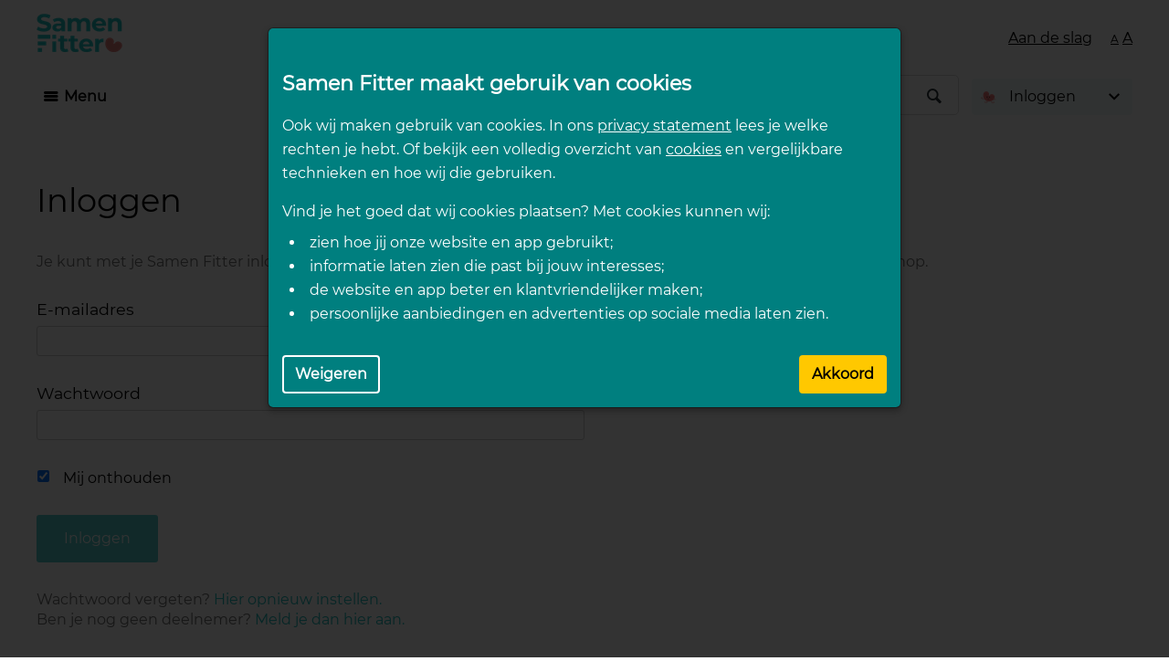

--- FILE ---
content_type: text/html; charset=utf-8
request_url: https://www.samenfitter.nu/login?ReturnUrl=%2Flekker-in-je-vel%2Ff%2Fforum%2F520%2Fachillespeesruptuur
body_size: 56668
content:
<!DOCTYPE html>
<html lang="nl" class="direction-ltr" style="direction:ltr;" prefix="og: https://ogp.me/ns#"><head><link rel="icon" type="image/png" href="/cfs-file/__key/communityserver-components-sitefiles/Icons/faviconsf.png">
<link rel="shortcut icon" type="image/png" href="/cfs-file/__key/communityserver-components-sitefiles/Icons/faviconsf.png">
<link rel="apple-touch-icon" href="/cfs-file/__key/communityserver-components-sitefiles/Icons/faviconsf.png"><link rel="stylesheet" href="https://www.samenfitter.nu/cfs-filesystemfile/__key/system/h-0000000000366f71-https-wwwsamenfitternu-443-css/platform.less?_=638953388334496314" type="text/css" media="screen" /><script type ="text/javascript" src="https://www.samenfitter.nu/cfs-filesystemfile/__key/system/js/jquery.min.js?_=638948083495248519"></script><script type ="text/javascript" src="https://www.samenfitter.nu/cfs-filesystemfile/__key/system/js/telligent.glow.min.js?_=638948083465002288"></script><script type="text/javascript" src="https://www.samenfitter.nu/cfs-filesystemfile/__key/system/js/telligent.evolution.min.js?_=638948083456830293"></script><script type="text/javascript">
// <![CDATA[
try { jQuery.telligent.evolution.site.configure({baseUrl:'https://www.samenfitter.nu/',cookieSameSiteSetting:'Lax',loginReturnUrl:'/lekker-in-je-vel/f/forum/520/achillespeesruptuur',isLogout:false,enableGlobalForm:false,scheduledFileStatusUrl:'https://www.samenfitter.nu/callback.ashx?__type=Telligent.Evolution.Platform.Scripting.Plugins.ScheduledFileSupportPlugin%2C%20Telligent.Evolution.Platform',badgeablePanelCountUrl:'https://www.samenfitter.nu/callback.ashx?__type=Telligent.Evolution.CoreServices.Administration.Plugins.BadgeablePanelsServicePlugin%2C%20Telligent.Evolution.Platform',contentPeekUrl:'https://www.samenfitter.nu/callback.ashx?__type=Telligent.Evolution.CoreServices.Peek.Implementations.ContentPeekSupportPlugin%2C%20Telligent.Evolution.Platform',contextQueryString:'_pcurl=~%2Flogin',editorConfigVersionKey:'AAAAAABQUms%3D-AAAAAAAzZzA%3D-637769228520000000-AAAAAABUrR4%3D',maxMediaWidth:0,mediaMaxHeight:0,defaultMediaWidth:320,defaultMediaHeight:240,directUploadContext:'85014560-3c82-4899-a20b-284cced22a1c',directUploadUrl:'https://www.samenfitter.nu/api.ashx/v2/cfs/temporary.json?UploadContextId=85014560-3c82-4899-a20b-284cced22a1c',alphaBlendUrl:'https://www.samenfitter.nu/cfs-filesystemfile/__key/system/images/alpha_5F00_blend.png?_=638948082966521727',blankUrl:'https://www.samenfitter.nu/cfs-filesystemfile/__key/system/images/blank.gif?_=638948083480915251',collapsedUrl:'https://www.samenfitter.nu/cfs-filesystemfile/__key/system/images/collapsed.gif?_=638948083443718022',hueBlendUrl:'https://www.samenfitter.nu/cfs-filesystemfile/__key/system/images/hue_5F00_blend.png?_=638948083434497465',blendUrl:'https://www.samenfitter.nu/cfs-filesystemfile/__key/system/images/blend.png?_=638948083478149360',ddlButtonUrl:'https://www.samenfitter.nu/cfs-filesystemfile/__key/system/images/ddl_5F00_button.gif?_=638948083133135328',expandedUrl:'https://www.samenfitter.nu/cfs-filesystemfile/__key/system/images/expanded.gif?_=638948083142454957',transparentUrl:'https://www.samenfitter.nu/cfs-filesystemfile/__key/system/images/transparent.png?_=638948083228220943',datePattern:{
	pattern: '<1-31> <Jan,Feb,Mar,Apr,May,Jun,Jul,Aug,Sep,Oct,Nov,Dec> <0001-9999>',
    yearIndex: 2,
    monthIndex: 1,
    dayIndex: 0,
    hourIndex: -1,
    minuteIndex: -1,
    amPmIndex: -1,
    parseDateOnLoad: true
},timePattern:{
	pattern: '<0-23>:<00-59>',
    yearIndex: -1,
    monthIndex: -1,
    dayIndex: -1,
    hourIndex: 0,
    minuteIndex: 1,
    amPmIndex: -1,
    parseDateOnLoad: true
},dateTimePattern:{
	pattern: '<1-31> <Jan,Feb,Mar,Apr,May,Jun,Jul,Aug,Sep,Oct,Nov,Dec> <0001-9999> <0-23>:<00-59>',
    yearIndex: 2,
    monthIndex: 1,
    dayIndex: 0,
    hourIndex: 3,
    minuteIndex: 4,
    amPmIndex: -1,
    parseDateOnLoad: true
},monthNames:['Jan','Feb','Mar','Apr','May','Jun','Jul','Aug','Sep','Oct','Nov','Dec'],dayNames:['Sun','Mon','Tue','Wed','Thu','Fri','Sat'],authorizationCookieName:'.te.csrf',accessingUserId:2101,accessingUserIsSystemAccount:true,accessingUserTemporary:false,accessingUserIsAuthenticated:false,restUiContext:"p\u0026common-login\u00260c647246673542f9875dc8b991fe739b\u002600000000000000000000000000000000\u00260",versionKey:'638574324560000000',directionality:'ltr',editorLanguage:'nl-NL',autoLinkPattern:/((?:http|ftp|https):\/\/)([\w\-]{1,63}(?:\.[\w\-]{1,63}){0,127}(?:\([\w\-\.,@?!^=%&:/~\+#]{0,2046}\)|[\w\-\.,@?!^=%&:/~\+#]{0,2047}[\w\-@?^=%&:/~\+#]){0,2048})/i,defaultErrorMessage:'Er is een fout opgetreden. Probeer het opnieuw of neem contact op met de beheerder.',quoteText:'Citeren',dateMinuteInFutureFormat:'binnen een paar seconden',dateMinutesInFutureFormat:'binnen {0} minuten',dateHourInFutureFormat:'binnen ruim een uur',dateHoursInFutureFormat:'binnen {0} uur',dateDayInFutureFormat:'binnen {0} dag',dateDaysInFutureFormat:'binnen {0} dagen',dateMonthInFutureFormat:'binnen {0} maand',dateMonthsInFutureFormat:'binnen {0} maanden',dateYearInFutureFormat:'binnen ruim {0} jaar',dateYearsInFutureFormat:'binnen ruim {0} jaar',dateNowAgoFormat:'nu',dateMinuteAgoFormat:'een paar seconden geleden',dateMinutesAgoFormat:'{0} minuten geleden',dateHourAgoFormat:'{0} uur geleden',dateHoursAgoFormat:'{0} uur geleden',dateDayAgoFormat:'{0} dag geleden',dateDaysAgoFormat:'{0} dagen geleden',dateMonthAgoFormat:'{0} maand geleden',dateMonthsAgoFormat:'{0} maanden geleden',dateYearAgoFormat:'meer dan {0} jaar geleden',dateYearsAgoFormat:'meer dan {0} jaar geleden',previewZoomIn:'Inzoomen',previewZoomOut:'Uitzoomen',previewClose:'Sluiten',collapseExpandedItem:'Samenvouwen',beforeUnloadMessageTip:'De voortgang wordt geannuleerd als u de pagina verlaat.',pendingTip:'De voortgang begint binnenkort...',beforeUnloadMessageLabel:'Even geduld…',clearText:'Wissen',okText:'OK'});
jQuery.extend($.fn.evolutionUserFileTextBox.defaults,{removeText:'Remove',selectText:'Select/Upload...',noFileText:'No File Selected'});
jQuery.telligent.evolution.validation.registerExtensions({password:'Wachtwoord bevat ongeldige tekens...',passwordRegex:'^(?=.*[a-z])(?=.*[A-Z])(?=.*\\d)(?=.*[@$!%*?\u0026-])[A-Za-z\\d@$!%*?\u0026-]{8,}$',email:'Uw e-mailadres is ongeldig.',emailRegex:'^[!$\u0026*\\-=^`|~#%\u0027\\.\"+/?_{}\\\\a-zA-Z0-9 ]+@[\\-\\.a-zA-Z0-9]+(?:\\.[a-zA-Z0-9]+)+$',username:'Uw aanmeldingsnaam voldoet niet aan de eisen voor deze site.',usernameRegex:'^[a-zA-Z0-9_\\- @\\.\\\\]+$',emails:'Een of meer e-mailadressen zijn ongeldig',url:'URL niet in juiste indeling',urlRegex:'^(?:(?:http|https|mailto|ftp|mms):|/|#|~/|data:image/(?:png|gif|jpe?g);base64,)',required:'Dit is een verplicht veld.',date:'Voer een geldige datum in.',dateISO:'Voer een geldige datum in (ISO).',number:'Voer een geldig getal in.',digits:'Voer alleen cijfers in.',equalTo:'Voer dezelfde waarde opnieuw in.',pattern:'Voer een geldige waarde in.',emailexists:'Dit e-mailadres is al in gebruik.',groupnameexists:'Deze naam is al in gebruik.',mailinglistnameexists:'Deze naam is al in gebruik.',usernameexists:'Deze naam is al in gebruik.',wikipageexists:'Deze naam is al in gebruik.',maxlength:'Voer niet meer dan {0} tekens in.',minlength:'Voer ten minste {0} tekens in.',rangelength:'Voer een waarde in tussen {0} en {1} tekens.',range:'Voer een waarde in tussen {0} en {1}.',max:'Voer een waarde in die kleiner dan of gelijk aan {0} is.',min:'Voer een waarde in die groter dan of gelijk aan {0} is.',step:'Voer een waarde in die een veelvoud is van {0}.'});
jQuery.extend(jQuery.fn.evolutionLike.defaults,{likeText:'Like',unlikeText:'Unliken',modalTitleText:'Personen die dit liken',modalShowMoreText:'Meer weergeven',whoLikesOtherText:'\u003ca href=\"{user_profile_url}\" class=\"internal-link view-user-profile\"\u003e{user_display_name}\u003c/a\u003e liket dit',whoLikesOtherTwoText:'\u003ca href=\"{user_profile_url}\" class=\"internal-link view-user-profile\"\u003e{user_display_name}\u003c/a\u003e en \u003cspan class=\"who-likes\"\u003e1 andere persoon\u003c/span\u003e liken dit',whoLikesOtherMultipleText:'\u003ca href=\"{user_profile_url}\" class=\"internal-link view-user-profile\"\u003e{user_display_name}\u003c/a\u003e en \u003cspan class=\"who-likes\"\u003e{count} anderen\u003c/span\u003e liken dit',whoLikesAccessingText:'U liket dit.',whoLikesAccessingTwoText:'U en \u003cspan class=\"who-likes\"\u003e1 andere persoon\u003c/span\u003e liken dit.',whoLikesAccessingMultipleText:'U en \u003cspan class=\"who-likes\"\u003e{count} anderen\u003c/span\u003e liken dit.'});
jQuery.extend(jQuery.fn.evolutionInlineTagEditor.defaults,{editButtonText:'Tags bewerken',selectTagsText:'Tags selecteren',saveTagsText:'Opslaan',cancelText:'Annuleren'});
jQuery.extend(jQuery.fn.evolutionStarRating.defaults,{titles:['Verschrikkelijk','Slecht','Redelijk','Middelmatig','Goed','Uitstekend'],ratingMessageFormat:'Gemiddelde beoordeling: {rating} van {max_rating} met {count} beoordelingen.'});
jQuery.extend(jQuery.fn.evolutionModerate.defaults,{moderateLinkText:'modereren',reportLinkText:'Rapporteren als beledigend',reportedLinkText:'Gerapporteerd als beledigend',reportedNotificationMessageText:'{NAME}\u0027s post is gerapporteerd. \u003cstrong\u003eBedankt voor uw feedback.\u003c/strong\u003e'});
jQuery.extend(jQuery.fn.evolutionBookmark.defaults,{deleteBookmarkText:'Bladwijzer van {content_type_name} verwijderen',addBookmarkText:'Bladwijzer maken van {content_type_name}',processingText:'...'});
jQuery.extend($.fn.evolutionCodeEditor.defaults,{editorUrl:'/cfs-file/__key/system/ace/ace.js'});
jQuery.extend(jQuery.telligent.evolution.ui.components.forumvotes.defaults,{modalTitleTextThread:'Personen met deze vraag',modalTitleTextReply:'Personen die met dit antwoord zijn geholpen',noVotesText:'Nee-stemmen',modalShowMoreText:'Meer'});
jQuery.extend(jQuery.telligent.evolution.ui.components.forumqualityvotes.defaults,{modalTitleText:'Personen die op deze thread hebben gestemd',tipTextThread:'Stemmers weergeven',noVotesText:'Nee-stemmen',upVoteText:'Voor-stemmen',downVoteText:'Tegen-stemmen',logintext:'Aanmelden om op deze thread te stemmen',modalShowMoreText:'Meer'});
jQuery.extend(jQuery.fn.evolutionFeature.defaults,{editFeatureText:'Functie bewerken',addFeatureText:'Functie',processingText:'...'});
jQuery.extend(jQuery.fn.evolutionPager.defaults,{previousLabel:'Ga naar vorige pagina',nextLabel:'Ga naar volgende pagina',firstLabel:'Ga naar eerste pagina',lastLabel:'Ga naar laatste pagina',individualPageLabel:'Ga naar pagina {0}'});
jQuery.telligent.evolution.systemNotifications.configure({explicitPanelUrl:'#_cptype=panel\u0026_cpcontexttype=Explicit\u0026_cppanelid=994a7020-02f3-4fc2-ba7d-be3f0febf9f9\u0026viewnotification=1',notificationText:'Systeemmelding',reviewText:'Klik om te controleren en op te lossen.',andMoreText:'(en nog {0})'});
} catch(e) { };
// ]]>
</script><script type="text/javascript">jQuery(function($) {
	$.telligent.evolution.messaging.subscribe('userActionFollowToggle', function(data) {
		var e = $(data.target);
		var userId = e.data('userid'), accessingUserId = e.data('accessinguserid'), v = e.data('follow');
		e.html('...');
		if (v) {
			$.telligent.evolution.post({
				url: $.telligent.evolution.site.getBaseUrl() + 'api.ashx/v2/users/{FollowerId}/following.json',
				data: { FollowerId: accessingUserId, FollowingId: userId },
				dataType: 'json',
				success: function(response) { e.html('Ontvolgen').data('follow', false); },
				error: function(response) {  e.html('Volgen').data('follow', true); }
			});
		} else {
			$.telligent.evolution.del({
				url: $.telligent.evolution.site.getBaseUrl() + 'api.ashx/v2/users/{FollowerId}/following/{FollowingId}.json',
				data: { FollowerId: accessingUserId, FollowingId: userId },
				dataType: 'json',
				success: function(response) { e.html('Volgen').data('follow', true); },
				error: function(response) {  e.html('Ontvolgen').data('follow', false); }
			});
		}
	});
});</script><script type="text/javascript">jQuery(function($) {
	$.telligent.evolution.messaging.subscribe('userActionFriendshipToggle', function(data) {
		var e = $(data.target);
		var userId = e.data('userid'), accessingUserId = e.data('accessinguserid'), v = parseInt(e.data('friendship'));
		var t = e.html();
		e.html('...');
		if (v == 0) {
				$.telligent.evolution.post({
					url: $.telligent.evolution.site.getBaseUrl() + 'api.ashx/v2/users/{RequestorId}/friends.json',
					data: { RequestorId: accessingUserId, RequesteeId: userId, RequestMessage: '' },
					dataType: 'json',
					success: function(response) { window.location = window.location; },
					error: function(response) {  e.html(t); }
				});
		} else if (v == 3) {
				$.telligent.evolution.post({
					url: $.telligent.evolution.site.getBaseUrl() + 'api.ashx/v2/users/{RequestorId}/friends.json',
					data: { RequestorId: accessingUserId, RequesteeId: userId, RequestMessage: ' '},
					dataType: 'json',
					success: function(response) { window.location = window.location; },
					error: function(response) {  e.html(t); }
				});
		} else if (v == 1 || v == 2 || v == 4) {
			if (v == 4 || (v == 1 && window.confirm('Weet je zeker dat je deze vriendschapsaanvraag wilt annuleren?')) || (v == 2 && window.confirm('Weet je zeker dat je deze persoon wilt verwijderen als vriend?'))) {
				$.telligent.evolution.del({
					url: $.telligent.evolution.site.getBaseUrl() + 'api.ashx/v2/users/{RequestorId}/friends/{RequesteeId}.json',
					data: { RequestorId: accessingUserId, RequesteeId: userId },
					dataType: 'json',
					success: function(response) { window.location = window.location; },
					error: function(response) {  e.html(t); }
				});
			} else { e.html(t); }
		}
	});
});</script><script type="text/javascript">
(function($){
$.extend($.fn.evolutionUpDownVoting.defaults,{voteDownMessage:'Tegen dit idee stemmen',voteUpMessage:'Voor dit idee stemmen',loginMessage:'Aanmelden om over ideeën te stemmen',noPermissionMessage:'Je hebt geen toestemming om te stemmen voor dit idee',notGroupMemberMessage:'Deelnemen aan deze groep om te stemmen over dit idee',deleteMessage:'Uw stem voor dit idee verwijderen',readOnlyMessage: 'Stemming over dit idee is uitgeschakeld',switchToDownVoteMessage: 'In plaats van voor tegen dit idee stemmen',switchToUpVoteMessage: 'In plaats van tegen voor dit idee stemmen',voteDownAgainMessage:'Nogmaals tegen dit idee stemmen',voteUpAgainMessage:'Nogmaals voor dit idee stemmen',removeDownVoteMesage:'Een stem tegen dit idee verwijderen',removeUpVoteMessage:'Een stem voor dit idee verwijderen',viewVotesMessage:'Stemmen bekijken' });}(jQuery));
</script>
<script type="text/javascript">(function($){ $.telligent.evolution.media.defaults.endpoint = 'https://www.samenfitter.nu/callback.ashx?__type=Telligent.Evolution.Api.Plugins.Endpoints.FileViewerEndpoint%2C%20Telligent.Evolution.Platform'; }(jQuery));</script><script type="text/javascript">(function($){ $.telligent.evolution.preview.defaults.endpoint = 'https://www.samenfitter.nu/callback.ashx?__type=Telligent.Evolution.Api.Plugins.Endpoints.WebPreviewEndpoint%2C%20Telligent.Evolution.Platform'; }(jQuery));</script><script type="text/javascript">(function($){ $.fn.evolutionComposer.plugins.mentions.defaults.mentionablesEndpoint = 'https://www.samenfitter.nu/callback.ashx?__type=Telligent.Evolution.Api.Plugins.Endpoints.MentionablesEndpoint%2C%20Telligent.Evolution.Platform'; }(jQuery));</script><script type="text/javascript">(function($){ $.telligent.evolution.language.defaults.dateEndpoint = 'https://www.samenfitter.nu/callback.ashx?__type=Telligent.Evolution.Api.Plugins.Endpoints.DateFormattingEndpoint%2C%20Telligent.Evolution.Platform'; }(jQuery));</script><script type="text/javascript">(function($){ $.fn.evolutionUserFileTextBox.defaults.endpoint = 'https://www.samenfitter.nu/callback.ashx?__type=Telligent.Evolution.Api.Plugins.Endpoints.UserFileTextBoxEndpoint%2C%20Telligent.Evolution.Platform'; }(jQuery));</script><script type="text/javascript">
if (window === window.top) {
	jQuery(function(j){
		var redirected = false;
		var ensureLoggedIn = function(){
			if (!redirected) {
				var hashData = jQuery.telligent.evolution.url.hashData();
				if (hashData._cptype){
					redirected = true;
					window.location = jQuery.telligent.evolution.url.modify({
						url:'/login?ReturnUrl=%2Flekker-in-je-vel%2Ff%2Fforum%2F520%2Fachillespeesruptuur',
						query: {
							ReturnUrl:window.location+''
						},
						hash: ''
					});
				}
			}
		};
		jQuery(window).on('hashchange', function(){
			ensureLoggedIn();
		});
		ensureLoggedIn()
	});
}
</script><title>Inloggen - Samen Fitter</title>
<meta key="og:site_name" content="Samen Fitter" />
<meta name="GENERATOR" content="Telligent Community 12" /><link type="text/css" rel="stylesheet" href="https://www.samenfitter.nu/cfs-filesystemfile/__key/uifiles/h-0000000000366f70-3fc3f82483d14ec485ef92e206116d49-s-00000000000000000000000000000000-0-theme_5F00_000-theme-f-1-638953382043530000-https-wwwsamenfitternu-443/screen.less?_=638953388316356334" /><link type="text/css" rel="stylesheet" href="https://www.samenfitter.nu/cfs-filesystemfile/__key/uifiles/h-0000000000366f70-3fc3f82483d14ec485ef92e206116d49-s-00000000000000000000000000000000-0-theme_5F00_000-theme-f-1-638953382043530000-https-wwwsamenfitternu-443/print.css?_=638953388326526329" media="print" /><link type="text/css" rel="stylesheet" href="https://www.samenfitter.nu/cfs-filesystemfile/__key/uifiles/h-0000000000366f70-3fc3f82483d14ec485ef92e206116d49-s-00000000000000000000000000000000-0-theme_5F00_000-theme-f-1-638953382043530000-https-wwwsamenfitternu-443/handheld.less?_=638953388348996334" media="only screen and (max-width: 670px)" /><link type="text/css" rel="stylesheet" href="https://www.samenfitter.nu/cfs-filesystemfile/__key/uifiles/h-0000000000366f70-3fc3f82483d14ec485ef92e206116d49-s-00000000000000000000000000000000-0-theme_5F00_000-theme-f-1-638953382043530000-https-wwwsamenfitternu-443/tablet.less?_=638953388255806418" media="only screen and (min-device-width: 671px) and (max-device-width: 1024px) and (orientation: landscape), only screen and (min-device-width: 671px) and (max-device-width: 1024px) and (orientation: portrait)" /><meta name="viewport" content="width=device-width, user-scalable=no, initial-scale=1, maximum-scale=1" />

	<link rel="icon" type="image/png" href="https://www.samenfitter.nu/cfs-file/__key/themefiles/tc-s-3fc3f82483d14ec485ef92e206116d49-00000000000000000000000000000000-favicon/faviconsf.png">
	<link rel="apple-touch-icon" href="https://www.samenfitter.nu/cfs-file/__key/themefiles/tc-s-3fc3f82483d14ec485ef92e206116d49-00000000000000000000000000000000-favicon/faviconsf.png">
<link type="text/css" rel="stylesheet" href="https://www.samenfitter.nu/cfs-filesystemfile/__key/uifiles/h-0000000000366f70-3fc3f82483d14ec485ef92e206116d49-s-00000000000000000000000000000000-0-theme_5F00_000-theme-f-1-638953382043530000-https-wwwsamenfitternu-443/doejemee.less?_=638953388256866405" /><link type="text/css" rel="stylesheet" href="https://www.samenfitter.nu/cfs-filesystemfile/__key/uifiles/h-0000000000366f70-3fc3f82483d14ec485ef92e206116d49-s-00000000000000000000000000000000-0-theme_5F00_000-theme-f-1-638953382043530000-https-wwwsamenfitternu-443/custom.css?_=638953388255976454" /><link type="text/css" rel="stylesheet" href="https://www.samenfitter.nu/cfs-filesystemfile/__key/uifiles/h-0000000000366f70-3fc3f82483d14ec485ef92e206116d49-s-00000000000000000000000000000000-0-theme_5F00_000-theme-f-1-638953382043530000-https-wwwsamenfitternu-443/custom2.less?_=638953388321516333" />
<script type="text/javascript" src="https://www.samenfitter.nu/cfs-filesystemfile/__key/themefiles/f-s-3fc3f82483d14ec485ef92e206116d49-jsfiles/theme.js?_=638948083329946519"></script>
<script type="text/javascript">
jQuery(function(j){
	j.telligent.evolution.theme.social.register({
		dockedSidebars:  true ,
		adaptiveHeaders:  true ,
		adaptiveHeadersMinWidth: 670
	})
});
</script><script type="text/javascript" src="https://www.samenfitter.nu/cfs-filesystemfile/__key/themefiles/f-s-3fc3f82483d14ec485ef92e206116d49-jsfiles/r42publisher.js?_=638948083467971558"></script>

<script>
        (function (a, d, e, b, f, c, s) {
            a[b] = a[b] || function () { a[b].q.push(arguments); };
            a[b].q = []; c = d.createElement(e); c.async = 1; c.src = '//tdn.r42tag.com/lib/' + f + '.js';
            s = d.getElementsByTagName(e)[0]; s.parentNode.insertBefore(c, s);
        })
            (window, document, 'script', '_st', '1147-v2');
        _st('setStructurePrefix', 'doejemee');
        _st('setEnvironment', 'prod');
        _st('loadTags');
    </script>
    <meta name="google-site-verification" content="_MQWbL1KpXKdlGdtSCP6-F9MFK_DIgtJZud-b2acU4E" />
    <meta name="google-site-verification" content="dV43TL7SI73g-3CODPLavla9Y-F0ab_Qhx3anLefbUc" /><link rel="stylesheet" href="https://www.samenfitter.nu/cfs-filesystemfile/__key/uifiles/h-0000000000366f70-3fc3f82483d14ec485ef92e206116d49-s-00000000000000000000000000000000-0-header_5F00_0010-232-f-3-638953382043530000-https-wwwsamenfitternu-443/style.less?_=638953388320176331"  />
<link rel="stylesheet" href="https://www.samenfitter.nu/cfs-filesystemfile/__key/uifiles/h-0000000000366f70-3fc3f82483d14ec485ef92e206116d49-s-00000000000000000000000000000000-0-header_5F00_0010-233-f-3-638953382043530000-https-wwwsamenfitternu-443/style.less?_=638953388318106359"  />
<link rel="stylesheet" href="https://www.samenfitter.nu/cfs-filesystemfile/__key/uifiles/h-0000000000366f70-3fc3f82483d14ec485ef92e206116d49-s-00000000000000000000000000000000-0-footer_5F00_0010-237-f-3-638953382043530000-https-wwwsamenfitternu-443/style.less?_=638953388324646344"  />
<link rel="stylesheet" href="https://www.samenfitter.nu/cfs-filesystemfile/__key/uifiles/h-0000000000366f70-3fc3f82483d14ec485ef92e206116d49-s-00000000000000000000000000000000-0-footer_5F00_0010-236-f-3-638953382043530000-https-wwwsamenfitternu-443/style.less?_=638953388326216321"  /></head><body spellcheck="true">


<div class="single-column header-fragments evolution-reflow-container" data-related="_h_page" id="_h_singlecolumn" style = "display:none"></div><div class="header-fragments evolution-reflow-container" data-related="_h_singlecolumn" id="_h_page"  data-reflow-width="670"><div class="layout">
<div class="layout-header"></div>
<div class="layout-content header-top-content" id="_h_layout"><div class="layout-region header" id="_h_header">
<div class="layout-region-inner header"><div id="header-231"></div>
<div class="content-fragment site-banner no-wrapper responsive-1 	all
" id="header-232" data-reflow="_h_header,_h_singlecolumn,1,0,1">
<div class="content-fragment-content">
    

<style>
#fragment-22924 .content-fragment-content
{
  margin-top : 0px;
}
#_p_singlecolumn
{
   padding: 5px !important;
}
#header-119_banner .avatar a{
    margin-left: 35px;
}
#google_translate_element
{
    display: inline-block;

width: 28px;

height: 28px;

text-indent: 10%;

white-space: nowrap;

overflow: hidden;

position: relative !important;

top: 1px;

top: 0px;
}

.content-fragment.event-widget .actions.register.top,
.content-fragment .content.full.without-author .actions.register.top
{
float:right !important;
}
.content-fragment .content.thumbnail[data-url]:hover,
.popup-list .content.thumbnail[data-url]:hover {
  cursor: pointer;
  background-color: #f1f1f1;
  color: #111111;
}
.content-fragment .content.thumbnail[data-url]:hover .name a, .popup-list .content.thumbnail[data-url]:hover .name a,
.content-fragment .content.thumbnail[data-url]:hover .name , .popup-list .content.thumbnail[data-url]:hover .name
{
  color: #111111;
}
.mceMentionablesList ul li
{
    padding-top: 7px;
    padding-bottom: 10px;
}
.mentionable-suggestion .mentionable-suggestion-preview
{
    font-size: 16px;
}
#header-wrapper
{
    top:10px;
}
.content-fragment .content.thumbnail .name
{
    min-height: 53px;
    padding: 5px 10px !important;
}
.skiptranslate iframe
{
    xdisplay:none!important;
}
body
{
    top:0px!important;
}
.post-attachment-viewer iframe
{
width: 476px !important;
height: 268px !important;
}
.gotocomm
{
    margin-top:240px !important;
}
.banner.context .join-alert
{
    position: absolute;
        left: 33%;
    right: 30%;
    bottom: 20px;
    }
 #header #nav ul.level-0>li.maincommenu:hover 
	 {
	     	background-color: #0089D9 !important;
	     
	 }
	  #header #nav ul.level-0>li.maincommenu,  #header #nav ul.level-0>li.maincommenu:hover
	  {
	      	background-image:none !important;
	  }

.sdlactivityblog
{
    float:left;
    margin-right:10px;
}
.layout-region.right-sidebar .content-details .content-author .avatar img
{
    max-width: 30px !important;
    max-height: 30px !important;
}
.poster img
{
    max-width:100% !important;
}

#langugaeindicator
{
    display:none;
}
.banner.site .navigation-list ul
{
    width:198px;
}
.banner.site.with-site-navigation .avatar
{
 display:block;
 width: 175px;
margin-top: 16px;
}
.banner.site .sdlsearchspanf
{
    display:none;
}

#sdlsearchspan a ,#sdlsearchspan input {
    color:#000;
    background-color: #f5f5f5;
    margin-left:25px;
}
#sdlsearchspan::after{
  top: 15px;
   color: #000;
    margin-left: 23px
} 
#sdlsearch
{
    width:28px;
    height:28px;
    position:relative;
}
    #sdlsearch::before {
    text-indent: 0;
    position: absolute;
    text-align: center;
    width: 28px;
    height: 28px;
    top: 0px;
    left: 0;
    display: block;
    content: "\e803";
    font-family: Entypo;
    font-size: 16px;
    line-height: 16px;
}
#rglobe::before
{
     content: "\e8b1";
    font-family: Entypo;
    font-size: 16px;
    line-height: 16px;
}

.banner.site .avatar {
    width: 125px;
    margin: 0 0 0 0;
    overflow: hidden;
    border-spacing: 0px;
    vertical-align: middle;
    padding-left: 0;
    position: relative;
    margin-top: 13px;
    z-index: 100;
    left: 65px;
    height: 100%;
    display: block;
}
.banner.site.all fieldset{
    margin-left : 40px;
}
.Customer.Groups .level-1-column,
.Developers .level-1-column {
    display: flex !important;
    width: 100% !important;
}

.Customer.Groups .level-1-column li,
.Developers .level-1-column li {
    padding-right: 30px
}

.Customer.Groups .level-1-column li a,
.Developers .level-1-column li a {
   height: auto !important;
}

.a11y__font-small {
    font-size: 0.75rem !important;
}
.nav-main-a11y a {
    text-decoration: underline;
}
@media only screen and (max-width: 670px){
    #sdlsearchspan::after{
        top:8px;
    }
    #header-119_banner .avatar a{
    margin-left: 0px;
    }
    .banner.site.all>.avatar{
        display: table-cell;
        
    }
    .banner.site .avatar {
        height: auto;
        left :40px;
        top :0px;
    }
    .banner.context .join-alert
    {
        position: absolute !important;
            left: 0% !important;
        right: 0% !important;
        bottom: 0px !important;
        }
        .gotocomm
    {
        margin-top:8px !important;
    }
    html.translated-ltr .banner.site, html.translated-rtl .banner.site { margin-top: 0px; }
    body{
        top:0px!important;
    }
     .skiptranslate
        {
            display:none !important;
        }
           #sdlhelp
    {
    width: 40px;
    height: 40px;
    }
    .banner.site.all .container.handheld .user-links ul
    {
    width: 250px;
    }
    #sdlsearch{
        display : none;
    }
    #_f_singlecolumn {
    background: rgb(80, 81, 83);
 
    }
       .banner.site.all fieldset{
        margin-left : 1px;
    }
}
	


</style>





	
				
		
					
			
		
		
		
					


	
<style>
.header-fragments .layout .header-top-content .layout-region.header {
	background-color: #FAFAFA;
}

.banner.site fieldset ul.field-list li.field-item .field-item-input input {
	background-color: #FFFFFF;
}


.header-fragments .header-top-content .layout-region.header .banner.site .navigation-list ul a,
.header-fragments .header-top-content .layout-region.header .banner.site .navigation-list ul a.active,
.header-fragments .header-top-content .layout-region.header .banner.site fieldset ul li .field-item-input input,
.header-fragments .header-top-content .layout-region.header .banner.site fieldset ul li .field-item-input input.active,
.header-fragments .header-top-content .layout-region.header .banner.site fieldset ul.field-list li.field-item .field-item-input:after,
.header-fragments .header-top-content .layout-region.header .banner.site fieldset ul.field-list li.field-item .field-item-input input.active,
.header-fragments .header-top-content .layout-region.header .content-fragment.navigation-custom .navigation-list[data-direction='horizontal'] a {
	color: #263238;
}
.header-fragments .header-top-content .layout-region.header .banner.site fieldset ul.field-list li.field-item .field-item-input input::placeholder {
	color: #263238;
}
.header-fragments .header-top-content .layout-region.header .banner.site fieldset ul.field-list li.field-item .field-item-input input:-ms-input-placeholder {
	color: #263238;
}
.header-fragments .header-top-content .layout-region.header .banner.site fieldset ul.field-list li.field-item .field-item-input input::-ms-input-placeholder {
	color: #263238;
}

.header-fragments:hover .header-top-content .layout-region.header .banner.site .navigation-list ul a,
.header-fragments:hover .header-top-content .layout-region.header .banner.site .navigation-list ul a.active,
.header-fragments .header-top-content .layout-region.header .banner.site .navigation-list ul a.active,
.header-fragments:hover .header-top-content .layout-region.header .banner.site fieldset ul li .field-item-input input,
.header-fragments:hover .header-top-content .layout-region.header .banner.site fieldset ul li .field-item-input input.active,
.header-fragments:hover .header-top-content .layout-region.header .banner.site fieldset ul.field-list li.field-item .field-item-input:after,
.header-fragments:hover .header-top-content .layout-region.header .banner.site fieldset ul.field-list li.field-item .field-item-input input.active,
.header-fragments .header-top-content .layout-region.header .content-fragment.navigation-custom .navigation-list[data-direction='horizontal'] a.subnav-open,
.header-fragments .header-top-content .layout-region.header .content-fragment.navigation-custom .navigation-list[data-direction='horizontal'] a.links-expanded,
.header-fragments:hover .header-top-content .layout-region.header .content-fragment.navigation-custom .navigation-list[data-direction='horizontal'] a {
	color: #263238;
}
.header-fragments:hover .header-top-content .layout-region.header .banner.site fieldset ul.field-list li.field-item .field-item-input input::placeholder {
	color: #263238;
}
.header-fragments:hover .header-top-content .layout-region.header .banner.site fieldset ul.field-list li.field-item .field-item-input input:-ms-input-placeholder {
	color: #263238;
}
.header-fragments:hover .header-top-content .layout-region.header .banner.site fieldset ul.field-list li.field-item .field-item-input input::-ms-input-placeholder {
	color: #263238;
}
.header-fragments .header-top-content .layout-region.header .content-fragment.navigation-custom .navigation-list[data-direction='horizontal'] a.selected:after {
	background-color: #263238;
}



	.banner.site.with-site-navigation fieldset.search {
		border-left: 1px solid #CFD8DC;
		border-right: 1px solid #CFD8DC;
	}
	.header-fragments .layout .header-top-content .layout-region.header {
		border-bottom: 1px solid #CFD8DC;
	}

.single-column .banner.site {
	background-color: #FAFAFA;
}
.single-column .banner.site > .navigation-list.handheld ul a,
.single-column .banner.site .container.handheld .user-links ul a {
	color: #263238;
}
.single-column .banner.site > .navigation-list.handheld ul a.active,
.single-column .banner.site .container.handheld .user-links ul a.active {
	color: #263238;
}
	.single-column .content-fragment.site-banner  {
		border-bottom: 1px solid #CFD8DC;
	}
</style>

<div class="banner site  all   with-site-navigation " id="header-232_banner">
		<div id="headerp1">
		<div class="avatar">
																		<a href="https://www.samenfitter.nu/" title="Startpagina"  class="ui-tip" >
					<img src="https://www.samenfitter.nu/cfs-filesystemfile/__key/communityserver-components-imagefileviewer/widgetcontainerfiles-3fc3f82483d14ec485ef92e206116d49-s-AAAAAAAAAAAAAAAAAAAAAA-header-header-9YCV9pdaHECg3vL7MKdu3w-logo/SFlogo.png_2D00_121x55.png?_=638948080537905598" border="0px" alt="Samen Fitter" />
				</a>
					</div>
		<div class="nav-main-a11y">
                <div class="nav-main-a11y__item a11y__fontsizing" id="nav-main-a11y__fontsizing">
                    <span><a href="/p/aan-de-slag">Aan de slag</a></span>
                    <a href="#" id="a11y__font-small" class="a11y__font-small">A</a>
                    <a href="#" id="a11y__font-large" class="a11y__font-large">A</a>
                </div>
        </div>
</div>

					<div class="name hidden">Samen Fitter</div>
		
										
		<div id="headerp2">
	   <link rel="stylesheet" href="https://www.samenfitter.nu/cfs-filesystemfile/__key/widgetfiles/c9932b3229d8453892c87cef53db657e-d/samenmenu.css?_=638949967484673575" />

<div class="mainmenu nav">
        <ul id="nav">
          <li class="menuborder">
            <a href="#" class="standard smham">Menu</a>
            <ul class="level-0">
                <li id="sub-sub-menu" class="sub-sub-menu container">
                    <a href="/"><div class="menu-item-text">Home</div></a>
                </li>
                            <!--<li id="sub-sub-menu" class="sub-sub-menu container">
                <a href="#" class="children"><div class="menu-item-text">Inspiratie</div></a>
                <ul class="level-1">
                  <li class="sub-sub-sub-menu">
                    <a href="#"><div class="sub-menu-item-text">Blogs</div></a>
                  </li>
                  <li class="sub-sub-sub-menu">
                    <a href="#"><div class="sub-menu-item-text">Video</div></a>
                  </li>
                  <li class="sub-sub-sub-menu">
                    <a href="#"><div class="sub-menu-item-text">Podcasts</div></a>
                  </li>
                  <li class="sub-sub-sub-menu">
                    <a href="#"><div class="sub-menu-item-text">Vlogs</div></a>
                  </li>
                </ul>
              </li>-->
            <li class="sub-sub-menu" class="sub-sub-menu container">
                <a href="#" class="children"><div class="menu-item-text">Acties</div></a>
                <ul class="level-1">
                  <li class="sub-sub-sub-menu">
                    <a href="/p/sparen-voor-korting"><div class="sub-menu-item-text">Sparen voor korting</div></a>
                  </li>
                  <!--<li class="sub-sub-sub-menu">
                    <a href="/p/groen-en-fit"><div class="sub-menu-item-text">Groen en Fit</div></a>
                  </li>-->
                </ul>
              </li>
              <li class="sub-sub-menu" class="sub-sub-menu container">
                <a href="#" class="children"><div class="menu-item-text">Praat mee</div></a>
                <ul class="level-1">
                  <li class="sub-sub-sub-menu">
                    <a href="/rust-in-je-hoofd/"><div class="sub-menu-item-text">Blij in je brein</div></a>
                  </li>
                  <li class="sub-sub-sub-menu">
                    <a href="/lekker-in-je-vel/"><div class="sub-menu-item-text">Fit in je vel</div></a>
                  </li>
                  <li class="sub-sub-sub-menu">
                    <a href="/lekker-en-gezond-eten/"><div class="sub-menu-item-text">Wijs met je spijs</div></a>
                  </li>
                  <li class="sub-sub-sub-menu">
                    <a href="/goed-voor-elkaar/"><div class="sub-menu-item-text">Goed voor elkaar</div></a>
                  </li>
                  <li class="sub-sub-sub-menu">
                    <a href="/mijn-omgeving/"><div class="sub-menu-item-text">Prettig op je plek</div></a>
                  </li>
                  <li class="sub-sub-sub-menu">
                    <a href="/sterk-te-werk/"><div class="sub-menu-item-text">Sterk te werk</div></a>
                  </li>
                </ul>
              </li>
              <!--<li class="sub-sub-menu" class="sub-sub-menu container">
                <a href="#" class="children"><div class="menu-item-text">Ontmoet</div></a>
                <ul class="level-1">
                  <li class="sub-sub-sub-menu">
                    <a href="#"><div class="sub-menu-item-text">Experts</div></a>
                  </li>
                  <li class="sub-sub-sub-menu">
                    <a href="#"><div class="sub-menu-item-text">Leden</div></a>
                  </li>
                  <li class="sub-sub-sub-menu">
                    <a href="#"><div class="sub-menu-item-text">Team Samen Fitter</div></a>
                  </li>
                </ul>
              </li>-->
              <li class="sub-sub-menu" class="sub-sub-menu container">
                <a href="#" class="children"><div class="menu-item-text">Doe mee</div></a>
                <ul class="level-1">
                  <li class="sub-sub-sub-menu">
                    <a href="/p/app"><div class="sub-menu-item-text">App</div></a>
                  </li>
                  <li class="sub-sub-sub-menu">
                    <a href="//webshop.samenfitter.nu/nl/" target="_blank"><div class="sub-menu-item-text">Webshop</div></a>
                  </li>
                  <li class="sub-sub-sub-menu">
                    <a href="//www.defriesland.nl/vitaliteitstest#/" target="_blank"><div class="sub-menu-item-text">Vitaliteitstest</div></a>
                  </li>
                </ul>
              </li>
              <li class="sub-sub-menu" class="sub-sub-menu container">
                <a href="/c/25" class="children"><div class="menu-item-text">Agenda</div></a>
                <ul class="level-1">
                  <li class="sub-sub-sub-menu">
                    <a href="/c/25"><div class="sub-menu-item-text">Algemeen</div></a>
                  </li>
                </ul>
              </li>
              <li class="sub-sub-menu" class="sub-sub-menu container">
                <a href="#" class="children"><div class="menu-item-text">Over ons</div></a>
                <ul class="level-1">
                  <li class="sub-sub-sub-menu">
                    <a href="/p/over-ons"><div class="sub-menu-item-text">Over Samen Fitter</div></a>
                  </li>
                  <li class="sub-sub-sub-menu">
                    <a href="/p/aan-de-slag"><div class="sub-menu-item-text">Aan de slag</div></a>
                  </li>
                  <li class="sub-sub-sub-menu">
                    <a href="/p/veelgestelde-vragen"><div class="sub-menu-item-text">Veelgestelde vragen</div></a>
                  </li>
                </ul>
              </li>
            </ul>
          </li>
        </ul>
      </div>
	    <div style="display: inline-block;float: right;">
			<form class="sform"><fieldset class="search" id="header-232_searchFields">
			<ul class="field-list">
				<li class="field-item">
					<span class="field-item-description hidden">
						<label>Zoeken</label>
					</span>
					<span class="field-item-input">
						<input autocomplete="off" type="search" placeholder="Zoeken" aria-label="Zoeken" id="header-232_Search" value=""  />
					</span>
				</li>
			</ul>
		</fieldset></form>
								<div class="navigation-list user-links" id="header-232_bannerLinks">
					<ul>
																												<li class="navigation-list-item">
							<a href="/login?ReturnUrl=%2Flekker-in-je-vel%2Ff%2Fforum%2F520%2Fachillespeesruptuur" class="internal-link user ui-tip" id="header-232_login" title="Inloggen of aanmelden">
							 							    <img src="https://www.samenfitter.nu/cfs-filesystemfile/__key/communityserver-components-imagefileviewer/communityserver-components-avatars_2E00_/default.png_2D00_20x20x2.png?_=638948079331030873" alt="Anonymous" />
							    <span class="username">Inloggen</span>
								<img  src="https://www.samenfitter.nu/cfs-filesystemfile/__key/widgetfiles/c9932b3229d8453892c87cef53db657e-d/arrow_5F00_down_5F00_icon.png?_=638949967483453597" alt="down arrow" style="margin-left: 12px;"/>
							</a>
							</li>
																																																																																																				</ul>
				</div>
						<div class="navigation-list handheld">
			<ul>
				<li class="navigation-list-item">
					<a href="#" class="site" id="header-232_handheldSiteLinksLink" >Site</a>
				</li>
				<li class="navigation-list-item">
					<a href="#" class="search" id="header-232_handheldSearchFieldsLink">Zoeken</a>
				</li>
				<li class="navigation-list-item">
																		<a href="/login?ReturnUrl=%2Flekker-in-je-vel%2Ff%2Fforum%2F520%2Fachillespeesruptuur" class="user">Gebruiker</a>
															</li>
			</ul>
		</div>
		<div class="container handheld">
			<fieldset class="search" style="display:none" id="header-232_handheldSearchFields"></fieldset>
			<div class="user-links" style="display:none" id="header-232_handheldBannerLinks"></div>
		</div>
		</div>
</div><!-- float right -->
</div><!-- 2 -->
</div>
<div class="content-fragment-footer"></div>
</div>
</div>
</div>
<div class="layout-region content" id="_h_content">
<div class="layout-region-inner content"><div id="header-233"></div>
</div>
</div>
</div>
<div class="layout-footer"></div>
</div><input type="hidden" name="_h_state" id="_h_state" value="" /></div>
<div class="single-column content-fragment-page common-login evolution-reflow-container" data-related="_p_page" id="_p_singlecolumn" style = "display:none"></div><div class="content-fragment-page common-login evolution-reflow-container" data-related="_p_singlecolumn" id="_p_page"  data-reflow-width="670"><div class="layout">
<div class="layout-header"></div>
<div class="layout-content content" id="_p_layout"><div class="layout-region content" id="_p_content">
<div class="layout-region-inner content"><div id="fragment-3773"></div>
<div class="content-fragment login-and-create-user no-wrapper responsive-1 " id="fragment-3241" data-reflow="_p_content,_p_singlecolumn,1,1,1">
<div class="content-fragment-content">
	







									

<form method="post" action="">
<input type="hidden" name="fragment-3241_action" id="fragment-3241_action" value="login" />
<input type="hidden" name="fragment-3241_provider" id="fragment-3241_provider" />

	<fieldset class="field-list login">
		<h2>Inloggen</h2>
		<ul class="field-list login">
			<li class="field-item">
				<span class="field-item-description">
											Je kunt met je Samen Fitter inloggegevens op alle onderdelen inloggen. Dus één account voor website, app en webshop.
									</span>
			</li>
			
<li class="field-item user-name required">
            <label class="field-item-name" for="fragment-3241_username">
            E-mailadres
        </label>
        <span class="field-item-input">
        <input name="fragment-3241_username" id="fragment-3241_username" maxlength="64" size="30" type="text" autocomplete="username">
    </span>
    <span class="field-item-validation" style="display: none;"></span>
</li>

<li class="field-item password required">
	<label class="field-item-name" for="fragment-3241_password">
					Wachtwoord
			</label>
    <span class="field-item-input">
        <input name="fragment-3241_password" id="fragment-3241_password" maxlength="64" size="30" type="password" autocomplete="current-password">
    </span>
	<span class="field-item-validation" style="display: none;"></span>
</li>
							<li class="field-item checkbox">
					<span class="field-item-input">
						<input name="fragment-3241_rememberMe" id="fragment-3241_rememberMe" checked="checked" type="checkbox">
						<label for="fragment-3241_rememberMe">Mij onthouden</label>
					</span>
				</li>
						<li class="field-item">
				<span class="field-item-input">
					<a class="internal-link login submit-button button" href="#">Inloggen</a>
				</span>
			</li>
			<li class="field-item">
				<span class="field-item-description">
																Wachtwoord vergeten? <a href="/user/emailforgottenpassword?ReturnUrl=%2Flekker-in-je-vel%2Ff%2Fforum%2F520%2Fachillespeesruptuur">Hier opnieuw instellen.</a><br />
											
																		Ben je nog geen deelnemer? <a href="/user/createuser?returnUrl=%2Flekker-in-je-vel%2Ff%2Fforum%2F520%2Fachillespeesruptuur">Meld je dan hier aan. </a>
															</span>
			</li>
					</ul>
	</fieldset>
</form>
				
</div>
<div class="content-fragment-footer"></div>
</div>
</div>
</div>
</div>
<div class="layout-footer"></div>
</div><input type="hidden" name="_p_state" id="_p_state" value="" /></div>
<div class="single-column footer-fragments evolution-reflow-container" data-related="_f_page" id="_f_singlecolumn" style = "display:none"></div><div class="footer-fragments evolution-reflow-container" data-related="_f_singlecolumn" id="_f_page"  data-reflow-width="670"><div class="layout">
<div class="layout-header"></div>
<div class="layout-content content" id="_f_layout"><div class="layout-region content" id="_f_content">
<div class="layout-region-inner content"><div class="content-fragment Samenfooter no-wrapper " id="footer-237" data-reflow="_f_content,_f_singlecolumn,10000,1,0">
<div class="content-fragment-content">

<div class="multilabel">
    <footer class="main-footer" role="contentinfo">

    <!-- BEGIN NOINDEX -->
    <div class="container main-footer__grid">
        <ul class="main-footer__links-section list list--nostyle list--horiz d-flex">
            <li class="list__item">
                <a href="/p/cookies" class="list__link">cookies</a>
            </li>
            <li class="list__item">
                <a href="/p/gebruikersvoorwaarden" class="list__link">privacy en voorwaarden</a>
            </li>
            <li class="list__item">
                <a href="/p/over-ons" class="list__link">over ons</a>
            </li>
            <li class="list__item">
                <a href="/p/veelgestelde-vragen" class="list__link">contact</a>
            </li>
        </ul>

        <div class="buttons-social buttons-social--embed buttons-social--no-bg-color">
        	<ul class="buttons-social__list">
        
        		<li class="buttons-social__listitem">
        			<a href="https://www.facebook.com/samenfitter.nu" class="buttons-social__link" rel="noopener noreferrer" target="_blank" >
        				<span class="screenreader-only">Volg ons op: Facebook</span>
        				<svg class="icon buttons-social__icon" aria-hidden="true">
        					<use xlink:href="#sprite-facebook"></use>
        				</svg>
        			</a>
        		</li>
        
        		<li class="buttons-social__listitem">
        			<a href="https://www.instagram.com/samenfitter_df/" class="buttons-social__link" rel="noopener noreferrer" target="_blank" >
        				<span class="screenreader-only">Volg ons op: Instagram</span>
        				<svg class="icon buttons-social__icon" aria-hidden="true">
        					<use xlink:href="#sprite-instagram"></use>
        				</svg>
        			</a>
        		</li>
        
        		<li class="buttons-social__listitem">
        			<a href="https://www.linkedin.com/company/samenfitternu/" class="buttons-social__link" rel="noopener noreferrer" target="_blank" >
        				<span class="screenreader-only">Volg ons op: LinkedIn</span>
        				<svg class="icon buttons-social__icon" aria-hidden="true">
        					<use xlink:href="#sprite-linkedin"></use>
        				</svg>
        			</a>
        		</li>
        
        		<!--<li class="buttons-social__listitem">
        			<a href="https://www.youtube.com/channel/UC5GFDTvgBiGc3BTWM_GNGQQ/featured" class="buttons-social__link" rel="noopener noreferrer" target="_blank" >
        				<span class="screenreader-only">Volg ons op: Youtube</span>
        				<svg class="icon buttons-social__icon" aria-hidden="true">
        					<use xlink:href="#sprite-youtube"></use>
        				</svg>
        			</a>
        		</li>-->
        
        	</ul>
        </div>
        
        <div class="main-footer__label-description">
            <span>Initiatief van De Friesland <!--<span class="achmea">achmea</span>--></span>
                <!--<svg class="icon main-footer__label-icon" alt="Achmea" role="img" aria-label="Achmea">
                    <use xlink:href="#sprite-achmea"></use>
                </svg>-->
        </div>
    </div>
    <!-- END NOINDEX -->
</footer>
</div></div>
<div class="content-fragment-footer"></div>
</div>
<div class="content-fragment scripted-content-fragment no-wrapper " id="footer-236" data-reflow="_f_content,_f_singlecolumn,10000,1,1">
<div class="content-fragment-content">
<script type ="text/javascript" src='https://www.samenfitter.nu/cfs-filesystemfile/__key/widgetfiles/b17b37b48a1a4d88b74fde4dd7408190-d/zilverenkruis_2D00_nieuw.js?_=638949149586701379'></script>
<script type ="text/javascript" src='https://www.samenfitter.nu/cfs-filesystemfile/__key/widgetfiles/b17b37b48a1a4d88b74fde4dd7408190-d/likes.js?_=638949149586321319'></script>
<style>
@font-face {
  font-family: 'MontserratBold';
  src:   url('/cfs-file/__key/communityserver-components-sitefiles/Montserrat_2D00_Bold.woff') format('woff');
}
/*.dfbanner .left h1,
.content-fragment-header,
h1,h2
{
    font-family:'MontserratBold' !important;
}*/
</style>


<div id="icons-sprite" style="visibility: hidden; overflow: hidden; height: 0px; width: 0px;" aria-hidden="true"><svg xmlns="http://www.w3.org/2000/svg"><symbol id="sprite-abroad" viewBox="0 0 24 24"><title>Abroad</title><path d="M9.2 6.667V5.11c0-.43.313-.778.7-.778h4.2c.387 0 .7.349.7.778v1.556H9.2m7.7 0v-3.11c0-.86-.627-1.556-1.4-1.556h-7c-.773 0-1.4.697-1.4 1.556v3.11H5V23h14V6.667h-2.1M3 7v16H.75a.756.756 0 01-.75-.762V7.762C0 7.342.336 7 .75 7H3zm20.25 0c.414 0 .75.341.75.762v14.476c0 .42-.336.762-.75.762H21V7h2.25z"></path></symbol><symbol id="sprite-achmea" viewBox="0 0 56 16"><title>Achmea</title><path d="M52.214 7.742c-.86 0-1.549-.696-1.549-1.555 0-.856.69-1.552 1.55-1.552.85 0 1.539.696 1.539 1.552 0 .86-.688 1.555-1.54 1.555m3.148-4.679a.39.39 0 00-.266.104l-.358.345a.371.371 0 01-.259.102.361.361 0 01-.245-.091c-.607-.524-1.254-.786-2.13-.786-2.014 0-3.636 1.546-3.636 3.45 0 1.908 1.622 3.456 3.636 3.456.876 0 1.523-.262 2.13-.787a.357.357 0 01.245-.092c.1 0 .193.039.258.103l.36.345a.39.39 0 00.265.103c.215 0 .38-.164.38-.353V3.419c0-.19-.165-.356-.38-.356M3.744 7.742a1.548 1.548 0 01-1.547-1.555c0-.856.69-1.552 1.547-1.552.853 0 1.54.696 1.54 1.552 0 .86-.687 1.555-1.54 1.555m3.15-4.679a.39.39 0 00-.265.104l-.36.345a.373.373 0 01-.257.102.372.372 0 01-.248-.091c-.605-.524-1.251-.786-2.127-.786C1.623 2.737 0 4.283 0 6.187c0 1.908 1.623 3.456 3.637 3.456.876 0 1.522-.262 2.127-.787a.367.367 0 01.248-.092c.1 0 .191.039.258.103l.359.345c.065.06.158.103.266.103.212 0 .378-.164.378-.353V3.419c0-.19-.166-.356-.378-.356m4.58 3.17c0-1.148.816-1.834 1.86-1.834.402 0 .739.054 1.058.172.076.029.121.053.18.06h.002l.023.001c.135 0 .245-.102.245-.229V3.03c-.523-.215-1.12-.314-1.789-.314-2.307 0-4.076 1.275-4.076 3.48 0 2.194 1.76 3.465 4.067 3.465.625 0 1.327-.096 1.918-.276V7.66c-.403.204-.953.32-1.504.32-1.044 0-1.984-.69-1.984-1.747m10.089-3.524c-1.043 0-1.805.443-2.322 1.13h-.03V.506c0-.37-.221-.506-.509-.506h-1.896v9.476h2.404V6.682c0-1.422.51-2.072 1.498-2.072.652 0 1.106.421 1.106 1.663v3.203h2.405V5.348c0-1.37-.762-2.64-2.656-2.64m14.035.007c-.986 0-1.91.38-2.469 1.267-.377-.861-1.191-1.267-2.177-1.267-1.025 0-1.789.34-2.6 1.105 0 0-.149.162-.302.162a.363.363 0 01-.247-.093l-.962-.917a.386.386 0 00-.268-.107.37.37 0 00-.376.36v6.25h2.403v-2.79c0-1.422.51-2.07 1.367-2.07.68 0 .956.558.956 1.307v3.553h2.403v-2.79c0-1.422.51-2.07 1.366-2.07.678 0 .96.558.96 1.307v3.553h2.405V5.582c0-1.79-.458-2.867-2.46-2.867m8.929 2.858h-2.113c-.173 0-.271-.115-.244-.269.123-.638.532-1.118 1.29-1.118.832 0 1.225.472 1.311 1.104.025.194-.089.283-.244.283m-1.03-2.83c-2.151 0-3.698 1.265-3.698 3.444 0 2.187 1.736 3.46 4.019 3.46.889 0 1.763-.12 2.54-.413V7.627a4.705 4.705 0 01-2.116.505c-1.163 0-1.896-.354-2.028-1.268h4.771v-.42c0-1.964-.929-3.701-3.487-3.701" transform="translate(0 3)"></path></symbol><symbol id="sprite-address-home" viewBox="0 0 76 76"><title>Address home</title><path d="M75.208 35.299l-8.926-9.08V9.63c-.038-2.04-1.729-3.663-3.779-3.63h-5.488a3.73 3.73 0 00-2.657 1.03 3.691 3.691 0 00-1.142 2.6v3.34L41.95 1.56A5.282 5.282 0 0038.139 0a5.241 5.241 0 00-3.779 1.58L1.393 35.31a2.052 2.052 0 00-.442 2.28A2.322 2.322 0 003.081 39h6.031v32.348c.11 2.66 2.352 4.735 5.026 4.65h25.007c.555 0 1.005-.448 1.005-1v-19c0-1.657 1.35-3 3.015-3h9.046a3.008 3.008 0 013.015 3v19c0 .551.45 1 1.005 1h6.172c2.676.09 4.922-1.989 5.025-4.65v-32.35h6.03a2.342 2.342 0 002.142-1.41 2.092 2.092 0 00-.392-2.289zm-1.438 1.5a.332.332 0 01-.291.2h-7.036c-.555 0-1.005.448-1.005 1v33.348a2.85 2.85 0 01-3.015 2.65h-5.186V55.998c0-2.761-2.25-5-5.026-5h-9.046c-2.775 0-5.025 2.239-5.025 5v18H14.178a2.86 2.86 0 01-3.015-2.65v-33.35c0-.551-.45-.999-1.005-.999H3.122a.322.322 0 01-.281-.19v-.11L35.818 2.971a3.295 3.295 0 012.342-1c.884.003 1.73.364 2.342 1L56.08 18.7a1.008 1.008 0 001.427 0 .996.996 0 000-1.41L55.226 15V9.63A1.705 1.705 0 0156.996 8h5.507a1.707 1.707 0 011.77 1.63v14.54l-2.815-2.87a1.01 1.01 0 00-1.422-.015.997.997 0 00-.015 1.415l13.72 13.999s.06.03.03.1zm-42.505.2H19.264a3.068 3.068 0 00-3.076 3v14.94a3.067 3.067 0 003.076 3.059h11.95a3.067 3.067 0 003.016-3.06v-14.94A3.007 3.007 0 0031.265 37zm1.005 17.94c0 .562-.44 1.027-1.005 1.06H19.264a1.073 1.073 0 01-1.066-1.06v-14.89c.033-.562.5-1.001 1.066-1h12c.556 0 1.006.448 1.006 1v14.89zm-3.679-11.69l-8.131 8.08a1 1 0 00.452 1.68c.349.092.72-.007.975-.26l8.121-8.09a.997.997 0 00-.418-1.732 1.008 1.008 0 00-.999.322zm-6.262 3.64l2.674-2.66a1 1 0 000-1.42 1.013 1.013 0 00-1.427 0l-2.674 2.66a1 1 0 000 1.42 1.013 1.013 0 001.427 0z"></path></symbol><symbol id="sprite-aeroplane" viewBox="0 0 96 96"><title>Aeroplane</title><path d="M32.29 62.29l-7 7a1 1 0 000 1.42 1 1 0 001.42 0l7-7a1 1 0 00-1.42-1.42zm-7.58-1a1 1 0 00-1.42 0l-7 7a1 1 0 000 1.42 1 1 0 001.42 0l7-7a1 1 0 000-1.42zm7.58 11l-7 7a1 1 0 000 1.42 1 1 0 001.42 0l7-7a1 1 0 10-1.42-1.42zm46.79-55.37a2 2 0 00-2.08-.45L17 39.79a2.5 2.5 0 00-.36 4.48l22 13 13.06 22a2.46 2.46 0 002.14 1.22h.21A2.46 2.46 0 0056.21 79l23.32-59.95a2 2 0 00-.45-2.13zM17.69 42.55a.51.51 0 01-.25-.48.5.5 0 01.32-.42l57.6-22.42-36.07 36.06.15.15zm36.66 35.7a.48.48 0 01-.42.31.48.48 0 01-.47-.24l-12.9-21.76.15.15 36.05-36.06z"></path></symbol><symbol id="sprite-alternative-health" viewBox="0 0 24 24"><title>Alternative Health</title><path d="M23.25 10.839c.414 0 .75.368.75.822v1.645c0 .455-.336.823-.75.823h-.994c-.698 3.479-2.823 6.409-5.756 7.938V24h-9v-1.933c-2.933-1.53-5.058-4.459-5.756-7.938H.75c-.414 0-.75-.368-.75-.823v-1.645c0-.454.336-.822.75-.822h22.5zM5.849 8.309L1.73 3.786v-.001a.89.89 0 010-1.175L3.87.26a.71.71 0 011.07 0l7.177 7.881c.044.05.082.106.113.166H5.85z"></path></symbol><symbol id="sprite-app-store" viewBox="0 0 119.66 40"><title>app-store</title><path d="M114.51 40H5c-2.75 0-5-2.25-5-5V5c0-2.75 2.25-5 5-5h109.51c2.75 0 5 2.25 5 5v30c0 2.75-2.25 5-5 5z"></path><path fill="#A6A6A6" d="M114.51.8a4.2 4.2 0 014.2 4.2v30a4.2 4.2 0 01-4.2 4.2H5A4.2 4.2 0 01.8 35V5A4.2 4.2 0 015 .8h109.51m0-.8H5C2.25 0 0 2.25 0 5v30c0 2.75 2.25 5 5 5h109.51c2.75 0 5-2.25 5-5V5c0-2.75-2.25-5-5-5z"></path><path fill="#FFF" d="M24.77 20.3c.02-1.7.91-3.26 2.36-4.15a5.076 5.076 0 00-3.99-2.16c-1.68-.18-3.31 1-4.16 1-.87 0-2.19-.99-3.61-.96-1.87.06-3.56 1.1-4.47 2.73-1.93 3.35-.49 8.27 1.36 10.98.93 1.33 2.01 2.81 3.43 2.75 1.39-.06 1.91-.88 3.58-.88 1.66 0 2.14.88 3.59.85 1.49-.02 2.43-1.33 3.32-2.67.67-.94 1.18-1.99 1.52-3.09a4.772 4.772 0 01-2.93-4.4zm-2.73-8.09a4.86 4.86 0 001.11-3.49c-1.24.13-2.39.72-3.21 1.66a4.63 4.63 0 00-1.14 3.36 4.11 4.11 0 003.24-1.53zM42.3 27.14h-4.73l-1.14 3.36h-2l4.48-12.42h2.08l4.48 12.42h-2.04l-1.13-3.36zm-4.24-1.55h3.75l-1.85-5.45h-.05l-1.85 5.45zm17.1.38c0 2.81-1.51 4.62-3.78 4.62-1.17.06-2.28-.55-2.85-1.58h-.04v4.48h-1.86V21.44h1.8v1.51h.03a3.21 3.21 0 012.88-1.6c2.31 0 3.82 1.81 3.82 4.62zm-1.91 0c0-1.83-.95-3.04-2.39-3.04-1.42 0-2.38 1.23-2.38 3.04 0 1.82.96 3.05 2.38 3.05 1.44 0 2.39-1.2 2.39-3.05zm11.87 0c0 2.81-1.51 4.62-3.78 4.62-1.17.06-2.28-.55-2.85-1.58h-.04v4.48H56.6V21.44h1.8v1.51h.03a3.21 3.21 0 012.88-1.6c2.3 0 3.81 1.81 3.81 4.62zm-1.91 0c0-1.83-.95-3.04-2.39-3.04-1.42 0-2.38 1.23-2.38 3.04 0 1.82.96 3.05 2.38 3.05 1.45 0 2.39-1.2 2.39-3.05zm8.5 1.07c.14 1.23 1.33 2.04 2.97 2.04 1.57 0 2.69-.81 2.69-1.92 0-.96-.68-1.54-2.29-1.94l-1.61-.39c-2.28-.55-3.34-1.62-3.34-3.35 0-2.14 1.87-3.61 4.52-3.61 2.62 0 4.42 1.47 4.48 3.61h-1.88c-.11-1.24-1.14-1.99-2.63-1.99s-2.52.76-2.52 1.86c0 .88.65 1.39 2.25 1.79l1.37.34c2.55.6 3.61 1.63 3.61 3.44 0 2.32-1.85 3.78-4.79 3.78-2.75 0-4.61-1.42-4.73-3.67l1.9.01zm11.64-7.74v2.14h1.72v1.47h-1.72v4.99c0 .78.34 1.14 1.1 1.14.2 0 .41-.02.61-.04v1.46c-.34.06-.69.09-1.03.09-1.83 0-2.55-.69-2.55-2.44v-5.19h-1.32v-1.47h1.32V19.3h1.87zm2.72 6.67c0-2.85 1.68-4.64 4.29-4.64 2.62 0 4.29 1.79 4.29 4.64 0 2.86-1.66 4.64-4.29 4.64s-4.29-1.78-4.29-4.64zm6.69 0c0-1.95-.9-3.11-2.4-3.11s-2.4 1.16-2.4 3.11c0 1.96.89 3.11 2.4 3.11s2.4-1.15 2.4-3.11zm3.43-4.53h1.77v1.54H98a2.18 2.18 0 012.18-1.64c.21 0 .43.02.64.07v1.74c-.27-.08-.55-.12-.83-.11a1.877 1.877 0 00-1.94 2.09v5.37h-1.86v-9.06zm13.19 6.4c-.25 1.64-1.85 2.77-3.9 2.77-2.63 0-4.27-1.76-4.27-4.6s1.64-4.68 4.19-4.68c2.5 0 4.08 1.72 4.08 4.47v.64h-6.39v.11a2.363 2.363 0 002.43 2.57c.9.08 1.75-.43 2.09-1.27l1.77-.01zm-6.28-2.71h4.53c.07-1.2-.85-2.23-2.05-2.29h-.17a2.292 2.292 0 00-2.31 2.28v.01zM37.83 8.73c1.45-.1 2.72.99 2.82 2.44.01.17.01.35-.01.52 0 1.91-1.03 3-2.81 3h-2.16V8.73h2.16zm-1.23 5.12h1.12c1.03.06 1.92-.73 1.98-1.76.01-.13 0-.26-.02-.39.14-1.03-.58-1.98-1.61-2.12-.12-.02-.24-.02-.36-.01H36.6v4.28zm5.08-1.41c-.11-1.17.75-2.21 1.92-2.33 1.17-.11 2.21.75 2.33 1.92.01.14.01.27 0 .41.11 1.17-.74 2.22-1.92 2.33a2.133 2.133 0 01-2.33-2.33zm3.33 0c0-.98-.44-1.55-1.21-1.55s-1.21.57-1.21 1.55c0 .98.43 1.55 1.21 1.55s1.21-.57 1.21-1.55zm6.56 2.26h-.92l-.93-3.32h-.07l-.93 3.32h-.91l-1.24-4.5h.9l.81 3.44h.07l.93-3.44h.85l.93 3.44h.07l.8-3.44h.89l-1.25 4.5zm2.28-4.51h.86v.72h.07c.23-.53.77-.85 1.34-.8a1.46 1.46 0 011.56 1.67v2.91h-.89V12c0-.72-.31-1.08-.97-1.08a1.03 1.03 0 00-1.08.98v2.79h-.89v-4.5zm5.24-1.75h.89v6.26h-.89V8.44zm2.13 4c-.11-1.17.75-2.21 1.92-2.33 1.17-.11 2.21.75 2.33 1.92.01.14.01.27 0 .41.11 1.17-.74 2.22-1.92 2.33s-2.22-.74-2.33-1.92c-.02-.13-.02-.27 0-.41zm3.33 0c0-.98-.44-1.55-1.21-1.55s-1.21.57-1.21 1.55c0 .98.43 1.55 1.21 1.55.77 0 1.21-.57 1.21-1.55zm1.85.98c0-.81.6-1.28 1.67-1.34l1.22-.07v-.39c0-.48-.31-.74-.92-.74-.5 0-.84.18-.94.5h-.86c.09-.77.82-1.27 1.84-1.27 1.13 0 1.77.56 1.77 1.51v3.08h-.86v-.63h-.07c-.29.46-.81.73-1.35.71-.75.08-1.42-.47-1.49-1.21-.01-.06-.01-.1-.01-.15zm2.9-.38v-.38l-1.1.07c-.62.04-.9.25-.9.65 0 .41.35.64.83.64.58.06 1.1-.37 1.16-.95 0-.01 0-.02.01-.03zm2.05-.6c0-1.42.73-2.32 1.87-2.32.57-.03 1.11.28 1.38.79h.07V8.44h.89v6.26h-.86v-.71h-.07c-.29.5-.83.81-1.41.79-1.15-.01-1.87-.91-1.87-2.34zm.92 0c0 .96.45 1.53 1.2 1.53s1.21-.58 1.21-1.53c0-.94-.47-1.53-1.21-1.53-.75.01-1.2.59-1.2 1.53zm7.07-3.58c-.02-.32.22-.59.54-.61s.59.22.61.54-.22.59-.54.61h-.03a.54.54 0 01-.57-.52c-.01 0-.01-.01-.01-.02zm.13 1.33h.89v4.5h-.89v-4.5zm2.32 0h.86v.72h.07c.23-.53.77-.85 1.34-.8a1.46 1.46 0 011.56 1.67v2.91h-.89V12c0-.72-.31-1.08-.97-1.08a1.03 1.03 0 00-1.08.98v2.79h-.89v-4.5zm7.42 2.25c0-1.42.73-2.32 1.87-2.32.57-.03 1.11.28 1.38.79h.07V8.44h.89v6.26h-.85v-.71h-.07c-.29.5-.83.81-1.41.79-1.16-.01-1.88-.91-1.88-2.34zm.92 0c0 .96.45 1.53 1.2 1.53s1.21-.58 1.21-1.53c0-.94-.47-1.53-1.21-1.53-.75.01-1.2.59-1.2 1.53zm8.55 1.04a1.82 1.82 0 01-1.95 1.3c-1.13.03-2.07-.86-2.1-1.99 0-.11 0-.22.02-.33-.15-1.14.65-2.18 1.78-2.33.1-.01.2-.02.29-.02 1.25 0 2.01.86 2.01 2.27v.31h-3.18v.05c-.06.66.43 1.23 1.09 1.29h.11c.43.05.86-.16 1.07-.55h.86zm-3.13-1.45h2.27c.04-.6-.4-1.12-1-1.16h-.11c-.64-.01-1.16.5-1.17 1.14.01 0 .01.01.01.02z"></path></symbol><symbol id="sprite-apple" viewBox="0 0 24 24"><title>apple</title><path d="M17.7 6.8c-1.6-.5-3.3-.4-4.8.1v-.8c6.8.6 7.7-5.2 7.7-5.2-2.3.2-3.9.4-4.6.7-2.3.8-3.2 2-3.4 2.9-.7-1.8-1.9-2.8-2-2.9-.3-.2-.7-.2-1 0-.3.2-.2.6 0 .8 0 0 2.2 1.9 2 4.7-1.8-.7-3.7-.8-5.6-.3-3.3 1-4.9 4-4.3 8S7 25 11.8 23.2c4.8 1.8 9.4-4.3 10.1-8.3s-1-7.1-4.2-8.1z"></path></symbol><symbol id="sprite-archive" viewBox="0 0 70 70"><title>Archive</title><path d="M40.1 53H18a1 1 0 010-2h22.1a1 1 0 010 2zM52 53h-6.8a1 1 0 010-2H52a1 1 0 010 2zm16.08-30.81H1.92A1.92 1.92 0 010 20.27V7.68A7.68 7.68 0 017.68 0h54.64A7.68 7.68 0 0170 7.68v12.59a1.92 1.92 0 01-1.92 1.92zM2 20.19h66V7.68A5.69 5.69 0 0062.32 2H7.68A5.69 5.69 0 002 7.68z"></path><path d="M59.78 70H10.22A6.19 6.19 0 014 63.81V21.19a1 1 0 012 0v42.62A4.2 4.2 0 0010.22 68h49.56A4.2 4.2 0 0064 63.81V21.19a1 1 0 112 0v42.62A6.19 6.19 0 0159.78 70z"></path><path d="M44.56 40.25H25.44a6.32 6.32 0 110-12.63h19.12a6.32 6.32 0 110 12.63zM25.44 29.62a4.32 4.32 0 100 8.63h19.12a4.32 4.32 0 100-8.63z"></path></symbol><symbol id="sprite-arrow-down" viewBox="0 0 1024 1024"><title>arrow-down</title><path d="M897.692 450.543l-385.19 305.051-385.19-305.051c-36.191-28.437-38.776-87.898-7.758-121.504s90.481-31.024 126.673-2.584l266.27 211.983 274.028-217.154c31.024-25.85 95.648-20.682 121.504 12.925 28.437 31.024 23.267 90.481-10.341 116.332z"></path></symbol><symbol id="sprite-arrow-left" viewBox="0 0 16 16"><title>arrow-left</title><path d="M15.1 6.867l.026.005H4.419l3.366-3.046a.754.754 0 00.255-.561.752.752 0 00-.255-.56L7.26 2.23A.918.918 0 006.643 2a.918.918 0 00-.618.23L.255 7.44A.746.746 0 000 8c0 .212.09.41.255.56l5.77 5.21c.164.148.384.23.618.23a.919.919 0 00.618-.23l.524-.473a.725.725 0 000-1.106L4.38 9.128h10.732c.482 0 .887-.375.887-.81v-.67c0-.435-.417-.781-.9-.781z"></path></symbol><symbol id="sprite-arrow-right" viewBox="0 0 16 16"><title>arrow-right</title><path d="M.9 6.867l-.026.005h10.707L8.215 3.826a.754.754 0 01-.255-.561c0-.212.09-.412.255-.56l.524-.474A.918.918 0 019.357 2c.234 0 .454.082.618.23l5.77 5.21a.746.746 0 010 1.12l-5.77 5.21a.918.918 0 01-.618.23.919.919 0 01-.618-.23l-.524-.473a.725.725 0 010-1.106l3.404-3.063H.887c-.482 0-.887-.375-.887-.81v-.67c0-.435.417-.781.9-.781z"></path></symbol><symbol id="sprite-arrow-up" viewBox="0 0 1024 1024"><title>arrow-up</title><path d="M115.673 602.748L512.502 288.48l396.829 314.268c37.285 29.295 39.949 90.552 7.991 125.177s-90.552 31.96-127.838 2.663L512.505 512.2 230.197 735.915c-31.96 26.632-98.538 21.307-125.177-13.316-29.295-31.96-23.969-93.215 10.653-119.847z"></path></symbol><symbol id="sprite-avatar" viewBox="0 0 96.14 96.14"><title>Avatar</title><path d="M48.07 10.07a38 38 0 1038 38 38 38 0 00-38-38zm0 2a36 36 0 0127.78 58.87 19.66 19.66 0 00-16.49-8.87h-.3a3 3 0 01-3-3v-2.22c5.54-3.31 9-9.74 9-16.78 0-10.48-7.57-19-16.88-19s-16.88 8.52-16.88 19c0 6.92 3.35 13.3 8.76 16.63v2.38a3 3 0 01-3 3h-.3a19.66 19.66 0 00-16.49 8.87 36 36 0 0127.8-58.88zm-12.35 52a13 13 0 0017.77 7.79 1 1 0 00-.84-1.82 10.77 10.77 0 01-4.58 1A11 11 0 0137.8 64a5 5 0 004.27-4.92V56.7a2 2 0 00-1-1.69c-4.82-3-7.81-8.71-7.81-14.94 0-9.37 6.67-17 14.88-17s14.88 7.63 14.88 17c0 6.34-3.07 12.11-8 15.06a2 2 0 00-1 1.71v2.24A5 5 0 0058.34 64a11 11 0 01-2.07 3.4 1 1 0 00.08 1.42 1 1 0 001.41-.08 13.1 13.1 0 002.65-4.64 17.61 17.61 0 013 .44 16 16 0 01-30.7 0 18.54 18.54 0 013.01-.44zm12.35 20A35.89 35.89 0 0121.66 72.5a17.69 17.69 0 019.14-7.4 18 18 0 0034.54 0 17.69 17.69 0 019.14 7.4 35.89 35.89 0 01-26.41 11.57z"></path></symbol><symbol id="sprite-ballpoint" viewBox="0 0 96 96"><title>Ballpoint</title><path d="M77.14 31.55l-.08-.05a3.83 3.83 0 00.44-3.14l1.72-1.72a2.92 2.92 0 00.78-2.31 3.57 3.57 0 00-1-2.25L73.89 17a3.25 3.25 0 00-4.57-.25l-1.74 1.75a3.91 3.91 0 00-3.76.93L28 55.24 24.28 59a5.18 5.18 0 00-1.13 1.74l-4.31 11.11a3 3 0 00.67 3.15L17 77.52a1 1 0 000 1.41 1 1 0 001.42 0l2.47-2.48a3 3 0 002.11.87 3 3 0 001.09-.2l11.16-4.31A4.94 4.94 0 0037 71.68L40.72 68l35-35 1.54 1.53c.31.32.18 1-.27 1.45L55.92 57a1 1 0 000 1.41 1 1 0 00.71.3 1 1 0 00.71-.3L78.4 37.36a3 3 0 00.27-4.27zM72.47 18.4l5.09 5.09a1.67 1.67 0 01.49 1 1 1 0 01-.24.74l-1.38 1.37-7.07-7.07 1.38-1.38a1.29 1.29 0 011.73.25zM36.83 69l-9.9-9.9 1.77-1.77 9.9 9.9zm-2.27 2L23.4 75.26a1 1 0 01-1.08-.26l-1.38-1.39a1 1 0 01-.23-1.07L25 61.41a3 3 0 01.52-.85l9.86 9.87a3.28 3.28 0 01-.82.57zM40 65.85L30.11 56l6.72-6.72 3.54 3.54a1 1 0 101.41-1.42l-3.53-3.53 9.19-9.19 6 6a1 1 0 00.71.29 1 1 0 00.7-1.71l-6-6 16.38-16.43a1.85 1.85 0 012.6 0l7.31 7.31a1.83 1.83 0 010 2.59z"></path><path d="M46.73 46.4a1 1 0 00-1.41 0 1 1 0 000 1.42l2.12 2.12a1 1 0 001.41 0 1 1 0 000-1.41z"></path></symbol><symbol id="sprite-binoculars" viewBox="0 0 96 96"><title>Binoculars</title><path d="M80.68 37.64A9 9 0 0072 31h-2.23A9 9 0 0061 24H36a9 9 0 00-8.77 7H24a9 9 0 00-8.68 6.64A19 19 0 1042 55h12a19 19 0 1026.68-17.36zM36 26h25a7 7 0 016.71 5H29.29A7 7 0 0136 26zM23 72a17 17 0 1117-17 17 17 0 01-17 17zm18.89-19A19 19 0 0023 36a19.22 19.22 0 00-5.17.73A7 7 0 0124 33h48a7 7 0 016.17 3.73A19.22 19.22 0 0073 36a19 19 0 00-18.89 17zM73 72a17 17 0 1117-17 17 17 0 01-17 17z"></path><path d="M23 41a14 14 0 1014 14 14 14 0 00-14-14zm0 26a12 12 0 1112-12 12 12 0 01-12 12zm50-26a14 14 0 1014 14 14 14 0 00-14-14zm0 26a12 12 0 1112-12 12 12 0 01-12 12zM48 36a6 6 0 106 6 6 6 0 00-6-6zm0 10a4 4 0 114-4 4 4 0 01-4 4z"></path><path d="M30 55a7 7 0 01-7 7 1 1 0 000 2 9 9 0 009-9 1 1 0 00-2 0zm51-1a1 1 0 00-1 1 7 7 0 01-7 7 1 1 0 000 2 9 9 0 009-9 1 1 0 00-1-1z"></path></symbol><symbol id="sprite-bones" viewBox="0 0 24 24"><title>bones</title><path d="M20.1.3c-1.2-.6-1.8 0-2.4.9-1.6 2.5-3.3 4.8-7.4 4.5-.2 0-1 0-1.7.1-1.3.3-1.8 1.2-1.8 2.4 0 1.3 1 1.5 2.1 1.6.6.1 1.1.1 1.7.2 1.4.2 2.1.9 1.9 2.3-.1.8-.3 1.7.8 2 1 .4 2 .2 2.8-.6 1-.9 1.2-2.1 1.3-3.4-.1-2.8.9-5.3 3.1-7.3 1.3-1.2 1.1-1.9-.4-2.7zm-8.9 16.1c-1.2-.6-1.8-1.5-1.8-2.9-.1-1.7-1.6-2.8-3.7-2.4-1.5.3-1.5 1.8-1.2 2.9.8 3 .1 5.7-1.2 8.4-.5 1-.4 1.5.8 1.3h1c.2-.1.5-.1.8 0 .5.1 1.1.2 1.4-.7.7-2.1 2.1-3.5 3.9-4.6 1.2-.7 1.2-1.4 0-2z"></path></symbol><symbol id="sprite-calculator" viewBox="0 0 96 96"><title>Calculator</title><path d="M70.5 10h-45a5 5 0 00-5 5v66a5 5 0 005 5h45a5 5 0 005-5V15a5 5 0 00-5-5zm3 71a3 3 0 01-3 3h-45a3 3 0 01-3-3V15a3 3 0 013-3h45a3 3 0 013 3z"></path><path d="M67.5 15h-39a3 3 0 00-3 3v20a3 3 0 003 3h39a3 3 0 003-3V18a3 3 0 00-3-3zm1 23a1 1 0 01-1 1h-39a1 1 0 01-1-1V18a1 1 0 011-1h39a1 1 0 011 1zm-33 8h-5a3 3 0 00-3 3v3a3 3 0 003 3h5a3 3 0 003-3v-3a3 3 0 00-3-3zm1 6a1 1 0 01-1 1h-5a1 1 0 01-1-1v-3a1 1 0 011-1h5a1 1 0 011 1z"></path><path d="M48.5 24h-17a1 1 0 000 2h17a1 1 0 000-2zm-4 5h-13a1 1 0 000 2h13a1 1 0 000-2zm6 17h-5a3 3 0 00-3 3v3a3 3 0 003 3h5a3 3 0 003-3v-3a3 3 0 00-3-3zm1 6a1 1 0 01-1 1h-5a1 1 0 01-1-1v-3a1 1 0 011-1h5a1 1 0 011 1zm14-6h-5a3 3 0 00-3 3v3a3 3 0 003 3h5a3 3 0 003-3v-3a3 3 0 00-3-3zm1 6a1 1 0 01-1 1h-5a1 1 0 01-1-1v-3a1 1 0 011-1h5a1 1 0 011 1zm-31 6h-5a3 3 0 00-3 3v3a3 3 0 003 3h5a3 3 0 003-3v-3a3 3 0 00-3-3zm1 6a1 1 0 01-1 1h-5a1 1 0 01-1-1v-3a1 1 0 011-1h5a1 1 0 011 1zm14-6h-5a3 3 0 00-3 3v3a3 3 0 003 3h5a3 3 0 003-3v-3a3 3 0 00-3-3zm1 6a1 1 0 01-1 1h-5a1 1 0 01-1-1v-3a1 1 0 011-1h5a1 1 0 011 1zm14-6h-5a3 3 0 00-3 3v14a3 3 0 003 3h5a3 3 0 003-3V61a3 3 0 00-3-3zm1 17a1 1 0 01-1 1h-5a1 1 0 01-1-1V61a1 1 0 011-1h5a1 1 0 011 1zm-31-5h-5a3 3 0 00-3 3v3a3 3 0 003 3h5a3 3 0 003-3v-3a3 3 0 00-3-3zm1 6a1 1 0 01-1 1h-5a1 1 0 01-1-1v-3a1 1 0 011-1h5a1 1 0 011 1zm14-6h-5a3 3 0 00-3 3v3a3 3 0 003 3h5a3 3 0 003-3v-3a3 3 0 00-3-3zm1 6a1 1 0 01-1 1h-5a1 1 0 01-1-1v-3a1 1 0 011-1h5a1 1 0 011 1z"></path></symbol><symbol id="sprite-calendar" viewBox="0 0 1024 1024"><title>calender</title><path d="M323.516 19.419c-6.406-3.203-16.016-6.406-28.828-6.406-9.609 0-19.219 3.203-25.625 6.406-12.813 9.609-22.422 22.422-22.422 38.438v192.188c0 16.016 9.609 28.828 22.422 38.438 9.609 6.406 19.219 6.406 28.828 6.406s19.219-3.203 28.828-6.406c12.813-6.406 22.422-22.422 22.422-38.438V57.857c-3.203-16.016-12.813-28.828-25.625-38.438zM960.938 153.95H848.829v96.094c-3.203 67.266-57.656 118.516-124.922 118.516s-121.719-51.25-124.922-118.516V153.95H419.61v96.094c0 67.266-54.453 118.516-121.719 118.516h-6.406c-67.266 0-121.719-54.453-121.719-118.516V153.95H64.063c-19.219 0-38.438 16.016-38.438 38.438v810.391c3.203 19.219 19.219 35.234 38.438 35.234h896.876c19.219 0 38.438-16.016 38.438-38.438V192.387c-3.203-22.422-19.219-38.438-38.438-38.438zM803.985 884.264H221.016c-25.625 0-44.844-19.219-44.844-44.844s19.219-44.844 44.844-44.844h586.172c25.625 0 44.844 19.219 44.844 44.844s-19.219 44.844-44.844 44.844h-3.203zm0-201.798H221.016c-25.625 0-44.844-19.219-44.844-44.844s19.219-44.844 44.844-44.844h586.172c25.625 0 44.844 19.219 44.844 44.844s-19.219 44.844-44.844 44.844h-3.203zM768.751 41.841c-3.203-6.406-6.406-9.609-9.609-12.813l-6.406-6.406c-9.609-6.406-19.219-9.609-28.828-9.609s-19.219 3.203-28.828 6.406c-3.203 0-6.406 3.203-6.406 6.406-3.203 3.203-6.406 9.609-9.609 12.813-3.203 6.406-6.406 12.813-6.406 19.219v192.188c0 16.016 9.609 28.828 22.422 38.438 9.609 6.406 19.219 6.406 28.828 6.406s19.219-3.203 28.828-6.406c12.813-6.406 22.422-22.422 22.422-38.438V57.857c-3.203-6.406-3.203-12.813-6.406-16.016z"></path></symbol><symbol id="sprite-caretakers" viewBox="0 0 76 76"><title>Caretakers</title><path d="M73 76h-9a1 1 0 010-2h9a1 1 0 001-1V36a3 3 0 00-3-3h-7a1 1 0 110-2h7a5 5 0 015 5v37a3 3 0 01-3 3zm-61 0H3a3 3 0 01-3-3V46a5 5 0 015-5h8a1 1 0 010 2H5a3 3 0 00-3 3v27a1 1 0 001 1h9a1 1 0 010 2z"></path><path d="M64 76H12V15a5 5 0 015-5h11v2H17a3 3 0 00-3 3v59h48V15a3 3 0 00-3-3H49v-2h10a5 5 0 015 5z"></path><path d="M40.5 22h-4a3 3 0 01-3-3v-3h-3a3 3 0 01-3-3V9a3 3 0 013-3h3V3a3 3 0 013-3h4a3 3 0 013 3v3h3a3 3 0 013 3v4a3 3 0 01-3 3h-3v3a3 3 0 01-3 3zm-10-14a1 1 0 00-1 1v4a1 1 0 001 1h4a1 1 0 011 1v4a1 1 0 001 1h4a1 1 0 001-1v-4a1 1 0 011-1h4a1 1 0 001-1V9a1 1 0 00-1-1h-4a1 1 0 01-1-1V3a1 1 0 00-1-1h-4a1 1 0 00-1 1v4a1 1 0 01-1 1zM48 76H29a1 1 0 01-1-1V60a3 3 0 013-3h15a3 3 0 013 3v15a1 1 0 01-1 1zm-18-2h17V60a1 1 0 00-1-1H31a1 1 0 00-1 1zm-3.5-21h-5a3 3 0 01-3-3v-5a3 3 0 013-3h5a3 3 0 013 3v5a3 3 0 01-3 3zm-5-9a1 1 0 00-1 1v5a1 1 0 001 1h5a1 1 0 001-1v-5a1 1 0 00-1-1zm19 9h-5a3 3 0 01-3-3v-5a3 3 0 013-3h5a3 3 0 013 3v5a3 3 0 01-3 3zm-5-9a1 1 0 00-1 1v5a1 1 0 001 1h5a1 1 0 001-1v-5a1 1 0 00-1-1zm19 9h-5a3 3 0 01-3-3v-5a3 3 0 013-3h5a3 3 0 013 3v5a3 3 0 01-3 3zm-5-9a1 1 0 00-1 1v5a1 1 0 001 1h5a1 1 0 001-1v-5a1 1 0 00-1-1zm-23-6h-5a3 3 0 01-3-3v-5a3 3 0 013-3h5a3 3 0 013 3v5a3 3 0 01-3 3zm-5-9a1 1 0 00-1 1v5a1 1 0 001 1h5a1 1 0 001-1v-5a1 1 0 00-1-1zm19 9h-5a3 3 0 01-3-3v-5a3 3 0 013-3h5a3 3 0 013 3v5a3 3 0 01-3 3zm-5-9a1 1 0 00-1 1v5a1 1 0 001 1h5a1 1 0 001-1v-5a1 1 0 00-1-1zm19 9h-5a3 3 0 01-3-3v-5a3 3 0 013-3h5a3 3 0 013 3v5a3 3 0 01-3 3zm-5-9a1 1 0 00-1 1v5a1 1 0 001 1h5a1 1 0 001-1v-5a1 1 0 00-1-1z"></path><path d="M38 75a1 1 0 01-1-1v-5a1 1 0 012 0v5a1 1 0 01-1 1zm0-10a1 1 0 01-1-1v-5a1 1 0 012 0v5a1 1 0 01-1 1z"></path></symbol><symbol id="sprite-chevron-right" viewBox="0 0 1024 1024"><title>chevron-right</title><path d="M318.962 924.365c-31.387-26.152-39.23-91.539-13.079-122.926l219.695-277.233L311.115 254.82c-28.771-36.616-31.387-94.154 2.615-125.541s94.154-31.387 122.926 7.844l308.619 387.08-308.619 389.695c-26.152 31.387-86.31 39.23-117.691 10.463z"></path></symbol><symbol id="sprite-clock" viewBox="0 0 1024 1024"><title>clock</title><path d="M512.5 13.013C230.625 13.013 0 243.638 0 525.513s230.625 512.5 512.5 512.5 512.5-230.625 512.5-512.5-230.625-512.5-512.5-512.5zm0 864.844c-195.391 0-352.344-156.953-352.344-352.344S317.109 173.169 512.5 173.169s352.344 156.953 352.344 352.344S707.891 877.857 512.5 877.857zm272.266-313.906l-195.391-89.688V262.857c0-16.016-12.813-25.625-25.625-25.625H458.047c-16.016 0-25.625 12.813-25.625 25.625v297.891c0 9.609 6.406 19.219 16.016 22.422l272.266 124.922c3.203 0 6.406 3.203 9.609 3.203h9.609c6.406-3.203 12.813-6.406 16.016-12.813l44.844-96.094c6.406-19.219 0-35.234-16.016-38.438z"></path></symbol><symbol id="sprite-commenting" viewBox="0 -2.2 16 16"><title>Commenting</title><path d="M15 0H1.05A1.06 1.06 0 000 1.07v7.51a1.06 1.06 0 001.05 1.07H9a.27.27 0 01.17.06c.76.66 1.76 1.46 2.28 1.88a.21.21 0 00.34-.18c0-.41-.07-1-.14-1.58a.15.15 0 01.15-.18H15a1.06 1.06 0 001-1.07V1.07A1.06 1.06 0 0015 0zm-.59 5.87a.68.68 0 01-.68.68H2.32a.68.68 0 01-.68-.68v-.1a.68.68 0 01.68-.68h11.36a.68.68 0 01.68.68zm0-2.91a.68.68 0 01-.68.68H2.32A.68.68 0 011.64 3v-.1a.68.68 0 01.68-.68h11.36a.68.68 0 01.68.68z"></path></symbol><symbol id="sprite-community" viewBox="0 0 16 16"><title>community</title><path d="M12 5.333h3a1 1 0 011 1v6a1 1 0 01-1 1h-1.498V16l-2.49-2.667H6.334a1 1 0 01-1-1V9.42l.081-.087h3.92A2.667 2.667 0 0012 6.667V5.333z"></path><path d="M1.333 0C.597 0 0 .597 0 1.333v5.334C0 7.403.597 8 1.333 8h1.013v2.667L4.835 8h4.498c.737 0 1.334-.597 1.334-1.333V1.333C10.667.597 10.07 0 9.333 0h-8z"></path></symbol><symbol id="sprite-contracting" viewBox="0 0 96.14 96.14"><title>Icon</title><path d="M86.08 38.39a21 21 0 00-21-20.95c-6.34 0-12.6 3.72-16.25 7.59-.38-.36-.76-.7-1.13-1a23.66 23.66 0 00-9.13-5.57 22 22 0 00-28.43 19.08c-.76 9 5 17.54 11.18 21.49a5 5 0 00-.1 1 5.5 5.5 0 005.5 5.5 6.23 6.23 0 001-.09 5 5 0 00-.1 1 5.5 5.5 0 005.5 5.5 5.62 5.62 0 00.92-.09 6.12 6.12 0 00-.09 1 5.48 5.48 0 005.49 5.49 5.53 5.53 0 003.92-1.63l.17-.18a5.82 5.82 0 00.83 1.09L50 83.19a5.5 5.5 0 009.38-3.89 5.2 5.2 0 00-.09-1 5.21 5.21 0 001 .1 5.5 5.5 0 005.5-5.5 6 6 0 00-.09-1 5 5 0 00.95.09 5.5 5.5 0 005.5-5.5 5 5 0 00-.09-.95 6.23 6.23 0 001 .09 5.5 5.5 0 003.89-9.39l-.16-.16c5.46-4.08 9.29-11.26 9.29-17.69zM57.34 79.3a3.5 3.5 0 01-6 2.48l-5.64-5.64a3.5 3.5 0 015-5l.65.65 5 5a3.47 3.47 0 01.99 2.51zm6.37-6.36a3.44 3.44 0 01-1 2.47l.71.71-.71-.71a3.5 3.5 0 01-5 0L54 71.71l-3.9-3.93a3.51 3.51 0 012.47-6 3.48 3.48 0 012.48 1l1.31 1.31 6.32 6.32a3.45 3.45 0 011.03 2.53zm6.36-6.37a3.48 3.48 0 01-1 2.48 3.5 3.5 0 01-5 0l-7.64-7.64-2-2a3.5 3.5 0 014.95-4.95l6.75 6.75 2.89 2.89a3.47 3.47 0 011.05 2.47zm5.34-3.88a3.51 3.51 0 01-5 0l-2.84-2.89-2.9-2.91a3.5 3.5 0 015-5l5.79 5.8a3.49 3.49 0 010 4.95zm-.17-8L71 50.53a5.48 5.48 0 00-9.34 3.39l-.87-.87a5.5 5.5 0 00-9.38 3.89 5.49 5.49 0 00.83 2.89 5.47 5.47 0 00-4.36 8.37 5.46 5.46 0 00-5.2 5.47c0 .23 0 .46.06.69a1 1 0 00-.13.09l-.76.81a3.49 3.49 0 01-5-4.85l.12-.1 11.17-11.16a1 1 0 000-1.42 1 1 0 00-1.41 0l-.29.29a.83.83 0 00-.12.08l-10.8 10.8-.08.09a3.57 3.57 0 01-4.83-.09 3.49 3.49 0 010-5l11.17-11.12a1 1 0 000-1.41 1 1 0 00-1.42 0L29.19 62.53a3.5 3.5 0 01-6-2.47 3.45 3.45 0 011-2.47l15.49-15.34a1 1 0 10-1.41-1.42L22.83 56.17a5.35 5.35 0 00-.76 1c-5.55-3.69-10.61-11.34-9.93-19.43a20.11 20.11 0 0118.24-18.23 19.87 19.87 0 017.64.83 21.84 21.84 0 018.38 5.15c4.83 4.33 11.17 10.9 13.68 13.51a1 1 0 010 1.36 7.17 7.17 0 01-10.4.27l-1.33-1.33a10.5 10.5 0 00-11.62-2.15 7.05 7.05 0 01-5.43.1l-1.87-.75a1 1 0 00-.74 1.86l1.87.75a9 9 0 007-.14A8.51 8.51 0 0147 40.73l1.33 1.33a9.18 9.18 0 0013.3-.35 3 3 0 00-.06-4.08c-2.09-2.19-6.84-7.12-11.19-11.24 3.27-3.44 9.08-6.95 14.79-6.95a19 19 0 0119 19c-.09 5.87-3.71 12.5-8.93 16.29z" fill="#002857"></path></symbol><symbol id="sprite-corona" viewBox="0 0 76 76"><title>Corona</title><path d="M27.66 25.33a.94.94 0 01-.74-.35.8.8 0 01-.17-.64.85.85 0 01.38-.55 17.88 17.88 0 017-2.67 1 1 0 01.87.31.81.81 0 01.16.84.93.93 0 01-.73.55 15.62 15.62 0 00-6.2 2.38 1 1 0 01-.57.13z"></path><path data-name="Path" d="M38 56.3A18.35 18.35 0 0121.38 46a17.11 17.11 0 012.74-18.85 1 1 0 01.95-.34 1 1 0 01.77.64.93.93 0 01-.22 1 15.28 15.28 0 00-.86 19.4 16.67 16.67 0 0019.35 5.41 15.65 15.65 0 0010-16.85A16 16 0 0039.52 23a1 1 0 01-.81-.56.93.93 0 01.09-1 1 1 0 01.91-.39c9.72.87 17 9 16.57 18.36S47.79 56.29 38 56.3z"></path><path d="M32.38 47.85A5.63 5.63 0 1138 42.23a5.62 5.62 0 01-5.62 5.62zm0-9.3a3.68 3.68 0 103.67 3.68 3.68 3.68 0 00-3.67-3.68z"></path><path data-name="Shape" d="M45.75 42.22a3.52 3.52 0 112.48-1 3.51 3.51 0 01-2.48 1zm0-4.95a1.47 1.47 0 00-1.34.88 1.44 1.44 0 101.34-.88zm-9.86-3.49a3.52 3.52 0 113.52-3.51 3.51 3.51 0 01-3.52 3.51zm0-5a1.44 1.44 0 101.44 1.44 1.43 1.43 0 00-1.44-1.39z"></path><path data-name="Shape" d="M38 76a4.09 4.09 0 01-4.08-4.08v-5.18a13 13 0 00-1.65-5.94 23.14 23.14 0 01-7.16-3.09c-4.35 1.15-8.9 5.72-10 6.82A5.11 5.11 0 1110 59c1.63-1.53 6.24-6.65 7-10.3a23 23 0 01-2-5.19 12.82 12.82 0 00-5.69-1.43H4.08a4.08 4.08 0 110-8.16h5.18a12.4 12.4 0 005.56-1.39 23.86 23.86 0 011.63-4.78c-.39-4.69-5.85-10.13-7.1-11.31a5.12 5.12 0 115.52-5.2c.36.37 1 1 1.79 1.77l1.85 1.61a16.08 16.08 0 006.12 3.44 23.36 23.36 0 017.89-3.44 9.13 9.13 0 001.38-5.33V4.08a4.08 4.08 0 018.16 0v5.18c0 3.24.87 4.64 1.36 5.35a23.72 23.72 0 017.45 3.16c4.35-1.15 8.9-5.72 10-6.82A5.11 5.11 0 1166 16.47c-1.24 1.19-6.09 6-7.27 9.74a23.08 23.08 0 012.39 6.26 12.32 12.32 0 005.57 1.43h5.21a4.09 4.09 0 010 8.18h-5.16A12.47 12.47 0 0061 43.61a23.46 23.46 0 01-1.68 4.6c.69 4.58 5.84 9.74 7 10.84a5.11 5.11 0 11-5.51 5.19c-2.65-2.78-6.59-6-9.58-6.82a23.67 23.67 0 01-7.57 3.34 13.3 13.3 0 00-1.62 5.94v5.18A4.08 4.08 0 0138 76zM25.33 55.68a1.06 1.06 0 01.55.18A21.42 21.42 0 0033.13 59a1 1 0 01.65.5l.13.24a15.32 15.32 0 012 7v5.18a2.13 2.13 0 00.62 1.51 2.17 2.17 0 001.52.62 2.13 2.13 0 002.13-2.13v-5.18a15.24 15.24 0 011.95-7l.12-.25a1 1 0 01.66-.51 21.63 21.63 0 007.68-3.39 1 1 0 01.73-.17c4.54.82 9.8 6.14 11.31 7.8a.94.94 0 01.26.77v.18A3.17 3.17 0 1066 61a1 1 0 01-.65-.25c-.29-.26-7.27-6.62-7.95-12.58v-.11a.91.91 0 01.11-.45 21.08 21.08 0 001.76-4.88 1 1 0 01.51-.64L60 42a14.82 14.82 0 016.82-1.86H72A2.13 2.13 0 0074.05 38a2.13 2.13 0 00-2.13-2.13h-5.18a14 14 0 01-6.51-1.68l-.32-.19a.94.94 0 01-.54-.68 21.8 21.8 0 00-2.48-6.51 1 1 0 01-.09-.72C58 21.33 64.3 15.4 65 14.75a1 1 0 01.77-.25H66a3.17 3.17 0 10-3.16-3.17.92.92 0 01-.26.65c-.24.27-6 6.56-11.62 7.8a1 1 0 01-.75-.14 21.52 21.52 0 00-7.52-3.2A1 1 0 0142 16l-.12-.19c-.53-.76-1.78-2.53-1.78-6.56V4.08a2.13 2.13 0 10-4.25 0v5.18a11 11 0 01-1.68 6.33l-.14.22a1.14 1.14 0 01-.69.58 21.12 21.12 0 00-7.91 3.48 1 1 0 01-.7.16c-2.09-.29-4.59-1.61-7.45-3.89l-1.94-1.67c-1.17-1.08-1.95-2-2.2-2.16a1 1 0 01-.25-.78.54.54 0 000-.18 3.18 3.18 0 10-3.15 3.15 1 1 0 01.66.25c.32.28 7.71 7 8 13.14a1 1 0 01-.1.46 22.45 22.45 0 00-1.68 5 1 1 0 01-.54.7l-.28.13a14.52 14.52 0 01-6.55 1.65H4.08a2.13 2.13 0 100 4.26h5.18a14.65 14.65 0 016.58 1.66l.33.16a1 1 0 01.57.67 21 21 0 002.06 5.47 1.07 1.07 0 01.11.46.38.38 0 010 .15c-.75 5.2-7.79 12-7.91 12a1 1 0 01-.77.26.54.54 0 00-.18 0 3.17 3.17 0 103.16 3.16.94.94 0 01.26-.65c.24-.26 6-6.56 11.62-7.8z"></path></symbol><symbol id="sprite-cross-sign" viewBox="0 0 1024 1024"><title>cross-sign</title><path d="M511 2C230 2 0 232 0 513s230 511 511 511 511-230 511-511S792 2 511 2zm239.52 677.08a52.93 52.93 0 010 67.07c-19.16 22.35-51.1 22.35-73.45 6.39L511 586.46 341.73 755.73a52.93 52.93 0 01-67.07 0c-22.36-19.16-25.55-51.1-6.39-73.46L437.54 513 271.46 346.93a53 53 0 010-67.07c19.17-22.35 51.1-22.35 73.46-6.38L511 439.55l169.26-169.27a53 53 0 0167.07 0c22.35 19.17 22.35 51.1 3.19 73.46L584.45 513z"></path></symbol><symbol id="sprite-cross" viewBox="0 0 1024 1024"><title>cross</title><path d="M908.463 248.47L631.422 525.511l271.811 269.201c28.748 31.363 28.748 83.636-5.229 114.998s-86.25 33.977-114.998 5.229L513.805 643.128 236.764 920.169c-31.363 31.363-81.021 31.363-114.998-2.615s-36.592-86.25-5.229-117.613l279.655-274.426-271.811-271.811c-28.748-31.363-28.748-81.021 2.615-114.998s83.636-31.363 114.998-2.615l271.811 269.201 277.041-274.426c31.363-31.363 81.021-31.363 114.998 2.615s33.977 83.636 2.615 114.998z"></path></symbol><symbol id="sprite-digid" viewBox="0 0 40 40"><title>logo digid</title><path d="M39.925 34.367c0 3.098-2.535 5.633-5.633 5.633H5.633C2.535 40 0 37.465 0 34.367V5.709C0 2.61 2.535.075 5.633.075h28.659c3.098 0 5.633 2.535 5.633 5.634v28.658" fill="#010000"></path><path d="M6.163 29.143h.992c1.899 0 3.136-1.02 3.136-3.48 0-2.042-1.237-3.106-3.265-3.106h-.863v6.586zm-1.726 1.424v-9.434h2.704c3.193 0 4.962 1.596 4.962 4.444 0 3.408-1.927 4.99-5.02 4.99H4.437zm10.815 0h-1.625v-7.075l1.625-.073v7.148zm-.82-10.067c.619 0 .964.388.964.935 0 .503-.345.92-.964.92-.618 0-.949-.374-.949-.92 0-.503.331-.935.95-.935zm6.558 5.35c0-.863-.474-1.323-1.38-1.323-.805 0-1.38.46-1.38 1.424 0 .92.517 1.308 1.351 1.308.892 0 1.41-.416 1.41-1.409zm-1.495 6.328c1.553 0 2.114-.388 2.114-.949 0-.417-.259-.647-.964-.662l-2.358-.072c-.273.187-.388.418-.388.748 0 .561.489.935 1.596.935zm-.302-2.991h1.697c1.525 0 2.172.604 2.172 1.754 0 1.352-1.122 2.445-3.711 2.445-2.028 0-2.963-.719-2.963-1.826 0-.676.374-1.237 1.079-1.54v-.043a1.066 1.066 0 01-.56-.949c0-.445.272-.862.79-1.064v-.043c-.647-.36-1.02-.964-1.02-1.884 0-1.726 1.164-2.66 2.962-2.66.388 0 .733.042 1.093.143h2.301v1.08H21.94v.043c.302.23.56.72.56 1.337 0 1.568-1.064 2.388-3.02 2.388a3.51 3.51 0 01-.891-.115c-.187.1-.302.273-.302.445 0 .317.244.49.906.49z" fill="#FFFFFE"></path><path d="M25.765 30.567H24.14v-7.075l1.625-.073v7.148zm-.82-10.067c.619 0 .964.388.964.935 0 .503-.345.92-.964.92-.618 0-.949-.374-.949-.92 0-.503.331-.935.95-.935zm4.603 8.643h.992c1.898 0 3.135-1.02 3.135-3.48 0-2.042-1.237-3.106-3.265-3.106h-.862v6.586zm-1.726 1.424v-9.434h2.703c3.194 0 4.962 1.596 4.962 4.444 0 3.408-1.927 4.99-5.019 4.99h-2.646z" fill="#D66E2C"></path></symbol><symbol id="sprite-dip-pen" viewBox="0 0 16 16"><title>dip pen</title><path d="M7.16 13.53a1 1 0 01-.63.63L1 16l-.15-.15L3.76 13A.93.93 0 004 13a1 1 0 10-1-1 .93.93 0 000 .24L.15 15.15 0 15l1.84-5.53a1 1 0 01.63-.63l2.63-1 3.09 3.06zm8-9.08l-6.29 5.73-3-3.06L11.54.88c2.33-2.63 6.22 1.23 3.57 3.57z"></path></symbol><symbol id="sprite-document" viewBox="0 0 96 96"><title>document</title><style>.st0{fill:transparent}.st1{fill:#002857}</style><path id="Bounding_box_1_" class="st0" d="M.5 0h96v96H.5z"></path><g id="Documenten"><path id="Bounding_box" class="st0" d="M0 0h96v96H0z"></path><g id="Icon"><circle id="Path" class="st1" cx="48" cy="15.5" r="1.5"></circle><path id="Path-2" class="st1" d="M53 66H35c-.5 0-1 .4-1 1s.5 1 1 1h18c.5 0 1-.4 1-1s-.5-1-1-1z"></path><path id="Path-3" class="st1" d="M47 71H35c-.5 0-1 .4-1 1s.5 1 1 1h12c.5 0 1-.4 1-1s-.5-1-1-1z"></path><path id="Path-4" class="st1" d="M37 46v4c0 1.7 1.3 3 3 3h3v3c0 1.7 1.3 3 3 3h4c1.7 0 3-1.3 3-3v-3h3c1.7 0 3-1.3 3-3v-4c0-1.7-1.3-3-3-3h-3v-3c0-1.7-1.3-3-3-3h-4c-1.7 0-3 1.3-3 3v3h-3c-1.7 0-3 1.3-3 3zm2 0c0-.5.5-1 1-1h4c.5 0 1-.5 1-1v-4c0-.5.5-1 1-1h4c.5 0 1 .5 1 1v4c0 .5.5 1 1 1h4c.5 0 1 .5 1 1v4c0 .5-.5 1-1 1h-4c-.5 0-1 .5-1 1v4c0 .5-.5 1-1 1h-4c-.5 0-1-.5-1-1v-4c0-.5-.5-1-1-1h-4c-.5 0-1-.5-1-1v-4z"></path><path id="Path-5" class="st1" d="M68 21H57.5c-.7-1.2-2-2-3.5-2v-5c0-2.2-1.8-4-4-4h-4c-2.2 0-4 1.8-4 4v5c-1.4 0-2.7.8-3.5 2H27c-2.2 0-4 1.8-4 4v57c0 2.2 1.8 4 4 4h41c2.2 0 4-1.8 4-4V25c0-2.2-1.8-4-4-4zm-24-7c0-1.1.9-2 2-2h4c1.1 0 2 .9 2 2v5h-8v-5zm-4 9c0-1.1.9-2 2-2h12c1.1 0 2 .9 2 2v3c0 1.1-.9 2-2 2H42c-1.1 0-2-.9-2-2v-3zm2 7h12c1.4 0 2.7-.8 3.5-2H65v43h-6.5c-.5 0-1 .4-1 1v7H30V28h8.5c.8 1.2 2.1 2 3.5 2zm21.7 43L62 75c-.9 1-1.8 2-2.5 2.9V73h4.2zm6.3 9c0 1.1-.9 2-2 2H27c-1.1 0-2-.9-2-2V25c0-1.1.9-2 2-2h11v3h-8.5c-.9 0-1.5.7-1.5 1.6v51.9c0 .8.7 1.5 1.5 1.5h29c.6 0 1.1-.3 1.5-.7 1.7-1.9 4.8-5.6 6.4-7.4.4-.4.6-.9.6-1.4V27.6c0-.9-.7-1.5-1.5-1.6H58v-3h10c1.1 0 2 .9 2 2v57z"></path></g></g></symbol><symbol id="sprite-download" viewBox="0 0 16 16"><title>Download</title><path d="M1.844 9.355a1 1 0 011 1v2.987h10.312v-2.987a1 1 0 011-1H15a1 1 0 011 1v4.316c0 .735-.636 1.329-1.422 1.329H1.422C.637 16 0 15.406 0 14.67v-4.315a1 1 0 011-1zM9 0c.276 0 .5.217.5.483v4.703h2a.5.5 0 01.455.283.47.47 0 01-.079.518l-3.5 3.867a.51.51 0 01-.752 0l-3.5-3.867a.47.47 0 01-.08-.518.502.502 0 01.456-.283h2V.483C6.5.217 6.724 0 7 0z"></path></symbol><symbol id="sprite-email" viewBox="0 0 16 16"><title>Email</title><path d="M5.765 9.291l1.045.929a1.75 1.75 0 002.325 0l.781-.694 4.479 4.435A2.01 2.01 0 0114 14H2c-.29 0-.566-.062-.815-.173l4.58-4.536zM16 5v7c0 .41-.123.791-.335 1.109l-4.626-4.581 4.815-4.279c.094.232.146.485.146.751zM.132 4.284l4.51 4.009-4.497 4.455A1.994 1.994 0 010 12V5c0-.252.047-.493.132-.716zM14 3c.288 0 .561.06.809.17L8.139 9.1a.25.25 0 01-.332 0L1.155 3.187A1.99 1.99 0 012 3h12z"></path></symbol><symbol id="sprite-exclamation" viewBox="0 0 16 16"><title>exclamation</title><path d="M9.86 0l-.52 10.58H6.68L6.14 0zM8 16a2 2 0 01-2.1-2.13A2 2 0 018 11.75a2 2 0 012.08 2.12A2 2 0 018 16z"></path></symbol><symbol id="sprite-eye" viewBox="0 0 32 32"><title>eye</title><path d="M16 8.5C9 8.5 3 12.7 0 19c3 6.3 9 10.5 16 10.5S29 25.3 32 19c-3-6.3-9-10.5-16-10.5zm7.9 15.4c-2.2 1.5-4.9 2.4-7.9 2.4s-5.7-.9-7.9-2.5c-1.9-1.3-3.4-2.9-4.6-4.8 1.2-2.1 2.7-3.7 4.6-5 2.3-1.6 5-2.5 7.9-2.5s5.7.9 7.9 2.5c1.9 1.3 3.4 2.9 4.6 4.8-1.1 2.2-2.7 3.8-4.6 5.1zM21.8 19c0 3.2-2.6 5.8-5.8 5.8s-5.8-2.6-5.8-5.8 2.6-5.8 5.8-5.8 5.8 2.6 5.8 5.8z"></path></symbol><symbol id="sprite-eyes" viewBox="0 0 24 24"><title>Eyes</title><path d="M23.678 11.56c.43.539.43 1.304 0 1.843l-.014.035c-3.82 4.373-7.704 6.56-11.652 6.56a12.974 12.974 0 01-7.265-2.482A20.417 20.417 0 01.36 13.403c-.48-.48-.48-1.067 0-1.761C4.18 7.214 8.064 5 12.012 5c3.948 0 7.837 2.187 11.666 6.56zM12.04 17.742a5.189 5.189 0 005.175-5.202 5.105 5.105 0 00-1.522-3.75 5.01 5.01 0 00-3.68-1.521v-.014h-.167a5.196 5.196 0 00-5.105 5.285 5.01 5.01 0 001.522 3.68 5.094 5.094 0 003.75 1.522h.027zm1.734-7.06v.014c.467.5.724 1.16.72 1.844v.042a2.46 2.46 0 01-2.482 2.44 2.624 2.624 0 01-1.83-.72 2.39 2.39 0 01-.72-1.762 2.674 2.674 0 01.72-1.858 2.624 2.624 0 011.83-.72 2.392 2.392 0 011.762.72z"></path></symbol><symbol id="sprite-facebook" viewBox="0 0 16 16"><title>facebook</title><path d="M11.41 8.932l.467-2.874H8.959V4.193c0-.786.407-1.552 1.714-1.552H12V.194S10.796 0 9.645 0C7.242 0 5.671 1.376 5.671 3.868v2.19H3v2.874h2.671v6.947a11.204 11.204 0 003.288 0V8.932h2.451z"></path></symbol><symbol id="sprite-feet" viewBox="0 0 24 24"><title>Feet</title><path d="M9.598 4.358c1.73 0 3.246.67 4.762 2.233.548.56 1.524 1.565 1.524 2.906.02.53-.053 1.06-.217 1.566-.225.67-.66 1.55-1.524 3.577-.865 2.027-.789 3.84-.789 5.851 0 2.012-.99 3.28-2.724 3.28-1.733 0-3.322-1.245-3.322-2.811a5.94 5.94 0 011.524-3.992 6.804 6.804 0 001.31-2.286c.17-.514.264-1.051.279-1.592a6.248 6.248 0 00-1.688-4.28 3.6 3.6 0 01-1.082-2.666c0-1.116.648-1.787 1.947-1.787zM8.272.381c.703 0 1.273.733 1.273 1.638 0 .905-.57 1.638-1.273 1.638C7.57 3.657 7 2.924 7 2.02 7 1.114 7.57.381 8.272.381zm2.747.697c.564 0 1.021.473 1.021 1.055 0 .583-.457 1.056-1.021 1.056-.564 0-1.021-.473-1.021-1.056 0-.582.457-1.055 1.021-1.055zm2.103 1.173c.5 0 .907.42.907.937 0 .518-.406.938-.907.938-.5 0-.907-.42-.907-.938 0-.517.406-.937.907-.937zm1.703 1.406c.437 0 .792.367.792.82a.806.806 0 01-.792.818.806.806 0 01-.793-.819c0-.452.355-.819.793-.819zm1.02 1.874c.377 0 .683.314.683.701a.692.692 0 01-.682.701.692.692 0 01-.682-.7c0-.388.305-.702.682-.702z"></path></symbol><symbol id="sprite-file" viewBox="0 0 1024 1024"><title>file</title><path d="M256.25 397.388h512.5v64.063h-512.5v-64.063zm0 192.188h512.5v64.063h-512.5v-64.063zm0 192.187h512.5v64.063h-512.5v-64.063zM128.125 909.889c0 70.469 57.656 128.125 128.125 128.125h512.5c70.469 0 128.125-57.656 128.125-128.125V365.357c0-35.234-22.422-83.281-44.844-108.906L631.015 61.06c-25.625-25.625-70.469-44.844-108.906-44.844l-265.86-3.203c-70.469 0-128.125 57.656-128.125 128.125v768.751z"></path></symbol><symbol id="sprite-film" viewBox="0 0 16 16"><title>film</title><path d="M10.67 12a1.33 1.33 0 01-1.33 1.32h-8A1.32 1.32 0 010 12V4a1.32 1.32 0 011.33-1.33h8A1.33 1.33 0 0110.67 4zm5.33-.43a.89.89 0 01-1.4.71l-3-2.09V5.81l3-2.1a.89.89 0 011.4.72z"></path></symbol><symbol id="sprite-find-compensation" viewBox="0 0 64 64"><title>find-compensation</title><path d="M25.256 27.095h4.397l-4.598 7.678c-2.229-.053-3.99-1.814-3.934-3.935.056-2.12 1.908-3.797 4.135-3.743zm12.933-4.268l17.064 11.946H31.36l6.83-11.946zm23.038 4.266v5.12l-7.68-5.12h7.68zm1.13 20.94c-5.143 0-9.312 4.207-9.312 9.397s4.169 9.396 9.311 9.396h3.99v8.054H23.78c-1.469 0-2.66-1.202-2.66-2.685V39.04a9.172 9.172 0 003.99.94h41.237v8.054h-3.99zM74.88 61.228H62.72c-2.238 0-4.053-1.72-4.053-3.84s1.815-3.84 4.053-3.84h12.16v7.68zM24 80h45.333A2.667 2.667 0 0072 77.333V66.667h5.333A2.667 2.667 0 0080 64.001V50.668A2.667 2.667 0 0077.333 48H72V37.335a2.667 2.667 0 00-2.667-2.667h-2.666V24.002A2.667 2.667 0 0064 21.336H45.793l-6.933-4.854a2.667 2.667 0 00-3.84.854l-2.28 4h-7.407A9.333 9.333 0 0016 30.668c0 .307.06.594.087.887-.04.147-.068.296-.087.447V72a8 8 0 008 8z" transform="translate(-16 -16)" fill-rule="evenodd"></path></symbol><symbol id="sprite-fish" viewBox="0 0 16 16"><title>fish</title><path d="M16 5.14l-.22.35A11.43 11.43 0 0114.35 7a11 11 0 00-7-3.12C3.41 3.82 0 6.81 0 6.81V9s3.33 3.07 7.24 3.1a11 11 0 007.09-3 11.1 11.1 0 011.4 1.52l.21.35v-.11a.61.61 0 01-.14-.17.73.73 0 01.14.16V8.72l-.14-.2-.07-.09-.33-.41a4.1 4.1 0 00.34-.41.27.27 0 00.07-.08l.15-.2V5.21l-.15.15a.86.86 0 01.19-.11zM7.26 10a11.11 11.11 0 01-5.81-2A11.21 11.21 0 017.3 6a10.09 10.09 0 015.63 2 10.17 10.17 0 01-5.67 2z"></path></symbol><symbol id="sprite-fysiotheraphy" viewBox="0 0 24 24"><title>Fysiotheraphy</title><path d="M6.39 15.963l-2.682-2.68-.004-.004a.759.759 0 01.004-1.073L6.39 9.52a.76.76 0 011.074 0l.537.538 5.367-5.367-.538-.537a.76.76 0 010-1.074L15.514.397a.759.759 0 011.074 0l2.681 2.683a.759.759 0 010 1.074l-2.681 2.678a.76.76 0 01-1.074 0l-.536-.532-5.368 5.37.537.54v.001a.76.76 0 010 1.074l-2.683 2.68a.76.76 0 01-1.074 0zm13.459 2.277c.42 0 .76.368.76.823v4.114c0 .455-.34.823-.76.823h-3.8c-.42 0-.76-.368-.76-.823v-.823h-7.6v.823c0 .455-.34.823-.76.823h-3.8c-.42 0-.76-.368-.76-.823v-4.114c0-.455.34-.823.76-.823h3.8c.42 0 .76.368.76.823v.823h7.6v-.823c0-.455.34-.823.76-.823h3.8z"></path></symbol><symbol id="sprite-hands" viewBox="0 0 24 24"><title>hands</title><path d="M19.1 1s-1.2 1-1.9 1.2c-.4.1-1-.2-2 .2-.9.3-2.2.9-3.1 1.4-.5.2-1.1.4-1.6.8C8.8 6 7.9 5.7 7.7 6c-.3.6.4 1.4 1.4 1.3.3 0 .7-.1 1.3-.5 1-.5 1.4-.4 1.6-.2.3.3 0 .7-.3 1-.8.9-2.3 2.6-3.4 3.9 1.4-.7 3.9-1.9 5.3-2.6.4-.2.8-.4.9-.4.2-.1.5-.2.8-.2.6 0 1.2.4 1.4 1 0 .1 0 .2.1.3.2-.1.4-.2.7-.2.7 0 1.2.4 1.4 1.1.2.5 0 1.3-.8 1.8.2.1.3.3.5.6 1-1 1.8-1.8 2.6-3 .7-1.2.9-1.7 1.2-2.8.1-.4 1.3-1.7 1.3-1.7L19.1 1z"></path><path d="M16.7 10.5c-.2.1-6.5 3.3-6.5 3.3-.1.1-.2 0-.2 0 0-.1 0-.2.1-.2l5.3-2.7c1.2-.7.3-2-.7-1.5-.2.1-4.8 2.2-6.5 3.1-.4.2-.8.4-1 0-.1-.2-.2-.6.6-1.4.5-.5.7-.8.8-1.1.2-1.1-.4-2-1-1.8-.4.1-.3 1.1-2 2.3-.5.4-.8.9-1.2 1.3-.7.8-1.6 1.9-2.1 2.6-.6.8-.5 1.4-.7 1.8-.5.7-1.6 1.1-1.6 1.1L3.1 23s1.5-.8 1.9-.8c1.1 0 1.7-.1 3-.5 1.6-.5 2.6-1.1 4.1-2 1.3-.8 3.7-2.4 3.7-2.4.9-.6.2-1.6-.6-1.2-.6.3-3 1.8-3.9 2.3-.1 0-.2 0-.2-.1s0-.2.1-.2l6.3-3.7c.8-.6.2-1.8-.9-1.3-.2.1-5.6 3-5.6 3-.1 0-.2 0-.2-.1s0-.2.1-.2l6.7-3.7c1-.8.1-2.1-.9-1.6z"></path></symbol><symbol id="sprite-hear-and-speak" viewBox="0 0 24 24"><title>Hear And Speak</title><path d="M16.477 11.028l-.01.011-.067.03a2.36 2.36 0 01-.544-1.62 2.695 2.695 0 012.893-2.469c2.505.256 3.057 2.988 2.838 4.389a6.593 6.593 0 01-1.13 2.677c-.286.395.164.837.584.395.622-.72 1.097-1.196 1.292-2.974.219-1.993-.56-5.076-3.486-5.387a3.566 3.566 0 00-3.822 3.27c-.08.718.046 1.444.366 2.092a.794.794 0 00.731.504c.286-.022.49-.26 1.017-.204a1.21 1.21 0 01-.365 2.387c-1.36-.197-2.264-1.367-2.63-2.172a5.822 5.822 0 01-.501-3.09c.208-2.074 1.91-4.831 5.328-4.469 3.42.362 5.186 3.657 4.755 7.71-.589 5.4-5.764 8.243-8.046 7.372-1.638-.625-1.792-2.351-1.177-3.5a2.194 2.194 0 012.23-1.064 1.93 1.93 0 001.163-.234 2.06 2.06 0 00.183-3.401 1.802 1.802 0 00-1.602-.252zM0 7.042c0-.446.578-1.108 1.064-1.05h-.018C.366 5.993 0 6.535 0 7.204v-.16zm5.892-1.064l5.463.015a1.206 1.206 0 011.204 1.21v5.943c0 .67-.359 1.21-1.02 1.21h-.579v2.038c0 .669-.38 1.012-.848.54L7.786 14.35H1.203A1.207 1.207 0 010 13.14V6.921c0-.67.538-.944 1.203-.944h4.689z"></path></symbol><symbol id="sprite-home" viewBox="0 0 512 512"><title>Home</title><path d="M266.242-15.873c-109.655 95.145-194.985 168.32-256 219.52-6.825 5.545-10.24 12.375-10.24 20.48 0 7.255 2.56 13.547 7.68 18.883 5.12 5.336 11.305 7.998 18.56 7.998h53.76v186.24c0 7.255 2.56 13.548 7.68 18.882 5.12 5.334 11.305 7.998 18.56 7.998h80c7.255 0 13.548-2.668 18.877-7.998 5.329-5.33 8.002-11.627 8.002-18.882v-106.24h106.88v106.24c0 7.255 2.56 13.548 7.68 18.882 5.12 5.334 11.305 7.998 18.56 7.998h80c7.255 0 13.547-2.668 18.877-7.998 5.33-5.33 8.002-11.627 8.002-18.882v-186.24h53.12c7.255 0 13.547-2.668 18.878-7.998 5.331-5.33 8.002-11.627 8.002-18.882 0-7.255-3.2-14.08-9.6-20.48L266.24-15.872z"></path></symbol><symbol id="sprite-hospital" viewBox="0 0 24 24"><title>Hospital</title><path d="M21.75 12.455v2.181H16.5v-2.909h5.25v.728m0 5.09v2.182H16.5v-2.909h5.25v.727m-6-8a.739.739 0 01-.75.728h-1.5v1.454a.739.739 0 01-.75.728h-1.5a.739.739 0 01-.75-.728v-1.454H9a.739.739 0 01-.75-.728V8.091c0-.402.336-.727.75-.727h1.5V5.909c0-.402.336-.727.75-.727h1.5c.414 0 .75.325.75.727v1.455H15c.414 0 .75.325.75.727v1.454m-8.25 2.91v2.181H2.25v-2.909H7.5v.728m0 5.09v2.182H2.25v-2.909H7.5v.727m15.75-8.727H18v-5.09A.739.739 0 0017.25 3H6.75a.739.739 0 00-.75.727v5.091H.75a.739.739 0 00-.75.727V21.91c0 .402.336.727.75.727h9v-5.818h4.5v5.818h9c.414 0 .75-.325.75-.727V9.545a.739.739 0 00-.75-.727"></path></symbol><symbol id="sprite-idea" viewBox="-11.5 0 76 76"><title>Idea</title><path d="M15.84 67a11.16 11.16 0 0022.06 0 6.72 6.72 0 004.64-6.39v-4.48a17.67 17.67 0 014.55-11.58 26.89 26.89 0 10-40.31.14 17.44 17.44 0 014.41 11.44v4.47a6.73 6.73 0 004.65 6.4zm11 5a6.87 6.87 0 01-6.34-4.64h12.7A6.84 6.84 0 0126.87 72zm11.23-11.4a2.24 2.24 0 01-2.24 2.24H17.91a2.24 2.24 0 01-2.24-2.24v-2.23h22.4z"></path></symbol><symbol id="sprite-info-sign" viewBox="0 0 1024 1024"><title>info-sign</title><path d="M512 0C229.23 0 0 229.23 0 512s229.23 512 512 512 512-229.23 512-512S794.77 0 512 0zm52.26 787.71c0 26.24-25.15 47.51-56.17 47.51s-56.16-21.22-56.16-47.51V446.86c0-26.24 25.15-47.52 56.16-47.52s56.17 21.28 56.17 47.52zm0-532.12a56.17 56.17 0 01-112.33 0v-6.18a56.17 56.17 0 01112.33 0z"></path></symbol><symbol id="sprite-instagram" viewBox="0 0 16 16"><title>instagram</title><path d="M7.997.005c2.172 0 2.445.01 3.298.048.851.039 1.432.174 1.941.372a3.92 3.92 0 011.417.922c.444.445.718.891.922 1.417.198.509.333 1.09.372 1.941.039.853.048 1.126.048 3.298s-.01 2.444-.048 3.297c-.039.851-.174 1.432-.372 1.941a3.92 3.92 0 01-.922 1.417 3.92 3.92 0 01-1.417.922c-.509.198-1.09.333-1.941.372-.853.039-1.126.048-3.298.048s-2.444-.01-3.297-.048c-.851-.039-1.432-.174-1.941-.372a3.92 3.92 0 01-1.417-.922A3.92 3.92 0 01.42 13.24c-.198-.509-.333-1.09-.372-1.941C.01 10.447 0 10.175 0 8.003s.01-2.445.048-3.298c.039-.851.174-1.432.372-1.941a3.92 3.92 0 01.922-1.417A3.92 3.92 0 012.76.425C3.268.227 3.849.092 4.7.053 5.553.014 5.825.005 7.997.005zM8 3.902a4.098 4.098 0 100 8.196 4.098 4.098 0 000-8.196zm0 6.758a2.66 2.66 0 110-5.32 2.66 2.66 0 010 5.32zm5.22-6.928a.951.951 0 10-1.903 0 .951.951 0 001.903 0z"></path></symbol><symbol id="sprite-key" viewBox="0 0 96.14 96.14"><title>Key</title><path d="M71.1 31.61a6.5 6.5 0 114.6-11.1 6.52 6.52 0 010 9.2 6.49 6.49 0 01-4.6 1.9zm0-11a4.5 4.5 0 103.18 7.68 4.5 4.5 0 00-3.18-7.68z"></path><path d="M25.74 81a1.84 1.84 0 01-.33 0L19 80.38a3 3 0 01-2.07-1.1 2.93 2.93 0 01-.67-2.28l1-8.77a2 2 0 01.6-1.23l23.73-23.69a1 1 0 00.22-1.05 23 23 0 0136.52-26.14A23 23 0 0154 54.4a1 1 0 00-1.06.23L41.19 66.34a2 2 0 01-1.42.59h-4.64v4.63a2 2 0 01-.58 1.44l-7.4 7.4a2 2 0 01-1.41.6zM63 12.27a21 21 0 00-19.33 29.2 3 3 0 01-.67 3.26L19.27 68.45l-1 8.82a1 1 0 00.22.75 1 1 0 00.69.37l6.51.56 7.48-7.39v-4.64a2 2 0 012-2h4.64l11.67-11.71a3 3 0 013.26-.65 20.9 20.9 0 0023.08-4.47A21 21 0 0063 12.27z"></path><rect x="22.05" y="65.09" width="10" height="2" rx="1" transform="rotate(-45 27.044 66.088)"></rect><rect x="29.82" y="52.47" width="19.69" height="2" rx="1" transform="rotate(-45 39.668 53.47)"></rect></symbol><symbol id="sprite-lamp" viewBox="0 0 16 16"><title>lamp</title><path d="M11.62 3a.28.28 0 00.22-.1l.59-.58a.32.32 0 10-.43-.49l-.58.59a.3.3 0 000 .44.28.28 0 00.2.14zM2.89 6h-.84a.31.31 0 100 .62h.84a.31.31 0 000-.62zm1.27-3.14a.29.29 0 00.44 0 .3.3 0 000-.44L4 1.83a.32.32 0 00-.45.45z"></path><circle cx="4.07" cy="6.26" r=".31"></circle><path d="M4 9.87l-.59.59a.31.31 0 000 .44.31.31 0 00.44 0l.59-.59A.31.31 0 104 9.87zm4-8.41a.31.31 0 00.31-.31V.31a.31.31 0 00-.62 0v.84a.31.31 0 00.31.31zm0 7.4a.31.31 0 10.31.31.31.31 0 00-.31-.31zM6.57 6.23a2.54 2.54 0 000 .3H7.7v1.53A1 1 0 008.23 8V6.52h1.06a1.05 1.05 0 00.06-.24 2.73 2.73 0 000-.31H8.23V4.86h-.31l-.22.06V6H6.63a.9.9 0 00-.06.23z"></path><path d="M8 2a4.25 4.25 0 00-4 2.93.31.31 0 00.6.19 3.62 3.62 0 017 1.14 4.93 4.93 0 01-1.25 3.2A2.79 2.79 0 009.62 11v.11H8.31v-.72a.31.31 0 00-.62 0v.72H6.38V11a2.79 2.79 0 00-.75-1.57 5.63 5.63 0 01-1.1-2 .31.31 0 00-.38-.22.31.31 0 00-.23.38 6.3 6.3 0 001.21 2.25A2.31 2.31 0 015.76 11v3.1a2.43 2.43 0 00.78 1.31 2.25 2.25 0 002.88 0 2.43 2.43 0 00.78-1.31V11.03a2.31 2.31 0 01.63-1.19 5.56 5.56 0 001.37-3.58A4.24 4.24 0 008 2zm0 13.38a1.65 1.65 0 01-1.48-1h3a1.65 1.65 0 01-1.52 1zm1.6-1.58H6.4v-.71h3.2zm0-1.33H6.4v-.71h3.2zm2.45-2.6a.31.31 0 00-.44.44l.59.59a.31.31 0 00.44 0 .31.31 0 000-.44zM14 6h-.83a.31.31 0 100 .62H14A.31.31 0 0014 6z"></path></symbol><symbol id="sprite-laptop" viewBox="0 0 16 16"><title>laptop</title><path d="M1.73 11.07h12.5a.32.32 0 00.35-.28V3.06a.32.32 0 00-.35-.34H1.73a.32.32 0 00-.35.34v7.73a.32.32 0 00.35.28zm.76-7.18h11V10h-11zM16 11.7H0v.06a1.91 1.91 0 002.07 1.52h11.82A1.91 1.91 0 0016 11.76v-.06zm-6.77 1H6.77v-.55H9.2z"></path></symbol><symbol id="sprite-lego-bricks" viewBox="0 0 96 96"><title>Lego Bricks</title><path d="M74 21h-6v-4a3 3 0 00-3-3H53a3 3 0 00-3 3v4h-4v-4a3 3 0 00-3-3H31a3 3 0 00-3 3v4h-6a3 3 0 00-3 3v17a3 3 0 003 3h52a3 3 0 003-3V24a3 3 0 00-3-3zm-22-4a1 1 0 011-1h12a1 1 0 011 1v4H52zm-22 0a1 1 0 011-1h12a1 1 0 011 1v4H30zm45 24a1 1 0 01-1 1H22a1 1 0 01-1-1V24a1 1 0 011-1h52a1 1 0 011 1zm-1 18h-6v-4a3 3 0 00-3-3H53a3 3 0 00-3 3v4h-4v-4a3 3 0 00-3-3H31a3 3 0 00-3 3v4h-6a3 3 0 00-3 3v17a3 3 0 003 3h52a3 3 0 003-3V62a3 3 0 00-3-3zm-22-4a1 1 0 011-1h12a1 1 0 011 1v4H52zm-22 0a1 1 0 011-1h12a1 1 0 011 1v4H30zm45 24a1 1 0 01-1 1H22a1 1 0 01-1-1V62a1 1 0 011-1h52a1 1 0 011 1z"></path></symbol><symbol id="sprite-lifestyle" viewBox="0.12 -5.75 76 76"><title>Lifestyle</title><path d="M32.6 31.16a1 1 0 00-1.93.55l.67 2.29a1 1 0 001 .73 1.26 1.26 0 00.27 0 1 1 0 00.69-1.24z"></path><path data-name="Path" d="M71 5.93A19.24 19.24 0 0057.44 0c-5.59-.09-10.95 2.65-15.92 8.23a54 54 0 00-3.32 4.61c-1-1.38-2.61-3.57-3.48-4.56C29.75 2.71 24.41 0 18.8.06A19.2 19.2 0 005.27 6c-7.26 7.53-7 19.83.6 27.42l6.87 6.86L36.9 64a2 2 0 001.4.57 2 2 0 001.42-.57l30.65-30.65C78 25.76 78.23 13.46 71 5.93zm-1.73 25.66H57.19a3 3 0 00-2.59 1.48l-3 5.15-5.61-14a1 1 0 00-.93-.63 1 1 0 00-.93.63l-7.99 19.32-1.53-5.33a1 1 0 10-1.92.55L35 46.87a1 1 0 00.9.72h.1a1 1 0 00.92-.62L45 27.23l5.46 13.61a1 1 0 00.85.62 1 1 0 00.93-.49l4.07-6.9a1 1 0 01.86-.49h10.15l-29 29-24.17-23.73-5.28-5.27h11.76a3 3 0 002.76-1.82l4.38-10.23 1.6 5.61a1 1 0 001.24.69 1 1 0 00.68-1.24l-2.37-8.31a1 1 0 00-1.92-.12L21.55 31a1 1 0 01-.92.6H6.91C.47 24.73.33 14 6.71 7.38a17.19 17.19 0 0112.13-5.32h.29c4.89 0 9.63 2.54 14.09 7.55 1.23 1.38 4.17 5.53 4.2 5.57a1 1 0 00.84.42 1 1 0 00.82-.46s2.73-4.22 3.92-5.58C47.57 4.44 52.42 1.88 57.4 2a17.24 17.24 0 0112.13 5.32c6.4 6.68 6.24 17.43-.26 24.27z"></path></symbol><symbol id="sprite-light-bulb" viewBox="0 0 96 96"><title>Light Bulb</title><path d="M47.87 18a1 1 0 001-1v-6a1 1 0 00-2 0v6a1 1 0 001 1zm-16.04 5a1 1 0 00.7.29 1 1 0 00.71-.29 1 1 0 000-1.41L28.57 17a1 1 0 00-1.41 1.41zm30.7.33a1 1 0 00.71-.29l4.67-4.67a1 1 0 000-1.41 1 1 0 00-1.42 0l-4.66 4.67a1 1 0 000 1.41 1 1 0 00.7.29zM48 21.9h-1.15a21.19 21.19 0 00-19.9 21 21 21 0 006.28 15A9 9 0 0136 64.29V75a4 4 0 002.14 3.52A9 9 0 0047 86h2a9 9 0 008.86-7.48A4 4 0 0060 75V64.37a8.63 8.63 0 012.57-6.24A21 21 0 0048 21.9zM49 84h-2a7 7 0 01-6.71-5h15.42A7 7 0 0149 84zm9-9a2 2 0 01-2 2H40a2 2 0 01-2-2v-1h20zm0-3H38v-3h20zm3.18-15.31A10.66 10.66 0 0058 64.37V67H38v-2.71a10.91 10.91 0 00-3.37-7.78A18.91 18.91 0 0129 42.92a19.27 19.27 0 0118-19h1A19.08 19.08 0 0167.05 43a18.86 18.86 0 01-5.87 13.69z"></path><path d="M35.33 33.35a16.58 16.58 0 00-2.92 12.85 1 1 0 001 .82h.18a1 1 0 00.8-1.16A14.65 14.65 0 0137 34.52a1 1 0 00-.23-1.39 1 1 0 00-1.44.22zM46.75 27a17.08 17.08 0 00-7.3 2.65 1 1 0 001.1 1.67A15.27 15.27 0 0147 29a1 1 0 10-.24-2z"></path></symbol><symbol id="sprite-like-empty" viewBox="-4.5 0 77 77"><title>Like Empty</title><path d="M49.81 77a66.81 66.81 0 01-22.71-4l-12.27-4.38a11.44 11.44 0 00-3.29-.48H7.15A7.16 7.16 0 010 61V35.22a7 7 0 017-7h2.8a11.33 11.33 0 008.6-3.95c8.14-9.5 8.77-12.47 8.77-13.15V5.84c.66-4.68 5.89-6.09 8.54-5.84 6.35.69 9.57 5.72 9.57 15v.12a11 11 0 01-1.2 5l-1.51 2.95a.47.47 0 000 .38.53.53 0 00.25.3.59.59 0 00.23.05h12.18a10.34 10.34 0 0110 7 9.9 9.9 0 01-.75 7.67 9.81 9.81 0 010 15 9.7 9.7 0 011.2 4.68 9.92 9.92 0 01-6.81 9.41v.55A9 9 0 0149.81 77zm-21.18-8.23a62.41 62.41 0 0021.18 3.69 4.46 4.46 0 004.53-4.37 4 4 0 00-.29-1.48L53 63.81l3-.26a5.51 5.51 0 005.16-5.42 5.31 5.31 0 00-1.51-3.69l-2.17-2.24 2.78-1.36a5.35 5.35 0 000-9.75l-2.78-1.36 2.14-2.23a5.35 5.35 0 001.26-5.37 5.79 5.79 0 00-5.65-3.81H43a5.05 5.05 0 01-2.29-.55A5 5 0 0138.54 21l1.51-3a6.45 6.45 0 00.71-2.92V15c0-8.75-3-10.19-5.53-10.46-.48 0-3.19.27-3.53 1.8v4.78c0 2.14-1.12 5.9-9.86 16.09a15.85 15.85 0 01-12 5.54H7a2.47 2.47 0 00-2.47 2.47V61a2.63 2.63 0 002.62 2.63h4.39a15.92 15.92 0 014.65.69h.12z"></path></symbol><symbol id="sprite-like-full" viewBox="-4.5 0 77 77"><title>Like Full</title><path d="M67.93 46a9.84 9.84 0 00-3.47-7.49 9.9 9.9 0 00.75-7.67 10.34 10.34 0 00-10-7H43a.59.59 0 01-.23-.05.5.5 0 01-.25-.3.47.47 0 010-.38l1.51-2.95a10.93 10.93 0 001.2-5V15c0-9.25-3.22-14.28-9.57-15-2.65-.29-7.88 1.12-8.52 5.8v5.28c0 .69-.63 3.65-8.77 13.15a11.33 11.33 0 01-8.6 3.95H7a7 7 0 00-7 7V61a7.16 7.16 0 007.15 7.15h4.39a11.44 11.44 0 013.29.48L27.1 73a66.89 66.89 0 0022.71 4 9 9 0 009.06-8.9v-.55a9.92 9.92 0 006.81-9.41 9.7 9.7 0 00-1.2-4.68A9.82 9.82 0 0067.93 46z"></path></symbol><symbol id="sprite-linkedin" viewBox="0 0 16 16"><title>linkedin</title><path d="M16 16h-3.315v-5.198c0-1.239-.021-2.833-1.723-2.833-1.725 0-1.988 1.35-1.988 2.745V16H5.662V5.313H8.84v1.46h.046c.442-.84 1.524-1.725 3.137-1.725C15.38 5.048 16 7.26 16 10.138V16zM.263 16V5.313h3.319V16H.263zm1.66-12.147A1.923 1.923 0 010 1.926a1.923 1.923 0 113.845 0 1.925 1.925 0 01-1.922 1.927z"></path></symbol><symbol id="sprite-living-room" viewBox="-0.1 -6.5 83 83"><title>Living Room</title><path d="M77 71.85H65a1 1 0 010-2h12a1 1 0 010 2zM54.6 48.69H11.9v-29c0-3.75 2.61-6.79 5.81-6.79H48.8c3.2 0 5.8 3 5.8 6.79zm-40.7-2h38.7v-27c0-2.64-1.7-4.79-3.8-4.79H17.71c-2.1 0-3.81 2.15-3.81 4.79z"></path><path d="M54.61 67.63H11.9V47.98h2v17.65h38.71V47.98h2v19.65z"></path><path d="M64.06 72H56a3 3 0 01-2.94-3V30.88H56a11.12 11.12 0 0111 11.24V69a3 3 0 01-2.94 3zm-9-39.12V69a1 1 0 00.94 1h8a1 1 0 001-1V42.12a9.13 9.13 0 00-9-9.24zM11 72H3a3 3 0 01-3-3V42.12a11.12 11.12 0 0111-11.24h2.9V69a3 3 0 01-2.9 3zm0-39.12a9.13 9.13 0 00-9 9.24V69a1 1 0 00.94 1h8a1 1 0 00.94-1V32.88zm59-19.3A13 13 0 0157.26 3.17 2.58 2.58 0 0157.8 1a2.63 2.63 0 012.05-1H62a1 1 0 010 2h-2.15a.62.62 0 00-.5.24.64.64 0 00-.14.53 11 11 0 0021.58 0 .64.64 0 00-.14-.53.62.62 0 00-.5-.24H68a1 1 0 010-2h12.15a2.63 2.63 0 012 1 2.58 2.58 0 01.54 2.19A13 13 0 0170 13.58z"></path><path d="M70 71a1 1 0 01-1-1V13a1 1 0 012 0v57a1 1 0 01-1 1zM50 53.78H35.52a1 1 0 010-2H50a1 1 0 010 2zm-18.4 0h-4.9a1 1 0 010-2h4.9a1 1 0 010 2z"></path></symbol><symbol id="sprite-location-marker" viewBox="0 0 96 96"><title>Location Marker</title><path d="M50 51h-4a3 3 0 01-3-3v-3h-3a3 3 0 01-3-3v-4a3 3 0 013-3h3v-3a3 3 0 013-3h4a3 3 0 013 3v3h3a3 3 0 013 3v4a3 3 0 01-3 3h-3v3a3 3 0 01-3 3zM40 37a1 1 0 00-1 1v4a1 1 0 001 1h4a1 1 0 011 1v4a1 1 0 001 1h4a1 1 0 001-1v-4a1 1 0 011-1h4a1 1 0 001-1v-4a1 1 0 00-1-1h-4a1 1 0 01-1-1v-4a1 1 0 00-1-1h-4a1 1 0 00-1 1v4a1 1 0 01-1 1z"></path><path d="M48 79.78a3 3 0 01-2.35-1.14L26.72 54.58a27.72 27.72 0 01-3.26-28.65 26.37 26.37 0 0122.93-15.69c1.07-.05 2.15-.05 3.22 0a26.37 26.37 0 0122.93 15.69 27.73 27.73 0 01-3.25 28.65l-12.5 16-6.43 8a3 3 0 01-2.36 1.2zm0-67.58h-1.51a24.39 24.39 0 00-21.21 14.56 25.71 25.71 0 003 26.59L47.23 77.4a1.1 1.1 0 00.78.38 1 1 0 00.78-.37l6.43-8 12.49-16a25.71 25.71 0 003-26.59A24.39 24.39 0 0049.5 12.24c-.5-.03-.99-.04-1.5-.04zM68.5 54z"></path><path d="M48 86c-11.63 0-24-2.94-24-8.38 0-3 3.83-5.54 10.78-7.07a1 1 0 11.44 2C28.41 74 26 76.19 26 77.62c0 3 9.41 6.38 22 6.38s22-3.37 22-6.38c0-1.43-2.41-3.62-9.22-5.12a1 1 0 11.44-2c7 1.53 10.78 4 10.78 7.07C72 83.06 59.63 86 48 86z"></path></symbol><symbol id="sprite-loop" viewBox="0 0 96 96"><title>Loop</title><path d="M35.84 14a22 22 0 1022 22 22 22 0 00-22-22zm0 42a20 20 0 1120-20 20 20 0 01-20 20z"></path><path d="M80.91 71.88l-13-13.09a2.41 2.41 0 00-.49-2.61l-.2-.18a2.3 2.3 0 00-1.66-.69 2.46 2.46 0 00-1.75.73L62 57.88l-5.08-5.08a27 27 0 10-4.24 4.2l5.09 5.09L56 63.94a2.42 2.42 0 000 3.41l.16.16a2.34 2.34 0 001.66.69 2.53 2.53 0 001-.21l13 13.08a3.71 3.71 0 002.63 1.09A3.66 3.66 0 0077 81.07l3.93-3.94a3.72 3.72 0 00-.02-5.25zM10.84 36a25 25 0 1125 25 25 25 0 01-25-25zm44.8 18.38l5 4.95-1.42 1.42-4.94-5zm1.85 11.72l-.15-.16a.41.41 0 010-.58l7.85-7.88a.47.47 0 01.33-.14.37.37 0 01.25.1l.15.15a.43.43 0 010 .59l-7.85 7.87c-.24.25-.41.21-.58.05zm22 9.62l-3.93 3.94a1.66 1.66 0 01-1.19.5 1.67 1.67 0 01-1.21-.51L64.49 71l3.88-3.88a1 1 0 000-1.41 1 1 0 00-1.42 0l-3.87 3.87-2.83-2.88 6.34-6.36 7.78 7.8-2.47 2.47a1 1 0 000 1.41 1 1 0 001.42 0l2.46-2.46 3.71 3.73a1.72 1.72 0 01.01 2.43z"></path><path d="M40.11 49.62a14.78 14.78 0 01-15.59-3.72 1 1 0 10-1.44 1.38 16.78 16.78 0 0017.69 4.23 1 1 0 00-.66-1.89zM20.87 35a1 1 0 00-.94-1 1 1 0 00-1.06.93 17.06 17.06 0 001.79 8.73 1 1 0 00.9.55 1 1 0 00.45-.1 1 1 0 00.44-1.35A15 15 0 0120.87 35zm53.86 39.85l-1.41 1.41a1 1 0 000 1.42 1 1 0 001.41 0l1.42-1.42a1 1 0 000-1.41 1 1 0 00-1.42 0z"></path></symbol><symbol id="sprite-mail" viewBox="0 0 77 55"><title>Mail</title><path d="M71.327.07H4.028A3.959 3.959 0 00.069 4.027v45.526a3.959 3.959 0 003.959 3.959h67.299a3.959 3.959 0 003.959-3.96V4.029a3.959 3.959 0 00-3.959-3.96zm0 1.979c.287.001.571.065.831.188L40.35 29.948a4.295 4.295 0 01-5.602 0L2.86 2.435a1.98 1.98 0 011.168-.386h67.299zm1.98 47.505a1.98 1.98 0 01-1.98 1.98H4.028a1.98 1.98 0 01-1.98-1.98V4.344L30.335 28.78l-8.165 8.155a.994.994 0 001.405 1.406l8.254-8.264 1.633 1.405a6.265 6.265 0 008.195 0l1.732-1.514 8.393 8.392a.994.994 0 001.405-1.405l-8.294-8.294L73.296 3.92v.159l.01 45.476zm-54.632-9.115l-3.701 3.701a.99.99 0 101.395 1.386l3.702-3.702a.99.99 0 10-1.396-1.395v.01zm38.005 0a.99.99 0 10-1.396 1.395l3.702 3.692a.99.99 0 101.385-1.386l-3.691-3.7z"></path></symbol><symbol id="sprite-medicin" viewBox="0 0 24 24"><title>Medicin</title><path d="M9 12H2.6V4.8a3.2 3.2 0 016.4 0V12M5.8 0A4.8 4.8 0 001 4.8v14.4a4.8 4.8 0 109.6 0V4.8A4.8 4.8 0 005.8 0m15.58 15.288a4.8 4.8 0 00-6.692 6.692l6.692-6.692m-5.56 7.824a4.8 4.8 0 006.692-6.692l-6.692 6.692"></path></symbol><symbol id="sprite-megaphone" viewBox="0 0 96.14 96.14"><title>Megaphone</title><path d="M69.07 39.22V21.08A5 5 0 0061 17.14L47.72 27.5a31.11 31.11 0 01-19.08 6.57H15.07a5 5 0 00-5 5v14a5 5 0 005 5h1.13l2.64 19.4a3 3 0 003 2.6h5.95a3 3 0 003-3.41l-2.57-18.59h.42a31.11 31.11 0 0119.08 6.57L61 75a4.94 4.94 0 003.07 1.07 5.09 5.09 0 002.2-.51 5 5 0 002.8-4.49V53.92a7.5 7.5 0 000-14.7zm-40.3 37.71a1 1 0 01-.24.8 1 1 0 01-.76.34h-5.95a1 1 0 01-1-.87l-2.6-19.13h8zm-.83-20.86H15.07a3 3 0 01-3-3v-14a3 3 0 013-3h13.57a32.88 32.88 0 005.43-.45v20.91a32.89 32.89 0 00-5.43-.46zm39.13 15a3 3 0 01-4.84 2.36L49 63.06a33.21 33.21 0 00-12.88-6.13V35.21A33.06 33.06 0 0049 29.08l13.23-10.37a3 3 0 014.84 2.37zm2-19.21V41.28a5.5 5.5 0 010 10.58zm16-6.79h-6a1 1 0 000 2h6a1 1 0 000-2zm-7.41-5.17l4.24-4.24a1 1 0 00-1.42-1.42l-4.24 4.24a1 1 0 101.42 1.42zm0 12.34a1 1 0 10-1.42 1.42l4.24 4.24a1 1 0 001.42-1.42z"></path></symbol><symbol id="sprite-mental-health" viewBox="0 0 24 24"><title>Mental Health</title><path d="M19.6 12.674v-.008c-1.05 2.13-1.841.464-3.056-1.2-.82-1.124-1.834-2.248-3.253-2.2-4.202.122-8.372.61-6.615-2.956a7.205 7.205 0 019.645-3.277 7.199 7.199 0 013.279 9.641m1.894-7.877A9.604 9.604 0 003.577 9.6c0 .15 0 .298.012.444L1.136 13.98a.8.8 0 00.676 1.22h1.765v3.246c0 1.3 1.054 2.354 2.355 2.354h2.447v2.4a.8.8 0 00.8.8h8.004a.8.8 0 00.8-.8v-5.288c4.593-2.653 6.164-8.525 3.51-13.115"></path></symbol><symbol id="sprite-menu" viewBox="0 0 16 14"><title>menu</title><path d="M14.85 12.6a1.15 1.15 0 110 2.3H1.15a1.15 1.15 0 110-2.3h13.7zm0-5.8a1.15 1.15 0 110 2.3H1.15a1.15 1.15 0 010-2.3h13.7zm0-5.8a1.15 1.15 0 110 2.3H1.15a1.15 1.15 0 010-2.3h13.7z"></path></symbol><symbol id="sprite-mobile" viewBox="0 0 51 77"><title>Mobile</title><path d="M68.4 10H26.8c-2.1 0-3.9 1.7-4 3.8v67.6c0 2.1 1.8 3.8 4 3.8h41.6c2.1 0 3.9-1.7 4-3.8V13.8c-.1-2.2-1.9-3.9-4-3.8zm-41.6 2h41.6c1.1 0 1.9.8 2 1.8v6.1H24.8v-6.1c.1-1.1.9-1.9 2-1.8zm43.5 9.9v48.5H24.8V21.9h45.5zm-1.9 61.3H26.8c-1.1 0-1.9-.8-2-1.8v-9.1h45.5v9c0 1.1-.9 1.9-1.9 1.9zM44.6 16.9h5.9c.5 0 1-.4 1-1 0-.5-.4-1-1-1h-5.9c-.5 0-1 .4-1 1s.5 1 1 1zm3 57.4c-1.9 0-3.5 1.6-3.5 3.5s1.6 3.5 3.5 3.5 3.5-1.6 3.5-3.5c-.1-2-1.6-3.5-3.5-3.5zm0 4.9c-.8 0-1.5-.7-1.5-1.5s.7-1.5 1.5-1.5 1.5.7 1.5 1.5-.7 1.5-1.5 1.5zm12.6-33.8L47.4 58.2c-.3.4-.3 1 .1 1.3.4.4 1 .4 1.3.1l12.8-12.8c.3-.4.3-1-.1-1.3-.3-.4-.9-.4-1.3-.1zM33.5 60.1c.4.4 1 .4 1.4 0l26.8-26.8c.3-.4.3-1-.1-1.3-.4-.4-1-.4-1.3-.1L33.5 58.7c-.2.2-.3.4-.3.7 0 .3.1.6.3.7zm-2.8-9.5c.4.4 1 .4 1.4 0l2.1-2.1c.4-.4.4-1 0-1.4-.2-.2-.4-.3-.7-.3-.3 0-.5.1-.7.3l-2.1 2.1c-.4.4-.4 1 0 1.4zm7-5.6l7-7c.3-.2.4-.6.3-1-.1-.4-.4-.6-.7-.7s-.7 0-1 .3l-7 7c-.4.4-.4 1 0 1.4.4.4 1 .4 1.4 0z" transform="translate(-22 -9)"></path></symbol><symbol id="sprite-money-slice" viewBox="0 0 96.14 96.14"><title>Money Slice</title><path d="M48 10a38 38 0 1038 38 38 38 0 00-38-38zm35.31 45H76a1 1 0 000 2h6.86a35.38 35.38 0 01-2.15 6h-13.3l-2.54-2.55A20.49 20.49 0 0067 57h4a1 1 0 000-2h-3.22A20.88 20.88 0 0069 49h15a35.89 35.89 0 01-.69 6zm-3.59 10a36.26 36.26 0 01-4.17 6.14L69.41 65zM67 48a19 19 0 11-19-19 19 19 0 0119 19zm2-1a20.88 20.88 0 00-1.17-6H76a1 1 0 000-2h-9a21.17 21.17 0 00-2.18-3.6l2.41-2.4h13.48a35.38 35.38 0 012.15 6H81a1 1 0 000 2h2.31a35.89 35.89 0 01.69 6zm.32-16l6.27-6.15A35.82 35.82 0 0179.72 31zM48 84a36 36 0 1126.21-60.64L63.49 33.87A21 21 0 1063.6 62l10.62 10.63A35.9 35.9 0 0148 84z"></path><path d="M48.46 41a5.11 5.11 0 013.4 1.35 1 1 0 101.32-1.5A7 7 0 0048.46 39c-3.38 0-6.25 2.51-7.32 6h-.66a1 1 0 100 2h.26c0 .33-.05.66-.05 1s0 .67.05 1h-.26a1 1 0 100 2h.66c1.07 3.49 3.94 6 7.32 6a7 7 0 004.72-1.85 1 1 0 10-1.32-1.5 5.11 5.11 0 01-3.4 1.35 5.81 5.81 0 01-5.21-4h5.23a1 1 0 000-2h-5.73c0-.33-.06-.66-.06-1s0-.67.06-1h5.73a1 1 0 000-2h-5.23a5.81 5.81 0 015.21-4z"></path></symbol><symbol id="sprite-most-chosen" viewBox="0 0 16 16"><title>most chosen</title><path d="M8.14 9.52c-.29 0-.45.48-.45 1.3s.16 1.31.46 1.31.42-.57.42-1.34-.1-1.27-.43-1.27m7.86-.6v3.81h-.66l-.58-1.45a10.3 10.3 0 01-.37-1.15v2.6h-.64V8.92h.67l.58 1.49c.12.29.3.79.4 1.11 0-.4-.08-1.06-.08-1.76v-.84zm-2.06-5h-.67v3.15h-.72V3.94h-.66v-.68h2zm-3.3.33c0 .22.11.34.52.59A1.25 1.25 0 0111.83 6a1.13 1.13 0 01-1.23 1.11A1.53 1.53 0 019.88 7l.12-.69a1.31 1.31 0 00.61.15c.35 0 .51-.18.51-.43s-.16-.41-.48-.62a1.29 1.29 0 01-.7-1.06 1.08 1.08 0 011.18-1.12 1.34 1.34 0 01.58.13l-.12.64a.89.89 0 00-.48-.13.41.41 0 00-.46.4m-1 2.8H8V3.26h1.62v.65h-.9v.87h.86v.62h-.86v1h1zm-1.47 1.8c.9 0 1.16 1 1.16 1.88 0 1.44-.5 2-1.21 2s-1.18-.91-1.18-2 .4-1.94 1.23-1.94m-.56-1.8H5.92V3.26h1.63v.65h-.9v.87h.85v.62h-.85v1h1zm-1.93 3.13l.5-1.22H7l-.84 1.65.84 2.16h-.8l-.55-1.58-.16.31v1.27h-.73V8.92h.73v1.71l.18-.49M5.5 7.07h-.65l-.06-1.33V4.48c-.07.4-.17.87-.24 1.17L4.18 7h-.52l-.31-1.33c-.07-.31-.17-.78-.22-1.19 0 .41 0 .89-.06 1.27L3 7.07h-.63l.27-3.81h.76l.3 1.38c.11.48.2.91.27 1.34H4c.05-.43.14-.86.24-1.34l.29-1.38h.77zm-3.24 5.56a2.75 2.75 0 01-.78.13 1.3 1.3 0 01-1-.38A2.12 2.12 0 010 10.84c0-1.38.79-2 1.59-2a1.51 1.51 0 01.6.11l-.12.64a1 1 0 00-.43-.08c-.49 0-.89.34-.89 1.34s.35 1.24.69 1.24h.15v-.89h-.34v-.61h1zm.43-3.71h1.62v.64h-.9v.88h.86v.61h-.86v1h1v.65H2.69zm6.73 3.37l1.18-2.71H9.53v-.66h1.89v.54l-1.13 2.61h1.12v.65h-2zm2.29-3.37h1.62v.64h-.89v.88h.85v.61h-.85v1h1v.65h-1.73z"></path></symbol><symbol id="sprite-new" viewBox="0.25 -1.2 82 82"><title>New</title><path d="M31.61 79.6a8.79 8.79 0 01-7.06-3.6l-3.23-4.36a6.82 6.82 0 00-3.47-2.45l-5.18-1.6a8.78 8.78 0 01-6.23-8.33l-.05-5.43a6.72 6.72 0 00-1.36-4L1.77 45.5a8.79 8.79 0 01-.13-10.4l3.14-4.42a6.76 6.76 0 001.27-4.05L6 21.2a8.79 8.79 0 016-8.49L17.11 11a6.88 6.88 0 003.4-2.54L23.63 4A8.78 8.78 0 0133.49.67l5.17 1.62a6.79 6.79 0 004.25 0L48 .48a8.77 8.77 0 0110 3.09l3.2 4.35a6.74 6.74 0 003.47 2.46L69.85 12a8.78 8.78 0 016.22 8.34l.06 5.42a6.73 6.73 0 001.36 4l3.26 4.33a8.81 8.81 0 01.13 10.41l-3.14 4.42a6.76 6.76 0 00-1.27 4l.09 5.42a8.78 8.78 0 01-6 8.5l-5.14 1.72a6.8 6.8 0 00-3.42 2.6l-3.12 4.43A8.79 8.79 0 0149 78.93l-5.17-1.62a6.93 6.93 0 00-4.25 0l-5.13 1.76a8.91 8.91 0 01-2.84.53zm-.78-77.34a6.77 6.77 0 00-5.56 2.9l-3.12 4.43a8.83 8.83 0 01-4.41 3.29l-5.13 1.73A6.77 6.77 0 008 21.17l.09 5.42a8.79 8.79 0 01-1.64 5.25l-3.18 4.42a6.78 6.78 0 00.1 8l3.26 4.34a8.78 8.78 0 011.76 5.2v5.43a6.78 6.78 0 004.82 6.44l5.18 1.6a8.85 8.85 0 014.48 3.17l3.23 4.36a6.8 6.8 0 007.69 2.38L39 75.47a8.84 8.84 0 015.5-.07l5.13 1.6a6.77 6.77 0 007.62-2.58L60.37 70a8.75 8.75 0 014.4-3.29L69.91 65a6.79 6.79 0 004.65-6.57L74.47 53a8.72 8.72 0 011.64-5.24l3.14-4.42a6.78 6.78 0 00-.1-8L75.89 31a8.79 8.79 0 01-1.76-5.21l-.06-5.42a6.78 6.78 0 00-4.81-6.45l-5.18-1.59a8.75 8.75 0 01-4.48-3.21l-3.23-4.36a6.82 6.82 0 00-7.69-2.39l-5.12 1.76a8.77 8.77 0 01-5.5.07l-5.17-1.63a7 7 0 00-2.06-.31z"></path><path d="M41.56 69.06a29 29 0 01-29-28.95 28.66 28.66 0 013-12.88 1 1 0 111.79.89 26.68 26.68 0 00-2.81 12 27 27 0 107.9-19.06 1 1 0 01-1.42 0 1 1 0 010-1.41 29 29 0 1120.54 49.41z"></path><path d="M57.9 62.94a1 1 0 01-1-1c0-3-.89-8.12-6.88-8.88a11.48 11.48 0 00-1.44-.06h-.2a3.65 3.65 0 01-3.65-3.64v-1.52a1.66 1.66 0 01.81-1.43 11.2 11.2 0 005.17-9.71c0-6-4.28-11-9.55-11s-9.55 4.92-9.55 11a11.27 11.27 0 005 9.63 1.66 1.66 0 01.79 1.42v1.58A3.64 3.64 0 0133.78 53h-.2a11.21 11.21 0 00-2 .18c-5 .91-6.09 5.14-6.09 8.53v.26a1 1 0 01-2 0v-.26c0-5.87 2.75-9.59 7.74-10.5a13.28 13.28 0 012.35-.21h.2a1.65 1.65 0 001.65-1.64v-1.42a13.33 13.33 0 01-5.82-11.24c0-7.15 5.18-13 11.55-13s11.55 5.81 11.55 13a13.25 13.25 0 01-6 11.33v1.3A1.65 1.65 0 0048.38 51h.2a13.45 13.45 0 011.69.11c5.41.68 8.63 4.74 8.63 10.86a1 1 0 01-1 .97z"></path></symbol><symbol id="sprite-note-crossed" viewBox="0 0 96 96"><title>Note Crossed</title><circle cx="48" cy="15.5" r="1.5"></circle><path d="M53 66H35a1 1 0 000 2h18a1 1 0 000-2zm-6 5H35a1 1 0 000 2h12a1 1 0 000-2zM37 46v4a3 3 0 003 3h3v3a3 3 0 003 3h4a3 3 0 003-3v-3h3a3 3 0 003-3v-4a3 3 0 00-3-3h-3v-3a3 3 0 00-3-3h-4a3 3 0 00-3 3v3h-3a3 3 0 00-3 3zm2 0a1 1 0 011-1h4a1 1 0 001-1v-4a1 1 0 011-1h4a1 1 0 011 1v4a1 1 0 001 1h4a1 1 0 011 1v4a1 1 0 01-1 1h-4a1 1 0 00-1 1v4a1 1 0 01-1 1h-4a1 1 0 01-1-1v-4a1 1 0 00-1-1h-4a1 1 0 01-1-1z"></path><path d="M68 21H57.45A4 4 0 0054 19v-5a4 4 0 00-4-4h-4a4 4 0 00-4 4v5a4 4 0 00-3.45 2H27a4 4 0 00-4 4v57a4 4 0 004 4h41a4 4 0 004-4V25a4 4 0 00-4-4zm-24-7a2 2 0 012-2h4a2 2 0 012 2v5h-8zm-4 9a2 2 0 012-2h12a2 2 0 012 2v3a2 2 0 01-2 2H42a2 2 0 01-2-2zm2 7h12a4 4 0 003.45-2H65v43h-6.5a1 1 0 00-1 1v7H30V28h8.55A4 4 0 0042 30zm21.7 43L62 75c-.87 1-1.75 2-2.51 2.91V73zm6.3 9a2 2 0 01-2 2H27a2 2 0 01-2-2V25a2 2 0 012-2h11v3h-8.46A1.56 1.56 0 0028 27.57v51.89A1.53 1.53 0 0029.52 81h29a2.09 2.09 0 001.48-.7c1.68-1.86 4.8-5.59 6.41-7.39a2.12 2.12 0 00.59-1.44V27.56A1.54 1.54 0 0065.47 26H58v-3h10a2 2 0 012 2z"></path></symbol><symbol id="sprite-note-money" viewBox="0 0 96 96"><title>Note Money</title><circle cx="48" cy="15.5" r="1.5"></circle><path d="M53 66H35a1 1 0 000 2h18a1 1 0 000-2zm-6 5H35a1 1 0 000 2h12a1 1 0 000-2z"></path><path d="M68 21H57.45A4 4 0 0054 19v-5a4 4 0 00-4-4h-4a4 4 0 00-4 4v5a4 4 0 00-3.45 2H27a4 4 0 00-4 4v57a4 4 0 004 4h41a4 4 0 004-4V25a4 4 0 00-4-4zm-24-7a2 2 0 012-2h4a2 2 0 012 2v5h-8zm-4 9a2 2 0 012-2h12a2 2 0 012 2v3a2 2 0 01-2 2H42a2 2 0 01-2-2zm2 7h12a4 4 0 003.45-2H65v43h-6.5a1 1 0 00-1 1v7H30V28h8.55A4 4 0 0042 30zm21.7 43L62 75c-.87 1-1.75 2-2.51 2.91V73zm6.3 9a2 2 0 01-2 2H27a2 2 0 01-2-2V25a2 2 0 012-2h11v3h-8.46A1.56 1.56 0 0028 27.57v51.89A1.53 1.53 0 0029.52 81h29a2.09 2.09 0 001.48-.7c1.68-1.86 4.8-5.59 6.41-7.39a2.12 2.12 0 00.59-1.44V27.56A1.54 1.54 0 0065.47 26H58v-3h10a2 2 0 012 2z"></path><path d="M52.34 53.65A5.06 5.06 0 0149 55a5.8 5.8 0 01-5.19-4H49a1 1 0 000-2h-5.74c0-.33-.06-.66-.06-1s0-.67.06-1H49a1 1 0 000-2h-5.24A5.8 5.8 0 0149 41a5.06 5.06 0 013.39 1.35 1 1 0 101.32-1.5A7 7 0 0049 39c-3.36 0-6.23 2.51-7.29 6H41a1 1 0 000 2h.26a8.36 8.36 0 000 2H41a1 1 0 000 2h.66c1.06 3.49 3.93 6 7.29 6a7 7 0 004.71-1.85 1 1 0 10-1.32-1.5z"></path></symbol><symbol id="sprite-note" viewBox="0 0 96 96"><title>Note</title><circle cx="48" cy="15.5" r="1.5"></circle><path d="M68 21H57.45A4 4 0 0054 19v-5a4 4 0 00-4-4h-4a4 4 0 00-4 4v5a4 4 0 00-3.45 2H27a4 4 0 00-4 4v57a4 4 0 004 4h41a4 4 0 004-4V25a4 4 0 00-4-4zm-24-7a2 2 0 012-2h4a2 2 0 012 2v5h-8zm-4 9a2 2 0 012-2h12a2 2 0 012 2v3a2 2 0 01-2 2H42a2 2 0 01-2-2zm2 7h12a4 4 0 003.45-2H65v43h-6.5a1 1 0 00-1 1v7H30V28h8.55A4 4 0 0042 30zm21.7 43L62 75c-.87 1-1.75 2-2.51 2.91V73zm6.3 9a2 2 0 01-2 2H27a2 2 0 01-2-2V25a2 2 0 012-2h11v3h-8.46A1.56 1.56 0 0028 27.57v51.89A1.53 1.53 0 0029.52 81h29a2.09 2.09 0 001.48-.7c1.68-1.86 4.8-5.59 6.41-7.39a2.12 2.12 0 00.59-1.44V27.56A1.54 1.54 0 0065.47 26H58v-3h10a2 2 0 012 2z"></path><rect x="34" y="49" width="19.55" height="2" rx="1" transform="rotate(180 43.775 50)"></rect><rect x="34" y="57" width="17.69" height="2" rx="1" transform="rotate(180 42.845 58)"></rect><rect x="34" y="62" width="13.97" height="2" rx="1" transform="rotate(180 40.985 63)"></rect><rect x="34" y="44" width="27" height="2" rx="1" transform="rotate(180 47.5 45)"></rect><rect x="56.34" y="49" width="4.66" height="2" rx="1" transform="rotate(-180 58.67 50)"></rect></symbol><symbol id="sprite-notifications" viewBox="-7.25 0 79 79"><title>Notifications</title><path d="M23 68.7a2 2 0 00-1.84 2.67 11.76 11.76 0 0022 0 2 2 0 00-1.86-2.67zm41.26-3.44s-1.14-3.48-2.54-7.73l-2.53-7.73V27.48A27.27 27.27 0 0032.13 0 27.27 27.27 0 005.07 27.48V49.8l-2.65 8.1L0 65.26"></path></symbol><symbol id="sprite-ok-sign" viewBox="0 0 1024 1024"><title>ok-sign</title><path d="M512.5 13.013C230.625 13.013 0 243.638 0 525.513s230.625 512.5 512.5 512.5 512.5-230.625 512.5-512.5-230.625-512.5-512.5-512.5zm249.844 329.922c0 3.203 0 3.203 0 0L493.281 756.139c-9.609 16.016-25.625 25.625-44.844 25.625-16.016 0-32.031-6.406-41.641-19.219L265.858 589.576c-16.016-22.422-12.813-51.25 6.406-70.469 0 0 3.203 0 3.203-3.203 22.422-16.016 57.656-12.813 73.672 9.609l89.688 112.109 227.422-349.141c16.016-25.625 48.047-32.031 73.672-16.016 28.828 19.219 35.234 48.047 22.422 70.469z"></path></symbol><symbol id="sprite-ok" viewBox="0 0 1024 1024"><title>ok</title><path d="M336.201 918.58L111.59 636.509c-28.73-36.566-18.284-91.413 18.284-117.529s91.413-18.284 120.143 18.284L398.89 720.091l368.262-566.757c23.507-39.176 78.353-52.237 120.143-26.116s54.846 75.744 26.116 114.92L479.856 910.755c-15.669 20.892-41.791 36.566-70.519 39.176h-5.223c-26.116 0-52.237-10.446-67.906-31.34z"></path></symbol><symbol id="sprite-paint-roller" viewBox="0 0 96.14 96.14"><title>paint-roller</title><path class="cls-1" d="M78.07 24.15h-2v-9.08a5 5 0 00-5-5h-46a5 5 0 00-5 5v9h-5a1 1 0 000 2h5v9a5 5 0 005 5h2v3a5 5 0 0010 0v-3h34a5 5 0 005-5v-8.92h2a3 3 0 013 3v16a3 3 0 01-3 3h-26a5 5 0 00-5 5v5a8 8 0 00-7 7.93v17a3 3 0 003 3h10a3 3 0 003-3v-17a8 8 0 00-7-7.93v-5a3 3 0 013-3h26a5 5 0 005-5v-16a5 5 0 00-5-5zm-53 13.92a3 3 0 01-3-3v-20a3 3 0 013-3h2v26zm10 5a3 3 0 01-6 0v-31h38v11a3 3 0 01-6 0v-1a5 5 0 00-10 0v5a3 3 0 01-6 0v-1a5 5 0 00-10 0v17zm39-8a3 3 0 01-3 3h-34v-12a3 3 0 016 0v1a5 5 0 0010 0v-5a3 3 0 016 0v1a5 5 0 0010 0v-11h2a3 3 0 013 3zm-20 31h-5a1 1 0 100 2h5v10h-8a1 1 0 100 2h8v3a1 1 0 01-1 1h-10a1 1 0 01-1-1v-17a6 6 0 015.69-6 .83.83 0 00.62 0 6 6 0 015.69 6z"></path><path class="cls-1" d="M45.57 73.07a1 1 0 001 1h3a1 1 0 000-2h-3a1 1 0 00-1 1z"></path></symbol><symbol id="sprite-payment-card" viewBox="0 0 24 20"><title>payment-card</title><path d="M24 9v11.5a2 2 0 01-2 2H2a2 2 0 01-2-2V9h24zm-6.5 8.25h-14a.5.5 0 00-.5.5v.5a.5.5 0 00.5.5h14a.5.5 0 00.5-.5v-.5a.5.5 0 00-.5-.5zm-4.5-4.5H3.5a.5.5 0 00-.5.5v.5a.5.5 0 00.5.5H13a.5.5 0 00.5-.5v-.5a.5.5 0 00-.5-.5zM22 3a2 2 0 012 2v1H0V5a2 2 0 012-2h20z" transform="translate(0 -3)" fill="#0068BD" fill-rule="nonzero"></path></symbol><symbol id="sprite-payment-info" viewBox="0 0 77 55"><title>Payment info</title><path d="M71.57 0H4.43A4.423 4.423 0 000 4.417v45.166A4.423 4.423 0 004.43 54h67.14A4.423 4.423 0 0076 49.583V4.397A4.424 4.424 0 0071.57 0zM2 4.397a2.427 2.427 0 012.43-2.403h67.14a2.43 2.43 0 011.718.71A2.42 2.42 0 0174 4.417v5.733H2V4.397zm72 7.727v7.657H2v-7.657h72zm-2.43 39.882H4.43A2.426 2.426 0 012 49.583V21.775h72v27.808a2.426 2.426 0 01-2.43 2.423zm-5.452-17.68a5.987 5.987 0 013.712 4.32 5.969 5.969 0 01-1.196 5.024 6.007 6.007 0 01-4.674 2.224l.04.04a6.012 6.012 0 01-3.5-1.127 6.015 6.015 0 01-6.746.165 5.975 5.975 0 01-2.634-6.194 5.992 5.992 0 014.81-4.719 6.014 6.014 0 014.53.997 6.015 6.015 0 015.658-.73zM27 43.033a.999.999 0 110 1.994H7a.998.998 0 110-1.994zm34.28-6.012c-.427.4-1.093.4-1.52 0a4.008 4.008 0 00-5.582.143 3.98 3.98 0 000 5.567 4.008 4.008 0 005.582.143c.207-.177.468-.28.74-.29.3.002.59.116.81.32A4.007 4.007 0 0064 43.9a4.005 4.005 0 003.12-1.471 3.98 3.98 0 00.81-3.345 3.994 3.994 0 00-3.004-3.019l-.206-.042a4.008 4.008 0 00-3.44.997zM13 37.05a1 1 0 011 .997.998.998 0 01-.883.99l-.117.007H7c-.552 0-1-.446-1-.997 0-.511.386-.932.883-.99L7 37.05h6zm5 0h19a1 1 0 011 .997.998.998 0 01-.883.99l-.117.007H18c-.552 0-1-.446-1-.997 0-.511.386-.932.883-.99L18 37.05h19z"></path></symbol><symbol id="sprite-personal-info" viewBox="0 0 78 84"><title>Personal info</title><path d="M20 28c-7.732 0-14 6.268-14 14s6.268 14 14 14 14-6.268 14-14a14 14 0 00-14-14zm-7.73 23.17a5.23 5.23 0 014.11-1.9 2.32 2.32 0 002.32-2.34v-.79a1.3 1.3 0 00-.64-1.12 5.09 5.09 0 01-2.25-4.35c0-2.72 1.9-4.93 4.23-4.93 2.33 0 4.23 2.21 4.23 4.93a5.06 5.06 0 01-2.34 4.41c-.4.24-.647.673-.65 1.14v.71a2.33 2.33 0 002.41 2.31 5.14 5.14 0 014 1.9 12 12 0 01-15.46 0l.04.03zM40 0a4 4 0 014 4v5a4 4 0 013.87 4v1H71a5 5 0 015 5v46a5 5 0 01-5 5H5a5 5 0 01-5-5V19a5 5 0 015-5h23.13v-1A4 4 0 0132 9V4a4 4 0 014-4zM28.13 16H5a3 3 0 00-3 3v46a3 3 0 003 3h66a3 3 0 003-3V19a3 3 0 00-3-3H47.87a4 4 0 01-4 4H32.13a4 4 0 01-4-4zm.125 17.245c4.628 4.386 5.017 11.628.885 16.485v.03a7.2 7.2 0 00-5.52-2.49.31.31 0 01-.31-.31v-.37a7.13 7.13 0 003-5.89c0-3.82-2.79-6.93-6.23-6.93-3.44 0-6.27 3.16-6.27 6.93a7.15 7.15 0 002.89 5.84v.39c0 .17-.15.31-.42.31a7.11 7.11 0 00-5.42 2.49 12 12 0 0117.395-16.485zM67 47a1 1 0 01.117 1.993L67 49H39a1 1 0 01-.117-1.993L39 47h28zm-8-6a1 1 0 01.117 1.993L59 43H39a1 1 0 01-.117-1.993L39 41h20zm-14-6a1 1 0 01.117 1.993L45 37h-6a1 1 0 01-.117-1.993L39 35h6zm24 0a1 1 0 01.117 1.993L69 37H50a1 1 0 01-.117-1.993L50 35h19zM43.87 11H32.13a2 2 0 00-2 2v3a2 2 0 002 2h11.74a2 2 0 002-2v-3a2 2 0 00-2-2zM40 2h-4a2 2 0 00-2 2v5h8V4a2 2 0 00-2-2zm-2 2a1.5 1.5 0 110 3 1.5 1.5 0 010-3z"></path></symbol><symbol id="sprite-piggy-bank" viewBox="0 0 96 96"><title>Piggy Bank</title><path d="M81 46h-3.46A25 25 0 0073 38.08v-8.84a3 3 0 00-4.34-2.69l-7.35 3.68A25 25 0 0056 29.15a8 8 0 00-15.9 0 25.51 25.51 0 00-22.58 20.23h-.08a3.41 3.41 0 01-1.94.62 3.5 3.5 0 010-7 1 1 0 000-2 5.5 5.5 0 000 11 5.37 5.37 0 001.65-.26c-.09.91-.15 1.83-.15 2.76a25.62 25.62 0 0012 21.63V81a5 5 0 005 5h6a5 5 0 005-5v-1h6v1a5 5 0 005 5h6a5 5 0 005-5v-4.87A25.38 25.38 0 0076.26 66H81a5 5 0 005-5V51a5 5 0 00-5-5zM48 24a6 6 0 016 6v.09a6.17 6.17 0 01-.37 2v.08a7.28 7.28 0 01-.4.85l-.07.11a6.56 6.56 0 01-.54.76h-9.1a6.56 6.56 0 01-.54-.76L42.8 33a5.38 5.38 0 01-.4-.84 1 1 0 010-.1 5.65 5.65 0 01-.26-.94 5.91 5.91 0 01-.1-1V30A6 6 0 0148 24zm36 37a3 3 0 01-3 3h-6l-.27.57a23.49 23.49 0 01-9.25 10.14L65 75v6a3 3 0 01-3 3h-6a3 3 0 01-3-3v-3H43v3a3 3 0 01-3 3h-6a3 3 0 01-3-3v-6l-.49-.29a23.5 23.5 0 019.57-43.58.36.36 0 010 .1 8.27 8.27 0 00.25 1.12 7.75 7.75 0 00.41 1l.07.16c.07.14.15.27.23.41H37a1 1 0 000 2h21a1 1 0 000-2h-3.08c.08-.14.16-.27.23-.41l.06-.14a6.76 6.76 0 00.42-1.05 7.39 7.39 0 00.26-1.13.29.29 0 010-.09 23.15 23.15 0 015.15 1.11l.39.14 8.09-4.05a1 1 0 011 .05 1 1 0 01.47.85v9.58l.25.28a23.44 23.44 0 014.62 8.21l.23.69H81a3 3 0 013 3zM48 19a1 1 0 001-1v-6a1 1 0 00-2 0v6a1 1 0 001 1zm-7.59 1.83a1 1 0 001.42-1.42l-4.24-4.24a1 1 0 10-1.42 1.42zm15.18 0l4.24-4.24a1 1 0 10-1.42-1.42l-4.24 4.24a1 1 0 001.42 1.42z"></path><circle cx="67" cy="46" r="2"></circle></symbol><symbol id="sprite-play-store" viewBox="0 0 135 40"><title>play-store</title><style>.st7{opacity:.12;enable-background:new}</style><path d="M130 40H5c-2.75 0-5-2.25-5-5V5c0-2.75 2.25-5 5-5h125c2.75 0 5 2.25 5 5v30c0 2.75-2.25 5-5 5z"></path><path d="M130 .8a4.2 4.2 0 014.2 4.2v30a4.2 4.2 0 01-4.2 4.2H5A4.2 4.2 0 01.8 35V5A4.2 4.2 0 015 .8h125m0-.8H5C2.25 0 0 2.25 0 5v30c0 2.75 2.25 5 5 5h125c2.75 0 5-2.25 5-5V5c0-2.75-2.25-5-5-5z" fill="#a6a6a6"></path><path d="M68.14 21.75c-2.35 0-4.27 1.79-4.27 4.25 0 2.45 1.92 4.25 4.27 4.25s4.27-1.8 4.27-4.25c0-2.46-1.92-4.25-4.27-4.25zm0 6.83c-1.29 0-2.4-1.06-2.4-2.58 0-1.53 1.11-2.58 2.4-2.58s2.4 1.05 2.4 2.58c0 1.52-1.12 2.58-2.4 2.58zm-9.32-6.83c-2.35 0-4.27 1.79-4.27 4.25 0 2.45 1.92 4.25 4.27 4.25s4.27-1.8 4.27-4.25c0-2.46-1.92-4.25-4.27-4.25zm0 6.83c-1.29 0-2.4-1.06-2.4-2.58 0-1.53 1.11-2.58 2.4-2.58s2.4 1.05 2.4 2.58c0 1.52-1.11 2.58-2.4 2.58zm-11.08-5.52v1.8h4.32c-.13 1.01-.47 1.76-.98 2.27-.63.63-1.61 1.32-3.33 1.32-2.66 0-4.74-2.14-4.74-4.8s2.08-4.8 4.74-4.8c1.43 0 2.48.56 3.25 1.29l1.27-1.27c-1.08-1.03-2.51-1.82-4.53-1.82-3.64 0-6.7 2.96-6.7 6.61 0 3.64 3.06 6.61 6.7 6.61 1.97 0 3.45-.64 4.61-1.85 1.19-1.19 1.56-2.87 1.56-4.22 0-.42-.03-.81-.1-1.13h-6.07v-.01zm45.31 1.4c-.35-.95-1.43-2.71-3.64-2.71-2.19 0-4.01 1.72-4.01 4.25 0 2.38 1.8 4.25 4.22 4.25 1.95 0 3.08-1.19 3.54-1.88l-1.45-.97c-.48.71-1.14 1.18-2.09 1.18s-1.63-.44-2.06-1.29l5.69-2.35-.2-.48zm-5.8 1.42c-.05-1.64 1.27-2.48 2.22-2.48.74 0 1.37.37 1.58.9l-3.8 1.58zM82.63 30h1.87V17.5h-1.87V30zm-3.06-7.3h-.07c-.42-.5-1.22-.95-2.24-.95-2.13 0-4.08 1.87-4.08 4.27 0 2.38 1.95 4.24 4.08 4.24 1.01 0 1.82-.45 2.24-.97h.06v.61c0 1.63-.87 2.5-2.27 2.5-1.14 0-1.85-.82-2.14-1.51l-1.63.68c.47 1.13 1.71 2.51 3.77 2.51 2.19 0 4.04-1.29 4.04-4.43v-7.64h-1.77l.01.69zm-2.15 5.88c-1.29 0-2.37-1.08-2.37-2.56 0-1.5 1.08-2.59 2.37-2.59 1.27 0 2.27 1.1 2.27 2.59.01 1.48-.99 2.56-2.27 2.56zm24.39-11.08h-4.47V30h1.87v-4.74h2.61c2.07 0 4.1-1.5 4.1-3.88s-2.05-3.88-4.11-3.88zm.04 6.02H99.2v-4.29h2.65c1.4 0 2.19 1.16 2.19 2.14s-.79 2.15-2.19 2.15zm11.54-1.79c-1.35 0-2.75.6-3.33 1.91l1.66.69c.35-.69 1.01-.92 1.7-.92.96 0 1.95.58 1.96 1.61v.13c-.34-.19-1.06-.48-1.95-.48-1.79 0-3.6.98-3.6 2.81 0 1.67 1.46 2.75 3.1 2.75 1.25 0 1.95-.56 2.38-1.22h.06v.97h1.8v-4.79c.01-2.22-1.65-3.46-3.78-3.46zm-.23 6.85c-.61 0-1.46-.31-1.46-1.06 0-.96 1.06-1.33 1.98-1.33.82 0 1.21.18 1.7.42a2.257 2.257 0 01-2.22 1.97zM123.74 22l-2.14 5.42h-.06L119.32 22h-2.01l3.33 7.58-1.9 4.21h1.95L125.82 22h-2.08zm-16.8 8h1.87V17.5h-1.87V30z" fill="#fff"></path><linearGradient id="SVGID_1_" gradientUnits="userSpaceOnUse" x1="21.802" y1="886.712" x2="5.02" y2="903.495" gradientTransform="translate(0 -878)"><stop offset="0" stop-color="#00a0ff"></stop><stop offset=".007" stop-color="#00a1ff"></stop><stop offset=".26" stop-color="#00beff"></stop><stop offset=".512" stop-color="#00d2ff"></stop><stop offset=".76" stop-color="#00dfff"></stop><stop offset="1" stop-color="#00e3ff"></stop></linearGradient><path d="M10.44 7.54c-.29.31-.46.79-.46 1.4v22.12c0 .62.17 1.1.46 1.4l.07.07L22.9 20.15v-.3L10.51 7.47l-.07.07z" fill="url(#SVGID_1_)"></path><linearGradient id="SVGID_2_" gradientUnits="userSpaceOnUse" x1="33.834" y1="898" x2="9.637" y2="898" gradientTransform="translate(0 -878)"><stop offset="0" stop-color="#ffe000"></stop><stop offset=".409" stop-color="#ffbd00"></stop><stop offset=".775" stop-color="orange"></stop><stop offset="1" stop-color="#ff9c00"></stop></linearGradient><path d="M27.03 24.28l-4.13-4.13v-.3l4.13-4.13.09.05 4.89 2.78c1.4.79 1.4 2.09 0 2.89l-4.89 2.78-.09.06z" fill="url(#SVGID_2_)"></path><linearGradient id="SVGID_3_" gradientUnits="userSpaceOnUse" x1="24.826" y1="900.295" x2="2.067" y2="923.053" gradientTransform="translate(0 -878)"><stop offset="0" stop-color="#ff3a44"></stop><stop offset="1" stop-color="#c31162"></stop></linearGradient><path d="M27.12 24.22L22.9 20 10.44 32.46c.46.49 1.22.55 2.08.06l14.6-8.3" fill="url(#SVGID_3_)"></path><linearGradient id="SVGID_4_" gradientUnits="userSpaceOnUse" x1="7.294" y1="878.179" x2="17.457" y2="888.342" gradientTransform="translate(0 -878)"><stop offset="0" stop-color="#32a071"></stop><stop offset=".069" stop-color="#2da771"></stop><stop offset=".476" stop-color="#15cf74"></stop><stop offset=".801" stop-color="#06e775"></stop><stop offset="1" stop-color="#00f076"></stop></linearGradient><path d="M27.12 15.78l-14.61-8.3c-.86-.49-1.62-.43-2.08.06L22.9 20l4.22-4.22z" fill="url(#SVGID_4_)"></path><path d="M27.03 24.13l-14.52 8.25c-.81.46-1.54.43-2 .01l-.07.07.07.07c.47.42 1.19.45 2-.01l14.61-8.3-.09-.09z" opacity=".2"></path><path class="st7" d="M10.44 32.32c-.29-.31-.46-.79-.46-1.4v.15c0 .62.17 1.1.46 1.4l.07-.07-.07-.08zM32.01 21.3l-4.99 2.83.09.09L32 21.44c.7-.4 1.05-.92 1.05-1.44-.05.47-.4.94-1.04 1.3z"></path><path d="M12.51 7.62l19.5 11.08c.63.36.99.82 1.05 1.3 0-.52-.35-1.05-1.05-1.44L12.51 7.48c-1.4-.79-2.54-.13-2.54 1.47v.15c0-1.61 1.15-2.27 2.54-1.48z" opacity=".25" fill="#fff"></path><path d="M46.22 12.22c-.59.61-1.32.91-2.2.91s-1.61-.3-2.2-.91-.88-1.35-.88-2.22.29-1.62.88-2.22c.59-.61 1.32-.91 2.2-.91.87 0 1.6.3 2.2.91.59.61.89 1.35.89 2.22-.01.88-.3 1.62-.89 2.22zm-3.83-.5c.44.45.99.67 1.63.67s1.19-.22 1.63-.67c.44-.45.67-1.02.67-1.72s-.22-1.27-.67-1.72c-.44-.45-.99-.67-1.63-.67s-1.19.22-1.63.67c-.44.45-.67 1.02-.67 1.72s.22 1.27.67 1.72zM48.18 13V7h.94l2.92 4.67h.03l-.03-1.16V7h.77v6h-.8l-3.05-4.89h-.03l.03 1.16V13h-.78zm8.05 0h-.77V7.74h-1.68V7h4.12v.74h-1.68l.01 5.26zm2.65 0V7h1.83c.92 0 1.66.28 2.21.83.55.56.83 1.28.83 2.17s-.28 1.61-.83 2.17c-.55.55-1.29.83-2.21.83h-1.83zm.77-.74h1.06c.69 0 1.24-.2 1.65-.6s.61-.95.61-1.67c0-.71-.2-1.26-.61-1.66s-.95-.6-1.65-.6h-1.06v4.53zm8.69-4.52H65.6v1.9h2.46v.72H65.6v1.9h2.73V13h-3.5V7h3.5l.01.74zM73.99 7v.03L71.76 9.6l2.38 3.36V13h-.95l-1.95-2.8-.92 1.06V13h-.77V7h.77v3.09h.03L72.99 7h1zm2.94 6V7h.77v2.57h3V7h.77v6h-.77v-2.71h-3V13h-.77zm9.42-5.26h-2.73v1.9h2.46v.72h-2.46v1.9h2.73V13h-3.5V7h3.5v.74zM89.61 13h-.77V7.74h-1.68V7h4.12v.74H89.6l.01 5.26zm9.48-.78c-.59.61-1.32.91-2.2.91s-1.61-.3-2.2-.91-.88-1.35-.88-2.22.29-1.62.88-2.22c.59-.61 1.32-.91 2.2-.91.87 0 1.6.3 2.2.91.59.61.89 1.35.89 2.22-.01.88-.3 1.62-.89 2.22zm-3.83-.5c.44.45.99.67 1.63.67s1.19-.22 1.63-.67c.44-.45.67-1.02.67-1.72s-.22-1.27-.67-1.72c-.44-.45-.99-.67-1.63-.67s-1.19.22-1.63.67c-.44.45-.67 1.02-.67 1.72s.22 1.27.67 1.72zm6.56 1.28h-.77V7h2.04c.51 0 .95.17 1.32.51s.56.76.56 1.28c0 .51-.19.94-.56 1.28-.37.34-.81.51-1.32.51h-1.27V13zm0-3.17h1.29c.32 0 .58-.11.78-.33s.29-.46.29-.72-.1-.5-.29-.72c-.2-.22-.46-.33-.78-.33h-1.29v2.1z" fill="#fff" stroke="#fff" stroke-width=".2" stroke-miterlimit="10"></path></symbol><symbol id="sprite-plus-marker" viewBox="0 0 1024 1024"><title>plus-marker</title><path d="M512.5 13.013A466.163 466.163 0 01980.157 480.67c0 224.219-156.953 406.797-365.157 454.844l-102.5 102.5-102.5-102.5C201.797 887.467 44.843 701.686 44.843 480.67A466.163 466.163 0 01512.5 13.013zm249.844 576.563V387.779h-153.75V237.232H410v153.75H259.453v198.594H410v153.75h198.594v-153.75h153.75z"></path></symbol><symbol id="sprite-plus-sign" viewBox="0 0 1024 1024"><title>plus-sign</title><path d="M832.813 589.576V461.451h-256.25v-256.25H448.438v256.25h-256.25v128.125h256.25v256.25h128.125v-256.25h256.25zM512.5 13.013c281.875 0 512.5 230.625 512.5 512.5s-230.625 512.5-512.5 512.5S0 807.388 0 525.513s230.625-512.5 512.5-512.5z"></path></symbol><symbol id="sprite-plus" viewBox="0 0 16 16"><title>Plus</title><path d="M14.75 6.75h-5.5v-5.5a1.25 1.25 0 00-2.5 0v5.5h-5.5a1.25 1.25 0 000 2.5h5.5v5.5a1.25 1.25 0 002.5 0v-5.5h5.5a1.25 1.25 0 000-2.5z"></path></symbol><symbol id="sprite-pregnancy" viewBox="0 0 24 24"><title>Pregnancy</title><path d="M10.164 17.226l-1.762-1.763v-1.987h7.5v1.99l-1.76 1.76h-3.978m11.389-6.388l-5.959-3.44a4.5 4.5 0 10-6.887 0l-5.956 3.44a1.5 1.5 0 001.5 2.598l2.65-1.531v3.391L4.74 17.458l-.43.43c-.7.7-.7 1.835 0 2.535l.295.294c.049.048.1.093.154.135.038.05.08.099.125.144l2.485 2.485a1.6 1.6 0 002.263-2.263l-1.125-1.125 1.369-1.369h4.552l1.369 1.369-1.125 1.125a1.6 1.6 0 002.263 2.263l2.484-2.485a1.67 1.67 0 00.126-.144c.054-.042.105-.087.154-.135l.294-.294c.7-.7.7-1.835 0-2.535l-.43-.43-2.161-2.165v-3.388l2.651 1.53a1.5 1.5 0 001.5-2.6"></path></symbol><symbol id="sprite-private-messaging" viewBox="0 -12 88 88"><title>Private Messaging</title><path d="M82.24 0H5.76A5.83 5.83 0 000 5.88v41.31a5.84 5.84 0 005.76 5.88h43.55a1.47 1.47 0 011 .36c4.17 3.58 9.66 8 12.54 10.32a1.14 1.14 0 001.84-1c-.14-2.24-.39-5.63-.78-8.7a.87.87 0 01.85-1h17.5A5.84 5.84 0 0088 47.19V5.88A5.83 5.83 0 0082.24 0zM79 32.26A3.75 3.75 0 0175.26 36H12.74A3.75 3.75 0 019 32.26v-.52A3.75 3.75 0 0112.74 28h62.52A3.75 3.75 0 0179 31.74zm0-16A3.75 3.75 0 0175.26 20H12.74A3.75 3.75 0 019 16.26v-.52A3.75 3.75 0 0112.74 12h62.52A3.75 3.75 0 0179 15.74z"></path></symbol><symbol id="sprite-question-answer" viewBox="0 0 96.14 96.14"><title>Question Answer</title><path d="M33.64 16.17a11.44 11.44 0 00-8 3.17 10.86 10.86 0 00-3.27 6.52 3 3 0 003 3.37h2.12a3 3 0 002.95-2.5 3.09 3.09 0 012.92-2.54h.2a3.25 3.25 0 012.67 1.59 2.76 2.76 0 01.06 2.78A3.49 3.49 0 0135 29.87a11.71 11.71 0 00-5.59 9.8V41a3 3 0 003 3h2.1a3 3 0 003-3v-1.33a3.73 3.73 0 011.82-3 11.47 11.47 0 004.59-5.4 10.93 10.93 0 00-1.13-10.14 11.28 11.28 0 00-9.15-4.96zm8.43 14.38A9.62 9.62 0 0138.25 35a5.67 5.67 0 00-2.72 4.68V41a1 1 0 01-1 1h-2.1a1 1 0 01-1-1v-1.33a9.71 9.71 0 014.67-8.12 5.43 5.43 0 001.9-2.06 5 5 0 00-4.47-7.3h-.23a5.08 5.08 0 00-4.89 4.21 1 1 0 01-1 .83h-2.08a1 1 0 01-1-1.12A9 9 0 0127 20.77a9.45 9.45 0 016.61-2.6 9.12 9.12 0 018.46 12.38zm-7.6 16.51h-1.94a3 3 0 00-3 3V52a3 3 0 003 3h1.94a3 3 0 003-3v-1.94a3 3 0 00-3-3zm1 4.94a1 1 0 01-1 1h-1.94a1 1 0 01-1-1v-1.94a1 1 0 011-1h1.94a1 1 0 011 1zM54 48h14a1 1 0 000-2H54a1 1 0 000 2zm19 0h4a1 1 0 000-2h-4a1 1 0 000 2zm-19 8h20a1 1 0 000-2H54a1 1 0 000 2zm7 14h-7a1 1 0 000 2h7a1 1 0 000-2z"></path><path d="M80.64 38H57V15.39A5.39 5.39 0 0051.64 10H15.39A5.4 5.4 0 0010 15.39v47.28a3 3 0 001.56 2.63 2.93 2.93 0 001.41.36 3.08 3.08 0 001.7-.52L20.12 61H45v14c0 2.9 2.27 5 5.39 5h25.52l5.49 4.17a3 3 0 001.63.48 3.07 3.07 0 001.44-.36A3 3 0 0086 81.65V43.39A5.4 5.4 0 0080.64 38zM19.79 59a1 1 0 00-.61.2l-5.66 4.3a.94.94 0 01-1 0 1 1 0 01-.52-.87V15.39A3.39 3.39 0 0115.39 12h36.25A3.39 3.39 0 0155 15.39V38h-4.61A5.4 5.4 0 0045 43.39V59zM84 81.65a1 1 0 01-.52.88 1 1 0 01-1 0l-5.7-4.33a1 1 0 00-.6-.2H50.39c-1.63 0-3.39-.94-3.39-3V43.39A3.39 3.39 0 0150.39 40h30.25A3.39 3.39 0 0184 43.39z"></path><path d="M54 64h17a1 1 0 000-2H54a1 1 0 000 2zm23 6H66a1 1 0 000 2h11a1 1 0 000-2z"></path></symbol><symbol id="sprite-receiving-money" viewBox="0 0 96 96"><title>Receiving Money</title><path d="M85.7 61.43a6 6 0 00-8.13-3.59l-6.84 3A7 7 0 1057 59h-5.79a12.63 12.63 0 01-5.63-1.33l-2.27-1.13A14.57 14.57 0 0036.79 55H31a1.55 1.55 0 00-.21 0 4.27 4.27 0 00-4.08-3H14.29A4.29 4.29 0 0010 56.29v17.42A4.29 4.29 0 0014.29 78h12.42a4.27 4.27 0 004-2.78l14.78 4a25.11 25.11 0 0016.63-1.32l20.13-9a6.17 6.17 0 003.45-7.47zM64 54a5 5 0 014.17 7.76.8.8 0 00-.13.32l-3.46 1.54A7 7 0 0059 59.08V59a5 5 0 015-5zM29 73.71A2.3 2.3 0 0126.71 76H14.29A2.3 2.3 0 0112 73.71V56.29A2.3 2.3 0 0114.29 54h12.42A2.3 2.3 0 0129 56.29zm52.44-6.65L61.31 76A23.09 23.09 0 0146 77.23l-15-4V57h5.79a12.63 12.63 0 015.63 1.33l2.27 1.13A14.57 14.57 0 0051.21 61H58a5 5 0 015 5 1 1 0 01-1 1H46a1 1 0 000 2h16a3 3 0 003-3v-.37l13.4-6a4 4 0 013.24 0 4 4 0 012.18 2.4 4.14 4.14 0 01-2.38 5.03zM49 47a7 7 0 10-7-7 7 7 0 007 7zm0-12a5 5 0 11-5 5 5 5 0 015-5zm13-5a7 7 0 10-7-7 7 7 0 007 7zm0-12a5 5 0 11-5 5 5 5 0 015-5zm-1 23v6a1 1 0 002 0v-6a1 1 0 00-2 0zM48 27a1 1 0 001-1v-6a1 1 0 00-2 0v6a1 1 0 001 1zm21 17a1 1 0 002 0V34a1 1 0 00-2 0z"></path></symbol><symbol id="sprite-remaining" viewBox="0 0 24 24"><title>Remaining</title><path d="M23.573 6.413h.001a.842.842 0 010 1.192L7.393 23.784a.842.842 0 01-1.191 0L.247 17.828a.842.842 0 010-1.192L16.427.458V.457a.842.842 0 011.19 0l5.956 5.956zm0 10.223l.001.001a.842.842 0 010 1.191l-5.954 5.956a.842.842 0 01-1.192 0l-3.326-3.327 7.145-7.147 3.326 3.326zM10.72 3.784L3.573 10.93.247 7.605a.842.842 0 010-1.192L6.203.457a.842.842 0 011.191 0l3.325 3.327zm5.063 9.23a1.263 1.263 0 10-1.787-1.786 1.263 1.263 0 001.787 1.785zm-2.98-2.978a1.264 1.264 0 00-1.785-1.785 1.264 1.264 0 001.786 1.785zm0 5.954a1.264 1.264 0 00-1.785-1.785 1.264 1.264 0 001.786 1.785zm-2.976-2.977a1.263 1.263 0 10-1.787-1.785 1.263 1.263 0 001.787 1.785z"></path></symbol><symbol id="sprite-rss" viewBox="0 0 448 512"><title>rss</title><path d="M128.081 415.959c0 35.369-28.672 64.041-64.041 64.041S0 451.328 0 415.959s28.672-64.041 64.041-64.041 64.04 28.673 64.04 64.041zm175.66 47.25c-8.354-154.6-132.185-278.587-286.95-286.95C7.656 175.765 0 183.105 0 192.253v48.069c0 8.415 6.49 15.472 14.887 16.018 111.832 7.284 201.473 96.702 208.772 208.772.547 8.397 7.604 14.887 16.018 14.887h48.069c9.149.001 16.489-7.655 15.995-16.79zm144.249.288C439.596 229.677 251.465 40.445 16.503 32.01 7.473 31.686 0 38.981 0 48.016v48.068c0 8.625 6.835 15.645 15.453 15.999 191.179 7.839 344.627 161.316 352.465 352.465.353 8.618 7.373 15.453 15.999 15.453h48.068c9.034-.001 16.329-7.474 16.005-16.504z"></path></symbol><symbol id="sprite-scale" viewBox="0 0 16 16"><title>scale</title><path d="M5.18 8.4L3.4 4.69 1.62 8.4zM8 11.22h.25V2.48a1.06 1.06 0 01-.5 0v8.75H8m3.82 3.09h-8.7a.66.66 0 00-.5.23l-1 1.15h12.76l-1-1.15a.66.66 0 00-.5-.23zm2.56-5.92L12.6 4.69 10.82 8.4zM16 3.78a.66.66 0 01-.66.66H12.9l1.9 4h1a.19.19 0 01.17.27l-.36.68a1.85 1.85 0 01-1.65 1h-2.73a1.84 1.84 0 01-1.65-1l-.36-.68a.19.19 0 01.17-.27h1l1.9-4H8.63v6.83A4.22 4.22 0 0112 13.93h.93a1 1 0 01.78.36l1.05 1.21a.34.34 0 01-.25.57H1.54a.34.34 0 01-.25-.57l1-1.21a1 1 0 01.78-.36H4a4.22 4.22 0 013.32-2.66V4.44H3.7l1.9 4h1a.19.19 0 01.17.27l-.36.68a1.84 1.84 0 01-1.65 1H2a1.85 1.85 0 01-1.65-1L0 8.67a.17.17 0 010-.18.17.17 0 01.19-.09h1l1.9-4H.66a.66.66 0 010-1.32h6.71v-.74a1.28 1.28 0 111.26 0v.78h6.71a.66.66 0 01.66.66"></path></symbol><symbol id="sprite-search" viewBox="0 0 1024 1024"><title>Search</title><path d="M707.891 445.435c0-76.875-25.625-140.938-80.078-195.391s-121.719-80.078-195.391-80.078-140.938 25.625-192.188 80.078-83.281 121.719-83.281 195.391 28.828 140.938 83.281 195.391 118.516 83.281 195.391 83.281 140.938-28.828 195.391-83.281c51.25-54.453 76.875-118.516 76.875-195.391zm317.11 512.5c0 41.641-35.234 80.078-80.078 80.078-22.422 0-41.641-9.609-54.453-22.422L679.064 804.185c-73.672 51.25-153.75 76.875-246.641 76.875-128.125 0-237.031-57.656-304.297-128.125S.001 576.763.001 445.435s57.656-240.235 128.125-307.5S304.298 13.013 432.423 13.013s240.235 57.656 307.5 124.922 128.125 179.375 128.125 307.5c0 89.688-25.625 172.969-76.875 246.641l211.406 211.406c12.813 16.016 22.422 32.031 22.422 54.453z"></path></symbol><symbol id="sprite-shaking-hands" viewBox="0 0 96.14 96.14"><title>Shaking Hands</title><path d="M86.08 38.39a21 21 0 00-21-20.95c-6.34 0-12.6 3.72-16.25 7.59-.38-.36-.76-.7-1.13-1a23.66 23.66 0 00-9.13-5.57 22 22 0 00-28.43 19.08c-.76 9 5 17.54 11.18 21.49a5 5 0 00-.1 1 5.5 5.5 0 005.5 5.5 6.23 6.23 0 001-.09 5 5 0 00-.1 1 5.5 5.5 0 005.5 5.5 5.62 5.62 0 00.92-.09 6.12 6.12 0 00-.09 1 5.48 5.48 0 005.49 5.49 5.53 5.53 0 003.92-1.63l.17-.18a5.82 5.82 0 00.83 1.09L50 83.19a5.5 5.5 0 009.38-3.89 5.2 5.2 0 00-.09-1 5.21 5.21 0 001 .1 5.5 5.5 0 005.5-5.5 6 6 0 00-.09-1 5 5 0 00.95.09 5.5 5.5 0 005.5-5.5 5 5 0 00-.09-.95 6.23 6.23 0 001 .09 5.5 5.5 0 003.89-9.39l-.16-.16c5.46-4.08 9.29-11.26 9.29-17.69zM57.34 79.3a3.5 3.5 0 01-6 2.48l-5.64-5.64a3.5 3.5 0 015-5l.65.65 5 5a3.47 3.47 0 01.99 2.51zm6.37-6.36a3.44 3.44 0 01-1 2.47l.71.71-.71-.71a3.5 3.5 0 01-5 0L54 71.71l-3.9-3.93a3.51 3.51 0 012.47-6 3.48 3.48 0 012.48 1l1.31 1.31 6.32 6.32a3.45 3.45 0 011.03 2.53zm6.36-6.37a3.48 3.48 0 01-1 2.48 3.5 3.5 0 01-5 0l-7.64-7.64-2-2a3.5 3.5 0 014.95-4.95l6.75 6.75 2.89 2.89a3.47 3.47 0 011.05 2.47zm5.34-3.88a3.51 3.51 0 01-5 0l-2.84-2.89-2.9-2.91a3.5 3.5 0 015-5l5.79 5.8a3.49 3.49 0 010 4.95zm-.17-8L71 50.53a5.48 5.48 0 00-9.34 3.39l-.87-.87a5.5 5.5 0 00-9.38 3.89 5.49 5.49 0 00.83 2.89 5.47 5.47 0 00-4.36 8.37 5.46 5.46 0 00-5.2 5.47c0 .23 0 .46.06.69a1 1 0 00-.13.09l-.76.81a3.49 3.49 0 01-5-4.85l.12-.1 11.17-11.16a1 1 0 000-1.42 1 1 0 00-1.41 0l-.29.29a.83.83 0 00-.12.08l-10.8 10.8-.08.09a3.57 3.57 0 01-4.83-.09 3.49 3.49 0 010-5l11.17-11.12a1 1 0 000-1.41 1 1 0 00-1.42 0L29.19 62.53a3.5 3.5 0 01-6-2.47 3.45 3.45 0 011-2.47l15.49-15.34a1 1 0 10-1.41-1.42L22.83 56.17a5.35 5.35 0 00-.76 1c-5.55-3.69-10.61-11.34-9.93-19.43a20.11 20.11 0 0118.24-18.23 19.87 19.87 0 017.64.83 21.84 21.84 0 018.38 5.15c4.83 4.33 11.17 10.9 13.68 13.51a1 1 0 010 1.36 7.17 7.17 0 01-10.4.27l-1.33-1.33a10.5 10.5 0 00-11.62-2.15 7.05 7.05 0 01-5.43.1l-1.87-.75a1 1 0 00-.74 1.86l1.87.75a9 9 0 007-.14A8.51 8.51 0 0147 40.73l1.33 1.33a9.18 9.18 0 0013.3-.35 3 3 0 00-.06-4.08c-2.09-2.19-6.84-7.12-11.19-11.24 3.27-3.44 9.08-6.95 14.79-6.95a19 19 0 0119 19c-.09 5.87-3.71 12.5-8.93 16.29z"></path></symbol><symbol id="sprite-shield-crossed" viewBox="0 0 96.14 96.14"><title>Shield Crossed</title><path d="M75 22h-6a7 7 0 01-7-7v-2a3 3 0 00-3-3H37a3 3 0 00-3 3v2a7 7 0 01-7 7h-6a5 5 0 00-5 5v19.3a32.12 32.12 0 007.5 20.61C30.8 75.62 41 86 48 86s17.2-10.38 24.5-19.08A32.12 32.12 0 0080 46.31V27a5 5 0 00-5-5zm3 24.31a30.15 30.15 0 01-7 19.32C61 77.48 52.88 84 48 84s-13-6.52-23-18.37a30.15 30.15 0 01-7-19.32V27a3 3 0 013-3h6a9 9 0 009-9v-2a1 1 0 011-1h22a1 1 0 011 1v2a9 9 0 009 9h6a3 3 0 013 3z"></path><path d="M73 27h-4a12 12 0 01-12-11.1 1 1 0 00-1-.9H40a1 1 0 00-1 .9A12 12 0 0127 27h-4a2 2 0 00-2 2v17.31a27.1 27.1 0 006.33 17.39C38 76.46 45 81 48 81s10-4.55 20.68-17.31A27.25 27.25 0 0075 46.17V29a2 2 0 00-2-2zm0 19.3a25.13 25.13 0 01-5.92 16.17C56.12 75.55 49.81 79 48 79s-8.12-3.45-19.08-16.52A25.13 25.13 0 0123 46.31V29.5a.5.5 0 01.5-.5H27a14 14 0 0013.86-12h14.28A14 14 0 0069 29h3.5a.5.5 0 01.5.5z"></path><path d="M53.8 54.6v-3.8h3.8a3.4 3.4 0 003.4-3.4v-4.8a3.4 3.4 0 00-3.4-3.4h-3.8v-3.8a3.41 3.41 0 00-3.4-3.4h-4.8a3.41 3.41 0 00-3.4 3.4v3.8h-3.8a3.41 3.41 0 00-3.4 3.4v4.8a3.41 3.41 0 003.4 3.4h3.8v3.8a3.41 3.41 0 003.4 3.4h4.8a3.41 3.41 0 003.4-3.4zm-9.6 0v-4.8a1 1 0 00-1-1h-4.8a1.4 1.4 0 01-1.4-1.4v-4.8a1.4 1.4 0 011.4-1.4h4.8a1 1 0 001-1v-4.8a1.4 1.4 0 011.4-1.4h4.8a1.4 1.4 0 011.4 1.4v4.8a1 1 0 001 1h4.8a1.4 1.4 0 011.4 1.4v4.8a1.4 1.4 0 01-1.4 1.4h-4.8a1 1 0 00-1 1v4.8a1.4 1.4 0 01-1.4 1.4h-4.8a1.4 1.4 0 01-1.4-1.4zm8.17 16.18c-1.28 1-2.6 2-3.92 2.89A1 1 0 0049 75.5a1 1 0 00.56-.17c1.37-.91 2.74-1.92 4.07-3a1 1 0 10-1.26-1.56zM68 54.13a1 1 0 00-1.36.38 63.86 63.86 0 01-10.32 12.8c-.33.32-.67.64-1 1A1 1 0 0056 70a1 1 0 00.68-.26l1-1a63.9 63.9 0 0010.69-13.25 1 1 0 00-.37-1.36z"></path></symbol><symbol id="sprite-shield-starred" viewBox="0 0 96.14 96.14"><title>Shield Starred</title><path d="M75 22h-6a7 7 0 01-7-7v-2a3 3 0 00-3-3H37a3 3 0 00-3 3v2a7 7 0 01-7 7h-6a5 5 0 00-5 5v19.3a32.12 32.12 0 007.5 20.61C30.8 75.62 41 86 48 86s17.2-10.38 24.5-19.08A32.12 32.12 0 0080 46.31V27a5 5 0 00-5-5zm3 24.31a30.15 30.15 0 01-7 19.32C61 77.48 52.88 84 48 84s-13-6.52-23-18.37a30.15 30.15 0 01-7-19.32V27a3 3 0 013-3h6a9 9 0 009-9v-2a1 1 0 011-1h22a1 1 0 011 1v2a9 9 0 009 9h6a3 3 0 013 3z"></path><path d="M73 27h-4a12 12 0 01-12-11.1 1 1 0 00-1-.9H40a1 1 0 00-1 .9A12 12 0 0127 27h-4a2 2 0 00-2 2v17.31a27.1 27.1 0 006.33 17.39C38 76.46 45 81 48 81s10-4.55 20.68-17.31A27.25 27.25 0 0075 46.17V29a2 2 0 00-2-2zm0 19.3a25.13 25.13 0 01-5.92 16.17C56.12 75.55 49.81 79 48 79s-8.12-3.45-19.08-16.52A25.13 25.13 0 0123 46.31V29.5a.5.5 0 01.5-.5H27a14 14 0 0013.86-12h14.28A14 14 0 0069 29h3.5a.5.5 0 01.5.5z"></path><path d="M56.8 54.82l-1-6.14a1 1 0 01.2-.88l4.42-4.35A2 2 0 0061 41.4a2 2 0 00-1.66-1.4l-6.07-.89a1 1 0 01-.76-.55L49.8 33a2 2 0 00-1.8-1.08A2 2 0 0046.2 33l-2.94 6-6.6 1a2 2 0 00-1.61 1.36 2 2 0 00.49 2.05L40 47.8a1 1 0 01.28.88l-1 6.14a2 2 0 00.81 2 2 2 0 001.17.38 2.1 2.1 0 00.94-.23L48 53.8l5.88 3.13a2 2 0 002.92-2.11zm-3-5.8l1 6.14L48.94 52a2 2 0 00-1.88 0l-5.88 3.13 1-6.14a3 3 0 00-.86-2.64L37 42l6.6-1a2 2 0 001.46-1L48 34l2.71 5.55A3 3 0 0053 41.13l6.07.89-4.41 4.36a3 3 0 00-.88 2.62zm-1.43 21.76c-1.28 1-2.6 2-3.92 2.89A1 1 0 0049 75.5a1 1 0 00.56-.17c1.37-.91 2.74-1.92 4.07-3a1 1 0 10-1.26-1.56zM68 54.13a1 1 0 00-1.36.38 63.86 63.86 0 01-10.32 12.8c-.33.32-.67.64-1 1A1 1 0 0056 70a1 1 0 00.68-.26l1-1a63.9 63.9 0 0010.69-13.25 1 1 0 00-.37-1.36z"></path></symbol><symbol id="sprite-skin" viewBox="0 0 24 24"><title>Skin</title><path d="M11.638 18.918v.016a1.684 1.684 0 01-1.562-2.133c.149-.708.44-1.384.586-2.089.243-1.202.405-2.465.648-3.68.186-1.043.487-2.062.898-3.04.802-1.813 2.195-4.727 3.684-5.941l.073-.04a.121.121 0 01.162.153l-.037.077c-1.096 1.558-2.182 4.574-2.797 6.383a9.842 9.842 0 00-.51 2.397 18.959 18.959 0 00.547 5.873 1.62 1.62 0 01-1.692 2.024zm11.172-8.173l-.053-.012c.67 0 1.215.544 1.215 1.215v.882c-.96-.032-3.344-.032-5.817-.032-.692.004-1.83.04-2.834.077l-1.647.052a1.873 1.873 0 01.275-1.72c.213-.232.499-.383.81-.43a7.393 7.393 0 011.368-.032h6.683zM4.319 12.83l-.032.012c-.693.004-1.83.04-2.834.077l-1.42.045V11.96c0-.67.543-1.215 1.214-1.215H9.2c.517.098.93.486 1.06.996.05.185.071.376.065.567 0 .187-.021.373-.065.554-.886-.012-3.355-.032-5.942-.032zm13.864 1.101h.004c2.478-.004 4.85.032 5.813.032v6.947a.612.612 0 01-.612.61H.611A.611.611 0 010 20.91v-6.837l1.46-.049c1.013-.036 2.142-.077 2.834-.077 2.26-.007 4.43.029 5.526.029a23.338 23.338 0 00-.647 1.619 4.42 4.42 0 00-.284 1.473c.003.236.033.471.09.7.011.05.04.102.04.15a2.653 2.653 0 001.619 1.689c.891.348 1.89.29 2.736-.159 1.122-.627 1.461-1.947 1.255-3.161a16.266 16.266 0 00-.636-2.234l1.357-.045c1.012-.036 2.141-.077 2.833-.077z"></path></symbol><symbol id="sprite-smartphone" viewBox="0 0 16 16"><title>Smartphone</title><path d="M11.991 0C13.101 0 14 .895 14 1.994v12.012A2.003 2.003 0 0111.991 16H4.01A2.002 2.002 0 012 14.006V1.994C2 .893 2.902 0 4.009 0h7.982zM8 13a1 1 0 100 2 1 1 0 000-2zm4-11H4v10h8V2z"></path></symbol><symbol id="sprite-speaker" viewBox="0 0 612 612"><title>speaker</title><path d="M284.54 64.07c-8.278-3.421-17.812-1.511-24.235 4.894L125.832 204.292H22.251C9.916 204.292 0 214.245 0 226.544v160.601c0 12.299 9.916 22.251 22.251 22.251H125.34l135.038 135.329a22.256 22.256 0 0015.738 6.532c2.838 0 5.786-.546 8.497-1.692 8.351-3.421 13.755-11.554 13.755-20.541V84.628A22.28 22.28 0 00284.54 64.07zm231.576 242.146c0-83.365-49.543-158.453-126.25-191.367-11.299-4.839-24.416.383-29.22 11.699-4.857 11.28.364 24.362 11.662 29.202 60.405 25.872 99.323 84.931 99.323 150.466 0 65.245-38.772 124.158-98.832 150.049-11.262 4.876-16.483 17.957-11.626 29.22 3.621 8.424 11.826 13.445 20.505 13.445 2.875 0 5.896-.582 8.77-1.838 76.38-32.913 125.668-107.837 125.668-190.876z"></path><path d="M417.686 306.18c0-44.048-26.182-83.621-66.773-100.832-11.262-4.713-24.344.473-29.11 11.808-4.876 11.316.418 24.38 11.717 29.184 24.09 10.188 39.627 33.695 39.627 59.841 0 25.836-15.392 49.234-39.153 59.587-11.299 4.876-16.448 17.976-11.59 29.256 3.657 8.388 11.826 13.373 20.432 13.373 2.947 0 6.004-.582 8.879-1.856 40.061-17.395 65.971-56.803 65.971-100.361z"></path><path d="M427.674 26.807c-11.299-4.894-24.453.346-29.22 11.663-4.876 11.299.346 24.38 11.662 29.201 95.593 41.028 157.345 134.656 157.345 238.582 0 103.543-61.516 196.989-156.816 238.09-11.299 4.876-16.521 17.939-11.699 29.22a22.262 22.262 0 0020.432 13.445c2.948 0 6.005-.582 8.879-1.837 111.586-48.105 183.726-157.617 183.726-278.937.017-121.7-72.305-231.394-184.309-279.427z"></path></symbol><symbol id="sprite-spinner" viewBox="0 0 1024 1024"><title>spinner</title><path d="M891.5 491.7c.4 6.7.5 13.5.5 20.3 0 101.5-39.5 197-111.3 268.7C709 852.5 613.5 892 512 892s-197-39.5-268.7-111.3C171.5 709 132 613.5 132 512s39.5-197 111.3-268.7S410.5 132 512 132c9.8 0 19.5.4 29.2 1.1l10.5-99.5C538.6 32.5 525.3 32 512 32c-64.8 0-127.7 12.7-186.9 37.7-57.1 24.2-108.5 58.8-152.5 102.9-44.1 44-78.7 95.4-102.9 152.5C44.7 384.3 32 447.2 32 512c0 64.8 12.7 127.7 37.7 186.9 24.2 57.2 58.8 108.5 102.9 152.6 44.1 44.1 95.4 78.7 152.6 102.9 59.2 25 122.1 37.7 186.9 37.7 64.8 0 127.7-12.7 186.9-37.7 57.2-24.2 108.5-58.8 152.6-102.9s78.7-95.4 102.9-152.6c25-59.2 37.7-122.1 37.7-186.9 0-10.5-.3-21-1-31.4l-99.7 11.1z"></path></symbol><symbol id="sprite-star" viewBox="0 0 16 16"><title>star</title><path d="M8 12.95l-4.1 2.155a.5.5 0 01-.725-.527l.783-4.565L.641 6.781a.5.5 0 01.278-.853l4.583-.666 2.05-4.154a.5.5 0 01.896 0l2.05 4.154 4.583.666a.5.5 0 01.278.853l-3.317 3.232.783 4.565a.5.5 0 01-.726.527L8 12.95z"></path></symbol><symbol id="sprite-teeth" viewBox="0 0 24 24"><title>Teeth</title><path d="M15.467 4.563a6.118 6.118 0 01-6.854 0 .781.781 0 01-.107-1.206l.017-.016a.869.869 0 011.083-.072 4.377 4.377 0 004.868 0 .869.869 0 011.084.072l.016.016a.78.78 0 01-.107 1.206M17.08.009c-.942 0-1.864.252-2.663.73a5.197 5.197 0 01-2.377.556c-.903 0-1.79-.232-2.566-.673C7.049-.686 3.975.136 2.609 2.457a4.662 4.662 0 00-.649 2.375c.015 1.438.299 2.861.84 4.202.126 9.404 1.36 11.164 4.62 14.689a.866.866 0 001.185.08.794.794 0 00.285-.524l1.47-7.325c0-.888.752-1.608 1.68-1.608.928 0 1.68.72 1.68 1.608l1.482 7.34c.058.44.477.753.937.698a.854.854 0 00.519-.257c3.316-3.51 4.502-5.283 4.62-14.703.541-1.34.826-2.763.842-4.2 0-2.664-2.256-4.823-5.04-4.823"></path></symbol><symbol id="sprite-thumbs-up" viewBox="0 0 512 512"><title>thumbs-up</title><path d="M466.27 286.69C475.04 271.84 480 256 480 236.85c0-44.015-37.218-85.58-85.82-85.58H357.7c4.92-12.81 8.85-28.13 8.85-46.54C366.55 31.936 328.86 0 271.28 0c-61.607 0-58.093 94.933-71.76 108.6-22.747 22.747-49.615 66.447-68.76 83.4H32c-17.673 0-32 14.327-32 32v240c0 17.673 14.327 32 32 32h64c14.893 0 27.408-10.174 30.978-23.95 44.509 1.001 75.06 39.94 177.802 39.94 7.22 0 15.22.01 22.22.01 77.117 0 111.986-39.423 112.94-95.33 13.319-18.425 20.299-43.122 17.34-66.99 9.854-18.452 13.664-40.343 8.99-62.99zm-61.75 53.83c12.56 21.13 1.26 49.41-13.94 57.57 7.7 48.78-17.608 65.9-53.12 65.9h-37.82c-71.639 0-118.029-37.82-171.64-37.82V240h10.92c28.36 0 67.98-70.89 94.54-97.46 28.36-28.36 18.91-75.63 37.82-94.54 47.27 0 47.27 32.98 47.27 56.73 0 39.17-28.36 56.72-28.36 94.54h103.99c21.11 0 37.73 18.91 37.82 37.82.09 18.9-12.82 37.81-22.27 37.81 13.489 14.555 16.371 45.236-5.21 65.62zM88 432c0 13.255-10.745 24-24 24s-24-10.745-24-24 10.745-24 24-24 24 10.745 24 24z"></path></symbol><symbol id="sprite-tools" viewBox="0 0 24 24"><title>Tools</title><path d="M9.115 13.792c-.459.929-1.44 1.566-2.915 1.566-1.18 0-1.896-.407-2.317-.962-.421-.556-.971-3.25-.641-3.967.278-.613 1.776-.886 3.135-.886 1.64 0 3.097.355 3.35.808.326.593.091 2.011-.61 3.442m11.401.6c-.422.558-1.137.965-2.317.965-1.48 0-2.462-.633-2.915-1.566-.714-1.43-.942-2.848-.618-3.446.248-.452 1.722-.807 3.354-.807 1.36 0 2.855.273 3.134.885.326.719-.217 3.416-.634 3.966m3.159-5.067a.556.556 0 00-.352-.464c-.076-.036-1.936-.855-5.234-.855-1.844 0-2.833.117-3.704.362-.68.186-1.275.515-2.186.515-.91 0-1.51-.323-2.186-.515C9.139 8.116 8.153 8 6.309 8c-3.3 0-5.15.818-5.22.859a.556.556 0 00-.34.472l-.1 1.35a.558.558 0 00.364.557.75.75 0 01.126.065l.031.145.051.199c.148.697.415 1.985.756 2.847.406 1.056.886 1.55 1.902 1.985a6.712 6.712 0 002.418.409 6.12 6.12 0 002.35-.431c1.753-.744 2.166-1.84 2.689-3.232.073-.2.137-.372.193-.538.323-.907.323-.907.669-.907.346 0 .346 0 .668.907l.019.05c.052.15.109.31.182.49.519 1.39.929 2.488 2.685 3.23a6.125 6.125 0 002.35.431 6.722 6.722 0 002.414-.409c1.015-.427 1.494-.93 1.902-1.977.334-.861.61-2.16.758-2.86l.04-.187.031-.143a.726.726 0 01.13-.067.578.578 0 00.382-.557l-.078-1.365"></path></symbol><symbol id="sprite-tooth" viewBox="0 0 96.14 96.14"><title>Tooth</title><path d="M62.15 15.07c8.63 0 14.49 5.54 15.67 14.83 1.71 13.52-5.3 40.49-12.72 48.9-1.31 1.49-2.52 2.27-3.51 2.27-.65 0-2.41-.63-4.56-6.48A116.65 116.65 0 0152.89 58a4.93 4.93 0 00-9.64.06l-.09.44a136.79 136.79 0 01-3.6 16.3c-1.3 4-2.78 6.23-4.07 6.23-1.09 0-2.49-.9-3.94-2.53-7.95-8.9-14.88-34.37-13.24-48.66 1.05-9.1 7.05-14.77 15.69-14.77a20 20 0 019.62 2.66 9.1 9.1 0 008.93 0 20 20 0 019.62-2.66m0-2A22 22 0 0051.53 16a7.07 7.07 0 01-6.94 0A21.89 21.89 0 0034 13.07c-9.75 0-16.5 6.48-17.66 16.58-2.11 18.42 9.42 53.42 19.17 53.42 5.3 0 7.52-12.53 9.72-24.61a2.93 2.93 0 015.72 0c2.35 12.09 5.36 24.65 10.66 24.65 9.75 0 20.31-36.84 18.21-53.42-1.28-10.09-7.9-16.58-17.65-16.58z"></path><path d="M22.08 33.34a1 1 0 01-1-1v-.55a13.65 13.65 0 016.47-11.68 1 1 0 011.38.33 1 1 0 01-.32 1.37 11.67 11.67 0 00-5.53 10v.47a1 1 0 01-1 1zm15.99-12.68a.9.9 0 01-.28 0 11.59 11.59 0 00-5.52-.23 1 1 0 01-.4-2 13.42 13.42 0 016.48.27 1 1 0 01-.28 2zm12 27.41h-4a3 3 0 01-3-3v-3h-3a3 3 0 01-3-3v-4a3 3 0 013-3h3v-3a3 3 0 013-3h4a3 3 0 013 3v3h3a3 3 0 013 3v4a3 3 0 01-3 3h-3v3a3 3 0 01-3 3zm-10-14a1 1 0 00-1 1v4a1 1 0 001 1h4a1 1 0 011 1v4a1 1 0 001 1h4a1 1 0 001-1v-4a1 1 0 011-1h4a1 1 0 001-1v-4a1 1 0 00-1-1h-4a1 1 0 01-1-1v-4a1 1 0 00-1-1h-4a1 1 0 00-1 1v4a1 1 0 01-1 1z"></path></symbol><symbol id="sprite-transport" viewBox="0 0 24 24"><title>Transport</title><path d="M20.794 15.143c-.794 0-1.438-.64-1.438-1.429s.644-1.428 1.438-1.428c.794 0 1.438.64 1.438 1.428 0 .79-.644 1.429-1.438 1.429M5.436 11.57a2.877 2.877 0 00-.49-.348l1.85-6.08h10.73l1.853 6.086a2.877 2.877 0 00-.483.342H5.436m-1.898 3.572c-.794 0-1.438-.64-1.438-1.429s.644-1.428 1.438-1.428c.794 0 1.438.64 1.438 1.428 0 .79-.644 1.429-1.438 1.429m18.009-4.184l-2.191-7.14a.71.71 0 00-.086-.167A1.079 1.079 0 0018.277 3H6.055a1.08 1.08 0 00-.973.61.708.708 0 00-.115.21l-2.191 7.143a2.855 2.855 0 00-2.004 3.515c.115.415.324.798.61 1.122v3.114c0 .395.321.715.718.715h.72v2.857c0 .394.321.714.718.714h2.876c.397 0 .72-.32.72-.714v-2.857h10.065v2.857c0 .394.322.714.719.714h2.876c.397 0 .719-.32.719-.714v-2.857h.719c.397 0 .719-.32.719-.715V15.6a2.844 2.844 0 00-.262-4.032 2.883 2.883 0 00-1.142-.61"></path></symbol><symbol id="sprite-treatment" viewBox="0 0 76 76"><title>Treatment</title><path d="M60.12 38L75 23.18a4.9 4.9 0 000-6.92l-9.56-9.55a2.93 2.93 0 00-2.08-.86H49.07a2.9 2.9 0 00-2.07.86l-9.08 9.08L23.57 1.42a4.89 4.89 0 00-6.89 0L1.42 16.71a4.88 4.88 0 000 6.88L15.75 38 1.49 52.21a4.88 4.88 0 000 6.92L16.8 74.44a4.9 4.9 0 006.92 0L38 60.2l14.29 14.34A4.86 4.86 0 0055.75 76a4.86 4.86 0 003.46-1.43l15.22-15.28a4.89 4.89 0 000-6.92zm3.15-30.15L57.16 14a1 1 0 01-1.34 0l-6.11-6.15zM22.31 73a2.9 2.9 0 01-4.1 0L2.9 57.72a2.92 2.92 0 01-.85-2 2.88 2.88 0 01.85-2l14.26-14.36 19.39 19.42zM73 57.88L57.79 73.13a2.87 2.87 0 01-2 .84 2.88 2.88 0 01-2-.84L2.84 22.18a2.87 2.87 0 010-4.06L18.1 2.84a2.94 2.94 0 014 0l20.31 20.29a1 1 0 001.42 0 1 1 0 000-1.41l-4.51-4.52 8.46-8.45 6.63 6.62a3 3 0 004.17 0L64.93 9l8.64 8.65a2.89 2.89 0 010 4.09L58.71 36.62l-4.52-4.53a1 1 0 00-1.42 0 1 1 0 000 1.41L73 53.78a2.9 2.9 0 010 4.1z"></path><path data-name="Path" d="M32.43 34.52A4 4 0 1033.9 40a4 4 0 00-1.47-5.48zM32.16 39a2 2 0 01-1.73 1 2 2 0 01-1-.27 2 2 0 112.73-.73zm6.05-4.79A4 4 0 0041 27.38a4 4 0 00-5.66 0 4 4 0 002.83 6.83zm-1.41-5.42a2 2 0 110 2.83 2 2 0 010-2.83zm1.41 12.97A4 4 0 1041 42.93a4 4 0 00-2.79-1.17zm1.41 5.42a2 2 0 110-2.83 2 2 0 010 2.83zM46 34a4 4 0 102.83 6.83 4 4 0 000-5.65A4 4 0 0046 34zm1.4 5.4a2 2 0 110-2.83 2 2 0 010 2.83zm.35-13.72a1 1 0 00-1.42 1.42l2.43 2.43a1 1 0 001.42 0 1 1 0 000-1.42zm-33.84-13.8l-7.7 7.69A1 1 0 107.63 21l7.69-7.69a1 1 0 00-1.41-1.41zm5.66-5.67l-2.12 2.12a1 1 0 000 1.41 1 1 0 00.71.3 1 1 0 00.71-.3L21 7.62a1 1 0 000-1.41 1 1 0 00-1.43 0z"></path></symbol><symbol id="sprite-twitter" viewBox="0 0 1024 1024"><title>twitter</title><path d="M1025.001 230.825c-38.438 16.016-76.875 25.625-121.719 32.031 41.641-22.422 76.875-60.859 92.891-108.906-38.438 22.422-86.484 38.438-134.531 48.047-35.234-38.438-89.688-60.859-153.75-60.859-115.313 0-211.406 86.484-211.406 195.391 0 16.016 3.203 28.828 6.406 44.844-172.969-9.609-329.922-89.688-432.422-205-16.016 28.828-28.828 64.063-28.828 96.094 0 67.266 38.438 128.125 92.891 163.36-35.234 0-67.266-9.609-92.891-22.422v3.203c0 92.891 70.469 172.969 166.563 188.985-19.219 6.406-35.234 6.406-57.656 6.406-12.813 0-25.625-3.203-38.438-3.203 28.828 76.875 105.703 134.531 198.594 134.531-70.469 51.25-163.36 83.281-262.657 83.281-16.016 0-35.234-3.203-51.25-3.203 96.094 54.453 208.203 86.484 326.719 86.484 387.578 0 598.985-294.688 598.985-550.938v-22.422c38.438-32.031 73.672-64.063 102.5-105.703z"></path></symbol><symbol id="sprite-upload" viewBox="0 0 1024 1024"><title>upload</title><path d="M932.7 456.5V434.2c-7.8-121.3-92.4-224.8-209.3-253.8S485.3 202.7 423 307.3c-50.1-36.7-114.6-44.5-171.4-20-56.8 24.5-96.8 77.9-103.5 140.2-12.2 4.5-23.4 8.9-34.5 15.6C50.1 477.6 7.8 542.2 1.1 615.6 0 621.2 0 627.9 0 634.5c0 6.7 0 13.4 1.1 18.9 10 112.4 102.4 198.1 213.7 198.1h221.5V636.8c0-3.3-2.2-5.6-5.6-5.6H317.2c-3.3 0-5.6-2.2-6.7-4.5-1.1-2.2 0-5.6 1.1-7.8l59-61.2 134.7-139.1c1.1-1.1 3.3-2.2 4.5-2.2s3.3 1.1 4.5 2.2L650 558.9l57.9 59c2.2 2.2 2.2 5.6 1.1 7.8s-3.3 4.5-6.7 4.5H589.9c-3.3 0-5.6 2.2-5.6 5.6v215.9h224.8c118 0 214.8-97.9 214.8-217 .1-71.4-34.4-138.2-91.2-178.2z"></path></symbol><symbol id="sprite-user" viewBox="0 0 16 16"><title>User</title><path d="M8 9c3.827 0 6.428 2.115 7.802 6.346a.5.5 0 01-.476.654H.674a.5.5 0 01-.476-.655C1.572 11.115 4.173 9 8 9zm0-9c2.21 0 4 1.79 4 4s-1.79 4-4 4-4-1.79-4-4 1.79-4 4-4z"></path></symbol><symbol id="sprite-warning-sign" viewBox="0 0 1024 1024"><title>warning-sign</title><path d="M512 0C229.23 0 0 229.23 0 512s229.23 512 512 512 512-229.23 512-512S794.77 0 512 0zm52.26 784.78a56.17 56.17 0 01-112.33 0v-6.18a56.17 56.17 0 01112.33 0zm0-197.45c0 26.24-25.15 47.52-56.17 47.52s-56.16-21.28-56.16-47.52V246.48c0-26.24 25.15-47.51 56.16-47.51s56.17 21.27 56.17 47.51z"></path></symbol><symbol id="sprite-whatsapp" viewBox="0 0 16 16"><title>whatsapp</title><path d="M16 7.794c0 4.304-3.516 7.794-7.855 7.794a7.868 7.868 0 01-3.796-.97L.942 15.701a.5.5 0 01-.624-.638l1.1-3.245A7.712 7.712 0 01.29 7.794C.29 3.489 3.807 0 8.145 0 12.485 0 16 3.49 16 7.794zm-4.028 2.124c-.05-.088-.181-.14-.378-.246-.197-.106-1.165-.617-1.345-.687-.18-.07-.312-.106-.443.105-.13.212-.508.687-.623.828-.115.142-.23.16-.427.054-.196-.106-.83-.33-1.582-1.049-.585-.56-.98-1.25-1.095-1.462-.115-.211-.012-.326.086-.43.089-.096.197-.247.295-.37.1-.124.132-.212.197-.353.066-.141.033-.264-.016-.37-.05-.106-.443-1.145-.607-1.568-.164-.423-.328-.352-.443-.352-.115 0-.246-.018-.377-.018a.703.703 0 00-.525.264C4.509 4.476 4 4.987 4 6.026c0 1.04.705 2.043.804 2.184.098.14 1.36 2.343 3.362 3.189 2.001.845 2.001.563 2.362.528.36-.035 1.164-.511 1.329-1.004.163-.494.163-.917.115-1.005z"></path></symbol><symbol id="sprite-youtube" viewBox="0 0 16 16"><title>youtube</title><path d="M15.666 4.704C16 5.92 16 8.456 16 8.456s0 2.536-.334 3.752a1.979 1.979 0 01-1.415 1.378c-1.248.326-6.251.326-6.251.326s-5.003 0-6.251-.326a1.979 1.979 0 01-1.415-1.378C0 10.992 0 8.456 0 8.456S0 5.92.334 4.704A1.979 1.979 0 011.75 3.326C2.997 3 8 3 8 3s5.003 0 6.251.326a1.98 1.98 0 011.415 1.378zm-9.302 6.055l4.181-2.303-4.181-2.303v4.606z"></path></symbol><symbol id="sprite-legacy" viewBox="0 0 16 16"><title>youtube</title><path d="M15.666 4.704C16 5.92 16 8.456 16 8.456s0 2.536-.334 3.752a1.979 1.979 0 01-1.415 1.378c-1.248.326-6.251.326-6.251.326s-5.003 0-6.251-.326a1.979 1.979 0 01-1.415-1.378C0 10.992 0 8.456 0 8.456S0 5.92.334 4.704A1.979 1.979 0 011.75 3.326C2.997 3 8 3 8 3s5.003 0 6.251.326a1.98 1.98 0 011.415 1.378zm-9.302 6.055l4.181-2.303-4.181-2.303v4.606z"></path></symbol></svg></div>
<div id="shapes-sprite" style="visibility: hidden; overflow: hidden; height: 0px; width: 0px;" aria-hidden="true"><svg xmlns="http://www.w3.org/2000/svg"><symbol id="shape-action-block-corner" viewBox="0 0 64 40"><title>action-block-corner</title><path d="M0 0h59.997A4.005 4.005 0 0164 4v36H34.407c-4.415 0-9.969-2.99-12.4-6.673L0 0z"></path></symbol><symbol preserveAspectRatio="xMinYMid meet" id="shape-divider-1" viewBox="0 0 114 387"><title>divider-1</title><path d="M113.598 0v269.846c.027 9.686-6.35 23.101-14.241 29.97L.065 386.238 0 .238 113.598 0z"></path></symbol><symbol id="shape-divider-2" viewBox="0 0 1440 123"><title>divider-2</title><path fill="#fff" d="M0 0l719.548 55.897L1440 .005V123L719.442 67.071 0 122.822V0z"></path></symbol><symbol id="shape-experience-header-block" viewBox="0 0 1440 123"><title>experience-header-block</title><path fill="#fff" d="M0 0l719.548 55.897L1440 .005V123L719.442 67.071 0 122.822V0z"></path></symbol><symbol id="shape-quote-corner" viewBox="0 0 26 46"><title>quote-corner</title><path d="M25.115 34.942c0 3.391-1.092 6.082-3.276 8.072C19.655 45.004 16.89 46 13.54 46c-3.93 0-7.17-1.327-9.718-3.98C1.274 39.364 0 35.457 0 30.297c0-4.865.692-9.03 2.075-12.495 1.383-3.465 3.057-6.414 5.023-8.846 1.965-2.433 4.004-4.386 6.115-5.86C15.323 1.621 17.18.59 18.782 0l5.46 7.74c-3.204 1.622-5.788 3.797-7.753 6.524-1.966 2.728-2.949 6.156-2.949 10.284.583-.147 1.383-.221 2.403-.221 2.911 0 5.168 1.032 6.77 3.096 1.601 2.064 2.402 4.57 2.402 7.52z"></path></symbol><symbol id="shape-divider-2" viewBox="0 0 100 100"><title>Square</title><rect width="100" height="100" rx="4" ry="4"></rect></symbol><symbol id="shape-square" viewBox="0 0 100 100"><title>Square</title><rect width="100" height="100" rx="4" ry="4"></rect></symbol></svg></div>

<style>
    .header-fragments .header-top-content .layout-region.header .banner.site .navigation-list ul a.user{
        background:transparent;
        min-width: 2rem;
    }
</style>
<style>
.content-fragment.group-list
    {    padding: 0px;
    background: #FFF;
    position: relative;
    border-radius: 8px;}
</style>
</div>
<div class="content-fragment-footer"></div>
</div>
</div>
</div>
</div>
<div class="layout-footer"></div>
</div><input type="hidden" name="_f_state" id="_f_state" value="" /></div>
			<script type="text/javascript" src="https://www.samenfitter.nu/cfs-filesystemfile/__key/widgetfiles/c9932b3229d8453892c87cef53db657e-d/ui.js?_=638949967485503638"></script>

	<script type="text/html" id="header-232_site-banner-list-template">
		<div>
			<div class="multiple-column-list columns-1">
				<div class="multiple-column-item column-1">
					<ul class="content-list content">
					</ul>
					<div class="loading"><span class="ui-loading"></span></div>
					<% if(footerContent) { %>
						<div class="content-list-footer">
							<%= footerContent %>
						</div>
					<% } %>
				</div>
			</div>
		</div>
	</script>

			<script type="text/html" id="header-232_site-banner-notification-preferences-template">
			<div class="notification-preference">
				<span class="description">Waarschuw mij niet wanneer iemand <strong><%: notificationTypeName %></strong>?</span>
				<a href="#" class="confirm internal-link button submit-button" data-notificationtypeid="<%: notificationTypeId %>">Bevestigen</a>
				<a href="#" class="cancel internal-link button submit-button">Annuleren</a>
			</div>
		</script>

		<script type="text/html" id="header-232_site-banner-bookmark-filter-template">

			<ul class="navigation-list filter">
				<% if(contentTypeIds && contentTypeIds.length > 0) { %>
					<li class="navigation-item conversations">
						<a class="internal-link" href="#" data-contenttypeids="<%: contentTypeIds %>">Inhoud</a>
					</li>
				<% } %>
				<% if(applicationContentTypeIds && applicationContentTypeIds.length > 0) { %>
					<li class="navigation-item conversations">
						<a class="internal-link" href="#" data-contenttypeids="<%: applicationContentTypeIds %>">Toepassing</a>
					</li>
				<% } %>
				<% if(containerTypes && containerTypes.length > 0) { %>
					<% foreach(containerTypes, function(containerType) {  %>
						<li class="navigation-item conversations">
							<% if(containerType.name =='User') { %>
								<a class="internal-link" href="#" data-contenttypeids="<%: containerType.id %>">Gevolgde leden</a>
							<% }  else { %>
								<a class="internal-link" href="#" data-contenttypeids="<%: containerType.id %>"><%: containerType.name %></a>
							<% } %>
						</li>
					<% }); %>
				<% } %>
			</ul>
		</script>
		<script type="text/html" id="header-232_site-banner-user-template">
									<div style="display: none;" class="user "
								>
				<div>
					<div class="avatar">
													<img src="https://www.samenfitter.nu/cfs-filesystemfile/__key/communityserver-components-imagefileviewer/communityserver-components-avatars_2E00_/default.png_2D00_40x40x2.png?_=638948079970683525" alt="Anonymous" />
											</div>
					<span class="user-name">
													Anonymous
											</span>

														</div>
			</div>

										<ul class="navigation-list user" style="border: 1px solid #0BA4A4;">
																																																																																																																											</ul>
					</script>
				<script type="text/html" id="header-232_site-banner-search-filter-template">
			<% if(places && places.length > 0) { %>
				<ul class="navigation-list filter">
					<% foreach(places, function(place) { %>
						<li class="navigation-item">
							<a class="place internal-link" href="#" data-key="<%: place.key %>" data-value="<%: place.value %>" data-searchparam="<%: place.searchParameter %>" data-searchvalue="<%: place.searchValue %>"><%= place.name %></a>
					<% }); %>
					<% foreach(filters, function(filter) {  %>
        				<li class="navigation-item">
        					<a class="place internal-link" href="#" data-key="<%: filter.key %>"><%= filter.name %></a>
        				</li>
				    <% }); %>
				</ul>
			<% } %>
		</script>
	
	<script type="text/javascript">
		
		

			
															
		jQuery(function(){
			jQuery.telligent.evolution.widgets.siteBanner.register({
				wrapper: '#header-232',
				messagePrefix: 'widget.header-232.',
				userPopupTemplate: 'header-232_site-banner-list-template',
				banner: jQuery('#header-232_banner'),
									handheldSearchFieldsLink: jQuery('#header-232_handheldSearchFieldsLink'),
					handheldSearchFields: jQuery('#header-232_handheldSearchFields'),
					handheldBannerLinksLink: jQuery('#header-232_handheldBannerLinksLink'),
					handheldBannerLinks: jQuery('#header-232_handheldBannerLinks'),
					handheldBannerLinksCount: jQuery('#header-232_handheldBannerLinksCount'),
					bannerSiteLinks: jQuery('#header-232_bannerSiteLinks'),
					handheldSiteLinksLink: jQuery('#header-232_handheldSiteLinksLink'),
					handheldSiteLinks: jQuery('#header-232_handheldSiteLinks'),

										    siteNavigationText: 'Navigatiemenu openen',
						siteNavigationType: 'group',
						siteNavigationUrl: 'https://www.samenfitter.nu/utility/scripted-file.ashx?_fid=232\u0026_wid=header-232\u0026_ct=header_0010\u0026_ctt=0c647246673542f9875dc8b991fe739b\u0026_ctc=00000000000000000000000000000000\u0026_ctn=3fc3f82483d14ec485ef92e206116d49\u0026_ctd=0\u0026_ep=0\u0026_rt=Web\u0026ReturnUrl=%2Flekker-in-je-vel%2Ff%2Fforum%2F520%2Fachillespeesruptuur\u0026_cft=Other\u0026_cf=groups.vm\u0026_pcurl=~%2Flogin',
						siteNavigationTemplate: 'header-232_site-banner-list-template',
						siteNavigationLink: jQuery('#header-232_site'),
						siteNavigationTitle:  							'Groepen'
						,
													siteNavigationCustomItems:
															[
																						{
									label: 'Blij in je brein',
									url: 'https://www.samenfitter.nu/rust-in-je-hoofd/'
								}
															,
																						{
									label: 'Fit in je vel',
									url: 'https://www.samenfitter.nu/lekker-in-je-vel/'
								}
															,
																						{
									label: 'Wijs met je spijs',
									url: 'https://www.samenfitter.nu/lekker-en-gezond-eten/'
								}
															,
																						{
									label: 'Lab',
									url: 'https://www.samenfitter.nu/lab/'
								}
															,
																						{
									label: 'Vitaal Ondernemend Noord Nederland',
									url: 'https://www.samenfitter.nu/vitaal-ondernemend/'
								}
															 
									,{
										label: 'Alle groepen',
										url: '/g'
									}
																]
							,
																								searchFields: jQuery('#header-232_searchFields'),
					searchTemplate: 'header-232_site-banner-list-template',
					searchUrl: 'https://www.samenfitter.nu/utility/scripted-file.ashx?_fid=232\u0026_wid=header-232\u0026_ct=header_0010\u0026_ctt=0c647246673542f9875dc8b991fe739b\u0026_ctc=00000000000000000000000000000000\u0026_ctn=3fc3f82483d14ec485ef92e206116d49\u0026_ctd=0\u0026_ep=0\u0026_rt=Web\u0026ReturnUrl=%2Flekker-in-je-vel%2Ff%2Fforum%2F520%2Fachillespeesruptuur\u0026_cft=Other\u0026_cf=searchquery.jsm\u0026_pcurl=~%2Flogin',
					searchInput: jQuery('#header-232_Search'),
					searchFooterContent: '\u003ca data-messagename=\"widget.header-232.advancedsearch\" class=\"right\" id=\"header-232_advancedsearch\" href=\"#\"\u003eGeavanceerd zoeken\u003c/a\u003e',
					searchFilterTemplate: 'header-232_site-banner-search-filter-template',
					searchAdvancedUrl: '/search?{0}',
					searchAdvancedUserUrl: '/members?{0}',
					searchText: 'Zoeken',
					searchFilterGroupsName: 'Groepen',
					searchFilterPeopleName: 'Personen',
					searchPlaceApplicationId:  null ,
					searchPlaceApplicationName:  null ,
					searchPlaceGroupId:  null ,
					searchPlaceGroupLocalId:  null ,
					searchPlaceGroupName:  null ,
				    searchPlaceAnywhereName: 'Overal',
					searchPlaceUsers: 'Personen',
					advancedSearchId: 'header-232_advancedsearch',
					searchShowPeople:  false,
					searchContextually:  true ,
					includeSubGroups:  false,
													bannerLinks: jQuery('#header-232_bannerLinks'),

                    notificationsText: 'Lijst met meldingen openen',
					notificationsTemplate: 'header-232_site-banner-list-template',
					notificationsUrl: 'https://www.samenfitter.nu/utility/scripted-file.ashx?_fid=232\u0026_wid=header-232\u0026_ct=header_0010\u0026_ctt=0c647246673542f9875dc8b991fe739b\u0026_ctc=00000000000000000000000000000000\u0026_ctn=3fc3f82483d14ec485ef92e206116d49\u0026_ctd=0\u0026_ep=0\u0026_rt=Web\u0026ReturnUrl=%2Flekker-in-je-vel%2Ff%2Fforum%2F520%2Fachillespeesruptuur\u0026_cft=Other\u0026_cf=notifications.vm\u0026_pcurl=~%2Flogin',
					notificationsLink: jQuery('#header-232_notifications'),
					notificationsUnread: 0,
					notificationListFooterContent: '\u003ca href=\"$core_v2_urls.Notifications()\" class=\"view-all left\"\u003eAlles weergeven\u003c/a\u003e\u003ca class=\"right\" href=\"${notificationSettingsUrl}\"\u003eInstellingen\u003c/a\u003e',
					notificationPreferenceTemplate: 'header-232_site-banner-notification-preferences-template',
					notificationssUnreadCountMessageSingular: 'Je hebt {0} ongelezen melding.',
					notificationssUnreadCountMessagePlural: 'Je hebt {0} ongelezen meldingen.',

                    conversationsText: 'Lijst met gesprekken openen',
					conversationsTemplate: 'header-232_site-banner-list-template',
					conversationsUrl: 'https://www.samenfitter.nu/utility/scripted-file.ashx?_fid=232\u0026_wid=header-232\u0026_ct=header_0010\u0026_ctt=0c647246673542f9875dc8b991fe739b\u0026_ctc=00000000000000000000000000000000\u0026_ctn=3fc3f82483d14ec485ef92e206116d49\u0026_ctd=0\u0026_ep=0\u0026_rt=Web\u0026ReturnUrl=%2Flekker-in-je-vel%2Ff%2Fforum%2F520%2Fachillespeesruptuur\u0026_cft=Other\u0026_cf=conversations.vm\u0026_pcurl=~%2Flogin',
					conversationsLink: jQuery('#header-232_conversations'),
					conversationsUnread: 0,
					conversationNotificationTypeId: '84e4c0a7-3a17-4dfe-b8a0-d7038aa04a84',
					conversationListFooterContent: '\u003ca href=\"${core_v2_urls.Conversations()}\" class=\"left\"\u003eAlles weergeven\u003c/a\u003e\u003ca href=\"#\" data-messagename=\"widget.header-232.startconversation\" class=\"right\"\u003eNieuw bericht\u003c/a\u003e',
					conversationsUnreadCountMessageSingular: 'Je hebt {0} ongelezen bericht.',
					conversationsUnreadCountMessagePlural: 'Je hebt {0} ongelezen berichten.',
					conversationNewConversationUrl:'/user/conversations?New=True',

                    bookmarksText: 'Lijst met bladwijzers openen',
					bookmarksTemplate: 'header-232_site-banner-list-template',
					bookmarksUrl: 'https://www.samenfitter.nu/utility/scripted-file.ashx?_fid=232\u0026_wid=header-232\u0026_ct=header_0010\u0026_ctt=0c647246673542f9875dc8b991fe739b\u0026_ctc=00000000000000000000000000000000\u0026_ctn=3fc3f82483d14ec485ef92e206116d49\u0026_ctd=0\u0026_ep=0\u0026_rt=Web\u0026ReturnUrl=%2Flekker-in-je-vel%2Ff%2Fforum%2F520%2Fachillespeesruptuur\u0026_cft=Other\u0026_cf=bookmarks.vm\u0026_pcurl=~%2Flogin',
					bookmarksLink: jQuery('#header-232_bookmarks'),
					bookmarksListFooterContent: '\u003ca class=\"left\" href=\"${bookmarksUrl}\"\u003eAlles weergeven\u003c/a\u003e',
					bookmarksContentTypes: '$core_v2_encoding.JavascriptEncode($contentTypes)',
					bookmarksApplicationContentTypes: '$core_v2_encoding.JavascriptEncode($applicationContentTypes)',
					bookmarksContainerContentTypes: '$core_v2_encoding.JavascriptEncode($containerContentTypes)',
					bookmarksFilterTemplate: 'header-232_site-banner-bookmark-filter-template',
					bookmarksIsBookmarked:  false ,
					bookmarksCurrentContentId: '',
					bookmarksBookmarks: 'Bladwijzers',
					bookmarkAdded: 'Bladwijzer toegevoegd',
					bookmarkRemoved: 'Bladwijzer verwijderd',

                    userText: 'Accountmenu openen',
					userContentTemplate: 'header-232_site-banner-user-template',
					loginContentTemplate: 'header-232_site-banner-login-template',
					userLink: jQuery('#header-232_user'),
				
				viewType: 'all'
			});
		});
	</script>
	

	<script type="text/javascript" src="https://www.samenfitter.nu/cfs-filesystemfile/__key/widgetfiles/8d4f9c0bcc84454288d27cc669ce183f-d/ui.js?_=638948083478525839"></script>

	<script type="text/javascript">
	jQuery(function(j){

		j.telligent.evolution.widgets.userLoginAndCreate.register({
			wrapper: '#fragment-3241',
			mode: 'login',
			zlogin: 'https://www.samenfitter.nu/utility/scripted-file.ashx?_fid=3241\u0026_wid=fragment-3241\u0026_ct=pcommon-login_0000\u0026_ctt=0c647246673542f9875dc8b991fe739b\u0026_ctc=00000000000000000000000000000000\u0026_ctn=3fc3f82483d14ec485ef92e206116d49\u0026_ctd=0\u0026_ep=0\u0026_rt=Web\u0026ReturnUrl=%2Flekker-in-je-vel%2Ff%2Fforum%2F520%2Fachillespeesruptuur\u0026_cft=Other\u0026_cf=zliverlogin.vm\u0026_pcurl=~%2Flogin',
			zreg: 'https://www.samenfitter.nu/utility/scripted-file.ashx?_fid=3241\u0026_wid=fragment-3241\u0026_ct=pcommon-login_0000\u0026_ctt=0c647246673542f9875dc8b991fe739b\u0026_ctc=00000000000000000000000000000000\u0026_ctn=3fc3f82483d14ec485ef92e206116d49\u0026_ctd=0\u0026_ep=0\u0026_rt=Web\u0026ReturnUrl=%2Flekker-in-je-vel%2Ff%2Fforum%2F520%2Fachillespeesruptuur\u0026_cft=Other\u0026_cf=ZliverReg.vm\u0026_pcurl=~%2Flogin',
			returnurl:'/lekker-in-je-vel/f/forum/520/achillespeesruptuur',
			inputs: {
				action: "#fragment-3241_action",
				provider: "#fragment-3241_provider",
				profileFields: "#fragment-3241_profileFields",
				username: "#fragment-3241_username",
				password: "#fragment-3241_password",
				password2: "#fragment-3241_password2",
				email: "#fragment-3241_email",
				acceptAgreement: "#fragment-3241_acceptAgreement",
				captcha: "#fragment-3241_cp_Id",
				loginType: '#fragment-3241_loginType'
			},
			resources: {
				usernameInvalidUserName: "Je aanmeldingsnaam voldoet niet aan de eisen voor deze site.",
				usernameDuplicateUserName: "Deze aanmeldingsnaam is niet beschikbaar.",
				passwordError: "Wachtwoord bevat ongeldige tekens...",
				passwordLimits: "Wachtwoord moet ten minste {0} tekens bevatten",
				passwordMatch: "Wachtwoorden komen niet overeen",
				emailInvalid: "Je e-mailadres is ongeldig.",
				emailDuplicate: "Er bestaat al een gebruiker met dit e-mailadres.",
				tosMustAgree: "Accepteer de serviceovereenkomst voordat je deelneemt aan de site.",
				fieldRequired: "Je hebt nog niets ingevuld of je hebt een ongeldig teken gebruikt. \u003cbr\u003e Je kunt kleine letters (a), hoofdletters (A), een spatie, een apostrof (\u0027), een punt (.) en letters met een toevoeging (é, ë, ã, ḉ…) gebruiken. ",
				captchaFailure: "Bevestig dat je geen robot bent."
			},
			captchaEnabled:  false,
			usernameMinLength: 3,
			usernameMaxLength: 64,
			passwordMinLength: 8,
			getDynamicValues: function() {
				return typeof jQuery.fn.dynamicForm !== 'undefined' && jQuery('#fragment-3241_profileFieldsForm').length > 0 ? jQuery('#fragment-3241_profileFieldsForm').dynamicForm('getValues') : {};
			},
			getHasValue: function(profileField) {
				return function(field) { return typeof jQuery.fn.dynamicForm !== 'undefined' && jQuery('#fragment-3241_profileFieldsForm').length > 0 ? jQuery('#fragment-3241_profileFieldsForm').dynamicForm('hasValue', field) : false; }(profileField);
			},
			dynamicFieldsForm: "fragment-3241_profileFieldsForm",
			requiredDynamicfields: ''
		});
	});
	</script>
<script type="text/javascript" src="/_Incapsula_Resource?SWJIYLWA=719d34d31c8e3a6e6fffd425f7e032f3&ns=2&cb=1906351192" async></script></body>
</html>

--- FILE ---
content_type: text/css
request_url: https://www.samenfitter.nu/cfs-filesystemfile/__key/uifiles/h-0000000000366f70-3fc3f82483d14ec485ef92e206116d49-s-00000000000000000000000000000000-0-theme_5F00_000-theme-f-1-638953382043530000-https-wwwsamenfitternu-443/screen.less?_=638953388316356334
body_size: 44262
content:
@font-face{font-family:"custom";
src:url("https://www.samenfitter.nu/cfs-file/__key/themefiles/tc-s-3fc3f82483d14ec485ef92e206116d49-00000000000000000000000000000000-baseFontCustom/Montserrat_2D00_Regular.woff") format('woff')}
article,aside,details,figcaption,figure,footer,header,hgroup,main,nav,section,summary{display:block}audio,canvas,video{display:inline-block}audio:not([controls]){display:none;height:0}[hidden],template{display:none}html{font-family:sans-serif;-ms-text-size-adjust:100%;-webkit-text-size-adjust:100%}body{margin:0}a{background:transparent}a:focus{outline:thin dotted}a:active,a:hover{outline:0}h1{font-size:2em;margin:0.67em 0}abbr[title]{border-bottom:1px dotted}b,strong{font-weight:bold}dfn{font-style:italic}hr{-moz-box-sizing:content-box;box-sizing:content-box;height:0}mark{background:#ffc800;color:#000}code,kbd,pre,samp{font-family:monospace,serif;font-size:1em}pre{white-space:pre-wrap}q{quotes:"\201C" "\201D" "\2018" "\2019"}small{font-size:80%}sub,sup{font-size:75%;line-height:0;position:relative;vertical-align:baseline}sup{top:-0.5em}sub{bottom:-0.25em}img{border:0}svg:not(:root){overflow:hidden}figure{margin:0}fieldset{border:1px solid #bdbdbd;margin:0 2px;padding:0.35em 0.625em 0.75em}legend{border:0;padding:0}button,input,select,textarea{font-family:inherit;font-size:100%;margin:0}button,input{line-height:normal}button,select{text-transform:none}button,html input[type="button"],input[type="reset"],input[type="submit"]{-webkit-appearance:button;cursor:pointer}button[disabled],html input[disabled]{cursor:default}input[type="checkbox"],input[type="radio"]{box-sizing:border-box;padding:0}input[type="search"]{box-sizing:content-box}input[type="search"]::-webkit-search-cancel-button,input[type="search"]::-webkit-search-decoration{-webkit-appearance:none}button::-moz-focus-inner,input::-moz-focus-inner{border:0;padding:0}textarea{overflow:auto;vertical-align:top}table{border-collapse:collapse;border-spacing:0}@font-face{font-family:'Entypo';
src:url('https://www.samenfitter.nu/cfs-filesystemfile/__key/themefiles/f-s-3fc3f82483d14ec485ef92e206116d49-files/entypo.eot?_=638948083312808906&UserName=Anonymous&Token=3a49ee0a-5a8c-4de7-a4c7-cf2bcf24109d');
src:url('https://www.samenfitter.nu/cfs-filesystemfile/__key/themefiles/f-s-3fc3f82483d14ec485ef92e206116d49-files/entypo.eot?_=638948083312808906&UserName=Anonymous&Token=3a49ee0a-5a8c-4de7-a4c7-cf2bcf24109d#iefix') format('embedded-opentype'),url('https://www.samenfitter.nu/cfs-filesystemfile/__key/themefiles/f-s-3fc3f82483d14ec485ef92e206116d49-files/entypo.woff?_=638948083395858915&UserName=Anonymous&Token=3a49ee0a-5a8c-4de7-a4c7-cf2bcf24109d') format('woff'),url('https://www.samenfitter.nu/cfs-filesystemfile/__key/themefiles/f-s-3fc3f82483d14ec485ef92e206116d49-files/entypo.ttf?_=638948083409788206&UserName=Anonymous&Token=3a49ee0a-5a8c-4de7-a4c7-cf2bcf24109d') format('truetype'),url('https://www.samenfitter.nu/cfs-filesystemfile/__key/themefiles/f-s-3fc3f82483d14ec485ef92e206116d49-files/entypo.svg?_=638948083139012166&UserName=Anonymous&Token=3a49ee0a-5a8c-4de7-a4c7-cf2bcf24109d#fontello') format('svg');
font-weight:normal;
font-style:normal}
.icon.address:before{content:"\e841"}.icon.adjust:before{content:"\e867"}.icon.air:before{content:"\e8ce"}.icon.alert:before{content:"\e83f"}.icon.archive:before{content:"\e851"}.icon.arrow-combo:before{content:"\e86e"}.icon.arrows-ccw:before{content:"\e891"}.icon.attach:before{content:"\e823"}.icon.attention:before{content:"\e83e"}.icon.back-in-time:before{content:"\e8aa"}.icon.back:before{content:"\e820"}.icon.bag:before{content:"\e85a"}.icon.basket:before{content:"\e859"}.icon.battery:before{content:"\e8a9"}.icon.bell:before{content:"\e83d"}.icon.block:before{content:"\e868"}.icon.book-open:before{content:"\e84e"}.icon.book:before{content:"\e84f"}.icon.bookmark:before{content:"\e828"}.icon.bookmarks:before{content:"\e829"}.icon.box:before{content:"\e852"}.icon.briefcase:before{content:"\e8bb"}.icon.brush:before{content:"\e8c0"}.icon.bucket:before{content:"\e8d5"}.icon.calendar:before{content:"\e85b"}.icon.camera:before{content:"\e80f"}.icon.cancel-circled:before{content:"\e814"}.icon.cancel-squared:before{content:"\e815"}.icon.cancel:before{content:"\e813"}.icon.ccw:before{content:"\e88f"}.icon.cd:before{content:"\e8ae"}.icon.chart-area:before{content:"\e8c7"}.icon.chart-bar:before{content:"\e8c6"}.icon.chart-line:before{content:"\e8c5"}.icon.chart-pie:before{content:"\e8c4"}.icon.chat:before{content:"\e83c"}.icon.check:before{content:"\e812"}.icon.clipboard:before{content:"\e8d1"}.icon.clock:before{content:"\e862"}.icon.cloud-thunder:before{content:"\e8b3"}.icon.cloud:before{content:"\e8b2"}.icon.code:before{content:"\e834"}.icon.cog:before{content:"\e855"}.icon.comment:before{content:"\e83b"}.icon.compass:before{content:"\e845"}.icon.credit-card:before{content:"\e8cf"}.icon.cup:before{content:"\e846"}.icon.cw:before{content:"\e890"}.icon.database:before{content:"\e8d3"}.icon.direction:before{content:"\e844"}.icon.doc-landscape:before{content:"\e84a"}.icon.doc-text-inv:before{content:"\e84c"}.icon.doc-text:before{content:"\e84b"}.icon.doc:before{content:"\e848"}.icon.docs:before{content:"\e849"}.icon.dot-2:before{content:"\e8be"}.icon.dot-3:before{content:"\e8bf"}.icon.dot:before{content:"\e8bd"}.icon.down-bold:before{content:"\e887"}.icon.down-circled:before{content:"\e86f"}.icon.down-dir:before{content:"\e883"}.icon.down-open-big:before{content:"\e87b"}.icon.down-open-mini:before{content:"\e877"}.icon.down-open:before{content:"\e873"}.icon.down-thin:before{content:"\e88b"}.icon.down:before{content:"\e87f"}.icon.download:before{content:"\e82d"}.icon.drive:before{content:"\e8d4"}.icon.droplet:before{content:"\e8cd"}.icon.erase:before{content:"\e8c3"}.icon.export:before{content:"\e835"}.icon.eye:before{content:"\e826"}.icon.fast-backward:before{content:"\e89e"}.icon.fast-forward:before{content:"\e89d"}.icon.feather:before{content:"\e837"}.icon.flag:before{content:"\e82a"}.icon.flash:before{content:"\e8b4"}.icon.flashlight:before{content:"\e804"}.icon.flight:before{content:"\e8b6"}.icon.floppy:before{content:"\e8d0"}.icon.flow-branch:before{content:"\e8d9"}.icon.flow-cascade:before{content:"\e8d8"}.icon.flow-line:before{content:"\e8db"}.icon.flow-tree:before{content:"\e8da"}.icon.folder:before{content:"\e850"}.icon.forward:before{content:"\e832"}.icon.globe:before{content:"\e8b1"}.icon.graduation-cap:before{content:"\e8c9"}.icon.heart-empty:before{content:"\e807"}.icon.heart:before{content:"\e806"}.icon.help-circled:before{content:"\e81d"}.icon.help:before{content:"\e81c"}.icon.home:before{content:"\e821"}.icon.hourglass:before{content:"\e863"}.icon.inbox:before{content:"\e8af"}.icon.infinity:before{content:"\e8c2"}.icon.info-circled:before{content:"\e81f"}.icon.info:before{content:"\e81e"}.icon.install:before{content:"\e8b0"}.icon.key:before{content:"\e8d7"}.icon.keyboard:before{content:"\e83a"}.icon.lamp:before{content:"\e864"}.icon.language:before{content:"\e8ca"}.icon.layout:before{content:"\e810"}.icon.leaf:before{content:"\e8b8"}.icon.left-bold:before{content:"\e888"}.icon.left-circled:before{content:"\e870"}.icon.left-dir:before{content:"\e884"}.icon.left-open-big:before{content:"\e87c"}.icon.left-open-mini:before{content:"\e878"}.icon.left-open:before{content:"\e874"}.icon.left-thin:before{content:"\e88c"}.icon.left:before{content:"\e880"}.icon.level-down:before{content:"\e892"}.icon.level-up:before{content:"\e893"}.icon.lifebuoy:before{content:"\e8b9"}.icon.light-down:before{content:"\e865"}.icon.light-up:before{content:"\e866"}.icon.link:before{content:"\e822"}.icon.list-add:before{content:"\e8a6"}.icon.list:before{content:"\e8a5"}.icon.location:before{content:"\e842"}.icon.lock-open:before{content:"\e825"}.icon.lock:before{content:"\e824"}.icon.login:before{content:"\e85c"}.icon.logout:before{content:"\e85d"}.icon.loop:before{content:"\e895"}.icon.magnet:before{content:"\e8c1"}.icon.mail:before{content:"\e805"}.icon.map:before{content:"\e843"}.icon.megaphone:before{content:"\e8d2"}.icon.menu:before{content:"\e811"}.icon.mic:before{content:"\e85e"}.icon.minus-circled:before{content:"\e81a"}.icon.minus-squared:before{content:"\e81b"}.icon.minus:before{content:"\e819"}.icon.mobile:before{content:"\e8ac"}.icon.monitor:before{content:"\e8ab"}.icon.moon:before{content:"\e8b5"}.icon.mouse:before{content:"\e8ba"}.icon.music:before{content:"\e802"}.icon.mute:before{content:"\e85f"}.icon.network:before{content:"\e8ad"}.icon.newspaper:before{content:"\e84d"}.icon.note-beamed:before{content:"\e801"}.icon.note:before{content:"\e800"}.icon.palette:before{content:"\e8a4"}.icon.paper-plane:before{content:"\e8b7"}.icon.pause:before{content:"\e899"}.icon.pencil:before{content:"\e836"}.icon.phone:before{content:"\e854"}.icon.picture:before{content:"\e80e"}.icon.play:before{content:"\e897"}.icon.plus-circled:before{content:"\e817"}.icon.plus-squared:before{content:"\e818"}.icon.plus:before{content:"\e816"}.icon.popup:before{content:"\e86b"}.icon.print:before{content:"\e838"}.icon.progress-0:before{content:"\e89f"}.icon.progress-1:before{content:"\e8a0"}.icon.progress-2:before{content:"\e8a1"}.icon.progress-3:before{content:"\e8a2"}.icon.publish:before{content:"\e86c"}.icon.quote:before{content:"\e833"}.icon.record:before{content:"\e89a"}.icon.reply-all:before{content:"\e831"}.icon.reply:before{content:"\e830"}.icon.resize-full:before{content:"\e869"}.icon.resize-small:before{content:"\e86a"}.icon.retweet:before{content:"\e839"}.icon.right-bold:before{content:"\e889"}.icon.right-circled:before{content:"\e871"}.icon.right-dir:before{content:"\e885"}.icon.right-open-big:before{content:"\e87d"}.icon.right-open-mini:before{content:"\e879"}.icon.right-open:before{content:"\e875"}.icon.right-thin:before{content:"\e88d"}.icon.right:before{content:"\e881"}.icon.rss:before{content:"\e853"}.icon.search:before{content:"\e803"}.icon.share:before{content:"\e857"}.icon.shareable:before{content:"\e858"}.icon.shuffle:before{content:"\e894"}.icon.signal:before{content:"\e8a7"}.icon.sound:before{content:"\e860"}.icon.star-empty:before{content:"\e809"}.icon.star:before{content:"\e808"}.icon.stop:before{content:"\e898"}.icon.suitcase:before{content:"\e8bc"}.icon.switch:before{content:"\e896"}.icon.tag:before{content:"\e827"}.icon.tape:before{content:"\e8c8"}.icon.target:before{content:"\e8a3"}.icon.thermometer:before{content:"\e8d6"}.icon.thumbs-down:before{content:"\e82c"}.icon.thumbs-up:before{content:"\e82b"}.icon.ticket:before{content:"\e8cb"}.icon.to-end:before{content:"\e89b"}.icon.to-start:before{content:"\e89c"}.icon.tools:before{content:"\e856"}.icon.trash:before{content:"\e847"}.icon.trophy:before{content:"\e8a8"}.icon.up-bold:before{content:"\e88a"}.icon.up-circled:before{content:"\e872"}.icon.up-dir:before{content:"\e886"}.icon.up-open-big:before{content:"\e87e"}.icon.up-open-mini:before{content:"\e87a"}.icon.up-open:before{content:"\e876"}.icon.up-thin:before{content:"\e88e"}.icon.up:before{content:"\e882"}.icon.upload-cloud:before{content:"\e82f"}.icon.upload:before{content:"\e82e"}.icon.user-add:before{content:"\e80c"}.icon.user:before{content:"\e80a"}.icon.users:before{content:"\e80b"}.icon.vcard:before{content:"\e840"}.icon.video:before{content:"\e80d"}.icon.volume:before{content:"\e861"}.icon.water:before{content:"\e8cc"}.icon.window:before{content:"\e86d"}.icon.flow-parallel:before{content:'\e8dc'}.icon.rocket:before{content:'\e8dd'}.icon.gauge:before{content:'\e8de'}.icon.traffic-cone:before{content:'\e8df'}.icon.help-circled-alt:before{content:'\e900'}.icon:before{font-family:Entypo;font-size:30px}.replace-with-icon.address{display:inline-block;width:16px;height:16px;text-indent:200%;white-space:nowrap;overflow:hidden;position:relative;top:1px}.replace-with-icon.address:before{text-indent:0;position:absolute;text-align:center;width:16px;height:16px;top:0px;left:0;display:block;content:"\e841";font-family:Entypo;font-size:16px;line-height:16px}.replace-with-icon.adjust{display:inline-block;width:16px;height:16px;text-indent:200%;white-space:nowrap;overflow:hidden;position:relative;top:1px}.replace-with-icon.adjust:before{text-indent:0;position:absolute;text-align:center;width:16px;height:16px;top:0px;left:0;display:block;content:"\e867";font-family:Entypo;font-size:16px;line-height:16px}.replace-with-icon.air{display:inline-block;width:16px;height:16px;text-indent:200%;white-space:nowrap;overflow:hidden;position:relative;top:1px}.replace-with-icon.air:before{text-indent:0;position:absolute;text-align:center;width:16px;height:16px;top:0px;left:0;display:block;content:"\e8ce";font-family:Entypo;font-size:16px;line-height:16px}.replace-with-icon.alert{display:inline-block;width:16px;height:16px;text-indent:200%;white-space:nowrap;overflow:hidden;position:relative;top:1px}.replace-with-icon.alert:before{text-indent:0;position:absolute;text-align:center;width:16px;height:16px;top:0px;left:0;display:block;content:"\e83f";font-family:Entypo;font-size:16px;line-height:16px}.replace-with-icon.archive{display:inline-block;width:16px;height:16px;text-indent:200%;white-space:nowrap;overflow:hidden;position:relative;top:1px}.replace-with-icon.archive:before{text-indent:0;position:absolute;text-align:center;width:16px;height:16px;top:0px;left:0;display:block;content:"\e851";font-family:Entypo;font-size:16px;line-height:16px}.replace-with-icon.arrow-combo{display:inline-block;width:16px;height:16px;text-indent:200%;white-space:nowrap;overflow:hidden;position:relative;top:1px}.replace-with-icon.arrow-combo:before{text-indent:0;position:absolute;text-align:center;width:16px;height:16px;top:0px;left:0;display:block;content:"\e86e";font-family:Entypo;font-size:16px;line-height:16px}.replace-with-icon.arrows-ccw{display:inline-block;width:16px;height:16px;text-indent:200%;white-space:nowrap;overflow:hidden;position:relative;top:1px}.replace-with-icon.arrows-ccw:before{text-indent:0;position:absolute;text-align:center;width:16px;height:16px;top:0px;left:0;display:block;content:"\e891";font-family:Entypo;font-size:16px;line-height:16px}.replace-with-icon.attach{display:inline-block;width:16px;height:16px;text-indent:200%;white-space:nowrap;overflow:hidden;position:relative;top:1px}.replace-with-icon.attach:before{text-indent:0;position:absolute;text-align:center;width:16px;height:16px;top:0px;left:0;display:block;content:"\e823";font-family:Entypo;font-size:16px;line-height:16px}.replace-with-icon.attention{display:inline-block;width:16px;height:16px;text-indent:200%;white-space:nowrap;overflow:hidden;position:relative;top:1px}.replace-with-icon.attention:before{text-indent:0;position:absolute;text-align:center;width:16px;height:16px;top:0px;left:0;display:block;content:"\e83e";font-family:Entypo;font-size:16px;line-height:16px}.replace-with-icon.back-in-time{display:inline-block;width:16px;height:16px;text-indent:200%;white-space:nowrap;overflow:hidden;position:relative;top:1px}.replace-with-icon.back-in-time:before{text-indent:0;position:absolute;text-align:center;width:16px;height:16px;top:0px;left:0;display:block;content:"\e8aa";font-family:Entypo;font-size:16px;line-height:16px}.replace-with-icon.back{display:inline-block;width:16px;height:16px;text-indent:200%;white-space:nowrap;overflow:hidden;position:relative;top:1px}.replace-with-icon.back:before{text-indent:0;position:absolute;text-align:center;width:16px;height:16px;top:0px;left:0;display:block;content:"\e820";font-family:Entypo;font-size:16px;line-height:16px}.replace-with-icon.bag{display:inline-block;width:16px;height:16px;text-indent:200%;white-space:nowrap;overflow:hidden;position:relative;top:1px}.replace-with-icon.bag:before{text-indent:0;position:absolute;text-align:center;width:16px;height:16px;top:0px;left:0;display:block;content:"\e85a";font-family:Entypo;font-size:16px;line-height:16px}.replace-with-icon.basket{display:inline-block;width:16px;height:16px;text-indent:200%;white-space:nowrap;overflow:hidden;position:relative;top:1px}.replace-with-icon.basket:before{text-indent:0;position:absolute;text-align:center;width:16px;height:16px;top:0px;left:0;display:block;content:"\e859";font-family:Entypo;font-size:16px;line-height:16px}.replace-with-icon.battery{display:inline-block;width:16px;height:16px;text-indent:200%;white-space:nowrap;overflow:hidden;position:relative;top:1px}.replace-with-icon.battery:before{text-indent:0;position:absolute;text-align:center;width:16px;height:16px;top:0px;left:0;display:block;content:"\e8a9";font-family:Entypo;font-size:16px;line-height:16px}.replace-with-icon.bell{display:inline-block;width:16px;height:16px;text-indent:200%;white-space:nowrap;overflow:hidden;position:relative;top:1px}.replace-with-icon.bell:before{text-indent:0;position:absolute;text-align:center;width:16px;height:16px;top:0px;left:0;display:block;content:"\e83d";font-family:Entypo;font-size:16px;line-height:16px}.replace-with-icon.block{display:inline-block;width:16px;height:16px;text-indent:200%;white-space:nowrap;overflow:hidden;position:relative;top:1px}.replace-with-icon.block:before{text-indent:0;position:absolute;text-align:center;width:16px;height:16px;top:0px;left:0;display:block;content:"\e868";font-family:Entypo;font-size:16px;line-height:16px}.replace-with-icon.book-open{display:inline-block;width:16px;height:16px;text-indent:200%;white-space:nowrap;overflow:hidden;position:relative;top:1px}.replace-with-icon.book-open:before{text-indent:0;position:absolute;text-align:center;width:16px;height:16px;top:0px;left:0;display:block;content:"\e84e";font-family:Entypo;font-size:16px;line-height:16px}.replace-with-icon.book{display:inline-block;width:16px;height:16px;text-indent:200%;white-space:nowrap;overflow:hidden;position:relative;top:1px}.replace-with-icon.book:before{text-indent:0;position:absolute;text-align:center;width:16px;height:16px;top:0px;left:0;display:block;content:"\e84f";font-family:Entypo;font-size:16px;line-height:16px}.replace-with-icon.bookmark{display:inline-block;width:16px;height:16px;text-indent:200%;white-space:nowrap;overflow:hidden;position:relative;top:1px}.replace-with-icon.bookmark:before{text-indent:0;position:absolute;text-align:center;width:16px;height:16px;top:0px;left:0;display:block;content:"\e828";font-family:Entypo;font-size:16px;line-height:16px}.replace-with-icon.bookmarks{display:inline-block;width:16px;height:16px;text-indent:200%;white-space:nowrap;overflow:hidden;position:relative;top:1px}.replace-with-icon.bookmarks:before{text-indent:0;position:absolute;text-align:center;width:16px;height:16px;top:0px;left:0;display:block;content:"\e829";font-family:Entypo;font-size:16px;line-height:16px}.replace-with-icon.box{display:inline-block;width:16px;height:16px;text-indent:200%;white-space:nowrap;overflow:hidden;position:relative;top:1px}.replace-with-icon.box:before{text-indent:0;position:absolute;text-align:center;width:16px;height:16px;top:0px;left:0;display:block;content:"\e852";font-family:Entypo;font-size:16px;line-height:16px}.replace-with-icon.briefcase{display:inline-block;width:16px;height:16px;text-indent:200%;white-space:nowrap;overflow:hidden;position:relative;top:1px}.replace-with-icon.briefcase:before{text-indent:0;position:absolute;text-align:center;width:16px;height:16px;top:0px;left:0;display:block;content:"\e8bb";font-family:Entypo;font-size:16px;line-height:16px}.replace-with-icon.brush{display:inline-block;width:16px;height:16px;text-indent:200%;white-space:nowrap;overflow:hidden;position:relative;top:1px}.replace-with-icon.brush:before{text-indent:0;position:absolute;text-align:center;width:16px;height:16px;top:0px;left:0;display:block;content:"\e8c0";font-family:Entypo;font-size:16px;line-height:16px}.replace-with-icon.bucket{display:inline-block;width:16px;height:16px;text-indent:200%;white-space:nowrap;overflow:hidden;position:relative;top:1px}.replace-with-icon.bucket:before{text-indent:0;position:absolute;text-align:center;width:16px;height:16px;top:0px;left:0;display:block;content:"\e8d5";font-family:Entypo;font-size:16px;line-height:16px}.replace-with-icon.calendar{display:inline-block;width:16px;height:16px;text-indent:200%;white-space:nowrap;overflow:hidden;position:relative;top:1px}.replace-with-icon.calendar:before{text-indent:0;position:absolute;text-align:center;width:16px;height:16px;top:0px;left:0;display:block;content:"\e85b";font-family:Entypo;font-size:16px;line-height:16px}.replace-with-icon.camera{display:inline-block;width:16px;height:16px;text-indent:200%;white-space:nowrap;overflow:hidden;position:relative;top:1px}.replace-with-icon.camera:before{text-indent:0;position:absolute;text-align:center;width:16px;height:16px;top:0px;left:0;display:block;content:"\e80f";font-family:Entypo;font-size:16px;line-height:16px}.replace-with-icon.cancel-circled{display:inline-block;width:16px;height:16px;text-indent:200%;white-space:nowrap;overflow:hidden;position:relative;top:1px}.replace-with-icon.cancel-circled:before{text-indent:0;position:absolute;text-align:center;width:16px;height:16px;top:0px;left:0;display:block;content:"\e814";font-family:Entypo;font-size:16px;line-height:16px}.replace-with-icon.cancel-squared{display:inline-block;width:16px;height:16px;text-indent:200%;white-space:nowrap;overflow:hidden;position:relative;top:1px}.replace-with-icon.cancel-squared:before{text-indent:0;position:absolute;text-align:center;width:16px;height:16px;top:0px;left:0;display:block;content:"\e815";font-family:Entypo;font-size:16px;line-height:16px}.replace-with-icon.cancel{display:inline-block;width:16px;height:16px;text-indent:200%;white-space:nowrap;overflow:hidden;position:relative;top:1px}.replace-with-icon.cancel:before{text-indent:0;position:absolute;text-align:center;width:16px;height:16px;top:0px;left:0;display:block;content:"\e813";font-family:Entypo;font-size:16px;line-height:16px}.replace-with-icon.ccw{display:inline-block;width:16px;height:16px;text-indent:200%;white-space:nowrap;overflow:hidden;position:relative;top:1px}.replace-with-icon.ccw:before{text-indent:0;position:absolute;text-align:center;width:16px;height:16px;top:0px;left:0;display:block;content:"\e88f";font-family:Entypo;font-size:16px;line-height:16px}.replace-with-icon.cd{display:inline-block;width:16px;height:16px;text-indent:200%;white-space:nowrap;overflow:hidden;position:relative;top:1px}.replace-with-icon.cd:before{text-indent:0;position:absolute;text-align:center;width:16px;height:16px;top:0px;left:0;display:block;content:"\e8ae";font-family:Entypo;font-size:16px;line-height:16px}.replace-with-icon.chart-area{display:inline-block;width:16px;height:16px;text-indent:200%;white-space:nowrap;overflow:hidden;position:relative;top:1px}.replace-with-icon.chart-area:before{text-indent:0;position:absolute;text-align:center;width:16px;height:16px;top:0px;left:0;display:block;content:"\e8c7";font-family:Entypo;font-size:16px;line-height:16px}.replace-with-icon.chart-bar{display:inline-block;width:16px;height:16px;text-indent:200%;white-space:nowrap;overflow:hidden;position:relative;top:1px}.replace-with-icon.chart-bar:before{text-indent:0;position:absolute;text-align:center;width:16px;height:16px;top:0px;left:0;display:block;content:"\e8c6";font-family:Entypo;font-size:16px;line-height:16px}.replace-with-icon.chart-line{display:inline-block;width:16px;height:16px;text-indent:200%;white-space:nowrap;overflow:hidden;position:relative;top:1px}.replace-with-icon.chart-line:before{text-indent:0;position:absolute;text-align:center;width:16px;height:16px;top:0px;left:0;display:block;content:"\e8c5";font-family:Entypo;font-size:16px;line-height:16px}.replace-with-icon.chart-pie{display:inline-block;width:16px;height:16px;text-indent:200%;white-space:nowrap;overflow:hidden;position:relative;top:1px}.replace-with-icon.chart-pie:before{text-indent:0;position:absolute;text-align:center;width:16px;height:16px;top:0px;left:0;display:block;content:"\e8c4";font-family:Entypo;font-size:16px;line-height:16px}.replace-with-icon.chat{display:inline-block;width:16px;height:16px;text-indent:200%;white-space:nowrap;overflow:hidden;position:relative;top:1px}.replace-with-icon.chat:before{text-indent:0;position:absolute;text-align:center;width:16px;height:16px;top:0px;left:0;display:block;content:"\e83c";font-family:Entypo;font-size:16px;line-height:16px}.replace-with-icon.check{display:inline-block;width:16px;height:16px;text-indent:200%;white-space:nowrap;overflow:hidden;position:relative;top:1px}.replace-with-icon.check:before{text-indent:0;position:absolute;text-align:center;width:16px;height:16px;top:0px;left:0;display:block;content:"\e812";font-family:Entypo;font-size:16px;line-height:16px}.replace-with-icon.clipboard{display:inline-block;width:16px;height:16px;text-indent:200%;white-space:nowrap;overflow:hidden;position:relative;top:1px}.replace-with-icon.clipboard:before{text-indent:0;position:absolute;text-align:center;width:16px;height:16px;top:0px;left:0;display:block;content:"\e8d1";font-family:Entypo;font-size:16px;line-height:16px}.replace-with-icon.clock{display:inline-block;width:16px;height:16px;text-indent:200%;white-space:nowrap;overflow:hidden;position:relative;top:1px}.replace-with-icon.clock:before{text-indent:0;position:absolute;text-align:center;width:16px;height:16px;top:0px;left:0;display:block;content:"\e862";font-family:Entypo;font-size:16px;line-height:16px}.replace-with-icon.cloud-thunder{display:inline-block;width:16px;height:16px;text-indent:200%;white-space:nowrap;overflow:hidden;position:relative;top:1px}.replace-with-icon.cloud-thunder:before{text-indent:0;position:absolute;text-align:center;width:16px;height:16px;top:0px;left:0;display:block;content:"\e8b3";font-family:Entypo;font-size:16px;line-height:16px}.replace-with-icon.cloud{display:inline-block;width:16px;height:16px;text-indent:200%;white-space:nowrap;overflow:hidden;position:relative;top:1px}.replace-with-icon.cloud:before{text-indent:0;position:absolute;text-align:center;width:16px;height:16px;top:0px;left:0;display:block;content:"\e8b2";font-family:Entypo;font-size:16px;line-height:16px}.replace-with-icon.code{display:inline-block;width:16px;height:16px;text-indent:200%;white-space:nowrap;overflow:hidden;position:relative;top:1px}.replace-with-icon.code:before{text-indent:0;position:absolute;text-align:center;width:16px;height:16px;top:0px;left:0;display:block;content:"\e834";font-family:Entypo;font-size:16px;line-height:16px}.replace-with-icon.cog{display:inline-block;width:16px;height:16px;text-indent:200%;white-space:nowrap;overflow:hidden;position:relative;top:1px}.replace-with-icon.cog:before{text-indent:0;position:absolute;text-align:center;width:16px;height:16px;top:0px;left:0;display:block;content:"\e855";font-family:Entypo;font-size:16px;line-height:16px}.replace-with-icon.comment{display:inline-block;width:16px;height:16px;text-indent:200%;white-space:nowrap;overflow:hidden;position:relative;top:1px}.replace-with-icon.comment:before{text-indent:0;position:absolute;text-align:center;width:16px;height:16px;top:0px;left:0;display:block;content:"\e83b";font-family:Entypo;font-size:16px;line-height:16px}.replace-with-icon.compass{display:inline-block;width:16px;height:16px;text-indent:200%;white-space:nowrap;overflow:hidden;position:relative;top:1px}.replace-with-icon.compass:before{text-indent:0;position:absolute;text-align:center;width:16px;height:16px;top:0px;left:0;display:block;content:"\e845";font-family:Entypo;font-size:16px;line-height:16px}.replace-with-icon.credit-card{display:inline-block;width:16px;height:16px;text-indent:200%;white-space:nowrap;overflow:hidden;position:relative;top:1px}.replace-with-icon.credit-card:before{text-indent:0;position:absolute;text-align:center;width:16px;height:16px;top:0px;left:0;display:block;content:"\e8cf";font-family:Entypo;font-size:16px;line-height:16px}.replace-with-icon.cup{display:inline-block;width:16px;height:16px;text-indent:200%;white-space:nowrap;overflow:hidden;position:relative;top:1px}.replace-with-icon.cup:before{text-indent:0;position:absolute;text-align:center;width:16px;height:16px;top:0px;left:0;display:block;content:"\e846";font-family:Entypo;font-size:16px;line-height:16px}.replace-with-icon.cw{display:inline-block;width:16px;height:16px;text-indent:200%;white-space:nowrap;overflow:hidden;position:relative;top:1px}.replace-with-icon.cw:before{text-indent:0;position:absolute;text-align:center;width:16px;height:16px;top:0px;left:0;display:block;content:"\e890";font-family:Entypo;font-size:16px;line-height:16px}.replace-with-icon.database{display:inline-block;width:16px;height:16px;text-indent:200%;white-space:nowrap;overflow:hidden;position:relative;top:1px}.replace-with-icon.database:before{text-indent:0;position:absolute;text-align:center;width:16px;height:16px;top:0px;left:0;display:block;content:"\e8d3";font-family:Entypo;font-size:16px;line-height:16px}.replace-with-icon.direction{display:inline-block;width:16px;height:16px;text-indent:200%;white-space:nowrap;overflow:hidden;position:relative;top:1px}.replace-with-icon.direction:before{text-indent:0;position:absolute;text-align:center;width:16px;height:16px;top:0px;left:0;display:block;content:"\e844";font-family:Entypo;font-size:16px;line-height:16px}.replace-with-icon.doc-landscape{display:inline-block;width:16px;height:16px;text-indent:200%;white-space:nowrap;overflow:hidden;position:relative;top:1px}.replace-with-icon.doc-landscape:before{text-indent:0;position:absolute;text-align:center;width:16px;height:16px;top:0px;left:0;display:block;content:"\e84a";font-family:Entypo;font-size:16px;line-height:16px}.replace-with-icon.doc-text-inv{display:inline-block;width:16px;height:16px;text-indent:200%;white-space:nowrap;overflow:hidden;position:relative;top:1px}.replace-with-icon.doc-text-inv:before{text-indent:0;position:absolute;text-align:center;width:16px;height:16px;top:0px;left:0;display:block;content:"\e84c";font-family:Entypo;font-size:16px;line-height:16px}.replace-with-icon.doc-text{display:inline-block;width:16px;height:16px;text-indent:200%;white-space:nowrap;overflow:hidden;position:relative;top:1px}.replace-with-icon.doc-text:before{text-indent:0;position:absolute;text-align:center;width:16px;height:16px;top:0px;left:0;display:block;content:"\e84b";font-family:Entypo;font-size:16px;line-height:16px}.replace-with-icon.doc{display:inline-block;width:16px;height:16px;text-indent:200%;white-space:nowrap;overflow:hidden;position:relative;top:1px}.replace-with-icon.doc:before{text-indent:0;position:absolute;text-align:center;width:16px;height:16px;top:0px;left:0;display:block;content:"\e848";font-family:Entypo;font-size:16px;line-height:16px}.replace-with-icon.docs{display:inline-block;width:16px;height:16px;text-indent:200%;white-space:nowrap;overflow:hidden;position:relative;top:1px}.replace-with-icon.docs:before{text-indent:0;position:absolute;text-align:center;width:16px;height:16px;top:0px;left:0;display:block;content:"\e849";font-family:Entypo;font-size:16px;line-height:16px}.replace-with-icon.dot-2{display:inline-block;width:16px;height:16px;text-indent:200%;white-space:nowrap;overflow:hidden;position:relative;top:1px}.replace-with-icon.dot-2:before{text-indent:0;position:absolute;text-align:center;width:16px;height:16px;top:0px;left:0;display:block;content:"\e8be";font-family:Entypo;font-size:16px;line-height:16px}.replace-with-icon.dot-3{display:inline-block;width:16px;height:16px;text-indent:200%;white-space:nowrap;overflow:hidden;position:relative;top:1px}.replace-with-icon.dot-3:before{text-indent:0;position:absolute;text-align:center;width:16px;height:16px;top:0px;left:0;display:block;content:"\e8bf";font-family:Entypo;font-size:16px;line-height:16px}.replace-with-icon.dot{display:inline-block;width:16px;height:16px;text-indent:200%;white-space:nowrap;overflow:hidden;position:relative;top:1px}.replace-with-icon.dot:before{text-indent:0;position:absolute;text-align:center;width:16px;height:16px;top:0px;left:0;display:block;content:"\e8bd";font-family:Entypo;font-size:16px;line-height:16px}.replace-with-icon.down-bold{display:inline-block;width:16px;height:16px;text-indent:200%;white-space:nowrap;overflow:hidden;position:relative;top:1px}.replace-with-icon.down-bold:before{text-indent:0;position:absolute;text-align:center;width:16px;height:16px;top:0px;left:0;display:block;content:"\e887";font-family:Entypo;font-size:16px;line-height:16px}.replace-with-icon.down-circled{display:inline-block;width:16px;height:16px;text-indent:200%;white-space:nowrap;overflow:hidden;position:relative;top:1px}.replace-with-icon.down-circled:before{text-indent:0;position:absolute;text-align:center;width:16px;height:16px;top:0px;left:0;display:block;content:"\e86f";font-family:Entypo;font-size:16px;line-height:16px}.replace-with-icon.down-dir{display:inline-block;width:16px;height:16px;text-indent:200%;white-space:nowrap;overflow:hidden;position:relative;top:1px}.replace-with-icon.down-dir:before{text-indent:0;position:absolute;text-align:center;width:16px;height:16px;top:0px;left:0;display:block;content:"\e883";font-family:Entypo;font-size:16px;line-height:16px}.replace-with-icon.down-open-big{display:inline-block;width:16px;height:16px;text-indent:200%;white-space:nowrap;overflow:hidden;position:relative;top:1px}.replace-with-icon.down-open-big:before{text-indent:0;position:absolute;text-align:center;width:16px;height:16px;top:0px;left:0;display:block;content:"\e87b";font-family:Entypo;font-size:16px;line-height:16px}.replace-with-icon.down-open-mini{display:inline-block;width:16px;height:16px;text-indent:200%;white-space:nowrap;overflow:hidden;position:relative;top:1px}.replace-with-icon.down-open-mini:before{text-indent:0;position:absolute;text-align:center;width:16px;height:16px;top:0px;left:0;display:block;content:"\e877";font-family:Entypo;font-size:16px;line-height:16px}.replace-with-icon.down-open{display:inline-block;width:16px;height:16px;text-indent:200%;white-space:nowrap;overflow:hidden;position:relative;top:1px}.replace-with-icon.down-open:before{text-indent:0;position:absolute;text-align:center;width:16px;height:16px;top:0px;left:0;display:block;content:"\e873";font-family:Entypo;font-size:16px;line-height:16px}.replace-with-icon.down-thin{display:inline-block;width:16px;height:16px;text-indent:200%;white-space:nowrap;overflow:hidden;position:relative;top:1px}.replace-with-icon.down-thin:before{text-indent:0;position:absolute;text-align:center;width:16px;height:16px;top:0px;left:0;display:block;content:"\e88b";font-family:Entypo;font-size:16px;line-height:16px}.replace-with-icon.down{display:inline-block;width:16px;height:16px;text-indent:200%;white-space:nowrap;overflow:hidden;position:relative;top:1px}.replace-with-icon.down:before{text-indent:0;position:absolute;text-align:center;width:16px;height:16px;top:0px;left:0;display:block;content:"\e87f";font-family:Entypo;font-size:16px;line-height:16px}.replace-with-icon.download{display:inline-block;width:16px;height:16px;text-indent:200%;white-space:nowrap;overflow:hidden;position:relative;top:1px}.replace-with-icon.download:before{text-indent:0;position:absolute;text-align:center;width:16px;height:16px;top:0px;left:0;display:block;content:"\e82d";font-family:Entypo;font-size:16px;line-height:16px}.replace-with-icon.drive{display:inline-block;width:16px;height:16px;text-indent:200%;white-space:nowrap;overflow:hidden;position:relative;top:1px}.replace-with-icon.drive:before{text-indent:0;position:absolute;text-align:center;width:16px;height:16px;top:0px;left:0;display:block;content:"\e8d4";font-family:Entypo;font-size:16px;line-height:16px}.replace-with-icon.droplet{display:inline-block;width:16px;height:16px;text-indent:200%;white-space:nowrap;overflow:hidden;position:relative;top:1px}.replace-with-icon.droplet:before{text-indent:0;position:absolute;text-align:center;width:16px;height:16px;top:0px;left:0;display:block;content:"\e8cd";font-family:Entypo;font-size:16px;line-height:16px}.replace-with-icon.erase{display:inline-block;width:16px;height:16px;text-indent:200%;white-space:nowrap;overflow:hidden;position:relative;top:1px}.replace-with-icon.erase:before{text-indent:0;position:absolute;text-align:center;width:16px;height:16px;top:0px;left:0;display:block;content:"\e8c3";font-family:Entypo;font-size:16px;line-height:16px}.replace-with-icon.export{display:inline-block;width:16px;height:16px;text-indent:200%;white-space:nowrap;overflow:hidden;position:relative;top:1px}.replace-with-icon.export:before{text-indent:0;position:absolute;text-align:center;width:16px;height:16px;top:0px;left:0;display:block;content:"\e835";font-family:Entypo;font-size:16px;line-height:16px}.replace-with-icon.eye{display:inline-block;width:16px;height:16px;text-indent:200%;white-space:nowrap;overflow:hidden;position:relative;top:1px}.replace-with-icon.eye:before{text-indent:0;position:absolute;text-align:center;width:16px;height:16px;top:0px;left:0;display:block;content:"\e826";font-family:Entypo;font-size:16px;line-height:16px}.replace-with-icon.fast-backward{display:inline-block;width:16px;height:16px;text-indent:200%;white-space:nowrap;overflow:hidden;position:relative;top:1px}.replace-with-icon.fast-backward:before{text-indent:0;position:absolute;text-align:center;width:16px;height:16px;top:0px;left:0;display:block;content:"\e89e";font-family:Entypo;font-size:16px;line-height:16px}.replace-with-icon.fast-forward{display:inline-block;width:16px;height:16px;text-indent:200%;white-space:nowrap;overflow:hidden;position:relative;top:1px}.replace-with-icon.fast-forward:before{text-indent:0;position:absolute;text-align:center;width:16px;height:16px;top:0px;left:0;display:block;content:"\e89d";font-family:Entypo;font-size:16px;line-height:16px}.replace-with-icon.feather{display:inline-block;width:16px;height:16px;text-indent:200%;white-space:nowrap;overflow:hidden;position:relative;top:1px}.replace-with-icon.feather:before{text-indent:0;position:absolute;text-align:center;width:16px;height:16px;top:0px;left:0;display:block;content:"\e837";font-family:Entypo;font-size:16px;line-height:16px}.replace-with-icon.flag{display:inline-block;width:16px;height:16px;text-indent:200%;white-space:nowrap;overflow:hidden;position:relative;top:1px}.replace-with-icon.flag:before{text-indent:0;position:absolute;text-align:center;width:16px;height:16px;top:0px;left:0;display:block;content:"\e82a";font-family:Entypo;font-size:16px;line-height:16px}.replace-with-icon.flash{display:inline-block;width:16px;height:16px;text-indent:200%;white-space:nowrap;overflow:hidden;position:relative;top:1px}.replace-with-icon.flash:before{text-indent:0;position:absolute;text-align:center;width:16px;height:16px;top:0px;left:0;display:block;content:"\e8b4";font-family:Entypo;font-size:16px;line-height:16px}.replace-with-icon.flashlight{display:inline-block;width:16px;height:16px;text-indent:200%;white-space:nowrap;overflow:hidden;position:relative;top:1px}.replace-with-icon.flashlight:before{text-indent:0;position:absolute;text-align:center;width:16px;height:16px;top:0px;left:0;display:block;content:"\e804";font-family:Entypo;font-size:16px;line-height:16px}.replace-with-icon.flight{display:inline-block;width:16px;height:16px;text-indent:200%;white-space:nowrap;overflow:hidden;position:relative;top:1px}.replace-with-icon.flight:before{text-indent:0;position:absolute;text-align:center;width:16px;height:16px;top:0px;left:0;display:block;content:"\e8b6";font-family:Entypo;font-size:16px;line-height:16px}.replace-with-icon.floppy{display:inline-block;width:16px;height:16px;text-indent:200%;white-space:nowrap;overflow:hidden;position:relative;top:1px}.replace-with-icon.floppy:before{text-indent:0;position:absolute;text-align:center;width:16px;height:16px;top:0px;left:0;display:block;content:"\e8d0";font-family:Entypo;font-size:16px;line-height:16px}.replace-with-icon.flow-branch{display:inline-block;width:16px;height:16px;text-indent:200%;white-space:nowrap;overflow:hidden;position:relative;top:1px}.replace-with-icon.flow-branch:before{text-indent:0;position:absolute;text-align:center;width:16px;height:16px;top:0px;left:0;display:block;content:"\e8d9";font-family:Entypo;font-size:16px;line-height:16px}.replace-with-icon.flow-cascade{display:inline-block;width:16px;height:16px;text-indent:200%;white-space:nowrap;overflow:hidden;position:relative;top:1px}.replace-with-icon.flow-cascade:before{text-indent:0;position:absolute;text-align:center;width:16px;height:16px;top:0px;left:0;display:block;content:"\e8d8";font-family:Entypo;font-size:16px;line-height:16px}.replace-with-icon.flow-line{display:inline-block;width:16px;height:16px;text-indent:200%;white-space:nowrap;overflow:hidden;position:relative;top:1px}.replace-with-icon.flow-line:before{text-indent:0;position:absolute;text-align:center;width:16px;height:16px;top:0px;left:0;display:block;content:"\e8db";font-family:Entypo;font-size:16px;line-height:16px}.replace-with-icon.flow-tree{display:inline-block;width:16px;height:16px;text-indent:200%;white-space:nowrap;overflow:hidden;position:relative;top:1px}.replace-with-icon.flow-tree:before{text-indent:0;position:absolute;text-align:center;width:16px;height:16px;top:0px;left:0;display:block;content:"\e8da";font-family:Entypo;font-size:16px;line-height:16px}.replace-with-icon.folder{display:inline-block;width:16px;height:16px;text-indent:200%;white-space:nowrap;overflow:hidden;position:relative;top:1px}.replace-with-icon.folder:before{text-indent:0;position:absolute;text-align:center;width:16px;height:16px;top:0px;left:0;display:block;content:"\e850";font-family:Entypo;font-size:16px;line-height:16px}.replace-with-icon.forward{display:inline-block;width:16px;height:16px;text-indent:200%;white-space:nowrap;overflow:hidden;position:relative;top:1px}.replace-with-icon.forward:before{text-indent:0;position:absolute;text-align:center;width:16px;height:16px;top:0px;left:0;display:block;content:"\e832";font-family:Entypo;font-size:16px;line-height:16px}.replace-with-icon.globe{display:inline-block;width:16px;height:16px;text-indent:200%;white-space:nowrap;overflow:hidden;position:relative;top:1px}.replace-with-icon.globe:before{text-indent:0;position:absolute;text-align:center;width:16px;height:16px;top:0px;left:0;display:block;content:"\e8b1";font-family:Entypo;font-size:16px;line-height:16px}.replace-with-icon.graduation-cap{display:inline-block;width:16px;height:16px;text-indent:200%;white-space:nowrap;overflow:hidden;position:relative;top:1px}.replace-with-icon.graduation-cap:before{text-indent:0;position:absolute;text-align:center;width:16px;height:16px;top:0px;left:0;display:block;content:"\e8c9";font-family:Entypo;font-size:16px;line-height:16px}.replace-with-icon.heart-empty{display:inline-block;width:16px;height:16px;text-indent:200%;white-space:nowrap;overflow:hidden;position:relative;top:1px}.replace-with-icon.heart-empty:before{text-indent:0;position:absolute;text-align:center;width:16px;height:16px;top:0px;left:0;display:block;content:"\e807";font-family:Entypo;font-size:16px;line-height:16px}.replace-with-icon.heart{display:inline-block;width:16px;height:16px;text-indent:200%;white-space:nowrap;overflow:hidden;position:relative;top:1px}.replace-with-icon.heart:before{text-indent:0;position:absolute;text-align:center;width:16px;height:16px;top:0px;left:0;display:block;content:"\e806";font-family:Entypo;font-size:16px;line-height:16px}.replace-with-icon.help-circled{display:inline-block;width:16px;height:16px;text-indent:200%;white-space:nowrap;overflow:hidden;position:relative;top:1px}.replace-with-icon.help-circled:before{text-indent:0;position:absolute;text-align:center;width:16px;height:16px;top:0px;left:0;display:block;content:"\e81d";font-family:Entypo;font-size:16px;line-height:16px}.replace-with-icon.help{display:inline-block;width:16px;height:16px;text-indent:200%;white-space:nowrap;overflow:hidden;position:relative;top:1px}.replace-with-icon.help:before{text-indent:0;position:absolute;text-align:center;width:16px;height:16px;top:0px;left:0;display:block;content:"\e81c";font-family:Entypo;font-size:16px;line-height:16px}.replace-with-icon.home{display:inline-block;width:16px;height:16px;text-indent:200%;white-space:nowrap;overflow:hidden;position:relative;top:1px}.replace-with-icon.home:before{text-indent:0;position:absolute;text-align:center;width:16px;height:16px;top:0px;left:0;display:block;content:"\e821";font-family:Entypo;font-size:16px;line-height:16px}.replace-with-icon.hourglass{display:inline-block;width:16px;height:16px;text-indent:200%;white-space:nowrap;overflow:hidden;position:relative;top:1px}.replace-with-icon.hourglass:before{text-indent:0;position:absolute;text-align:center;width:16px;height:16px;top:0px;left:0;display:block;content:"\e863";font-family:Entypo;font-size:16px;line-height:16px}.replace-with-icon.inbox{display:inline-block;width:16px;height:16px;text-indent:200%;white-space:nowrap;overflow:hidden;position:relative;top:1px}.replace-with-icon.inbox:before{text-indent:0;position:absolute;text-align:center;width:16px;height:16px;top:0px;left:0;display:block;content:"\e8af";font-family:Entypo;font-size:16px;line-height:16px}.replace-with-icon.infinity{display:inline-block;width:16px;height:16px;text-indent:200%;white-space:nowrap;overflow:hidden;position:relative;top:1px}.replace-with-icon.infinity:before{text-indent:0;position:absolute;text-align:center;width:16px;height:16px;top:0px;left:0;display:block;content:"\e8c2";font-family:Entypo;font-size:16px;line-height:16px}.replace-with-icon.info-circled{display:inline-block;width:16px;height:16px;text-indent:200%;white-space:nowrap;overflow:hidden;position:relative;top:1px}.replace-with-icon.info-circled:before{text-indent:0;position:absolute;text-align:center;width:16px;height:16px;top:0px;left:0;display:block;content:"\e81f";font-family:Entypo;font-size:16px;line-height:16px}.replace-with-icon.info{display:inline-block;width:16px;height:16px;text-indent:200%;white-space:nowrap;overflow:hidden;position:relative;top:1px}.replace-with-icon.info:before{text-indent:0;position:absolute;text-align:center;width:16px;height:16px;top:0px;left:0;display:block;content:"\e81e";font-family:Entypo;font-size:16px;line-height:16px}.replace-with-icon.install{display:inline-block;width:16px;height:16px;text-indent:200%;white-space:nowrap;overflow:hidden;position:relative;top:1px}.replace-with-icon.install:before{text-indent:0;position:absolute;text-align:center;width:16px;height:16px;top:0px;left:0;display:block;content:"\e8b0";font-family:Entypo;font-size:16px;line-height:16px}.replace-with-icon.key{display:inline-block;width:16px;height:16px;text-indent:200%;white-space:nowrap;overflow:hidden;position:relative;top:1px}.replace-with-icon.key:before{text-indent:0;position:absolute;text-align:center;width:16px;height:16px;top:0px;left:0;display:block;content:"\e8d7";font-family:Entypo;font-size:16px;line-height:16px}.replace-with-icon.keyboard{display:inline-block;width:16px;height:16px;text-indent:200%;white-space:nowrap;overflow:hidden;position:relative;top:1px}.replace-with-icon.keyboard:before{text-indent:0;position:absolute;text-align:center;width:16px;height:16px;top:0px;left:0;display:block;content:"\e83a";font-family:Entypo;font-size:16px;line-height:16px}.replace-with-icon.lamp{display:inline-block;width:16px;height:16px;text-indent:200%;white-space:nowrap;overflow:hidden;position:relative;top:1px}.replace-with-icon.lamp:before{text-indent:0;position:absolute;text-align:center;width:16px;height:16px;top:0px;left:0;display:block;content:"\e864";font-family:Entypo;font-size:16px;line-height:16px}.replace-with-icon.language{display:inline-block;width:16px;height:16px;text-indent:200%;white-space:nowrap;overflow:hidden;position:relative;top:1px}.replace-with-icon.language:before{text-indent:0;position:absolute;text-align:center;width:16px;height:16px;top:0px;left:0;display:block;content:"\e8ca";font-family:Entypo;font-size:16px;line-height:16px}.replace-with-icon.layout{display:inline-block;width:16px;height:16px;text-indent:200%;white-space:nowrap;overflow:hidden;position:relative;top:1px}.replace-with-icon.layout:before{text-indent:0;position:absolute;text-align:center;width:16px;height:16px;top:0px;left:0;display:block;content:"\e810";font-family:Entypo;font-size:16px;line-height:16px}.replace-with-icon.leaf{display:inline-block;width:16px;height:16px;text-indent:200%;white-space:nowrap;overflow:hidden;position:relative;top:1px}.replace-with-icon.leaf:before{text-indent:0;position:absolute;text-align:center;width:16px;height:16px;top:0px;left:0;display:block;content:"\e8b8";font-family:Entypo;font-size:16px;line-height:16px}.replace-with-icon.left-bold{display:inline-block;width:16px;height:16px;text-indent:200%;white-space:nowrap;overflow:hidden;position:relative;top:1px}.replace-with-icon.left-bold:before{text-indent:0;position:absolute;text-align:center;width:16px;height:16px;top:0px;left:0;display:block;content:"\e888";font-family:Entypo;font-size:16px;line-height:16px}.replace-with-icon.left-circled{display:inline-block;width:16px;height:16px;text-indent:200%;white-space:nowrap;overflow:hidden;position:relative;top:1px}.replace-with-icon.left-circled:before{text-indent:0;position:absolute;text-align:center;width:16px;height:16px;top:0px;left:0;display:block;content:"\e870";font-family:Entypo;font-size:16px;line-height:16px}.replace-with-icon.left-dir{display:inline-block;width:16px;height:16px;text-indent:200%;white-space:nowrap;overflow:hidden;position:relative;top:1px}.replace-with-icon.left-dir:before{text-indent:0;position:absolute;text-align:center;width:16px;height:16px;top:0px;left:0;display:block;content:"\e884";font-family:Entypo;font-size:16px;line-height:16px}.replace-with-icon.left-open-big{display:inline-block;width:16px;height:16px;text-indent:200%;white-space:nowrap;overflow:hidden;position:relative;top:1px}.replace-with-icon.left-open-big:before{text-indent:0;position:absolute;text-align:center;width:16px;height:16px;top:0px;left:0;display:block;content:"\e87c";font-family:Entypo;font-size:16px;line-height:16px}.replace-with-icon.left-open-mini{display:inline-block;width:16px;height:16px;text-indent:200%;white-space:nowrap;overflow:hidden;position:relative;top:1px}.replace-with-icon.left-open-mini:before{text-indent:0;position:absolute;text-align:center;width:16px;height:16px;top:0px;left:0;display:block;content:"\e878";font-family:Entypo;font-size:16px;line-height:16px}.replace-with-icon.left-open{display:inline-block;width:16px;height:16px;text-indent:200%;white-space:nowrap;overflow:hidden;position:relative;top:1px}.replace-with-icon.left-open:before{text-indent:0;position:absolute;text-align:center;width:16px;height:16px;top:0px;left:0;display:block;content:"\e874";font-family:Entypo;font-size:16px;line-height:16px}.replace-with-icon.left-thin{display:inline-block;width:16px;height:16px;text-indent:200%;white-space:nowrap;overflow:hidden;position:relative;top:1px}.replace-with-icon.left-thin:before{text-indent:0;position:absolute;text-align:center;width:16px;height:16px;top:0px;left:0;display:block;content:"\e88c";font-family:Entypo;font-size:16px;line-height:16px}.replace-with-icon.left{display:inline-block;width:16px;height:16px;text-indent:200%;white-space:nowrap;overflow:hidden;position:relative;top:1px}.replace-with-icon.left:before{text-indent:0;position:absolute;text-align:center;width:16px;height:16px;top:0px;left:0;display:block;content:"\e880";font-family:Entypo;font-size:16px;line-height:16px}.replace-with-icon.level-down{display:inline-block;width:16px;height:16px;text-indent:200%;white-space:nowrap;overflow:hidden;position:relative;top:1px}.replace-with-icon.level-down:before{text-indent:0;position:absolute;text-align:center;width:16px;height:16px;top:0px;left:0;display:block;content:"\e892";font-family:Entypo;font-size:16px;line-height:16px}.replace-with-icon.level-up{display:inline-block;width:16px;height:16px;text-indent:200%;white-space:nowrap;overflow:hidden;position:relative;top:1px}.replace-with-icon.level-up:before{text-indent:0;position:absolute;text-align:center;width:16px;height:16px;top:0px;left:0;display:block;content:"\e893";font-family:Entypo;font-size:16px;line-height:16px}.replace-with-icon.lifebuoy{display:inline-block;width:16px;height:16px;text-indent:200%;white-space:nowrap;overflow:hidden;position:relative;top:1px}.replace-with-icon.lifebuoy:before{text-indent:0;position:absolute;text-align:center;width:16px;height:16px;top:0px;left:0;display:block;content:"\e8b9";font-family:Entypo;font-size:16px;line-height:16px}.replace-with-icon.light-down{display:inline-block;width:16px;height:16px;text-indent:200%;white-space:nowrap;overflow:hidden;position:relative;top:1px}.replace-with-icon.light-down:before{text-indent:0;position:absolute;text-align:center;width:16px;height:16px;top:0px;left:0;display:block;content:"\e865";font-family:Entypo;font-size:16px;line-height:16px}.replace-with-icon.light-up{display:inline-block;width:16px;height:16px;text-indent:200%;white-space:nowrap;overflow:hidden;position:relative;top:1px}.replace-with-icon.light-up:before{text-indent:0;position:absolute;text-align:center;width:16px;height:16px;top:0px;left:0;display:block;content:"\e866";font-family:Entypo;font-size:16px;line-height:16px}.replace-with-icon.link{display:inline-block;width:16px;height:16px;text-indent:200%;white-space:nowrap;overflow:hidden;position:relative;top:1px}.replace-with-icon.link:before{text-indent:0;position:absolute;text-align:center;width:16px;height:16px;top:0px;left:0;display:block;content:"\e822";font-family:Entypo;font-size:16px;line-height:16px}.replace-with-icon.list-add{display:inline-block;width:16px;height:16px;text-indent:200%;white-space:nowrap;overflow:hidden;position:relative;top:1px}.replace-with-icon.list-add:before{text-indent:0;position:absolute;text-align:center;width:16px;height:16px;top:0px;left:0;display:block;content:"\e8a6";font-family:Entypo;font-size:16px;line-height:16px}.replace-with-icon.list{display:inline-block;width:16px;height:16px;text-indent:200%;white-space:nowrap;overflow:hidden;position:relative;top:1px}.replace-with-icon.list:before{text-indent:0;position:absolute;text-align:center;width:16px;height:16px;top:0px;left:0;display:block;content:"\e8a5";font-family:Entypo;font-size:16px;line-height:16px}.replace-with-icon.location{display:inline-block;width:16px;height:16px;text-indent:200%;white-space:nowrap;overflow:hidden;position:relative;top:1px}.replace-with-icon.location:before{text-indent:0;position:absolute;text-align:center;width:16px;height:16px;top:0px;left:0;display:block;content:"\e842";font-family:Entypo;font-size:16px;line-height:16px}.replace-with-icon.lock-open{display:inline-block;width:16px;height:16px;text-indent:200%;white-space:nowrap;overflow:hidden;position:relative;top:1px}.replace-with-icon.lock-open:before{text-indent:0;position:absolute;text-align:center;width:16px;height:16px;top:0px;left:0;display:block;content:"\e825";font-family:Entypo;font-size:16px;line-height:16px}.replace-with-icon.lock{display:inline-block;width:16px;height:16px;text-indent:200%;white-space:nowrap;overflow:hidden;position:relative;top:1px}.replace-with-icon.lock:before{text-indent:0;position:absolute;text-align:center;width:16px;height:16px;top:0px;left:0;display:block;content:"\e824";font-family:Entypo;font-size:16px;line-height:16px}.replace-with-icon.login{display:inline-block;width:16px;height:16px;text-indent:200%;white-space:nowrap;overflow:hidden;position:relative;top:1px}.replace-with-icon.login:before{text-indent:0;position:absolute;text-align:center;width:16px;height:16px;top:0px;left:0;display:block;content:"\e85c";font-family:Entypo;font-size:16px;line-height:16px}.replace-with-icon.logout{display:inline-block;width:16px;height:16px;text-indent:200%;white-space:nowrap;overflow:hidden;position:relative;top:1px}.replace-with-icon.logout:before{text-indent:0;position:absolute;text-align:center;width:16px;height:16px;top:0px;left:0;display:block;content:"\e85d";font-family:Entypo;font-size:16px;line-height:16px}.replace-with-icon.loop{display:inline-block;width:16px;height:16px;text-indent:200%;white-space:nowrap;overflow:hidden;position:relative;top:1px}.replace-with-icon.loop:before{text-indent:0;position:absolute;text-align:center;width:16px;height:16px;top:0px;left:0;display:block;content:"\e895";font-family:Entypo;font-size:16px;line-height:16px}.replace-with-icon.magnet{display:inline-block;width:16px;height:16px;text-indent:200%;white-space:nowrap;overflow:hidden;position:relative;top:1px}.replace-with-icon.magnet:before{text-indent:0;position:absolute;text-align:center;width:16px;height:16px;top:0px;left:0;display:block;content:"\e8c1";font-family:Entypo;font-size:16px;line-height:16px}.replace-with-icon.mail{display:inline-block;width:16px;height:16px;text-indent:200%;white-space:nowrap;overflow:hidden;position:relative;top:1px}.replace-with-icon.mail:before{text-indent:0;position:absolute;text-align:center;width:16px;height:16px;top:0px;left:0;display:block;content:"\e805";font-family:Entypo;font-size:16px;line-height:16px}.replace-with-icon.map{display:inline-block;width:16px;height:16px;text-indent:200%;white-space:nowrap;overflow:hidden;position:relative;top:1px}.replace-with-icon.map:before{text-indent:0;position:absolute;text-align:center;width:16px;height:16px;top:0px;left:0;display:block;content:"\e843";font-family:Entypo;font-size:16px;line-height:16px}.replace-with-icon.megaphone{display:inline-block;width:16px;height:16px;text-indent:200%;white-space:nowrap;overflow:hidden;position:relative;top:1px}.replace-with-icon.megaphone:before{text-indent:0;position:absolute;text-align:center;width:16px;height:16px;top:0px;left:0;display:block;content:"\e8d2";font-family:Entypo;font-size:16px;line-height:16px}.replace-with-icon.menu{display:inline-block;width:16px;height:16px;text-indent:200%;white-space:nowrap;overflow:hidden;position:relative;top:1px}.replace-with-icon.menu:before{text-indent:0;position:absolute;text-align:center;width:16px;height:16px;top:0px;left:0;display:block;content:"\e811";font-family:Entypo;font-size:16px;line-height:16px}.replace-with-icon.mic{display:inline-block;width:16px;height:16px;text-indent:200%;white-space:nowrap;overflow:hidden;position:relative;top:1px}.replace-with-icon.mic:before{text-indent:0;position:absolute;text-align:center;width:16px;height:16px;top:0px;left:0;display:block;content:"\e85e";font-family:Entypo;font-size:16px;line-height:16px}.replace-with-icon.minus-circled{display:inline-block;width:16px;height:16px;text-indent:200%;white-space:nowrap;overflow:hidden;position:relative;top:1px}.replace-with-icon.minus-circled:before{text-indent:0;position:absolute;text-align:center;width:16px;height:16px;top:0px;left:0;display:block;content:"\e81a";font-family:Entypo;font-size:16px;line-height:16px}.replace-with-icon.minus-squared{display:inline-block;width:16px;height:16px;text-indent:200%;white-space:nowrap;overflow:hidden;position:relative;top:1px}.replace-with-icon.minus-squared:before{text-indent:0;position:absolute;text-align:center;width:16px;height:16px;top:0px;left:0;display:block;content:"\e81b";font-family:Entypo;font-size:16px;line-height:16px}.replace-with-icon.minus{display:inline-block;width:16px;height:16px;text-indent:200%;white-space:nowrap;overflow:hidden;position:relative;top:1px}.replace-with-icon.minus:before{text-indent:0;position:absolute;text-align:center;width:16px;height:16px;top:0px;left:0;display:block;content:"\e819";font-family:Entypo;font-size:16px;line-height:16px}.replace-with-icon.mobile{display:inline-block;width:16px;height:16px;text-indent:200%;white-space:nowrap;overflow:hidden;position:relative;top:1px}.replace-with-icon.mobile:before{text-indent:0;position:absolute;text-align:center;width:16px;height:16px;top:0px;left:0;display:block;content:"\e8ac";font-family:Entypo;font-size:16px;line-height:16px}.replace-with-icon.monitor{display:inline-block;width:16px;height:16px;text-indent:200%;white-space:nowrap;overflow:hidden;position:relative;top:1px}.replace-with-icon.monitor:before{text-indent:0;position:absolute;text-align:center;width:16px;height:16px;top:0px;left:0;display:block;content:"\e8ab";font-family:Entypo;font-size:16px;line-height:16px}.replace-with-icon.moon{display:inline-block;width:16px;height:16px;text-indent:200%;white-space:nowrap;overflow:hidden;position:relative;top:1px}.replace-with-icon.moon:before{text-indent:0;position:absolute;text-align:center;width:16px;height:16px;top:0px;left:0;display:block;content:"\e8b5";font-family:Entypo;font-size:16px;line-height:16px}.replace-with-icon.mouse{display:inline-block;width:16px;height:16px;text-indent:200%;white-space:nowrap;overflow:hidden;position:relative;top:1px}.replace-with-icon.mouse:before{text-indent:0;position:absolute;text-align:center;width:16px;height:16px;top:0px;left:0;display:block;content:"\e8ba";font-family:Entypo;font-size:16px;line-height:16px}.replace-with-icon.music{display:inline-block;width:16px;height:16px;text-indent:200%;white-space:nowrap;overflow:hidden;position:relative;top:1px}.replace-with-icon.music:before{text-indent:0;position:absolute;text-align:center;width:16px;height:16px;top:0px;left:0;display:block;content:"\e802";font-family:Entypo;font-size:16px;line-height:16px}.replace-with-icon.mute{display:inline-block;width:16px;height:16px;text-indent:200%;white-space:nowrap;overflow:hidden;position:relative;top:1px}.replace-with-icon.mute:before{text-indent:0;position:absolute;text-align:center;width:16px;height:16px;top:0px;left:0;display:block;content:"\e85f";font-family:Entypo;font-size:16px;line-height:16px}.replace-with-icon.network{display:inline-block;width:16px;height:16px;text-indent:200%;white-space:nowrap;overflow:hidden;position:relative;top:1px}.replace-with-icon.network:before{text-indent:0;position:absolute;text-align:center;width:16px;height:16px;top:0px;left:0;display:block;content:"\e8ad";font-family:Entypo;font-size:16px;line-height:16px}.replace-with-icon.newspaper{display:inline-block;width:16px;height:16px;text-indent:200%;white-space:nowrap;overflow:hidden;position:relative;top:1px}.replace-with-icon.newspaper:before{text-indent:0;position:absolute;text-align:center;width:16px;height:16px;top:0px;left:0;display:block;content:"\e84d";font-family:Entypo;font-size:16px;line-height:16px}.replace-with-icon.note-beamed{display:inline-block;width:16px;height:16px;text-indent:200%;white-space:nowrap;overflow:hidden;position:relative;top:1px}.replace-with-icon.note-beamed:before{text-indent:0;position:absolute;text-align:center;width:16px;height:16px;top:0px;left:0;display:block;content:"\e801";font-family:Entypo;font-size:16px;line-height:16px}.replace-with-icon.note{display:inline-block;width:16px;height:16px;text-indent:200%;white-space:nowrap;overflow:hidden;position:relative;top:1px}.replace-with-icon.note:before{text-indent:0;position:absolute;text-align:center;width:16px;height:16px;top:0px;left:0;display:block;content:"\e800";font-family:Entypo;font-size:16px;line-height:16px}.replace-with-icon.palette{display:inline-block;width:16px;height:16px;text-indent:200%;white-space:nowrap;overflow:hidden;position:relative;top:1px}.replace-with-icon.palette:before{text-indent:0;position:absolute;text-align:center;width:16px;height:16px;top:0px;left:0;display:block;content:"\e8a4";font-family:Entypo;font-size:16px;line-height:16px}.replace-with-icon.paper-plane{display:inline-block;width:16px;height:16px;text-indent:200%;white-space:nowrap;overflow:hidden;position:relative;top:1px}.replace-with-icon.paper-plane:before{text-indent:0;position:absolute;text-align:center;width:16px;height:16px;top:0px;left:0;display:block;content:"\e8b7";font-family:Entypo;font-size:16px;line-height:16px}.replace-with-icon.pause{display:inline-block;width:16px;height:16px;text-indent:200%;white-space:nowrap;overflow:hidden;position:relative;top:1px}.replace-with-icon.pause:before{text-indent:0;position:absolute;text-align:center;width:16px;height:16px;top:0px;left:0;display:block;content:"\e899";font-family:Entypo;font-size:16px;line-height:16px}.replace-with-icon.pencil{display:inline-block;width:16px;height:16px;text-indent:200%;white-space:nowrap;overflow:hidden;position:relative;top:1px}.replace-with-icon.pencil:before{text-indent:0;position:absolute;text-align:center;width:16px;height:16px;top:0px;left:0;display:block;content:"\e836";font-family:Entypo;font-size:16px;line-height:16px}.replace-with-icon.phone{display:inline-block;width:16px;height:16px;text-indent:200%;white-space:nowrap;overflow:hidden;position:relative;top:1px}.replace-with-icon.phone:before{text-indent:0;position:absolute;text-align:center;width:16px;height:16px;top:0px;left:0;display:block;content:"\e854";font-family:Entypo;font-size:16px;line-height:16px}.replace-with-icon.picture{display:inline-block;width:16px;height:16px;text-indent:200%;white-space:nowrap;overflow:hidden;position:relative;top:1px}.replace-with-icon.picture:before{text-indent:0;position:absolute;text-align:center;width:16px;height:16px;top:0px;left:0;display:block;content:"\e80e";font-family:Entypo;font-size:16px;line-height:16px}.replace-with-icon.play{display:inline-block;width:16px;height:16px;text-indent:200%;white-space:nowrap;overflow:hidden;position:relative;top:1px}.replace-with-icon.play:before{text-indent:0;position:absolute;text-align:center;width:16px;height:16px;top:0px;left:0;display:block;content:"\e897";font-family:Entypo;font-size:16px;line-height:16px}.replace-with-icon.plus-circled{display:inline-block;width:16px;height:16px;text-indent:200%;white-space:nowrap;overflow:hidden;position:relative;top:1px}.replace-with-icon.plus-circled:before{text-indent:0;position:absolute;text-align:center;width:16px;height:16px;top:0px;left:0;display:block;content:"\e817";font-family:Entypo;font-size:16px;line-height:16px}.replace-with-icon.plus-squared{display:inline-block;width:16px;height:16px;text-indent:200%;white-space:nowrap;overflow:hidden;position:relative;top:1px}.replace-with-icon.plus-squared:before{text-indent:0;position:absolute;text-align:center;width:16px;height:16px;top:0px;left:0;display:block;content:"\e818";font-family:Entypo;font-size:16px;line-height:16px}.replace-with-icon.plus{display:inline-block;width:16px;height:16px;text-indent:200%;white-space:nowrap;overflow:hidden;position:relative;top:1px}.replace-with-icon.plus:before{text-indent:0;position:absolute;text-align:center;width:16px;height:16px;top:0px;left:0;display:block;content:"\e816";font-family:Entypo;font-size:16px;line-height:16px}.replace-with-icon.popup{display:inline-block;width:16px;height:16px;text-indent:200%;white-space:nowrap;overflow:hidden;position:relative;top:1px}.replace-with-icon.popup:before{text-indent:0;position:absolute;text-align:center;width:16px;height:16px;top:0px;left:0;display:block;content:"\e86b";font-family:Entypo;font-size:16px;line-height:16px}.replace-with-icon.print{display:inline-block;width:16px;height:16px;text-indent:200%;white-space:nowrap;overflow:hidden;position:relative;top:1px}.replace-with-icon.print:before{text-indent:0;position:absolute;text-align:center;width:16px;height:16px;top:0px;left:0;display:block;content:"\e838";font-family:Entypo;font-size:16px;line-height:16px}.replace-with-icon.progress-0{display:inline-block;width:16px;height:16px;text-indent:200%;white-space:nowrap;overflow:hidden;position:relative;top:1px}.replace-with-icon.progress-0:before{text-indent:0;position:absolute;text-align:center;width:16px;height:16px;top:0px;left:0;display:block;content:"\e89f";font-family:Entypo;font-size:16px;line-height:16px}.replace-with-icon.progress-1{display:inline-block;width:16px;height:16px;text-indent:200%;white-space:nowrap;overflow:hidden;position:relative;top:1px}.replace-with-icon.progress-1:before{text-indent:0;position:absolute;text-align:center;width:16px;height:16px;top:0px;left:0;display:block;content:"\e8a0";font-family:Entypo;font-size:16px;line-height:16px}.replace-with-icon.progress-2{display:inline-block;width:16px;height:16px;text-indent:200%;white-space:nowrap;overflow:hidden;position:relative;top:1px}.replace-with-icon.progress-2:before{text-indent:0;position:absolute;text-align:center;width:16px;height:16px;top:0px;left:0;display:block;content:"\e8a1";font-family:Entypo;font-size:16px;line-height:16px}.replace-with-icon.progress-3{display:inline-block;width:16px;height:16px;text-indent:200%;white-space:nowrap;overflow:hidden;position:relative;top:1px}.replace-with-icon.progress-3:before{text-indent:0;position:absolute;text-align:center;width:16px;height:16px;top:0px;left:0;display:block;content:"\e8a2";font-family:Entypo;font-size:16px;line-height:16px}.replace-with-icon.publish{display:inline-block;width:16px;height:16px;text-indent:200%;white-space:nowrap;overflow:hidden;position:relative;top:1px}.replace-with-icon.publish:before{text-indent:0;position:absolute;text-align:center;width:16px;height:16px;top:0px;left:0;display:block;content:"\e86c";font-family:Entypo;font-size:16px;line-height:16px}.replace-with-icon.quote{display:inline-block;width:16px;height:16px;text-indent:200%;white-space:nowrap;overflow:hidden;position:relative;top:1px}.replace-with-icon.quote:before{text-indent:0;position:absolute;text-align:center;width:16px;height:16px;top:0px;left:0;display:block;content:"\e833";font-family:Entypo;font-size:16px;line-height:16px}.replace-with-icon.record{display:inline-block;width:16px;height:16px;text-indent:200%;white-space:nowrap;overflow:hidden;position:relative;top:1px}.replace-with-icon.record:before{text-indent:0;position:absolute;text-align:center;width:16px;height:16px;top:0px;left:0;display:block;content:"\e89a";font-family:Entypo;font-size:16px;line-height:16px}.replace-with-icon.reply-all{display:inline-block;width:16px;height:16px;text-indent:200%;white-space:nowrap;overflow:hidden;position:relative;top:1px}.replace-with-icon.reply-all:before{text-indent:0;position:absolute;text-align:center;width:16px;height:16px;top:0px;left:0;display:block;content:"\e831";font-family:Entypo;font-size:16px;line-height:16px}.replace-with-icon.reply{display:inline-block;width:16px;height:16px;text-indent:200%;white-space:nowrap;overflow:hidden;position:relative;top:1px}.replace-with-icon.reply:before{text-indent:0;position:absolute;text-align:center;width:16px;height:16px;top:0px;left:0;display:block;content:"\e830";font-family:Entypo;font-size:16px;line-height:16px}.replace-with-icon.resize-full{display:inline-block;width:16px;height:16px;text-indent:200%;white-space:nowrap;overflow:hidden;position:relative;top:1px}.replace-with-icon.resize-full:before{text-indent:0;position:absolute;text-align:center;width:16px;height:16px;top:0px;left:0;display:block;content:"\e869";font-family:Entypo;font-size:16px;line-height:16px}.replace-with-icon.resize-small{display:inline-block;width:16px;height:16px;text-indent:200%;white-space:nowrap;overflow:hidden;position:relative;top:1px}.replace-with-icon.resize-small:before{text-indent:0;position:absolute;text-align:center;width:16px;height:16px;top:0px;left:0;display:block;content:"\e86a";font-family:Entypo;font-size:16px;line-height:16px}.replace-with-icon.retweet{display:inline-block;width:16px;height:16px;text-indent:200%;white-space:nowrap;overflow:hidden;position:relative;top:1px}.replace-with-icon.retweet:before{text-indent:0;position:absolute;text-align:center;width:16px;height:16px;top:0px;left:0;display:block;content:"\e839";font-family:Entypo;font-size:16px;line-height:16px}.replace-with-icon.right-bold{display:inline-block;width:16px;height:16px;text-indent:200%;white-space:nowrap;overflow:hidden;position:relative;top:1px}.replace-with-icon.right-bold:before{text-indent:0;position:absolute;text-align:center;width:16px;height:16px;top:0px;left:0;display:block;content:"\e889";font-family:Entypo;font-size:16px;line-height:16px}.replace-with-icon.right-circled{display:inline-block;width:16px;height:16px;text-indent:200%;white-space:nowrap;overflow:hidden;position:relative;top:1px}.replace-with-icon.right-circled:before{text-indent:0;position:absolute;text-align:center;width:16px;height:16px;top:0px;left:0;display:block;content:"\e871";font-family:Entypo;font-size:16px;line-height:16px}.replace-with-icon.right-dir{display:inline-block;width:16px;height:16px;text-indent:200%;white-space:nowrap;overflow:hidden;position:relative;top:1px}.replace-with-icon.right-dir:before{text-indent:0;position:absolute;text-align:center;width:16px;height:16px;top:0px;left:0;display:block;content:"\e885";font-family:Entypo;font-size:16px;line-height:16px}.replace-with-icon.right-open-big{display:inline-block;width:16px;height:16px;text-indent:200%;white-space:nowrap;overflow:hidden;position:relative;top:1px}.replace-with-icon.right-open-big:before{text-indent:0;position:absolute;text-align:center;width:16px;height:16px;top:0px;left:0;display:block;content:"\e87d";font-family:Entypo;font-size:16px;line-height:16px}.replace-with-icon.right-open-mini{display:inline-block;width:16px;height:16px;text-indent:200%;white-space:nowrap;overflow:hidden;position:relative;top:1px}.replace-with-icon.right-open-mini:before{text-indent:0;position:absolute;text-align:center;width:16px;height:16px;top:0px;left:0;display:block;content:"\e879";font-family:Entypo;font-size:16px;line-height:16px}.replace-with-icon.right-open{display:inline-block;width:16px;height:16px;text-indent:200%;white-space:nowrap;overflow:hidden;position:relative;top:1px}.replace-with-icon.right-open:before{text-indent:0;position:absolute;text-align:center;width:16px;height:16px;top:0px;left:0;display:block;content:"\e875";font-family:Entypo;font-size:16px;line-height:16px}.replace-with-icon.right-thin{display:inline-block;width:16px;height:16px;text-indent:200%;white-space:nowrap;overflow:hidden;position:relative;top:1px}.replace-with-icon.right-thin:before{text-indent:0;position:absolute;text-align:center;width:16px;height:16px;top:0px;left:0;display:block;content:"\e88d";font-family:Entypo;font-size:16px;line-height:16px}.replace-with-icon.right{display:inline-block;width:16px;height:16px;text-indent:200%;white-space:nowrap;overflow:hidden;position:relative;top:1px}.replace-with-icon.right:before{text-indent:0;position:absolute;text-align:center;width:16px;height:16px;top:0px;left:0;display:block;content:"\e881";font-family:Entypo;font-size:16px;line-height:16px}.replace-with-icon.rss{display:inline-block;width:16px;height:16px;text-indent:200%;white-space:nowrap;overflow:hidden;position:relative;top:1px}.replace-with-icon.rss:before{text-indent:0;position:absolute;text-align:center;width:16px;height:16px;top:0px;left:0;display:block;content:"\e853";font-family:Entypo;font-size:16px;line-height:16px}.replace-with-icon.search{display:inline-block;width:16px;height:16px;text-indent:200%;white-space:nowrap;overflow:hidden;position:relative;top:1px}.replace-with-icon.search:before{text-indent:0;position:absolute;text-align:center;width:16px;height:16px;top:0px;left:0;display:block;content:"\e803";font-family:Entypo;font-size:16px;line-height:16px}.replace-with-icon.share{display:inline-block;width:16px;height:16px;text-indent:200%;white-space:nowrap;overflow:hidden;position:relative;top:1px}.replace-with-icon.share:before{text-indent:0;position:absolute;text-align:center;width:16px;height:16px;top:0px;left:0;display:block;content:"\e857";font-family:Entypo;font-size:16px;line-height:16px}.replace-with-icon.shareable{display:inline-block;width:16px;height:16px;text-indent:200%;white-space:nowrap;overflow:hidden;position:relative;top:1px}.replace-with-icon.shareable:before{text-indent:0;position:absolute;text-align:center;width:16px;height:16px;top:0px;left:0;display:block;content:"\e858";font-family:Entypo;font-size:16px;line-height:16px}.replace-with-icon.shuffle{display:inline-block;width:16px;height:16px;text-indent:200%;white-space:nowrap;overflow:hidden;position:relative;top:1px}.replace-with-icon.shuffle:before{text-indent:0;position:absolute;text-align:center;width:16px;height:16px;top:0px;left:0;display:block;content:"\e894";font-family:Entypo;font-size:16px;line-height:16px}.replace-with-icon.signal{display:inline-block;width:16px;height:16px;text-indent:200%;white-space:nowrap;overflow:hidden;position:relative;top:1px}.replace-with-icon.signal:before{text-indent:0;position:absolute;text-align:center;width:16px;height:16px;top:0px;left:0;display:block;content:"\e8a7";font-family:Entypo;font-size:16px;line-height:16px}.replace-with-icon.sound{display:inline-block;width:16px;height:16px;text-indent:200%;white-space:nowrap;overflow:hidden;position:relative;top:1px}.replace-with-icon.sound:before{text-indent:0;position:absolute;text-align:center;width:16px;height:16px;top:0px;left:0;display:block;content:"\e860";font-family:Entypo;font-size:16px;line-height:16px}.replace-with-icon.star-empty{display:inline-block;width:16px;height:16px;text-indent:200%;white-space:nowrap;overflow:hidden;position:relative;top:1px}.replace-with-icon.star-empty:before{text-indent:0;position:absolute;text-align:center;width:16px;height:16px;top:0px;left:0;display:block;content:"\e809";font-family:Entypo;font-size:16px;line-height:16px}.replace-with-icon.star{display:inline-block;width:16px;height:16px;text-indent:200%;white-space:nowrap;overflow:hidden;position:relative;top:1px}.replace-with-icon.star:before{text-indent:0;position:absolute;text-align:center;width:16px;height:16px;top:0px;left:0;display:block;content:"\e808";font-family:Entypo;font-size:16px;line-height:16px}.replace-with-icon.stop{display:inline-block;width:16px;height:16px;text-indent:200%;white-space:nowrap;overflow:hidden;position:relative;top:1px}.replace-with-icon.stop:before{text-indent:0;position:absolute;text-align:center;width:16px;height:16px;top:0px;left:0;display:block;content:"\e898";font-family:Entypo;font-size:16px;line-height:16px}.replace-with-icon.suitcase{display:inline-block;width:16px;height:16px;text-indent:200%;white-space:nowrap;overflow:hidden;position:relative;top:1px}.replace-with-icon.suitcase:before{text-indent:0;position:absolute;text-align:center;width:16px;height:16px;top:0px;left:0;display:block;content:"\e8bc";font-family:Entypo;font-size:16px;line-height:16px}.replace-with-icon.switch{display:inline-block;width:16px;height:16px;text-indent:200%;white-space:nowrap;overflow:hidden;position:relative;top:1px}.replace-with-icon.switch:before{text-indent:0;position:absolute;text-align:center;width:16px;height:16px;top:0px;left:0;display:block;content:"\e896";font-family:Entypo;font-size:16px;line-height:16px}.replace-with-icon.tag{display:inline-block;width:16px;height:16px;text-indent:200%;white-space:nowrap;overflow:hidden;position:relative;top:1px}.replace-with-icon.tag:before{text-indent:0;position:absolute;text-align:center;width:16px;height:16px;top:0px;left:0;display:block;content:"\e827";font-family:Entypo;font-size:16px;line-height:16px}.replace-with-icon.tape{display:inline-block;width:16px;height:16px;text-indent:200%;white-space:nowrap;overflow:hidden;position:relative;top:1px}.replace-with-icon.tape:before{text-indent:0;position:absolute;text-align:center;width:16px;height:16px;top:0px;left:0;display:block;content:"\e8c8";font-family:Entypo;font-size:16px;line-height:16px}.replace-with-icon.target{display:inline-block;width:16px;height:16px;text-indent:200%;white-space:nowrap;overflow:hidden;position:relative;top:1px}.replace-with-icon.target:before{text-indent:0;position:absolute;text-align:center;width:16px;height:16px;top:0px;left:0;display:block;content:"\e8a3";font-family:Entypo;font-size:16px;line-height:16px}.replace-with-icon.thermometer{display:inline-block;width:16px;height:16px;text-indent:200%;white-space:nowrap;overflow:hidden;position:relative;top:1px}.replace-with-icon.thermometer:before{text-indent:0;position:absolute;text-align:center;width:16px;height:16px;top:0px;left:0;display:block;content:"\e8d6";font-family:Entypo;font-size:16px;line-height:16px}.replace-with-icon.thumbs-down{display:inline-block;width:16px;height:16px;text-indent:200%;white-space:nowrap;overflow:hidden;position:relative;top:1px}.replace-with-icon.thumbs-down:before{text-indent:0;position:absolute;text-align:center;width:16px;height:16px;top:0px;left:0;display:block;content:"\e82c";font-family:Entypo;font-size:16px;line-height:16px}.replace-with-icon.thumbs-up{display:inline-block;width:16px;height:16px;text-indent:200%;white-space:nowrap;overflow:hidden;position:relative;top:1px}.replace-with-icon.thumbs-up:before{text-indent:0;position:absolute;text-align:center;width:16px;height:16px;top:0px;left:0;display:block;content:"\e82b";font-family:Entypo;font-size:16px;line-height:16px}.replace-with-icon.ticket{display:inline-block;width:16px;height:16px;text-indent:200%;white-space:nowrap;overflow:hidden;position:relative;top:1px}.replace-with-icon.ticket:before{text-indent:0;position:absolute;text-align:center;width:16px;height:16px;top:0px;left:0;display:block;content:"\e8cb";font-family:Entypo;font-size:16px;line-height:16px}.replace-with-icon.to-end{display:inline-block;width:16px;height:16px;text-indent:200%;white-space:nowrap;overflow:hidden;position:relative;top:1px}.replace-with-icon.to-end:before{text-indent:0;position:absolute;text-align:center;width:16px;height:16px;top:0px;left:0;display:block;content:"\e89b";font-family:Entypo;font-size:16px;line-height:16px}.replace-with-icon.to-start{display:inline-block;width:16px;height:16px;text-indent:200%;white-space:nowrap;overflow:hidden;position:relative;top:1px}.replace-with-icon.to-start:before{text-indent:0;position:absolute;text-align:center;width:16px;height:16px;top:0px;left:0;display:block;content:"\e89c";font-family:Entypo;font-size:16px;line-height:16px}.replace-with-icon.tools{display:inline-block;width:16px;height:16px;text-indent:200%;white-space:nowrap;overflow:hidden;position:relative;top:1px}.replace-with-icon.tools:before{text-indent:0;position:absolute;text-align:center;width:16px;height:16px;top:0px;left:0;display:block;content:"\e856";font-family:Entypo;font-size:16px;line-height:16px}.replace-with-icon.trash{display:inline-block;width:16px;height:16px;text-indent:200%;white-space:nowrap;overflow:hidden;position:relative;top:1px}.replace-with-icon.trash:before{text-indent:0;position:absolute;text-align:center;width:16px;height:16px;top:0px;left:0;display:block;content:"\e847";font-family:Entypo;font-size:16px;line-height:16px}.replace-with-icon.trophy{display:inline-block;width:16px;height:16px;text-indent:200%;white-space:nowrap;overflow:hidden;position:relative;top:1px}.replace-with-icon.trophy:before{text-indent:0;position:absolute;text-align:center;width:16px;height:16px;top:0px;left:0;display:block;content:"\e8a8";font-family:Entypo;font-size:16px;line-height:16px}.replace-with-icon.up-bold{display:inline-block;width:16px;height:16px;text-indent:200%;white-space:nowrap;overflow:hidden;position:relative;top:1px}.replace-with-icon.up-bold:before{text-indent:0;position:absolute;text-align:center;width:16px;height:16px;top:0px;left:0;display:block;content:"\e88a";font-family:Entypo;font-size:16px;line-height:16px}.replace-with-icon.up-circled{display:inline-block;width:16px;height:16px;text-indent:200%;white-space:nowrap;overflow:hidden;position:relative;top:1px}.replace-with-icon.up-circled:before{text-indent:0;position:absolute;text-align:center;width:16px;height:16px;top:0px;left:0;display:block;content:"\e872";font-family:Entypo;font-size:16px;line-height:16px}.replace-with-icon.up-dir{display:inline-block;width:16px;height:16px;text-indent:200%;white-space:nowrap;overflow:hidden;position:relative;top:1px}.replace-with-icon.up-dir:before{text-indent:0;position:absolute;text-align:center;width:16px;height:16px;top:0px;left:0;display:block;content:"\e886";font-family:Entypo;font-size:16px;line-height:16px}.replace-with-icon.up-open-big{display:inline-block;width:16px;height:16px;text-indent:200%;white-space:nowrap;overflow:hidden;position:relative;top:1px}.replace-with-icon.up-open-big:before{text-indent:0;position:absolute;text-align:center;width:16px;height:16px;top:0px;left:0;display:block;content:"\e87e";font-family:Entypo;font-size:16px;line-height:16px}.replace-with-icon.up-open-mini{display:inline-block;width:16px;height:16px;text-indent:200%;white-space:nowrap;overflow:hidden;position:relative;top:1px}.replace-with-icon.up-open-mini:before{text-indent:0;position:absolute;text-align:center;width:16px;height:16px;top:0px;left:0;display:block;content:"\e87a";font-family:Entypo;font-size:16px;line-height:16px}.replace-with-icon.up-open{display:inline-block;width:16px;height:16px;text-indent:200%;white-space:nowrap;overflow:hidden;position:relative;top:1px}.replace-with-icon.up-open:before{text-indent:0;position:absolute;text-align:center;width:16px;height:16px;top:0px;left:0;display:block;content:"\e876";font-family:Entypo;font-size:16px;line-height:16px}.replace-with-icon.up-thin{display:inline-block;width:16px;height:16px;text-indent:200%;white-space:nowrap;overflow:hidden;position:relative;top:1px}.replace-with-icon.up-thin:before{text-indent:0;position:absolute;text-align:center;width:16px;height:16px;top:0px;left:0;display:block;content:"\e88e";font-family:Entypo;font-size:16px;line-height:16px}.replace-with-icon.up{display:inline-block;width:16px;height:16px;text-indent:200%;white-space:nowrap;overflow:hidden;position:relative;top:1px}.replace-with-icon.up:before{text-indent:0;position:absolute;text-align:center;width:16px;height:16px;top:0px;left:0;display:block;content:"\e882";font-family:Entypo;font-size:16px;line-height:16px}.replace-with-icon.upload-cloud{display:inline-block;width:16px;height:16px;text-indent:200%;white-space:nowrap;overflow:hidden;position:relative;top:1px}.replace-with-icon.upload-cloud:before{text-indent:0;position:absolute;text-align:center;width:16px;height:16px;top:0px;left:0;display:block;content:"\e82f";font-family:Entypo;font-size:16px;line-height:16px}.replace-with-icon.upload{display:inline-block;width:16px;height:16px;text-indent:200%;white-space:nowrap;overflow:hidden;position:relative;top:1px}.replace-with-icon.upload:before{text-indent:0;position:absolute;text-align:center;width:16px;height:16px;top:0px;left:0;display:block;content:"\e82e";font-family:Entypo;font-size:16px;line-height:16px}.replace-with-icon.user-add{display:inline-block;width:16px;height:16px;text-indent:200%;white-space:nowrap;overflow:hidden;position:relative;top:1px}.replace-with-icon.user-add:before{text-indent:0;position:absolute;text-align:center;width:16px;height:16px;top:0px;left:0;display:block;content:"\e80c";font-family:Entypo;font-size:16px;line-height:16px}.replace-with-icon.user{display:inline-block;width:16px;height:16px;text-indent:200%;white-space:nowrap;overflow:hidden;position:relative;top:1px}.replace-with-icon.user:before{text-indent:0;position:absolute;text-align:center;width:16px;height:16px;top:0px;left:0;display:block;content:"\e80a";font-family:Entypo;font-size:16px;line-height:16px}.replace-with-icon.users{display:inline-block;width:16px;height:16px;text-indent:200%;white-space:nowrap;overflow:hidden;position:relative;top:1px}.replace-with-icon.users:before{text-indent:0;position:absolute;text-align:center;width:16px;height:16px;top:0px;left:0;display:block;content:"\e80b";font-family:Entypo;font-size:16px;line-height:16px}.replace-with-icon.vcard{display:inline-block;width:16px;height:16px;text-indent:200%;white-space:nowrap;overflow:hidden;position:relative;top:1px}.replace-with-icon.vcard:before{text-indent:0;position:absolute;text-align:center;width:16px;height:16px;top:0px;left:0;display:block;content:"\e840";font-family:Entypo;font-size:16px;line-height:16px}.replace-with-icon.video{display:inline-block;width:16px;height:16px;text-indent:200%;white-space:nowrap;overflow:hidden;position:relative;top:1px}.replace-with-icon.video:before{text-indent:0;position:absolute;text-align:center;width:16px;height:16px;top:0px;left:0;display:block;content:"\e80d";font-family:Entypo;font-size:16px;line-height:16px}.replace-with-icon.volume{display:inline-block;width:16px;height:16px;text-indent:200%;white-space:nowrap;overflow:hidden;position:relative;top:1px}.replace-with-icon.volume:before{text-indent:0;position:absolute;text-align:center;width:16px;height:16px;top:0px;left:0;display:block;content:"\e861";font-family:Entypo;font-size:16px;line-height:16px}.replace-with-icon.water{display:inline-block;width:16px;height:16px;text-indent:200%;white-space:nowrap;overflow:hidden;position:relative;top:1px}.replace-with-icon.water:before{text-indent:0;position:absolute;text-align:center;width:16px;height:16px;top:0px;left:0;display:block;content:"\e8cc";font-family:Entypo;font-size:16px;line-height:16px}.replace-with-icon.window{display:inline-block;width:16px;height:16px;text-indent:200%;white-space:nowrap;overflow:hidden;position:relative;top:1px}.replace-with-icon.window:before{text-indent:0;position:absolute;text-align:center;width:16px;height:16px;top:0px;left:0;display:block;content:"\e86d";font-family:Entypo;font-size:16px;line-height:16px}.replace-with-icon.flow-parallel{display:inline-block;width:16px;height:16px;text-indent:200%;white-space:nowrap;overflow:hidden;position:relative;top:1px}.replace-with-icon.flow-parallel:before{text-indent:0;position:absolute;text-align:center;width:16px;height:16px;top:0px;left:0;display:block;content:'\e8dc';font-family:Entypo;font-size:16px;line-height:16px}.replace-with-icon.rocket{display:inline-block;width:16px;height:16px;text-indent:200%;white-space:nowrap;overflow:hidden;position:relative;top:1px}.replace-with-icon.rocket:before{text-indent:0;position:absolute;text-align:center;width:16px;height:16px;top:0px;left:0;display:block;content:'\e8dd';font-family:Entypo;font-size:16px;line-height:16px}.replace-with-icon.gauge{display:inline-block;width:16px;height:16px;text-indent:200%;white-space:nowrap;overflow:hidden;position:relative;top:1px}.replace-with-icon.gauge:before{text-indent:0;position:absolute;text-align:center;width:16px;height:16px;top:0px;left:0;display:block;content:'\e8de';font-family:Entypo;font-size:16px;line-height:16px}.replace-with-icon.traffic-cone{display:inline-block;width:16px;height:16px;text-indent:200%;white-space:nowrap;overflow:hidden;position:relative;top:1px}.replace-with-icon.traffic-cone:before{text-indent:0;position:absolute;text-align:center;width:16px;height:16px;top:0px;left:0;display:block;content:'\e8df';font-family:Entypo;font-size:16px;line-height:16px}.replace-with-icon.help-circled-alt{display:inline-block;width:16px;height:16px;text-indent:200%;white-space:nowrap;overflow:hidden;position:relative;top:1px}.replace-with-icon.help-circled-alt:before{text-indent:0;position:absolute;text-align:center;width:16px;height:16px;top:0px;left:0;display:block;content:'\e900';font-family:Entypo;font-size:16px;line-height:16px}.append-icon.address:after{width:16px;height:16px;display:inline-block;content:"\e841";font-family:Entypo;font-size:16px;line-height:16px;margin-left:2px;position:relative;top:1px}.append-icon.adjust:after{width:16px;height:16px;display:inline-block;content:"\e867";font-family:Entypo;font-size:16px;line-height:16px;margin-left:2px;position:relative;top:1px}.append-icon.air:after{width:16px;height:16px;display:inline-block;content:"\e8ce";font-family:Entypo;font-size:16px;line-height:16px;margin-left:2px;position:relative;top:1px}.append-icon.alert:after{width:16px;height:16px;display:inline-block;content:"\e83f";font-family:Entypo;font-size:16px;line-height:16px;margin-left:2px;position:relative;top:1px}.append-icon.archive:after{width:16px;height:16px;display:inline-block;content:"\e851";font-family:Entypo;font-size:16px;line-height:16px;margin-left:2px;position:relative;top:1px}.append-icon.arrow-combo:after{width:16px;height:16px;display:inline-block;content:"\e86e";font-family:Entypo;font-size:16px;line-height:16px;margin-left:2px;position:relative;top:1px}.append-icon.arrows-ccw:after{width:16px;height:16px;display:inline-block;content:"\e891";font-family:Entypo;font-size:16px;line-height:16px;margin-left:2px;position:relative;top:1px}.append-icon.attach:after{width:16px;height:16px;display:inline-block;content:"\e823";font-family:Entypo;font-size:16px;line-height:16px;margin-left:2px;position:relative;top:1px}.append-icon.attention:after{width:16px;height:16px;display:inline-block;content:"\e83e";font-family:Entypo;font-size:16px;line-height:16px;margin-left:2px;position:relative;top:1px}.append-icon.back-in-time:after{width:16px;height:16px;display:inline-block;content:"\e8aa";font-family:Entypo;font-size:16px;line-height:16px;margin-left:2px;position:relative;top:1px}.append-icon.back:after{width:16px;height:16px;display:inline-block;content:"\e820";font-family:Entypo;font-size:16px;line-height:16px;margin-left:2px;position:relative;top:1px}.append-icon.bag:after{width:16px;height:16px;display:inline-block;content:"\e85a";font-family:Entypo;font-size:16px;line-height:16px;margin-left:2px;position:relative;top:1px}.append-icon.basket:after{width:16px;height:16px;display:inline-block;content:"\e859";font-family:Entypo;font-size:16px;line-height:16px;margin-left:2px;position:relative;top:1px}.append-icon.battery:after{width:16px;height:16px;display:inline-block;content:"\e8a9";font-family:Entypo;font-size:16px;line-height:16px;margin-left:2px;position:relative;top:1px}.append-icon.bell:after{width:16px;height:16px;display:inline-block;content:"\e83d";font-family:Entypo;font-size:16px;line-height:16px;margin-left:2px;position:relative;top:1px}.append-icon.block:after{width:16px;height:16px;display:inline-block;content:"\e868";font-family:Entypo;font-size:16px;line-height:16px;margin-left:2px;position:relative;top:1px}.append-icon.book-open:after{width:16px;height:16px;display:inline-block;content:"\e84e";font-family:Entypo;font-size:16px;line-height:16px;margin-left:2px;position:relative;top:1px}.append-icon.book:after{width:16px;height:16px;display:inline-block;content:"\e84f";font-family:Entypo;font-size:16px;line-height:16px;margin-left:2px;position:relative;top:1px}.append-icon.bookmark:after{width:16px;height:16px;display:inline-block;content:"\e828";font-family:Entypo;font-size:16px;line-height:16px;margin-left:2px;position:relative;top:1px}.append-icon.bookmarks:after{width:16px;height:16px;display:inline-block;content:"\e829";font-family:Entypo;font-size:16px;line-height:16px;margin-left:2px;position:relative;top:1px}.append-icon.box:after{width:16px;height:16px;display:inline-block;content:"\e852";font-family:Entypo;font-size:16px;line-height:16px;margin-left:2px;position:relative;top:1px}.append-icon.briefcase:after{width:16px;height:16px;display:inline-block;content:"\e8bb";font-family:Entypo;font-size:16px;line-height:16px;margin-left:2px;position:relative;top:1px}.append-icon.brush:after{width:16px;height:16px;display:inline-block;content:"\e8c0";font-family:Entypo;font-size:16px;line-height:16px;margin-left:2px;position:relative;top:1px}.append-icon.bucket:after{width:16px;height:16px;display:inline-block;content:"\e8d5";font-family:Entypo;font-size:16px;line-height:16px;margin-left:2px;position:relative;top:1px}.append-icon.calendar:after{width:16px;height:16px;display:inline-block;content:"\e85b";font-family:Entypo;font-size:16px;line-height:16px;margin-left:2px;position:relative;top:1px}.append-icon.camera:after{width:16px;height:16px;display:inline-block;content:"\e80f";font-family:Entypo;font-size:16px;line-height:16px;margin-left:2px;position:relative;top:1px}.append-icon.cancel-circled:after{width:16px;height:16px;display:inline-block;content:"\e814";font-family:Entypo;font-size:16px;line-height:16px;margin-left:2px;position:relative;top:1px}.append-icon.cancel-squared:after{width:16px;height:16px;display:inline-block;content:"\e815";font-family:Entypo;font-size:16px;line-height:16px;margin-left:2px;position:relative;top:1px}.append-icon.cancel:after{width:16px;height:16px;display:inline-block;content:"\e813";font-family:Entypo;font-size:16px;line-height:16px;margin-left:2px;position:relative;top:1px}.append-icon.ccw:after{width:16px;height:16px;display:inline-block;content:"\e88f";font-family:Entypo;font-size:16px;line-height:16px;margin-left:2px;position:relative;top:1px}.append-icon.cd:after{width:16px;height:16px;display:inline-block;content:"\e8ae";font-family:Entypo;font-size:16px;line-height:16px;margin-left:2px;position:relative;top:1px}.append-icon.chart-area:after{width:16px;height:16px;display:inline-block;content:"\e8c7";font-family:Entypo;font-size:16px;line-height:16px;margin-left:2px;position:relative;top:1px}.append-icon.chart-bar:after{width:16px;height:16px;display:inline-block;content:"\e8c6";font-family:Entypo;font-size:16px;line-height:16px;margin-left:2px;position:relative;top:1px}.append-icon.chart-line:after{width:16px;height:16px;display:inline-block;content:"\e8c5";font-family:Entypo;font-size:16px;line-height:16px;margin-left:2px;position:relative;top:1px}.append-icon.chart-pie:after{width:16px;height:16px;display:inline-block;content:"\e8c4";font-family:Entypo;font-size:16px;line-height:16px;margin-left:2px;position:relative;top:1px}.append-icon.chat:after{width:16px;height:16px;display:inline-block;content:"\e83c";font-family:Entypo;font-size:16px;line-height:16px;margin-left:2px;position:relative;top:1px}.append-icon.check:after{width:16px;height:16px;display:inline-block;content:"\e812";font-family:Entypo;font-size:16px;line-height:16px;margin-left:2px;position:relative;top:1px}.append-icon.clipboard:after{width:16px;height:16px;display:inline-block;content:"\e8d1";font-family:Entypo;font-size:16px;line-height:16px;margin-left:2px;position:relative;top:1px}.append-icon.clock:after{width:16px;height:16px;display:inline-block;content:"\e862";font-family:Entypo;font-size:16px;line-height:16px;margin-left:2px;position:relative;top:1px}.append-icon.cloud-thunder:after{width:16px;height:16px;display:inline-block;content:"\e8b3";font-family:Entypo;font-size:16px;line-height:16px;margin-left:2px;position:relative;top:1px}.append-icon.cloud:after{width:16px;height:16px;display:inline-block;content:"\e8b2";font-family:Entypo;font-size:16px;line-height:16px;margin-left:2px;position:relative;top:1px}.append-icon.code:after{width:16px;height:16px;display:inline-block;content:"\e834";font-family:Entypo;font-size:16px;line-height:16px;margin-left:2px;position:relative;top:1px}.append-icon.cog:after{width:16px;height:16px;display:inline-block;content:"\e855";font-family:Entypo;font-size:16px;line-height:16px;margin-left:2px;position:relative;top:1px}.append-icon.comment:after{width:16px;height:16px;display:inline-block;content:"\e83b";font-family:Entypo;font-size:16px;line-height:16px;margin-left:2px;position:relative;top:1px}.append-icon.compass:after{width:16px;height:16px;display:inline-block;content:"\e845";font-family:Entypo;font-size:16px;line-height:16px;margin-left:2px;position:relative;top:1px}.append-icon.credit-card:after{width:16px;height:16px;display:inline-block;content:"\e8cf";font-family:Entypo;font-size:16px;line-height:16px;margin-left:2px;position:relative;top:1px}.append-icon.cup:after{width:16px;height:16px;display:inline-block;content:"\e846";font-family:Entypo;font-size:16px;line-height:16px;margin-left:2px;position:relative;top:1px}.append-icon.cw:after{width:16px;height:16px;display:inline-block;content:"\e890";font-family:Entypo;font-size:16px;line-height:16px;margin-left:2px;position:relative;top:1px}.append-icon.database:after{width:16px;height:16px;display:inline-block;content:"\e8d3";font-family:Entypo;font-size:16px;line-height:16px;margin-left:2px;position:relative;top:1px}.append-icon.direction:after{width:16px;height:16px;display:inline-block;content:"\e844";font-family:Entypo;font-size:16px;line-height:16px;margin-left:2px;position:relative;top:1px}.append-icon.doc-landscape:after{width:16px;height:16px;display:inline-block;content:"\e84a";font-family:Entypo;font-size:16px;line-height:16px;margin-left:2px;position:relative;top:1px}.append-icon.doc-text-inv:after{width:16px;height:16px;display:inline-block;content:"\e84c";font-family:Entypo;font-size:16px;line-height:16px;margin-left:2px;position:relative;top:1px}.append-icon.doc-text:after{width:16px;height:16px;display:inline-block;content:"\e84b";font-family:Entypo;font-size:16px;line-height:16px;margin-left:2px;position:relative;top:1px}.append-icon.doc:after{width:16px;height:16px;display:inline-block;content:"\e848";font-family:Entypo;font-size:16px;line-height:16px;margin-left:2px;position:relative;top:1px}.append-icon.docs:after{width:16px;height:16px;display:inline-block;content:"\e849";font-family:Entypo;font-size:16px;line-height:16px;margin-left:2px;position:relative;top:1px}.append-icon.dot-2:after{width:16px;height:16px;display:inline-block;content:"\e8be";font-family:Entypo;font-size:16px;line-height:16px;margin-left:2px;position:relative;top:1px}.append-icon.dot-3:after{width:16px;height:16px;display:inline-block;content:"\e8bf";font-family:Entypo;font-size:16px;line-height:16px;margin-left:2px;position:relative;top:1px}.append-icon.dot:after{width:16px;height:16px;display:inline-block;content:"\e8bd";font-family:Entypo;font-size:16px;line-height:16px;margin-left:2px;position:relative;top:1px}.append-icon.down-bold:after{width:16px;height:16px;display:inline-block;content:"\e887";font-family:Entypo;font-size:16px;line-height:16px;margin-left:2px;position:relative;top:1px}.append-icon.down-circled:after{width:16px;height:16px;display:inline-block;content:"\e86f";font-family:Entypo;font-size:16px;line-height:16px;margin-left:2px;position:relative;top:1px}.append-icon.down-dir:after{width:16px;height:16px;display:inline-block;content:"\e883";font-family:Entypo;font-size:16px;line-height:16px;margin-left:2px;position:relative;top:1px}.append-icon.down-open-big:after{width:16px;height:16px;display:inline-block;content:"\e87b";font-family:Entypo;font-size:16px;line-height:16px;margin-left:2px;position:relative;top:1px}.append-icon.down-open-mini:after{width:16px;height:16px;display:inline-block;content:"\e877";font-family:Entypo;font-size:16px;line-height:16px;margin-left:2px;position:relative;top:1px}.append-icon.down-open:after{width:16px;height:16px;display:inline-block;content:"\e873";font-family:Entypo;font-size:16px;line-height:16px;margin-left:2px;position:relative;top:1px}.append-icon.down-thin:after{width:16px;height:16px;display:inline-block;content:"\e88b";font-family:Entypo;font-size:16px;line-height:16px;margin-left:2px;position:relative;top:1px}.append-icon.down:after{width:16px;height:16px;display:inline-block;content:"\e87f";font-family:Entypo;font-size:16px;line-height:16px;margin-left:2px;position:relative;top:1px}.append-icon.download:after{width:16px;height:16px;display:inline-block;content:"\e82d";font-family:Entypo;font-size:16px;line-height:16px;margin-left:2px;position:relative;top:1px}.append-icon.drive:after{width:16px;height:16px;display:inline-block;content:"\e8d4";font-family:Entypo;font-size:16px;line-height:16px;margin-left:2px;position:relative;top:1px}.append-icon.droplet:after{width:16px;height:16px;display:inline-block;content:"\e8cd";font-family:Entypo;font-size:16px;line-height:16px;margin-left:2px;position:relative;top:1px}.append-icon.erase:after{width:16px;height:16px;display:inline-block;content:"\e8c3";font-family:Entypo;font-size:16px;line-height:16px;margin-left:2px;position:relative;top:1px}.append-icon.export:after{width:16px;height:16px;display:inline-block;content:"\e835";font-family:Entypo;font-size:16px;line-height:16px;margin-left:2px;position:relative;top:1px}.append-icon.eye:after{width:16px;height:16px;display:inline-block;content:"\e826";font-family:Entypo;font-size:16px;line-height:16px;margin-left:2px;position:relative;top:1px}.append-icon.fast-backward:after{width:16px;height:16px;display:inline-block;content:"\e89e";font-family:Entypo;font-size:16px;line-height:16px;margin-left:2px;position:relative;top:1px}.append-icon.fast-forward:after{width:16px;height:16px;display:inline-block;content:"\e89d";font-family:Entypo;font-size:16px;line-height:16px;margin-left:2px;position:relative;top:1px}.append-icon.feather:after{width:16px;height:16px;display:inline-block;content:"\e837";font-family:Entypo;font-size:16px;line-height:16px;margin-left:2px;position:relative;top:1px}.append-icon.flag:after{width:16px;height:16px;display:inline-block;content:"\e82a";font-family:Entypo;font-size:16px;line-height:16px;margin-left:2px;position:relative;top:1px}.append-icon.flash:after{width:16px;height:16px;display:inline-block;content:"\e8b4";font-family:Entypo;font-size:16px;line-height:16px;margin-left:2px;position:relative;top:1px}.append-icon.flashlight:after{width:16px;height:16px;display:inline-block;content:"\e804";font-family:Entypo;font-size:16px;line-height:16px;margin-left:2px;position:relative;top:1px}.append-icon.flight:after{width:16px;height:16px;display:inline-block;content:"\e8b6";font-family:Entypo;font-size:16px;line-height:16px;margin-left:2px;position:relative;top:1px}.append-icon.floppy:after{width:16px;height:16px;display:inline-block;content:"\e8d0";font-family:Entypo;font-size:16px;line-height:16px;margin-left:2px;position:relative;top:1px}.append-icon.flow-branch:after{width:16px;height:16px;display:inline-block;content:"\e8d9";font-family:Entypo;font-size:16px;line-height:16px;margin-left:2px;position:relative;top:1px}.append-icon.flow-cascade:after{width:16px;height:16px;display:inline-block;content:"\e8d8";font-family:Entypo;font-size:16px;line-height:16px;margin-left:2px;position:relative;top:1px}.append-icon.flow-line:after{width:16px;height:16px;display:inline-block;content:"\e8db";font-family:Entypo;font-size:16px;line-height:16px;margin-left:2px;position:relative;top:1px}.append-icon.flow-tree:after{width:16px;height:16px;display:inline-block;content:"\e8da";font-family:Entypo;font-size:16px;line-height:16px;margin-left:2px;position:relative;top:1px}.append-icon.folder:after{width:16px;height:16px;display:inline-block;content:"\e850";font-family:Entypo;font-size:16px;line-height:16px;margin-left:2px;position:relative;top:1px}.append-icon.forward:after{width:16px;height:16px;display:inline-block;content:"\e832";font-family:Entypo;font-size:16px;line-height:16px;margin-left:2px;position:relative;top:1px}.append-icon.globe:after{width:16px;height:16px;display:inline-block;content:"\e8b1";font-family:Entypo;font-size:16px;line-height:16px;margin-left:2px;position:relative;top:1px}.append-icon.graduation-cap:after{width:16px;height:16px;display:inline-block;content:"\e8c9";font-family:Entypo;font-size:16px;line-height:16px;margin-left:2px;position:relative;top:1px}.append-icon.heart-empty:after{width:16px;height:16px;display:inline-block;content:"\e807";font-family:Entypo;font-size:16px;line-height:16px;margin-left:2px;position:relative;top:1px}.append-icon.heart:after{width:16px;height:16px;display:inline-block;content:"\e806";font-family:Entypo;font-size:16px;line-height:16px;margin-left:2px;position:relative;top:1px}.append-icon.help-circled:after{width:16px;height:16px;display:inline-block;content:"\e81d";font-family:Entypo;font-size:16px;line-height:16px;margin-left:2px;position:relative;top:1px}.append-icon.help:after{width:16px;height:16px;display:inline-block;content:"\e81c";font-family:Entypo;font-size:16px;line-height:16px;margin-left:2px;position:relative;top:1px}.append-icon.home:after{width:16px;height:16px;display:inline-block;content:"\e821";font-family:Entypo;font-size:16px;line-height:16px;margin-left:2px;position:relative;top:1px}.append-icon.hourglass:after{width:16px;height:16px;display:inline-block;content:"\e863";font-family:Entypo;font-size:16px;line-height:16px;margin-left:2px;position:relative;top:1px}.append-icon.inbox:after{width:16px;height:16px;display:inline-block;content:"\e8af";font-family:Entypo;font-size:16px;line-height:16px;margin-left:2px;position:relative;top:1px}.append-icon.infinity:after{width:16px;height:16px;display:inline-block;content:"\e8c2";font-family:Entypo;font-size:16px;line-height:16px;margin-left:2px;position:relative;top:1px}.append-icon.info-circled:after{width:16px;height:16px;display:inline-block;content:"\e81f";font-family:Entypo;font-size:16px;line-height:16px;margin-left:2px;position:relative;top:1px}.append-icon.info:after{width:16px;height:16px;display:inline-block;content:"\e81e";font-family:Entypo;font-size:16px;line-height:16px;margin-left:2px;position:relative;top:1px}.append-icon.install:after{width:16px;height:16px;display:inline-block;content:"\e8b0";font-family:Entypo;font-size:16px;line-height:16px;margin-left:2px;position:relative;top:1px}.append-icon.key:after{width:16px;height:16px;display:inline-block;content:"\e8d7";font-family:Entypo;font-size:16px;line-height:16px;margin-left:2px;position:relative;top:1px}.append-icon.keyboard:after{width:16px;height:16px;display:inline-block;content:"\e83a";font-family:Entypo;font-size:16px;line-height:16px;margin-left:2px;position:relative;top:1px}.append-icon.lamp:after{width:16px;height:16px;display:inline-block;content:"\e864";font-family:Entypo;font-size:16px;line-height:16px;margin-left:2px;position:relative;top:1px}.append-icon.language:after{width:16px;height:16px;display:inline-block;content:"\e8ca";font-family:Entypo;font-size:16px;line-height:16px;margin-left:2px;position:relative;top:1px}.append-icon.layout:after{width:16px;height:16px;display:inline-block;content:"\e810";font-family:Entypo;font-size:16px;line-height:16px;margin-left:2px;position:relative;top:1px}.append-icon.leaf:after{width:16px;height:16px;display:inline-block;content:"\e8b8";font-family:Entypo;font-size:16px;line-height:16px;margin-left:2px;position:relative;top:1px}.append-icon.left-bold:after{width:16px;height:16px;display:inline-block;content:"\e888";font-family:Entypo;font-size:16px;line-height:16px;margin-left:2px;position:relative;top:1px}.append-icon.left-circled:after{width:16px;height:16px;display:inline-block;content:"\e870";font-family:Entypo;font-size:16px;line-height:16px;margin-left:2px;position:relative;top:1px}.append-icon.left-dir:after{width:16px;height:16px;display:inline-block;content:"\e884";font-family:Entypo;font-size:16px;line-height:16px;margin-left:2px;position:relative;top:1px}.append-icon.left-open-big:after{width:16px;height:16px;display:inline-block;content:"\e87c";font-family:Entypo;font-size:16px;line-height:16px;margin-left:2px;position:relative;top:1px}.append-icon.left-open-mini:after{width:16px;height:16px;display:inline-block;content:"\e878";font-family:Entypo;font-size:16px;line-height:16px;margin-left:2px;position:relative;top:1px}.append-icon.left-open:after{width:16px;height:16px;display:inline-block;content:"\e874";font-family:Entypo;font-size:16px;line-height:16px;margin-left:2px;position:relative;top:1px}.append-icon.left-thin:after{width:16px;height:16px;display:inline-block;content:"\e88c";font-family:Entypo;font-size:16px;line-height:16px;margin-left:2px;position:relative;top:1px}.append-icon.left:after{width:16px;height:16px;display:inline-block;content:"\e880";font-family:Entypo;font-size:16px;line-height:16px;margin-left:2px;position:relative;top:1px}.append-icon.level-down:after{width:16px;height:16px;display:inline-block;content:"\e892";font-family:Entypo;font-size:16px;line-height:16px;margin-left:2px;position:relative;top:1px}.append-icon.level-up:after{width:16px;height:16px;display:inline-block;content:"\e893";font-family:Entypo;font-size:16px;line-height:16px;margin-left:2px;position:relative;top:1px}.append-icon.lifebuoy:after{width:16px;height:16px;display:inline-block;content:"\e8b9";font-family:Entypo;font-size:16px;line-height:16px;margin-left:2px;position:relative;top:1px}.append-icon.light-down:after{width:16px;height:16px;display:inline-block;content:"\e865";font-family:Entypo;font-size:16px;line-height:16px;margin-left:2px;position:relative;top:1px}.append-icon.light-up:after{width:16px;height:16px;display:inline-block;content:"\e866";font-family:Entypo;font-size:16px;line-height:16px;margin-left:2px;position:relative;top:1px}.append-icon.link:after{width:16px;height:16px;display:inline-block;content:"\e822";font-family:Entypo;font-size:16px;line-height:16px;margin-left:2px;position:relative;top:1px}.append-icon.list-add:after{width:16px;height:16px;display:inline-block;content:"\e8a6";font-family:Entypo;font-size:16px;line-height:16px;margin-left:2px;position:relative;top:1px}.append-icon.list:after{width:16px;height:16px;display:inline-block;content:"\e8a5";font-family:Entypo;font-size:16px;line-height:16px;margin-left:2px;position:relative;top:1px}.append-icon.location:after{width:16px;height:16px;display:inline-block;content:"\e842";font-family:Entypo;font-size:16px;line-height:16px;margin-left:2px;position:relative;top:1px}.append-icon.lock-open:after{width:16px;height:16px;display:inline-block;content:"\e825";font-family:Entypo;font-size:16px;line-height:16px;margin-left:2px;position:relative;top:1px}.append-icon.lock:after{width:16px;height:16px;display:inline-block;content:"\e824";font-family:Entypo;font-size:16px;line-height:16px;margin-left:2px;position:relative;top:1px}.append-icon.login:after{width:16px;height:16px;display:inline-block;content:"\e85c";font-family:Entypo;font-size:16px;line-height:16px;margin-left:2px;position:relative;top:1px}.append-icon.logout:after{width:16px;height:16px;display:inline-block;content:"\e85d";font-family:Entypo;font-size:16px;line-height:16px;margin-left:2px;position:relative;top:1px}.append-icon.loop:after{width:16px;height:16px;display:inline-block;content:"\e895";font-family:Entypo;font-size:16px;line-height:16px;margin-left:2px;position:relative;top:1px}.append-icon.magnet:after{width:16px;height:16px;display:inline-block;content:"\e8c1";font-family:Entypo;font-size:16px;line-height:16px;margin-left:2px;position:relative;top:1px}.append-icon.mail:after{width:16px;height:16px;display:inline-block;content:"\e805";font-family:Entypo;font-size:16px;line-height:16px;margin-left:2px;position:relative;top:1px}.append-icon.map:after{width:16px;height:16px;display:inline-block;content:"\e843";font-family:Entypo;font-size:16px;line-height:16px;margin-left:2px;position:relative;top:1px}.append-icon.megaphone:after{width:16px;height:16px;display:inline-block;content:"\e8d2";font-family:Entypo;font-size:16px;line-height:16px;margin-left:2px;position:relative;top:1px}.append-icon.menu:after{width:16px;height:16px;display:inline-block;content:"\e811";font-family:Entypo;font-size:16px;line-height:16px;margin-left:2px;position:relative;top:1px}.append-icon.mic:after{width:16px;height:16px;display:inline-block;content:"\e85e";font-family:Entypo;font-size:16px;line-height:16px;margin-left:2px;position:relative;top:1px}.append-icon.minus-circled:after{width:16px;height:16px;display:inline-block;content:"\e81a";font-family:Entypo;font-size:16px;line-height:16px;margin-left:2px;position:relative;top:1px}.append-icon.minus-squared:after{width:16px;height:16px;display:inline-block;content:"\e81b";font-family:Entypo;font-size:16px;line-height:16px;margin-left:2px;position:relative;top:1px}.append-icon.minus:after{width:16px;height:16px;display:inline-block;content:"\e819";font-family:Entypo;font-size:16px;line-height:16px;margin-left:2px;position:relative;top:1px}.append-icon.mobile:after{width:16px;height:16px;display:inline-block;content:"\e8ac";font-family:Entypo;font-size:16px;line-height:16px;margin-left:2px;position:relative;top:1px}.append-icon.monitor:after{width:16px;height:16px;display:inline-block;content:"\e8ab";font-family:Entypo;font-size:16px;line-height:16px;margin-left:2px;position:relative;top:1px}.append-icon.moon:after{width:16px;height:16px;display:inline-block;content:"\e8b5";font-family:Entypo;font-size:16px;line-height:16px;margin-left:2px;position:relative;top:1px}.append-icon.mouse:after{width:16px;height:16px;display:inline-block;content:"\e8ba";font-family:Entypo;font-size:16px;line-height:16px;margin-left:2px;position:relative;top:1px}.append-icon.music:after{width:16px;height:16px;display:inline-block;content:"\e802";font-family:Entypo;font-size:16px;line-height:16px;margin-left:2px;position:relative;top:1px}.append-icon.mute:after{width:16px;height:16px;display:inline-block;content:"\e85f";font-family:Entypo;font-size:16px;line-height:16px;margin-left:2px;position:relative;top:1px}.append-icon.network:after{width:16px;height:16px;display:inline-block;content:"\e8ad";font-family:Entypo;font-size:16px;line-height:16px;margin-left:2px;position:relative;top:1px}.append-icon.newspaper:after{width:16px;height:16px;display:inline-block;content:"\e84d";font-family:Entypo;font-size:16px;line-height:16px;margin-left:2px;position:relative;top:1px}.append-icon.note-beamed:after{width:16px;height:16px;display:inline-block;content:"\e801";font-family:Entypo;font-size:16px;line-height:16px;margin-left:2px;position:relative;top:1px}.append-icon.note:after{width:16px;height:16px;display:inline-block;content:"\e800";font-family:Entypo;font-size:16px;line-height:16px;margin-left:2px;position:relative;top:1px}.append-icon.palette:after{width:16px;height:16px;display:inline-block;content:"\e8a4";font-family:Entypo;font-size:16px;line-height:16px;margin-left:2px;position:relative;top:1px}.append-icon.paper-plane:after{width:16px;height:16px;display:inline-block;content:"\e8b7";font-family:Entypo;font-size:16px;line-height:16px;margin-left:2px;position:relative;top:1px}.append-icon.pause:after{width:16px;height:16px;display:inline-block;content:"\e899";font-family:Entypo;font-size:16px;line-height:16px;margin-left:2px;position:relative;top:1px}.append-icon.pencil:after{width:16px;height:16px;display:inline-block;content:"\e836";font-family:Entypo;font-size:16px;line-height:16px;margin-left:2px;position:relative;top:1px}.append-icon.phone:after{width:16px;height:16px;display:inline-block;content:"\e854";font-family:Entypo;font-size:16px;line-height:16px;margin-left:2px;position:relative;top:1px}.append-icon.picture:after{width:16px;height:16px;display:inline-block;content:"\e80e";font-family:Entypo;font-size:16px;line-height:16px;margin-left:2px;position:relative;top:1px}.append-icon.play:after{width:16px;height:16px;display:inline-block;content:"\e897";font-family:Entypo;font-size:16px;line-height:16px;margin-left:2px;position:relative;top:1px}.append-icon.plus-circled:after{width:16px;height:16px;display:inline-block;content:"\e817";font-family:Entypo;font-size:16px;line-height:16px;margin-left:2px;position:relative;top:1px}.append-icon.plus-squared:after{width:16px;height:16px;display:inline-block;content:"\e818";font-family:Entypo;font-size:16px;line-height:16px;margin-left:2px;position:relative;top:1px}.append-icon.plus:after{width:16px;height:16px;display:inline-block;content:"\e816";font-family:Entypo;font-size:16px;line-height:16px;margin-left:2px;position:relative;top:1px}.append-icon.popup:after{width:16px;height:16px;display:inline-block;content:"\e86b";font-family:Entypo;font-size:16px;line-height:16px;margin-left:2px;position:relative;top:1px}.append-icon.print:after{width:16px;height:16px;display:inline-block;content:"\e838";font-family:Entypo;font-size:16px;line-height:16px;margin-left:2px;position:relative;top:1px}.append-icon.progress-0:after{width:16px;height:16px;display:inline-block;content:"\e89f";font-family:Entypo;font-size:16px;line-height:16px;margin-left:2px;position:relative;top:1px}.append-icon.progress-1:after{width:16px;height:16px;display:inline-block;content:"\e8a0";font-family:Entypo;font-size:16px;line-height:16px;margin-left:2px;position:relative;top:1px}.append-icon.progress-2:after{width:16px;height:16px;display:inline-block;content:"\e8a1";font-family:Entypo;font-size:16px;line-height:16px;margin-left:2px;position:relative;top:1px}.append-icon.progress-3:after{width:16px;height:16px;display:inline-block;content:"\e8a2";font-family:Entypo;font-size:16px;line-height:16px;margin-left:2px;position:relative;top:1px}.append-icon.publish:after{width:16px;height:16px;display:inline-block;content:"\e86c";font-family:Entypo;font-size:16px;line-height:16px;margin-left:2px;position:relative;top:1px}.append-icon.quote:after{width:16px;height:16px;display:inline-block;content:"\e833";font-family:Entypo;font-size:16px;line-height:16px;margin-left:2px;position:relative;top:1px}.append-icon.record:after{width:16px;height:16px;display:inline-block;content:"\e89a";font-family:Entypo;font-size:16px;line-height:16px;margin-left:2px;position:relative;top:1px}.append-icon.reply-all:after{width:16px;height:16px;display:inline-block;content:"\e831";font-family:Entypo;font-size:16px;line-height:16px;margin-left:2px;position:relative;top:1px}.append-icon.reply:after{width:16px;height:16px;display:inline-block;content:"\e830";font-family:Entypo;font-size:16px;line-height:16px;margin-left:2px;position:relative;top:1px}.append-icon.resize-full:after{width:16px;height:16px;display:inline-block;content:"\e869";font-family:Entypo;font-size:16px;line-height:16px;margin-left:2px;position:relative;top:1px}.append-icon.resize-small:after{width:16px;height:16px;display:inline-block;content:"\e86a";font-family:Entypo;font-size:16px;line-height:16px;margin-left:2px;position:relative;top:1px}.append-icon.retweet:after{width:16px;height:16px;display:inline-block;content:"\e839";font-family:Entypo;font-size:16px;line-height:16px;margin-left:2px;position:relative;top:1px}.append-icon.right-bold:after{width:16px;height:16px;display:inline-block;content:"\e889";font-family:Entypo;font-size:16px;line-height:16px;margin-left:2px;position:relative;top:1px}.append-icon.right-circled:after{width:16px;height:16px;display:inline-block;content:"\e871";font-family:Entypo;font-size:16px;line-height:16px;margin-left:2px;position:relative;top:1px}.append-icon.right-dir:after{width:16px;height:16px;display:inline-block;content:"\e885";font-family:Entypo;font-size:16px;line-height:16px;margin-left:2px;position:relative;top:1px}.append-icon.right-open-big:after{width:16px;height:16px;display:inline-block;content:"\e87d";font-family:Entypo;font-size:16px;line-height:16px;margin-left:2px;position:relative;top:1px}.append-icon.right-open-mini:after{width:16px;height:16px;display:inline-block;content:"\e879";font-family:Entypo;font-size:16px;line-height:16px;margin-left:2px;position:relative;top:1px}.append-icon.right-open:after{width:16px;height:16px;display:inline-block;content:"\e875";font-family:Entypo;font-size:16px;line-height:16px;margin-left:2px;position:relative;top:1px}.append-icon.right-thin:after{width:16px;height:16px;display:inline-block;content:"\e88d";font-family:Entypo;font-size:16px;line-height:16px;margin-left:2px;position:relative;top:1px}.append-icon.right:after{width:16px;height:16px;display:inline-block;content:"\e881";font-family:Entypo;font-size:16px;line-height:16px;margin-left:2px;position:relative;top:1px}.append-icon.rss:after{width:16px;height:16px;display:inline-block;content:"\e853";font-family:Entypo;font-size:16px;line-height:16px;margin-left:2px;position:relative;top:1px}.append-icon.search:after{width:16px;height:16px;display:inline-block;content:"\e803";font-family:Entypo;font-size:16px;line-height:16px;margin-left:2px;position:relative;top:1px}.append-icon.share:after{width:16px;height:16px;display:inline-block;content:"\e857";font-family:Entypo;font-size:16px;line-height:16px;margin-left:2px;position:relative;top:1px}.append-icon.shareable:after{width:16px;height:16px;display:inline-block;content:"\e858";font-family:Entypo;font-size:16px;line-height:16px;margin-left:2px;position:relative;top:1px}.append-icon.shuffle:after{width:16px;height:16px;display:inline-block;content:"\e894";font-family:Entypo;font-size:16px;line-height:16px;margin-left:2px;position:relative;top:1px}.append-icon.signal:after{width:16px;height:16px;display:inline-block;content:"\e8a7";font-family:Entypo;font-size:16px;line-height:16px;margin-left:2px;position:relative;top:1px}.append-icon.sound:after{width:16px;height:16px;display:inline-block;content:"\e860";font-family:Entypo;font-size:16px;line-height:16px;margin-left:2px;position:relative;top:1px}.append-icon.star-empty:after{width:16px;height:16px;display:inline-block;content:"\e809";font-family:Entypo;font-size:16px;line-height:16px;margin-left:2px;position:relative;top:1px}.append-icon.star:after{width:16px;height:16px;display:inline-block;content:"\e808";font-family:Entypo;font-size:16px;line-height:16px;margin-left:2px;position:relative;top:1px}.append-icon.stop:after{width:16px;height:16px;display:inline-block;content:"\e898";font-family:Entypo;font-size:16px;line-height:16px;margin-left:2px;position:relative;top:1px}.append-icon.suitcase:after{width:16px;height:16px;display:inline-block;content:"\e8bc";font-family:Entypo;font-size:16px;line-height:16px;margin-left:2px;position:relative;top:1px}.append-icon.switch:after{width:16px;height:16px;display:inline-block;content:"\e896";font-family:Entypo;font-size:16px;line-height:16px;margin-left:2px;position:relative;top:1px}.append-icon.tag:after{width:16px;height:16px;display:inline-block;content:"\e827";font-family:Entypo;font-size:16px;line-height:16px;margin-left:2px;position:relative;top:1px}.append-icon.tape:after{width:16px;height:16px;display:inline-block;content:"\e8c8";font-family:Entypo;font-size:16px;line-height:16px;margin-left:2px;position:relative;top:1px}.append-icon.target:after{width:16px;height:16px;display:inline-block;content:"\e8a3";font-family:Entypo;font-size:16px;line-height:16px;margin-left:2px;position:relative;top:1px}.append-icon.thermometer:after{width:16px;height:16px;display:inline-block;content:"\e8d6";font-family:Entypo;font-size:16px;line-height:16px;margin-left:2px;position:relative;top:1px}.append-icon.thumbs-down:after{width:16px;height:16px;display:inline-block;content:"\e82c";font-family:Entypo;font-size:16px;line-height:16px;margin-left:2px;position:relative;top:1px}.append-icon.thumbs-up:after{width:16px;height:16px;display:inline-block;content:"\e82b";font-family:Entypo;font-size:16px;line-height:16px;margin-left:2px;position:relative;top:1px}.append-icon.ticket:after{width:16px;height:16px;display:inline-block;content:"\e8cb";font-family:Entypo;font-size:16px;line-height:16px;margin-left:2px;position:relative;top:1px}.append-icon.to-end:after{width:16px;height:16px;display:inline-block;content:"\e89b";font-family:Entypo;font-size:16px;line-height:16px;margin-left:2px;position:relative;top:1px}.append-icon.to-start:after{width:16px;height:16px;display:inline-block;content:"\e89c";font-family:Entypo;font-size:16px;line-height:16px;margin-left:2px;position:relative;top:1px}.append-icon.tools:after{width:16px;height:16px;display:inline-block;content:"\e856";font-family:Entypo;font-size:16px;line-height:16px;margin-left:2px;position:relative;top:1px}.append-icon.trash:after{width:16px;height:16px;display:inline-block;content:"\e847";font-family:Entypo;font-size:16px;line-height:16px;margin-left:2px;position:relative;top:1px}.append-icon.trophy:after{width:16px;height:16px;display:inline-block;content:"\e8a8";font-family:Entypo;font-size:16px;line-height:16px;margin-left:2px;position:relative;top:1px}.append-icon.up-bold:after{width:16px;height:16px;display:inline-block;content:"\e88a";font-family:Entypo;font-size:16px;line-height:16px;margin-left:2px;position:relative;top:1px}.append-icon.up-circled:after{width:16px;height:16px;display:inline-block;content:"\e872";font-family:Entypo;font-size:16px;line-height:16px;margin-left:2px;position:relative;top:1px}.append-icon.up-dir:after{width:16px;height:16px;display:inline-block;content:"\e886";font-family:Entypo;font-size:16px;line-height:16px;margin-left:2px;position:relative;top:1px}.append-icon.up-open-big:after{width:16px;height:16px;display:inline-block;content:"\e87e";font-family:Entypo;font-size:16px;line-height:16px;margin-left:2px;position:relative;top:1px}.append-icon.up-open-mini:after{width:16px;height:16px;display:inline-block;content:"\e87a";font-family:Entypo;font-size:16px;line-height:16px;margin-left:2px;position:relative;top:1px}.append-icon.up-open:after{width:16px;height:16px;display:inline-block;content:"\e876";font-family:Entypo;font-size:16px;line-height:16px;margin-left:2px;position:relative;top:1px}.append-icon.up-thin:after{width:16px;height:16px;display:inline-block;content:"\e88e";font-family:Entypo;font-size:16px;line-height:16px;margin-left:2px;position:relative;top:1px}.append-icon.up:after{width:16px;height:16px;display:inline-block;content:"\e882";font-family:Entypo;font-size:16px;line-height:16px;margin-left:2px;position:relative;top:1px}.append-icon.upload-cloud:after{width:16px;height:16px;display:inline-block;content:"\e82f";font-family:Entypo;font-size:16px;line-height:16px;margin-left:2px;position:relative;top:1px}.append-icon.upload:after{width:16px;height:16px;display:inline-block;content:"\e82e";font-family:Entypo;font-size:16px;line-height:16px;margin-left:2px;position:relative;top:1px}.append-icon.user-add:after{width:16px;height:16px;display:inline-block;content:"\e80c";font-family:Entypo;font-size:16px;line-height:16px;margin-left:2px;position:relative;top:1px}.append-icon.user:after{width:16px;height:16px;display:inline-block;content:"\e80a";font-family:Entypo;font-size:16px;line-height:16px;margin-left:2px;position:relative;top:1px}.append-icon.users:after{width:16px;height:16px;display:inline-block;content:"\e80b";font-family:Entypo;font-size:16px;line-height:16px;margin-left:2px;position:relative;top:1px}.append-icon.vcard:after{width:16px;height:16px;display:inline-block;content:"\e840";font-family:Entypo;font-size:16px;line-height:16px;margin-left:2px;position:relative;top:1px}.append-icon.video:after{width:16px;height:16px;display:inline-block;content:"\e80d";font-family:Entypo;font-size:16px;line-height:16px;margin-left:2px;position:relative;top:1px}.append-icon.volume:after{width:16px;height:16px;display:inline-block;content:"\e861";font-family:Entypo;font-size:16px;line-height:16px;margin-left:2px;position:relative;top:1px}.append-icon.water:after{width:16px;height:16px;display:inline-block;content:"\e8cc";font-family:Entypo;font-size:16px;line-height:16px;margin-left:2px;position:relative;top:1px}.append-icon.window:after{width:16px;height:16px;display:inline-block;content:"\e86d";font-family:Entypo;font-size:16px;line-height:16px;margin-left:2px;position:relative;top:1px}.append-icon.flow-parallel:after{width:16px;height:16px;display:inline-block;content:'\e8dc';font-family:Entypo;font-size:16px;line-height:16px;margin-left:2px;position:relative;top:1px}.append-icon.rocket:after{width:16px;height:16px;display:inline-block;content:'\e8dd';font-family:Entypo;font-size:16px;line-height:16px;margin-left:2px;position:relative;top:1px}.append-icon.gauge:after{width:16px;height:16px;display:inline-block;content:'\e8de';font-family:Entypo;font-size:16px;line-height:16px;margin-left:2px;position:relative;top:1px}.append-icon.traffic-cone:after{width:16px;height:16px;display:inline-block;content:'\e8df';font-family:Entypo;font-size:16px;line-height:16px;margin-left:2px;position:relative;top:1px}.append-icon.help-circled-alt:after{width:16px;height:16px;display:inline-block;content:'\e900';font-family:Entypo;font-size:16px;line-height:16px;margin-left:2px;position:relative;top:1px}.prepend-icon.address:before{width:16px;height:16px;display:inline-block;content:"\e841";font-family:Entypo;font-size:16px;line-height:16px;margin-right:2px;position:relative;top:1px}.prepend-icon.adjust:before{width:16px;height:16px;display:inline-block;content:"\e867";font-family:Entypo;font-size:16px;line-height:16px;margin-right:2px;position:relative;top:1px}.prepend-icon.air:before{width:16px;height:16px;display:inline-block;content:"\e8ce";font-family:Entypo;font-size:16px;line-height:16px;margin-right:2px;position:relative;top:1px}.prepend-icon.alert:before{width:16px;height:16px;display:inline-block;content:"\e83f";font-family:Entypo;font-size:16px;line-height:16px;margin-right:2px;position:relative;top:1px}.prepend-icon.archive:before{width:16px;height:16px;display:inline-block;content:"\e851";font-family:Entypo;font-size:16px;line-height:16px;margin-right:2px;position:relative;top:1px}.prepend-icon.arrow-combo:before{width:16px;height:16px;display:inline-block;content:"\e86e";font-family:Entypo;font-size:16px;line-height:16px;margin-right:2px;position:relative;top:1px}.prepend-icon.arrows-ccw:before{width:16px;height:16px;display:inline-block;content:"\e891";font-family:Entypo;font-size:16px;line-height:16px;margin-right:2px;position:relative;top:1px}.prepend-icon.attach:before{width:16px;height:16px;display:inline-block;content:"\e823";font-family:Entypo;font-size:16px;line-height:16px;margin-right:2px;position:relative;top:1px}.prepend-icon.attention:before{width:16px;height:16px;display:inline-block;content:"\e83e";font-family:Entypo;font-size:16px;line-height:16px;margin-right:2px;position:relative;top:1px}.prepend-icon.back-in-time:before{width:16px;height:16px;display:inline-block;content:"\e8aa";font-family:Entypo;font-size:16px;line-height:16px;margin-right:2px;position:relative;top:1px}.prepend-icon.back:before{width:16px;height:16px;display:inline-block;content:"\e820";font-family:Entypo;font-size:16px;line-height:16px;margin-right:2px;position:relative;top:1px}.prepend-icon.bag:before{width:16px;height:16px;display:inline-block;content:"\e85a";font-family:Entypo;font-size:16px;line-height:16px;margin-right:2px;position:relative;top:1px}.prepend-icon.basket:before{width:16px;height:16px;display:inline-block;content:"\e859";font-family:Entypo;font-size:16px;line-height:16px;margin-right:2px;position:relative;top:1px}.prepend-icon.battery:before{width:16px;height:16px;display:inline-block;content:"\e8a9";font-family:Entypo;font-size:16px;line-height:16px;margin-right:2px;position:relative;top:1px}.prepend-icon.bell:before{width:16px;height:16px;display:inline-block;content:"\e83d";font-family:Entypo;font-size:16px;line-height:16px;margin-right:2px;position:relative;top:1px}.prepend-icon.block:before{width:16px;height:16px;display:inline-block;content:"\e868";font-family:Entypo;font-size:16px;line-height:16px;margin-right:2px;position:relative;top:1px}.prepend-icon.book-open:before{width:16px;height:16px;display:inline-block;content:"\e84e";font-family:Entypo;font-size:16px;line-height:16px;margin-right:2px;position:relative;top:1px}.prepend-icon.book:before{width:16px;height:16px;display:inline-block;content:"\e84f";font-family:Entypo;font-size:16px;line-height:16px;margin-right:2px;position:relative;top:1px}.prepend-icon.bookmark:before{width:16px;height:16px;display:inline-block;content:"\e828";font-family:Entypo;font-size:16px;line-height:16px;margin-right:2px;position:relative;top:1px}.prepend-icon.bookmarks:before{width:16px;height:16px;display:inline-block;content:"\e829";font-family:Entypo;font-size:16px;line-height:16px;margin-right:2px;position:relative;top:1px}.prepend-icon.box:before{width:16px;height:16px;display:inline-block;content:"\e852";font-family:Entypo;font-size:16px;line-height:16px;margin-right:2px;position:relative;top:1px}.prepend-icon.briefcase:before{width:16px;height:16px;display:inline-block;content:"\e8bb";font-family:Entypo;font-size:16px;line-height:16px;margin-right:2px;position:relative;top:1px}.prepend-icon.brush:before{width:16px;height:16px;display:inline-block;content:"\e8c0";font-family:Entypo;font-size:16px;line-height:16px;margin-right:2px;position:relative;top:1px}.prepend-icon.bucket:before{width:16px;height:16px;display:inline-block;content:"\e8d5";font-family:Entypo;font-size:16px;line-height:16px;margin-right:2px;position:relative;top:1px}.prepend-icon.calendar:before{width:16px;height:16px;display:inline-block;content:"\e85b";font-family:Entypo;font-size:16px;line-height:16px;margin-right:2px;position:relative;top:1px}.prepend-icon.camera:before{width:16px;height:16px;display:inline-block;content:"\e80f";font-family:Entypo;font-size:16px;line-height:16px;margin-right:2px;position:relative;top:1px}.prepend-icon.cancel-circled:before{width:16px;height:16px;display:inline-block;content:"\e814";font-family:Entypo;font-size:16px;line-height:16px;margin-right:2px;position:relative;top:1px}.prepend-icon.cancel-squared:before{width:16px;height:16px;display:inline-block;content:"\e815";font-family:Entypo;font-size:16px;line-height:16px;margin-right:2px;position:relative;top:1px}.prepend-icon.cancel:before{width:16px;height:16px;display:inline-block;content:"\e813";font-family:Entypo;font-size:16px;line-height:16px;margin-right:2px;position:relative;top:1px}.prepend-icon.ccw:before{width:16px;height:16px;display:inline-block;content:"\e88f";font-family:Entypo;font-size:16px;line-height:16px;margin-right:2px;position:relative;top:1px}.prepend-icon.cd:before{width:16px;height:16px;display:inline-block;content:"\e8ae";font-family:Entypo;font-size:16px;line-height:16px;margin-right:2px;position:relative;top:1px}.prepend-icon.chart-area:before{width:16px;height:16px;display:inline-block;content:"\e8c7";font-family:Entypo;font-size:16px;line-height:16px;margin-right:2px;position:relative;top:1px}.prepend-icon.chart-bar:before{width:16px;height:16px;display:inline-block;content:"\e8c6";font-family:Entypo;font-size:16px;line-height:16px;margin-right:2px;position:relative;top:1px}.prepend-icon.chart-line:before{width:16px;height:16px;display:inline-block;content:"\e8c5";font-family:Entypo;font-size:16px;line-height:16px;margin-right:2px;position:relative;top:1px}.prepend-icon.chart-pie:before{width:16px;height:16px;display:inline-block;content:"\e8c4";font-family:Entypo;font-size:16px;line-height:16px;margin-right:2px;position:relative;top:1px}.prepend-icon.chat:before{width:16px;height:16px;display:inline-block;content:"\e83c";font-family:Entypo;font-size:16px;line-height:16px;margin-right:2px;position:relative;top:1px}.prepend-icon.check:before{width:16px;height:16px;display:inline-block;content:"\e812";font-family:Entypo;font-size:16px;line-height:16px;margin-right:2px;position:relative;top:1px}.prepend-icon.clipboard:before{width:16px;height:16px;display:inline-block;content:"\e8d1";font-family:Entypo;font-size:16px;line-height:16px;margin-right:2px;position:relative;top:1px}.prepend-icon.clock:before{width:16px;height:16px;display:inline-block;content:"\e862";font-family:Entypo;font-size:16px;line-height:16px;margin-right:2px;position:relative;top:1px}.prepend-icon.cloud-thunder:before{width:16px;height:16px;display:inline-block;content:"\e8b3";font-family:Entypo;font-size:16px;line-height:16px;margin-right:2px;position:relative;top:1px}.prepend-icon.cloud:before{width:16px;height:16px;display:inline-block;content:"\e8b2";font-family:Entypo;font-size:16px;line-height:16px;margin-right:2px;position:relative;top:1px}.prepend-icon.code:before{width:16px;height:16px;display:inline-block;content:"\e834";font-family:Entypo;font-size:16px;line-height:16px;margin-right:2px;position:relative;top:1px}.prepend-icon.cog:before{width:16px;height:16px;display:inline-block;content:"\e855";font-family:Entypo;font-size:16px;line-height:16px;margin-right:2px;position:relative;top:1px}.prepend-icon.comment:before{width:16px;height:16px;display:inline-block;content:"\e83b";font-family:Entypo;font-size:16px;line-height:16px;margin-right:2px;position:relative;top:1px}.prepend-icon.compass:before{width:16px;height:16px;display:inline-block;content:"\e845";font-family:Entypo;font-size:16px;line-height:16px;margin-right:2px;position:relative;top:1px}.prepend-icon.credit-card:before{width:16px;height:16px;display:inline-block;content:"\e8cf";font-family:Entypo;font-size:16px;line-height:16px;margin-right:2px;position:relative;top:1px}.prepend-icon.cup:before{width:16px;height:16px;display:inline-block;content:"\e846";font-family:Entypo;font-size:16px;line-height:16px;margin-right:2px;position:relative;top:1px}.prepend-icon.cw:before{width:16px;height:16px;display:inline-block;content:"\e890";font-family:Entypo;font-size:16px;line-height:16px;margin-right:2px;position:relative;top:1px}.prepend-icon.database:before{width:16px;height:16px;display:inline-block;content:"\e8d3";font-family:Entypo;font-size:16px;line-height:16px;margin-right:2px;position:relative;top:1px}.prepend-icon.direction:before{width:16px;height:16px;display:inline-block;content:"\e844";font-family:Entypo;font-size:16px;line-height:16px;margin-right:2px;position:relative;top:1px}.prepend-icon.doc-landscape:before{width:16px;height:16px;display:inline-block;content:"\e84a";font-family:Entypo;font-size:16px;line-height:16px;margin-right:2px;position:relative;top:1px}.prepend-icon.doc-text-inv:before{width:16px;height:16px;display:inline-block;content:"\e84c";font-family:Entypo;font-size:16px;line-height:16px;margin-right:2px;position:relative;top:1px}.prepend-icon.doc-text:before{width:16px;height:16px;display:inline-block;content:"\e84b";font-family:Entypo;font-size:16px;line-height:16px;margin-right:2px;position:relative;top:1px}.prepend-icon.doc:before{width:16px;height:16px;display:inline-block;content:"\e848";font-family:Entypo;font-size:16px;line-height:16px;margin-right:2px;position:relative;top:1px}.prepend-icon.docs:before{width:16px;height:16px;display:inline-block;content:"\e849";font-family:Entypo;font-size:16px;line-height:16px;margin-right:2px;position:relative;top:1px}.prepend-icon.dot-2:before{width:16px;height:16px;display:inline-block;content:"\e8be";font-family:Entypo;font-size:16px;line-height:16px;margin-right:2px;position:relative;top:1px}.prepend-icon.dot-3:before{width:16px;height:16px;display:inline-block;content:"\e8bf";font-family:Entypo;font-size:16px;line-height:16px;margin-right:2px;position:relative;top:1px}.prepend-icon.dot:before{width:16px;height:16px;display:inline-block;content:"\e8bd";font-family:Entypo;font-size:16px;line-height:16px;margin-right:2px;position:relative;top:1px}.prepend-icon.down-bold:before{width:16px;height:16px;display:inline-block;content:"\e887";font-family:Entypo;font-size:16px;line-height:16px;margin-right:2px;position:relative;top:1px}.prepend-icon.down-circled:before{width:16px;height:16px;display:inline-block;content:"\e86f";font-family:Entypo;font-size:16px;line-height:16px;margin-right:2px;position:relative;top:1px}.prepend-icon.down-dir:before{width:16px;height:16px;display:inline-block;content:"\e883";font-family:Entypo;font-size:16px;line-height:16px;margin-right:2px;position:relative;top:1px}.prepend-icon.down-open-big:before{width:16px;height:16px;display:inline-block;content:"\e87b";font-family:Entypo;font-size:16px;line-height:16px;margin-right:2px;position:relative;top:1px}.prepend-icon.down-open-mini:before{width:16px;height:16px;display:inline-block;content:"\e877";font-family:Entypo;font-size:16px;line-height:16px;margin-right:2px;position:relative;top:1px}.prepend-icon.down-open:before{width:16px;height:16px;display:inline-block;content:"\e873";font-family:Entypo;font-size:16px;line-height:16px;margin-right:2px;position:relative;top:1px}.prepend-icon.down-thin:before{width:16px;height:16px;display:inline-block;content:"\e88b";font-family:Entypo;font-size:16px;line-height:16px;margin-right:2px;position:relative;top:1px}.prepend-icon.down:before{width:16px;height:16px;display:inline-block;content:"\e87f";font-family:Entypo;font-size:16px;line-height:16px;margin-right:2px;position:relative;top:1px}.prepend-icon.download:before{width:16px;height:16px;display:inline-block;content:"\e82d";font-family:Entypo;font-size:16px;line-height:16px;margin-right:2px;position:relative;top:1px}.prepend-icon.drive:before{width:16px;height:16px;display:inline-block;content:"\e8d4";font-family:Entypo;font-size:16px;line-height:16px;margin-right:2px;position:relative;top:1px}.prepend-icon.droplet:before{width:16px;height:16px;display:inline-block;content:"\e8cd";font-family:Entypo;font-size:16px;line-height:16px;margin-right:2px;position:relative;top:1px}.prepend-icon.erase:before{width:16px;height:16px;display:inline-block;content:"\e8c3";font-family:Entypo;font-size:16px;line-height:16px;margin-right:2px;position:relative;top:1px}.prepend-icon.export:before{width:16px;height:16px;display:inline-block;content:"\e835";font-family:Entypo;font-size:16px;line-height:16px;margin-right:2px;position:relative;top:1px}.prepend-icon.eye:before{width:16px;height:16px;display:inline-block;content:"\e826";font-family:Entypo;font-size:16px;line-height:16px;margin-right:2px;position:relative;top:1px}.prepend-icon.fast-backward:before{width:16px;height:16px;display:inline-block;content:"\e89e";font-family:Entypo;font-size:16px;line-height:16px;margin-right:2px;position:relative;top:1px}.prepend-icon.fast-forward:before{width:16px;height:16px;display:inline-block;content:"\e89d";font-family:Entypo;font-size:16px;line-height:16px;margin-right:2px;position:relative;top:1px}.prepend-icon.feather:before{width:16px;height:16px;display:inline-block;content:"\e837";font-family:Entypo;font-size:16px;line-height:16px;margin-right:2px;position:relative;top:1px}.prepend-icon.flag:before{width:16px;height:16px;display:inline-block;content:"\e82a";font-family:Entypo;font-size:16px;line-height:16px;margin-right:2px;position:relative;top:1px}.prepend-icon.flash:before{width:16px;height:16px;display:inline-block;content:"\e8b4";font-family:Entypo;font-size:16px;line-height:16px;margin-right:2px;position:relative;top:1px}.prepend-icon.flashlight:before{width:16px;height:16px;display:inline-block;content:"\e804";font-family:Entypo;font-size:16px;line-height:16px;margin-right:2px;position:relative;top:1px}.prepend-icon.flight:before{width:16px;height:16px;display:inline-block;content:"\e8b6";font-family:Entypo;font-size:16px;line-height:16px;margin-right:2px;position:relative;top:1px}.prepend-icon.floppy:before{width:16px;height:16px;display:inline-block;content:"\e8d0";font-family:Entypo;font-size:16px;line-height:16px;margin-right:2px;position:relative;top:1px}.prepend-icon.flow-branch:before{width:16px;height:16px;display:inline-block;content:"\e8d9";font-family:Entypo;font-size:16px;line-height:16px;margin-right:2px;position:relative;top:1px}.prepend-icon.flow-cascade:before{width:16px;height:16px;display:inline-block;content:"\e8d8";font-family:Entypo;font-size:16px;line-height:16px;margin-right:2px;position:relative;top:1px}.prepend-icon.flow-line:before{width:16px;height:16px;display:inline-block;content:"\e8db";font-family:Entypo;font-size:16px;line-height:16px;margin-right:2px;position:relative;top:1px}.prepend-icon.flow-tree:before{width:16px;height:16px;display:inline-block;content:"\e8da";font-family:Entypo;font-size:16px;line-height:16px;margin-right:2px;position:relative;top:1px}.prepend-icon.folder:before{width:16px;height:16px;display:inline-block;content:"\e850";font-family:Entypo;font-size:16px;line-height:16px;margin-right:2px;position:relative;top:1px}.prepend-icon.forward:before{width:16px;height:16px;display:inline-block;content:"\e832";font-family:Entypo;font-size:16px;line-height:16px;margin-right:2px;position:relative;top:1px}.prepend-icon.globe:before{width:16px;height:16px;display:inline-block;content:"\e8b1";font-family:Entypo;font-size:16px;line-height:16px;margin-right:2px;position:relative;top:1px}.prepend-icon.graduation-cap:before{width:16px;height:16px;display:inline-block;content:"\e8c9";font-family:Entypo;font-size:16px;line-height:16px;margin-right:2px;position:relative;top:1px}.prepend-icon.heart-empty:before{width:16px;height:16px;display:inline-block;content:"\e807";font-family:Entypo;font-size:16px;line-height:16px;margin-right:2px;position:relative;top:1px}.prepend-icon.heart:before{width:16px;height:16px;display:inline-block;content:"\e806";font-family:Entypo;font-size:16px;line-height:16px;margin-right:2px;position:relative;top:1px}.prepend-icon.help-circled:before{width:16px;height:16px;display:inline-block;content:"\e81d";font-family:Entypo;font-size:16px;line-height:16px;margin-right:2px;position:relative;top:1px}.prepend-icon.help:before{width:16px;height:16px;display:inline-block;content:"\e81c";font-family:Entypo;font-size:16px;line-height:16px;margin-right:2px;position:relative;top:1px}.prepend-icon.home:before{width:16px;height:16px;display:inline-block;content:"\e821";font-family:Entypo;font-size:16px;line-height:16px;margin-right:2px;position:relative;top:1px}.prepend-icon.hourglass:before{width:16px;height:16px;display:inline-block;content:"\e863";font-family:Entypo;font-size:16px;line-height:16px;margin-right:2px;position:relative;top:1px}.prepend-icon.inbox:before{width:16px;height:16px;display:inline-block;content:"\e8af";font-family:Entypo;font-size:16px;line-height:16px;margin-right:2px;position:relative;top:1px}.prepend-icon.infinity:before{width:16px;height:16px;display:inline-block;content:"\e8c2";font-family:Entypo;font-size:16px;line-height:16px;margin-right:2px;position:relative;top:1px}.prepend-icon.info-circled:before{width:16px;height:16px;display:inline-block;content:"\e81f";font-family:Entypo;font-size:16px;line-height:16px;margin-right:2px;position:relative;top:1px}.prepend-icon.info:before{width:16px;height:16px;display:inline-block;content:"\e81e";font-family:Entypo;font-size:16px;line-height:16px;margin-right:2px;position:relative;top:1px}.prepend-icon.install:before{width:16px;height:16px;display:inline-block;content:"\e8b0";font-family:Entypo;font-size:16px;line-height:16px;margin-right:2px;position:relative;top:1px}.prepend-icon.key:before{width:16px;height:16px;display:inline-block;content:"\e8d7";font-family:Entypo;font-size:16px;line-height:16px;margin-right:2px;position:relative;top:1px}.prepend-icon.keyboard:before{width:16px;height:16px;display:inline-block;content:"\e83a";font-family:Entypo;font-size:16px;line-height:16px;margin-right:2px;position:relative;top:1px}.prepend-icon.lamp:before{width:16px;height:16px;display:inline-block;content:"\e864";font-family:Entypo;font-size:16px;line-height:16px;margin-right:2px;position:relative;top:1px}.prepend-icon.language:before{width:16px;height:16px;display:inline-block;content:"\e8ca";font-family:Entypo;font-size:16px;line-height:16px;margin-right:2px;position:relative;top:1px}.prepend-icon.layout:before{width:16px;height:16px;display:inline-block;content:"\e810";font-family:Entypo;font-size:16px;line-height:16px;margin-right:2px;position:relative;top:1px}.prepend-icon.leaf:before{width:16px;height:16px;display:inline-block;content:"\e8b8";font-family:Entypo;font-size:16px;line-height:16px;margin-right:2px;position:relative;top:1px}.prepend-icon.left-bold:before{width:16px;height:16px;display:inline-block;content:"\e888";font-family:Entypo;font-size:16px;line-height:16px;margin-right:2px;position:relative;top:1px}.prepend-icon.left-circled:before{width:16px;height:16px;display:inline-block;content:"\e870";font-family:Entypo;font-size:16px;line-height:16px;margin-right:2px;position:relative;top:1px}.prepend-icon.left-dir:before{width:16px;height:16px;display:inline-block;content:"\e884";font-family:Entypo;font-size:16px;line-height:16px;margin-right:2px;position:relative;top:1px}.prepend-icon.left-open-big:before{width:16px;height:16px;display:inline-block;content:"\e87c";font-family:Entypo;font-size:16px;line-height:16px;margin-right:2px;position:relative;top:1px}.prepend-icon.left-open-mini:before{width:16px;height:16px;display:inline-block;content:"\e878";font-family:Entypo;font-size:16px;line-height:16px;margin-right:2px;position:relative;top:1px}.prepend-icon.left-open:before{width:16px;height:16px;display:inline-block;content:"\e874";font-family:Entypo;font-size:16px;line-height:16px;margin-right:2px;position:relative;top:1px}.prepend-icon.left-thin:before{width:16px;height:16px;display:inline-block;content:"\e88c";font-family:Entypo;font-size:16px;line-height:16px;margin-right:2px;position:relative;top:1px}.prepend-icon.left:before{width:16px;height:16px;display:inline-block;content:"\e880";font-family:Entypo;font-size:16px;line-height:16px;margin-right:2px;position:relative;top:1px}.prepend-icon.level-down:before{width:16px;height:16px;display:inline-block;content:"\e892";font-family:Entypo;font-size:16px;line-height:16px;margin-right:2px;position:relative;top:1px}.prepend-icon.level-up:before{width:16px;height:16px;display:inline-block;content:"\e893";font-family:Entypo;font-size:16px;line-height:16px;margin-right:2px;position:relative;top:1px}.prepend-icon.lifebuoy:before{width:16px;height:16px;display:inline-block;content:"\e8b9";font-family:Entypo;font-size:16px;line-height:16px;margin-right:2px;position:relative;top:1px}.prepend-icon.light-down:before{width:16px;height:16px;display:inline-block;content:"\e865";font-family:Entypo;font-size:16px;line-height:16px;margin-right:2px;position:relative;top:1px}.prepend-icon.light-up:before{width:16px;height:16px;display:inline-block;content:"\e866";font-family:Entypo;font-size:16px;line-height:16px;margin-right:2px;position:relative;top:1px}.prepend-icon.link:before{width:16px;height:16px;display:inline-block;content:"\e822";font-family:Entypo;font-size:16px;line-height:16px;margin-right:2px;position:relative;top:1px}.prepend-icon.list-add:before{width:16px;height:16px;display:inline-block;content:"\e8a6";font-family:Entypo;font-size:16px;line-height:16px;margin-right:2px;position:relative;top:1px}.prepend-icon.list:before{width:16px;height:16px;display:inline-block;content:"\e8a5";font-family:Entypo;font-size:16px;line-height:16px;margin-right:2px;position:relative;top:1px}.prepend-icon.location:before{width:16px;height:16px;display:inline-block;content:"\e842";font-family:Entypo;font-size:16px;line-height:16px;margin-right:2px;position:relative;top:1px}.prepend-icon.lock-open:before{width:16px;height:16px;display:inline-block;content:"\e825";font-family:Entypo;font-size:16px;line-height:16px;margin-right:2px;position:relative;top:1px}.prepend-icon.lock:before{width:16px;height:16px;display:inline-block;content:"\e824";font-family:Entypo;font-size:16px;line-height:16px;margin-right:2px;position:relative;top:1px}.prepend-icon.login:before{width:16px;height:16px;display:inline-block;content:"\e85c";font-family:Entypo;font-size:16px;line-height:16px;margin-right:2px;position:relative;top:1px}.prepend-icon.logout:before{width:16px;height:16px;display:inline-block;content:"\e85d";font-family:Entypo;font-size:16px;line-height:16px;margin-right:2px;position:relative;top:1px}.prepend-icon.loop:before{width:16px;height:16px;display:inline-block;content:"\e895";font-family:Entypo;font-size:16px;line-height:16px;margin-right:2px;position:relative;top:1px}.prepend-icon.magnet:before{width:16px;height:16px;display:inline-block;content:"\e8c1";font-family:Entypo;font-size:16px;line-height:16px;margin-right:2px;position:relative;top:1px}.prepend-icon.mail:before{width:16px;height:16px;display:inline-block;content:"\e805";font-family:Entypo;font-size:16px;line-height:16px;margin-right:2px;position:relative;top:1px}.prepend-icon.map:before{width:16px;height:16px;display:inline-block;content:"\e843";font-family:Entypo;font-size:16px;line-height:16px;margin-right:2px;position:relative;top:1px}.prepend-icon.megaphone:before{width:16px;height:16px;display:inline-block;content:"\e8d2";font-family:Entypo;font-size:16px;line-height:16px;margin-right:2px;position:relative;top:1px}.prepend-icon.menu:before{width:16px;height:16px;display:inline-block;content:"\e811";font-family:Entypo;font-size:16px;line-height:16px;margin-right:2px;position:relative;top:1px}.prepend-icon.mic:before{width:16px;height:16px;display:inline-block;content:"\e85e";font-family:Entypo;font-size:16px;line-height:16px;margin-right:2px;position:relative;top:1px}.prepend-icon.minus-circled:before{width:16px;height:16px;display:inline-block;content:"\e81a";font-family:Entypo;font-size:16px;line-height:16px;margin-right:2px;position:relative;top:1px}.prepend-icon.minus-squared:before{width:16px;height:16px;display:inline-block;content:"\e81b";font-family:Entypo;font-size:16px;line-height:16px;margin-right:2px;position:relative;top:1px}.prepend-icon.minus:before{width:16px;height:16px;display:inline-block;content:"\e819";font-family:Entypo;font-size:16px;line-height:16px;margin-right:2px;position:relative;top:1px}.prepend-icon.mobile:before{width:16px;height:16px;display:inline-block;content:"\e8ac";font-family:Entypo;font-size:16px;line-height:16px;margin-right:2px;position:relative;top:1px}.prepend-icon.monitor:before{width:16px;height:16px;display:inline-block;content:"\e8ab";font-family:Entypo;font-size:16px;line-height:16px;margin-right:2px;position:relative;top:1px}.prepend-icon.moon:before{width:16px;height:16px;display:inline-block;content:"\e8b5";font-family:Entypo;font-size:16px;line-height:16px;margin-right:2px;position:relative;top:1px}.prepend-icon.mouse:before{width:16px;height:16px;display:inline-block;content:"\e8ba";font-family:Entypo;font-size:16px;line-height:16px;margin-right:2px;position:relative;top:1px}.prepend-icon.music:before{width:16px;height:16px;display:inline-block;content:"\e802";font-family:Entypo;font-size:16px;line-height:16px;margin-right:2px;position:relative;top:1px}.prepend-icon.mute:before{width:16px;height:16px;display:inline-block;content:"\e85f";font-family:Entypo;font-size:16px;line-height:16px;margin-right:2px;position:relative;top:1px}.prepend-icon.network:before{width:16px;height:16px;display:inline-block;content:"\e8ad";font-family:Entypo;font-size:16px;line-height:16px;margin-right:2px;position:relative;top:1px}.prepend-icon.newspaper:before{width:16px;height:16px;display:inline-block;content:"\e84d";font-family:Entypo;font-size:16px;line-height:16px;margin-right:2px;position:relative;top:1px}.prepend-icon.note-beamed:before{width:16px;height:16px;display:inline-block;content:"\e801";font-family:Entypo;font-size:16px;line-height:16px;margin-right:2px;position:relative;top:1px}.prepend-icon.note:before{width:16px;height:16px;display:inline-block;content:"\e800";font-family:Entypo;font-size:16px;line-height:16px;margin-right:2px;position:relative;top:1px}.prepend-icon.palette:before{width:16px;height:16px;display:inline-block;content:"\e8a4";font-family:Entypo;font-size:16px;line-height:16px;margin-right:2px;position:relative;top:1px}.prepend-icon.paper-plane:before{width:16px;height:16px;display:inline-block;content:"\e8b7";font-family:Entypo;font-size:16px;line-height:16px;margin-right:2px;position:relative;top:1px}.prepend-icon.pause:before{width:16px;height:16px;display:inline-block;content:"\e899";font-family:Entypo;font-size:16px;line-height:16px;margin-right:2px;position:relative;top:1px}.prepend-icon.pencil:before{width:16px;height:16px;display:inline-block;content:"\e836";font-family:Entypo;font-size:16px;line-height:16px;margin-right:2px;position:relative;top:1px}.prepend-icon.phone:before{width:16px;height:16px;display:inline-block;content:"\e854";font-family:Entypo;font-size:16px;line-height:16px;margin-right:2px;position:relative;top:1px}.prepend-icon.picture:before{width:16px;height:16px;display:inline-block;content:"\e80e";font-family:Entypo;font-size:16px;line-height:16px;margin-right:2px;position:relative;top:1px}.prepend-icon.play:before{width:16px;height:16px;display:inline-block;content:"\e897";font-family:Entypo;font-size:16px;line-height:16px;margin-right:2px;position:relative;top:1px}.prepend-icon.plus-circled:before{width:16px;height:16px;display:inline-block;content:"\e817";font-family:Entypo;font-size:16px;line-height:16px;margin-right:2px;position:relative;top:1px}.prepend-icon.plus-squared:before{width:16px;height:16px;display:inline-block;content:"\e818";font-family:Entypo;font-size:16px;line-height:16px;margin-right:2px;position:relative;top:1px}.prepend-icon.plus:before{width:16px;height:16px;display:inline-block;content:"\e816";font-family:Entypo;font-size:16px;line-height:16px;margin-right:2px;position:relative;top:1px}.prepend-icon.popup:before{width:16px;height:16px;display:inline-block;content:"\e86b";font-family:Entypo;font-size:16px;line-height:16px;margin-right:2px;position:relative;top:1px}.prepend-icon.print:before{width:16px;height:16px;display:inline-block;content:"\e838";font-family:Entypo;font-size:16px;line-height:16px;margin-right:2px;position:relative;top:1px}.prepend-icon.progress-0:before{width:16px;height:16px;display:inline-block;content:"\e89f";font-family:Entypo;font-size:16px;line-height:16px;margin-right:2px;position:relative;top:1px}.prepend-icon.progress-1:before{width:16px;height:16px;display:inline-block;content:"\e8a0";font-family:Entypo;font-size:16px;line-height:16px;margin-right:2px;position:relative;top:1px}.prepend-icon.progress-2:before{width:16px;height:16px;display:inline-block;content:"\e8a1";font-family:Entypo;font-size:16px;line-height:16px;margin-right:2px;position:relative;top:1px}.prepend-icon.progress-3:before{width:16px;height:16px;display:inline-block;content:"\e8a2";font-family:Entypo;font-size:16px;line-height:16px;margin-right:2px;position:relative;top:1px}.prepend-icon.publish:before{width:16px;height:16px;display:inline-block;content:"\e86c";font-family:Entypo;font-size:16px;line-height:16px;margin-right:2px;position:relative;top:1px}.prepend-icon.quote:before{width:16px;height:16px;display:inline-block;content:"\e833";font-family:Entypo;font-size:16px;line-height:16px;margin-right:2px;position:relative;top:1px}.prepend-icon.record:before{width:16px;height:16px;display:inline-block;content:"\e89a";font-family:Entypo;font-size:16px;line-height:16px;margin-right:2px;position:relative;top:1px}.prepend-icon.reply-all:before{width:16px;height:16px;display:inline-block;content:"\e831";font-family:Entypo;font-size:16px;line-height:16px;margin-right:2px;position:relative;top:1px}.prepend-icon.reply:before{width:16px;height:16px;display:inline-block;content:"\e830";font-family:Entypo;font-size:16px;line-height:16px;margin-right:2px;position:relative;top:1px}.prepend-icon.resize-full:before{width:16px;height:16px;display:inline-block;content:"\e869";font-family:Entypo;font-size:16px;line-height:16px;margin-right:2px;position:relative;top:1px}.prepend-icon.resize-small:before{width:16px;height:16px;display:inline-block;content:"\e86a";font-family:Entypo;font-size:16px;line-height:16px;margin-right:2px;position:relative;top:1px}.prepend-icon.retweet:before{width:16px;height:16px;display:inline-block;content:"\e839";font-family:Entypo;font-size:16px;line-height:16px;margin-right:2px;position:relative;top:1px}.prepend-icon.right-bold:before{width:16px;height:16px;display:inline-block;content:"\e889";font-family:Entypo;font-size:16px;line-height:16px;margin-right:2px;position:relative;top:1px}.prepend-icon.right-circled:before{width:16px;height:16px;display:inline-block;content:"\e871";font-family:Entypo;font-size:16px;line-height:16px;margin-right:2px;position:relative;top:1px}.prepend-icon.right-dir:before{width:16px;height:16px;display:inline-block;content:"\e885";font-family:Entypo;font-size:16px;line-height:16px;margin-right:2px;position:relative;top:1px}.prepend-icon.right-open-big:before{width:16px;height:16px;display:inline-block;content:"\e87d";font-family:Entypo;font-size:16px;line-height:16px;margin-right:2px;position:relative;top:1px}.prepend-icon.right-open-mini:before{width:16px;height:16px;display:inline-block;content:"\e879";font-family:Entypo;font-size:16px;line-height:16px;margin-right:2px;position:relative;top:1px}.prepend-icon.right-open:before{width:16px;height:16px;display:inline-block;content:"\e875";font-family:Entypo;font-size:16px;line-height:16px;margin-right:2px;position:relative;top:1px}.prepend-icon.right-thin:before{width:16px;height:16px;display:inline-block;content:"\e88d";font-family:Entypo;font-size:16px;line-height:16px;margin-right:2px;position:relative;top:1px}.prepend-icon.right:before{width:16px;height:16px;display:inline-block;content:"\e881";font-family:Entypo;font-size:16px;line-height:16px;margin-right:2px;position:relative;top:1px}.prepend-icon.rss:before{width:16px;height:16px;display:inline-block;content:"\e853";font-family:Entypo;font-size:16px;line-height:16px;margin-right:2px;position:relative;top:1px}.prepend-icon.search:before{width:16px;height:16px;display:inline-block;content:"\e803";font-family:Entypo;font-size:16px;line-height:16px;margin-right:2px;position:relative;top:1px}.prepend-icon.share:before{width:16px;height:16px;display:inline-block;content:"\e857";font-family:Entypo;font-size:16px;line-height:16px;margin-right:2px;position:relative;top:1px}.prepend-icon.shareable:before{width:16px;height:16px;display:inline-block;content:"\e858";font-family:Entypo;font-size:16px;line-height:16px;margin-right:2px;position:relative;top:1px}.prepend-icon.shuffle:before{width:16px;height:16px;display:inline-block;content:"\e894";font-family:Entypo;font-size:16px;line-height:16px;margin-right:2px;position:relative;top:1px}.prepend-icon.signal:before{width:16px;height:16px;display:inline-block;content:"\e8a7";font-family:Entypo;font-size:16px;line-height:16px;margin-right:2px;position:relative;top:1px}.prepend-icon.sound:before{width:16px;height:16px;display:inline-block;content:"\e860";font-family:Entypo;font-size:16px;line-height:16px;margin-right:2px;position:relative;top:1px}.prepend-icon.star-empty:before{width:16px;height:16px;display:inline-block;content:"\e809";font-family:Entypo;font-size:16px;line-height:16px;margin-right:2px;position:relative;top:1px}.prepend-icon.star:before{width:16px;height:16px;display:inline-block;content:"\e808";font-family:Entypo;font-size:16px;line-height:16px;margin-right:2px;position:relative;top:1px}.prepend-icon.stop:before{width:16px;height:16px;display:inline-block;content:"\e898";font-family:Entypo;font-size:16px;line-height:16px;margin-right:2px;position:relative;top:1px}.prepend-icon.suitcase:before{width:16px;height:16px;display:inline-block;content:"\e8bc";font-family:Entypo;font-size:16px;line-height:16px;margin-right:2px;position:relative;top:1px}.prepend-icon.switch:before{width:16px;height:16px;display:inline-block;content:"\e896";font-family:Entypo;font-size:16px;line-height:16px;margin-right:2px;position:relative;top:1px}.prepend-icon.tag:before{width:16px;height:16px;display:inline-block;content:"\e827";font-family:Entypo;font-size:16px;line-height:16px;margin-right:2px;position:relative;top:1px}.prepend-icon.tape:before{width:16px;height:16px;display:inline-block;content:"\e8c8";font-family:Entypo;font-size:16px;line-height:16px;margin-right:2px;position:relative;top:1px}.prepend-icon.target:before{width:16px;height:16px;display:inline-block;content:"\e8a3";font-family:Entypo;font-size:16px;line-height:16px;margin-right:2px;position:relative;top:1px}.prepend-icon.thermometer:before{width:16px;height:16px;display:inline-block;content:"\e8d6";font-family:Entypo;font-size:16px;line-height:16px;margin-right:2px;position:relative;top:1px}.prepend-icon.thumbs-down:before{width:16px;height:16px;display:inline-block;content:"\e82c";font-family:Entypo;font-size:16px;line-height:16px;margin-right:2px;position:relative;top:1px}.prepend-icon.thumbs-up:before{width:16px;height:16px;display:inline-block;content:"\e82b";font-family:Entypo;font-size:16px;line-height:16px;margin-right:2px;position:relative;top:1px}.prepend-icon.ticket:before{width:16px;height:16px;display:inline-block;content:"\e8cb";font-family:Entypo;font-size:16px;line-height:16px;margin-right:2px;position:relative;top:1px}.prepend-icon.to-end:before{width:16px;height:16px;display:inline-block;content:"\e89b";font-family:Entypo;font-size:16px;line-height:16px;margin-right:2px;position:relative;top:1px}.prepend-icon.to-start:before{width:16px;height:16px;display:inline-block;content:"\e89c";font-family:Entypo;font-size:16px;line-height:16px;margin-right:2px;position:relative;top:1px}.prepend-icon.tools:before{width:16px;height:16px;display:inline-block;content:"\e856";font-family:Entypo;font-size:16px;line-height:16px;margin-right:2px;position:relative;top:1px}.prepend-icon.trash:before{width:16px;height:16px;display:inline-block;content:"\e847";font-family:Entypo;font-size:16px;line-height:16px;margin-right:2px;position:relative;top:1px}.prepend-icon.trophy:before{width:16px;height:16px;display:inline-block;content:"\e8a8";font-family:Entypo;font-size:16px;line-height:16px;margin-right:2px;position:relative;top:1px}.prepend-icon.up-bold:before{width:16px;height:16px;display:inline-block;content:"\e88a";font-family:Entypo;font-size:16px;line-height:16px;margin-right:2px;position:relative;top:1px}.prepend-icon.up-circled:before{width:16px;height:16px;display:inline-block;content:"\e872";font-family:Entypo;font-size:16px;line-height:16px;margin-right:2px;position:relative;top:1px}.prepend-icon.up-dir:before{width:16px;height:16px;display:inline-block;content:"\e886";font-family:Entypo;font-size:16px;line-height:16px;margin-right:2px;position:relative;top:1px}.prepend-icon.up-open-big:before{width:16px;height:16px;display:inline-block;content:"\e87e";font-family:Entypo;font-size:16px;line-height:16px;margin-right:2px;position:relative;top:1px}.prepend-icon.up-open-mini:before{width:16px;height:16px;display:inline-block;content:"\e87a";font-family:Entypo;font-size:16px;line-height:16px;margin-right:2px;position:relative;top:1px}.prepend-icon.up-open:before{width:16px;height:16px;display:inline-block;content:"\e876";font-family:Entypo;font-size:16px;line-height:16px;margin-right:2px;position:relative;top:1px}.prepend-icon.up-thin:before{width:16px;height:16px;display:inline-block;content:"\e88e";font-family:Entypo;font-size:16px;line-height:16px;margin-right:2px;position:relative;top:1px}.prepend-icon.up:before{width:16px;height:16px;display:inline-block;content:"\e882";font-family:Entypo;font-size:16px;line-height:16px;margin-right:2px;position:relative;top:1px}.prepend-icon.upload-cloud:before{width:16px;height:16px;display:inline-block;content:"\e82f";font-family:Entypo;font-size:16px;line-height:16px;margin-right:2px;position:relative;top:1px}.prepend-icon.upload:before{width:16px;height:16px;display:inline-block;content:"\e82e";font-family:Entypo;font-size:16px;line-height:16px;margin-right:2px;position:relative;top:1px}.prepend-icon.user-add:before{width:16px;height:16px;display:inline-block;content:"\e80c";font-family:Entypo;font-size:16px;line-height:16px;margin-right:2px;position:relative;top:1px}.prepend-icon.user:before{width:16px;height:16px;display:inline-block;content:"\e80a";font-family:Entypo;font-size:16px;line-height:16px;margin-right:2px;position:relative;top:1px}.prepend-icon.users:before{width:16px;height:16px;display:inline-block;content:"\e80b";font-family:Entypo;font-size:16px;line-height:16px;margin-right:2px;position:relative;top:1px}.prepend-icon.vcard:before{width:16px;height:16px;display:inline-block;content:"\e840";font-family:Entypo;font-size:16px;line-height:16px;margin-right:2px;position:relative;top:1px}.prepend-icon.video:before{width:16px;height:16px;display:inline-block;content:"\e80d";font-family:Entypo;font-size:16px;line-height:16px;margin-right:2px;position:relative;top:1px}.prepend-icon.volume:before{width:16px;height:16px;display:inline-block;content:"\e861";font-family:Entypo;font-size:16px;line-height:16px;margin-right:2px;position:relative;top:1px}.prepend-icon.water:before{width:16px;height:16px;display:inline-block;content:"\e8cc";font-family:Entypo;font-size:16px;line-height:16px;margin-right:2px;position:relative;top:1px}.prepend-icon.window:before{width:16px;height:16px;display:inline-block;content:"\e86d";font-family:Entypo;font-size:16px;line-height:16px;margin-right:2px;position:relative;top:1px}.prepend-icon.flow-parallel:before{width:16px;height:16px;display:inline-block;content:'\e8dc';font-family:Entypo;font-size:16px;line-height:16px;margin-right:2px;position:relative;top:1px}.prepend-icon.rocket:before{width:16px;height:16px;display:inline-block;content:'\e8dd';font-family:Entypo;font-size:16px;line-height:16px;margin-right:2px;position:relative;top:1px}.prepend-icon.gauge:before{width:16px;height:16px;display:inline-block;content:'\e8de';font-family:Entypo;font-size:16px;line-height:16px;margin-right:2px;position:relative;top:1px}.prepend-icon.traffic-cone:before{width:16px;height:16px;display:inline-block;content:'\e8df';font-family:Entypo;font-size:16px;line-height:16px;margin-right:2px;position:relative;top:1px}.prepend-icon.help-circled-alt:before{width:16px;height:16px;display:inline-block;content:'\e900';font-family:Entypo;font-size:16px;line-height:16px;margin-right:2px;position:relative;top:1px}.no-transition{-moz-transition:none;-webkit-transition:none;transition:none}.sticky{position:-webkit-sticky;position:-moz-sticky;position:-ms-sticky;position:-o-sticky}.unselectable{-webkit-touch-callout:none;-webkit-user-select:none;-khtml-user-select:none;-moz-user-select:none;-ms-user-select:none;user-select:none;-webkit-tap-highlight-color:transparent}@-ms-keyframes spin{from{-ms-transform:rotate(360deg)}
to{-ms-transform:rotate(0deg)}}
@-moz-keyframes spin{from{-moz-transform:rotate(360deg)}
to{-moz-transform:rotate(0deg)}}
@-webkit-keyframes spin{from{-webkit-transform:rotate(360deg)}
to{-webkit-transform:rotate(0deg)}}
@keyframes spin{from{transform:rotate(360deg)}
to{transform:rotate(0deg)}}
.hyphenate{word-wrap:break-word}.popup-border{border:0px;box-shadow:0 0px 2px rgba(0,0,0,0.25),0 3px 15px rgba(0,0,0,0.25)}.columns-no-break{-webkit-column-break-inside:avoid;page-break-inside:avoid;break-inside:avoid-column}*,*:before,*:after{-ms-box-sizing:border-box;-moz-box-sizing:border-box;-webkit-box-sizing:border-box;box-sizing:border-box}[tabindex]:not([tabindex="-1"]):focus{outline:none}body.keyboard-active [tabindex]:not([tabindex="-1"], input, textarea, select, .modal):focus{outline:1px dotted #1ebebe !important;outline-offset:-1px !important;color:#1ebebe !important;background-color:#000 !important;mix-blend-mode:difference !important;background-blend-mode:difference !important}body.keyboard-active [tabindex]:not([tabindex="-1"], input, textarea, select, .modal):focus img{mix-blend-mode:difference !important}body{padding:0px;margin:0px;font-family:"custom";font-size:16px;font-style:normal;line-height:120%;background-color:#fff;color:#000}body.edit .content-fragment-management-header,body.edit .page-management .content-fragment-type{-ms-touch-action:none;touch-action:none}html.dragging{-ms-touch-action:none}h1,h2,h3,h4,h5{padding:0px;line-height:120%;margin:0px;font-family:"custom";font-weight:400;color:#000;text-rendering:optimizeLegibility;margin:1em 0;word-wrap:break-word}h1,h2,h3,h4,h5{font-family:"custom";font-weight:400;color:#000}h1{font-size:40px}h2{font-size:33.6px}h3{font-size:27.2px}h4{font-size:20.8px}h5{font-size:16px}h5{font-size:12.8px}a{color:#1ebebe;text-decoration:none;-webkit-transition:color 0.1s;-moz-transition:color 0.1s;transition:color 0.1s}a>img{border:0px;display:block}a:focus{outline:none}a:hover{color:#56cece}a:active{color:#189898}a.positive{color:#007f7f}a.positive:before{width:16px;height:16px;display:inline-block;content:"\e812";font-family:Entypo;font-size:16px;line-height:16px;margin-right:2px;position:relative;top:1px}a.positive:hover{color:#1c8d8d}a.pending{color:#ffc800}a.pending:before{width:16px;height:16px;display:inline-block;content:"\e812";font-family:Entypo;font-size:16px;line-height:16px;margin-right:2px;position:relative;top:1px}a.pending:hover{color:#ffd024}a.read{color:#000}a.read:hover{color:#1ebebe}a.disabled{color:#a3a3a3}a.disabled:hover{color:#b0b0b0}body.keyboard-active a:focus{outline:1px dotted #1ebebe !important;outline-offset:-1px !important;color:#1ebebe !important;background-color:#000 !important;mix-blend-mode:difference !important;background-blend-mode:difference !important}body.keyboard-active a:focus img{mix-blend-mode:difference !important}p{margin:1.5em 0 1.5em 0;line-height:1.5em;font-size:16px;text-rendering:optimizeLegibility}p:first-of-type{margin-top:0}p:last-of-type{margin-bottom:0}ul{list-style:none;padding:0px;margin:0px}fieldset{padding:0px;margin:0px;border:0px}input:focus,select:focus{outline:0}img{max-width:100% !important;height:auto}embed,object,video,audio{max-width:100% !important}.left{float:left}.right{float:right}.pad-top{padding-top:10px !important}.pad-right{padding-right:10px !important}.pad-bottom{padding-bottom:10px !important}.pad-left{padding-left:10px !important}.margin-top{margin-top:10px !important}.margin-right{margin-right:10px !important}.margin-bottom{margin-bottom:10px !important}.margin-left{margin-left:10px !important}.hidden{display:none !important}.handheld{display:none}.glow-lookuptextbox{-webkit-appearance:none;border:1px solid #cfcfcf !important;padding:6px !important;font-size:16px !important;font-family:"custom" !important;box-sizing:border-box !important;width:100% !important;resize:none !important;border-radius:3px !important;-webkit-transition:border-color 0.1s;-moz-transition:border-color 0.1s;transition:border-color 0.1s}.glow-lookuptextbox:hover,.glow-lookuptextbox:focus{border-color:#52cdcd !important}.glow-lookuptextbox>div{margin:5px 10px 5px 0}.glow-lookuptextbox>div>div{padding:6px !important;margin:-4px !important;border-radius:3px;border-width:0 !important;height:auto !important;text-overflow:ellipsis;overflow:hidden;background-color:#d9d9d9 !important}.glow-lookuptextbox>div>div>a{display:inline-block;width:16px;height:16px;text-indent:200%;white-space:nowrap;overflow:hidden;position:relative;top:1px}.glow-lookuptextbox>div>div>a:before{text-indent:0;position:absolute;text-align:center;width:16px;height:16px;top:0px;left:0;display:block;content:"\e814";font-family:Entypo;font-size:16px;line-height:16px}.glow-lookuptextbox>div>div>a::before{color:#1ebebe}.glow-lookuptextbox>div>div.glow-lookuptextbox-placeholder{color:#8c8c8c;background-color:#fff !important}.composer-mentionable-mention-highlight{background-color:#d8dfea}.composer-mentionable-selector{position:absolute;background-color:#fff;overflow:hidden;margin:0px;padding:0px;list-style:none;z-index:10000;border:1px solid #8c8c8c;box-shadow:0px 3px 3px rgba(0,0,0,0.3)}.composer-mentionable-selector li{border-bottom:1px solid #d8dfea;display:block;margin:0px;padding:0.5em;cursor:pointer;font-family:helvetica,arial,sans-serif;font-size:1.2em;color:#383838}.composer-mentionable-selector li:hover,.composer-mentionable-selector li.highlight{background-color:#d8dfea}.composer-mentionable-selector:hover li.highlight{background-color:#fff}.composer-mentionable-selector:hover li.highlight:hover{background-color:#d8dfea}.composer-mentionable-selector .loading{text-align:center;color:#bababa}.composer-mentionable-selector .loading strong{color:#000;font-weight:normal}.mentionable-suggestion{display:block;position:relative;overflow:hidden}.mentionable-suggestion.with-avatar{padding-left:25px}.mentionable-suggestion .mentionable-suggestion-avatar{position:absolute;top:0;left:0}.mentionable-suggestion .mentionable-suggestion-preview{line-height:20px}.composer-hashtag-highlight{background-color:#fef9c1}.composer-hashtag-selector{position:absolute;background-color:#fff;overflow:hidden;margin:0px;padding:0px;list-style:none;z-index:10000;border:1px solid #8c8c8c;box-shadow:0px 3px 3px rgba(0,0,0,0.3)}.composer-hashtag-selector li{border-bottom:1px solid #d8dfea;display:block;margin:0px;padding:0.5em;cursor:pointer;font-family:helvetica,arial,sans-serif;font-size:1.2em;color:#383838}.composer-hashtag-selector li:hover,.composer-hashtag-selector li.highlight{background-color:#fef9c1}.composer-hashtag-selector:hover li.highlight{background-color:#fff}.composer-hashtag-selector:hover li.highlight:hover{background-color:#fef9c1}.composer-hashtag-selector .loading{text-align:center;color:#bababa}.composer-hashtag-selector .loading strong{color:#000;font-weight:normal}.composer-hashtag-selector,.composer-mentionable-selector{border:1px solid #1ebebe}.composer-hashtag-selector li,.composer-mentionable-selector li{font-size:14.4px;font-family:"custom";font-weight:400}.rating .star-off-left{padding:0 !important;margin:0 !important;font-weight:bold;display:inline-block;width:16px;height:16px;text-indent:200%;white-space:nowrap;overflow:hidden;position:relative;top:1px;width:8px;color:#cfcfcf}.rating .star-off-left:before{text-indent:0;position:absolute;text-align:center;width:16px;height:16px;top:0px;left:0;display:block;content:"\e809";font-family:Entypo;font-size:16px;line-height:16px}.rating .star-on-left{padding:0 !important;margin:0 !important;font-weight:bold;display:inline-block;width:16px;height:16px;text-indent:200%;white-space:nowrap;overflow:hidden;position:relative;top:1px;width:8px;color:#1ebebe}.rating .star-on-left:before{text-indent:0;position:absolute;text-align:center;width:16px;height:16px;top:0px;left:0;display:block;content:"\e808";font-family:Entypo;font-size:16px;line-height:16px}.rating .star-off-right{padding:0 !important;margin:0 !important;font-weight:bold;display:inline-block;width:16px;height:16px;text-indent:200%;white-space:nowrap;overflow:hidden;position:relative;top:1px;width:8px;color:#cfcfcf}.rating .star-off-right:before{text-indent:0;position:absolute;text-align:center;width:16px;height:16px;top:0px;left:0;display:block;content:"\e809";font-family:Entypo;font-size:16px;line-height:16px}.rating .star-off-right:before{left:-8px}.rating .star-on-right{padding:0 !important;margin:0 !important;font-weight:bold;display:inline-block;width:16px;height:16px;text-indent:200%;white-space:nowrap;overflow:hidden;position:relative;top:1px;width:8px;color:#1ebebe}.rating .star-on-right:before{text-indent:0;position:absolute;text-align:center;width:16px;height:16px;top:0px;left:0;display:block;content:"\e808";font-family:Entypo;font-size:16px;line-height:16px}.rating .star-on-right:before{left:-8px}.drag-drop-container{z-index:20}.drag-drop-container .drag-drop-shade{background-color:#fff;opacity:0.67}.drag-drop-container .drag-drop-message{font-size:30px;font-weight:bold;text-align:center;color:#1ebebe;box-sizing:border-box;display:flex;justify-content:center;align-items:center}.glowlookuptextbox-alreadyselected{color:#5c5c5c}.glowlookuptextbox-alreadyselected .glowlookuptextbox-identifier{padding:0 4px;border-radius:2px;background-color:#5c5c5c;color:#fff;font-size:75%;font-style:normal;margin-left:0.5em}.mce-submitpanel-button{background-color:#1ebebe !important;color:#fff !important;border-radius:3px !important}.mce-submitpanel-button:hover{background-color:#178f8f !important}.mce-submitpanel-button:active,.mce-submitpanel-button:focus{background-color:#4bcbcb !important;color:#e3e3e3 !important}.mce-panel{background-color:#fff !important}.mce-editor-full .mce-panel{background-color:#fff !important}.mce-editor-full .mce-btn{background-color:#fff !important}.modal-content .mce-charmap td,.modal-content .mcemedia-previewwrapper,.modal-content .mceemoticon-listwrapper,.modal-content .mcetelligent-frame.with-border{border-color:#e6e6e6}.modal-content .mce-label{text-shadow:none}.modal-content .mce-reset,.modal-content .mce-container,.modal-content .mce-container .mce-label,.modal-content .mce-container .mcemedia-prev,.modal-content .mce-container label{color:#000}.modal-content .mce-foot{background-color:#fff}.modal-content .mce-container-body .mce-btn{background-color:#ccc}.modal-content .mce-container-body .mce-btn:hover{background-color:#b3b3b3;border-color:#b3b3b3}.modal-content .mce-container-body .mce-btn:active{background-color:#e6e6e6;border-color:#e6e6e6}.modal-content .mce-container-body .mce-btn button{color:#000}.modal-content .mce-container-body .mce-primary{background-color:#1ebebe}.modal-content .mce-container-body .mce-primary:hover{background-color:#189898}.modal-content .mce-container-body .mce-primary:active{background-color:#4bcbcb}.modal-content .mce-container-body .mce-menubtn,.modal-content .mce-container-body .mce-colorbutton{background-color:#fff !important}.modal-content .mce-container-body .mce-menubtn button,.modal-content .mce-container-body .mce-colorbutton button{color:#000 !important}.modal-content .mce-container-body .mce-btn-group .mce-btn,.modal-content .mce-container-body .mce-btn-group .mce-menubtn,.modal-content .mce-container-body .mce-btn-group .mce-colorbutton{background-color:#fff !important}.modal-content .mce-container-body .mce-btn-group .mce-btn button,.modal-content .mce-container-body .mce-btn-group .mce-menubtn button,.modal-content .mce-container-body .mce-btn-group .mce-colorbutton button{color:#000 !important}a.mce-tab:focus{border-color:#1ebebe;color:#1ebebe !important}.evolution-quote-handle:before{width:16px;height:16px;display:inline-block;content:"\e833";font-family:Entypo;font-size:16px;line-height:16px;margin-right:2px;position:relative;top:1px}.content-fragment{font-family:"custom";font-weight:400}.merge-added{text-decoration:underline;color:#007f7f}.merge-added img{border:solid 2px #007f7f !important}.merge-deleted{text-decoration:line-through;color:#ff5722}.merge-deleted img{border:solid 2px #ff5722 !important}.width{margin-left:auto;margin-right:auto;min-width:670px;max-width:1220px;padding-left:10px;padding-right:10px}*.width{margin-left:inherit;margin-right:inherit;min-width:none;min-height:none;padding-left:inherit;padding-right:inherit}html,body,body>form{height:100%}html .content-fragment-page,body .content-fragment-page,body>form .content-fragment-page{min-height:75%}.admin-bar{display:none}.page-editing,.page-editing *,.page-management-edit-link,.page-management-edit-link *,.content-fragment-management,.content-fragment-management-header,.content-fragment-management-header-inner{-ms-box-sizing:content-box;-moz-box-sizing:content-box;-webkit-box-sizing:content-box;box-sizing:content-box}.page-editing{margin-left:auto;margin-right:auto;min-width:670px;max-width:1220px;padding-left:10px;padding-right:10px}.content-fragment-page .layout-region.content .layout-region-inner .content-fragment,.content-fragment-page .layout-region.right-sidebar .layout-region-inner .content-fragment,.content-fragment-page .layout-region.left-sidebar .layout-region-inner .content-fragment{padding-top:0}.content-fragment-page .layout-region.content .layout-region-inner .content-fragment .content-fragment-content,.content-fragment-page .layout-region.right-sidebar .layout-region-inner .content-fragment .content-fragment-content,.content-fragment-page .layout-region.left-sidebar .layout-region-inner .content-fragment .content-fragment-content{margin-top:30px}.content-fragment-page .layout-region.content .layout-region-inner .content-fragment .content-fragment-content>.content .actions.top a:first-child,.content-fragment-page .layout-region.right-sidebar .layout-region-inner .content-fragment .content-fragment-content>.content .actions.top a:first-child,.content-fragment-page .layout-region.left-sidebar .layout-region-inner .content-fragment .content-fragment-content>.content .actions.top a:first-child,.content-fragment-page .layout-region.content .layout-region-inner .content-fragment .content-fragment-content>div>.content.full .actions.top a:first-child,.content-fragment-page .layout-region.right-sidebar .layout-region-inner .content-fragment .content-fragment-content>div>.content.full .actions.top a:first-child,.content-fragment-page .layout-region.left-sidebar .layout-region-inner .content-fragment .content-fragment-content>div>.content.full .actions.top a:first-child,.content-fragment-page .layout-region.content .layout-region-inner .content-fragment .content-fragment-content>.content .actions.download a:first-child,.content-fragment-page .layout-region.right-sidebar .layout-region-inner .content-fragment .content-fragment-content>.content .actions.download a:first-child,.content-fragment-page .layout-region.left-sidebar .layout-region-inner .content-fragment .content-fragment-content>.content .actions.download a:first-child,.content-fragment-page .layout-region.content .layout-region-inner .content-fragment .content-fragment-content>div>.content.full .actions.download a:first-child,.content-fragment-page .layout-region.right-sidebar .layout-region-inner .content-fragment .content-fragment-content>div>.content.full .actions.download a:first-child,.content-fragment-page .layout-region.left-sidebar .layout-region-inner .content-fragment .content-fragment-content>div>.content.full .actions.download a:first-child,.content-fragment-page .layout-region.content .layout-region-inner .content-fragment .content-fragment-content>.content .status .attribute-item.answer-status:first-child,.content-fragment-page .layout-region.right-sidebar .layout-region-inner .content-fragment .content-fragment-content>.content .status .attribute-item.answer-status:first-child,.content-fragment-page .layout-region.left-sidebar .layout-region-inner .content-fragment .content-fragment-content>.content .status .attribute-item.answer-status:first-child,.content-fragment-page .layout-region.content .layout-region-inner .content-fragment .content-fragment-content>div>.content.full .status .attribute-item.answer-status:first-child,.content-fragment-page .layout-region.right-sidebar .layout-region-inner .content-fragment .content-fragment-content>div>.content.full .status .attribute-item.answer-status:first-child,.content-fragment-page .layout-region.left-sidebar .layout-region-inner .content-fragment .content-fragment-content>div>.content.full .status .attribute-item.answer-status:first-child{margin-top:5.992509363px !important}.content-fragment-page .layout-region.content .layout-region-inner .content-fragment .content-fragment-content>.content .name,.content-fragment-page .layout-region.right-sidebar .layout-region-inner .content-fragment .content-fragment-content>.content .name,.content-fragment-page .layout-region.left-sidebar .layout-region-inner .content-fragment .content-fragment-content>.content .name,.content-fragment-page .layout-region.content .layout-region-inner .content-fragment .content-fragment-content>div>.content.full .name,.content-fragment-page .layout-region.right-sidebar .layout-region-inner .content-fragment .content-fragment-content>div>.content.full .name,.content-fragment-page .layout-region.left-sidebar .layout-region-inner .content-fragment .content-fragment-content>div>.content.full .name{margin-top:0}.content-fragment-page .layout-region.content .layout-region-inner .content-fragment .content-fragment-content>fieldset>h1,.content-fragment-page .layout-region.right-sidebar .layout-region-inner .content-fragment .content-fragment-content>fieldset>h1,.content-fragment-page .layout-region.left-sidebar .layout-region-inner .content-fragment .content-fragment-content>fieldset>h1,.content-fragment-page .layout-region.content .layout-region-inner .content-fragment .content-fragment-content>fieldset>h2,.content-fragment-page .layout-region.right-sidebar .layout-region-inner .content-fragment .content-fragment-content>fieldset>h2,.content-fragment-page .layout-region.left-sidebar .layout-region-inner .content-fragment .content-fragment-content>fieldset>h2,.content-fragment-page .layout-region.content .layout-region-inner .content-fragment .content-fragment-content>fieldset>h3,.content-fragment-page .layout-region.right-sidebar .layout-region-inner .content-fragment .content-fragment-content>fieldset>h3,.content-fragment-page .layout-region.left-sidebar .layout-region-inner .content-fragment .content-fragment-content>fieldset>h3{margin-top:0}.content-fragment-page .layout-region.content .layout-region-inner .content-fragment.top-border:first-child,.content-fragment-page .layout-region.right-sidebar .layout-region-inner .content-fragment.top-border:first-child,.content-fragment-page .layout-region.left-sidebar .layout-region-inner .content-fragment.top-border:first-child,.content-fragment-page .layout-region.content .layout-region-inner .content-fragment.with-header:first-child,.content-fragment-page .layout-region.right-sidebar .layout-region-inner .content-fragment.with-header:first-child,.content-fragment-page .layout-region.left-sidebar .layout-region-inner .content-fragment.with-header:first-child{margin-top:30px}.content-fragment-page .layout-region.content .layout-region-inner .content-fragment.top-border .content-fragment-content,.content-fragment-page .layout-region.right-sidebar .layout-region-inner .content-fragment.top-border .content-fragment-content,.content-fragment-page .layout-region.left-sidebar .layout-region-inner .content-fragment.top-border .content-fragment-content,.content-fragment-page .layout-region.content .layout-region-inner .content-fragment.with-header .content-fragment-content,.content-fragment-page .layout-region.right-sidebar .layout-region-inner .content-fragment.with-header .content-fragment-content,.content-fragment-page .layout-region.left-sidebar .layout-region-inner .content-fragment.with-header .content-fragment-content{margin-top:0}.content-fragment-page .layout-region.content .layout-region-inner .content-fragment.top-border .content-fragment-header,.content-fragment-page .layout-region.right-sidebar .layout-region-inner .content-fragment.top-border .content-fragment-header,.content-fragment-page .layout-region.left-sidebar .layout-region-inner .content-fragment.top-border .content-fragment-header,.content-fragment-page .layout-region.content .layout-region-inner .content-fragment.with-header .content-fragment-header,.content-fragment-page .layout-region.right-sidebar .layout-region-inner .content-fragment.with-header .content-fragment-header,.content-fragment-page .layout-region.left-sidebar .layout-region-inner .content-fragment.with-header .content-fragment-header{margin-top:0}.content-fragment-page .layout-region.content .layout-region-inner .content-fragment.top-border.with-header,.content-fragment-page .layout-region.right-sidebar .layout-region-inner .content-fragment.top-border.with-header,.content-fragment-page .layout-region.left-sidebar .layout-region-inner .content-fragment.top-border.with-header{padding-top:0 !important}.content-fragment-page .layout-region.content .layout-region-inner .content-fragment~.content-fragment,.content-fragment-page .layout-region.right-sidebar .layout-region-inner .content-fragment~.content-fragment,.content-fragment-page .layout-region.left-sidebar .layout-region-inner .content-fragment~.content-fragment{padding-top:inherit}.content-fragment-page .layout-region.content .layout-region-inner .content-fragment~.content-fragment .content-fragment-content,.content-fragment-page .layout-region.right-sidebar .layout-region-inner .content-fragment~.content-fragment .content-fragment-content,.content-fragment-page .layout-region.left-sidebar .layout-region-inner .content-fragment~.content-fragment .content-fragment-content{margin-top:0}.single-column .content-fragment .content-fragment-content{margin-top:10px}.single-column .content-fragment~.content-fragment .content-fragment-content,.single-column .content-fragment.featured-content-carousel .content-fragment-content,.single-column .content-fragment.navigation-custom .content-fragment-content{margin-top:0}.single-column.header-fragments .content-fragment .content-fragment-content,.single-column.footer-fragments .content-fragment .content-fragment-content{margin-top:0}.button_style{background-color:#1ebebe;font-family:"custom";font-weight:400;color:#fff;text-decoration:none;border-radius:5px;padding:10px 20px 10px 20px}.button_style:hover{background-color:#30c3c3}.button_style:active{background-color:#1cb3b3}.page-management-edit-link{padding-top:20px}.page-management-edit-link a{background-color:#1ebebe;font-family:"custom";font-weight:400;color:#fff;text-decoration:none;border-radius:5px;padding:10px 20px 10px 20px}.page-management-edit-link a:hover{background-color:#30c3c3}.page-management-edit-link a:active{background-color:#1cb3b3}.header-fragments{position:relative}.header-fragments .layout .layout-content{margin-left:auto;margin-right:auto;min-width:670px;max-width:1220px;padding-left:10px;padding-right:10px;background-color:#fff}.header-fragments .layout .layout-content .layout-region.header{margin-left:auto;margin-right:auto;min-width:670px;max-width:1220px;padding-left:10px;padding-right:10px;background-color:#fff;opacity:0.98;padding-left:0px;padding-right:0px;left:0px;right:0px;margin-left:auto !important;margin-right:auto !important}.header-fragments .layout .layout-content .layout-region.header .layout-region-inner{margin-left:auto;margin-right:auto;min-width:670px;max-width:1220px;padding-left:10px;padding-right:10px}.header-fragments .layout .layout-content.scrolled{opacity:0.98;left:0px;right:0px;-webkit-box-shadow:0 3px 2px -1px rgba(0,0,0,0.07);-moz-box-shadow:0 3px 2px -1px rgba(0,0,0,0.07);box-shadow:0 3px 2px -1px rgba(0,0,0,0.07)}.header-fragments .layout .layout-content.scrolled .layout-region.header .layout-region-inner{padding-left:0px;padding-right:0px}.header-fragments .layout .header-top-content{opacity:1;padding-left:0 !important;padding-right:0 !important;margin-left:0;margin-right:0;max-width:inherit !important;-webkit-transition:all 300ms;-moz-transition:all 300ms;transition:all 300ms}.header-fragments .layout .header-top-content .layout-region.header{width:100%;color:#000;background-color:#fafafa;border-bottom:0px;opacity:1;max-width:100%;left:auto;right:auto}.header-fragments .layout .header-top-content.scrolled{border-bottom:0px;opacity:1;-webkit-box-shadow:0 0 3px 2px rgba(0,0,0,0.15);-moz-box-shadow:0 0 3px 2px rgba(0,0,0,0.15);box-shadow:0 0 3px 2px rgba(0,0,0,0.15)}.header-fragments .layout .header-top-content.scrolled .layout-region.header .layout-region-inner{padding-left:10px;padding-right:10px}.header-fragments .layout .header-top-content .layout-region-inner{margin-left:auto;margin-right:auto;min-width:670px;max-width:1220px;padding-left:10px;padding-right:10px}.header-fragments .layout-region.content{border:0px;position:relative;z-index:2}.edit .header-fragments .layout .layout-content .layout-region.header .layout-region-inner{padding-left:0px;padding-right:0px}.content-fragment-page{background-color:#fff}.content-fragment-page>.layout{margin-left:auto;margin-right:auto;min-width:670px;max-width:1220px;padding-left:10px;padding-right:10px}.content-fragment-page>.layout .layout-region-inner.content{margin-bottom:0}.content-fragment{padding:0}.content-fragment.top-border{margin-top:10px;border-top:1px solid #e3e3e3}.content-fragment.with-spacing{padding:10px 0 10px 0}.content-fragment .content-fragment-header{display:none;font-family:"custom";padding:0 0 10px 0;font-size:19.2px;-webkit-font-smoothing:antialiased;color:#474747;font-weight:600}.content-fragment.with-header{margin-top:10px}.content-fragment.with-header .content-fragment-header{display:block}.content-fragment.with-header.top-border{border-top:0px}.content-fragment.with-header.top-border .content-fragment-header{display:block;border-bottom:1px solid #e3e3e3;margin-bottom:10px}.footer-fragments{min-height:100px;border-top:0px}.footer-fragments>.layout{margin-left:auto;margin-right:auto;min-width:670px;max-width:1220px;padding-left:10px;padding-right:10px}.layout-content{overflow:hidden}.layout-content .layout-region-inner{min-height:0px}.layout-content .layout-region.empty{height:0px}.layout-content.content-left-sidebar-right .layout-region.content{padding-right:10px}.layout-content.content-left-sidebar-right .layout-region.right-sidebar{width:240px;padding-left:10px}.layout-content.sidebar-left-content-right .layout-region.content{padding-left:10px}.layout-content.sidebar-left-content-right .layout-region.left-sidebar{width:240px;padding-right:10px}.layout-content.sidebar-left-content-center-sidebar-right .layout-region.content{padding-left:10px;padding-right:10px}.layout-content.sidebar-left-content-center-sidebar-right .layout-region.left-sidebar{width:240px;padding-right:10px}.layout-content.sidebar-left-content-center-sidebar-right .layout-region.right-sidebar{width:240px;padding-left:10px}.layout-content.content-left-split-sidebar-right-top-single-sidebar-right-bottom .layout-region.right-sidebar{width:50%;padding-left:10px}.layout-content.content-left-split-sidebar-right-top-single-sidebar-right-bottom .layout-region.content{width:50%;padding-right:10px}.layout-content.content-left-split-sidebar-right-top-single-sidebar-right-bottom .layout-region.split-sidebar-left{width:25%;padding-left:10px;padding-right:10px}.layout-content.content-left-split-sidebar-right-top-single-sidebar-right-bottom .layout-region.split-sidebar-right{width:25%;padding-left:10px}.layout-content.header-top-content-left-sidebar-right .layout-region.content{padding-right:10px}.layout-content.header-top-content-left-sidebar-right .layout-region.right-sidebar{width:240px;padding-left:10px}.layout-content.header-top-sidebar-left-content-right .layout-region.content{padding-left:10px}.layout-content.header-top-sidebar-left-content-right .layout-region.left-sidebar{width:240px;padding-right:10px}.layout-content.header-top-sidebar-left-content-center-sidebar-right .layout-region.content{padding-left:10px;padding-right:10px}.layout-content.header-top-sidebar-left-content-center-sidebar-right .layout-region.left-sidebar{width:240px;padding-right:10px}.layout-content.header-top-sidebar-left-content-center-sidebar-right .layout-region.right-sidebar{width:240px;padding-left:10px}.layout-content.header-top-split-content-footer .layout-region.left-sidebar{padding-right:10px}.layout-content.header-top-split-content-footer .layout-region.right-sidebar{padding-left:10px}.layout-content.header-top-content-left-split-sidebar-right-top-single-sidebar-right-bottom .layout-region.right-sidebar{width:50%;padding-left:10px}.layout-content.header-top-content-left-split-sidebar-right-top-single-sidebar-right-bottom .layout-region.content{width:50%;padding-right:10px}.layout-content.header-top-content-left-split-sidebar-right-top-single-sidebar-right-bottom .layout-region.split-sidebar-left{width:25%;padding-left:10px;padding-right:10px}.layout-content.header-top-content-left-split-sidebar-right-top-single-sidebar-right-bottom .layout-region.split-sidebar-right{width:25%;padding-left:10px}.layout-content.split-content .layout-region.content{padding-right:10px}.layout-content.split-content .layout-region.right-sidebar{padding-left:10px}.layout-content.header-top-split-content .layout-region.content{padding-right:10px}.layout-content.header-top-split-content .layout-region.right-sidebar{padding-left:10px}.layout-content.header-top-content-left-sidebar-right-footer .layout-region.content{padding-right:10px}.layout-content.header-top-content-left-sidebar-right-footer .layout-region.right-sidebar{width:240px;padding-left:10px}.layout-content.header-top-sidebar-left-content-right-footer .layout-region.content{padding-left:10px}.layout-content.header-top-sidebar-left-content-right-footer .layout-region.left-sidebar{width:240px;padding-right:10px}.layout-content.header-top-sidebar-left-content-center-sidebar-right-footer .layout-region.content{padding-left:10px;padding-right:10px}.layout-content.header-top-sidebar-left-content-center-sidebar-right-footer .layout-region.left-sidebar{width:240px;padding-right:10px}.layout-content.header-top-sidebar-left-content-center-sidebar-right-footer .layout-region.right-sidebar{width:240px;padding-left:10px}.layout-content.header-top-content-left-split-sidebar-right-top-single-sidebar-right-bottom-footer .layout-region.content{padding-left:10px;padding-right:10px;width:50%}.layout-content.header-top-content-left-split-sidebar-right-top-single-sidebar-right-bottom-footer .layout-region.left-sidebar{padding-right:10px}.layout-content.header-top-content-left-split-sidebar-right-top-single-sidebar-right-bottom-footer .layout-region.right-sidebar{width:50%;padding-left:10px}.layout-content.header-top-content-left-split-sidebar-right-top-single-sidebar-right-bottom-footer .layout-region.split-sidebar-left{width:25%;padding-left:10px;padding-right:10px}.layout-content.header-top-content-left-split-sidebar-right-top-single-sidebar-right-bottom-footer .layout-region.split-sidebar-right{width:25%;padding-left:10px}.menu.save-page-content,.menu.select-page-content{background-color:#000;border-radius:0px;border:0px}.menu.save-page-content .field-item,.menu.select-page-content .field-item{margin:0px;padding:5px 2px 5px 2px}.menu.save-page-content .field-item.select-page,.menu.select-page-content .field-item.select-page{border-bottom:0px}.menu.save-page-content input[type="button"],.menu.select-page-content input[type="button"]{background-color:#1ebebe;font-family:"custom";font-weight:400;color:#fff;text-decoration:none;border-radius:5px;padding:10px 20px 10px 20px;padding:0px 10px 0px 10px}.menu.save-page-content input[type="button"]:hover,.menu.select-page-content input[type="button"]:hover{background-color:#30c3c3}.menu.save-page-content input[type="button"]:active,.menu.select-page-content input[type="button"]:active{background-color:#1cb3b3}::-ms-clear{display:none !important}.content-fragment-content a[id]:empty:before{display:block;content:" ";margin-top:-90px;height:90px;visibility:hidden}.footer-fragments{border-top:1px solid #e3e3e3}.message,.button-style.message{clear:both;line-height:1.5em;font-size:14.4px;padding:10px;color:#383838;border:1px solid #dbdbdb;font-style:italic;-webkit-border-radius:3px;-moz-border-radius:3px;border-radius:3px}.message a,.button-style.message a{text-decoration:underline}.message.warning,.button-style.message.warning,.message.error,.button-style.message.error{font-style:normal}.message.warning a,.button-style.message.warning a,.message.error a,.button-style.message.error a{color:#e07d7a}.message.error,.button-style.message.error{background-color:#fff;color:#e07d7a;border:1px solid #e07d7a}.message.warning,.button-style.message.warning{background-color:#fff;color:#000;border:1px solid #ffc800}.message:only-child,.button-style.message:only-child{margin-top:10px}.message.loading,.button-style.message.loading{margin-top:10px}.links-popup-panel{width:230px;font-family:"custom";font-weight:400;border:0px;box-shadow:0 0px 2px rgba(0,0,0,0.25),0 3px 15px rgba(0,0,0,0.25);background-color:#fff;border-radius:3px}.links-popup-panel[data-position="downright"]{border-top-left-radius:0}.links-popup-panel[data-position="upright"]{border-bottom-left-radius:0}.links-popup-panel[data-position="downleft"]{border-top-right-radius:0}.links-popup-panel[data-position="upleft"]{border-bottom-right-radius:0}.links-popup-panel ul{max-height:500px;overflow:auto !important;-webkit-overflow-scrolling:touch;list-style:none;padding:0px;margin:0px;overflow:hidden}.links-popup-panel ul>li>span{display:block;width:100%;overflow:hidden}.links-popup-panel ul>li>span a.selected{background-color:#f5f5f5;color:#000}.links-popup-panel ul>li>span>a,.links-popup-panel ul .ui-like .like-toggle a,.links-popup-panel ul a{color:#1ebebe;font-size:0.9em;display:block;padding:6px 4px 6px 4px !important;text-align:center;-webkit-transition:background-color 0.1s;-moz-transition:background-color 0.1s;transition:background-color 0.1s;white-space:normal !important}.links-popup-panel ul>li>span>a:hover,.links-popup-panel ul .ui-like .like-toggle a:hover,.links-popup-panel ul a:hover{background-color:#1ebebe;color:#fff}.links-popup-panel ul>li>span>a.selected,.links-popup-panel ul .ui-like .like-toggle a.selected,.links-popup-panel ul a.selected{background-color:#f5f5f5;font-weight:600;color:#000}.links-popup-panel ul>li>span>a.add-application,.links-popup-panel ul .ui-like .like-toggle a.add-application,.links-popup-panel ul a.add-application,.links-popup-panel ul>li>span>a.add-group,.links-popup-panel ul .ui-like .like-toggle a.add-group,.links-popup-panel ul a.add-group{background-color:#f5f5f5}.links-popup-panel ul>li>span>a.add-application:hover,.links-popup-panel ul .ui-like .like-toggle a.add-application:hover,.links-popup-panel ul a.add-application:hover,.links-popup-panel ul>li>span>a.add-group:hover,.links-popup-panel ul .ui-like .like-toggle a.add-group:hover,.links-popup-panel ul a.add-group:hover{background-color:#1ebebe;color:#fff}.links-popup-panel ul>li>span>a.crumb,.links-popup-panel ul a.crumb{text-align:left;padding-left:10px}.links-popup-panel ul>li>span>a.crumb:before,.links-popup-panel ul a.crumb:before{width:16px;height:16px;display:inline-block;content:"\e892";font-family:Entypo;font-size:16px;line-height:16px;margin-right:2px;position:relative;top:1px}.links-popup-panel ul>li>span>a.crumb.depth-1,.links-popup-panel ul a.crumb.depth-1{padding-left:10px}.links-popup-panel ul>li>span>a.crumb.depth-2,.links-popup-panel ul a.crumb.depth-2{padding-left:20px}.links-popup-panel ul>li>span>a.crumb.depth-3,.links-popup-panel ul a.crumb.depth-3{padding-left:30px}.links-popup-panel ul>li>span>a.crumb.depth-4,.links-popup-panel ul a.crumb.depth-4{padding-left:40px}.links-popup-panel ul>li>span>a.crumb.depth-5,.links-popup-panel ul a.crumb.depth-5{padding-left:50px}.links-popup-panel ul>li>span>a.crumb.depth-6,.links-popup-panel ul a.crumb.depth-6{padding-left:60px}.links-popup-panel ul>li>span>a.crumb.depth-7,.links-popup-panel ul a.crumb.depth-7{padding-left:70px}.links-popup-panel ul>li>span>a.crumb.depth-8,.links-popup-panel ul a.crumb.depth-8{padding-left:80px}.links-popup-panel ul>li>span>a.crumb.depth-9,.links-popup-panel ul a.crumb.depth-9{padding-left:90px}.links-popup-panel ul>li>span>a.crumb.depth-10,.links-popup-panel ul a.crumb.depth-10{padding-left:100px}.links-popup-panel ul>li>span>a.crumb.depth-11,.links-popup-panel ul a.crumb.depth-11{padding-left:110px}.links-popup-panel ul>li>span>a.crumb.depth-12,.links-popup-panel ul a.crumb.depth-12{padding-left:120px}.links-popup-panel ul>li>span>a.crumb.depth-13,.links-popup-panel ul a.crumb.depth-13{padding-left:130px}.links-popup-panel ul>li>span>a.crumb.depth-14,.links-popup-panel ul a.crumb.depth-14{padding-left:140px}.links-popup-panel ul>li>span>a.crumb.depth-15,.links-popup-panel ul a.crumb.depth-15{padding-left:150px}.sheet{background-color:#ebebeb;padding:10px;overflow:scroll;-webkit-overflow-scrolling:touch}.sheet ul{list-style:none;padding:0px;margin:0px}.sheet ul li:last-child{margin-bottom:70px}.sheet ul li>span{display:block;float:none !important;border-bottom:1px solid #ebebeb;padding:10px 0 10px 0;text-align:center;font-family:"custom"}.sheet ul li>span>a{-webkit-touch-callout:none;-webkit-user-select:none;-khtml-user-select:none;-moz-user-select:none;-ms-user-select:none;user-select:none;-webkit-tap-highlight-color:transparent;float:none !important;font-family:"custom";font-weight:normal;display:block;text-align:center;margin-bottom:0px;color:#000}.sheet ul li>span>a:active{background-color:#1ebebe;color:#fff}.sheet ul li>span>a[data-cancel]{background-color:#d4d4d4}.sheet ul li>span>a[data-cancel]:active{background-color:#1ebebe;color:#fff}.sheet ul li>a{-webkit-touch-callout:none;-webkit-user-select:none;-khtml-user-select:none;-moz-user-select:none;-ms-user-select:none;user-select:none;-webkit-tap-highlight-color:transparent;float:none !important;font-family:"custom";font-weight:normal;display:block;padding:10px 0 10px 0;text-align:center;margin-bottom:0px;border-bottom:1px solid #d4d4d4;color:#000}.sheet ul li>a:active{background-color:#1ebebe;color:#fff}.sheet ul li>a[data-cancel]{background-color:#d4d4d4}.sheet ul li>a[data-cancel]:active{background-color:#1ebebe;color:#fff}.shadow-on-hover{-webkit-transition:all 0.2s;-moz-transition:all 0.2s;transition:all 0.2s}.shadow-on-hover:hover{box-shadow:0 0px 2px rgba(0,0,0,0.25),0 3px 15px rgba(0,0,0,0.25)}.shadow-on-hover:active{box-shadow:0 0px 1px rgba(0,0,0,0.25),0 2px 5px rgba(0,0,0,0.25)}.shadow-on-hover.disabled:hover{box-shadow:none}a.button-style-big,.button-style-big{padding:15px 30px 15px 30px;border:0px;border-radius:3px;text-align:center;display:inline-block;background-color:#1ebebe;color:#fff;font-size:16px;margin-right:10px;-webkit-transition:all 0.2s;-moz-transition:all 0.2s;transition:all 0.2s}a.button-style-big:active,.button-style-big:active{background-color:#35c5c5;color:#fff}a.button-style-big:focus,.button-style-big:focus{background-color:#35c5c5;color:#fff}a.button-style-big:hover,.button-style-big:hover{background-color:#1babab;color:#fff}a.button-style-big.disabled,.button-style-big.disabled{background-color:#56cece;cursor:default}a.button-style-big.disabled:hover,.button-style-big.disabled:hover{color:#fff}a.button-style-big:hover,.button-style-big:hover{box-shadow:0 0px 2px rgba(0,0,0,0.25),0 3px 15px rgba(0,0,0,0.25)}a.button-style-big:active,.button-style-big:active{box-shadow:0 0px 1px rgba(0,0,0,0.25),0 2px 5px rgba(0,0,0,0.25)}a.button-style-big.disabled:hover,.button-style-big.disabled:hover{box-shadow:none}a.button-style-big.disabled:hover,.button-style-big.disabled:hover{box-shadow:none}fieldset{border:0px;margin:0px;padding:0px;font-size:16px}fieldset h1,fieldset h2,fieldset h3{font-family:"custom";font-weight:400;font-size:35.2px;color:#000;margin:1em 0 1em 0}fieldset .field-list .field-item{margin:10px 0 30px 0}fieldset .field-list .field-item .field-list{margin-top:20px}fieldset .field-list .field-item .field-item{padding:0 0 0 27.5px}fieldset .field-list .field-item:last-child{margin-bottom:10px}fieldset .field-list .field-item .field-item-header,fieldset .field-list .field-item .field-item-name,fieldset .field-list .field-item .field-item-description,fieldset .field-list .field-item .field-item-input,fieldset .field-list .field-item .field-item-validation{display:block;margin:5px 0 6.666666667px 0;font-family:"custom";font-weight:400}fieldset .field-list .field-item .field-item-name,fieldset .field-list .field-item .field-item-header{font-size:17.6px}fieldset .field-list .field-item .field-item-description{color:#707070;margin:0}fieldset .field-list .field-item.message.error .field-item-description{color:#e07d7a;margin:0}fieldset .field-list .field-item .field-item-input{margin-bottom:3.333333333px}fieldset .field-list .field-item .field-item-input label{position:relative;top:1px}fieldset .field-list .field-item .field-item-input label.hidden{display:none}fieldset .field-list .field-item .field-item-input table.form{width:100%}fieldset .field-list .field-item .field-item-input table.form td,fieldset .field-list .field-item .field-item-input table.form th{padding:5px;text-align:left;overflow:hidden;text-overflow:ellipsis;word-wrap:break-word}fieldset .field-list .field-item .field-item-input table.form thead>tr>th{font-weight:normal;vertical-align:bottom;white-space:nowrap;border-bottom:solid 1px #000}fieldset .field-list .field-item .field-item-input table.form thead>tr>th .multiselect{display:block;font-size:12px;white-space:nowrap}fieldset .field-list .field-item .field-item-input table.form tbody>tr>th{font-weight:normal;white-space:nowrap;border-bottom:solid 1px #000}fieldset .field-list .field-item .field-item-input table.form tr>td{border-bottom:solid 1px #f0f0f0}fieldset .field-list .field-item .field-item-input .processing{color:#b0b0b0;display:inline-block;height:44px;padding:14px}fieldset .field-list .field-item .field-item-validation{color:#e07d7a;margin-top:0;font-size:14.4px}fieldset .field-list .field-item.upload-with-preview>.field-item-input.file{border:1px solid #cfcfcf;box-sizing:border-box;border-radius:3px 3px 0 0;padding:0;margin:0;border-bottom-width:0}fieldset .field-list .field-item.upload-with-preview>.field-item-input.file input{border-width:0;padding:4px;margin:0;width:100%}fieldset .field-list .field-item.upload-with-preview>.field-item-input.preview{border:1px solid #cfcfcf;box-sizing:border-box;border-radius:0 0 3px 3px;padding:0 0 3px 0;margin:0;background-color:#e8e8e8;border-top:solid 1px #cfcfcf}fieldset .field-list .field-item.upload-with-preview>.field-item-input.preview:not(:empty){padding:4px}fieldset .field-list .field-item.upload-with-preview>.field-item-input.preview:empty{border-top-width:0;background-color:inherit}fieldset .field-list .field-item.upload-with-preview>.field-item-input.preview>img{margin:0 auto;display:inherit}fieldset .field-list .field-item.upload-with-preview>.field-item-input>a.upload:before{width:16px;height:16px;display:inline-block;content:"\e82e";font-family:Entypo;font-size:16px;line-height:16px;margin-right:2px;position:relative;top:1px}fieldset input:focus,fieldset select:focus,fieldset textarea:focus,fieldset button:focus{outline:0}fieldset select{background-color:#fff;color:#000;border:1px solid #cfcfcf;font-family:"custom";font-size:16px;border-radius:3px;padding:6px}fieldset .range-label{display:block;text-align:center;padding:6px;width:50%}fieldset input[type="range"]{width:50%}fieldset input[type="search"],fieldset input[type="password"],fieldset input[type="text"],fieldset input[type="number"],fieldset input[type="input"],fieldset textarea{background-color:#fff;color:#000;-webkit-appearance:none;border:1px solid #cfcfcf;padding:6px;font-size:16px;font-family:"custom";box-sizing:border-box;width:50%;resize:none;border-radius:3px;-webkit-transition:border-left 0.1s;-moz-transition:border-left 0.1s;transition:border-left 0.1s}fieldset input[type="search"]:hover,fieldset input[type="password"]:hover,fieldset input[type="text"]:hover,fieldset input[type="number"]:hover,fieldset input[type="input"]:hover,fieldset textarea:hover,fieldset input[type="search"]:focus,fieldset input[type="password"]:focus,fieldset input[type="text"]:focus,fieldset input[type="number"]:focus,fieldset input[type="input"]:focus,fieldset textarea:focus{border-color:#52cdcd}fieldset input[type="search"].full,fieldset input[type="password"].full,fieldset input[type="text"].full,fieldset input[type="number"].full,fieldset input[type="input"].full,fieldset textarea.full{width:100%}fieldset input[type="search"]::placeholder,fieldset input[type="password"]::placeholder,fieldset input[type="text"]::placeholder,fieldset input[type="number"]::placeholder,fieldset input[type="input"]::placeholder,fieldset textarea::placeholder{color:#8c8c8c}fieldset input[type="search"]::-webkit-input-placeholder,fieldset input[type="password"]::-webkit-input-placeholder,fieldset input[type="text"]::-webkit-input-placeholder,fieldset input[type="number"]::-webkit-input-placeholder,fieldset input[type="input"]::-webkit-input-placeholder,fieldset textarea::-webkit-input-placeholder{color:#8c8c8c}fieldset input[type="search"]::-moz-placeholder,fieldset input[type="password"]::-moz-placeholder,fieldset input[type="text"]::-moz-placeholder,fieldset input[type="number"]::-moz-placeholder,fieldset input[type="input"]::-moz-placeholder,fieldset textarea::-moz-placeholder{color:#8c8c8c}fieldset input[type="search"]:-moz-placeholder,fieldset input[type="password"]:-moz-placeholder,fieldset input[type="text"]:-moz-placeholder,fieldset input[type="number"]:-moz-placeholder,fieldset input[type="input"]:-moz-placeholder,fieldset textarea:-moz-placeholder{color:#8c8c8c}fieldset input[type="search"]:-ms-input-placeholder,fieldset input[type="password"]:-ms-input-placeholder,fieldset input[type="text"]:-ms-input-placeholder,fieldset input[type="number"]:-ms-input-placeholder,fieldset input[type="input"]:-ms-input-placeholder,fieldset textarea:-ms-input-placeholder{color:#8c8c8c}fieldset input[type="search"]{-webkit-border-radius:500px;-moz-border-radius:500px;border-radius:500px;padding:5px 10px 5px 10px;font-size:14.4px}fieldset input[type="checkbox"],fieldset input[type="radio"]{margin:0 10px 0 1px}fieldset input[type="checkbox"]+label{position:relative;line-height:17.6px;margin:0 10px 0 1px}fieldset input[type="checkbox"]+label.hidden{display:none !important}fieldset select{margin:0 0 0 1px;max-width:100%}fieldset select:focus,fieldset select:hover{border-color:#52cdcd}fieldset input[type="checkbox"]:focus,fieldset input[type="radio"]:focus{outline:1px dotted #127272;outline:1px dotted invert;outline-offset:0px}fieldset textarea{width:100%;overflow:auto}fieldset .invalid input[type="text"],fieldset .invalid textarea{border-color:#e07d7a}fieldset a.submit-form,fieldset input[type="button"],fieldset a.save-form,fieldset .button{padding:15px 30px 15px 30px;border:0px;border-radius:3px;text-align:center;display:inline-block;background-color:#1ebebe;color:#fff;font-size:16px;margin-right:10px;-webkit-transition:all 0.2s;-moz-transition:all 0.2s;transition:all 0.2s}fieldset a.submit-form:active,fieldset input[type="button"]:active,fieldset a.save-form:active,fieldset .button:active{background-color:#35c5c5;color:#fff}fieldset a.submit-form:focus,fieldset input[type="button"]:focus,fieldset a.save-form:focus,fieldset .button:focus{background-color:#35c5c5;color:#fff}fieldset a.submit-form:hover,fieldset input[type="button"]:hover,fieldset a.save-form:hover,fieldset .button:hover{background-color:#1babab;color:#fff}fieldset a.submit-form.disabled,fieldset input[type="button"].disabled,fieldset a.save-form.disabled,fieldset .button.disabled{background-color:#56cece;cursor:default}fieldset a.submit-form.disabled:hover,fieldset input[type="button"].disabled:hover,fieldset a.save-form.disabled:hover,fieldset .button.disabled:hover{color:#fff}fieldset a.submit-form:hover,fieldset input[type="button"]:hover,fieldset a.save-form:hover,fieldset .button:hover{box-shadow:0 0px 2px rgba(0,0,0,0.25),0 3px 15px rgba(0,0,0,0.25)}fieldset a.submit-form:active,fieldset input[type="button"]:active,fieldset a.save-form:active,fieldset .button:active{box-shadow:0 0px 1px rgba(0,0,0,0.25),0 2px 5px rgba(0,0,0,0.25)}fieldset a.submit-form.disabled:hover,fieldset input[type="button"].disabled:hover,fieldset a.save-form.disabled:hover,fieldset .button.disabled:hover{box-shadow:none}fieldset a.submit-form.disabled:hover,fieldset input[type="button"].disabled:hover,fieldset a.save-form.disabled:hover,fieldset .button.disabled:hover{box-shadow:none}fieldset a.submit-form.delete,fieldset input[type="button"].delete,fieldset a.save-form.delete,fieldset .button.delete{background-color:#ff5722}fieldset input[type="button"]{line-height:30px;height:30px;font-size:13.6px;padding:0 10px 0 10px;background-color:#949494}fieldset.inline{margin:0px;padding:0px}fieldset.inline .field-list .field-item{margin:0px;padding:0px}fieldset.inline .field-list .field-item .field-item-input{margin:0px;padding:0px}.layout-region.right-sidebar fieldset h2,.layout-region.right-sidebar fieldset h3{font-size:24px}.layout-region.right-sidebar fieldset .field-list .field-item{margin:5px 0}.layout-region.right-sidebar fieldset .uiselect>span{width:200px !important}.layout-region.right-sidebar fieldset input[type="search"],.layout-region.right-sidebar fieldset input[type="password"],.layout-region.right-sidebar fieldset input[type="text"],.layout-region.right-sidebar fieldset input[type="number"],.layout-region.right-sidebar fieldset input[type="input"],.layout-region.right-sidebar fieldset textarea{width:100%}.cover-layout{display:block;padding-left:210px;padding-top:10px;background-repeat:no-repeat;background-size:200px 99px;min-height:100px}.cover-layout.cover{background-image:url('https://www.samenfitter.nu/cfs-filesystemfile/__key/themefiles/f-s-3fc3f82483d14ec485ef92e206116d49-files/covercover.png?_=638948083473949055&UserName=Anonymous&Token=3a49ee0a-5a8c-4de7-a4c7-cf2bcf24109d')}.cover-layout.contain{background-image:url('https://www.samenfitter.nu/cfs-filesystemfile/__key/themefiles/f-s-3fc3f82483d14ec485ef92e206116d49-files/covercontain.png?_=638948083104872934&UserName=Anonymous&Token=3a49ee0a-5a8c-4de7-a4c7-cf2bcf24109d')}.cover-layout.dynamic{background-image:url('https://www.samenfitter.nu/cfs-filesystemfile/__key/themefiles/f-s-3fc3f82483d14ec485ef92e206116d49-files/coverdynamic.png?_=638948083187945027&UserName=Anonymous&Token=3a49ee0a-5a8c-4de7-a4c7-cf2bcf24109d')}.content-details{width:100%;font-family:"custom";font-weight:400}.content-details .tag-list a{font-size:14.4px;display:block;margin-bottom:6px;padding:4px;text-align:left;font-weight:400;color:#000;background-color:#e8e8e8;border-radius:3px;-webkit-transition:background-color 0.1s;-moz-transition:background-color 0.1s;transition:background-color 0.1s}.content-details .tag-list a:before{width:12.8px;height:12.8px;display:inline-block;content:"\e827";font-family:Entypo;font-size:12.8px;line-height:12.8px;margin-right:2px;position:relative;top:1px}.content-details .tag-list a:before{margin:0 10px 0 10px;left:0px;top:-1px}.content-details .tag-list a:hover,.content-details .tag-list a:active{background-color:#1ebebe;color:#fff}.content-details .attribute-list{font-size:14.4px}.content-details .attribute-list a{font-size:14.4px}.content-details .attribute-list .attribute-item a{color:dimgray}.content-details .attribute-list .attribute-item .attribute-value{overflow:hidden;display:block;margin-bottom:6px;padding:0;text-align:left;font-weight:300;border:1px solid #1ebebe;text-align:center;color:#1ebebe;padding:5px;-webkit-border-radius:3px;-moz-border-radius:3px;border-radius:3px}.content-details .attribute-list .attribute-item .attribute-value:hover{-webkit-border-radius:3px;-moz-border-radius:3px;border-radius:3px}.content-details .attribute-list .attribute-item.rating .ui-rate{width:80px;display:block;margin-left:auto;margin-right:auto;margin-bottom:0px}.content-details .attribute-list .attribute-item.like .ui-like a{color:#1ebebe}.content-details .attribute-list .attribute-item.like .ui-like:before{color:#b0b0b0;margin:0 5px 0 5px;left:0px}.content-details .attribute-list .attribute-item.like .ui-like .like-count{color:#b0b0b0 !important}.content-details .attribute-list .attribute-item.like .ui-like .like-count:before{top:-2px}.content-details .attribute-list .attribute-item.like .ui-like[data-initialstate="true"]:before{color:#b0b0b0}.content-details .attribute-list .attribute-item.like .attribute-value{color:#b0b0b0;border-color:#e3e3e3}.content-details .attribute-list .attribute-item.like.can-like .ui-like a{color:#1ebebe}.content-details .attribute-list .attribute-item.like.can-like .ui-like:before{color:#1ebebe}.content-details .attribute-list .attribute-item.like.can-like .ui-like .like-count{color:#1ebebe !important}.content-details .attribute-list .attribute-item.like.can-like .ui-like[data-initialstate="true"]:before{color:#1ebebe}.content-details .attribute-list .attribute-item.like.can-like .attribute-value{color:#1ebebe;border-color:#1ebebe}.content-details .attribute-list .attribute-item.like.can-like:hover{background-color:#1ebebe;color:#fff;-webkit-border-radius:3px;-moz-border-radius:3px;border-radius:3px}.content-details .attribute-list .attribute-item.like.can-like:hover .ui-like a{color:#fff !important}.content-details .attribute-list .attribute-item.like.can-like:hover .ui-like a:hover{color:#fff !important}.content-details .attribute-list .attribute-item.like.can-like:hover .ui-like .like-count{color:#fff !important}.content-details .attribute-list .attribute-item.like.can-like:hover .ui-like:before{color:#fff !important}.content-details .attribute-list .attribute-item.like.can-like:hover .ui-like[data-initialstate="true"] .like-count{color:#fff !important}.content-details.minimal .attribute-list{margin-bottom:10px}.content-details.minimal .attribute-list .attribute-item{overflow:hidden;font-size:14.08px;font-weight:400;border-bottom:1px solid #e8e8e8;padding:5px 0 5px 0}.content-details.minimal .attribute-list .attribute-item:last-child{border-bottom:0px}.content-details.minimal .attribute-list .attribute-item .attribute-name{display:none}.content-details.minimal .attribute-list .attribute-item .attribute-value{margin:0px;border:0px;padding:0px;display:block;text-align:left;line-height:1.5em;color:#575757;font-weight:400}.content-details.minimal .attribute-list .attribute-item .attribute-value a{color:dimgray}.content-details.minimal .attribute-list .attribute-item a{color:#1ebebe}.content-details.minimal .attribute-list .attribute-item.author .attribute-value{padding-left:40px;position:relative;height:32px}.content-details.minimal .attribute-list .attribute-item.author .avatar{position:absolute;top:0;left:0;-webkit-border-radius:500px;-moz-border-radius:500px;border-radius:500px}.content-details.minimal .attribute-list .attribute-item.author .avatar img{-webkit-border-radius:500px;-moz-border-radius:500px;border-radius:500px}.content-details.minimal .attribute-list .attribute-item.author .user-name{position:relative;top:6.666666667px}.single-column .content-details,.layout-region.header .content-details,.layout-region.content .content-details{display:flex;flex-direction:row;align-items:center;font-size:13.6px;color:#707070;margin-bottom:10px;margin-top:25px;font-style:italic}.single-column .content-details .content-author,.layout-region.header .content-details .content-author,.layout-region.content .content-details .content-author{display:flex;flex-direction:row;align-items:center}.single-column .content-details .content-author .avatar,.layout-region.header .content-details .content-author .avatar,.layout-region.content .content-details .content-author .avatar{width:32px;height:32px;display:block;-webkit-border-radius:500px;-moz-border-radius:500px;border-radius:500px;margin-right:15px}.single-column .content-details .content-author .avatar img,.layout-region.header .content-details .content-author .avatar img,.layout-region.content .content-details .content-author .avatar img{-webkit-border-radius:500px;-moz-border-radius:500px;border-radius:500px;max-width:32px !important;max-height:32px !important}.single-column .content-details .content-author .user-name,.layout-region.header .content-details .content-author .user-name,.layout-region.content .content-details .content-author .user-name{margin-right:13px}.single-column .content-details .content-author .user-name a,.layout-region.header .content-details .content-author .user-name a,.layout-region.content .content-details .content-author .user-name a{color:#707070}.single-column .content-details .content-author .user-name a:hover,.layout-region.header .content-details .content-author .user-name a:hover,.layout-region.content .content-details .content-author .user-name a:hover{color:#1ebebe}.single-column .content-details .content-date::before,.layout-region.header .content-details .content-date::before,.layout-region.content .content-details .content-date::before{opacity:0.25}.single-column .content-details.minimal .attribute-list,.layout-region.header .content-details.minimal .attribute-list,.layout-region.content .content-details.minimal .attribute-list{display:flex}.single-column .content-details.minimal .attribute-list .attribute-item,.layout-region.header .content-details.minimal .attribute-list .attribute-item,.layout-region.content .content-details.minimal .attribute-list .attribute-item{border-bottom:0px;margin:0 20px 0 0}.single-column .content-details{display:block;font-style:normal}.layout-region.right-sidebar .content-details .content-author .avatar,.layout-region.left-sidebar .content-details .content-author .avatar{margin:30px 0 0 0;width:80px;height:80px;display:block;margin-left:auto;margin-right:auto;-webkit-border-radius:500px;-moz-border-radius:500px;border-radius:500px}.layout-region.right-sidebar .content-details .content-author .avatar img,.layout-region.left-sidebar .content-details .content-author .avatar img{-webkit-border-radius:500px;-moz-border-radius:500px;border-radius:500px}.layout-region.right-sidebar .content-details .content-author .user-name,.layout-region.left-sidebar .content-details .content-author .user-name{font-size:17.6px;margin:10px 10px 5px 10px;display:block;text-align:center;color:#0d0d0d}.layout-region.right-sidebar .content-details .content-author .user-name a,.layout-region.left-sidebar .content-details .content-author .user-name a{color:#0d0d0d}.layout-region.right-sidebar .content-details .content-date,.layout-region.left-sidebar .content-details .content-date{margin:0;display:block;text-align:center;margin-bottom:20px;font-size:14.4px}.content-list.content{clear:both;overflow:hidden}.content-list.content>.content-item{padding:30px 0 30px 0;border-bottom:1px solid #dbdbdb}.content-list.content>.content-item.highlight{background-color:#ededed;padding-left:10px}.content-list.content>.content-item .content .content.inline{color:#949494;margin-top:10px;font-style:italic}.content-list.content>.content-item .content .attachment .viewer{margin:10px 0 -30px 0;background-color:#fafafa;padding:10px;color:#949494}.content-list.content.simple>.content-item{padding:6.666666667px 0 6.666666667px 0;border-bottom:1px solid #e8e8e8}.content-list.content.simple>.content-item .content .content:not(:empty){padding-top:0px}.content-list.thumbnail{width:100%;clear:both;overflow:hidden}.content-list.thumbnail .thumbnail-column{width:140px;margin-right:10px}.content-list.thumbnail .thumbnail-column .thumbnail{margin-bottom:10px}.content-list.thumbnail .thumbnail-column:last-child{margin-right:0}.content-list.thumbnail.small .thumbnail{width:48px;display:inline-block;float:none;position:static;margin-bottom:5px;margin-right:5px}.content-list.thumbnail.small .thumbnail:last-child{margin-right:0}.content-list.thumbnail.small .thumbnail .avatar{-webkit-border-radius:500px;-moz-border-radius:500px;border-radius:500px}.content-list.thumbnail.small .thumbnail .avatar img{-webkit-border-radius:500px;-moz-border-radius:500px;border-radius:500px}.content-list.grid{display:flex;flex-direction:row;flex-wrap:wrap;margin:-10px}.content-list.grid .content-item{flex:1 1 auto;width:calc(33% - 20px);margin:10px;border-bottom:0px;padding:0px}.left-sidebar .content-list .thumbnail-column,.split-sidebar-right .content-list .thumbnail-column,.split-sidebar-left .content-list .thumbnail-column,.content-left-sidebar-right .right-sidebar .content-list .thumbnail-column,.sidebar-left-content-center-sidebar-right .right-sidebar .content-list .thumbnail-column,.header-top-sidebar-left-content-center-sidebar-right .right-sidebar .content-list .thumbnail-column,.header-top-content-left-sidebar-right .right-sidebar .content-list .thumbnail-column,.header-top-content-left-sidebar-right-footer .right-sidebar .content-list .thumbnail-column,.header-top-sidebar-left-content-center-sidebar-right-footer .right-sidebar .content-list .thumbnail-column,.header-top-content-left-split-sidebar-right-top-single-sidebar-right-bottom-footer .right-sidebar .content-list .thumbnail-column{width:105px}.left-sidebar .content-list .thumbnail-column .content.thumbnail,.split-sidebar-right .content-list .thumbnail-column .content.thumbnail,.split-sidebar-left .content-list .thumbnail-column .content.thumbnail,.content-left-sidebar-right .right-sidebar .content-list .thumbnail-column .content.thumbnail,.sidebar-left-content-center-sidebar-right .right-sidebar .content-list .thumbnail-column .content.thumbnail,.header-top-sidebar-left-content-center-sidebar-right .right-sidebar .content-list .thumbnail-column .content.thumbnail,.header-top-content-left-sidebar-right .right-sidebar .content-list .thumbnail-column .content.thumbnail,.header-top-content-left-sidebar-right-footer .right-sidebar .content-list .thumbnail-column .content.thumbnail,.header-top-sidebar-left-content-center-sidebar-right-footer .right-sidebar .content-list .thumbnail-column .content.thumbnail,.header-top-content-left-split-sidebar-right-top-single-sidebar-right-bottom-footer .right-sidebar .content-list .thumbnail-column .content.thumbnail{width:105px}.user-defined-markup{max-width:100%;overflow:hidden;position:relative;word-wrap:break-word}.user-defined-markup a{color:#1ebebe;text-decoration:none}.user-defined-markup a:hover{text-decoration:underline}.user-defined-markup a:visited{color:#158787}.user-defined-markup a:visited:hover{text-decoration:underline}.user-defined-markup a>img{display:inline}.user-defined-markup a.ui-contentpeek{background-color:#f6fcfc;border:1px solid #e9f9f9;border-radius:3px;padding:1px 3px 1px 3px}.user-defined-markup pre:not(.ui-code){padding:10px;background-color:#f0f0f0;border-radius:3px;font-size:0.9em}.user-defined-markup blockquote{line-height:1.5em;font-style:italic;border-left:10px solid #f0f0f0;margin:0px;padding:0 0 0 0.5em}.user-defined-markup blockquote.quote .quote-user{font-weight:600;color:#949494;padding-bottom:5px}.user-defined-markup blockquote.quote .quote-user a{color:#949494}.user-defined-markup blockquote.quote .quote-user a:hover,.user-defined-markup blockquote.quote .quote-user a:active{color:#1ebebe}.user-defined-markup .quote-footer+p{margin-top:5px}.user-defined-markup ol,.user-defined-markup ul{line-height:1.5em;padding:0 0 0 2em;margin:1em 0 1em 0}.user-defined-markup ol ol,.user-defined-markup ul ol,.user-defined-markup ol ul,.user-defined-markup ul ul{margin:0}.user-defined-markup ol{list-style-type:decimal}.user-defined-markup ol ol{list-style-type:lower-alpha}.user-defined-markup ol ol ol{list-style-type:upper-alpha}.user-defined-markup ol ol ol ol{list-style-type:lower-roman}.user-defined-markup ol ol ol ol ol{list-style-type:upper-roman}.user-defined-markup ul{list-style:disc}.user-defined-markup table{margin:0px;padding:0px;width:100%}.user-defined-markup table th,.user-defined-markup table td{word-wrap:normal;line-height:1.5em;padding:6.666666667px;border-bottom:1px solid #b0b0b0}.user-defined-markup table th{text-align:left;font-weight:bold;border-bottom:1px solid #000}.user-defined-markup img.align-left{margin:0 10px 10px 0}.user-defined-markup img.align-right{margin:0 0 10px 10px}.user-defined-markup pre{white-space:pre;word-wrap:normal}.user-defined-markup>div{line-height:1.5em}h1.title{margin:0.5em 0 0.5em 0}.modal-content .content .name a,.content-fragment .content .name a,.popup-list .content .name a{color:#000}.modal-content .content .name a:hover,.content-fragment .content .name a:hover,.popup-list .content .name a:hover{color:#1ebebe}.modal-content .content .name a.positive,.content-fragment .content .name a.positive,.popup-list .content .name a.positive{color:#007f7f;font-weight:bold}.modal-content .content .name a.positive:hover,.content-fragment .content .name a.positive:hover,.popup-list .content .name a.positive:hover{color:#1c8d8d}.modal-content .content .name a.pending,.content-fragment .content .name a.pending,.popup-list .content .name a.pending{color:#ffc800;font-weight:bold}.modal-content .content .name a.pending:hover,.content-fragment .content .name a.pending:hover,.popup-list .content .name a.pending:hover{color:#ffd024}.modal-content .content .name a.disabled,.content-fragment .content .name a.disabled,.popup-list .content .name a.disabled{color:#949494}.modal-content .content .name a.disabled:hover,.content-fragment .content .name a.disabled:hover,.popup-list .content .name a.disabled:hover{color:#b0b0b0}.modal-content .content .name a.unread,.content-fragment .content .name a.unread,.popup-list .content .name a.unread{font-weight:400}.modal-content .content .name a.read,.content-fragment .content .name a.read,.popup-list .content .name a.read{color:#000}.modal-content .content .name a.read:hover,.content-fragment .content .name a.read:hover,.popup-list .content .name a.read:hover{color:#1ebebe}.modal-content .content>.content,.content-fragment .content>.content,.popup-list .content>.content{max-width:100%;overflow:hidden;position:relative;word-wrap:break-word}.modal-content .content>.content a,.content-fragment .content>.content a,.popup-list .content>.content a{color:#1ebebe;text-decoration:none}.modal-content .content>.content a:hover,.content-fragment .content>.content a:hover,.popup-list .content>.content a:hover{text-decoration:underline}.modal-content .content>.content a:visited,.content-fragment .content>.content a:visited,.popup-list .content>.content a:visited{color:#158787}.modal-content .content>.content a:visited:hover,.content-fragment .content>.content a:visited:hover,.popup-list .content>.content a:visited:hover{text-decoration:underline}.modal-content .content>.content a>img,.content-fragment .content>.content a>img,.popup-list .content>.content a>img{display:inline}.modal-content .content>.content a.ui-contentpeek,.content-fragment .content>.content a.ui-contentpeek,.popup-list .content>.content a.ui-contentpeek{background-color:#f6fcfc;border:1px solid #e9f9f9;border-radius:3px;padding:1px 3px 1px 3px}.modal-content .content>.content pre:not(.ui-code),.content-fragment .content>.content pre:not(.ui-code),.popup-list .content>.content pre:not(.ui-code){padding:10px;background-color:#f0f0f0;border-radius:3px;font-size:0.9em}.modal-content .content>.content blockquote,.content-fragment .content>.content blockquote,.popup-list .content>.content blockquote{line-height:1.5em;font-style:italic;border-left:10px solid #f0f0f0;margin:0px;padding:0 0 0 0.5em}.modal-content .content>.content blockquote.quote .quote-user,.content-fragment .content>.content blockquote.quote .quote-user,.popup-list .content>.content blockquote.quote .quote-user{font-weight:600;color:#949494;padding-bottom:5px}.modal-content .content>.content blockquote.quote .quote-user a,.content-fragment .content>.content blockquote.quote .quote-user a,.popup-list .content>.content blockquote.quote .quote-user a{color:#949494}.modal-content .content>.content blockquote.quote .quote-user a:hover,.content-fragment .content>.content blockquote.quote .quote-user a:hover,.popup-list .content>.content blockquote.quote .quote-user a:hover,.modal-content .content>.content blockquote.quote .quote-user a:active,.content-fragment .content>.content blockquote.quote .quote-user a:active,.popup-list .content>.content blockquote.quote .quote-user a:active{color:#1ebebe}.modal-content .content>.content .quote-footer+p,.content-fragment .content>.content .quote-footer+p,.popup-list .content>.content .quote-footer+p{margin-top:5px}.modal-content .content>.content ol,.content-fragment .content>.content ol,.popup-list .content>.content ol,.modal-content .content>.content ul,.content-fragment .content>.content ul,.popup-list .content>.content ul{line-height:1.5em;padding:0 0 0 2em;margin:1em 0 1em 0}.modal-content .content>.content ol ol,.content-fragment .content>.content ol ol,.popup-list .content>.content ol ol,.modal-content .content>.content ul ol,.content-fragment .content>.content ul ol,.popup-list .content>.content ul ol,.modal-content .content>.content ol ul,.content-fragment .content>.content ol ul,.popup-list .content>.content ol ul,.modal-content .content>.content ul ul,.content-fragment .content>.content ul ul,.popup-list .content>.content ul ul{margin:0}.modal-content .content>.content ol,.content-fragment .content>.content ol,.popup-list .content>.content ol{list-style-type:decimal}.modal-content .content>.content ol ol,.content-fragment .content>.content ol ol,.popup-list .content>.content ol ol{list-style-type:lower-alpha}.modal-content .content>.content ol ol ol,.content-fragment .content>.content ol ol ol,.popup-list .content>.content ol ol ol{list-style-type:upper-alpha}.modal-content .content>.content ol ol ol ol,.content-fragment .content>.content ol ol ol ol,.popup-list .content>.content ol ol ol ol{list-style-type:lower-roman}.modal-content .content>.content ol ol ol ol ol,.content-fragment .content>.content ol ol ol ol ol,.popup-list .content>.content ol ol ol ol ol{list-style-type:upper-roman}.modal-content .content>.content ul,.content-fragment .content>.content ul,.popup-list .content>.content ul{list-style:disc}.modal-content .content>.content table,.content-fragment .content>.content table,.popup-list .content>.content table{margin:0px;padding:0px;width:100%}.modal-content .content>.content table th,.content-fragment .content>.content table th,.popup-list .content>.content table th,.modal-content .content>.content table td,.content-fragment .content>.content table td,.popup-list .content>.content table td{word-wrap:normal;line-height:1.5em;padding:6.666666667px;border-bottom:1px solid #b0b0b0}.modal-content .content>.content table th,.content-fragment .content>.content table th,.popup-list .content>.content table th{text-align:left;font-weight:bold;border-bottom:1px solid #000}.modal-content .content>.content img.align-left,.content-fragment .content>.content img.align-left,.popup-list .content>.content img.align-left{margin:0 10px 10px 0}.modal-content .content>.content img.align-right,.content-fragment .content>.content img.align-right,.popup-list .content>.content img.align-right{margin:0 0 10px 10px}.modal-content .content>.content pre,.content-fragment .content>.content pre,.popup-list .content>.content pre{white-space:pre;word-wrap:normal}.modal-content .content>.content>div,.content-fragment .content>.content>div,.popup-list .content>.content>div{line-height:1.5em}.modal-content .content>.content .content-scrollable-wrapper.content-scrollable-wrapper-scrolled,.content-fragment .content>.content .content-scrollable-wrapper.content-scrollable-wrapper-scrolled,.popup-list .content>.content .content-scrollable-wrapper.content-scrollable-wrapper-scrolled{padding:10px;border:1px solid #e3e3e3}.modal-content .content>.content .content-scrollable-wrapper.content-scrollable-wrapper-scrolled pre,.content-fragment .content>.content .content-scrollable-wrapper.content-scrollable-wrapper-scrolled pre,.popup-list .content>.content .content-scrollable-wrapper.content-scrollable-wrapper-scrolled pre{display:inline-block;margin:0;min-width:100%}.modal-content .content>.content .content-scrollable-wrapper.content-scrollable-wrapper-scrolled,.content-fragment .content>.content .content-scrollable-wrapper.content-scrollable-wrapper-scrolled,.popup-list .content>.content .content-scrollable-wrapper.content-scrollable-wrapper-scrolled{padding:0}.modal-content .content .attachment,.content-fragment .content .attachment,.popup-list .content .attachment{clear:both;margin:0 0 0 0}.modal-content .content .attachment .file-name:before,.content-fragment .content .attachment .file-name:before,.popup-list .content .attachment .file-name:before{width:16px;height:16px;display:inline-block;content:"\e823";font-family:Entypo;font-size:16px;line-height:16px;margin-right:2px;position:relative;top:1px}.modal-content .content .attachment .file-name:before,.content-fragment .content .attachment .file-name:before,.popup-list .content .attachment .file-name:before{width:24px}.modal-content .content .attachment .attachment-view,.content-fragment .content .attachment .attachment-view,.popup-list .content .attachment .attachment-view{padding-top:10px;padding-bottom:10px}.modal-content .content .attachment .navigation-list,.content-fragment .content .attachment .navigation-list,.popup-list .content .attachment .navigation-list{font-size:13.6px;list-style:inline;list-style-type:none;overflow:hidden;padding:5px 0 5px 0}.modal-content .content .attachment .navigation-list li,.content-fragment .content .attachment .navigation-list li,.popup-list .content .attachment .navigation-list li{float:left;margin:0 20px 0 0}.modal-content .content .attachment .navigation-list li.view-attachment a:before,.content-fragment .content .attachment .navigation-list li.view-attachment a:before,.popup-list .content .attachment .navigation-list li.view-attachment a:before,.modal-content .content .attachment .navigation-list li.hide-attachment a:before,.content-fragment .content .attachment .navigation-list li.hide-attachment a:before,.popup-list .content .attachment .navigation-list li.hide-attachment a:before{width:13.6px;height:13.6px;display:inline-block;content:"\e803";font-family:Entypo;font-size:13.6px;line-height:13.6px;margin-right:2px;position:relative;top:1px}.modal-content .content .status,.content-fragment .content .status,.popup-list .content .status{color:#949494}.modal-content .content .status .answered a,.content-fragment .content .status .answered a,.popup-list .content .status .answered a{color:#007f7f}.modal-content .content .status .answered a:before,.content-fragment .content .status .answered a:before,.popup-list .content .status .answered a:before{width:13.6px;height:13.6px;display:inline-block;content:"\e812";font-family:Entypo;font-size:13.6px;line-height:13.6px;margin-right:2px;position:relative;top:1px}.modal-content .content .status .attribute-list,.content-fragment .content .status .attribute-list,.popup-list .content .status .attribute-list{margin:0 0 0 0;padding:0;padding-bottom:10px;list-style:none;font-size:13.6px}.modal-content .content .status .attribute-list .attribute-item,.content-fragment .content .status .attribute-list .attribute-item,.popup-list .content .status .attribute-list .attribute-item{float:left;margin:0 20px 0 0}.modal-content .content .status .attribute-list .attribute-item.view-attachment a:before,.content-fragment .content .status .attribute-list .attribute-item.view-attachment a:before,.popup-list .content .status .attribute-list .attribute-item.view-attachment a:before,.modal-content .content .status .attribute-list .attribute-item.hide-attachment a:before,.content-fragment .content .status .attribute-list .attribute-item.hide-attachment a:before,.popup-list .content .status .attribute-list .attribute-item.hide-attachment a:before{width:13.6px;height:13.6px;display:inline-block;content:"\e803";font-family:Entypo;font-size:13.6px;line-height:13.6px;margin-right:2px;position:relative;top:1px}.modal-content .content.abbreviated,.content-fragment .content.abbreviated,.popup-list .content.abbreviated{display:flex;flex-direction:row;align-items:flex-start;word-break:break-word;hyphens:auto}.modal-content .content.abbreviated>.avatar,.content-fragment .content.abbreviated>.avatar,.popup-list .content.abbreviated>.avatar{padding:0 10px 10px 0;border-radius:3px}.modal-content .content.abbreviated>.avatar img,.content-fragment .content.abbreviated>.avatar img,.popup-list .content.abbreviated>.avatar img{border-radius:3px;overflow:hidden}.modal-content .content.abbreviated>.avatar.round,.content-fragment .content.abbreviated>.avatar.round,.popup-list .content.abbreviated>.avatar.round{-webkit-border-radius:500px;-moz-border-radius:500px;border-radius:500px}.modal-content .content.abbreviated>.avatar.round img,.content-fragment .content.abbreviated>.avatar.round img,.popup-list .content.abbreviated>.avatar.round img{-webkit-border-radius:500px;-moz-border-radius:500px;border-radius:500px}.modal-content .content.abbreviated .emoticon>img,.content-fragment .content.abbreviated .emoticon>img,.popup-list .content.abbreviated .emoticon>img{max-width:1em !important;max-height:1em !important;vertical-align:baseline}.modal-content .content.abbreviated>.summary,.content-fragment .content.abbreviated>.summary,.popup-list .content.abbreviated>.summary{width:100%;display:flex;flex-direction:column}.modal-content .content.abbreviated>.summary .name,.content-fragment .content.abbreviated>.summary .name,.popup-list .content.abbreviated>.summary .name{font-size:32px;word-wrap:break-word;margin:0 0 10px 0}.modal-content .content.abbreviated>.summary .author,.content-fragment .content.abbreviated>.summary .author,.popup-list .content.abbreviated>.summary .author{display:flex;align-items:center;margin:0 0 10px 0}.modal-content .content.abbreviated>.summary .author .avatar,.content-fragment .content.abbreviated>.summary .author .avatar,.popup-list .content.abbreviated>.summary .author .avatar{-webkit-border-radius:500px;-moz-border-radius:500px;border-radius:500px;overflow:hidden;margin:0 10px 0 0}.modal-content .content.abbreviated>.summary .author .avatar img,.content-fragment .content.abbreviated>.summary .author .avatar img,.popup-list .content.abbreviated>.summary .author .avatar img{max-width:24px !important;max-height:24px !important;overflow:hidden;-webkit-border-radius:500px;-moz-border-radius:500px;border-radius:500px}.modal-content .content.abbreviated>.summary .content,.content-fragment .content.abbreviated>.summary .content,.popup-list .content.abbreviated>.summary .content{font-size:16px;line-height:1.5em}.modal-content .content.abbreviated>.attributes,.content-fragment .content.abbreviated>.attributes,.popup-list .content.abbreviated>.attributes{min-width:160px;padding-left:0 0 10px 10px;color:#b0b0b0;line-height:1.5em;font-size:14.4px;text-align:right}.modal-content .content.abbreviated .actions,.content-fragment .content.abbreviated .actions,.popup-list .content.abbreviated .actions{padding:10px 0 10px 0}.modal-content .content.abbreviated .actions li a,.content-fragment .content.abbreviated .actions li a,.popup-list .content.abbreviated .actions li a{margin:0}.modal-content .content.abbreviated .actions li:first-child a,.content-fragment .content.abbreviated .actions li:first-child a,.popup-list .content.abbreviated .actions li:first-child a{margin-left:0;padding-left:0}.modal-content .content.abbreviated.grid,.content-fragment .content.abbreviated.grid,.popup-list .content.abbreviated.grid{display:flex;flex-direction:column}.modal-content .content.abbreviated.grid>.avatar,.content-fragment .content.abbreviated.grid>.avatar,.popup-list .content.abbreviated.grid>.avatar{width:100%;overflow:hidden}.modal-content .content.abbreviated.grid>.avatar img,.content-fragment .content.abbreviated.grid>.avatar img,.popup-list .content.abbreviated.grid>.avatar img{max-width:100% !important;max-height:none !important}.modal-content .content.abbreviated.grid>.summary>.name,.content-fragment .content.abbreviated.grid>.summary>.name,.popup-list .content.abbreviated.grid>.summary>.name{margin:10px 0 10px 0}.modal-content .content.abbreviated.grid>.summary>.author,.content-fragment .content.abbreviated.grid>.summary>.author,.popup-list .content.abbreviated.grid>.summary>.author{order:10}.modal-content .content.abbreviated.grid>.summary>.content,.content-fragment .content.abbreviated.grid>.summary>.content,.popup-list .content.abbreviated.grid>.summary>.content{margin:0 0 10px 0}.modal-content .content.abbreviated.grid>.attributes,.content-fragment .content.abbreviated.grid>.attributes,.popup-list .content.abbreviated.grid>.attributes{display:none}.modal-content .content.full,.content-fragment .content.full,.popup-list .content.full{overflow:hidden}.modal-content .content.full .name,.content-fragment .content.full .name,.popup-list .content.full .name{margin:32px 0 32px 0;font-size:32px;word-wrap:break-word}.modal-content .content.full .content,.content-fragment .content.full .content,.popup-list .content.full .content{clear:both}.modal-content .content.full .content a>img,.content-fragment .content.full .content a>img,.popup-list .content.full .content a>img{display:inline}.modal-content .content.full .status,.content-fragment .content.full .status,.popup-list .content.full .status{position:relative;color:#949494}.modal-content .content.full .author,.content-fragment .content.full .author,.popup-list .content.full .author{text-align:right;font-size:16px;min-height:32px;width:30%;float:right;margin:10px 0;height:52px;overflow:hidden;padding:10px 0;border-top:solid 1px #dbdbdb}.modal-content .content.full .author .avatar,.content-fragment .content.full .author .avatar,.popup-list .content.full .author .avatar{float:right;margin-right:10px;overflow:hidden;-webkit-border-radius:500px;-moz-border-radius:500px;border-radius:500px}.modal-content .content.full .author .user-name,.content-fragment .content.full .author .user-name,.popup-list .content.full .author .user-name{padding-top:5px;float:right;white-space:nowrap;text-overflow:ellipsis;overflow:hidden}.modal-content .content.full .actions,.content-fragment .content.full .actions,.popup-list .content.full .actions{width:100%;float:left;margin:10px 0;font-size:14.4px;height:52px;padding:18px 0 10px 0;border-top:solid 1px #dbdbdb}.modal-content .content.full .actions .navigation-list-item,.content-fragment .content.full .actions .navigation-list-item,.popup-list .content.full .actions .navigation-list-item{color:#949494;white-space:nowrap}.modal-content .content.full .actions .navigation-list-item:first-child>span,.content-fragment .content.full .actions .navigation-list-item:first-child>span,.popup-list .content.full .actions .navigation-list-item:first-child>span,.modal-content .content.full .actions .navigation-list-item:first-child>a,.content-fragment .content.full .actions .navigation-list-item:first-child>a,.popup-list .content.full .actions .navigation-list-item:first-child>a{padding-left:0 !important}.modal-content .content.full .actions .navigation-list-item a.links-expanded,.content-fragment .content.full .actions .navigation-list-item a.links-expanded,.popup-list .content.full .actions .navigation-list-item a.links-expanded{background-color:#1ebebe;color:#fff;-webkit-border-radius:3px;-moz-border-radius:3px;border-radius:3px}.modal-content .content.full .actions .navigation-list-item a.links-expanded[data-position="downright"],.content-fragment .content.full .actions .navigation-list-item a.links-expanded[data-position="downright"],.popup-list .content.full .actions .navigation-list-item a.links-expanded[data-position="downright"],.modal-content .content.full .actions .navigation-list-item a.links-expanded[data-position="downleft"],.content-fragment .content.full .actions .navigation-list-item a.links-expanded[data-position="downleft"],.popup-list .content.full .actions .navigation-list-item a.links-expanded[data-position="downleft"]{border-bottom-left-radius:0;border-bottom-right-radius:0}.modal-content .content.full .actions .navigation-list-item a.links-expanded[data-position="upright"],.content-fragment .content.full .actions .navigation-list-item a.links-expanded[data-position="upright"],.popup-list .content.full .actions .navigation-list-item a.links-expanded[data-position="upright"],.modal-content .content.full .actions .navigation-list-item a.links-expanded[data-position="upleft"],.content-fragment .content.full .actions .navigation-list-item a.links-expanded[data-position="upleft"],.popup-list .content.full .actions .navigation-list-item a.links-expanded[data-position="upleft"]{border-top-left-radius:0;border-top-right-radius:0}.modal-content .content.full .actions .navigation-list-item a.links-expanded:hover,.content-fragment .content.full .actions .navigation-list-item a.links-expanded:hover,.popup-list .content.full .actions .navigation-list-item a.links-expanded:hover,.modal-content .content.full .actions .navigation-list-item a.links-expanded:active,.content-fragment .content.full .actions .navigation-list-item a.links-expanded:active,.popup-list .content.full .actions .navigation-list-item a.links-expanded:active{background-color:#1ebebe;color:#fff}.modal-content .content.full .actions .navigation-list-item.primary a,.content-fragment .content.full .actions .navigation-list-item.primary a,.popup-list .content.full .actions .navigation-list-item.primary a{padding:1px 10px 1px 10px;border:0px;border-radius:3px;text-align:center;display:inline-block;background-color:#1ebebe;color:#fff;font-size:16px;margin-right:20px;font-size:14.4px;padding-left:10px !important}.modal-content .content.full .actions .navigation-list-item.primary a:active,.content-fragment .content.full .actions .navigation-list-item.primary a:active,.popup-list .content.full .actions .navigation-list-item.primary a:active{background-color:#35c5c5;color:#fff}.modal-content .content.full .actions .navigation-list-item.primary a:focus,.content-fragment .content.full .actions .navigation-list-item.primary a:focus,.popup-list .content.full .actions .navigation-list-item.primary a:focus{background-color:#35c5c5;color:#fff}.modal-content .content.full .actions .navigation-list-item.primary a:hover,.content-fragment .content.full .actions .navigation-list-item.primary a:hover,.popup-list .content.full .actions .navigation-list-item.primary a:hover{background-color:#1babab;color:#fff}.modal-content .content.full .actions .navigation-list-item.primary a.disabled,.content-fragment .content.full .actions .navigation-list-item.primary a.disabled,.popup-list .content.full .actions .navigation-list-item.primary a.disabled{background-color:#56cece;cursor:default}.modal-content .content.full .actions .navigation-list-item.primary a.disabled:hover,.content-fragment .content.full .actions .navigation-list-item.primary a.disabled:hover,.popup-list .content.full .actions .navigation-list-item.primary a.disabled:hover{color:#fff}.modal-content .content.full .content-tags,.content-fragment .content.full .content-tags,.popup-list .content.full .content-tags{margin:1.5em 0 0 0;width:100%;overflow:hidden}.modal-content .content.full .content-tags .tag-list,.content-fragment .content.full .content-tags .tag-list,.popup-list .content.full .content-tags .tag-list{overflow:hidden;width:100%;margin-bottom:5px}.modal-content .content.full .content-tags .tag-list .tag-item,.content-fragment .content.full .content-tags .tag-list .tag-item,.popup-list .content.full .content-tags .tag-list .tag-item{overflow:hidden;display:inline}.modal-content .content.full .content-tags .tag-list .tag-item a,.content-fragment .content.full .content-tags .tag-list .tag-item a,.popup-list .content.full .content-tags .tag-list .tag-item a{float:left;font-size:14.4px;display:block;margin-bottom:5px;margin-right:5px;padding:2px 10px 4px 4px;text-align:left;font-weight:400;font-family:"custom";color:#000;background-color:#e8e8e8;border-radius:3px;-webkit-transition:background-color 0.15s;-moz-transition:background-color 0.15s;transition:background-color 0.15s}.modal-content .content.full .content-tags .tag-list .tag-item a:before,.content-fragment .content.full .content-tags .tag-list .tag-item a:before,.popup-list .content.full .content-tags .tag-list .tag-item a:before{width:12.8px;height:12.8px;display:inline-block;content:"\e827";font-family:Entypo;font-size:12.8px;line-height:12.8px;margin-right:2px;position:relative;top:1px}.modal-content .content.full .content-tags .tag-list .tag-item a:before,.content-fragment .content.full .content-tags .tag-list .tag-item a:before,.popup-list .content.full .content-tags .tag-list .tag-item a:before{margin:0 10px 0 10px;left:0px;top:-1px}.modal-content .content.full .content-tags .tag-list .tag-item a:hover,.content-fragment .content.full .content-tags .tag-list .tag-item a:hover,.popup-list .content.full .content-tags .tag-list .tag-item a:hover,.modal-content .content.full .content-tags .tag-list .tag-item a:active,.content-fragment .content.full .content-tags .tag-list .tag-item a:active,.popup-list .content.full .content-tags .tag-list .tag-item a:active{background-color:#1ebebe;color:#fff}.modal-content .content.full .attributes .attribute-list .attribute-item,.content-fragment .content.full .attributes .attribute-list .attribute-item,.popup-list .content.full .attributes .attribute-list .attribute-item{margin:0 0 10px 0}.modal-content .content.full .attributes .attribute-list .attribute-item .attribute-name,.content-fragment .content.full .attributes .attribute-list .attribute-item .attribute-name,.popup-list .content.full .attributes .attribute-list .attribute-item .attribute-name{margin:0 5px 0 0;color:#575757}.modal-content .content.full .attributes.top,.content-fragment .content.full .attributes.top,.popup-list .content.full .attributes.top{margin:-24px 0 32px 0}.modal-content .content.full .attributes.top .attribute-list .attribute-item,.content-fragment .content.full .attributes.top .attribute-list .attribute-item,.popup-list .content.full .attributes.top .attribute-list .attribute-item{margin:0 0 5px 0}.modal-content .content.full.without-author .actions,.content-fragment .content.full.without-author .actions,.popup-list .content.full.without-author .actions{width:100%;float:left}.modal-content .content.full.text,.content-fragment .content.full.text,.popup-list .content.full.text{font-size:17.6px;line-height:1.6em}.modal-content .content.full.text .name,.content-fragment .content.full.text .name,.popup-list .content.full.text .name{font-size:44.8px}.modal-content .content.full.text p,.content-fragment .content.full.text p,.popup-list .content.full.text p,.modal-content .content.full.text ol,.content-fragment .content.full.text ol,.popup-list .content.full.text ol,.modal-content .content.full.text ul,.content-fragment .content.full.text ul,.popup-list .content.full.text ul,.modal-content .content.full.text table,.content-fragment .content.full.text table,.popup-list .content.full.text table{font-size:17.6px;line-height:1.6em}.modal-content .content.full.text pre,.content-fragment .content.full.text pre,.popup-list .content.full.text pre{font-size:14.4px;line-height:1.35em}.modal-content .content.full.text .actions,.content-fragment .content.full.text .actions,.popup-list .content.full.text .actions{font-size:14.4px}.modal-content .content.full.text .actions ul,.content-fragment .content.full.text .actions ul,.popup-list .content.full.text .actions ul{font-size:14.4px}.modal-content .content.full .pull-quote p,.content-fragment .content.full .pull-quote p,.popup-list .content.full .pull-quote p{font-size:28.8px;line-height:1.4em}.modal-content .content.full .pull-quote .pull-quote-attribution,.content-fragment .content.full .pull-quote .pull-quote-attribution,.popup-list .content.full .pull-quote .pull-quote-attribution{font-size:16px;color:#333;display:flex;align-items:center;margin-top:10px}.modal-content .content.full .pull-quote .pull-quote-attribution .pull-quote-avatar,.content-fragment .content.full .pull-quote .pull-quote-attribution .pull-quote-avatar,.popup-list .content.full .pull-quote .pull-quote-attribution .pull-quote-avatar{line-height:initial;border-radius:100px;overflow:hidden;margin-right:5px}.modal-content .content.full .pull-quote .pull-quote-attribution .pull-quote-avatar img,.content-fragment .content.full .pull-quote .pull-quote-attribution .pull-quote-avatar img,.popup-list .content.full .pull-quote .pull-quote-attribution .pull-quote-avatar img{border-radius:100px;overflow:hidden}.modal-content .content.full .pull-quote .pull-quote-attribution .pull-quote-avatar a,.content-fragment .content.full .pull-quote .pull-quote-attribution .pull-quote-avatar a,.popup-list .content.full .pull-quote .pull-quote-attribution .pull-quote-avatar a{padding:0;background-color:none;border:0px}.modal-content .content.full .pull-quote.pull-quote-left,.content-fragment .content.full .pull-quote.pull-quote-left,.popup-list .content.full .pull-quote.pull-quote-left{float:left;text-align:left;max-width:50%;margin:0 1.5em 1.5em 0}.modal-content .content.full .pull-quote.pull-quote-left .pull-quote-attribution,.content-fragment .content.full .pull-quote.pull-quote-left .pull-quote-attribution,.popup-list .content.full .pull-quote.pull-quote-left .pull-quote-attribution{justify-content:flex-start}.modal-content .content.full .pull-quote.pull-quote-center,.content-fragment .content.full .pull-quote.pull-quote-center,.popup-list .content.full .pull-quote.pull-quote-center{text-align:center}.modal-content .content.full .pull-quote.pull-quote-center .pull-quote-attribution,.content-fragment .content.full .pull-quote.pull-quote-center .pull-quote-attribution,.popup-list .content.full .pull-quote.pull-quote-center .pull-quote-attribution{justify-content:center}.modal-content .content.full .pull-quote.pull-quote-right,.content-fragment .content.full .pull-quote.pull-quote-right,.popup-list .content.full .pull-quote.pull-quote-right{float:right;text-align:right;max-width:50%;margin:0 0 1.5em 1.5em}.modal-content .content.full .pull-quote.pull-quote-right .pull-quote-attribution,.content-fragment .content.full .pull-quote.pull-quote-right .pull-quote-attribution,.popup-list .content.full .pull-quote.pull-quote-right .pull-quote-attribution{justify-content:flex-end}.modal-content .content.comment,.content-fragment .content.comment,.popup-list .content.comment{clear:both;padding-left:60px;position:relative;font-size:16px;overflow:hidden}.modal-content .content.comment .author .avatar,.content-fragment .content.comment .author .avatar,.popup-list .content.comment .author .avatar{position:absolute;left:0px;top:0px;-webkit-border-radius:500px;-moz-border-radius:500px;border-radius:500px}.modal-content .content.comment .author .avatar img,.content-fragment .content.comment .author .avatar img,.popup-list .content.comment .author .avatar img{-webkit-border-radius:500px;-moz-border-radius:500px;border-radius:500px}.modal-content .content.comment .author .user-name,.content-fragment .content.comment .author .user-name,.popup-list .content.comment .author .user-name{font-size:15.2px;float:left;margin-right:0.5em;line-height:1.425em}.modal-content .content.comment .content,.content-fragment .content.comment .content,.popup-list .content.comment .content{font-size:15.2px;line-height:1.425em;word-wrap:break-word}.modal-content .content.comment .content p,.content-fragment .content.comment .content p,.popup-list .content.comment .content p{font-size:15.2px;line-height:1.425em;margin:0 0 1em 0;word-wrap:break-word}.modal-content .content.comment .content p:last-child,.content-fragment .content.comment .content p:last-child,.popup-list .content.comment .content p:last-child{margin:0}.modal-content .content.comment .attributes,.content-fragment .content.comment .attributes,.popup-list .content.comment .attributes{float:left;margin:10px 10px 10px 0;color:#949494}.modal-content .content.comment .attributes .attribute-list,.content-fragment .content.comment .attributes .attribute-list,.popup-list .content.comment .attributes .attribute-list{margin:0;padding:0;list-style:none;font-size:13.6px}.modal-content .content.comment .actions,.content-fragment .content.comment .actions,.popup-list .content.comment .actions{margin:10px 10px 10px 0;font-size:13.6px;min-width:150px}.modal-content .content.comment .actions a,.content-fragment .content.comment .actions a,.popup-list .content.comment .actions a{color:#949494;padding:0 10px 0 10px;border:0px;font-size:13.6px}.modal-content .content.comment .actions a:hover,.content-fragment .content.comment .actions a:hover,.popup-list .content.comment .actions a:hover{color:#1ebebe}.modal-content .content.comment .actions li:first-child a,.content-fragment .content.comment .actions li:first-child a,.popup-list .content.comment .actions li:first-child a{padding-left:0px}.modal-content .content.with-thumbnail,.content-fragment .content.with-thumbnail,.popup-list .content.with-thumbnail{padding-left:65px;position:relative;min-height:55px}.modal-content .content.with-thumbnail>.thumbnail,.content-fragment .content.with-thumbnail>.thumbnail,.popup-list .content.with-thumbnail>.thumbnail{position:absolute;width:55px;height:55px;overflow:hidden;top:0;left:0;text-align:center}.modal-content .content.with-thumbnail .content.inline,.content-fragment .content.with-thumbnail .content.inline,.popup-list .content.with-thumbnail .content.inline{margin-left:-65px !important}.modal-content .content.thumbnail,.content-fragment .content.thumbnail,.popup-list .content.thumbnail{position:relative;overflow:hidden;width:140px;border:0px;background-color:#d4d4d4;text-align:left;-webkit-border-radius:3px;-moz-border-radius:3px;border-radius:3px}.modal-content .content.thumbnail .name,.content-fragment .content.thumbnail .name,.popup-list .content.thumbnail .name{font-family:"custom";font-weight:400;text-align:left;width:100%;margin:0;padding:10px;font-size:12.8px !important;line-height:normal;text-overflow:ellipsis;word-wrap:break-word;color:#000}.modal-content .content.thumbnail .name a,.content-fragment .content.thumbnail .name a,.popup-list .content.thumbnail .name a{color:#000}.modal-content .content.thumbnail .avatar,.content-fragment .content.thumbnail .avatar,.popup-list .content.thumbnail .avatar{width:100%;overflow:hidden;position:relative;-webkit-transition:all 0.25s;-moz-transition:all 0.25s;transition:all 0.25s}.modal-content .content.thumbnail .avatar>img,.content-fragment .content.thumbnail .avatar>img,.popup-list .content.thumbnail .avatar>img{display:block;margin:0 auto;width:100%}.modal-content .content.thumbnail .avatar:after,.content-fragment .content.thumbnail .avatar:after,.popup-list .content.thumbnail .avatar:after{display:block;position:absolute;top:0px;left:0px;width:140px;height:300px;background-color:rgba(255,255,255,0);content:" ";-webkit-box-shadow:inset 0 0 70px rgba(255,255,255,0.1);-moz-box-shadow:inset 0 0 70px rgba(255,255,255,0.1);box-shadow:inset 0 0 70px rgba(255,255,255,0.1);-webkit-transition:all 0.25s;-moz-transition:all 0.25s;transition:all 0.25s}.modal-content .content.thumbnail .actions,.content-fragment .content.thumbnail .actions,.popup-list .content.thumbnail .actions{width:100%;margin:0;padding:0 10px 10px 10px;font-size:12.8px;min-width:150px}.modal-content .content.thumbnail .actions a,.content-fragment .content.thumbnail .actions a,.popup-list .content.thumbnail .actions a{color:#949494;padding:0;border:0px;font-size:12.8px}.modal-content .content.thumbnail .actions a:hover,.content-fragment .content.thumbnail .actions a:hover,.popup-list .content.thumbnail .actions a:hover{color:#fff}.modal-content .content.thumbnail.small,.content-fragment .content.thumbnail.small,.popup-list .content.thumbnail.small{width:48px;background-color:inherit;border-width:0}.modal-content .content.thumbnail.small .name,.content-fragment .content.thumbnail.small .name,.popup-list .content.thumbnail.small .name{display:none}.modal-content .content.thumbnail.small .avatar:after,.content-fragment .content.thumbnail.small .avatar:after,.popup-list .content.thumbnail.small .avatar:after{width:auto !important;height:auto !important}.modal-content .content.thumbnail[data-url]:hover,.content-fragment .content.thumbnail[data-url]:hover,.popup-list .content.thumbnail[data-url]:hover{cursor:pointer;background-color:#000;color:#fff}.modal-content .content.thumbnail[data-url]:hover .name,.content-fragment .content.thumbnail[data-url]:hover .name,.popup-list .content.thumbnail[data-url]:hover .name{color:#fff}.modal-content .content.thumbnail[data-url]:hover .name a,.content-fragment .content.thumbnail[data-url]:hover .name a,.popup-list .content.thumbnail[data-url]:hover .name a{color:#fff}.modal-content .content.thumbnail[data-url]:hover .avatar,.content-fragment .content.thumbnail[data-url]:hover .avatar,.popup-list .content.thumbnail[data-url]:hover .avatar{transform:scale(1.02,1.02);-webkit-transform:scale(1.02,1.02);-moz-transform:scale(1.02,1.02);-o-transform:scale(1.02,1.02);-ms-transform:scale(1.02,1.02)}.modal-content .content.thumbnail[data-url]:hover .avatar:after,.content-fragment .content.thumbnail[data-url]:hover .avatar:after,.popup-list .content.thumbnail[data-url]:hover .avatar:after{-webkit-box-shadow:inset 0 0 70px rgba(255,255,255,0.05);-moz-box-shadow:inset 0 0 70px rgba(255,255,255,0.05);box-shadow:inset 0 0 70px rgba(255,255,255,0.05);background-color:rgba(0,0,0,0.1)}.left-sidebar .content-fragment .content-list.content,.split-sidebar-right .content-fragment .content-list.content,.split-sidebar-left .content-fragment .content-list.content,.content-left-sidebar-right .right-sidebar .content-fragment .content-list.content,.sidebar-left-content-center-sidebar-right .right-sidebar .content-fragment .content-list.content,.header-top-sidebar-left-content-center-sidebar-right .right-sidebar .content-fragment .content-list.content,.header-top-content-left-sidebar-right .right-sidebar .content-fragment .content-list.content,.header-top-content-left-sidebar-right-footer .right-sidebar .content-fragment .content-list.content,.header-top-sidebar-left-content-center-sidebar-right-footer .right-sidebar .content-fragment .content-list.content,.header-top-content-left-split-sidebar-right-top-single-sidebar-right-bottom-footer .right-sidebar .content-fragment .content-list.content{font-size:15.2px;border-bottom:0px}.left-sidebar .content-fragment .content-list.content>.content-item,.split-sidebar-right .content-fragment .content-list.content>.content-item,.split-sidebar-left .content-fragment .content-list.content>.content-item,.content-left-sidebar-right .right-sidebar .content-fragment .content-list.content>.content-item,.sidebar-left-content-center-sidebar-right .right-sidebar .content-fragment .content-list.content>.content-item,.header-top-sidebar-left-content-center-sidebar-right .right-sidebar .content-fragment .content-list.content>.content-item,.header-top-content-left-sidebar-right .right-sidebar .content-fragment .content-list.content>.content-item,.header-top-content-left-sidebar-right-footer .right-sidebar .content-fragment .content-list.content>.content-item,.header-top-sidebar-left-content-center-sidebar-right-footer .right-sidebar .content-fragment .content-list.content>.content-item,.header-top-content-left-split-sidebar-right-top-single-sidebar-right-bottom-footer .right-sidebar .content-fragment .content-list.content>.content-item{border-bottom:0px;padding:0px;margin:0px}.left-sidebar .content-fragment .content-list.content .content.abbreviated,.split-sidebar-right .content-fragment .content-list.content .content.abbreviated,.split-sidebar-left .content-fragment .content-list.content .content.abbreviated,.content-left-sidebar-right .right-sidebar .content-fragment .content-list.content .content.abbreviated,.sidebar-left-content-center-sidebar-right .right-sidebar .content-fragment .content-list.content .content.abbreviated,.header-top-sidebar-left-content-center-sidebar-right .right-sidebar .content-fragment .content-list.content .content.abbreviated,.header-top-content-left-sidebar-right .right-sidebar .content-fragment .content-list.content .content.abbreviated,.header-top-content-left-sidebar-right-footer .right-sidebar .content-fragment .content-list.content .content.abbreviated,.header-top-sidebar-left-content-center-sidebar-right-footer .right-sidebar .content-fragment .content-list.content .content.abbreviated,.header-top-content-left-split-sidebar-right-top-single-sidebar-right-bottom-footer .right-sidebar .content-fragment .content-list.content .content.abbreviated{padding:6.666666667px 0 6.666666667px 0;border-bottom:1px solid #e8e8e8}.left-sidebar .content-fragment .content-list.content .content.abbreviated .author,.split-sidebar-right .content-fragment .content-list.content .content.abbreviated .author,.split-sidebar-left .content-fragment .content-list.content .content.abbreviated .author,.content-left-sidebar-right .right-sidebar .content-fragment .content-list.content .content.abbreviated .author,.sidebar-left-content-center-sidebar-right .right-sidebar .content-fragment .content-list.content .content.abbreviated .author,.header-top-sidebar-left-content-center-sidebar-right .right-sidebar .content-fragment .content-list.content .content.abbreviated .author,.header-top-content-left-sidebar-right .right-sidebar .content-fragment .content-list.content .content.abbreviated .author,.header-top-content-left-sidebar-right-footer .right-sidebar .content-fragment .content-list.content .content.abbreviated .author,.header-top-sidebar-left-content-center-sidebar-right-footer .right-sidebar .content-fragment .content-list.content .content.abbreviated .author,.header-top-content-left-split-sidebar-right-top-single-sidebar-right-bottom-footer .right-sidebar .content-fragment .content-list.content .content.abbreviated .author,.left-sidebar .content-fragment .content-list.content .content.abbreviated .attributes,.split-sidebar-right .content-fragment .content-list.content .content.abbreviated .attributes,.split-sidebar-left .content-fragment .content-list.content .content.abbreviated .attributes,.content-left-sidebar-right .right-sidebar .content-fragment .content-list.content .content.abbreviated .attributes,.sidebar-left-content-center-sidebar-right .right-sidebar .content-fragment .content-list.content .content.abbreviated .attributes,.header-top-sidebar-left-content-center-sidebar-right .right-sidebar .content-fragment .content-list.content .content.abbreviated .attributes,.header-top-content-left-sidebar-right .right-sidebar .content-fragment .content-list.content .content.abbreviated .attributes,.header-top-content-left-sidebar-right-footer .right-sidebar .content-fragment .content-list.content .content.abbreviated .attributes,.header-top-sidebar-left-content-center-sidebar-right-footer .right-sidebar .content-fragment .content-list.content .content.abbreviated .attributes,.header-top-content-left-split-sidebar-right-top-single-sidebar-right-bottom-footer .right-sidebar .content-fragment .content-list.content .content.abbreviated .attributes,.left-sidebar .content-fragment .content-list.content .content.abbreviated .attribute-list,.split-sidebar-right .content-fragment .content-list.content .content.abbreviated .attribute-list,.split-sidebar-left .content-fragment .content-list.content .content.abbreviated .attribute-list,.content-left-sidebar-right .right-sidebar .content-fragment .content-list.content .content.abbreviated .attribute-list,.sidebar-left-content-center-sidebar-right .right-sidebar .content-fragment .content-list.content .content.abbreviated .attribute-list,.header-top-sidebar-left-content-center-sidebar-right .right-sidebar .content-fragment .content-list.content .content.abbreviated .attribute-list,.header-top-content-left-sidebar-right .right-sidebar .content-fragment .content-list.content .content.abbreviated .attribute-list,.header-top-content-left-sidebar-right-footer .right-sidebar .content-fragment .content-list.content .content.abbreviated .attribute-list,.header-top-sidebar-left-content-center-sidebar-right-footer .right-sidebar .content-fragment .content-list.content .content.abbreviated .attribute-list,.header-top-content-left-split-sidebar-right-top-single-sidebar-right-bottom-footer .right-sidebar .content-fragment .content-list.content .content.abbreviated .attribute-list,.left-sidebar .content-fragment .content-list.content .content.abbreviated .content,.split-sidebar-right .content-fragment .content-list.content .content.abbreviated .content,.split-sidebar-left .content-fragment .content-list.content .content.abbreviated .content,.content-left-sidebar-right .right-sidebar .content-fragment .content-list.content .content.abbreviated .content,.sidebar-left-content-center-sidebar-right .right-sidebar .content-fragment .content-list.content .content.abbreviated .content,.header-top-sidebar-left-content-center-sidebar-right .right-sidebar .content-fragment .content-list.content .content.abbreviated .content,.header-top-content-left-sidebar-right .right-sidebar .content-fragment .content-list.content .content.abbreviated .content,.header-top-content-left-sidebar-right-footer .right-sidebar .content-fragment .content-list.content .content.abbreviated .content,.header-top-sidebar-left-content-center-sidebar-right-footer .right-sidebar .content-fragment .content-list.content .content.abbreviated .content,.header-top-content-left-split-sidebar-right-top-single-sidebar-right-bottom-footer .right-sidebar .content-fragment .content-list.content .content.abbreviated .content,.left-sidebar .content-fragment .content-list.content .content.abbreviated .attachment,.split-sidebar-right .content-fragment .content-list.content .content.abbreviated .attachment,.split-sidebar-left .content-fragment .content-list.content .content.abbreviated .attachment,.content-left-sidebar-right .right-sidebar .content-fragment .content-list.content .content.abbreviated .attachment,.sidebar-left-content-center-sidebar-right .right-sidebar .content-fragment .content-list.content .content.abbreviated .attachment,.header-top-sidebar-left-content-center-sidebar-right .right-sidebar .content-fragment .content-list.content .content.abbreviated .attachment,.header-top-content-left-sidebar-right .right-sidebar .content-fragment .content-list.content .content.abbreviated .attachment,.header-top-content-left-sidebar-right-footer .right-sidebar .content-fragment .content-list.content .content.abbreviated .attachment,.header-top-sidebar-left-content-center-sidebar-right-footer .right-sidebar .content-fragment .content-list.content .content.abbreviated .attachment,.header-top-content-left-split-sidebar-right-top-single-sidebar-right-bottom-footer .right-sidebar .content-fragment .content-list.content .content.abbreviated .attachment,.left-sidebar .content-fragment .content-list.content .content.abbreviated .avatar,.split-sidebar-right .content-fragment .content-list.content .content.abbreviated .avatar,.split-sidebar-left .content-fragment .content-list.content .content.abbreviated .avatar,.content-left-sidebar-right .right-sidebar .content-fragment .content-list.content .content.abbreviated .avatar,.sidebar-left-content-center-sidebar-right .right-sidebar .content-fragment .content-list.content .content.abbreviated .avatar,.header-top-sidebar-left-content-center-sidebar-right .right-sidebar .content-fragment .content-list.content .content.abbreviated .avatar,.header-top-content-left-sidebar-right .right-sidebar .content-fragment .content-list.content .content.abbreviated .avatar,.header-top-content-left-sidebar-right-footer .right-sidebar .content-fragment .content-list.content .content.abbreviated .avatar,.header-top-sidebar-left-content-center-sidebar-right-footer .right-sidebar .content-fragment .content-list.content .content.abbreviated .avatar,.header-top-content-left-split-sidebar-right-top-single-sidebar-right-bottom-footer .right-sidebar .content-fragment .content-list.content .content.abbreviated .avatar{display:none}.left-sidebar .content-fragment .content-list.content .content.abbreviated .name,.split-sidebar-right .content-fragment .content-list.content .content.abbreviated .name,.split-sidebar-left .content-fragment .content-list.content .content.abbreviated .name,.content-left-sidebar-right .right-sidebar .content-fragment .content-list.content .content.abbreviated .name,.sidebar-left-content-center-sidebar-right .right-sidebar .content-fragment .content-list.content .content.abbreviated .name,.header-top-sidebar-left-content-center-sidebar-right .right-sidebar .content-fragment .content-list.content .content.abbreviated .name,.header-top-content-left-sidebar-right .right-sidebar .content-fragment .content-list.content .content.abbreviated .name,.header-top-content-left-sidebar-right-footer .right-sidebar .content-fragment .content-list.content .content.abbreviated .name,.header-top-sidebar-left-content-center-sidebar-right-footer .right-sidebar .content-fragment .content-list.content .content.abbreviated .name,.header-top-content-left-split-sidebar-right-top-single-sidebar-right-bottom-footer .right-sidebar .content-fragment .content-list.content .content.abbreviated .name{width:100%;margin:0;font-size:15.2px;line-height:1.5em;font-family:"custom";color:#000}.content-fragment .content-list.simple .content-item{padding:10px 0 10px 0}.content-fragment .content-list.simple .content-item .content.abbreviated{overflow:hidden}.content-fragment .content-list.simple .content-item .content.abbreviated .name{width:100%;float:none;font-size:24px;margin:0}.content-fragment .content-list.simple .content-item .content.abbreviated .attributes{font-size:14.4px;clear:none;float:none;width:100%;padding-left:0px;color:#b0b0b0;overflow:hidden}.content-fragment .content-list.simple .content-item .content.abbreviated .attributes .attribute-item{float:left;margin:0 20px 0 0}.content-fragment .content-list.simple .content-item .content.abbreviated .attributes .attribute-item a{color:#b0b0b0}.content-fragment .content-list.simple .content-item .content.abbreviated .attributes .attribute-item a:hover,.content-fragment .content-list.simple .content-item .content.abbreviated .attributes .attribute-item a:active{color:#1ebebe}.content-fragment .content-list.simple .content-item .content.abbreviated .content{font-size:14.4px;color:#b0b0b0}.content-fragment .content-list.tabular{display:table;border-collapse:collapse;width:100%}.content-fragment .content-list.tabular .content-item{display:table-row;border-bottom:0}.content-fragment .content-list.tabular .content-item:last-child .cell{border-bottom:0}.content-fragment .content-list.tabular .content-item.with-href:hover{cursor:pointer}.content-fragment .content-list.tabular .content-item.with-href:hover .name.cell h2 a,.content-fragment .content-list.tabular .content-item.with-href:hover .name.cell h3 a{color:#1ebebe}.content-fragment .content-list.tabular .content-item .cell{font-size:14.4px;color:#a8a8a8;vertical-align:top;display:table-cell;border-bottom:1px solid #dbdbdb;padding:10px}.content-fragment .content-list.tabular .content-item .cell:first-child{padding-left:0}.content-fragment .content-list.tabular .content-item .cell:last-child{padding-right:0}.content-fragment .content-list.tabular .content-item .cell.icon{vertical-align:middle;padding-top:5px}.content-fragment .content-list.tabular .content-item .cell.name{word-wrap:break-word;vertical-align:middle}.content-fragment .content-list.tabular .content-item .cell.name .identifier.locked{display:inline-block;width:9px;height:9px;text-indent:200%;white-space:nowrap;overflow:hidden;position:relative;top:1px}.content-fragment .content-list.tabular .content-item .cell.name .identifier.locked:before{text-indent:0;position:absolute;text-align:center;width:9px;height:9px;top:0px;left:0;display:block;content:"\e824";font-family:Entypo;font-size:9px;line-height:9px}.content-fragment .content-list.tabular .content-item .cell.nowrap{white-space:nowrap}.content-fragment .content-list.tabular .content-item .cell.minimal{width:4%}.content-fragment .content-list.tabular .content-item .cell.header{border-top:0;border-bottom:1px solid #000;color:#000}.content-fragment .content-list.tabular .content-item .cell p{font-size:14.4px}.content-fragment .content-list.tabular .content-item .cell .value{display:block;text-align:right;font-size:16px;line-height:1.35em;color:#000;margin-bottom:3px}.content-fragment .content-list.tabular .content-item .cell .description{display:block;text-align:right}.content-fragment .content-list.tabular .content-item .cell .thumbnail{-webkit-border-radius:500px;-moz-border-radius:500px;border-radius:500px;display:inline-block;width:40px;height:40px;background-color:#b0b0b0;margin:0 -10px 0 15px;overflow:hidden}.content-fragment .content-list.tabular .content-item .cell .thumbnail>a{width:40px;height:40px}.content-fragment .content-list.tabular .content-item .cell .thumbnail>a>img{margin:auto;display:inline}.content-fragment .content-list.tabular .content-item .cell.latest .value{display:block;max-width:150px;text-overflow:ellipsis;overflow:hidden;text-align:left}.content-fragment .content-list.tabular .content-item .cell.latest .value a{display:inline-block;max-width:100%}.content-fragment .content-list.tabular .content-item .cell.latest .description{text-align:left}.content-fragment .content-list.tabular .content-item .cell a{color:#000}.content-fragment .content-list.tabular .content-item .cell a:hover{color:#1ebebe}.content-fragment .content-list.tabular .content-item .cell a.inline-button{color:#1ebebe}.content-fragment .content-list.tabular .content-item .cell.align-right{text-align:right}.content-fragment .content-list.tabular .content-item .cell .content:empty{display:none}.content-fragment .content-list.tabular .content-item .icon{width:10px;padding-right:0px;padding-bottom:0px}.content-fragment .content-list.tabular .content-item .avatar{width:45px;padding-right:0px}.content-fragment .content-list.tabular .content-item .avatar img{-webkit-border-radius:500px;-moz-border-radius:500px;border-radius:500px}.content-fragment .content-list.tabular .content-item .name h2,.content-fragment .content-list.tabular .content-item .name h3{font-size:19.2px;line-height:1.3em;margin:0}.content-fragment .content-list.tabular .content-item .name h2 a.unread,.content-fragment .content-list.tabular .content-item .name h3 a.unread{font-weight:600}.content-fragment .content-list.tabular .content-item .name h2 .view-container,.content-fragment .content-list.tabular .content-item .name h3 .view-container{color:#707070}.content-fragment .content-list.tabular .content-item .name h2 .view-container:hover,.content-fragment .content-list.tabular .content-item .name h3 .view-container:hover{color:#1ebebe}.content-fragment .content-list.tabular .content-item .name h2 .ui-forumvotes,.content-fragment .content-list.tabular .content-item .name h3 .ui-forumvotes{position:relative;font-size:12.8px;top:-1px;padding-left:5px;white-space:nowrap}.content-fragment .content-list.tabular .content-item .name .content{color:#8c8c8c;font-size:14.4px;padding:5px 0 0 0}.content-fragment .content-list.tabular .content-item.previewing .cell{border-bottom:0px}.content-fragment .content-list.tabular .content-item.preview .cell{border-bottom:0px;padding:0px}.content-fragment .content-list.tabular .content-item.preview.previewing .cell{border-bottom:1px solid #dbdbdb;padding:10px}.content-fragment .content-list.tabular.simple .content-item .cell.nowrap{padding-top:15px}.left-sidebar .content-fragment .content-list.tabular .content-item:first-child .cell,.split-sidebar-right .content-fragment .content-list.tabular .content-item:first-child .cell,.split-sidebar-left .content-fragment .content-list.tabular .content-item:first-child .cell,.content-left-sidebar-right .right-sidebar .content-fragment .content-list.tabular .content-item:first-child .cell,.sidebar-left-content-center-sidebar-right .right-sidebar .content-fragment .content-list.tabular .content-item:first-child .cell,.header-top-sidebar-left-content-center-sidebar-right .right-sidebar .content-fragment .content-list.tabular .content-item:first-child .cell,.header-top-content-left-sidebar-right .right-sidebar .content-fragment .content-list.tabular .content-item:first-child .cell,.header-top-content-left-sidebar-right-footer .right-sidebar .content-fragment .content-list.tabular .content-item:first-child .cell,.header-top-sidebar-left-content-center-sidebar-right-footer .right-sidebar .content-fragment .content-list.tabular .content-item:first-child .cell,.header-top-content-left-split-sidebar-right-top-single-sidebar-right-bottom-footer .right-sidebar .content-fragment .content-list.tabular .content-item:first-child .cell{border-top:0px}.left-sidebar .content-fragment .content-list.tabular .cell,.split-sidebar-right .content-fragment .content-list.tabular .cell,.split-sidebar-left .content-fragment .content-list.tabular .cell,.content-left-sidebar-right .right-sidebar .content-fragment .content-list.tabular .cell,.sidebar-left-content-center-sidebar-right .right-sidebar .content-fragment .content-list.tabular .cell,.header-top-sidebar-left-content-center-sidebar-right .right-sidebar .content-fragment .content-list.tabular .cell,.header-top-content-left-sidebar-right .right-sidebar .content-fragment .content-list.tabular .cell,.header-top-content-left-sidebar-right-footer .right-sidebar .content-fragment .content-list.tabular .cell,.header-top-sidebar-left-content-center-sidebar-right-footer .right-sidebar .content-fragment .content-list.tabular .cell,.header-top-content-left-split-sidebar-right-top-single-sidebar-right-bottom-footer .right-sidebar .content-fragment .content-list.tabular .cell{display:none;padding:5px 0 5px 0}.left-sidebar .content-fragment .content-list.tabular .cell.name,.split-sidebar-right .content-fragment .content-list.tabular .cell.name,.split-sidebar-left .content-fragment .content-list.tabular .cell.name,.content-left-sidebar-right .right-sidebar .content-fragment .content-list.tabular .cell.name,.sidebar-left-content-center-sidebar-right .right-sidebar .content-fragment .content-list.tabular .cell.name,.header-top-sidebar-left-content-center-sidebar-right .right-sidebar .content-fragment .content-list.tabular .cell.name,.header-top-content-left-sidebar-right .right-sidebar .content-fragment .content-list.tabular .cell.name,.header-top-content-left-sidebar-right-footer .right-sidebar .content-fragment .content-list.tabular .cell.name,.header-top-sidebar-left-content-center-sidebar-right-footer .right-sidebar .content-fragment .content-list.tabular .cell.name,.header-top-content-left-split-sidebar-right-top-single-sidebar-right-bottom-footer .right-sidebar .content-fragment .content-list.tabular .cell.name{display:block}.left-sidebar .content-fragment .content-list.tabular .cell.name h1,.split-sidebar-right .content-fragment .content-list.tabular .cell.name h1,.split-sidebar-left .content-fragment .content-list.tabular .cell.name h1,.content-left-sidebar-right .right-sidebar .content-fragment .content-list.tabular .cell.name h1,.sidebar-left-content-center-sidebar-right .right-sidebar .content-fragment .content-list.tabular .cell.name h1,.header-top-sidebar-left-content-center-sidebar-right .right-sidebar .content-fragment .content-list.tabular .cell.name h1,.header-top-content-left-sidebar-right .right-sidebar .content-fragment .content-list.tabular .cell.name h1,.header-top-content-left-sidebar-right-footer .right-sidebar .content-fragment .content-list.tabular .cell.name h1,.header-top-sidebar-left-content-center-sidebar-right-footer .right-sidebar .content-fragment .content-list.tabular .cell.name h1,.header-top-content-left-split-sidebar-right-top-single-sidebar-right-bottom-footer .right-sidebar .content-fragment .content-list.tabular .cell.name h1,.left-sidebar .content-fragment .content-list.tabular .cell.name h2,.split-sidebar-right .content-fragment .content-list.tabular .cell.name h2,.split-sidebar-left .content-fragment .content-list.tabular .cell.name h2,.content-left-sidebar-right .right-sidebar .content-fragment .content-list.tabular .cell.name h2,.sidebar-left-content-center-sidebar-right .right-sidebar .content-fragment .content-list.tabular .cell.name h2,.header-top-sidebar-left-content-center-sidebar-right .right-sidebar .content-fragment .content-list.tabular .cell.name h2,.header-top-content-left-sidebar-right .right-sidebar .content-fragment .content-list.tabular .cell.name h2,.header-top-content-left-sidebar-right-footer .right-sidebar .content-fragment .content-list.tabular .cell.name h2,.header-top-sidebar-left-content-center-sidebar-right-footer .right-sidebar .content-fragment .content-list.tabular .cell.name h2,.header-top-content-left-split-sidebar-right-top-single-sidebar-right-bottom-footer .right-sidebar .content-fragment .content-list.tabular .cell.name h2,.left-sidebar .content-fragment .content-list.tabular .cell.name h3,.split-sidebar-right .content-fragment .content-list.tabular .cell.name h3,.split-sidebar-left .content-fragment .content-list.tabular .cell.name h3,.content-left-sidebar-right .right-sidebar .content-fragment .content-list.tabular .cell.name h3,.sidebar-left-content-center-sidebar-right .right-sidebar .content-fragment .content-list.tabular .cell.name h3,.header-top-sidebar-left-content-center-sidebar-right .right-sidebar .content-fragment .content-list.tabular .cell.name h3,.header-top-content-left-sidebar-right .right-sidebar .content-fragment .content-list.tabular .cell.name h3,.header-top-content-left-sidebar-right-footer .right-sidebar .content-fragment .content-list.tabular .cell.name h3,.header-top-sidebar-left-content-center-sidebar-right-footer .right-sidebar .content-fragment .content-list.tabular .cell.name h3,.header-top-content-left-split-sidebar-right-top-single-sidebar-right-bottom-footer .right-sidebar .content-fragment .content-list.tabular .cell.name h3{font-size:14.4px}.left-sidebar .content-fragment .content-list.tabular .cell.name h1 .ui-forumvotes,.split-sidebar-right .content-fragment .content-list.tabular .cell.name h1 .ui-forumvotes,.split-sidebar-left .content-fragment .content-list.tabular .cell.name h1 .ui-forumvotes,.content-left-sidebar-right .right-sidebar .content-fragment .content-list.tabular .cell.name h1 .ui-forumvotes,.sidebar-left-content-center-sidebar-right .right-sidebar .content-fragment .content-list.tabular .cell.name h1 .ui-forumvotes,.header-top-sidebar-left-content-center-sidebar-right .right-sidebar .content-fragment .content-list.tabular .cell.name h1 .ui-forumvotes,.header-top-content-left-sidebar-right .right-sidebar .content-fragment .content-list.tabular .cell.name h1 .ui-forumvotes,.header-top-content-left-sidebar-right-footer .right-sidebar .content-fragment .content-list.tabular .cell.name h1 .ui-forumvotes,.header-top-sidebar-left-content-center-sidebar-right-footer .right-sidebar .content-fragment .content-list.tabular .cell.name h1 .ui-forumvotes,.header-top-content-left-split-sidebar-right-top-single-sidebar-right-bottom-footer .right-sidebar .content-fragment .content-list.tabular .cell.name h1 .ui-forumvotes,.left-sidebar .content-fragment .content-list.tabular .cell.name h2 .ui-forumvotes,.split-sidebar-right .content-fragment .content-list.tabular .cell.name h2 .ui-forumvotes,.split-sidebar-left .content-fragment .content-list.tabular .cell.name h2 .ui-forumvotes,.content-left-sidebar-right .right-sidebar .content-fragment .content-list.tabular .cell.name h2 .ui-forumvotes,.sidebar-left-content-center-sidebar-right .right-sidebar .content-fragment .content-list.tabular .cell.name h2 .ui-forumvotes,.header-top-sidebar-left-content-center-sidebar-right .right-sidebar .content-fragment .content-list.tabular .cell.name h2 .ui-forumvotes,.header-top-content-left-sidebar-right .right-sidebar .content-fragment .content-list.tabular .cell.name h2 .ui-forumvotes,.header-top-content-left-sidebar-right-footer .right-sidebar .content-fragment .content-list.tabular .cell.name h2 .ui-forumvotes,.header-top-sidebar-left-content-center-sidebar-right-footer .right-sidebar .content-fragment .content-list.tabular .cell.name h2 .ui-forumvotes,.header-top-content-left-split-sidebar-right-top-single-sidebar-right-bottom-footer .right-sidebar .content-fragment .content-list.tabular .cell.name h2 .ui-forumvotes,.left-sidebar .content-fragment .content-list.tabular .cell.name h3 .ui-forumvotes,.split-sidebar-right .content-fragment .content-list.tabular .cell.name h3 .ui-forumvotes,.split-sidebar-left .content-fragment .content-list.tabular .cell.name h3 .ui-forumvotes,.content-left-sidebar-right .right-sidebar .content-fragment .content-list.tabular .cell.name h3 .ui-forumvotes,.sidebar-left-content-center-sidebar-right .right-sidebar .content-fragment .content-list.tabular .cell.name h3 .ui-forumvotes,.header-top-sidebar-left-content-center-sidebar-right .right-sidebar .content-fragment .content-list.tabular .cell.name h3 .ui-forumvotes,.header-top-content-left-sidebar-right .right-sidebar .content-fragment .content-list.tabular .cell.name h3 .ui-forumvotes,.header-top-content-left-sidebar-right-footer .right-sidebar .content-fragment .content-list.tabular .cell.name h3 .ui-forumvotes,.header-top-sidebar-left-content-center-sidebar-right-footer .right-sidebar .content-fragment .content-list.tabular .cell.name h3 .ui-forumvotes,.header-top-content-left-split-sidebar-right-top-single-sidebar-right-bottom-footer .right-sidebar .content-fragment .content-list.tabular .cell.name h3 .ui-forumvotes{display:none}.left-sidebar .content-fragment .content-list.tabular .cell.name h1 .unread,.split-sidebar-right .content-fragment .content-list.tabular .cell.name h1 .unread,.split-sidebar-left .content-fragment .content-list.tabular .cell.name h1 .unread,.content-left-sidebar-right .right-sidebar .content-fragment .content-list.tabular .cell.name h1 .unread,.sidebar-left-content-center-sidebar-right .right-sidebar .content-fragment .content-list.tabular .cell.name h1 .unread,.header-top-sidebar-left-content-center-sidebar-right .right-sidebar .content-fragment .content-list.tabular .cell.name h1 .unread,.header-top-content-left-sidebar-right .right-sidebar .content-fragment .content-list.tabular .cell.name h1 .unread,.header-top-content-left-sidebar-right-footer .right-sidebar .content-fragment .content-list.tabular .cell.name h1 .unread,.header-top-sidebar-left-content-center-sidebar-right-footer .right-sidebar .content-fragment .content-list.tabular .cell.name h1 .unread,.header-top-content-left-split-sidebar-right-top-single-sidebar-right-bottom-footer .right-sidebar .content-fragment .content-list.tabular .cell.name h1 .unread,.left-sidebar .content-fragment .content-list.tabular .cell.name h2 .unread,.split-sidebar-right .content-fragment .content-list.tabular .cell.name h2 .unread,.split-sidebar-left .content-fragment .content-list.tabular .cell.name h2 .unread,.content-left-sidebar-right .right-sidebar .content-fragment .content-list.tabular .cell.name h2 .unread,.sidebar-left-content-center-sidebar-right .right-sidebar .content-fragment .content-list.tabular .cell.name h2 .unread,.header-top-sidebar-left-content-center-sidebar-right .right-sidebar .content-fragment .content-list.tabular .cell.name h2 .unread,.header-top-content-left-sidebar-right .right-sidebar .content-fragment .content-list.tabular .cell.name h2 .unread,.header-top-content-left-sidebar-right-footer .right-sidebar .content-fragment .content-list.tabular .cell.name h2 .unread,.header-top-sidebar-left-content-center-sidebar-right-footer .right-sidebar .content-fragment .content-list.tabular .cell.name h2 .unread,.header-top-content-left-split-sidebar-right-top-single-sidebar-right-bottom-footer .right-sidebar .content-fragment .content-list.tabular .cell.name h2 .unread,.left-sidebar .content-fragment .content-list.tabular .cell.name h3 .unread,.split-sidebar-right .content-fragment .content-list.tabular .cell.name h3 .unread,.split-sidebar-left .content-fragment .content-list.tabular .cell.name h3 .unread,.content-left-sidebar-right .right-sidebar .content-fragment .content-list.tabular .cell.name h3 .unread,.sidebar-left-content-center-sidebar-right .right-sidebar .content-fragment .content-list.tabular .cell.name h3 .unread,.header-top-sidebar-left-content-center-sidebar-right .right-sidebar .content-fragment .content-list.tabular .cell.name h3 .unread,.header-top-content-left-sidebar-right .right-sidebar .content-fragment .content-list.tabular .cell.name h3 .unread,.header-top-content-left-sidebar-right-footer .right-sidebar .content-fragment .content-list.tabular .cell.name h3 .unread,.header-top-sidebar-left-content-center-sidebar-right-footer .right-sidebar .content-fragment .content-list.tabular .cell.name h3 .unread,.header-top-content-left-split-sidebar-right-top-single-sidebar-right-bottom-footer .right-sidebar .content-fragment .content-list.tabular .cell.name h3 .unread{font-weight:400}.content-list.simple .content-item .content.abbreviated .content{float:left;max-width:60%;clear:none}.push-notification{background-color:#000;padding:10px;color:#fff;font-family:"custom";font-size:13.6px;line-height:1.5em;width:200px;-webkit-box-shadow:0px 1px 9px rgba(0,0,0,0.2);-moz-box-shadow:0px 1px 9px rgba(0,0,0,0.2);box-shadow:0px 1px 9px rgba(0,0,0,0.2);-webkit-border-radius:2px;-moz-border-radius:2px;border-radius:2px;-webkit-transition:background-color 0.2s;-moz-transition:background-color 0.2s;transition:background-color 0.2s}.push-notification .close{float:right;color:#fff;opacity:0.2;margin:0 0 5px 5px;display:inline-block;width:16px;height:16px;text-indent:200%;white-space:nowrap;overflow:hidden;position:relative;top:1px}.push-notification .close:before{text-indent:0;position:absolute;text-align:center;width:16px;height:16px;top:0px;left:0;display:block;content:"\e814";font-family:Entypo;font-size:16px;line-height:16px}.push-notification.active{cursor:pointer}.push-notification.active:hover{background-color:#1ebebe}.push-notification.active:hover .close{opacity:0.99}.push-notification.warning,.push-notification.error{background-color:#e07d7a}.push-notification.warning.active:hover,.push-notification.error.active:hover{background-color:#e07d7a}.banner-notifications-container{color:#fff}.banner-notifications-container a,.banner-notifications-container a:hover{color:#fff}.banner-notifications-container::before{background-color:#000}.banner-notifications-container .banner-notifications-controls.close .banner-notifications-controls-close{display:inline-block;width:22px;height:22px;text-indent:200%;white-space:nowrap;overflow:hidden;position:relative;top:1px;font-size:1em}.banner-notifications-container .banner-notifications-controls.close .banner-notifications-controls-close:before{text-indent:0;position:absolute;text-align:center;width:22px;height:22px;top:0px;left:0;display:block;content:"\e814";font-family:Entypo;font-size:22px;line-height:22px}.banner-notifications-container .banner-notifications-controls.close .banner-notifications-controls-close::before{top:-1px}.banner-notifications-container .banner-notifications-controls.navigator .banner-notifications-controls-forward{display:inline-block;width:22px;height:22px;text-indent:200%;white-space:nowrap;overflow:hidden;position:relative;top:1px}.banner-notifications-container .banner-notifications-controls.navigator .banner-notifications-controls-forward:before{text-indent:0;position:absolute;text-align:center;width:22px;height:22px;top:0px;left:0;display:block;content:"\e875";font-family:Entypo;font-size:22px;line-height:22px}.banner-notifications-container .banner-notifications-controls.navigator .banner-notifications-controls-forward::before{top:-1px}.banner-notifications-container .banner-notifications-controls.navigator .banner-notifications-controls-backward{display:inline-block;width:22px;height:22px;text-indent:200%;white-space:nowrap;overflow:hidden;position:relative;top:1px}.banner-notifications-container .banner-notifications-controls.navigator .banner-notifications-controls-backward:before{text-indent:0;position:absolute;text-align:center;width:22px;height:22px;top:0px;left:0;display:block;content:"\e874";font-family:Entypo;font-size:22px;line-height:22px}.banner-notifications-container .banner-notifications-controls.navigator .banner-notifications-controls-backward::before{top:-1px}.banner-notifications-container.warning,.banner-notifications-container.system-notification{color:#000}.banner-notifications-container.warning::before,.banner-notifications-container.system-notification::before{background-color:#ffc800}.banner-notifications-container.warning a,.banner-notifications-container.system-notification a,.banner-notifications-container.warning a:hover,.banner-notifications-container.system-notification a:hover{color:#000}.banner-notifications-container.error{color:#fff}.banner-notifications-container.error::before{background-color:#e07d7a}.banner-notifications-container.error a,.banner-notifications-container.error a:hover{color:#fff}.popup-list.notification{border-radius:0 0 3px 3px;overflow:hidden}.popup-list.notification .message{background-color:#000;opacity:0.85;color:#fff;margin:0;font-family:"custom";font-weight:400;font-size:16px;padding:20px 30px 20px 30px;-webkit-transition:background-color 0.3s;-moz-transition:background-color 0.3s;transition:background-color 0.3s}.popup-list.notification .message.error{background-color:#e07d7a;opacity:0.95}.popup-list-content-item,.popup-list-content-item-header{padding:5px 10px 5px 7px;border-top:0px;border-bottom:1px solid #dbdbdb;cursor:pointer;position:relative;overflow:hidden}.popup-list-content-item:last-child,.popup-list-content-item-header:last-child{border-bottom:0px}.popup-list-content-item-header{background-color:#dbdbdb;display:flex;justify-content:space-between}.popup-list-content-item-header .name{font-weight:600}.popup-list-content-item-header a{color:#292929}.popup-list-content-item-header a:hover{color:#1ebebe}.popup-list-content-item{padding-bottom:10px;padding-left:50px;min-height:51px}.popup-list-content-item.no-author{padding-left:7px}.popup-list-content-item:hover,.popup-list-content-item.selected{background-color:#1ebebe;color:rgba(255,255,255,0.9)}.popup-list-content-item:hover .description,.popup-list-content-item.selected .description,.popup-list-content-item:hover .post-date,.popup-list-content-item.selected .post-date,.popup-list-content-item:hover .post-like,.popup-list-content-item.selected .post-like{color:rgba(255,255,255,0.5)}.popup-list-content-item:hover a,.popup-list-content-item.selected a{color:#fff !important}.popup-list-content-item .user-name{display:none}.popup-list-content-item .avatar{position:absolute;top:5px;left:5px;overflow:hidden;-webkit-border-radius:500px;-moz-border-radius:500px;border-radius:500px}.popup-list-content-item .avatar img{-webkit-border-radius:500px;-moz-border-radius:500px;border-radius:500px}.popup-list-content-item .description,.popup-list-content-item .post-date,.popup-list-content-item .post-like{padding:0px;margin:0px 10px 0px 0px;float:left;line-height:1.3em;font-size:12.8px;color:#b0b0b0}.popup-list{font-family:"custom";font-weight:400;font-size:14.4px;border:0px;background-color:transparent;-ms-touch-action:none;touch-action:none;box-shadow:0 0px 2px rgba(0,0,0,0.25),0 3px 15px rgba(0,0,0,0.25);background-color:#fff;border-radius:3px}.popup-list[data-position="downright"]{border-top-left-radius:0}.popup-list[data-position="upright"]{border-bottom-left-radius:0}.popup-list[data-position="downleft"]{border-top-right-radius:0}.popup-list[data-position="upleft"]{border-bottom-right-radius:0}.popup-list .content-list{width:373px;overflow:auto;-webkit-overflow-scrolling:touch}.popup-list .navigation-list.filter{border-bottom:1px solid #dbdbdb;overflow:hidden;padding:3px 6px}.popup-list .navigation-list.filter .navigation-item{display:inline}.popup-list .navigation-list.filter .navigation-item .internal-link{min-width:40px;text-align:center;font-size:0.9em;border-radius:50px;float:left;margin:4px 2px;padding:2px 7px;text-decoration:none;border:1px solid #1ebebe}.popup-list .navigation-list.filter .navigation-item .internal-link:hover{background-color:#35c5c5;border:1px solid #35c5c5;color:#fff}.popup-list .navigation-list.filter .navigation-item .internal-link.selected{background-color:#1ebebe;color:#fff}.popup-list.bookmarks .content-list .content-item,.popup-list.notifications .content-list .content-item,.popup-list.conversations .content-list .content-item,.popup-list.user .content-list .content-item,.popup-list.site .content-list .content-item{padding:5px 10px 5px 7px;border-top:0px;border-bottom:1px solid #dbdbdb;cursor:pointer;position:relative;overflow:hidden;padding-bottom:10px;padding-left:50px;min-height:51px}.popup-list.bookmarks .content-list .content-item:last-child,.popup-list.notifications .content-list .content-item:last-child,.popup-list.conversations .content-list .content-item:last-child,.popup-list.user .content-list .content-item:last-child,.popup-list.site .content-list .content-item:last-child{border-bottom:0px}.popup-list.bookmarks .content-list .content-item.no-author,.popup-list.notifications .content-list .content-item.no-author,.popup-list.conversations .content-list .content-item.no-author,.popup-list.user .content-list .content-item.no-author,.popup-list.site .content-list .content-item.no-author{padding-left:7px}.popup-list.bookmarks .content-list .content-item:hover,.popup-list.notifications .content-list .content-item:hover,.popup-list.conversations .content-list .content-item:hover,.popup-list.user .content-list .content-item:hover,.popup-list.site .content-list .content-item:hover,.popup-list.bookmarks .content-list .content-item.selected,.popup-list.notifications .content-list .content-item.selected,.popup-list.conversations .content-list .content-item.selected,.popup-list.user .content-list .content-item.selected,.popup-list.site .content-list .content-item.selected{background-color:#1ebebe;color:rgba(255,255,255,0.9)}.popup-list.bookmarks .content-list .content-item:hover .description,.popup-list.notifications .content-list .content-item:hover .description,.popup-list.conversations .content-list .content-item:hover .description,.popup-list.user .content-list .content-item:hover .description,.popup-list.site .content-list .content-item:hover .description,.popup-list.bookmarks .content-list .content-item.selected .description,.popup-list.notifications .content-list .content-item.selected .description,.popup-list.conversations .content-list .content-item.selected .description,.popup-list.user .content-list .content-item.selected .description,.popup-list.site .content-list .content-item.selected .description,.popup-list.bookmarks .content-list .content-item:hover .post-date,.popup-list.notifications .content-list .content-item:hover .post-date,.popup-list.conversations .content-list .content-item:hover .post-date,.popup-list.user .content-list .content-item:hover .post-date,.popup-list.site .content-list .content-item:hover .post-date,.popup-list.bookmarks .content-list .content-item.selected .post-date,.popup-list.notifications .content-list .content-item.selected .post-date,.popup-list.conversations .content-list .content-item.selected .post-date,.popup-list.user .content-list .content-item.selected .post-date,.popup-list.site .content-list .content-item.selected .post-date,.popup-list.bookmarks .content-list .content-item:hover .post-like,.popup-list.notifications .content-list .content-item:hover .post-like,.popup-list.conversations .content-list .content-item:hover .post-like,.popup-list.user .content-list .content-item:hover .post-like,.popup-list.site .content-list .content-item:hover .post-like,.popup-list.bookmarks .content-list .content-item.selected .post-like,.popup-list.notifications .content-list .content-item.selected .post-like,.popup-list.conversations .content-list .content-item.selected .post-like,.popup-list.user .content-list .content-item.selected .post-like,.popup-list.site .content-list .content-item.selected .post-like{color:rgba(255,255,255,0.5)}.popup-list.bookmarks .content-list .content-item:hover a,.popup-list.notifications .content-list .content-item:hover a,.popup-list.conversations .content-list .content-item:hover a,.popup-list.user .content-list .content-item:hover a,.popup-list.site .content-list .content-item:hover a,.popup-list.bookmarks .content-list .content-item.selected a,.popup-list.notifications .content-list .content-item.selected a,.popup-list.conversations .content-list .content-item.selected a,.popup-list.user .content-list .content-item.selected a,.popup-list.site .content-list .content-item.selected a{color:#fff !important}.popup-list.bookmarks .content-list .content-item .user-name,.popup-list.notifications .content-list .content-item .user-name,.popup-list.conversations .content-list .content-item .user-name,.popup-list.user .content-list .content-item .user-name,.popup-list.site .content-list .content-item .user-name{display:none}.popup-list.bookmarks .content-list .content-item .avatar,.popup-list.notifications .content-list .content-item .avatar,.popup-list.conversations .content-list .content-item .avatar,.popup-list.user .content-list .content-item .avatar,.popup-list.site .content-list .content-item .avatar{position:absolute;top:5px;left:5px;overflow:hidden;-webkit-border-radius:500px;-moz-border-radius:500px;border-radius:500px}.popup-list.bookmarks .content-list .content-item .avatar img,.popup-list.notifications .content-list .content-item .avatar img,.popup-list.conversations .content-list .content-item .avatar img,.popup-list.user .content-list .content-item .avatar img,.popup-list.site .content-list .content-item .avatar img{-webkit-border-radius:500px;-moz-border-radius:500px;border-radius:500px}.popup-list.bookmarks .content-list .content-item .description,.popup-list.notifications .content-list .content-item .description,.popup-list.conversations .content-list .content-item .description,.popup-list.user .content-list .content-item .description,.popup-list.site .content-list .content-item .description,.popup-list.bookmarks .content-list .content-item .post-date,.popup-list.notifications .content-list .content-item .post-date,.popup-list.conversations .content-list .content-item .post-date,.popup-list.user .content-list .content-item .post-date,.popup-list.site .content-list .content-item .post-date,.popup-list.bookmarks .content-list .content-item .post-like,.popup-list.notifications .content-list .content-item .post-like,.popup-list.conversations .content-list .content-item .post-like,.popup-list.user .content-list .content-item .post-like,.popup-list.site .content-list .content-item .post-like{padding:0px;margin:0px 10px 0px 0px;float:left;line-height:1.3em;font-size:12.8px;color:#b0b0b0}.popup-list.bookmarks .content-list .content-item .post-authors,.popup-list.notifications .content-list .content-item .post-authors,.popup-list.conversations .content-list .content-item .post-authors,.popup-list.user .content-list .content-item .post-authors,.popup-list.site .content-list .content-item .post-authors{font-weight:600}.popup-list.bookmarks .content-list .content-item-header,.popup-list.notifications .content-list .content-item-header,.popup-list.conversations .content-list .content-item-header,.popup-list.user .content-list .content-item-header,.popup-list.site .content-list .content-item-header{padding:5px 10px 5px 7px;border-top:0px;border-bottom:1px solid #dbdbdb;cursor:pointer;position:relative;overflow:hidden;background-color:#dbdbdb;display:flex;justify-content:space-between}.popup-list.bookmarks .content-list .content-item-header:last-child,.popup-list.notifications .content-list .content-item-header:last-child,.popup-list.conversations .content-list .content-item-header:last-child,.popup-list.user .content-list .content-item-header:last-child,.popup-list.site .content-list .content-item-header:last-child{border-bottom:0px}.popup-list.bookmarks .content-list .content-item-header .name,.popup-list.notifications .content-list .content-item-header .name,.popup-list.conversations .content-list .content-item-header .name,.popup-list.user .content-list .content-item-header .name,.popup-list.site .content-list .content-item-header .name{font-weight:600}.popup-list.bookmarks .content-list .content-item-header a,.popup-list.notifications .content-list .content-item-header a,.popup-list.conversations .content-list .content-item-header a,.popup-list.user .content-list .content-item-header a,.popup-list.site .content-list .content-item-header a{color:#292929}.popup-list.bookmarks .content-list .content-item-header a:hover,.popup-list.notifications .content-list .content-item-header a:hover,.popup-list.conversations .content-list .content-item-header a:hover,.popup-list.user .content-list .content-item-header a:hover,.popup-list.site .content-list .content-item-header a:hover{color:#1ebebe}.popup-list.bookmarks .content-list .content-item .content-group a,.popup-list.notifications .content-list .content-item .content-group a,.popup-list.conversations .content-list .content-item .content-group a,.popup-list.user .content-list .content-item .content-group a,.popup-list.site .content-list .content-item .content-group a{padding:0px;margin:0px 10px 0px 0px;float:left;line-height:1.3em;font-size:0.9em}.popup-list.bookmarks .user,.popup-list.notifications .user,.popup-list.conversations .user,.popup-list.user .user,.popup-list.site .user{min-height:60px;border-bottom:1px solid #dbdbdb;position:relative;display:flex;flex-direction:row;justify-content:flex-start;align-items:center;padding:10px}.popup-list.bookmarks .user>div,.popup-list.notifications .user>div,.popup-list.conversations .user>div,.popup-list.user .user>div,.popup-list.site .user>div{display:flex;flex-direction:row;align-items:center}.popup-list.bookmarks .user .avatar,.popup-list.notifications .user .avatar,.popup-list.conversations .user .avatar,.popup-list.user .user .avatar,.popup-list.site .user .avatar{-webkit-border-radius:500px;-moz-border-radius:500px;border-radius:500px;margin-right:10px}.popup-list.bookmarks .user .avatar img,.popup-list.notifications .user .avatar img,.popup-list.conversations .user .avatar img,.popup-list.user .user .avatar img,.popup-list.site .user .avatar img{-webkit-border-radius:500px;-moz-border-radius:500px;border-radius:500px}.popup-list.bookmarks .user .user-name,.popup-list.notifications .user .user-name,.popup-list.conversations .user .user-name,.popup-list.user .user .user-name,.popup-list.site .user .user-name{font-size:17.6px}.popup-list.bookmarks .user .oauth-provider,.popup-list.notifications .user .oauth-provider,.popup-list.conversations .user .oauth-provider,.popup-list.user .user .oauth-provider,.popup-list.site .user .oauth-provider{position:absolute;top:0;left:0}.popup-list.bookmarks .user.navigation-list,.popup-list.notifications .user.navigation-list,.popup-list.conversations .user.navigation-list,.popup-list.user .user.navigation-list,.popup-list.site .user.navigation-list{display:block}.popup-list.bookmarks .user.with-cover-photo,.popup-list.notifications .user.with-cover-photo,.popup-list.conversations .user.with-cover-photo,.popup-list.user .user.with-cover-photo,.popup-list.site .user.with-cover-photo{align-items:flex-end;height:120px;border-bottom:0px;background-size:cover;background-repeat:no-repeat;background-position:center}.popup-list.bookmarks .user.with-cover-photo .avatar,.popup-list.notifications .user.with-cover-photo .avatar,.popup-list.conversations .user.with-cover-photo .avatar,.popup-list.user .user.with-cover-photo .avatar,.popup-list.site .user.with-cover-photo .avatar{border:2px solid #fff}.popup-list.bookmarks .user.with-cover-photo .user-name,.popup-list.notifications .user.with-cover-photo .user-name,.popup-list.conversations .user.with-cover-photo .user-name,.popup-list.user .user.with-cover-photo .user-name,.popup-list.site .user.with-cover-photo .user-name,.popup-list.bookmarks .user.with-cover-photo .user-name a,.popup-list.notifications .user.with-cover-photo .user-name a,.popup-list.conversations .user.with-cover-photo .user-name a,.popup-list.user .user.with-cover-photo .user-name a,.popup-list.site .user.with-cover-photo .user-name a{color:#fff;text-shadow:0px 0px 7px #000}.popup-list.bookmarks .navigation-list.user,.popup-list.notifications .navigation-list.user,.popup-list.conversations .navigation-list.user,.popup-list.user .navigation-list.user,.popup-list.site .navigation-list.user{padding:10px}.popup-list.bookmarks .notification-preference,.popup-list.notifications .notification-preference,.popup-list.conversations .notification-preference,.popup-list.user .notification-preference,.popup-list.site .notification-preference{background-color:#fff;color:#000}.popup-list.bookmarks .notification-preference:hover,.popup-list.notifications .notification-preference:hover,.popup-list.conversations .notification-preference:hover,.popup-list.user .notification-preference:hover,.popup-list.site .notification-preference:hover{color:#000}.popup-list.bookmarks .notification-preference .description,.popup-list.notifications .notification-preference .description,.popup-list.conversations .notification-preference .description,.popup-list.user .notification-preference .description,.popup-list.site .notification-preference .description{float:left !important;width:60% !important;padding:6px 8px 8px 8px !important;color:#000 !important}.popup-list.bookmarks .notification-preference .button,.popup-list.notifications .notification-preference .button,.popup-list.conversations .notification-preference .button,.popup-list.user .notification-preference .button,.popup-list.site .notification-preference .button{background-color:#1ebebe;color:#fff;border-radius:3px 3px 3px 3px;display:block;float:right;margin:4px 4px 0;padding:3px;text-align:center;text-decoration:none;width:60px;font-size:0.8em}.popup-list.bookmarks .notification-preference .button:hover,.popup-list.notifications .notification-preference .button:hover,.popup-list.conversations .notification-preference .button:hover,.popup-list.user .notification-preference .button:hover,.popup-list.site .notification-preference .button:hover{background-color:#35c5c5}.popup-list.bookmarks .notification-preference .button.cancel,.popup-list.notifications .notification-preference .button.cancel,.popup-list.conversations .notification-preference .button.cancel,.popup-list.user .notification-preference .button.cancel,.popup-list.site .notification-preference .button.cancel{background-color:#b0b0b0}.popup-list.bookmarks .notification-preference .button.cancel:hover,.popup-list.notifications .notification-preference .button.cancel:hover,.popup-list.conversations .notification-preference .button.cancel:hover,.popup-list.user .notification-preference .button.cancel:hover,.popup-list.site .notification-preference .button.cancel:hover{background-color:#bfbfbf}.popup-list.bookmarks .mark,.popup-list.notifications .mark,.popup-list.conversations .mark,.popup-list.user .mark,.popup-list.site .mark,.popup-list.bookmarks .preference,.popup-list.notifications .preference,.popup-list.conversations .preference,.popup-list.user .preference,.popup-list.site .preference{position:absolute;top:3px;right:5px;display:none}.popup-list.bookmarks .mark a,.popup-list.notifications .mark a,.popup-list.conversations .mark a,.popup-list.user .mark a,.popup-list.site .mark a,.popup-list.bookmarks .preference a,.popup-list.notifications .preference a,.popup-list.conversations .preference a,.popup-list.user .preference a,.popup-list.site .preference a{display:inline-block;width:16px;height:16px;text-indent:200%;white-space:nowrap;overflow:hidden;position:relative;top:1px}.popup-list.bookmarks .mark a:before,.popup-list.notifications .mark a:before,.popup-list.conversations .mark a:before,.popup-list.user .mark a:before,.popup-list.site .mark a:before,.popup-list.bookmarks .preference a:before,.popup-list.notifications .preference a:before,.popup-list.conversations .preference a:before,.popup-list.user .preference a:before,.popup-list.site .preference a:before{text-indent:0;position:absolute;text-align:center;width:16px;height:16px;top:0px;left:0;display:block;content:"\e815";font-family:Entypo;font-size:16px;line-height:16px}.popup-list.bookmarks .content-item .mark,.popup-list.notifications .content-item .mark,.popup-list.conversations .content-item .mark,.popup-list.user .content-item .mark,.popup-list.site .content-item .mark{top:23px}.popup-list.bookmarks .content-item .mark a,.popup-list.notifications .content-item .mark a,.popup-list.conversations .content-item .mark a,.popup-list.user .content-item .mark a,.popup-list.site .content-item .mark a{display:inline-block;width:16px;height:16px;text-indent:200%;white-space:nowrap;overflow:hidden;position:relative;top:1px}.popup-list.bookmarks .content-item .mark a:before,.popup-list.notifications .content-item .mark a:before,.popup-list.conversations .content-item .mark a:before,.popup-list.user .content-item .mark a:before,.popup-list.site .content-item .mark a:before{text-indent:0;position:absolute;text-align:center;width:16px;height:16px;top:0px;left:0;display:block;content:"\e812";font-family:Entypo;font-size:16px;line-height:16px}.popup-list.bookmarks .content-item-header .mark-all,.popup-list.notifications .content-item-header .mark-all,.popup-list.conversations .content-item-header .mark-all,.popup-list.user .content-item-header .mark-all,.popup-list.site .content-item-header .mark-all{white-space:nowrap}.popup-list.bookmarks .content-item-header:hover .mark,.popup-list.notifications .content-item-header:hover .mark,.popup-list.conversations .content-item-header:hover .mark,.popup-list.user .content-item-header:hover .mark,.popup-list.site .content-item-header:hover .mark{display:block;top:5px}.popup-list.bookmarks .content-item-header:hover .mark a,.popup-list.notifications .content-item-header:hover .mark a,.popup-list.conversations .content-item-header:hover .mark a,.popup-list.user .content-item-header:hover .mark a,.popup-list.site .content-item-header:hover .mark a{display:inline-block;width:16px;height:16px;text-indent:200%;white-space:nowrap;overflow:hidden;position:relative;top:1px}.popup-list.bookmarks .content-item-header:hover .mark a:before,.popup-list.notifications .content-item-header:hover .mark a:before,.popup-list.conversations .content-item-header:hover .mark a:before,.popup-list.user .content-item-header:hover .mark a:before,.popup-list.site .content-item-header:hover .mark a:before{text-indent:0;position:absolute;text-align:center;width:16px;height:16px;top:0px;left:0;display:block;content:"\e812";font-family:Entypo;font-size:16px;line-height:16px}.popup-list.bookmarks .content-item:hover .mark,.popup-list.notifications .content-item:hover .mark,.popup-list.conversations .content-item:hover .mark,.popup-list.user .content-item:hover .mark,.popup-list.site .content-item:hover .mark,.popup-list.bookmarks .content-item:hover .preference,.popup-list.notifications .content-item:hover .preference,.popup-list.conversations .content-item:hover .preference,.popup-list.user .content-item:hover .preference,.popup-list.site .content-item:hover .preference{display:block}.popup-list .loading{min-height:20px;padding:10px;text-align:center;font-style:italic;background-color:#f5f5f5;color:#575757;border:0px;width:373px}.popup-list.composer-suggestion-selector .loading{width:100%;position:static;background-color:transparent}.popup-list .content-list-footer{min-height:20px;border-top:1px solid #dbdbdb;padding:10px;overflow:hidden}.popup-list .content-list-footer .right{float:right;text-align:right;max-width:50%}.popup-list .content-list-footer .left{float:left;max-width:50%}.popup-list .message.norecords{border:0px;padding:10px;margin:0px;font-size:14.4px}.popup-list.search{padding-top:0px}.popup-list.search .loading{width:100%}.popup-list.search .multiple-column-list{position:relative;top:0px}.popup-list.search .multiple-column-list .content-list.content .content-item{padding:0;margin:0}.popup-list.search .multiple-column-list .content-list.content .content-item .content.abbreviated{margin:0;font-size:14.4px;padding:10px;cursor:pointer}.popup-list.search .multiple-column-list .content-list.content .content-item .content.abbreviated>.avatar.round{min-width:54px}.popup-list.search .multiple-column-list .content-list.content .content-item .content.abbreviated>.avatar img{width:44px !important;height:44px !important}.popup-list.search .multiple-column-list .content-list.content .content-item .content.abbreviated>.summary .name{font-size:24px;margin-bottom:6.666666667px}.popup-list.search .multiple-column-list .content-list.content .content-item .content.abbreviated>.summary .author{margin-bottom:6.666666667px}.popup-list.search .multiple-column-list .content-list.content .content-item .content.abbreviated>.summary .author a{color:#8c8c8c}.popup-list.search .multiple-column-list .content-list.content .content-item .content.abbreviated>.summary .content{font-size:14.4px}.popup-list.search .multiple-column-list .content-list.content .content-item .content.abbreviated>.attributes{font-size:14.4px}.popup-list.search .multiple-column-list .content-list.content .content-item .content.abbreviated>.attributes a{color:#000}.popup-list.search .multiple-column-list .content-list.content .content-item:hover,.popup-list.search .multiple-column-list .content-list.content .content-item.selected{background-color:#1ebebe;color:#fff}.popup-list.search .multiple-column-list .content-list.content .content-item:hover a,.popup-list.search .multiple-column-list .content-list.content .content-item.selected a{color:#fff}.popup-list.search .multiple-column-list .content-list.content .content-item:hover .content.abbreviated>.summary .author a,.popup-list.search .multiple-column-list .content-list.content .content-item.selected .content.abbreviated>.summary .author a{color:#fff}.popup-list.search .multiple-column-list .content-list.content .content-item:hover .content.abbreviated>.attributes,.popup-list.search .multiple-column-list .content-list.content .content-item.selected .content.abbreviated>.attributes{color:#fff}.popup-list.search .multiple-column-list .content-list.content .content-item:hover .content.abbreviated>.attributes a,.popup-list.search .multiple-column-list .content-list.content .content-item.selected .content.abbreviated>.attributes a{color:#fff}.popup-list.without-avatar .content-list .content-item{padding:10px;min-height:0px}.tab-set{font-family:"custom";margin:0 0 30px 0}.tab-set table{width:100%;table-layout:fixed}.tab-set table td{white-space:nowrap;vertical-align:bottom}.tab-set table a{-webkit-transition:all 0.15s;-moz-transition:all 0.15s;transition:all 0.15s;display:block;padding:5px 0 3.333333333px 0;border-bottom:2px solid #cfcfcf;text-align:center;color:#b0b0b0 !important;font-size:16px;width:100%;overflow:hidden;text-overflow:ellipsis}.tab-set table a:active{background-color:#fff}.tab-set table a.selected{color:#383838 !important;border-bottom:2px solid #383838}.tab-set table a:hover,.tab-set table a:focus{color:#1ebebe !important;border-bottom:2px solid #1ebebe}.tab-set table a div{width:100%;overflow:hidden;text-overflow:ellipsis}.tag-list{display:flex;flex-wrap:wrap}.tag-list .tag-item{margin-right:10px}.tag-list .tag-item a{padding-right:10px;margin-bottom:0}.tag-list.cloud{margin-top:10px;background-color:#f5f5f5;overflow:hidden;padding:10px;-webkit-border-radius:3px;-moz-border-radius:3px;border-radius:3px}.tag-list.cloud .tag-item{display:inline-block;text-align:center;margin:0 0.25em;line-height:120%}.tag-list.cloud .tag-item.level-1{font-size:32px}.tag-list.cloud .tag-item.level-2{font-size:28.8px}.tag-list.cloud .tag-item.level-3{font-size:25.6px}.tag-list.cloud .tag-item.level-4{font-size:22.4px}.tag-list.cloud .tag-item.level-5{font-size:19.2px}.tag-list.cloud .tag-item.level-6{font-size:16px}.tag-list.cloud .tag-item a{display:inline-block;padding:2.5px;-webkit-border-radius:3px;-moz-border-radius:3px;border-radius:3px}.tag-list.cloud .tag-item a:hover{background-color:#e8e8e8}.right-sidebar .tag-list,.left-sidebar .tag-list{display:initial}.right-sidebar .tag-list .tag-item,.left-sidebar .tag-list .tag-item{margin-right:initial}.right-sidebar .tag-list .tag-item a,.left-sidebar .tag-list .tag-item a{padding-right:initial;margin-bottom:6px}div.modal-mask{opacity:0.7}div.modal{-webkit-border-radius:3px;-moz-border-radius:3px;border-radius:3px;padding:20px;margin:20px;border:0px;box-shadow:0 0px 2px rgba(0,0,0,0.25),0 3px 15px rgba(0,0,0,0.25);background-color:#fff}div.modal .modal-footer,div.modal .modal-resize{display:none}div.modal .modal-close-wrapper{float:right;position:relative;top:-5px;right:-10px}div.modal .modal-close-wrapper .modal-close{background-image:none;display:inline-block;width:22px;height:22px;text-indent:200%;white-space:nowrap;overflow:hidden;position:relative;top:1px}div.modal .modal-close-wrapper .modal-close:before{text-indent:0;position:absolute;text-align:center;width:22px;height:22px;top:0px;left:0;display:block;content:"\e814";font-family:Entypo;font-size:22px;line-height:22px}div.modal .modal-close-wrapper .modal-close:hover{color:#1ebebe}div.modal .modal-title{margin:0 0 20px 0;padding:0 0 5px 0;border-bottom:1px solid #cfcfcf;font-family:"custom";font-weight:400;color:#000;font-size:22.4px}div.modal .modal-content{background-color:#fff}div.modal .modal-content iframe{-webkit-overflow-scrolling:touch}div.modal:focus{outline:1px dotted #127272;outline:1px dotted invert;outline-offset:-1px}.masonry-column{width:150px;margin-right:5px}.masonry-column:last-child{margin-right:0}@media only screen and (max-width:670px){.masonry-column{width:320px}.item{font-size:0.9em}}.tip{background-color:rgba(0,0,0,0.9);color:#fff;max-width:200px;padding:2px 6px 2px 6px;font-size:11px;margin-bottom:8px;z-index:1000000 !important;text-overflow:ellipsis;word-wrap:break-word}.tip a{color:#fff}.tip.above:after{top:100%;border:solid transparent;content:" ";height:0;width:0;position:absolute;pointer-events:none;border-top-color:rgba(0,0,0,0.9);border-width:6px;margin-left:-6px}.tip.above.left:after{left:12px}.tip.above.center:after{left:50%}.tip.above.right:after{right:6px}.tip.below{margin-top:8px}.tip.below:after{bottom:100%;border:solid transparent;content:" ";height:0;width:0;position:absolute;pointer-events:none;border-bottom-color:rgba(0,0,0,0.9);border-width:6px;margin-left:-6px}.tip.below.left:after{left:12px}.tip.below.center:after{left:50%}.tip.below.right:after{right:6px}.hierarchy-list .hierarchy-item{position:relative}.hierarchy-list .hierarchy-item a{font-size:14.4px;display:block;padding-top:4px;padding-bottom:4px;padding-right:4px;color:#000;-webkit-border-radius:3px;-moz-border-radius:3px;border-radius:3px}.hierarchy-list .hierarchy-item a:hover{background-color:#f0f0f0}.hierarchy-list .hierarchy-item .expand-collapse{position:absolute !important}.hierarchy-list .hierarchy-item .expand-collapse.expanded{display:inline-block;width:20px;height:20px;text-indent:200%;white-space:nowrap;overflow:hidden;position:relative;top:1px;top:2px}.hierarchy-list .hierarchy-item .expand-collapse.expanded:before{text-indent:0;position:absolute;text-align:center;width:20px;height:20px;top:0px;left:0;display:block;content:"\e877";font-family:Entypo;font-size:20px;line-height:20px}.hierarchy-list .hierarchy-item .expand-collapse.collapsed{display:inline-block;width:20px;height:20px;text-indent:200%;white-space:nowrap;overflow:hidden;position:relative;top:1px;top:2px}.hierarchy-list .hierarchy-item .expand-collapse.collapsed:before{text-indent:0;position:absolute;text-align:center;width:20px;height:20px;top:0px;left:0;display:block;content:"\e879";font-family:Entypo;font-size:20px;line-height:20px}.hierarchy-list .hierarchy-item.selected a{background-color:#1ebebe;color:#fff}.hierarchy-list li a{padding-left:24px}.hierarchy-list li .expand-collapse{left:4px}.hierarchy-list li li a{padding-left:44px}.hierarchy-list li li .expand-collapse{left:24px}.hierarchy-list li li li a{padding-left:64px}.hierarchy-list li li li .expand-collapse{left:44px}.hierarchy-list li li li li a{padding-left:84px}.hierarchy-list li li li li .expand-collapse{left:64px}.hierarchy-list li li li li li a{padding-left:104px}.hierarchy-list li li li li li .expand-collapse{left:84px}.hierarchy-list li li li li li li a{padding-left:124px}.hierarchy-list li li li li li li .expand-collapse{left:104px}.hierarchy-list li li li li li li li a{padding-left:144px}.hierarchy-list li li li li li li li .expand-collapse{left:124px}.hierarchy-list li li li li li li li li a{padding-left:164px}.hierarchy-list li li li li li li li li .expand-collapse{left:144px}.page .page-name{font-size:32px;line-height:normal}.page .page-content{margin:1em 0}.theater-content>a{display:block;width:100%}.theater-content>a>img{margin-left:auto;margin-right:auto}.theater-content>embed,.theater-content>object,.theater-content>img,.theater-content>video,.theater-content>audio{max-height:100% !important;max-width:100% !important}.theater-content>img{border:0 none;margin:0;vertical-align:bottom}.theater-content>.ui-viewhtml>embed,.theater-content>.ui-viewhtml>object,.theater-content>.ui-viewhtml>img,.theater-content>.ui-viewhtml>video,.theater-content>.ui-viewhtml>audio{max-height:100% !important;max-width:100% !important}.theater-content>.ui-viewhtml>img{border:0 none;margin:0;vertical-align:bottom}.theater-content>.ui-viewhtml>*{margin-left:auto;margin-right:auto}.theater-content .content-list .content-item.activity-story,.theater-content .activity-story{border:0px;padding-left:80px;padding-bottom:20px}.theater-content .content-list .content-item.activity-story .navigation-list .navigation-item:first-child,.theater-content .activity-story .navigation-list .navigation-item:first-child{padding-left:0}.theater-content .content-list .content-item.activity-story .like-indicator,.theater-content .activity-story .like-indicator{display:none}.theater-content .content-list .content-item.activity-story .content-list.comments .content-item.action,.theater-content .activity-story .content-list.comments .content-item.action{display:none}.theater-content .content-list .content-item.activity-story .post-author .avatar img,.theater-content .activity-story .post-author .avatar img{-webkit-border-radius:500px;-moz-border-radius:500px;border-radius:500px}.theater-container a.theater-back:before{width:19.2px;height:19.2px;display:inline-block;content:"\e87c";font-family:Entypo;font-size:19.2px;line-height:19.2px;margin-right:2px;position:relative;top:1px}.theater-container a.theater-next:before{width:19.2px;height:19.2px;display:inline-block;content:"\e87d";font-family:Entypo;font-size:19.2px;line-height:19.2px;margin-right:2px;position:relative;top:1px}.theater-container a.theater-next,.theater-container a.theater-back{background-color:transparent;box-shadow:none;opacity:0.6;color:#fff;-webkit-transition:0.15s;-moz-transition:0.15s;transition:0.15s;overflow:hidden;line-height:16px;width:39.2px px !important;height:39.2px px !important}.theater-container a.theater-next:hover,.theater-container a.theater-back:hover{opacity:1}.theater-content-container{padding:0px;box-shadow:none}.theater-content-container a.theater-close:link,.theater-content-container a.theater-close:visited,.theater-content-container a.theater-close:active{display:inline-block;width:39.2px;height:39.2px;text-indent:200%;white-space:nowrap;overflow:hidden;position:relative;top:1px;background-color:rgba(0,0,0,0.7);opacity:0.7;color:#fff;width:39.2px px !important;height:39.2px px !important;position:absolute;top:0px;right:0px;-webkit-transition:0.15s;-moz-transition:0.15s;transition:0.15s}.theater-content-container a.theater-close:link:before,.theater-content-container a.theater-close:visited:before,.theater-content-container a.theater-close:active:before{text-indent:0;position:absolute;text-align:center;width:39.2px;height:39.2px;top:10px;left:0;display:block;content:"\e814";font-family:Entypo;font-size:19.2px;line-height:19.2px}.theater-content-container a.theater-close:link :before,.theater-content-container a.theater-close:visited :before,.theater-content-container a.theater-close:active :before{position:absolute;top:0px;right:0px}.theater-content-container a.theater-close:link:hover,.theater-content-container a.theater-close:visited:hover,.theater-content-container a.theater-close:active:hover{background-color:#1ebebe}.theater-content-container:hover a.theater-close:link,.theater-content-container:hover a.theater-close:visited,.theater-content-container:hover a.theater-close:active{opacity:1}.banner.site{width:100%;display:table;padding:0px;overflow:hidden;height:44px}.banner.site.all fieldset{padding-left:35px}.banner.site .popup-list-count{position:absolute;top:0px;left:-3px;background-color:#e07d7a;color:#fff !important;font-weight:600;font-family:"custom";font-size:11.2px;display:block;width:17.6px;height:17.6px;line-height:17.6px;text-align:center;z-index:100;-webkit-text-stroke-width:0px !important;-webkit-border-radius:500px;-moz-border-radius:500px;border-radius:500px}.banner.site .avatar{display:table-cell;width:125px;margin:0 0 0 0;overflow:hidden;border-spacing:0px;vertical-align:middle;padding-left:0}.banner.site .avatar a{display:block}.banner.site fieldset{display:table-cell}.banner.site fieldset ul.field-list{display:block;width:100%}.banner.site fieldset ul.field-list li.field-item{display:block;width:100%;margin:0px}.banner.site fieldset ul.field-list li.field-item label{display:none}.banner.site fieldset ul.field-list li.field-item .field-item-input{display:block;width:100%;margin:0px;position:relative}.banner.site fieldset ul.field-list li.field-item .field-item-input input{width:100%;border:0px;height:44px;padding:0 0 0 40px;-webkit-border-radius:0px;-moz-border-radius:0px;border-radius:0px;-webkit-transition:all 300ms;-moz-transition:all 300ms;transition:all 300ms;background-color:#fff;color:#263238}.banner.site fieldset ul.field-list li.field-item .field-item-input input::placeholder{color:#263238;-webkit-transition:color 0.2s;-moz-transition:color 0.2s;transition:color 0.2s}.banner.site fieldset ul.field-list li.field-item .field-item-input input.active{color:#263238}.banner.site fieldset ul.field-list li.field-item .field-item-input:after{-webkit-transition:color 0.2s;-moz-transition:color 0.2s;transition:color 0.2s;font-size:20px;height:20px;width:20px;display:block;font-family:Entypo;content:"\e803";position:absolute;color:#263238;top:15px;left:15px}.banner.site .navigation-list{display:table-cell;width:20%;vertical-align:middle}.banner.site .navigation-list .navigation-list-item>span{display:block;float:right;position:relative}.banner.site .navigation-list ul{display:flex;overflow:hidden;justify-content:flex-end;align-items:center;align-content:center}.banner.site .navigation-list ul a{color:#263238;-webkit-transition:color 0.2s;-moz-transition:color 0.2s;transition:color 0.2s}.banner.site .navigation-list ul a.active{background-color:#1ebebe;color:#fff;-webkit-border-radius:2px;-moz-border-radius:2px;border-radius:2px}.banner.site .navigation-list ul a.active[data-position="downright"],.banner.site .navigation-list ul a.active[data-position="downleft"]{border-bottom-left-radius:0;border-bottom-right-radius:0}.banner.site .navigation-list ul a.active[data-position="upright"],.banner.site .navigation-list ul a.active[data-position="upleft"]{border-top-left-radius:0;border-top-right-radius:0}.banner.site .navigation-list ul a.active:hover,.banner.site .navigation-list ul a.active:active{background-color:#1ebebe;color:#fff}.banner.site .navigation-list ul .notifications{display:inline-block;width:28px;height:28px;text-indent:200%;white-space:nowrap;overflow:hidden;position:relative;top:1px;top:0px}.banner.site .navigation-list ul .notifications:before{text-indent:0;position:absolute;text-align:center;width:28px;height:28px;top:4px;left:0;display:block;content:"\e8b4";font-family:Entypo;font-size:20px;line-height:20px}.banner.site .navigation-list ul .conversations{display:inline-block;width:28px;height:28px;text-indent:200%;white-space:nowrap;overflow:hidden;position:relative;top:1px;top:0px}.banner.site .navigation-list ul .conversations:before{text-indent:0;position:absolute;text-align:center;width:28px;height:28px;top:4px;left:0;display:block;content:"\e83b";font-family:Entypo;font-size:20px;line-height:20px}.banner.site .navigation-list ul .bookmarks{display:inline-block;width:28px;height:28px;text-indent:200%;white-space:nowrap;overflow:hidden;position:relative;top:1px;top:0px}.banner.site .navigation-list ul .bookmarks:before{text-indent:0;position:absolute;text-align:center;width:28px;height:28px;top:4px;left:0;display:block;content:"\e828";font-family:Entypo;font-size:20px;line-height:20px}.banner.site .navigation-list ul .bookmarks.bookmarked{color:#e07d7a !important}.banner.site .navigation-list ul .user{overflow:hidden;position:relative;display:block}.banner.site .navigation-list ul .user.with-icon{top:0px;-webkit-border-radius:0px;-moz-border-radius:0px;border-radius:0px;display:inline-block;width:20px;height:20px;text-indent:200%;white-space:nowrap;overflow:hidden;position:relative;top:1px}.banner.site .navigation-list ul .user.with-icon:before{text-indent:0;position:absolute;text-align:center;width:20px;height:20px;top:0px;left:0;display:block;content:"\e80a";font-family:Entypo;font-size:20px;line-height:20px}.banner.site .navigation-list ul .user img{-webkit-border-radius:500px;-moz-border-radius:500px;border-radius:500px}.banner.site .navigation-list ul .notifications,.banner.site .navigation-list ul .conversations,.banner.site .navigation-list ul .bookmarks,.banner.site .navigation-list ul .user{padding:4px}.banner.site .navigation-list.site-links{width:35px}.banner.site .navigation-list.site-links ul{width:35px}.banner.site .navigation-list.site-links ul .site-navigation{display:inline-block;width:30px;height:30px;text-indent:200%;white-space:nowrap;overflow:hidden;position:relative;top:1px;float:right;top:0px;margin-right:0px;margin-left:6px}.banner.site .navigation-list.site-links ul .site-navigation:before{text-indent:0;position:absolute;text-align:center;width:30px;height:30px;top:4px;left:0;display:block;content:"\e811";font-family:Entypo;font-size:22px;line-height:22px}.banner.site .handheld{display:none}.banner.site.with-site-navigation .avatar{width:125px}.banner.site.with-site-navigation fieldset{padding-left:0px}.banner.context{display:flex;flex-direction:row;align-items:center;height:88px;position:relative;z-index:2}.banner.context>.avatar{flex:0 0 68px;margin-right:10px;position:relative;-webkit-border-radius:500px;-moz-border-radius:500px;border-radius:500px;overflow:hidden}.banner.context>.avatar img{-webkit-border-radius:500px;-moz-border-radius:500px;border-radius:500px}.banner.context>.avatar .caption{position:absolute;display:block;width:100%;background-color:#000;opacity:0.85;top:24px;padding:3px 0 3px 0;text-align:center;font-size:12.8px;z-index:4;color:#fff}.banner.context.with-ancestors:not(.home)>.hierarchy{position:relative;top:-12.693333333px}.banner.context>.hierarchy{flex:1 1 auto;overflow:hidden;display:flex;align-items:flex-start;flex-direction:column}.banner.context>.hierarchy>.parent-navigation{width:100%;height:18.72px;margin-bottom:6.666666667px;position:relative}.banner.context>.hierarchy>.parent-navigation .selected{display:none}.banner.context>.hierarchy>.parent-navigation>div{width:100%;position:absolute;bottom:0px}.banner.context>.hierarchy>.parent-navigation ul li:first-of-type a{padding-left:0px}.banner.context>.hierarchy>.parent-navigation ul li:first-of-type a:before{display:none}.banner.context>.hierarchy>.parent-navigation ul li a{padding:0 3.333333333px 0 3.333333333px;margin:0 0 0 0;color:#000;font-size:11.2px;line-height:1.1em;opacity:0.65;-webkit-transition:150ms;-moz-transition:150ms;transition:150ms}.banner.context>.hierarchy>.parent-navigation ul li a:hover{color:#1ebebe;opacity:1}.banner.context>.hierarchy>.parent-navigation ul li a:hover:before{opacity:0.5}.banner.context>.hierarchy>.parent-navigation ul li a:before{width:10px;height:10px;display:inline-block;content:"\e875";font-family:Entypo;font-size:10px;line-height:10px;margin-right:0px;position:relative;top:1px}.banner.context>.hierarchy>.parent-navigation ul li a:before{top:0px;color:#000;opacity:0.4}.banner.context>.hierarchy>.parent-navigation ul li a.more:before{width:16px;height:16px;display:inline-block;content:"\e877";font-family:Entypo;font-size:16px;line-height:16px;margin-right:2px;position:relative;top:1px}.banner.context>.hierarchy>.parent-navigation ul li a.more:before{color:#b0b0b0;line-height:0}.banner.context>.hierarchy>.parent-navigation ul li a.more.links-expanded{opacity:1;color:#000}.banner.context>.hierarchy>.parent-navigation ul li a.more.links-expanded:before{opacity:1;color:#000}.banner.context>.hierarchy>.current-hierarchy{display:flex;overflow:hidden;align-items:center;width:100%}.banner.context>.hierarchy>.current-hierarchy>.hierarchy-component{-webkit-transition:150ms;-moz-transition:150ms;transition:150ms;white-space:nowrap;overflow:hidden;text-overflow:ellipsis;font-family:"custom";font-weight:600;font-size:20.8px;-webkit-font-smoothing:antialiased;line-height:1.4em;color:#000}.banner.context>.hierarchy>.current-hierarchy>.hierarchy-component a{color:#000}.banner.context>.hierarchy>.current-hierarchy>.hierarchy-component a:hover{color:#1ebebe}.banner.context>.hierarchy>.current-hierarchy>.hierarchy-component:before{width:15px;height:15px;display:inline-block;content:"\e875";font-family:Entypo;font-size:15px;line-height:15px;margin-right:0px;position:relative;top:1px}.banner.context>.hierarchy>.current-hierarchy>.hierarchy-component:before{top:0px;opacity:0.4;margin-left:10px;width:10px}.banner.context>.hierarchy>.current-hierarchy>.hierarchy-component:first-child:before{display:none}.banner.context>.hierarchy>.current-hierarchy>.hierarchy-component.content{display:none}.banner.context>.hierarchy>.current-hierarchy>.applications{overflow:hidden;margin-top:0;flex:0 0 auto;min-height:18.72px}.banner.context>.hierarchy>.current-hierarchy>.applications ul li:first-of-type a{padding-left:0px}.banner.context>.hierarchy>.current-hierarchy>.applications ul a{padding:0 10px 0 10px;margin:0 0 0 0;color:#000;line-height:1.3em;font-size:14.4px}.banner.context>.hierarchy>.current-hierarchy>.applications ul a:hover{color:#1ebebe}.banner.context>.hierarchy>.current-hierarchy>.applications ul a:before{display:none}.banner.context>.hierarchy>.current-hierarchy>.applications ul a.more{white-space:nowrap;color:#000;border:0px;border-radius:3px;margin-left:0px;line-height:1.2em;display:block}.banner.context>.hierarchy>.current-hierarchy>.applications ul a.more:before{width:16px;height:16px;display:inline-block;content:"\e877";font-family:Entypo;font-size:16px;line-height:16px;margin-right:2px;position:relative;top:1px}.banner.context>.hierarchy>.current-hierarchy>.applications ul a.more:before{color:#000;opacity:1}.banner.context>.hierarchy>.current-hierarchy>.applications ul a.more.links-expanded{border:1px solid #1ebebe;background-color:#1ebebe;color:#fff}.banner.context>.hierarchy>.current-hierarchy>.applications ul a.more.links-expanded:before{color:#fff}.banner.context>.hierarchy>.current-hierarchy>.applications ul a.more.links-expanded[data-position="downright"],.banner.context>.hierarchy>.current-hierarchy>.applications ul a.more.links-expanded[data-position="downleft"]{border-bottom-left-radius:0;border-bottom-right-radius:0}.banner.context>.hierarchy>.current-hierarchy>.applications ul a.more.links-expanded[data-position="upright"],.banner.context>.hierarchy>.current-hierarchy>.applications ul a.more.links-expanded[data-position="upleft"]{border-top-left-radius:0;border-top-right-radius:0}.banner.context>.hierarchy>.current-hierarchy>.applications ul a.links-expanded{border-radius:2px;background-color:#1ebebe;color:#fff}.banner.context>.hierarchy>.current-hierarchy>.applications ul a.links-expanded:before{color:#fff}.banner.context>.hierarchy>.current-hierarchy>.applications ul a.links-expanded[data-position="downright"],.banner.context>.hierarchy>.current-hierarchy>.applications ul a.links-expanded[data-position="downleft"]{border-bottom-left-radius:0;border-bottom-right-radius:0}.banner.context>.hierarchy>.current-hierarchy>.applications ul a.links-expanded[data-position="upright"],.banner.context>.hierarchy>.current-hierarchy>.applications ul a.links-expanded[data-position="upleft"]{border-top-left-radius:0;border-top-right-radius:0}.banner.context>.new{flex:0 0 115px;margin-left:10px;-webkit-transition:100ms;-moz-transition:100ms;transition:100ms;-webkit-transition:all 0.2s;-moz-transition:all 0.2s;transition:all 0.2s}.banner.context>.new:hover{box-shadow:0 0px 2px rgba(0,0,0,0.25),0 3px 15px rgba(0,0,0,0.25)}.banner.context>.new:active{box-shadow:0 0px 1px rgba(0,0,0,0.25),0 2px 5px rgba(0,0,0,0.25)}.banner.context>.new.disabled:hover{box-shadow:none}.banner.context>.new ul li{float:right;height:100%;overflow:hidden;width:100%}.banner.context>.new ul a{float:left;width:100%;white-space:nowrap;overflow:hidden;text-align:center;font-size:14.4px;line-height:34px;background-color:#1ebebe;color:#fff;-webkit-border-radius:3px;-moz-border-radius:3px;border-radius:3px;-webkit-transition:300ms;-moz-transition:300ms;transition:300ms}.banner.context>.new ul a:before{width:16px;height:16px;display:inline-block;content:"\e816";font-family:Entypo;font-size:16px;line-height:16px;margin-right:10px;position:relative;top:1px}.banner.context>.new ul a:hover{background-color:#35c5c5}.banner.context>.new ul a.links-expanded{background-color:#1ebebe;color:#fff;border-color:#1ebebe}.banner.context>.new ul a.links-expanded[data-position="downright"],.banner.context>.new ul a.links-expanded[data-position="downleft"]{border-bottom-left-radius:0;border-bottom-right-radius:0}.banner.context>.new ul a.links-expanded[data-position="upright"],.banner.context>.new ul a.links-expanded[data-position="upleft"]{border-top-left-radius:0;border-top-right-radius:0}.banner.context>.new ul a.links-expanded:hover,.banner.context>.new ul a.links-expanded:active{background-color:#1ebebe;color:#fff}.banner.context .join-alert{display:block;position:fixed;z-index:100000;left:10px;right:10px;bottom:10px;padding:10px;border-radius:3px;text-align:center;opacity:0.85;font-size:14.4px;background-color:#000;color:#263238}.banner.context .join-alert a{color:#fff}.banner.context .join-alert a:hover{color:#1ebebe}.banner.context h1,.banner.context h2,.banner.context h3,.banner.context h4,.banner.context h5{font-size:16px;display:inline;margin-top:0;margin-bottom:0}.banner.context.home>.hierarchy>.current-hierarchy{flex-direction:column;align-items:flex-start}.banner.context.home>.hierarchy>.current-hierarchy>.hierarchy-component{width:100%}.banner.context.home>.hierarchy>.current-hierarchy>.applications{width:100%;margin-top:6.666666667px;max-height:18.72px}.banner.context.home>.hierarchy>.current-hierarchy>.applications ul a.links-expanded{color:#fff}.banner.context.home>.hierarchy>.current-hierarchy>.applications ul a.links-expanded:before{color:#fff}.banner.context.home>.hierarchy>.current-hierarchy>.applications ul a.more{position:relative;top:1px}.banner.context.home>.hierarchy>.current-hierarchy>.applications ul a.more:before{width:16px;height:16px;display:inline-block;content:"\e877";font-family:Entypo;font-size:16px;line-height:16px;margin-right:2px;position:relative;top:1px}.banner.context.home>.hierarchy>.current-hierarchy>.applications ul a.more:before{color:#000;opacity:0.5}.banner.context.home>.hierarchy>.current-hierarchy>.applications ul a.more.links-expanded:before{color:#fff}.banner.context:not(.home)>.hierarchy>.current-hierarchy>.applications ul a.more{white-space:nowrap;color:#000;border:1px solid #000;border-radius:3px;margin-left:10px;line-height:1.7em;display:block}.banner.context:not(.home)>.hierarchy>.current-hierarchy>.applications ul a.more:before{width:16px;height:16px;display:inline-block;content:"\e877";font-family:Entypo;font-size:16px;line-height:16px;margin-right:2px;position:relative;top:1px}.banner.context:not(.home)>.hierarchy>.current-hierarchy>.applications ul a.more:before{color:#000;opacity:1}.banner.context:not(.home)>.hierarchy>.current-hierarchy>.applications ul a.more.links-expanded{border:1px solid #1ebebe;background-color:#1ebebe;color:#fff}.banner.context:not(.home)>.hierarchy>.current-hierarchy>.applications ul a.more.links-expanded:before{color:#fff}.banner.context:not(.home)>.hierarchy>.current-hierarchy>.applications ul a.more.links-expanded[data-position="downright"],.banner.context:not(.home)>.hierarchy>.current-hierarchy>.applications ul a.more.links-expanded[data-position="downleft"]{border-bottom-left-radius:0;border-bottom-right-radius:0}.banner.context:not(.home)>.hierarchy>.current-hierarchy>.applications ul a.more.links-expanded[data-position="upright"],.banner.context:not(.home)>.hierarchy>.current-hierarchy>.applications ul a.more.links-expanded[data-position="upleft"]{border-top-left-radius:0;border-top-right-radius:0}.banner.application{min-height:88px;display:flex;flex-direction:column;justify-content:center;line-height:normal;color:#000;position:relative}.banner.application::after{content:" ";position:absolute;height:1px;overflow:hidden;left:0;right:0;top:0;background-color:#000;opacity:0.25}.banner.application .name{padding-bottom:22px;word-wrap:break-word}.banner.application .name .title{margin:0;line-height:normal;font-size:44.8px}.banner.application .name .title a{font-size:44.8px;color:#000}.banner.application .name .description{font-size:13.6px;margin-top:0.5em;opacity:0.7}.banner.application .navigation-list{position:absolute;bottom:10px;left:0;right:0}.banner.application .navigation-list a{color:#000}.banner.application .navigation-list li:first-child a{margin-left:0;padding-left:0}.with-cover-photo .banner.context.home{min-height:88px}.no-cover .banner.application{min-height:176px}.scrolled .banner.application{height:0px;min-height:0 !important;overflow:hidden}.scrolled .banner.context.home{padding-top:0px;height:44px}.scrolled .banner.context.home .avatar{top:0px}.scrolled .banner.context.home .navigation-list.new{top:5px}.scrolled .with-cover-photo .cover-photo{position:absolute;top:0;left:0;bottom:0;right:0}.scrolled .with-cover-photo.with-blur .cover-photo{top:-40%;left:-40%;bottom:-40%;right:-40%}.with-cover-photo .cover-photo{position:absolute;top:0;left:0;bottom:0;right:0}.with-cover-photo.with-blur .cover-photo{top:-20%;left:-20%;bottom:-20%;right:-20%}.with-cover-photo.with-shadow{text-shadow:0px 0px 5px rgba(0,0,0,0.7)}.with-cover-photo.with-shadow a{text-shadow:0px 0px 5px rgba(0,0,0,0.7)}.with-cover-photo.with-shadow a.links-expanded,.with-cover-photo.with-shadow a.links-expanded:before{text-shadow:none}.with-cover-photo.with-shadow .new a{text-shadow:none}.with-cover-photo.with-shadow .new a:before{text-shadow:none}.with-cover-photo.with-shadow .avatar img{border:2px solid #fff}.with-cover-photo.with-shadow .cover-photo::after{content:" ";position:absolute;top:0;left:0;bottom:0;right:0;background:linear-gradient(to bottom,rgba(0,0,0,0.1),rgba(0,0,0,0.6));opacity:1;-webkit-transition:0.1s;-moz-transition:0.1s;transition:0.1s}.scrolled .with-cover-photo .banner.context.home{min-height:initial}.scrolled .with-cover-photo .cover-photo{position:absolute;top:0;left:0;bottom:0;right:0}.scrolled .with-cover-photo.with-blur .cover-photo{top:-40%;left:-40%;bottom:-40%;right:-40%}.scrolled .with-cover-photo.with-shadow .cover-photo::after{opacity:0.5}.header-fragments .layout .header-top-content .layout-region.header{z-index:100;position:relative}.header-fragments .layout .header-top-content.scrolled .layout-region.header{position:relative !important}.header-fragments:hover .banner.site .navigation-list ul a{color:#263238}.header-fragments:hover .banner.site .navigation-list ul a.active{background-color:#1ebebe;color:#263238}.header-fragments:hover .banner.site fieldset ul li .field-item-input input{color:#263238}.header-fragments:hover .banner.site fieldset ul li .field-item-input input.active{color:#263238}.header-fragments:hover .banner.site fieldset ul li .field-item-input:after{color:#263238}.touch .banner.context .avatar img{-moz-transition:none;-webkit-transition:none;transition:none}.touch .banner.context .name,.touch .banner.context .description{-moz-transition:none;-webkit-transition:none;transition:none}.touch .banner.context .navigation-list.applications ul a{-moz-transition:none;-webkit-transition:none;transition:none}.touch .banner.context .navigation-list.new{-moz-transition:none;-webkit-transition:none;transition:none}.touch .banner.context .navigation-list.new ul a{-moz-transition:none;-webkit-transition:none;transition:none}.touch .banner.context .alert a{-moz-transition:none;-webkit-transition:none;transition:none}.slim_banner{min-height:44px !important;padding-top:0px !important;height:44px !important}.slim_banner:not(.home)>.hierarchy>.current-hierarchy>.applications ul a.more{white-space:nowrap;color:#000;border:1px solid #000;border-radius:3px;margin-left:10px;line-height:1.7em;display:block}.slim_banner:not(.home)>.hierarchy>.current-hierarchy>.applications ul a.more:before{width:16px;height:16px;display:inline-block;content:"\e877";font-family:Entypo;font-size:16px;line-height:16px;margin-right:2px;position:relative;top:1px}.slim_banner:not(.home)>.hierarchy>.current-hierarchy>.applications ul a.more:before{color:#000;opacity:1}.slim_banner:not(.home)>.hierarchy>.current-hierarchy>.applications ul a.more.links-expanded{border:1px solid #1ebebe;background-color:#1ebebe;color:#fff}.slim_banner:not(.home)>.hierarchy>.current-hierarchy>.applications ul a.more.links-expanded:before{color:#fff}.slim_banner:not(.home)>.hierarchy>.current-hierarchy>.applications ul a.more.links-expanded[data-position="downright"],.slim_banner:not(.home)>.hierarchy>.current-hierarchy>.applications ul a.more.links-expanded[data-position="downleft"]{border-bottom-left-radius:0;border-bottom-right-radius:0}.slim_banner:not(.home)>.hierarchy>.current-hierarchy>.applications ul a.more.links-expanded[data-position="upright"],.slim_banner:not(.home)>.hierarchy>.current-hierarchy>.applications ul a.more.links-expanded[data-position="upleft"]{border-top-left-radius:0;border-top-right-radius:0}.slim_banner>.avatar{flex:0 0 32px}.slim_banner>.avatar img{width:32px !important;height:32px !important}.slim_banner>.avatar .caption{display:none}.slim_banner.with-ancestors>.hierarchy{top:0px}.slim_banner .hierarchy{flex-direction:row;align-items:center}.slim_banner .hierarchy>.parent-navigation{width:auto;flex:0 0 19px;font-style:normal;color:blue;position:relative;top:5px}.slim_banner .hierarchy>.parent-navigation a.more{opacity:1;display:inline-block;width:15px;height:15px;text-indent:200%;white-space:nowrap;overflow:hidden;position:relative;top:1px}.slim_banner .hierarchy>.parent-navigation a.more:before{text-indent:0;position:absolute;text-align:center;width:15px;height:15px;top:0px;left:0;display:block;content:"\e892";font-family:Entypo;font-size:15px;line-height:15px}.slim_banner .hierarchy>.parent-navigation a.more:before{color:#000;opacity:0.4;top:-1px}.slim_banner .hierarchy .current-hierarchy{flex-direction:row;align-items:center;width:auto}.slim_banner .hierarchy .current-hierarchy>.hierarchy-component{font-size:16px}.slim_banner .hierarchy .current-hierarchy>.hierarchy-component.content{display:inline}.slim_banner .hierarchy .current-hierarchy>.applications{flex:0 0 35px;margin-top:0px;max-height:none}.slim_banner .hierarchy .current-hierarchy>.applications ul a.more{white-space:nowrap;color:#000;border:1px solid #000;border-radius:3px;margin-left:10px;line-height:1.7em;display:block;width:25px;top:0px}.slim_banner .hierarchy .current-hierarchy>.applications ul a.more:before{width:16px;height:16px;display:inline-block;content:"\e877";font-family:Entypo;font-size:16px;line-height:16px;margin-right:2px;position:relative;top:1px}.slim_banner .hierarchy .current-hierarchy>.applications ul a.more:before{color:#000;opacity:1}.slim_banner .hierarchy .current-hierarchy>.applications ul a.more.links-expanded{border:1px solid #1ebebe;background-color:#1ebebe;color:#fff}.slim_banner .hierarchy .current-hierarchy>.applications ul a.more.links-expanded:before{color:#fff}.slim_banner .hierarchy .current-hierarchy>.applications ul a.more.links-expanded[data-position="downright"],.slim_banner .hierarchy .current-hierarchy>.applications ul a.more.links-expanded[data-position="downleft"]{border-bottom-left-radius:0;border-bottom-right-radius:0}.slim_banner .hierarchy .current-hierarchy>.applications ul a.more.links-expanded[data-position="upright"],.slim_banner .hierarchy .current-hierarchy>.applications ul a.more.links-expanded[data-position="upleft"]{border-top-left-radius:0;border-top-right-radius:0}.slim_banner .hierarchy .current-hierarchy>.applications ul a.more:before{left:-2px}.slim_banner.with-alert .parent-navigation{top:50%}.banner.context.slim{min-height:44px !important;padding-top:0px !important;height:44px !important}.banner.context.slim:not(.home)>.hierarchy>.current-hierarchy>.applications ul a.more{white-space:nowrap;color:#000;border:1px solid #000;border-radius:3px;margin-left:10px;line-height:1.7em;display:block}.banner.context.slim:not(.home)>.hierarchy>.current-hierarchy>.applications ul a.more:before{width:16px;height:16px;display:inline-block;content:"\e877";font-family:Entypo;font-size:16px;line-height:16px;margin-right:2px;position:relative;top:1px}.banner.context.slim:not(.home)>.hierarchy>.current-hierarchy>.applications ul a.more:before{color:#000;opacity:1}.banner.context.slim:not(.home)>.hierarchy>.current-hierarchy>.applications ul a.more.links-expanded{border:1px solid #1ebebe;background-color:#1ebebe;color:#fff}.banner.context.slim:not(.home)>.hierarchy>.current-hierarchy>.applications ul a.more.links-expanded:before{color:#fff}.banner.context.slim:not(.home)>.hierarchy>.current-hierarchy>.applications ul a.more.links-expanded[data-position="downright"],.banner.context.slim:not(.home)>.hierarchy>.current-hierarchy>.applications ul a.more.links-expanded[data-position="downleft"]{border-bottom-left-radius:0;border-bottom-right-radius:0}.banner.context.slim:not(.home)>.hierarchy>.current-hierarchy>.applications ul a.more.links-expanded[data-position="upright"],.banner.context.slim:not(.home)>.hierarchy>.current-hierarchy>.applications ul a.more.links-expanded[data-position="upleft"]{border-top-left-radius:0;border-top-right-radius:0}.banner.context.slim>.avatar{flex:0 0 32px}.banner.context.slim>.avatar img{width:32px !important;height:32px !important}.banner.context.slim>.avatar .caption{display:none}.banner.context.slim.with-ancestors>.hierarchy{top:0px}.banner.context.slim .hierarchy{flex-direction:row;align-items:center}.banner.context.slim .hierarchy>.parent-navigation{width:auto;flex:0 0 19px;font-style:normal;color:blue;position:relative;top:5px}.banner.context.slim .hierarchy>.parent-navigation a.more{opacity:1;display:inline-block;width:15px;height:15px;text-indent:200%;white-space:nowrap;overflow:hidden;position:relative;top:1px}.banner.context.slim .hierarchy>.parent-navigation a.more:before{text-indent:0;position:absolute;text-align:center;width:15px;height:15px;top:0px;left:0;display:block;content:"\e892";font-family:Entypo;font-size:15px;line-height:15px}.banner.context.slim .hierarchy>.parent-navigation a.more:before{color:#000;opacity:0.4;top:-1px}.banner.context.slim .hierarchy .current-hierarchy{flex-direction:row;align-items:center;width:auto}.banner.context.slim .hierarchy .current-hierarchy>.hierarchy-component{font-size:16px}.banner.context.slim .hierarchy .current-hierarchy>.hierarchy-component.content{display:inline}.banner.context.slim .hierarchy .current-hierarchy>.applications{flex:0 0 35px;margin-top:0px;max-height:none}.banner.context.slim .hierarchy .current-hierarchy>.applications ul a.more{white-space:nowrap;color:#000;border:1px solid #000;border-radius:3px;margin-left:10px;line-height:1.7em;display:block;width:25px;top:0px}.banner.context.slim .hierarchy .current-hierarchy>.applications ul a.more:before{width:16px;height:16px;display:inline-block;content:"\e877";font-family:Entypo;font-size:16px;line-height:16px;margin-right:2px;position:relative;top:1px}.banner.context.slim .hierarchy .current-hierarchy>.applications ul a.more:before{color:#000;opacity:1}.banner.context.slim .hierarchy .current-hierarchy>.applications ul a.more.links-expanded{border:1px solid #1ebebe;background-color:#1ebebe;color:#fff}.banner.context.slim .hierarchy .current-hierarchy>.applications ul a.more.links-expanded:before{color:#fff}.banner.context.slim .hierarchy .current-hierarchy>.applications ul a.more.links-expanded[data-position="downright"],.banner.context.slim .hierarchy .current-hierarchy>.applications ul a.more.links-expanded[data-position="downleft"]{border-bottom-left-radius:0;border-bottom-right-radius:0}.banner.context.slim .hierarchy .current-hierarchy>.applications ul a.more.links-expanded[data-position="upright"],.banner.context.slim .hierarchy .current-hierarchy>.applications ul a.more.links-expanded[data-position="upleft"]{border-top-left-radius:0;border-top-right-radius:0}.banner.context.slim .hierarchy .current-hierarchy>.applications ul a.more:before{left:-2px}.banner.context.slim.with-alert .parent-navigation{top:50%}.banner.context.slim.inherited .hierarchy .current-hierarchy>.hierarchy-component{display:none}.banner.context.slim.inherited .hierarchy .current-hierarchy>.hierarchy-component.container{display:inline}.banner.context.slim.with-application .hierarchy .current-hierarchy>.hierarchy-component.application{display:inline}.scrolled .banner.context{min-height:44px !important;padding-top:0px !important;height:44px !important}.scrolled .banner.context:not(.home)>.hierarchy>.current-hierarchy>.applications ul a.more{white-space:nowrap;color:#000;border:1px solid #000;border-radius:3px;margin-left:10px;line-height:1.7em;display:block}.scrolled .banner.context:not(.home)>.hierarchy>.current-hierarchy>.applications ul a.more:before{width:16px;height:16px;display:inline-block;content:"\e877";font-family:Entypo;font-size:16px;line-height:16px;margin-right:2px;position:relative;top:1px}.scrolled .banner.context:not(.home)>.hierarchy>.current-hierarchy>.applications ul a.more:before{color:#000;opacity:1}.scrolled .banner.context:not(.home)>.hierarchy>.current-hierarchy>.applications ul a.more.links-expanded{border:1px solid #1ebebe;background-color:#1ebebe;color:#fff}.scrolled .banner.context:not(.home)>.hierarchy>.current-hierarchy>.applications ul a.more.links-expanded:before{color:#fff}.scrolled .banner.context:not(.home)>.hierarchy>.current-hierarchy>.applications ul a.more.links-expanded[data-position="downright"],.scrolled .banner.context:not(.home)>.hierarchy>.current-hierarchy>.applications ul a.more.links-expanded[data-position="downleft"]{border-bottom-left-radius:0;border-bottom-right-radius:0}.scrolled .banner.context:not(.home)>.hierarchy>.current-hierarchy>.applications ul a.more.links-expanded[data-position="upright"],.scrolled .banner.context:not(.home)>.hierarchy>.current-hierarchy>.applications ul a.more.links-expanded[data-position="upleft"]{border-top-left-radius:0;border-top-right-radius:0}.scrolled .banner.context>.avatar{flex:0 0 32px}.scrolled .banner.context>.avatar img{width:32px !important;height:32px !important}.scrolled .banner.context>.avatar .caption{display:none}.scrolled .banner.context.with-ancestors>.hierarchy{top:0px}.scrolled .banner.context .hierarchy{flex-direction:row;align-items:center}.scrolled .banner.context .hierarchy>.parent-navigation{width:auto;flex:0 0 19px;font-style:normal;color:blue;position:relative;top:5px}.scrolled .banner.context .hierarchy>.parent-navigation a.more{opacity:1;display:inline-block;width:15px;height:15px;text-indent:200%;white-space:nowrap;overflow:hidden;position:relative;top:1px}.scrolled .banner.context .hierarchy>.parent-navigation a.more:before{text-indent:0;position:absolute;text-align:center;width:15px;height:15px;top:0px;left:0;display:block;content:"\e892";font-family:Entypo;font-size:15px;line-height:15px}.scrolled .banner.context .hierarchy>.parent-navigation a.more:before{color:#000;opacity:0.4;top:-1px}.scrolled .banner.context .hierarchy .current-hierarchy{flex-direction:row;align-items:center;width:auto}.scrolled .banner.context .hierarchy .current-hierarchy>.hierarchy-component{font-size:16px}.scrolled .banner.context .hierarchy .current-hierarchy>.hierarchy-component.content{display:inline}.scrolled .banner.context .hierarchy .current-hierarchy>.applications{flex:0 0 35px;margin-top:0px;max-height:none}.scrolled .banner.context .hierarchy .current-hierarchy>.applications ul a.more{white-space:nowrap;color:#000;border:1px solid #000;border-radius:3px;margin-left:10px;line-height:1.7em;display:block;width:25px;top:0px}.scrolled .banner.context .hierarchy .current-hierarchy>.applications ul a.more:before{width:16px;height:16px;display:inline-block;content:"\e877";font-family:Entypo;font-size:16px;line-height:16px;margin-right:2px;position:relative;top:1px}.scrolled .banner.context .hierarchy .current-hierarchy>.applications ul a.more:before{color:#000;opacity:1}.scrolled .banner.context .hierarchy .current-hierarchy>.applications ul a.more.links-expanded{border:1px solid #1ebebe;background-color:#1ebebe;color:#fff}.scrolled .banner.context .hierarchy .current-hierarchy>.applications ul a.more.links-expanded:before{color:#fff}.scrolled .banner.context .hierarchy .current-hierarchy>.applications ul a.more.links-expanded[data-position="downright"],.scrolled .banner.context .hierarchy .current-hierarchy>.applications ul a.more.links-expanded[data-position="downleft"]{border-bottom-left-radius:0;border-bottom-right-radius:0}.scrolled .banner.context .hierarchy .current-hierarchy>.applications ul a.more.links-expanded[data-position="upright"],.scrolled .banner.context .hierarchy .current-hierarchy>.applications ul a.more.links-expanded[data-position="upleft"]{border-top-left-radius:0;border-top-right-radius:0}.scrolled .banner.context .hierarchy .current-hierarchy>.applications ul a.more:before{left:-2px}.scrolled .banner.context.with-alert .parent-navigation{top:50%}.scrolled .banner.context.slim.inherited .hierarchy .current-hierarchy>.hierarchy-component{display:inline}.sort{float:right;margin-bottom:20px}.sort .by,.sort .order{margin-left:10px}.sort .by .uiselect,.sort .order .uiselect{display:inline-block;position:relative;background-image:none;border:1px solid #bfbfbf !important;background-color:#fff !important;padding:0px;padding-right:17px;border-radius:3px;-webkit-transition:background-color 0.15s;-moz-transition:background-color 0.15s;transition:background-color 0.15s;border:0px !important;padding:0 0 0 0 !important;border-radius:0px;-webkit-transition:color 0.15s;-moz-transition:color 0.15s;transition:color 0.15s}.sort .by .uiselect>span,.sort .order .uiselect>span{padding:5px 10px 5px 10px !important;display:inline-block;border:0px !important;margin:0px;overflow:visible !important;background-color:#fff !important;-webkit-transition:background-color 0.15s;-moz-transition:background-color 0.15s;transition:background-color 0.15s}.sort .by .uiselect>span:after,.sort .order .uiselect>span:after{font-family:Entypo;content:"\e877";color:#b0b0b0;position:absolute;top:0;right:10px;line-height:32px}.sort .by .uiselect>span:after:hover,.sort .order .uiselect>span:after:hover{color:#fff}.sort .by .uiselect:hover,.sort .order .uiselect:hover,.sort .by .uiselect.active,.sort .order .uiselect.active{background-color:#1ebebe !important;color:#fff !important;border-color:#1ebebe !important}.sort .by .uiselect:hover>span,.sort .order .uiselect:hover>span,.sort .by .uiselect.active>span,.sort .order .uiselect.active>span{color:#fff !important;background-color:#1ebebe !important}.sort .by .uiselect:hover>span:after,.sort .order .uiselect:hover>span:after,.sort .by .uiselect.active>span:after,.sort .order .uiselect.active>span:after{color:#fff !important}.sort .by .uiselect.active[data-position="downright"],.sort .order .uiselect.active[data-position="downright"],.sort .by .uiselect.active[data-position="downleft"],.sort .order .uiselect.active[data-position="downleft"]{border-bottom-left-radius:0;border-bottom-right-radius:0}.sort .by .uiselect.active[data-position="upright"],.sort .order .uiselect.active[data-position="upright"],.sort .by .uiselect.active[data-position="upleft"],.sort .order .uiselect.active[data-position="upleft"]{border-top-left-radius:0;border-top-right-radius:0}.sort .by .uiselect>span,.sort .order .uiselect>span{padding:0px 25px 0 0 !important;font-size:14.4px !important;background-color:#fff !important;color:#a8a8a8 !important;position:relative;-webkit-transition:color 0.15s;-moz-transition:color 0.15s;transition:color 0.15s}.sort .by .uiselect>span:after,.sort .order .uiselect>span:after{font-family:Entypo;content:"\e877";color:#a8a8a8;position:absolute;top:1px;right:10px;line-height:16px;-webkit-transition:color 0.15s;-moz-transition:color 0.15s;transition:color 0.15s}.sort .by .uiselect>span:after:hover,.sort .order .uiselect>span:after:hover{color:#fff}.sort .by .uiselect:hover,.sort .order .uiselect:hover,.sort .by .uiselect.active,.sort .order .uiselect.active{background-color:transparent !important;color:#000 !important}.sort .by .uiselect:hover>span,.sort .order .uiselect:hover>span,.sort .by .uiselect.active>span,.sort .order .uiselect.active>span{color:#000 !important;background-color:transparent !important}.sort .by .uiselect:hover>span:after,.sort .order .uiselect:hover>span:after,.sort .by .uiselect.active>span:after,.sort .order .uiselect.active>span:after{color:#000 !important}.sort .by .uiselect.active,.sort .order .uiselect.active{color:#1ebebe !important}.sort .by .uiselect.active>span,.sort .order .uiselect.active>span{color:#1ebebe !important}.sort .by .uiselect.active>span:after,.sort .order .uiselect.active>span:after{color:#1ebebe !important}.left-sidebar .sort,.split-sidebar-right .sort,.split-sidebar-left .sort,.content-left-sidebar-right .right-sidebar .sort,.sidebar-left-content-center-sidebar-right .right-sidebar .sort,.header-top-sidebar-left-content-center-sidebar-right .right-sidebar .sort,.header-top-content-left-sidebar-right .right-sidebar .sort,.header-top-content-left-sidebar-right-footer .right-sidebar .sort,.header-top-sidebar-left-content-center-sidebar-right-footer .right-sidebar .sort,.header-top-content-left-split-sidebar-right-top-single-sidebar-right-bottom-footer .right-sidebar .sort{display:none}.filter{clear:both;width:100%;display:flex}.filter .uiselect{display:inline-block;position:relative;background-image:none;border:1px solid #bfbfbf !important;background-color:#fff !important;padding:0px;padding-right:17px;border-radius:3px;-webkit-transition:background-color 0.15s;-moz-transition:background-color 0.15s;transition:background-color 0.15s;border:0px !important;padding:0 0 0 0 !important;border-radius:0px;-webkit-transition:color 0.15s;-moz-transition:color 0.15s;transition:color 0.15s}.filter .uiselect>span{padding:5px 10px 5px 10px !important;display:inline-block;border:0px !important;margin:0px;overflow:visible !important;background-color:#fff !important;-webkit-transition:background-color 0.15s;-moz-transition:background-color 0.15s;transition:background-color 0.15s}.filter .uiselect>span:after{font-family:Entypo;content:"\e877";color:#b0b0b0;position:absolute;top:0;right:10px;line-height:32px}.filter .uiselect>span:after:hover{color:#fff}.filter .uiselect:hover,.filter .uiselect.active{background-color:#1ebebe !important;color:#fff !important;border-color:#1ebebe !important}.filter .uiselect:hover>span,.filter .uiselect.active>span{color:#fff !important;background-color:#1ebebe !important}.filter .uiselect:hover>span:after,.filter .uiselect.active>span:after{color:#fff !important}.filter .uiselect.active[data-position="downright"],.filter .uiselect.active[data-position="downleft"]{border-bottom-left-radius:0;border-bottom-right-radius:0}.filter .uiselect.active[data-position="upright"],.filter .uiselect.active[data-position="upleft"]{border-top-left-radius:0;border-top-right-radius:0}.filter .uiselect>span{padding:0px 25px 0 0 !important;font-size:14.4px !important;background-color:#fff !important;color:#a8a8a8 !important;position:relative;-webkit-transition:color 0.15s;-moz-transition:color 0.15s;transition:color 0.15s}.filter .uiselect>span:after{font-family:Entypo;content:"\e877";color:#a8a8a8;position:absolute;top:1px;right:10px;line-height:16px;-webkit-transition:color 0.15s;-moz-transition:color 0.15s;transition:color 0.15s}.filter .uiselect>span:after:hover{color:#fff}.filter .uiselect:hover,.filter .uiselect.active{background-color:transparent !important;color:#000 !important}.filter .uiselect:hover>span,.filter .uiselect.active>span{color:#000 !important;background-color:transparent !important}.filter .uiselect:hover>span:after,.filter .uiselect.active>span:after{color:#000 !important}.filter .uiselect.active{color:#1ebebe !important}.filter .uiselect.active>span{color:#1ebebe !important}.filter .uiselect.active>span:after{color:#1ebebe !important}.filter .filter-option{text-align:center;flex:1 1 0;width:100%}.filter .filter-option a{-webkit-transition:all 0.1s;-moz-transition:all 0.1s;transition:all 0.1s;display:block;padding:5px 0 3.333333333px 0;border-bottom:2px solid #cfcfcf;text-align:center;border-right:0px;color:#b0b0b0;font-size:16px}.filter .filter-option a:active{background-color:#fff}.filter .filter-option a:hover{color:#1ebebe;border-bottom:2px solid #1ebebe}.filter .filter-option.selected a{color:#383838;border-bottom:2px solid #383838}.filter-selector{float:right;margin:0 10px 10px 10px}.left-sidebar .filter-selector,.right-sidebar .filter-selector{float:none;clear:both;width:100%;margin:0}.left-sidebar .filter-selector div,.right-sidebar .filter-selector div{float:none !important;clear:both !important;width:100% !important;margin:0 0 0 0 !important;overflow:hidden}.left-sidebar .filter-selector div .uiselect,.right-sidebar .filter-selector div .uiselect{float:left;width:100% !important}.view{margin-bottom:20px}.view .uiselect{display:inline-block;position:relative;background-image:none;border:1px solid #bfbfbf !important;background-color:#fff !important;padding:0px;padding-right:17px;border-radius:3px;-webkit-transition:background-color 0.15s;-moz-transition:background-color 0.15s;transition:background-color 0.15s;border:0px !important;padding:0 0 0 0 !important;border-radius:0px;-webkit-transition:color 0.15s;-moz-transition:color 0.15s;transition:color 0.15s}.view .uiselect>span{padding:5px 10px 5px 10px !important;display:inline-block;border:0px !important;margin:0px;overflow:visible !important;background-color:#fff !important;-webkit-transition:background-color 0.15s;-moz-transition:background-color 0.15s;transition:background-color 0.15s}.view .uiselect>span:after{font-family:Entypo;content:"\e877";color:#b0b0b0;position:absolute;top:0;right:10px;line-height:32px}.view .uiselect>span:after:hover{color:#fff}.view .uiselect:hover,.view .uiselect.active{background-color:#1ebebe !important;color:#fff !important;border-color:#1ebebe !important}.view .uiselect:hover>span,.view .uiselect.active>span{color:#fff !important;background-color:#1ebebe !important}.view .uiselect:hover>span:after,.view .uiselect.active>span:after{color:#fff !important}.view .uiselect.active[data-position="downright"],.view .uiselect.active[data-position="downleft"]{border-bottom-left-radius:0;border-bottom-right-radius:0}.view .uiselect.active[data-position="upright"],.view .uiselect.active[data-position="upleft"]{border-top-left-radius:0;border-top-right-radius:0}.view .uiselect>span{padding:0px 25px 0 0 !important;font-size:14.4px !important;background-color:#fff !important;color:#a8a8a8 !important;position:relative;-webkit-transition:color 0.15s;-moz-transition:color 0.15s;transition:color 0.15s}.view .uiselect>span:after{font-family:Entypo;content:"\e877";color:#a8a8a8;position:absolute;top:1px;right:10px;line-height:16px;-webkit-transition:color 0.15s;-moz-transition:color 0.15s;transition:color 0.15s}.view .uiselect>span:after:hover{color:#fff}.view .uiselect:hover,.view .uiselect.active{background-color:transparent !important;color:#000 !important}.view .uiselect:hover>span,.view .uiselect.active>span{color:#000 !important;background-color:transparent !important}.view .uiselect:hover>span:after,.view .uiselect.active>span:after{color:#000 !important}.view .uiselect.active{color:#1ebebe !important}.view .uiselect.active>span{color:#1ebebe !important}.view .uiselect.active>span:after{color:#1ebebe !important}.left-sidebar .view,.split-sidebar-right .view,.split-sidebar-left .view,.content-left-sidebar-right .right-sidebar .view,.sidebar-left-content-center-sidebar-right .right-sidebar .view,.header-top-sidebar-left-content-center-sidebar-right .right-sidebar .view,.header-top-content-left-sidebar-right .right-sidebar .view,.header-top-content-left-sidebar-right-footer .right-sidebar .view,.header-top-sidebar-left-content-center-sidebar-right-footer .right-sidebar .view,.header-top-content-left-split-sidebar-right-top-single-sidebar-right-bottom-footer .right-sidebar .view{display:none}.navigation-list.links{display:none}.navigation-list.links .inline a{background-color:#fff;color:#1ebebe;text-align:left;padding:0;margin:0}.navigation-list[data-direction='horizontal']{margin-bottom:0px}.navigation-list[data-direction='horizontal'] li>span,.navigation-list[data-direction='horizontal'] li>a{margin-right:5px;margin-bottom:0px;padding-left:10px;padding-right:10px}.navigation-list[data-direction='horizontal'] li:first-child>span,.navigation-list[data-direction='horizontal'] li:first-child>a{padding-left:0}.navigation-list[data-direction='vertical'] a{padding:4px 4px 4px 4px;border:0px;border-radius:3px;text-align:center;display:block;background-color:#1ebebe;color:#fff;font-size:16px;margin-right:0;background-color:#f5f5f5;color:#000;font-size:0.9em;margin-bottom:6px}.navigation-list[data-direction='vertical'] a:active{background-color:#35c5c5;color:#fff}.navigation-list[data-direction='vertical'] a:focus{background-color:#35c5c5;color:#fff}.navigation-list[data-direction='vertical'] a:hover{background-color:#1babab;color:#fff}.navigation-list[data-direction='vertical'] a.disabled{background-color:#56cece;cursor:default}.navigation-list[data-direction='vertical'] a.disabled:hover{color:#fff}.navigation-list[data-direction='vertical'] a:active,.navigation-list[data-direction='vertical'] a:hover{color:#fff}.navigation-list[data-direction='vertical'] a:hover,.navigation-list[data-direction='vertical'] a:active,.navigation-list[data-direction='vertical'] a.links-expanded{background-color:#1ebebe;color:#fff}.navigation-list[data-direction='vertical'] a:hover[data-position="downright"],.navigation-list[data-direction='vertical'] a:active[data-position="downright"],.navigation-list[data-direction='vertical'] a.links-expanded[data-position="downright"],.navigation-list[data-direction='vertical'] a:hover[data-position="downleft"],.navigation-list[data-direction='vertical'] a:active[data-position="downleft"],.navigation-list[data-direction='vertical'] a.links-expanded[data-position="downleft"]{border-bottom-left-radius:0;border-bottom-right-radius:0}.navigation-list[data-direction='vertical'] a:hover[data-position="upright"],.navigation-list[data-direction='vertical'] a:active[data-position="upright"],.navigation-list[data-direction='vertical'] a.links-expanded[data-position="upright"],.navigation-list[data-direction='vertical'] a:hover[data-position="upleft"],.navigation-list[data-direction='vertical'] a:active[data-position="upleft"],.navigation-list[data-direction='vertical'] a.links-expanded[data-position="upleft"]{border-top-left-radius:0;border-top-right-radius:0}.navigation-list.actions{display:none;float:right;margin:0 10px 0 10px}.navigation-list.actions a{padding:5px 0 5px 20px}.navigation-list.actions a[data-more]{display:inline-block;width:31px;height:31px;text-indent:200%;white-space:nowrap;overflow:hidden;position:relative;top:1px}.navigation-list.actions a[data-more]:before{text-indent:0;position:absolute;text-align:center;width:31px;height:31px;top:0px;left:0;display:block;content:"\e8bf";font-family:Entypo;font-size:31px;line-height:31px}.navigation-list.navigation{float:right;margin:0 0 10px 10px;font-size:12.8px}.navigation-list.navigation a[data-more]{color:#b0b0b0;-webkit-transition:background-color 0.15s;-moz-transition:background-color 0.15s;transition:background-color 0.15s;display:inline-block;width:33.6px;height:33.6px;text-indent:200%;white-space:nowrap;overflow:hidden;position:relative;top:1px}.navigation-list.navigation a[data-more]:before{text-indent:0;position:absolute;text-align:center;width:33.6px;height:33.6px;top:8px;left:0;display:block;content:"\e855";font-family:Entypo;font-size:17.6px;line-height:17.6px}.navigation-list.navigation a[data-more]:hover,.navigation-list.navigation a[data-more]:active{color:#1ebebe}.navigation-list.navigation a[data-more].links-expanded{border-radius:3px;background-color:#1ebebe;color:#fff}.navigation-list.navigation a[data-more].links-expanded[data-position="downright"],.navigation-list.navigation a[data-more].links-expanded[data-position="downleft"]{border-bottom-left-radius:0;border-bottom-right-radius:0}.navigation-list.navigation a[data-more].links-expanded[data-position="upright"],.navigation-list.navigation a[data-more].links-expanded[data-position="upleft"]{border-top-left-radius:0;border-top-right-radius:0}.navigation-list.navigation a[data-more]:before{top:0}.content-fragment .content ul.navigation-tile-list,ul.navigation-tile-list{display:flex;list-style:none;padding:0;margin:0;margin:-10px 0 0 -10px;width:calc(100% + 10px )}.content-fragment .content ul.navigation-tile-list>*,ul.navigation-tile-list>*{margin:10px 0 0 10px}.content-fragment .content ul.navigation-tile-list .navigation-tile-list-item,ul.navigation-tile-list .navigation-tile-list-item{flex-grow:1;flex-basis:0;flex-shrink:1;list-style:none;padding:0;min-width:0}.content-fragment .content ul.navigation-tile-list .navigation-tile-list-item .navigation-tile,ul.navigation-tile-list .navigation-tile-list-item .navigation-tile{margin:0;min-height:88px;display:flex;flex-direction:column;justify-content:center;padding:10px;border:solid 1px #e6e6e6;border-radius:5px;background-color:#fff;position:relative}.content-fragment .content ul.navigation-tile-list .navigation-tile-list-item .navigation-tile.selected,ul.navigation-tile-list .navigation-tile-list-item .navigation-tile.selected{border-color:#e6e6e6;background-color:#e6e6e6}.content-fragment .content ul.navigation-tile-list .navigation-tile-list-item .navigation-tile:hover,ul.navigation-tile-list .navigation-tile-list-item .navigation-tile:hover{border-color:#bfbfbf;text-decoration:none}.content-fragment .content ul.navigation-tile-list .navigation-tile-list-item .navigation-tile:active,ul.navigation-tile-list .navigation-tile-list-item .navigation-tile:active{border-color:#e6e6e6}.content-fragment .content ul.navigation-tile-list .navigation-tile-list-item .navigation-tile .avatar,ul.navigation-tile-list .navigation-tile-list-item .navigation-tile .avatar{margin:10px;display:flex;justify-content:center;position:initial;width:initial}.content-fragment .content ul.navigation-tile-list .navigation-tile-list-item .navigation-tile .avatar img,ul.navigation-tile-list .navigation-tile-list-item .navigation-tile .avatar img{display:block}.content-fragment .content ul.navigation-tile-list .navigation-tile-list-item .navigation-tile .name,ul.navigation-tile-list .navigation-tile-list-item .navigation-tile .name{white-space:nowrap;width:100%;margin:0;padding:0;display:block;text-overflow:ellipsis;overflow:hidden;color:#1a1a1a;font-size:20.8px;font-weight:500;line-height:1.5em;height:1.5em;text-align:center}.content-fragment .content ul.navigation-tile-list .navigation-tile-list-item .navigation-tile .description,ul.navigation-tile-list .navigation-tile-list-item .navigation-tile .description{white-space:nowrap;width:100%;margin:0;padding:0;display:block;text-overflow:ellipsis;overflow:hidden;color:gray;font-size:14.4px;line-height:1.5em;height:1.5em;text-align:center}.content-fragment .content ul.navigation-tile-list .navigation-tile-list-item .navigation-tile .description:empty,ul.navigation-tile-list .navigation-tile-list-item .navigation-tile .description:empty{display:none}.content-fragment .content ul.navigation-tile-list .navigation-tile-list-item .navigation-tile-link-list,ul.navigation-tile-list .navigation-tile-list-item .navigation-tile-link-list{list-style:none;margin:10px}.content-fragment .content ul.navigation-tile-list .navigation-tile-list-item .navigation-tile-link-list .navigation-tile-link-item .navigation-tile-link,ul.navigation-tile-list .navigation-tile-list-item .navigation-tile-link-list .navigation-tile-link-item .navigation-tile-link{display:block;margin:0 0 5px 0}.content-fragment .content ul.navigation-tile-list .navigation-tile-list-item .navigation-tile-link-list .navigation-tile-link-item .navigation-tile-link .avatar img,ul.navigation-tile-list .navigation-tile-list-item .navigation-tile-link-list .navigation-tile-link-item .navigation-tile-link .avatar img{width:12px;height:12px;border-radius:500px;vertical-align:center}.content-fragment .content ul.navigation-tile-list .navigation-tile-list-item .navigation-tile-link-list .navigation-tile-link-item .navigation-tile-link .name,ul.navigation-tile-list .navigation-tile-list-item .navigation-tile-link-list .navigation-tile-link-item .navigation-tile-link .name{font-size:inherit;color:inherit;display:inline;font-size:12px;line-height:12px}.content-fragment .content ul.navigation-tile-list .navigation-tile-list-item .navigation-tile-link-list .navigation-tile-link-item .navigation-tile-link .description,ul.navigation-tile-list .navigation-tile-list-item .navigation-tile-link-list .navigation-tile-link-item .navigation-tile-link .description{color:gray;font-size:12px;line-height:12px}.content-fragment .content ul.navigation-tile-list .navigation-tile-list-item.round .navigation-tile .avatar img,ul.navigation-tile-list .navigation-tile-list-item.round .navigation-tile .avatar img{border-radius:500px}.content-fragment .content ul.navigation-tile-list.wrap-1,ul.navigation-tile-list.wrap-1{flex-wrap:wrap}.content-fragment .content ul.navigation-tile-list.wrap-1 .navigation-tile-list-item,ul.navigation-tile-list.wrap-1 .navigation-tile-list-item{flex-grow:initial;flex-basis:initial;flex-shrink:initial;width:calc( 100% - 10px )}.content-fragment .content ul.navigation-tile-list.wrap-2,ul.navigation-tile-list.wrap-2{flex-wrap:wrap}.content-fragment .content ul.navigation-tile-list.wrap-2 .navigation-tile-list-item,ul.navigation-tile-list.wrap-2 .navigation-tile-list-item{flex-grow:initial;flex-basis:initial;flex-shrink:initial;width:calc( 50% - 10px )}.content-fragment .content ul.navigation-tile-list.wrap-3,ul.navigation-tile-list.wrap-3{flex-wrap:wrap}.content-fragment .content ul.navigation-tile-list.wrap-3 .navigation-tile-list-item,ul.navigation-tile-list.wrap-3 .navigation-tile-list-item{flex-grow:initial;flex-basis:initial;flex-shrink:initial;width:calc( 33.333333333% - 10px )}.content-fragment .content ul.navigation-tile-list.wrap-4,ul.navigation-tile-list.wrap-4{flex-wrap:wrap}.content-fragment .content ul.navigation-tile-list.wrap-4 .navigation-tile-list-item,ul.navigation-tile-list.wrap-4 .navigation-tile-list-item{flex-grow:initial;flex-basis:initial;flex-shrink:initial;width:calc( 25% - 10px )}.content-fragment .content ul.navigation-tile-list.wrap-5,ul.navigation-tile-list.wrap-5{flex-wrap:wrap}.content-fragment .content ul.navigation-tile-list.wrap-5 .navigation-tile-list-item,ul.navigation-tile-list.wrap-5 .navigation-tile-list-item{flex-grow:initial;flex-basis:initial;flex-shrink:initial;width:calc( 20% - 10px )}.content-fragment .content ul.navigation-tile-list.wrap-6,ul.navigation-tile-list.wrap-6{flex-wrap:wrap}.content-fragment .content ul.navigation-tile-list.wrap-6 .navigation-tile-list-item,ul.navigation-tile-list.wrap-6 .navigation-tile-list-item{flex-grow:initial;flex-basis:initial;flex-shrink:initial;width:calc( 16.666666667% - 10px )}.content-fragment .content ul.navigation-tile-list.wrap-7,ul.navigation-tile-list.wrap-7{flex-wrap:wrap}.content-fragment .content ul.navigation-tile-list.wrap-7 .navigation-tile-list-item,ul.navigation-tile-list.wrap-7 .navigation-tile-list-item{flex-grow:initial;flex-basis:initial;flex-shrink:initial;width:calc( 14.285714286% - 10px )}.content-fragment .content ul.navigation-tile-list.wrap-8,ul.navigation-tile-list.wrap-8{flex-wrap:wrap}.content-fragment .content ul.navigation-tile-list.wrap-8 .navigation-tile-list-item,ul.navigation-tile-list.wrap-8 .navigation-tile-list-item{flex-grow:initial;flex-basis:initial;flex-shrink:initial;width:calc( 12.5% - 10px )}.content-fragment .content ul.navigation-tile-list.wrap-9,ul.navigation-tile-list.wrap-9{flex-wrap:wrap}.content-fragment .content ul.navigation-tile-list.wrap-9 .navigation-tile-list-item,ul.navigation-tile-list.wrap-9 .navigation-tile-list-item{flex-grow:initial;flex-basis:initial;flex-shrink:initial;width:calc( 11.111111111% - 10px )}.content-fragment .content ul.navigation-tile-list.wrap-10,ul.navigation-tile-list.wrap-10{flex-wrap:wrap}.content-fragment .content ul.navigation-tile-list.wrap-10 .navigation-tile-list-item,ul.navigation-tile-list.wrap-10 .navigation-tile-list-item{flex-grow:initial;flex-basis:initial;flex-shrink:initial;width:calc( 10% - 10px )}.content-fragment .content ul.navigation-tile-list.wrap-11,ul.navigation-tile-list.wrap-11{flex-wrap:wrap}.content-fragment .content ul.navigation-tile-list.wrap-11 .navigation-tile-list-item,ul.navigation-tile-list.wrap-11 .navigation-tile-list-item{flex-grow:initial;flex-basis:initial;flex-shrink:initial;width:calc( 9.090909091% - 10px )}.content-fragment .content ul.navigation-tile-list.wrap-12,ul.navigation-tile-list.wrap-12{flex-wrap:wrap}.content-fragment .content ul.navigation-tile-list.wrap-12 .navigation-tile-list-item,ul.navigation-tile-list.wrap-12 .navigation-tile-list-item{flex-grow:initial;flex-basis:initial;flex-shrink:initial;width:calc( 8.333333333% - 10px )}.content-fragment .content ul.navigation-tile-list.wrap-13,ul.navigation-tile-list.wrap-13{flex-wrap:wrap}.content-fragment .content ul.navigation-tile-list.wrap-13 .navigation-tile-list-item,ul.navigation-tile-list.wrap-13 .navigation-tile-list-item{flex-grow:initial;flex-basis:initial;flex-shrink:initial;width:calc( 7.692307692% - 10px )}.content-fragment .content ul.navigation-tile-list.wrap-14,ul.navigation-tile-list.wrap-14{flex-wrap:wrap}.content-fragment .content ul.navigation-tile-list.wrap-14 .navigation-tile-list-item,ul.navigation-tile-list.wrap-14 .navigation-tile-list-item{flex-grow:initial;flex-basis:initial;flex-shrink:initial;width:calc( 7.142857143% - 10px )}.content-fragment .content ul.navigation-tile-list.wrap-15,ul.navigation-tile-list.wrap-15{flex-wrap:wrap}.content-fragment .content ul.navigation-tile-list.wrap-15 .navigation-tile-list-item,ul.navigation-tile-list.wrap-15 .navigation-tile-list-item{flex-grow:initial;flex-basis:initial;flex-shrink:initial;width:calc( 6.666666667% - 10px )}.content-fragment .content ul.navigation-tile-list.wrap-16,ul.navigation-tile-list.wrap-16{flex-wrap:wrap}.content-fragment .content ul.navigation-tile-list.wrap-16 .navigation-tile-list-item,ul.navigation-tile-list.wrap-16 .navigation-tile-list-item{flex-grow:initial;flex-basis:initial;flex-shrink:initial;width:calc( 6.25% - 10px )}.content-fragment .content ul.navigation-tile-list.wrap-17,ul.navigation-tile-list.wrap-17{flex-wrap:wrap}.content-fragment .content ul.navigation-tile-list.wrap-17 .navigation-tile-list-item,ul.navigation-tile-list.wrap-17 .navigation-tile-list-item{flex-grow:initial;flex-basis:initial;flex-shrink:initial;width:calc( 5.882352941% - 10px )}.content-fragment .content ul.navigation-tile-list.wrap-18,ul.navigation-tile-list.wrap-18{flex-wrap:wrap}.content-fragment .content ul.navigation-tile-list.wrap-18 .navigation-tile-list-item,ul.navigation-tile-list.wrap-18 .navigation-tile-list-item{flex-grow:initial;flex-basis:initial;flex-shrink:initial;width:calc( 5.555555556% - 10px )}.content-fragment .content ul.navigation-tile-list.wrap-19,ul.navigation-tile-list.wrap-19{flex-wrap:wrap}.content-fragment .content ul.navigation-tile-list.wrap-19 .navigation-tile-list-item,ul.navigation-tile-list.wrap-19 .navigation-tile-list-item{flex-grow:initial;flex-basis:initial;flex-shrink:initial;width:calc( 5.263157895% - 10px )}.content-fragment .content ul.navigation-tile-list.wrap-20,ul.navigation-tile-list.wrap-20{flex-wrap:wrap}.content-fragment .content ul.navigation-tile-list.wrap-20 .navigation-tile-list-item,ul.navigation-tile-list.wrap-20 .navigation-tile-list-item{flex-grow:initial;flex-basis:initial;flex-shrink:initial;width:calc( 5% - 10px )}.breadcrumbs{display:inline-flex;flex-wrap:wrap;color:#b3b3b3;background-color:#f5f5f5;font-size:14.4px;padding:10px 13px 10px 13px;border-radius:3px;margin-bottom:10px}.breadcrumbs .breadcrumb{margin-right:10px}.breadcrumbs .breadcrumb:before{width:14.4px;height:14.4px;display:inline-block;content:"\e879";font-family:Entypo;font-size:14.4px;line-height:14.4px;margin-right:-2px;position:relative;top:1px}.breadcrumbs .breadcrumb:first-child:before{display:none}.breadcrumbs .breadcrumb:last-child{margin-right:0}.breadcrumbs .breadcrumb a{color:#333}.breadcrumbs .breadcrumb a:hover{color:#1ebebe}.pager{clear:both;font-size:0.9em;display:table}.pager .previous,.pager .next{display:table-cell;padding:6px 12px 6px 12px;background-color:#1ebebe;color:#fff;min-width:100px;text-align:center;border-radius:3px}.pager .previous:hover,.pager .next:hover{background-color:rgba(30,190,190,0.8)}.pager .previous.disabled,.pager .next.disabled{background-color:#bfbfbf;cursor:default}.pager .previous{display:inline-block;width:20px;height:20px;text-indent:200%;white-space:nowrap;overflow:hidden;position:relative;top:1px;height:44px}.pager .previous:before{text-indent:0;position:absolute;text-align:center;width:20px;height:20px;top:0px;left:0;display:block;content:"\e87c";font-family:Entypo;font-size:20px;line-height:20px}.pager .previous:before{top:12px;left:32px}.pager .next{display:inline-block;width:20px;height:20px;text-indent:200%;white-space:nowrap;overflow:hidden;position:relative;top:1px;height:44px}.pager .next:before{text-indent:0;position:absolute;text-align:center;width:20px;height:20px;top:0px;left:0;display:block;content:"\e87d";font-family:Entypo;font-size:20px;line-height:20px}.pager .next:before{left:auto;top:12px;right:32px}.pager .ends{display:table-cell;width:100%;text-align:center;vertical-align:top;top:0px}.pager .ends a{color:#b0b0b0}.pager .ends a:hover{color:#1ebebe}.pager .ends div .page{line-height:20px;font-size:16px;display:inline-block;position:relative;top:12px;height:20px;overflow:hidden;padding:0 5px}.pager .ends div .page.selected{color:#5c5c5c;font-weight:700}.pager .ends div .first{display:inline-block;width:20px;height:20px;text-indent:200%;white-space:nowrap;overflow:hidden;position:relative;top:1px;top:12px;right:6px}.pager .ends div .first:before{text-indent:0;position:absolute;text-align:center;width:20px;height:20px;top:0px;left:0;display:block;content:"\e89e";font-family:Entypo;font-size:20px;line-height:20px}.pager .ends div .last{display:inline-block;width:20px;height:20px;text-indent:200%;white-space:nowrap;overflow:hidden;position:relative;top:1px;top:12px;left:6px}.pager .ends div .last:before{text-indent:0;position:absolute;text-align:center;width:20px;height:20px;top:0px;left:0;display:block;content:"\e89d";font-family:Entypo;font-size:20px;line-height:20px}.single-column .pager .previous,.layout-region.right-sidebar .pager .previous,.layout-region.left-sidebar .pager .previous,.single-column .pager .next,.layout-region.right-sidebar .pager .next,.layout-region.left-sidebar .pager .next{min-width:44px;padding:0px}.single-column .pager .previous,.layout-region.right-sidebar .pager .previous,.layout-region.left-sidebar .pager .previous{display:inline-block;width:20px;height:20px;text-indent:200%;white-space:nowrap;overflow:hidden;position:relative;top:1px;height:33px}.single-column .pager .previous:before,.layout-region.right-sidebar .pager .previous:before,.layout-region.left-sidebar .pager .previous:before{text-indent:0;position:absolute;text-align:center;width:20px;height:20px;top:0px;left:0;display:block;content:"\e87c";font-family:Entypo;font-size:20px;line-height:20px}.single-column .pager .previous:before,.layout-region.right-sidebar .pager .previous:before,.layout-region.left-sidebar .pager .previous:before{top:6px;left:12px}.single-column .pager .next,.layout-region.right-sidebar .pager .next,.layout-region.left-sidebar .pager .next{display:inline-block;width:20px;height:20px;text-indent:200%;white-space:nowrap;overflow:hidden;position:relative;top:1px;height:33px}.single-column .pager .next:before,.layout-region.right-sidebar .pager .next:before,.layout-region.left-sidebar .pager .next:before{text-indent:0;position:absolute;text-align:center;width:20px;height:20px;top:0px;left:0;display:block;content:"\e87d";font-family:Entypo;font-size:20px;line-height:20px}.single-column .pager .next:before,.layout-region.right-sidebar .pager .next:before,.layout-region.left-sidebar .pager .next:before{top:6px;left:12px}.single-column .pager .ends div .page,.layout-region.right-sidebar .pager .ends div .page,.layout-region.left-sidebar .pager .ends div .page{display:none}.single-column .pager .ends div .first,.layout-region.right-sidebar .pager .ends div .first,.layout-region.left-sidebar .pager .ends div .first{top:8px}.single-column .pager .ends div .last,.layout-region.right-sidebar .pager .ends div .last,.layout-region.left-sidebar .pager .ends div .last{top:8px}.layout-region.right-sidebar .pager .previous,.layout-region.left-sidebar .pager .previous,.layout-region.right-sidebar .pager .next,.layout-region.left-sidebar .pager .next{min-width:44px;padding:0px}.layout-region.right-sidebar .pager .previous,.layout-region.left-sidebar .pager .previous{background-color:transparent;color:#b0b0b0}.layout-region.right-sidebar .pager .previous:hover,.layout-region.left-sidebar .pager .previous:hover{color:#1ebebe}.layout-region.right-sidebar .pager .previous.disabled,.layout-region.left-sidebar .pager .previous.disabled{color:#e8e8e8}.layout-region.right-sidebar .pager .previous:before,.layout-region.left-sidebar .pager .previous:before{left:0px}.layout-region.right-sidebar .pager .next,.layout-region.left-sidebar .pager .next{background-color:transparent;color:#b0b0b0}.layout-region.right-sidebar .pager .next:hover,.layout-region.left-sidebar .pager .next:hover{color:#1ebebe}.layout-region.right-sidebar .pager .next.disabled,.layout-region.left-sidebar .pager .next.disabled{color:#e8e8e8}.layout-region.right-sidebar .pager .next:before,.layout-region.left-sidebar .pager .next:before{right:0px;left:auto}.layout-region.right-sidebar .pager:hover .previous,.layout-region.left-sidebar .pager:hover .previous{color:#1ebebe}.layout-region.right-sidebar .pager:hover .previous.disabled,.layout-region.left-sidebar .pager:hover .previous.disabled{color:#e8e8e8}.layout-region.right-sidebar .pager:hover .next,.layout-region.left-sidebar .pager:hover .next{color:#1ebebe}.layout-region.right-sidebar .pager:hover .next.disabled,.layout-region.left-sidebar .pager:hover .next.disabled{color:#e8e8e8}.layout-region.right-sidebar .pager .ends div .page,.layout-region.left-sidebar .pager .ends div .page{display:none}.layout-region.right-sidebar .pager .ends div .first,.layout-region.left-sidebar .pager .ends div .first,.layout-region.right-sidebar .pager .ends div .last,.layout-region.left-sidebar .pager .ends div .last{left:0px;color:#dbdbdb}.layout-region.right-sidebar .pager .ends div .first:hover,.layout-region.left-sidebar .pager .ends div .first:hover,.layout-region.right-sidebar .pager .ends div .last:hover,.layout-region.left-sidebar .pager .ends div .last:hover{color:#35c5c5}.threaded-wrapper-outer{position:relative;min-height:10px;margin-top:10px}.threaded-wrapper-outer>.typing-status-wrapper{position:absolute;z-index:500;right:0;font-size:12.8px;font-style:italic;color:#8c8c8c}.threaded-wrapper{display:none}.content-list.threaded .load-more,.content-list.threaded .content-item{position:relative;z-index:0;padding-bottom:25px}.content-list.threaded .load-more .load-more,.content-list.threaded .content-item .load-more,.content-list.threaded .load-more .content-item,.content-list.threaded .content-item .content-item{margin-left:54px}.content-list.threaded .load-more .load-more,.content-list.threaded .content-item .load-more{border-left:4px solid #e8e8e8;padding:0 0 0 7px}.content-list.threaded .load-more .rendered-content,.content-list.threaded .content-item .rendered-content{padding-left:54px;position:relative;z-index:1}.content-list.threaded .load-more .rendered-content ul,.content-list.threaded .content-item .rendered-content ul,.content-list.threaded .load-more .rendered-content pre,.content-list.threaded .content-item .rendered-content pre,.content-list.threaded .load-more .rendered-content p,.content-list.threaded .content-item .rendered-content p,.content-list.threaded .load-more .rendered-content ol,.content-list.threaded .content-item .rendered-content ol,.content-list.threaded .load-more .rendered-content blockquote,.content-list.threaded .content-item .rendered-content blockquote{margin-top:0;margin-bottom:8px}.content-list.threaded .load-more .rendered-content ul:last-of-type,.content-list.threaded .content-item .rendered-content ul:last-of-type,.content-list.threaded .load-more .rendered-content pre:last-of-type,.content-list.threaded .content-item .rendered-content pre:last-of-type,.content-list.threaded .load-more .rendered-content p:last-of-type,.content-list.threaded .content-item .rendered-content p:last-of-type,.content-list.threaded .load-more .rendered-content ol:last-of-type,.content-list.threaded .content-item .rendered-content ol:last-of-type,.content-list.threaded .load-more .rendered-content blockquote:last-of-type,.content-list.threaded .content-item .rendered-content blockquote:last-of-type{margin-bottom:0px}.content-list.threaded .load-more .rendered-content .edit-form,.content-list.threaded .content-item .rendered-content .edit-form{margin-top:0px}.content-list.threaded .load-more .rendered-content .edit-form .reply-form,.content-list.threaded .content-item .rendered-content .edit-form .reply-form{margin-top:0}.content-list.threaded .load-more .rendered-content.suggested,.content-list.threaded .content-item .rendered-content.suggested,.content-list.threaded .load-more .rendered-content.verified,.content-list.threaded .content-item .rendered-content.verified{padding-top:10px;padding-right:10px;padding-bottom:6.666666667px;padding-left:64px;border-radius:3px}.content-list.threaded .load-more .rendered-content.suggested .avatar,.content-list.threaded .content-item .rendered-content.suggested .avatar,.content-list.threaded .load-more .rendered-content.verified .avatar,.content-list.threaded .content-item .rendered-content.verified .avatar{top:10px}.content-list.threaded .load-more .rendered-content.suggested .avatar img,.content-list.threaded .content-item .rendered-content.suggested .avatar img,.content-list.threaded .load-more .rendered-content.verified .avatar img,.content-list.threaded .content-item .rendered-content.verified .avatar img{border:1px solid #fff}.content-list.threaded .load-more .rendered-content.suggested .edit-form:not(:empty),.content-list.threaded .content-item .rendered-content.suggested .edit-form:not(:empty),.content-list.threaded .load-more .rendered-content.verified .edit-form:not(:empty),.content-list.threaded .content-item .rendered-content.verified .edit-form:not(:empty){margin-top:15px}.content-list.threaded .load-more .rendered-content.suggested:after,.content-list.threaded .content-item .rendered-content.suggested:after,.content-list.threaded .load-more .rendered-content.verified:after,.content-list.threaded .content-item .rendered-content.verified:after{content:" ";z-index:-1;width:100%;height:41.6px;position:absolute;top:0;left:0}.content-list.threaded .load-more .rendered-content.suggested .author .meta,.content-list.threaded .content-item .rendered-content.suggested .author .meta,.content-list.threaded .load-more .rendered-content.verified .author .meta,.content-list.threaded .content-item .rendered-content.verified .author .meta{color:#fff !important}.content-list.threaded .load-more .rendered-content.suggested .author .meta a,.content-list.threaded .content-item .rendered-content.suggested .author .meta a,.content-list.threaded .load-more .rendered-content.verified .author .meta a,.content-list.threaded .content-item .rendered-content.verified .author .meta a{color:#fff !important}.content-list.threaded .load-more .rendered-content.suggested .author .meta .qa-votes .ui-forumvotes:before,.content-list.threaded .content-item .rendered-content.suggested .author .meta .qa-votes .ui-forumvotes:before,.content-list.threaded .load-more .rendered-content.verified .author .meta .qa-votes .ui-forumvotes:before,.content-list.threaded .content-item .rendered-content.verified .author .meta .qa-votes .ui-forumvotes:before{color:#fff}.content-list.threaded .load-more .rendered-content.suggested .author .meta .ui-userpresence,.content-list.threaded .content-item .rendered-content.suggested .author .meta .ui-userpresence,.content-list.threaded .load-more .rendered-content.verified .author .meta .ui-userpresence,.content-list.threaded .content-item .rendered-content.verified .author .meta .ui-userpresence{border:1px solid #fff;width:10px;height:10px}.content-list.threaded .load-more .rendered-content.suggested .threaded-reply-content,.content-list.threaded .content-item .rendered-content.suggested .threaded-reply-content,.content-list.threaded .load-more .rendered-content.verified .threaded-reply-content,.content-list.threaded .content-item .rendered-content.verified .threaded-reply-content{padding-top:1.5em;padding-bottom:0.6em}.content-list.threaded .load-more .rendered-content.suggested,.content-list.threaded .content-item .rendered-content.suggested{border:1px solid #ffc800 !important;border-color:#ffc800}.content-list.threaded .load-more .rendered-content.suggested:after,.content-list.threaded .content-item .rendered-content.suggested:after{background-color:#ffc800}.content-list.threaded .load-more .rendered-content.verified,.content-list.threaded .content-item .rendered-content.verified{border:1px solid #007f7f !important;border-color:#007f7f}.content-list.threaded .load-more .rendered-content.verified:after,.content-list.threaded .content-item .rendered-content.verified:after{background-color:#007f7f}.content-list.threaded .load-more .rendered-content .content.full ul,.content-list.threaded .content-item .rendered-content .content.full ul,.content-list.threaded .load-more .rendered-content .content.full .content ul,.content-list.threaded .content-item .rendered-content .content.full .content ul,.content-list.threaded .load-more .rendered-content .content.full pre,.content-list.threaded .content-item .rendered-content .content.full pre,.content-list.threaded .load-more .rendered-content .content.full .content pre,.content-list.threaded .content-item .rendered-content .content.full .content pre,.content-list.threaded .load-more .rendered-content .content.full p,.content-list.threaded .content-item .rendered-content .content.full p,.content-list.threaded .load-more .rendered-content .content.full .content p,.content-list.threaded .content-item .rendered-content .content.full .content p,.content-list.threaded .load-more .rendered-content .content.full ol,.content-list.threaded .content-item .rendered-content .content.full ol,.content-list.threaded .load-more .rendered-content .content.full .content ol,.content-list.threaded .content-item .rendered-content .content.full .content ol,.content-list.threaded .load-more .rendered-content .content.full blockquote,.content-list.threaded .content-item .rendered-content .content.full blockquote,.content-list.threaded .load-more .rendered-content .content.full .content blockquote,.content-list.threaded .content-item .rendered-content .content.full .content blockquote{margin-top:0;margin-bottom:0.65em}.content-list.threaded .load-more .rendered-content .content.full ul:last-child,.content-list.threaded .content-item .rendered-content .content.full ul:last-child,.content-list.threaded .load-more .rendered-content .content.full .content ul:last-child,.content-list.threaded .content-item .rendered-content .content.full .content ul:last-child,.content-list.threaded .load-more .rendered-content .content.full pre:last-child,.content-list.threaded .content-item .rendered-content .content.full pre:last-child,.content-list.threaded .load-more .rendered-content .content.full .content pre:last-child,.content-list.threaded .content-item .rendered-content .content.full .content pre:last-child,.content-list.threaded .load-more .rendered-content .content.full p:last-child,.content-list.threaded .content-item .rendered-content .content.full p:last-child,.content-list.threaded .load-more .rendered-content .content.full .content p:last-child,.content-list.threaded .content-item .rendered-content .content.full .content p:last-child,.content-list.threaded .load-more .rendered-content .content.full ol:last-child,.content-list.threaded .content-item .rendered-content .content.full ol:last-child,.content-list.threaded .load-more .rendered-content .content.full .content ol:last-child,.content-list.threaded .content-item .rendered-content .content.full .content ol:last-child,.content-list.threaded .load-more .rendered-content .content.full blockquote:last-child,.content-list.threaded .content-item .rendered-content .content.full blockquote:last-child,.content-list.threaded .load-more .rendered-content .content.full .content blockquote:last-child,.content-list.threaded .content-item .rendered-content .content.full .content blockquote:last-child{margin-bottom:0}.content-list.threaded .load-more .new-replies-wrapper,.content-list.threaded .content-item .new-replies-wrapper,.content-list.threaded .load-more .typing-status-wrapper,.content-list.threaded .content-item .typing-status-wrapper{position:absolute;bottom:5px;right:0px;font-size:13.6px;font-style:italic;color:#8c8c8c}.content-list.threaded .load-more .avatar img,.content-list.threaded .content-item .avatar img{max-width:44px !important;max-height:44px !important}.content-list.threaded .load-more .content-item,.content-list.threaded .content-item .content-item{padding-bottom:0}.content-list.threaded .load-more .content-item .avatar,.content-list.threaded .content-item .content-item .avatar{left:9px}.content-list.threaded .load-more .content-item .rendered-content,.content-list.threaded .content-item .content-item .rendered-content{padding-left:60px;border-left:4px solid #e8e8e8;padding-bottom:25px;-webkit-transition:border-left-color 0.5s;-moz-transition:border-left-color 0.5s;transition:border-left-color 0.5s}.content-list.threaded .load-more .content-item .rendered-content .new-replies-wrapper,.content-list.threaded .content-item .content-item .rendered-content .new-replies-wrapper,.content-list.threaded .load-more .content-item .rendered-content .typing-status-wrapper,.content-list.threaded .content-item .content-item .rendered-content .typing-status-wrapper{bottom:30px}.content-list.threaded .load-more .content-item .rendered-content.suggested,.content-list.threaded .content-item .content-item .rendered-content.suggested,.content-list.threaded .load-more .content-item .rendered-content.verified,.content-list.threaded .content-item .content-item .rendered-content.verified{margin-top:10px;padding-bottom:6.666666667px;margin-bottom:15px}.content-list.threaded .load-more .content-item .rendered-content.suggested,.content-list.threaded .content-item .content-item .rendered-content.suggested{border-color:#ffc800}.content-list.threaded .load-more .content-item .rendered-content.verified,.content-list.threaded .content-item .content-item .rendered-content.verified{border-color:#007f7f}.content-list.threaded .load-more .content-item .content-list.threaded,.content-list.threaded .content-item .content-item .content-list.threaded{border-left:4px solid #e8e8e8}.content-list.threaded .load-more .content-item:last-child>.rendered-content,.content-list.threaded .content-item .content-item:last-child>.rendered-content{padding-bottom:0}.content-list.threaded .load-more .content-item:last-child>.rendered-content.suggested,.content-list.threaded .content-item .content-item:last-child>.rendered-content.suggested,.content-list.threaded .load-more .content-item:last-child>.rendered-content.verified,.content-list.threaded .content-item .content-item:last-child>.rendered-content.verified{padding-bottom:6.666666667px}.content-list.threaded .load-more .content-item:last-child>.rendered-content .new-replies-wrapper,.content-list.threaded .content-item .content-item:last-child>.rendered-content .new-replies-wrapper,.content-list.threaded .load-more .content-item:last-child>.rendered-content .typing-status-wrapper,.content-list.threaded .content-item .content-item:last-child>.rendered-content .typing-status-wrapper{bottom:5px}.content-list.threaded .load-more .content-item:last-child .content-list.threaded:not(:empty),.content-list.threaded .content-item .content-item:last-child .content-list.threaded:not(:empty){padding-top:25px;padding-bottom:0}.content-list.threaded .load-more .content-item:last-child>.newreply:not(:empty),.content-list.threaded .content-item .content-item:last-child>.newreply:not(:empty){padding-top:25px}.content-list.threaded .load-more .content-item:last-child>.newreply:not(:empty) .reply-form,.content-list.threaded .content-item .content-item:last-child>.newreply:not(:empty) .reply-form{padding-top:0;padding-bottom:0}.content-list.threaded .load-more .content-item .reply-form,.content-list.threaded .content-item .content-item .reply-form{margin-top:0}.content-list.threaded .load-more.permalinked>.rendered-content,.content-list.threaded .content-item.permalinked>.rendered-content,.content-list.threaded .load-more.new>.rendered-content,.content-list.threaded .content-item.new>.rendered-content{border-left:4px solid #1ebebe;padding-left:60px}.content-list.threaded .load-more.permalinked>.rendered-content .avatar,.content-list.threaded .content-item.permalinked>.rendered-content .avatar,.content-list.threaded .load-more.new>.rendered-content .avatar,.content-list.threaded .content-item.new>.rendered-content .avatar{left:9px}.content-list.threaded .load-more>.rendered-content.suggested,.content-list.threaded .content-item>.rendered-content.suggested,.content-list.threaded .load-more>.rendered-content.verified,.content-list.threaded .content-item>.rendered-content.verified{padding-left:60px}.content-list.threaded .load-more>.rendered-content.suggested .avatar,.content-list.threaded .content-item>.rendered-content.suggested .avatar,.content-list.threaded .load-more>.rendered-content.verified .avatar,.content-list.threaded .content-item>.rendered-content.verified .avatar{left:9px}.content-list.threaded .load-more .reply-form,.content-list.threaded .content-item .reply-form{position:relative;margin-top:25px}.content-list.threaded .load-more .reply-form.create,.content-list.threaded .content-item .reply-form.create{margin-left:58px;padding-left:55px}.content-list.threaded .load-more .reply-form .button,.content-list.threaded .content-item .reply-form .button{padding:5px 10px;border:1px solid transparent;display:inline-block}.content-list.threaded .load-more .reply-form .button:hover,.content-list.threaded .content-item .reply-form .button:hover{border:1px solid #d9d9d9}.content-list.threaded .load-more .reply-form .avatar,.content-list.threaded .content-item .reply-form .avatar{left:9px;width:39px;height:39px}.content-list.threaded .load-more .reply-form .avatar img,.content-list.threaded .content-item .reply-form .avatar img{max-width:39px !important;max-height:39px !important}.content-list.threaded .load-more .content-item .rendered-content,.content-list.threaded .content-item .content-item .rendered-content{padding-left:55px}.content-list.threaded .load-more .content-item .avatar img,.content-list.threaded .content-item .content-item .avatar img{max-width:39px !important;max-height:39px !important}.content-list.threaded .load-more .content-item>.rendered-content .avatar,.content-list.threaded .content-item .content-item>.rendered-content .avatar{width:39px;height:39px}.content-list.threaded .load-more .content-item .newreply,.content-list.threaded .content-item .content-item .newreply{border-left:4px solid #e8e8e8}.content-list.threaded .load-more .content-item .reply-form.create,.content-list.threaded .content-item .content-item .reply-form.create{margin-left:58px;padding-left:50px;padding-bottom:25px}.content-list.threaded .load-more .content-item .reply-form .avatar,.content-list.threaded .content-item .content-item .reply-form .avatar{width:34px;height:34px}.content-list.threaded .load-more .content-item .reply-form .avatar img,.content-list.threaded .content-item .content-item .reply-form .avatar img{max-width:34px !important;max-height:34px !important}.content-list.threaded .load-more .content-item .content-list.threaded:not(:empty),.content-list.threaded .content-item .content-item .content-list.threaded:not(:empty){padding-bottom:25px;padding-top:0}.content-list.threaded .load-more .content-item .content-item .rendered-content,.content-list.threaded .content-item .content-item .content-item .rendered-content{padding-left:50px}.content-list.threaded .load-more .content-item .content-item .avatar img,.content-list.threaded .content-item .content-item .content-item .avatar img{max-width:34px !important;max-height:34px !important}.content-list.threaded .load-more .content-item .content-item>.rendered-content .avatar,.content-list.threaded .content-item .content-item .content-item>.rendered-content .avatar{width:34px;height:34px}.content-list.threaded .load-more .content-item .content-item .reply-form.create,.content-list.threaded .content-item .content-item .content-item .reply-form.create{margin-left:46px;padding-left:45px}.content-list.threaded .load-more .content-item .content-item .reply-form .avatar,.content-list.threaded .content-item .content-item .content-item .reply-form .avatar{width:29px;height:29px}.content-list.threaded .load-more .content-item .content-item .reply-form .avatar img,.content-list.threaded .content-item .content-item .content-item .reply-form .avatar img{max-width:29px !important;max-height:29px !important}.content-list.threaded .load-more .avatar,.content-list.threaded .content-item .avatar{position:absolute;left:0;top:0}.content-list.threaded .load-more .avatar img,.content-list.threaded .content-item .avatar img{border-radius:3px}.content-list.threaded .load-more .meta,.content-list.threaded .content-item .meta{padding:5px 0 0 0;font-size:13.6px;color:#8c8c8c}.content-list.threaded .load-more .meta a,.content-list.threaded .content-item .meta a{color:#8c8c8c}.content-list.threaded .load-more .meta a.links-expanded,.content-list.threaded .content-item .meta a.links-expanded{background-color:#1ebebe;color:#fff;-webkit-border-radius:3px;-moz-border-radius:3px;border-radius:3px}.content-list.threaded .load-more .meta a.links-expanded[data-position="downright"],.content-list.threaded .content-item .meta a.links-expanded[data-position="downright"],.content-list.threaded .load-more .meta a.links-expanded[data-position="downleft"],.content-list.threaded .content-item .meta a.links-expanded[data-position="downleft"]{border-bottom-left-radius:0;border-bottom-right-radius:0}.content-list.threaded .load-more .meta a.links-expanded[data-position="upright"],.content-list.threaded .content-item .meta a.links-expanded[data-position="upright"],.content-list.threaded .load-more .meta a.links-expanded[data-position="upleft"],.content-list.threaded .content-item .meta a.links-expanded[data-position="upleft"]{border-top-left-radius:0;border-top-right-radius:0}.content-list.threaded .load-more .meta a.links-expanded:hover,.content-list.threaded .content-item .meta a.links-expanded:hover,.content-list.threaded .load-more .meta a.links-expanded:active,.content-list.threaded .content-item .meta a.links-expanded:active{background-color:#1ebebe;color:#fff}.content-list.threaded .load-more .meta .votes,.content-list.threaded .content-item .meta .votes{display:flex;align-items:center;margin-right:0}.content-list.threaded .load-more .meta .votes .current,.content-list.threaded .content-item .meta .votes .current{float:left;cursor:pointer}.content-list.threaded .load-more .meta .votes .up,.content-list.threaded .content-item .meta .votes .up{display:inline-block;width:19.2px;height:19.2px;text-indent:200%;white-space:nowrap;overflow:hidden;position:relative;top:1px;padding-right:0;margin-right:0;float:left}.content-list.threaded .load-more .meta .votes .up:before,.content-list.threaded .content-item .meta .votes .up:before{text-indent:0;position:absolute;text-align:center;width:19.2px;height:19.2px;top:0px;left:0;display:block;content:"\e876";font-family:Entypo;font-size:19.2px;line-height:19.2px}.content-list.threaded .load-more .meta .votes .down,.content-list.threaded .content-item .meta .votes .down{display:inline-block;width:19.2px;height:19.2px;text-indent:200%;white-space:nowrap;overflow:hidden;position:relative;top:1px;padding-right:0;margin-right:0}.content-list.threaded .load-more .meta .votes .down:before,.content-list.threaded .content-item .meta .votes .down:before{text-indent:0;position:absolute;text-align:center;width:19.2px;height:19.2px;top:0px;left:0;display:block;content:"\e873";font-family:Entypo;font-size:19.2px;line-height:19.2px}.content-list.threaded .load-more .meta .votes .selected,.content-list.threaded .content-item .meta .votes .selected{color:#e07d7a !important}.content-list.threaded .load-more .meta .primary,.content-list.threaded .content-item .meta .primary,.content-list.threaded .load-more .meta .new-reply,.content-list.threaded .content-item .meta .new-reply{-webkit-transition:all 0.1s;-moz-transition:all 0.1s;transition:all 0.1s;background-color:#c9c9c9;color:#fff;padding-left:7px;padding-right:7px;border-radius:3px}.content-list.threaded .load-more .meta.edit,.content-list.threaded .content-item .meta.edit{display:none}.content-list.threaded .load-more .meta.standard,.content-list.threaded .content-item .meta.standard{display:block}.content-list.threaded .load-more .meta .host-address,.content-list.threaded .content-item .meta .host-address{margin-right:5px}.content-list.threaded .load-more .author .meta,.content-list.threaded .content-item .author .meta{font-size:13.6px;color:#c7c7c7;font-style:italic;padding:0 0 3.333333333px 0}.content-list.threaded .load-more .author .meta a,.content-list.threaded .content-item .author .meta a{-webkit-transition:color 0.3s;-moz-transition:color 0.3s;transition:color 0.3s;color:#8c8c8c}.content-list.threaded .load-more .author .user-name,.content-list.threaded .content-item .author .user-name{font-size:16px;font-weight:600;padding-right:5px;font-style:normal}.content-list.threaded .load-more .author .user-name a,.content-list.threaded .content-item .author .user-name a{color:#1ebebe}.content-list.threaded .load-more .rendered-content:hover .meta a,.content-list.threaded .content-item .rendered-content:hover .meta a{color:#1ebebe}.content-list.threaded .load-more .rendered-content:hover .meta a:hover,.content-list.threaded .content-item .rendered-content:hover .meta a:hover{color:#56cece}.content-list.threaded .load-more .rendered-content:hover .meta a:active,.content-list.threaded .content-item .rendered-content:hover .meta a:active{color:#189898}.content-list.threaded .load-more .rendered-content:hover .meta a.links-expanded,.content-list.threaded .content-item .rendered-content:hover .meta a.links-expanded{background-color:#1ebebe;color:#fff}.content-list.threaded .load-more .rendered-content:hover .meta a.links-expanded:hover,.content-list.threaded .content-item .rendered-content:hover .meta a.links-expanded:hover,.content-list.threaded .load-more .rendered-content:hover .meta a.links-expanded:active,.content-list.threaded .content-item .rendered-content:hover .meta a.links-expanded:active{background-color:#1ebebe;color:#fff}.content-list.threaded .load-more .rendered-content:hover .meta .primary,.content-list.threaded .content-item .rendered-content:hover .meta .primary,.content-list.threaded .load-more .rendered-content:hover .meta .new-reply,.content-list.threaded .content-item .rendered-content:hover .meta .new-reply{background-color:#1ebebe;color:#fff}.content-list.threaded .load-more .rendered-content:hover .meta .primary:hover,.content-list.threaded .content-item .rendered-content:hover .meta .primary:hover,.content-list.threaded .load-more .rendered-content:hover .meta .new-reply:hover,.content-list.threaded .content-item .rendered-content:hover .meta .new-reply:hover{background-color:#56cece;color:#fff}.content-list.threaded .load-more .rendered-content:hover .meta .primary:active,.content-list.threaded .content-item .rendered-content:hover .meta .primary:active,.content-list.threaded .load-more .rendered-content:hover .meta .new-reply:active,.content-list.threaded .content-item .rendered-content:hover .meta .new-reply:active{background-color:#189898;color:#fff}.content-list.threaded .load-more .rendered-content:hover .vote .primary,.content-list.threaded .content-item .rendered-content:hover .vote .primary{background-color:#007f7f}.content-list.threaded .load-more .rendered-content:hover .vote .primary:hover,.content-list.threaded .content-item .rendered-content:hover .vote .primary:hover{background-color:#1c8d8d}.content-list.threaded .load-more .rendered-content:hover .vote .primary:active,.content-list.threaded .content-item .rendered-content:hover .vote .primary:active{background-color:#007b7b}.content-list.threaded .load-more .rendered-content:hover .unvote .primary,.content-list.threaded .content-item .rendered-content:hover .unvote .primary{background-color:#1ebebe}.content-list.threaded .load-more .rendered-content:hover .unvote .primary:hover,.content-list.threaded .content-item .rendered-content:hover .unvote .primary:hover{background-color:#35c5c5}.content-list.threaded .load-more .rendered-content:hover .unvote .primary:active,.content-list.threaded .content-item .rendered-content:hover .unvote .primary:active{background-color:#2cc2c2}.content-list.threaded .load-more .new-replies-wrapper,.content-list.threaded .content-item .new-replies-wrapper{font-style:normal}.content-list.threaded .load-more .new-replies-wrapper a,.content-list.threaded .content-item .new-replies-wrapper a{border-left:4px solid #1ebebe;padding-left:5px;padding-bottom:1px;color:#8c8c8c}.content-list.threaded .load-more .new-replies-wrapper a:hover,.content-list.threaded .content-item .new-replies-wrapper a:hover{color:#52cdcd}.content-list.threaded .load-more .new-replies-wrapper a:active,.content-list.threaded .content-item .new-replies-wrapper a:active{color:#199c9c}.content-list.threaded .load-more.deleted>.rendered-content,.content-list.threaded .content-item.deleted>.rendered-content{opacity:0.75;font-style:italic !important;color:#8c8c8c}.content-list.threaded .load-more.deleted>.rendered-content .navigation-list[data-direction='horizontal'] a,.content-list.threaded .content-item.deleted>.rendered-content .navigation-list[data-direction='horizontal'] a{margin:0;padding:0}.content-list.threaded .load-more.hide-content .threaded-reply-content,.content-list.threaded .content-item.hide-content .threaded-reply-content{display:none}.content-list.threaded .load-more.hide-content .content-item .threaded-reply-content,.content-list.threaded .content-item.hide-content .content-item .threaded-reply-content{display:block}.content-list.threaded .load-more.edit .meta.edit,.content-list.threaded .content-item.edit .meta.edit{display:block}.content-list.threaded .load-more.edit .meta.default,.content-list.threaded .content-item.edit .meta.default{display:none}.content-list.threaded .load-more.edit .content-item .meta.edit,.content-list.threaded .content-item.edit .content-item .meta.edit{display:none}.content-list.threaded .load-more.edit .content-item .meta.default,.content-list.threaded .content-item.edit .content-item .meta.default{display:block}.content-list.threaded .load-more:first-child>.rendered-content.suggested,.content-list.threaded .content-item:first-child>.rendered-content.suggested,.content-list.threaded .load-more:first-child>.rendered-content.verified,.content-list.threaded .content-item:first-child>.rendered-content.verified{margin-top:0}.content-list.threaded .content-list.threaded{border:0px}.content-list.threaded .content-list.threaded:not(:empty){padding-top:25px;padding-bottom:0}.content-list.threaded .load-more{padding:0 0 0 0px;font-size:13.6px;position:relative}.content-list.threaded .load-more a{width:100%;background-color:#e8e8e8;color:#474747;padding:5px 30px 5px 30px;display:block;text-align:center;border-radius:3px;-webkit-transition:all 0.15s;-moz-transition:all 0.15s;transition:all 0.15s}.content-list.threaded .load-more a:before{width:16px;height:16px;display:inline-block;content:"\e883";font-family:Entypo;font-size:16px;line-height:16px;margin-right:2px;position:relative;top:1px}.content-list.threaded .load-more a:hover{color:#fff;background-color:#1ebebe}.content-list.threaded .load-more a:active{color:#fff;background-color:#1cb3b3}.content-list.threaded .load-more.previous{padding:0px 0 25px 0px}.content-list.threaded .load-more.previous a:before{width:16px;height:16px;display:inline-block;content:"\e886";font-family:Entypo;font-size:16px;line-height:16px;margin-right:2px;position:relative;top:1px}.content-list.threaded .load-more[data-inline] a:before{width:16px;height:16px;display:inline-block;content:"\e86e";font-family:Entypo;font-size:16px;line-height:16px;margin-right:2px;position:relative;top:1px}.content-list.threaded .load-more .ui-loading{display:none !important}.content-list.threaded .load-more.loading a{display:none}.content-list.threaded .load-more.loading .ui-loading{display:block !important}.content-list.threaded .content-list.threaded .load-more{padding-left:10px}.content-list.threaded .content-list.threaded .load-more.previous{padding-left:10px}.content-list.threaded>li:first-child.load-more[data-inline] a:before{width:16px;height:16px;display:inline-block;content:"\e886";font-family:Entypo;font-size:16px;line-height:16px;margin-right:2px;position:relative;top:1px}.threaded-filter{text-align:center;margin-top:0;margin-bottom:10px}.threaded-filter .filter.order{justify-content:center}.threaded-filter .filter.order .filter-option{flex:0 0 0}.threaded-filter .filter.order a{font-size:13.6px;border-bottom:0px;margin:0 3.333333333px 0 3.333333333px;padding:3.333333333px 10px 3.333333333px 10px;border-radius:3px}.threaded-filter .filter.order li.selected a{border:1px solid #b0b0b0}.threaded-summary{margin-bottom:25px}.threaded-summary h2,.threaded-summary h3{margin:10px 0 10px 0;font-size:13.6px;font-weight:400;color:#b0b0b0;-webkit-font-smoothing:subpixel-antialiased}.threaded-summary .content-list .content-item{padding:0 10px 0 0;padding-left:54px;position:relative;min-height:44px;margin:0 0 10px 0}.threaded-summary .content-list .content-item .author .meta{font-size:13.6px;color:#c7c7c7;font-style:italic;padding:0 0 5px 0}.threaded-summary .content-list .content-item .author .meta a{-webkit-transition:color 0.3s;-moz-transition:color 0.3s;transition:color 0.3s;color:#8c8c8c}.threaded-summary .content-list .content-item .author .votes{color:#a8a8a8;margin-left:10px;font-weight:600;font-style:normal;margin-right:5px}.threaded-summary .content-list .content-item .author .status{font-size:9.6px;padding:2px;background-color:#ff5722;color:#fff;display:inline-block;width:16px;height:16px;text-indent:200%;white-space:nowrap;overflow:hidden;position:relative;top:1px;-webkit-border-radius:500px;-moz-border-radius:500px;border-radius:500px;top:3px}.threaded-summary .content-list .content-item .author .status:before{text-indent:0;position:absolute;text-align:center;width:16px;height:16px;top:0px;left:0;display:block;content:"\e812";font-family:Entypo;font-size:16px;line-height:16px}.threaded-summary .content-list .content-item .author .status:before{left:auto;right:1px;font-size:10.4px}.threaded-summary .content-list .content-item .author .status.verified{background-color:#007f7f}.threaded-summary .content-list .content-item .author .status.suggested{background-color:#ffc800}.threaded-summary .content-list .content-item .author .user-name{font-size:16px;font-weight:600;padding-right:5px;font-style:normal}.threaded-summary .content-list .content-item .author .user-name a{color:#1ebebe}.threaded-summary .content-list .content-item .content{max-width:100%;white-space:nowrap;overflow:hidden;text-overflow:ellipsis}.threaded-summary .content-list .content-item .view-full-post{overflow:hidden;max-width:100%;color:#000}.threaded-summary .content-list .content-item .view-full-post:hover{color:#1ebebe}.threaded-summary .content-list .avatar{position:absolute;left:0;top:0}.threaded-summary .content-list .avatar img{border-radius:3px}.threaded-wrapper .ui-loading{opacity:0.3 !important}.threaded.new-replies.offscreen{position:fixed;bottom:0;z-index:500;text-align:center;margin-left:auto;margin-right:auto;font-size:12.8px;color:#fff}.threaded.new-replies.offscreen a{border-radius:3px 3px 0 0;background-color:#000;opacity:0.8;padding:5px 0 5px 0;display:block;color:#fff}.threaded.new-replies.offscreen a:hover{color:#52cdcd;opacity:0.95}.threaded.new-replies.offscreen a:active{color:#199c9c;opacity:0.95}.avatar-list{margin-bottom:25px}.avatar-list h2,.avatar-list h3{margin:10px 0 10px 0;font-size:13.6px;font-weight:400;color:#b0b0b0;-webkit-font-smoothing:subpixel-antialiased}.avatar-list .content-list .content-item{padding:0 10px 0 0;padding-left:45px;position:relative;min-height:35px;margin:0 0 10px 0}.avatar-list .content-list .content-item .author .meta{font-size:13.6px;color:#c7c7c7;font-style:italic;padding:0 0 5px 0}.avatar-list .content-list .content-item .author .meta a{-webkit-transition:color 0.3s;-moz-transition:color 0.3s;transition:color 0.3s;color:#8c8c8c}.avatar-list .content-list .content-item .author .votes{color:#a8a8a8;margin-left:10px;font-weight:600;font-style:normal;margin-right:5px}.avatar-list .content-list .content-item .author .status{font-size:9.6px;padding:2px;background-color:#ff5722;color:#fff;display:inline-block;width:16px;height:16px;text-indent:200%;white-space:nowrap;overflow:hidden;position:relative;top:1px;-webkit-border-radius:500px;-moz-border-radius:500px;border-radius:500px;top:3px}.avatar-list .content-list .content-item .author .status:before{text-indent:0;position:absolute;text-align:center;width:16px;height:16px;top:0px;left:0;display:block;content:"\e812";font-family:Entypo;font-size:16px;line-height:16px}.avatar-list .content-list .content-item .author .status:before{left:auto;right:1px;font-size:10.4px}.avatar-list .content-list .content-item .author .status.verified{background-color:#007f7f}.avatar-list .content-list .content-item .author .status.suggested{background-color:#ffc800}.avatar-list .content-list .content-item .author .user-name{font-size:16px;font-weight:600;padding-right:5px;font-style:normal}.avatar-list .content-list .content-item .author .user-name a{color:#1ebebe}.avatar-list .content-list .content-item .content{max-width:100%;overflow:hidden;text-overflow:ellipsis;word-break:break-word;line-height:1.5em}.avatar-list .content-list .content-item .view-full-post{overflow:hidden;display:inline-block;max-width:100%;color:#000}.avatar-list .content-list .content-item .view-full-post:hover{color:#1ebebe}.avatar-list .content-list .avatar{position:absolute;left:0;top:0;-webkit-border-radius:500px;-moz-border-radius:500px;border-radius:500px;overflow:hidden}.avatar-list .content-list .avatar img{-webkit-border-radius:500px;-moz-border-radius:500px;border-radius:500px}.tabbed-contents{display:flex;flex-direction:row;flex-wrap:nowrap}.tabbed-contents .tabs{border-right:solid 1px #e3e3e3;list-style:none;padding:0 0 20px 0;text-overflow:ellipsis;width:25%;min-width:125px;max-width:200px}.tabbed-contents .tabs .tab{padding:0;margin:0}.tabbed-contents .tabs .tab>a{display:block;padding:10px 20px 10px 0;text-decoration:none;color:#bababa;transition:color 0.1s,padding 0.1s;font-weight:600}.tabbed-contents .tabs .tab>a:hover{color:#000;padding:10px 15px 10px 5px}.tabbed-contents .tabs .tab>a:after{width:16px;height:16px;display:inline-block;content:"\e875";font-family:Entypo;font-size:16px;line-height:16px;margin-left:5px;position:relative;top:1px}.tabbed-contents .tabs .tab.selected{margin:-1px -1px -1px 0;border-top:solid 1px #e3e3e3;border-bottom:solid 1px #e3e3e3;background-color:#fff}.tabbed-contents .tabs .tab.selected>a{color:#575757}.tabbed-contents .contents{padding:10px 10px 10px 20px;width:75%;overflow:hidden;text-overflow:ellipsis}.activity .avatar{border-radius:500px;overflow:hidden}.activity .avatar img{border-radius:500px}.activity .activity-avatar .avatar{border-radius:0px;overflow:hidden}.activity .activity-avatar .avatar img{border-radius:0px}.activity-story{padding-left:66px;font-family:inherit;font-size:15.2px;position:relative;overflow:hidden;word-wrap:break-word}.activity-story.with-updateidentifier .full-post.updateidentifier{position:relative;left:-66px}.activity-story.with-updateidentifier .full-post.updateidentifier .activity-summary{margin-bottom:1em;padding:0}.activity-story.with-updateidentifier .full-post.updateidentifier .activity-summary:before{width:18px;height:18px;display:inline-block;content:"\e8b4";font-family:Entypo;font-size:18px;line-height:18px;margin-right:-4px;position:relative;top:1px}.activity-story.highlight{padding-left:76px !important}.activity-story.highlight:after{content:' ';display:block;position:absolute;left:0px;top:0px;height:100%;border-left:solid 5px #1ebebe}.activity-story p{word-wrap:break-word;text-rendering:auto}.activity-story p:empty{display:none}.activity-story .post-moderate{display:none}.activity-story .post-actions.activity{font-size:15.2px}.activity-story .navigation-list{left:0px}.activity-story .navigation-list span.date,.activity-story .navigation-list a.date{margin:0 15px 0 0;padding:0;color:#878787}.activity-story .navigation-list a{color:#878787}.activity-story .navigation-list a:hover{color:#52cdcd}.activity-story .navigation-list a.links-expanded{background-color:#1ebebe;color:#fff;border-radius:3px}.activity-story .navigation-list a.links-expanded[data-position="downright"],.activity-story .navigation-list a.links-expanded[data-position="downleft"]{border-bottom-left-radius:0;border-bottom-right-radius:0}.activity-story .navigation-list a.links-expanded[data-position="upright"],.activity-story .navigation-list a.links-expanded[data-position="upleft"]{border-top-left-radius:0;border-top-right-radius:0}.activity-story .navigation-list a.links-expanded:hover,.activity-story .navigation-list a.links-expanded:active{background-color:#1ebebe;color:#fff}.activity-story .navigation-list .navigation-item{font-size:15.2px}.activity-story .navigation-list .navigation-item:before{display:none}.activity-story .navigation-list:before{display:none}.activity-story .full-post{line-height:1.5em}.activity-story .full-post .content-item.action{line-height:1.5em}.activity-story .full-post .content-item.action a{color:#787878}.activity-story .full-post .content-item.action a:hover{color:#52cdcd}.activity-story .full-post .content-item.action a.expand:after{width:16px;height:16px;display:inline-block;content:"\e877";font-family:Entypo;font-size:16px;line-height:16px;margin-left:10px;position:relative;top:1px}.activity-story .full-post .post-actions.activity{margin-top:12px}.activity-story .activity-summary{color:#b0b0b0}.activity-story .activity-summary a{color:#b0b0b0}.activity-story .activity-summary a:hover{color:#1ebebe}.activity-story .activity-summary .user-name a{color:#1ebebe}.activity-story .activity-summary .user-name a:hover{color:#35c5c5}.activity-story .navigation-list-item:first-child a{margin-left:0;padding-left:0}.activity-story .content-list.comments{margin-top:0px;line-height:1.5em}.activity-story .content-list.comments .content-item.action,.activity-story .content-list.comments .content-item.comment{position:relative;line-height:1.5em;background-color:transparent;font-size:15.2px;font-weight:normal;padding:6.666666667px 10px 6.666666667px 10px;display:block;overflow:hidden;border:0px;word-wrap:break-word}.activity-story .content-list.comments .content-item.action .ui-loading,.activity-story .content-list.comments .content-item.comment .ui-loading{color:#b0b0b0}.activity-story .content-list.comments .content-item.action.collapse,.activity-story .content-list.comments .content-item.comment.collapse{padding-bottom:0px}.activity-story .content-list.comments .content-item.action.answer .answer-status,.activity-story .content-list.comments .content-item.comment.answer .answer-status{display:inline-block;width:9px;height:9px;text-indent:200%;white-space:nowrap;overflow:hidden;position:relative;top:1px;width:15px;height:15px}.activity-story .content-list.comments .content-item.action.answer .answer-status:before,.activity-story .content-list.comments .content-item.comment.answer .answer-status:before{text-indent:0;position:absolute;text-align:center;width:9px;height:9px;top:0px;left:0;display:block;content:"\e812";font-family:Entypo;font-size:9px;line-height:9px}.activity-story .content-list.comments .content-item.action.answer .answer-status::before,.activity-story .content-list.comments .content-item.comment.answer .answer-status::before{background-color:#007f7f;color:#fff;border-radius:500px;height:14px;width:15px;padding:2px 0 0 0px;top:1px}.activity-story .content-list.comments .content-item.action.suggested .answer-status,.activity-story .content-list.comments .content-item.comment.suggested .answer-status{display:inline-block;width:9px;height:9px;text-indent:200%;white-space:nowrap;overflow:hidden;position:relative;top:1px;width:15px;height:15px}.activity-story .content-list.comments .content-item.action.suggested .answer-status:before,.activity-story .content-list.comments .content-item.comment.suggested .answer-status:before{text-indent:0;position:absolute;text-align:center;width:9px;height:9px;top:0px;left:0;display:block;content:"\e812";font-family:Entypo;font-size:9px;line-height:9px}.activity-story .content-list.comments .content-item.action.suggested .answer-status::before,.activity-story .content-list.comments .content-item.comment.suggested .answer-status::before{background-color:#ffc800;color:#fff;border-radius:500px;height:14px;width:15px;padding:2px 0 0 0px;top:1px}.activity-story .content-list.comments .content-item.action.highlight:after,.activity-story .content-list.comments .content-item.comment.highlight:after{content:' ';display:block;position:absolute;left:0px;top:0px;height:100%;border-left:solid 5px #1ebebe}.activity-story .content-list.comments .content-item.action .full-post.comment,.activity-story .content-list.comments .content-item.comment .full-post.comment{line-height:1.5em}.activity-story .content-list.comments .content-item.action .full-post.comment .avatar,.activity-story .content-list.comments .content-item.comment .full-post.comment .avatar{top:5px}.activity-story .content-list.comments .content-item.action .full-post.comment .post-author,.activity-story .content-list.comments .content-item.comment .full-post.comment .post-author{float:none;display:block;color:#787878}.activity-story .content-list.comments .content-item.action .full-post.comment .navigation-item,.activity-story .content-list.comments .content-item.comment .full-post.comment .navigation-item{color:#787878}.activity-story .content-list.comments .content-item.action .full-post.comment .post-content,.activity-story .content-list.comments .content-item.comment .full-post.comment .post-content{padding:5px 0;float:none}.activity-story .content-list.comments .content-item.action.likes.with-likes .like-message,.activity-story .content-list.comments .content-item.comment.likes.with-likes .like-message{color:#787878}.activity-story .content-list.comments .content-item.action.likes.with-likes .ui-like:before,.activity-story .content-list.comments .content-item.comment.likes.with-likes .ui-like:before{display:none}.activity-story .content-list.comments .content-item.action.likes.without-likes,.activity-story .content-list.comments .content-item.comment.likes.without-likes{display:none}.activity-story .content-list.comments .content-item.action .post-author .user-name a,.activity-story .content-list.comments .content-item.comment .post-author .user-name a{font-size:15.2px;font-weight:normal}.activity-story .content-list.comments .content-item.action p,.activity-story .content-list.comments .content-item.comment p{line-height:1.5em;font-size:15.2px;margin:10px 0 10px 0;word-wrap:break-word}.activity-story .content-list.comments .content-item.action p:first-child,.activity-story .content-list.comments .content-item.comment p:first-child{margin-top:0}.activity-story .content-list.comments .content-item.action p:last-child,.activity-story .content-list.comments .content-item.comment p:last-child,.activity-story .content-list.comments .content-item.action p:last-of-type,.activity-story .content-list.comments .content-item.comment p:last-of-type{margin-bottom:0}.activity-story .content-list.comments .content-item.action .navigation-list,.activity-story .content-list.comments .content-item.comment .navigation-list{left:0px}.activity-story .content-list.comments .content-item.action .navigation-item,.activity-story .content-list.comments .content-item.comment .navigation-item{font-size:15.2px;font-weight:normal}.activity-story .content-list.comments .content-item.action .navigation-item a,.activity-story .content-list.comments .content-item.comment .navigation-item a{font-size:15.2px;font-weight:normal}.activity-story .content-list.comments .content-item.action.comment-form,.activity-story .content-list.comments .content-item.comment.comment-form,.activity-story .content-list.comments .content-item.action.reply-form,.activity-story .content-list.comments .content-item.comment.reply-form{margin:10px 0 0 0}.activity-story .content-list.comments .content-item.action.comment-form fieldset .field-list .field-item .field-item-input,.activity-story .content-list.comments .content-item.comment.comment-form fieldset .field-list .field-item .field-item-input,.activity-story .content-list.comments .content-item.action.reply-form fieldset .field-list .field-item .field-item-input,.activity-story .content-list.comments .content-item.comment.reply-form fieldset .field-list .field-item .field-item-input{margin-top:0;margin-bottom:0;position:relative;padding-left:40px}.activity-story .content-list.comments .content-item.action.comment-form .avatar,.activity-story .content-list.comments .content-item.comment.comment-form .avatar,.activity-story .content-list.comments .content-item.action.reply-form .avatar,.activity-story .content-list.comments .content-item.comment.reply-form .avatar{position:absolute;display:inline;top:0;left:0}.activity-story .content-list.comments .content-item.action.comment-form.with-avatar .avatar img,.activity-story .content-list.comments .content-item.comment.comment-form.with-avatar .avatar img,.activity-story .content-list.comments .content-item.action.reply-form.with-avatar .avatar img,.activity-story .content-list.comments .content-item.comment.reply-form.with-avatar .avatar img{border-radius:500px}.activity-story .content-list.comments .content-item.action.comment-form .suggest-field,.activity-story .content-list.comments .content-item.comment.comment-form .suggest-field,.activity-story .content-list.comments .content-item.action.reply-form .suggest-field,.activity-story .content-list.comments .content-item.comment.reply-form .suggest-field{overflow:hidden;display:inline-block;padding:5px 5px 5px 5px}.activity-story .content-list.comments .content-item.action.comment-form .suggest-field input,.activity-story .content-list.comments .content-item.comment.comment-form .suggest-field input,.activity-story .content-list.comments .content-item.action.reply-form .suggest-field input,.activity-story .content-list.comments .content-item.comment.reply-form .suggest-field input{margin-right:5px;margin-left:5px;position:relative;top:1px !important}.activity-story .content-list.comments .content-item.action.comment-form .suggest-field label,.activity-story .content-list.comments .content-item.comment.comment-form .suggest-field label,.activity-story .content-list.comments .content-item.action.reply-form .suggest-field label,.activity-story .content-list.comments .content-item.comment.reply-form .suggest-field label{cursor:pointer;position:relative;top:0px !important}.activity-story .content-list.comments .content-item.action.comment-form,.activity-story .content-list.comments .content-item.comment.comment-form{padding-left:0}.activity-story .content-list.comments .content-item.action.reply-form,.activity-story .content-list.comments .content-item.comment.reply-form{padding-left:50px}.activity-story .content-list.comments.with-content{background-color:#fafafa;margin-top:10px}.activity-story .content-list.comments.with-content .content-item.action.comment-form,.activity-story .content-list.comments.with-content .content-item.comment.comment-form,.activity-story .content-list.comments.with-content .content-item.action.reply-form,.activity-story .content-list.comments.with-content .content-item.comment.reply-form{margin-top:0}.activity-story .content-list.comments.with-content .content-item.comment.comment-form{padding-left:10px}.activity-story .content-list.comments.with-content .content-item.comment.comment-form.reply-form{padding-left:50px}.activity-story a.internal-link.view-user-profile.activity-summary-user,.activity-story .activity-title a,.activity-story .activity-summary .user-name a,.activity-story .full-post .post-content{font-size:15.2px;line-height:1.5em}.activity-story a.internal-link.view-user-profile.activity-summary-user a,.activity-story .activity-title a a,.activity-story .activity-summary .user-name a a,.activity-story .full-post .post-content a{font-weight:normal}.activity-story .post-author .avatar{left:-66px}.activity-story .post-author .avatar img{border-radius:500px}.activity-story .post-attachment-viewer,.activity-story .activity-avatar{margin-right:10px;padding:5px !important}.activity-story .post-attachment-viewer.edit,.activity-story .activity-avatar.edit{margin-bottom:10px}.activity-story .post-attachment-viewer:empty,.activity-story .activity-avatar:empty{display:none}.activity-story .status-edit-action{display:inline-block;padding:4px 7px 4px 7px;cursor:pointer}.activity-story .post-attachment-viewer.access-denied{color:#949494;font-size:15.2px}.activity-story .user-defined-markup img{max-width:320px;max-height:240px}.activity-story a.internal-link.view-user-profile.activity-summary-user,.activity-story .activity-title a,.activity-story .activity-summary .user-name a{font-weight:normal}.content-list .content-item.activity-story{font-family:inherit;padding:15px 0 15px 66px;border-top:1px solid #e8e8e8}.content-list .content-item.activity-story.with-updateidentifier .full-post.updateidentifier{position:relative;left:-66px}.content-list .content-item.activity-story.with-updateidentifier .full-post.updateidentifier .activity-summary{margin-bottom:1em;padding:0}.content-list .content-item.activity-story.with-updateidentifier .full-post.updateidentifier .activity-summary:before{width:18px;height:18px;display:inline-block;content:"\e8b4";font-family:Entypo;font-size:18px;line-height:18px;margin-right:-4px;position:relative;top:1px}.content-list .content-item.activity-story.with-updateidentifier .full-post.activity .post-author.activity,.content-list .content-item.activity-story.with-updateidentifier .full-post.activity .post-content.activity{position:relative}.content-list.single .content-item.activity-story{border-top-width:0}li.activity-story.content-type-293f75d1-2a3e-43ed-9173-af885c593139 .via{font-size:16px}li.activity-story.content-type-293f75d1-2a3e-43ed-9173-af885c593139 .twitter-intents li a{font-size:16px}li.activity-story.content-type-293f75d1-2a3e-43ed-9173-af885c593139 .date{font-size:16px}li.activity-story.content-type-293f75d1-2a3e-43ed-9173-af885c593139 .twitter-follow-button{margin-right:0px}li.activity-story.content-type-293f75d1-2a3e-43ed-9173-af885c593139 .navigation-list a{color:#1ebebe}li.activity-story.content-type-293f75d1-2a3e-43ed-9173-af885c593139 .internal-link{display:none}li.activity-story.content-type-293f75d1-2a3e-43ed-9173-af885c593139 .avatar.twitter{left:-65px}li.activity-story.content-type-293f75d1-2a3e-43ed-9173-af885c593139 .avatar.twitter .view-user-profile{display:block}li.activity-story.content-type-293f75d1-2a3e-43ed-9173-af885c593139 .user-name .internal-link{display:inline;font-size:16px}li.activity-story.content-type-293f75d1-2a3e-43ed-9173-af885c593139 .navigation-list[data-direction='horizontal'] a{padding-left:0px}li.activity-story.content-type-293f75d1-2a3e-43ed-9173-af885c593139 .navigation-list[data-direction='horizontal'] a.links-expanded{padding-left:10px;color:#fff}li.activity-story.content-type-293f75d1-2a3e-43ed-9173-af885c593139 .post-actions.activity{display:block !important}.idea-status{color:#e3e3e3 !important}.idea-status.status-comingsoon,.idea-status.status-comingsoon .attribute-value{color:#ffc800 !important}.idea-status.status-complete,.idea-status.status-complete .attribute-value{color:#007f7f !important}.idea-status.status-notplanned,.idea-status.status-notplanned .attribute-value{color:#ff5722 !important}.idea-status.status-underreview,.idea-status.status-underreview .attribute-value{color:#4d4d4d !important}.activity-story .ui-vote{display:block;width:45px;margin:5px 5px 0 0;position:static}.activity-story .activity-description.idea{padding-bottom:0}.activity-story .post-voting{display:table-cell;height:70px;width:50px;vertical-align:top}.activity-story .activity-container.idea{display:table;width:100%}.activity-story .activity-content.idea{display:table-cell;padding:3px 5px;height:66px;vertical-align:top}.activity-story .ui-vote .score-summary{position:relative;z-index:9}.activity-container.calendar{position:relative;padding:5px 5px 5px 55px;min-height:55px}.activity-container.calendar:before{content:"\E85B";color:#b0b0b0;font-family:Entypo;font-size:50px;position:absolute;top:2px;left:0;line-height:50px}.activity-title.calendar.cancelled{color:#ff5722}span.who-is-coming,span.remaining-users{font-weight:bold}.activity-story.content-type-46448885-d0e6-4133-bbfb-f0cd7b0fd6f7 .thread-suggested-answer,.activity-story.content-type-46448885-d0e6-4133-bbfb-f0cd7b0fd6f7 .thread-answer,.activity-story.content-type-46448885-d0e6-4133-bbfb-f0cd7b0fd6f7 .thread-reply{margin-top:10px}.activity-story.content-type-46448885-d0e6-4133-bbfb-f0cd7b0fd6f7 .thread-suggested-answer .author,.activity-story.content-type-46448885-d0e6-4133-bbfb-f0cd7b0fd6f7 .thread-answer .author,.activity-story.content-type-46448885-d0e6-4133-bbfb-f0cd7b0fd6f7 .thread-reply .author{color:#b0b0b0;font-size:15.2px;display:block}.group-application-separator{display:inline-block;width:12px;height:12px;text-indent:200%;white-space:nowrap;overflow:hidden;position:relative;top:1px}.group-application-separator:before{text-indent:0;position:absolute;text-align:center;width:12px;height:12px;top:0px;left:0;display:block;content:"\e875";font-family:Entypo;font-size:12px;line-height:12px}.activity-story-filter{clear:both;overflow:hidden;border-top:1px solid #ebebeb;padding:3px;margin:3px 0px 0px 0px}.activity-story-filter label{width:33%;float:left}.full-post.activity .abbreviated-post.shared-link,.abbreviated-post.shared-link.abbreviated-post,.abbreviated-post.shared-link{display:block;text-decoration:none;min-height:auto;margin:0;max-width:375px;font-size:14.4px;color:#000 !important;line-height:1.5em;background-color:#fff;border:0px}.full-post.activity .abbreviated-post.shared-link .post-name a:link,.abbreviated-post.shared-link.abbreviated-post .post-name a:link,.abbreviated-post.shared-link .post-name a:link,.full-post.activity .abbreviated-post.shared-link .post-name a:visited h4,.abbreviated-post.shared-link.abbreviated-post .post-name a:visited h4,.abbreviated-post.shared-link .post-name a:visited h4,.full-post.activity .abbreviated-post.shared-link .post-name,.abbreviated-post.shared-link.abbreviated-post .post-name,.abbreviated-post.shared-link .post-name{font-size:19.2px;font-weight:500}.full-post.activity .abbreviated-post.shared-link .post-name a:link a,.abbreviated-post.shared-link.abbreviated-post .post-name a:link a,.abbreviated-post.shared-link .post-name a:link a,.full-post.activity .abbreviated-post.shared-link .post-name a:visited h4 a,.abbreviated-post.shared-link.abbreviated-post .post-name a:visited h4 a,.abbreviated-post.shared-link .post-name a:visited h4 a,.full-post.activity .abbreviated-post.shared-link .post-name a,.abbreviated-post.shared-link.abbreviated-post .post-name a,.abbreviated-post.shared-link .post-name a{font-size:19.2px;font-weight:500}.full-post.activity .abbreviated-post.shared-link .post-name a:link a a:link,.abbreviated-post.shared-link.abbreviated-post .post-name a:link a a:link,.abbreviated-post.shared-link .post-name a:link a a:link,.full-post.activity .abbreviated-post.shared-link .post-name a:visited h4 a a:link,.abbreviated-post.shared-link.abbreviated-post .post-name a:visited h4 a a:link,.abbreviated-post.shared-link .post-name a:visited h4 a a:link,.full-post.activity .abbreviated-post.shared-link .post-name a a:link,.abbreviated-post.shared-link.abbreviated-post .post-name a a:link,.abbreviated-post.shared-link .post-name a a:link,.full-post.activity .abbreviated-post.shared-link .post-name a:link a:visited,.abbreviated-post.shared-link.abbreviated-post .post-name a:link a:visited,.abbreviated-post.shared-link .post-name a:link a:visited,.full-post.activity .abbreviated-post.shared-link .post-name a:visited h4 a:visited,.abbreviated-post.shared-link.abbreviated-post .post-name a:visited h4 a:visited,.abbreviated-post.shared-link .post-name a:visited h4 a:visited,.full-post.activity .abbreviated-post.shared-link .post-name a:visited,.abbreviated-post.shared-link.abbreviated-post .post-name a:visited,.abbreviated-post.shared-link .post-name a:visited{font-size:19.2px;font-weight:500}.full-post.activity .abbreviated-post.shared-link a,.abbreviated-post.shared-link.abbreviated-post a,.abbreviated-post.shared-link a{text-decoration:none;color:#000 !important}.full-post.activity .abbreviated-post.shared-link.with-image,.abbreviated-post.shared-link.abbreviated-post.with-image,.abbreviated-post.shared-link.with-image{padding-left:0;padding-top:201px}.full-post.activity .abbreviated-post.shared-link .post-application a,.abbreviated-post.shared-link.abbreviated-post .post-application a,.abbreviated-post.shared-link .post-application a{color:#666 !important;font-style:italic}.full-post.activity .abbreviated-post.shared-link .post-summary,.abbreviated-post.shared-link.abbreviated-post .post-summary,.abbreviated-post.shared-link .post-summary{margin:0;margin-top:5px}.content-fragment .content>.content .abbreviated-post.shared-link.abbreviated-post,.content-fragment .content>.content .abbreviated-post.shared-link{text-decoration:none !important;-webkit-border-radius:5px;-moz-border-radius:5px;border-radius:5px;border:1px solid #e6e6e6;overflow:hidden;padding:10px}.content-fragment .content>.content .abbreviated-post.shared-link.abbreviated-post.with-image,.content-fragment .content>.content .abbreviated-post.shared-link.with-image{padding-top:201px}.content-fragment .content>.content a:hover .abbreviated-post.shared-link.abbreviated-post,.content-fragment .content>.content a:hover .abbreviated-post.shared-link{text-decoration:none !important}.full-post.activity .abbreviated-post.shared-link.with-image,.full-post.activity .abbreviated-post.shared-link{padding-left:5px;padding-right:5px}.ui-vote{display:block;width:45px;position:absolute;top:9px;left:0;text-align:center;border:solid 1px #e3e3e3;border-radius:3px}.ui-vote div.vote-score{font-size:15px;font-weight:100;line-height:15px;width:100%;overflow:hidden;text-overflow:ellipsis;color:#878787}.ui-vote img{height:20px;width:45px;display:block;padding:0 4px}.ui-vote .upvote,.ui-vote .downvote,.ui-vote .votearrowplaceholder{display:block;width:100%;height:20px;text-indent:200%;white-space:nowrap;overflow:hidden;position:relative;top:0;margin-top:0}.ui-vote .score-summary{margin:0;border-top:solid 1px #f0f0f0;border-bottom:solid 1px #f0f0f0}.ui-vote .score-summary a{padding:5px 0;height:100%;width:100%;display:block}.ui-vote .upvote:before,.ui-vote .downvote:before{text-indent:0;position:absolute;text-align:center;width:100%;height:20px;top:0;left:0;display:block;font-family:Entypo;font-size:14px;line-height:20px;font-weight:900}.ui-vote .upvote{padding:4px 0 4px 0;border:0px;border-radius:3px;text-align:center;display:inline-block;background-color:#fff;color:#1ebebe;font-size:16px;margin-right:10px;border-bottom-left-radius:0;border-bottom-right-radius:0;display:block}.ui-vote .upvote:active{background-color:#35c5c5;color:#fff}.ui-vote .upvote:focus{background-color:#35c5c5;color:#fff}.ui-vote .upvote:hover{background-color:#1babab;color:#fff}.ui-vote .upvote.disabled{background-color:#56cece;cursor:default}.ui-vote .upvote.disabled:hover{color:#1ebebe}.ui-vote .upvote:before{content:"\e87e"}.ui-vote .upvote:hover{color:#fff;background-color:#1ebebe}.ui-vote .downvote{padding:4px 0 4px 0;border:0px;border-radius:3px;text-align:center;display:inline-block;background-color:#fff;color:#1ebebe;font-size:16px;margin-right:10px;border-top-left-radius:0;border-top-right-radius:0;display:block}.ui-vote .downvote:active{background-color:#35c5c5;color:#fff}.ui-vote .downvote:focus{background-color:#35c5c5;color:#fff}.ui-vote .downvote:hover{background-color:#1babab;color:#fff}.ui-vote .downvote.disabled{background-color:#56cece;cursor:default}.ui-vote .downvote.disabled:hover{color:#1ebebe}.ui-vote .downvote:before{content:"\e87b"}.ui-vote .downvote:hover{color:#fff;background-color:#1ebebe}.ui-vote .selected{color:#fff;background-color:#b0b0b0}.ui-vote .selected:hover{color:#fff;background-color:#1ebebe}.ui-vote .multiple:before{width:20px;left:1px}.ui-vote .multiple .multiple-value{position:absolute;height:20px;font-size:10px;text-align:right;right:3px;top:0;line-height:20px;font-weight:100;text-indent:0}.ui-vote .multiple .multiple-value:before{content:'x';display:inline;position:relative;top:-1px;left:-1px;font-size:9px}.ui-vote .readonly{color:#b0b0b0;background-color:#fff}.ui-vote .readonly:hover{color:#b0b0b0;background-color:#fff}.ui-links{display:none}.ui-rate{overflow:hidden;padding:0px}.ui-rate a{margin:0 !important;padding:0 !important}.ui-forumvotes.reply{display:inline-block;width:17.6px;height:17.6px;text-indent:200%;white-space:nowrap;overflow:hidden;position:relative;top:1px}.ui-forumvotes.reply:before{text-indent:0;position:absolute;text-align:center;width:17.6px;height:17.6px;top:0px;left:0;display:block;content:"\e812";font-family:Entypo;font-size:17.6px;line-height:17.6px}.ui-forumvotes.thread{margin-left:1px}.ui-forumvotes.thread:before{width:17.6px;height:17.6px;display:inline-block;content:'\e900';font-family:Entypo;font-size:17.6px;line-height:17.6px;margin-right:2px;position:relative;top:1px}.ui-forumvotes[data-count="0"]{display:none}.ui-forumvotes[data-voted="false"]{color:#b0b0b0}.navigation-list[data-direction="horizontal"] a.ui-forumvotes{padding-right:0px}.navigation-list[data-direction="horizontal"] a.ui-forumvotes:before{margin-left:10px}.ui-moderate a{text-indent:0;width:100%;height:auto;padding:0px}.ui-moderate a:hover{background-color:transparent}.ui-masonry{visibility:hidden}.ui-like{color:#949494}.ui-like .like-count{color:#949494;margin-right:0}.ui-like .like-count:before{width:11.2px;height:11.2px;display:inline-block;content:"\e82b";font-family:Entypo;font-size:11.2px;line-height:11.2px;margin-right:2px;position:relative;top:1px}.ui-like .like-count:before{top:-1px}.ui-like .like-count[data-count="0"]{display:none}.ui-like .like-toggle a{padding:0 5px 0 0 !important}.ui-like[data-initialstate="true"]{color:#1ebebe !important}.ui-like[data-initialstate="true"] a{color:#1ebebe !important}.ui-like[data-initialstate="true"] .like-count{color:#1ebebe !important}.ui-like[data-initialstate="false"][data-count="0"]:before{display:none}.modal-content .who-likes-list ul{overflow:hidden}.modal-content .who-likes-list .show-more{font-size:14.4px;color:#b0b0b0;padding-top:10px}.modal-content .who-likes-list .show-more:hover{color:#1ebebe}.modal-content .who-likes-list .content-list .content-item .avatar{top:0px}.modal-content .who-likes-list .content-list .content-item img{-webkit-border-radius:500px;-moz-border-radius:500px;border-radius:500px}.ui-select{display:none}.uiselect-full{display:inline-block;position:relative;background-image:none;border:1px solid #bfbfbf !important;background-color:#fff !important;padding:0px;padding-right:17px;border-radius:3px;-webkit-transition:background-color 0.15s;-moz-transition:background-color 0.15s;transition:background-color 0.15s}.uiselect-full>span{padding:5px 10px 5px 10px !important;display:inline-block;border:0px !important;margin:0px;overflow:visible !important;background-color:#fff !important;-webkit-transition:background-color 0.15s;-moz-transition:background-color 0.15s;transition:background-color 0.15s}.uiselect-full>span:after{font-family:Entypo;content:"\e877";color:#b0b0b0;position:absolute;top:0;right:10px;line-height:32px}.uiselect-full>span:after:hover{color:#fff}.uiselect-full:hover,.uiselect-full.active{background-color:#1ebebe !important;color:#fff !important;border-color:#1ebebe !important}.uiselect-full:hover>span,.uiselect-full.active>span{color:#fff !important;background-color:#1ebebe !important}.uiselect-full:hover>span:after,.uiselect-full.active>span:after{color:#fff !important}.uiselect-full.active[data-position="downright"],.uiselect-full.active[data-position="downleft"]{border-bottom-left-radius:0;border-bottom-right-radius:0}.uiselect-full.active[data-position="upright"],.uiselect-full.active[data-position="upleft"]{border-top-left-radius:0;border-top-right-radius:0}.uiselect-slim{display:inline-block;position:relative;background-image:none;border:1px solid #bfbfbf !important;background-color:#fff !important;padding:0px;padding-right:17px;border-radius:3px;-webkit-transition:background-color 0.15s;-moz-transition:background-color 0.15s;transition:background-color 0.15s;border:0px !important;padding:0 0 0 0 !important;border-radius:0px;-webkit-transition:color 0.15s;-moz-transition:color 0.15s;transition:color 0.15s}.uiselect-slim>span{padding:5px 10px 5px 10px !important;display:inline-block;border:0px !important;margin:0px;overflow:visible !important;background-color:#fff !important;-webkit-transition:background-color 0.15s;-moz-transition:background-color 0.15s;transition:background-color 0.15s}.uiselect-slim>span:after{font-family:Entypo;content:"\e877";color:#b0b0b0;position:absolute;top:0;right:10px;line-height:32px}.uiselect-slim>span:after:hover{color:#fff}.uiselect-slim:hover,.uiselect-slim.active{background-color:#1ebebe !important;color:#fff !important;border-color:#1ebebe !important}.uiselect-slim:hover>span,.uiselect-slim.active>span{color:#fff !important;background-color:#1ebebe !important}.uiselect-slim:hover>span:after,.uiselect-slim.active>span:after{color:#fff !important}.uiselect-slim.active[data-position="downright"],.uiselect-slim.active[data-position="downleft"]{border-bottom-left-radius:0;border-bottom-right-radius:0}.uiselect-slim.active[data-position="upright"],.uiselect-slim.active[data-position="upleft"]{border-top-left-radius:0;border-top-right-radius:0}.uiselect-slim>span{padding:0px 25px 0 0 !important;font-size:14.4px !important;background-color:#fff !important;color:#a8a8a8 !important;position:relative;-webkit-transition:color 0.15s;-moz-transition:color 0.15s;transition:color 0.15s}.uiselect-slim>span:after{font-family:Entypo;content:"\e877";color:#a8a8a8;position:absolute;top:1px;right:10px;line-height:16px;-webkit-transition:color 0.15s;-moz-transition:color 0.15s;transition:color 0.15s}.uiselect-slim>span:after:hover{color:#fff}.uiselect-slim:hover,.uiselect-slim.active{background-color:transparent !important;color:#000 !important}.uiselect-slim:hover>span,.uiselect-slim.active>span{color:#000 !important;background-color:transparent !important}.uiselect-slim:hover>span:after,.uiselect-slim.active>span:after{color:#000 !important}.uiselect-slim.active{color:#1ebebe !important}.uiselect-slim.active>span{color:#1ebebe !important}.uiselect-slim.active>span:after{color:#1ebebe !important}span.uiselect{display:inline-block;position:relative;background-image:none;border:1px solid #bfbfbf !important;background-color:#fff !important;padding:0px;padding-right:17px;border-radius:3px;-webkit-transition:background-color 0.15s;-moz-transition:background-color 0.15s;transition:background-color 0.15s}span.uiselect>span{padding:5px 10px 5px 10px !important;display:inline-block;border:0px !important;margin:0px;overflow:visible !important;background-color:#fff !important;-webkit-transition:background-color 0.15s;-moz-transition:background-color 0.15s;transition:background-color 0.15s}span.uiselect>span:after{font-family:Entypo;content:"\e877";color:#b0b0b0;position:absolute;top:0;right:10px;line-height:32px}span.uiselect>span:after:hover{color:#fff}span.uiselect:hover,span.uiselect.active{background-color:#1ebebe !important;color:#fff !important;border-color:#1ebebe !important}span.uiselect:hover>span,span.uiselect.active>span{color:#fff !important;background-color:#1ebebe !important}span.uiselect:hover>span:after,span.uiselect.active>span:after{color:#fff !important}span.uiselect.active[data-position="downright"],span.uiselect.active[data-position="downleft"]{border-bottom-left-radius:0;border-bottom-right-radius:0}span.uiselect.active[data-position="upright"],span.uiselect.active[data-position="upleft"]{border-top-left-radius:0;border-top-right-radius:0}.uiselect-options-full{background-image:none !important;background-color:Transparent !important;padding:0px !important;margin:0px !important;border:0px !important;box-shadow:0 0px 2px rgba(0,0,0,0.25),0 3px 15px rgba(0,0,0,0.25);-webkit-border-radius:3px;-moz-border-radius:3px;border-radius:3px;max-height:500px;overflow-y:auto !important;overflow-x:hidden}.uiselect-options-full>div>div{background-color:#fff !important;padding:0px !important;margin:0px !important;border:0px !important;background-image:none !important;overflow:hidden !important}.uiselect-options-full>div>div>div{color:#1ebebe !important;padding:5px 10px 5px 10px !important;border:0px !important;background-color:#fff !important;-webkit-transition:background-color 0.15s;-moz-transition:background-color 0.15s;transition:background-color 0.15s}.uiselect-options-full>div>div>div:hover,.uiselect-options-full>div>div>div.selected{background-color:#1ebebe !important;color:#fff !important}.uiselect-options-full:hover{background-color:transparent !important}.uiselect-options-full[data-position="downright"],.uiselect-options-full[data-position="downleft"]{border-top-left-radius:0;border-top-right-radius:0}.uiselect-options-full[data-position="upright"],.uiselect-options-full[data-position="upleft"]{border-bottom-left-radius:0;border-bottom-right-radius:0}.uiselect-options-slim{background-image:none !important;background-color:Transparent !important;padding:0px !important;margin:0px !important;border:0px !important;box-shadow:0 0px 2px rgba(0,0,0,0.25),0 3px 15px rgba(0,0,0,0.25);-webkit-border-radius:3px;-moz-border-radius:3px;border-radius:3px;max-height:500px;overflow-y:auto !important;overflow-x:hidden}.uiselect-options-slim>div>div{background-color:#fff !important;padding:0px !important;margin:0px !important;border:0px !important;background-image:none !important;overflow:hidden !important}.uiselect-options-slim>div>div>div{color:#1ebebe !important;padding:5px 10px 5px 10px !important;border:0px !important;background-color:#fff !important;-webkit-transition:background-color 0.15s;-moz-transition:background-color 0.15s;transition:background-color 0.15s}.uiselect-options-slim>div>div>div:hover,.uiselect-options-slim>div>div>div.selected{background-color:#1ebebe !important;color:#fff !important}.uiselect-options-slim:hover{background-color:transparent !important}.uiselect-options-slim[data-position="downright"],.uiselect-options-slim[data-position="downleft"]{border-top-left-radius:0;border-top-right-radius:0}.uiselect-options-slim[data-position="upright"],.uiselect-options-slim[data-position="upleft"]{border-bottom-left-radius:0;border-bottom-right-radius:0}.uiselect-options-slim div{font-size:14.4px !important}.uiselect-options-slim div>div>div{padding:5px 10px 5px 10px !important}.uiselect-options-slim[data-position="downright"],.uiselect-options-slim[data-position="downleft"]{border-top-left-radius:3px;border-top-right-radius:3px}.uiselect-options-slim[data-position="upright"],.uiselect-options-slim[data-position="upleft"]{border-bottom-left-radius:3px;border-bottom-right-radius:3px}.uiselect.options{background-image:none !important;background-color:Transparent !important;padding:0px !important;margin:0px !important;border:0px !important;box-shadow:0 0px 2px rgba(0,0,0,0.25),0 3px 15px rgba(0,0,0,0.25);-webkit-border-radius:3px;-moz-border-radius:3px;border-radius:3px;max-height:500px;overflow-y:auto !important;overflow-x:hidden}.uiselect.options>div>div{background-color:#fff !important;padding:0px !important;margin:0px !important;border:0px !important;background-image:none !important;overflow:hidden !important}.uiselect.options>div>div>div{color:#1ebebe !important;padding:5px 10px 5px 10px !important;border:0px !important;background-color:#fff !important;-webkit-transition:background-color 0.15s;-moz-transition:background-color 0.15s;transition:background-color 0.15s}.uiselect.options>div>div>div:hover,.uiselect.options>div>div>div.selected{background-color:#1ebebe !important;color:#fff !important}.uiselect.options:hover{background-color:transparent !important}.uiselect.options[data-position="downright"],.uiselect.options[data-position="downleft"]{border-top-left-radius:0;border-top-right-radius:0}.uiselect.options[data-position="upright"],.uiselect.options[data-position="upleft"]{border-bottom-left-radius:0;border-bottom-right-radius:0}.uiselect.options.options-slim{background-image:none !important;background-color:Transparent !important;padding:0px !important;margin:0px !important;border:0px !important;box-shadow:0 0px 2px rgba(0,0,0,0.25),0 3px 15px rgba(0,0,0,0.25);-webkit-border-radius:3px;-moz-border-radius:3px;border-radius:3px;max-height:500px;overflow-y:auto !important;overflow-x:hidden}.uiselect.options.options-slim>div>div{background-color:#fff !important;padding:0px !important;margin:0px !important;border:0px !important;background-image:none !important;overflow:hidden !important}.uiselect.options.options-slim>div>div>div{color:#1ebebe !important;padding:5px 10px 5px 10px !important;border:0px !important;background-color:#fff !important;-webkit-transition:background-color 0.15s;-moz-transition:background-color 0.15s;transition:background-color 0.15s}.uiselect.options.options-slim>div>div>div:hover,.uiselect.options.options-slim>div>div>div.selected{background-color:#1ebebe !important;color:#fff !important}.uiselect.options.options-slim:hover{background-color:transparent !important}.uiselect.options.options-slim[data-position="downright"],.uiselect.options.options-slim[data-position="downleft"]{border-top-left-radius:0;border-top-right-radius:0}.uiselect.options.options-slim[data-position="upright"],.uiselect.options.options-slim[data-position="upleft"]{border-bottom-left-radius:0;border-bottom-right-radius:0}.uiselect.options.options-slim div{font-size:14.4px !important}.uiselect.options.options-slim div>div>div{padding:5px 10px 5px 10px !important}.uiselect.options.options-slim[data-position="downright"],.uiselect.options.options-slim[data-position="downleft"]{border-top-left-radius:3px;border-top-right-radius:3px}.uiselect.options.options-slim[data-position="upright"],.uiselect.options.options-slim[data-position="upleft"]{border-bottom-left-radius:3px;border-bottom-right-radius:3px}.left-sidebar .uiselect,.split-sidebar-right .uiselect,.split-sidebar-left .uiselect,.content-left-sidebar-right .right-sidebar .uiselect,.sidebar-left-content-center-sidebar-right .right-sidebar .uiselect,.header-top-sidebar-left-content-center-sidebar-right .right-sidebar .uiselect,.header-top-content-left-sidebar-right .right-sidebar .uiselect,.header-top-content-left-sidebar-right-footer .right-sidebar .uiselect,.header-top-sidebar-left-content-center-sidebar-right-footer .right-sidebar .uiselect,.header-top-content-left-split-sidebar-right-top-single-sidebar-right-bottom-footer .right-sidebar .uiselect{margin-bottom:5px !important}.user-file-url>.user-file-url-preview{border:1px solid #cfcfcf;box-sizing:border-box;border-radius:3px;padding:4px;margin:0 0 5px 0;background-color:#e8e8e8}.user-file-url>.user-file-url-preview>img{margin:0 auto;display:inherit}.user-file-url>a.upload:before{width:16px;height:16px;display:inline-block;content:"\e82e";font-family:Entypo;font-size:16px;line-height:16px;margin-right:2px;position:relative;top:1px}.ui-forumqualityvotes{margin-left:1px}.ui-forumqualityvotes .vote-indicator{color:#1ebebe !important;display:inline-block;width:17.6px;height:17.6px;text-indent:200%;white-space:nowrap;overflow:hidden;position:relative;top:1px;top:3px}.ui-forumqualityvotes .vote-indicator:before{text-indent:0;position:absolute;text-align:center;width:17.6px;height:17.6px;top:0px;left:0;display:block;content:"\e872";font-family:Entypo;font-size:17.6px;line-height:17.6px}.ui-forumqualityvotes .thread-vote{display:inline-block}.ui-forumqualityvotes a.vote.up{display:inline-block;width:24px;height:24px;text-indent:200%;white-space:nowrap;overflow:hidden;position:relative;top:1px;padding-right:0;margin-right:0;height:16px}.ui-forumqualityvotes a.vote.up:before{text-indent:0;position:absolute;text-align:center;width:24px;height:24px;top:0px;left:0;display:block;content:"\e876";font-family:Entypo;font-size:24px;line-height:24px}.ui-forumqualityvotes a.vote.down{display:inline-block;width:24px;height:24px;text-indent:200%;white-space:nowrap;overflow:hidden;position:relative;top:1px;padding-right:0;margin-right:10px;height:16px}.ui-forumqualityvotes a.vote.down:before{text-indent:0;position:absolute;text-align:center;width:24px;height:24px;top:0px;left:0;display:block;content:"\e873";font-family:Entypo;font-size:24px;line-height:24px}.ui-forumqualityvotes a.vote{color:#8c8c8c !important}.ui-forumqualityvotes a.vote:hover,.ui-forumqualityvotes a.vote:active{color:#1ebebe !important}.ui-forumqualityvotes .score{cursor:pointer}.ui-forumqualityvotes a.vote.selected{color:#e07d7a !important}.content-fragment.thread-list .ui-forumqualityvotes .score:before{width:17.6px;height:17.6px;display:inline-block;content:"\e872";font-family:Entypo;font-size:17.6px;line-height:17.6px;margin-right:2px;position:relative;top:1px}.alreadyVotedOn,.internal-link.voteButton,.votedOn{margin-bottom:10px}.poll.voting .poll-content .button.poll-vote{background-color:#1ebebe;font-family:"custom";font-weight:400;color:#fff;text-decoration:none}.poll.voting .poll-content .button.poll-vote:hover{background-color:#2cc2c2;color:#fff}.poll.voting .poll-content .button.poll-vote:active{background-color:#1cb3b3;color:#fff}.poll.results .poll-content .poll-graph-container{background-color:#ebebeb}.poll.results .poll-content .poll-graph{background-color:#1ebebe}.composer-mentionable-mention-highlight{background-color:#cce7f3;color:#cce7f3}.composer-mentionable-selector li{border-bottom:1px solid #cce7f3}.composer-mentionable-selector li.highlight{background-color:#cce7f3}.composer-hashtag-highlight{background-color:#cce7f3;color:#cce7f3}.composer-hashtag-selector li{border-bottom:1px solid #cce7f3}.composer-hashtag-selector li.highlight{background-color:#cce7f3}.composer-url-highlight{background-color:#cce7f3;color:#cce7f3}.image-viewer .close:before{width:16px;height:16px;display:inline-block;content:"\e814";font-family:Entypo;font-size:16px;line-height:16px;margin-right:2px;position:relative;top:1px}.image-viewer .zoom-in:before{width:16px;height:16px;display:inline-block;content:"\e869";font-family:Entypo;font-size:16px;line-height:16px;margin-right:2px;position:relative;top:1px}.image-viewer .zoom-out:before{width:16px;height:16px;display:inline-block;content:"\e86a";font-family:Entypo;font-size:16px;line-height:16px;margin-right:2px;position:relative;top:1px}.progress-indicator .progress-graph-wrapper .progress-graph .half{border-color:#1ebebe}.progress-indicator .progress-graph-wrapper .progress-label{color:#6e6e6e}.progress-indicator .progress-graph-wrapper .progress-label .progress-percent-smaller{color:#6e6e6e}.progress-indicator .progress-graph-wrapper .progress-label .progress-pending{color:#6e6e6e}.progress-indicator .progress-graph-wrapper .progress-shadow{border-color:#f0f0f0}.progress-indicator .progress-note{border:1px solid #6e6e6e;color:#6e6e6e}.progress-indicator .progress-log{color:#6e6e6e}.progress-indicator-progress .progress-graph-wrapper .progress-graph .half{border-color:#1ebebe}.progress-indicator-complete .progress-graph-wrapper .progress-graph .half{border-color:#007f7f}.progress-indicator-error .progress-graph-wrapper .progress-graph .half{border-color:#ff5722}.ui-loading .spinner div{background-color:#b3b3b3 !important}.socket-state{background-color:#fff}.socket-state .socket-state-border{background:#000}.socket-state .socket-state-indicator-wrapper{background-color:#fff}.socket-state .socket-state-indicator{background-color:#000}.content-peek{font-family:"custom";font-size:16px;line-height:1.5em;padding:10px}.content-peek .content-peek-media{background-color:#f2f2f2;display:flex;justify-content:center;margin:-10px -10px 10px -10px}.content-peek .content-peek-heading{display:flex;flex-direction:row;margin-bottom:10px}.content-peek .content-peek-heading .content-peek-avatar{-webkit-border-radius:500px;-moz-border-radius:500px;border-radius:500px;width:32px;height:32px;margin:0 10px 0 0}.content-peek .content-peek-heading .content-peek-avatar a{-webkit-border-radius:500px;-moz-border-radius:500px;border-radius:500px}.content-peek .content-peek-heading .content-peek-avatar img{-webkit-border-radius:500px;-moz-border-radius:500px;border-radius:500px;max-height:100%}.content-peek .content-peek-heading .content-peek-avatar.no-rounding{border-radius:0}.content-peek .content-peek-heading .content-peek-avatar.no-rounding a,.content-peek .content-peek-heading .content-peek-avatar.no-rounding img{border-radius:0}.content-peek .content-peek-heading .content-peek-name{display:flex;flex-direction:column;justify-content:center}.content-peek .content-peek-heading .content-peek-name a{color:#000}.content-peek .content-peek-heading .content-peek-name a:hover,.content-peek .content-peek-heading .content-peek-name a:active{color:#1ebebe}.content-peek .content-peek-heading .content-peek-name .content-peek-title{font-size:19.2px;font-weight:500}.content-peek .content-peek-heading .content-peek-name .content-peek-title a:before,.content-peek .content-peek-heading .content-peek-name .content-peek-title span:before{width:18px;height:18px;display:inline-block;content:"\e875";font-family:Entypo;font-size:18px;line-height:18px;margin-right:0px;position:relative;top:1px}.content-peek .content-peek-heading .content-peek-name .content-peek-title a:before,.content-peek .content-peek-heading .content-peek-name .content-peek-title span:before{top:0px;margin-left:5px;width:10px;color:#ccc}.content-peek .content-peek-heading .content-peek-name .content-peek-title a:before:hover,.content-peek .content-peek-heading .content-peek-name .content-peek-title span:before:hover,.content-peek .content-peek-heading .content-peek-name .content-peek-title a:before:active,.content-peek .content-peek-heading .content-peek-name .content-peek-title span:before:active{color:#ccc}.content-peek .content-peek-heading .content-peek-name .content-peek-title a:first-child:before,.content-peek .content-peek-heading .content-peek-name .content-peek-title span:first-child:before{display:none}.content-peek .content-peek-heading .content-peek-name .content-peek-subtitle{font-size:14.4px;color:#666}.content-peek .content-peek-excerpt{margin-bottom:10px;font-size:14.4px;line-height:1.5em}.content-peek .content-peek-details .content-peek-detail{color:#666;font-size:14.4px}.content-peek .content-peek-details .content-peek-detail .content-peek-detail-component{display:inline-block}.content-peek .content-peek-details .content-peek-detail .content-peek-detail-component:after{width:16px;height:16px;display:inline-block;content:"\e8bd";font-family:Entypo;font-size:16px;line-height:16px;margin-left:10px;position:relative;top:1px}.content-peek .content-peek-details .content-peek-detail .content-peek-detail-component:after{color:#ccc}.content-peek .content-peek-details .content-peek-detail .content-peek-detail-component .hierarchy{display:inline-block;width:16px;height:16px;text-indent:200%;white-space:nowrap;overflow:hidden;position:relative;top:1px}.content-peek .content-peek-details .content-peek-detail .content-peek-detail-component .hierarchy:before{text-indent:0;position:absolute;text-align:center;width:16px;height:16px;top:0px;left:0;display:block;content:"\e879";font-family:Entypo;font-size:16px;line-height:16px}.content-peek .content-peek-details .content-peek-detail .content-peek-detail-component .hierarchy:before{top:1px}.content-peek .content-peek-details .content-peek-detail .content-peek-detail-component:last-child{padding-right:0;margin-right:0}.content-peek .content-peek-details .content-peek-detail .content-peek-detail-component:last-child:after{display:none}.content-peek .content-peek-details .content-peek-detail .content-peek-detail-component .avatar img{display:inline;-webkit-border-radius:500px;-moz-border-radius:500px;border-radius:500px;position:relative;top:3.333333333px;margin-right:3.333333333px}.content-peek .content-peek-details .content-peek-detail:last-child{border-bottom:0px;margin-bottom:0px}.content-peek .content-peek-actions{margin-top:10px;height:26px}.content-peek .content-peek-actions li a{padding:2px 10px 2px 10px;border:0px;border-radius:3px;text-align:center;display:inline-block;background-color:#f2fbfb;color:#1ebebe;font-size:16px;margin-right:10px;padding:2px 10px 2px 10px !important}.content-peek .content-peek-actions li a:active{background-color:#35c5c5;color:#fff}.content-peek .content-peek-actions li a:focus{background-color:#ddf5f5;color:#1ebebe}.content-peek .content-peek-actions li a:hover{background-color:#1babab;color:#fff}.content-peek .content-peek-actions li a.disabled{background-color:#56cece;cursor:default}.content-peek .content-peek-actions li a.disabled:hover{color:#1ebebe}.content-peek .content-peek-actions li a:hover{color:#fff !important}.content-peek .content-peek-actions a .more{padding-right:0px !important;margin-right:0px !important;display:inline-block;width:16px;height:16px;text-indent:200%;white-space:nowrap;overflow:hidden;position:relative;top:1px}.content-peek .content-peek-actions a .more:before{text-indent:0;position:absolute;text-align:center;width:16px;height:16px;top:0px;left:0;display:block;content:"\e8bf";font-family:Entypo;font-size:16px;line-height:16px}.content-peek .content-peek-actions a .more:before{top:1px}.content-peek.with-large-avatar .content-peek-heading{text-align:center;flex-direction:column}.content-peek.with-large-avatar .content-peek-heading .content-peek-avatar{width:100%;height:68px;margin:5px 0 10px 0}.content-peek.with-large-avatar .content-peek-heading .content-peek-avatar img{margin-left:auto;margin-right:auto}.content-fragment .content-peek-inline,.content-fragment .content .content-peek-inline,.content-fragment .content>.content .content-peek-inline{max-width:375px;-webkit-border-radius:5px;-moz-border-radius:5px;border-radius:5px;border:1px solid #e6e6e6;overflow:hidden}.content-fragment .content-peek-inline a,.content-fragment .content .content-peek-inline a,.content-fragment .content>.content .content-peek-inline a{text-decoration:none;color:#1ebebe}.content-fragment .content-peek-inline a:hover,.content-fragment .content .content-peek-inline a:hover,.content-fragment .content>.content .content-peek-inline a:hover{color:#56cece;text-decoration:none}.content-fragment .content-peek-inline a:active,.content-fragment .content .content-peek-inline a:active,.content-fragment .content>.content .content-peek-inline a:active{color:#189898}.content-fragment .content-peek-inline ul,.content-fragment .content .content-peek-inline ul,.content-fragment .content>.content .content-peek-inline ul{margin-left:0;padding-left:0}.content-fragment .content-peek-inline .content-peek-title a,.content-fragment .content .content-peek-inline .content-peek-title a,.content-fragment .content>.content .content-peek-inline .content-peek-title a{color:#000}.content-fragment .content-peek-inline .content-peek-title a:hover,.content-fragment .content .content-peek-inline .content-peek-title a:hover,.content-fragment .content>.content .content-peek-inline .content-peek-title a:hover{color:#56cece}.content-peek-popup{border:0px;box-shadow:0 0px 2px rgba(0,0,0,0.25),0 3px 15px rgba(0,0,0,0.25);-webkit-border-radius:5px;-moz-border-radius:5px;border-radius:5px;width:375px;overflow:visible !important;margin:2.5px 0 2.5px 0}.content-peek-popup .content-peek-popup-inner{-webkit-border-radius:5px;-moz-border-radius:5px;border-radius:5px;overflow:hidden;position:relative;z-index:1002;background-color:#fff}.content-peek-popup:after{content:' ';position:absolute;height:10px;width:10px;background-color:#fff;border:1px solid rgba(0,0,0,0.2);transform:rotate(45deg);-webkit-transform:rotate(45deg);-moz-transform:rotate(45deg);-o-transform:rotate(45deg);-ms-transform:rotate(45deg);z-index:1001}.content-peek-popup[data-position="downright"]:after{top:-4px;left:10px}.content-peek-popup[data-position="upright"]:after{bottom:-4px;left:10px}.content-peek-popup[data-position="downleft"]:after{top:-4px;right:10px}.content-peek-popup[data-position="upleft"]:after{bottom:-4px;right:10px}.content-peek-popup[data-position=""]:after{display:none}.scrollable-load-more{padding:5px;display:block;cursor:pointer;background-color:#e8e8e8;color:#474747;font-size:13.6px;text-align:center;border-radius:3px;clear:both;-webkit-transition:all 0.1s;-moz-transition:all 0.1s;transition:all 0.1s}.scrollable-load-more:before{width:16px;height:16px;display:inline-block;content:"\e883";font-family:Entypo;font-size:16px;line-height:16px;margin-right:2px;position:relative;top:1px}.scrollable-load-more:hover{color:#fff;background-color:#1ebebe}.scrollable-loading{clear:both;display:block;height:26px}.scrollable-top{cursor:pointer;color:#474747;display:inline-block;width:16px;height:16px;text-indent:200%;white-space:nowrap;overflow:hidden;position:relative;top:1px;top:auto;right:20px !important;bottom:20px !important}.scrollable-top:before{text-indent:0;position:absolute;text-align:center;width:16px;height:16px;top:0px;left:0;display:block;content:"\e87e";font-family:Entypo;font-size:16px;line-height:16px}.evolution-code-editor{border:1px solid #e6e6e6}.evolution-code-editor .fullscreen{background-color:#000;color:#fff !important;opacity:0.8}.evolution-code-editor:hover .fullscreen{opacity:0.9}

--- FILE ---
content_type: text/css
request_url: https://www.samenfitter.nu/cfs-filesystemfile/__key/uifiles/h-0000000000366f70-3fc3f82483d14ec485ef92e206116d49-s-00000000000000000000000000000000-0-theme_5F00_000-theme-f-1-638953382043530000-https-wwwsamenfitternu-443/doejemee.less?_=638953388256866405
body_size: 7745
content:
@import url('https://fonts.googleapis.com/css?family=Alegreya+Sans&display=swap');body{-webkit-font-smoothing:antialiased;font-size:16px}body,.content-fragment-page{background-color:#fff}.content-fragment.group-description{text-align:center;font-size:36px;line-height:1.4;padding:20px 0;position:relative;z-index:10}.banner.site .navigation-list.site-links{width:150px}@media screen and (min-width:900px){.banner.site .navigation-list.site-links{width:175px}}.banner.site .navigation-list.site-links>ul{float:none;width:auto}.banner.site .navigation-list.site-links>ul .site-navigation{align-items:center;border-radius:5px !important;border:1px solid #cecece;display:flex;float:none;height:auto;justify-content:space-between;padding:8px 10px 8px 20px;text-indent:0;width:auto}.banner.site .navigation-list.site-links>ul .site-navigation::before{position:relative;order:2;width:auto;height:auto;top:0;left:0;margin-left:50px}.header-fragments.header-fragments .header-top-content .layout-region.header .banner.site .navigation-list.site-links{font-size:19px}.header-fragments.header-fragments .header-top-content .layout-region.header .banner.site .navigation-list.site-links ul a{color:#0ba4a4 !important}.header-fragments.header-fragments .header-top-content .layout-region.header .banner.site .navigation-list.site-links ul a.active,.header-fragments.header-fragments .header-top-content .layout-region.header .banner.site .navigation-list.site-links ul a.active:hover{border-color:#0b8b8b;color:#fff !important}.header-fragments .layout .layout-content .layout-region.header .layout-region-inner{padding-bottom:8px;padding-top:8px}.banner.site.with-site-navigation fieldset.search{margin-left:0}@media screen and (min-width:900px){.banner.site.with-site-navigation fieldset.search{margin-left:20px}}.banner.site.with-site-navigation fieldset.search:hover input{border-bottom:2px solid #cecece}.banner.site fieldset ul.field-list li.field-item .field-item-input input{font-size:17px;font-style:normal}.banner.site fieldset ul.field-list li.field-item .field-item-input input::-webkit-input-placeholder{font-style:italic}.banner.site fieldset ul.field-list li.field-item .field-item-input input::-moz-placeholder{font-style:italic}.banner.site fieldset ul.field-list li.field-item .field-item-input input:-ms-input-placeholder{font-style:italic}.banner.site fieldset ul.field-list li.field-item .field-item-input input::-ms-input-placeholder{font-style:italic}.banner.site fieldset ul.field-list li.field-item .field-item-input input::placeholder{font-style:italic}.banner.site .navigation-list.user-links{width:auto}.banner.site .navigation-list.user-links>ul{display:flex;flex-direction:row-reverse;justify-content:flex-start;float:none;width:auto}.banner.site .navigation-list.user-links>ul>li{margin-left:10px}.header-button{background-color:#0ba4a4;border-radius:4px;border:1px solid #0ba4a4;color:#fff !important;padding:8px 15px;white-space:nowrap}.header-button--outline{background-color:#fff;color:#0ba4a4 !important}.header-fragments .layout .header-top-content .layout-region.header{background-color:#fff !important}.popup-list{background-color:#fff;font-size:16px}.popup-list.bookmarks .content-list .content-item,.popup-list.notifications .content-list .content-item,.popup-list.conversations .content-list .content-item,.popup-list.user .content-list .content-item,.popup-list.site .content-list .content-item{padding:8px 10px 8px 60px}.popup-list.bookmarks .content-list .content-item:hover,.popup-list.bookmarks .content-list .content-item.selected,.popup-list.notifications .content-list .content-item:hover,.popup-list.notifications .content-list .content-item.selected,.popup-list.conversations .content-list .content-item:hover,.popup-list.conversations .content-list .content-item.selected,.popup-list.user .content-list .content-item:hover,.popup-list.user .content-list .content-item.selected,.popup-list.site .content-list .content-item:hover,.popup-list.site .content-list .content-item.selected{background-color:rgba(11,164,164,0.2);color:#000}.popup-list.bookmarks .content-list .content-item:hover .description,.popup-list.bookmarks .content-list .content-item:hover .post-date,.popup-list.bookmarks .content-list .content-item.selected .description,.popup-list.bookmarks .content-list .content-item.selected .post-date,.popup-list.notifications .content-list .content-item:hover .description,.popup-list.notifications .content-list .content-item:hover .post-date,.popup-list.notifications .content-list .content-item.selected .description,.popup-list.notifications .content-list .content-item.selected .post-date,.popup-list.conversations .content-list .content-item:hover .description,.popup-list.conversations .content-list .content-item:hover .post-date,.popup-list.conversations .content-list .content-item.selected .description,.popup-list.conversations .content-list .content-item.selected .post-date,.popup-list.user .content-list .content-item:hover .description,.popup-list.user .content-list .content-item:hover .post-date,.popup-list.user .content-list .content-item.selected .description,.popup-list.user .content-list .content-item.selected .post-date,.popup-list.site .content-list .content-item:hover .description,.popup-list.site .content-list .content-item:hover .post-date,.popup-list.site .content-list .content-item.selected .description,.popup-list.site .content-list .content-item.selected .post-date{color:rgba(0,0,0,0.8)}.popup-list.bookmarks .content-list .content-item .avatar,.popup-list.notifications .content-list .content-item .avatar,.popup-list.conversations .content-list .content-item .avatar,.popup-list.user .content-list .content-item .avatar,.popup-list.site .content-list .content-item .avatar{top:50%;-webkit-transform:translateY(-50%);transform:translateY(-50%)}.popup-list.bookmarks .content-list .content-item .description,.popup-list.notifications .content-list .content-item .description,.popup-list.conversations .content-list .content-item .description,.popup-list.user .content-list .content-item .description,.popup-list.site .content-list .content-item .description{color:rgba(0,0,0,0.6);font-size:14px}.content-fragment .content.thumbnail[data-url]:hover .avatar:after{display:none}.content-fragment:not(.friendship-list) .content-list.thumbnail:not(.ui-masonry){margin:20px 0 30px !important;overflow:visible;width:auto}.content-fragment:not(.friendship-list) .content-list.thumbnail:not(.ui-masonry) .content-item.content.thumbnail{background-color:transparent;border:1px solid transparent;border-radius:6px;box-shadow:0 5px 10px rgba(0,0,0,0.1);display:flex;flex-direction:column;margin:0 10px;padding:20px 15px}.content-fragment:not(.friendship-list) .content-list.thumbnail:not(.ui-masonry) .content-item.content.thumbnail:hover{background-color:#fff;border-color:#0ba4a4;box-shadow:0 5px 20px rgba(0,0,0,0.2)}.content-fragment:not(.friendship-list) .content-list.thumbnail:not(.ui-masonry) .content-item.content.thumbnail .name{background:transparent;color:#0ba4a4;font-size:22px !important;font-weight:bold;margin-bottom:10px;padding:0;text-align:left}.content-fragment:not(.friendship-list) .content-list.thumbnail:not(.ui-masonry) .content-item.content.thumbnail .name a{color:#0ba4a4}.content-fragment:not(.friendship-list) .content-list.thumbnail:not(.ui-masonry) .content-item.content.thumbnail .description{color:#000;text-align:left;margin-bottom:20px}.content-fragment:not(.friendship-list) .content-list.thumbnail:not(.ui-masonry) .content-item.content.thumbnail .avatar{align-items:center;align-self:center;display:flex;margin-bottom:20px;max-width:100px;min-height:100px}.content-fragment:not(.friendship-list) .content-list.thumbnail:not(.ui-masonry) .content-item.content.thumbnail .avatar::after{display:none}.content-fragment:not(.friendship-list) .content-list.thumbnail:not(.ui-masonry) .content-item.content.thumbnail .avatar>img{background:none !important;max-width:100% !important}.content-list.content>.content-item.highlight{background-color:rgba(11,164,164,0.1)}.custom-header{align-items:center;background-position:center;background-repeat:no-repeat;background-size:cover;display:flex;justify-content:center;margin-bottom:10px;min-height:calc(325.196850394px);position:relative}.custom-header__content{color:#fff;font-size:18px;line-height:1.4;padding:40px 20px;position:relative;text-align:center;text-shadow:1px 1px 2px rgba(0,0,0,0.8);z-index:1}@media screen and (min-width:700px){.custom-header__content{font-size:24px}}.custom-header__content h1{color:#fff;font-size:42px;font-weight:700;margin-bottom:20px;margin-top:0}@media screen and (min-width:700px){.custom-header__content h1{font-size:60px}}.custom-header__content .button{margin-top:20px;display:inline-block;text-shadow:none;padding-bottom:10px;padding-top:10px}.custom-header__content .button:hover{background-color:#1ebebe}h5{font-size:14px}.banner.context>.hierarchy>.current-hierarchy>.applications ul a{font-size:14px}@media screen and (min-width:700px){.blog-post-list .pager .previous,.forum-thread-list .pager .previous,.blog-post-list .pager .next,.forum-thread-list .pager .next{height:28px;top:12px;background-color:#fff;border-radius:3px;border:solid 1px #0ba4a4;color:#0ba4a4}.blog-post-list .pager .previous.disabled,.forum-thread-list .pager .previous.disabled,.blog-post-list .pager .next.disabled,.forum-thread-list .pager .next.disabled{visibility:hidden}.blog-post-list .pager .previous:before,.forum-thread-list .pager .previous:before,.blog-post-list .pager .next:before,.forum-thread-list .pager .next:before{font-size:14px;line-height:7px;top:10px}.blog-post-list .pager .previous:hover,.forum-thread-list .pager .previous:hover,.blog-post-list .pager .next:hover,.forum-thread-list .pager .next:hover{background-color:#0ba4a4;color:#fff}.blog-post-list .pager .previous:before,.forum-thread-list .pager .previous:before{content:"vorige";left:27px}.blog-post-list .pager .next:before,.forum-thread-list .pager .next:before{content:"volgende";left:18px}.blog-post-list .pager .ends div .page,.forum-thread-list .pager .ends div .page{height:28px;width:28px;padding:3px 0;margin:0 5px;border-radius:3px;border:solid 1px #0ba4a4}.blog-post-list .pager .ends div .page.selected,.forum-thread-list .pager .ends div .page.selected,.blog-post-list .pager .ends div .page:hover,.forum-thread-list .pager .ends div .page:hover{background-color:#0ba4a4;color:#fff}.blog-post-list .pager .ends div .first,.forum-thread-list .pager .ends div .first,.blog-post-list .pager .ends div .last,.forum-thread-list .pager .ends div .last{top:8px}}.stats{color:#000;display:block;margin-top:auto;font-size:14px;line-height:26px}.stats .stats__stat{display:inline-block;padding:10px 15px 0 0}.stats .stats__stat .stats__icon{padding-left:25px;position:relative;vertical-align:text-bottom}.stats .stats__stat .stats__icon:before{color:#00ada3;font-size:19px;display:block;font-family:Entypo;position:absolute;left:0;top:0}.stats .stats__stat .stats__icon.stats__icon_members:before{content:'\e80b'}.stats .stats__stat .stats__icon.stats__icon_activities:before{content:'\e83c'}.stats .stats__stat .stats__icon.stats__icon_lastactivity:before{content:'\e862'}.stats .stats__stat .stats__icon.stats__icon_likes:before{content:'\e82b'}.stats .stats__stat .stats__icon.stats__icon_comments:before{content:'\e83c'}.stats .stats__stat .stats__icon.stats__icon_date:before{content:'\e85b'}.content-fragment.group-description{font-size:22px !important;margin-left:-10px !important;text-align:left}.popup-list.site .content-list .content-item .avatar,.popup-list.site .content-list .content-item .avatar img{border-radius:0}.banner.context>.avatar{background:#fff}.banner.context>.avatar img{border-radius:0;box-sizing:border-box;padding:5px}a:hover{color:#0e7771}.content-fragment .content.thumbnail{background-color:#fff}.content-fragment .content.thumbnail .avatar:after{box-shadow:none}.content-fragment .content.thumbnail[data-url]:hover{background-color:#fff}.content-fragment .content.thumbnail[data-url]:hover .avatar:after{box-shadow:none}.content-fragment .content.thumbnail[data-url]:hover .avatar{transform:none;-webkit-transform:none;-moz-transform:none;-o-transform:none;-ms-transform:none}.group-list .content-list.thumbnail{display:flex;flex-direction:row;flex-wrap:wrap}.group-list .content-list.thumbnail .thumbnail{width:50%;padding-top:30px}.content-fragment .content.thumbnail .avatar>img{width:auto !important}.content-fragment .content-fragment-header{line-height:32px;font-size:28px;color:#000 !important;font-weight:bold}.content-fragment.with-header.top-border .content-fragment-header{border-color:#4cc4c6}.banner.site.with-site-navigation fieldset.search,.header-fragments .layout .header-top-content .layout-region.header,.single-column .content-fragment.site-banner{border:0 !important}.banner.site.with-site-navigation fieldset.search input{font-style:italic}.banner.site fieldset ul.field-list li.field-item .field-item-input:after{top:12px}.banner.site.with-site-navigation .avatar img{margin-right:30px}@media screen and (max-width:699px){.banner.site.with-site-navigation .avatar img{max-width:100% !important}}.content-fragment .content .name a{color:#00ada3}.content-fragment .content.abbreviated>.summary .name{font-size:22px;font-weight:bold}.content-fragment .content.abbreviated>.summary .name a{color:#000}.content-fragment .content.abbreviated>.summary .name a:hover{color:#0e7771}.content-fragment.with-spacing{padding:20px 0}.friendship-list .content.thumbnail{width:100%}.friendship-list .content.thumbnail .avatar{border-radius:50%;max-width:35px;max-height:35px;float:left}.friendship-list .content.thumbnail .name{display:inline}.friendship-list.content-fragment .content.thumbnail:hover .name{background-color:#fff;color:#0e7771}.friendship-list .content.thumbnail .actions{padding-left:45px}.content-fragment .content.thumbnail .actions a:hover{color:#000}.content-fragment .content.abbreviated.grid>.summary>.author,.popup-list .content.abbreviated.grid>.summary>.author{order:initial}@media screen and (min-width:671px){.content-fragment .content.abbreviated.grid>.summary>.author+.name,.popup-list .content.abbreviated.grid>.summary>.author+.name{margin-top:0}}@media screen and (min-width:768px){.group-list .content-list.thumbnail .thumbnail{width:33.33%}.banner.site.with-site-navigation fieldset.search{padding-top:4px}.header-fragments .content-fragment.navigation-custom .navigation-list[data-direction='horizontal'] a{font-size:18px !important}}@media screen and (min-width:1024px){.group-list .content-list.thumbnail{flex-wrap:nowrap}.group-list .content-list.thumbnail .thumbnail{flex:1 1 auto}}.layout-content .layout-region.right-sidebar,.layout-content .layout-region .layout-region-inner.right-sidebar{overflow:visible}.content-fragment-page .header-top-content-left-sidebar-right .layout-region.right-sidebar .layout-region-inner .content-fragment.top-border.with-header.benefits-membership-block:first-child{margin:-70px 0 35px !important}.benefits-membership-block{background-color:#00ada3;padding:18px !important;border-radius:5px;color:#fff}.content-fragment-page .layout-region.right-sidebar .layout-region-inner .content-fragment.top-border.with-header.benefits-membership-block{padding:18px !important}.benefits-membership-block.content-fragment .content-fragment-header{color:#fff;font-size:22px;border-bottom:0 !important}.benefits-membership .benefits-content p{font-size:16px}.benefits-membership .benefits-content ul{margin-top:10px}.benefits-membership .benefits-content ul:first-child{margin-top:0}.benefits-membership .benefits-content ul li{padding-left:20px;position:relative}.benefits-membership .benefits-content ul li:before{content:'\e812';color:#1ebebe;font-size:19px;display:block;font-family:Entypo;position:absolute;left:0;top:0}.benefits-membership .benefits-content a{color:#fff}.benefits-membership .benefits-content a:hover{color:#dce525}.benefits-membership .benefits-content a.benefits-button{background-color:#fff;color:#00ada3;display:inline-block;padding:8px;border-radius:3px;font-size:18px;font-weight:bold;margin-top:20px;width:100%;text-align:center}.benefits-membership .benefits-content a.benefits-button:hover{color:#000}.blog-share{padding:10px 20px 0 20px;display:flex;justify-content:flex-end}.blog-share span{line-height:36px;padding-right:20px}.blog-share a{width:36px;margin:0 5px}.blog-share a.whatsapp{background-image:url([data-uri])}.blog-share a.twitter{background-image:url([data-uri])}.blog-share a.facebook{background-image:url([data-uri])}.blog-share a.linkedin{background-image:url([data-uri])}.forum-share{padding:10px 20px 0 20px;display:flex;justify-content:flex-end}.forum-share span{line-height:36px;padding-right:20px}.forum-share a{width:36px;margin:0 5px}.forum-share a.whatsapp{background-image:url([data-uri])}.forum-share a.twitter{background-image:url([data-uri])}.forum-share a.facebook{background-image:url([data-uri])}.forum-share a.linkedin{background-image:url([data-uri])}.blogger{display:flex;box-shadow:-7px 4px 10px 0px rgba(0,0,0,0.1),4px 0px 4px 0px rgba(0,0,0,0.05);border-radius:4px;background-color:#fff;margin:20px}.blogger>div{padding:20px}.blogger .blogger-info .user-name{text-align:center}.blogger .blogger-info .user-name a{font-size:28px;font-weight:bold;color:#4f4f4f !important;text-align:center;line-height:32px}.blogger .blogger-info .avatar img{border-radius:160px}.browse-forums{box-shadow:-7px 4px 10px 0px rgba(0,0,0,0.1),4px 0px 4px 0px rgba(0,0,0,0.05);border-radius:4px;background-color:#fff;margin:12px 12px 20px 12px;padding:30px 30px 10px !important}.browse-forums .bf-collapse{position:relative}.browse-forums .bf-collapse .arrow{cursor:pointer;position:absolute;right:0;top:-30px}.browse-forums .collapsible{transition:all 0.5s}.browse-forums .collapsible.collapsed{display:none}.browse-forums .content-fragment-content .content-list.tabular .content-item h2{font-size:21px}.browse-forums .content-fragment-content .content-list.tabular .content-item h2 a{color:#000 !important}.browse-forums .content-fragment-content .content-list.tabular .content-item a{color:#1ebebe !important}.browse-forums .content-fragment-content .content-list.tabular .content-item a:hover{color:#0e7771 !important}.browse-forums .content-fragment-content .content-list.tabular .content-item a:active{color:#179292 !important}.browse-forums .content-fragment-content .content-list.tabular .content-item h2~span{font-size:16px;display:inline-block;margin-right:5px}.browse-forums .content-fragment-content .content-list.tabular .content-item .cell{color:#000;font-size:14px}.browse-forums .content-fragment-content .content-list.tabular .content-item .cell:nth-child(2){width:66px}.browse-forums .content-fragment-content .content-list.tabular .content-item .cell:nth-child(3){width:45%}.content-fragment-page .layout-region.content .layout-region-inner .forum-thread-list.content-fragment.top-border.with-header{padding:28px !important}.forum-thread-list.content-fragment.thread-list .content-list.tabular>.content-item .cell.latest{top:16px}.forum-thread-list{position:relative;padding:28px !important;margin:12px 12px 20px 12px;border-radius:8px;box-shadow:-7px 4px 7px 0px rgba(0,0,0,0.1),4px 0px 4px 0px rgba(0,0,0,0.05)}.forum-thread-list .bf-collapse{position:relative}.forum-thread-list .bf-collapse .arrow{cursor:pointer;position:absolute;right:0;top:-34px}.forum-thread-list .collapsible{transition:all 0.5s}.forum-thread-list .collapsible.collapsed{display:none}.content-list.threaded .load-more .avatar.moderator,.content-list.threaded .content-item .avatar.moderator{background-color:#4cc4c6;padding:4px;border-radius:26px;top:-14px}.content-list.threaded .load-more .content-item>.rendered-content .avatar.moderator,.content-list.threaded .content-item .content-item>.rendered-content .avatar.moderator{padding:3px;border-radius:26px;width:45px;height:45px;left:5px}.content-list.threaded .load-more .content-item .content-item>.rendered-content .avatar.moderator,.content-list.threaded .content-item .content-item .content-item>.rendered-content .avatar.moderator{padding:3px;border-radius:20px;width:40px;height:40px;left:5px}.content-list.threaded .role-name{color:#616262;font-style:normal;font-weight:bold;padding-right:12px}.content-fragment.featured-content-carousel .slider-container .slider .content-list.content>.content-item>.feature-photo{right:-10% !important;left:-10% !important}.content-fragment.featured-content-carousel .slider-container .slider .content-list.content>.content-item,.content-list.content,.content-fragment.featured-content-carousel .slider-container .slider,.layout-content .layout-region .layout-region-inner,.layout-content{overflow:visible !important}

--- FILE ---
content_type: text/css
request_url: https://www.samenfitter.nu/cfs-filesystemfile/__key/uifiles/h-0000000000366f70-3fc3f82483d14ec485ef92e206116d49-s-00000000000000000000000000000000-0-theme_5F00_000-theme-f-1-638953382043530000-https-wwwsamenfitternu-443/custom.css?_=638953388255976454
body_size: 1167
content:
/* group list */

.group-list .content-list.thumbnail .thumbnail {
    flex: 100%;
    margin: 10px !important;
}

/* Small devices (landscape phones, 576px and up) */
@media screen and (min-width: 576px) {
    .group-list .content-list.thumbnail .thumbnail {
        flex: calc(50% - 20px);
    }
}

/* Medium devices (tablets, 768px and up) */
@media screen and (min-width: 768px) {
    .group-list .content-list.thumbnail .thumbnail {
        flex: calc(33.333% - 20px);
    }
}

/* Large devices (desktops, 992px and up) */
@media screen and (min-width: 992px) {
    
}

/* Extra large devices (large desktops, 1200px and up) */
@media screen and (min-width: 1200px) {
    .group-list .content-list.thumbnail .thumbnail {
        flex: calc(20% - 20px);
        margin: 0 10px !important;
    }
}

/* tabs */

.tab-set.with-panes .tab {
    border: 1px solid #1ebebe;
    border-radius: 5px 5px 0 0;
    background-color: #bdf5f5;
    color: #116e6e !important;
}

.tab-set.with-panes .tab.selected {
    background-color: #fff;
    border-bottom: none;
    color: #072c2c !important;
}

/* forum discussie */

.content-fragment.threaded-thread .thread-start .author.header.thread-starter {
    display: block !important;
    float: none !important;
}

.content-fragment .content.full .author .avatar {
    float: left !important;
    display: inline-block !important;
}

.content-fragment.threaded-thread .thread-start .author.header.thread-starter .user-name {
    display: inline-block !important;
    overflow: visible !important;
    margin-top: 16px;
}

.content-fragment.threaded-thread .thread-start .author.header.thread-starter .user-name .internal-link {
    font-size: 20px !important;
}

.content-fragment.threaded-thread .thread-start .author.header.thread-starter .user-name .host-address {
    display: none;
}

.content-fragment.threaded-thread .thread-start .author.header.thread-starter .post-date {
    display: block;
}

.content-fragment.threaded-thread .thread-start .author.header.thread-starter .post-date a {
    color: #11171a;
    font-style: normal;
    font-size: 16px;
}

.content-fragment .content.full .name, .popup-list .content.full h1.name {
    font-weight: bold;
    color: #4F4F4F;
    padding: 10px 0 14px;
}

.forum-info {
    color: #B3B3B3;
    padding: 0 0 14px;
}

.content-fragment.threaded-thread .thread-start .content.full>.content p {
    font-size: 16px;
}

.threaded-summary h2, 
.threaded-wrapper h2,
.threaded-wrapper-outer h2 {
    font-size: 20px;
    font-weight: bold;
    color: #555555;
}

.threaded-summary .content-list .avatar {
    top: 16px;
}

.threaded-summary .content-list .avatar img {
    border-radius: 22px;
}

.threaded-summary .content-list .content-item {
    padding-left: 75px;
}

.threaded-summary .content-list .content-item .content {
    max-width: none;
    white-space: normal;
    overflow: visible;
    text-overflow: unset;
}

.best-replies-wrapper .balloon {
    background-color: #EDF9F9;
    padding: 28px;
    border-radius: 8px;
}

.best-replies-wrapper .balloon:after {
	content: '';
	position: absolute;
	left: 0;
	top: 29px;
	width: 0;
	height: 0;
	border: 10px solid transparent;
	border-right-color: #EDF9F9;
	border-left: 0;
	margin-left: 65px;
}

.3sides-threaded-wrapper-outer .threaded-wrapper > .content-list > .content-item {
    position: relative;
    padding: 28px 28px 28px 0;
    margin: 30px 10px 30px 75px;
    border-radius: 8px;
    box-shadow: -7px 4px 20px 0px rgba(0, 0, 0, 0.1), 4px 0px 4px 0px rgba(0, 0, 0, 0.05);
}

.3sides-threaded-wrapper-outer .threaded-wrapper > .content-list > .content-item:after {
	content: '';
	position: absolute;
	left: -75px;
	top: 29px;
	width: 0;
	height: 0;
	border: 10px solid transparent;
	border-right-color: #fff;
	border-left: 0;
	margin-left: 65px;
}

.content-list.threaded .load-more .avatar, 
.content-list.threaded .content-item .avatar {
    left: -75px;
    top: -12px;
}

.content-list.threaded .content-item .content-item .avatar {
    top: 0;
}

.content-list.threaded .content-item .avatar img {
    border-radius: 22px;
}

@media only screen and (max-width: 670px) {
    .content-list.threaded .load-more .avatar img, .content-list.threaded .content-item .avatar img {
        max-width: 44px !important;
        max-height: 44px !important;
    }
}

--- FILE ---
content_type: text/css
request_url: https://www.samenfitter.nu/cfs-filesystemfile/__key/uifiles/h-0000000000366f70-3fc3f82483d14ec485ef92e206116d49-s-00000000000000000000000000000000-0-theme_5F00_000-theme-f-1-638953382043530000-https-wwwsamenfitternu-443/custom2.less?_=638953388321516333
body_size: 325
content:
.reply-form-popup{position:absolute;background-color:#1ebebe;color:#fff;display:none;right:4px;padding:15px;border-radius:8px}.reply-form-popup:after{top:100%;right:32px;border:solid transparent;content:" ";height:0;width:0;position:absolute;pointer-events:none;border-color:rgba(30,190,190,0);border-top-color:#1ebebe;border-width:10px;margin-left:-10px}.reply-form-popup a{color:#fff !important;text-decoration:underline;cursor:pointer}.reply-form-popup.left{right:auto;left:13px}.reply-form-popup.left:after{left:40px}.rendered-content .actions.meta.default .reply-form-popup{right:auto}.rendered-content .actions.meta.default .reply-form-popup:after{left:25px}.rendered-content .actions.meta.default .reply-form-popup a{padding:0;margin:0}.content-list.threaded .content-item .rendered-content .meta.default li .reply-form-popup a{display:inline !important}@media only screen and (max-width:670px){.rendered-content .actions.meta.default .reply-form-popup{left:0;width:100%}.rendered-content .actions.meta.default .reply-form-popup:after{left:110px}}

--- FILE ---
content_type: text/css
request_url: https://www.samenfitter.nu/cfs-filesystemfile/__key/uifiles/h-0000000000366f70-3fc3f82483d14ec485ef92e206116d49-s-00000000000000000000000000000000-0-header_5F00_0010-232-f-3-638953382043530000-https-wwwsamenfitternu-443/style.less?_=638953388320176331
body_size: 1208
content:
.logout-btn{align-items:center;justify-content:center;display:flex;margin-top:18px;border-radius:4px;border:1px solid #ffc800;background-color:#ffc800}.logout-btn a{color:#000;font-size:16px;font-weight:700;padding:8px 0px 8px 0px}.content-fragment.site-banner .banner.site .navigation-list ul a.read-queue-count{position:absolute;top:0px;right:-5px;color:#fff;border-radius:3px;font-size:12.307692308px;text-align:center;line-height:15px;background-color:#e07d7a;width:16px;height:16px;box-shadow:1px 1px 1px rgba(0,0,0,0.1);border-radius:500px}.content-fragment.site-banner.search .banner.site,.content-fragment.site-banner.userlinks .banner.site{height:auto}.content-fragment.site-banner.search .active,.content-fragment.site-banner.userlinks .active{position:relative;z-index:2}.banner.site .navigation-list ul .notifications:before,.banner.site .navigation-list ul .conversations:before,.banner.site .navigation-list ul .bookmarks:before{content:"";background-repeat:no-repeat !important}.banner.site .navigation-list ul .popup-list-count{top:auto;left:auto;font-size:0px;bottom:4px;right:4px;width:9px;height:9px}.banner.site .navigation-list ul .conversations{width:29px}.banner.site .navigation-list ul .notifications:before{background:url(/cfs-file/__key/communityserver-components-sitefiles/Icons/melding.png);background-size:20px 22px !important}.banner.site .navigation-list ul .conversations:before{background:url(/cfs-file/__key/communityserver-components-sitefiles/Icons/chat_2D00_beschikbaar.png);background-size:22px 22px !important}.banner.site .navigation-list ul .bookmarks:before{background:url(/cfs-file/__key/communityserver-components-sitefiles/Icons/bookmark.png);background-size:18px 24px !important}@media only screen and (max-width:670px){.content-fragment.site-banner .content-fragment-content{margin-top:0px}}.header-fragments .layout-region.content{box-shadow:0px 0px 15px 0px rgba(0,0,0,0.15)}.header-fragments .header-top-content .layout-region.header .banner.site .navigation-list ul a.user{background-color:#f2fafa !important;min-width:11rem !important}.banner.site .navigation-list ul .user.with-icon{text-indent:20% !important}.header-fragments .header-top-content .layout-region.header .banner.site .navigation-list ul a.user span.username{padding:0 0.8rem !important}@media only screen and (max-width:670px){body{margin-top:70px !important}#nav>li ul{top:20 !important;position:fixed !important}.mainmenu ul#nav li ul li.sub-sub-menu ul{position:absolute !important}.site-banner .headerp2,.site-banner .nav-main-a11y{display:none}.site-banner .sform,.site-banner .banner.site .navigation-list.user-links{display:none !important}.banner.site .navigation-list ul .site:before,.banner.site .navigation-list ul .user:before,.banner.site .navigation-list ul .search:before{text-indent:0;position:absolute;text-align:center;width:35px;height:35px;top:16px;left:0;display:block;font-family:Entypo;font-size:25px;line-height:25px}.banner.site .navigation-list ul .site:before{content:"\e811"}.banner.site .navigation-list ul .search:before{content:"\e803"}.banner.site .navigation-list ul .user:before{content:"\e87b";top:12px}.banner.site .navigation-list ul a{display:inline-block;width:35px;height:35px;text-indent:200%;white-space:nowrap;overflow:hidden;position:relative;top:1px}#headerp2{float:right;position:absolute;right:0;top:0}.banner.site.all .handheld{width:100%}.banner.site .navigation-list ul{margin-left:auto;width:auto !important;z-index:1000;position:relative}.banner.site.with-site-navigation .avatar{display:flex !important;justify-content:center;xwidth:100% !important;margin-left:20px !important;top:0px;z-index:2000}#headerp2{left:0}.banner.site.with-site-navigation .avatar img{max-height:44px !important;z-index:1000;position:relative}.banner.site .navigation-list ul a.site{display:none}.banner.site .navigation-list ul a.search{height:40px}}@media only screen and (max-width:670px){#headerp1{height:80px !important;display:flex !important;justify-content:center !important}.banner.site .navigation-list ul a.user.active{background-color:transparent !important}}

--- FILE ---
content_type: text/css
request_url: https://www.samenfitter.nu/cfs-filesystemfile/__key/uifiles/h-0000000000366f70-3fc3f82483d14ec485ef92e206116d49-s-00000000000000000000000000000000-0-header_5F00_0010-233-f-3-638953382043530000-https-wwwsamenfitternu-443/style.less?_=638953388318106359
body_size: 1431
content:
.content-fragment.user-banner .cover-photo-links{position:absolute;top:10px;right:0;display:flex}.content-fragment.user-banner .cover-photo-links a{margin-left:20px;color:#000;font-size:14.4px}.content-fragment.user-banner .cover-photo-links a:hover{color:#1ebebe}.content-fragment.user-banner .cover-photo-links a.upload:before{top:0px;margin-right:5px}.content-fragment.user-banner fieldset .field-list .field-item{margin:0;padding:0}.content-fragment.user-banner fieldset .field-list .field-item .field-item-input{margin:0}.content-fragment.user-banner fieldset .field-list .field-item input{font-size:17.6px;padding:4px 6px 4px 6px;width:40%}.content-fragment.user-banner.with-cover-photo{text-shadow:0px 0px 5px rgba(0,0,0,0.7)}.content-fragment.user-banner.with-cover-photo .banner.context>.hierarchy>.current-hierarchy>.hierarchy-component,.content-fragment.user-banner.with-cover-photo .banner.context>.hierarchy>.current-hierarchy>.hierarchy-component a,.content-fragment.user-banner.with-cover-photo .banner.context>.hierarchy>.current-hierarchy>.hierarchy-component:before,.content-fragment.user-banner.with-cover-photo .banner.context>.hierarchy>.current-hierarchy>.hierarchy-component a:hover{color:#fff}.content-fragment.user-banner.with-cover-photo .banner.context>.hierarchy>.current-hierarchy>.applications ul a,.content-fragment.user-banner.with-cover-photo .banner.context>.hierarchy>.current-hierarchy>.applications ul a:hover,.content-fragment.user-banner.with-cover-photo .banner.context:not(.home)>.hierarchy>.current-hierarchy>.applications ul a.more,.content-fragment.user-banner.with-cover-photo .banner.context:not(.home)>.hierarchy>.current-hierarchy>.applications ul a.more:before,.content-fragment.user-banner.with-cover-photo .banner.context.home>.hierarchy>.current-hierarchy>.applications ul a.more:before,.content-fragment.user-banner.with-cover-photo .scrolled .banner.context .hierarchy .current-hierarchy>.applications ul a.more,.content-fragment.user-banner.with-cover-photo .scrolled .banner.context .hierarchy .current-hierarchy>.applications ul a.more:before{border-color:#fff;color:#fff}.content-fragment.user-banner.with-cover-photo .banner.context.home>.hierarchy>.current-hierarchy>.applications ul a.links-expanded,.content-fragment.user-banner.with-cover-photo .banner.context.home>.hierarchy>.current-hierarchy>.applications ul a.links-expanded:before,.content-fragment.user-banner.with-cover-photo .banner.context.home>.hierarchy>.current-hierarchy>.applications ul a.more.links-expanded:before,.content-fragment.user-banner.with-cover-photo .scrolled .banner.context .hierarchy .current-hierarchy>.applications ul a.more.links-expanded,.content-fragment.user-banner.with-cover-photo .scrolled .banner.context .hierarchy .current-hierarchy>.applications ul a.more.links-expanded:before,.content-fragment.user-banner.with-cover-photo .banner.context:not(.home)>.hierarchy>.current-hierarchy>.applications ul a.more.links-expanded,.content-fragment.user-banner.with-cover-photo .banner.context:not(.home)>.hierarchy>.current-hierarchy>.applications ul a.more.links-expanded:before{background-color:#fff;color:#000;border-color:#fff}.content-fragment.user-banner.with-cover-photo .banner.context>.new ul a,.content-fragment.user-banner.with-cover-photo .banner.context .navigation-list.new ul a.links-expanded,.content-fragment.user-banner.with-cover-photo .banner.context .navigation-list.new ul a.links-expanded:hover,.content-fragment.user-banner.with-cover-photo .banner.context .navigation-list.new ul a.links-expanded:active,.content-fragment.user-banner.with-cover-photo .banner.context .navigation-list.new ul a:hover{background-color:#fff;color:#000;text-shadow:none}.content-fragment.user-banner.with-cover-photo .single-column .banner.context>.new a,.content-fragment.user-banner.with-cover-photo .single-column .banner.context:not(.home)>.new a,.content-fragment.user-banner.with-cover-photo .single-column .banner.context.home>.new a{color:#fff;border-color:#fff}.content-fragment.user-banner.with-cover-photo a{text-shadow:0px 0px 5px rgba(0,0,0,0.7)}.content-fragment.user-banner.with-cover-photo a.links-expanded{text-shadow:none}.content-fragment.user-banner.with-cover-photo .avatar img{border:2px solid #fff}.content-fragment.user-banner.with-cover-photo .cover-photo-links a{color:#fff}.content-fragment.user-banner.with-cover-photo .cover-photo-links a:hover{color:#fff}.content-fragment.user-banner.with-cover-photo .cover-photo::after{content:" ";position:absolute;top:0;left:0;bottom:0;right:0;opacity:1;transition:0.1s}.content-fragment.user-banner .banner.context{height:128px}.content-fragment.user-banner .navigation-list.applications{display:none}.content-fragment.user-banner .banner.context>.avatar img{border-radius:50%;padding:0px}.content-fragment.user-banner .banner.context>.hierarchy>.current-hierarchy>.hierarchy-component{font-size:34px;font-weight:700}#_h_layout{background:#f2fafa}.user-profile-group-content-fragment{border:0px !important}.user-profile-group-content-fragment .tabbed-contents .tabs{min-width:250px;max-width:250px;border:0px}.user-profile-group-content-fragment .tabbed-contents .tabs .tab{height:80px;width:250px;margin-bottom:1px;border:1px solid #d8d8d8;border-radius:4px}.user-profile-group-content-fragment .tabbed-contents .tabs .tab a{color:#000;margin:29px 0px 29px 17px !important;padding:0px}.user-profile-group-content-fragment .tabbed-contents .tabs .tab a:after{margin-left:0px;float:right;margin-right:10px;text-align:center;background:#f2fafa;border-radius:50%;padding-left:2px;padding-top:4px;color:#007f7f;width:24px;height:24px}.user-profile-group-content-fragment .tabbed-contents .tabs .tab.selected,.user-profile-group-content-fragment .tabbed-contents .tabs .tab:hover{border:0px;background:#ceecec;border:1px solid #ceecec;xmargin:29px 0px 29px 17px !important}.content-fragment .content-fragment-header{color:#000}.content-fragment.user-profile-group-content-fragment.multiple-groups .content.full .attributes .attribute-list .attribute-item{width:100% !important}.content-fragment.user-profile-group-content-fragment.multiple-groups .content.full .attributes .attribute-list .attribute-item .attribute-name{font-weight:700}.content-fragment.user-profile-group-content-fragment.multiple-groups .content.full .attributes .attribute-list .attribute-item .attribute-value,.content-fragment.user-profile-group-content-fragment.multiple-groups .content.full .attributes .attribute-list .attribute-item .attribute-value a{color:#000}.content-fragment-header{font-size:22px;line-height:34px}.scrolled .content-fragment.user-banner fieldset .field-list .field-item input{padding:2px}.scrolled .content-fragment.user-banner .cover-photo::after{opacity:0.5}.layout-content.header-top-content-left-sidebar-right .layout-region.content{width:auto !important}.layout-region.right-sidebar .content-fragment-header{font-size:18px}.layout-region.right-sidebar .navigation-list[data-direction='vertical'] a{background:#fff;color:#fff;padding:8px;font-size:16px;font-weight:700;color:#007f7f;border:1px solid #007f7f !important}.content-fragment .content.full .name{color:#000;font-size:28px}.content-fragment-page .layout-region.content .layout-region-inner .content-fragment.top-border.with-header,.content-fragment-page .layout-region.content .layout-region-inner .content-fragment.with-header{border-bottom:0px !important;border-top:1px solid #d8d8d8;padding-top:32px !important}.content-fragment .content.thumbnail .name a{text-align:center}.content-fragment.thread-list .avatar-list .content-list .content-item .content{display:-webkit-box;-webkit-line-clamp:2;-webkit-box-orient:vertical;overflow:hidden;text-overflow:ellipsis;color:#000;font-size:14px;font-weight:700;line-height:120%;font-family:'MontserratBold'}.content-fragment.thread-list .avatar-list .content-list .content-item .author .meta{color:#000;font-size:14px;font-weight:400;font-style:normal}.content-fragment.thread-list .avatar-list .content-list .content-item .author .meta a{color:#000}

--- FILE ---
content_type: text/css
request_url: https://www.samenfitter.nu/cfs-filesystemfile/__key/uifiles/h-0000000000366f70-3fc3f82483d14ec485ef92e206116d49-s-00000000000000000000000000000000-0-footer_5F00_0010-237-f-3-638953382043530000-https-wwwsamenfitternu-443/style.less?_=638953388324646344
body_size: 587
content:
#_f_content:before{content:"";xbackground:#007f7f;width:100%;height:93px;position:absolute;left:0;z-index:-9}body{xxpadding-top:0px !important;line-height:140% !important}html .content-fragment-page,body .content-fragment-page,body>form .content-fragment-page{min-height:100%}.footer-fragments{border:0px}.footer-fragments .container.main-footer__grid,.footer-fragments .multilabel{width:100%}.footer-fragments .main-footer__links-section{width:43%}.footer-fragments .content-fragment-content{margin-top:45px}.footer-fragments .content-fragment-content ul,.footer-fragments .content-fragment-content div{display:inline-block}.footer-fragments .main-footer__links-section li,.footer-fragments buttons-social__list li{display:inline-block;padding-right:16px}.footer-fragments .main-footer__links-section li a,.footer-fragments buttons-social__list li a{color:#fff}.footer-fragments li.buttons-social__listitem{display:inline-block;padding-right:24px}.footer-fragments li.buttons-social__listitem .screenreader-only{display:none}.footer-fragments li.buttons-social__listitem svg.icon.buttons-social__icon{width:16px;height:16px;fill:#fff !important}.footer-fragments .main-footer__label-description{float:right;color:#fff}.footer-fragments .main-footer__label-description .achmea{font-weight:700}.content-fragment.Samenfooter .main-footer{background:#007f7f;margin-top:40px}.main-footer:before{position:absolute;background:#007f7f;content:"";left:0;right:0;width:100%;height:115px;z-index:-1}.content-fragment.Samenfooter .container.main-footer__grid,.content-fragment.Samenfooter .multilabel{padding-top:25px}#_f_page .layout-content.content .layout-region.content{float:inherit}.footer-fragments .main-footer__links-section li a:hover{text-decoration:underline}@media only screen and (max-width:670px){#_f_singlecolumn{background:#007f7f !important}.content-fragment.Samenfooter .container.main-footer__grid,.content-fragment.Samenfooter .multilabel{padding-top:0px !important;display:flex;flex-direction:column;gap:15px}.footer-fragments .main-footer__label-description{float:left}.content-fragment.Samenfooter .main-footer{margin-left:10px}}

--- FILE ---
content_type: text/css
request_url: https://www.samenfitter.nu/cfs-filesystemfile/__key/uifiles/h-0000000000366f70-3fc3f82483d14ec485ef92e206116d49-s-00000000000000000000000000000000-0-footer_5F00_0010-236-f-3-638953382043530000-https-wwwsamenfitternu-443/style.less?_=638953388326216321
body_size: 3002
content:
.layout-content.header-top-content-left-sidebar-right .layout-region.content{width:fit-content;padding-bottom:20px}.layout-region-inner.right-sidebar{width:260px !important}.layout-region.right-sidebar .content-fragment-header{color:#000;line-height:32px;font-size:16px}.content-fragment.idea-post .content.full .author{width:fit-content;float:initial;border:0px}.content-fragment.idea-post .content.idea-status-notes .navigation-list-item a[data-more]:after{content:"\e877";color:#007f7f;font-family:Entypo;font-size:20px;line-height:20px;float:right;display:inline-block;position:relative;top:-19px}.content-fragment.idea-post .content.idea-status-notes .actions .navigation-list .container ul{margin-top:10px !important;margin-right:5px !important}.content-fragment.group-banner .banner.context{height:96px}.content-fragment.group-banner .banner.context>.hierarchy>.current-hierarchy>.hierarchy-component{font-weight:700;font-size:28px}.content-fragment.group-banner .banner.context>.hierarchy>.current-hierarchy>.applications ul a{font-size:16px;line-height:24px}.content-fragment.group-banner .banner.context>.hierarchy>.current-hierarchy>.applications ul a.selected{font-weight:700}.content-fragment.group-banner .banner.context>.new ul a,.content-fragment.group-banner .banner.context .navigation-list.new ul a.links-expanded,.content-fragment.group-banner .banner.context .navigation-list.new ul a.links-expanded:hover,.content-fragment.group-banner .banner.context .navigation-list.new ul a.links-expanded:active,.content-fragment.group-banner .banner.context .navigation-list.new ul a:hover{background-color:#007f7f;color:#fff;font-size:16px;font-weight:700;line-height:26px;padding-top:6px;padding-bottom:10px}.content-fragment-page .header-top-content-left-sidebar-right .layout-region.right-sidebar .layout-region-inner .content-fragment.top-border.with-header.benefits-membership-block:first-child{margin-top:0px !important}.right-sidebar .tag-list .tag-item a,.left-sidebar .tag-list .tag-item a{text-align:center;background:#f2fafa;border-radius:6px;font-size:16px;padding-left:0px}.right-sidebar .tag-list .tag-item a:hover,.left-sidebar .tag-list .tag-item a:hover{color:#000}.right-sidebar .tag-list .tag-item a:before,.left-sidebar .tag-list .tag-item a:before{content:"";width:0px;height:0px}.navigation-list.links a[data-more]{background:transparent;text-align:left;font-size:16px;color:#000;border-bottom:1px solid #d8d8d8;padding-bottom:10px;border-radius:0px}.navigation-list.links a[data-more]:after{content:"\e877";color:#007f7f;font-family:Entypo;font-size:20px;line-height:20px;float:right;display:inline-block}.navigation-list.links .internal-link.add-application.forum{background:transparent;text-align:left;color:#007f7f;font-weight:700;border-top:1px solid #d8d8d8;padding-top:17px}.navigation-list.links .internal-link.add-application.forum:before{height:12px;width:12px;content:"\2795";font-family:"Entypo"}.pager{width:70%;margin-left:auto;margin-right:auto}.pager .ends div .page{height:28px;width:28px;padding:3px 0;margin:0 5px;border-radius:3px;color:#000;font-weight:700;padding-top:5px !important}.pager .ends div .last{top:8px}.pager .previous.disabled:hover,.pager .next.disabled:hover,.pager .previous.disabled,.pager .next.disabled{background:transparent}.pager .next:hover,.pager .previous:hover{background-color:#0ba4a4 !important;color:#fff}.previous.disabled{display:none}.pager .ends div .page.selected{background:#007f7f;border-radius:50%;color:#fff}.pager .previous:before{content:"vorige";font-family:inherit;font-Weight:700;font-size:16px;Color:#000}.pager .previous:before,.pager .next:before{top:5px;left:21px}.pager .next:before{content:"volgende";font-family:inherit;font-Weight:700;font-size:16px;Color:#000;width:45px;right:35px}.pager .previous:hover,.pager .next:hover,.pager .previous,.pager .next{background:transparent}.blog-post-list .pager .previous,.forum-thread-list .pager .previous,.blog-post-list .pager .next,.forum-thread-list .pager .next,.blog-post-list .pager .ends div .page,.forum-thread-list .pager .ends div .page{border:0px !important}.blog-post-list .pager .ends div .page.selected,.forum-thread-list .pager .ends div .page.selected,.blog-post-list .pager .ends div .page:hover,.forum-thread-list .pager .ends div .page:hover{border-radius:50%}.navigation-list.links .internal-link.add-application.forum,.navigation-list.links .internal-link.add-post,.navigation-list.links .internal-link.add-application.wiki{background:transparent;text-align:left;color:#007f7f;font-weight:700;border-top:1px solid #d8d8d8;padding-top:17px;font-size:16px;font-family:'MontserratBold'}.navigation-list.links .internal-link.add-application.forum:before,.navigation-list.links .internal-link.add-post:before,.navigation-list.links .internal-link.add-application.wiki:before{content:"";font-family:"Entypo";padding-right:5px;background:url('/cfs-file/__key/communityserver-components-sitefiles/icons/plus.png');width:14px;height:14px;margin-right:5px;background-size:12px;display:inline-block;vertical-align:middle}.forum-ask-question .search-input{height:40px !important;border-color:#000}.forum-ask-question .button.disabled,.forum-ask-question .button{background-color:#007f7f}.navigation-list.links a[data-more]:after,.navigation-list-item a[data-more]:after{content:"\e877";color:#007f7f;font-family:Entypo;font-size:20px;line-height:20px;float:right;display:inline-block}.activity-story-stream .multilabel{display:flex}.activity-story-stream .multilabel .single-action:first-of-type,.activity-story-stream .multilabel .single-action-reply:first-of-type{padding-left:0rem;border-left:0 !important}.activity-story-stream .multilabel .single-action,.activity-story-stream .multilabel .single-action-reply{padding:0 1rem !important;border-left:2px solid #dcebf3}.activity-story-stream .multilabel .single-action a,.activity-story-stream .multilabel .single-action-reply a{font-size:1rem}.activity-story-stream .multilabel .icon{color:#0068bd !important}.multilabel .icon{width:1em;height:1em;display:-webkit-inline-box;display:-ms-inline-flexbox;display:inline-flex;-ms-flex-item-align:center;align-self:center;vertical-align:text-bottom;fill:currentColor !important;pointer-events:none}.activity-story-stream .comments .comment .post-actions .navigation-list-item:first-of-type{padding-left:0 !important}.activity-story-stream .comments .comment .post-actions .navigation-list-item{padding-left:1rem}.content-fragment.activity-story-stream .comment-answer li.navigation-list-item{display:flex}.activity-story-stream .post-actions li.navigation-list-item .icon{height:1rem;width:1rem;color:#007f7f;fill:#007f7f}.activity-story-stream .navigation-list[data-direction='horizontal'] li>a{min-width:80px}.modal-content .content.full.text p,.content-fragment .content.full.text p,.popup-list .content.full.text p,.modal-content .content.full.text ol,.content-fragment .content.full.text ol,.popup-list .content.full.text ol,.modal-content .content.full.text ul,.content-fragment .content.full.text ul,.popup-list .content.full.text ul,.modal-content .content.full.text table,.content-fragment .content.full.text table,.popup-list .content.full.text table{font-size:20px;line-height:30px}.content-list.threaded .load-more .avatar,.content-list.threaded .content-item .avatar{left:0px;padding-top:10px}.threaded-filter .filter.order a{font-size:16px;color:#000;font-weight:700;border-radius:0px;border:0px}.threaded-filter .filter.order .filter-option{border-bottom:1px solid #d8d8d8}.threaded-filter .filter.order li.selected a{border:0px;border-bottom:2px solid #007f7f}.content-fragment.page .content h1.name,.content-fragment.event-widget .event-header h2.name{font-size:34px !important;font-weight:700;font-family:MontserratBold;line-height:44px;color:#000}.content-fragment.event-widget .content .event-details>h3{font-family:MontserratBold}.layout-region.content .content-details .content-author .user-name a{font-size:16px;color:#007f7f;font-weight:700;font-style:normal}.layout-region.content .content-details .content-date{font-style:normal;color:#000;font-size:14px;margin-top:4px}.hierarchy-list .hierarchy-item .expand-collapse.expanded:before{content:"\e876"}.hierarchy-list .hierarchy-item .expand-collapse.collapsed:before{content:"\e877"}.hierarchy-list .hierarchy-item .expand-collapse.collapsed:before,.hierarchy-list .hierarchy-item .expand-collapse.expanded:before{color:#007f7f}.hierarchy-list .hierarchy-item a:has(> .expanded),.hierarchy-list .hierarchy-item.selected a{text-decoration:underline;font-weight:700;background:transparent;color:#000}.content-fragment.wiki-page-hierarchy .hierarchy-list li{border-bottom:1px solid #d8d8d8;padding:9px 0px}.content-fragment.wiki-page-hierarchy .hierarchy-list li ul li{border:0px}.activity-story-stream .ui-like .like-toggle a.like-on:before,.content-fragment.threaded-thread .thread-start .content.full .actions .navigation-list-item.like>span .like-on:before{content:"";background:url(/cfs-file/__key/communityserver-components-sitefiles/icons/likeup.PNG)}.activity-story-stream .ui-like .like-toggle a.like-off:before,.activity-story-stream .ui-like .like-toggle a.like-on:before,.content-fragment.threaded-thread .thread-start .content.full .actions .navigation-list-item.like>span .like-on:before,.content-fragment.threaded-thread .thread-start .content.full .actions .navigation-list-item.like>span .like-off:before{display:inline-block;width:24px;height:24px;background-size:24px;background-repeat:no-repeat;vertical-align:middle;margin-right:4px}.content-fragment.threaded-thread .thread-start .content.full .actions .navigation-list-item.like>span .like-on,.content-fragment.threaded-thread .thread-start .content.full .actions .navigation-list-item.like>a .like-on,.content-fragment.threaded-thread .thread-start .content.full .actions .navigation-list-item.like>span .like-off,.content-fragment.threaded-thread .thread-start .content.full .actions .navigation-list-item.like>a .like-off,.content-fragment .content.full .actions .navigation-list-item,.content-fragment.threaded-thread .thread-start .content.full .actions.footer .navigation-list-item a{color:#000 !important}.activity-story-stream .ui-like .like-toggle a.like-off:before,.content-fragment.threaded-thread .thread-start .content.full .actions .navigation-list-item.like>span .like-off:before{content:"";background:url(/cfs-file/__key/communityserver-components-sitefiles/icons/liked.PNG);margin-right:12px}.content-list.threaded .load-more .meta svg,body .content-list.threaded .content-item .meta svg{color:#0068bd;fill:#1ebebe;width:16px;height:16px}.content-list.threaded .load-more .meta svg.like-icon.full,body .content-list.threaded .content-item .meta svg.like-icon.full{display:none}.content-list.threaded .content-item .meta li.navigation-list-item{gap:8px}.content-list.threaded .actions.meta.default ul li a{display:flex;align-items:center;gap:6px}.thread-start .actions.footer li.navigation-list-item,.content-list.threaded .load-more .meta li.navigation-list-item,.content-list.threaded .content-item .meta li.navigation-list-item{border-left:2px solid #dcebf3;padding-left:0.5rem;display:flex;align-items:center}.thread-start .actions.footer li.navigation-list-item:first-child,.content-list.threaded .content-item .meta li.navigation-list-item:first-child{border-left:0px !important;padding-left:0px !important}.content-fragment.threaded-thread .thread-start .content.full .actions.footer .navigation-list-item a:first-child{padding-left:0px !important}.thread-start .actions.footer li.navigation-list-item{border-left:2px solid #dcebf3 !important}.content-fragment.threaded-thread .actions.footer .compose.primary .icon{margin-left:1rem !important}.content-fragment.threaded-thread .actions.footer li.navigation-list-item .icon{height:1rem;width:1rem;color:#007f7f;fill:#007f7f}.thread-start .actions.footer li.navigation-list-item .icon{margin-right:8px}.modal-content .content.full .actions .navigation-list-item.primary a:hover,.content-fragment .content.full .actions .navigation-list-item.primary a:hover,.popup-list .content.full .actions .navigation-list-item.primary a:hover,.modal-content .content.full .actions .navigation-list-item.primary a,.content-fragment .content.full .actions .navigation-list-item.primary a,.popup-list .content.full .actions .navigation-list-item.primary a{background:transparent;color:#000}.full-post.activity:before{content:"";clor:red;background:#f2fafa;height:51px;width:100%;position:absolute;left:-66px;top:-10px;border-radius:4px}.activity-story .post-author .avatar img{width:60px;height:60px}.activity-story .post-author .avatar{left:-58px}.activity-story .full-post .post-content{padding-left:16px}.content-list.threaded .load-more .author .user-name a{color:#007f7f !important}.content-fragment.threaded-comments .threaded-wrapper-outer ul.content-list.threaded li.content-item.threaded ul.content-list.threaded li.threaded.content-item .rendered-content{background-color:#f2fafa;border:0px}.content-list.threaded .load-more .content-item .content-list.threaded,.content-list.threaded .content-item .content-item .content-list.threaded{border-left:0px}.content-fragment.thread-details .content-details .attribute-list .attribute-item.state.verified .attribute-value a{font-size:16px}.content-list.threaded .content-item .content-item .content-list.threaded:not(:empty){padding-bottom:0px !important}.content-list.threaded .content-list.threaded:not(:empty){padding-bottom:0px}.content-list.threaded .content-list.threaded:not(:empty) li{background:#f2fafa}.content-list.threaded .content-item .content-item .rendered-content{border-left:0px;border-bottom:2px solid #fff;padding-top:25px}.content-list.threaded .content-item .content-item .avatar{xtop:15px}.content-list.threaded .content-item .author{font-size:14px}.content-list.threaded .content-item .author time,.content-list.threaded .content-item .author .parent,.content-list.threaded .content-item .author .meta a{color:#000;font-style:normal}.content-list.threaded .load-more .author .user-name a,.content-list.threaded .content-item .author .user-name a,.content-list.threaded .load-more .rendered-content:hover .meta a:active,.content-list.threaded .content-item .rendered-content:hover .meta a:active,.content-list.threaded .content-item .author .parent a{color:#000 !important;text-decoration:underline}.content-list.threaded .content-item .content-item:last-child>.rendered-content,.content-list.threaded .content-item .content-item .rendered-content{padding-bottom:10px}.content-fragment.achievement-list .content.thumbnail .avatar>img,.content-fragment.group-listp .content.thumbnail .avatar>img{width:75px !important;border-radius:50%}.content-fragment.achievement-list h2.name,.content-fragment.group-listp h2.name,.content-fragment.achievement-list .content.thumbnail .name,.content-fragment.group-listp .content.thumbnail .name{color:#000 !important;font-size:16px !important;text-decoration:underline;font-weight:700 !important;line-height:26px}.content-fragment.achievement-list a,.content-fragment.group-listp a{padding-bottom:20px;width:100%;display:block;text-align:end;padding-right:20px;color:#008484;font-size:16px;font-weight:700}.banner.context>.hierarchy>.current-hierarchy>.applications ul a:hover{text-decoration:underline !important;font-weight:700}@media only screen and (max-width:670px){.single-column.content-fragment-page{overflow:hidden}.content-fragment .content-list.tabular .content-item{display:block}.content-fragment .content-list.tabular .content-item .bottom{gap:5px}.browse-forums .content-fragment-content .content-list.tabular .content-item .cell:nth-child(2){width:100%}.full-post.activity:before{left:0px;top:0px}.activity-story .navigation-list a[data-more]:before{top:0px}.activity-story .navigation-list a.internal-link.like-off,.activity-story .navigation-list .navigation-list-item .like-toggle a.internal-link.like-off{display:flex;align-items:center}.activity-story .navigation-list .container ul{align-items:flex-start !important}.navigation-list[data-direction='horizontal'] li>a{padding-left:0px !important;padding-right:0px !important}.content-fragment.threaded-comments .threaded-wrapper-outer ul.content-list.threaded li.content-item.threaded .rendered-content .actions.meta.default li.navigation-list-item a,.content-fragment.threaded-comments .threaded-wrapper-outer ul.content-list.threaded li.content-item.threaded .rendered-content .actions.meta.default li.navigation-list-item.vote a{display:flex !important}.content-list.threaded .load-more .meta .primary,.content-list.threaded .content-item .meta .primary,.content-list.threaded .load-more .meta .new-reply,.content-list.threaded .content-item .meta .new-reply{padding-left:0px !important;padding-right:0px !important}.content-list.threaded .load-more .meta svg,body .content-list.threaded .content-item .meta svg{width:16px !important;height:16px !important}}.banner.context .navigation-list-item a[data-more]:after{content:"" !important}.content-fragment.group-banner .banner.context>.hierarchy>.current-hierarchy>.applications ul a.more{font-size:12px !important;line-height:normal !important}.user-profile-group-content-fragment .content-fragment-content .tabbed-contents .tabs .tab a{display:flex;justify-content:space-between}@media only screen and (max-width:670px){.content-list.threaded .content-item .content-item{margin-left:15px !important;margin-right:15px !important}}.content-fragment.scripted-content-fragment.benefits-membership-block{margin-top:20px;margin-bottom:20px}.mygroups.group-list .content-list.thumbnail{flex-wrap:wrap}.mygroups.group-list .content-list.thumbnail .thumbnail{margin:10px 10px !important}.benefits-membership-block.content-fragment .content-fragment-header{color:#fff !important}

--- FILE ---
content_type: text/css
request_url: https://www.samenfitter.nu/cfs-filesystemfile/__key/widgetfiles/c9932b3229d8453892c87cef53db657e-d/samenmenu.css?_=638949967484673575
body_size: 5392
content:
/* Versie 28112024 18.54 uur */
    #header-33_banner .layout-region-inner , #_h_header .layout-region-inner ,  #_h_header .with-site-navigation ,  #ctl02_ctl01_layout, #_h_layout
{
overflow: visible !important;
}

#headerp1{
    height: 70px;
    display: block;
}
 .banner.site.with-site-navigation .avatar{
         margin-top: 7px;
         display: inline-block;
 }
  .nav-main-a11y{
      display: inline-block;
        float: right;
        margin-top: 23px;
    }
    .nav-main-a11y span{
        margin-right:16px;
        text-decoration:underline;
    }
    .nav-main-a11y  a{
        
        Color:#000000;
    }
   .banner.site fieldset ul.field-list li.field-item .field-item-input input{
        border:1px solid #d8d8d8;
        border-radius:5px;
    }
    .banner.site fieldset ul.field-list li.field-item .field-item-input:after {
   
    left: auto;
    right:15px;
}
.header-fragments .header-top-content .layout-region.header .banner.site .navigation-list ul  a.user{
    display: flex;
    align-items: center;
    background-color: #F2FAFA;
    padding: 0.5rem;
    border-radius: 4px;
    min-width: 11rem;
}
.header-fragments .header-top-content .layout-region.header .banner.site .navigation-list ul  a.user span.username
{
    padding: 0 0.5rem;
     font-weight: 400;
    font-size: 1rem;
    color: #000;
    flex-grow: 1;    
}
#header-wrapper, .banner.site .navigation-list.user-links, .sform{
    
    display: inline-block;
}
#header-wrapper
{
    position: inherit;
}
.banner.site .avatar{
    left:0px;
}

.smham {
    height: 32px !important;
    z-index: 100;
    top: -15px;
    line-height: 32px;
    color: #000;
    font-weight: 700;
}
.smham::before {
    text-indent: 0;
    text-align: center;
    width: 30px;
    height: 30px;
    color: #000;
    left: 0;
    display: block;
    content: "\e811";
    font-family: Entypo;
    font-size: 21px;
    margin-top: 0px;
        display: inline-block;
    
    vertical-align: top;
}

#header-wrapper {
    xwidth: 100%;
    bottom: 0px;
    box-sizing: border-box;
    font-size: 16px;
    position: absolute;
    padding: 0;
    height: 34px;
}

#header-wrapper #header {
    display: table;
    width: 32px;
    min-width: 32px;
    text-align: center;
    height: 30px;
    position: relative;
    vertical-align: middle;
}

.ie #header-wrapper #header {
    display: block
}

.ie #header #nav>ul {
    width: 720px;
    margin-left: 120px;
    padding-left: 0
}

#header #nav {
    display: table-cell;
    background: transparent;
}

#header #nav>ul {
    display: table;
    margin: auto;
    padding: 0;
    height: 50px;
    vertical-align: middle;
    padding-left: 120px
}

#header #nav>ul>li {
    list-style: none;
    text-align: center;
    vertical-align: middle;
    border-bottom-color: #000;
    height: 60px;
    line-height: 60px;
    display: inline-block;
    padding: 0 14px
}

#header #nav>ul>li.container {
    position: inherit
}

#header #nav>ul>li.link>a:hover {
    color: #0f955e
}

#header #nav>ul>li.container>a>.menu-item-text {
    display: inline
}

#header #nav>ul>li:hover {
    3-sidesborder-bottom: 2px solid #00A7B4;
    transition: border-bottom-color .2s ease
}

#header #nav>ul>li:hover a {
    color: #00A7B4;
}

#header #nav ul li a {
    cursor: pointer;
    text-align: center;
    height: 100%;
    display: table;
    text-decoration: none;
    position: relative
}

#header #nav li a .menu-icon {
    height: 18px;
    width: 18px;
    display: table-cell;
    margin-right: 20px;
    position: relative;
    -webkit-filter: brightness(50);
    filter: brightness(50);
    -moz-filter: brightness(50);
    -ms-filter: brightness(50);
    -o-filter: brightness(50);
    top: 16px
}

#header #nav li:hover>a .menu-icon, #header #nav ul.level-0>li:hover a .menu-icon, #header #nav ul.level-0>li.expanded-first-item a .menu-icon {
    -webkit-filter: brightness(100%);
    filter: brightness(100%);
    -moz-filter: brightness(100%);
    -ms-filter: brightness(100%);
    -o-filter: brightness(100%)
}

#header #nav ul li ul {
    list-style: none;
    position: absolute;
    display: block;
    left: -9999px;
    z-index: 200;
    width: 100%
}

#header .header-menu {
    display: table-cell;
    margin-right: 20px;
    height: 100%;
    vertical-align: baseline;
    padding-left: 10px;
    width: 140px;
    position: relative;
    background-color: #FFF;
}

#header .header-menu .header-menu-items {
    display: table-row;
    height: 100%
}

#header .header-menu .header-menu-items .header-menu-item {
    display: table-cell;
    padding: 0 16px 0 0;
    width: 100%
}

#header .header-menu .header-menu-item .menu-item-icon {
    width: 16px;
    height: 16px;
    background: content-box content-box center top no-repeat;
    cursor: pointer;
    display: block;
    background-position: center;
    background-size: contain
}


#header .header-menu .menu-item-icon {
    background-color: #f0f0f0
}

#header .header-menu .title {
    display: none
}

#header .header-menu a {
    text-decoration: none;
    position: relative;
    z-index: 10;
    display: inline-block;
    vertical-align: middle
}

#header .header-menu .header-menu-item-content {
    position: absolute;
    width: 210px;
    box-sizing: border-box;
    z-index: 10000;
    margin: 0;
    background: #f0f0f0;
    display: none;
    margin-left: -50px
}

#header .header-menu .header-menu-items .header-menu-item:hover .header-menu-item-content {
    right: 0;
    top: 60px;
    left: 20px;
    display: inline-block
}

#header .header-menu .header-menu-items .header-menu-item ul {
    list-style: none;
    padding: 0;
    margin: 0
}

#header .header-menu .header-menu-items .header-menu-item ul li {
    background: #f0f0f0;
    text-align: left
}

#header .header-menu .header-menu-items .header-menu-item ul li.selected {
    padding: 10px;
    background: #000;
    font-size: 14px;
    color: #000;
}

#header .header-menu .header-menu-items .header-menu-item ul li a {
    line-height: 20px;
    padding: 20px;
    display: block;
    white-space: nowrap;
    width: 100%;
    background: #f6f6f6;
    border-top: 1px solid #e1e7eb;
    font-size: 14px;
    color: #3a3a3a;
    padding: 10px
}

#header .header-menu .header-menu-items .header-menu-item:hover:after {
    content: " ";
    position: absolute;
    display: block;
    right: 0;
    top: 0;
    left: 0;
    bottom: 0;
    z-index: 0
}

.ie #header .header-menu .header-menu-items .header-menu-item:hover:after {
    height: 60px
}

#header .header-menu .header-menu-items .header-menu-item ul li:hover a {
    background: #000
}

#header .header-menu .header-menu-items .header-menu-item .header-menu-item-content .login-area {
    background-color: #50597a;
    padding: 15px
}

#header .header-menu .header-menu-items .header-menu-item .header-menu-item-content .login-area .welcome {
    margin: 20px 0 10px 0;
    font-weight: bold;
    font-size: 16px
}

#header .header-menu .header-menu-items .header-menu-item .header-menu-item-content .login-area .user-name {
    margin-bottom: 20px;
    font-size: 16px;
    width: 80%;
    margin: 0 auto 10px auto
}

#header .header-menu .header-menu-items .header-menu-item .header-menu-item-content .login-area, #header .header-menu .header-menu-items .header-menu-item .header-menu-item-content .login-area a {
    text-align: center;
    color: #000;
    font-size: 16px;
    line-height: 20px;
    font-size: 14px
}

#header .header-menu .header-menu-items .header-menu-item .header-menu-item-content .login-area .button {
    margin: auto auto 15px auto;
    background-color: #1d965d;
    color: #000;
    height: 30px;
    font-size: 16px;
    display: inline-block;
    padding: 5px 15px;
    border-radius: 5px;
    text-transform: inherit;
    letter-spacing: 0;
    overflow: hidden;
    text-overflow: ellipsis;
    white-space: nowrap;
    max-width: 100%;
    vertical-align: middle;
    min-width: 120px;
    text-align: center;
    font-weight: bold
}

#header .header-menu .header-menu-items .header-menu-item .header-menu-item-content .login-area .button:hover {
    color: #1d965d;
    background-color: #48bd86
}

#header .header-menu .header-menu-items .header-menu-item .header-menu-item-content .login-area .signup {
    text-decoration: underline
}

#header .header-menu .header-menu-items .header-menu-item .header-menu-item-content .login-area .signup:hover {
    color: #eee
}

#header .header-menu .header-menu-items .language-selector ul li.selected:before, #header .header-menu .header-menu-items .language-selector ul li:hover a:before {
    filter: grayscale(0);
    -webkit-filter: grayscale(0)
}

#header .header-menu .search .header-menu-item-content {
    padding: 20px
}

#header .header-menu .search .header-menu-item-content input#query {
    font-size: 22px;
    width: 100%;
    border: 1px solid #ccc;
    border-radius: 5px;
    padding: 0 8px 0 15px;
    height: 45px
}

#header .header-menu .search .header-menu-item-content input[type="submit"] {
    display: none
}

#header-wrapper.navigation-no #header {
    width: 964px;
    margin: 0 auto 6px
}

#header #nav ul li.expand-left:hover>ul {
    left: auto
}

#header #nav ul li.expand-left:hover ul li:hover ul {
    right: 100%;
    left: auto
}

#header #nav ul li.expand-left ul li ul {
    border-left: none;
    border-right: 4px solid #434955
}

#header #nav ul li.expand-left ul li.container>a {
    padding-left: 15px
}

#header #nav ul li.expand-left ul li.container>a:after {
    content: none
}

#header #nav ul li.expand-left ul li.container>a:before {
    content: '<';
    position: absolute;
    top: 45%;
    left: -15px;
    width: 16px;
    height: 16px;
    background-repeat: no-repeat;
    font-weight: bold;
    font-size: 18px;
    transform: translateY(-50%) scale(.6, 1.5)
}

#header #nav ul li.expand-left>ul>li {
    padding-right: 25px;
    padding-left: 35px
}

#header #nav>ul>li>a {
    position: relative;
    display: inline-block;
    text-align: center;
    color: #3a3a3a;
    font-size: 14px
}

#header #nav ul li ul {
    padding: 0;
}

#header #nav ul li ul.level-0 {
    opacity: 0;
    -webkit-transition: opacity .3s ease;
    -moz-transition: opacity .3s ease;
    -ms-transition: opacity .3s ease;
    -o-transition: opacity .3s ease;
    transition: opacity .3s ease;
    min-width: 231px;
}

#header #nav ul li:hover ul.level-0 {
    left: 10px;
    display: block;
    top: 35px;
    border-top: 1px solid #000;
    border-bottom: 2px solid #e1e7eb;
    background-color: #FFF;
    opacity: 1
}

.stuck #header #nav ul li:hover ul.level-0 {
    top: 30px
}

#header ul.level-0 .menu-item-text {
    line-height: normal;
    display: table-cell;
    vertical-align: middle;
  
}

#header ul.level-0>li>a .menu-item-text {
    padding-right: 35px
}

#header #nav ul.level-0>li {
    padding-left: 16px;
    border-top: 1px solid #e1e7eb
}

#header #nav ul.level-0>li:first-child {
    margin-top: 18px
}

#header #nav ul.level-0>li:last-child {
    border-bottom: 1px solid #e1e7eb
}

#header #nav ul.level-0>li:hover, #header #nav ul.level-0 li.expanded-first-item {
    background-color: #F2FAFA;
    border-top: 1px solid #11af6e;
    border-bottom-color: transparent;
    transition: all .5s ease
}

#header #nav ul.level-0 li.expanded-first-item {
    background-color: #F2FAFA;
}

#header #nav ul.level-0 li>a {
    color: #3a3a3a;
    font-size: 14px;
    text-align: left
}

#header #nav ul.level-0>li>a {
    width: 100%;
    font-size: 14px
}

#header #nav ul.level-0>li>a>.menu-item-text {
    width: 100%;
    padding-bottom: 10px;
    padding-top: 10px;
    line-height: 12px;
    font-weight: 700;
font-size: 16px;
line-height: 26px;
color: #000000;
}

#header #nav ul li:hover div.level-1-columns {
    display: none;
    left: 230px;
    top: 0;
    width: 100%;
    background-color: #fff;
    position: absolute;
    border: 1px solid #000;
    border-radius:4px;
}

#header #nav ul.level-0>li.expanded div.level-1-columns {
    display: inline-block;
    padding-bottom: 20px
}

#header #nav ul.level-0>li div.level-1-columns>ul.level-1-column {
    display: block;
    left: 0;
    position: relative;
    background-color: #FFF;
    width: fit-content;
    padding-left: 20px;
    padding-top: 5px;
    float: left;
    min-height: 278px;
}

#header div.level-1-columns>ul.level-1-column>li:not(:first-child) {
    xpadding-top: 20px
}

#header div.level-1>li {
    padding-top: 20px
}

#header #nav ul li ul.level-2 {
    position: inherit;
    display: table;
    margin-left: 8px;
    margin-bottom: -16px;
}

#header #nav ul.level-2>li {
    width: 100%;
    padding-top: 0px;
    padding-bottom: 0px;
    margin-left: 16px;
    background-color: #000
}

#header ul.level-2 li .menu-item-text {
    xcolor: #008590;
    font-size: 14px !important;
}

#header ul.level-1-column>li>a .menu-item-text {
    font-weight: 600
}

#header ul.level-0>li.expanded-first-item>a>.menu-item-text, #header ul.level-0>li:hover>a>.menu-item-text {
    color: #000;
}

#header ul.level-2>li>a:hover>.menu-item-text, #header ul.level-1-column>li>a .menu-item-text {
    color: #00A7B4;
}

#header #nav div.level-1-columns>ul>li:not(.link)>a:hover {
    text-decoration: none;
    cursor: text
}

#header #nav div.level-1-columns>li.link>a:hover {
    text-decoration: underline;
    cursor: pointer
}

#header #nav div.level-1-columns+.menu-cta-list-wrapper {
    display: none;
    width: 255px;
    background-color: #000;
    padding-left: 20px;
    padding-right: 15px
}

#header #nav ul.level-0>li.expanded div.level-1-columns+div.menu-cta-list-wrapper section:last-child {
    margin-bottom: 20px
}

#header #nav ul.level-0>li.expanded div.level-1-columns+div.menu-cta-list-wrapper {
    display: inline-block;
    position: absolute;
    height: 100%;
    padding-top: 10px;
    left: 709px;
    top: 0
}

.menu-cta-list {
    position: relative
}

#header #nav ul.level-0>li.container {
    background-image: url('[data-uri]');
    background-repeat: no-repeat;
    background-position: 200px 50%;
    margin-top: 8px;
    margin-bottom: 8px;
    border: 0px;
    width: 226px;
}

#header #nav ul.level-0>li.container:hover, #header #nav ul.level-0>li.container.expanded-first-item {
    background-image: url('[data-uri]');
    background-repeat: no-repeat;
    background-position: 200px 50%
}

#header #nav ul.level-0>li div.level-1-columns>ul.level-1-column>li.link>a:hover>.menu-item-text {
    text-decoration: underline
}

#header #nav div.level-1-columns>li {
    padding-top: 20px
}

#nav .box-spotlight-banner {
    width: 220px;
    height: 220px;
    line-height: normal;
    margin-top: 20px
}

#nav .box-spotlight-banner article .box-spotlight-banner-title {
    padding-bottom: 10px;
    font-size: 18px;
    line-height: 20px;
    font-weight: 300;
    text-align: left
}

#nav .box-spotlight-banner article .box-spotlight-banner-text {
    font-size: 12px;
    padding-top: 0;
    text-align: left;
    line-height: 1.4
}

#nav .box-spotlight-banner article {
    padding: 15px
}

#nav .box-spotlight-banner-light {
    width: 220px;
    height: 72px;
    line-height: normal;
    position: relative;
    margin-top: 20px;
    background-color: #f5f5f7
}

#nav .box-spotlight-banner-light article {
    display: table;
    height: 72px;
    width: 100%
}

#nav .box-spotlight-banner-light article .box-spotlight-banner-title {
    display: table-cell;
    vertical-align: middle;
    color: #000;
    font-size: 14px;
    font-weight: normal;
    padding: 0 15px;
    text-align: left
}

#nav .box-spotlight-banner, #nav .box-spotlight-banner-light {
    z-index: 101
}

#header #nav .menu-cta-list-wrapper .box-spotlight-banner-light a {
    display: block
}

#nav .box-spotlight-banner-light a:hover .box-spotlight-banner-title {
    color: #eee
}

.sticky-wrapper.sticky-header {
    width: 100%;
    background: transparent
}
#header-wrapper.stuck {
    position: fixed;
    background-color: #FFF;
}

.stuck {
    top: 0;
    position: fixed;
    z-index: 1001
}

#header-wrapper .shadow {
    content: '';
    position: absolute;
    width: 100%;
    min-wdith: 500px;
    background-color: rgba(0, 0, 0, .5);
    left: -10000px;
    top: 64px;
    z-index: 100;
    opacity: 0;
    transition: opacity .5s ease
}

#header-wrapper.menu-open .shadow {
    opacity: 1;
    left: 0
}

.box-spotlight-banner-img {
    background-size: cover;
    background-repeat: no-repeat;
    background-position: center center;
    position: absolute;
    height: 100%;
    width: 100%;
}

#header #nav>ul {
    padding-left: 0px;
}

#header ul.level-1-column>li>a .menu-item-text, .level-1-column a {
    font-size: 14px !important;
}

/*border */

.level-0 {
    border: 1px solid #000;
    border-radius: 4px;
}

.level-0:after, .level-0:before {
    bottom: 100%;
    left: 15px;
    border: solid transparent;
    content: " ";
    height: 0;
    width: 0;
    position: absolute;
    pointer-events: none;
}

.level-0:after {
    border-color: rgba(255, 255, 255, 0);
    border-bottom-color: #FFF;
    border-width: 5px;
    margin-left: -5px;
}

.level-0:before {
    border-color: rgba(194, 225, 245, 0);
    border-bottom-color: #000;
    border-width: 6px;
    margin-left: -6px;
}

#header #nav ul li ul.level-3 {
    position: inherit;
    display: table
}

#header #nav ul.level-3>li {
    width: 100%;
    padding-top: 6px;
    background-color: #000
}

#header ul.level-3 li .menu-item-text {
    color: #3a3a3a;
}

#header ul.level-3>li>a:hover>.menu-item-text, #header ul.level-1-column>li>a .menu-item-text {
    color: #000;
}

.header-fragments::after {
    background-color: transparent;
}
#header-wrapper, .banner.site .navigation-list.user-links, .sform{
    
    display: inline-block;
}
#header-wrapper
{
    position: inherit;
}


  
  .mainmenu {
    height: 0px;
  }
  
  .mainmenu ul#nav {
    list-style: outside none none;
    margin: 0;
    padding: 0;
    text-align: left;
    padding-top: 12px;
  }
  
  .mainmenu ul#nav li {
    display: inline-block;
    position: relative;
    border-bottom: 0.5px solid #E2E1E1;
  }
  .level-0 {
    border: 1px solid #000;
    border-radius: 4px;
  } 
  
  .mainmenu ul#nav li a {
    display: block;
  }
  
  .mainmenu ul#nav .sub-sub-menu a:hover {
    background-color: #F2FAFA;
    margin-right:2px;
  }
  .mainmenu ul#nav .sub-sub-menu a.children:after{
         content: "";
    background: url(/cfs-file/__key/communityserver-components-sitefiles/Icons/rightarrow.png);
    background-repeat: no-repeat;
    width: 24px;
  
    float: right;
  
    vertical-align: middle;
    margin-top: 10px;
  }
  
  #nav>li {
    position: relative;
  }
  
  #nav>li:hover ul {
    opacity: 1;
    z-index: 9999;
    visibility: visible;
    top: 35px;
    border: 1px solid #000;
  }
  
  #nav>li ul {
    background: #fff none repeat scroll 0 0;
    opacity: 0;
    left: -2px;
    list-style: outside none none;
    margin: 0;
    padding: 0;
    position: absolute;
    text-align: left;
    transition: all 0.5s ease 0s;
    width: 226px;
    z-index: -99999;
    xtop: 150%;
    visibility: hidden;
  }
  
  #nav>li ul li {
    display: block;
    width: 226px;
  }
  
  .mainmenu ul#nav li ul li a {
    color: #000;
    padding-left: 10px;
    padding-right: 10px;
    text-decoration: none;
    display: flex;
    justify-content: space-between;
    line-height:26px;
  }
  
  .mainmenu ul#nav li ul li a:hover {
    color: #000;
    padding-left: 10px;
    text-decoration: none;
  }
   
  .mainmenu ul#nav li ul li.sub-sub-menu ul {
    position: absolute;
    left: 99.9%;
    top: 0px;
    display: none;
  }
  
  .mainmenu ul#nav li ul li.sub-sub-menu:hover ul {
    display: block;
  }
  .mainmenu  li.menuborder {
    border: 0px !important;
}
  
  .menu-item-text {
    padding-bottom: 10px;
    padding-top: 10px;
    font-size: 16px;
    font-weight: 700;
    line-height:26px;
  }
  .sub-menu-item-text {
    padding-bottom: 10px;
    padding-top: 10px;
  }

--- FILE ---
content_type: text/css
request_url: https://www.samenfitter.nu/cfs-filesystemfile/__key/uifiles/h-0000000000366f70-3fc3f82483d14ec485ef92e206116d49-s-00000000000000000000000000000000-0-theme_5F00_000-theme-f-1-638953382043530000-https-wwwsamenfitternu-443/handheld.less?_=638953388348996334
body_size: 62068
content:
@font-face{font-family:"custom";
src:url("https://www.samenfitter.nu/cfs-file/__key/themefiles/tc-s-3fc3f82483d14ec485ef92e206116d49-00000000000000000000000000000000-baseFontCustom/Montserrat_2D00_Regular.woff") format('woff')}
@font-face{font-family:'Entypo';
src:url('https://www.samenfitter.nu/cfs-filesystemfile/__key/themefiles/f-s-3fc3f82483d14ec485ef92e206116d49-files/entypo.eot?_=638948083312808906&UserName=Anonymous&Token=3a49ee0a-5a8c-4de7-a4c7-cf2bcf24109d');
src:url('https://www.samenfitter.nu/cfs-filesystemfile/__key/themefiles/f-s-3fc3f82483d14ec485ef92e206116d49-files/entypo.eot?_=638948083312808906&UserName=Anonymous&Token=3a49ee0a-5a8c-4de7-a4c7-cf2bcf24109d#iefix') format('embedded-opentype'),url('https://www.samenfitter.nu/cfs-filesystemfile/__key/themefiles/f-s-3fc3f82483d14ec485ef92e206116d49-files/entypo.woff?_=638948083395858915&UserName=Anonymous&Token=3a49ee0a-5a8c-4de7-a4c7-cf2bcf24109d') format('woff'),url('https://www.samenfitter.nu/cfs-filesystemfile/__key/themefiles/f-s-3fc3f82483d14ec485ef92e206116d49-files/entypo.ttf?_=638948083409788206&UserName=Anonymous&Token=3a49ee0a-5a8c-4de7-a4c7-cf2bcf24109d') format('truetype'),url('https://www.samenfitter.nu/cfs-filesystemfile/__key/themefiles/f-s-3fc3f82483d14ec485ef92e206116d49-files/entypo.svg?_=638948083139012166&UserName=Anonymous&Token=3a49ee0a-5a8c-4de7-a4c7-cf2bcf24109d#fontello') format('svg');
font-weight:normal;
font-style:normal}
.icon.address:before{content:"\e841"}.icon.adjust:before{content:"\e867"}.icon.air:before{content:"\e8ce"}.icon.alert:before{content:"\e83f"}.icon.archive:before{content:"\e851"}.icon.arrow-combo:before{content:"\e86e"}.icon.arrows-ccw:before{content:"\e891"}.icon.attach:before{content:"\e823"}.icon.attention:before{content:"\e83e"}.icon.back-in-time:before{content:"\e8aa"}.icon.back:before{content:"\e820"}.icon.bag:before{content:"\e85a"}.icon.basket:before{content:"\e859"}.icon.battery:before{content:"\e8a9"}.icon.bell:before{content:"\e83d"}.icon.block:before{content:"\e868"}.icon.book-open:before{content:"\e84e"}.icon.book:before{content:"\e84f"}.icon.bookmark:before{content:"\e828"}.icon.bookmarks:before{content:"\e829"}.icon.box:before{content:"\e852"}.icon.briefcase:before{content:"\e8bb"}.icon.brush:before{content:"\e8c0"}.icon.bucket:before{content:"\e8d5"}.icon.calendar:before{content:"\e85b"}.icon.camera:before{content:"\e80f"}.icon.cancel-circled:before{content:"\e814"}.icon.cancel-squared:before{content:"\e815"}.icon.cancel:before{content:"\e813"}.icon.ccw:before{content:"\e88f"}.icon.cd:before{content:"\e8ae"}.icon.chart-area:before{content:"\e8c7"}.icon.chart-bar:before{content:"\e8c6"}.icon.chart-line:before{content:"\e8c5"}.icon.chart-pie:before{content:"\e8c4"}.icon.chat:before{content:"\e83c"}.icon.check:before{content:"\e812"}.icon.clipboard:before{content:"\e8d1"}.icon.clock:before{content:"\e862"}.icon.cloud-thunder:before{content:"\e8b3"}.icon.cloud:before{content:"\e8b2"}.icon.code:before{content:"\e834"}.icon.cog:before{content:"\e855"}.icon.comment:before{content:"\e83b"}.icon.compass:before{content:"\e845"}.icon.credit-card:before{content:"\e8cf"}.icon.cup:before{content:"\e846"}.icon.cw:before{content:"\e890"}.icon.database:before{content:"\e8d3"}.icon.direction:before{content:"\e844"}.icon.doc-landscape:before{content:"\e84a"}.icon.doc-text-inv:before{content:"\e84c"}.icon.doc-text:before{content:"\e84b"}.icon.doc:before{content:"\e848"}.icon.docs:before{content:"\e849"}.icon.dot-2:before{content:"\e8be"}.icon.dot-3:before{content:"\e8bf"}.icon.dot:before{content:"\e8bd"}.icon.down-bold:before{content:"\e887"}.icon.down-circled:before{content:"\e86f"}.icon.down-dir:before{content:"\e883"}.icon.down-open-big:before{content:"\e87b"}.icon.down-open-mini:before{content:"\e877"}.icon.down-open:before{content:"\e873"}.icon.down-thin:before{content:"\e88b"}.icon.down:before{content:"\e87f"}.icon.download:before{content:"\e82d"}.icon.drive:before{content:"\e8d4"}.icon.droplet:before{content:"\e8cd"}.icon.erase:before{content:"\e8c3"}.icon.export:before{content:"\e835"}.icon.eye:before{content:"\e826"}.icon.fast-backward:before{content:"\e89e"}.icon.fast-forward:before{content:"\e89d"}.icon.feather:before{content:"\e837"}.icon.flag:before{content:"\e82a"}.icon.flash:before{content:"\e8b4"}.icon.flashlight:before{content:"\e804"}.icon.flight:before{content:"\e8b6"}.icon.floppy:before{content:"\e8d0"}.icon.flow-branch:before{content:"\e8d9"}.icon.flow-cascade:before{content:"\e8d8"}.icon.flow-line:before{content:"\e8db"}.icon.flow-tree:before{content:"\e8da"}.icon.folder:before{content:"\e850"}.icon.forward:before{content:"\e832"}.icon.globe:before{content:"\e8b1"}.icon.graduation-cap:before{content:"\e8c9"}.icon.heart-empty:before{content:"\e807"}.icon.heart:before{content:"\e806"}.icon.help-circled:before{content:"\e81d"}.icon.help:before{content:"\e81c"}.icon.home:before{content:"\e821"}.icon.hourglass:before{content:"\e863"}.icon.inbox:before{content:"\e8af"}.icon.infinity:before{content:"\e8c2"}.icon.info-circled:before{content:"\e81f"}.icon.info:before{content:"\e81e"}.icon.install:before{content:"\e8b0"}.icon.key:before{content:"\e8d7"}.icon.keyboard:before{content:"\e83a"}.icon.lamp:before{content:"\e864"}.icon.language:before{content:"\e8ca"}.icon.layout:before{content:"\e810"}.icon.leaf:before{content:"\e8b8"}.icon.left-bold:before{content:"\e888"}.icon.left-circled:before{content:"\e870"}.icon.left-dir:before{content:"\e884"}.icon.left-open-big:before{content:"\e87c"}.icon.left-open-mini:before{content:"\e878"}.icon.left-open:before{content:"\e874"}.icon.left-thin:before{content:"\e88c"}.icon.left:before{content:"\e880"}.icon.level-down:before{content:"\e892"}.icon.level-up:before{content:"\e893"}.icon.lifebuoy:before{content:"\e8b9"}.icon.light-down:before{content:"\e865"}.icon.light-up:before{content:"\e866"}.icon.link:before{content:"\e822"}.icon.list-add:before{content:"\e8a6"}.icon.list:before{content:"\e8a5"}.icon.location:before{content:"\e842"}.icon.lock-open:before{content:"\e825"}.icon.lock:before{content:"\e824"}.icon.login:before{content:"\e85c"}.icon.logout:before{content:"\e85d"}.icon.loop:before{content:"\e895"}.icon.magnet:before{content:"\e8c1"}.icon.mail:before{content:"\e805"}.icon.map:before{content:"\e843"}.icon.megaphone:before{content:"\e8d2"}.icon.menu:before{content:"\e811"}.icon.mic:before{content:"\e85e"}.icon.minus-circled:before{content:"\e81a"}.icon.minus-squared:before{content:"\e81b"}.icon.minus:before{content:"\e819"}.icon.mobile:before{content:"\e8ac"}.icon.monitor:before{content:"\e8ab"}.icon.moon:before{content:"\e8b5"}.icon.mouse:before{content:"\e8ba"}.icon.music:before{content:"\e802"}.icon.mute:before{content:"\e85f"}.icon.network:before{content:"\e8ad"}.icon.newspaper:before{content:"\e84d"}.icon.note-beamed:before{content:"\e801"}.icon.note:before{content:"\e800"}.icon.palette:before{content:"\e8a4"}.icon.paper-plane:before{content:"\e8b7"}.icon.pause:before{content:"\e899"}.icon.pencil:before{content:"\e836"}.icon.phone:before{content:"\e854"}.icon.picture:before{content:"\e80e"}.icon.play:before{content:"\e897"}.icon.plus-circled:before{content:"\e817"}.icon.plus-squared:before{content:"\e818"}.icon.plus:before{content:"\e816"}.icon.popup:before{content:"\e86b"}.icon.print:before{content:"\e838"}.icon.progress-0:before{content:"\e89f"}.icon.progress-1:before{content:"\e8a0"}.icon.progress-2:before{content:"\e8a1"}.icon.progress-3:before{content:"\e8a2"}.icon.publish:before{content:"\e86c"}.icon.quote:before{content:"\e833"}.icon.record:before{content:"\e89a"}.icon.reply-all:before{content:"\e831"}.icon.reply:before{content:"\e830"}.icon.resize-full:before{content:"\e869"}.icon.resize-small:before{content:"\e86a"}.icon.retweet:before{content:"\e839"}.icon.right-bold:before{content:"\e889"}.icon.right-circled:before{content:"\e871"}.icon.right-dir:before{content:"\e885"}.icon.right-open-big:before{content:"\e87d"}.icon.right-open-mini:before{content:"\e879"}.icon.right-open:before{content:"\e875"}.icon.right-thin:before{content:"\e88d"}.icon.right:before{content:"\e881"}.icon.rss:before{content:"\e853"}.icon.search:before{content:"\e803"}.icon.share:before{content:"\e857"}.icon.shareable:before{content:"\e858"}.icon.shuffle:before{content:"\e894"}.icon.signal:before{content:"\e8a7"}.icon.sound:before{content:"\e860"}.icon.star-empty:before{content:"\e809"}.icon.star:before{content:"\e808"}.icon.stop:before{content:"\e898"}.icon.suitcase:before{content:"\e8bc"}.icon.switch:before{content:"\e896"}.icon.tag:before{content:"\e827"}.icon.tape:before{content:"\e8c8"}.icon.target:before{content:"\e8a3"}.icon.thermometer:before{content:"\e8d6"}.icon.thumbs-down:before{content:"\e82c"}.icon.thumbs-up:before{content:"\e82b"}.icon.ticket:before{content:"\e8cb"}.icon.to-end:before{content:"\e89b"}.icon.to-start:before{content:"\e89c"}.icon.tools:before{content:"\e856"}.icon.trash:before{content:"\e847"}.icon.trophy:before{content:"\e8a8"}.icon.up-bold:before{content:"\e88a"}.icon.up-circled:before{content:"\e872"}.icon.up-dir:before{content:"\e886"}.icon.up-open-big:before{content:"\e87e"}.icon.up-open-mini:before{content:"\e87a"}.icon.up-open:before{content:"\e876"}.icon.up-thin:before{content:"\e88e"}.icon.up:before{content:"\e882"}.icon.upload-cloud:before{content:"\e82f"}.icon.upload:before{content:"\e82e"}.icon.user-add:before{content:"\e80c"}.icon.user:before{content:"\e80a"}.icon.users:before{content:"\e80b"}.icon.vcard:before{content:"\e840"}.icon.video:before{content:"\e80d"}.icon.volume:before{content:"\e861"}.icon.water:before{content:"\e8cc"}.icon.window:before{content:"\e86d"}.icon.flow-parallel:before{content:'\e8dc'}.icon.rocket:before{content:'\e8dd'}.icon.gauge:before{content:'\e8de'}.icon.traffic-cone:before{content:'\e8df'}.icon.help-circled-alt:before{content:'\e900'}.icon:before{font-family:Entypo;font-size:30px}.replace-with-icon.address{display:inline-block;width:14px;height:14px;text-indent:200%;white-space:nowrap;overflow:hidden;position:relative;top:1px}.replace-with-icon.address:before{text-indent:0;position:absolute;text-align:center;width:14px;height:14px;top:0px;left:0;display:block;content:"\e841";font-family:Entypo;font-size:14px;line-height:14px}.replace-with-icon.adjust{display:inline-block;width:14px;height:14px;text-indent:200%;white-space:nowrap;overflow:hidden;position:relative;top:1px}.replace-with-icon.adjust:before{text-indent:0;position:absolute;text-align:center;width:14px;height:14px;top:0px;left:0;display:block;content:"\e867";font-family:Entypo;font-size:14px;line-height:14px}.replace-with-icon.air{display:inline-block;width:14px;height:14px;text-indent:200%;white-space:nowrap;overflow:hidden;position:relative;top:1px}.replace-with-icon.air:before{text-indent:0;position:absolute;text-align:center;width:14px;height:14px;top:0px;left:0;display:block;content:"\e8ce";font-family:Entypo;font-size:14px;line-height:14px}.replace-with-icon.alert{display:inline-block;width:14px;height:14px;text-indent:200%;white-space:nowrap;overflow:hidden;position:relative;top:1px}.replace-with-icon.alert:before{text-indent:0;position:absolute;text-align:center;width:14px;height:14px;top:0px;left:0;display:block;content:"\e83f";font-family:Entypo;font-size:14px;line-height:14px}.replace-with-icon.archive{display:inline-block;width:14px;height:14px;text-indent:200%;white-space:nowrap;overflow:hidden;position:relative;top:1px}.replace-with-icon.archive:before{text-indent:0;position:absolute;text-align:center;width:14px;height:14px;top:0px;left:0;display:block;content:"\e851";font-family:Entypo;font-size:14px;line-height:14px}.replace-with-icon.arrow-combo{display:inline-block;width:14px;height:14px;text-indent:200%;white-space:nowrap;overflow:hidden;position:relative;top:1px}.replace-with-icon.arrow-combo:before{text-indent:0;position:absolute;text-align:center;width:14px;height:14px;top:0px;left:0;display:block;content:"\e86e";font-family:Entypo;font-size:14px;line-height:14px}.replace-with-icon.arrows-ccw{display:inline-block;width:14px;height:14px;text-indent:200%;white-space:nowrap;overflow:hidden;position:relative;top:1px}.replace-with-icon.arrows-ccw:before{text-indent:0;position:absolute;text-align:center;width:14px;height:14px;top:0px;left:0;display:block;content:"\e891";font-family:Entypo;font-size:14px;line-height:14px}.replace-with-icon.attach{display:inline-block;width:14px;height:14px;text-indent:200%;white-space:nowrap;overflow:hidden;position:relative;top:1px}.replace-with-icon.attach:before{text-indent:0;position:absolute;text-align:center;width:14px;height:14px;top:0px;left:0;display:block;content:"\e823";font-family:Entypo;font-size:14px;line-height:14px}.replace-with-icon.attention{display:inline-block;width:14px;height:14px;text-indent:200%;white-space:nowrap;overflow:hidden;position:relative;top:1px}.replace-with-icon.attention:before{text-indent:0;position:absolute;text-align:center;width:14px;height:14px;top:0px;left:0;display:block;content:"\e83e";font-family:Entypo;font-size:14px;line-height:14px}.replace-with-icon.back-in-time{display:inline-block;width:14px;height:14px;text-indent:200%;white-space:nowrap;overflow:hidden;position:relative;top:1px}.replace-with-icon.back-in-time:before{text-indent:0;position:absolute;text-align:center;width:14px;height:14px;top:0px;left:0;display:block;content:"\e8aa";font-family:Entypo;font-size:14px;line-height:14px}.replace-with-icon.back{display:inline-block;width:14px;height:14px;text-indent:200%;white-space:nowrap;overflow:hidden;position:relative;top:1px}.replace-with-icon.back:before{text-indent:0;position:absolute;text-align:center;width:14px;height:14px;top:0px;left:0;display:block;content:"\e820";font-family:Entypo;font-size:14px;line-height:14px}.replace-with-icon.bag{display:inline-block;width:14px;height:14px;text-indent:200%;white-space:nowrap;overflow:hidden;position:relative;top:1px}.replace-with-icon.bag:before{text-indent:0;position:absolute;text-align:center;width:14px;height:14px;top:0px;left:0;display:block;content:"\e85a";font-family:Entypo;font-size:14px;line-height:14px}.replace-with-icon.basket{display:inline-block;width:14px;height:14px;text-indent:200%;white-space:nowrap;overflow:hidden;position:relative;top:1px}.replace-with-icon.basket:before{text-indent:0;position:absolute;text-align:center;width:14px;height:14px;top:0px;left:0;display:block;content:"\e859";font-family:Entypo;font-size:14px;line-height:14px}.replace-with-icon.battery{display:inline-block;width:14px;height:14px;text-indent:200%;white-space:nowrap;overflow:hidden;position:relative;top:1px}.replace-with-icon.battery:before{text-indent:0;position:absolute;text-align:center;width:14px;height:14px;top:0px;left:0;display:block;content:"\e8a9";font-family:Entypo;font-size:14px;line-height:14px}.replace-with-icon.bell{display:inline-block;width:14px;height:14px;text-indent:200%;white-space:nowrap;overflow:hidden;position:relative;top:1px}.replace-with-icon.bell:before{text-indent:0;position:absolute;text-align:center;width:14px;height:14px;top:0px;left:0;display:block;content:"\e83d";font-family:Entypo;font-size:14px;line-height:14px}.replace-with-icon.block{display:inline-block;width:14px;height:14px;text-indent:200%;white-space:nowrap;overflow:hidden;position:relative;top:1px}.replace-with-icon.block:before{text-indent:0;position:absolute;text-align:center;width:14px;height:14px;top:0px;left:0;display:block;content:"\e868";font-family:Entypo;font-size:14px;line-height:14px}.replace-with-icon.book-open{display:inline-block;width:14px;height:14px;text-indent:200%;white-space:nowrap;overflow:hidden;position:relative;top:1px}.replace-with-icon.book-open:before{text-indent:0;position:absolute;text-align:center;width:14px;height:14px;top:0px;left:0;display:block;content:"\e84e";font-family:Entypo;font-size:14px;line-height:14px}.replace-with-icon.book{display:inline-block;width:14px;height:14px;text-indent:200%;white-space:nowrap;overflow:hidden;position:relative;top:1px}.replace-with-icon.book:before{text-indent:0;position:absolute;text-align:center;width:14px;height:14px;top:0px;left:0;display:block;content:"\e84f";font-family:Entypo;font-size:14px;line-height:14px}.replace-with-icon.bookmark{display:inline-block;width:14px;height:14px;text-indent:200%;white-space:nowrap;overflow:hidden;position:relative;top:1px}.replace-with-icon.bookmark:before{text-indent:0;position:absolute;text-align:center;width:14px;height:14px;top:0px;left:0;display:block;content:"\e828";font-family:Entypo;font-size:14px;line-height:14px}.replace-with-icon.bookmarks{display:inline-block;width:14px;height:14px;text-indent:200%;white-space:nowrap;overflow:hidden;position:relative;top:1px}.replace-with-icon.bookmarks:before{text-indent:0;position:absolute;text-align:center;width:14px;height:14px;top:0px;left:0;display:block;content:"\e829";font-family:Entypo;font-size:14px;line-height:14px}.replace-with-icon.box{display:inline-block;width:14px;height:14px;text-indent:200%;white-space:nowrap;overflow:hidden;position:relative;top:1px}.replace-with-icon.box:before{text-indent:0;position:absolute;text-align:center;width:14px;height:14px;top:0px;left:0;display:block;content:"\e852";font-family:Entypo;font-size:14px;line-height:14px}.replace-with-icon.briefcase{display:inline-block;width:14px;height:14px;text-indent:200%;white-space:nowrap;overflow:hidden;position:relative;top:1px}.replace-with-icon.briefcase:before{text-indent:0;position:absolute;text-align:center;width:14px;height:14px;top:0px;left:0;display:block;content:"\e8bb";font-family:Entypo;font-size:14px;line-height:14px}.replace-with-icon.brush{display:inline-block;width:14px;height:14px;text-indent:200%;white-space:nowrap;overflow:hidden;position:relative;top:1px}.replace-with-icon.brush:before{text-indent:0;position:absolute;text-align:center;width:14px;height:14px;top:0px;left:0;display:block;content:"\e8c0";font-family:Entypo;font-size:14px;line-height:14px}.replace-with-icon.bucket{display:inline-block;width:14px;height:14px;text-indent:200%;white-space:nowrap;overflow:hidden;position:relative;top:1px}.replace-with-icon.bucket:before{text-indent:0;position:absolute;text-align:center;width:14px;height:14px;top:0px;left:0;display:block;content:"\e8d5";font-family:Entypo;font-size:14px;line-height:14px}.replace-with-icon.calendar{display:inline-block;width:14px;height:14px;text-indent:200%;white-space:nowrap;overflow:hidden;position:relative;top:1px}.replace-with-icon.calendar:before{text-indent:0;position:absolute;text-align:center;width:14px;height:14px;top:0px;left:0;display:block;content:"\e85b";font-family:Entypo;font-size:14px;line-height:14px}.replace-with-icon.camera{display:inline-block;width:14px;height:14px;text-indent:200%;white-space:nowrap;overflow:hidden;position:relative;top:1px}.replace-with-icon.camera:before{text-indent:0;position:absolute;text-align:center;width:14px;height:14px;top:0px;left:0;display:block;content:"\e80f";font-family:Entypo;font-size:14px;line-height:14px}.replace-with-icon.cancel-circled{display:inline-block;width:14px;height:14px;text-indent:200%;white-space:nowrap;overflow:hidden;position:relative;top:1px}.replace-with-icon.cancel-circled:before{text-indent:0;position:absolute;text-align:center;width:14px;height:14px;top:0px;left:0;display:block;content:"\e814";font-family:Entypo;font-size:14px;line-height:14px}.replace-with-icon.cancel-squared{display:inline-block;width:14px;height:14px;text-indent:200%;white-space:nowrap;overflow:hidden;position:relative;top:1px}.replace-with-icon.cancel-squared:before{text-indent:0;position:absolute;text-align:center;width:14px;height:14px;top:0px;left:0;display:block;content:"\e815";font-family:Entypo;font-size:14px;line-height:14px}.replace-with-icon.cancel{display:inline-block;width:14px;height:14px;text-indent:200%;white-space:nowrap;overflow:hidden;position:relative;top:1px}.replace-with-icon.cancel:before{text-indent:0;position:absolute;text-align:center;width:14px;height:14px;top:0px;left:0;display:block;content:"\e813";font-family:Entypo;font-size:14px;line-height:14px}.replace-with-icon.ccw{display:inline-block;width:14px;height:14px;text-indent:200%;white-space:nowrap;overflow:hidden;position:relative;top:1px}.replace-with-icon.ccw:before{text-indent:0;position:absolute;text-align:center;width:14px;height:14px;top:0px;left:0;display:block;content:"\e88f";font-family:Entypo;font-size:14px;line-height:14px}.replace-with-icon.cd{display:inline-block;width:14px;height:14px;text-indent:200%;white-space:nowrap;overflow:hidden;position:relative;top:1px}.replace-with-icon.cd:before{text-indent:0;position:absolute;text-align:center;width:14px;height:14px;top:0px;left:0;display:block;content:"\e8ae";font-family:Entypo;font-size:14px;line-height:14px}.replace-with-icon.chart-area{display:inline-block;width:14px;height:14px;text-indent:200%;white-space:nowrap;overflow:hidden;position:relative;top:1px}.replace-with-icon.chart-area:before{text-indent:0;position:absolute;text-align:center;width:14px;height:14px;top:0px;left:0;display:block;content:"\e8c7";font-family:Entypo;font-size:14px;line-height:14px}.replace-with-icon.chart-bar{display:inline-block;width:14px;height:14px;text-indent:200%;white-space:nowrap;overflow:hidden;position:relative;top:1px}.replace-with-icon.chart-bar:before{text-indent:0;position:absolute;text-align:center;width:14px;height:14px;top:0px;left:0;display:block;content:"\e8c6";font-family:Entypo;font-size:14px;line-height:14px}.replace-with-icon.chart-line{display:inline-block;width:14px;height:14px;text-indent:200%;white-space:nowrap;overflow:hidden;position:relative;top:1px}.replace-with-icon.chart-line:before{text-indent:0;position:absolute;text-align:center;width:14px;height:14px;top:0px;left:0;display:block;content:"\e8c5";font-family:Entypo;font-size:14px;line-height:14px}.replace-with-icon.chart-pie{display:inline-block;width:14px;height:14px;text-indent:200%;white-space:nowrap;overflow:hidden;position:relative;top:1px}.replace-with-icon.chart-pie:before{text-indent:0;position:absolute;text-align:center;width:14px;height:14px;top:0px;left:0;display:block;content:"\e8c4";font-family:Entypo;font-size:14px;line-height:14px}.replace-with-icon.chat{display:inline-block;width:14px;height:14px;text-indent:200%;white-space:nowrap;overflow:hidden;position:relative;top:1px}.replace-with-icon.chat:before{text-indent:0;position:absolute;text-align:center;width:14px;height:14px;top:0px;left:0;display:block;content:"\e83c";font-family:Entypo;font-size:14px;line-height:14px}.replace-with-icon.check{display:inline-block;width:14px;height:14px;text-indent:200%;white-space:nowrap;overflow:hidden;position:relative;top:1px}.replace-with-icon.check:before{text-indent:0;position:absolute;text-align:center;width:14px;height:14px;top:0px;left:0;display:block;content:"\e812";font-family:Entypo;font-size:14px;line-height:14px}.replace-with-icon.clipboard{display:inline-block;width:14px;height:14px;text-indent:200%;white-space:nowrap;overflow:hidden;position:relative;top:1px}.replace-with-icon.clipboard:before{text-indent:0;position:absolute;text-align:center;width:14px;height:14px;top:0px;left:0;display:block;content:"\e8d1";font-family:Entypo;font-size:14px;line-height:14px}.replace-with-icon.clock{display:inline-block;width:14px;height:14px;text-indent:200%;white-space:nowrap;overflow:hidden;position:relative;top:1px}.replace-with-icon.clock:before{text-indent:0;position:absolute;text-align:center;width:14px;height:14px;top:0px;left:0;display:block;content:"\e862";font-family:Entypo;font-size:14px;line-height:14px}.replace-with-icon.cloud-thunder{display:inline-block;width:14px;height:14px;text-indent:200%;white-space:nowrap;overflow:hidden;position:relative;top:1px}.replace-with-icon.cloud-thunder:before{text-indent:0;position:absolute;text-align:center;width:14px;height:14px;top:0px;left:0;display:block;content:"\e8b3";font-family:Entypo;font-size:14px;line-height:14px}.replace-with-icon.cloud{display:inline-block;width:14px;height:14px;text-indent:200%;white-space:nowrap;overflow:hidden;position:relative;top:1px}.replace-with-icon.cloud:before{text-indent:0;position:absolute;text-align:center;width:14px;height:14px;top:0px;left:0;display:block;content:"\e8b2";font-family:Entypo;font-size:14px;line-height:14px}.replace-with-icon.code{display:inline-block;width:14px;height:14px;text-indent:200%;white-space:nowrap;overflow:hidden;position:relative;top:1px}.replace-with-icon.code:before{text-indent:0;position:absolute;text-align:center;width:14px;height:14px;top:0px;left:0;display:block;content:"\e834";font-family:Entypo;font-size:14px;line-height:14px}.replace-with-icon.cog{display:inline-block;width:14px;height:14px;text-indent:200%;white-space:nowrap;overflow:hidden;position:relative;top:1px}.replace-with-icon.cog:before{text-indent:0;position:absolute;text-align:center;width:14px;height:14px;top:0px;left:0;display:block;content:"\e855";font-family:Entypo;font-size:14px;line-height:14px}.replace-with-icon.comment{display:inline-block;width:14px;height:14px;text-indent:200%;white-space:nowrap;overflow:hidden;position:relative;top:1px}.replace-with-icon.comment:before{text-indent:0;position:absolute;text-align:center;width:14px;height:14px;top:0px;left:0;display:block;content:"\e83b";font-family:Entypo;font-size:14px;line-height:14px}.replace-with-icon.compass{display:inline-block;width:14px;height:14px;text-indent:200%;white-space:nowrap;overflow:hidden;position:relative;top:1px}.replace-with-icon.compass:before{text-indent:0;position:absolute;text-align:center;width:14px;height:14px;top:0px;left:0;display:block;content:"\e845";font-family:Entypo;font-size:14px;line-height:14px}.replace-with-icon.credit-card{display:inline-block;width:14px;height:14px;text-indent:200%;white-space:nowrap;overflow:hidden;position:relative;top:1px}.replace-with-icon.credit-card:before{text-indent:0;position:absolute;text-align:center;width:14px;height:14px;top:0px;left:0;display:block;content:"\e8cf";font-family:Entypo;font-size:14px;line-height:14px}.replace-with-icon.cup{display:inline-block;width:14px;height:14px;text-indent:200%;white-space:nowrap;overflow:hidden;position:relative;top:1px}.replace-with-icon.cup:before{text-indent:0;position:absolute;text-align:center;width:14px;height:14px;top:0px;left:0;display:block;content:"\e846";font-family:Entypo;font-size:14px;line-height:14px}.replace-with-icon.cw{display:inline-block;width:14px;height:14px;text-indent:200%;white-space:nowrap;overflow:hidden;position:relative;top:1px}.replace-with-icon.cw:before{text-indent:0;position:absolute;text-align:center;width:14px;height:14px;top:0px;left:0;display:block;content:"\e890";font-family:Entypo;font-size:14px;line-height:14px}.replace-with-icon.database{display:inline-block;width:14px;height:14px;text-indent:200%;white-space:nowrap;overflow:hidden;position:relative;top:1px}.replace-with-icon.database:before{text-indent:0;position:absolute;text-align:center;width:14px;height:14px;top:0px;left:0;display:block;content:"\e8d3";font-family:Entypo;font-size:14px;line-height:14px}.replace-with-icon.direction{display:inline-block;width:14px;height:14px;text-indent:200%;white-space:nowrap;overflow:hidden;position:relative;top:1px}.replace-with-icon.direction:before{text-indent:0;position:absolute;text-align:center;width:14px;height:14px;top:0px;left:0;display:block;content:"\e844";font-family:Entypo;font-size:14px;line-height:14px}.replace-with-icon.doc-landscape{display:inline-block;width:14px;height:14px;text-indent:200%;white-space:nowrap;overflow:hidden;position:relative;top:1px}.replace-with-icon.doc-landscape:before{text-indent:0;position:absolute;text-align:center;width:14px;height:14px;top:0px;left:0;display:block;content:"\e84a";font-family:Entypo;font-size:14px;line-height:14px}.replace-with-icon.doc-text-inv{display:inline-block;width:14px;height:14px;text-indent:200%;white-space:nowrap;overflow:hidden;position:relative;top:1px}.replace-with-icon.doc-text-inv:before{text-indent:0;position:absolute;text-align:center;width:14px;height:14px;top:0px;left:0;display:block;content:"\e84c";font-family:Entypo;font-size:14px;line-height:14px}.replace-with-icon.doc-text{display:inline-block;width:14px;height:14px;text-indent:200%;white-space:nowrap;overflow:hidden;position:relative;top:1px}.replace-with-icon.doc-text:before{text-indent:0;position:absolute;text-align:center;width:14px;height:14px;top:0px;left:0;display:block;content:"\e84b";font-family:Entypo;font-size:14px;line-height:14px}.replace-with-icon.doc{display:inline-block;width:14px;height:14px;text-indent:200%;white-space:nowrap;overflow:hidden;position:relative;top:1px}.replace-with-icon.doc:before{text-indent:0;position:absolute;text-align:center;width:14px;height:14px;top:0px;left:0;display:block;content:"\e848";font-family:Entypo;font-size:14px;line-height:14px}.replace-with-icon.docs{display:inline-block;width:14px;height:14px;text-indent:200%;white-space:nowrap;overflow:hidden;position:relative;top:1px}.replace-with-icon.docs:before{text-indent:0;position:absolute;text-align:center;width:14px;height:14px;top:0px;left:0;display:block;content:"\e849";font-family:Entypo;font-size:14px;line-height:14px}.replace-with-icon.dot-2{display:inline-block;width:14px;height:14px;text-indent:200%;white-space:nowrap;overflow:hidden;position:relative;top:1px}.replace-with-icon.dot-2:before{text-indent:0;position:absolute;text-align:center;width:14px;height:14px;top:0px;left:0;display:block;content:"\e8be";font-family:Entypo;font-size:14px;line-height:14px}.replace-with-icon.dot-3{display:inline-block;width:14px;height:14px;text-indent:200%;white-space:nowrap;overflow:hidden;position:relative;top:1px}.replace-with-icon.dot-3:before{text-indent:0;position:absolute;text-align:center;width:14px;height:14px;top:0px;left:0;display:block;content:"\e8bf";font-family:Entypo;font-size:14px;line-height:14px}.replace-with-icon.dot{display:inline-block;width:14px;height:14px;text-indent:200%;white-space:nowrap;overflow:hidden;position:relative;top:1px}.replace-with-icon.dot:before{text-indent:0;position:absolute;text-align:center;width:14px;height:14px;top:0px;left:0;display:block;content:"\e8bd";font-family:Entypo;font-size:14px;line-height:14px}.replace-with-icon.down-bold{display:inline-block;width:14px;height:14px;text-indent:200%;white-space:nowrap;overflow:hidden;position:relative;top:1px}.replace-with-icon.down-bold:before{text-indent:0;position:absolute;text-align:center;width:14px;height:14px;top:0px;left:0;display:block;content:"\e887";font-family:Entypo;font-size:14px;line-height:14px}.replace-with-icon.down-circled{display:inline-block;width:14px;height:14px;text-indent:200%;white-space:nowrap;overflow:hidden;position:relative;top:1px}.replace-with-icon.down-circled:before{text-indent:0;position:absolute;text-align:center;width:14px;height:14px;top:0px;left:0;display:block;content:"\e86f";font-family:Entypo;font-size:14px;line-height:14px}.replace-with-icon.down-dir{display:inline-block;width:14px;height:14px;text-indent:200%;white-space:nowrap;overflow:hidden;position:relative;top:1px}.replace-with-icon.down-dir:before{text-indent:0;position:absolute;text-align:center;width:14px;height:14px;top:0px;left:0;display:block;content:"\e883";font-family:Entypo;font-size:14px;line-height:14px}.replace-with-icon.down-open-big{display:inline-block;width:14px;height:14px;text-indent:200%;white-space:nowrap;overflow:hidden;position:relative;top:1px}.replace-with-icon.down-open-big:before{text-indent:0;position:absolute;text-align:center;width:14px;height:14px;top:0px;left:0;display:block;content:"\e87b";font-family:Entypo;font-size:14px;line-height:14px}.replace-with-icon.down-open-mini{display:inline-block;width:14px;height:14px;text-indent:200%;white-space:nowrap;overflow:hidden;position:relative;top:1px}.replace-with-icon.down-open-mini:before{text-indent:0;position:absolute;text-align:center;width:14px;height:14px;top:0px;left:0;display:block;content:"\e877";font-family:Entypo;font-size:14px;line-height:14px}.replace-with-icon.down-open{display:inline-block;width:14px;height:14px;text-indent:200%;white-space:nowrap;overflow:hidden;position:relative;top:1px}.replace-with-icon.down-open:before{text-indent:0;position:absolute;text-align:center;width:14px;height:14px;top:0px;left:0;display:block;content:"\e873";font-family:Entypo;font-size:14px;line-height:14px}.replace-with-icon.down-thin{display:inline-block;width:14px;height:14px;text-indent:200%;white-space:nowrap;overflow:hidden;position:relative;top:1px}.replace-with-icon.down-thin:before{text-indent:0;position:absolute;text-align:center;width:14px;height:14px;top:0px;left:0;display:block;content:"\e88b";font-family:Entypo;font-size:14px;line-height:14px}.replace-with-icon.down{display:inline-block;width:14px;height:14px;text-indent:200%;white-space:nowrap;overflow:hidden;position:relative;top:1px}.replace-with-icon.down:before{text-indent:0;position:absolute;text-align:center;width:14px;height:14px;top:0px;left:0;display:block;content:"\e87f";font-family:Entypo;font-size:14px;line-height:14px}.replace-with-icon.download{display:inline-block;width:14px;height:14px;text-indent:200%;white-space:nowrap;overflow:hidden;position:relative;top:1px}.replace-with-icon.download:before{text-indent:0;position:absolute;text-align:center;width:14px;height:14px;top:0px;left:0;display:block;content:"\e82d";font-family:Entypo;font-size:14px;line-height:14px}.replace-with-icon.drive{display:inline-block;width:14px;height:14px;text-indent:200%;white-space:nowrap;overflow:hidden;position:relative;top:1px}.replace-with-icon.drive:before{text-indent:0;position:absolute;text-align:center;width:14px;height:14px;top:0px;left:0;display:block;content:"\e8d4";font-family:Entypo;font-size:14px;line-height:14px}.replace-with-icon.droplet{display:inline-block;width:14px;height:14px;text-indent:200%;white-space:nowrap;overflow:hidden;position:relative;top:1px}.replace-with-icon.droplet:before{text-indent:0;position:absolute;text-align:center;width:14px;height:14px;top:0px;left:0;display:block;content:"\e8cd";font-family:Entypo;font-size:14px;line-height:14px}.replace-with-icon.erase{display:inline-block;width:14px;height:14px;text-indent:200%;white-space:nowrap;overflow:hidden;position:relative;top:1px}.replace-with-icon.erase:before{text-indent:0;position:absolute;text-align:center;width:14px;height:14px;top:0px;left:0;display:block;content:"\e8c3";font-family:Entypo;font-size:14px;line-height:14px}.replace-with-icon.export{display:inline-block;width:14px;height:14px;text-indent:200%;white-space:nowrap;overflow:hidden;position:relative;top:1px}.replace-with-icon.export:before{text-indent:0;position:absolute;text-align:center;width:14px;height:14px;top:0px;left:0;display:block;content:"\e835";font-family:Entypo;font-size:14px;line-height:14px}.replace-with-icon.eye{display:inline-block;width:14px;height:14px;text-indent:200%;white-space:nowrap;overflow:hidden;position:relative;top:1px}.replace-with-icon.eye:before{text-indent:0;position:absolute;text-align:center;width:14px;height:14px;top:0px;left:0;display:block;content:"\e826";font-family:Entypo;font-size:14px;line-height:14px}.replace-with-icon.fast-backward{display:inline-block;width:14px;height:14px;text-indent:200%;white-space:nowrap;overflow:hidden;position:relative;top:1px}.replace-with-icon.fast-backward:before{text-indent:0;position:absolute;text-align:center;width:14px;height:14px;top:0px;left:0;display:block;content:"\e89e";font-family:Entypo;font-size:14px;line-height:14px}.replace-with-icon.fast-forward{display:inline-block;width:14px;height:14px;text-indent:200%;white-space:nowrap;overflow:hidden;position:relative;top:1px}.replace-with-icon.fast-forward:before{text-indent:0;position:absolute;text-align:center;width:14px;height:14px;top:0px;left:0;display:block;content:"\e89d";font-family:Entypo;font-size:14px;line-height:14px}.replace-with-icon.feather{display:inline-block;width:14px;height:14px;text-indent:200%;white-space:nowrap;overflow:hidden;position:relative;top:1px}.replace-with-icon.feather:before{text-indent:0;position:absolute;text-align:center;width:14px;height:14px;top:0px;left:0;display:block;content:"\e837";font-family:Entypo;font-size:14px;line-height:14px}.replace-with-icon.flag{display:inline-block;width:14px;height:14px;text-indent:200%;white-space:nowrap;overflow:hidden;position:relative;top:1px}.replace-with-icon.flag:before{text-indent:0;position:absolute;text-align:center;width:14px;height:14px;top:0px;left:0;display:block;content:"\e82a";font-family:Entypo;font-size:14px;line-height:14px}.replace-with-icon.flash{display:inline-block;width:14px;height:14px;text-indent:200%;white-space:nowrap;overflow:hidden;position:relative;top:1px}.replace-with-icon.flash:before{text-indent:0;position:absolute;text-align:center;width:14px;height:14px;top:0px;left:0;display:block;content:"\e8b4";font-family:Entypo;font-size:14px;line-height:14px}.replace-with-icon.flashlight{display:inline-block;width:14px;height:14px;text-indent:200%;white-space:nowrap;overflow:hidden;position:relative;top:1px}.replace-with-icon.flashlight:before{text-indent:0;position:absolute;text-align:center;width:14px;height:14px;top:0px;left:0;display:block;content:"\e804";font-family:Entypo;font-size:14px;line-height:14px}.replace-with-icon.flight{display:inline-block;width:14px;height:14px;text-indent:200%;white-space:nowrap;overflow:hidden;position:relative;top:1px}.replace-with-icon.flight:before{text-indent:0;position:absolute;text-align:center;width:14px;height:14px;top:0px;left:0;display:block;content:"\e8b6";font-family:Entypo;font-size:14px;line-height:14px}.replace-with-icon.floppy{display:inline-block;width:14px;height:14px;text-indent:200%;white-space:nowrap;overflow:hidden;position:relative;top:1px}.replace-with-icon.floppy:before{text-indent:0;position:absolute;text-align:center;width:14px;height:14px;top:0px;left:0;display:block;content:"\e8d0";font-family:Entypo;font-size:14px;line-height:14px}.replace-with-icon.flow-branch{display:inline-block;width:14px;height:14px;text-indent:200%;white-space:nowrap;overflow:hidden;position:relative;top:1px}.replace-with-icon.flow-branch:before{text-indent:0;position:absolute;text-align:center;width:14px;height:14px;top:0px;left:0;display:block;content:"\e8d9";font-family:Entypo;font-size:14px;line-height:14px}.replace-with-icon.flow-cascade{display:inline-block;width:14px;height:14px;text-indent:200%;white-space:nowrap;overflow:hidden;position:relative;top:1px}.replace-with-icon.flow-cascade:before{text-indent:0;position:absolute;text-align:center;width:14px;height:14px;top:0px;left:0;display:block;content:"\e8d8";font-family:Entypo;font-size:14px;line-height:14px}.replace-with-icon.flow-line{display:inline-block;width:14px;height:14px;text-indent:200%;white-space:nowrap;overflow:hidden;position:relative;top:1px}.replace-with-icon.flow-line:before{text-indent:0;position:absolute;text-align:center;width:14px;height:14px;top:0px;left:0;display:block;content:"\e8db";font-family:Entypo;font-size:14px;line-height:14px}.replace-with-icon.flow-tree{display:inline-block;width:14px;height:14px;text-indent:200%;white-space:nowrap;overflow:hidden;position:relative;top:1px}.replace-with-icon.flow-tree:before{text-indent:0;position:absolute;text-align:center;width:14px;height:14px;top:0px;left:0;display:block;content:"\e8da";font-family:Entypo;font-size:14px;line-height:14px}.replace-with-icon.folder{display:inline-block;width:14px;height:14px;text-indent:200%;white-space:nowrap;overflow:hidden;position:relative;top:1px}.replace-with-icon.folder:before{text-indent:0;position:absolute;text-align:center;width:14px;height:14px;top:0px;left:0;display:block;content:"\e850";font-family:Entypo;font-size:14px;line-height:14px}.replace-with-icon.forward{display:inline-block;width:14px;height:14px;text-indent:200%;white-space:nowrap;overflow:hidden;position:relative;top:1px}.replace-with-icon.forward:before{text-indent:0;position:absolute;text-align:center;width:14px;height:14px;top:0px;left:0;display:block;content:"\e832";font-family:Entypo;font-size:14px;line-height:14px}.replace-with-icon.globe{display:inline-block;width:14px;height:14px;text-indent:200%;white-space:nowrap;overflow:hidden;position:relative;top:1px}.replace-with-icon.globe:before{text-indent:0;position:absolute;text-align:center;width:14px;height:14px;top:0px;left:0;display:block;content:"\e8b1";font-family:Entypo;font-size:14px;line-height:14px}.replace-with-icon.graduation-cap{display:inline-block;width:14px;height:14px;text-indent:200%;white-space:nowrap;overflow:hidden;position:relative;top:1px}.replace-with-icon.graduation-cap:before{text-indent:0;position:absolute;text-align:center;width:14px;height:14px;top:0px;left:0;display:block;content:"\e8c9";font-family:Entypo;font-size:14px;line-height:14px}.replace-with-icon.heart-empty{display:inline-block;width:14px;height:14px;text-indent:200%;white-space:nowrap;overflow:hidden;position:relative;top:1px}.replace-with-icon.heart-empty:before{text-indent:0;position:absolute;text-align:center;width:14px;height:14px;top:0px;left:0;display:block;content:"\e807";font-family:Entypo;font-size:14px;line-height:14px}.replace-with-icon.heart{display:inline-block;width:14px;height:14px;text-indent:200%;white-space:nowrap;overflow:hidden;position:relative;top:1px}.replace-with-icon.heart:before{text-indent:0;position:absolute;text-align:center;width:14px;height:14px;top:0px;left:0;display:block;content:"\e806";font-family:Entypo;font-size:14px;line-height:14px}.replace-with-icon.help-circled{display:inline-block;width:14px;height:14px;text-indent:200%;white-space:nowrap;overflow:hidden;position:relative;top:1px}.replace-with-icon.help-circled:before{text-indent:0;position:absolute;text-align:center;width:14px;height:14px;top:0px;left:0;display:block;content:"\e81d";font-family:Entypo;font-size:14px;line-height:14px}.replace-with-icon.help{display:inline-block;width:14px;height:14px;text-indent:200%;white-space:nowrap;overflow:hidden;position:relative;top:1px}.replace-with-icon.help:before{text-indent:0;position:absolute;text-align:center;width:14px;height:14px;top:0px;left:0;display:block;content:"\e81c";font-family:Entypo;font-size:14px;line-height:14px}.replace-with-icon.home{display:inline-block;width:14px;height:14px;text-indent:200%;white-space:nowrap;overflow:hidden;position:relative;top:1px}.replace-with-icon.home:before{text-indent:0;position:absolute;text-align:center;width:14px;height:14px;top:0px;left:0;display:block;content:"\e821";font-family:Entypo;font-size:14px;line-height:14px}.replace-with-icon.hourglass{display:inline-block;width:14px;height:14px;text-indent:200%;white-space:nowrap;overflow:hidden;position:relative;top:1px}.replace-with-icon.hourglass:before{text-indent:0;position:absolute;text-align:center;width:14px;height:14px;top:0px;left:0;display:block;content:"\e863";font-family:Entypo;font-size:14px;line-height:14px}.replace-with-icon.inbox{display:inline-block;width:14px;height:14px;text-indent:200%;white-space:nowrap;overflow:hidden;position:relative;top:1px}.replace-with-icon.inbox:before{text-indent:0;position:absolute;text-align:center;width:14px;height:14px;top:0px;left:0;display:block;content:"\e8af";font-family:Entypo;font-size:14px;line-height:14px}.replace-with-icon.infinity{display:inline-block;width:14px;height:14px;text-indent:200%;white-space:nowrap;overflow:hidden;position:relative;top:1px}.replace-with-icon.infinity:before{text-indent:0;position:absolute;text-align:center;width:14px;height:14px;top:0px;left:0;display:block;content:"\e8c2";font-family:Entypo;font-size:14px;line-height:14px}.replace-with-icon.info-circled{display:inline-block;width:14px;height:14px;text-indent:200%;white-space:nowrap;overflow:hidden;position:relative;top:1px}.replace-with-icon.info-circled:before{text-indent:0;position:absolute;text-align:center;width:14px;height:14px;top:0px;left:0;display:block;content:"\e81f";font-family:Entypo;font-size:14px;line-height:14px}.replace-with-icon.info{display:inline-block;width:14px;height:14px;text-indent:200%;white-space:nowrap;overflow:hidden;position:relative;top:1px}.replace-with-icon.info:before{text-indent:0;position:absolute;text-align:center;width:14px;height:14px;top:0px;left:0;display:block;content:"\e81e";font-family:Entypo;font-size:14px;line-height:14px}.replace-with-icon.install{display:inline-block;width:14px;height:14px;text-indent:200%;white-space:nowrap;overflow:hidden;position:relative;top:1px}.replace-with-icon.install:before{text-indent:0;position:absolute;text-align:center;width:14px;height:14px;top:0px;left:0;display:block;content:"\e8b0";font-family:Entypo;font-size:14px;line-height:14px}.replace-with-icon.key{display:inline-block;width:14px;height:14px;text-indent:200%;white-space:nowrap;overflow:hidden;position:relative;top:1px}.replace-with-icon.key:before{text-indent:0;position:absolute;text-align:center;width:14px;height:14px;top:0px;left:0;display:block;content:"\e8d7";font-family:Entypo;font-size:14px;line-height:14px}.replace-with-icon.keyboard{display:inline-block;width:14px;height:14px;text-indent:200%;white-space:nowrap;overflow:hidden;position:relative;top:1px}.replace-with-icon.keyboard:before{text-indent:0;position:absolute;text-align:center;width:14px;height:14px;top:0px;left:0;display:block;content:"\e83a";font-family:Entypo;font-size:14px;line-height:14px}.replace-with-icon.lamp{display:inline-block;width:14px;height:14px;text-indent:200%;white-space:nowrap;overflow:hidden;position:relative;top:1px}.replace-with-icon.lamp:before{text-indent:0;position:absolute;text-align:center;width:14px;height:14px;top:0px;left:0;display:block;content:"\e864";font-family:Entypo;font-size:14px;line-height:14px}.replace-with-icon.language{display:inline-block;width:14px;height:14px;text-indent:200%;white-space:nowrap;overflow:hidden;position:relative;top:1px}.replace-with-icon.language:before{text-indent:0;position:absolute;text-align:center;width:14px;height:14px;top:0px;left:0;display:block;content:"\e8ca";font-family:Entypo;font-size:14px;line-height:14px}.replace-with-icon.layout{display:inline-block;width:14px;height:14px;text-indent:200%;white-space:nowrap;overflow:hidden;position:relative;top:1px}.replace-with-icon.layout:before{text-indent:0;position:absolute;text-align:center;width:14px;height:14px;top:0px;left:0;display:block;content:"\e810";font-family:Entypo;font-size:14px;line-height:14px}.replace-with-icon.leaf{display:inline-block;width:14px;height:14px;text-indent:200%;white-space:nowrap;overflow:hidden;position:relative;top:1px}.replace-with-icon.leaf:before{text-indent:0;position:absolute;text-align:center;width:14px;height:14px;top:0px;left:0;display:block;content:"\e8b8";font-family:Entypo;font-size:14px;line-height:14px}.replace-with-icon.left-bold{display:inline-block;width:14px;height:14px;text-indent:200%;white-space:nowrap;overflow:hidden;position:relative;top:1px}.replace-with-icon.left-bold:before{text-indent:0;position:absolute;text-align:center;width:14px;height:14px;top:0px;left:0;display:block;content:"\e888";font-family:Entypo;font-size:14px;line-height:14px}.replace-with-icon.left-circled{display:inline-block;width:14px;height:14px;text-indent:200%;white-space:nowrap;overflow:hidden;position:relative;top:1px}.replace-with-icon.left-circled:before{text-indent:0;position:absolute;text-align:center;width:14px;height:14px;top:0px;left:0;display:block;content:"\e870";font-family:Entypo;font-size:14px;line-height:14px}.replace-with-icon.left-dir{display:inline-block;width:14px;height:14px;text-indent:200%;white-space:nowrap;overflow:hidden;position:relative;top:1px}.replace-with-icon.left-dir:before{text-indent:0;position:absolute;text-align:center;width:14px;height:14px;top:0px;left:0;display:block;content:"\e884";font-family:Entypo;font-size:14px;line-height:14px}.replace-with-icon.left-open-big{display:inline-block;width:14px;height:14px;text-indent:200%;white-space:nowrap;overflow:hidden;position:relative;top:1px}.replace-with-icon.left-open-big:before{text-indent:0;position:absolute;text-align:center;width:14px;height:14px;top:0px;left:0;display:block;content:"\e87c";font-family:Entypo;font-size:14px;line-height:14px}.replace-with-icon.left-open-mini{display:inline-block;width:14px;height:14px;text-indent:200%;white-space:nowrap;overflow:hidden;position:relative;top:1px}.replace-with-icon.left-open-mini:before{text-indent:0;position:absolute;text-align:center;width:14px;height:14px;top:0px;left:0;display:block;content:"\e878";font-family:Entypo;font-size:14px;line-height:14px}.replace-with-icon.left-open{display:inline-block;width:14px;height:14px;text-indent:200%;white-space:nowrap;overflow:hidden;position:relative;top:1px}.replace-with-icon.left-open:before{text-indent:0;position:absolute;text-align:center;width:14px;height:14px;top:0px;left:0;display:block;content:"\e874";font-family:Entypo;font-size:14px;line-height:14px}.replace-with-icon.left-thin{display:inline-block;width:14px;height:14px;text-indent:200%;white-space:nowrap;overflow:hidden;position:relative;top:1px}.replace-with-icon.left-thin:before{text-indent:0;position:absolute;text-align:center;width:14px;height:14px;top:0px;left:0;display:block;content:"\e88c";font-family:Entypo;font-size:14px;line-height:14px}.replace-with-icon.left{display:inline-block;width:14px;height:14px;text-indent:200%;white-space:nowrap;overflow:hidden;position:relative;top:1px}.replace-with-icon.left:before{text-indent:0;position:absolute;text-align:center;width:14px;height:14px;top:0px;left:0;display:block;content:"\e880";font-family:Entypo;font-size:14px;line-height:14px}.replace-with-icon.level-down{display:inline-block;width:14px;height:14px;text-indent:200%;white-space:nowrap;overflow:hidden;position:relative;top:1px}.replace-with-icon.level-down:before{text-indent:0;position:absolute;text-align:center;width:14px;height:14px;top:0px;left:0;display:block;content:"\e892";font-family:Entypo;font-size:14px;line-height:14px}.replace-with-icon.level-up{display:inline-block;width:14px;height:14px;text-indent:200%;white-space:nowrap;overflow:hidden;position:relative;top:1px}.replace-with-icon.level-up:before{text-indent:0;position:absolute;text-align:center;width:14px;height:14px;top:0px;left:0;display:block;content:"\e893";font-family:Entypo;font-size:14px;line-height:14px}.replace-with-icon.lifebuoy{display:inline-block;width:14px;height:14px;text-indent:200%;white-space:nowrap;overflow:hidden;position:relative;top:1px}.replace-with-icon.lifebuoy:before{text-indent:0;position:absolute;text-align:center;width:14px;height:14px;top:0px;left:0;display:block;content:"\e8b9";font-family:Entypo;font-size:14px;line-height:14px}.replace-with-icon.light-down{display:inline-block;width:14px;height:14px;text-indent:200%;white-space:nowrap;overflow:hidden;position:relative;top:1px}.replace-with-icon.light-down:before{text-indent:0;position:absolute;text-align:center;width:14px;height:14px;top:0px;left:0;display:block;content:"\e865";font-family:Entypo;font-size:14px;line-height:14px}.replace-with-icon.light-up{display:inline-block;width:14px;height:14px;text-indent:200%;white-space:nowrap;overflow:hidden;position:relative;top:1px}.replace-with-icon.light-up:before{text-indent:0;position:absolute;text-align:center;width:14px;height:14px;top:0px;left:0;display:block;content:"\e866";font-family:Entypo;font-size:14px;line-height:14px}.replace-with-icon.link{display:inline-block;width:14px;height:14px;text-indent:200%;white-space:nowrap;overflow:hidden;position:relative;top:1px}.replace-with-icon.link:before{text-indent:0;position:absolute;text-align:center;width:14px;height:14px;top:0px;left:0;display:block;content:"\e822";font-family:Entypo;font-size:14px;line-height:14px}.replace-with-icon.list-add{display:inline-block;width:14px;height:14px;text-indent:200%;white-space:nowrap;overflow:hidden;position:relative;top:1px}.replace-with-icon.list-add:before{text-indent:0;position:absolute;text-align:center;width:14px;height:14px;top:0px;left:0;display:block;content:"\e8a6";font-family:Entypo;font-size:14px;line-height:14px}.replace-with-icon.list{display:inline-block;width:14px;height:14px;text-indent:200%;white-space:nowrap;overflow:hidden;position:relative;top:1px}.replace-with-icon.list:before{text-indent:0;position:absolute;text-align:center;width:14px;height:14px;top:0px;left:0;display:block;content:"\e8a5";font-family:Entypo;font-size:14px;line-height:14px}.replace-with-icon.location{display:inline-block;width:14px;height:14px;text-indent:200%;white-space:nowrap;overflow:hidden;position:relative;top:1px}.replace-with-icon.location:before{text-indent:0;position:absolute;text-align:center;width:14px;height:14px;top:0px;left:0;display:block;content:"\e842";font-family:Entypo;font-size:14px;line-height:14px}.replace-with-icon.lock-open{display:inline-block;width:14px;height:14px;text-indent:200%;white-space:nowrap;overflow:hidden;position:relative;top:1px}.replace-with-icon.lock-open:before{text-indent:0;position:absolute;text-align:center;width:14px;height:14px;top:0px;left:0;display:block;content:"\e825";font-family:Entypo;font-size:14px;line-height:14px}.replace-with-icon.lock{display:inline-block;width:14px;height:14px;text-indent:200%;white-space:nowrap;overflow:hidden;position:relative;top:1px}.replace-with-icon.lock:before{text-indent:0;position:absolute;text-align:center;width:14px;height:14px;top:0px;left:0;display:block;content:"\e824";font-family:Entypo;font-size:14px;line-height:14px}.replace-with-icon.login{display:inline-block;width:14px;height:14px;text-indent:200%;white-space:nowrap;overflow:hidden;position:relative;top:1px}.replace-with-icon.login:before{text-indent:0;position:absolute;text-align:center;width:14px;height:14px;top:0px;left:0;display:block;content:"\e85c";font-family:Entypo;font-size:14px;line-height:14px}.replace-with-icon.logout{display:inline-block;width:14px;height:14px;text-indent:200%;white-space:nowrap;overflow:hidden;position:relative;top:1px}.replace-with-icon.logout:before{text-indent:0;position:absolute;text-align:center;width:14px;height:14px;top:0px;left:0;display:block;content:"\e85d";font-family:Entypo;font-size:14px;line-height:14px}.replace-with-icon.loop{display:inline-block;width:14px;height:14px;text-indent:200%;white-space:nowrap;overflow:hidden;position:relative;top:1px}.replace-with-icon.loop:before{text-indent:0;position:absolute;text-align:center;width:14px;height:14px;top:0px;left:0;display:block;content:"\e895";font-family:Entypo;font-size:14px;line-height:14px}.replace-with-icon.magnet{display:inline-block;width:14px;height:14px;text-indent:200%;white-space:nowrap;overflow:hidden;position:relative;top:1px}.replace-with-icon.magnet:before{text-indent:0;position:absolute;text-align:center;width:14px;height:14px;top:0px;left:0;display:block;content:"\e8c1";font-family:Entypo;font-size:14px;line-height:14px}.replace-with-icon.mail{display:inline-block;width:14px;height:14px;text-indent:200%;white-space:nowrap;overflow:hidden;position:relative;top:1px}.replace-with-icon.mail:before{text-indent:0;position:absolute;text-align:center;width:14px;height:14px;top:0px;left:0;display:block;content:"\e805";font-family:Entypo;font-size:14px;line-height:14px}.replace-with-icon.map{display:inline-block;width:14px;height:14px;text-indent:200%;white-space:nowrap;overflow:hidden;position:relative;top:1px}.replace-with-icon.map:before{text-indent:0;position:absolute;text-align:center;width:14px;height:14px;top:0px;left:0;display:block;content:"\e843";font-family:Entypo;font-size:14px;line-height:14px}.replace-with-icon.megaphone{display:inline-block;width:14px;height:14px;text-indent:200%;white-space:nowrap;overflow:hidden;position:relative;top:1px}.replace-with-icon.megaphone:before{text-indent:0;position:absolute;text-align:center;width:14px;height:14px;top:0px;left:0;display:block;content:"\e8d2";font-family:Entypo;font-size:14px;line-height:14px}.replace-with-icon.menu{display:inline-block;width:14px;height:14px;text-indent:200%;white-space:nowrap;overflow:hidden;position:relative;top:1px}.replace-with-icon.menu:before{text-indent:0;position:absolute;text-align:center;width:14px;height:14px;top:0px;left:0;display:block;content:"\e811";font-family:Entypo;font-size:14px;line-height:14px}.replace-with-icon.mic{display:inline-block;width:14px;height:14px;text-indent:200%;white-space:nowrap;overflow:hidden;position:relative;top:1px}.replace-with-icon.mic:before{text-indent:0;position:absolute;text-align:center;width:14px;height:14px;top:0px;left:0;display:block;content:"\e85e";font-family:Entypo;font-size:14px;line-height:14px}.replace-with-icon.minus-circled{display:inline-block;width:14px;height:14px;text-indent:200%;white-space:nowrap;overflow:hidden;position:relative;top:1px}.replace-with-icon.minus-circled:before{text-indent:0;position:absolute;text-align:center;width:14px;height:14px;top:0px;left:0;display:block;content:"\e81a";font-family:Entypo;font-size:14px;line-height:14px}.replace-with-icon.minus-squared{display:inline-block;width:14px;height:14px;text-indent:200%;white-space:nowrap;overflow:hidden;position:relative;top:1px}.replace-with-icon.minus-squared:before{text-indent:0;position:absolute;text-align:center;width:14px;height:14px;top:0px;left:0;display:block;content:"\e81b";font-family:Entypo;font-size:14px;line-height:14px}.replace-with-icon.minus{display:inline-block;width:14px;height:14px;text-indent:200%;white-space:nowrap;overflow:hidden;position:relative;top:1px}.replace-with-icon.minus:before{text-indent:0;position:absolute;text-align:center;width:14px;height:14px;top:0px;left:0;display:block;content:"\e819";font-family:Entypo;font-size:14px;line-height:14px}.replace-with-icon.mobile{display:inline-block;width:14px;height:14px;text-indent:200%;white-space:nowrap;overflow:hidden;position:relative;top:1px}.replace-with-icon.mobile:before{text-indent:0;position:absolute;text-align:center;width:14px;height:14px;top:0px;left:0;display:block;content:"\e8ac";font-family:Entypo;font-size:14px;line-height:14px}.replace-with-icon.monitor{display:inline-block;width:14px;height:14px;text-indent:200%;white-space:nowrap;overflow:hidden;position:relative;top:1px}.replace-with-icon.monitor:before{text-indent:0;position:absolute;text-align:center;width:14px;height:14px;top:0px;left:0;display:block;content:"\e8ab";font-family:Entypo;font-size:14px;line-height:14px}.replace-with-icon.moon{display:inline-block;width:14px;height:14px;text-indent:200%;white-space:nowrap;overflow:hidden;position:relative;top:1px}.replace-with-icon.moon:before{text-indent:0;position:absolute;text-align:center;width:14px;height:14px;top:0px;left:0;display:block;content:"\e8b5";font-family:Entypo;font-size:14px;line-height:14px}.replace-with-icon.mouse{display:inline-block;width:14px;height:14px;text-indent:200%;white-space:nowrap;overflow:hidden;position:relative;top:1px}.replace-with-icon.mouse:before{text-indent:0;position:absolute;text-align:center;width:14px;height:14px;top:0px;left:0;display:block;content:"\e8ba";font-family:Entypo;font-size:14px;line-height:14px}.replace-with-icon.music{display:inline-block;width:14px;height:14px;text-indent:200%;white-space:nowrap;overflow:hidden;position:relative;top:1px}.replace-with-icon.music:before{text-indent:0;position:absolute;text-align:center;width:14px;height:14px;top:0px;left:0;display:block;content:"\e802";font-family:Entypo;font-size:14px;line-height:14px}.replace-with-icon.mute{display:inline-block;width:14px;height:14px;text-indent:200%;white-space:nowrap;overflow:hidden;position:relative;top:1px}.replace-with-icon.mute:before{text-indent:0;position:absolute;text-align:center;width:14px;height:14px;top:0px;left:0;display:block;content:"\e85f";font-family:Entypo;font-size:14px;line-height:14px}.replace-with-icon.network{display:inline-block;width:14px;height:14px;text-indent:200%;white-space:nowrap;overflow:hidden;position:relative;top:1px}.replace-with-icon.network:before{text-indent:0;position:absolute;text-align:center;width:14px;height:14px;top:0px;left:0;display:block;content:"\e8ad";font-family:Entypo;font-size:14px;line-height:14px}.replace-with-icon.newspaper{display:inline-block;width:14px;height:14px;text-indent:200%;white-space:nowrap;overflow:hidden;position:relative;top:1px}.replace-with-icon.newspaper:before{text-indent:0;position:absolute;text-align:center;width:14px;height:14px;top:0px;left:0;display:block;content:"\e84d";font-family:Entypo;font-size:14px;line-height:14px}.replace-with-icon.note-beamed{display:inline-block;width:14px;height:14px;text-indent:200%;white-space:nowrap;overflow:hidden;position:relative;top:1px}.replace-with-icon.note-beamed:before{text-indent:0;position:absolute;text-align:center;width:14px;height:14px;top:0px;left:0;display:block;content:"\e801";font-family:Entypo;font-size:14px;line-height:14px}.replace-with-icon.note{display:inline-block;width:14px;height:14px;text-indent:200%;white-space:nowrap;overflow:hidden;position:relative;top:1px}.replace-with-icon.note:before{text-indent:0;position:absolute;text-align:center;width:14px;height:14px;top:0px;left:0;display:block;content:"\e800";font-family:Entypo;font-size:14px;line-height:14px}.replace-with-icon.palette{display:inline-block;width:14px;height:14px;text-indent:200%;white-space:nowrap;overflow:hidden;position:relative;top:1px}.replace-with-icon.palette:before{text-indent:0;position:absolute;text-align:center;width:14px;height:14px;top:0px;left:0;display:block;content:"\e8a4";font-family:Entypo;font-size:14px;line-height:14px}.replace-with-icon.paper-plane{display:inline-block;width:14px;height:14px;text-indent:200%;white-space:nowrap;overflow:hidden;position:relative;top:1px}.replace-with-icon.paper-plane:before{text-indent:0;position:absolute;text-align:center;width:14px;height:14px;top:0px;left:0;display:block;content:"\e8b7";font-family:Entypo;font-size:14px;line-height:14px}.replace-with-icon.pause{display:inline-block;width:14px;height:14px;text-indent:200%;white-space:nowrap;overflow:hidden;position:relative;top:1px}.replace-with-icon.pause:before{text-indent:0;position:absolute;text-align:center;width:14px;height:14px;top:0px;left:0;display:block;content:"\e899";font-family:Entypo;font-size:14px;line-height:14px}.replace-with-icon.pencil{display:inline-block;width:14px;height:14px;text-indent:200%;white-space:nowrap;overflow:hidden;position:relative;top:1px}.replace-with-icon.pencil:before{text-indent:0;position:absolute;text-align:center;width:14px;height:14px;top:0px;left:0;display:block;content:"\e836";font-family:Entypo;font-size:14px;line-height:14px}.replace-with-icon.phone{display:inline-block;width:14px;height:14px;text-indent:200%;white-space:nowrap;overflow:hidden;position:relative;top:1px}.replace-with-icon.phone:before{text-indent:0;position:absolute;text-align:center;width:14px;height:14px;top:0px;left:0;display:block;content:"\e854";font-family:Entypo;font-size:14px;line-height:14px}.replace-with-icon.picture{display:inline-block;width:14px;height:14px;text-indent:200%;white-space:nowrap;overflow:hidden;position:relative;top:1px}.replace-with-icon.picture:before{text-indent:0;position:absolute;text-align:center;width:14px;height:14px;top:0px;left:0;display:block;content:"\e80e";font-family:Entypo;font-size:14px;line-height:14px}.replace-with-icon.play{display:inline-block;width:14px;height:14px;text-indent:200%;white-space:nowrap;overflow:hidden;position:relative;top:1px}.replace-with-icon.play:before{text-indent:0;position:absolute;text-align:center;width:14px;height:14px;top:0px;left:0;display:block;content:"\e897";font-family:Entypo;font-size:14px;line-height:14px}.replace-with-icon.plus-circled{display:inline-block;width:14px;height:14px;text-indent:200%;white-space:nowrap;overflow:hidden;position:relative;top:1px}.replace-with-icon.plus-circled:before{text-indent:0;position:absolute;text-align:center;width:14px;height:14px;top:0px;left:0;display:block;content:"\e817";font-family:Entypo;font-size:14px;line-height:14px}.replace-with-icon.plus-squared{display:inline-block;width:14px;height:14px;text-indent:200%;white-space:nowrap;overflow:hidden;position:relative;top:1px}.replace-with-icon.plus-squared:before{text-indent:0;position:absolute;text-align:center;width:14px;height:14px;top:0px;left:0;display:block;content:"\e818";font-family:Entypo;font-size:14px;line-height:14px}.replace-with-icon.plus{display:inline-block;width:14px;height:14px;text-indent:200%;white-space:nowrap;overflow:hidden;position:relative;top:1px}.replace-with-icon.plus:before{text-indent:0;position:absolute;text-align:center;width:14px;height:14px;top:0px;left:0;display:block;content:"\e816";font-family:Entypo;font-size:14px;line-height:14px}.replace-with-icon.popup{display:inline-block;width:14px;height:14px;text-indent:200%;white-space:nowrap;overflow:hidden;position:relative;top:1px}.replace-with-icon.popup:before{text-indent:0;position:absolute;text-align:center;width:14px;height:14px;top:0px;left:0;display:block;content:"\e86b";font-family:Entypo;font-size:14px;line-height:14px}.replace-with-icon.print{display:inline-block;width:14px;height:14px;text-indent:200%;white-space:nowrap;overflow:hidden;position:relative;top:1px}.replace-with-icon.print:before{text-indent:0;position:absolute;text-align:center;width:14px;height:14px;top:0px;left:0;display:block;content:"\e838";font-family:Entypo;font-size:14px;line-height:14px}.replace-with-icon.progress-0{display:inline-block;width:14px;height:14px;text-indent:200%;white-space:nowrap;overflow:hidden;position:relative;top:1px}.replace-with-icon.progress-0:before{text-indent:0;position:absolute;text-align:center;width:14px;height:14px;top:0px;left:0;display:block;content:"\e89f";font-family:Entypo;font-size:14px;line-height:14px}.replace-with-icon.progress-1{display:inline-block;width:14px;height:14px;text-indent:200%;white-space:nowrap;overflow:hidden;position:relative;top:1px}.replace-with-icon.progress-1:before{text-indent:0;position:absolute;text-align:center;width:14px;height:14px;top:0px;left:0;display:block;content:"\e8a0";font-family:Entypo;font-size:14px;line-height:14px}.replace-with-icon.progress-2{display:inline-block;width:14px;height:14px;text-indent:200%;white-space:nowrap;overflow:hidden;position:relative;top:1px}.replace-with-icon.progress-2:before{text-indent:0;position:absolute;text-align:center;width:14px;height:14px;top:0px;left:0;display:block;content:"\e8a1";font-family:Entypo;font-size:14px;line-height:14px}.replace-with-icon.progress-3{display:inline-block;width:14px;height:14px;text-indent:200%;white-space:nowrap;overflow:hidden;position:relative;top:1px}.replace-with-icon.progress-3:before{text-indent:0;position:absolute;text-align:center;width:14px;height:14px;top:0px;left:0;display:block;content:"\e8a2";font-family:Entypo;font-size:14px;line-height:14px}.replace-with-icon.publish{display:inline-block;width:14px;height:14px;text-indent:200%;white-space:nowrap;overflow:hidden;position:relative;top:1px}.replace-with-icon.publish:before{text-indent:0;position:absolute;text-align:center;width:14px;height:14px;top:0px;left:0;display:block;content:"\e86c";font-family:Entypo;font-size:14px;line-height:14px}.replace-with-icon.quote{display:inline-block;width:14px;height:14px;text-indent:200%;white-space:nowrap;overflow:hidden;position:relative;top:1px}.replace-with-icon.quote:before{text-indent:0;position:absolute;text-align:center;width:14px;height:14px;top:0px;left:0;display:block;content:"\e833";font-family:Entypo;font-size:14px;line-height:14px}.replace-with-icon.record{display:inline-block;width:14px;height:14px;text-indent:200%;white-space:nowrap;overflow:hidden;position:relative;top:1px}.replace-with-icon.record:before{text-indent:0;position:absolute;text-align:center;width:14px;height:14px;top:0px;left:0;display:block;content:"\e89a";font-family:Entypo;font-size:14px;line-height:14px}.replace-with-icon.reply-all{display:inline-block;width:14px;height:14px;text-indent:200%;white-space:nowrap;overflow:hidden;position:relative;top:1px}.replace-with-icon.reply-all:before{text-indent:0;position:absolute;text-align:center;width:14px;height:14px;top:0px;left:0;display:block;content:"\e831";font-family:Entypo;font-size:14px;line-height:14px}.replace-with-icon.reply{display:inline-block;width:14px;height:14px;text-indent:200%;white-space:nowrap;overflow:hidden;position:relative;top:1px}.replace-with-icon.reply:before{text-indent:0;position:absolute;text-align:center;width:14px;height:14px;top:0px;left:0;display:block;content:"\e830";font-family:Entypo;font-size:14px;line-height:14px}.replace-with-icon.resize-full{display:inline-block;width:14px;height:14px;text-indent:200%;white-space:nowrap;overflow:hidden;position:relative;top:1px}.replace-with-icon.resize-full:before{text-indent:0;position:absolute;text-align:center;width:14px;height:14px;top:0px;left:0;display:block;content:"\e869";font-family:Entypo;font-size:14px;line-height:14px}.replace-with-icon.resize-small{display:inline-block;width:14px;height:14px;text-indent:200%;white-space:nowrap;overflow:hidden;position:relative;top:1px}.replace-with-icon.resize-small:before{text-indent:0;position:absolute;text-align:center;width:14px;height:14px;top:0px;left:0;display:block;content:"\e86a";font-family:Entypo;font-size:14px;line-height:14px}.replace-with-icon.retweet{display:inline-block;width:14px;height:14px;text-indent:200%;white-space:nowrap;overflow:hidden;position:relative;top:1px}.replace-with-icon.retweet:before{text-indent:0;position:absolute;text-align:center;width:14px;height:14px;top:0px;left:0;display:block;content:"\e839";font-family:Entypo;font-size:14px;line-height:14px}.replace-with-icon.right-bold{display:inline-block;width:14px;height:14px;text-indent:200%;white-space:nowrap;overflow:hidden;position:relative;top:1px}.replace-with-icon.right-bold:before{text-indent:0;position:absolute;text-align:center;width:14px;height:14px;top:0px;left:0;display:block;content:"\e889";font-family:Entypo;font-size:14px;line-height:14px}.replace-with-icon.right-circled{display:inline-block;width:14px;height:14px;text-indent:200%;white-space:nowrap;overflow:hidden;position:relative;top:1px}.replace-with-icon.right-circled:before{text-indent:0;position:absolute;text-align:center;width:14px;height:14px;top:0px;left:0;display:block;content:"\e871";font-family:Entypo;font-size:14px;line-height:14px}.replace-with-icon.right-dir{display:inline-block;width:14px;height:14px;text-indent:200%;white-space:nowrap;overflow:hidden;position:relative;top:1px}.replace-with-icon.right-dir:before{text-indent:0;position:absolute;text-align:center;width:14px;height:14px;top:0px;left:0;display:block;content:"\e885";font-family:Entypo;font-size:14px;line-height:14px}.replace-with-icon.right-open-big{display:inline-block;width:14px;height:14px;text-indent:200%;white-space:nowrap;overflow:hidden;position:relative;top:1px}.replace-with-icon.right-open-big:before{text-indent:0;position:absolute;text-align:center;width:14px;height:14px;top:0px;left:0;display:block;content:"\e87d";font-family:Entypo;font-size:14px;line-height:14px}.replace-with-icon.right-open-mini{display:inline-block;width:14px;height:14px;text-indent:200%;white-space:nowrap;overflow:hidden;position:relative;top:1px}.replace-with-icon.right-open-mini:before{text-indent:0;position:absolute;text-align:center;width:14px;height:14px;top:0px;left:0;display:block;content:"\e879";font-family:Entypo;font-size:14px;line-height:14px}.replace-with-icon.right-open{display:inline-block;width:14px;height:14px;text-indent:200%;white-space:nowrap;overflow:hidden;position:relative;top:1px}.replace-with-icon.right-open:before{text-indent:0;position:absolute;text-align:center;width:14px;height:14px;top:0px;left:0;display:block;content:"\e875";font-family:Entypo;font-size:14px;line-height:14px}.replace-with-icon.right-thin{display:inline-block;width:14px;height:14px;text-indent:200%;white-space:nowrap;overflow:hidden;position:relative;top:1px}.replace-with-icon.right-thin:before{text-indent:0;position:absolute;text-align:center;width:14px;height:14px;top:0px;left:0;display:block;content:"\e88d";font-family:Entypo;font-size:14px;line-height:14px}.replace-with-icon.right{display:inline-block;width:14px;height:14px;text-indent:200%;white-space:nowrap;overflow:hidden;position:relative;top:1px}.replace-with-icon.right:before{text-indent:0;position:absolute;text-align:center;width:14px;height:14px;top:0px;left:0;display:block;content:"\e881";font-family:Entypo;font-size:14px;line-height:14px}.replace-with-icon.rss{display:inline-block;width:14px;height:14px;text-indent:200%;white-space:nowrap;overflow:hidden;position:relative;top:1px}.replace-with-icon.rss:before{text-indent:0;position:absolute;text-align:center;width:14px;height:14px;top:0px;left:0;display:block;content:"\e853";font-family:Entypo;font-size:14px;line-height:14px}.replace-with-icon.search{display:inline-block;width:14px;height:14px;text-indent:200%;white-space:nowrap;overflow:hidden;position:relative;top:1px}.replace-with-icon.search:before{text-indent:0;position:absolute;text-align:center;width:14px;height:14px;top:0px;left:0;display:block;content:"\e803";font-family:Entypo;font-size:14px;line-height:14px}.replace-with-icon.share{display:inline-block;width:14px;height:14px;text-indent:200%;white-space:nowrap;overflow:hidden;position:relative;top:1px}.replace-with-icon.share:before{text-indent:0;position:absolute;text-align:center;width:14px;height:14px;top:0px;left:0;display:block;content:"\e857";font-family:Entypo;font-size:14px;line-height:14px}.replace-with-icon.shareable{display:inline-block;width:14px;height:14px;text-indent:200%;white-space:nowrap;overflow:hidden;position:relative;top:1px}.replace-with-icon.shareable:before{text-indent:0;position:absolute;text-align:center;width:14px;height:14px;top:0px;left:0;display:block;content:"\e858";font-family:Entypo;font-size:14px;line-height:14px}.replace-with-icon.shuffle{display:inline-block;width:14px;height:14px;text-indent:200%;white-space:nowrap;overflow:hidden;position:relative;top:1px}.replace-with-icon.shuffle:before{text-indent:0;position:absolute;text-align:center;width:14px;height:14px;top:0px;left:0;display:block;content:"\e894";font-family:Entypo;font-size:14px;line-height:14px}.replace-with-icon.signal{display:inline-block;width:14px;height:14px;text-indent:200%;white-space:nowrap;overflow:hidden;position:relative;top:1px}.replace-with-icon.signal:before{text-indent:0;position:absolute;text-align:center;width:14px;height:14px;top:0px;left:0;display:block;content:"\e8a7";font-family:Entypo;font-size:14px;line-height:14px}.replace-with-icon.sound{display:inline-block;width:14px;height:14px;text-indent:200%;white-space:nowrap;overflow:hidden;position:relative;top:1px}.replace-with-icon.sound:before{text-indent:0;position:absolute;text-align:center;width:14px;height:14px;top:0px;left:0;display:block;content:"\e860";font-family:Entypo;font-size:14px;line-height:14px}.replace-with-icon.star-empty{display:inline-block;width:14px;height:14px;text-indent:200%;white-space:nowrap;overflow:hidden;position:relative;top:1px}.replace-with-icon.star-empty:before{text-indent:0;position:absolute;text-align:center;width:14px;height:14px;top:0px;left:0;display:block;content:"\e809";font-family:Entypo;font-size:14px;line-height:14px}.replace-with-icon.star{display:inline-block;width:14px;height:14px;text-indent:200%;white-space:nowrap;overflow:hidden;position:relative;top:1px}.replace-with-icon.star:before{text-indent:0;position:absolute;text-align:center;width:14px;height:14px;top:0px;left:0;display:block;content:"\e808";font-family:Entypo;font-size:14px;line-height:14px}.replace-with-icon.stop{display:inline-block;width:14px;height:14px;text-indent:200%;white-space:nowrap;overflow:hidden;position:relative;top:1px}.replace-with-icon.stop:before{text-indent:0;position:absolute;text-align:center;width:14px;height:14px;top:0px;left:0;display:block;content:"\e898";font-family:Entypo;font-size:14px;line-height:14px}.replace-with-icon.suitcase{display:inline-block;width:14px;height:14px;text-indent:200%;white-space:nowrap;overflow:hidden;position:relative;top:1px}.replace-with-icon.suitcase:before{text-indent:0;position:absolute;text-align:center;width:14px;height:14px;top:0px;left:0;display:block;content:"\e8bc";font-family:Entypo;font-size:14px;line-height:14px}.replace-with-icon.switch{display:inline-block;width:14px;height:14px;text-indent:200%;white-space:nowrap;overflow:hidden;position:relative;top:1px}.replace-with-icon.switch:before{text-indent:0;position:absolute;text-align:center;width:14px;height:14px;top:0px;left:0;display:block;content:"\e896";font-family:Entypo;font-size:14px;line-height:14px}.replace-with-icon.tag{display:inline-block;width:14px;height:14px;text-indent:200%;white-space:nowrap;overflow:hidden;position:relative;top:1px}.replace-with-icon.tag:before{text-indent:0;position:absolute;text-align:center;width:14px;height:14px;top:0px;left:0;display:block;content:"\e827";font-family:Entypo;font-size:14px;line-height:14px}.replace-with-icon.tape{display:inline-block;width:14px;height:14px;text-indent:200%;white-space:nowrap;overflow:hidden;position:relative;top:1px}.replace-with-icon.tape:before{text-indent:0;position:absolute;text-align:center;width:14px;height:14px;top:0px;left:0;display:block;content:"\e8c8";font-family:Entypo;font-size:14px;line-height:14px}.replace-with-icon.target{display:inline-block;width:14px;height:14px;text-indent:200%;white-space:nowrap;overflow:hidden;position:relative;top:1px}.replace-with-icon.target:before{text-indent:0;position:absolute;text-align:center;width:14px;height:14px;top:0px;left:0;display:block;content:"\e8a3";font-family:Entypo;font-size:14px;line-height:14px}.replace-with-icon.thermometer{display:inline-block;width:14px;height:14px;text-indent:200%;white-space:nowrap;overflow:hidden;position:relative;top:1px}.replace-with-icon.thermometer:before{text-indent:0;position:absolute;text-align:center;width:14px;height:14px;top:0px;left:0;display:block;content:"\e8d6";font-family:Entypo;font-size:14px;line-height:14px}.replace-with-icon.thumbs-down{display:inline-block;width:14px;height:14px;text-indent:200%;white-space:nowrap;overflow:hidden;position:relative;top:1px}.replace-with-icon.thumbs-down:before{text-indent:0;position:absolute;text-align:center;width:14px;height:14px;top:0px;left:0;display:block;content:"\e82c";font-family:Entypo;font-size:14px;line-height:14px}.replace-with-icon.thumbs-up{display:inline-block;width:14px;height:14px;text-indent:200%;white-space:nowrap;overflow:hidden;position:relative;top:1px}.replace-with-icon.thumbs-up:before{text-indent:0;position:absolute;text-align:center;width:14px;height:14px;top:0px;left:0;display:block;content:"\e82b";font-family:Entypo;font-size:14px;line-height:14px}.replace-with-icon.ticket{display:inline-block;width:14px;height:14px;text-indent:200%;white-space:nowrap;overflow:hidden;position:relative;top:1px}.replace-with-icon.ticket:before{text-indent:0;position:absolute;text-align:center;width:14px;height:14px;top:0px;left:0;display:block;content:"\e8cb";font-family:Entypo;font-size:14px;line-height:14px}.replace-with-icon.to-end{display:inline-block;width:14px;height:14px;text-indent:200%;white-space:nowrap;overflow:hidden;position:relative;top:1px}.replace-with-icon.to-end:before{text-indent:0;position:absolute;text-align:center;width:14px;height:14px;top:0px;left:0;display:block;content:"\e89b";font-family:Entypo;font-size:14px;line-height:14px}.replace-with-icon.to-start{display:inline-block;width:14px;height:14px;text-indent:200%;white-space:nowrap;overflow:hidden;position:relative;top:1px}.replace-with-icon.to-start:before{text-indent:0;position:absolute;text-align:center;width:14px;height:14px;top:0px;left:0;display:block;content:"\e89c";font-family:Entypo;font-size:14px;line-height:14px}.replace-with-icon.tools{display:inline-block;width:14px;height:14px;text-indent:200%;white-space:nowrap;overflow:hidden;position:relative;top:1px}.replace-with-icon.tools:before{text-indent:0;position:absolute;text-align:center;width:14px;height:14px;top:0px;left:0;display:block;content:"\e856";font-family:Entypo;font-size:14px;line-height:14px}.replace-with-icon.trash{display:inline-block;width:14px;height:14px;text-indent:200%;white-space:nowrap;overflow:hidden;position:relative;top:1px}.replace-with-icon.trash:before{text-indent:0;position:absolute;text-align:center;width:14px;height:14px;top:0px;left:0;display:block;content:"\e847";font-family:Entypo;font-size:14px;line-height:14px}.replace-with-icon.trophy{display:inline-block;width:14px;height:14px;text-indent:200%;white-space:nowrap;overflow:hidden;position:relative;top:1px}.replace-with-icon.trophy:before{text-indent:0;position:absolute;text-align:center;width:14px;height:14px;top:0px;left:0;display:block;content:"\e8a8";font-family:Entypo;font-size:14px;line-height:14px}.replace-with-icon.up-bold{display:inline-block;width:14px;height:14px;text-indent:200%;white-space:nowrap;overflow:hidden;position:relative;top:1px}.replace-with-icon.up-bold:before{text-indent:0;position:absolute;text-align:center;width:14px;height:14px;top:0px;left:0;display:block;content:"\e88a";font-family:Entypo;font-size:14px;line-height:14px}.replace-with-icon.up-circled{display:inline-block;width:14px;height:14px;text-indent:200%;white-space:nowrap;overflow:hidden;position:relative;top:1px}.replace-with-icon.up-circled:before{text-indent:0;position:absolute;text-align:center;width:14px;height:14px;top:0px;left:0;display:block;content:"\e872";font-family:Entypo;font-size:14px;line-height:14px}.replace-with-icon.up-dir{display:inline-block;width:14px;height:14px;text-indent:200%;white-space:nowrap;overflow:hidden;position:relative;top:1px}.replace-with-icon.up-dir:before{text-indent:0;position:absolute;text-align:center;width:14px;height:14px;top:0px;left:0;display:block;content:"\e886";font-family:Entypo;font-size:14px;line-height:14px}.replace-with-icon.up-open-big{display:inline-block;width:14px;height:14px;text-indent:200%;white-space:nowrap;overflow:hidden;position:relative;top:1px}.replace-with-icon.up-open-big:before{text-indent:0;position:absolute;text-align:center;width:14px;height:14px;top:0px;left:0;display:block;content:"\e87e";font-family:Entypo;font-size:14px;line-height:14px}.replace-with-icon.up-open-mini{display:inline-block;width:14px;height:14px;text-indent:200%;white-space:nowrap;overflow:hidden;position:relative;top:1px}.replace-with-icon.up-open-mini:before{text-indent:0;position:absolute;text-align:center;width:14px;height:14px;top:0px;left:0;display:block;content:"\e87a";font-family:Entypo;font-size:14px;line-height:14px}.replace-with-icon.up-open{display:inline-block;width:14px;height:14px;text-indent:200%;white-space:nowrap;overflow:hidden;position:relative;top:1px}.replace-with-icon.up-open:before{text-indent:0;position:absolute;text-align:center;width:14px;height:14px;top:0px;left:0;display:block;content:"\e876";font-family:Entypo;font-size:14px;line-height:14px}.replace-with-icon.up-thin{display:inline-block;width:14px;height:14px;text-indent:200%;white-space:nowrap;overflow:hidden;position:relative;top:1px}.replace-with-icon.up-thin:before{text-indent:0;position:absolute;text-align:center;width:14px;height:14px;top:0px;left:0;display:block;content:"\e88e";font-family:Entypo;font-size:14px;line-height:14px}.replace-with-icon.up{display:inline-block;width:14px;height:14px;text-indent:200%;white-space:nowrap;overflow:hidden;position:relative;top:1px}.replace-with-icon.up:before{text-indent:0;position:absolute;text-align:center;width:14px;height:14px;top:0px;left:0;display:block;content:"\e882";font-family:Entypo;font-size:14px;line-height:14px}.replace-with-icon.upload-cloud{display:inline-block;width:14px;height:14px;text-indent:200%;white-space:nowrap;overflow:hidden;position:relative;top:1px}.replace-with-icon.upload-cloud:before{text-indent:0;position:absolute;text-align:center;width:14px;height:14px;top:0px;left:0;display:block;content:"\e82f";font-family:Entypo;font-size:14px;line-height:14px}.replace-with-icon.upload{display:inline-block;width:14px;height:14px;text-indent:200%;white-space:nowrap;overflow:hidden;position:relative;top:1px}.replace-with-icon.upload:before{text-indent:0;position:absolute;text-align:center;width:14px;height:14px;top:0px;left:0;display:block;content:"\e82e";font-family:Entypo;font-size:14px;line-height:14px}.replace-with-icon.user-add{display:inline-block;width:14px;height:14px;text-indent:200%;white-space:nowrap;overflow:hidden;position:relative;top:1px}.replace-with-icon.user-add:before{text-indent:0;position:absolute;text-align:center;width:14px;height:14px;top:0px;left:0;display:block;content:"\e80c";font-family:Entypo;font-size:14px;line-height:14px}.replace-with-icon.user{display:inline-block;width:14px;height:14px;text-indent:200%;white-space:nowrap;overflow:hidden;position:relative;top:1px}.replace-with-icon.user:before{text-indent:0;position:absolute;text-align:center;width:14px;height:14px;top:0px;left:0;display:block;content:"\e80a";font-family:Entypo;font-size:14px;line-height:14px}.replace-with-icon.users{display:inline-block;width:14px;height:14px;text-indent:200%;white-space:nowrap;overflow:hidden;position:relative;top:1px}.replace-with-icon.users:before{text-indent:0;position:absolute;text-align:center;width:14px;height:14px;top:0px;left:0;display:block;content:"\e80b";font-family:Entypo;font-size:14px;line-height:14px}.replace-with-icon.vcard{display:inline-block;width:14px;height:14px;text-indent:200%;white-space:nowrap;overflow:hidden;position:relative;top:1px}.replace-with-icon.vcard:before{text-indent:0;position:absolute;text-align:center;width:14px;height:14px;top:0px;left:0;display:block;content:"\e840";font-family:Entypo;font-size:14px;line-height:14px}.replace-with-icon.video{display:inline-block;width:14px;height:14px;text-indent:200%;white-space:nowrap;overflow:hidden;position:relative;top:1px}.replace-with-icon.video:before{text-indent:0;position:absolute;text-align:center;width:14px;height:14px;top:0px;left:0;display:block;content:"\e80d";font-family:Entypo;font-size:14px;line-height:14px}.replace-with-icon.volume{display:inline-block;width:14px;height:14px;text-indent:200%;white-space:nowrap;overflow:hidden;position:relative;top:1px}.replace-with-icon.volume:before{text-indent:0;position:absolute;text-align:center;width:14px;height:14px;top:0px;left:0;display:block;content:"\e861";font-family:Entypo;font-size:14px;line-height:14px}.replace-with-icon.water{display:inline-block;width:14px;height:14px;text-indent:200%;white-space:nowrap;overflow:hidden;position:relative;top:1px}.replace-with-icon.water:before{text-indent:0;position:absolute;text-align:center;width:14px;height:14px;top:0px;left:0;display:block;content:"\e8cc";font-family:Entypo;font-size:14px;line-height:14px}.replace-with-icon.window{display:inline-block;width:14px;height:14px;text-indent:200%;white-space:nowrap;overflow:hidden;position:relative;top:1px}.replace-with-icon.window:before{text-indent:0;position:absolute;text-align:center;width:14px;height:14px;top:0px;left:0;display:block;content:"\e86d";font-family:Entypo;font-size:14px;line-height:14px}.replace-with-icon.flow-parallel{display:inline-block;width:14px;height:14px;text-indent:200%;white-space:nowrap;overflow:hidden;position:relative;top:1px}.replace-with-icon.flow-parallel:before{text-indent:0;position:absolute;text-align:center;width:14px;height:14px;top:0px;left:0;display:block;content:'\e8dc';font-family:Entypo;font-size:14px;line-height:14px}.replace-with-icon.rocket{display:inline-block;width:14px;height:14px;text-indent:200%;white-space:nowrap;overflow:hidden;position:relative;top:1px}.replace-with-icon.rocket:before{text-indent:0;position:absolute;text-align:center;width:14px;height:14px;top:0px;left:0;display:block;content:'\e8dd';font-family:Entypo;font-size:14px;line-height:14px}.replace-with-icon.gauge{display:inline-block;width:14px;height:14px;text-indent:200%;white-space:nowrap;overflow:hidden;position:relative;top:1px}.replace-with-icon.gauge:before{text-indent:0;position:absolute;text-align:center;width:14px;height:14px;top:0px;left:0;display:block;content:'\e8de';font-family:Entypo;font-size:14px;line-height:14px}.replace-with-icon.traffic-cone{display:inline-block;width:14px;height:14px;text-indent:200%;white-space:nowrap;overflow:hidden;position:relative;top:1px}.replace-with-icon.traffic-cone:before{text-indent:0;position:absolute;text-align:center;width:14px;height:14px;top:0px;left:0;display:block;content:'\e8df';font-family:Entypo;font-size:14px;line-height:14px}.replace-with-icon.help-circled-alt{display:inline-block;width:14px;height:14px;text-indent:200%;white-space:nowrap;overflow:hidden;position:relative;top:1px}.replace-with-icon.help-circled-alt:before{text-indent:0;position:absolute;text-align:center;width:14px;height:14px;top:0px;left:0;display:block;content:'\e900';font-family:Entypo;font-size:14px;line-height:14px}.append-icon.address:after{width:14px;height:14px;display:inline-block;content:"\e841";font-family:Entypo;font-size:14px;line-height:14px;margin-left:2px;position:relative;top:1px}.append-icon.adjust:after{width:14px;height:14px;display:inline-block;content:"\e867";font-family:Entypo;font-size:14px;line-height:14px;margin-left:2px;position:relative;top:1px}.append-icon.air:after{width:14px;height:14px;display:inline-block;content:"\e8ce";font-family:Entypo;font-size:14px;line-height:14px;margin-left:2px;position:relative;top:1px}.append-icon.alert:after{width:14px;height:14px;display:inline-block;content:"\e83f";font-family:Entypo;font-size:14px;line-height:14px;margin-left:2px;position:relative;top:1px}.append-icon.archive:after{width:14px;height:14px;display:inline-block;content:"\e851";font-family:Entypo;font-size:14px;line-height:14px;margin-left:2px;position:relative;top:1px}.append-icon.arrow-combo:after{width:14px;height:14px;display:inline-block;content:"\e86e";font-family:Entypo;font-size:14px;line-height:14px;margin-left:2px;position:relative;top:1px}.append-icon.arrows-ccw:after{width:14px;height:14px;display:inline-block;content:"\e891";font-family:Entypo;font-size:14px;line-height:14px;margin-left:2px;position:relative;top:1px}.append-icon.attach:after{width:14px;height:14px;display:inline-block;content:"\e823";font-family:Entypo;font-size:14px;line-height:14px;margin-left:2px;position:relative;top:1px}.append-icon.attention:after{width:14px;height:14px;display:inline-block;content:"\e83e";font-family:Entypo;font-size:14px;line-height:14px;margin-left:2px;position:relative;top:1px}.append-icon.back-in-time:after{width:14px;height:14px;display:inline-block;content:"\e8aa";font-family:Entypo;font-size:14px;line-height:14px;margin-left:2px;position:relative;top:1px}.append-icon.back:after{width:14px;height:14px;display:inline-block;content:"\e820";font-family:Entypo;font-size:14px;line-height:14px;margin-left:2px;position:relative;top:1px}.append-icon.bag:after{width:14px;height:14px;display:inline-block;content:"\e85a";font-family:Entypo;font-size:14px;line-height:14px;margin-left:2px;position:relative;top:1px}.append-icon.basket:after{width:14px;height:14px;display:inline-block;content:"\e859";font-family:Entypo;font-size:14px;line-height:14px;margin-left:2px;position:relative;top:1px}.append-icon.battery:after{width:14px;height:14px;display:inline-block;content:"\e8a9";font-family:Entypo;font-size:14px;line-height:14px;margin-left:2px;position:relative;top:1px}.append-icon.bell:after{width:14px;height:14px;display:inline-block;content:"\e83d";font-family:Entypo;font-size:14px;line-height:14px;margin-left:2px;position:relative;top:1px}.append-icon.block:after{width:14px;height:14px;display:inline-block;content:"\e868";font-family:Entypo;font-size:14px;line-height:14px;margin-left:2px;position:relative;top:1px}.append-icon.book-open:after{width:14px;height:14px;display:inline-block;content:"\e84e";font-family:Entypo;font-size:14px;line-height:14px;margin-left:2px;position:relative;top:1px}.append-icon.book:after{width:14px;height:14px;display:inline-block;content:"\e84f";font-family:Entypo;font-size:14px;line-height:14px;margin-left:2px;position:relative;top:1px}.append-icon.bookmark:after{width:14px;height:14px;display:inline-block;content:"\e828";font-family:Entypo;font-size:14px;line-height:14px;margin-left:2px;position:relative;top:1px}.append-icon.bookmarks:after{width:14px;height:14px;display:inline-block;content:"\e829";font-family:Entypo;font-size:14px;line-height:14px;margin-left:2px;position:relative;top:1px}.append-icon.box:after{width:14px;height:14px;display:inline-block;content:"\e852";font-family:Entypo;font-size:14px;line-height:14px;margin-left:2px;position:relative;top:1px}.append-icon.briefcase:after{width:14px;height:14px;display:inline-block;content:"\e8bb";font-family:Entypo;font-size:14px;line-height:14px;margin-left:2px;position:relative;top:1px}.append-icon.brush:after{width:14px;height:14px;display:inline-block;content:"\e8c0";font-family:Entypo;font-size:14px;line-height:14px;margin-left:2px;position:relative;top:1px}.append-icon.bucket:after{width:14px;height:14px;display:inline-block;content:"\e8d5";font-family:Entypo;font-size:14px;line-height:14px;margin-left:2px;position:relative;top:1px}.append-icon.calendar:after{width:14px;height:14px;display:inline-block;content:"\e85b";font-family:Entypo;font-size:14px;line-height:14px;margin-left:2px;position:relative;top:1px}.append-icon.camera:after{width:14px;height:14px;display:inline-block;content:"\e80f";font-family:Entypo;font-size:14px;line-height:14px;margin-left:2px;position:relative;top:1px}.append-icon.cancel-circled:after{width:14px;height:14px;display:inline-block;content:"\e814";font-family:Entypo;font-size:14px;line-height:14px;margin-left:2px;position:relative;top:1px}.append-icon.cancel-squared:after{width:14px;height:14px;display:inline-block;content:"\e815";font-family:Entypo;font-size:14px;line-height:14px;margin-left:2px;position:relative;top:1px}.append-icon.cancel:after{width:14px;height:14px;display:inline-block;content:"\e813";font-family:Entypo;font-size:14px;line-height:14px;margin-left:2px;position:relative;top:1px}.append-icon.ccw:after{width:14px;height:14px;display:inline-block;content:"\e88f";font-family:Entypo;font-size:14px;line-height:14px;margin-left:2px;position:relative;top:1px}.append-icon.cd:after{width:14px;height:14px;display:inline-block;content:"\e8ae";font-family:Entypo;font-size:14px;line-height:14px;margin-left:2px;position:relative;top:1px}.append-icon.chart-area:after{width:14px;height:14px;display:inline-block;content:"\e8c7";font-family:Entypo;font-size:14px;line-height:14px;margin-left:2px;position:relative;top:1px}.append-icon.chart-bar:after{width:14px;height:14px;display:inline-block;content:"\e8c6";font-family:Entypo;font-size:14px;line-height:14px;margin-left:2px;position:relative;top:1px}.append-icon.chart-line:after{width:14px;height:14px;display:inline-block;content:"\e8c5";font-family:Entypo;font-size:14px;line-height:14px;margin-left:2px;position:relative;top:1px}.append-icon.chart-pie:after{width:14px;height:14px;display:inline-block;content:"\e8c4";font-family:Entypo;font-size:14px;line-height:14px;margin-left:2px;position:relative;top:1px}.append-icon.chat:after{width:14px;height:14px;display:inline-block;content:"\e83c";font-family:Entypo;font-size:14px;line-height:14px;margin-left:2px;position:relative;top:1px}.append-icon.check:after{width:14px;height:14px;display:inline-block;content:"\e812";font-family:Entypo;font-size:14px;line-height:14px;margin-left:2px;position:relative;top:1px}.append-icon.clipboard:after{width:14px;height:14px;display:inline-block;content:"\e8d1";font-family:Entypo;font-size:14px;line-height:14px;margin-left:2px;position:relative;top:1px}.append-icon.clock:after{width:14px;height:14px;display:inline-block;content:"\e862";font-family:Entypo;font-size:14px;line-height:14px;margin-left:2px;position:relative;top:1px}.append-icon.cloud-thunder:after{width:14px;height:14px;display:inline-block;content:"\e8b3";font-family:Entypo;font-size:14px;line-height:14px;margin-left:2px;position:relative;top:1px}.append-icon.cloud:after{width:14px;height:14px;display:inline-block;content:"\e8b2";font-family:Entypo;font-size:14px;line-height:14px;margin-left:2px;position:relative;top:1px}.append-icon.code:after{width:14px;height:14px;display:inline-block;content:"\e834";font-family:Entypo;font-size:14px;line-height:14px;margin-left:2px;position:relative;top:1px}.append-icon.cog:after{width:14px;height:14px;display:inline-block;content:"\e855";font-family:Entypo;font-size:14px;line-height:14px;margin-left:2px;position:relative;top:1px}.append-icon.comment:after{width:14px;height:14px;display:inline-block;content:"\e83b";font-family:Entypo;font-size:14px;line-height:14px;margin-left:2px;position:relative;top:1px}.append-icon.compass:after{width:14px;height:14px;display:inline-block;content:"\e845";font-family:Entypo;font-size:14px;line-height:14px;margin-left:2px;position:relative;top:1px}.append-icon.credit-card:after{width:14px;height:14px;display:inline-block;content:"\e8cf";font-family:Entypo;font-size:14px;line-height:14px;margin-left:2px;position:relative;top:1px}.append-icon.cup:after{width:14px;height:14px;display:inline-block;content:"\e846";font-family:Entypo;font-size:14px;line-height:14px;margin-left:2px;position:relative;top:1px}.append-icon.cw:after{width:14px;height:14px;display:inline-block;content:"\e890";font-family:Entypo;font-size:14px;line-height:14px;margin-left:2px;position:relative;top:1px}.append-icon.database:after{width:14px;height:14px;display:inline-block;content:"\e8d3";font-family:Entypo;font-size:14px;line-height:14px;margin-left:2px;position:relative;top:1px}.append-icon.direction:after{width:14px;height:14px;display:inline-block;content:"\e844";font-family:Entypo;font-size:14px;line-height:14px;margin-left:2px;position:relative;top:1px}.append-icon.doc-landscape:after{width:14px;height:14px;display:inline-block;content:"\e84a";font-family:Entypo;font-size:14px;line-height:14px;margin-left:2px;position:relative;top:1px}.append-icon.doc-text-inv:after{width:14px;height:14px;display:inline-block;content:"\e84c";font-family:Entypo;font-size:14px;line-height:14px;margin-left:2px;position:relative;top:1px}.append-icon.doc-text:after{width:14px;height:14px;display:inline-block;content:"\e84b";font-family:Entypo;font-size:14px;line-height:14px;margin-left:2px;position:relative;top:1px}.append-icon.doc:after{width:14px;height:14px;display:inline-block;content:"\e848";font-family:Entypo;font-size:14px;line-height:14px;margin-left:2px;position:relative;top:1px}.append-icon.docs:after{width:14px;height:14px;display:inline-block;content:"\e849";font-family:Entypo;font-size:14px;line-height:14px;margin-left:2px;position:relative;top:1px}.append-icon.dot-2:after{width:14px;height:14px;display:inline-block;content:"\e8be";font-family:Entypo;font-size:14px;line-height:14px;margin-left:2px;position:relative;top:1px}.append-icon.dot-3:after{width:14px;height:14px;display:inline-block;content:"\e8bf";font-family:Entypo;font-size:14px;line-height:14px;margin-left:2px;position:relative;top:1px}.append-icon.dot:after{width:14px;height:14px;display:inline-block;content:"\e8bd";font-family:Entypo;font-size:14px;line-height:14px;margin-left:2px;position:relative;top:1px}.append-icon.down-bold:after{width:14px;height:14px;display:inline-block;content:"\e887";font-family:Entypo;font-size:14px;line-height:14px;margin-left:2px;position:relative;top:1px}.append-icon.down-circled:after{width:14px;height:14px;display:inline-block;content:"\e86f";font-family:Entypo;font-size:14px;line-height:14px;margin-left:2px;position:relative;top:1px}.append-icon.down-dir:after{width:14px;height:14px;display:inline-block;content:"\e883";font-family:Entypo;font-size:14px;line-height:14px;margin-left:2px;position:relative;top:1px}.append-icon.down-open-big:after{width:14px;height:14px;display:inline-block;content:"\e87b";font-family:Entypo;font-size:14px;line-height:14px;margin-left:2px;position:relative;top:1px}.append-icon.down-open-mini:after{width:14px;height:14px;display:inline-block;content:"\e877";font-family:Entypo;font-size:14px;line-height:14px;margin-left:2px;position:relative;top:1px}.append-icon.down-open:after{width:14px;height:14px;display:inline-block;content:"\e873";font-family:Entypo;font-size:14px;line-height:14px;margin-left:2px;position:relative;top:1px}.append-icon.down-thin:after{width:14px;height:14px;display:inline-block;content:"\e88b";font-family:Entypo;font-size:14px;line-height:14px;margin-left:2px;position:relative;top:1px}.append-icon.down:after{width:14px;height:14px;display:inline-block;content:"\e87f";font-family:Entypo;font-size:14px;line-height:14px;margin-left:2px;position:relative;top:1px}.append-icon.download:after{width:14px;height:14px;display:inline-block;content:"\e82d";font-family:Entypo;font-size:14px;line-height:14px;margin-left:2px;position:relative;top:1px}.append-icon.drive:after{width:14px;height:14px;display:inline-block;content:"\e8d4";font-family:Entypo;font-size:14px;line-height:14px;margin-left:2px;position:relative;top:1px}.append-icon.droplet:after{width:14px;height:14px;display:inline-block;content:"\e8cd";font-family:Entypo;font-size:14px;line-height:14px;margin-left:2px;position:relative;top:1px}.append-icon.erase:after{width:14px;height:14px;display:inline-block;content:"\e8c3";font-family:Entypo;font-size:14px;line-height:14px;margin-left:2px;position:relative;top:1px}.append-icon.export:after{width:14px;height:14px;display:inline-block;content:"\e835";font-family:Entypo;font-size:14px;line-height:14px;margin-left:2px;position:relative;top:1px}.append-icon.eye:after{width:14px;height:14px;display:inline-block;content:"\e826";font-family:Entypo;font-size:14px;line-height:14px;margin-left:2px;position:relative;top:1px}.append-icon.fast-backward:after{width:14px;height:14px;display:inline-block;content:"\e89e";font-family:Entypo;font-size:14px;line-height:14px;margin-left:2px;position:relative;top:1px}.append-icon.fast-forward:after{width:14px;height:14px;display:inline-block;content:"\e89d";font-family:Entypo;font-size:14px;line-height:14px;margin-left:2px;position:relative;top:1px}.append-icon.feather:after{width:14px;height:14px;display:inline-block;content:"\e837";font-family:Entypo;font-size:14px;line-height:14px;margin-left:2px;position:relative;top:1px}.append-icon.flag:after{width:14px;height:14px;display:inline-block;content:"\e82a";font-family:Entypo;font-size:14px;line-height:14px;margin-left:2px;position:relative;top:1px}.append-icon.flash:after{width:14px;height:14px;display:inline-block;content:"\e8b4";font-family:Entypo;font-size:14px;line-height:14px;margin-left:2px;position:relative;top:1px}.append-icon.flashlight:after{width:14px;height:14px;display:inline-block;content:"\e804";font-family:Entypo;font-size:14px;line-height:14px;margin-left:2px;position:relative;top:1px}.append-icon.flight:after{width:14px;height:14px;display:inline-block;content:"\e8b6";font-family:Entypo;font-size:14px;line-height:14px;margin-left:2px;position:relative;top:1px}.append-icon.floppy:after{width:14px;height:14px;display:inline-block;content:"\e8d0";font-family:Entypo;font-size:14px;line-height:14px;margin-left:2px;position:relative;top:1px}.append-icon.flow-branch:after{width:14px;height:14px;display:inline-block;content:"\e8d9";font-family:Entypo;font-size:14px;line-height:14px;margin-left:2px;position:relative;top:1px}.append-icon.flow-cascade:after{width:14px;height:14px;display:inline-block;content:"\e8d8";font-family:Entypo;font-size:14px;line-height:14px;margin-left:2px;position:relative;top:1px}.append-icon.flow-line:after{width:14px;height:14px;display:inline-block;content:"\e8db";font-family:Entypo;font-size:14px;line-height:14px;margin-left:2px;position:relative;top:1px}.append-icon.flow-tree:after{width:14px;height:14px;display:inline-block;content:"\e8da";font-family:Entypo;font-size:14px;line-height:14px;margin-left:2px;position:relative;top:1px}.append-icon.folder:after{width:14px;height:14px;display:inline-block;content:"\e850";font-family:Entypo;font-size:14px;line-height:14px;margin-left:2px;position:relative;top:1px}.append-icon.forward:after{width:14px;height:14px;display:inline-block;content:"\e832";font-family:Entypo;font-size:14px;line-height:14px;margin-left:2px;position:relative;top:1px}.append-icon.globe:after{width:14px;height:14px;display:inline-block;content:"\e8b1";font-family:Entypo;font-size:14px;line-height:14px;margin-left:2px;position:relative;top:1px}.append-icon.graduation-cap:after{width:14px;height:14px;display:inline-block;content:"\e8c9";font-family:Entypo;font-size:14px;line-height:14px;margin-left:2px;position:relative;top:1px}.append-icon.heart-empty:after{width:14px;height:14px;display:inline-block;content:"\e807";font-family:Entypo;font-size:14px;line-height:14px;margin-left:2px;position:relative;top:1px}.append-icon.heart:after{width:14px;height:14px;display:inline-block;content:"\e806";font-family:Entypo;font-size:14px;line-height:14px;margin-left:2px;position:relative;top:1px}.append-icon.help-circled:after{width:14px;height:14px;display:inline-block;content:"\e81d";font-family:Entypo;font-size:14px;line-height:14px;margin-left:2px;position:relative;top:1px}.append-icon.help:after{width:14px;height:14px;display:inline-block;content:"\e81c";font-family:Entypo;font-size:14px;line-height:14px;margin-left:2px;position:relative;top:1px}.append-icon.home:after{width:14px;height:14px;display:inline-block;content:"\e821";font-family:Entypo;font-size:14px;line-height:14px;margin-left:2px;position:relative;top:1px}.append-icon.hourglass:after{width:14px;height:14px;display:inline-block;content:"\e863";font-family:Entypo;font-size:14px;line-height:14px;margin-left:2px;position:relative;top:1px}.append-icon.inbox:after{width:14px;height:14px;display:inline-block;content:"\e8af";font-family:Entypo;font-size:14px;line-height:14px;margin-left:2px;position:relative;top:1px}.append-icon.infinity:after{width:14px;height:14px;display:inline-block;content:"\e8c2";font-family:Entypo;font-size:14px;line-height:14px;margin-left:2px;position:relative;top:1px}.append-icon.info-circled:after{width:14px;height:14px;display:inline-block;content:"\e81f";font-family:Entypo;font-size:14px;line-height:14px;margin-left:2px;position:relative;top:1px}.append-icon.info:after{width:14px;height:14px;display:inline-block;content:"\e81e";font-family:Entypo;font-size:14px;line-height:14px;margin-left:2px;position:relative;top:1px}.append-icon.install:after{width:14px;height:14px;display:inline-block;content:"\e8b0";font-family:Entypo;font-size:14px;line-height:14px;margin-left:2px;position:relative;top:1px}.append-icon.key:after{width:14px;height:14px;display:inline-block;content:"\e8d7";font-family:Entypo;font-size:14px;line-height:14px;margin-left:2px;position:relative;top:1px}.append-icon.keyboard:after{width:14px;height:14px;display:inline-block;content:"\e83a";font-family:Entypo;font-size:14px;line-height:14px;margin-left:2px;position:relative;top:1px}.append-icon.lamp:after{width:14px;height:14px;display:inline-block;content:"\e864";font-family:Entypo;font-size:14px;line-height:14px;margin-left:2px;position:relative;top:1px}.append-icon.language:after{width:14px;height:14px;display:inline-block;content:"\e8ca";font-family:Entypo;font-size:14px;line-height:14px;margin-left:2px;position:relative;top:1px}.append-icon.layout:after{width:14px;height:14px;display:inline-block;content:"\e810";font-family:Entypo;font-size:14px;line-height:14px;margin-left:2px;position:relative;top:1px}.append-icon.leaf:after{width:14px;height:14px;display:inline-block;content:"\e8b8";font-family:Entypo;font-size:14px;line-height:14px;margin-left:2px;position:relative;top:1px}.append-icon.left-bold:after{width:14px;height:14px;display:inline-block;content:"\e888";font-family:Entypo;font-size:14px;line-height:14px;margin-left:2px;position:relative;top:1px}.append-icon.left-circled:after{width:14px;height:14px;display:inline-block;content:"\e870";font-family:Entypo;font-size:14px;line-height:14px;margin-left:2px;position:relative;top:1px}.append-icon.left-dir:after{width:14px;height:14px;display:inline-block;content:"\e884";font-family:Entypo;font-size:14px;line-height:14px;margin-left:2px;position:relative;top:1px}.append-icon.left-open-big:after{width:14px;height:14px;display:inline-block;content:"\e87c";font-family:Entypo;font-size:14px;line-height:14px;margin-left:2px;position:relative;top:1px}.append-icon.left-open-mini:after{width:14px;height:14px;display:inline-block;content:"\e878";font-family:Entypo;font-size:14px;line-height:14px;margin-left:2px;position:relative;top:1px}.append-icon.left-open:after{width:14px;height:14px;display:inline-block;content:"\e874";font-family:Entypo;font-size:14px;line-height:14px;margin-left:2px;position:relative;top:1px}.append-icon.left-thin:after{width:14px;height:14px;display:inline-block;content:"\e88c";font-family:Entypo;font-size:14px;line-height:14px;margin-left:2px;position:relative;top:1px}.append-icon.left:after{width:14px;height:14px;display:inline-block;content:"\e880";font-family:Entypo;font-size:14px;line-height:14px;margin-left:2px;position:relative;top:1px}.append-icon.level-down:after{width:14px;height:14px;display:inline-block;content:"\e892";font-family:Entypo;font-size:14px;line-height:14px;margin-left:2px;position:relative;top:1px}.append-icon.level-up:after{width:14px;height:14px;display:inline-block;content:"\e893";font-family:Entypo;font-size:14px;line-height:14px;margin-left:2px;position:relative;top:1px}.append-icon.lifebuoy:after{width:14px;height:14px;display:inline-block;content:"\e8b9";font-family:Entypo;font-size:14px;line-height:14px;margin-left:2px;position:relative;top:1px}.append-icon.light-down:after{width:14px;height:14px;display:inline-block;content:"\e865";font-family:Entypo;font-size:14px;line-height:14px;margin-left:2px;position:relative;top:1px}.append-icon.light-up:after{width:14px;height:14px;display:inline-block;content:"\e866";font-family:Entypo;font-size:14px;line-height:14px;margin-left:2px;position:relative;top:1px}.append-icon.link:after{width:14px;height:14px;display:inline-block;content:"\e822";font-family:Entypo;font-size:14px;line-height:14px;margin-left:2px;position:relative;top:1px}.append-icon.list-add:after{width:14px;height:14px;display:inline-block;content:"\e8a6";font-family:Entypo;font-size:14px;line-height:14px;margin-left:2px;position:relative;top:1px}.append-icon.list:after{width:14px;height:14px;display:inline-block;content:"\e8a5";font-family:Entypo;font-size:14px;line-height:14px;margin-left:2px;position:relative;top:1px}.append-icon.location:after{width:14px;height:14px;display:inline-block;content:"\e842";font-family:Entypo;font-size:14px;line-height:14px;margin-left:2px;position:relative;top:1px}.append-icon.lock-open:after{width:14px;height:14px;display:inline-block;content:"\e825";font-family:Entypo;font-size:14px;line-height:14px;margin-left:2px;position:relative;top:1px}.append-icon.lock:after{width:14px;height:14px;display:inline-block;content:"\e824";font-family:Entypo;font-size:14px;line-height:14px;margin-left:2px;position:relative;top:1px}.append-icon.login:after{width:14px;height:14px;display:inline-block;content:"\e85c";font-family:Entypo;font-size:14px;line-height:14px;margin-left:2px;position:relative;top:1px}.append-icon.logout:after{width:14px;height:14px;display:inline-block;content:"\e85d";font-family:Entypo;font-size:14px;line-height:14px;margin-left:2px;position:relative;top:1px}.append-icon.loop:after{width:14px;height:14px;display:inline-block;content:"\e895";font-family:Entypo;font-size:14px;line-height:14px;margin-left:2px;position:relative;top:1px}.append-icon.magnet:after{width:14px;height:14px;display:inline-block;content:"\e8c1";font-family:Entypo;font-size:14px;line-height:14px;margin-left:2px;position:relative;top:1px}.append-icon.mail:after{width:14px;height:14px;display:inline-block;content:"\e805";font-family:Entypo;font-size:14px;line-height:14px;margin-left:2px;position:relative;top:1px}.append-icon.map:after{width:14px;height:14px;display:inline-block;content:"\e843";font-family:Entypo;font-size:14px;line-height:14px;margin-left:2px;position:relative;top:1px}.append-icon.megaphone:after{width:14px;height:14px;display:inline-block;content:"\e8d2";font-family:Entypo;font-size:14px;line-height:14px;margin-left:2px;position:relative;top:1px}.append-icon.menu:after{width:14px;height:14px;display:inline-block;content:"\e811";font-family:Entypo;font-size:14px;line-height:14px;margin-left:2px;position:relative;top:1px}.append-icon.mic:after{width:14px;height:14px;display:inline-block;content:"\e85e";font-family:Entypo;font-size:14px;line-height:14px;margin-left:2px;position:relative;top:1px}.append-icon.minus-circled:after{width:14px;height:14px;display:inline-block;content:"\e81a";font-family:Entypo;font-size:14px;line-height:14px;margin-left:2px;position:relative;top:1px}.append-icon.minus-squared:after{width:14px;height:14px;display:inline-block;content:"\e81b";font-family:Entypo;font-size:14px;line-height:14px;margin-left:2px;position:relative;top:1px}.append-icon.minus:after{width:14px;height:14px;display:inline-block;content:"\e819";font-family:Entypo;font-size:14px;line-height:14px;margin-left:2px;position:relative;top:1px}.append-icon.mobile:after{width:14px;height:14px;display:inline-block;content:"\e8ac";font-family:Entypo;font-size:14px;line-height:14px;margin-left:2px;position:relative;top:1px}.append-icon.monitor:after{width:14px;height:14px;display:inline-block;content:"\e8ab";font-family:Entypo;font-size:14px;line-height:14px;margin-left:2px;position:relative;top:1px}.append-icon.moon:after{width:14px;height:14px;display:inline-block;content:"\e8b5";font-family:Entypo;font-size:14px;line-height:14px;margin-left:2px;position:relative;top:1px}.append-icon.mouse:after{width:14px;height:14px;display:inline-block;content:"\e8ba";font-family:Entypo;font-size:14px;line-height:14px;margin-left:2px;position:relative;top:1px}.append-icon.music:after{width:14px;height:14px;display:inline-block;content:"\e802";font-family:Entypo;font-size:14px;line-height:14px;margin-left:2px;position:relative;top:1px}.append-icon.mute:after{width:14px;height:14px;display:inline-block;content:"\e85f";font-family:Entypo;font-size:14px;line-height:14px;margin-left:2px;position:relative;top:1px}.append-icon.network:after{width:14px;height:14px;display:inline-block;content:"\e8ad";font-family:Entypo;font-size:14px;line-height:14px;margin-left:2px;position:relative;top:1px}.append-icon.newspaper:after{width:14px;height:14px;display:inline-block;content:"\e84d";font-family:Entypo;font-size:14px;line-height:14px;margin-left:2px;position:relative;top:1px}.append-icon.note-beamed:after{width:14px;height:14px;display:inline-block;content:"\e801";font-family:Entypo;font-size:14px;line-height:14px;margin-left:2px;position:relative;top:1px}.append-icon.note:after{width:14px;height:14px;display:inline-block;content:"\e800";font-family:Entypo;font-size:14px;line-height:14px;margin-left:2px;position:relative;top:1px}.append-icon.palette:after{width:14px;height:14px;display:inline-block;content:"\e8a4";font-family:Entypo;font-size:14px;line-height:14px;margin-left:2px;position:relative;top:1px}.append-icon.paper-plane:after{width:14px;height:14px;display:inline-block;content:"\e8b7";font-family:Entypo;font-size:14px;line-height:14px;margin-left:2px;position:relative;top:1px}.append-icon.pause:after{width:14px;height:14px;display:inline-block;content:"\e899";font-family:Entypo;font-size:14px;line-height:14px;margin-left:2px;position:relative;top:1px}.append-icon.pencil:after{width:14px;height:14px;display:inline-block;content:"\e836";font-family:Entypo;font-size:14px;line-height:14px;margin-left:2px;position:relative;top:1px}.append-icon.phone:after{width:14px;height:14px;display:inline-block;content:"\e854";font-family:Entypo;font-size:14px;line-height:14px;margin-left:2px;position:relative;top:1px}.append-icon.picture:after{width:14px;height:14px;display:inline-block;content:"\e80e";font-family:Entypo;font-size:14px;line-height:14px;margin-left:2px;position:relative;top:1px}.append-icon.play:after{width:14px;height:14px;display:inline-block;content:"\e897";font-family:Entypo;font-size:14px;line-height:14px;margin-left:2px;position:relative;top:1px}.append-icon.plus-circled:after{width:14px;height:14px;display:inline-block;content:"\e817";font-family:Entypo;font-size:14px;line-height:14px;margin-left:2px;position:relative;top:1px}.append-icon.plus-squared:after{width:14px;height:14px;display:inline-block;content:"\e818";font-family:Entypo;font-size:14px;line-height:14px;margin-left:2px;position:relative;top:1px}.append-icon.plus:after{width:14px;height:14px;display:inline-block;content:"\e816";font-family:Entypo;font-size:14px;line-height:14px;margin-left:2px;position:relative;top:1px}.append-icon.popup:after{width:14px;height:14px;display:inline-block;content:"\e86b";font-family:Entypo;font-size:14px;line-height:14px;margin-left:2px;position:relative;top:1px}.append-icon.print:after{width:14px;height:14px;display:inline-block;content:"\e838";font-family:Entypo;font-size:14px;line-height:14px;margin-left:2px;position:relative;top:1px}.append-icon.progress-0:after{width:14px;height:14px;display:inline-block;content:"\e89f";font-family:Entypo;font-size:14px;line-height:14px;margin-left:2px;position:relative;top:1px}.append-icon.progress-1:after{width:14px;height:14px;display:inline-block;content:"\e8a0";font-family:Entypo;font-size:14px;line-height:14px;margin-left:2px;position:relative;top:1px}.append-icon.progress-2:after{width:14px;height:14px;display:inline-block;content:"\e8a1";font-family:Entypo;font-size:14px;line-height:14px;margin-left:2px;position:relative;top:1px}.append-icon.progress-3:after{width:14px;height:14px;display:inline-block;content:"\e8a2";font-family:Entypo;font-size:14px;line-height:14px;margin-left:2px;position:relative;top:1px}.append-icon.publish:after{width:14px;height:14px;display:inline-block;content:"\e86c";font-family:Entypo;font-size:14px;line-height:14px;margin-left:2px;position:relative;top:1px}.append-icon.quote:after{width:14px;height:14px;display:inline-block;content:"\e833";font-family:Entypo;font-size:14px;line-height:14px;margin-left:2px;position:relative;top:1px}.append-icon.record:after{width:14px;height:14px;display:inline-block;content:"\e89a";font-family:Entypo;font-size:14px;line-height:14px;margin-left:2px;position:relative;top:1px}.append-icon.reply-all:after{width:14px;height:14px;display:inline-block;content:"\e831";font-family:Entypo;font-size:14px;line-height:14px;margin-left:2px;position:relative;top:1px}.append-icon.reply:after{width:14px;height:14px;display:inline-block;content:"\e830";font-family:Entypo;font-size:14px;line-height:14px;margin-left:2px;position:relative;top:1px}.append-icon.resize-full:after{width:14px;height:14px;display:inline-block;content:"\e869";font-family:Entypo;font-size:14px;line-height:14px;margin-left:2px;position:relative;top:1px}.append-icon.resize-small:after{width:14px;height:14px;display:inline-block;content:"\e86a";font-family:Entypo;font-size:14px;line-height:14px;margin-left:2px;position:relative;top:1px}.append-icon.retweet:after{width:14px;height:14px;display:inline-block;content:"\e839";font-family:Entypo;font-size:14px;line-height:14px;margin-left:2px;position:relative;top:1px}.append-icon.right-bold:after{width:14px;height:14px;display:inline-block;content:"\e889";font-family:Entypo;font-size:14px;line-height:14px;margin-left:2px;position:relative;top:1px}.append-icon.right-circled:after{width:14px;height:14px;display:inline-block;content:"\e871";font-family:Entypo;font-size:14px;line-height:14px;margin-left:2px;position:relative;top:1px}.append-icon.right-dir:after{width:14px;height:14px;display:inline-block;content:"\e885";font-family:Entypo;font-size:14px;line-height:14px;margin-left:2px;position:relative;top:1px}.append-icon.right-open-big:after{width:14px;height:14px;display:inline-block;content:"\e87d";font-family:Entypo;font-size:14px;line-height:14px;margin-left:2px;position:relative;top:1px}.append-icon.right-open-mini:after{width:14px;height:14px;display:inline-block;content:"\e879";font-family:Entypo;font-size:14px;line-height:14px;margin-left:2px;position:relative;top:1px}.append-icon.right-open:after{width:14px;height:14px;display:inline-block;content:"\e875";font-family:Entypo;font-size:14px;line-height:14px;margin-left:2px;position:relative;top:1px}.append-icon.right-thin:after{width:14px;height:14px;display:inline-block;content:"\e88d";font-family:Entypo;font-size:14px;line-height:14px;margin-left:2px;position:relative;top:1px}.append-icon.right:after{width:14px;height:14px;display:inline-block;content:"\e881";font-family:Entypo;font-size:14px;line-height:14px;margin-left:2px;position:relative;top:1px}.append-icon.rss:after{width:14px;height:14px;display:inline-block;content:"\e853";font-family:Entypo;font-size:14px;line-height:14px;margin-left:2px;position:relative;top:1px}.append-icon.search:after{width:14px;height:14px;display:inline-block;content:"\e803";font-family:Entypo;font-size:14px;line-height:14px;margin-left:2px;position:relative;top:1px}.append-icon.share:after{width:14px;height:14px;display:inline-block;content:"\e857";font-family:Entypo;font-size:14px;line-height:14px;margin-left:2px;position:relative;top:1px}.append-icon.shareable:after{width:14px;height:14px;display:inline-block;content:"\e858";font-family:Entypo;font-size:14px;line-height:14px;margin-left:2px;position:relative;top:1px}.append-icon.shuffle:after{width:14px;height:14px;display:inline-block;content:"\e894";font-family:Entypo;font-size:14px;line-height:14px;margin-left:2px;position:relative;top:1px}.append-icon.signal:after{width:14px;height:14px;display:inline-block;content:"\e8a7";font-family:Entypo;font-size:14px;line-height:14px;margin-left:2px;position:relative;top:1px}.append-icon.sound:after{width:14px;height:14px;display:inline-block;content:"\e860";font-family:Entypo;font-size:14px;line-height:14px;margin-left:2px;position:relative;top:1px}.append-icon.star-empty:after{width:14px;height:14px;display:inline-block;content:"\e809";font-family:Entypo;font-size:14px;line-height:14px;margin-left:2px;position:relative;top:1px}.append-icon.star:after{width:14px;height:14px;display:inline-block;content:"\e808";font-family:Entypo;font-size:14px;line-height:14px;margin-left:2px;position:relative;top:1px}.append-icon.stop:after{width:14px;height:14px;display:inline-block;content:"\e898";font-family:Entypo;font-size:14px;line-height:14px;margin-left:2px;position:relative;top:1px}.append-icon.suitcase:after{width:14px;height:14px;display:inline-block;content:"\e8bc";font-family:Entypo;font-size:14px;line-height:14px;margin-left:2px;position:relative;top:1px}.append-icon.switch:after{width:14px;height:14px;display:inline-block;content:"\e896";font-family:Entypo;font-size:14px;line-height:14px;margin-left:2px;position:relative;top:1px}.append-icon.tag:after{width:14px;height:14px;display:inline-block;content:"\e827";font-family:Entypo;font-size:14px;line-height:14px;margin-left:2px;position:relative;top:1px}.append-icon.tape:after{width:14px;height:14px;display:inline-block;content:"\e8c8";font-family:Entypo;font-size:14px;line-height:14px;margin-left:2px;position:relative;top:1px}.append-icon.target:after{width:14px;height:14px;display:inline-block;content:"\e8a3";font-family:Entypo;font-size:14px;line-height:14px;margin-left:2px;position:relative;top:1px}.append-icon.thermometer:after{width:14px;height:14px;display:inline-block;content:"\e8d6";font-family:Entypo;font-size:14px;line-height:14px;margin-left:2px;position:relative;top:1px}.append-icon.thumbs-down:after{width:14px;height:14px;display:inline-block;content:"\e82c";font-family:Entypo;font-size:14px;line-height:14px;margin-left:2px;position:relative;top:1px}.append-icon.thumbs-up:after{width:14px;height:14px;display:inline-block;content:"\e82b";font-family:Entypo;font-size:14px;line-height:14px;margin-left:2px;position:relative;top:1px}.append-icon.ticket:after{width:14px;height:14px;display:inline-block;content:"\e8cb";font-family:Entypo;font-size:14px;line-height:14px;margin-left:2px;position:relative;top:1px}.append-icon.to-end:after{width:14px;height:14px;display:inline-block;content:"\e89b";font-family:Entypo;font-size:14px;line-height:14px;margin-left:2px;position:relative;top:1px}.append-icon.to-start:after{width:14px;height:14px;display:inline-block;content:"\e89c";font-family:Entypo;font-size:14px;line-height:14px;margin-left:2px;position:relative;top:1px}.append-icon.tools:after{width:14px;height:14px;display:inline-block;content:"\e856";font-family:Entypo;font-size:14px;line-height:14px;margin-left:2px;position:relative;top:1px}.append-icon.trash:after{width:14px;height:14px;display:inline-block;content:"\e847";font-family:Entypo;font-size:14px;line-height:14px;margin-left:2px;position:relative;top:1px}.append-icon.trophy:after{width:14px;height:14px;display:inline-block;content:"\e8a8";font-family:Entypo;font-size:14px;line-height:14px;margin-left:2px;position:relative;top:1px}.append-icon.up-bold:after{width:14px;height:14px;display:inline-block;content:"\e88a";font-family:Entypo;font-size:14px;line-height:14px;margin-left:2px;position:relative;top:1px}.append-icon.up-circled:after{width:14px;height:14px;display:inline-block;content:"\e872";font-family:Entypo;font-size:14px;line-height:14px;margin-left:2px;position:relative;top:1px}.append-icon.up-dir:after{width:14px;height:14px;display:inline-block;content:"\e886";font-family:Entypo;font-size:14px;line-height:14px;margin-left:2px;position:relative;top:1px}.append-icon.up-open-big:after{width:14px;height:14px;display:inline-block;content:"\e87e";font-family:Entypo;font-size:14px;line-height:14px;margin-left:2px;position:relative;top:1px}.append-icon.up-open-mini:after{width:14px;height:14px;display:inline-block;content:"\e87a";font-family:Entypo;font-size:14px;line-height:14px;margin-left:2px;position:relative;top:1px}.append-icon.up-open:after{width:14px;height:14px;display:inline-block;content:"\e876";font-family:Entypo;font-size:14px;line-height:14px;margin-left:2px;position:relative;top:1px}.append-icon.up-thin:after{width:14px;height:14px;display:inline-block;content:"\e88e";font-family:Entypo;font-size:14px;line-height:14px;margin-left:2px;position:relative;top:1px}.append-icon.up:after{width:14px;height:14px;display:inline-block;content:"\e882";font-family:Entypo;font-size:14px;line-height:14px;margin-left:2px;position:relative;top:1px}.append-icon.upload-cloud:after{width:14px;height:14px;display:inline-block;content:"\e82f";font-family:Entypo;font-size:14px;line-height:14px;margin-left:2px;position:relative;top:1px}.append-icon.upload:after{width:14px;height:14px;display:inline-block;content:"\e82e";font-family:Entypo;font-size:14px;line-height:14px;margin-left:2px;position:relative;top:1px}.append-icon.user-add:after{width:14px;height:14px;display:inline-block;content:"\e80c";font-family:Entypo;font-size:14px;line-height:14px;margin-left:2px;position:relative;top:1px}.append-icon.user:after{width:14px;height:14px;display:inline-block;content:"\e80a";font-family:Entypo;font-size:14px;line-height:14px;margin-left:2px;position:relative;top:1px}.append-icon.users:after{width:14px;height:14px;display:inline-block;content:"\e80b";font-family:Entypo;font-size:14px;line-height:14px;margin-left:2px;position:relative;top:1px}.append-icon.vcard:after{width:14px;height:14px;display:inline-block;content:"\e840";font-family:Entypo;font-size:14px;line-height:14px;margin-left:2px;position:relative;top:1px}.append-icon.video:after{width:14px;height:14px;display:inline-block;content:"\e80d";font-family:Entypo;font-size:14px;line-height:14px;margin-left:2px;position:relative;top:1px}.append-icon.volume:after{width:14px;height:14px;display:inline-block;content:"\e861";font-family:Entypo;font-size:14px;line-height:14px;margin-left:2px;position:relative;top:1px}.append-icon.water:after{width:14px;height:14px;display:inline-block;content:"\e8cc";font-family:Entypo;font-size:14px;line-height:14px;margin-left:2px;position:relative;top:1px}.append-icon.window:after{width:14px;height:14px;display:inline-block;content:"\e86d";font-family:Entypo;font-size:14px;line-height:14px;margin-left:2px;position:relative;top:1px}.append-icon.flow-parallel:after{width:14px;height:14px;display:inline-block;content:'\e8dc';font-family:Entypo;font-size:14px;line-height:14px;margin-left:2px;position:relative;top:1px}.append-icon.rocket:after{width:14px;height:14px;display:inline-block;content:'\e8dd';font-family:Entypo;font-size:14px;line-height:14px;margin-left:2px;position:relative;top:1px}.append-icon.gauge:after{width:14px;height:14px;display:inline-block;content:'\e8de';font-family:Entypo;font-size:14px;line-height:14px;margin-left:2px;position:relative;top:1px}.append-icon.traffic-cone:after{width:14px;height:14px;display:inline-block;content:'\e8df';font-family:Entypo;font-size:14px;line-height:14px;margin-left:2px;position:relative;top:1px}.append-icon.help-circled-alt:after{width:14px;height:14px;display:inline-block;content:'\e900';font-family:Entypo;font-size:14px;line-height:14px;margin-left:2px;position:relative;top:1px}.prepend-icon.address:before{width:14px;height:14px;display:inline-block;content:"\e841";font-family:Entypo;font-size:14px;line-height:14px;margin-right:2px;position:relative;top:1px}.prepend-icon.adjust:before{width:14px;height:14px;display:inline-block;content:"\e867";font-family:Entypo;font-size:14px;line-height:14px;margin-right:2px;position:relative;top:1px}.prepend-icon.air:before{width:14px;height:14px;display:inline-block;content:"\e8ce";font-family:Entypo;font-size:14px;line-height:14px;margin-right:2px;position:relative;top:1px}.prepend-icon.alert:before{width:14px;height:14px;display:inline-block;content:"\e83f";font-family:Entypo;font-size:14px;line-height:14px;margin-right:2px;position:relative;top:1px}.prepend-icon.archive:before{width:14px;height:14px;display:inline-block;content:"\e851";font-family:Entypo;font-size:14px;line-height:14px;margin-right:2px;position:relative;top:1px}.prepend-icon.arrow-combo:before{width:14px;height:14px;display:inline-block;content:"\e86e";font-family:Entypo;font-size:14px;line-height:14px;margin-right:2px;position:relative;top:1px}.prepend-icon.arrows-ccw:before{width:14px;height:14px;display:inline-block;content:"\e891";font-family:Entypo;font-size:14px;line-height:14px;margin-right:2px;position:relative;top:1px}.prepend-icon.attach:before{width:14px;height:14px;display:inline-block;content:"\e823";font-family:Entypo;font-size:14px;line-height:14px;margin-right:2px;position:relative;top:1px}.prepend-icon.attention:before{width:14px;height:14px;display:inline-block;content:"\e83e";font-family:Entypo;font-size:14px;line-height:14px;margin-right:2px;position:relative;top:1px}.prepend-icon.back-in-time:before{width:14px;height:14px;display:inline-block;content:"\e8aa";font-family:Entypo;font-size:14px;line-height:14px;margin-right:2px;position:relative;top:1px}.prepend-icon.back:before{width:14px;height:14px;display:inline-block;content:"\e820";font-family:Entypo;font-size:14px;line-height:14px;margin-right:2px;position:relative;top:1px}.prepend-icon.bag:before{width:14px;height:14px;display:inline-block;content:"\e85a";font-family:Entypo;font-size:14px;line-height:14px;margin-right:2px;position:relative;top:1px}.prepend-icon.basket:before{width:14px;height:14px;display:inline-block;content:"\e859";font-family:Entypo;font-size:14px;line-height:14px;margin-right:2px;position:relative;top:1px}.prepend-icon.battery:before{width:14px;height:14px;display:inline-block;content:"\e8a9";font-family:Entypo;font-size:14px;line-height:14px;margin-right:2px;position:relative;top:1px}.prepend-icon.bell:before{width:14px;height:14px;display:inline-block;content:"\e83d";font-family:Entypo;font-size:14px;line-height:14px;margin-right:2px;position:relative;top:1px}.prepend-icon.block:before{width:14px;height:14px;display:inline-block;content:"\e868";font-family:Entypo;font-size:14px;line-height:14px;margin-right:2px;position:relative;top:1px}.prepend-icon.book-open:before{width:14px;height:14px;display:inline-block;content:"\e84e";font-family:Entypo;font-size:14px;line-height:14px;margin-right:2px;position:relative;top:1px}.prepend-icon.book:before{width:14px;height:14px;display:inline-block;content:"\e84f";font-family:Entypo;font-size:14px;line-height:14px;margin-right:2px;position:relative;top:1px}.prepend-icon.bookmark:before{width:14px;height:14px;display:inline-block;content:"\e828";font-family:Entypo;font-size:14px;line-height:14px;margin-right:2px;position:relative;top:1px}.prepend-icon.bookmarks:before{width:14px;height:14px;display:inline-block;content:"\e829";font-family:Entypo;font-size:14px;line-height:14px;margin-right:2px;position:relative;top:1px}.prepend-icon.box:before{width:14px;height:14px;display:inline-block;content:"\e852";font-family:Entypo;font-size:14px;line-height:14px;margin-right:2px;position:relative;top:1px}.prepend-icon.briefcase:before{width:14px;height:14px;display:inline-block;content:"\e8bb";font-family:Entypo;font-size:14px;line-height:14px;margin-right:2px;position:relative;top:1px}.prepend-icon.brush:before{width:14px;height:14px;display:inline-block;content:"\e8c0";font-family:Entypo;font-size:14px;line-height:14px;margin-right:2px;position:relative;top:1px}.prepend-icon.bucket:before{width:14px;height:14px;display:inline-block;content:"\e8d5";font-family:Entypo;font-size:14px;line-height:14px;margin-right:2px;position:relative;top:1px}.prepend-icon.calendar:before{width:14px;height:14px;display:inline-block;content:"\e85b";font-family:Entypo;font-size:14px;line-height:14px;margin-right:2px;position:relative;top:1px}.prepend-icon.camera:before{width:14px;height:14px;display:inline-block;content:"\e80f";font-family:Entypo;font-size:14px;line-height:14px;margin-right:2px;position:relative;top:1px}.prepend-icon.cancel-circled:before{width:14px;height:14px;display:inline-block;content:"\e814";font-family:Entypo;font-size:14px;line-height:14px;margin-right:2px;position:relative;top:1px}.prepend-icon.cancel-squared:before{width:14px;height:14px;display:inline-block;content:"\e815";font-family:Entypo;font-size:14px;line-height:14px;margin-right:2px;position:relative;top:1px}.prepend-icon.cancel:before{width:14px;height:14px;display:inline-block;content:"\e813";font-family:Entypo;font-size:14px;line-height:14px;margin-right:2px;position:relative;top:1px}.prepend-icon.ccw:before{width:14px;height:14px;display:inline-block;content:"\e88f";font-family:Entypo;font-size:14px;line-height:14px;margin-right:2px;position:relative;top:1px}.prepend-icon.cd:before{width:14px;height:14px;display:inline-block;content:"\e8ae";font-family:Entypo;font-size:14px;line-height:14px;margin-right:2px;position:relative;top:1px}.prepend-icon.chart-area:before{width:14px;height:14px;display:inline-block;content:"\e8c7";font-family:Entypo;font-size:14px;line-height:14px;margin-right:2px;position:relative;top:1px}.prepend-icon.chart-bar:before{width:14px;height:14px;display:inline-block;content:"\e8c6";font-family:Entypo;font-size:14px;line-height:14px;margin-right:2px;position:relative;top:1px}.prepend-icon.chart-line:before{width:14px;height:14px;display:inline-block;content:"\e8c5";font-family:Entypo;font-size:14px;line-height:14px;margin-right:2px;position:relative;top:1px}.prepend-icon.chart-pie:before{width:14px;height:14px;display:inline-block;content:"\e8c4";font-family:Entypo;font-size:14px;line-height:14px;margin-right:2px;position:relative;top:1px}.prepend-icon.chat:before{width:14px;height:14px;display:inline-block;content:"\e83c";font-family:Entypo;font-size:14px;line-height:14px;margin-right:2px;position:relative;top:1px}.prepend-icon.check:before{width:14px;height:14px;display:inline-block;content:"\e812";font-family:Entypo;font-size:14px;line-height:14px;margin-right:2px;position:relative;top:1px}.prepend-icon.clipboard:before{width:14px;height:14px;display:inline-block;content:"\e8d1";font-family:Entypo;font-size:14px;line-height:14px;margin-right:2px;position:relative;top:1px}.prepend-icon.clock:before{width:14px;height:14px;display:inline-block;content:"\e862";font-family:Entypo;font-size:14px;line-height:14px;margin-right:2px;position:relative;top:1px}.prepend-icon.cloud-thunder:before{width:14px;height:14px;display:inline-block;content:"\e8b3";font-family:Entypo;font-size:14px;line-height:14px;margin-right:2px;position:relative;top:1px}.prepend-icon.cloud:before{width:14px;height:14px;display:inline-block;content:"\e8b2";font-family:Entypo;font-size:14px;line-height:14px;margin-right:2px;position:relative;top:1px}.prepend-icon.code:before{width:14px;height:14px;display:inline-block;content:"\e834";font-family:Entypo;font-size:14px;line-height:14px;margin-right:2px;position:relative;top:1px}.prepend-icon.cog:before{width:14px;height:14px;display:inline-block;content:"\e855";font-family:Entypo;font-size:14px;line-height:14px;margin-right:2px;position:relative;top:1px}.prepend-icon.comment:before{width:14px;height:14px;display:inline-block;content:"\e83b";font-family:Entypo;font-size:14px;line-height:14px;margin-right:2px;position:relative;top:1px}.prepend-icon.compass:before{width:14px;height:14px;display:inline-block;content:"\e845";font-family:Entypo;font-size:14px;line-height:14px;margin-right:2px;position:relative;top:1px}.prepend-icon.credit-card:before{width:14px;height:14px;display:inline-block;content:"\e8cf";font-family:Entypo;font-size:14px;line-height:14px;margin-right:2px;position:relative;top:1px}.prepend-icon.cup:before{width:14px;height:14px;display:inline-block;content:"\e846";font-family:Entypo;font-size:14px;line-height:14px;margin-right:2px;position:relative;top:1px}.prepend-icon.cw:before{width:14px;height:14px;display:inline-block;content:"\e890";font-family:Entypo;font-size:14px;line-height:14px;margin-right:2px;position:relative;top:1px}.prepend-icon.database:before{width:14px;height:14px;display:inline-block;content:"\e8d3";font-family:Entypo;font-size:14px;line-height:14px;margin-right:2px;position:relative;top:1px}.prepend-icon.direction:before{width:14px;height:14px;display:inline-block;content:"\e844";font-family:Entypo;font-size:14px;line-height:14px;margin-right:2px;position:relative;top:1px}.prepend-icon.doc-landscape:before{width:14px;height:14px;display:inline-block;content:"\e84a";font-family:Entypo;font-size:14px;line-height:14px;margin-right:2px;position:relative;top:1px}.prepend-icon.doc-text-inv:before{width:14px;height:14px;display:inline-block;content:"\e84c";font-family:Entypo;font-size:14px;line-height:14px;margin-right:2px;position:relative;top:1px}.prepend-icon.doc-text:before{width:14px;height:14px;display:inline-block;content:"\e84b";font-family:Entypo;font-size:14px;line-height:14px;margin-right:2px;position:relative;top:1px}.prepend-icon.doc:before{width:14px;height:14px;display:inline-block;content:"\e848";font-family:Entypo;font-size:14px;line-height:14px;margin-right:2px;position:relative;top:1px}.prepend-icon.docs:before{width:14px;height:14px;display:inline-block;content:"\e849";font-family:Entypo;font-size:14px;line-height:14px;margin-right:2px;position:relative;top:1px}.prepend-icon.dot-2:before{width:14px;height:14px;display:inline-block;content:"\e8be";font-family:Entypo;font-size:14px;line-height:14px;margin-right:2px;position:relative;top:1px}.prepend-icon.dot-3:before{width:14px;height:14px;display:inline-block;content:"\e8bf";font-family:Entypo;font-size:14px;line-height:14px;margin-right:2px;position:relative;top:1px}.prepend-icon.dot:before{width:14px;height:14px;display:inline-block;content:"\e8bd";font-family:Entypo;font-size:14px;line-height:14px;margin-right:2px;position:relative;top:1px}.prepend-icon.down-bold:before{width:14px;height:14px;display:inline-block;content:"\e887";font-family:Entypo;font-size:14px;line-height:14px;margin-right:2px;position:relative;top:1px}.prepend-icon.down-circled:before{width:14px;height:14px;display:inline-block;content:"\e86f";font-family:Entypo;font-size:14px;line-height:14px;margin-right:2px;position:relative;top:1px}.prepend-icon.down-dir:before{width:14px;height:14px;display:inline-block;content:"\e883";font-family:Entypo;font-size:14px;line-height:14px;margin-right:2px;position:relative;top:1px}.prepend-icon.down-open-big:before{width:14px;height:14px;display:inline-block;content:"\e87b";font-family:Entypo;font-size:14px;line-height:14px;margin-right:2px;position:relative;top:1px}.prepend-icon.down-open-mini:before{width:14px;height:14px;display:inline-block;content:"\e877";font-family:Entypo;font-size:14px;line-height:14px;margin-right:2px;position:relative;top:1px}.prepend-icon.down-open:before{width:14px;height:14px;display:inline-block;content:"\e873";font-family:Entypo;font-size:14px;line-height:14px;margin-right:2px;position:relative;top:1px}.prepend-icon.down-thin:before{width:14px;height:14px;display:inline-block;content:"\e88b";font-family:Entypo;font-size:14px;line-height:14px;margin-right:2px;position:relative;top:1px}.prepend-icon.down:before{width:14px;height:14px;display:inline-block;content:"\e87f";font-family:Entypo;font-size:14px;line-height:14px;margin-right:2px;position:relative;top:1px}.prepend-icon.download:before{width:14px;height:14px;display:inline-block;content:"\e82d";font-family:Entypo;font-size:14px;line-height:14px;margin-right:2px;position:relative;top:1px}.prepend-icon.drive:before{width:14px;height:14px;display:inline-block;content:"\e8d4";font-family:Entypo;font-size:14px;line-height:14px;margin-right:2px;position:relative;top:1px}.prepend-icon.droplet:before{width:14px;height:14px;display:inline-block;content:"\e8cd";font-family:Entypo;font-size:14px;line-height:14px;margin-right:2px;position:relative;top:1px}.prepend-icon.erase:before{width:14px;height:14px;display:inline-block;content:"\e8c3";font-family:Entypo;font-size:14px;line-height:14px;margin-right:2px;position:relative;top:1px}.prepend-icon.export:before{width:14px;height:14px;display:inline-block;content:"\e835";font-family:Entypo;font-size:14px;line-height:14px;margin-right:2px;position:relative;top:1px}.prepend-icon.eye:before{width:14px;height:14px;display:inline-block;content:"\e826";font-family:Entypo;font-size:14px;line-height:14px;margin-right:2px;position:relative;top:1px}.prepend-icon.fast-backward:before{width:14px;height:14px;display:inline-block;content:"\e89e";font-family:Entypo;font-size:14px;line-height:14px;margin-right:2px;position:relative;top:1px}.prepend-icon.fast-forward:before{width:14px;height:14px;display:inline-block;content:"\e89d";font-family:Entypo;font-size:14px;line-height:14px;margin-right:2px;position:relative;top:1px}.prepend-icon.feather:before{width:14px;height:14px;display:inline-block;content:"\e837";font-family:Entypo;font-size:14px;line-height:14px;margin-right:2px;position:relative;top:1px}.prepend-icon.flag:before{width:14px;height:14px;display:inline-block;content:"\e82a";font-family:Entypo;font-size:14px;line-height:14px;margin-right:2px;position:relative;top:1px}.prepend-icon.flash:before{width:14px;height:14px;display:inline-block;content:"\e8b4";font-family:Entypo;font-size:14px;line-height:14px;margin-right:2px;position:relative;top:1px}.prepend-icon.flashlight:before{width:14px;height:14px;display:inline-block;content:"\e804";font-family:Entypo;font-size:14px;line-height:14px;margin-right:2px;position:relative;top:1px}.prepend-icon.flight:before{width:14px;height:14px;display:inline-block;content:"\e8b6";font-family:Entypo;font-size:14px;line-height:14px;margin-right:2px;position:relative;top:1px}.prepend-icon.floppy:before{width:14px;height:14px;display:inline-block;content:"\e8d0";font-family:Entypo;font-size:14px;line-height:14px;margin-right:2px;position:relative;top:1px}.prepend-icon.flow-branch:before{width:14px;height:14px;display:inline-block;content:"\e8d9";font-family:Entypo;font-size:14px;line-height:14px;margin-right:2px;position:relative;top:1px}.prepend-icon.flow-cascade:before{width:14px;height:14px;display:inline-block;content:"\e8d8";font-family:Entypo;font-size:14px;line-height:14px;margin-right:2px;position:relative;top:1px}.prepend-icon.flow-line:before{width:14px;height:14px;display:inline-block;content:"\e8db";font-family:Entypo;font-size:14px;line-height:14px;margin-right:2px;position:relative;top:1px}.prepend-icon.flow-tree:before{width:14px;height:14px;display:inline-block;content:"\e8da";font-family:Entypo;font-size:14px;line-height:14px;margin-right:2px;position:relative;top:1px}.prepend-icon.folder:before{width:14px;height:14px;display:inline-block;content:"\e850";font-family:Entypo;font-size:14px;line-height:14px;margin-right:2px;position:relative;top:1px}.prepend-icon.forward:before{width:14px;height:14px;display:inline-block;content:"\e832";font-family:Entypo;font-size:14px;line-height:14px;margin-right:2px;position:relative;top:1px}.prepend-icon.globe:before{width:14px;height:14px;display:inline-block;content:"\e8b1";font-family:Entypo;font-size:14px;line-height:14px;margin-right:2px;position:relative;top:1px}.prepend-icon.graduation-cap:before{width:14px;height:14px;display:inline-block;content:"\e8c9";font-family:Entypo;font-size:14px;line-height:14px;margin-right:2px;position:relative;top:1px}.prepend-icon.heart-empty:before{width:14px;height:14px;display:inline-block;content:"\e807";font-family:Entypo;font-size:14px;line-height:14px;margin-right:2px;position:relative;top:1px}.prepend-icon.heart:before{width:14px;height:14px;display:inline-block;content:"\e806";font-family:Entypo;font-size:14px;line-height:14px;margin-right:2px;position:relative;top:1px}.prepend-icon.help-circled:before{width:14px;height:14px;display:inline-block;content:"\e81d";font-family:Entypo;font-size:14px;line-height:14px;margin-right:2px;position:relative;top:1px}.prepend-icon.help:before{width:14px;height:14px;display:inline-block;content:"\e81c";font-family:Entypo;font-size:14px;line-height:14px;margin-right:2px;position:relative;top:1px}.prepend-icon.home:before{width:14px;height:14px;display:inline-block;content:"\e821";font-family:Entypo;font-size:14px;line-height:14px;margin-right:2px;position:relative;top:1px}.prepend-icon.hourglass:before{width:14px;height:14px;display:inline-block;content:"\e863";font-family:Entypo;font-size:14px;line-height:14px;margin-right:2px;position:relative;top:1px}.prepend-icon.inbox:before{width:14px;height:14px;display:inline-block;content:"\e8af";font-family:Entypo;font-size:14px;line-height:14px;margin-right:2px;position:relative;top:1px}.prepend-icon.infinity:before{width:14px;height:14px;display:inline-block;content:"\e8c2";font-family:Entypo;font-size:14px;line-height:14px;margin-right:2px;position:relative;top:1px}.prepend-icon.info-circled:before{width:14px;height:14px;display:inline-block;content:"\e81f";font-family:Entypo;font-size:14px;line-height:14px;margin-right:2px;position:relative;top:1px}.prepend-icon.info:before{width:14px;height:14px;display:inline-block;content:"\e81e";font-family:Entypo;font-size:14px;line-height:14px;margin-right:2px;position:relative;top:1px}.prepend-icon.install:before{width:14px;height:14px;display:inline-block;content:"\e8b0";font-family:Entypo;font-size:14px;line-height:14px;margin-right:2px;position:relative;top:1px}.prepend-icon.key:before{width:14px;height:14px;display:inline-block;content:"\e8d7";font-family:Entypo;font-size:14px;line-height:14px;margin-right:2px;position:relative;top:1px}.prepend-icon.keyboard:before{width:14px;height:14px;display:inline-block;content:"\e83a";font-family:Entypo;font-size:14px;line-height:14px;margin-right:2px;position:relative;top:1px}.prepend-icon.lamp:before{width:14px;height:14px;display:inline-block;content:"\e864";font-family:Entypo;font-size:14px;line-height:14px;margin-right:2px;position:relative;top:1px}.prepend-icon.language:before{width:14px;height:14px;display:inline-block;content:"\e8ca";font-family:Entypo;font-size:14px;line-height:14px;margin-right:2px;position:relative;top:1px}.prepend-icon.layout:before{width:14px;height:14px;display:inline-block;content:"\e810";font-family:Entypo;font-size:14px;line-height:14px;margin-right:2px;position:relative;top:1px}.prepend-icon.leaf:before{width:14px;height:14px;display:inline-block;content:"\e8b8";font-family:Entypo;font-size:14px;line-height:14px;margin-right:2px;position:relative;top:1px}.prepend-icon.left-bold:before{width:14px;height:14px;display:inline-block;content:"\e888";font-family:Entypo;font-size:14px;line-height:14px;margin-right:2px;position:relative;top:1px}.prepend-icon.left-circled:before{width:14px;height:14px;display:inline-block;content:"\e870";font-family:Entypo;font-size:14px;line-height:14px;margin-right:2px;position:relative;top:1px}.prepend-icon.left-dir:before{width:14px;height:14px;display:inline-block;content:"\e884";font-family:Entypo;font-size:14px;line-height:14px;margin-right:2px;position:relative;top:1px}.prepend-icon.left-open-big:before{width:14px;height:14px;display:inline-block;content:"\e87c";font-family:Entypo;font-size:14px;line-height:14px;margin-right:2px;position:relative;top:1px}.prepend-icon.left-open-mini:before{width:14px;height:14px;display:inline-block;content:"\e878";font-family:Entypo;font-size:14px;line-height:14px;margin-right:2px;position:relative;top:1px}.prepend-icon.left-open:before{width:14px;height:14px;display:inline-block;content:"\e874";font-family:Entypo;font-size:14px;line-height:14px;margin-right:2px;position:relative;top:1px}.prepend-icon.left-thin:before{width:14px;height:14px;display:inline-block;content:"\e88c";font-family:Entypo;font-size:14px;line-height:14px;margin-right:2px;position:relative;top:1px}.prepend-icon.left:before{width:14px;height:14px;display:inline-block;content:"\e880";font-family:Entypo;font-size:14px;line-height:14px;margin-right:2px;position:relative;top:1px}.prepend-icon.level-down:before{width:14px;height:14px;display:inline-block;content:"\e892";font-family:Entypo;font-size:14px;line-height:14px;margin-right:2px;position:relative;top:1px}.prepend-icon.level-up:before{width:14px;height:14px;display:inline-block;content:"\e893";font-family:Entypo;font-size:14px;line-height:14px;margin-right:2px;position:relative;top:1px}.prepend-icon.lifebuoy:before{width:14px;height:14px;display:inline-block;content:"\e8b9";font-family:Entypo;font-size:14px;line-height:14px;margin-right:2px;position:relative;top:1px}.prepend-icon.light-down:before{width:14px;height:14px;display:inline-block;content:"\e865";font-family:Entypo;font-size:14px;line-height:14px;margin-right:2px;position:relative;top:1px}.prepend-icon.light-up:before{width:14px;height:14px;display:inline-block;content:"\e866";font-family:Entypo;font-size:14px;line-height:14px;margin-right:2px;position:relative;top:1px}.prepend-icon.link:before{width:14px;height:14px;display:inline-block;content:"\e822";font-family:Entypo;font-size:14px;line-height:14px;margin-right:2px;position:relative;top:1px}.prepend-icon.list-add:before{width:14px;height:14px;display:inline-block;content:"\e8a6";font-family:Entypo;font-size:14px;line-height:14px;margin-right:2px;position:relative;top:1px}.prepend-icon.list:before{width:14px;height:14px;display:inline-block;content:"\e8a5";font-family:Entypo;font-size:14px;line-height:14px;margin-right:2px;position:relative;top:1px}.prepend-icon.location:before{width:14px;height:14px;display:inline-block;content:"\e842";font-family:Entypo;font-size:14px;line-height:14px;margin-right:2px;position:relative;top:1px}.prepend-icon.lock-open:before{width:14px;height:14px;display:inline-block;content:"\e825";font-family:Entypo;font-size:14px;line-height:14px;margin-right:2px;position:relative;top:1px}.prepend-icon.lock:before{width:14px;height:14px;display:inline-block;content:"\e824";font-family:Entypo;font-size:14px;line-height:14px;margin-right:2px;position:relative;top:1px}.prepend-icon.login:before{width:14px;height:14px;display:inline-block;content:"\e85c";font-family:Entypo;font-size:14px;line-height:14px;margin-right:2px;position:relative;top:1px}.prepend-icon.logout:before{width:14px;height:14px;display:inline-block;content:"\e85d";font-family:Entypo;font-size:14px;line-height:14px;margin-right:2px;position:relative;top:1px}.prepend-icon.loop:before{width:14px;height:14px;display:inline-block;content:"\e895";font-family:Entypo;font-size:14px;line-height:14px;margin-right:2px;position:relative;top:1px}.prepend-icon.magnet:before{width:14px;height:14px;display:inline-block;content:"\e8c1";font-family:Entypo;font-size:14px;line-height:14px;margin-right:2px;position:relative;top:1px}.prepend-icon.mail:before{width:14px;height:14px;display:inline-block;content:"\e805";font-family:Entypo;font-size:14px;line-height:14px;margin-right:2px;position:relative;top:1px}.prepend-icon.map:before{width:14px;height:14px;display:inline-block;content:"\e843";font-family:Entypo;font-size:14px;line-height:14px;margin-right:2px;position:relative;top:1px}.prepend-icon.megaphone:before{width:14px;height:14px;display:inline-block;content:"\e8d2";font-family:Entypo;font-size:14px;line-height:14px;margin-right:2px;position:relative;top:1px}.prepend-icon.menu:before{width:14px;height:14px;display:inline-block;content:"\e811";font-family:Entypo;font-size:14px;line-height:14px;margin-right:2px;position:relative;top:1px}.prepend-icon.mic:before{width:14px;height:14px;display:inline-block;content:"\e85e";font-family:Entypo;font-size:14px;line-height:14px;margin-right:2px;position:relative;top:1px}.prepend-icon.minus-circled:before{width:14px;height:14px;display:inline-block;content:"\e81a";font-family:Entypo;font-size:14px;line-height:14px;margin-right:2px;position:relative;top:1px}.prepend-icon.minus-squared:before{width:14px;height:14px;display:inline-block;content:"\e81b";font-family:Entypo;font-size:14px;line-height:14px;margin-right:2px;position:relative;top:1px}.prepend-icon.minus:before{width:14px;height:14px;display:inline-block;content:"\e819";font-family:Entypo;font-size:14px;line-height:14px;margin-right:2px;position:relative;top:1px}.prepend-icon.mobile:before{width:14px;height:14px;display:inline-block;content:"\e8ac";font-family:Entypo;font-size:14px;line-height:14px;margin-right:2px;position:relative;top:1px}.prepend-icon.monitor:before{width:14px;height:14px;display:inline-block;content:"\e8ab";font-family:Entypo;font-size:14px;line-height:14px;margin-right:2px;position:relative;top:1px}.prepend-icon.moon:before{width:14px;height:14px;display:inline-block;content:"\e8b5";font-family:Entypo;font-size:14px;line-height:14px;margin-right:2px;position:relative;top:1px}.prepend-icon.mouse:before{width:14px;height:14px;display:inline-block;content:"\e8ba";font-family:Entypo;font-size:14px;line-height:14px;margin-right:2px;position:relative;top:1px}.prepend-icon.music:before{width:14px;height:14px;display:inline-block;content:"\e802";font-family:Entypo;font-size:14px;line-height:14px;margin-right:2px;position:relative;top:1px}.prepend-icon.mute:before{width:14px;height:14px;display:inline-block;content:"\e85f";font-family:Entypo;font-size:14px;line-height:14px;margin-right:2px;position:relative;top:1px}.prepend-icon.network:before{width:14px;height:14px;display:inline-block;content:"\e8ad";font-family:Entypo;font-size:14px;line-height:14px;margin-right:2px;position:relative;top:1px}.prepend-icon.newspaper:before{width:14px;height:14px;display:inline-block;content:"\e84d";font-family:Entypo;font-size:14px;line-height:14px;margin-right:2px;position:relative;top:1px}.prepend-icon.note-beamed:before{width:14px;height:14px;display:inline-block;content:"\e801";font-family:Entypo;font-size:14px;line-height:14px;margin-right:2px;position:relative;top:1px}.prepend-icon.note:before{width:14px;height:14px;display:inline-block;content:"\e800";font-family:Entypo;font-size:14px;line-height:14px;margin-right:2px;position:relative;top:1px}.prepend-icon.palette:before{width:14px;height:14px;display:inline-block;content:"\e8a4";font-family:Entypo;font-size:14px;line-height:14px;margin-right:2px;position:relative;top:1px}.prepend-icon.paper-plane:before{width:14px;height:14px;display:inline-block;content:"\e8b7";font-family:Entypo;font-size:14px;line-height:14px;margin-right:2px;position:relative;top:1px}.prepend-icon.pause:before{width:14px;height:14px;display:inline-block;content:"\e899";font-family:Entypo;font-size:14px;line-height:14px;margin-right:2px;position:relative;top:1px}.prepend-icon.pencil:before{width:14px;height:14px;display:inline-block;content:"\e836";font-family:Entypo;font-size:14px;line-height:14px;margin-right:2px;position:relative;top:1px}.prepend-icon.phone:before{width:14px;height:14px;display:inline-block;content:"\e854";font-family:Entypo;font-size:14px;line-height:14px;margin-right:2px;position:relative;top:1px}.prepend-icon.picture:before{width:14px;height:14px;display:inline-block;content:"\e80e";font-family:Entypo;font-size:14px;line-height:14px;margin-right:2px;position:relative;top:1px}.prepend-icon.play:before{width:14px;height:14px;display:inline-block;content:"\e897";font-family:Entypo;font-size:14px;line-height:14px;margin-right:2px;position:relative;top:1px}.prepend-icon.plus-circled:before{width:14px;height:14px;display:inline-block;content:"\e817";font-family:Entypo;font-size:14px;line-height:14px;margin-right:2px;position:relative;top:1px}.prepend-icon.plus-squared:before{width:14px;height:14px;display:inline-block;content:"\e818";font-family:Entypo;font-size:14px;line-height:14px;margin-right:2px;position:relative;top:1px}.prepend-icon.plus:before{width:14px;height:14px;display:inline-block;content:"\e816";font-family:Entypo;font-size:14px;line-height:14px;margin-right:2px;position:relative;top:1px}.prepend-icon.popup:before{width:14px;height:14px;display:inline-block;content:"\e86b";font-family:Entypo;font-size:14px;line-height:14px;margin-right:2px;position:relative;top:1px}.prepend-icon.print:before{width:14px;height:14px;display:inline-block;content:"\e838";font-family:Entypo;font-size:14px;line-height:14px;margin-right:2px;position:relative;top:1px}.prepend-icon.progress-0:before{width:14px;height:14px;display:inline-block;content:"\e89f";font-family:Entypo;font-size:14px;line-height:14px;margin-right:2px;position:relative;top:1px}.prepend-icon.progress-1:before{width:14px;height:14px;display:inline-block;content:"\e8a0";font-family:Entypo;font-size:14px;line-height:14px;margin-right:2px;position:relative;top:1px}.prepend-icon.progress-2:before{width:14px;height:14px;display:inline-block;content:"\e8a1";font-family:Entypo;font-size:14px;line-height:14px;margin-right:2px;position:relative;top:1px}.prepend-icon.progress-3:before{width:14px;height:14px;display:inline-block;content:"\e8a2";font-family:Entypo;font-size:14px;line-height:14px;margin-right:2px;position:relative;top:1px}.prepend-icon.publish:before{width:14px;height:14px;display:inline-block;content:"\e86c";font-family:Entypo;font-size:14px;line-height:14px;margin-right:2px;position:relative;top:1px}.prepend-icon.quote:before{width:14px;height:14px;display:inline-block;content:"\e833";font-family:Entypo;font-size:14px;line-height:14px;margin-right:2px;position:relative;top:1px}.prepend-icon.record:before{width:14px;height:14px;display:inline-block;content:"\e89a";font-family:Entypo;font-size:14px;line-height:14px;margin-right:2px;position:relative;top:1px}.prepend-icon.reply-all:before{width:14px;height:14px;display:inline-block;content:"\e831";font-family:Entypo;font-size:14px;line-height:14px;margin-right:2px;position:relative;top:1px}.prepend-icon.reply:before{width:14px;height:14px;display:inline-block;content:"\e830";font-family:Entypo;font-size:14px;line-height:14px;margin-right:2px;position:relative;top:1px}.prepend-icon.resize-full:before{width:14px;height:14px;display:inline-block;content:"\e869";font-family:Entypo;font-size:14px;line-height:14px;margin-right:2px;position:relative;top:1px}.prepend-icon.resize-small:before{width:14px;height:14px;display:inline-block;content:"\e86a";font-family:Entypo;font-size:14px;line-height:14px;margin-right:2px;position:relative;top:1px}.prepend-icon.retweet:before{width:14px;height:14px;display:inline-block;content:"\e839";font-family:Entypo;font-size:14px;line-height:14px;margin-right:2px;position:relative;top:1px}.prepend-icon.right-bold:before{width:14px;height:14px;display:inline-block;content:"\e889";font-family:Entypo;font-size:14px;line-height:14px;margin-right:2px;position:relative;top:1px}.prepend-icon.right-circled:before{width:14px;height:14px;display:inline-block;content:"\e871";font-family:Entypo;font-size:14px;line-height:14px;margin-right:2px;position:relative;top:1px}.prepend-icon.right-dir:before{width:14px;height:14px;display:inline-block;content:"\e885";font-family:Entypo;font-size:14px;line-height:14px;margin-right:2px;position:relative;top:1px}.prepend-icon.right-open-big:before{width:14px;height:14px;display:inline-block;content:"\e87d";font-family:Entypo;font-size:14px;line-height:14px;margin-right:2px;position:relative;top:1px}.prepend-icon.right-open-mini:before{width:14px;height:14px;display:inline-block;content:"\e879";font-family:Entypo;font-size:14px;line-height:14px;margin-right:2px;position:relative;top:1px}.prepend-icon.right-open:before{width:14px;height:14px;display:inline-block;content:"\e875";font-family:Entypo;font-size:14px;line-height:14px;margin-right:2px;position:relative;top:1px}.prepend-icon.right-thin:before{width:14px;height:14px;display:inline-block;content:"\e88d";font-family:Entypo;font-size:14px;line-height:14px;margin-right:2px;position:relative;top:1px}.prepend-icon.right:before{width:14px;height:14px;display:inline-block;content:"\e881";font-family:Entypo;font-size:14px;line-height:14px;margin-right:2px;position:relative;top:1px}.prepend-icon.rss:before{width:14px;height:14px;display:inline-block;content:"\e853";font-family:Entypo;font-size:14px;line-height:14px;margin-right:2px;position:relative;top:1px}.prepend-icon.search:before{width:14px;height:14px;display:inline-block;content:"\e803";font-family:Entypo;font-size:14px;line-height:14px;margin-right:2px;position:relative;top:1px}.prepend-icon.share:before{width:14px;height:14px;display:inline-block;content:"\e857";font-family:Entypo;font-size:14px;line-height:14px;margin-right:2px;position:relative;top:1px}.prepend-icon.shareable:before{width:14px;height:14px;display:inline-block;content:"\e858";font-family:Entypo;font-size:14px;line-height:14px;margin-right:2px;position:relative;top:1px}.prepend-icon.shuffle:before{width:14px;height:14px;display:inline-block;content:"\e894";font-family:Entypo;font-size:14px;line-height:14px;margin-right:2px;position:relative;top:1px}.prepend-icon.signal:before{width:14px;height:14px;display:inline-block;content:"\e8a7";font-family:Entypo;font-size:14px;line-height:14px;margin-right:2px;position:relative;top:1px}.prepend-icon.sound:before{width:14px;height:14px;display:inline-block;content:"\e860";font-family:Entypo;font-size:14px;line-height:14px;margin-right:2px;position:relative;top:1px}.prepend-icon.star-empty:before{width:14px;height:14px;display:inline-block;content:"\e809";font-family:Entypo;font-size:14px;line-height:14px;margin-right:2px;position:relative;top:1px}.prepend-icon.star:before{width:14px;height:14px;display:inline-block;content:"\e808";font-family:Entypo;font-size:14px;line-height:14px;margin-right:2px;position:relative;top:1px}.prepend-icon.stop:before{width:14px;height:14px;display:inline-block;content:"\e898";font-family:Entypo;font-size:14px;line-height:14px;margin-right:2px;position:relative;top:1px}.prepend-icon.suitcase:before{width:14px;height:14px;display:inline-block;content:"\e8bc";font-family:Entypo;font-size:14px;line-height:14px;margin-right:2px;position:relative;top:1px}.prepend-icon.switch:before{width:14px;height:14px;display:inline-block;content:"\e896";font-family:Entypo;font-size:14px;line-height:14px;margin-right:2px;position:relative;top:1px}.prepend-icon.tag:before{width:14px;height:14px;display:inline-block;content:"\e827";font-family:Entypo;font-size:14px;line-height:14px;margin-right:2px;position:relative;top:1px}.prepend-icon.tape:before{width:14px;height:14px;display:inline-block;content:"\e8c8";font-family:Entypo;font-size:14px;line-height:14px;margin-right:2px;position:relative;top:1px}.prepend-icon.target:before{width:14px;height:14px;display:inline-block;content:"\e8a3";font-family:Entypo;font-size:14px;line-height:14px;margin-right:2px;position:relative;top:1px}.prepend-icon.thermometer:before{width:14px;height:14px;display:inline-block;content:"\e8d6";font-family:Entypo;font-size:14px;line-height:14px;margin-right:2px;position:relative;top:1px}.prepend-icon.thumbs-down:before{width:14px;height:14px;display:inline-block;content:"\e82c";font-family:Entypo;font-size:14px;line-height:14px;margin-right:2px;position:relative;top:1px}.prepend-icon.thumbs-up:before{width:14px;height:14px;display:inline-block;content:"\e82b";font-family:Entypo;font-size:14px;line-height:14px;margin-right:2px;position:relative;top:1px}.prepend-icon.ticket:before{width:14px;height:14px;display:inline-block;content:"\e8cb";font-family:Entypo;font-size:14px;line-height:14px;margin-right:2px;position:relative;top:1px}.prepend-icon.to-end:before{width:14px;height:14px;display:inline-block;content:"\e89b";font-family:Entypo;font-size:14px;line-height:14px;margin-right:2px;position:relative;top:1px}.prepend-icon.to-start:before{width:14px;height:14px;display:inline-block;content:"\e89c";font-family:Entypo;font-size:14px;line-height:14px;margin-right:2px;position:relative;top:1px}.prepend-icon.tools:before{width:14px;height:14px;display:inline-block;content:"\e856";font-family:Entypo;font-size:14px;line-height:14px;margin-right:2px;position:relative;top:1px}.prepend-icon.trash:before{width:14px;height:14px;display:inline-block;content:"\e847";font-family:Entypo;font-size:14px;line-height:14px;margin-right:2px;position:relative;top:1px}.prepend-icon.trophy:before{width:14px;height:14px;display:inline-block;content:"\e8a8";font-family:Entypo;font-size:14px;line-height:14px;margin-right:2px;position:relative;top:1px}.prepend-icon.up-bold:before{width:14px;height:14px;display:inline-block;content:"\e88a";font-family:Entypo;font-size:14px;line-height:14px;margin-right:2px;position:relative;top:1px}.prepend-icon.up-circled:before{width:14px;height:14px;display:inline-block;content:"\e872";font-family:Entypo;font-size:14px;line-height:14px;margin-right:2px;position:relative;top:1px}.prepend-icon.up-dir:before{width:14px;height:14px;display:inline-block;content:"\e886";font-family:Entypo;font-size:14px;line-height:14px;margin-right:2px;position:relative;top:1px}.prepend-icon.up-open-big:before{width:14px;height:14px;display:inline-block;content:"\e87e";font-family:Entypo;font-size:14px;line-height:14px;margin-right:2px;position:relative;top:1px}.prepend-icon.up-open-mini:before{width:14px;height:14px;display:inline-block;content:"\e87a";font-family:Entypo;font-size:14px;line-height:14px;margin-right:2px;position:relative;top:1px}.prepend-icon.up-open:before{width:14px;height:14px;display:inline-block;content:"\e876";font-family:Entypo;font-size:14px;line-height:14px;margin-right:2px;position:relative;top:1px}.prepend-icon.up-thin:before{width:14px;height:14px;display:inline-block;content:"\e88e";font-family:Entypo;font-size:14px;line-height:14px;margin-right:2px;position:relative;top:1px}.prepend-icon.up:before{width:14px;height:14px;display:inline-block;content:"\e882";font-family:Entypo;font-size:14px;line-height:14px;margin-right:2px;position:relative;top:1px}.prepend-icon.upload-cloud:before{width:14px;height:14px;display:inline-block;content:"\e82f";font-family:Entypo;font-size:14px;line-height:14px;margin-right:2px;position:relative;top:1px}.prepend-icon.upload:before{width:14px;height:14px;display:inline-block;content:"\e82e";font-family:Entypo;font-size:14px;line-height:14px;margin-right:2px;position:relative;top:1px}.prepend-icon.user-add:before{width:14px;height:14px;display:inline-block;content:"\e80c";font-family:Entypo;font-size:14px;line-height:14px;margin-right:2px;position:relative;top:1px}.prepend-icon.user:before{width:14px;height:14px;display:inline-block;content:"\e80a";font-family:Entypo;font-size:14px;line-height:14px;margin-right:2px;position:relative;top:1px}.prepend-icon.users:before{width:14px;height:14px;display:inline-block;content:"\e80b";font-family:Entypo;font-size:14px;line-height:14px;margin-right:2px;position:relative;top:1px}.prepend-icon.vcard:before{width:14px;height:14px;display:inline-block;content:"\e840";font-family:Entypo;font-size:14px;line-height:14px;margin-right:2px;position:relative;top:1px}.prepend-icon.video:before{width:14px;height:14px;display:inline-block;content:"\e80d";font-family:Entypo;font-size:14px;line-height:14px;margin-right:2px;position:relative;top:1px}.prepend-icon.volume:before{width:14px;height:14px;display:inline-block;content:"\e861";font-family:Entypo;font-size:14px;line-height:14px;margin-right:2px;position:relative;top:1px}.prepend-icon.water:before{width:14px;height:14px;display:inline-block;content:"\e8cc";font-family:Entypo;font-size:14px;line-height:14px;margin-right:2px;position:relative;top:1px}.prepend-icon.window:before{width:14px;height:14px;display:inline-block;content:"\e86d";font-family:Entypo;font-size:14px;line-height:14px;margin-right:2px;position:relative;top:1px}.prepend-icon.flow-parallel:before{width:14px;height:14px;display:inline-block;content:'\e8dc';font-family:Entypo;font-size:14px;line-height:14px;margin-right:2px;position:relative;top:1px}.prepend-icon.rocket:before{width:14px;height:14px;display:inline-block;content:'\e8dd';font-family:Entypo;font-size:14px;line-height:14px;margin-right:2px;position:relative;top:1px}.prepend-icon.gauge:before{width:14px;height:14px;display:inline-block;content:'\e8de';font-family:Entypo;font-size:14px;line-height:14px;margin-right:2px;position:relative;top:1px}.prepend-icon.traffic-cone:before{width:14px;height:14px;display:inline-block;content:'\e8df';font-family:Entypo;font-size:14px;line-height:14px;margin-right:2px;position:relative;top:1px}.prepend-icon.help-circled-alt:before{width:14px;height:14px;display:inline-block;content:'\e900';font-family:Entypo;font-size:14px;line-height:14px;margin-right:2px;position:relative;top:1px}.no-transition{-moz-transition:none;-webkit-transition:none;transition:none}.sticky{position:-webkit-sticky;position:-moz-sticky;position:-ms-sticky;position:-o-sticky}.unselectable{-webkit-touch-callout:none;-webkit-user-select:none;-khtml-user-select:none;-moz-user-select:none;-ms-user-select:none;user-select:none;-webkit-tap-highlight-color:transparent}@-ms-keyframes spin{from{-ms-transform:rotate(360deg)}
to{-ms-transform:rotate(0deg)}}
@-moz-keyframes spin{from{-moz-transform:rotate(360deg)}
to{-moz-transform:rotate(0deg)}}
@-webkit-keyframes spin{from{-webkit-transform:rotate(360deg)}
to{-webkit-transform:rotate(0deg)}}
@keyframes spin{from{transform:rotate(360deg)}
to{transform:rotate(0deg)}}
.hyphenate{word-wrap:break-word}.popup-border{border:0px;box-shadow:0 0px 2px rgba(0,0,0,0.25),0 3px 15px rgba(0,0,0,0.25)}.columns-no-break{-webkit-column-break-inside:avoid;page-break-inside:avoid;break-inside:avoid-column}.full-post.activity .abbreviated-post.shared-link,.abbreviated-post.shared-link.abbreviated-post,.abbreviated-post.shared-link{display:block;text-decoration:none;min-height:auto;margin:0;max-width:375px;font-size:12.6px;color:#000 !important;line-height:1.5em;background-color:#fff;border:0px}.full-post.activity .abbreviated-post.shared-link .post-name a:link,.abbreviated-post.shared-link.abbreviated-post .post-name a:link,.abbreviated-post.shared-link .post-name a:link,.full-post.activity .abbreviated-post.shared-link .post-name a:visited h4,.abbreviated-post.shared-link.abbreviated-post .post-name a:visited h4,.abbreviated-post.shared-link .post-name a:visited h4,.full-post.activity .abbreviated-post.shared-link .post-name,.abbreviated-post.shared-link.abbreviated-post .post-name,.abbreviated-post.shared-link .post-name{font-size:16.8px;font-weight:500}.full-post.activity .abbreviated-post.shared-link .post-name a:link a,.abbreviated-post.shared-link.abbreviated-post .post-name a:link a,.abbreviated-post.shared-link .post-name a:link a,.full-post.activity .abbreviated-post.shared-link .post-name a:visited h4 a,.abbreviated-post.shared-link.abbreviated-post .post-name a:visited h4 a,.abbreviated-post.shared-link .post-name a:visited h4 a,.full-post.activity .abbreviated-post.shared-link .post-name a,.abbreviated-post.shared-link.abbreviated-post .post-name a,.abbreviated-post.shared-link .post-name a{font-size:16.8px;font-weight:500}.full-post.activity .abbreviated-post.shared-link .post-name a:link a a:link,.abbreviated-post.shared-link.abbreviated-post .post-name a:link a a:link,.abbreviated-post.shared-link .post-name a:link a a:link,.full-post.activity .abbreviated-post.shared-link .post-name a:visited h4 a a:link,.abbreviated-post.shared-link.abbreviated-post .post-name a:visited h4 a a:link,.abbreviated-post.shared-link .post-name a:visited h4 a a:link,.full-post.activity .abbreviated-post.shared-link .post-name a a:link,.abbreviated-post.shared-link.abbreviated-post .post-name a a:link,.abbreviated-post.shared-link .post-name a a:link,.full-post.activity .abbreviated-post.shared-link .post-name a:link a:visited,.abbreviated-post.shared-link.abbreviated-post .post-name a:link a:visited,.abbreviated-post.shared-link .post-name a:link a:visited,.full-post.activity .abbreviated-post.shared-link .post-name a:visited h4 a:visited,.abbreviated-post.shared-link.abbreviated-post .post-name a:visited h4 a:visited,.abbreviated-post.shared-link .post-name a:visited h4 a:visited,.full-post.activity .abbreviated-post.shared-link .post-name a:visited,.abbreviated-post.shared-link.abbreviated-post .post-name a:visited,.abbreviated-post.shared-link .post-name a:visited{font-size:16.8px;font-weight:500}.full-post.activity .abbreviated-post.shared-link a,.abbreviated-post.shared-link.abbreviated-post a,.abbreviated-post.shared-link a{text-decoration:none;color:#000 !important}.full-post.activity .abbreviated-post.shared-link.with-image,.abbreviated-post.shared-link.abbreviated-post.with-image,.abbreviated-post.shared-link.with-image{padding-left:0;padding-top:201px}.full-post.activity .abbreviated-post.shared-link .post-application a,.abbreviated-post.shared-link.abbreviated-post .post-application a,.abbreviated-post.shared-link .post-application a{color:#666 !important;font-style:italic}.full-post.activity .abbreviated-post.shared-link .post-summary,.abbreviated-post.shared-link.abbreviated-post .post-summary,.abbreviated-post.shared-link .post-summary{margin:0;margin-top:5px}.content-fragment .content>.content .abbreviated-post.shared-link.abbreviated-post,.content-fragment .content>.content .abbreviated-post.shared-link{text-decoration:none !important;-webkit-border-radius:5px;-moz-border-radius:5px;border-radius:5px;border:1px solid #e6e6e6;overflow:hidden;padding:10px}.content-fragment .content>.content .abbreviated-post.shared-link.abbreviated-post.with-image,.content-fragment .content>.content .abbreviated-post.shared-link.with-image{padding-top:201px}.content-fragment .content>.content a:hover .abbreviated-post.shared-link.abbreviated-post,.content-fragment .content>.content a:hover .abbreviated-post.shared-link{text-decoration:none !important}.full-post.activity .abbreviated-post.shared-link.with-image,.full-post.activity .abbreviated-post.shared-link{padding-left:5px;padding-right:5px}.ui-vote{display:block;width:45px;position:absolute;top:9px;left:0;text-align:center;border:solid 1px #e3e3e3;border-radius:3px}.ui-vote div.vote-score{font-size:15px;font-weight:100;line-height:15px;width:100%;overflow:hidden;text-overflow:ellipsis;color:#878787}.ui-vote img{height:20px;width:45px;display:block;padding:0 4px}.ui-vote .upvote,.ui-vote .downvote,.ui-vote .votearrowplaceholder{display:block;width:100%;height:20px;text-indent:200%;white-space:nowrap;overflow:hidden;position:relative;top:0;margin-top:0}.ui-vote .score-summary{margin:0;border-top:solid 1px #f0f0f0;border-bottom:solid 1px #f0f0f0}.ui-vote .score-summary a{padding:5px 0;height:100%;width:100%;display:block}.ui-vote .upvote:before,.ui-vote .downvote:before{text-indent:0;position:absolute;text-align:center;width:100%;height:20px;top:0;left:0;display:block;font-family:Entypo;font-size:14px;line-height:20px;font-weight:900}.ui-vote .upvote{padding:4px 0 4px 0;border:0px;border-radius:3px;text-align:center;display:inline-block;background-color:#fff;color:#1ebebe;font-size:14px;margin-right:10px;border-bottom-left-radius:0;border-bottom-right-radius:0;display:block}.ui-vote .upvote:active{background-color:#35c5c5;color:#fff}.ui-vote .upvote:focus{background-color:#35c5c5;color:#fff}.ui-vote .upvote:hover{background-color:#1babab;color:#fff}.ui-vote .upvote.disabled{background-color:#56cece;cursor:default}.ui-vote .upvote.disabled:hover{color:#1ebebe}.ui-vote .upvote:before{content:"\e87e"}.ui-vote .upvote:hover{color:#fff;background-color:#1ebebe}.ui-vote .downvote{padding:4px 0 4px 0;border:0px;border-radius:3px;text-align:center;display:inline-block;background-color:#fff;color:#1ebebe;font-size:14px;margin-right:10px;border-top-left-radius:0;border-top-right-radius:0;display:block}.ui-vote .downvote:active{background-color:#35c5c5;color:#fff}.ui-vote .downvote:focus{background-color:#35c5c5;color:#fff}.ui-vote .downvote:hover{background-color:#1babab;color:#fff}.ui-vote .downvote.disabled{background-color:#56cece;cursor:default}.ui-vote .downvote.disabled:hover{color:#1ebebe}.ui-vote .downvote:before{content:"\e87b"}.ui-vote .downvote:hover{color:#fff;background-color:#1ebebe}.ui-vote .selected{color:#fff;background-color:#b0b0b0}.ui-vote .selected:hover{color:#fff;background-color:#1ebebe}.ui-vote .multiple:before{width:20px;left:1px}.ui-vote .multiple .multiple-value{position:absolute;height:20px;font-size:10px;text-align:right;right:3px;top:0;line-height:20px;font-weight:100;text-indent:0}.ui-vote .multiple .multiple-value:before{content:'x';display:inline;position:relative;top:-1px;left:-1px;font-size:9px}.ui-vote .readonly{color:#b0b0b0;background-color:#fff}.ui-vote .readonly:hover{color:#b0b0b0;background-color:#fff}.ui-links{display:none}.ui-rate{overflow:hidden;padding:0px}.ui-rate a{margin:0 !important;padding:0 !important}.ui-forumvotes.reply{display:inline-block;width:15.4px;height:15.4px;text-indent:200%;white-space:nowrap;overflow:hidden;position:relative;top:1px}.ui-forumvotes.reply:before{text-indent:0;position:absolute;text-align:center;width:15.4px;height:15.4px;top:0px;left:0;display:block;content:"\e812";font-family:Entypo;font-size:15.4px;line-height:15.4px}.ui-forumvotes.thread{margin-left:1px}.ui-forumvotes.thread:before{width:15.4px;height:15.4px;display:inline-block;content:'\e900';font-family:Entypo;font-size:15.4px;line-height:15.4px;margin-right:2px;position:relative;top:1px}.ui-forumvotes[data-count="0"]{display:none}.ui-forumvotes[data-voted="false"]{color:#b0b0b0}.navigation-list[data-direction="horizontal"] a.ui-forumvotes{padding-right:0px}.navigation-list[data-direction="horizontal"] a.ui-forumvotes:before{margin-left:10px}.ui-moderate a{text-indent:0;width:100%;height:auto;padding:0px}.ui-moderate a:hover{background-color:transparent}.ui-masonry{visibility:hidden}.ui-like{color:#949494}.ui-like .like-count{color:#949494;margin-right:0}.ui-like .like-count:before{width:9.8px;height:9.8px;display:inline-block;content:"\e82b";font-family:Entypo;font-size:9.8px;line-height:9.8px;margin-right:2px;position:relative;top:1px}.ui-like .like-count:before{top:-1px}.ui-like .like-count[data-count="0"]{display:none}.ui-like .like-toggle a{padding:0 5px 0 0 !important}.ui-like[data-initialstate="true"]{color:#1ebebe !important}.ui-like[data-initialstate="true"] a{color:#1ebebe !important}.ui-like[data-initialstate="true"] .like-count{color:#1ebebe !important}.ui-like[data-initialstate="false"][data-count="0"]:before{display:none}.modal-content .who-likes-list ul{overflow:hidden}.modal-content .who-likes-list .show-more{font-size:12.6px;color:#b0b0b0;padding-top:10px}.modal-content .who-likes-list .show-more:hover{color:#1ebebe}.modal-content .who-likes-list .content-list .content-item .avatar{top:0px}.modal-content .who-likes-list .content-list .content-item img{-webkit-border-radius:500px;-moz-border-radius:500px;border-radius:500px}.ui-select{display:none}.uiselect-full{display:inline-block;position:relative;background-image:none;border:1px solid #bfbfbf !important;background-color:#fff !important;padding:0px;padding-right:17px;border-radius:3px;-webkit-transition:background-color 0.15s;-moz-transition:background-color 0.15s;transition:background-color 0.15s}.uiselect-full>span{padding:5px 10px 5px 10px !important;display:inline-block;border:0px !important;margin:0px;overflow:visible !important;background-color:#fff !important;-webkit-transition:background-color 0.15s;-moz-transition:background-color 0.15s;transition:background-color 0.15s}.uiselect-full>span:after{font-family:Entypo;content:"\e877";color:#b0b0b0;position:absolute;top:0;right:10px;line-height:28px}.uiselect-full>span:after:hover{color:#fff}.uiselect-full:hover,.uiselect-full.active{background-color:#1ebebe !important;color:#fff !important;border-color:#1ebebe !important}.uiselect-full:hover>span,.uiselect-full.active>span{color:#fff !important;background-color:#1ebebe !important}.uiselect-full:hover>span:after,.uiselect-full.active>span:after{color:#fff !important}.uiselect-full.active[data-position="downright"],.uiselect-full.active[data-position="downleft"]{border-bottom-left-radius:0;border-bottom-right-radius:0}.uiselect-full.active[data-position="upright"],.uiselect-full.active[data-position="upleft"]{border-top-left-radius:0;border-top-right-radius:0}.uiselect-slim{display:inline-block;position:relative;background-image:none;border:1px solid #bfbfbf !important;background-color:#fff !important;padding:0px;padding-right:17px;border-radius:3px;-webkit-transition:background-color 0.15s;-moz-transition:background-color 0.15s;transition:background-color 0.15s;border:0px !important;padding:0 0 0 0 !important;border-radius:0px;-webkit-transition:color 0.15s;-moz-transition:color 0.15s;transition:color 0.15s}.uiselect-slim>span{padding:5px 10px 5px 10px !important;display:inline-block;border:0px !important;margin:0px;overflow:visible !important;background-color:#fff !important;-webkit-transition:background-color 0.15s;-moz-transition:background-color 0.15s;transition:background-color 0.15s}.uiselect-slim>span:after{font-family:Entypo;content:"\e877";color:#b0b0b0;position:absolute;top:0;right:10px;line-height:28px}.uiselect-slim>span:after:hover{color:#fff}.uiselect-slim:hover,.uiselect-slim.active{background-color:#1ebebe !important;color:#fff !important;border-color:#1ebebe !important}.uiselect-slim:hover>span,.uiselect-slim.active>span{color:#fff !important;background-color:#1ebebe !important}.uiselect-slim:hover>span:after,.uiselect-slim.active>span:after{color:#fff !important}.uiselect-slim.active[data-position="downright"],.uiselect-slim.active[data-position="downleft"]{border-bottom-left-radius:0;border-bottom-right-radius:0}.uiselect-slim.active[data-position="upright"],.uiselect-slim.active[data-position="upleft"]{border-top-left-radius:0;border-top-right-radius:0}.uiselect-slim>span{padding:0px 25px 0 0 !important;font-size:12.6px !important;background-color:#fff !important;color:#a8a8a8 !important;position:relative;-webkit-transition:color 0.15s;-moz-transition:color 0.15s;transition:color 0.15s}.uiselect-slim>span:after{font-family:Entypo;content:"\e877";color:#a8a8a8;position:absolute;top:1px;right:10px;line-height:14px;-webkit-transition:color 0.15s;-moz-transition:color 0.15s;transition:color 0.15s}.uiselect-slim>span:after:hover{color:#fff}.uiselect-slim:hover,.uiselect-slim.active{background-color:transparent !important;color:#000 !important}.uiselect-slim:hover>span,.uiselect-slim.active>span{color:#000 !important;background-color:transparent !important}.uiselect-slim:hover>span:after,.uiselect-slim.active>span:after{color:#000 !important}.uiselect-slim.active{color:#1ebebe !important}.uiselect-slim.active>span{color:#1ebebe !important}.uiselect-slim.active>span:after{color:#1ebebe !important}span.uiselect{display:inline-block;position:relative;background-image:none;border:1px solid #bfbfbf !important;background-color:#fff !important;padding:0px;padding-right:17px;border-radius:3px;-webkit-transition:background-color 0.15s;-moz-transition:background-color 0.15s;transition:background-color 0.15s}span.uiselect>span{padding:5px 10px 5px 10px !important;display:inline-block;border:0px !important;margin:0px;overflow:visible !important;background-color:#fff !important;-webkit-transition:background-color 0.15s;-moz-transition:background-color 0.15s;transition:background-color 0.15s}span.uiselect>span:after{font-family:Entypo;content:"\e877";color:#b0b0b0;position:absolute;top:0;right:10px;line-height:28px}span.uiselect>span:after:hover{color:#fff}span.uiselect:hover,span.uiselect.active{background-color:#1ebebe !important;color:#fff !important;border-color:#1ebebe !important}span.uiselect:hover>span,span.uiselect.active>span{color:#fff !important;background-color:#1ebebe !important}span.uiselect:hover>span:after,span.uiselect.active>span:after{color:#fff !important}span.uiselect.active[data-position="downright"],span.uiselect.active[data-position="downleft"]{border-bottom-left-radius:0;border-bottom-right-radius:0}span.uiselect.active[data-position="upright"],span.uiselect.active[data-position="upleft"]{border-top-left-radius:0;border-top-right-radius:0}.uiselect-options-full{background-image:none !important;background-color:Transparent !important;padding:0px !important;margin:0px !important;border:0px !important;box-shadow:0 0px 2px rgba(0,0,0,0.25),0 3px 15px rgba(0,0,0,0.25);-webkit-border-radius:3px;-moz-border-radius:3px;border-radius:3px;max-height:500px;overflow-y:auto !important;overflow-x:hidden}.uiselect-options-full>div>div{background-color:#fff !important;padding:0px !important;margin:0px !important;border:0px !important;background-image:none !important;overflow:hidden !important}.uiselect-options-full>div>div>div{color:#1ebebe !important;padding:5px 10px 5px 10px !important;border:0px !important;background-color:#fff !important;-webkit-transition:background-color 0.15s;-moz-transition:background-color 0.15s;transition:background-color 0.15s}.uiselect-options-full>div>div>div:hover,.uiselect-options-full>div>div>div.selected{background-color:#1ebebe !important;color:#fff !important}.uiselect-options-full:hover{background-color:transparent !important}.uiselect-options-full[data-position="downright"],.uiselect-options-full[data-position="downleft"]{border-top-left-radius:0;border-top-right-radius:0}.uiselect-options-full[data-position="upright"],.uiselect-options-full[data-position="upleft"]{border-bottom-left-radius:0;border-bottom-right-radius:0}.uiselect-options-slim{background-image:none !important;background-color:Transparent !important;padding:0px !important;margin:0px !important;border:0px !important;box-shadow:0 0px 2px rgba(0,0,0,0.25),0 3px 15px rgba(0,0,0,0.25);-webkit-border-radius:3px;-moz-border-radius:3px;border-radius:3px;max-height:500px;overflow-y:auto !important;overflow-x:hidden}.uiselect-options-slim>div>div{background-color:#fff !important;padding:0px !important;margin:0px !important;border:0px !important;background-image:none !important;overflow:hidden !important}.uiselect-options-slim>div>div>div{color:#1ebebe !important;padding:5px 10px 5px 10px !important;border:0px !important;background-color:#fff !important;-webkit-transition:background-color 0.15s;-moz-transition:background-color 0.15s;transition:background-color 0.15s}.uiselect-options-slim>div>div>div:hover,.uiselect-options-slim>div>div>div.selected{background-color:#1ebebe !important;color:#fff !important}.uiselect-options-slim:hover{background-color:transparent !important}.uiselect-options-slim[data-position="downright"],.uiselect-options-slim[data-position="downleft"]{border-top-left-radius:0;border-top-right-radius:0}.uiselect-options-slim[data-position="upright"],.uiselect-options-slim[data-position="upleft"]{border-bottom-left-radius:0;border-bottom-right-radius:0}.uiselect-options-slim div{font-size:12.6px !important}.uiselect-options-slim div>div>div{padding:5px 10px 5px 10px !important}.uiselect-options-slim[data-position="downright"],.uiselect-options-slim[data-position="downleft"]{border-top-left-radius:3px;border-top-right-radius:3px}.uiselect-options-slim[data-position="upright"],.uiselect-options-slim[data-position="upleft"]{border-bottom-left-radius:3px;border-bottom-right-radius:3px}.uiselect.options{background-image:none !important;background-color:Transparent !important;padding:0px !important;margin:0px !important;border:0px !important;box-shadow:0 0px 2px rgba(0,0,0,0.25),0 3px 15px rgba(0,0,0,0.25);-webkit-border-radius:3px;-moz-border-radius:3px;border-radius:3px;max-height:500px;overflow-y:auto !important;overflow-x:hidden}.uiselect.options>div>div{background-color:#fff !important;padding:0px !important;margin:0px !important;border:0px !important;background-image:none !important;overflow:hidden !important}.uiselect.options>div>div>div{color:#1ebebe !important;padding:5px 10px 5px 10px !important;border:0px !important;background-color:#fff !important;-webkit-transition:background-color 0.15s;-moz-transition:background-color 0.15s;transition:background-color 0.15s}.uiselect.options>div>div>div:hover,.uiselect.options>div>div>div.selected{background-color:#1ebebe !important;color:#fff !important}.uiselect.options:hover{background-color:transparent !important}.uiselect.options[data-position="downright"],.uiselect.options[data-position="downleft"]{border-top-left-radius:0;border-top-right-radius:0}.uiselect.options[data-position="upright"],.uiselect.options[data-position="upleft"]{border-bottom-left-radius:0;border-bottom-right-radius:0}.uiselect.options.options-slim{background-image:none !important;background-color:Transparent !important;padding:0px !important;margin:0px !important;border:0px !important;box-shadow:0 0px 2px rgba(0,0,0,0.25),0 3px 15px rgba(0,0,0,0.25);-webkit-border-radius:3px;-moz-border-radius:3px;border-radius:3px;max-height:500px;overflow-y:auto !important;overflow-x:hidden}.uiselect.options.options-slim>div>div{background-color:#fff !important;padding:0px !important;margin:0px !important;border:0px !important;background-image:none !important;overflow:hidden !important}.uiselect.options.options-slim>div>div>div{color:#1ebebe !important;padding:5px 10px 5px 10px !important;border:0px !important;background-color:#fff !important;-webkit-transition:background-color 0.15s;-moz-transition:background-color 0.15s;transition:background-color 0.15s}.uiselect.options.options-slim>div>div>div:hover,.uiselect.options.options-slim>div>div>div.selected{background-color:#1ebebe !important;color:#fff !important}.uiselect.options.options-slim:hover{background-color:transparent !important}.uiselect.options.options-slim[data-position="downright"],.uiselect.options.options-slim[data-position="downleft"]{border-top-left-radius:0;border-top-right-radius:0}.uiselect.options.options-slim[data-position="upright"],.uiselect.options.options-slim[data-position="upleft"]{border-bottom-left-radius:0;border-bottom-right-radius:0}.uiselect.options.options-slim div{font-size:12.6px !important}.uiselect.options.options-slim div>div>div{padding:5px 10px 5px 10px !important}.uiselect.options.options-slim[data-position="downright"],.uiselect.options.options-slim[data-position="downleft"]{border-top-left-radius:3px;border-top-right-radius:3px}.uiselect.options.options-slim[data-position="upright"],.uiselect.options.options-slim[data-position="upleft"]{border-bottom-left-radius:3px;border-bottom-right-radius:3px}.left-sidebar .uiselect,.split-sidebar-right .uiselect,.split-sidebar-left .uiselect,.content-left-sidebar-right .right-sidebar .uiselect,.sidebar-left-content-center-sidebar-right .right-sidebar .uiselect,.header-top-sidebar-left-content-center-sidebar-right .right-sidebar .uiselect,.header-top-content-left-sidebar-right .right-sidebar .uiselect,.header-top-content-left-sidebar-right-footer .right-sidebar .uiselect,.header-top-sidebar-left-content-center-sidebar-right-footer .right-sidebar .uiselect,.header-top-content-left-split-sidebar-right-top-single-sidebar-right-bottom-footer .right-sidebar .uiselect{margin-bottom:5px !important}.user-file-url>.user-file-url-preview{border:1px solid #cfcfcf;box-sizing:border-box;border-radius:3px;padding:4px;margin:0 0 5px 0;background-color:#e8e8e8}.user-file-url>.user-file-url-preview>img{margin:0 auto;display:inherit}.user-file-url>a.upload:before{width:14px;height:14px;display:inline-block;content:"\e82e";font-family:Entypo;font-size:14px;line-height:14px;margin-right:2px;position:relative;top:1px}.ui-forumqualityvotes{margin-left:1px}.ui-forumqualityvotes .vote-indicator{color:#1ebebe !important;display:inline-block;width:15.4px;height:15.4px;text-indent:200%;white-space:nowrap;overflow:hidden;position:relative;top:1px;top:3px}.ui-forumqualityvotes .vote-indicator:before{text-indent:0;position:absolute;text-align:center;width:15.4px;height:15.4px;top:0px;left:0;display:block;content:"\e872";font-family:Entypo;font-size:15.4px;line-height:15.4px}.ui-forumqualityvotes .thread-vote{display:inline-block}.ui-forumqualityvotes a.vote.up{display:inline-block;width:21px;height:21px;text-indent:200%;white-space:nowrap;overflow:hidden;position:relative;top:1px;padding-right:0;margin-right:0;height:16px}.ui-forumqualityvotes a.vote.up:before{text-indent:0;position:absolute;text-align:center;width:21px;height:21px;top:0px;left:0;display:block;content:"\e876";font-family:Entypo;font-size:21px;line-height:21px}.ui-forumqualityvotes a.vote.down{display:inline-block;width:21px;height:21px;text-indent:200%;white-space:nowrap;overflow:hidden;position:relative;top:1px;padding-right:0;margin-right:10px;height:16px}.ui-forumqualityvotes a.vote.down:before{text-indent:0;position:absolute;text-align:center;width:21px;height:21px;top:0px;left:0;display:block;content:"\e873";font-family:Entypo;font-size:21px;line-height:21px}.ui-forumqualityvotes a.vote{color:#8c8c8c !important}.ui-forumqualityvotes a.vote:hover,.ui-forumqualityvotes a.vote:active{color:#1ebebe !important}.ui-forumqualityvotes .score{cursor:pointer}.ui-forumqualityvotes a.vote.selected{color:#e07d7a !important}.content-fragment.thread-list .ui-forumqualityvotes .score:before{width:17.6px;height:17.6px;display:inline-block;content:"\e872";font-family:Entypo;font-size:17.6px;line-height:17.6px;margin-right:2px;position:relative;top:1px}.alreadyVotedOn,.internal-link.voteButton,.votedOn{margin-bottom:10px}.poll.voting .poll-content .button.poll-vote{background-color:#1ebebe;font-family:"custom";font-weight:400;color:#fff;text-decoration:none}.poll.voting .poll-content .button.poll-vote:hover{background-color:#2cc2c2;color:#fff}.poll.voting .poll-content .button.poll-vote:active{background-color:#1cb3b3;color:#fff}.poll.results .poll-content .poll-graph-container{background-color:#ebebeb}.poll.results .poll-content .poll-graph{background-color:#1ebebe}.composer-mentionable-mention-highlight{background-color:#cce7f3;color:#cce7f3}.composer-mentionable-selector li{border-bottom:1px solid #cce7f3}.composer-mentionable-selector li.highlight{background-color:#cce7f3}.composer-hashtag-highlight{background-color:#cce7f3;color:#cce7f3}.composer-hashtag-selector li{border-bottom:1px solid #cce7f3}.composer-hashtag-selector li.highlight{background-color:#cce7f3}.composer-url-highlight{background-color:#cce7f3;color:#cce7f3}.image-viewer .close:before{width:14px;height:14px;display:inline-block;content:"\e814";font-family:Entypo;font-size:14px;line-height:14px;margin-right:2px;position:relative;top:1px}.image-viewer .zoom-in:before{width:14px;height:14px;display:inline-block;content:"\e869";font-family:Entypo;font-size:14px;line-height:14px;margin-right:2px;position:relative;top:1px}.image-viewer .zoom-out:before{width:14px;height:14px;display:inline-block;content:"\e86a";font-family:Entypo;font-size:14px;line-height:14px;margin-right:2px;position:relative;top:1px}.progress-indicator .progress-graph-wrapper .progress-graph .half{border-color:#1ebebe}.progress-indicator .progress-graph-wrapper .progress-label{color:#6e6e6e}.progress-indicator .progress-graph-wrapper .progress-label .progress-percent-smaller{color:#6e6e6e}.progress-indicator .progress-graph-wrapper .progress-label .progress-pending{color:#6e6e6e}.progress-indicator .progress-graph-wrapper .progress-shadow{border-color:#f0f0f0}.progress-indicator .progress-note{border:1px solid #6e6e6e;color:#6e6e6e}.progress-indicator .progress-log{color:#6e6e6e}.progress-indicator-progress .progress-graph-wrapper .progress-graph .half{border-color:#1ebebe}.progress-indicator-complete .progress-graph-wrapper .progress-graph .half{border-color:#007f7f}.progress-indicator-error .progress-graph-wrapper .progress-graph .half{border-color:#ff5722}.ui-loading .spinner div{background-color:#b3b3b3 !important}.socket-state{background-color:#fff}.socket-state .socket-state-border{background:#000}.socket-state .socket-state-indicator-wrapper{background-color:#fff}.socket-state .socket-state-indicator{background-color:#000}.content-peek{font-family:"custom";font-size:14px;line-height:1.4em;padding:10px}.content-peek .content-peek-media{background-color:#f2f2f2;display:flex;justify-content:center;margin:-10px -10px 10px -10px}.content-peek .content-peek-heading{display:flex;flex-direction:row;margin-bottom:10px}.content-peek .content-peek-heading .content-peek-avatar{-webkit-border-radius:500px;-moz-border-radius:500px;border-radius:500px;width:32px;height:32px;margin:0 10px 0 0}.content-peek .content-peek-heading .content-peek-avatar a{-webkit-border-radius:500px;-moz-border-radius:500px;border-radius:500px}.content-peek .content-peek-heading .content-peek-avatar img{-webkit-border-radius:500px;-moz-border-radius:500px;border-radius:500px;max-height:100%}.content-peek .content-peek-heading .content-peek-avatar.no-rounding{border-radius:0}.content-peek .content-peek-heading .content-peek-avatar.no-rounding a,.content-peek .content-peek-heading .content-peek-avatar.no-rounding img{border-radius:0}.content-peek .content-peek-heading .content-peek-name{display:flex;flex-direction:column;justify-content:center}.content-peek .content-peek-heading .content-peek-name a{color:#000}.content-peek .content-peek-heading .content-peek-name a:hover,.content-peek .content-peek-heading .content-peek-name a:active{color:#1ebebe}.content-peek .content-peek-heading .content-peek-name .content-peek-title{font-size:16.8px;font-weight:500}.content-peek .content-peek-heading .content-peek-name .content-peek-title a:before,.content-peek .content-peek-heading .content-peek-name .content-peek-title span:before{width:18px;height:18px;display:inline-block;content:"\e875";font-family:Entypo;font-size:18px;line-height:18px;margin-right:0px;position:relative;top:1px}.content-peek .content-peek-heading .content-peek-name .content-peek-title a:before,.content-peek .content-peek-heading .content-peek-name .content-peek-title span:before{top:0px;margin-left:5px;width:10px;color:#ccc}.content-peek .content-peek-heading .content-peek-name .content-peek-title a:before:hover,.content-peek .content-peek-heading .content-peek-name .content-peek-title span:before:hover,.content-peek .content-peek-heading .content-peek-name .content-peek-title a:before:active,.content-peek .content-peek-heading .content-peek-name .content-peek-title span:before:active{color:#ccc}.content-peek .content-peek-heading .content-peek-name .content-peek-title a:first-child:before,.content-peek .content-peek-heading .content-peek-name .content-peek-title span:first-child:before{display:none}.content-peek .content-peek-heading .content-peek-name .content-peek-subtitle{font-size:12.6px;color:#666}.content-peek .content-peek-excerpt{margin-bottom:10px;font-size:12.6px;line-height:1.4em}.content-peek .content-peek-details .content-peek-detail{color:#666;font-size:12.6px}.content-peek .content-peek-details .content-peek-detail .content-peek-detail-component{display:inline-block}.content-peek .content-peek-details .content-peek-detail .content-peek-detail-component:after{width:14px;height:14px;display:inline-block;content:"\e8bd";font-family:Entypo;font-size:14px;line-height:14px;margin-left:10px;position:relative;top:1px}.content-peek .content-peek-details .content-peek-detail .content-peek-detail-component:after{color:#ccc}.content-peek .content-peek-details .content-peek-detail .content-peek-detail-component .hierarchy{display:inline-block;width:14px;height:14px;text-indent:200%;white-space:nowrap;overflow:hidden;position:relative;top:1px}.content-peek .content-peek-details .content-peek-detail .content-peek-detail-component .hierarchy:before{text-indent:0;position:absolute;text-align:center;width:14px;height:14px;top:0px;left:0;display:block;content:"\e879";font-family:Entypo;font-size:14px;line-height:14px}.content-peek .content-peek-details .content-peek-detail .content-peek-detail-component .hierarchy:before{top:1px}.content-peek .content-peek-details .content-peek-detail .content-peek-detail-component:last-child{padding-right:0;margin-right:0}.content-peek .content-peek-details .content-peek-detail .content-peek-detail-component:last-child:after{display:none}.content-peek .content-peek-details .content-peek-detail .content-peek-detail-component .avatar img{display:inline;-webkit-border-radius:500px;-moz-border-radius:500px;border-radius:500px;position:relative;top:3.333333333px;margin-right:3.333333333px}.content-peek .content-peek-details .content-peek-detail:last-child{border-bottom:0px;margin-bottom:0px}.content-peek .content-peek-actions{margin-top:10px;height:26px}.content-peek .content-peek-actions li a{padding:2px 10px 2px 10px;border:0px;border-radius:3px;text-align:center;display:inline-block;background-color:#f2fbfb;color:#1ebebe;font-size:14px;margin-right:10px;padding:2px 10px 2px 10px !important}.content-peek .content-peek-actions li a:active{background-color:#35c5c5;color:#fff}.content-peek .content-peek-actions li a:focus{background-color:#ddf5f5;color:#1ebebe}.content-peek .content-peek-actions li a:hover{background-color:#1babab;color:#fff}.content-peek .content-peek-actions li a.disabled{background-color:#56cece;cursor:default}.content-peek .content-peek-actions li a.disabled:hover{color:#1ebebe}.content-peek .content-peek-actions li a:hover{color:#fff !important}.content-peek .content-peek-actions a .more{padding-right:0px !important;margin-right:0px !important;display:inline-block;width:14px;height:14px;text-indent:200%;white-space:nowrap;overflow:hidden;position:relative;top:1px}.content-peek .content-peek-actions a .more:before{text-indent:0;position:absolute;text-align:center;width:14px;height:14px;top:0px;left:0;display:block;content:"\e8bf";font-family:Entypo;font-size:14px;line-height:14px}.content-peek .content-peek-actions a .more:before{top:1px}.content-peek.with-large-avatar .content-peek-heading{text-align:center;flex-direction:column}.content-peek.with-large-avatar .content-peek-heading .content-peek-avatar{width:100%;height:68px;margin:5px 0 10px 0}.content-peek.with-large-avatar .content-peek-heading .content-peek-avatar img{margin-left:auto;margin-right:auto}.content-fragment .content-peek-inline,.content-fragment .content .content-peek-inline,.content-fragment .content>.content .content-peek-inline{max-width:375px;-webkit-border-radius:5px;-moz-border-radius:5px;border-radius:5px;border:1px solid #e6e6e6;overflow:hidden}.content-fragment .content-peek-inline a,.content-fragment .content .content-peek-inline a,.content-fragment .content>.content .content-peek-inline a{text-decoration:none;color:#1ebebe}.content-fragment .content-peek-inline a:hover,.content-fragment .content .content-peek-inline a:hover,.content-fragment .content>.content .content-peek-inline a:hover{color:#56cece;text-decoration:none}.content-fragment .content-peek-inline a:active,.content-fragment .content .content-peek-inline a:active,.content-fragment .content>.content .content-peek-inline a:active{color:#189898}.content-fragment .content-peek-inline ul,.content-fragment .content .content-peek-inline ul,.content-fragment .content>.content .content-peek-inline ul{margin-left:0;padding-left:0}.content-fragment .content-peek-inline .content-peek-title a,.content-fragment .content .content-peek-inline .content-peek-title a,.content-fragment .content>.content .content-peek-inline .content-peek-title a{color:#000}.content-fragment .content-peek-inline .content-peek-title a:hover,.content-fragment .content .content-peek-inline .content-peek-title a:hover,.content-fragment .content>.content .content-peek-inline .content-peek-title a:hover{color:#56cece}.content-peek-popup{border:0px;box-shadow:0 0px 2px rgba(0,0,0,0.25),0 3px 15px rgba(0,0,0,0.25);-webkit-border-radius:5px;-moz-border-radius:5px;border-radius:5px;width:375px;overflow:visible !important;margin:2.5px 0 2.5px 0}.content-peek-popup .content-peek-popup-inner{-webkit-border-radius:5px;-moz-border-radius:5px;border-radius:5px;overflow:hidden;position:relative;z-index:1002;background-color:#fff}.content-peek-popup:after{content:' ';position:absolute;height:10px;width:10px;background-color:#fff;border:1px solid rgba(0,0,0,0.2);transform:rotate(45deg);-webkit-transform:rotate(45deg);-moz-transform:rotate(45deg);-o-transform:rotate(45deg);-ms-transform:rotate(45deg);z-index:1001}.content-peek-popup[data-position="downright"]:after{top:-4px;left:10px}.content-peek-popup[data-position="upright"]:after{bottom:-4px;left:10px}.content-peek-popup[data-position="downleft"]:after{top:-4px;right:10px}.content-peek-popup[data-position="upleft"]:after{bottom:-4px;right:10px}.content-peek-popup[data-position=""]:after{display:none}.scrollable-load-more{padding:5px;display:block;cursor:pointer;background-color:#e8e8e8;color:#474747;font-size:11.9px;text-align:center;border-radius:3px;clear:both;-webkit-transition:all 0.1s;-moz-transition:all 0.1s;transition:all 0.1s}.scrollable-load-more:before{width:14px;height:14px;display:inline-block;content:"\e883";font-family:Entypo;font-size:14px;line-height:14px;margin-right:2px;position:relative;top:1px}.scrollable-load-more:hover{color:#fff;background-color:#1ebebe}.scrollable-loading{clear:both;display:block;height:26px}.scrollable-top{cursor:pointer;color:#474747;display:inline-block;width:14px;height:14px;text-indent:200%;white-space:nowrap;overflow:hidden;position:relative;top:1px;top:auto;right:20px !important;bottom:20px !important}.scrollable-top:before{text-indent:0;position:absolute;text-align:center;width:14px;height:14px;top:0px;left:0;display:block;content:"\e87e";font-family:Entypo;font-size:14px;line-height:14px}.evolution-code-editor{border:1px solid #e6e6e6}.evolution-code-editor .fullscreen{background-color:#000;color:#fff !important;opacity:0.8}.evolution-code-editor:hover .fullscreen{opacity:0.9}*,*:before,*:after{-ms-box-sizing:border-box;-moz-box-sizing:border-box;-webkit-box-sizing:border-box;box-sizing:border-box}[tabindex]:not([tabindex="-1"]):focus{outline:none}body.keyboard-active [tabindex]:not([tabindex="-1"], input, textarea, select, .modal):focus{outline:1px dotted #1ebebe !important;outline-offset:-1px !important;color:#1ebebe !important;background-color:#000 !important;mix-blend-mode:difference !important;background-blend-mode:difference !important}body.keyboard-active [tabindex]:not([tabindex="-1"], input, textarea, select, .modal):focus img{mix-blend-mode:difference !important}body{padding:0px;margin:0px;font-family:"custom";font-size:14px;font-style:normal;line-height:120%;background-color:#fff;color:#000}body.edit .content-fragment-management-header,body.edit .page-management .content-fragment-type{-ms-touch-action:none;touch-action:none}html.dragging{-ms-touch-action:none}h1,h2,h3,h4,h5{padding:0px;line-height:120%;margin:0px;font-family:"custom";font-weight:400;color:#000;text-rendering:optimizeLegibility;margin:1em 0;word-wrap:break-word}h1,h2,h3,h4,h5{font-family:"custom";font-weight:400;color:#000}h1{font-size:35px}h2{font-size:29.4px}h3{font-size:23.8px}h4{font-size:18.2px}h5{font-size:14px}h5{font-size:11.2px}a{color:#1ebebe;text-decoration:none;-webkit-transition:color 0.1s;-moz-transition:color 0.1s;transition:color 0.1s}a>img{border:0px;display:block}a:focus{outline:none}a:hover{color:#56cece}a:active{color:#189898}a.positive{color:#007f7f}a.positive:before{width:14px;height:14px;display:inline-block;content:"\e812";font-family:Entypo;font-size:14px;line-height:14px;margin-right:2px;position:relative;top:1px}a.positive:hover{color:#1c8d8d}a.pending{color:#ffc800}a.pending:before{width:14px;height:14px;display:inline-block;content:"\e812";font-family:Entypo;font-size:14px;line-height:14px;margin-right:2px;position:relative;top:1px}a.pending:hover{color:#ffd024}a.read{color:#000}a.read:hover{color:#1ebebe}a.disabled{color:#a3a3a3}a.disabled:hover{color:#b0b0b0}body.keyboard-active a:focus{outline:1px dotted #1ebebe !important;outline-offset:-1px !important;color:#1ebebe !important;background-color:#000 !important;mix-blend-mode:difference !important;background-blend-mode:difference !important}body.keyboard-active a:focus img{mix-blend-mode:difference !important}p{margin:1.5em 0 1.5em 0;line-height:1.4em;font-size:14px;text-rendering:optimizeLegibility}p:first-of-type{margin-top:0}p:last-of-type{margin-bottom:0}ul{list-style:none;padding:0px;margin:0px}fieldset{padding:0px;margin:0px;border:0px}input:focus,select:focus{outline:0}img{max-width:100% !important;height:auto}embed,object,video,audio{max-width:100% !important}.left{float:left}.right{float:right}.pad-top{padding-top:10px !important}.pad-right{padding-right:10px !important}.pad-bottom{padding-bottom:10px !important}.pad-left{padding-left:10px !important}.margin-top{margin-top:10px !important}.margin-right{margin-right:10px !important}.margin-bottom{margin-bottom:10px !important}.margin-left{margin-left:10px !important}.hidden{display:none !important}.handheld{display:none}.glow-lookuptextbox{-webkit-appearance:none;border:1px solid #cfcfcf !important;padding:6px !important;font-size:14px !important;font-family:"custom" !important;box-sizing:border-box !important;width:100% !important;resize:none !important;border-radius:3px !important;-webkit-transition:border-color 0.1s;-moz-transition:border-color 0.1s;transition:border-color 0.1s}.glow-lookuptextbox:hover,.glow-lookuptextbox:focus{border-color:#52cdcd !important}.glow-lookuptextbox>div{margin:5px 10px 5px 0}.glow-lookuptextbox>div>div{padding:6px !important;margin:-4px !important;border-radius:3px;border-width:0 !important;height:auto !important;text-overflow:ellipsis;overflow:hidden;background-color:#d9d9d9 !important}.glow-lookuptextbox>div>div>a{display:inline-block;width:14px;height:14px;text-indent:200%;white-space:nowrap;overflow:hidden;position:relative;top:1px}.glow-lookuptextbox>div>div>a:before{text-indent:0;position:absolute;text-align:center;width:14px;height:14px;top:0px;left:0;display:block;content:"\e814";font-family:Entypo;font-size:14px;line-height:14px}.glow-lookuptextbox>div>div>a::before{color:#1ebebe}.glow-lookuptextbox>div>div.glow-lookuptextbox-placeholder{color:#8c8c8c;background-color:#fff !important}.composer-mentionable-mention-highlight{background-color:#d8dfea}.composer-mentionable-selector{position:absolute;background-color:#fff;overflow:hidden;margin:0px;padding:0px;list-style:none;z-index:10000;border:1px solid #8c8c8c;box-shadow:0px 3px 3px rgba(0,0,0,0.3)}.composer-mentionable-selector li{border-bottom:1px solid #d8dfea;display:block;margin:0px;padding:0.5em;cursor:pointer;font-family:helvetica,arial,sans-serif;font-size:1.2em;color:#383838}.composer-mentionable-selector li:hover,.composer-mentionable-selector li.highlight{background-color:#d8dfea}.composer-mentionable-selector:hover li.highlight{background-color:#fff}.composer-mentionable-selector:hover li.highlight:hover{background-color:#d8dfea}.composer-mentionable-selector .loading{text-align:center;color:#bababa}.composer-mentionable-selector .loading strong{color:#000;font-weight:normal}.mentionable-suggestion{display:block;position:relative;overflow:hidden}.mentionable-suggestion.with-avatar{padding-left:25px}.mentionable-suggestion .mentionable-suggestion-avatar{position:absolute;top:0;left:0}.mentionable-suggestion .mentionable-suggestion-preview{line-height:20px}.composer-hashtag-highlight{background-color:#fef9c1}.composer-hashtag-selector{position:absolute;background-color:#fff;overflow:hidden;margin:0px;padding:0px;list-style:none;z-index:10000;border:1px solid #8c8c8c;box-shadow:0px 3px 3px rgba(0,0,0,0.3)}.composer-hashtag-selector li{border-bottom:1px solid #d8dfea;display:block;margin:0px;padding:0.5em;cursor:pointer;font-family:helvetica,arial,sans-serif;font-size:1.2em;color:#383838}.composer-hashtag-selector li:hover,.composer-hashtag-selector li.highlight{background-color:#fef9c1}.composer-hashtag-selector:hover li.highlight{background-color:#fff}.composer-hashtag-selector:hover li.highlight:hover{background-color:#fef9c1}.composer-hashtag-selector .loading{text-align:center;color:#bababa}.composer-hashtag-selector .loading strong{color:#000;font-weight:normal}.composer-hashtag-selector,.composer-mentionable-selector{border:1px solid #1ebebe}.composer-hashtag-selector li,.composer-mentionable-selector li{font-size:12.6px;font-family:"custom";font-weight:400}.rating .star-off-left{padding:0 !important;margin:0 !important;font-weight:bold;display:inline-block;width:14px;height:14px;text-indent:200%;white-space:nowrap;overflow:hidden;position:relative;top:1px;width:7px;color:#cfcfcf}.rating .star-off-left:before{text-indent:0;position:absolute;text-align:center;width:14px;height:14px;top:0px;left:0;display:block;content:"\e809";font-family:Entypo;font-size:14px;line-height:14px}.rating .star-on-left{padding:0 !important;margin:0 !important;font-weight:bold;display:inline-block;width:14px;height:14px;text-indent:200%;white-space:nowrap;overflow:hidden;position:relative;top:1px;width:7px;color:#1ebebe}.rating .star-on-left:before{text-indent:0;position:absolute;text-align:center;width:14px;height:14px;top:0px;left:0;display:block;content:"\e808";font-family:Entypo;font-size:14px;line-height:14px}.rating .star-off-right{padding:0 !important;margin:0 !important;font-weight:bold;display:inline-block;width:14px;height:14px;text-indent:200%;white-space:nowrap;overflow:hidden;position:relative;top:1px;width:7px;color:#cfcfcf}.rating .star-off-right:before{text-indent:0;position:absolute;text-align:center;width:14px;height:14px;top:0px;left:0;display:block;content:"\e809";font-family:Entypo;font-size:14px;line-height:14px}.rating .star-off-right:before{left:-7px}.rating .star-on-right{padding:0 !important;margin:0 !important;font-weight:bold;display:inline-block;width:14px;height:14px;text-indent:200%;white-space:nowrap;overflow:hidden;position:relative;top:1px;width:7px;color:#1ebebe}.rating .star-on-right:before{text-indent:0;position:absolute;text-align:center;width:14px;height:14px;top:0px;left:0;display:block;content:"\e808";font-family:Entypo;font-size:14px;line-height:14px}.rating .star-on-right:before{left:-7px}.drag-drop-container{z-index:20}.drag-drop-container .drag-drop-shade{background-color:#fff;opacity:0.67}.drag-drop-container .drag-drop-message{font-size:30px;font-weight:bold;text-align:center;color:#1ebebe;box-sizing:border-box;display:flex;justify-content:center;align-items:center}.glowlookuptextbox-alreadyselected{color:#5c5c5c}.glowlookuptextbox-alreadyselected .glowlookuptextbox-identifier{padding:0 4px;border-radius:2px;background-color:#5c5c5c;color:#fff;font-size:75%;font-style:normal;margin-left:0.5em}.mce-submitpanel-button{background-color:#1ebebe !important;color:#fff !important;border-radius:3px !important}.mce-submitpanel-button:hover{background-color:#178f8f !important}.mce-submitpanel-button:active,.mce-submitpanel-button:focus{background-color:#4bcbcb !important;color:#e3e3e3 !important}.mce-panel{background-color:#fff !important}.mce-editor-full .mce-panel{background-color:#fff !important}.mce-editor-full .mce-btn{background-color:#fff !important}.modal-content .mce-charmap td,.modal-content .mcemedia-previewwrapper,.modal-content .mceemoticon-listwrapper,.modal-content .mcetelligent-frame.with-border{border-color:#e6e6e6}.modal-content .mce-label{text-shadow:none}.modal-content .mce-reset,.modal-content .mce-container,.modal-content .mce-container .mce-label,.modal-content .mce-container .mcemedia-prev,.modal-content .mce-container label{color:#000}.modal-content .mce-foot{background-color:#fff}.modal-content .mce-container-body .mce-btn{background-color:#ccc}.modal-content .mce-container-body .mce-btn:hover{background-color:#b3b3b3;border-color:#b3b3b3}.modal-content .mce-container-body .mce-btn:active{background-color:#e6e6e6;border-color:#e6e6e6}.modal-content .mce-container-body .mce-btn button{color:#000}.modal-content .mce-container-body .mce-primary{background-color:#1ebebe}.modal-content .mce-container-body .mce-primary:hover{background-color:#189898}.modal-content .mce-container-body .mce-primary:active{background-color:#4bcbcb}.modal-content .mce-container-body .mce-menubtn,.modal-content .mce-container-body .mce-colorbutton{background-color:#fff !important}.modal-content .mce-container-body .mce-menubtn button,.modal-content .mce-container-body .mce-colorbutton button{color:#000 !important}.modal-content .mce-container-body .mce-btn-group .mce-btn,.modal-content .mce-container-body .mce-btn-group .mce-menubtn,.modal-content .mce-container-body .mce-btn-group .mce-colorbutton{background-color:#fff !important}.modal-content .mce-container-body .mce-btn-group .mce-btn button,.modal-content .mce-container-body .mce-btn-group .mce-menubtn button,.modal-content .mce-container-body .mce-btn-group .mce-colorbutton button{color:#000 !important}a.mce-tab:focus{border-color:#1ebebe;color:#1ebebe !important}.evolution-quote-handle:before{width:14px;height:14px;display:inline-block;content:"\e833";font-family:Entypo;font-size:14px;line-height:14px;margin-right:2px;position:relative;top:1px}.content-fragment{font-family:"custom";font-weight:400}.merge-added{text-decoration:underline;color:#007f7f}.merge-added img{border:solid 2px #007f7f !important}.merge-deleted{text-decoration:line-through;color:#ff5722}.merge-deleted img{border:solid 2px #ff5722 !important}.message,.button-style.message{clear:both;line-height:1.4em;font-size:12.6px;padding:10px;color:#383838;border:1px solid #dbdbdb;font-style:italic;-webkit-border-radius:3px;-moz-border-radius:3px;border-radius:3px}.message a,.button-style.message a{text-decoration:underline}.message.warning,.button-style.message.warning,.message.error,.button-style.message.error{font-style:normal}.message.warning a,.button-style.message.warning a,.message.error a,.button-style.message.error a{color:#e07d7a}.message.error,.button-style.message.error{background-color:#fff;color:#e07d7a;border:1px solid #e07d7a}.message.warning,.button-style.message.warning{background-color:#fff;color:#000;border:1px solid #ffc800}.message:only-child,.button-style.message:only-child{margin-top:10px}.message.loading,.button-style.message.loading{margin-top:10px}.shadow-on-hover{-webkit-transition:all 0.2s;-moz-transition:all 0.2s;transition:all 0.2s}.shadow-on-hover:hover{box-shadow:0 0px 2px rgba(0,0,0,0.25),0 3px 15px rgba(0,0,0,0.25)}.shadow-on-hover:active{box-shadow:0 0px 1px rgba(0,0,0,0.25),0 2px 5px rgba(0,0,0,0.25)}.shadow-on-hover.disabled:hover{box-shadow:none}a.button-style-big,.button-style-big{padding:15px 30px 15px 30px;border:0px;border-radius:3px;text-align:center;display:inline-block;background-color:#1ebebe;color:#fff;font-size:14px;margin-right:10px;-webkit-transition:all 0.2s;-moz-transition:all 0.2s;transition:all 0.2s}a.button-style-big:active,.button-style-big:active{background-color:#35c5c5;color:#fff}a.button-style-big:focus,.button-style-big:focus{background-color:#35c5c5;color:#fff}a.button-style-big:hover,.button-style-big:hover{background-color:#1babab;color:#fff}a.button-style-big.disabled,.button-style-big.disabled{background-color:#56cece;cursor:default}a.button-style-big.disabled:hover,.button-style-big.disabled:hover{color:#fff}a.button-style-big:hover,.button-style-big:hover{box-shadow:0 0px 2px rgba(0,0,0,0.25),0 3px 15px rgba(0,0,0,0.25)}a.button-style-big:active,.button-style-big:active{box-shadow:0 0px 1px rgba(0,0,0,0.25),0 2px 5px rgba(0,0,0,0.25)}a.button-style-big.disabled:hover,.button-style-big.disabled:hover{box-shadow:none}a.button-style-big.disabled:hover,.button-style-big.disabled:hover{box-shadow:none}fieldset{border:0px;margin:0px;padding:0px;font-size:14px}fieldset h1,fieldset h2,fieldset h3{font-family:"custom";font-weight:400;font-size:30.8px;color:#000;margin:1em 0 1em 0}fieldset .field-list .field-item{margin:10px 0 30px 0}fieldset .field-list .field-item .field-list{margin-top:20px}fieldset .field-list .field-item .field-item{padding:0 0 0 27.5px}fieldset .field-list .field-item:last-child{margin-bottom:10px}fieldset .field-list .field-item .field-item-header,fieldset .field-list .field-item .field-item-name,fieldset .field-list .field-item .field-item-description,fieldset .field-list .field-item .field-item-input,fieldset .field-list .field-item .field-item-validation{display:block;margin:5px 0 6.666666667px 0;font-family:"custom";font-weight:400}fieldset .field-list .field-item .field-item-name,fieldset .field-list .field-item .field-item-header{font-size:15.4px}fieldset .field-list .field-item .field-item-description{color:#707070;margin:0}fieldset .field-list .field-item.message.error .field-item-description{color:#e07d7a;margin:0}fieldset .field-list .field-item .field-item-input{margin-bottom:3.333333333px}fieldset .field-list .field-item .field-item-input label{position:relative;top:1px}fieldset .field-list .field-item .field-item-input label.hidden{display:none}fieldset .field-list .field-item .field-item-input table.form{width:100%}fieldset .field-list .field-item .field-item-input table.form td,fieldset .field-list .field-item .field-item-input table.form th{padding:5px;text-align:left;overflow:hidden;text-overflow:ellipsis;word-wrap:break-word}fieldset .field-list .field-item .field-item-input table.form thead>tr>th{font-weight:normal;vertical-align:bottom;white-space:nowrap;border-bottom:solid 1px #000}fieldset .field-list .field-item .field-item-input table.form thead>tr>th .multiselect{display:block;font-size:10.5px;white-space:nowrap}fieldset .field-list .field-item .field-item-input table.form tbody>tr>th{font-weight:normal;white-space:nowrap;border-bottom:solid 1px #000}fieldset .field-list .field-item .field-item-input table.form tr>td{border-bottom:solid 1px #f0f0f0}fieldset .field-list .field-item .field-item-input .processing{color:#b0b0b0;display:inline-block;height:44px;padding:14px}fieldset .field-list .field-item .field-item-validation{color:#e07d7a;margin-top:0;font-size:12.6px}fieldset .field-list .field-item.upload-with-preview>.field-item-input.file{border:1px solid #cfcfcf;box-sizing:border-box;border-radius:3px 3px 0 0;padding:0;margin:0;border-bottom-width:0}fieldset .field-list .field-item.upload-with-preview>.field-item-input.file input{border-width:0;padding:4px;margin:0;width:100%}fieldset .field-list .field-item.upload-with-preview>.field-item-input.preview{border:1px solid #cfcfcf;box-sizing:border-box;border-radius:0 0 3px 3px;padding:0 0 3px 0;margin:0;background-color:#e8e8e8;border-top:solid 1px #cfcfcf}fieldset .field-list .field-item.upload-with-preview>.field-item-input.preview:not(:empty){padding:4px}fieldset .field-list .field-item.upload-with-preview>.field-item-input.preview:empty{border-top-width:0;background-color:inherit}fieldset .field-list .field-item.upload-with-preview>.field-item-input.preview>img{margin:0 auto;display:inherit}fieldset .field-list .field-item.upload-with-preview>.field-item-input>a.upload:before{width:14px;height:14px;display:inline-block;content:"\e82e";font-family:Entypo;font-size:14px;line-height:14px;margin-right:2px;position:relative;top:1px}fieldset input:focus,fieldset select:focus,fieldset textarea:focus,fieldset button:focus{outline:0}fieldset select{background-color:#fff;color:#000;border:1px solid #cfcfcf;font-family:"custom";font-size:14px;border-radius:3px;padding:6px}fieldset .range-label{display:block;text-align:center;padding:6px;width:50%}fieldset input[type="range"]{width:50%}fieldset input[type="search"],fieldset input[type="password"],fieldset input[type="text"],fieldset input[type="number"],fieldset input[type="input"],fieldset textarea{background-color:#fff;color:#000;-webkit-appearance:none;border:1px solid #cfcfcf;padding:6px;font-size:14px;font-family:"custom";box-sizing:border-box;width:50%;resize:none;border-radius:3px;-webkit-transition:border-left 0.1s;-moz-transition:border-left 0.1s;transition:border-left 0.1s}fieldset input[type="search"]:hover,fieldset input[type="password"]:hover,fieldset input[type="text"]:hover,fieldset input[type="number"]:hover,fieldset input[type="input"]:hover,fieldset textarea:hover,fieldset input[type="search"]:focus,fieldset input[type="password"]:focus,fieldset input[type="text"]:focus,fieldset input[type="number"]:focus,fieldset input[type="input"]:focus,fieldset textarea:focus{border-color:#52cdcd}fieldset input[type="search"].full,fieldset input[type="password"].full,fieldset input[type="text"].full,fieldset input[type="number"].full,fieldset input[type="input"].full,fieldset textarea.full{width:100%}fieldset input[type="search"]::placeholder,fieldset input[type="password"]::placeholder,fieldset input[type="text"]::placeholder,fieldset input[type="number"]::placeholder,fieldset input[type="input"]::placeholder,fieldset textarea::placeholder{color:#8c8c8c}fieldset input[type="search"]::-webkit-input-placeholder,fieldset input[type="password"]::-webkit-input-placeholder,fieldset input[type="text"]::-webkit-input-placeholder,fieldset input[type="number"]::-webkit-input-placeholder,fieldset input[type="input"]::-webkit-input-placeholder,fieldset textarea::-webkit-input-placeholder{color:#8c8c8c}fieldset input[type="search"]::-moz-placeholder,fieldset input[type="password"]::-moz-placeholder,fieldset input[type="text"]::-moz-placeholder,fieldset input[type="number"]::-moz-placeholder,fieldset input[type="input"]::-moz-placeholder,fieldset textarea::-moz-placeholder{color:#8c8c8c}fieldset input[type="search"]:-moz-placeholder,fieldset input[type="password"]:-moz-placeholder,fieldset input[type="text"]:-moz-placeholder,fieldset input[type="number"]:-moz-placeholder,fieldset input[type="input"]:-moz-placeholder,fieldset textarea:-moz-placeholder{color:#8c8c8c}fieldset input[type="search"]:-ms-input-placeholder,fieldset input[type="password"]:-ms-input-placeholder,fieldset input[type="text"]:-ms-input-placeholder,fieldset input[type="number"]:-ms-input-placeholder,fieldset input[type="input"]:-ms-input-placeholder,fieldset textarea:-ms-input-placeholder{color:#8c8c8c}fieldset input[type="search"]{-webkit-border-radius:500px;-moz-border-radius:500px;border-radius:500px;padding:5px 10px 5px 10px;font-size:12.6px}fieldset input[type="checkbox"],fieldset input[type="radio"]{margin:0 10px 0 1px}fieldset input[type="checkbox"]+label{position:relative;line-height:15.4px;margin:0 10px 0 1px}fieldset input[type="checkbox"]+label.hidden{display:none !important}fieldset select{margin:0 0 0 1px;max-width:100%}fieldset select:focus,fieldset select:hover{border-color:#52cdcd}fieldset input[type="checkbox"]:focus,fieldset input[type="radio"]:focus{outline:1px dotted #127272;outline:1px dotted invert;outline-offset:0px}fieldset textarea{width:100%;overflow:auto}fieldset .invalid input[type="text"],fieldset .invalid textarea{border-color:#e07d7a}fieldset a.submit-form,fieldset input[type="button"],fieldset a.save-form,fieldset .button{padding:15px 30px 15px 30px;border:0px;border-radius:3px;text-align:center;display:inline-block;background-color:#1ebebe;color:#fff;font-size:14px;margin-right:10px;-webkit-transition:all 0.2s;-moz-transition:all 0.2s;transition:all 0.2s}fieldset a.submit-form:active,fieldset input[type="button"]:active,fieldset a.save-form:active,fieldset .button:active{background-color:#35c5c5;color:#fff}fieldset a.submit-form:focus,fieldset input[type="button"]:focus,fieldset a.save-form:focus,fieldset .button:focus{background-color:#35c5c5;color:#fff}fieldset a.submit-form:hover,fieldset input[type="button"]:hover,fieldset a.save-form:hover,fieldset .button:hover{background-color:#1babab;color:#fff}fieldset a.submit-form.disabled,fieldset input[type="button"].disabled,fieldset a.save-form.disabled,fieldset .button.disabled{background-color:#56cece;cursor:default}fieldset a.submit-form.disabled:hover,fieldset input[type="button"].disabled:hover,fieldset a.save-form.disabled:hover,fieldset .button.disabled:hover{color:#fff}fieldset a.submit-form:hover,fieldset input[type="button"]:hover,fieldset a.save-form:hover,fieldset .button:hover{box-shadow:0 0px 2px rgba(0,0,0,0.25),0 3px 15px rgba(0,0,0,0.25)}fieldset a.submit-form:active,fieldset input[type="button"]:active,fieldset a.save-form:active,fieldset .button:active{box-shadow:0 0px 1px rgba(0,0,0,0.25),0 2px 5px rgba(0,0,0,0.25)}fieldset a.submit-form.disabled:hover,fieldset input[type="button"].disabled:hover,fieldset a.save-form.disabled:hover,fieldset .button.disabled:hover{box-shadow:none}fieldset a.submit-form.disabled:hover,fieldset input[type="button"].disabled:hover,fieldset a.save-form.disabled:hover,fieldset .button.disabled:hover{box-shadow:none}fieldset a.submit-form.delete,fieldset input[type="button"].delete,fieldset a.save-form.delete,fieldset .button.delete{background-color:#ff5722}fieldset input[type="button"]{line-height:30px;height:30px;font-size:11.9px;padding:0 10px 0 10px;background-color:#949494}fieldset.inline{margin:0px;padding:0px}fieldset.inline .field-list .field-item{margin:0px;padding:0px}fieldset.inline .field-list .field-item .field-item-input{margin:0px;padding:0px}.layout-region.right-sidebar fieldset h2,.layout-region.right-sidebar fieldset h3{font-size:21px}.layout-region.right-sidebar fieldset .field-list .field-item{margin:5px 0}.layout-region.right-sidebar fieldset .uiselect>span{width:200px !important}.layout-region.right-sidebar fieldset input[type="search"],.layout-region.right-sidebar fieldset input[type="password"],.layout-region.right-sidebar fieldset input[type="text"],.layout-region.right-sidebar fieldset input[type="number"],.layout-region.right-sidebar fieldset input[type="input"],.layout-region.right-sidebar fieldset textarea{width:100%}.cover-layout{display:block;padding-left:210px;padding-top:10px;background-repeat:no-repeat;background-size:200px 99px;min-height:100px}.cover-layout.cover{background-image:url('https://www.samenfitter.nu/cfs-filesystemfile/__key/themefiles/f-s-3fc3f82483d14ec485ef92e206116d49-files/covercover.png?_=638948083473949055&UserName=Anonymous&Token=3a49ee0a-5a8c-4de7-a4c7-cf2bcf24109d')}.cover-layout.contain{background-image:url('https://www.samenfitter.nu/cfs-filesystemfile/__key/themefiles/f-s-3fc3f82483d14ec485ef92e206116d49-files/covercontain.png?_=638948083104872934&UserName=Anonymous&Token=3a49ee0a-5a8c-4de7-a4c7-cf2bcf24109d')}.cover-layout.dynamic{background-image:url('https://www.samenfitter.nu/cfs-filesystemfile/__key/themefiles/f-s-3fc3f82483d14ec485ef92e206116d49-files/coverdynamic.png?_=638948083187945027&UserName=Anonymous&Token=3a49ee0a-5a8c-4de7-a4c7-cf2bcf24109d')}.content-details{width:100%;font-family:"custom";font-weight:400}.content-details .tag-list a{font-size:12.6px;display:block;margin-bottom:6px;padding:4px;text-align:left;font-weight:400;color:#000;background-color:#e8e8e8;border-radius:3px;-webkit-transition:background-color 0.1s;-moz-transition:background-color 0.1s;transition:background-color 0.1s}.content-details .tag-list a:before{width:11.2px;height:11.2px;display:inline-block;content:"\e827";font-family:Entypo;font-size:11.2px;line-height:11.2px;margin-right:2px;position:relative;top:1px}.content-details .tag-list a:before{margin:0 10px 0 10px;left:0px;top:-1px}.content-details .tag-list a:hover,.content-details .tag-list a:active{background-color:#1ebebe;color:#fff}.content-details .attribute-list{font-size:12.6px}.content-details .attribute-list a{font-size:12.6px}.content-details .attribute-list .attribute-item a{color:dimgray}.content-details .attribute-list .attribute-item .attribute-value{overflow:hidden;display:block;margin-bottom:6px;padding:0;text-align:left;font-weight:300;border:1px solid #1ebebe;text-align:center;color:#1ebebe;padding:5px;-webkit-border-radius:3px;-moz-border-radius:3px;border-radius:3px}.content-details .attribute-list .attribute-item .attribute-value:hover{-webkit-border-radius:3px;-moz-border-radius:3px;border-radius:3px}.content-details .attribute-list .attribute-item.rating .ui-rate{width:80px;display:block;margin-left:auto;margin-right:auto;margin-bottom:0px}.content-details .attribute-list .attribute-item.like .ui-like a{color:#1ebebe}.content-details .attribute-list .attribute-item.like .ui-like:before{color:#b0b0b0;margin:0 5px 0 5px;left:0px}.content-details .attribute-list .attribute-item.like .ui-like .like-count{color:#b0b0b0 !important}.content-details .attribute-list .attribute-item.like .ui-like .like-count:before{top:-2px}.content-details .attribute-list .attribute-item.like .ui-like[data-initialstate="true"]:before{color:#b0b0b0}.content-details .attribute-list .attribute-item.like .attribute-value{color:#b0b0b0;border-color:#e3e3e3}.content-details .attribute-list .attribute-item.like.can-like .ui-like a{color:#1ebebe}.content-details .attribute-list .attribute-item.like.can-like .ui-like:before{color:#1ebebe}.content-details .attribute-list .attribute-item.like.can-like .ui-like .like-count{color:#1ebebe !important}.content-details .attribute-list .attribute-item.like.can-like .ui-like[data-initialstate="true"]:before{color:#1ebebe}.content-details .attribute-list .attribute-item.like.can-like .attribute-value{color:#1ebebe;border-color:#1ebebe}.content-details .attribute-list .attribute-item.like.can-like:hover{background-color:#1ebebe;color:#fff;-webkit-border-radius:3px;-moz-border-radius:3px;border-radius:3px}.content-details .attribute-list .attribute-item.like.can-like:hover .ui-like a{color:#fff !important}.content-details .attribute-list .attribute-item.like.can-like:hover .ui-like a:hover{color:#fff !important}.content-details .attribute-list .attribute-item.like.can-like:hover .ui-like .like-count{color:#fff !important}.content-details .attribute-list .attribute-item.like.can-like:hover .ui-like:before{color:#fff !important}.content-details .attribute-list .attribute-item.like.can-like:hover .ui-like[data-initialstate="true"] .like-count{color:#fff !important}.content-details.minimal .attribute-list{margin-bottom:10px}.content-details.minimal .attribute-list .attribute-item{overflow:hidden;font-size:12.32px;font-weight:400;border-bottom:1px solid #e8e8e8;padding:5px 0 5px 0}.content-details.minimal .attribute-list .attribute-item:last-child{border-bottom:0px}.content-details.minimal .attribute-list .attribute-item .attribute-name{display:none}.content-details.minimal .attribute-list .attribute-item .attribute-value{margin:0px;border:0px;padding:0px;display:block;text-align:left;line-height:1.4em;color:#575757;font-weight:400}.content-details.minimal .attribute-list .attribute-item .attribute-value a{color:dimgray}.content-details.minimal .attribute-list .attribute-item a{color:#1ebebe}.content-details.minimal .attribute-list .attribute-item.author .attribute-value{padding-left:40px;position:relative;height:32px}.content-details.minimal .attribute-list .attribute-item.author .avatar{position:absolute;top:0;left:0;-webkit-border-radius:500px;-moz-border-radius:500px;border-radius:500px}.content-details.minimal .attribute-list .attribute-item.author .avatar img{-webkit-border-radius:500px;-moz-border-radius:500px;border-radius:500px}.content-details.minimal .attribute-list .attribute-item.author .user-name{position:relative;top:6.666666667px}.single-column .content-details,.layout-region.header .content-details,.layout-region.content .content-details{display:flex;flex-direction:row;align-items:center;font-size:11.9px;color:#707070;margin-bottom:10px;margin-top:25px;font-style:italic}.single-column .content-details .content-author,.layout-region.header .content-details .content-author,.layout-region.content .content-details .content-author{display:flex;flex-direction:row;align-items:center}.single-column .content-details .content-author .avatar,.layout-region.header .content-details .content-author .avatar,.layout-region.content .content-details .content-author .avatar{width:32px;height:32px;display:block;-webkit-border-radius:500px;-moz-border-radius:500px;border-radius:500px;margin-right:15px}.single-column .content-details .content-author .avatar img,.layout-region.header .content-details .content-author .avatar img,.layout-region.content .content-details .content-author .avatar img{-webkit-border-radius:500px;-moz-border-radius:500px;border-radius:500px;max-width:32px !important;max-height:32px !important}.single-column .content-details .content-author .user-name,.layout-region.header .content-details .content-author .user-name,.layout-region.content .content-details .content-author .user-name{margin-right:13px}.single-column .content-details .content-author .user-name a,.layout-region.header .content-details .content-author .user-name a,.layout-region.content .content-details .content-author .user-name a{color:#707070}.single-column .content-details .content-author .user-name a:hover,.layout-region.header .content-details .content-author .user-name a:hover,.layout-region.content .content-details .content-author .user-name a:hover{color:#1ebebe}.single-column .content-details .content-date::before,.layout-region.header .content-details .content-date::before,.layout-region.content .content-details .content-date::before{opacity:0.25}.single-column .content-details.minimal .attribute-list,.layout-region.header .content-details.minimal .attribute-list,.layout-region.content .content-details.minimal .attribute-list{display:flex}.single-column .content-details.minimal .attribute-list .attribute-item,.layout-region.header .content-details.minimal .attribute-list .attribute-item,.layout-region.content .content-details.minimal .attribute-list .attribute-item{border-bottom:0px;margin:0 20px 0 0}.single-column .content-details{display:block;font-style:normal}.layout-region.right-sidebar .content-details .content-author .avatar,.layout-region.left-sidebar .content-details .content-author .avatar{margin:30px 0 0 0;width:80px;height:80px;display:block;margin-left:auto;margin-right:auto;-webkit-border-radius:500px;-moz-border-radius:500px;border-radius:500px}.layout-region.right-sidebar .content-details .content-author .avatar img,.layout-region.left-sidebar .content-details .content-author .avatar img{-webkit-border-radius:500px;-moz-border-radius:500px;border-radius:500px}.layout-region.right-sidebar .content-details .content-author .user-name,.layout-region.left-sidebar .content-details .content-author .user-name{font-size:15.4px;margin:10px 10px 5px 10px;display:block;text-align:center;color:#0d0d0d}.layout-region.right-sidebar .content-details .content-author .user-name a,.layout-region.left-sidebar .content-details .content-author .user-name a{color:#0d0d0d}.layout-region.right-sidebar .content-details .content-date,.layout-region.left-sidebar .content-details .content-date{margin:0;display:block;text-align:center;margin-bottom:20px;font-size:12.6px}.content-list.content{clear:both;overflow:hidden}.content-list.content>.content-item{padding:30px 0 30px 0;border-bottom:1px solid #dbdbdb}.content-list.content>.content-item.highlight{background-color:#ededed;padding-left:10px}.content-list.content>.content-item .content .content.inline{color:#949494;margin-top:10px;font-style:italic}.content-list.content>.content-item .content .attachment .viewer{margin:10px 0 -30px 0;background-color:#fafafa;padding:10px;color:#949494}.content-list.content.simple>.content-item{padding:6.666666667px 0 6.666666667px 0;border-bottom:1px solid #e8e8e8}.content-list.content.simple>.content-item .content .content:not(:empty){padding-top:0px}.content-list.thumbnail{width:100%;clear:both;overflow:hidden}.content-list.thumbnail .thumbnail-column{width:140px;margin-right:10px}.content-list.thumbnail .thumbnail-column .thumbnail{margin-bottom:10px}.content-list.thumbnail .thumbnail-column:last-child{margin-right:0}.content-list.thumbnail.small .thumbnail{width:48px;display:inline-block;float:none;position:static;margin-bottom:5px;margin-right:5px}.content-list.thumbnail.small .thumbnail:last-child{margin-right:0}.content-list.thumbnail.small .thumbnail .avatar{-webkit-border-radius:500px;-moz-border-radius:500px;border-radius:500px}.content-list.thumbnail.small .thumbnail .avatar img{-webkit-border-radius:500px;-moz-border-radius:500px;border-radius:500px}.content-list.grid{display:flex;flex-direction:row;flex-wrap:wrap;margin:-10px}.content-list.grid .content-item{flex:1 1 auto;width:calc(33% - 20px);margin:10px;border-bottom:0px;padding:0px}.left-sidebar .content-list .thumbnail-column,.split-sidebar-right .content-list .thumbnail-column,.split-sidebar-left .content-list .thumbnail-column,.content-left-sidebar-right .right-sidebar .content-list .thumbnail-column,.sidebar-left-content-center-sidebar-right .right-sidebar .content-list .thumbnail-column,.header-top-sidebar-left-content-center-sidebar-right .right-sidebar .content-list .thumbnail-column,.header-top-content-left-sidebar-right .right-sidebar .content-list .thumbnail-column,.header-top-content-left-sidebar-right-footer .right-sidebar .content-list .thumbnail-column,.header-top-sidebar-left-content-center-sidebar-right-footer .right-sidebar .content-list .thumbnail-column,.header-top-content-left-split-sidebar-right-top-single-sidebar-right-bottom-footer .right-sidebar .content-list .thumbnail-column{width:105px}.left-sidebar .content-list .thumbnail-column .content.thumbnail,.split-sidebar-right .content-list .thumbnail-column .content.thumbnail,.split-sidebar-left .content-list .thumbnail-column .content.thumbnail,.content-left-sidebar-right .right-sidebar .content-list .thumbnail-column .content.thumbnail,.sidebar-left-content-center-sidebar-right .right-sidebar .content-list .thumbnail-column .content.thumbnail,.header-top-sidebar-left-content-center-sidebar-right .right-sidebar .content-list .thumbnail-column .content.thumbnail,.header-top-content-left-sidebar-right .right-sidebar .content-list .thumbnail-column .content.thumbnail,.header-top-content-left-sidebar-right-footer .right-sidebar .content-list .thumbnail-column .content.thumbnail,.header-top-sidebar-left-content-center-sidebar-right-footer .right-sidebar .content-list .thumbnail-column .content.thumbnail,.header-top-content-left-split-sidebar-right-top-single-sidebar-right-bottom-footer .right-sidebar .content-list .thumbnail-column .content.thumbnail{width:105px}.user-defined-markup{max-width:100%;overflow:hidden;position:relative;word-wrap:break-word}.user-defined-markup a{color:#1ebebe;text-decoration:none}.user-defined-markup a:hover{text-decoration:underline}.user-defined-markup a:visited{color:#158787}.user-defined-markup a:visited:hover{text-decoration:underline}.user-defined-markup a>img{display:inline}.user-defined-markup a.ui-contentpeek{background-color:#f6fcfc;border:1px solid #e9f9f9;border-radius:3px;padding:1px 3px 1px 3px}.user-defined-markup pre:not(.ui-code){padding:10px;background-color:#f0f0f0;border-radius:3px;font-size:0.9em}.user-defined-markup blockquote{line-height:1.4em;font-style:italic;border-left:10px solid #f0f0f0;margin:0px;padding:0 0 0 0.5em}.user-defined-markup blockquote.quote .quote-user{font-weight:600;color:#949494;padding-bottom:5px}.user-defined-markup blockquote.quote .quote-user a{color:#949494}.user-defined-markup blockquote.quote .quote-user a:hover,.user-defined-markup blockquote.quote .quote-user a:active{color:#1ebebe}.user-defined-markup .quote-footer+p{margin-top:5px}.user-defined-markup ol,.user-defined-markup ul{line-height:1.4em;padding:0 0 0 2em;margin:1em 0 1em 0}.user-defined-markup ol ol,.user-defined-markup ul ol,.user-defined-markup ol ul,.user-defined-markup ul ul{margin:0}.user-defined-markup ol{list-style-type:decimal}.user-defined-markup ol ol{list-style-type:lower-alpha}.user-defined-markup ol ol ol{list-style-type:upper-alpha}.user-defined-markup ol ol ol ol{list-style-type:lower-roman}.user-defined-markup ol ol ol ol ol{list-style-type:upper-roman}.user-defined-markup ul{list-style:disc}.user-defined-markup table{margin:0px;padding:0px;width:100%}.user-defined-markup table th,.user-defined-markup table td{word-wrap:normal;line-height:1.4em;padding:6.666666667px;border-bottom:1px solid #b0b0b0}.user-defined-markup table th{text-align:left;font-weight:bold;border-bottom:1px solid #000}.user-defined-markup img.align-left{margin:0 10px 10px 0}.user-defined-markup img.align-right{margin:0 0 10px 10px}.user-defined-markup pre{white-space:pre;word-wrap:normal}.user-defined-markup>div{line-height:1.5em}h1.title{margin:0.5em 0 0.5em 0}.modal-content .content .name a,.content-fragment .content .name a,.popup-list .content .name a{color:#000}.modal-content .content .name a:hover,.content-fragment .content .name a:hover,.popup-list .content .name a:hover{color:#1ebebe}.modal-content .content .name a.positive,.content-fragment .content .name a.positive,.popup-list .content .name a.positive{color:#007f7f;font-weight:bold}.modal-content .content .name a.positive:hover,.content-fragment .content .name a.positive:hover,.popup-list .content .name a.positive:hover{color:#1c8d8d}.modal-content .content .name a.pending,.content-fragment .content .name a.pending,.popup-list .content .name a.pending{color:#ffc800;font-weight:bold}.modal-content .content .name a.pending:hover,.content-fragment .content .name a.pending:hover,.popup-list .content .name a.pending:hover{color:#ffd024}.modal-content .content .name a.disabled,.content-fragment .content .name a.disabled,.popup-list .content .name a.disabled{color:#949494}.modal-content .content .name a.disabled:hover,.content-fragment .content .name a.disabled:hover,.popup-list .content .name a.disabled:hover{color:#b0b0b0}.modal-content .content .name a.unread,.content-fragment .content .name a.unread,.popup-list .content .name a.unread{font-weight:400}.modal-content .content .name a.read,.content-fragment .content .name a.read,.popup-list .content .name a.read{color:#000}.modal-content .content .name a.read:hover,.content-fragment .content .name a.read:hover,.popup-list .content .name a.read:hover{color:#1ebebe}.modal-content .content>.content,.content-fragment .content>.content,.popup-list .content>.content{max-width:100%;overflow:hidden;position:relative;word-wrap:break-word}.modal-content .content>.content a,.content-fragment .content>.content a,.popup-list .content>.content a{color:#1ebebe;text-decoration:none}.modal-content .content>.content a:hover,.content-fragment .content>.content a:hover,.popup-list .content>.content a:hover{text-decoration:underline}.modal-content .content>.content a:visited,.content-fragment .content>.content a:visited,.popup-list .content>.content a:visited{color:#158787}.modal-content .content>.content a:visited:hover,.content-fragment .content>.content a:visited:hover,.popup-list .content>.content a:visited:hover{text-decoration:underline}.modal-content .content>.content a>img,.content-fragment .content>.content a>img,.popup-list .content>.content a>img{display:inline}.modal-content .content>.content a.ui-contentpeek,.content-fragment .content>.content a.ui-contentpeek,.popup-list .content>.content a.ui-contentpeek{background-color:#f6fcfc;border:1px solid #e9f9f9;border-radius:3px;padding:1px 3px 1px 3px}.modal-content .content>.content pre:not(.ui-code),.content-fragment .content>.content pre:not(.ui-code),.popup-list .content>.content pre:not(.ui-code){padding:10px;background-color:#f0f0f0;border-radius:3px;font-size:0.9em}.modal-content .content>.content blockquote,.content-fragment .content>.content blockquote,.popup-list .content>.content blockquote{line-height:1.4em;font-style:italic;border-left:10px solid #f0f0f0;margin:0px;padding:0 0 0 0.5em}.modal-content .content>.content blockquote.quote .quote-user,.content-fragment .content>.content blockquote.quote .quote-user,.popup-list .content>.content blockquote.quote .quote-user{font-weight:600;color:#949494;padding-bottom:5px}.modal-content .content>.content blockquote.quote .quote-user a,.content-fragment .content>.content blockquote.quote .quote-user a,.popup-list .content>.content blockquote.quote .quote-user a{color:#949494}.modal-content .content>.content blockquote.quote .quote-user a:hover,.content-fragment .content>.content blockquote.quote .quote-user a:hover,.popup-list .content>.content blockquote.quote .quote-user a:hover,.modal-content .content>.content blockquote.quote .quote-user a:active,.content-fragment .content>.content blockquote.quote .quote-user a:active,.popup-list .content>.content blockquote.quote .quote-user a:active{color:#1ebebe}.modal-content .content>.content .quote-footer+p,.content-fragment .content>.content .quote-footer+p,.popup-list .content>.content .quote-footer+p{margin-top:5px}.modal-content .content>.content ol,.content-fragment .content>.content ol,.popup-list .content>.content ol,.modal-content .content>.content ul,.content-fragment .content>.content ul,.popup-list .content>.content ul{line-height:1.4em;padding:0 0 0 2em;margin:1em 0 1em 0}.modal-content .content>.content ol ol,.content-fragment .content>.content ol ol,.popup-list .content>.content ol ol,.modal-content .content>.content ul ol,.content-fragment .content>.content ul ol,.popup-list .content>.content ul ol,.modal-content .content>.content ol ul,.content-fragment .content>.content ol ul,.popup-list .content>.content ol ul,.modal-content .content>.content ul ul,.content-fragment .content>.content ul ul,.popup-list .content>.content ul ul{margin:0}.modal-content .content>.content ol,.content-fragment .content>.content ol,.popup-list .content>.content ol{list-style-type:decimal}.modal-content .content>.content ol ol,.content-fragment .content>.content ol ol,.popup-list .content>.content ol ol{list-style-type:lower-alpha}.modal-content .content>.content ol ol ol,.content-fragment .content>.content ol ol ol,.popup-list .content>.content ol ol ol{list-style-type:upper-alpha}.modal-content .content>.content ol ol ol ol,.content-fragment .content>.content ol ol ol ol,.popup-list .content>.content ol ol ol ol{list-style-type:lower-roman}.modal-content .content>.content ol ol ol ol ol,.content-fragment .content>.content ol ol ol ol ol,.popup-list .content>.content ol ol ol ol ol{list-style-type:upper-roman}.modal-content .content>.content ul,.content-fragment .content>.content ul,.popup-list .content>.content ul{list-style:disc}.modal-content .content>.content table,.content-fragment .content>.content table,.popup-list .content>.content table{margin:0px;padding:0px;width:100%}.modal-content .content>.content table th,.content-fragment .content>.content table th,.popup-list .content>.content table th,.modal-content .content>.content table td,.content-fragment .content>.content table td,.popup-list .content>.content table td{word-wrap:normal;line-height:1.4em;padding:6.666666667px;border-bottom:1px solid #b0b0b0}.modal-content .content>.content table th,.content-fragment .content>.content table th,.popup-list .content>.content table th{text-align:left;font-weight:bold;border-bottom:1px solid #000}.modal-content .content>.content img.align-left,.content-fragment .content>.content img.align-left,.popup-list .content>.content img.align-left{margin:0 10px 10px 0}.modal-content .content>.content img.align-right,.content-fragment .content>.content img.align-right,.popup-list .content>.content img.align-right{margin:0 0 10px 10px}.modal-content .content>.content pre,.content-fragment .content>.content pre,.popup-list .content>.content pre{white-space:pre;word-wrap:normal}.modal-content .content>.content>div,.content-fragment .content>.content>div,.popup-list .content>.content>div{line-height:1.5em}.modal-content .content>.content .content-scrollable-wrapper.content-scrollable-wrapper-scrolled,.content-fragment .content>.content .content-scrollable-wrapper.content-scrollable-wrapper-scrolled,.popup-list .content>.content .content-scrollable-wrapper.content-scrollable-wrapper-scrolled{padding:10px;border:1px solid #e3e3e3}.modal-content .content>.content .content-scrollable-wrapper.content-scrollable-wrapper-scrolled pre,.content-fragment .content>.content .content-scrollable-wrapper.content-scrollable-wrapper-scrolled pre,.popup-list .content>.content .content-scrollable-wrapper.content-scrollable-wrapper-scrolled pre{display:inline-block;margin:0;min-width:100%}.modal-content .content>.content .content-scrollable-wrapper.content-scrollable-wrapper-scrolled,.content-fragment .content>.content .content-scrollable-wrapper.content-scrollable-wrapper-scrolled,.popup-list .content>.content .content-scrollable-wrapper.content-scrollable-wrapper-scrolled{padding:0}.modal-content .content .attachment,.content-fragment .content .attachment,.popup-list .content .attachment{clear:both;margin:0 0 0 0}.modal-content .content .attachment .file-name:before,.content-fragment .content .attachment .file-name:before,.popup-list .content .attachment .file-name:before{width:14px;height:14px;display:inline-block;content:"\e823";font-family:Entypo;font-size:14px;line-height:14px;margin-right:2px;position:relative;top:1px}.modal-content .content .attachment .file-name:before,.content-fragment .content .attachment .file-name:before,.popup-list .content .attachment .file-name:before{width:21px}.modal-content .content .attachment .attachment-view,.content-fragment .content .attachment .attachment-view,.popup-list .content .attachment .attachment-view{padding-top:10px;padding-bottom:10px}.modal-content .content .attachment .navigation-list,.content-fragment .content .attachment .navigation-list,.popup-list .content .attachment .navigation-list{font-size:11.9px;list-style:inline;list-style-type:none;overflow:hidden;padding:5px 0 5px 0}.modal-content .content .attachment .navigation-list li,.content-fragment .content .attachment .navigation-list li,.popup-list .content .attachment .navigation-list li{float:left;margin:0 20px 0 0}.modal-content .content .attachment .navigation-list li.view-attachment a:before,.content-fragment .content .attachment .navigation-list li.view-attachment a:before,.popup-list .content .attachment .navigation-list li.view-attachment a:before,.modal-content .content .attachment .navigation-list li.hide-attachment a:before,.content-fragment .content .attachment .navigation-list li.hide-attachment a:before,.popup-list .content .attachment .navigation-list li.hide-attachment a:before{width:11.9px;height:11.9px;display:inline-block;content:"\e803";font-family:Entypo;font-size:11.9px;line-height:11.9px;margin-right:2px;position:relative;top:1px}.modal-content .content .status,.content-fragment .content .status,.popup-list .content .status{color:#949494}.modal-content .content .status .answered a,.content-fragment .content .status .answered a,.popup-list .content .status .answered a{color:#007f7f}.modal-content .content .status .answered a:before,.content-fragment .content .status .answered a:before,.popup-list .content .status .answered a:before{width:11.9px;height:11.9px;display:inline-block;content:"\e812";font-family:Entypo;font-size:11.9px;line-height:11.9px;margin-right:2px;position:relative;top:1px}.modal-content .content .status .attribute-list,.content-fragment .content .status .attribute-list,.popup-list .content .status .attribute-list{margin:0 0 0 0;padding:0;padding-bottom:10px;list-style:none;font-size:11.9px}.modal-content .content .status .attribute-list .attribute-item,.content-fragment .content .status .attribute-list .attribute-item,.popup-list .content .status .attribute-list .attribute-item{float:left;margin:0 20px 0 0}.modal-content .content .status .attribute-list .attribute-item.view-attachment a:before,.content-fragment .content .status .attribute-list .attribute-item.view-attachment a:before,.popup-list .content .status .attribute-list .attribute-item.view-attachment a:before,.modal-content .content .status .attribute-list .attribute-item.hide-attachment a:before,.content-fragment .content .status .attribute-list .attribute-item.hide-attachment a:before,.popup-list .content .status .attribute-list .attribute-item.hide-attachment a:before{width:11.9px;height:11.9px;display:inline-block;content:"\e803";font-family:Entypo;font-size:11.9px;line-height:11.9px;margin-right:2px;position:relative;top:1px}.modal-content .content.abbreviated,.content-fragment .content.abbreviated,.popup-list .content.abbreviated{display:flex;flex-direction:row;align-items:flex-start;word-break:break-word;hyphens:auto}.modal-content .content.abbreviated>.avatar,.content-fragment .content.abbreviated>.avatar,.popup-list .content.abbreviated>.avatar{padding:0 10px 10px 0;border-radius:3px}.modal-content .content.abbreviated>.avatar img,.content-fragment .content.abbreviated>.avatar img,.popup-list .content.abbreviated>.avatar img{border-radius:3px;overflow:hidden}.modal-content .content.abbreviated>.avatar.round,.content-fragment .content.abbreviated>.avatar.round,.popup-list .content.abbreviated>.avatar.round{-webkit-border-radius:500px;-moz-border-radius:500px;border-radius:500px}.modal-content .content.abbreviated>.avatar.round img,.content-fragment .content.abbreviated>.avatar.round img,.popup-list .content.abbreviated>.avatar.round img{-webkit-border-radius:500px;-moz-border-radius:500px;border-radius:500px}.modal-content .content.abbreviated .emoticon>img,.content-fragment .content.abbreviated .emoticon>img,.popup-list .content.abbreviated .emoticon>img{max-width:1em !important;max-height:1em !important;vertical-align:baseline}.modal-content .content.abbreviated>.summary,.content-fragment .content.abbreviated>.summary,.popup-list .content.abbreviated>.summary{width:100%;display:flex;flex-direction:column}.modal-content .content.abbreviated>.summary .name,.content-fragment .content.abbreviated>.summary .name,.popup-list .content.abbreviated>.summary .name{font-size:28px;word-wrap:break-word;margin:0 0 10px 0}.modal-content .content.abbreviated>.summary .author,.content-fragment .content.abbreviated>.summary .author,.popup-list .content.abbreviated>.summary .author{display:flex;align-items:center;margin:0 0 10px 0}.modal-content .content.abbreviated>.summary .author .avatar,.content-fragment .content.abbreviated>.summary .author .avatar,.popup-list .content.abbreviated>.summary .author .avatar{-webkit-border-radius:500px;-moz-border-radius:500px;border-radius:500px;overflow:hidden;margin:0 10px 0 0}.modal-content .content.abbreviated>.summary .author .avatar img,.content-fragment .content.abbreviated>.summary .author .avatar img,.popup-list .content.abbreviated>.summary .author .avatar img{max-width:24px !important;max-height:24px !important;overflow:hidden;-webkit-border-radius:500px;-moz-border-radius:500px;border-radius:500px}.modal-content .content.abbreviated>.summary .content,.content-fragment .content.abbreviated>.summary .content,.popup-list .content.abbreviated>.summary .content{font-size:14px;line-height:1.4em}.modal-content .content.abbreviated>.attributes,.content-fragment .content.abbreviated>.attributes,.popup-list .content.abbreviated>.attributes{min-width:160px;padding-left:0 0 10px 10px;color:#b0b0b0;line-height:1.4em;font-size:12.6px;text-align:right}.modal-content .content.abbreviated .actions,.content-fragment .content.abbreviated .actions,.popup-list .content.abbreviated .actions{padding:10px 0 10px 0}.modal-content .content.abbreviated .actions li a,.content-fragment .content.abbreviated .actions li a,.popup-list .content.abbreviated .actions li a{margin:0}.modal-content .content.abbreviated .actions li:first-child a,.content-fragment .content.abbreviated .actions li:first-child a,.popup-list .content.abbreviated .actions li:first-child a{margin-left:0;padding-left:0}.modal-content .content.abbreviated.grid,.content-fragment .content.abbreviated.grid,.popup-list .content.abbreviated.grid{display:flex;flex-direction:column}.modal-content .content.abbreviated.grid>.avatar,.content-fragment .content.abbreviated.grid>.avatar,.popup-list .content.abbreviated.grid>.avatar{width:100%;overflow:hidden}.modal-content .content.abbreviated.grid>.avatar img,.content-fragment .content.abbreviated.grid>.avatar img,.popup-list .content.abbreviated.grid>.avatar img{max-width:100% !important;max-height:none !important}.modal-content .content.abbreviated.grid>.summary>.name,.content-fragment .content.abbreviated.grid>.summary>.name,.popup-list .content.abbreviated.grid>.summary>.name{margin:10px 0 10px 0}.modal-content .content.abbreviated.grid>.summary>.author,.content-fragment .content.abbreviated.grid>.summary>.author,.popup-list .content.abbreviated.grid>.summary>.author{order:10}.modal-content .content.abbreviated.grid>.summary>.content,.content-fragment .content.abbreviated.grid>.summary>.content,.popup-list .content.abbreviated.grid>.summary>.content{margin:0 0 10px 0}.modal-content .content.abbreviated.grid>.attributes,.content-fragment .content.abbreviated.grid>.attributes,.popup-list .content.abbreviated.grid>.attributes{display:none}.modal-content .content.full,.content-fragment .content.full,.popup-list .content.full{overflow:hidden}.modal-content .content.full .name,.content-fragment .content.full .name,.popup-list .content.full .name{margin:28px 0 28px 0;font-size:28px;word-wrap:break-word}.modal-content .content.full .content,.content-fragment .content.full .content,.popup-list .content.full .content{clear:both}.modal-content .content.full .content a>img,.content-fragment .content.full .content a>img,.popup-list .content.full .content a>img{display:inline}.modal-content .content.full .status,.content-fragment .content.full .status,.popup-list .content.full .status{position:relative;color:#949494}.modal-content .content.full .author,.content-fragment .content.full .author,.popup-list .content.full .author{text-align:right;font-size:14px;min-height:32px;width:30%;float:right;margin:10px 0;height:52px;overflow:hidden;padding:10px 0;border-top:solid 1px #dbdbdb}.modal-content .content.full .author .avatar,.content-fragment .content.full .author .avatar,.popup-list .content.full .author .avatar{float:right;margin-right:10px;overflow:hidden;-webkit-border-radius:500px;-moz-border-radius:500px;border-radius:500px}.modal-content .content.full .author .user-name,.content-fragment .content.full .author .user-name,.popup-list .content.full .author .user-name{padding-top:5px;float:right;white-space:nowrap;text-overflow:ellipsis;overflow:hidden}.modal-content .content.full .actions,.content-fragment .content.full .actions,.popup-list .content.full .actions{width:100%;float:left;margin:10px 0;font-size:12.6px;height:52px;padding:19px 0 10px 0;border-top:solid 1px #dbdbdb}.modal-content .content.full .actions .navigation-list-item,.content-fragment .content.full .actions .navigation-list-item,.popup-list .content.full .actions .navigation-list-item{color:#949494;white-space:nowrap}.modal-content .content.full .actions .navigation-list-item:first-child>span,.content-fragment .content.full .actions .navigation-list-item:first-child>span,.popup-list .content.full .actions .navigation-list-item:first-child>span,.modal-content .content.full .actions .navigation-list-item:first-child>a,.content-fragment .content.full .actions .navigation-list-item:first-child>a,.popup-list .content.full .actions .navigation-list-item:first-child>a{padding-left:0 !important}.modal-content .content.full .actions .navigation-list-item a.links-expanded,.content-fragment .content.full .actions .navigation-list-item a.links-expanded,.popup-list .content.full .actions .navigation-list-item a.links-expanded{background-color:#1ebebe;color:#fff;-webkit-border-radius:3px;-moz-border-radius:3px;border-radius:3px}.modal-content .content.full .actions .navigation-list-item a.links-expanded[data-position="downright"],.content-fragment .content.full .actions .navigation-list-item a.links-expanded[data-position="downright"],.popup-list .content.full .actions .navigation-list-item a.links-expanded[data-position="downright"],.modal-content .content.full .actions .navigation-list-item a.links-expanded[data-position="downleft"],.content-fragment .content.full .actions .navigation-list-item a.links-expanded[data-position="downleft"],.popup-list .content.full .actions .navigation-list-item a.links-expanded[data-position="downleft"]{border-bottom-left-radius:0;border-bottom-right-radius:0}.modal-content .content.full .actions .navigation-list-item a.links-expanded[data-position="upright"],.content-fragment .content.full .actions .navigation-list-item a.links-expanded[data-position="upright"],.popup-list .content.full .actions .navigation-list-item a.links-expanded[data-position="upright"],.modal-content .content.full .actions .navigation-list-item a.links-expanded[data-position="upleft"],.content-fragment .content.full .actions .navigation-list-item a.links-expanded[data-position="upleft"],.popup-list .content.full .actions .navigation-list-item a.links-expanded[data-position="upleft"]{border-top-left-radius:0;border-top-right-radius:0}.modal-content .content.full .actions .navigation-list-item a.links-expanded:hover,.content-fragment .content.full .actions .navigation-list-item a.links-expanded:hover,.popup-list .content.full .actions .navigation-list-item a.links-expanded:hover,.modal-content .content.full .actions .navigation-list-item a.links-expanded:active,.content-fragment .content.full .actions .navigation-list-item a.links-expanded:active,.popup-list .content.full .actions .navigation-list-item a.links-expanded:active{background-color:#1ebebe;color:#fff}.modal-content .content.full .actions .navigation-list-item.primary a,.content-fragment .content.full .actions .navigation-list-item.primary a,.popup-list .content.full .actions .navigation-list-item.primary a{padding:1px 10px 1px 10px;border:0px;border-radius:3px;text-align:center;display:inline-block;background-color:#1ebebe;color:#fff;font-size:14px;margin-right:20px;font-size:12.6px;padding-left:10px !important}.modal-content .content.full .actions .navigation-list-item.primary a:active,.content-fragment .content.full .actions .navigation-list-item.primary a:active,.popup-list .content.full .actions .navigation-list-item.primary a:active{background-color:#35c5c5;color:#fff}.modal-content .content.full .actions .navigation-list-item.primary a:focus,.content-fragment .content.full .actions .navigation-list-item.primary a:focus,.popup-list .content.full .actions .navigation-list-item.primary a:focus{background-color:#35c5c5;color:#fff}.modal-content .content.full .actions .navigation-list-item.primary a:hover,.content-fragment .content.full .actions .navigation-list-item.primary a:hover,.popup-list .content.full .actions .navigation-list-item.primary a:hover{background-color:#1babab;color:#fff}.modal-content .content.full .actions .navigation-list-item.primary a.disabled,.content-fragment .content.full .actions .navigation-list-item.primary a.disabled,.popup-list .content.full .actions .navigation-list-item.primary a.disabled{background-color:#56cece;cursor:default}.modal-content .content.full .actions .navigation-list-item.primary a.disabled:hover,.content-fragment .content.full .actions .navigation-list-item.primary a.disabled:hover,.popup-list .content.full .actions .navigation-list-item.primary a.disabled:hover{color:#fff}.modal-content .content.full .content-tags,.content-fragment .content.full .content-tags,.popup-list .content.full .content-tags{margin:1.5em 0 0 0;width:100%;overflow:hidden}.modal-content .content.full .content-tags .tag-list,.content-fragment .content.full .content-tags .tag-list,.popup-list .content.full .content-tags .tag-list{overflow:hidden;width:100%;margin-bottom:5px}.modal-content .content.full .content-tags .tag-list .tag-item,.content-fragment .content.full .content-tags .tag-list .tag-item,.popup-list .content.full .content-tags .tag-list .tag-item{overflow:hidden;display:inline}.modal-content .content.full .content-tags .tag-list .tag-item a,.content-fragment .content.full .content-tags .tag-list .tag-item a,.popup-list .content.full .content-tags .tag-list .tag-item a{float:left;font-size:12.6px;display:block;margin-bottom:5px;margin-right:5px;padding:2px 10px 4px 4px;text-align:left;font-weight:400;font-family:"custom";color:#000;background-color:#e8e8e8;border-radius:3px;-webkit-transition:background-color 0.15s;-moz-transition:background-color 0.15s;transition:background-color 0.15s}.modal-content .content.full .content-tags .tag-list .tag-item a:before,.content-fragment .content.full .content-tags .tag-list .tag-item a:before,.popup-list .content.full .content-tags .tag-list .tag-item a:before{width:11.2px;height:11.2px;display:inline-block;content:"\e827";font-family:Entypo;font-size:11.2px;line-height:11.2px;margin-right:2px;position:relative;top:1px}.modal-content .content.full .content-tags .tag-list .tag-item a:before,.content-fragment .content.full .content-tags .tag-list .tag-item a:before,.popup-list .content.full .content-tags .tag-list .tag-item a:before{margin:0 10px 0 10px;left:0px;top:-1px}.modal-content .content.full .content-tags .tag-list .tag-item a:hover,.content-fragment .content.full .content-tags .tag-list .tag-item a:hover,.popup-list .content.full .content-tags .tag-list .tag-item a:hover,.modal-content .content.full .content-tags .tag-list .tag-item a:active,.content-fragment .content.full .content-tags .tag-list .tag-item a:active,.popup-list .content.full .content-tags .tag-list .tag-item a:active{background-color:#1ebebe;color:#fff}.modal-content .content.full .attributes .attribute-list .attribute-item,.content-fragment .content.full .attributes .attribute-list .attribute-item,.popup-list .content.full .attributes .attribute-list .attribute-item{margin:0 0 10px 0}.modal-content .content.full .attributes .attribute-list .attribute-item .attribute-name,.content-fragment .content.full .attributes .attribute-list .attribute-item .attribute-name,.popup-list .content.full .attributes .attribute-list .attribute-item .attribute-name{margin:0 5px 0 0;color:#575757}.modal-content .content.full .attributes.top,.content-fragment .content.full .attributes.top,.popup-list .content.full .attributes.top{margin:-21px 0 28px 0}.modal-content .content.full .attributes.top .attribute-list .attribute-item,.content-fragment .content.full .attributes.top .attribute-list .attribute-item,.popup-list .content.full .attributes.top .attribute-list .attribute-item{margin:0 0 5px 0}.modal-content .content.full.without-author .actions,.content-fragment .content.full.without-author .actions,.popup-list .content.full.without-author .actions{width:100%;float:left}.modal-content .content.full.text,.content-fragment .content.full.text,.popup-list .content.full.text{font-size:15.4px;line-height:1.6em}.modal-content .content.full.text .name,.content-fragment .content.full.text .name,.popup-list .content.full.text .name{font-size:39.2px}.modal-content .content.full.text p,.content-fragment .content.full.text p,.popup-list .content.full.text p,.modal-content .content.full.text ol,.content-fragment .content.full.text ol,.popup-list .content.full.text ol,.modal-content .content.full.text ul,.content-fragment .content.full.text ul,.popup-list .content.full.text ul,.modal-content .content.full.text table,.content-fragment .content.full.text table,.popup-list .content.full.text table{font-size:15.4px;line-height:1.6em}.modal-content .content.full.text pre,.content-fragment .content.full.text pre,.popup-list .content.full.text pre{font-size:12.6px;line-height:1.26em}.modal-content .content.full.text .actions,.content-fragment .content.full.text .actions,.popup-list .content.full.text .actions{font-size:12.6px}.modal-content .content.full.text .actions ul,.content-fragment .content.full.text .actions ul,.popup-list .content.full.text .actions ul{font-size:12.6px}.modal-content .content.full .pull-quote p,.content-fragment .content.full .pull-quote p,.popup-list .content.full .pull-quote p{font-size:25.2px;line-height:1.4em}.modal-content .content.full .pull-quote .pull-quote-attribution,.content-fragment .content.full .pull-quote .pull-quote-attribution,.popup-list .content.full .pull-quote .pull-quote-attribution{font-size:14px;color:#333;display:flex;align-items:center;margin-top:10px}.modal-content .content.full .pull-quote .pull-quote-attribution .pull-quote-avatar,.content-fragment .content.full .pull-quote .pull-quote-attribution .pull-quote-avatar,.popup-list .content.full .pull-quote .pull-quote-attribution .pull-quote-avatar{line-height:initial;border-radius:100px;overflow:hidden;margin-right:5px}.modal-content .content.full .pull-quote .pull-quote-attribution .pull-quote-avatar img,.content-fragment .content.full .pull-quote .pull-quote-attribution .pull-quote-avatar img,.popup-list .content.full .pull-quote .pull-quote-attribution .pull-quote-avatar img{border-radius:100px;overflow:hidden}.modal-content .content.full .pull-quote .pull-quote-attribution .pull-quote-avatar a,.content-fragment .content.full .pull-quote .pull-quote-attribution .pull-quote-avatar a,.popup-list .content.full .pull-quote .pull-quote-attribution .pull-quote-avatar a{padding:0;background-color:none;border:0px}.modal-content .content.full .pull-quote.pull-quote-left,.content-fragment .content.full .pull-quote.pull-quote-left,.popup-list .content.full .pull-quote.pull-quote-left{float:left;text-align:left;max-width:50%;margin:0 1.5em 1.5em 0}.modal-content .content.full .pull-quote.pull-quote-left .pull-quote-attribution,.content-fragment .content.full .pull-quote.pull-quote-left .pull-quote-attribution,.popup-list .content.full .pull-quote.pull-quote-left .pull-quote-attribution{justify-content:flex-start}.modal-content .content.full .pull-quote.pull-quote-center,.content-fragment .content.full .pull-quote.pull-quote-center,.popup-list .content.full .pull-quote.pull-quote-center{text-align:center}.modal-content .content.full .pull-quote.pull-quote-center .pull-quote-attribution,.content-fragment .content.full .pull-quote.pull-quote-center .pull-quote-attribution,.popup-list .content.full .pull-quote.pull-quote-center .pull-quote-attribution{justify-content:center}.modal-content .content.full .pull-quote.pull-quote-right,.content-fragment .content.full .pull-quote.pull-quote-right,.popup-list .content.full .pull-quote.pull-quote-right{float:right;text-align:right;max-width:50%;margin:0 0 1.5em 1.5em}.modal-content .content.full .pull-quote.pull-quote-right .pull-quote-attribution,.content-fragment .content.full .pull-quote.pull-quote-right .pull-quote-attribution,.popup-list .content.full .pull-quote.pull-quote-right .pull-quote-attribution{justify-content:flex-end}.modal-content .content.comment,.content-fragment .content.comment,.popup-list .content.comment{clear:both;padding-left:60px;position:relative;font-size:14px;overflow:hidden}.modal-content .content.comment .author .avatar,.content-fragment .content.comment .author .avatar,.popup-list .content.comment .author .avatar{position:absolute;left:0px;top:0px;-webkit-border-radius:500px;-moz-border-radius:500px;border-radius:500px}.modal-content .content.comment .author .avatar img,.content-fragment .content.comment .author .avatar img,.popup-list .content.comment .author .avatar img{-webkit-border-radius:500px;-moz-border-radius:500px;border-radius:500px}.modal-content .content.comment .author .user-name,.content-fragment .content.comment .author .user-name,.popup-list .content.comment .author .user-name{font-size:13.3px;float:left;margin-right:0.5em;line-height:1.33em}.modal-content .content.comment .content,.content-fragment .content.comment .content,.popup-list .content.comment .content{font-size:13.3px;line-height:1.33em;word-wrap:break-word}.modal-content .content.comment .content p,.content-fragment .content.comment .content p,.popup-list .content.comment .content p{font-size:13.3px;line-height:1.33em;margin:0 0 1em 0;word-wrap:break-word}.modal-content .content.comment .content p:last-child,.content-fragment .content.comment .content p:last-child,.popup-list .content.comment .content p:last-child{margin:0}.modal-content .content.comment .attributes,.content-fragment .content.comment .attributes,.popup-list .content.comment .attributes{float:left;margin:10px 10px 10px 0;color:#949494}.modal-content .content.comment .attributes .attribute-list,.content-fragment .content.comment .attributes .attribute-list,.popup-list .content.comment .attributes .attribute-list{margin:0;padding:0;list-style:none;font-size:11.9px}.modal-content .content.comment .actions,.content-fragment .content.comment .actions,.popup-list .content.comment .actions{margin:10px 10px 10px 0;font-size:11.9px;min-width:150px}.modal-content .content.comment .actions a,.content-fragment .content.comment .actions a,.popup-list .content.comment .actions a{color:#949494;padding:0 10px 0 10px;border:0px;font-size:11.9px}.modal-content .content.comment .actions a:hover,.content-fragment .content.comment .actions a:hover,.popup-list .content.comment .actions a:hover{color:#1ebebe}.modal-content .content.comment .actions li:first-child a,.content-fragment .content.comment .actions li:first-child a,.popup-list .content.comment .actions li:first-child a{padding-left:0px}.modal-content .content.with-thumbnail,.content-fragment .content.with-thumbnail,.popup-list .content.with-thumbnail{padding-left:65px;position:relative;min-height:55px}.modal-content .content.with-thumbnail>.thumbnail,.content-fragment .content.with-thumbnail>.thumbnail,.popup-list .content.with-thumbnail>.thumbnail{position:absolute;width:55px;height:55px;overflow:hidden;top:0;left:0;text-align:center}.modal-content .content.with-thumbnail .content.inline,.content-fragment .content.with-thumbnail .content.inline,.popup-list .content.with-thumbnail .content.inline{margin-left:-65px !important}.modal-content .content.thumbnail,.content-fragment .content.thumbnail,.popup-list .content.thumbnail{position:relative;overflow:hidden;width:140px;border:0px;background-color:#d4d4d4;text-align:left;-webkit-border-radius:3px;-moz-border-radius:3px;border-radius:3px}.modal-content .content.thumbnail .name,.content-fragment .content.thumbnail .name,.popup-list .content.thumbnail .name{font-family:"custom";font-weight:400;text-align:left;width:100%;margin:0;padding:10px;font-size:11.2px !important;line-height:normal;text-overflow:ellipsis;word-wrap:break-word;color:#000}.modal-content .content.thumbnail .name a,.content-fragment .content.thumbnail .name a,.popup-list .content.thumbnail .name a{color:#000}.modal-content .content.thumbnail .avatar,.content-fragment .content.thumbnail .avatar,.popup-list .content.thumbnail .avatar{width:100%;overflow:hidden;position:relative;-webkit-transition:all 0.25s;-moz-transition:all 0.25s;transition:all 0.25s}.modal-content .content.thumbnail .avatar>img,.content-fragment .content.thumbnail .avatar>img,.popup-list .content.thumbnail .avatar>img{display:block;margin:0 auto;width:100%}.modal-content .content.thumbnail .avatar:after,.content-fragment .content.thumbnail .avatar:after,.popup-list .content.thumbnail .avatar:after{display:block;position:absolute;top:0px;left:0px;width:140px;height:300px;background-color:rgba(255,255,255,0);content:" ";-webkit-box-shadow:inset 0 0 70px rgba(255,255,255,0.1);-moz-box-shadow:inset 0 0 70px rgba(255,255,255,0.1);box-shadow:inset 0 0 70px rgba(255,255,255,0.1);-webkit-transition:all 0.25s;-moz-transition:all 0.25s;transition:all 0.25s}.modal-content .content.thumbnail .actions,.content-fragment .content.thumbnail .actions,.popup-list .content.thumbnail .actions{width:100%;margin:0;padding:0 10px 10px 10px;font-size:11.2px;min-width:150px}.modal-content .content.thumbnail .actions a,.content-fragment .content.thumbnail .actions a,.popup-list .content.thumbnail .actions a{color:#949494;padding:0;border:0px;font-size:11.2px}.modal-content .content.thumbnail .actions a:hover,.content-fragment .content.thumbnail .actions a:hover,.popup-list .content.thumbnail .actions a:hover{color:#fff}.modal-content .content.thumbnail.small,.content-fragment .content.thumbnail.small,.popup-list .content.thumbnail.small{width:48px;background-color:inherit;border-width:0}.modal-content .content.thumbnail.small .name,.content-fragment .content.thumbnail.small .name,.popup-list .content.thumbnail.small .name{display:none}.modal-content .content.thumbnail.small .avatar:after,.content-fragment .content.thumbnail.small .avatar:after,.popup-list .content.thumbnail.small .avatar:after{width:auto !important;height:auto !important}.modal-content .content.thumbnail[data-url]:hover,.content-fragment .content.thumbnail[data-url]:hover,.popup-list .content.thumbnail[data-url]:hover{cursor:pointer;background-color:#000;color:#fff}.modal-content .content.thumbnail[data-url]:hover .name,.content-fragment .content.thumbnail[data-url]:hover .name,.popup-list .content.thumbnail[data-url]:hover .name{color:#fff}.modal-content .content.thumbnail[data-url]:hover .name a,.content-fragment .content.thumbnail[data-url]:hover .name a,.popup-list .content.thumbnail[data-url]:hover .name a{color:#fff}.modal-content .content.thumbnail[data-url]:hover .avatar,.content-fragment .content.thumbnail[data-url]:hover .avatar,.popup-list .content.thumbnail[data-url]:hover .avatar{transform:scale(1.02,1.02);-webkit-transform:scale(1.02,1.02);-moz-transform:scale(1.02,1.02);-o-transform:scale(1.02,1.02);-ms-transform:scale(1.02,1.02)}.modal-content .content.thumbnail[data-url]:hover .avatar:after,.content-fragment .content.thumbnail[data-url]:hover .avatar:after,.popup-list .content.thumbnail[data-url]:hover .avatar:after{-webkit-box-shadow:inset 0 0 70px rgba(255,255,255,0.05);-moz-box-shadow:inset 0 0 70px rgba(255,255,255,0.05);box-shadow:inset 0 0 70px rgba(255,255,255,0.05);background-color:rgba(0,0,0,0.1)}.left-sidebar .content-fragment .content-list.content,.split-sidebar-right .content-fragment .content-list.content,.split-sidebar-left .content-fragment .content-list.content,.content-left-sidebar-right .right-sidebar .content-fragment .content-list.content,.sidebar-left-content-center-sidebar-right .right-sidebar .content-fragment .content-list.content,.header-top-sidebar-left-content-center-sidebar-right .right-sidebar .content-fragment .content-list.content,.header-top-content-left-sidebar-right .right-sidebar .content-fragment .content-list.content,.header-top-content-left-sidebar-right-footer .right-sidebar .content-fragment .content-list.content,.header-top-sidebar-left-content-center-sidebar-right-footer .right-sidebar .content-fragment .content-list.content,.header-top-content-left-split-sidebar-right-top-single-sidebar-right-bottom-footer .right-sidebar .content-fragment .content-list.content{font-size:13.3px;border-bottom:0px}.left-sidebar .content-fragment .content-list.content>.content-item,.split-sidebar-right .content-fragment .content-list.content>.content-item,.split-sidebar-left .content-fragment .content-list.content>.content-item,.content-left-sidebar-right .right-sidebar .content-fragment .content-list.content>.content-item,.sidebar-left-content-center-sidebar-right .right-sidebar .content-fragment .content-list.content>.content-item,.header-top-sidebar-left-content-center-sidebar-right .right-sidebar .content-fragment .content-list.content>.content-item,.header-top-content-left-sidebar-right .right-sidebar .content-fragment .content-list.content>.content-item,.header-top-content-left-sidebar-right-footer .right-sidebar .content-fragment .content-list.content>.content-item,.header-top-sidebar-left-content-center-sidebar-right-footer .right-sidebar .content-fragment .content-list.content>.content-item,.header-top-content-left-split-sidebar-right-top-single-sidebar-right-bottom-footer .right-sidebar .content-fragment .content-list.content>.content-item{border-bottom:0px;padding:0px;margin:0px}.left-sidebar .content-fragment .content-list.content .content.abbreviated,.split-sidebar-right .content-fragment .content-list.content .content.abbreviated,.split-sidebar-left .content-fragment .content-list.content .content.abbreviated,.content-left-sidebar-right .right-sidebar .content-fragment .content-list.content .content.abbreviated,.sidebar-left-content-center-sidebar-right .right-sidebar .content-fragment .content-list.content .content.abbreviated,.header-top-sidebar-left-content-center-sidebar-right .right-sidebar .content-fragment .content-list.content .content.abbreviated,.header-top-content-left-sidebar-right .right-sidebar .content-fragment .content-list.content .content.abbreviated,.header-top-content-left-sidebar-right-footer .right-sidebar .content-fragment .content-list.content .content.abbreviated,.header-top-sidebar-left-content-center-sidebar-right-footer .right-sidebar .content-fragment .content-list.content .content.abbreviated,.header-top-content-left-split-sidebar-right-top-single-sidebar-right-bottom-footer .right-sidebar .content-fragment .content-list.content .content.abbreviated{padding:6.666666667px 0 6.666666667px 0;border-bottom:1px solid #e8e8e8}.left-sidebar .content-fragment .content-list.content .content.abbreviated .author,.split-sidebar-right .content-fragment .content-list.content .content.abbreviated .author,.split-sidebar-left .content-fragment .content-list.content .content.abbreviated .author,.content-left-sidebar-right .right-sidebar .content-fragment .content-list.content .content.abbreviated .author,.sidebar-left-content-center-sidebar-right .right-sidebar .content-fragment .content-list.content .content.abbreviated .author,.header-top-sidebar-left-content-center-sidebar-right .right-sidebar .content-fragment .content-list.content .content.abbreviated .author,.header-top-content-left-sidebar-right .right-sidebar .content-fragment .content-list.content .content.abbreviated .author,.header-top-content-left-sidebar-right-footer .right-sidebar .content-fragment .content-list.content .content.abbreviated .author,.header-top-sidebar-left-content-center-sidebar-right-footer .right-sidebar .content-fragment .content-list.content .content.abbreviated .author,.header-top-content-left-split-sidebar-right-top-single-sidebar-right-bottom-footer .right-sidebar .content-fragment .content-list.content .content.abbreviated .author,.left-sidebar .content-fragment .content-list.content .content.abbreviated .attributes,.split-sidebar-right .content-fragment .content-list.content .content.abbreviated .attributes,.split-sidebar-left .content-fragment .content-list.content .content.abbreviated .attributes,.content-left-sidebar-right .right-sidebar .content-fragment .content-list.content .content.abbreviated .attributes,.sidebar-left-content-center-sidebar-right .right-sidebar .content-fragment .content-list.content .content.abbreviated .attributes,.header-top-sidebar-left-content-center-sidebar-right .right-sidebar .content-fragment .content-list.content .content.abbreviated .attributes,.header-top-content-left-sidebar-right .right-sidebar .content-fragment .content-list.content .content.abbreviated .attributes,.header-top-content-left-sidebar-right-footer .right-sidebar .content-fragment .content-list.content .content.abbreviated .attributes,.header-top-sidebar-left-content-center-sidebar-right-footer .right-sidebar .content-fragment .content-list.content .content.abbreviated .attributes,.header-top-content-left-split-sidebar-right-top-single-sidebar-right-bottom-footer .right-sidebar .content-fragment .content-list.content .content.abbreviated .attributes,.left-sidebar .content-fragment .content-list.content .content.abbreviated .attribute-list,.split-sidebar-right .content-fragment .content-list.content .content.abbreviated .attribute-list,.split-sidebar-left .content-fragment .content-list.content .content.abbreviated .attribute-list,.content-left-sidebar-right .right-sidebar .content-fragment .content-list.content .content.abbreviated .attribute-list,.sidebar-left-content-center-sidebar-right .right-sidebar .content-fragment .content-list.content .content.abbreviated .attribute-list,.header-top-sidebar-left-content-center-sidebar-right .right-sidebar .content-fragment .content-list.content .content.abbreviated .attribute-list,.header-top-content-left-sidebar-right .right-sidebar .content-fragment .content-list.content .content.abbreviated .attribute-list,.header-top-content-left-sidebar-right-footer .right-sidebar .content-fragment .content-list.content .content.abbreviated .attribute-list,.header-top-sidebar-left-content-center-sidebar-right-footer .right-sidebar .content-fragment .content-list.content .content.abbreviated .attribute-list,.header-top-content-left-split-sidebar-right-top-single-sidebar-right-bottom-footer .right-sidebar .content-fragment .content-list.content .content.abbreviated .attribute-list,.left-sidebar .content-fragment .content-list.content .content.abbreviated .content,.split-sidebar-right .content-fragment .content-list.content .content.abbreviated .content,.split-sidebar-left .content-fragment .content-list.content .content.abbreviated .content,.content-left-sidebar-right .right-sidebar .content-fragment .content-list.content .content.abbreviated .content,.sidebar-left-content-center-sidebar-right .right-sidebar .content-fragment .content-list.content .content.abbreviated .content,.header-top-sidebar-left-content-center-sidebar-right .right-sidebar .content-fragment .content-list.content .content.abbreviated .content,.header-top-content-left-sidebar-right .right-sidebar .content-fragment .content-list.content .content.abbreviated .content,.header-top-content-left-sidebar-right-footer .right-sidebar .content-fragment .content-list.content .content.abbreviated .content,.header-top-sidebar-left-content-center-sidebar-right-footer .right-sidebar .content-fragment .content-list.content .content.abbreviated .content,.header-top-content-left-split-sidebar-right-top-single-sidebar-right-bottom-footer .right-sidebar .content-fragment .content-list.content .content.abbreviated .content,.left-sidebar .content-fragment .content-list.content .content.abbreviated .attachment,.split-sidebar-right .content-fragment .content-list.content .content.abbreviated .attachment,.split-sidebar-left .content-fragment .content-list.content .content.abbreviated .attachment,.content-left-sidebar-right .right-sidebar .content-fragment .content-list.content .content.abbreviated .attachment,.sidebar-left-content-center-sidebar-right .right-sidebar .content-fragment .content-list.content .content.abbreviated .attachment,.header-top-sidebar-left-content-center-sidebar-right .right-sidebar .content-fragment .content-list.content .content.abbreviated .attachment,.header-top-content-left-sidebar-right .right-sidebar .content-fragment .content-list.content .content.abbreviated .attachment,.header-top-content-left-sidebar-right-footer .right-sidebar .content-fragment .content-list.content .content.abbreviated .attachment,.header-top-sidebar-left-content-center-sidebar-right-footer .right-sidebar .content-fragment .content-list.content .content.abbreviated .attachment,.header-top-content-left-split-sidebar-right-top-single-sidebar-right-bottom-footer .right-sidebar .content-fragment .content-list.content .content.abbreviated .attachment,.left-sidebar .content-fragment .content-list.content .content.abbreviated .avatar,.split-sidebar-right .content-fragment .content-list.content .content.abbreviated .avatar,.split-sidebar-left .content-fragment .content-list.content .content.abbreviated .avatar,.content-left-sidebar-right .right-sidebar .content-fragment .content-list.content .content.abbreviated .avatar,.sidebar-left-content-center-sidebar-right .right-sidebar .content-fragment .content-list.content .content.abbreviated .avatar,.header-top-sidebar-left-content-center-sidebar-right .right-sidebar .content-fragment .content-list.content .content.abbreviated .avatar,.header-top-content-left-sidebar-right .right-sidebar .content-fragment .content-list.content .content.abbreviated .avatar,.header-top-content-left-sidebar-right-footer .right-sidebar .content-fragment .content-list.content .content.abbreviated .avatar,.header-top-sidebar-left-content-center-sidebar-right-footer .right-sidebar .content-fragment .content-list.content .content.abbreviated .avatar,.header-top-content-left-split-sidebar-right-top-single-sidebar-right-bottom-footer .right-sidebar .content-fragment .content-list.content .content.abbreviated .avatar{display:none}.left-sidebar .content-fragment .content-list.content .content.abbreviated .name,.split-sidebar-right .content-fragment .content-list.content .content.abbreviated .name,.split-sidebar-left .content-fragment .content-list.content .content.abbreviated .name,.content-left-sidebar-right .right-sidebar .content-fragment .content-list.content .content.abbreviated .name,.sidebar-left-content-center-sidebar-right .right-sidebar .content-fragment .content-list.content .content.abbreviated .name,.header-top-sidebar-left-content-center-sidebar-right .right-sidebar .content-fragment .content-list.content .content.abbreviated .name,.header-top-content-left-sidebar-right .right-sidebar .content-fragment .content-list.content .content.abbreviated .name,.header-top-content-left-sidebar-right-footer .right-sidebar .content-fragment .content-list.content .content.abbreviated .name,.header-top-sidebar-left-content-center-sidebar-right-footer .right-sidebar .content-fragment .content-list.content .content.abbreviated .name,.header-top-content-left-split-sidebar-right-top-single-sidebar-right-bottom-footer .right-sidebar .content-fragment .content-list.content .content.abbreviated .name{width:100%;margin:0;font-size:13.3px;line-height:1.4em;font-family:"custom";color:#000}.content-fragment .content-list.simple .content-item{padding:10px 0 10px 0}.content-fragment .content-list.simple .content-item .content.abbreviated{overflow:hidden}.content-fragment .content-list.simple .content-item .content.abbreviated .name{width:100%;float:none;font-size:21px;margin:0}.content-fragment .content-list.simple .content-item .content.abbreviated .attributes{font-size:12.6px;clear:none;float:none;width:100%;padding-left:0px;color:#b0b0b0;overflow:hidden}.content-fragment .content-list.simple .content-item .content.abbreviated .attributes .attribute-item{float:left;margin:0 20px 0 0}.content-fragment .content-list.simple .content-item .content.abbreviated .attributes .attribute-item a{color:#b0b0b0}.content-fragment .content-list.simple .content-item .content.abbreviated .attributes .attribute-item a:hover,.content-fragment .content-list.simple .content-item .content.abbreviated .attributes .attribute-item a:active{color:#1ebebe}.content-fragment .content-list.simple .content-item .content.abbreviated .content{font-size:12.6px;color:#b0b0b0}.content-fragment .content-list.tabular{display:table;border-collapse:collapse;width:100%}.content-fragment .content-list.tabular .content-item{display:table-row;border-bottom:0}.content-fragment .content-list.tabular .content-item:last-child .cell{border-bottom:0}.content-fragment .content-list.tabular .content-item.with-href:hover{cursor:pointer}.content-fragment .content-list.tabular .content-item.with-href:hover .name.cell h2 a,.content-fragment .content-list.tabular .content-item.with-href:hover .name.cell h3 a{color:#1ebebe}.content-fragment .content-list.tabular .content-item .cell{font-size:12.6px;color:#a8a8a8;vertical-align:top;display:table-cell;border-bottom:1px solid #dbdbdb;padding:10px}.content-fragment .content-list.tabular .content-item .cell:first-child{padding-left:0}.content-fragment .content-list.tabular .content-item .cell:last-child{padding-right:0}.content-fragment .content-list.tabular .content-item .cell.icon{vertical-align:middle;padding-top:5px}.content-fragment .content-list.tabular .content-item .cell.name{word-wrap:break-word;vertical-align:middle}.content-fragment .content-list.tabular .content-item .cell.name .identifier.locked{display:inline-block;width:9px;height:9px;text-indent:200%;white-space:nowrap;overflow:hidden;position:relative;top:1px}.content-fragment .content-list.tabular .content-item .cell.name .identifier.locked:before{text-indent:0;position:absolute;text-align:center;width:9px;height:9px;top:0px;left:0;display:block;content:"\e824";font-family:Entypo;font-size:9px;line-height:9px}.content-fragment .content-list.tabular .content-item .cell.nowrap{white-space:nowrap}.content-fragment .content-list.tabular .content-item .cell.minimal{width:4%}.content-fragment .content-list.tabular .content-item .cell.header{border-top:0;border-bottom:1px solid #000;color:#000}.content-fragment .content-list.tabular .content-item .cell p{font-size:12.6px}.content-fragment .content-list.tabular .content-item .cell .value{display:block;text-align:right;font-size:14px;line-height:1.35em;color:#000;margin-bottom:3px}.content-fragment .content-list.tabular .content-item .cell .description{display:block;text-align:right}.content-fragment .content-list.tabular .content-item .cell .thumbnail{-webkit-border-radius:500px;-moz-border-radius:500px;border-radius:500px;display:inline-block;width:40px;height:40px;background-color:#b0b0b0;margin:0 -10px 0 15px;overflow:hidden}.content-fragment .content-list.tabular .content-item .cell .thumbnail>a{width:40px;height:40px}.content-fragment .content-list.tabular .content-item .cell .thumbnail>a>img{margin:auto;display:inline}.content-fragment .content-list.tabular .content-item .cell.latest .value{display:block;max-width:150px;text-overflow:ellipsis;overflow:hidden;text-align:left}.content-fragment .content-list.tabular .content-item .cell.latest .value a{display:inline-block;max-width:100%}.content-fragment .content-list.tabular .content-item .cell.latest .description{text-align:left}.content-fragment .content-list.tabular .content-item .cell a{color:#000}.content-fragment .content-list.tabular .content-item .cell a:hover{color:#1ebebe}.content-fragment .content-list.tabular .content-item .cell a.inline-button{color:#1ebebe}.content-fragment .content-list.tabular .content-item .cell.align-right{text-align:right}.content-fragment .content-list.tabular .content-item .cell .content:empty{display:none}.content-fragment .content-list.tabular .content-item .icon{width:10px;padding-right:0px;padding-bottom:0px}.content-fragment .content-list.tabular .content-item .avatar{width:45px;padding-right:0px}.content-fragment .content-list.tabular .content-item .avatar img{-webkit-border-radius:500px;-moz-border-radius:500px;border-radius:500px}.content-fragment .content-list.tabular .content-item .name h2,.content-fragment .content-list.tabular .content-item .name h3{font-size:16.8px;line-height:1.3em;margin:0}.content-fragment .content-list.tabular .content-item .name h2 a.unread,.content-fragment .content-list.tabular .content-item .name h3 a.unread{font-weight:600}.content-fragment .content-list.tabular .content-item .name h2 .view-container,.content-fragment .content-list.tabular .content-item .name h3 .view-container{color:#707070}.content-fragment .content-list.tabular .content-item .name h2 .view-container:hover,.content-fragment .content-list.tabular .content-item .name h3 .view-container:hover{color:#1ebebe}.content-fragment .content-list.tabular .content-item .name h2 .ui-forumvotes,.content-fragment .content-list.tabular .content-item .name h3 .ui-forumvotes{position:relative;font-size:11.2px;top:-1px;padding-left:5px;white-space:nowrap}.content-fragment .content-list.tabular .content-item .name .content{color:#8c8c8c;font-size:12.6px;padding:5px 0 0 0}.content-fragment .content-list.tabular .content-item.previewing .cell{border-bottom:0px}.content-fragment .content-list.tabular .content-item.preview .cell{border-bottom:0px;padding:0px}.content-fragment .content-list.tabular .content-item.preview.previewing .cell{border-bottom:1px solid #dbdbdb;padding:10px}.content-fragment .content-list.tabular.simple .content-item .cell.nowrap{padding-top:15px}.left-sidebar .content-fragment .content-list.tabular .content-item:first-child .cell,.split-sidebar-right .content-fragment .content-list.tabular .content-item:first-child .cell,.split-sidebar-left .content-fragment .content-list.tabular .content-item:first-child .cell,.content-left-sidebar-right .right-sidebar .content-fragment .content-list.tabular .content-item:first-child .cell,.sidebar-left-content-center-sidebar-right .right-sidebar .content-fragment .content-list.tabular .content-item:first-child .cell,.header-top-sidebar-left-content-center-sidebar-right .right-sidebar .content-fragment .content-list.tabular .content-item:first-child .cell,.header-top-content-left-sidebar-right .right-sidebar .content-fragment .content-list.tabular .content-item:first-child .cell,.header-top-content-left-sidebar-right-footer .right-sidebar .content-fragment .content-list.tabular .content-item:first-child .cell,.header-top-sidebar-left-content-center-sidebar-right-footer .right-sidebar .content-fragment .content-list.tabular .content-item:first-child .cell,.header-top-content-left-split-sidebar-right-top-single-sidebar-right-bottom-footer .right-sidebar .content-fragment .content-list.tabular .content-item:first-child .cell{border-top:0px}.left-sidebar .content-fragment .content-list.tabular .cell,.split-sidebar-right .content-fragment .content-list.tabular .cell,.split-sidebar-left .content-fragment .content-list.tabular .cell,.content-left-sidebar-right .right-sidebar .content-fragment .content-list.tabular .cell,.sidebar-left-content-center-sidebar-right .right-sidebar .content-fragment .content-list.tabular .cell,.header-top-sidebar-left-content-center-sidebar-right .right-sidebar .content-fragment .content-list.tabular .cell,.header-top-content-left-sidebar-right .right-sidebar .content-fragment .content-list.tabular .cell,.header-top-content-left-sidebar-right-footer .right-sidebar .content-fragment .content-list.tabular .cell,.header-top-sidebar-left-content-center-sidebar-right-footer .right-sidebar .content-fragment .content-list.tabular .cell,.header-top-content-left-split-sidebar-right-top-single-sidebar-right-bottom-footer .right-sidebar .content-fragment .content-list.tabular .cell{display:none;padding:5px 0 5px 0}.left-sidebar .content-fragment .content-list.tabular .cell.name,.split-sidebar-right .content-fragment .content-list.tabular .cell.name,.split-sidebar-left .content-fragment .content-list.tabular .cell.name,.content-left-sidebar-right .right-sidebar .content-fragment .content-list.tabular .cell.name,.sidebar-left-content-center-sidebar-right .right-sidebar .content-fragment .content-list.tabular .cell.name,.header-top-sidebar-left-content-center-sidebar-right .right-sidebar .content-fragment .content-list.tabular .cell.name,.header-top-content-left-sidebar-right .right-sidebar .content-fragment .content-list.tabular .cell.name,.header-top-content-left-sidebar-right-footer .right-sidebar .content-fragment .content-list.tabular .cell.name,.header-top-sidebar-left-content-center-sidebar-right-footer .right-sidebar .content-fragment .content-list.tabular .cell.name,.header-top-content-left-split-sidebar-right-top-single-sidebar-right-bottom-footer .right-sidebar .content-fragment .content-list.tabular .cell.name{display:block}.left-sidebar .content-fragment .content-list.tabular .cell.name h1,.split-sidebar-right .content-fragment .content-list.tabular .cell.name h1,.split-sidebar-left .content-fragment .content-list.tabular .cell.name h1,.content-left-sidebar-right .right-sidebar .content-fragment .content-list.tabular .cell.name h1,.sidebar-left-content-center-sidebar-right .right-sidebar .content-fragment .content-list.tabular .cell.name h1,.header-top-sidebar-left-content-center-sidebar-right .right-sidebar .content-fragment .content-list.tabular .cell.name h1,.header-top-content-left-sidebar-right .right-sidebar .content-fragment .content-list.tabular .cell.name h1,.header-top-content-left-sidebar-right-footer .right-sidebar .content-fragment .content-list.tabular .cell.name h1,.header-top-sidebar-left-content-center-sidebar-right-footer .right-sidebar .content-fragment .content-list.tabular .cell.name h1,.header-top-content-left-split-sidebar-right-top-single-sidebar-right-bottom-footer .right-sidebar .content-fragment .content-list.tabular .cell.name h1,.left-sidebar .content-fragment .content-list.tabular .cell.name h2,.split-sidebar-right .content-fragment .content-list.tabular .cell.name h2,.split-sidebar-left .content-fragment .content-list.tabular .cell.name h2,.content-left-sidebar-right .right-sidebar .content-fragment .content-list.tabular .cell.name h2,.sidebar-left-content-center-sidebar-right .right-sidebar .content-fragment .content-list.tabular .cell.name h2,.header-top-sidebar-left-content-center-sidebar-right .right-sidebar .content-fragment .content-list.tabular .cell.name h2,.header-top-content-left-sidebar-right .right-sidebar .content-fragment .content-list.tabular .cell.name h2,.header-top-content-left-sidebar-right-footer .right-sidebar .content-fragment .content-list.tabular .cell.name h2,.header-top-sidebar-left-content-center-sidebar-right-footer .right-sidebar .content-fragment .content-list.tabular .cell.name h2,.header-top-content-left-split-sidebar-right-top-single-sidebar-right-bottom-footer .right-sidebar .content-fragment .content-list.tabular .cell.name h2,.left-sidebar .content-fragment .content-list.tabular .cell.name h3,.split-sidebar-right .content-fragment .content-list.tabular .cell.name h3,.split-sidebar-left .content-fragment .content-list.tabular .cell.name h3,.content-left-sidebar-right .right-sidebar .content-fragment .content-list.tabular .cell.name h3,.sidebar-left-content-center-sidebar-right .right-sidebar .content-fragment .content-list.tabular .cell.name h3,.header-top-sidebar-left-content-center-sidebar-right .right-sidebar .content-fragment .content-list.tabular .cell.name h3,.header-top-content-left-sidebar-right .right-sidebar .content-fragment .content-list.tabular .cell.name h3,.header-top-content-left-sidebar-right-footer .right-sidebar .content-fragment .content-list.tabular .cell.name h3,.header-top-sidebar-left-content-center-sidebar-right-footer .right-sidebar .content-fragment .content-list.tabular .cell.name h3,.header-top-content-left-split-sidebar-right-top-single-sidebar-right-bottom-footer .right-sidebar .content-fragment .content-list.tabular .cell.name h3{font-size:12.6px}.left-sidebar .content-fragment .content-list.tabular .cell.name h1 .ui-forumvotes,.split-sidebar-right .content-fragment .content-list.tabular .cell.name h1 .ui-forumvotes,.split-sidebar-left .content-fragment .content-list.tabular .cell.name h1 .ui-forumvotes,.content-left-sidebar-right .right-sidebar .content-fragment .content-list.tabular .cell.name h1 .ui-forumvotes,.sidebar-left-content-center-sidebar-right .right-sidebar .content-fragment .content-list.tabular .cell.name h1 .ui-forumvotes,.header-top-sidebar-left-content-center-sidebar-right .right-sidebar .content-fragment .content-list.tabular .cell.name h1 .ui-forumvotes,.header-top-content-left-sidebar-right .right-sidebar .content-fragment .content-list.tabular .cell.name h1 .ui-forumvotes,.header-top-content-left-sidebar-right-footer .right-sidebar .content-fragment .content-list.tabular .cell.name h1 .ui-forumvotes,.header-top-sidebar-left-content-center-sidebar-right-footer .right-sidebar .content-fragment .content-list.tabular .cell.name h1 .ui-forumvotes,.header-top-content-left-split-sidebar-right-top-single-sidebar-right-bottom-footer .right-sidebar .content-fragment .content-list.tabular .cell.name h1 .ui-forumvotes,.left-sidebar .content-fragment .content-list.tabular .cell.name h2 .ui-forumvotes,.split-sidebar-right .content-fragment .content-list.tabular .cell.name h2 .ui-forumvotes,.split-sidebar-left .content-fragment .content-list.tabular .cell.name h2 .ui-forumvotes,.content-left-sidebar-right .right-sidebar .content-fragment .content-list.tabular .cell.name h2 .ui-forumvotes,.sidebar-left-content-center-sidebar-right .right-sidebar .content-fragment .content-list.tabular .cell.name h2 .ui-forumvotes,.header-top-sidebar-left-content-center-sidebar-right .right-sidebar .content-fragment .content-list.tabular .cell.name h2 .ui-forumvotes,.header-top-content-left-sidebar-right .right-sidebar .content-fragment .content-list.tabular .cell.name h2 .ui-forumvotes,.header-top-content-left-sidebar-right-footer .right-sidebar .content-fragment .content-list.tabular .cell.name h2 .ui-forumvotes,.header-top-sidebar-left-content-center-sidebar-right-footer .right-sidebar .content-fragment .content-list.tabular .cell.name h2 .ui-forumvotes,.header-top-content-left-split-sidebar-right-top-single-sidebar-right-bottom-footer .right-sidebar .content-fragment .content-list.tabular .cell.name h2 .ui-forumvotes,.left-sidebar .content-fragment .content-list.tabular .cell.name h3 .ui-forumvotes,.split-sidebar-right .content-fragment .content-list.tabular .cell.name h3 .ui-forumvotes,.split-sidebar-left .content-fragment .content-list.tabular .cell.name h3 .ui-forumvotes,.content-left-sidebar-right .right-sidebar .content-fragment .content-list.tabular .cell.name h3 .ui-forumvotes,.sidebar-left-content-center-sidebar-right .right-sidebar .content-fragment .content-list.tabular .cell.name h3 .ui-forumvotes,.header-top-sidebar-left-content-center-sidebar-right .right-sidebar .content-fragment .content-list.tabular .cell.name h3 .ui-forumvotes,.header-top-content-left-sidebar-right .right-sidebar .content-fragment .content-list.tabular .cell.name h3 .ui-forumvotes,.header-top-content-left-sidebar-right-footer .right-sidebar .content-fragment .content-list.tabular .cell.name h3 .ui-forumvotes,.header-top-sidebar-left-content-center-sidebar-right-footer .right-sidebar .content-fragment .content-list.tabular .cell.name h3 .ui-forumvotes,.header-top-content-left-split-sidebar-right-top-single-sidebar-right-bottom-footer .right-sidebar .content-fragment .content-list.tabular .cell.name h3 .ui-forumvotes{display:none}.left-sidebar .content-fragment .content-list.tabular .cell.name h1 .unread,.split-sidebar-right .content-fragment .content-list.tabular .cell.name h1 .unread,.split-sidebar-left .content-fragment .content-list.tabular .cell.name h1 .unread,.content-left-sidebar-right .right-sidebar .content-fragment .content-list.tabular .cell.name h1 .unread,.sidebar-left-content-center-sidebar-right .right-sidebar .content-fragment .content-list.tabular .cell.name h1 .unread,.header-top-sidebar-left-content-center-sidebar-right .right-sidebar .content-fragment .content-list.tabular .cell.name h1 .unread,.header-top-content-left-sidebar-right .right-sidebar .content-fragment .content-list.tabular .cell.name h1 .unread,.header-top-content-left-sidebar-right-footer .right-sidebar .content-fragment .content-list.tabular .cell.name h1 .unread,.header-top-sidebar-left-content-center-sidebar-right-footer .right-sidebar .content-fragment .content-list.tabular .cell.name h1 .unread,.header-top-content-left-split-sidebar-right-top-single-sidebar-right-bottom-footer .right-sidebar .content-fragment .content-list.tabular .cell.name h1 .unread,.left-sidebar .content-fragment .content-list.tabular .cell.name h2 .unread,.split-sidebar-right .content-fragment .content-list.tabular .cell.name h2 .unread,.split-sidebar-left .content-fragment .content-list.tabular .cell.name h2 .unread,.content-left-sidebar-right .right-sidebar .content-fragment .content-list.tabular .cell.name h2 .unread,.sidebar-left-content-center-sidebar-right .right-sidebar .content-fragment .content-list.tabular .cell.name h2 .unread,.header-top-sidebar-left-content-center-sidebar-right .right-sidebar .content-fragment .content-list.tabular .cell.name h2 .unread,.header-top-content-left-sidebar-right .right-sidebar .content-fragment .content-list.tabular .cell.name h2 .unread,.header-top-content-left-sidebar-right-footer .right-sidebar .content-fragment .content-list.tabular .cell.name h2 .unread,.header-top-sidebar-left-content-center-sidebar-right-footer .right-sidebar .content-fragment .content-list.tabular .cell.name h2 .unread,.header-top-content-left-split-sidebar-right-top-single-sidebar-right-bottom-footer .right-sidebar .content-fragment .content-list.tabular .cell.name h2 .unread,.left-sidebar .content-fragment .content-list.tabular .cell.name h3 .unread,.split-sidebar-right .content-fragment .content-list.tabular .cell.name h3 .unread,.split-sidebar-left .content-fragment .content-list.tabular .cell.name h3 .unread,.content-left-sidebar-right .right-sidebar .content-fragment .content-list.tabular .cell.name h3 .unread,.sidebar-left-content-center-sidebar-right .right-sidebar .content-fragment .content-list.tabular .cell.name h3 .unread,.header-top-sidebar-left-content-center-sidebar-right .right-sidebar .content-fragment .content-list.tabular .cell.name h3 .unread,.header-top-content-left-sidebar-right .right-sidebar .content-fragment .content-list.tabular .cell.name h3 .unread,.header-top-content-left-sidebar-right-footer .right-sidebar .content-fragment .content-list.tabular .cell.name h3 .unread,.header-top-sidebar-left-content-center-sidebar-right-footer .right-sidebar .content-fragment .content-list.tabular .cell.name h3 .unread,.header-top-content-left-split-sidebar-right-top-single-sidebar-right-bottom-footer .right-sidebar .content-fragment .content-list.tabular .cell.name h3 .unread{font-weight:400}.content-list.simple .content-item .content.abbreviated .content{float:left;max-width:60%;clear:none}.popup-list.notification{border-radius:0 0 3px 3px;overflow:hidden}.popup-list.notification .message{background-color:#000;opacity:0.85;color:#fff;margin:0;font-family:"custom";font-weight:400;font-size:14px;padding:20px 30px 20px 30px;-webkit-transition:background-color 0.3s;-moz-transition:background-color 0.3s;transition:background-color 0.3s}.popup-list.notification .message.error{background-color:#e07d7a;opacity:0.95}.popup-list-content-item,.popup-list-content-item-header{padding:5px 10px 5px 7px;border-top:0px;border-bottom:1px solid #dbdbdb;cursor:pointer;position:relative;overflow:hidden}.popup-list-content-item:last-child,.popup-list-content-item-header:last-child{border-bottom:0px}.popup-list-content-item-header{background-color:#dbdbdb;display:flex;justify-content:space-between}.popup-list-content-item-header .name{font-weight:600}.popup-list-content-item-header a{color:#292929}.popup-list-content-item-header a:hover{color:#1ebebe}.popup-list-content-item{padding-bottom:10px;padding-left:50px;min-height:51px}.popup-list-content-item.no-author{padding-left:7px}.popup-list-content-item:hover,.popup-list-content-item.selected{background-color:#1ebebe;color:rgba(255,255,255,0.9)}.popup-list-content-item:hover .description,.popup-list-content-item.selected .description,.popup-list-content-item:hover .post-date,.popup-list-content-item.selected .post-date,.popup-list-content-item:hover .post-like,.popup-list-content-item.selected .post-like{color:rgba(255,255,255,0.5)}.popup-list-content-item:hover a,.popup-list-content-item.selected a{color:#fff !important}.popup-list-content-item .user-name{display:none}.popup-list-content-item .avatar{position:absolute;top:5px;left:5px;overflow:hidden;-webkit-border-radius:500px;-moz-border-radius:500px;border-radius:500px}.popup-list-content-item .avatar img{-webkit-border-radius:500px;-moz-border-radius:500px;border-radius:500px}.popup-list-content-item .description,.popup-list-content-item .post-date,.popup-list-content-item .post-like{padding:0px;margin:0px 10px 0px 0px;float:left;line-height:1.3em;font-size:11.2px;color:#b0b0b0}.popup-list{font-family:"custom";font-weight:400;font-size:12.6px;border:0px;background-color:transparent;-ms-touch-action:none;touch-action:none;box-shadow:0 0px 2px rgba(0,0,0,0.25),0 3px 15px rgba(0,0,0,0.25);background-color:#fff;border-radius:3px}.popup-list[data-position="downright"]{border-top-left-radius:0}.popup-list[data-position="upright"]{border-bottom-left-radius:0}.popup-list[data-position="downleft"]{border-top-right-radius:0}.popup-list[data-position="upleft"]{border-bottom-right-radius:0}.popup-list .content-list{width:373px;overflow:auto;-webkit-overflow-scrolling:touch}.popup-list .navigation-list.filter{border-bottom:1px solid #dbdbdb;overflow:hidden;padding:3px 6px}.popup-list .navigation-list.filter .navigation-item{display:inline}.popup-list .navigation-list.filter .navigation-item .internal-link{min-width:40px;text-align:center;font-size:0.9em;border-radius:50px;float:left;margin:4px 2px;padding:2px 7px;text-decoration:none;border:1px solid #1ebebe}.popup-list .navigation-list.filter .navigation-item .internal-link:hover{background-color:#35c5c5;border:1px solid #35c5c5;color:#fff}.popup-list .navigation-list.filter .navigation-item .internal-link.selected{background-color:#1ebebe;color:#fff}.popup-list.bookmarks .content-list .content-item,.popup-list.notifications .content-list .content-item,.popup-list.conversations .content-list .content-item,.popup-list.user .content-list .content-item,.popup-list.site .content-list .content-item{padding:5px 10px 5px 7px;border-top:0px;border-bottom:1px solid #dbdbdb;cursor:pointer;position:relative;overflow:hidden;padding-bottom:10px;padding-left:50px;min-height:51px}.popup-list.bookmarks .content-list .content-item:last-child,.popup-list.notifications .content-list .content-item:last-child,.popup-list.conversations .content-list .content-item:last-child,.popup-list.user .content-list .content-item:last-child,.popup-list.site .content-list .content-item:last-child{border-bottom:0px}.popup-list.bookmarks .content-list .content-item.no-author,.popup-list.notifications .content-list .content-item.no-author,.popup-list.conversations .content-list .content-item.no-author,.popup-list.user .content-list .content-item.no-author,.popup-list.site .content-list .content-item.no-author{padding-left:7px}.popup-list.bookmarks .content-list .content-item:hover,.popup-list.notifications .content-list .content-item:hover,.popup-list.conversations .content-list .content-item:hover,.popup-list.user .content-list .content-item:hover,.popup-list.site .content-list .content-item:hover,.popup-list.bookmarks .content-list .content-item.selected,.popup-list.notifications .content-list .content-item.selected,.popup-list.conversations .content-list .content-item.selected,.popup-list.user .content-list .content-item.selected,.popup-list.site .content-list .content-item.selected{background-color:#1ebebe;color:rgba(255,255,255,0.9)}.popup-list.bookmarks .content-list .content-item:hover .description,.popup-list.notifications .content-list .content-item:hover .description,.popup-list.conversations .content-list .content-item:hover .description,.popup-list.user .content-list .content-item:hover .description,.popup-list.site .content-list .content-item:hover .description,.popup-list.bookmarks .content-list .content-item.selected .description,.popup-list.notifications .content-list .content-item.selected .description,.popup-list.conversations .content-list .content-item.selected .description,.popup-list.user .content-list .content-item.selected .description,.popup-list.site .content-list .content-item.selected .description,.popup-list.bookmarks .content-list .content-item:hover .post-date,.popup-list.notifications .content-list .content-item:hover .post-date,.popup-list.conversations .content-list .content-item:hover .post-date,.popup-list.user .content-list .content-item:hover .post-date,.popup-list.site .content-list .content-item:hover .post-date,.popup-list.bookmarks .content-list .content-item.selected .post-date,.popup-list.notifications .content-list .content-item.selected .post-date,.popup-list.conversations .content-list .content-item.selected .post-date,.popup-list.user .content-list .content-item.selected .post-date,.popup-list.site .content-list .content-item.selected .post-date,.popup-list.bookmarks .content-list .content-item:hover .post-like,.popup-list.notifications .content-list .content-item:hover .post-like,.popup-list.conversations .content-list .content-item:hover .post-like,.popup-list.user .content-list .content-item:hover .post-like,.popup-list.site .content-list .content-item:hover .post-like,.popup-list.bookmarks .content-list .content-item.selected .post-like,.popup-list.notifications .content-list .content-item.selected .post-like,.popup-list.conversations .content-list .content-item.selected .post-like,.popup-list.user .content-list .content-item.selected .post-like,.popup-list.site .content-list .content-item.selected .post-like{color:rgba(255,255,255,0.5)}.popup-list.bookmarks .content-list .content-item:hover a,.popup-list.notifications .content-list .content-item:hover a,.popup-list.conversations .content-list .content-item:hover a,.popup-list.user .content-list .content-item:hover a,.popup-list.site .content-list .content-item:hover a,.popup-list.bookmarks .content-list .content-item.selected a,.popup-list.notifications .content-list .content-item.selected a,.popup-list.conversations .content-list .content-item.selected a,.popup-list.user .content-list .content-item.selected a,.popup-list.site .content-list .content-item.selected a{color:#fff !important}.popup-list.bookmarks .content-list .content-item .user-name,.popup-list.notifications .content-list .content-item .user-name,.popup-list.conversations .content-list .content-item .user-name,.popup-list.user .content-list .content-item .user-name,.popup-list.site .content-list .content-item .user-name{display:none}.popup-list.bookmarks .content-list .content-item .avatar,.popup-list.notifications .content-list .content-item .avatar,.popup-list.conversations .content-list .content-item .avatar,.popup-list.user .content-list .content-item .avatar,.popup-list.site .content-list .content-item .avatar{position:absolute;top:5px;left:5px;overflow:hidden;-webkit-border-radius:500px;-moz-border-radius:500px;border-radius:500px}.popup-list.bookmarks .content-list .content-item .avatar img,.popup-list.notifications .content-list .content-item .avatar img,.popup-list.conversations .content-list .content-item .avatar img,.popup-list.user .content-list .content-item .avatar img,.popup-list.site .content-list .content-item .avatar img{-webkit-border-radius:500px;-moz-border-radius:500px;border-radius:500px}.popup-list.bookmarks .content-list .content-item .description,.popup-list.notifications .content-list .content-item .description,.popup-list.conversations .content-list .content-item .description,.popup-list.user .content-list .content-item .description,.popup-list.site .content-list .content-item .description,.popup-list.bookmarks .content-list .content-item .post-date,.popup-list.notifications .content-list .content-item .post-date,.popup-list.conversations .content-list .content-item .post-date,.popup-list.user .content-list .content-item .post-date,.popup-list.site .content-list .content-item .post-date,.popup-list.bookmarks .content-list .content-item .post-like,.popup-list.notifications .content-list .content-item .post-like,.popup-list.conversations .content-list .content-item .post-like,.popup-list.user .content-list .content-item .post-like,.popup-list.site .content-list .content-item .post-like{padding:0px;margin:0px 10px 0px 0px;float:left;line-height:1.3em;font-size:11.2px;color:#b0b0b0}.popup-list.bookmarks .content-list .content-item .post-authors,.popup-list.notifications .content-list .content-item .post-authors,.popup-list.conversations .content-list .content-item .post-authors,.popup-list.user .content-list .content-item .post-authors,.popup-list.site .content-list .content-item .post-authors{font-weight:600}.popup-list.bookmarks .content-list .content-item-header,.popup-list.notifications .content-list .content-item-header,.popup-list.conversations .content-list .content-item-header,.popup-list.user .content-list .content-item-header,.popup-list.site .content-list .content-item-header{padding:5px 10px 5px 7px;border-top:0px;border-bottom:1px solid #dbdbdb;cursor:pointer;position:relative;overflow:hidden;background-color:#dbdbdb;display:flex;justify-content:space-between}.popup-list.bookmarks .content-list .content-item-header:last-child,.popup-list.notifications .content-list .content-item-header:last-child,.popup-list.conversations .content-list .content-item-header:last-child,.popup-list.user .content-list .content-item-header:last-child,.popup-list.site .content-list .content-item-header:last-child{border-bottom:0px}.popup-list.bookmarks .content-list .content-item-header .name,.popup-list.notifications .content-list .content-item-header .name,.popup-list.conversations .content-list .content-item-header .name,.popup-list.user .content-list .content-item-header .name,.popup-list.site .content-list .content-item-header .name{font-weight:600}.popup-list.bookmarks .content-list .content-item-header a,.popup-list.notifications .content-list .content-item-header a,.popup-list.conversations .content-list .content-item-header a,.popup-list.user .content-list .content-item-header a,.popup-list.site .content-list .content-item-header a{color:#292929}.popup-list.bookmarks .content-list .content-item-header a:hover,.popup-list.notifications .content-list .content-item-header a:hover,.popup-list.conversations .content-list .content-item-header a:hover,.popup-list.user .content-list .content-item-header a:hover,.popup-list.site .content-list .content-item-header a:hover{color:#1ebebe}.popup-list.bookmarks .content-list .content-item .content-group a,.popup-list.notifications .content-list .content-item .content-group a,.popup-list.conversations .content-list .content-item .content-group a,.popup-list.user .content-list .content-item .content-group a,.popup-list.site .content-list .content-item .content-group a{padding:0px;margin:0px 10px 0px 0px;float:left;line-height:1.3em;font-size:0.9em}.popup-list.bookmarks .user,.popup-list.notifications .user,.popup-list.conversations .user,.popup-list.user .user,.popup-list.site .user{min-height:60px;border-bottom:1px solid #dbdbdb;position:relative;display:flex;flex-direction:row;justify-content:flex-start;align-items:center;padding:10px}.popup-list.bookmarks .user>div,.popup-list.notifications .user>div,.popup-list.conversations .user>div,.popup-list.user .user>div,.popup-list.site .user>div{display:flex;flex-direction:row;align-items:center}.popup-list.bookmarks .user .avatar,.popup-list.notifications .user .avatar,.popup-list.conversations .user .avatar,.popup-list.user .user .avatar,.popup-list.site .user .avatar{-webkit-border-radius:500px;-moz-border-radius:500px;border-radius:500px;margin-right:10px}.popup-list.bookmarks .user .avatar img,.popup-list.notifications .user .avatar img,.popup-list.conversations .user .avatar img,.popup-list.user .user .avatar img,.popup-list.site .user .avatar img{-webkit-border-radius:500px;-moz-border-radius:500px;border-radius:500px}.popup-list.bookmarks .user .user-name,.popup-list.notifications .user .user-name,.popup-list.conversations .user .user-name,.popup-list.user .user .user-name,.popup-list.site .user .user-name{font-size:15.4px}.popup-list.bookmarks .user .oauth-provider,.popup-list.notifications .user .oauth-provider,.popup-list.conversations .user .oauth-provider,.popup-list.user .user .oauth-provider,.popup-list.site .user .oauth-provider{position:absolute;top:0;left:0}.popup-list.bookmarks .user.navigation-list,.popup-list.notifications .user.navigation-list,.popup-list.conversations .user.navigation-list,.popup-list.user .user.navigation-list,.popup-list.site .user.navigation-list{display:block}.popup-list.bookmarks .user.with-cover-photo,.popup-list.notifications .user.with-cover-photo,.popup-list.conversations .user.with-cover-photo,.popup-list.user .user.with-cover-photo,.popup-list.site .user.with-cover-photo{align-items:flex-end;height:120px;border-bottom:0px;background-size:cover;background-repeat:no-repeat;background-position:center}.popup-list.bookmarks .user.with-cover-photo .avatar,.popup-list.notifications .user.with-cover-photo .avatar,.popup-list.conversations .user.with-cover-photo .avatar,.popup-list.user .user.with-cover-photo .avatar,.popup-list.site .user.with-cover-photo .avatar{border:2px solid #fff}.popup-list.bookmarks .user.with-cover-photo .user-name,.popup-list.notifications .user.with-cover-photo .user-name,.popup-list.conversations .user.with-cover-photo .user-name,.popup-list.user .user.with-cover-photo .user-name,.popup-list.site .user.with-cover-photo .user-name,.popup-list.bookmarks .user.with-cover-photo .user-name a,.popup-list.notifications .user.with-cover-photo .user-name a,.popup-list.conversations .user.with-cover-photo .user-name a,.popup-list.user .user.with-cover-photo .user-name a,.popup-list.site .user.with-cover-photo .user-name a{color:#fff;text-shadow:0px 0px 7px #000}.popup-list.bookmarks .navigation-list.user,.popup-list.notifications .navigation-list.user,.popup-list.conversations .navigation-list.user,.popup-list.user .navigation-list.user,.popup-list.site .navigation-list.user{padding:10px}.popup-list.bookmarks .notification-preference,.popup-list.notifications .notification-preference,.popup-list.conversations .notification-preference,.popup-list.user .notification-preference,.popup-list.site .notification-preference{background-color:#fff;color:#000}.popup-list.bookmarks .notification-preference:hover,.popup-list.notifications .notification-preference:hover,.popup-list.conversations .notification-preference:hover,.popup-list.user .notification-preference:hover,.popup-list.site .notification-preference:hover{color:#000}.popup-list.bookmarks .notification-preference .description,.popup-list.notifications .notification-preference .description,.popup-list.conversations .notification-preference .description,.popup-list.user .notification-preference .description,.popup-list.site .notification-preference .description{float:left !important;width:60% !important;padding:6px 8px 8px 8px !important;color:#000 !important}.popup-list.bookmarks .notification-preference .button,.popup-list.notifications .notification-preference .button,.popup-list.conversations .notification-preference .button,.popup-list.user .notification-preference .button,.popup-list.site .notification-preference .button{background-color:#1ebebe;color:#fff;border-radius:3px 3px 3px 3px;display:block;float:right;margin:4px 4px 0;padding:3px;text-align:center;text-decoration:none;width:60px;font-size:0.8em}.popup-list.bookmarks .notification-preference .button:hover,.popup-list.notifications .notification-preference .button:hover,.popup-list.conversations .notification-preference .button:hover,.popup-list.user .notification-preference .button:hover,.popup-list.site .notification-preference .button:hover{background-color:#35c5c5}.popup-list.bookmarks .notification-preference .button.cancel,.popup-list.notifications .notification-preference .button.cancel,.popup-list.conversations .notification-preference .button.cancel,.popup-list.user .notification-preference .button.cancel,.popup-list.site .notification-preference .button.cancel{background-color:#b0b0b0}.popup-list.bookmarks .notification-preference .button.cancel:hover,.popup-list.notifications .notification-preference .button.cancel:hover,.popup-list.conversations .notification-preference .button.cancel:hover,.popup-list.user .notification-preference .button.cancel:hover,.popup-list.site .notification-preference .button.cancel:hover{background-color:#bfbfbf}.popup-list.bookmarks .mark,.popup-list.notifications .mark,.popup-list.conversations .mark,.popup-list.user .mark,.popup-list.site .mark,.popup-list.bookmarks .preference,.popup-list.notifications .preference,.popup-list.conversations .preference,.popup-list.user .preference,.popup-list.site .preference{position:absolute;top:3px;right:5px;display:none}.popup-list.bookmarks .mark a,.popup-list.notifications .mark a,.popup-list.conversations .mark a,.popup-list.user .mark a,.popup-list.site .mark a,.popup-list.bookmarks .preference a,.popup-list.notifications .preference a,.popup-list.conversations .preference a,.popup-list.user .preference a,.popup-list.site .preference a{display:inline-block;width:14px;height:14px;text-indent:200%;white-space:nowrap;overflow:hidden;position:relative;top:1px}.popup-list.bookmarks .mark a:before,.popup-list.notifications .mark a:before,.popup-list.conversations .mark a:before,.popup-list.user .mark a:before,.popup-list.site .mark a:before,.popup-list.bookmarks .preference a:before,.popup-list.notifications .preference a:before,.popup-list.conversations .preference a:before,.popup-list.user .preference a:before,.popup-list.site .preference a:before{text-indent:0;position:absolute;text-align:center;width:14px;height:14px;top:0px;left:0;display:block;content:"\e815";font-family:Entypo;font-size:14px;line-height:14px}.popup-list.bookmarks .content-item .mark,.popup-list.notifications .content-item .mark,.popup-list.conversations .content-item .mark,.popup-list.user .content-item .mark,.popup-list.site .content-item .mark{top:23px}.popup-list.bookmarks .content-item .mark a,.popup-list.notifications .content-item .mark a,.popup-list.conversations .content-item .mark a,.popup-list.user .content-item .mark a,.popup-list.site .content-item .mark a{display:inline-block;width:14px;height:14px;text-indent:200%;white-space:nowrap;overflow:hidden;position:relative;top:1px}.popup-list.bookmarks .content-item .mark a:before,.popup-list.notifications .content-item .mark a:before,.popup-list.conversations .content-item .mark a:before,.popup-list.user .content-item .mark a:before,.popup-list.site .content-item .mark a:before{text-indent:0;position:absolute;text-align:center;width:14px;height:14px;top:0px;left:0;display:block;content:"\e812";font-family:Entypo;font-size:14px;line-height:14px}.popup-list.bookmarks .content-item-header .mark-all,.popup-list.notifications .content-item-header .mark-all,.popup-list.conversations .content-item-header .mark-all,.popup-list.user .content-item-header .mark-all,.popup-list.site .content-item-header .mark-all{white-space:nowrap}.popup-list.bookmarks .content-item-header:hover .mark,.popup-list.notifications .content-item-header:hover .mark,.popup-list.conversations .content-item-header:hover .mark,.popup-list.user .content-item-header:hover .mark,.popup-list.site .content-item-header:hover .mark{display:block;top:5px}.popup-list.bookmarks .content-item-header:hover .mark a,.popup-list.notifications .content-item-header:hover .mark a,.popup-list.conversations .content-item-header:hover .mark a,.popup-list.user .content-item-header:hover .mark a,.popup-list.site .content-item-header:hover .mark a{display:inline-block;width:14px;height:14px;text-indent:200%;white-space:nowrap;overflow:hidden;position:relative;top:1px}.popup-list.bookmarks .content-item-header:hover .mark a:before,.popup-list.notifications .content-item-header:hover .mark a:before,.popup-list.conversations .content-item-header:hover .mark a:before,.popup-list.user .content-item-header:hover .mark a:before,.popup-list.site .content-item-header:hover .mark a:before{text-indent:0;position:absolute;text-align:center;width:14px;height:14px;top:0px;left:0;display:block;content:"\e812";font-family:Entypo;font-size:14px;line-height:14px}.popup-list.bookmarks .content-item:hover .mark,.popup-list.notifications .content-item:hover .mark,.popup-list.conversations .content-item:hover .mark,.popup-list.user .content-item:hover .mark,.popup-list.site .content-item:hover .mark,.popup-list.bookmarks .content-item:hover .preference,.popup-list.notifications .content-item:hover .preference,.popup-list.conversations .content-item:hover .preference,.popup-list.user .content-item:hover .preference,.popup-list.site .content-item:hover .preference{display:block}.popup-list .loading{min-height:20px;padding:10px;text-align:center;font-style:italic;background-color:#f5f5f5;color:#575757;border:0px;width:373px}.popup-list.composer-suggestion-selector .loading{width:100%;position:static;background-color:transparent}.popup-list .content-list-footer{min-height:20px;border-top:1px solid #dbdbdb;padding:10px;overflow:hidden}.popup-list .content-list-footer .right{float:right;text-align:right;max-width:50%}.popup-list .content-list-footer .left{float:left;max-width:50%}.popup-list .message.norecords{border:0px;padding:10px;margin:0px;font-size:12.6px}.popup-list.search{padding-top:0px}.popup-list.search .loading{width:100%}.popup-list.search .multiple-column-list{position:relative;top:0px}.popup-list.search .multiple-column-list .content-list.content .content-item{padding:0;margin:0}.popup-list.search .multiple-column-list .content-list.content .content-item .content.abbreviated{margin:0;font-size:12.6px;padding:10px;cursor:pointer}.popup-list.search .multiple-column-list .content-list.content .content-item .content.abbreviated>.avatar.round{min-width:54px}.popup-list.search .multiple-column-list .content-list.content .content-item .content.abbreviated>.avatar img{width:44px !important;height:44px !important}.popup-list.search .multiple-column-list .content-list.content .content-item .content.abbreviated>.summary .name{font-size:21px;margin-bottom:6.666666667px}.popup-list.search .multiple-column-list .content-list.content .content-item .content.abbreviated>.summary .author{margin-bottom:6.666666667px}.popup-list.search .multiple-column-list .content-list.content .content-item .content.abbreviated>.summary .author a{color:#8c8c8c}.popup-list.search .multiple-column-list .content-list.content .content-item .content.abbreviated>.summary .content{font-size:12.6px}.popup-list.search .multiple-column-list .content-list.content .content-item .content.abbreviated>.attributes{font-size:12.6px}.popup-list.search .multiple-column-list .content-list.content .content-item .content.abbreviated>.attributes a{color:#000}.popup-list.search .multiple-column-list .content-list.content .content-item:hover,.popup-list.search .multiple-column-list .content-list.content .content-item.selected{background-color:#1ebebe;color:#fff}.popup-list.search .multiple-column-list .content-list.content .content-item:hover a,.popup-list.search .multiple-column-list .content-list.content .content-item.selected a{color:#fff}.popup-list.search .multiple-column-list .content-list.content .content-item:hover .content.abbreviated>.summary .author a,.popup-list.search .multiple-column-list .content-list.content .content-item.selected .content.abbreviated>.summary .author a{color:#fff}.popup-list.search .multiple-column-list .content-list.content .content-item:hover .content.abbreviated>.attributes,.popup-list.search .multiple-column-list .content-list.content .content-item.selected .content.abbreviated>.attributes{color:#fff}.popup-list.search .multiple-column-list .content-list.content .content-item:hover .content.abbreviated>.attributes a,.popup-list.search .multiple-column-list .content-list.content .content-item.selected .content.abbreviated>.attributes a{color:#fff}.popup-list.without-avatar .content-list .content-item{padding:10px;min-height:0px}.hierarchy-list .hierarchy-item{position:relative}.hierarchy-list .hierarchy-item a{font-size:12.6px;display:block;padding-top:4px;padding-bottom:4px;padding-right:4px;color:#000;-webkit-border-radius:3px;-moz-border-radius:3px;border-radius:3px}.hierarchy-list .hierarchy-item a:hover{background-color:#f0f0f0}.hierarchy-list .hierarchy-item .expand-collapse{position:absolute !important}.hierarchy-list .hierarchy-item .expand-collapse.expanded{display:inline-block;width:20px;height:20px;text-indent:200%;white-space:nowrap;overflow:hidden;position:relative;top:1px;top:2px}.hierarchy-list .hierarchy-item .expand-collapse.expanded:before{text-indent:0;position:absolute;text-align:center;width:20px;height:20px;top:0px;left:0;display:block;content:"\e877";font-family:Entypo;font-size:20px;line-height:20px}.hierarchy-list .hierarchy-item .expand-collapse.collapsed{display:inline-block;width:20px;height:20px;text-indent:200%;white-space:nowrap;overflow:hidden;position:relative;top:1px;top:2px}.hierarchy-list .hierarchy-item .expand-collapse.collapsed:before{text-indent:0;position:absolute;text-align:center;width:20px;height:20px;top:0px;left:0;display:block;content:"\e879";font-family:Entypo;font-size:20px;line-height:20px}.hierarchy-list .hierarchy-item.selected a{background-color:#1ebebe;color:#fff}.hierarchy-list li a{padding-left:24px}.hierarchy-list li .expand-collapse{left:4px}.hierarchy-list li li a{padding-left:44px}.hierarchy-list li li .expand-collapse{left:24px}.hierarchy-list li li li a{padding-left:64px}.hierarchy-list li li li .expand-collapse{left:44px}.hierarchy-list li li li li a{padding-left:84px}.hierarchy-list li li li li .expand-collapse{left:64px}.hierarchy-list li li li li li a{padding-left:104px}.hierarchy-list li li li li li .expand-collapse{left:84px}.hierarchy-list li li li li li li a{padding-left:124px}.hierarchy-list li li li li li li .expand-collapse{left:104px}.hierarchy-list li li li li li li li a{padding-left:144px}.hierarchy-list li li li li li li li .expand-collapse{left:124px}.hierarchy-list li li li li li li li li a{padding-left:164px}.hierarchy-list li li li li li li li li .expand-collapse{left:144px}.page .page-name{font-size:28px;line-height:normal}.page .page-content{margin:1em 0}.banner.site{width:100%;display:table;padding:0px;overflow:hidden;height:44px}.banner.site.all fieldset{padding-left:35px}.banner.site .popup-list-count{position:absolute;top:0px;left:-3px;background-color:#e07d7a;color:#fff !important;font-weight:600;font-family:"custom";font-size:9.8px;display:block;width:15.4px;height:15.4px;line-height:15.4px;text-align:center;z-index:100;-webkit-text-stroke-width:0px !important;-webkit-border-radius:500px;-moz-border-radius:500px;border-radius:500px}.banner.site .avatar{display:table-cell;width:125px;margin:0 0 0 0;overflow:hidden;border-spacing:0px;vertical-align:middle;padding-left:0}.banner.site .avatar a{display:block}.banner.site fieldset{display:table-cell}.banner.site fieldset ul.field-list{display:block;width:100%}.banner.site fieldset ul.field-list li.field-item{display:block;width:100%;margin:0px}.banner.site fieldset ul.field-list li.field-item label{display:none}.banner.site fieldset ul.field-list li.field-item .field-item-input{display:block;width:100%;margin:0px;position:relative}.banner.site fieldset ul.field-list li.field-item .field-item-input input{width:100%;border:0px;height:44px;padding:0 0 0 40px;-webkit-border-radius:0px;-moz-border-radius:0px;border-radius:0px;-webkit-transition:all 300ms;-moz-transition:all 300ms;transition:all 300ms;background-color:#fff;color:#263238}.banner.site fieldset ul.field-list li.field-item .field-item-input input::placeholder{color:#263238;-webkit-transition:color 0.2s;-moz-transition:color 0.2s;transition:color 0.2s}.banner.site fieldset ul.field-list li.field-item .field-item-input input.active{color:#263238}.banner.site fieldset ul.field-list li.field-item .field-item-input:after{-webkit-transition:color 0.2s;-moz-transition:color 0.2s;transition:color 0.2s;font-size:20px;height:20px;width:20px;display:block;font-family:Entypo;content:"\e803";position:absolute;color:#263238;top:15px;left:15px}.banner.site .navigation-list{display:table-cell;width:20%;vertical-align:middle}.banner.site .navigation-list .navigation-list-item>span{display:block;float:right;position:relative}.banner.site .navigation-list ul{display:flex;overflow:hidden;justify-content:flex-end;align-items:center;align-content:center}.banner.site .navigation-list ul a{color:#263238;-webkit-transition:color 0.2s;-moz-transition:color 0.2s;transition:color 0.2s}.banner.site .navigation-list ul a.active{background-color:#1ebebe;color:#fff;-webkit-border-radius:2px;-moz-border-radius:2px;border-radius:2px}.banner.site .navigation-list ul a.active[data-position="downright"],.banner.site .navigation-list ul a.active[data-position="downleft"]{border-bottom-left-radius:0;border-bottom-right-radius:0}.banner.site .navigation-list ul a.active[data-position="upright"],.banner.site .navigation-list ul a.active[data-position="upleft"]{border-top-left-radius:0;border-top-right-radius:0}.banner.site .navigation-list ul a.active:hover,.banner.site .navigation-list ul a.active:active{background-color:#1ebebe;color:#fff}.banner.site .navigation-list ul .notifications{display:inline-block;width:28px;height:28px;text-indent:200%;white-space:nowrap;overflow:hidden;position:relative;top:1px;top:0px}.banner.site .navigation-list ul .notifications:before{text-indent:0;position:absolute;text-align:center;width:28px;height:28px;top:4px;left:0;display:block;content:"\e8b4";font-family:Entypo;font-size:20px;line-height:20px}.banner.site .navigation-list ul .conversations{display:inline-block;width:28px;height:28px;text-indent:200%;white-space:nowrap;overflow:hidden;position:relative;top:1px;top:0px}.banner.site .navigation-list ul .conversations:before{text-indent:0;position:absolute;text-align:center;width:28px;height:28px;top:4px;left:0;display:block;content:"\e83b";font-family:Entypo;font-size:20px;line-height:20px}.banner.site .navigation-list ul .bookmarks{display:inline-block;width:28px;height:28px;text-indent:200%;white-space:nowrap;overflow:hidden;position:relative;top:1px;top:0px}.banner.site .navigation-list ul .bookmarks:before{text-indent:0;position:absolute;text-align:center;width:28px;height:28px;top:4px;left:0;display:block;content:"\e828";font-family:Entypo;font-size:20px;line-height:20px}.banner.site .navigation-list ul .bookmarks.bookmarked{color:#e07d7a !important}.banner.site .navigation-list ul .user{overflow:hidden;position:relative;display:block}.banner.site .navigation-list ul .user.with-icon{top:0px;-webkit-border-radius:0px;-moz-border-radius:0px;border-radius:0px;display:inline-block;width:20px;height:20px;text-indent:200%;white-space:nowrap;overflow:hidden;position:relative;top:1px}.banner.site .navigation-list ul .user.with-icon:before{text-indent:0;position:absolute;text-align:center;width:20px;height:20px;top:0px;left:0;display:block;content:"\e80a";font-family:Entypo;font-size:20px;line-height:20px}.banner.site .navigation-list ul .user img{-webkit-border-radius:500px;-moz-border-radius:500px;border-radius:500px}.banner.site .navigation-list ul .notifications,.banner.site .navigation-list ul .conversations,.banner.site .navigation-list ul .bookmarks,.banner.site .navigation-list ul .user{padding:4px}.banner.site .navigation-list.site-links{width:35px}.banner.site .navigation-list.site-links ul{width:35px}.banner.site .navigation-list.site-links ul .site-navigation{display:inline-block;width:30px;height:30px;text-indent:200%;white-space:nowrap;overflow:hidden;position:relative;top:1px;float:right;top:0px;margin-right:0px;margin-left:6px}.banner.site .navigation-list.site-links ul .site-navigation:before{text-indent:0;position:absolute;text-align:center;width:30px;height:30px;top:4px;left:0;display:block;content:"\e811";font-family:Entypo;font-size:22px;line-height:22px}.banner.site .handheld{display:none}.banner.site.with-site-navigation .avatar{width:125px}.banner.site.with-site-navigation fieldset{padding-left:0px}.banner.context{display:flex;flex-direction:row;align-items:center;height:88px;position:relative;z-index:2}.banner.context>.avatar{flex:0 0 68px;margin-right:10px;position:relative;-webkit-border-radius:500px;-moz-border-radius:500px;border-radius:500px;overflow:hidden}.banner.context>.avatar img{-webkit-border-radius:500px;-moz-border-radius:500px;border-radius:500px}.banner.context>.avatar .caption{position:absolute;display:block;width:100%;background-color:#000;opacity:0.85;top:24px;padding:3px 0 3px 0;text-align:center;font-size:11.2px;z-index:4;color:#fff}.banner.context.with-ancestors:not(.home)>.hierarchy{position:relative;top:-11.523333333px}.banner.context>.hierarchy{flex:1 1 auto;overflow:hidden;display:flex;align-items:flex-start;flex-direction:column}.banner.context>.hierarchy>.parent-navigation{width:100%;height:16.38px;margin-bottom:6.666666667px;position:relative}.banner.context>.hierarchy>.parent-navigation .selected{display:none}.banner.context>.hierarchy>.parent-navigation>div{width:100%;position:absolute;bottom:0px}.banner.context>.hierarchy>.parent-navigation ul li:first-of-type a{padding-left:0px}.banner.context>.hierarchy>.parent-navigation ul li:first-of-type a:before{display:none}.banner.context>.hierarchy>.parent-navigation ul li a{padding:0 3.333333333px 0 3.333333333px;margin:0 0 0 0;color:#000;font-size:9.8px;line-height:1.1em;opacity:0.65;-webkit-transition:150ms;-moz-transition:150ms;transition:150ms}.banner.context>.hierarchy>.parent-navigation ul li a:hover{color:#1ebebe;opacity:1}.banner.context>.hierarchy>.parent-navigation ul li a:hover:before{opacity:0.5}.banner.context>.hierarchy>.parent-navigation ul li a:before{width:10px;height:10px;display:inline-block;content:"\e875";font-family:Entypo;font-size:10px;line-height:10px;margin-right:0px;position:relative;top:1px}.banner.context>.hierarchy>.parent-navigation ul li a:before{top:0px;color:#000;opacity:0.4}.banner.context>.hierarchy>.parent-navigation ul li a.more:before{width:14px;height:14px;display:inline-block;content:"\e877";font-family:Entypo;font-size:14px;line-height:14px;margin-right:2px;position:relative;top:1px}.banner.context>.hierarchy>.parent-navigation ul li a.more:before{color:#b0b0b0;line-height:0}.banner.context>.hierarchy>.parent-navigation ul li a.more.links-expanded{opacity:1;color:#000}.banner.context>.hierarchy>.parent-navigation ul li a.more.links-expanded:before{opacity:1;color:#000}.banner.context>.hierarchy>.current-hierarchy{display:flex;overflow:hidden;align-items:center;width:100%}.banner.context>.hierarchy>.current-hierarchy>.hierarchy-component{-webkit-transition:150ms;-moz-transition:150ms;transition:150ms;white-space:nowrap;overflow:hidden;text-overflow:ellipsis;font-family:"custom";font-weight:600;font-size:18.2px;-webkit-font-smoothing:antialiased;line-height:1.4em;color:#000}.banner.context>.hierarchy>.current-hierarchy>.hierarchy-component a{color:#000}.banner.context>.hierarchy>.current-hierarchy>.hierarchy-component a:hover{color:#1ebebe}.banner.context>.hierarchy>.current-hierarchy>.hierarchy-component:before{width:15px;height:15px;display:inline-block;content:"\e875";font-family:Entypo;font-size:15px;line-height:15px;margin-right:0px;position:relative;top:1px}.banner.context>.hierarchy>.current-hierarchy>.hierarchy-component:before{top:0px;opacity:0.4;margin-left:10px;width:10px}.banner.context>.hierarchy>.current-hierarchy>.hierarchy-component:first-child:before{display:none}.banner.context>.hierarchy>.current-hierarchy>.hierarchy-component.content{display:none}.banner.context>.hierarchy>.current-hierarchy>.applications{overflow:hidden;margin-top:0;flex:0 0 auto;min-height:16.38px}.banner.context>.hierarchy>.current-hierarchy>.applications ul li:first-of-type a{padding-left:0px}.banner.context>.hierarchy>.current-hierarchy>.applications ul a{padding:0 10px 0 10px;margin:0 0 0 0;color:#000;line-height:1.3em;font-size:12.6px}.banner.context>.hierarchy>.current-hierarchy>.applications ul a:hover{color:#1ebebe}.banner.context>.hierarchy>.current-hierarchy>.applications ul a:before{display:none}.banner.context>.hierarchy>.current-hierarchy>.applications ul a.more{white-space:nowrap;color:#000;border:0px;border-radius:3px;margin-left:0px;line-height:1.2em;display:block}.banner.context>.hierarchy>.current-hierarchy>.applications ul a.more:before{width:14px;height:14px;display:inline-block;content:"\e877";font-family:Entypo;font-size:14px;line-height:14px;margin-right:2px;position:relative;top:1px}.banner.context>.hierarchy>.current-hierarchy>.applications ul a.more:before{color:#000;opacity:1}.banner.context>.hierarchy>.current-hierarchy>.applications ul a.more.links-expanded{border:1px solid #1ebebe;background-color:#1ebebe;color:#fff}.banner.context>.hierarchy>.current-hierarchy>.applications ul a.more.links-expanded:before{color:#fff}.banner.context>.hierarchy>.current-hierarchy>.applications ul a.more.links-expanded[data-position="downright"],.banner.context>.hierarchy>.current-hierarchy>.applications ul a.more.links-expanded[data-position="downleft"]{border-bottom-left-radius:0;border-bottom-right-radius:0}.banner.context>.hierarchy>.current-hierarchy>.applications ul a.more.links-expanded[data-position="upright"],.banner.context>.hierarchy>.current-hierarchy>.applications ul a.more.links-expanded[data-position="upleft"]{border-top-left-radius:0;border-top-right-radius:0}.banner.context>.hierarchy>.current-hierarchy>.applications ul a.links-expanded{border-radius:2px;background-color:#1ebebe;color:#fff}.banner.context>.hierarchy>.current-hierarchy>.applications ul a.links-expanded:before{color:#fff}.banner.context>.hierarchy>.current-hierarchy>.applications ul a.links-expanded[data-position="downright"],.banner.context>.hierarchy>.current-hierarchy>.applications ul a.links-expanded[data-position="downleft"]{border-bottom-left-radius:0;border-bottom-right-radius:0}.banner.context>.hierarchy>.current-hierarchy>.applications ul a.links-expanded[data-position="upright"],.banner.context>.hierarchy>.current-hierarchy>.applications ul a.links-expanded[data-position="upleft"]{border-top-left-radius:0;border-top-right-radius:0}.banner.context>.new{flex:0 0 115px;margin-left:10px;-webkit-transition:100ms;-moz-transition:100ms;transition:100ms;-webkit-transition:all 0.2s;-moz-transition:all 0.2s;transition:all 0.2s}.banner.context>.new:hover{box-shadow:0 0px 2px rgba(0,0,0,0.25),0 3px 15px rgba(0,0,0,0.25)}.banner.context>.new:active{box-shadow:0 0px 1px rgba(0,0,0,0.25),0 2px 5px rgba(0,0,0,0.25)}.banner.context>.new.disabled:hover{box-shadow:none}.banner.context>.new ul li{float:right;height:100%;overflow:hidden;width:100%}.banner.context>.new ul a{float:left;width:100%;white-space:nowrap;overflow:hidden;text-align:center;font-size:12.6px;line-height:34px;background-color:#1ebebe;color:#fff;-webkit-border-radius:3px;-moz-border-radius:3px;border-radius:3px;-webkit-transition:300ms;-moz-transition:300ms;transition:300ms}.banner.context>.new ul a:before{width:14px;height:14px;display:inline-block;content:"\e816";font-family:Entypo;font-size:14px;line-height:14px;margin-right:10px;position:relative;top:1px}.banner.context>.new ul a:hover{background-color:#35c5c5}.banner.context>.new ul a.links-expanded{background-color:#1ebebe;color:#fff;border-color:#1ebebe}.banner.context>.new ul a.links-expanded[data-position="downright"],.banner.context>.new ul a.links-expanded[data-position="downleft"]{border-bottom-left-radius:0;border-bottom-right-radius:0}.banner.context>.new ul a.links-expanded[data-position="upright"],.banner.context>.new ul a.links-expanded[data-position="upleft"]{border-top-left-radius:0;border-top-right-radius:0}.banner.context>.new ul a.links-expanded:hover,.banner.context>.new ul a.links-expanded:active{background-color:#1ebebe;color:#fff}.banner.context .join-alert{display:block;position:fixed;z-index:100000;left:10px;right:10px;bottom:10px;padding:10px;border-radius:3px;text-align:center;opacity:0.85;font-size:12.6px;background-color:#000;color:#263238}.banner.context .join-alert a{color:#fff}.banner.context .join-alert a:hover{color:#1ebebe}.banner.context h1,.banner.context h2,.banner.context h3,.banner.context h4,.banner.context h5{font-size:14px;display:inline;margin-top:0;margin-bottom:0}.banner.context.home>.hierarchy>.current-hierarchy{flex-direction:column;align-items:flex-start}.banner.context.home>.hierarchy>.current-hierarchy>.hierarchy-component{width:100%}.banner.context.home>.hierarchy>.current-hierarchy>.applications{width:100%;margin-top:6.666666667px;max-height:16.38px}.banner.context.home>.hierarchy>.current-hierarchy>.applications ul a.links-expanded{color:#fff}.banner.context.home>.hierarchy>.current-hierarchy>.applications ul a.links-expanded:before{color:#fff}.banner.context.home>.hierarchy>.current-hierarchy>.applications ul a.more{position:relative;top:1px}.banner.context.home>.hierarchy>.current-hierarchy>.applications ul a.more:before{width:14px;height:14px;display:inline-block;content:"\e877";font-family:Entypo;font-size:14px;line-height:14px;margin-right:2px;position:relative;top:1px}.banner.context.home>.hierarchy>.current-hierarchy>.applications ul a.more:before{color:#000;opacity:0.5}.banner.context.home>.hierarchy>.current-hierarchy>.applications ul a.more.links-expanded:before{color:#fff}.banner.context:not(.home)>.hierarchy>.current-hierarchy>.applications ul a.more{white-space:nowrap;color:#000;border:1px solid #000;border-radius:3px;margin-left:10px;line-height:1.7em;display:block}.banner.context:not(.home)>.hierarchy>.current-hierarchy>.applications ul a.more:before{width:14px;height:14px;display:inline-block;content:"\e877";font-family:Entypo;font-size:14px;line-height:14px;margin-right:2px;position:relative;top:1px}.banner.context:not(.home)>.hierarchy>.current-hierarchy>.applications ul a.more:before{color:#000;opacity:1}.banner.context:not(.home)>.hierarchy>.current-hierarchy>.applications ul a.more.links-expanded{border:1px solid #1ebebe;background-color:#1ebebe;color:#fff}.banner.context:not(.home)>.hierarchy>.current-hierarchy>.applications ul a.more.links-expanded:before{color:#fff}.banner.context:not(.home)>.hierarchy>.current-hierarchy>.applications ul a.more.links-expanded[data-position="downright"],.banner.context:not(.home)>.hierarchy>.current-hierarchy>.applications ul a.more.links-expanded[data-position="downleft"]{border-bottom-left-radius:0;border-bottom-right-radius:0}.banner.context:not(.home)>.hierarchy>.current-hierarchy>.applications ul a.more.links-expanded[data-position="upright"],.banner.context:not(.home)>.hierarchy>.current-hierarchy>.applications ul a.more.links-expanded[data-position="upleft"]{border-top-left-radius:0;border-top-right-radius:0}.banner.application{min-height:88px;display:flex;flex-direction:column;justify-content:center;line-height:normal;color:#000;position:relative}.banner.application::after{content:" ";position:absolute;height:1px;overflow:hidden;left:0;right:0;top:0;background-color:#000;opacity:0.25}.banner.application .name{padding-bottom:22px;word-wrap:break-word}.banner.application .name .title{margin:0;line-height:normal;font-size:39.2px}.banner.application .name .title a{font-size:39.2px;color:#000}.banner.application .name .description{font-size:11.9px;margin-top:0.5em;opacity:0.7}.banner.application .navigation-list{position:absolute;bottom:10px;left:0;right:0}.banner.application .navigation-list a{color:#000}.banner.application .navigation-list li:first-child a{margin-left:0;padding-left:0}.with-cover-photo .banner.context.home{min-height:88px}.no-cover .banner.application{min-height:176px}.scrolled .banner.application{height:0px;min-height:0 !important;overflow:hidden}.scrolled .banner.context.home{padding-top:0px;height:44px}.scrolled .banner.context.home .avatar{top:0px}.scrolled .banner.context.home .navigation-list.new{top:5px}.scrolled .with-cover-photo .cover-photo{position:absolute;top:0;left:0;bottom:0;right:0}.scrolled .with-cover-photo.with-blur .cover-photo{top:-40%;left:-40%;bottom:-40%;right:-40%}.with-cover-photo .cover-photo{position:absolute;top:0;left:0;bottom:0;right:0}.with-cover-photo.with-blur .cover-photo{top:-20%;left:-20%;bottom:-20%;right:-20%}.with-cover-photo.with-shadow{text-shadow:0px 0px 5px rgba(0,0,0,0.7)}.with-cover-photo.with-shadow a{text-shadow:0px 0px 5px rgba(0,0,0,0.7)}.with-cover-photo.with-shadow a.links-expanded,.with-cover-photo.with-shadow a.links-expanded:before{text-shadow:none}.with-cover-photo.with-shadow .new a{text-shadow:none}.with-cover-photo.with-shadow .new a:before{text-shadow:none}.with-cover-photo.with-shadow .avatar img{border:2px solid #fff}.with-cover-photo.with-shadow .cover-photo::after{content:" ";position:absolute;top:0;left:0;bottom:0;right:0;background:linear-gradient(to bottom,rgba(0,0,0,0.1),rgba(0,0,0,0.6));opacity:1;-webkit-transition:0.1s;-moz-transition:0.1s;transition:0.1s}.scrolled .with-cover-photo .banner.context.home{min-height:initial}.scrolled .with-cover-photo .cover-photo{position:absolute;top:0;left:0;bottom:0;right:0}.scrolled .with-cover-photo.with-blur .cover-photo{top:-40%;left:-40%;bottom:-40%;right:-40%}.scrolled .with-cover-photo.with-shadow .cover-photo::after{opacity:0.5}.header-fragments .layout .header-top-content .layout-region.header{z-index:100;position:relative}.header-fragments .layout .header-top-content.scrolled .layout-region.header{position:relative !important}.header-fragments:hover .banner.site .navigation-list ul a{color:#263238}.header-fragments:hover .banner.site .navigation-list ul a.active{background-color:#1ebebe;color:#263238}.header-fragments:hover .banner.site fieldset ul li .field-item-input input{color:#263238}.header-fragments:hover .banner.site fieldset ul li .field-item-input input.active{color:#263238}.header-fragments:hover .banner.site fieldset ul li .field-item-input:after{color:#263238}.touch .banner.context .avatar img{-moz-transition:none;-webkit-transition:none;transition:none}.touch .banner.context .name,.touch .banner.context .description{-moz-transition:none;-webkit-transition:none;transition:none}.touch .banner.context .navigation-list.applications ul a{-moz-transition:none;-webkit-transition:none;transition:none}.touch .banner.context .navigation-list.new{-moz-transition:none;-webkit-transition:none;transition:none}.touch .banner.context .navigation-list.new ul a{-moz-transition:none;-webkit-transition:none;transition:none}.touch .banner.context .alert a{-moz-transition:none;-webkit-transition:none;transition:none}.slim_banner{min-height:44px !important;padding-top:0px !important;height:44px !important}.slim_banner:not(.home)>.hierarchy>.current-hierarchy>.applications ul a.more{white-space:nowrap;color:#000;border:1px solid #000;border-radius:3px;margin-left:10px;line-height:1.7em;display:block}.slim_banner:not(.home)>.hierarchy>.current-hierarchy>.applications ul a.more:before{width:14px;height:14px;display:inline-block;content:"\e877";font-family:Entypo;font-size:14px;line-height:14px;margin-right:2px;position:relative;top:1px}.slim_banner:not(.home)>.hierarchy>.current-hierarchy>.applications ul a.more:before{color:#000;opacity:1}.slim_banner:not(.home)>.hierarchy>.current-hierarchy>.applications ul a.more.links-expanded{border:1px solid #1ebebe;background-color:#1ebebe;color:#fff}.slim_banner:not(.home)>.hierarchy>.current-hierarchy>.applications ul a.more.links-expanded:before{color:#fff}.slim_banner:not(.home)>.hierarchy>.current-hierarchy>.applications ul a.more.links-expanded[data-position="downright"],.slim_banner:not(.home)>.hierarchy>.current-hierarchy>.applications ul a.more.links-expanded[data-position="downleft"]{border-bottom-left-radius:0;border-bottom-right-radius:0}.slim_banner:not(.home)>.hierarchy>.current-hierarchy>.applications ul a.more.links-expanded[data-position="upright"],.slim_banner:not(.home)>.hierarchy>.current-hierarchy>.applications ul a.more.links-expanded[data-position="upleft"]{border-top-left-radius:0;border-top-right-radius:0}.slim_banner>.avatar{flex:0 0 32px}.slim_banner>.avatar img{width:32px !important;height:32px !important}.slim_banner>.avatar .caption{display:none}.slim_banner.with-ancestors>.hierarchy{top:0px}.slim_banner .hierarchy{flex-direction:row;align-items:center}.slim_banner .hierarchy>.parent-navigation{width:auto;flex:0 0 19px;font-style:normal;color:blue;position:relative;top:5px}.slim_banner .hierarchy>.parent-navigation a.more{opacity:1;display:inline-block;width:15px;height:15px;text-indent:200%;white-space:nowrap;overflow:hidden;position:relative;top:1px}.slim_banner .hierarchy>.parent-navigation a.more:before{text-indent:0;position:absolute;text-align:center;width:15px;height:15px;top:0px;left:0;display:block;content:"\e892";font-family:Entypo;font-size:15px;line-height:15px}.slim_banner .hierarchy>.parent-navigation a.more:before{color:#000;opacity:0.4;top:-1px}.slim_banner .hierarchy .current-hierarchy{flex-direction:row;align-items:center;width:auto}.slim_banner .hierarchy .current-hierarchy>.hierarchy-component{font-size:14px}.slim_banner .hierarchy .current-hierarchy>.hierarchy-component.content{display:inline}.slim_banner .hierarchy .current-hierarchy>.applications{flex:0 0 35px;margin-top:0px;max-height:none}.slim_banner .hierarchy .current-hierarchy>.applications ul a.more{white-space:nowrap;color:#000;border:1px solid #000;border-radius:3px;margin-left:10px;line-height:1.7em;display:block;width:25px;top:0px}.slim_banner .hierarchy .current-hierarchy>.applications ul a.more:before{width:14px;height:14px;display:inline-block;content:"\e877";font-family:Entypo;font-size:14px;line-height:14px;margin-right:2px;position:relative;top:1px}.slim_banner .hierarchy .current-hierarchy>.applications ul a.more:before{color:#000;opacity:1}.slim_banner .hierarchy .current-hierarchy>.applications ul a.more.links-expanded{border:1px solid #1ebebe;background-color:#1ebebe;color:#fff}.slim_banner .hierarchy .current-hierarchy>.applications ul a.more.links-expanded:before{color:#fff}.slim_banner .hierarchy .current-hierarchy>.applications ul a.more.links-expanded[data-position="downright"],.slim_banner .hierarchy .current-hierarchy>.applications ul a.more.links-expanded[data-position="downleft"]{border-bottom-left-radius:0;border-bottom-right-radius:0}.slim_banner .hierarchy .current-hierarchy>.applications ul a.more.links-expanded[data-position="upright"],.slim_banner .hierarchy .current-hierarchy>.applications ul a.more.links-expanded[data-position="upleft"]{border-top-left-radius:0;border-top-right-radius:0}.slim_banner .hierarchy .current-hierarchy>.applications ul a.more:before{left:-2px}.slim_banner.with-alert .parent-navigation{top:50%}.banner.context.slim{min-height:44px !important;padding-top:0px !important;height:44px !important}.banner.context.slim:not(.home)>.hierarchy>.current-hierarchy>.applications ul a.more{white-space:nowrap;color:#000;border:1px solid #000;border-radius:3px;margin-left:10px;line-height:1.7em;display:block}.banner.context.slim:not(.home)>.hierarchy>.current-hierarchy>.applications ul a.more:before{width:14px;height:14px;display:inline-block;content:"\e877";font-family:Entypo;font-size:14px;line-height:14px;margin-right:2px;position:relative;top:1px}.banner.context.slim:not(.home)>.hierarchy>.current-hierarchy>.applications ul a.more:before{color:#000;opacity:1}.banner.context.slim:not(.home)>.hierarchy>.current-hierarchy>.applications ul a.more.links-expanded{border:1px solid #1ebebe;background-color:#1ebebe;color:#fff}.banner.context.slim:not(.home)>.hierarchy>.current-hierarchy>.applications ul a.more.links-expanded:before{color:#fff}.banner.context.slim:not(.home)>.hierarchy>.current-hierarchy>.applications ul a.more.links-expanded[data-position="downright"],.banner.context.slim:not(.home)>.hierarchy>.current-hierarchy>.applications ul a.more.links-expanded[data-position="downleft"]{border-bottom-left-radius:0;border-bottom-right-radius:0}.banner.context.slim:not(.home)>.hierarchy>.current-hierarchy>.applications ul a.more.links-expanded[data-position="upright"],.banner.context.slim:not(.home)>.hierarchy>.current-hierarchy>.applications ul a.more.links-expanded[data-position="upleft"]{border-top-left-radius:0;border-top-right-radius:0}.banner.context.slim>.avatar{flex:0 0 32px}.banner.context.slim>.avatar img{width:32px !important;height:32px !important}.banner.context.slim>.avatar .caption{display:none}.banner.context.slim.with-ancestors>.hierarchy{top:0px}.banner.context.slim .hierarchy{flex-direction:row;align-items:center}.banner.context.slim .hierarchy>.parent-navigation{width:auto;flex:0 0 19px;font-style:normal;color:blue;position:relative;top:5px}.banner.context.slim .hierarchy>.parent-navigation a.more{opacity:1;display:inline-block;width:15px;height:15px;text-indent:200%;white-space:nowrap;overflow:hidden;position:relative;top:1px}.banner.context.slim .hierarchy>.parent-navigation a.more:before{text-indent:0;position:absolute;text-align:center;width:15px;height:15px;top:0px;left:0;display:block;content:"\e892";font-family:Entypo;font-size:15px;line-height:15px}.banner.context.slim .hierarchy>.parent-navigation a.more:before{color:#000;opacity:0.4;top:-1px}.banner.context.slim .hierarchy .current-hierarchy{flex-direction:row;align-items:center;width:auto}.banner.context.slim .hierarchy .current-hierarchy>.hierarchy-component{font-size:14px}.banner.context.slim .hierarchy .current-hierarchy>.hierarchy-component.content{display:inline}.banner.context.slim .hierarchy .current-hierarchy>.applications{flex:0 0 35px;margin-top:0px;max-height:none}.banner.context.slim .hierarchy .current-hierarchy>.applications ul a.more{white-space:nowrap;color:#000;border:1px solid #000;border-radius:3px;margin-left:10px;line-height:1.7em;display:block;width:25px;top:0px}.banner.context.slim .hierarchy .current-hierarchy>.applications ul a.more:before{width:14px;height:14px;display:inline-block;content:"\e877";font-family:Entypo;font-size:14px;line-height:14px;margin-right:2px;position:relative;top:1px}.banner.context.slim .hierarchy .current-hierarchy>.applications ul a.more:before{color:#000;opacity:1}.banner.context.slim .hierarchy .current-hierarchy>.applications ul a.more.links-expanded{border:1px solid #1ebebe;background-color:#1ebebe;color:#fff}.banner.context.slim .hierarchy .current-hierarchy>.applications ul a.more.links-expanded:before{color:#fff}.banner.context.slim .hierarchy .current-hierarchy>.applications ul a.more.links-expanded[data-position="downright"],.banner.context.slim .hierarchy .current-hierarchy>.applications ul a.more.links-expanded[data-position="downleft"]{border-bottom-left-radius:0;border-bottom-right-radius:0}.banner.context.slim .hierarchy .current-hierarchy>.applications ul a.more.links-expanded[data-position="upright"],.banner.context.slim .hierarchy .current-hierarchy>.applications ul a.more.links-expanded[data-position="upleft"]{border-top-left-radius:0;border-top-right-radius:0}.banner.context.slim .hierarchy .current-hierarchy>.applications ul a.more:before{left:-2px}.banner.context.slim.with-alert .parent-navigation{top:50%}.banner.context.slim.inherited .hierarchy .current-hierarchy>.hierarchy-component{display:none}.banner.context.slim.inherited .hierarchy .current-hierarchy>.hierarchy-component.container{display:inline}.banner.context.slim.with-application .hierarchy .current-hierarchy>.hierarchy-component.application{display:inline}.scrolled .banner.context{min-height:44px !important;padding-top:0px !important;height:44px !important}.scrolled .banner.context:not(.home)>.hierarchy>.current-hierarchy>.applications ul a.more{white-space:nowrap;color:#000;border:1px solid #000;border-radius:3px;margin-left:10px;line-height:1.7em;display:block}.scrolled .banner.context:not(.home)>.hierarchy>.current-hierarchy>.applications ul a.more:before{width:14px;height:14px;display:inline-block;content:"\e877";font-family:Entypo;font-size:14px;line-height:14px;margin-right:2px;position:relative;top:1px}.scrolled .banner.context:not(.home)>.hierarchy>.current-hierarchy>.applications ul a.more:before{color:#000;opacity:1}.scrolled .banner.context:not(.home)>.hierarchy>.current-hierarchy>.applications ul a.more.links-expanded{border:1px solid #1ebebe;background-color:#1ebebe;color:#fff}.scrolled .banner.context:not(.home)>.hierarchy>.current-hierarchy>.applications ul a.more.links-expanded:before{color:#fff}.scrolled .banner.context:not(.home)>.hierarchy>.current-hierarchy>.applications ul a.more.links-expanded[data-position="downright"],.scrolled .banner.context:not(.home)>.hierarchy>.current-hierarchy>.applications ul a.more.links-expanded[data-position="downleft"]{border-bottom-left-radius:0;border-bottom-right-radius:0}.scrolled .banner.context:not(.home)>.hierarchy>.current-hierarchy>.applications ul a.more.links-expanded[data-position="upright"],.scrolled .banner.context:not(.home)>.hierarchy>.current-hierarchy>.applications ul a.more.links-expanded[data-position="upleft"]{border-top-left-radius:0;border-top-right-radius:0}.scrolled .banner.context>.avatar{flex:0 0 32px}.scrolled .banner.context>.avatar img{width:32px !important;height:32px !important}.scrolled .banner.context>.avatar .caption{display:none}.scrolled .banner.context.with-ancestors>.hierarchy{top:0px}.scrolled .banner.context .hierarchy{flex-direction:row;align-items:center}.scrolled .banner.context .hierarchy>.parent-navigation{width:auto;flex:0 0 19px;font-style:normal;color:blue;position:relative;top:5px}.scrolled .banner.context .hierarchy>.parent-navigation a.more{opacity:1;display:inline-block;width:15px;height:15px;text-indent:200%;white-space:nowrap;overflow:hidden;position:relative;top:1px}.scrolled .banner.context .hierarchy>.parent-navigation a.more:before{text-indent:0;position:absolute;text-align:center;width:15px;height:15px;top:0px;left:0;display:block;content:"\e892";font-family:Entypo;font-size:15px;line-height:15px}.scrolled .banner.context .hierarchy>.parent-navigation a.more:before{color:#000;opacity:0.4;top:-1px}.scrolled .banner.context .hierarchy .current-hierarchy{flex-direction:row;align-items:center;width:auto}.scrolled .banner.context .hierarchy .current-hierarchy>.hierarchy-component{font-size:14px}.scrolled .banner.context .hierarchy .current-hierarchy>.hierarchy-component.content{display:inline}.scrolled .banner.context .hierarchy .current-hierarchy>.applications{flex:0 0 35px;margin-top:0px;max-height:none}.scrolled .banner.context .hierarchy .current-hierarchy>.applications ul a.more{white-space:nowrap;color:#000;border:1px solid #000;border-radius:3px;margin-left:10px;line-height:1.7em;display:block;width:25px;top:0px}.scrolled .banner.context .hierarchy .current-hierarchy>.applications ul a.more:before{width:14px;height:14px;display:inline-block;content:"\e877";font-family:Entypo;font-size:14px;line-height:14px;margin-right:2px;position:relative;top:1px}.scrolled .banner.context .hierarchy .current-hierarchy>.applications ul a.more:before{color:#000;opacity:1}.scrolled .banner.context .hierarchy .current-hierarchy>.applications ul a.more.links-expanded{border:1px solid #1ebebe;background-color:#1ebebe;color:#fff}.scrolled .banner.context .hierarchy .current-hierarchy>.applications ul a.more.links-expanded:before{color:#fff}.scrolled .banner.context .hierarchy .current-hierarchy>.applications ul a.more.links-expanded[data-position="downright"],.scrolled .banner.context .hierarchy .current-hierarchy>.applications ul a.more.links-expanded[data-position="downleft"]{border-bottom-left-radius:0;border-bottom-right-radius:0}.scrolled .banner.context .hierarchy .current-hierarchy>.applications ul a.more.links-expanded[data-position="upright"],.scrolled .banner.context .hierarchy .current-hierarchy>.applications ul a.more.links-expanded[data-position="upleft"]{border-top-left-radius:0;border-top-right-radius:0}.scrolled .banner.context .hierarchy .current-hierarchy>.applications ul a.more:before{left:-2px}.scrolled .banner.context.with-alert .parent-navigation{top:50%}.scrolled .banner.context.slim.inherited .hierarchy .current-hierarchy>.hierarchy-component{display:inline}.sort{float:right;margin-bottom:20px}.sort .by,.sort .order{margin-left:10px}.sort .by .uiselect,.sort .order .uiselect{display:inline-block;position:relative;background-image:none;border:1px solid #bfbfbf !important;background-color:#fff !important;padding:0px;padding-right:17px;border-radius:3px;-webkit-transition:background-color 0.15s;-moz-transition:background-color 0.15s;transition:background-color 0.15s;border:0px !important;padding:0 0 0 0 !important;border-radius:0px;-webkit-transition:color 0.15s;-moz-transition:color 0.15s;transition:color 0.15s}.sort .by .uiselect>span,.sort .order .uiselect>span{padding:5px 10px 5px 10px !important;display:inline-block;border:0px !important;margin:0px;overflow:visible !important;background-color:#fff !important;-webkit-transition:background-color 0.15s;-moz-transition:background-color 0.15s;transition:background-color 0.15s}.sort .by .uiselect>span:after,.sort .order .uiselect>span:after{font-family:Entypo;content:"\e877";color:#b0b0b0;position:absolute;top:0;right:10px;line-height:28px}.sort .by .uiselect>span:after:hover,.sort .order .uiselect>span:after:hover{color:#fff}.sort .by .uiselect:hover,.sort .order .uiselect:hover,.sort .by .uiselect.active,.sort .order .uiselect.active{background-color:#1ebebe !important;color:#fff !important;border-color:#1ebebe !important}.sort .by .uiselect:hover>span,.sort .order .uiselect:hover>span,.sort .by .uiselect.active>span,.sort .order .uiselect.active>span{color:#fff !important;background-color:#1ebebe !important}.sort .by .uiselect:hover>span:after,.sort .order .uiselect:hover>span:after,.sort .by .uiselect.active>span:after,.sort .order .uiselect.active>span:after{color:#fff !important}.sort .by .uiselect.active[data-position="downright"],.sort .order .uiselect.active[data-position="downright"],.sort .by .uiselect.active[data-position="downleft"],.sort .order .uiselect.active[data-position="downleft"]{border-bottom-left-radius:0;border-bottom-right-radius:0}.sort .by .uiselect.active[data-position="upright"],.sort .order .uiselect.active[data-position="upright"],.sort .by .uiselect.active[data-position="upleft"],.sort .order .uiselect.active[data-position="upleft"]{border-top-left-radius:0;border-top-right-radius:0}.sort .by .uiselect>span,.sort .order .uiselect>span{padding:0px 25px 0 0 !important;font-size:12.6px !important;background-color:#fff !important;color:#a8a8a8 !important;position:relative;-webkit-transition:color 0.15s;-moz-transition:color 0.15s;transition:color 0.15s}.sort .by .uiselect>span:after,.sort .order .uiselect>span:after{font-family:Entypo;content:"\e877";color:#a8a8a8;position:absolute;top:1px;right:10px;line-height:14px;-webkit-transition:color 0.15s;-moz-transition:color 0.15s;transition:color 0.15s}.sort .by .uiselect>span:after:hover,.sort .order .uiselect>span:after:hover{color:#fff}.sort .by .uiselect:hover,.sort .order .uiselect:hover,.sort .by .uiselect.active,.sort .order .uiselect.active{background-color:transparent !important;color:#000 !important}.sort .by .uiselect:hover>span,.sort .order .uiselect:hover>span,.sort .by .uiselect.active>span,.sort .order .uiselect.active>span{color:#000 !important;background-color:transparent !important}.sort .by .uiselect:hover>span:after,.sort .order .uiselect:hover>span:after,.sort .by .uiselect.active>span:after,.sort .order .uiselect.active>span:after{color:#000 !important}.sort .by .uiselect.active,.sort .order .uiselect.active{color:#1ebebe !important}.sort .by .uiselect.active>span,.sort .order .uiselect.active>span{color:#1ebebe !important}.sort .by .uiselect.active>span:after,.sort .order .uiselect.active>span:after{color:#1ebebe !important}.left-sidebar .sort,.split-sidebar-right .sort,.split-sidebar-left .sort,.content-left-sidebar-right .right-sidebar .sort,.sidebar-left-content-center-sidebar-right .right-sidebar .sort,.header-top-sidebar-left-content-center-sidebar-right .right-sidebar .sort,.header-top-content-left-sidebar-right .right-sidebar .sort,.header-top-content-left-sidebar-right-footer .right-sidebar .sort,.header-top-sidebar-left-content-center-sidebar-right-footer .right-sidebar .sort,.header-top-content-left-split-sidebar-right-top-single-sidebar-right-bottom-footer .right-sidebar .sort{display:none}.filter{clear:both;width:100%;display:flex}.filter .uiselect{display:inline-block;position:relative;background-image:none;border:1px solid #bfbfbf !important;background-color:#fff !important;padding:0px;padding-right:17px;border-radius:3px;-webkit-transition:background-color 0.15s;-moz-transition:background-color 0.15s;transition:background-color 0.15s;border:0px !important;padding:0 0 0 0 !important;border-radius:0px;-webkit-transition:color 0.15s;-moz-transition:color 0.15s;transition:color 0.15s}.filter .uiselect>span{padding:5px 10px 5px 10px !important;display:inline-block;border:0px !important;margin:0px;overflow:visible !important;background-color:#fff !important;-webkit-transition:background-color 0.15s;-moz-transition:background-color 0.15s;transition:background-color 0.15s}.filter .uiselect>span:after{font-family:Entypo;content:"\e877";color:#b0b0b0;position:absolute;top:0;right:10px;line-height:28px}.filter .uiselect>span:after:hover{color:#fff}.filter .uiselect:hover,.filter .uiselect.active{background-color:#1ebebe !important;color:#fff !important;border-color:#1ebebe !important}.filter .uiselect:hover>span,.filter .uiselect.active>span{color:#fff !important;background-color:#1ebebe !important}.filter .uiselect:hover>span:after,.filter .uiselect.active>span:after{color:#fff !important}.filter .uiselect.active[data-position="downright"],.filter .uiselect.active[data-position="downleft"]{border-bottom-left-radius:0;border-bottom-right-radius:0}.filter .uiselect.active[data-position="upright"],.filter .uiselect.active[data-position="upleft"]{border-top-left-radius:0;border-top-right-radius:0}.filter .uiselect>span{padding:0px 25px 0 0 !important;font-size:12.6px !important;background-color:#fff !important;color:#a8a8a8 !important;position:relative;-webkit-transition:color 0.15s;-moz-transition:color 0.15s;transition:color 0.15s}.filter .uiselect>span:after{font-family:Entypo;content:"\e877";color:#a8a8a8;position:absolute;top:1px;right:10px;line-height:14px;-webkit-transition:color 0.15s;-moz-transition:color 0.15s;transition:color 0.15s}.filter .uiselect>span:after:hover{color:#fff}.filter .uiselect:hover,.filter .uiselect.active{background-color:transparent !important;color:#000 !important}.filter .uiselect:hover>span,.filter .uiselect.active>span{color:#000 !important;background-color:transparent !important}.filter .uiselect:hover>span:after,.filter .uiselect.active>span:after{color:#000 !important}.filter .uiselect.active{color:#1ebebe !important}.filter .uiselect.active>span{color:#1ebebe !important}.filter .uiselect.active>span:after{color:#1ebebe !important}.filter .filter-option{text-align:center;flex:1 1 0;width:100%}.filter .filter-option a{-webkit-transition:all 0.1s;-moz-transition:all 0.1s;transition:all 0.1s;display:block;padding:5px 0 3.333333333px 0;border-bottom:2px solid #cfcfcf;text-align:center;border-right:0px;color:#b0b0b0;font-size:14px}.filter .filter-option a:active{background-color:#fff}.filter .filter-option a:hover{color:#1ebebe;border-bottom:2px solid #1ebebe}.filter .filter-option.selected a{color:#383838;border-bottom:2px solid #383838}.filter-selector{float:right;margin:0 10px 10px 10px}.left-sidebar .filter-selector,.right-sidebar .filter-selector{float:none;clear:both;width:100%;margin:0}.left-sidebar .filter-selector div,.right-sidebar .filter-selector div{float:none !important;clear:both !important;width:100% !important;margin:0 0 0 0 !important;overflow:hidden}.left-sidebar .filter-selector div .uiselect,.right-sidebar .filter-selector div .uiselect{float:left;width:100% !important}.view{margin-bottom:20px}.view .uiselect{display:inline-block;position:relative;background-image:none;border:1px solid #bfbfbf !important;background-color:#fff !important;padding:0px;padding-right:17px;border-radius:3px;-webkit-transition:background-color 0.15s;-moz-transition:background-color 0.15s;transition:background-color 0.15s;border:0px !important;padding:0 0 0 0 !important;border-radius:0px;-webkit-transition:color 0.15s;-moz-transition:color 0.15s;transition:color 0.15s}.view .uiselect>span{padding:5px 10px 5px 10px !important;display:inline-block;border:0px !important;margin:0px;overflow:visible !important;background-color:#fff !important;-webkit-transition:background-color 0.15s;-moz-transition:background-color 0.15s;transition:background-color 0.15s}.view .uiselect>span:after{font-family:Entypo;content:"\e877";color:#b0b0b0;position:absolute;top:0;right:10px;line-height:28px}.view .uiselect>span:after:hover{color:#fff}.view .uiselect:hover,.view .uiselect.active{background-color:#1ebebe !important;color:#fff !important;border-color:#1ebebe !important}.view .uiselect:hover>span,.view .uiselect.active>span{color:#fff !important;background-color:#1ebebe !important}.view .uiselect:hover>span:after,.view .uiselect.active>span:after{color:#fff !important}.view .uiselect.active[data-position="downright"],.view .uiselect.active[data-position="downleft"]{border-bottom-left-radius:0;border-bottom-right-radius:0}.view .uiselect.active[data-position="upright"],.view .uiselect.active[data-position="upleft"]{border-top-left-radius:0;border-top-right-radius:0}.view .uiselect>span{padding:0px 25px 0 0 !important;font-size:12.6px !important;background-color:#fff !important;color:#a8a8a8 !important;position:relative;-webkit-transition:color 0.15s;-moz-transition:color 0.15s;transition:color 0.15s}.view .uiselect>span:after{font-family:Entypo;content:"\e877";color:#a8a8a8;position:absolute;top:1px;right:10px;line-height:14px;-webkit-transition:color 0.15s;-moz-transition:color 0.15s;transition:color 0.15s}.view .uiselect>span:after:hover{color:#fff}.view .uiselect:hover,.view .uiselect.active{background-color:transparent !important;color:#000 !important}.view .uiselect:hover>span,.view .uiselect.active>span{color:#000 !important;background-color:transparent !important}.view .uiselect:hover>span:after,.view .uiselect.active>span:after{color:#000 !important}.view .uiselect.active{color:#1ebebe !important}.view .uiselect.active>span{color:#1ebebe !important}.view .uiselect.active>span:after{color:#1ebebe !important}.left-sidebar .view,.split-sidebar-right .view,.split-sidebar-left .view,.content-left-sidebar-right .right-sidebar .view,.sidebar-left-content-center-sidebar-right .right-sidebar .view,.header-top-sidebar-left-content-center-sidebar-right .right-sidebar .view,.header-top-content-left-sidebar-right .right-sidebar .view,.header-top-content-left-sidebar-right-footer .right-sidebar .view,.header-top-sidebar-left-content-center-sidebar-right-footer .right-sidebar .view,.header-top-content-left-split-sidebar-right-top-single-sidebar-right-bottom-footer .right-sidebar .view{display:none}.navigation-list.links{display:none}.navigation-list.links .inline a{background-color:#fff;color:#1ebebe;text-align:left;padding:0;margin:0}.navigation-list[data-direction='horizontal']{margin-bottom:0px}.navigation-list[data-direction='horizontal'] li>span,.navigation-list[data-direction='horizontal'] li>a{margin-right:5px;margin-bottom:0px;padding-left:10px;padding-right:10px}.navigation-list[data-direction='horizontal'] li:first-child>span,.navigation-list[data-direction='horizontal'] li:first-child>a{padding-left:0}.navigation-list[data-direction='vertical'] a{padding:4px 4px 4px 4px;border:0px;border-radius:3px;text-align:center;display:block;background-color:#1ebebe;color:#fff;font-size:14px;margin-right:0;background-color:#f5f5f5;color:#000;font-size:0.9em;margin-bottom:6px}.navigation-list[data-direction='vertical'] a:active{background-color:#35c5c5;color:#fff}.navigation-list[data-direction='vertical'] a:focus{background-color:#35c5c5;color:#fff}.navigation-list[data-direction='vertical'] a:hover{background-color:#1babab;color:#fff}.navigation-list[data-direction='vertical'] a.disabled{background-color:#56cece;cursor:default}.navigation-list[data-direction='vertical'] a.disabled:hover{color:#fff}.navigation-list[data-direction='vertical'] a:active,.navigation-list[data-direction='vertical'] a:hover{color:#fff}.navigation-list[data-direction='vertical'] a:hover,.navigation-list[data-direction='vertical'] a:active,.navigation-list[data-direction='vertical'] a.links-expanded{background-color:#1ebebe;color:#fff}.navigation-list[data-direction='vertical'] a:hover[data-position="downright"],.navigation-list[data-direction='vertical'] a:active[data-position="downright"],.navigation-list[data-direction='vertical'] a.links-expanded[data-position="downright"],.navigation-list[data-direction='vertical'] a:hover[data-position="downleft"],.navigation-list[data-direction='vertical'] a:active[data-position="downleft"],.navigation-list[data-direction='vertical'] a.links-expanded[data-position="downleft"]{border-bottom-left-radius:0;border-bottom-right-radius:0}.navigation-list[data-direction='vertical'] a:hover[data-position="upright"],.navigation-list[data-direction='vertical'] a:active[data-position="upright"],.navigation-list[data-direction='vertical'] a.links-expanded[data-position="upright"],.navigation-list[data-direction='vertical'] a:hover[data-position="upleft"],.navigation-list[data-direction='vertical'] a:active[data-position="upleft"],.navigation-list[data-direction='vertical'] a.links-expanded[data-position="upleft"]{border-top-left-radius:0;border-top-right-radius:0}.navigation-list.actions{display:none;float:right;margin:0 10px 0 10px}.navigation-list.actions a{padding:5px 0 5px 20px}.navigation-list.actions a[data-more]{display:inline-block;width:31px;height:31px;text-indent:200%;white-space:nowrap;overflow:hidden;position:relative;top:1px}.navigation-list.actions a[data-more]:before{text-indent:0;position:absolute;text-align:center;width:31px;height:31px;top:0px;left:0;display:block;content:"\e8bf";font-family:Entypo;font-size:31px;line-height:31px}.navigation-list.navigation{float:right;margin:0 0 10px 10px;font-size:11.2px}.navigation-list.navigation a[data-more]{color:#b0b0b0;-webkit-transition:background-color 0.15s;-moz-transition:background-color 0.15s;transition:background-color 0.15s;display:inline-block;width:31.4px;height:31.4px;text-indent:200%;white-space:nowrap;overflow:hidden;position:relative;top:1px}.navigation-list.navigation a[data-more]:before{text-indent:0;position:absolute;text-align:center;width:31.4px;height:31.4px;top:8px;left:0;display:block;content:"\e855";font-family:Entypo;font-size:15.4px;line-height:15.4px}.navigation-list.navigation a[data-more]:hover,.navigation-list.navigation a[data-more]:active{color:#1ebebe}.navigation-list.navigation a[data-more].links-expanded{border-radius:3px;background-color:#1ebebe;color:#fff}.navigation-list.navigation a[data-more].links-expanded[data-position="downright"],.navigation-list.navigation a[data-more].links-expanded[data-position="downleft"]{border-bottom-left-radius:0;border-bottom-right-radius:0}.navigation-list.navigation a[data-more].links-expanded[data-position="upright"],.navigation-list.navigation a[data-more].links-expanded[data-position="upleft"]{border-top-left-radius:0;border-top-right-radius:0}.navigation-list.navigation a[data-more]:before{top:0}.breadcrumbs{display:inline-flex;flex-wrap:wrap;color:#b3b3b3;background-color:#f5f5f5;font-size:12.6px;padding:10px 13px 10px 13px;border-radius:3px;margin-bottom:10px}.breadcrumbs .breadcrumb{margin-right:10px}.breadcrumbs .breadcrumb:before{width:12.6px;height:12.6px;display:inline-block;content:"\e879";font-family:Entypo;font-size:12.6px;line-height:12.6px;margin-right:-2px;position:relative;top:1px}.breadcrumbs .breadcrumb:first-child:before{display:none}.breadcrumbs .breadcrumb:last-child{margin-right:0}.breadcrumbs .breadcrumb a{color:#333}.breadcrumbs .breadcrumb a:hover{color:#1ebebe}.pager{clear:both;font-size:0.9em;display:table}.pager .previous,.pager .next{display:table-cell;padding:6px 12px 6px 12px;background-color:#1ebebe;color:#fff;min-width:100px;text-align:center;border-radius:3px}.pager .previous:hover,.pager .next:hover{background-color:rgba(30,190,190,0.8)}.pager .previous.disabled,.pager .next.disabled{background-color:#bfbfbf;cursor:default}.pager .previous{display:inline-block;width:20px;height:20px;text-indent:200%;white-space:nowrap;overflow:hidden;position:relative;top:1px;height:44px}.pager .previous:before{text-indent:0;position:absolute;text-align:center;width:20px;height:20px;top:0px;left:0;display:block;content:"\e87c";font-family:Entypo;font-size:20px;line-height:20px}.pager .previous:before{top:12px;left:32px}.pager .next{display:inline-block;width:20px;height:20px;text-indent:200%;white-space:nowrap;overflow:hidden;position:relative;top:1px;height:44px}.pager .next:before{text-indent:0;position:absolute;text-align:center;width:20px;height:20px;top:0px;left:0;display:block;content:"\e87d";font-family:Entypo;font-size:20px;line-height:20px}.pager .next:before{left:auto;top:12px;right:32px}.pager .ends{display:table-cell;width:100%;text-align:center;vertical-align:top;top:0px}.pager .ends a{color:#b0b0b0}.pager .ends a:hover{color:#1ebebe}.pager .ends div .page{line-height:20px;font-size:14px;display:inline-block;position:relative;top:12px;height:20px;overflow:hidden;padding:0 5px}.pager .ends div .page.selected{color:#5c5c5c;font-weight:700}.pager .ends div .first{display:inline-block;width:20px;height:20px;text-indent:200%;white-space:nowrap;overflow:hidden;position:relative;top:1px;top:12px;right:6px}.pager .ends div .first:before{text-indent:0;position:absolute;text-align:center;width:20px;height:20px;top:0px;left:0;display:block;content:"\e89e";font-family:Entypo;font-size:20px;line-height:20px}.pager .ends div .last{display:inline-block;width:20px;height:20px;text-indent:200%;white-space:nowrap;overflow:hidden;position:relative;top:1px;top:12px;left:6px}.pager .ends div .last:before{text-indent:0;position:absolute;text-align:center;width:20px;height:20px;top:0px;left:0;display:block;content:"\e89d";font-family:Entypo;font-size:20px;line-height:20px}.single-column .pager .previous,.layout-region.right-sidebar .pager .previous,.layout-region.left-sidebar .pager .previous,.single-column .pager .next,.layout-region.right-sidebar .pager .next,.layout-region.left-sidebar .pager .next{min-width:44px;padding:0px}.single-column .pager .previous,.layout-region.right-sidebar .pager .previous,.layout-region.left-sidebar .pager .previous{display:inline-block;width:20px;height:20px;text-indent:200%;white-space:nowrap;overflow:hidden;position:relative;top:1px;height:33px}.single-column .pager .previous:before,.layout-region.right-sidebar .pager .previous:before,.layout-region.left-sidebar .pager .previous:before{text-indent:0;position:absolute;text-align:center;width:20px;height:20px;top:0px;left:0;display:block;content:"\e87c";font-family:Entypo;font-size:20px;line-height:20px}.single-column .pager .previous:before,.layout-region.right-sidebar .pager .previous:before,.layout-region.left-sidebar .pager .previous:before{top:6px;left:12px}.single-column .pager .next,.layout-region.right-sidebar .pager .next,.layout-region.left-sidebar .pager .next{display:inline-block;width:20px;height:20px;text-indent:200%;white-space:nowrap;overflow:hidden;position:relative;top:1px;height:33px}.single-column .pager .next:before,.layout-region.right-sidebar .pager .next:before,.layout-region.left-sidebar .pager .next:before{text-indent:0;position:absolute;text-align:center;width:20px;height:20px;top:0px;left:0;display:block;content:"\e87d";font-family:Entypo;font-size:20px;line-height:20px}.single-column .pager .next:before,.layout-region.right-sidebar .pager .next:before,.layout-region.left-sidebar .pager .next:before{top:6px;left:12px}.single-column .pager .ends div .page,.layout-region.right-sidebar .pager .ends div .page,.layout-region.left-sidebar .pager .ends div .page{display:none}.single-column .pager .ends div .first,.layout-region.right-sidebar .pager .ends div .first,.layout-region.left-sidebar .pager .ends div .first{top:8px}.single-column .pager .ends div .last,.layout-region.right-sidebar .pager .ends div .last,.layout-region.left-sidebar .pager .ends div .last{top:8px}.layout-region.right-sidebar .pager .previous,.layout-region.left-sidebar .pager .previous,.layout-region.right-sidebar .pager .next,.layout-region.left-sidebar .pager .next{min-width:44px;padding:0px}.layout-region.right-sidebar .pager .previous,.layout-region.left-sidebar .pager .previous{background-color:transparent;color:#b0b0b0}.layout-region.right-sidebar .pager .previous:hover,.layout-region.left-sidebar .pager .previous:hover{color:#1ebebe}.layout-region.right-sidebar .pager .previous.disabled,.layout-region.left-sidebar .pager .previous.disabled{color:#e8e8e8}.layout-region.right-sidebar .pager .previous:before,.layout-region.left-sidebar .pager .previous:before{left:0px}.layout-region.right-sidebar .pager .next,.layout-region.left-sidebar .pager .next{background-color:transparent;color:#b0b0b0}.layout-region.right-sidebar .pager .next:hover,.layout-region.left-sidebar .pager .next:hover{color:#1ebebe}.layout-region.right-sidebar .pager .next.disabled,.layout-region.left-sidebar .pager .next.disabled{color:#e8e8e8}.layout-region.right-sidebar .pager .next:before,.layout-region.left-sidebar .pager .next:before{right:0px;left:auto}.layout-region.right-sidebar .pager:hover .previous,.layout-region.left-sidebar .pager:hover .previous{color:#1ebebe}.layout-region.right-sidebar .pager:hover .previous.disabled,.layout-region.left-sidebar .pager:hover .previous.disabled{color:#e8e8e8}.layout-region.right-sidebar .pager:hover .next,.layout-region.left-sidebar .pager:hover .next{color:#1ebebe}.layout-region.right-sidebar .pager:hover .next.disabled,.layout-region.left-sidebar .pager:hover .next.disabled{color:#e8e8e8}.layout-region.right-sidebar .pager .ends div .page,.layout-region.left-sidebar .pager .ends div .page{display:none}.layout-region.right-sidebar .pager .ends div .first,.layout-region.left-sidebar .pager .ends div .first,.layout-region.right-sidebar .pager .ends div .last,.layout-region.left-sidebar .pager .ends div .last{left:0px;color:#dbdbdb}.layout-region.right-sidebar .pager .ends div .first:hover,.layout-region.left-sidebar .pager .ends div .first:hover,.layout-region.right-sidebar .pager .ends div .last:hover,.layout-region.left-sidebar .pager .ends div .last:hover{color:#35c5c5}.threaded-wrapper-outer{position:relative;min-height:10px;margin-top:10px}.threaded-wrapper-outer>.typing-status-wrapper{position:absolute;z-index:500;right:0;font-size:11.2px;font-style:italic;color:#8c8c8c}.threaded-wrapper{display:none}.content-list.threaded .load-more,.content-list.threaded .content-item{position:relative;z-index:0;padding-bottom:25px}.content-list.threaded .load-more .load-more,.content-list.threaded .content-item .load-more,.content-list.threaded .load-more .content-item,.content-list.threaded .content-item .content-item{margin-left:54px}.content-list.threaded .load-more .load-more,.content-list.threaded .content-item .load-more{border-left:4px solid #e8e8e8;padding:0 0 0 7px}.content-list.threaded .load-more .rendered-content,.content-list.threaded .content-item .rendered-content{padding-left:54px;position:relative;z-index:1}.content-list.threaded .load-more .rendered-content ul,.content-list.threaded .content-item .rendered-content ul,.content-list.threaded .load-more .rendered-content pre,.content-list.threaded .content-item .rendered-content pre,.content-list.threaded .load-more .rendered-content p,.content-list.threaded .content-item .rendered-content p,.content-list.threaded .load-more .rendered-content ol,.content-list.threaded .content-item .rendered-content ol,.content-list.threaded .load-more .rendered-content blockquote,.content-list.threaded .content-item .rendered-content blockquote{margin-top:0;margin-bottom:7px}.content-list.threaded .load-more .rendered-content ul:last-of-type,.content-list.threaded .content-item .rendered-content ul:last-of-type,.content-list.threaded .load-more .rendered-content pre:last-of-type,.content-list.threaded .content-item .rendered-content pre:last-of-type,.content-list.threaded .load-more .rendered-content p:last-of-type,.content-list.threaded .content-item .rendered-content p:last-of-type,.content-list.threaded .load-more .rendered-content ol:last-of-type,.content-list.threaded .content-item .rendered-content ol:last-of-type,.content-list.threaded .load-more .rendered-content blockquote:last-of-type,.content-list.threaded .content-item .rendered-content blockquote:last-of-type{margin-bottom:0px}.content-list.threaded .load-more .rendered-content .edit-form,.content-list.threaded .content-item .rendered-content .edit-form{margin-top:0px}.content-list.threaded .load-more .rendered-content .edit-form .reply-form,.content-list.threaded .content-item .rendered-content .edit-form .reply-form{margin-top:0}.content-list.threaded .load-more .rendered-content.suggested,.content-list.threaded .content-item .rendered-content.suggested,.content-list.threaded .load-more .rendered-content.verified,.content-list.threaded .content-item .rendered-content.verified{padding-top:10px;padding-right:10px;padding-bottom:6.666666667px;padding-left:64px;border-radius:3px}.content-list.threaded .load-more .rendered-content.suggested .avatar,.content-list.threaded .content-item .rendered-content.suggested .avatar,.content-list.threaded .load-more .rendered-content.verified .avatar,.content-list.threaded .content-item .rendered-content.verified .avatar{top:10px}.content-list.threaded .load-more .rendered-content.suggested .avatar img,.content-list.threaded .content-item .rendered-content.suggested .avatar img,.content-list.threaded .load-more .rendered-content.verified .avatar img,.content-list.threaded .content-item .rendered-content.verified .avatar img{border:1px solid #fff}.content-list.threaded .load-more .rendered-content.suggested .edit-form:not(:empty),.content-list.threaded .content-item .rendered-content.suggested .edit-form:not(:empty),.content-list.threaded .load-more .rendered-content.verified .edit-form:not(:empty),.content-list.threaded .content-item .rendered-content.verified .edit-form:not(:empty){margin-top:15px}.content-list.threaded .load-more .rendered-content.suggested:after,.content-list.threaded .content-item .rendered-content.suggested:after,.content-list.threaded .load-more .rendered-content.verified:after,.content-list.threaded .content-item .rendered-content.verified:after{content:" ";z-index:-1;width:100%;height:37.64px;position:absolute;top:0;left:0}.content-list.threaded .load-more .rendered-content.suggested .author .meta,.content-list.threaded .content-item .rendered-content.suggested .author .meta,.content-list.threaded .load-more .rendered-content.verified .author .meta,.content-list.threaded .content-item .rendered-content.verified .author .meta{color:#fff !important}.content-list.threaded .load-more .rendered-content.suggested .author .meta a,.content-list.threaded .content-item .rendered-content.suggested .author .meta a,.content-list.threaded .load-more .rendered-content.verified .author .meta a,.content-list.threaded .content-item .rendered-content.verified .author .meta a{color:#fff !important}.content-list.threaded .load-more .rendered-content.suggested .author .meta .qa-votes .ui-forumvotes:before,.content-list.threaded .content-item .rendered-content.suggested .author .meta .qa-votes .ui-forumvotes:before,.content-list.threaded .load-more .rendered-content.verified .author .meta .qa-votes .ui-forumvotes:before,.content-list.threaded .content-item .rendered-content.verified .author .meta .qa-votes .ui-forumvotes:before{color:#fff}.content-list.threaded .load-more .rendered-content.suggested .author .meta .ui-userpresence,.content-list.threaded .content-item .rendered-content.suggested .author .meta .ui-userpresence,.content-list.threaded .load-more .rendered-content.verified .author .meta .ui-userpresence,.content-list.threaded .content-item .rendered-content.verified .author .meta .ui-userpresence{border:1px solid #fff;width:10px;height:10px}.content-list.threaded .load-more .rendered-content.suggested .threaded-reply-content,.content-list.threaded .content-item .rendered-content.suggested .threaded-reply-content,.content-list.threaded .load-more .rendered-content.verified .threaded-reply-content,.content-list.threaded .content-item .rendered-content.verified .threaded-reply-content{padding-top:1.5em;padding-bottom:0.6em}.content-list.threaded .load-more .rendered-content.suggested,.content-list.threaded .content-item .rendered-content.suggested{border:1px solid #ffc800 !important;border-color:#ffc800}.content-list.threaded .load-more .rendered-content.suggested:after,.content-list.threaded .content-item .rendered-content.suggested:after{background-color:#ffc800}.content-list.threaded .load-more .rendered-content.verified,.content-list.threaded .content-item .rendered-content.verified{border:1px solid #007f7f !important;border-color:#007f7f}.content-list.threaded .load-more .rendered-content.verified:after,.content-list.threaded .content-item .rendered-content.verified:after{background-color:#007f7f}.content-list.threaded .load-more .rendered-content .content.full ul,.content-list.threaded .content-item .rendered-content .content.full ul,.content-list.threaded .load-more .rendered-content .content.full .content ul,.content-list.threaded .content-item .rendered-content .content.full .content ul,.content-list.threaded .load-more .rendered-content .content.full pre,.content-list.threaded .content-item .rendered-content .content.full pre,.content-list.threaded .load-more .rendered-content .content.full .content pre,.content-list.threaded .content-item .rendered-content .content.full .content pre,.content-list.threaded .load-more .rendered-content .content.full p,.content-list.threaded .content-item .rendered-content .content.full p,.content-list.threaded .load-more .rendered-content .content.full .content p,.content-list.threaded .content-item .rendered-content .content.full .content p,.content-list.threaded .load-more .rendered-content .content.full ol,.content-list.threaded .content-item .rendered-content .content.full ol,.content-list.threaded .load-more .rendered-content .content.full .content ol,.content-list.threaded .content-item .rendered-content .content.full .content ol,.content-list.threaded .load-more .rendered-content .content.full blockquote,.content-list.threaded .content-item .rendered-content .content.full blockquote,.content-list.threaded .load-more .rendered-content .content.full .content blockquote,.content-list.threaded .content-item .rendered-content .content.full .content blockquote{margin-top:0;margin-bottom:0.65em}.content-list.threaded .load-more .rendered-content .content.full ul:last-child,.content-list.threaded .content-item .rendered-content .content.full ul:last-child,.content-list.threaded .load-more .rendered-content .content.full .content ul:last-child,.content-list.threaded .content-item .rendered-content .content.full .content ul:last-child,.content-list.threaded .load-more .rendered-content .content.full pre:last-child,.content-list.threaded .content-item .rendered-content .content.full pre:last-child,.content-list.threaded .load-more .rendered-content .content.full .content pre:last-child,.content-list.threaded .content-item .rendered-content .content.full .content pre:last-child,.content-list.threaded .load-more .rendered-content .content.full p:last-child,.content-list.threaded .content-item .rendered-content .content.full p:last-child,.content-list.threaded .load-more .rendered-content .content.full .content p:last-child,.content-list.threaded .content-item .rendered-content .content.full .content p:last-child,.content-list.threaded .load-more .rendered-content .content.full ol:last-child,.content-list.threaded .content-item .rendered-content .content.full ol:last-child,.content-list.threaded .load-more .rendered-content .content.full .content ol:last-child,.content-list.threaded .content-item .rendered-content .content.full .content ol:last-child,.content-list.threaded .load-more .rendered-content .content.full blockquote:last-child,.content-list.threaded .content-item .rendered-content .content.full blockquote:last-child,.content-list.threaded .load-more .rendered-content .content.full .content blockquote:last-child,.content-list.threaded .content-item .rendered-content .content.full .content blockquote:last-child{margin-bottom:0}.content-list.threaded .load-more .new-replies-wrapper,.content-list.threaded .content-item .new-replies-wrapper,.content-list.threaded .load-more .typing-status-wrapper,.content-list.threaded .content-item .typing-status-wrapper{position:absolute;bottom:5px;right:0px;font-size:11.9px;font-style:italic;color:#8c8c8c}.content-list.threaded .load-more .avatar img,.content-list.threaded .content-item .avatar img{max-width:44px !important;max-height:44px !important}.content-list.threaded .load-more .content-item,.content-list.threaded .content-item .content-item{padding-bottom:0}.content-list.threaded .load-more .content-item .avatar,.content-list.threaded .content-item .content-item .avatar{left:9px}.content-list.threaded .load-more .content-item .rendered-content,.content-list.threaded .content-item .content-item .rendered-content{padding-left:60px;border-left:4px solid #e8e8e8;padding-bottom:25px;-webkit-transition:border-left-color 0.5s;-moz-transition:border-left-color 0.5s;transition:border-left-color 0.5s}.content-list.threaded .load-more .content-item .rendered-content .new-replies-wrapper,.content-list.threaded .content-item .content-item .rendered-content .new-replies-wrapper,.content-list.threaded .load-more .content-item .rendered-content .typing-status-wrapper,.content-list.threaded .content-item .content-item .rendered-content .typing-status-wrapper{bottom:30px}.content-list.threaded .load-more .content-item .rendered-content.suggested,.content-list.threaded .content-item .content-item .rendered-content.suggested,.content-list.threaded .load-more .content-item .rendered-content.verified,.content-list.threaded .content-item .content-item .rendered-content.verified{margin-top:10px;padding-bottom:6.666666667px;margin-bottom:15px}.content-list.threaded .load-more .content-item .rendered-content.suggested,.content-list.threaded .content-item .content-item .rendered-content.suggested{border-color:#ffc800}.content-list.threaded .load-more .content-item .rendered-content.verified,.content-list.threaded .content-item .content-item .rendered-content.verified{border-color:#007f7f}.content-list.threaded .load-more .content-item .content-list.threaded,.content-list.threaded .content-item .content-item .content-list.threaded{border-left:4px solid #e8e8e8}.content-list.threaded .load-more .content-item:last-child>.rendered-content,.content-list.threaded .content-item .content-item:last-child>.rendered-content{padding-bottom:0}.content-list.threaded .load-more .content-item:last-child>.rendered-content.suggested,.content-list.threaded .content-item .content-item:last-child>.rendered-content.suggested,.content-list.threaded .load-more .content-item:last-child>.rendered-content.verified,.content-list.threaded .content-item .content-item:last-child>.rendered-content.verified{padding-bottom:6.666666667px}.content-list.threaded .load-more .content-item:last-child>.rendered-content .new-replies-wrapper,.content-list.threaded .content-item .content-item:last-child>.rendered-content .new-replies-wrapper,.content-list.threaded .load-more .content-item:last-child>.rendered-content .typing-status-wrapper,.content-list.threaded .content-item .content-item:last-child>.rendered-content .typing-status-wrapper{bottom:5px}.content-list.threaded .load-more .content-item:last-child .content-list.threaded:not(:empty),.content-list.threaded .content-item .content-item:last-child .content-list.threaded:not(:empty){padding-top:25px;padding-bottom:0}.content-list.threaded .load-more .content-item:last-child>.newreply:not(:empty),.content-list.threaded .content-item .content-item:last-child>.newreply:not(:empty){padding-top:25px}.content-list.threaded .load-more .content-item:last-child>.newreply:not(:empty) .reply-form,.content-list.threaded .content-item .content-item:last-child>.newreply:not(:empty) .reply-form{padding-top:0;padding-bottom:0}.content-list.threaded .load-more .content-item .reply-form,.content-list.threaded .content-item .content-item .reply-form{margin-top:0}.content-list.threaded .load-more.permalinked>.rendered-content,.content-list.threaded .content-item.permalinked>.rendered-content,.content-list.threaded .load-more.new>.rendered-content,.content-list.threaded .content-item.new>.rendered-content{border-left:4px solid #1ebebe;padding-left:60px}.content-list.threaded .load-more.permalinked>.rendered-content .avatar,.content-list.threaded .content-item.permalinked>.rendered-content .avatar,.content-list.threaded .load-more.new>.rendered-content .avatar,.content-list.threaded .content-item.new>.rendered-content .avatar{left:9px}.content-list.threaded .load-more>.rendered-content.suggested,.content-list.threaded .content-item>.rendered-content.suggested,.content-list.threaded .load-more>.rendered-content.verified,.content-list.threaded .content-item>.rendered-content.verified{padding-left:60px}.content-list.threaded .load-more>.rendered-content.suggested .avatar,.content-list.threaded .content-item>.rendered-content.suggested .avatar,.content-list.threaded .load-more>.rendered-content.verified .avatar,.content-list.threaded .content-item>.rendered-content.verified .avatar{left:9px}.content-list.threaded .load-more .reply-form,.content-list.threaded .content-item .reply-form{position:relative;margin-top:25px}.content-list.threaded .load-more .reply-form.create,.content-list.threaded .content-item .reply-form.create{margin-left:58px;padding-left:55px}.content-list.threaded .load-more .reply-form .button,.content-list.threaded .content-item .reply-form .button{padding:5px 10px;border:1px solid transparent;display:inline-block}.content-list.threaded .load-more .reply-form .button:hover,.content-list.threaded .content-item .reply-form .button:hover{border:1px solid #d9d9d9}.content-list.threaded .load-more .reply-form .avatar,.content-list.threaded .content-item .reply-form .avatar{left:9px;width:39px;height:39px}.content-list.threaded .load-more .reply-form .avatar img,.content-list.threaded .content-item .reply-form .avatar img{max-width:39px !important;max-height:39px !important}.content-list.threaded .load-more .content-item .rendered-content,.content-list.threaded .content-item .content-item .rendered-content{padding-left:55px}.content-list.threaded .load-more .content-item .avatar img,.content-list.threaded .content-item .content-item .avatar img{max-width:39px !important;max-height:39px !important}.content-list.threaded .load-more .content-item>.rendered-content .avatar,.content-list.threaded .content-item .content-item>.rendered-content .avatar{width:39px;height:39px}.content-list.threaded .load-more .content-item .newreply,.content-list.threaded .content-item .content-item .newreply{border-left:4px solid #e8e8e8}.content-list.threaded .load-more .content-item .reply-form.create,.content-list.threaded .content-item .content-item .reply-form.create{margin-left:58px;padding-left:50px;padding-bottom:25px}.content-list.threaded .load-more .content-item .reply-form .avatar,.content-list.threaded .content-item .content-item .reply-form .avatar{width:34px;height:34px}.content-list.threaded .load-more .content-item .reply-form .avatar img,.content-list.threaded .content-item .content-item .reply-form .avatar img{max-width:34px !important;max-height:34px !important}.content-list.threaded .load-more .content-item .content-list.threaded:not(:empty),.content-list.threaded .content-item .content-item .content-list.threaded:not(:empty){padding-bottom:25px;padding-top:0}.content-list.threaded .load-more .content-item .content-item .rendered-content,.content-list.threaded .content-item .content-item .content-item .rendered-content{padding-left:50px}.content-list.threaded .load-more .content-item .content-item .avatar img,.content-list.threaded .content-item .content-item .content-item .avatar img{max-width:34px !important;max-height:34px !important}.content-list.threaded .load-more .content-item .content-item>.rendered-content .avatar,.content-list.threaded .content-item .content-item .content-item>.rendered-content .avatar{width:34px;height:34px}.content-list.threaded .load-more .content-item .content-item .reply-form.create,.content-list.threaded .content-item .content-item .content-item .reply-form.create{margin-left:46px;padding-left:45px}.content-list.threaded .load-more .content-item .content-item .reply-form .avatar,.content-list.threaded .content-item .content-item .content-item .reply-form .avatar{width:29px;height:29px}.content-list.threaded .load-more .content-item .content-item .reply-form .avatar img,.content-list.threaded .content-item .content-item .content-item .reply-form .avatar img{max-width:29px !important;max-height:29px !important}.content-list.threaded .load-more .avatar,.content-list.threaded .content-item .avatar{position:absolute;left:0;top:0}.content-list.threaded .load-more .avatar img,.content-list.threaded .content-item .avatar img{border-radius:3px}.content-list.threaded .load-more .meta,.content-list.threaded .content-item .meta{padding:5px 0 0 0;font-size:11.9px;color:#8c8c8c}.content-list.threaded .load-more .meta a,.content-list.threaded .content-item .meta a{color:#8c8c8c}.content-list.threaded .load-more .meta a.links-expanded,.content-list.threaded .content-item .meta a.links-expanded{background-color:#1ebebe;color:#fff;-webkit-border-radius:3px;-moz-border-radius:3px;border-radius:3px}.content-list.threaded .load-more .meta a.links-expanded[data-position="downright"],.content-list.threaded .content-item .meta a.links-expanded[data-position="downright"],.content-list.threaded .load-more .meta a.links-expanded[data-position="downleft"],.content-list.threaded .content-item .meta a.links-expanded[data-position="downleft"]{border-bottom-left-radius:0;border-bottom-right-radius:0}.content-list.threaded .load-more .meta a.links-expanded[data-position="upright"],.content-list.threaded .content-item .meta a.links-expanded[data-position="upright"],.content-list.threaded .load-more .meta a.links-expanded[data-position="upleft"],.content-list.threaded .content-item .meta a.links-expanded[data-position="upleft"]{border-top-left-radius:0;border-top-right-radius:0}.content-list.threaded .load-more .meta a.links-expanded:hover,.content-list.threaded .content-item .meta a.links-expanded:hover,.content-list.threaded .load-more .meta a.links-expanded:active,.content-list.threaded .content-item .meta a.links-expanded:active{background-color:#1ebebe;color:#fff}.content-list.threaded .load-more .meta .votes,.content-list.threaded .content-item .meta .votes{display:flex;align-items:center;margin-right:0}.content-list.threaded .load-more .meta .votes .current,.content-list.threaded .content-item .meta .votes .current{float:left;cursor:pointer}.content-list.threaded .load-more .meta .votes .up,.content-list.threaded .content-item .meta .votes .up{display:inline-block;width:16.8px;height:16.8px;text-indent:200%;white-space:nowrap;overflow:hidden;position:relative;top:1px;padding-right:0;margin-right:0;float:left}.content-list.threaded .load-more .meta .votes .up:before,.content-list.threaded .content-item .meta .votes .up:before{text-indent:0;position:absolute;text-align:center;width:16.8px;height:16.8px;top:0px;left:0;display:block;content:"\e876";font-family:Entypo;font-size:16.8px;line-height:16.8px}.content-list.threaded .load-more .meta .votes .down,.content-list.threaded .content-item .meta .votes .down{display:inline-block;width:16.8px;height:16.8px;text-indent:200%;white-space:nowrap;overflow:hidden;position:relative;top:1px;padding-right:0;margin-right:0}.content-list.threaded .load-more .meta .votes .down:before,.content-list.threaded .content-item .meta .votes .down:before{text-indent:0;position:absolute;text-align:center;width:16.8px;height:16.8px;top:0px;left:0;display:block;content:"\e873";font-family:Entypo;font-size:16.8px;line-height:16.8px}.content-list.threaded .load-more .meta .votes .selected,.content-list.threaded .content-item .meta .votes .selected{color:#e07d7a !important}.content-list.threaded .load-more .meta .primary,.content-list.threaded .content-item .meta .primary,.content-list.threaded .load-more .meta .new-reply,.content-list.threaded .content-item .meta .new-reply{-webkit-transition:all 0.1s;-moz-transition:all 0.1s;transition:all 0.1s;background-color:#c9c9c9;color:#fff;padding-left:7px;padding-right:7px;border-radius:3px}.content-list.threaded .load-more .meta.edit,.content-list.threaded .content-item .meta.edit{display:none}.content-list.threaded .load-more .meta.standard,.content-list.threaded .content-item .meta.standard{display:block}.content-list.threaded .load-more .meta .host-address,.content-list.threaded .content-item .meta .host-address{margin-right:5px}.content-list.threaded .load-more .author .meta,.content-list.threaded .content-item .author .meta{font-size:11.9px;color:#c7c7c7;font-style:italic;padding:0 0 3.333333333px 0}.content-list.threaded .load-more .author .meta a,.content-list.threaded .content-item .author .meta a{-webkit-transition:color 0.3s;-moz-transition:color 0.3s;transition:color 0.3s;color:#8c8c8c}.content-list.threaded .load-more .author .user-name,.content-list.threaded .content-item .author .user-name{font-size:14px;font-weight:600;padding-right:5px;font-style:normal}.content-list.threaded .load-more .author .user-name a,.content-list.threaded .content-item .author .user-name a{color:#1ebebe}.content-list.threaded .load-more .rendered-content:hover .meta a,.content-list.threaded .content-item .rendered-content:hover .meta a{color:#1ebebe}.content-list.threaded .load-more .rendered-content:hover .meta a:hover,.content-list.threaded .content-item .rendered-content:hover .meta a:hover{color:#56cece}.content-list.threaded .load-more .rendered-content:hover .meta a:active,.content-list.threaded .content-item .rendered-content:hover .meta a:active{color:#189898}.content-list.threaded .load-more .rendered-content:hover .meta a.links-expanded,.content-list.threaded .content-item .rendered-content:hover .meta a.links-expanded{background-color:#1ebebe;color:#fff}.content-list.threaded .load-more .rendered-content:hover .meta a.links-expanded:hover,.content-list.threaded .content-item .rendered-content:hover .meta a.links-expanded:hover,.content-list.threaded .load-more .rendered-content:hover .meta a.links-expanded:active,.content-list.threaded .content-item .rendered-content:hover .meta a.links-expanded:active{background-color:#1ebebe;color:#fff}.content-list.threaded .load-more .rendered-content:hover .meta .primary,.content-list.threaded .content-item .rendered-content:hover .meta .primary,.content-list.threaded .load-more .rendered-content:hover .meta .new-reply,.content-list.threaded .content-item .rendered-content:hover .meta .new-reply{background-color:#1ebebe;color:#fff}.content-list.threaded .load-more .rendered-content:hover .meta .primary:hover,.content-list.threaded .content-item .rendered-content:hover .meta .primary:hover,.content-list.threaded .load-more .rendered-content:hover .meta .new-reply:hover,.content-list.threaded .content-item .rendered-content:hover .meta .new-reply:hover{background-color:#56cece;color:#fff}.content-list.threaded .load-more .rendered-content:hover .meta .primary:active,.content-list.threaded .content-item .rendered-content:hover .meta .primary:active,.content-list.threaded .load-more .rendered-content:hover .meta .new-reply:active,.content-list.threaded .content-item .rendered-content:hover .meta .new-reply:active{background-color:#189898;color:#fff}.content-list.threaded .load-more .rendered-content:hover .vote .primary,.content-list.threaded .content-item .rendered-content:hover .vote .primary{background-color:#007f7f}.content-list.threaded .load-more .rendered-content:hover .vote .primary:hover,.content-list.threaded .content-item .rendered-content:hover .vote .primary:hover{background-color:#1c8d8d}.content-list.threaded .load-more .rendered-content:hover .vote .primary:active,.content-list.threaded .content-item .rendered-content:hover .vote .primary:active{background-color:#007b7b}.content-list.threaded .load-more .rendered-content:hover .unvote .primary,.content-list.threaded .content-item .rendered-content:hover .unvote .primary{background-color:#1ebebe}.content-list.threaded .load-more .rendered-content:hover .unvote .primary:hover,.content-list.threaded .content-item .rendered-content:hover .unvote .primary:hover{background-color:#35c5c5}.content-list.threaded .load-more .rendered-content:hover .unvote .primary:active,.content-list.threaded .content-item .rendered-content:hover .unvote .primary:active{background-color:#2cc2c2}.content-list.threaded .load-more .new-replies-wrapper,.content-list.threaded .content-item .new-replies-wrapper{font-style:normal}.content-list.threaded .load-more .new-replies-wrapper a,.content-list.threaded .content-item .new-replies-wrapper a{border-left:4px solid #1ebebe;padding-left:5px;padding-bottom:1px;color:#8c8c8c}.content-list.threaded .load-more .new-replies-wrapper a:hover,.content-list.threaded .content-item .new-replies-wrapper a:hover{color:#52cdcd}.content-list.threaded .load-more .new-replies-wrapper a:active,.content-list.threaded .content-item .new-replies-wrapper a:active{color:#199c9c}.content-list.threaded .load-more.deleted>.rendered-content,.content-list.threaded .content-item.deleted>.rendered-content{opacity:0.75;font-style:italic !important;color:#8c8c8c}.content-list.threaded .load-more.deleted>.rendered-content .navigation-list[data-direction='horizontal'] a,.content-list.threaded .content-item.deleted>.rendered-content .navigation-list[data-direction='horizontal'] a{margin:0;padding:0}.content-list.threaded .load-more.hide-content .threaded-reply-content,.content-list.threaded .content-item.hide-content .threaded-reply-content{display:none}.content-list.threaded .load-more.hide-content .content-item .threaded-reply-content,.content-list.threaded .content-item.hide-content .content-item .threaded-reply-content{display:block}.content-list.threaded .load-more.edit .meta.edit,.content-list.threaded .content-item.edit .meta.edit{display:block}.content-list.threaded .load-more.edit .meta.default,.content-list.threaded .content-item.edit .meta.default{display:none}.content-list.threaded .load-more.edit .content-item .meta.edit,.content-list.threaded .content-item.edit .content-item .meta.edit{display:none}.content-list.threaded .load-more.edit .content-item .meta.default,.content-list.threaded .content-item.edit .content-item .meta.default{display:block}.content-list.threaded .load-more:first-child>.rendered-content.suggested,.content-list.threaded .content-item:first-child>.rendered-content.suggested,.content-list.threaded .load-more:first-child>.rendered-content.verified,.content-list.threaded .content-item:first-child>.rendered-content.verified{margin-top:0}.content-list.threaded .content-list.threaded{border:0px}.content-list.threaded .content-list.threaded:not(:empty){padding-top:25px;padding-bottom:0}.content-list.threaded .load-more{padding:0 0 0 0px;font-size:11.9px;position:relative}.content-list.threaded .load-more a{width:100%;background-color:#e8e8e8;color:#474747;padding:5px 30px 5px 30px;display:block;text-align:center;border-radius:3px;-webkit-transition:all 0.15s;-moz-transition:all 0.15s;transition:all 0.15s}.content-list.threaded .load-more a:before{width:14px;height:14px;display:inline-block;content:"\e883";font-family:Entypo;font-size:14px;line-height:14px;margin-right:2px;position:relative;top:1px}.content-list.threaded .load-more a:hover{color:#fff;background-color:#1ebebe}.content-list.threaded .load-more a:active{color:#fff;background-color:#1cb3b3}.content-list.threaded .load-more.previous{padding:0px 0 25px 0px}.content-list.threaded .load-more.previous a:before{width:14px;height:14px;display:inline-block;content:"\e886";font-family:Entypo;font-size:14px;line-height:14px;margin-right:2px;position:relative;top:1px}.content-list.threaded .load-more[data-inline] a:before{width:14px;height:14px;display:inline-block;content:"\e86e";font-family:Entypo;font-size:14px;line-height:14px;margin-right:2px;position:relative;top:1px}.content-list.threaded .load-more .ui-loading{display:none !important}.content-list.threaded .load-more.loading a{display:none}.content-list.threaded .load-more.loading .ui-loading{display:block !important}.content-list.threaded .content-list.threaded .load-more{padding-left:10px}.content-list.threaded .content-list.threaded .load-more.previous{padding-left:10px}.content-list.threaded>li:first-child.load-more[data-inline] a:before{width:14px;height:14px;display:inline-block;content:"\e886";font-family:Entypo;font-size:14px;line-height:14px;margin-right:2px;position:relative;top:1px}.threaded-filter{text-align:center;margin-top:0;margin-bottom:10px}.threaded-filter .filter.order{justify-content:center}.threaded-filter .filter.order .filter-option{flex:0 0 0}.threaded-filter .filter.order a{font-size:11.9px;border-bottom:0px;margin:0 3.333333333px 0 3.333333333px;padding:3.333333333px 10px 3.333333333px 10px;border-radius:3px}.threaded-filter .filter.order li.selected a{border:1px solid #b0b0b0}.threaded-summary{margin-bottom:25px}.threaded-summary h2,.threaded-summary h3{margin:10px 0 10px 0;font-size:11.9px;font-weight:400;color:#b0b0b0;-webkit-font-smoothing:subpixel-antialiased}.threaded-summary .content-list .content-item{padding:0 10px 0 0;padding-left:54px;position:relative;min-height:44px;margin:0 0 10px 0}.threaded-summary .content-list .content-item .author .meta{font-size:11.9px;color:#c7c7c7;font-style:italic;padding:0 0 5px 0}.threaded-summary .content-list .content-item .author .meta a{-webkit-transition:color 0.3s;-moz-transition:color 0.3s;transition:color 0.3s;color:#8c8c8c}.threaded-summary .content-list .content-item .author .votes{color:#a8a8a8;margin-left:10px;font-weight:600;font-style:normal;margin-right:5px}.threaded-summary .content-list .content-item .author .status{font-size:8.4px;padding:2px;background-color:#ff5722;color:#fff;display:inline-block;width:14px;height:14px;text-indent:200%;white-space:nowrap;overflow:hidden;position:relative;top:1px;-webkit-border-radius:500px;-moz-border-radius:500px;border-radius:500px;top:3px}.threaded-summary .content-list .content-item .author .status:before{text-indent:0;position:absolute;text-align:center;width:14px;height:14px;top:0px;left:0;display:block;content:"\e812";font-family:Entypo;font-size:14px;line-height:14px}.threaded-summary .content-list .content-item .author .status:before{left:auto;right:1px;font-size:9.1px}.threaded-summary .content-list .content-item .author .status.verified{background-color:#007f7f}.threaded-summary .content-list .content-item .author .status.suggested{background-color:#ffc800}.threaded-summary .content-list .content-item .author .user-name{font-size:14px;font-weight:600;padding-right:5px;font-style:normal}.threaded-summary .content-list .content-item .author .user-name a{color:#1ebebe}.threaded-summary .content-list .content-item .content{max-width:100%;white-space:nowrap;overflow:hidden;text-overflow:ellipsis}.threaded-summary .content-list .content-item .view-full-post{overflow:hidden;max-width:100%;color:#000}.threaded-summary .content-list .content-item .view-full-post:hover{color:#1ebebe}.threaded-summary .content-list .avatar{position:absolute;left:0;top:0}.threaded-summary .content-list .avatar img{border-radius:3px}.threaded-wrapper .ui-loading{opacity:0.3 !important}.threaded.new-replies.offscreen{position:fixed;bottom:0;z-index:500;text-align:center;margin-left:auto;margin-right:auto;font-size:11.2px;color:#fff}.threaded.new-replies.offscreen a{border-radius:3px 3px 0 0;background-color:#000;opacity:0.8;padding:5px 0 5px 0;display:block;color:#fff}.threaded.new-replies.offscreen a:hover{color:#52cdcd;opacity:0.95}.threaded.new-replies.offscreen a:active{color:#199c9c;opacity:0.95}.activity .avatar{border-radius:500px;overflow:hidden}.activity .avatar img{border-radius:500px}.activity .activity-avatar .avatar{border-radius:0px;overflow:hidden}.activity .activity-avatar .avatar img{border-radius:0px}.activity-story{padding-left:66px;font-family:inherit;font-size:13.3px;position:relative;overflow:hidden;word-wrap:break-word}.activity-story.with-updateidentifier .full-post.updateidentifier{position:relative;left:-66px}.activity-story.with-updateidentifier .full-post.updateidentifier .activity-summary{margin-bottom:1em;padding:0}.activity-story.with-updateidentifier .full-post.updateidentifier .activity-summary:before{width:16px;height:16px;display:inline-block;content:"\e8b4";font-family:Entypo;font-size:16px;line-height:16px;margin-right:-4px;position:relative;top:1px}.activity-story.highlight{padding-left:76px !important}.activity-story.highlight:after{content:' ';display:block;position:absolute;left:0px;top:0px;height:100%;border-left:solid 5px #1ebebe}.activity-story p{word-wrap:break-word;text-rendering:auto}.activity-story p:empty{display:none}.activity-story .post-moderate{display:none}.activity-story .post-actions.activity{font-size:13.3px}.activity-story .navigation-list{left:0px}.activity-story .navigation-list span.date,.activity-story .navigation-list a.date{margin:0 15px 0 0;padding:0;color:#878787}.activity-story .navigation-list a{color:#878787}.activity-story .navigation-list a:hover{color:#52cdcd}.activity-story .navigation-list a.links-expanded{background-color:#1ebebe;color:#fff;border-radius:3px}.activity-story .navigation-list a.links-expanded[data-position="downright"],.activity-story .navigation-list a.links-expanded[data-position="downleft"]{border-bottom-left-radius:0;border-bottom-right-radius:0}.activity-story .navigation-list a.links-expanded[data-position="upright"],.activity-story .navigation-list a.links-expanded[data-position="upleft"]{border-top-left-radius:0;border-top-right-radius:0}.activity-story .navigation-list a.links-expanded:hover,.activity-story .navigation-list a.links-expanded:active{background-color:#1ebebe;color:#fff}.activity-story .navigation-list .navigation-item{font-size:13.3px}.activity-story .navigation-list .navigation-item:before{display:none}.activity-story .navigation-list:before{display:none}.activity-story .full-post{line-height:1.4em}.activity-story .full-post .content-item.action{line-height:1.4em}.activity-story .full-post .content-item.action a{color:#787878}.activity-story .full-post .content-item.action a:hover{color:#52cdcd}.activity-story .full-post .content-item.action a.expand:after{width:14px;height:14px;display:inline-block;content:"\e877";font-family:Entypo;font-size:14px;line-height:14px;margin-left:10px;position:relative;top:1px}.activity-story .full-post .post-actions.activity{margin-top:12px}.activity-story .activity-summary{color:#b0b0b0}.activity-story .activity-summary a{color:#b0b0b0}.activity-story .activity-summary a:hover{color:#1ebebe}.activity-story .activity-summary .user-name a{color:#1ebebe}.activity-story .activity-summary .user-name a:hover{color:#35c5c5}.activity-story .navigation-list-item:first-child a{margin-left:0;padding-left:0}.activity-story .content-list.comments{margin-top:0px;line-height:1.4em}.activity-story .content-list.comments .content-item.action,.activity-story .content-list.comments .content-item.comment{position:relative;line-height:1.4em;background-color:transparent;font-size:13.3px;font-weight:normal;padding:6.666666667px 10px 6.666666667px 10px;display:block;overflow:hidden;border:0px;word-wrap:break-word}.activity-story .content-list.comments .content-item.action .ui-loading,.activity-story .content-list.comments .content-item.comment .ui-loading{color:#b0b0b0}.activity-story .content-list.comments .content-item.action.collapse,.activity-story .content-list.comments .content-item.comment.collapse{padding-bottom:0px}.activity-story .content-list.comments .content-item.action.answer .answer-status,.activity-story .content-list.comments .content-item.comment.answer .answer-status{display:inline-block;width:9px;height:9px;text-indent:200%;white-space:nowrap;overflow:hidden;position:relative;top:1px;width:15px;height:15px}.activity-story .content-list.comments .content-item.action.answer .answer-status:before,.activity-story .content-list.comments .content-item.comment.answer .answer-status:before{text-indent:0;position:absolute;text-align:center;width:9px;height:9px;top:0px;left:0;display:block;content:"\e812";font-family:Entypo;font-size:9px;line-height:9px}.activity-story .content-list.comments .content-item.action.answer .answer-status::before,.activity-story .content-list.comments .content-item.comment.answer .answer-status::before{background-color:#007f7f;color:#fff;border-radius:500px;height:14px;width:15px;padding:2px 0 0 0px;top:1px}.activity-story .content-list.comments .content-item.action.suggested .answer-status,.activity-story .content-list.comments .content-item.comment.suggested .answer-status{display:inline-block;width:9px;height:9px;text-indent:200%;white-space:nowrap;overflow:hidden;position:relative;top:1px;width:15px;height:15px}.activity-story .content-list.comments .content-item.action.suggested .answer-status:before,.activity-story .content-list.comments .content-item.comment.suggested .answer-status:before{text-indent:0;position:absolute;text-align:center;width:9px;height:9px;top:0px;left:0;display:block;content:"\e812";font-family:Entypo;font-size:9px;line-height:9px}.activity-story .content-list.comments .content-item.action.suggested .answer-status::before,.activity-story .content-list.comments .content-item.comment.suggested .answer-status::before{background-color:#ffc800;color:#fff;border-radius:500px;height:14px;width:15px;padding:2px 0 0 0px;top:1px}.activity-story .content-list.comments .content-item.action.highlight:after,.activity-story .content-list.comments .content-item.comment.highlight:after{content:' ';display:block;position:absolute;left:0px;top:0px;height:100%;border-left:solid 5px #1ebebe}.activity-story .content-list.comments .content-item.action .full-post.comment,.activity-story .content-list.comments .content-item.comment .full-post.comment{line-height:1.4em}.activity-story .content-list.comments .content-item.action .full-post.comment .avatar,.activity-story .content-list.comments .content-item.comment .full-post.comment .avatar{top:5px}.activity-story .content-list.comments .content-item.action .full-post.comment .post-author,.activity-story .content-list.comments .content-item.comment .full-post.comment .post-author{float:none;display:block;color:#787878}.activity-story .content-list.comments .content-item.action .full-post.comment .navigation-item,.activity-story .content-list.comments .content-item.comment .full-post.comment .navigation-item{color:#787878}.activity-story .content-list.comments .content-item.action .full-post.comment .post-content,.activity-story .content-list.comments .content-item.comment .full-post.comment .post-content{padding:5px 0;float:none}.activity-story .content-list.comments .content-item.action.likes.with-likes .like-message,.activity-story .content-list.comments .content-item.comment.likes.with-likes .like-message{color:#787878}.activity-story .content-list.comments .content-item.action.likes.with-likes .ui-like:before,.activity-story .content-list.comments .content-item.comment.likes.with-likes .ui-like:before{display:none}.activity-story .content-list.comments .content-item.action.likes.without-likes,.activity-story .content-list.comments .content-item.comment.likes.without-likes{display:none}.activity-story .content-list.comments .content-item.action .post-author .user-name a,.activity-story .content-list.comments .content-item.comment .post-author .user-name a{font-size:13.3px;font-weight:normal}.activity-story .content-list.comments .content-item.action p,.activity-story .content-list.comments .content-item.comment p{line-height:1.4em;font-size:13.3px;margin:10px 0 10px 0;word-wrap:break-word}.activity-story .content-list.comments .content-item.action p:first-child,.activity-story .content-list.comments .content-item.comment p:first-child{margin-top:0}.activity-story .content-list.comments .content-item.action p:last-child,.activity-story .content-list.comments .content-item.comment p:last-child,.activity-story .content-list.comments .content-item.action p:last-of-type,.activity-story .content-list.comments .content-item.comment p:last-of-type{margin-bottom:0}.activity-story .content-list.comments .content-item.action .navigation-list,.activity-story .content-list.comments .content-item.comment .navigation-list{left:0px}.activity-story .content-list.comments .content-item.action .navigation-item,.activity-story .content-list.comments .content-item.comment .navigation-item{font-size:13.3px;font-weight:normal}.activity-story .content-list.comments .content-item.action .navigation-item a,.activity-story .content-list.comments .content-item.comment .navigation-item a{font-size:13.3px;font-weight:normal}.activity-story .content-list.comments .content-item.action.comment-form,.activity-story .content-list.comments .content-item.comment.comment-form,.activity-story .content-list.comments .content-item.action.reply-form,.activity-story .content-list.comments .content-item.comment.reply-form{margin:10px 0 0 0}.activity-story .content-list.comments .content-item.action.comment-form fieldset .field-list .field-item .field-item-input,.activity-story .content-list.comments .content-item.comment.comment-form fieldset .field-list .field-item .field-item-input,.activity-story .content-list.comments .content-item.action.reply-form fieldset .field-list .field-item .field-item-input,.activity-story .content-list.comments .content-item.comment.reply-form fieldset .field-list .field-item .field-item-input{margin-top:0;margin-bottom:0;position:relative;padding-left:40px}.activity-story .content-list.comments .content-item.action.comment-form .avatar,.activity-story .content-list.comments .content-item.comment.comment-form .avatar,.activity-story .content-list.comments .content-item.action.reply-form .avatar,.activity-story .content-list.comments .content-item.comment.reply-form .avatar{position:absolute;display:inline;top:0;left:0}.activity-story .content-list.comments .content-item.action.comment-form.with-avatar .avatar img,.activity-story .content-list.comments .content-item.comment.comment-form.with-avatar .avatar img,.activity-story .content-list.comments .content-item.action.reply-form.with-avatar .avatar img,.activity-story .content-list.comments .content-item.comment.reply-form.with-avatar .avatar img{border-radius:500px}.activity-story .content-list.comments .content-item.action.comment-form .suggest-field,.activity-story .content-list.comments .content-item.comment.comment-form .suggest-field,.activity-story .content-list.comments .content-item.action.reply-form .suggest-field,.activity-story .content-list.comments .content-item.comment.reply-form .suggest-field{overflow:hidden;display:inline-block;padding:5px 5px 5px 5px}.activity-story .content-list.comments .content-item.action.comment-form .suggest-field input,.activity-story .content-list.comments .content-item.comment.comment-form .suggest-field input,.activity-story .content-list.comments .content-item.action.reply-form .suggest-field input,.activity-story .content-list.comments .content-item.comment.reply-form .suggest-field input{margin-right:5px;margin-left:5px;position:relative;top:1px !important}.activity-story .content-list.comments .content-item.action.comment-form .suggest-field label,.activity-story .content-list.comments .content-item.comment.comment-form .suggest-field label,.activity-story .content-list.comments .content-item.action.reply-form .suggest-field label,.activity-story .content-list.comments .content-item.comment.reply-form .suggest-field label{cursor:pointer;position:relative;top:0px !important}.activity-story .content-list.comments .content-item.action.comment-form,.activity-story .content-list.comments .content-item.comment.comment-form{padding-left:0}.activity-story .content-list.comments .content-item.action.reply-form,.activity-story .content-list.comments .content-item.comment.reply-form{padding-left:50px}.activity-story .content-list.comments.with-content{background-color:#fafafa;margin-top:10px}.activity-story .content-list.comments.with-content .content-item.action.comment-form,.activity-story .content-list.comments.with-content .content-item.comment.comment-form,.activity-story .content-list.comments.with-content .content-item.action.reply-form,.activity-story .content-list.comments.with-content .content-item.comment.reply-form{margin-top:0}.activity-story .content-list.comments.with-content .content-item.comment.comment-form{padding-left:10px}.activity-story .content-list.comments.with-content .content-item.comment.comment-form.reply-form{padding-left:50px}.activity-story a.internal-link.view-user-profile.activity-summary-user,.activity-story .activity-title a,.activity-story .activity-summary .user-name a,.activity-story .full-post .post-content{font-size:13.3px;line-height:1.4em}.activity-story a.internal-link.view-user-profile.activity-summary-user a,.activity-story .activity-title a a,.activity-story .activity-summary .user-name a a,.activity-story .full-post .post-content a{font-weight:normal}.activity-story .post-author .avatar{left:-66px}.activity-story .post-author .avatar img{border-radius:500px}.activity-story .post-attachment-viewer,.activity-story .activity-avatar{margin-right:10px;padding:5px !important}.activity-story .post-attachment-viewer.edit,.activity-story .activity-avatar.edit{margin-bottom:10px}.activity-story .post-attachment-viewer:empty,.activity-story .activity-avatar:empty{display:none}.activity-story .status-edit-action{display:inline-block;padding:4px 7px 4px 7px;cursor:pointer}.activity-story .post-attachment-viewer.access-denied{color:#949494;font-size:13.3px}.activity-story .user-defined-markup img{max-width:320px;max-height:240px}.activity-story a.internal-link.view-user-profile.activity-summary-user,.activity-story .activity-title a,.activity-story .activity-summary .user-name a{font-weight:normal}.content-list .content-item.activity-story{font-family:inherit;padding:15px 0 15px 66px;border-top:1px solid #e8e8e8}.content-list .content-item.activity-story.with-updateidentifier .full-post.updateidentifier{position:relative;left:-66px}.content-list .content-item.activity-story.with-updateidentifier .full-post.updateidentifier .activity-summary{margin-bottom:1em;padding:0}.content-list .content-item.activity-story.with-updateidentifier .full-post.updateidentifier .activity-summary:before{width:16px;height:16px;display:inline-block;content:"\e8b4";font-family:Entypo;font-size:16px;line-height:16px;margin-right:-4px;position:relative;top:1px}.content-list .content-item.activity-story.with-updateidentifier .full-post.activity .post-author.activity,.content-list .content-item.activity-story.with-updateidentifier .full-post.activity .post-content.activity{position:relative}.content-list.single .content-item.activity-story{border-top-width:0}li.activity-story.content-type-293f75d1-2a3e-43ed-9173-af885c593139 .via{font-size:14px}li.activity-story.content-type-293f75d1-2a3e-43ed-9173-af885c593139 .twitter-intents li a{font-size:14px}li.activity-story.content-type-293f75d1-2a3e-43ed-9173-af885c593139 .date{font-size:14px}li.activity-story.content-type-293f75d1-2a3e-43ed-9173-af885c593139 .twitter-follow-button{margin-right:0px}li.activity-story.content-type-293f75d1-2a3e-43ed-9173-af885c593139 .navigation-list a{color:#1ebebe}li.activity-story.content-type-293f75d1-2a3e-43ed-9173-af885c593139 .internal-link{display:none}li.activity-story.content-type-293f75d1-2a3e-43ed-9173-af885c593139 .avatar.twitter{left:-65px}li.activity-story.content-type-293f75d1-2a3e-43ed-9173-af885c593139 .avatar.twitter .view-user-profile{display:block}li.activity-story.content-type-293f75d1-2a3e-43ed-9173-af885c593139 .user-name .internal-link{display:inline;font-size:14px}li.activity-story.content-type-293f75d1-2a3e-43ed-9173-af885c593139 .navigation-list[data-direction='horizontal'] a{padding-left:0px}li.activity-story.content-type-293f75d1-2a3e-43ed-9173-af885c593139 .navigation-list[data-direction='horizontal'] a.links-expanded{padding-left:10px;color:#fff}li.activity-story.content-type-293f75d1-2a3e-43ed-9173-af885c593139 .post-actions.activity{display:block !important}.idea-status{color:#e3e3e3 !important}.idea-status.status-comingsoon,.idea-status.status-comingsoon .attribute-value{color:#ffc800 !important}.idea-status.status-complete,.idea-status.status-complete .attribute-value{color:#007f7f !important}.idea-status.status-notplanned,.idea-status.status-notplanned .attribute-value{color:#ff5722 !important}.idea-status.status-underreview,.idea-status.status-underreview .attribute-value{color:#4d4d4d !important}.activity-story .ui-vote{display:block;width:45px;margin:5px 5px 0 0;position:static}.activity-story .activity-description.idea{padding-bottom:0}.activity-story .post-voting{display:table-cell;height:70px;width:50px;vertical-align:top}.activity-story .activity-container.idea{display:table;width:100%}.activity-story .activity-content.idea{display:table-cell;padding:3px 5px;height:66px;vertical-align:top}.activity-story .ui-vote .score-summary{position:relative;z-index:9}.activity-container.calendar{position:relative;padding:5px 5px 5px 55px;min-height:55px}.activity-container.calendar:before{content:"\E85B";color:#b0b0b0;font-family:Entypo;font-size:50px;position:absolute;top:2px;left:0;line-height:50px}.activity-title.calendar.cancelled{color:#ff5722}span.who-is-coming,span.remaining-users{font-weight:bold}.activity-story.content-type-46448885-d0e6-4133-bbfb-f0cd7b0fd6f7 .thread-suggested-answer,.activity-story.content-type-46448885-d0e6-4133-bbfb-f0cd7b0fd6f7 .thread-answer,.activity-story.content-type-46448885-d0e6-4133-bbfb-f0cd7b0fd6f7 .thread-reply{margin-top:10px}.activity-story.content-type-46448885-d0e6-4133-bbfb-f0cd7b0fd6f7 .thread-suggested-answer .author,.activity-story.content-type-46448885-d0e6-4133-bbfb-f0cd7b0fd6f7 .thread-answer .author,.activity-story.content-type-46448885-d0e6-4133-bbfb-f0cd7b0fd6f7 .thread-reply .author{color:#b0b0b0;font-size:13.3px;display:block}.group-application-separator{display:inline-block;width:12px;height:12px;text-indent:200%;white-space:nowrap;overflow:hidden;position:relative;top:1px}.group-application-separator:before{text-indent:0;position:absolute;text-align:center;width:12px;height:12px;top:0px;left:0;display:block;content:"\e875";font-family:Entypo;font-size:12px;line-height:12px}.activity-story-filter{clear:both;overflow:hidden;border-top:1px solid #ebebeb;padding:3px;margin:3px 0px 0px 0px}.activity-story-filter label{width:33%;float:left}.single-column.content-fragment-page{padding:0 10px 10px 10px;font-size:16px;background-color:#fff}select,.ui-select{width:100%}select{-webkit-appearance:none;-moz-appearance:none;appearance:none;border-radius:2px;border:1px solid #b0b0b0;margin-bottom:5px;padding:5px;background-repeat:no-repeat;background-size:15px 15px;background-image:url('https://www.samenfitter.nu/cfs-filesystemfile/__key/themefiles/f-s-3fc3f82483d14ec485ef92e206116d49-files/downtriangle.svg?_=638948083187022660&UserName=Anonymous&Token=3a49ee0a-5a8c-4de7-a4c7-cf2bcf24109d');background-position:center right}.ui-presence{display:none !important}.full-post.activity .abbreviated-post.shared-link .post-summary,.ui-webpreview .abbreviated-post.shared-link .post-summary{display:none !important}.admin-bar,.page-editing,.page-editing *,.page-management-edit-link,.page-management-edit-link *,.content-fragment-management,.content-fragment-management-header,.content-fragment-management-header-inner{display:none}.header-fragments .layout .layout-content,.header-fragments .layout .header-top-content .layout-region-inner,.header-fragments .layout .layout-content .layout-region.header .layout-region-inner,.content-fragments .layout,.footer-fragments .layout{margin-left:auto;margin-right:auto;max-width:670px;min-width:0px;padding-left:0px;padding-right:0px}.footer-fragments .layout{margin:0 10px 0 10px}img{max-width:100%;max-height:auto}body{-webkit-tap-highlight-color:transparent}h1,h2,h3,h4,h5{line-height:130%}h1{font-size:21px}h2{font-size:21px}h3{font-size:21px}h4{font-size:14px}h5{font-size:14px}p{font-size:16px;line-height:1.35em}p:first-child{margin-top:0}.handheld{display:block}.sort{float:none;margin:0}.sort .by,.sort .order{margin-left:0}.mask{width:100%;height:100%;background-color:#000;position:fixed;top:0;left:0}.stop-scrolling .banner.site{opacity:1}.banner.site.all{z-index:10;background-color:#fafafa;position:fixed;top:0px;padding-top:0}.banner.site.all .handheld{display:block}.banner.site.all .popup-list-count{left:0px;top:3px;text-align:center;display:none}.banner.site.all fieldset ul li{margin-top:0px}.banner.site.all>form>fieldset,.banner.site.all>fieldset{display:none}.banner.site.all>.avatar{display:block;float:left;padding-top:0;margin-left:10px}.banner.site.all>.navigation-list.site-links{display:none}.banner.site.all>.navigation-list.user-links{display:none}.banner.site.all>.navigation-list.handheld{display:block;float:right;width:115px;vertical-align:middle;padding-top:5px}.banner.site.all>.navigation-list.handheld ul{width:115px;float:right;overflow:hidden}.banner.site.all>.navigation-list.handheld ul .navigation-list-item{position:relative;float:left;overflow:hidden}.banner.site.all>.navigation-list.handheld ul a{margin-left:0px;float:left;color:#263238}.banner.site.all>.navigation-list.handheld ul a.active{color:#263238;background-color:transparent}.banner.site.all>.navigation-list.handheld ul .site{display:inline-block;width:35px;height:35px;text-indent:200%;white-space:nowrap;overflow:hidden;position:relative;top:1px}.banner.site.all>.navigation-list.handheld ul .site:before{text-indent:0;position:absolute;text-align:center;width:35px;height:35px;top:5px;left:0;display:block;content:"\e811";font-family:Entypo;font-size:25px;line-height:25px}.banner.site.all>.navigation-list.handheld ul .user{display:inline-block;width:35px;height:35px;text-indent:200%;white-space:nowrap;overflow:hidden;position:relative;top:1px}.banner.site.all>.navigation-list.handheld ul .user:before{text-indent:0;position:absolute;text-align:center;width:35px;height:35px;top:5px;left:0;display:block;content:"\e80a";font-family:Entypo;font-size:25px;line-height:25px}.banner.site.all>.navigation-list.handheld ul .user.logged-in{display:inline-block;width:35px;height:35px;text-indent:200%;white-space:nowrap;overflow:hidden;position:relative;top:1px}.banner.site.all>.navigation-list.handheld ul .user.logged-in:before{text-indent:0;position:absolute;text-align:center;width:35px;height:35px;top:5px;left:0;display:block;content:"\e87b";font-family:Entypo;font-size:25px;line-height:25px}.banner.site.all>.navigation-list.handheld ul .search{display:inline-block;width:35px;height:35px;text-indent:200%;white-space:nowrap;overflow:hidden;position:relative;top:1px}.banner.site.all>.navigation-list.handheld ul .search:before{text-indent:0;position:absolute;text-align:center;width:35px;height:35px;top:5px;left:0;display:block;content:"\e803";font-family:Entypo;font-size:25px;line-height:25px}.banner.site.all>.navigation-list.handheld ul .user,.banner.site.all>.navigation-list.handheld ul .search{margin:0 0 4px 0}.banner.site.all .container.handheld{display:block;width:100%;clear:both}.banner.site.all .container.handheld .search{padding:5px 5px 5px 5px}.banner.site.all .container.handheld .search .field-item-input{margin:0 0 0 0}.banner.site.all .container.handheld .search .field-item-input:after{top:7px;left:10px}.banner.site.all .container.handheld .search input{line-height:28px;height:28px;border:0px;background-color:#d4d4d4}.banner.site.all .container.handheld .search input:hover,.banner.site.all .container.handheld .search input:focus{border:0px;background-color:#d4d4d4;color:#000}.banner.site.all .container.handheld .user-links{position:relative;border-bottom:0px}.banner.site.all .container.handheld .user-links .navigation-list-item>span{display:block;float:right;position:relative}.banner.site.all .container.handheld .user-links ul{width:200px;margin-left:auto;margin-right:auto;overflow:hidden;height:40px;padding-top:0px}.banner.site.all .container.handheld .user-links ul a{float:right;color:#263238}.banner.site.all .container.handheld .user-links ul a.active{color:#263238;background-color:transparent}.banner.site.all .container.handheld .user-links ul .notifications{display:inline-block;width:40px;height:40px;text-indent:200%;white-space:nowrap;overflow:hidden;position:relative;top:1px}.banner.site.all .container.handheld .user-links ul .notifications:before{text-indent:0;position:absolute;text-align:center;width:40px;height:40px;top:5px;left:0;display:block;content:"\e8b4";font-family:Entypo;font-size:30px;line-height:30px}.banner.site.all .container.handheld .user-links ul .conversations{display:inline-block;width:40px;height:40px;text-indent:200%;white-space:nowrap;overflow:hidden;position:relative;top:1px}.banner.site.all .container.handheld .user-links ul .conversations:before{text-indent:0;position:absolute;text-align:center;width:40px;height:40px;top:5px;left:0;display:block;content:"\e83b";font-family:Entypo;font-size:30px;line-height:30px}.banner.site.all .container.handheld .user-links ul .bookmarks{display:inline-block;width:40px;height:40px;text-indent:200%;white-space:nowrap;overflow:hidden;position:relative;top:1px}.banner.site.all .container.handheld .user-links ul .bookmarks:before{text-indent:0;position:absolute;text-align:center;width:40px;height:40px;top:5px;left:0;display:block;content:"\e828";font-family:Entypo;font-size:30px;line-height:30px}.banner.site.all .container.handheld .user-links ul .bookmarks.bookmarked{color:#e07d7a}.banner.site.all .container.handheld .user-links ul .user{-webkit-border-radius:500px;-moz-border-radius:500px;border-radius:500px;overflow:hidden;position:relative;top:1px}.banner.site.all .container.handheld .user-links ul .user.with-icon{top:0px;-webkit-border-radius:0px;-moz-border-radius:0px;border-radius:0px;display:inline-block;width:40px;height:40px;text-indent:200%;white-space:nowrap;overflow:hidden;position:relative;top:1px}.banner.site.all .container.handheld .user-links ul .user.with-icon:before{text-indent:0;position:absolute;text-align:center;width:40px;height:40px;top:5px;left:0;display:block;content:"\e80a";font-family:Entypo;font-size:30px;line-height:30px}.banner.site.all .container.handheld .user-links ul .user img{-webkit-border-radius:500px;-moz-border-radius:500px;border-radius:500px;max-width:30px !important;max-height:30px !important;width:30px !important;height:30px !important;margin:5px}.banner.site.all .container.handheld .user-links ul .notifications,.banner.site.all .container.handheld .user-links ul .conversations,.banner.site.all .container.handheld .user-links ul .bookmarks,.banner.site.all .container.handheld .user-links ul .user{margin:0px 5px 0px 5px}.banner.context>.avatar,.banner.context:not(.home)>.avatar,.banner.context.home>.avatar{margin-left:10px;margin-right:0}.banner.context.with-ancestors>.hierarchy,.banner.context:not(.home).with-ancestors>.hierarchy,.banner.context.home.with-ancestors>.hierarchy{top:0}.banner.context>.hierarchy>.parent-navigation,.banner.context:not(.home)>.hierarchy>.parent-navigation,.banner.context.home>.hierarchy>.parent-navigation{margin-bottom:5px;padding-left:10px}.banner.context>.hierarchy>.applications,.banner.context:not(.home)>.hierarchy>.applications,.banner.context.home>.hierarchy>.applications{margin-top:5px}.banner.context>.hierarchy>.current-hierarchy,.banner.context:not(.home)>.hierarchy>.current-hierarchy,.banner.context.home>.hierarchy>.current-hierarchy{align-items:flex-start;flex-direction:row;flex-wrap:wrap;padding-left:10px}.banner.context>.hierarchy>.current-hierarchy>.hierarchy-component,.banner.context:not(.home)>.hierarchy>.current-hierarchy>.hierarchy-component,.banner.context.home>.hierarchy>.current-hierarchy>.hierarchy-component{max-width:90%;font-size:14px}.banner.context>.hierarchy>.current-hierarchy>.hierarchy-component:first-child,.banner.context:not(.home)>.hierarchy>.current-hierarchy>.hierarchy-component:first-child,.banner.context.home>.hierarchy>.current-hierarchy>.hierarchy-component:first-child{max-width:100%;width:100%}.banner.context>.hierarchy>.current-hierarchy>.hierarchy-component:before,.banner.context:not(.home)>.hierarchy>.current-hierarchy>.hierarchy-component:before,.banner.context.home>.hierarchy>.current-hierarchy>.hierarchy-component:before{display:none}.banner.context>.hierarchy>.current-hierarchy>.hierarchy-component.container,.banner.context:not(.home)>.hierarchy>.current-hierarchy>.hierarchy-component.container,.banner.context.home>.hierarchy>.current-hierarchy>.hierarchy-component.container{font-size:14px}.banner.context>.hierarchy>.current-hierarchy>.hierarchy-component.application,.banner.context:not(.home)>.hierarchy>.current-hierarchy>.hierarchy-component.application,.banner.context.home>.hierarchy>.current-hierarchy>.hierarchy-component.application{margin-top:5px;font-size:14px}.banner.context>.hierarchy>.current-hierarchy>.applications,.banner.context:not(.home)>.hierarchy>.current-hierarchy>.applications,.banner.context.home>.hierarchy>.current-hierarchy>.applications{margin-top:5px}.banner.context>.hierarchy>.current-hierarchy>.applications ul a.more,.banner.context:not(.home)>.hierarchy>.current-hierarchy>.applications ul a.more,.banner.context.home>.hierarchy>.current-hierarchy>.applications ul a.more{border:0px;line-height:1.4em;top:0px}.banner.context>.new,.banner.context:not(.home)>.new,.banner.context.home>.new{flex:0 0 44px;margin-right:0px}.banner.context>.new a,.banner.context:not(.home)>.new a,.banner.context.home>.new a{background-color:transparent;border:1px solid #1ebebe;color:#1ebebe;display:inline-block;width:33.333333333px;height:33.333333333px;text-indent:200%;white-space:nowrap;overflow:hidden;position:relative;top:1px;top:0px}.banner.context>.new a:before,.banner.context:not(.home)>.new a:before,.banner.context.home>.new a:before{text-indent:0;position:absolute;text-align:center;width:33.333333333px;height:33.333333333px;top:6.666666667px;left:0;display:block;content:"\e816";font-family:Entypo;font-size:20px;line-height:20px}.banner.context>.new a:before,.banner.context:not(.home)>.new a:before,.banner.context.home>.new a:before{left:-1px}.banner.context>.new a:active,.banner.context:not(.home)>.new a:active,.banner.context.home>.new a:active,.banner.context>.new a:hover,.banner.context:not(.home)>.new a:hover,.banner.context.home>.new a:hover{background-color:#1ebebe;color:#fff}.banner.context.inherited .hierarchy .current-hierarchy>.hierarchy-component.application,.banner.context:not(.home).inherited .hierarchy .current-hierarchy>.hierarchy-component.application,.banner.context.home.inherited .hierarchy .current-hierarchy>.hierarchy-component.application,.banner.context.inherited .hierarchy .current-hierarchy>.hierarchy-component.container,.banner.context:not(.home).inherited .hierarchy .current-hierarchy>.hierarchy-component.container,.banner.context.home.inherited .hierarchy .current-hierarchy>.hierarchy-component.container{display:inline}.banner.application{padding:0 10px 0 10px;min-height:88px}.banner.application .name{padding-bottom:11px}.banner.application .name .title{font-size:28px}.banner.application .name .title a{font-size:28px}.banner.application .navigation-list{left:10px}.with-cover-photo .banner.context.home{min-height:88px;padding-top:42px}.header-fragments{position:relative;overflow:hidden}.header-fragments:hover .banner.site fieldset ul li .field-item-input input{border:0px}.header-fragments:after{opacity:0.25}.sheet{background-color:#f0f0f0}.sheet ul li>a{border-bottom:1px solid #ebebeb}.sheet ul li>a[data-cancel]{background-color:#ebebeb}.popup-list{border-radius:0px;font-size:14px}.popup-list.notifications,.popup-list.search,.popup-list.conversations,.popup-list.bookmarks,.popup-list.user{width:100% !important;padding-top:0px}.popup-list.notifications .multiple-column-list,.popup-list.search .multiple-column-list,.popup-list.conversations .multiple-column-list,.popup-list.bookmarks .multiple-column-list,.popup-list.user .multiple-column-list{border-top:0px;border-left:0px;border-right:0px}.popup-list.notifications .multiple-column-list .content-list.content .content-item .content.abbreviated>.summary .content,.popup-list.search .multiple-column-list .content-list.content .content-item .content.abbreviated>.summary .content,.popup-list.conversations .multiple-column-list .content-list.content .content-item .content.abbreviated>.summary .content,.popup-list.bookmarks .multiple-column-list .content-list.content .content-item .content.abbreviated>.summary .content,.popup-list.user .multiple-column-list .content-list.content .content-item .content.abbreviated>.summary .content{font-size:14px}.popup-list.notifications .multiple-column-list .content-list.content .content-item .content.abbreviated>.summary .name,.popup-list.search .multiple-column-list .content-list.content .content-item .content.abbreviated>.summary .name,.popup-list.conversations .multiple-column-list .content-list.content .content-item .content.abbreviated>.summary .name,.popup-list.bookmarks .multiple-column-list .content-list.content .content-item .content.abbreviated>.summary .name,.popup-list.user .multiple-column-list .content-list.content .content-item .content.abbreviated>.summary .name{margin-bottom:0;font-size:19.6px}.popup-list.notifications .navigation-list-item a,.popup-list.search .navigation-list-item a,.popup-list.conversations .navigation-list-item a,.popup-list.bookmarks .navigation-list-item a,.popup-list.user .navigation-list-item a{font-size:14px;line-height:2em}.popup-list.site{padding-top:0px}.popup-list.site .multiple-column-list{border-top:0px}.popup-list .multiple-column-list{border:0px}body{padding-top:44px !important}.content-fragment .content .content h1,.popup-list .content .content h1{font-size:21px}.content-fragment .content .content h2,.popup-list .content .content h2{font-size:18.2px}.content-fragment .content .content h3,.popup-list .content .content h3{font-size:16.8px}.content-fragment .content .content h4,.popup-list .content .content h4{font-size:14px}.content-fragment .content .content h5,.popup-list .content .content h5{font-size:14px}.content-fragment .content.full.text .name,.popup-list .content.full.text .name{font-size:21px;margin-bottom:0}.content-fragment .content.full .name,.popup-list .content.full .name{margin:18.2px 0 0 0;font-size:21px}.content-fragment .content.full .name.with-actions,.popup-list .content.full .name.with-actions{width:85%}.content-fragment .content.full .content,.popup-list .content.full .content{font-size:14px}.content-fragment .content.full .actions,.popup-list .content.full .actions{width:100%;border-width:0px;margin-top:0;height:auto;padding:0 0 0 0}.content-fragment .content.full .actions.download,.popup-list .content.full .actions.download{border-width:0 !important;float:right}.content-fragment .content.full .actions.download a,.popup-list .content.full .actions.download a{margin:0 !important;padding:0px !important;padding:5px;color:#0d0d0d !important;background-color:transparent !important;display:inline-block;width:35px;height:35px;text-indent:200%;white-space:nowrap;overflow:hidden;position:relative;top:1px}.content-fragment .content.full .actions.download a:before,.popup-list .content.full .actions.download a:before{text-indent:0;position:absolute;text-align:center;width:35px;height:35px;top:7px;left:0;display:block;content:"\e82d";font-family:Entypo;font-size:21px;line-height:21px}.content-fragment .content.full .actions.download a:hover:before,.popup-list .content.full .actions.download a:hover:before,.content-fragment .content.full .actions.download a:active:before,.popup-list .content.full .actions.download a:active:before{color:#1ebebe}.content-fragment .content.full .content-tags .tag-list .tag-item a,.popup-list .content.full .content-tags .tag-list .tag-item a{float:left;margin-left:0;margin-right:5px}.content-fragment .content.full .actions,.popup-list .content.full .actions{font-size:14px;margin-top:10px;padding:10px 0 10px 0}.content-fragment .content.full.without-author .actions,.popup-list .content.full.without-author .actions{border-top-width:1px}.content-fragment .content.abbreviated>.avatar,.popup-list .content.abbreviated>.avatar{padding-right:5px}.content-fragment .content.abbreviated>.avatar img,.popup-list .content.abbreviated>.avatar img{width:auto !important;height:auto !important}.content-fragment .content.abbreviated>.summary .name,.popup-list .content.abbreviated>.summary .name{width:100%;font-size:21px;margin:0}.content-fragment .content.abbreviated>.summary .author,.popup-list .content.abbreviated>.summary .author{display:none}.content-fragment .content.abbreviated>.summary .content,.popup-list .content.abbreviated>.summary .content{line-height:1.4em;margin:0.5em 0 0 0;font-size:16px}.content-fragment .content.abbreviated>.summary .attachment,.popup-list .content.abbreviated>.summary .attachment{display:none}.content-fragment .content.abbreviated>.attributes,.popup-list .content.abbreviated>.attributes{display:none}.content-fragment .content.thumbnail,.popup-list .content.thumbnail{width:100%;-webkit-touch-callout:none;-webkit-user-select:none;-khtml-user-select:none;-moz-user-select:none;-ms-user-select:none;user-select:none;-webkit-tap-highlight-color:transparent}.content-fragment .content.thumbnail .name,.popup-list .content.thumbnail .name{width:100%}.content-fragment .content.full .actions .navigation-list-item>span,.popup-list .content.full .actions .navigation-list-item>span,.content-fragment .content.full .actions .navigation-list-item>a,.popup-list .content.full .actions .navigation-list-item>a{padding-right:10px}.content-fragment .content.full .actions .navigation-list-item .ui-like[data-initialstate="true"] .like-count,.popup-list .content.full .actions .navigation-list-item .ui-like[data-initialstate="true"] .like-count{position:relative;left:-5px}.content-fragment .content.full .actions .navigation-list-item .ui-like[data-initialstate="true"] .like-count:before,.popup-list .content.full .actions .navigation-list-item .ui-like[data-initialstate="true"] .like-count:before{top:-1px}fieldset h1,fieldset h2,fieldset h3{font-size:21px;margin:0.5em 0 0.5em 0}fieldset input[type="password"],fieldset input[type="text"],fieldset input[type="input"],fieldset textarea{width:100%}fieldset input[type="password"][size="15"],fieldset input[type="text"][size="15"],fieldset input[type="input"][size="15"],fieldset textarea[size="15"]{width:75%}fieldset a.submit-form,fieldset input[type="button"],fieldset a.save-form,fieldset .button{padding:10px 15px 10px 15px;display:block;margin-right:0px;margin-bottom:10px}.pager .previous,.pager .next{padding:3px 6px 3px 6px;min-width:60px}.pager .previous{display:inline-block;width:20px;height:20px;text-indent:200%;white-space:nowrap;overflow:hidden;position:relative;top:1px;height:44px}.pager .previous:before{text-indent:0;position:absolute;text-align:center;width:20px;height:20px;top:0px;left:0;display:block;content:"\e87c";font-family:Entypo;font-size:20px;line-height:20px}.pager .previous:before{top:12px;left:20px}.pager .next{display:inline-block;width:20px;height:20px;text-indent:200%;white-space:nowrap;overflow:hidden;position:relative;top:1px;height:44px}.pager .next:before{text-indent:0;position:absolute;text-align:center;width:20px;height:20px;top:0px;left:0;display:block;content:"\e87d";font-family:Entypo;font-size:20px;line-height:20px}.pager .next:before{left:auto;top:12px;right:20px}.navigation-list.navigation{margin-bottom:5px}.navigation-list.navigation a:before{height:20px;width:20px;top:5px}.content-list .content-item.activity-story{padding-left:51px}.content-list .content-item.activity-story.with-updateidentifier .full-post.updateidentifier{left:-51px}.activity-story img{max-width:100% !important}.activity-story .navigation-list a,.activity-story .navigation-list .navigation-list-item .like-toggle a,.activity-story .navigation-list span.date{margin-right:10px !important;margin-left:0 !important;padding-left:0 !important}.activity-story .navigation-list .navigation-list-item .ui-like[data-initialstate="true"] .like-toggle a{margin-right:0px !important}.activity-story .navigation-list a[data-more]{padding-right:0px !important;margin-right:0px !important;display:inline-block;width:18.2px;height:18.2px;text-indent:200%;white-space:nowrap;overflow:hidden;position:relative;top:1px}.activity-story .navigation-list a[data-more]:before{text-indent:0;position:absolute;text-align:center;width:18.2px;height:18.2px;top:0px;left:0;display:block;content:"\e8bf";font-family:Entypo;font-size:18.2px;line-height:18.2px}.activity-story .navigation-list a[data-more]:before{top:-1px}.activity-story .content-list.comments{width:100%}.activity-story .post-author.activity .avatar,.activity-story .post-author.updateidentifier .avatar{left:-51px}.activity-story .post-author.activity .avatar img,.activity-story .post-author.updateidentifier .avatar img{max-width:40px !important;max-height:40px !important}.activity-story .post-attachment-viewer,.activity-story .activity-avatar{margin-right:0}.activity-story .content-list.comments.with-content{padding:0px;background-color:transparent;margin:0 -10px 0 -10px}.activity-story .content-list.comments .content-item.action.likes{display:none !important}.activity-story .content-list.comments .content-item.comment{padding:5px 10px 0 10px}.activity-story .content-list.comments .content-item.comment.comment-form .avatar{display:none}.activity-story .content-list.comments .content-item.comment.comment-form .field-list .field-item textarea{width:100%;height:100%;border:1px solid #b0b0b0;-webkit-border-radius:2px;-moz-border-radius:2px;border-radius:2px}.activity-story .content-list.comments .content-item.comment.comment-form .field-list .field-item textarea:focus{border:1px solid #1ebebe;margin-bottom:0px}.activity-story .content-list.comments .content-item.comment.comment-form .field-item.submit{clear:both;display:block;padding-top:10px;margin-top:10px}.content-list .content-item.activity-story{padding-top:10px;padding-bottom:10px}li.activity-story.content-type-293f75d1-2a3e-43ed-9173-af885c593139 .avatar.twitter{left:-50px}li.activity-story.content-type-293f75d1-2a3e-43ed-9173-af885c593139 .avatar.twitter img{width:40px !important;height:40px !important}.highlighter div{left:3px !important;width:99% !important}.content-fragment .content-list.content .content-item{padding:10px 0}.content-fragment .content-list.content .content-item .content .attachment .viewer{padding-top:0px;padding-bottom:0px;padding-left:0px}.content-fragment .content-list.thumbnail .thumbnail-column{width:31%}.content-fragment .content-list.thumbnail .thumbnail-column .thumbnail{margin-bottom:10px}.content-fragment .content-list.tabular .content-item{border-bottom:1px solid #dbdbdb}.content-fragment .content-list.tabular .content-item .cell{display:block;width:100%;border-bottom:0px;border-top:0px;padding:5px 0 5px 0}.content-fragment .content-list.tabular .content-item .cell.minimal{width:100%}.content-fragment .content-list.tabular .content-item:first-child .cell{border-bottom:0px;border-top:0px}.content-fragment .content-list.tabular.simple .content-item{border-bottom:1px solid #dbdbdb}.content-fragment .content-list.tabular.simple .content-item .cell.nowrap{padding-top:5px}.content-fragment .content-list.tabular.simple .content-item .cell.metadata{display:none}.content-fragment .content-list.grid{display:block}.content-fragment .content-list.grid .content-item{width:auto}.content-fragment .content-list.grid .post-thumbnail img{width:auto !important;height:auto !important}.modal-wrapper-wrapper{position:fixed !important;top:0 !important;width:100% !important;height:100% !important;bottom:0 !important;left:0 !important;right:0 !important}.modal-wrapper-wrapper .modal-wrapper{height:100% !important;width:100% !important}.modal-wrapper-wrapper .modal-wrapper .modal{margin-left:auto;margin-right:auto;margin-top:20px;height:90% !important;width:90% !important;-webkit-border-radius:3px;-moz-border-radius:3px;border-radius:3px;position:relative;padding:10px}.modal-wrapper-wrapper .modal-wrapper .modal .modal-content{position:absolute;top:60px;bottom:10px;left:10px;right:10px;overflow-y:scroll;-webkit-overflow-scrolling:touch;height:85% !important;width:95% !important}.modal-wrapper-wrapper .modal-wrapper .modal .modal-content iframe{border:1px solid red;overflow:scroll;-webkit-overflow-scrolling:touch}.push-notification{display:none !important}.content-fragment .content.comment .content p,.popup-list .content.comment .content p{font-size:14px}.content-fragment .content.comment .actions,.popup-list .content.comment .actions{width:100%;margin-left:0}.content-fragment .content.comment .actions .navigation-list,.popup-list .content.comment .actions .navigation-list{width:100%}.content-fragment .content.comment .actions .navigation-list a,.popup-list .content.comment .actions .navigation-list a{padding:0 5px 0 5px;font-size:14px}.content-fragment .content.comment .actions .navigation-list a.more,.popup-list .content.comment .actions .navigation-list a.more{padding-right:0px}.content-fragment .content.comment .actions .navigation-list .ui-like[data-initialstate="true"] .like-count,.popup-list .content.comment .actions .navigation-list .ui-like[data-initialstate="true"] .like-count{position:relative;left:-8px}.content-fragment .content.comment .actions .navigation-list .ui-like[data-initialstate="true"] .like-count:before,.popup-list .content.comment .actions .navigation-list .ui-like[data-initialstate="true"] .like-count:before{top:-1px}.content-list.threaded .load-more .rendered-content.suggested:after,.content-list.threaded .content-item .rendered-content.suggested:after,.content-list.threaded .load-more .rendered-content.verified:after,.content-list.threaded .content-item .rendered-content.verified:after{height:57.64px}.content-list.threaded .load-more .rendered-content.suggested .threaded-reply-content,.content-list.threaded .content-item .rendered-content.suggested .threaded-reply-content,.content-list.threaded .load-more .rendered-content.verified .threaded-reply-content,.content-list.threaded .content-item .rendered-content.verified .threaded-reply-content{padding-top:2.5em}.content-list.threaded .mce-container .mce-submitpanel .suggest-field{white-space:nowrap}.content-list.threaded .mce-container .mce-submitpanel .suggest-field label{white-space:nowrap}.content-list.threaded .load-more .load-more,.content-list.threaded .content-item .load-more,.content-list.threaded .load-more .content-item,.content-list.threaded .content-item .content-item{margin-left:35px}.content-list.threaded .load-more .rendered-content,.content-list.threaded .content-item .rendered-content{padding-left:35px;padding-left:40px}.content-list.threaded .load-more .rendered-content.suggested,.content-list.threaded .content-item .rendered-content.suggested,.content-list.threaded .load-more .rendered-content.verified,.content-list.threaded .content-item .rendered-content.verified{padding-left:45px}.content-list.threaded .load-more .avatar img,.content-list.threaded .content-item .avatar img{max-width:25px !important;max-height:25px !important}.content-list.threaded .load-more .reply-form .avatar,.content-list.threaded .content-item .reply-form .avatar{left:9px;width:25px;height:25px}.content-list.threaded .load-more .reply-form .avatar img,.content-list.threaded .content-item .reply-form .avatar img{max-width:25px !important;max-height:25px !important}.content-list.threaded .load-more .content-item .avatar img,.content-list.threaded .content-item .content-item .avatar img{max-width:25px !important;max-height:25px !important}.content-list.threaded .load-more .content-item>.rendered-content,.content-list.threaded .content-item .content-item>.rendered-content{padding-left:40px}.content-list.threaded .load-more .content-item>.rendered-content .avatar,.content-list.threaded .content-item .content-item>.rendered-content .avatar{width:25px;height:25px}.content-list.threaded .load-more .content-item .reply-form .avatar,.content-list.threaded .content-item .content-item .reply-form .avatar{width:25px;height:25px}.content-list.threaded .load-more .content-item .reply-form .avatar img,.content-list.threaded .content-item .content-item .reply-form .avatar img{max-width:25px !important;max-height:25px !important}.content-list.threaded .load-more .content-item .content-item .avatar img,.content-list.threaded .content-item .content-item .content-item .avatar img{max-width:25px !important;max-height:25px !important}.content-list.threaded .load-more .content-item .content-item>.rendered-content,.content-list.threaded .content-item .content-item .content-item>.rendered-content{padding-left:40px}.content-list.threaded .load-more .content-item .content-item>.rendered-content .avatar,.content-list.threaded .content-item .content-item .content-item>.rendered-content .avatar{width:25px;height:25px}.content-list.threaded .load-more .content-item .content-item .reply-form .avatar,.content-list.threaded .content-item .content-item .content-item .reply-form .avatar{width:25px;height:25px}.content-list.threaded .load-more .content-item .content-item .reply-form .avatar img,.content-list.threaded .content-item .content-item .content-item .reply-form .avatar img{max-width:25px !important;max-height:25px !important}.content-list.threaded .load-more .load-more,.content-list.threaded .content-item .load-more,.content-list.threaded .load-more .content-item,.content-list.threaded .content-item .content-item{margin-left:30px}.content-list.threaded .load-more .rendered-content,.content-list.threaded .content-item .rendered-content{padding-left:35px}.content-list.threaded .load-more .rendered-content.suggested,.content-list.threaded .content-item .rendered-content.suggested,.content-list.threaded .load-more .rendered-content.verified,.content-list.threaded .content-item .rendered-content.verified{padding-left:25px}.content-list.threaded .load-more>.rendered-content.suggested,.content-list.threaded .content-item>.rendered-content.suggested,.content-list.threaded .load-more>.rendered-content.verified,.content-list.threaded .content-item>.rendered-content.verified{padding-left:45px}.content-list.threaded .load-more .reply-form.create,.content-list.threaded .content-item .reply-form.create{margin-left:38px;padding-left:46px}.content-list.threaded .load-more .content-item .rendered-content,.content-list.threaded .content-item .content-item .rendered-content{padding-left:48px}.content-list.threaded .load-more .content-item .reply-form.create,.content-list.threaded .content-item .content-item .reply-form.create{margin-left:36px;padding-left:48px}.content-list.threaded .load-more .content-item .content-item .content-item .rendered-content,.content-list.threaded .content-item .content-item .content-item .content-item .rendered-content,.content-list.threaded .load-more .content-item .content-item .rendered-content,.content-list.threaded .content-item .content-item .content-item .rendered-content,.content-list.threaded .load-more .content-item .rendered-content,.content-list.threaded .content-item .content-item .rendered-content{padding-left:40px}.content-list.threaded .load-more .content-item .content-item .avatar,.content-list.threaded .content-item .content-item .content-item .avatar,.content-list.threaded .load-more .content-item .avatar,.content-list.threaded .content-item .content-item .avatar{left:10px}.content-list.threaded .load-more .reply-form .author .meta,.content-list.threaded .content-item .content-item .reply-form .author .meta{padding-left:35px;min-height:35px}.content-list.threaded .load-more .content-item .reply-form.create,.content-list.threaded .content-item .content-item .reply-form.create,.content-list.threaded .load-more .content-item .content-item .reply-form.create,.content-list.threaded .content-item .content-item .content-item .reply-form.create{margin-left:10px;padding-left:10px}.content-fragment .content.full.text p,.popup-list .content.full.text p,.content-fragment .content.full.text ol,.popup-list .content.full.text ol,.content-fragment .content.full.text ul,.popup-list .content.full.text ul,.content-fragment .content.full.text table,.popup-list .content.full.text table{font-size:14px;line-height:1.4em}.filter-selector{float:none}.content-list.threaded .content-item .rendered-content.suggested .meta.default,.content-list.threaded .content-item .rendered-content.verified .meta.default{margin-left:-35px}.content-list.threaded .content-item .rendered-content .meta.default{font-size:9.8px}.content-list.threaded .content-item .rendered-content .meta.default li.vote:not(.has-question-only){display:block !important}.content-list.threaded .content-item .rendered-content .meta.default li a:not(.vote){display:block !important;max-width:55px !important;white-space:nowrap !important;overflow:hidden !important;text-overflow:ellipsis !important}.content-fragment .content ul.navigation-tile-list,ul.navigation-tile-list{flex-wrap:wrap}.content-fragment .content ul.navigation-tile-list .navigation-tile-list-item,ul.navigation-tile-list .navigation-tile-list-item{min-width:calc(50% - 10px )}.content .content-toc{max-width:50% !important}.content-fragment.articles-article .content.full.text .name{margin-bottom:20px}

--- FILE ---
content_type: text/css
request_url: https://www.samenfitter.nu/cfs-filesystemfile/__key/uifiles/h-0000000000366f70-3fc3f82483d14ec485ef92e206116d49-s-00000000000000000000000000000000-0-theme_5F00_000-theme-f-1-638953382043530000-https-wwwsamenfitternu-443/tablet.less?_=638953388255806418
body_size: 11887
content:
@font-face{font-family:"custom";
src:url("https://www.samenfitter.nu/cfs-file/__key/themefiles/tc-s-3fc3f82483d14ec485ef92e206116d49-00000000000000000000000000000000-baseFontCustom/Montserrat_2D00_Regular.woff") format('woff')}
@font-face{font-family:'Entypo';
src:url('https://www.samenfitter.nu/cfs-filesystemfile/__key/themefiles/f-s-3fc3f82483d14ec485ef92e206116d49-files/entypo.eot?_=638948083312808906&UserName=Anonymous&Token=3a49ee0a-5a8c-4de7-a4c7-cf2bcf24109d');
src:url('https://www.samenfitter.nu/cfs-filesystemfile/__key/themefiles/f-s-3fc3f82483d14ec485ef92e206116d49-files/entypo.eot?_=638948083312808906&UserName=Anonymous&Token=3a49ee0a-5a8c-4de7-a4c7-cf2bcf24109d#iefix') format('embedded-opentype'),url('https://www.samenfitter.nu/cfs-filesystemfile/__key/themefiles/f-s-3fc3f82483d14ec485ef92e206116d49-files/entypo.woff?_=638948083395858915&UserName=Anonymous&Token=3a49ee0a-5a8c-4de7-a4c7-cf2bcf24109d') format('woff'),url('https://www.samenfitter.nu/cfs-filesystemfile/__key/themefiles/f-s-3fc3f82483d14ec485ef92e206116d49-files/entypo.ttf?_=638948083409788206&UserName=Anonymous&Token=3a49ee0a-5a8c-4de7-a4c7-cf2bcf24109d') format('truetype'),url('https://www.samenfitter.nu/cfs-filesystemfile/__key/themefiles/f-s-3fc3f82483d14ec485ef92e206116d49-files/entypo.svg?_=638948083139012166&UserName=Anonymous&Token=3a49ee0a-5a8c-4de7-a4c7-cf2bcf24109d#fontello') format('svg');
font-weight:normal;
font-style:normal}
.icon.address:before{content:"\e841"}.icon.adjust:before{content:"\e867"}.icon.air:before{content:"\e8ce"}.icon.alert:before{content:"\e83f"}.icon.archive:before{content:"\e851"}.icon.arrow-combo:before{content:"\e86e"}.icon.arrows-ccw:before{content:"\e891"}.icon.attach:before{content:"\e823"}.icon.attention:before{content:"\e83e"}.icon.back-in-time:before{content:"\e8aa"}.icon.back:before{content:"\e820"}.icon.bag:before{content:"\e85a"}.icon.basket:before{content:"\e859"}.icon.battery:before{content:"\e8a9"}.icon.bell:before{content:"\e83d"}.icon.block:before{content:"\e868"}.icon.book-open:before{content:"\e84e"}.icon.book:before{content:"\e84f"}.icon.bookmark:before{content:"\e828"}.icon.bookmarks:before{content:"\e829"}.icon.box:before{content:"\e852"}.icon.briefcase:before{content:"\e8bb"}.icon.brush:before{content:"\e8c0"}.icon.bucket:before{content:"\e8d5"}.icon.calendar:before{content:"\e85b"}.icon.camera:before{content:"\e80f"}.icon.cancel-circled:before{content:"\e814"}.icon.cancel-squared:before{content:"\e815"}.icon.cancel:before{content:"\e813"}.icon.ccw:before{content:"\e88f"}.icon.cd:before{content:"\e8ae"}.icon.chart-area:before{content:"\e8c7"}.icon.chart-bar:before{content:"\e8c6"}.icon.chart-line:before{content:"\e8c5"}.icon.chart-pie:before{content:"\e8c4"}.icon.chat:before{content:"\e83c"}.icon.check:before{content:"\e812"}.icon.clipboard:before{content:"\e8d1"}.icon.clock:before{content:"\e862"}.icon.cloud-thunder:before{content:"\e8b3"}.icon.cloud:before{content:"\e8b2"}.icon.code:before{content:"\e834"}.icon.cog:before{content:"\e855"}.icon.comment:before{content:"\e83b"}.icon.compass:before{content:"\e845"}.icon.credit-card:before{content:"\e8cf"}.icon.cup:before{content:"\e846"}.icon.cw:before{content:"\e890"}.icon.database:before{content:"\e8d3"}.icon.direction:before{content:"\e844"}.icon.doc-landscape:before{content:"\e84a"}.icon.doc-text-inv:before{content:"\e84c"}.icon.doc-text:before{content:"\e84b"}.icon.doc:before{content:"\e848"}.icon.docs:before{content:"\e849"}.icon.dot-2:before{content:"\e8be"}.icon.dot-3:before{content:"\e8bf"}.icon.dot:before{content:"\e8bd"}.icon.down-bold:before{content:"\e887"}.icon.down-circled:before{content:"\e86f"}.icon.down-dir:before{content:"\e883"}.icon.down-open-big:before{content:"\e87b"}.icon.down-open-mini:before{content:"\e877"}.icon.down-open:before{content:"\e873"}.icon.down-thin:before{content:"\e88b"}.icon.down:before{content:"\e87f"}.icon.download:before{content:"\e82d"}.icon.drive:before{content:"\e8d4"}.icon.droplet:before{content:"\e8cd"}.icon.erase:before{content:"\e8c3"}.icon.export:before{content:"\e835"}.icon.eye:before{content:"\e826"}.icon.fast-backward:before{content:"\e89e"}.icon.fast-forward:before{content:"\e89d"}.icon.feather:before{content:"\e837"}.icon.flag:before{content:"\e82a"}.icon.flash:before{content:"\e8b4"}.icon.flashlight:before{content:"\e804"}.icon.flight:before{content:"\e8b6"}.icon.floppy:before{content:"\e8d0"}.icon.flow-branch:before{content:"\e8d9"}.icon.flow-cascade:before{content:"\e8d8"}.icon.flow-line:before{content:"\e8db"}.icon.flow-tree:before{content:"\e8da"}.icon.folder:before{content:"\e850"}.icon.forward:before{content:"\e832"}.icon.globe:before{content:"\e8b1"}.icon.graduation-cap:before{content:"\e8c9"}.icon.heart-empty:before{content:"\e807"}.icon.heart:before{content:"\e806"}.icon.help-circled:before{content:"\e81d"}.icon.help:before{content:"\e81c"}.icon.home:before{content:"\e821"}.icon.hourglass:before{content:"\e863"}.icon.inbox:before{content:"\e8af"}.icon.infinity:before{content:"\e8c2"}.icon.info-circled:before{content:"\e81f"}.icon.info:before{content:"\e81e"}.icon.install:before{content:"\e8b0"}.icon.key:before{content:"\e8d7"}.icon.keyboard:before{content:"\e83a"}.icon.lamp:before{content:"\e864"}.icon.language:before{content:"\e8ca"}.icon.layout:before{content:"\e810"}.icon.leaf:before{content:"\e8b8"}.icon.left-bold:before{content:"\e888"}.icon.left-circled:before{content:"\e870"}.icon.left-dir:before{content:"\e884"}.icon.left-open-big:before{content:"\e87c"}.icon.left-open-mini:before{content:"\e878"}.icon.left-open:before{content:"\e874"}.icon.left-thin:before{content:"\e88c"}.icon.left:before{content:"\e880"}.icon.level-down:before{content:"\e892"}.icon.level-up:before{content:"\e893"}.icon.lifebuoy:before{content:"\e8b9"}.icon.light-down:before{content:"\e865"}.icon.light-up:before{content:"\e866"}.icon.link:before{content:"\e822"}.icon.list-add:before{content:"\e8a6"}.icon.list:before{content:"\e8a5"}.icon.location:before{content:"\e842"}.icon.lock-open:before{content:"\e825"}.icon.lock:before{content:"\e824"}.icon.login:before{content:"\e85c"}.icon.logout:before{content:"\e85d"}.icon.loop:before{content:"\e895"}.icon.magnet:before{content:"\e8c1"}.icon.mail:before{content:"\e805"}.icon.map:before{content:"\e843"}.icon.megaphone:before{content:"\e8d2"}.icon.menu:before{content:"\e811"}.icon.mic:before{content:"\e85e"}.icon.minus-circled:before{content:"\e81a"}.icon.minus-squared:before{content:"\e81b"}.icon.minus:before{content:"\e819"}.icon.mobile:before{content:"\e8ac"}.icon.monitor:before{content:"\e8ab"}.icon.moon:before{content:"\e8b5"}.icon.mouse:before{content:"\e8ba"}.icon.music:before{content:"\e802"}.icon.mute:before{content:"\e85f"}.icon.network:before{content:"\e8ad"}.icon.newspaper:before{content:"\e84d"}.icon.note-beamed:before{content:"\e801"}.icon.note:before{content:"\e800"}.icon.palette:before{content:"\e8a4"}.icon.paper-plane:before{content:"\e8b7"}.icon.pause:before{content:"\e899"}.icon.pencil:before{content:"\e836"}.icon.phone:before{content:"\e854"}.icon.picture:before{content:"\e80e"}.icon.play:before{content:"\e897"}.icon.plus-circled:before{content:"\e817"}.icon.plus-squared:before{content:"\e818"}.icon.plus:before{content:"\e816"}.icon.popup:before{content:"\e86b"}.icon.print:before{content:"\e838"}.icon.progress-0:before{content:"\e89f"}.icon.progress-1:before{content:"\e8a0"}.icon.progress-2:before{content:"\e8a1"}.icon.progress-3:before{content:"\e8a2"}.icon.publish:before{content:"\e86c"}.icon.quote:before{content:"\e833"}.icon.record:before{content:"\e89a"}.icon.reply-all:before{content:"\e831"}.icon.reply:before{content:"\e830"}.icon.resize-full:before{content:"\e869"}.icon.resize-small:before{content:"\e86a"}.icon.retweet:before{content:"\e839"}.icon.right-bold:before{content:"\e889"}.icon.right-circled:before{content:"\e871"}.icon.right-dir:before{content:"\e885"}.icon.right-open-big:before{content:"\e87d"}.icon.right-open-mini:before{content:"\e879"}.icon.right-open:before{content:"\e875"}.icon.right-thin:before{content:"\e88d"}.icon.right:before{content:"\e881"}.icon.rss:before{content:"\e853"}.icon.search:before{content:"\e803"}.icon.share:before{content:"\e857"}.icon.shareable:before{content:"\e858"}.icon.shuffle:before{content:"\e894"}.icon.signal:before{content:"\e8a7"}.icon.sound:before{content:"\e860"}.icon.star-empty:before{content:"\e809"}.icon.star:before{content:"\e808"}.icon.stop:before{content:"\e898"}.icon.suitcase:before{content:"\e8bc"}.icon.switch:before{content:"\e896"}.icon.tag:before{content:"\e827"}.icon.tape:before{content:"\e8c8"}.icon.target:before{content:"\e8a3"}.icon.thermometer:before{content:"\e8d6"}.icon.thumbs-down:before{content:"\e82c"}.icon.thumbs-up:before{content:"\e82b"}.icon.ticket:before{content:"\e8cb"}.icon.to-end:before{content:"\e89b"}.icon.to-start:before{content:"\e89c"}.icon.tools:before{content:"\e856"}.icon.trash:before{content:"\e847"}.icon.trophy:before{content:"\e8a8"}.icon.up-bold:before{content:"\e88a"}.icon.up-circled:before{content:"\e872"}.icon.up-dir:before{content:"\e886"}.icon.up-open-big:before{content:"\e87e"}.icon.up-open-mini:before{content:"\e87a"}.icon.up-open:before{content:"\e876"}.icon.up-thin:before{content:"\e88e"}.icon.up:before{content:"\e882"}.icon.upload-cloud:before{content:"\e82f"}.icon.upload:before{content:"\e82e"}.icon.user-add:before{content:"\e80c"}.icon.user:before{content:"\e80a"}.icon.users:before{content:"\e80b"}.icon.vcard:before{content:"\e840"}.icon.video:before{content:"\e80d"}.icon.volume:before{content:"\e861"}.icon.water:before{content:"\e8cc"}.icon.window:before{content:"\e86d"}.icon.flow-parallel:before{content:'\e8dc'}.icon.rocket:before{content:'\e8dd'}.icon.gauge:before{content:'\e8de'}.icon.traffic-cone:before{content:'\e8df'}.icon.help-circled-alt:before{content:'\e900'}.icon:before{font-family:Entypo;font-size:30px}.replace-with-icon.address{display:inline-block;width:16px;height:16px;text-indent:200%;white-space:nowrap;overflow:hidden;position:relative;top:1px}.replace-with-icon.address:before{text-indent:0;position:absolute;text-align:center;width:16px;height:16px;top:0px;left:0;display:block;content:"\e841";font-family:Entypo;font-size:16px;line-height:16px}.replace-with-icon.adjust{display:inline-block;width:16px;height:16px;text-indent:200%;white-space:nowrap;overflow:hidden;position:relative;top:1px}.replace-with-icon.adjust:before{text-indent:0;position:absolute;text-align:center;width:16px;height:16px;top:0px;left:0;display:block;content:"\e867";font-family:Entypo;font-size:16px;line-height:16px}.replace-with-icon.air{display:inline-block;width:16px;height:16px;text-indent:200%;white-space:nowrap;overflow:hidden;position:relative;top:1px}.replace-with-icon.air:before{text-indent:0;position:absolute;text-align:center;width:16px;height:16px;top:0px;left:0;display:block;content:"\e8ce";font-family:Entypo;font-size:16px;line-height:16px}.replace-with-icon.alert{display:inline-block;width:16px;height:16px;text-indent:200%;white-space:nowrap;overflow:hidden;position:relative;top:1px}.replace-with-icon.alert:before{text-indent:0;position:absolute;text-align:center;width:16px;height:16px;top:0px;left:0;display:block;content:"\e83f";font-family:Entypo;font-size:16px;line-height:16px}.replace-with-icon.archive{display:inline-block;width:16px;height:16px;text-indent:200%;white-space:nowrap;overflow:hidden;position:relative;top:1px}.replace-with-icon.archive:before{text-indent:0;position:absolute;text-align:center;width:16px;height:16px;top:0px;left:0;display:block;content:"\e851";font-family:Entypo;font-size:16px;line-height:16px}.replace-with-icon.arrow-combo{display:inline-block;width:16px;height:16px;text-indent:200%;white-space:nowrap;overflow:hidden;position:relative;top:1px}.replace-with-icon.arrow-combo:before{text-indent:0;position:absolute;text-align:center;width:16px;height:16px;top:0px;left:0;display:block;content:"\e86e";font-family:Entypo;font-size:16px;line-height:16px}.replace-with-icon.arrows-ccw{display:inline-block;width:16px;height:16px;text-indent:200%;white-space:nowrap;overflow:hidden;position:relative;top:1px}.replace-with-icon.arrows-ccw:before{text-indent:0;position:absolute;text-align:center;width:16px;height:16px;top:0px;left:0;display:block;content:"\e891";font-family:Entypo;font-size:16px;line-height:16px}.replace-with-icon.attach{display:inline-block;width:16px;height:16px;text-indent:200%;white-space:nowrap;overflow:hidden;position:relative;top:1px}.replace-with-icon.attach:before{text-indent:0;position:absolute;text-align:center;width:16px;height:16px;top:0px;left:0;display:block;content:"\e823";font-family:Entypo;font-size:16px;line-height:16px}.replace-with-icon.attention{display:inline-block;width:16px;height:16px;text-indent:200%;white-space:nowrap;overflow:hidden;position:relative;top:1px}.replace-with-icon.attention:before{text-indent:0;position:absolute;text-align:center;width:16px;height:16px;top:0px;left:0;display:block;content:"\e83e";font-family:Entypo;font-size:16px;line-height:16px}.replace-with-icon.back-in-time{display:inline-block;width:16px;height:16px;text-indent:200%;white-space:nowrap;overflow:hidden;position:relative;top:1px}.replace-with-icon.back-in-time:before{text-indent:0;position:absolute;text-align:center;width:16px;height:16px;top:0px;left:0;display:block;content:"\e8aa";font-family:Entypo;font-size:16px;line-height:16px}.replace-with-icon.back{display:inline-block;width:16px;height:16px;text-indent:200%;white-space:nowrap;overflow:hidden;position:relative;top:1px}.replace-with-icon.back:before{text-indent:0;position:absolute;text-align:center;width:16px;height:16px;top:0px;left:0;display:block;content:"\e820";font-family:Entypo;font-size:16px;line-height:16px}.replace-with-icon.bag{display:inline-block;width:16px;height:16px;text-indent:200%;white-space:nowrap;overflow:hidden;position:relative;top:1px}.replace-with-icon.bag:before{text-indent:0;position:absolute;text-align:center;width:16px;height:16px;top:0px;left:0;display:block;content:"\e85a";font-family:Entypo;font-size:16px;line-height:16px}.replace-with-icon.basket{display:inline-block;width:16px;height:16px;text-indent:200%;white-space:nowrap;overflow:hidden;position:relative;top:1px}.replace-with-icon.basket:before{text-indent:0;position:absolute;text-align:center;width:16px;height:16px;top:0px;left:0;display:block;content:"\e859";font-family:Entypo;font-size:16px;line-height:16px}.replace-with-icon.battery{display:inline-block;width:16px;height:16px;text-indent:200%;white-space:nowrap;overflow:hidden;position:relative;top:1px}.replace-with-icon.battery:before{text-indent:0;position:absolute;text-align:center;width:16px;height:16px;top:0px;left:0;display:block;content:"\e8a9";font-family:Entypo;font-size:16px;line-height:16px}.replace-with-icon.bell{display:inline-block;width:16px;height:16px;text-indent:200%;white-space:nowrap;overflow:hidden;position:relative;top:1px}.replace-with-icon.bell:before{text-indent:0;position:absolute;text-align:center;width:16px;height:16px;top:0px;left:0;display:block;content:"\e83d";font-family:Entypo;font-size:16px;line-height:16px}.replace-with-icon.block{display:inline-block;width:16px;height:16px;text-indent:200%;white-space:nowrap;overflow:hidden;position:relative;top:1px}.replace-with-icon.block:before{text-indent:0;position:absolute;text-align:center;width:16px;height:16px;top:0px;left:0;display:block;content:"\e868";font-family:Entypo;font-size:16px;line-height:16px}.replace-with-icon.book-open{display:inline-block;width:16px;height:16px;text-indent:200%;white-space:nowrap;overflow:hidden;position:relative;top:1px}.replace-with-icon.book-open:before{text-indent:0;position:absolute;text-align:center;width:16px;height:16px;top:0px;left:0;display:block;content:"\e84e";font-family:Entypo;font-size:16px;line-height:16px}.replace-with-icon.book{display:inline-block;width:16px;height:16px;text-indent:200%;white-space:nowrap;overflow:hidden;position:relative;top:1px}.replace-with-icon.book:before{text-indent:0;position:absolute;text-align:center;width:16px;height:16px;top:0px;left:0;display:block;content:"\e84f";font-family:Entypo;font-size:16px;line-height:16px}.replace-with-icon.bookmark{display:inline-block;width:16px;height:16px;text-indent:200%;white-space:nowrap;overflow:hidden;position:relative;top:1px}.replace-with-icon.bookmark:before{text-indent:0;position:absolute;text-align:center;width:16px;height:16px;top:0px;left:0;display:block;content:"\e828";font-family:Entypo;font-size:16px;line-height:16px}.replace-with-icon.bookmarks{display:inline-block;width:16px;height:16px;text-indent:200%;white-space:nowrap;overflow:hidden;position:relative;top:1px}.replace-with-icon.bookmarks:before{text-indent:0;position:absolute;text-align:center;width:16px;height:16px;top:0px;left:0;display:block;content:"\e829";font-family:Entypo;font-size:16px;line-height:16px}.replace-with-icon.box{display:inline-block;width:16px;height:16px;text-indent:200%;white-space:nowrap;overflow:hidden;position:relative;top:1px}.replace-with-icon.box:before{text-indent:0;position:absolute;text-align:center;width:16px;height:16px;top:0px;left:0;display:block;content:"\e852";font-family:Entypo;font-size:16px;line-height:16px}.replace-with-icon.briefcase{display:inline-block;width:16px;height:16px;text-indent:200%;white-space:nowrap;overflow:hidden;position:relative;top:1px}.replace-with-icon.briefcase:before{text-indent:0;position:absolute;text-align:center;width:16px;height:16px;top:0px;left:0;display:block;content:"\e8bb";font-family:Entypo;font-size:16px;line-height:16px}.replace-with-icon.brush{display:inline-block;width:16px;height:16px;text-indent:200%;white-space:nowrap;overflow:hidden;position:relative;top:1px}.replace-with-icon.brush:before{text-indent:0;position:absolute;text-align:center;width:16px;height:16px;top:0px;left:0;display:block;content:"\e8c0";font-family:Entypo;font-size:16px;line-height:16px}.replace-with-icon.bucket{display:inline-block;width:16px;height:16px;text-indent:200%;white-space:nowrap;overflow:hidden;position:relative;top:1px}.replace-with-icon.bucket:before{text-indent:0;position:absolute;text-align:center;width:16px;height:16px;top:0px;left:0;display:block;content:"\e8d5";font-family:Entypo;font-size:16px;line-height:16px}.replace-with-icon.calendar{display:inline-block;width:16px;height:16px;text-indent:200%;white-space:nowrap;overflow:hidden;position:relative;top:1px}.replace-with-icon.calendar:before{text-indent:0;position:absolute;text-align:center;width:16px;height:16px;top:0px;left:0;display:block;content:"\e85b";font-family:Entypo;font-size:16px;line-height:16px}.replace-with-icon.camera{display:inline-block;width:16px;height:16px;text-indent:200%;white-space:nowrap;overflow:hidden;position:relative;top:1px}.replace-with-icon.camera:before{text-indent:0;position:absolute;text-align:center;width:16px;height:16px;top:0px;left:0;display:block;content:"\e80f";font-family:Entypo;font-size:16px;line-height:16px}.replace-with-icon.cancel-circled{display:inline-block;width:16px;height:16px;text-indent:200%;white-space:nowrap;overflow:hidden;position:relative;top:1px}.replace-with-icon.cancel-circled:before{text-indent:0;position:absolute;text-align:center;width:16px;height:16px;top:0px;left:0;display:block;content:"\e814";font-family:Entypo;font-size:16px;line-height:16px}.replace-with-icon.cancel-squared{display:inline-block;width:16px;height:16px;text-indent:200%;white-space:nowrap;overflow:hidden;position:relative;top:1px}.replace-with-icon.cancel-squared:before{text-indent:0;position:absolute;text-align:center;width:16px;height:16px;top:0px;left:0;display:block;content:"\e815";font-family:Entypo;font-size:16px;line-height:16px}.replace-with-icon.cancel{display:inline-block;width:16px;height:16px;text-indent:200%;white-space:nowrap;overflow:hidden;position:relative;top:1px}.replace-with-icon.cancel:before{text-indent:0;position:absolute;text-align:center;width:16px;height:16px;top:0px;left:0;display:block;content:"\e813";font-family:Entypo;font-size:16px;line-height:16px}.replace-with-icon.ccw{display:inline-block;width:16px;height:16px;text-indent:200%;white-space:nowrap;overflow:hidden;position:relative;top:1px}.replace-with-icon.ccw:before{text-indent:0;position:absolute;text-align:center;width:16px;height:16px;top:0px;left:0;display:block;content:"\e88f";font-family:Entypo;font-size:16px;line-height:16px}.replace-with-icon.cd{display:inline-block;width:16px;height:16px;text-indent:200%;white-space:nowrap;overflow:hidden;position:relative;top:1px}.replace-with-icon.cd:before{text-indent:0;position:absolute;text-align:center;width:16px;height:16px;top:0px;left:0;display:block;content:"\e8ae";font-family:Entypo;font-size:16px;line-height:16px}.replace-with-icon.chart-area{display:inline-block;width:16px;height:16px;text-indent:200%;white-space:nowrap;overflow:hidden;position:relative;top:1px}.replace-with-icon.chart-area:before{text-indent:0;position:absolute;text-align:center;width:16px;height:16px;top:0px;left:0;display:block;content:"\e8c7";font-family:Entypo;font-size:16px;line-height:16px}.replace-with-icon.chart-bar{display:inline-block;width:16px;height:16px;text-indent:200%;white-space:nowrap;overflow:hidden;position:relative;top:1px}.replace-with-icon.chart-bar:before{text-indent:0;position:absolute;text-align:center;width:16px;height:16px;top:0px;left:0;display:block;content:"\e8c6";font-family:Entypo;font-size:16px;line-height:16px}.replace-with-icon.chart-line{display:inline-block;width:16px;height:16px;text-indent:200%;white-space:nowrap;overflow:hidden;position:relative;top:1px}.replace-with-icon.chart-line:before{text-indent:0;position:absolute;text-align:center;width:16px;height:16px;top:0px;left:0;display:block;content:"\e8c5";font-family:Entypo;font-size:16px;line-height:16px}.replace-with-icon.chart-pie{display:inline-block;width:16px;height:16px;text-indent:200%;white-space:nowrap;overflow:hidden;position:relative;top:1px}.replace-with-icon.chart-pie:before{text-indent:0;position:absolute;text-align:center;width:16px;height:16px;top:0px;left:0;display:block;content:"\e8c4";font-family:Entypo;font-size:16px;line-height:16px}.replace-with-icon.chat{display:inline-block;width:16px;height:16px;text-indent:200%;white-space:nowrap;overflow:hidden;position:relative;top:1px}.replace-with-icon.chat:before{text-indent:0;position:absolute;text-align:center;width:16px;height:16px;top:0px;left:0;display:block;content:"\e83c";font-family:Entypo;font-size:16px;line-height:16px}.replace-with-icon.check{display:inline-block;width:16px;height:16px;text-indent:200%;white-space:nowrap;overflow:hidden;position:relative;top:1px}.replace-with-icon.check:before{text-indent:0;position:absolute;text-align:center;width:16px;height:16px;top:0px;left:0;display:block;content:"\e812";font-family:Entypo;font-size:16px;line-height:16px}.replace-with-icon.clipboard{display:inline-block;width:16px;height:16px;text-indent:200%;white-space:nowrap;overflow:hidden;position:relative;top:1px}.replace-with-icon.clipboard:before{text-indent:0;position:absolute;text-align:center;width:16px;height:16px;top:0px;left:0;display:block;content:"\e8d1";font-family:Entypo;font-size:16px;line-height:16px}.replace-with-icon.clock{display:inline-block;width:16px;height:16px;text-indent:200%;white-space:nowrap;overflow:hidden;position:relative;top:1px}.replace-with-icon.clock:before{text-indent:0;position:absolute;text-align:center;width:16px;height:16px;top:0px;left:0;display:block;content:"\e862";font-family:Entypo;font-size:16px;line-height:16px}.replace-with-icon.cloud-thunder{display:inline-block;width:16px;height:16px;text-indent:200%;white-space:nowrap;overflow:hidden;position:relative;top:1px}.replace-with-icon.cloud-thunder:before{text-indent:0;position:absolute;text-align:center;width:16px;height:16px;top:0px;left:0;display:block;content:"\e8b3";font-family:Entypo;font-size:16px;line-height:16px}.replace-with-icon.cloud{display:inline-block;width:16px;height:16px;text-indent:200%;white-space:nowrap;overflow:hidden;position:relative;top:1px}.replace-with-icon.cloud:before{text-indent:0;position:absolute;text-align:center;width:16px;height:16px;top:0px;left:0;display:block;content:"\e8b2";font-family:Entypo;font-size:16px;line-height:16px}.replace-with-icon.code{display:inline-block;width:16px;height:16px;text-indent:200%;white-space:nowrap;overflow:hidden;position:relative;top:1px}.replace-with-icon.code:before{text-indent:0;position:absolute;text-align:center;width:16px;height:16px;top:0px;left:0;display:block;content:"\e834";font-family:Entypo;font-size:16px;line-height:16px}.replace-with-icon.cog{display:inline-block;width:16px;height:16px;text-indent:200%;white-space:nowrap;overflow:hidden;position:relative;top:1px}.replace-with-icon.cog:before{text-indent:0;position:absolute;text-align:center;width:16px;height:16px;top:0px;left:0;display:block;content:"\e855";font-family:Entypo;font-size:16px;line-height:16px}.replace-with-icon.comment{display:inline-block;width:16px;height:16px;text-indent:200%;white-space:nowrap;overflow:hidden;position:relative;top:1px}.replace-with-icon.comment:before{text-indent:0;position:absolute;text-align:center;width:16px;height:16px;top:0px;left:0;display:block;content:"\e83b";font-family:Entypo;font-size:16px;line-height:16px}.replace-with-icon.compass{display:inline-block;width:16px;height:16px;text-indent:200%;white-space:nowrap;overflow:hidden;position:relative;top:1px}.replace-with-icon.compass:before{text-indent:0;position:absolute;text-align:center;width:16px;height:16px;top:0px;left:0;display:block;content:"\e845";font-family:Entypo;font-size:16px;line-height:16px}.replace-with-icon.credit-card{display:inline-block;width:16px;height:16px;text-indent:200%;white-space:nowrap;overflow:hidden;position:relative;top:1px}.replace-with-icon.credit-card:before{text-indent:0;position:absolute;text-align:center;width:16px;height:16px;top:0px;left:0;display:block;content:"\e8cf";font-family:Entypo;font-size:16px;line-height:16px}.replace-with-icon.cup{display:inline-block;width:16px;height:16px;text-indent:200%;white-space:nowrap;overflow:hidden;position:relative;top:1px}.replace-with-icon.cup:before{text-indent:0;position:absolute;text-align:center;width:16px;height:16px;top:0px;left:0;display:block;content:"\e846";font-family:Entypo;font-size:16px;line-height:16px}.replace-with-icon.cw{display:inline-block;width:16px;height:16px;text-indent:200%;white-space:nowrap;overflow:hidden;position:relative;top:1px}.replace-with-icon.cw:before{text-indent:0;position:absolute;text-align:center;width:16px;height:16px;top:0px;left:0;display:block;content:"\e890";font-family:Entypo;font-size:16px;line-height:16px}.replace-with-icon.database{display:inline-block;width:16px;height:16px;text-indent:200%;white-space:nowrap;overflow:hidden;position:relative;top:1px}.replace-with-icon.database:before{text-indent:0;position:absolute;text-align:center;width:16px;height:16px;top:0px;left:0;display:block;content:"\e8d3";font-family:Entypo;font-size:16px;line-height:16px}.replace-with-icon.direction{display:inline-block;width:16px;height:16px;text-indent:200%;white-space:nowrap;overflow:hidden;position:relative;top:1px}.replace-with-icon.direction:before{text-indent:0;position:absolute;text-align:center;width:16px;height:16px;top:0px;left:0;display:block;content:"\e844";font-family:Entypo;font-size:16px;line-height:16px}.replace-with-icon.doc-landscape{display:inline-block;width:16px;height:16px;text-indent:200%;white-space:nowrap;overflow:hidden;position:relative;top:1px}.replace-with-icon.doc-landscape:before{text-indent:0;position:absolute;text-align:center;width:16px;height:16px;top:0px;left:0;display:block;content:"\e84a";font-family:Entypo;font-size:16px;line-height:16px}.replace-with-icon.doc-text-inv{display:inline-block;width:16px;height:16px;text-indent:200%;white-space:nowrap;overflow:hidden;position:relative;top:1px}.replace-with-icon.doc-text-inv:before{text-indent:0;position:absolute;text-align:center;width:16px;height:16px;top:0px;left:0;display:block;content:"\e84c";font-family:Entypo;font-size:16px;line-height:16px}.replace-with-icon.doc-text{display:inline-block;width:16px;height:16px;text-indent:200%;white-space:nowrap;overflow:hidden;position:relative;top:1px}.replace-with-icon.doc-text:before{text-indent:0;position:absolute;text-align:center;width:16px;height:16px;top:0px;left:0;display:block;content:"\e84b";font-family:Entypo;font-size:16px;line-height:16px}.replace-with-icon.doc{display:inline-block;width:16px;height:16px;text-indent:200%;white-space:nowrap;overflow:hidden;position:relative;top:1px}.replace-with-icon.doc:before{text-indent:0;position:absolute;text-align:center;width:16px;height:16px;top:0px;left:0;display:block;content:"\e848";font-family:Entypo;font-size:16px;line-height:16px}.replace-with-icon.docs{display:inline-block;width:16px;height:16px;text-indent:200%;white-space:nowrap;overflow:hidden;position:relative;top:1px}.replace-with-icon.docs:before{text-indent:0;position:absolute;text-align:center;width:16px;height:16px;top:0px;left:0;display:block;content:"\e849";font-family:Entypo;font-size:16px;line-height:16px}.replace-with-icon.dot-2{display:inline-block;width:16px;height:16px;text-indent:200%;white-space:nowrap;overflow:hidden;position:relative;top:1px}.replace-with-icon.dot-2:before{text-indent:0;position:absolute;text-align:center;width:16px;height:16px;top:0px;left:0;display:block;content:"\e8be";font-family:Entypo;font-size:16px;line-height:16px}.replace-with-icon.dot-3{display:inline-block;width:16px;height:16px;text-indent:200%;white-space:nowrap;overflow:hidden;position:relative;top:1px}.replace-with-icon.dot-3:before{text-indent:0;position:absolute;text-align:center;width:16px;height:16px;top:0px;left:0;display:block;content:"\e8bf";font-family:Entypo;font-size:16px;line-height:16px}.replace-with-icon.dot{display:inline-block;width:16px;height:16px;text-indent:200%;white-space:nowrap;overflow:hidden;position:relative;top:1px}.replace-with-icon.dot:before{text-indent:0;position:absolute;text-align:center;width:16px;height:16px;top:0px;left:0;display:block;content:"\e8bd";font-family:Entypo;font-size:16px;line-height:16px}.replace-with-icon.down-bold{display:inline-block;width:16px;height:16px;text-indent:200%;white-space:nowrap;overflow:hidden;position:relative;top:1px}.replace-with-icon.down-bold:before{text-indent:0;position:absolute;text-align:center;width:16px;height:16px;top:0px;left:0;display:block;content:"\e887";font-family:Entypo;font-size:16px;line-height:16px}.replace-with-icon.down-circled{display:inline-block;width:16px;height:16px;text-indent:200%;white-space:nowrap;overflow:hidden;position:relative;top:1px}.replace-with-icon.down-circled:before{text-indent:0;position:absolute;text-align:center;width:16px;height:16px;top:0px;left:0;display:block;content:"\e86f";font-family:Entypo;font-size:16px;line-height:16px}.replace-with-icon.down-dir{display:inline-block;width:16px;height:16px;text-indent:200%;white-space:nowrap;overflow:hidden;position:relative;top:1px}.replace-with-icon.down-dir:before{text-indent:0;position:absolute;text-align:center;width:16px;height:16px;top:0px;left:0;display:block;content:"\e883";font-family:Entypo;font-size:16px;line-height:16px}.replace-with-icon.down-open-big{display:inline-block;width:16px;height:16px;text-indent:200%;white-space:nowrap;overflow:hidden;position:relative;top:1px}.replace-with-icon.down-open-big:before{text-indent:0;position:absolute;text-align:center;width:16px;height:16px;top:0px;left:0;display:block;content:"\e87b";font-family:Entypo;font-size:16px;line-height:16px}.replace-with-icon.down-open-mini{display:inline-block;width:16px;height:16px;text-indent:200%;white-space:nowrap;overflow:hidden;position:relative;top:1px}.replace-with-icon.down-open-mini:before{text-indent:0;position:absolute;text-align:center;width:16px;height:16px;top:0px;left:0;display:block;content:"\e877";font-family:Entypo;font-size:16px;line-height:16px}.replace-with-icon.down-open{display:inline-block;width:16px;height:16px;text-indent:200%;white-space:nowrap;overflow:hidden;position:relative;top:1px}.replace-with-icon.down-open:before{text-indent:0;position:absolute;text-align:center;width:16px;height:16px;top:0px;left:0;display:block;content:"\e873";font-family:Entypo;font-size:16px;line-height:16px}.replace-with-icon.down-thin{display:inline-block;width:16px;height:16px;text-indent:200%;white-space:nowrap;overflow:hidden;position:relative;top:1px}.replace-with-icon.down-thin:before{text-indent:0;position:absolute;text-align:center;width:16px;height:16px;top:0px;left:0;display:block;content:"\e88b";font-family:Entypo;font-size:16px;line-height:16px}.replace-with-icon.down{display:inline-block;width:16px;height:16px;text-indent:200%;white-space:nowrap;overflow:hidden;position:relative;top:1px}.replace-with-icon.down:before{text-indent:0;position:absolute;text-align:center;width:16px;height:16px;top:0px;left:0;display:block;content:"\e87f";font-family:Entypo;font-size:16px;line-height:16px}.replace-with-icon.download{display:inline-block;width:16px;height:16px;text-indent:200%;white-space:nowrap;overflow:hidden;position:relative;top:1px}.replace-with-icon.download:before{text-indent:0;position:absolute;text-align:center;width:16px;height:16px;top:0px;left:0;display:block;content:"\e82d";font-family:Entypo;font-size:16px;line-height:16px}.replace-with-icon.drive{display:inline-block;width:16px;height:16px;text-indent:200%;white-space:nowrap;overflow:hidden;position:relative;top:1px}.replace-with-icon.drive:before{text-indent:0;position:absolute;text-align:center;width:16px;height:16px;top:0px;left:0;display:block;content:"\e8d4";font-family:Entypo;font-size:16px;line-height:16px}.replace-with-icon.droplet{display:inline-block;width:16px;height:16px;text-indent:200%;white-space:nowrap;overflow:hidden;position:relative;top:1px}.replace-with-icon.droplet:before{text-indent:0;position:absolute;text-align:center;width:16px;height:16px;top:0px;left:0;display:block;content:"\e8cd";font-family:Entypo;font-size:16px;line-height:16px}.replace-with-icon.erase{display:inline-block;width:16px;height:16px;text-indent:200%;white-space:nowrap;overflow:hidden;position:relative;top:1px}.replace-with-icon.erase:before{text-indent:0;position:absolute;text-align:center;width:16px;height:16px;top:0px;left:0;display:block;content:"\e8c3";font-family:Entypo;font-size:16px;line-height:16px}.replace-with-icon.export{display:inline-block;width:16px;height:16px;text-indent:200%;white-space:nowrap;overflow:hidden;position:relative;top:1px}.replace-with-icon.export:before{text-indent:0;position:absolute;text-align:center;width:16px;height:16px;top:0px;left:0;display:block;content:"\e835";font-family:Entypo;font-size:16px;line-height:16px}.replace-with-icon.eye{display:inline-block;width:16px;height:16px;text-indent:200%;white-space:nowrap;overflow:hidden;position:relative;top:1px}.replace-with-icon.eye:before{text-indent:0;position:absolute;text-align:center;width:16px;height:16px;top:0px;left:0;display:block;content:"\e826";font-family:Entypo;font-size:16px;line-height:16px}.replace-with-icon.fast-backward{display:inline-block;width:16px;height:16px;text-indent:200%;white-space:nowrap;overflow:hidden;position:relative;top:1px}.replace-with-icon.fast-backward:before{text-indent:0;position:absolute;text-align:center;width:16px;height:16px;top:0px;left:0;display:block;content:"\e89e";font-family:Entypo;font-size:16px;line-height:16px}.replace-with-icon.fast-forward{display:inline-block;width:16px;height:16px;text-indent:200%;white-space:nowrap;overflow:hidden;position:relative;top:1px}.replace-with-icon.fast-forward:before{text-indent:0;position:absolute;text-align:center;width:16px;height:16px;top:0px;left:0;display:block;content:"\e89d";font-family:Entypo;font-size:16px;line-height:16px}.replace-with-icon.feather{display:inline-block;width:16px;height:16px;text-indent:200%;white-space:nowrap;overflow:hidden;position:relative;top:1px}.replace-with-icon.feather:before{text-indent:0;position:absolute;text-align:center;width:16px;height:16px;top:0px;left:0;display:block;content:"\e837";font-family:Entypo;font-size:16px;line-height:16px}.replace-with-icon.flag{display:inline-block;width:16px;height:16px;text-indent:200%;white-space:nowrap;overflow:hidden;position:relative;top:1px}.replace-with-icon.flag:before{text-indent:0;position:absolute;text-align:center;width:16px;height:16px;top:0px;left:0;display:block;content:"\e82a";font-family:Entypo;font-size:16px;line-height:16px}.replace-with-icon.flash{display:inline-block;width:16px;height:16px;text-indent:200%;white-space:nowrap;overflow:hidden;position:relative;top:1px}.replace-with-icon.flash:before{text-indent:0;position:absolute;text-align:center;width:16px;height:16px;top:0px;left:0;display:block;content:"\e8b4";font-family:Entypo;font-size:16px;line-height:16px}.replace-with-icon.flashlight{display:inline-block;width:16px;height:16px;text-indent:200%;white-space:nowrap;overflow:hidden;position:relative;top:1px}.replace-with-icon.flashlight:before{text-indent:0;position:absolute;text-align:center;width:16px;height:16px;top:0px;left:0;display:block;content:"\e804";font-family:Entypo;font-size:16px;line-height:16px}.replace-with-icon.flight{display:inline-block;width:16px;height:16px;text-indent:200%;white-space:nowrap;overflow:hidden;position:relative;top:1px}.replace-with-icon.flight:before{text-indent:0;position:absolute;text-align:center;width:16px;height:16px;top:0px;left:0;display:block;content:"\e8b6";font-family:Entypo;font-size:16px;line-height:16px}.replace-with-icon.floppy{display:inline-block;width:16px;height:16px;text-indent:200%;white-space:nowrap;overflow:hidden;position:relative;top:1px}.replace-with-icon.floppy:before{text-indent:0;position:absolute;text-align:center;width:16px;height:16px;top:0px;left:0;display:block;content:"\e8d0";font-family:Entypo;font-size:16px;line-height:16px}.replace-with-icon.flow-branch{display:inline-block;width:16px;height:16px;text-indent:200%;white-space:nowrap;overflow:hidden;position:relative;top:1px}.replace-with-icon.flow-branch:before{text-indent:0;position:absolute;text-align:center;width:16px;height:16px;top:0px;left:0;display:block;content:"\e8d9";font-family:Entypo;font-size:16px;line-height:16px}.replace-with-icon.flow-cascade{display:inline-block;width:16px;height:16px;text-indent:200%;white-space:nowrap;overflow:hidden;position:relative;top:1px}.replace-with-icon.flow-cascade:before{text-indent:0;position:absolute;text-align:center;width:16px;height:16px;top:0px;left:0;display:block;content:"\e8d8";font-family:Entypo;font-size:16px;line-height:16px}.replace-with-icon.flow-line{display:inline-block;width:16px;height:16px;text-indent:200%;white-space:nowrap;overflow:hidden;position:relative;top:1px}.replace-with-icon.flow-line:before{text-indent:0;position:absolute;text-align:center;width:16px;height:16px;top:0px;left:0;display:block;content:"\e8db";font-family:Entypo;font-size:16px;line-height:16px}.replace-with-icon.flow-tree{display:inline-block;width:16px;height:16px;text-indent:200%;white-space:nowrap;overflow:hidden;position:relative;top:1px}.replace-with-icon.flow-tree:before{text-indent:0;position:absolute;text-align:center;width:16px;height:16px;top:0px;left:0;display:block;content:"\e8da";font-family:Entypo;font-size:16px;line-height:16px}.replace-with-icon.folder{display:inline-block;width:16px;height:16px;text-indent:200%;white-space:nowrap;overflow:hidden;position:relative;top:1px}.replace-with-icon.folder:before{text-indent:0;position:absolute;text-align:center;width:16px;height:16px;top:0px;left:0;display:block;content:"\e850";font-family:Entypo;font-size:16px;line-height:16px}.replace-with-icon.forward{display:inline-block;width:16px;height:16px;text-indent:200%;white-space:nowrap;overflow:hidden;position:relative;top:1px}.replace-with-icon.forward:before{text-indent:0;position:absolute;text-align:center;width:16px;height:16px;top:0px;left:0;display:block;content:"\e832";font-family:Entypo;font-size:16px;line-height:16px}.replace-with-icon.globe{display:inline-block;width:16px;height:16px;text-indent:200%;white-space:nowrap;overflow:hidden;position:relative;top:1px}.replace-with-icon.globe:before{text-indent:0;position:absolute;text-align:center;width:16px;height:16px;top:0px;left:0;display:block;content:"\e8b1";font-family:Entypo;font-size:16px;line-height:16px}.replace-with-icon.graduation-cap{display:inline-block;width:16px;height:16px;text-indent:200%;white-space:nowrap;overflow:hidden;position:relative;top:1px}.replace-with-icon.graduation-cap:before{text-indent:0;position:absolute;text-align:center;width:16px;height:16px;top:0px;left:0;display:block;content:"\e8c9";font-family:Entypo;font-size:16px;line-height:16px}.replace-with-icon.heart-empty{display:inline-block;width:16px;height:16px;text-indent:200%;white-space:nowrap;overflow:hidden;position:relative;top:1px}.replace-with-icon.heart-empty:before{text-indent:0;position:absolute;text-align:center;width:16px;height:16px;top:0px;left:0;display:block;content:"\e807";font-family:Entypo;font-size:16px;line-height:16px}.replace-with-icon.heart{display:inline-block;width:16px;height:16px;text-indent:200%;white-space:nowrap;overflow:hidden;position:relative;top:1px}.replace-with-icon.heart:before{text-indent:0;position:absolute;text-align:center;width:16px;height:16px;top:0px;left:0;display:block;content:"\e806";font-family:Entypo;font-size:16px;line-height:16px}.replace-with-icon.help-circled{display:inline-block;width:16px;height:16px;text-indent:200%;white-space:nowrap;overflow:hidden;position:relative;top:1px}.replace-with-icon.help-circled:before{text-indent:0;position:absolute;text-align:center;width:16px;height:16px;top:0px;left:0;display:block;content:"\e81d";font-family:Entypo;font-size:16px;line-height:16px}.replace-with-icon.help{display:inline-block;width:16px;height:16px;text-indent:200%;white-space:nowrap;overflow:hidden;position:relative;top:1px}.replace-with-icon.help:before{text-indent:0;position:absolute;text-align:center;width:16px;height:16px;top:0px;left:0;display:block;content:"\e81c";font-family:Entypo;font-size:16px;line-height:16px}.replace-with-icon.home{display:inline-block;width:16px;height:16px;text-indent:200%;white-space:nowrap;overflow:hidden;position:relative;top:1px}.replace-with-icon.home:before{text-indent:0;position:absolute;text-align:center;width:16px;height:16px;top:0px;left:0;display:block;content:"\e821";font-family:Entypo;font-size:16px;line-height:16px}.replace-with-icon.hourglass{display:inline-block;width:16px;height:16px;text-indent:200%;white-space:nowrap;overflow:hidden;position:relative;top:1px}.replace-with-icon.hourglass:before{text-indent:0;position:absolute;text-align:center;width:16px;height:16px;top:0px;left:0;display:block;content:"\e863";font-family:Entypo;font-size:16px;line-height:16px}.replace-with-icon.inbox{display:inline-block;width:16px;height:16px;text-indent:200%;white-space:nowrap;overflow:hidden;position:relative;top:1px}.replace-with-icon.inbox:before{text-indent:0;position:absolute;text-align:center;width:16px;height:16px;top:0px;left:0;display:block;content:"\e8af";font-family:Entypo;font-size:16px;line-height:16px}.replace-with-icon.infinity{display:inline-block;width:16px;height:16px;text-indent:200%;white-space:nowrap;overflow:hidden;position:relative;top:1px}.replace-with-icon.infinity:before{text-indent:0;position:absolute;text-align:center;width:16px;height:16px;top:0px;left:0;display:block;content:"\e8c2";font-family:Entypo;font-size:16px;line-height:16px}.replace-with-icon.info-circled{display:inline-block;width:16px;height:16px;text-indent:200%;white-space:nowrap;overflow:hidden;position:relative;top:1px}.replace-with-icon.info-circled:before{text-indent:0;position:absolute;text-align:center;width:16px;height:16px;top:0px;left:0;display:block;content:"\e81f";font-family:Entypo;font-size:16px;line-height:16px}.replace-with-icon.info{display:inline-block;width:16px;height:16px;text-indent:200%;white-space:nowrap;overflow:hidden;position:relative;top:1px}.replace-with-icon.info:before{text-indent:0;position:absolute;text-align:center;width:16px;height:16px;top:0px;left:0;display:block;content:"\e81e";font-family:Entypo;font-size:16px;line-height:16px}.replace-with-icon.install{display:inline-block;width:16px;height:16px;text-indent:200%;white-space:nowrap;overflow:hidden;position:relative;top:1px}.replace-with-icon.install:before{text-indent:0;position:absolute;text-align:center;width:16px;height:16px;top:0px;left:0;display:block;content:"\e8b0";font-family:Entypo;font-size:16px;line-height:16px}.replace-with-icon.key{display:inline-block;width:16px;height:16px;text-indent:200%;white-space:nowrap;overflow:hidden;position:relative;top:1px}.replace-with-icon.key:before{text-indent:0;position:absolute;text-align:center;width:16px;height:16px;top:0px;left:0;display:block;content:"\e8d7";font-family:Entypo;font-size:16px;line-height:16px}.replace-with-icon.keyboard{display:inline-block;width:16px;height:16px;text-indent:200%;white-space:nowrap;overflow:hidden;position:relative;top:1px}.replace-with-icon.keyboard:before{text-indent:0;position:absolute;text-align:center;width:16px;height:16px;top:0px;left:0;display:block;content:"\e83a";font-family:Entypo;font-size:16px;line-height:16px}.replace-with-icon.lamp{display:inline-block;width:16px;height:16px;text-indent:200%;white-space:nowrap;overflow:hidden;position:relative;top:1px}.replace-with-icon.lamp:before{text-indent:0;position:absolute;text-align:center;width:16px;height:16px;top:0px;left:0;display:block;content:"\e864";font-family:Entypo;font-size:16px;line-height:16px}.replace-with-icon.language{display:inline-block;width:16px;height:16px;text-indent:200%;white-space:nowrap;overflow:hidden;position:relative;top:1px}.replace-with-icon.language:before{text-indent:0;position:absolute;text-align:center;width:16px;height:16px;top:0px;left:0;display:block;content:"\e8ca";font-family:Entypo;font-size:16px;line-height:16px}.replace-with-icon.layout{display:inline-block;width:16px;height:16px;text-indent:200%;white-space:nowrap;overflow:hidden;position:relative;top:1px}.replace-with-icon.layout:before{text-indent:0;position:absolute;text-align:center;width:16px;height:16px;top:0px;left:0;display:block;content:"\e810";font-family:Entypo;font-size:16px;line-height:16px}.replace-with-icon.leaf{display:inline-block;width:16px;height:16px;text-indent:200%;white-space:nowrap;overflow:hidden;position:relative;top:1px}.replace-with-icon.leaf:before{text-indent:0;position:absolute;text-align:center;width:16px;height:16px;top:0px;left:0;display:block;content:"\e8b8";font-family:Entypo;font-size:16px;line-height:16px}.replace-with-icon.left-bold{display:inline-block;width:16px;height:16px;text-indent:200%;white-space:nowrap;overflow:hidden;position:relative;top:1px}.replace-with-icon.left-bold:before{text-indent:0;position:absolute;text-align:center;width:16px;height:16px;top:0px;left:0;display:block;content:"\e888";font-family:Entypo;font-size:16px;line-height:16px}.replace-with-icon.left-circled{display:inline-block;width:16px;height:16px;text-indent:200%;white-space:nowrap;overflow:hidden;position:relative;top:1px}.replace-with-icon.left-circled:before{text-indent:0;position:absolute;text-align:center;width:16px;height:16px;top:0px;left:0;display:block;content:"\e870";font-family:Entypo;font-size:16px;line-height:16px}.replace-with-icon.left-dir{display:inline-block;width:16px;height:16px;text-indent:200%;white-space:nowrap;overflow:hidden;position:relative;top:1px}.replace-with-icon.left-dir:before{text-indent:0;position:absolute;text-align:center;width:16px;height:16px;top:0px;left:0;display:block;content:"\e884";font-family:Entypo;font-size:16px;line-height:16px}.replace-with-icon.left-open-big{display:inline-block;width:16px;height:16px;text-indent:200%;white-space:nowrap;overflow:hidden;position:relative;top:1px}.replace-with-icon.left-open-big:before{text-indent:0;position:absolute;text-align:center;width:16px;height:16px;top:0px;left:0;display:block;content:"\e87c";font-family:Entypo;font-size:16px;line-height:16px}.replace-with-icon.left-open-mini{display:inline-block;width:16px;height:16px;text-indent:200%;white-space:nowrap;overflow:hidden;position:relative;top:1px}.replace-with-icon.left-open-mini:before{text-indent:0;position:absolute;text-align:center;width:16px;height:16px;top:0px;left:0;display:block;content:"\e878";font-family:Entypo;font-size:16px;line-height:16px}.replace-with-icon.left-open{display:inline-block;width:16px;height:16px;text-indent:200%;white-space:nowrap;overflow:hidden;position:relative;top:1px}.replace-with-icon.left-open:before{text-indent:0;position:absolute;text-align:center;width:16px;height:16px;top:0px;left:0;display:block;content:"\e874";font-family:Entypo;font-size:16px;line-height:16px}.replace-with-icon.left-thin{display:inline-block;width:16px;height:16px;text-indent:200%;white-space:nowrap;overflow:hidden;position:relative;top:1px}.replace-with-icon.left-thin:before{text-indent:0;position:absolute;text-align:center;width:16px;height:16px;top:0px;left:0;display:block;content:"\e88c";font-family:Entypo;font-size:16px;line-height:16px}.replace-with-icon.left{display:inline-block;width:16px;height:16px;text-indent:200%;white-space:nowrap;overflow:hidden;position:relative;top:1px}.replace-with-icon.left:before{text-indent:0;position:absolute;text-align:center;width:16px;height:16px;top:0px;left:0;display:block;content:"\e880";font-family:Entypo;font-size:16px;line-height:16px}.replace-with-icon.level-down{display:inline-block;width:16px;height:16px;text-indent:200%;white-space:nowrap;overflow:hidden;position:relative;top:1px}.replace-with-icon.level-down:before{text-indent:0;position:absolute;text-align:center;width:16px;height:16px;top:0px;left:0;display:block;content:"\e892";font-family:Entypo;font-size:16px;line-height:16px}.replace-with-icon.level-up{display:inline-block;width:16px;height:16px;text-indent:200%;white-space:nowrap;overflow:hidden;position:relative;top:1px}.replace-with-icon.level-up:before{text-indent:0;position:absolute;text-align:center;width:16px;height:16px;top:0px;left:0;display:block;content:"\e893";font-family:Entypo;font-size:16px;line-height:16px}.replace-with-icon.lifebuoy{display:inline-block;width:16px;height:16px;text-indent:200%;white-space:nowrap;overflow:hidden;position:relative;top:1px}.replace-with-icon.lifebuoy:before{text-indent:0;position:absolute;text-align:center;width:16px;height:16px;top:0px;left:0;display:block;content:"\e8b9";font-family:Entypo;font-size:16px;line-height:16px}.replace-with-icon.light-down{display:inline-block;width:16px;height:16px;text-indent:200%;white-space:nowrap;overflow:hidden;position:relative;top:1px}.replace-with-icon.light-down:before{text-indent:0;position:absolute;text-align:center;width:16px;height:16px;top:0px;left:0;display:block;content:"\e865";font-family:Entypo;font-size:16px;line-height:16px}.replace-with-icon.light-up{display:inline-block;width:16px;height:16px;text-indent:200%;white-space:nowrap;overflow:hidden;position:relative;top:1px}.replace-with-icon.light-up:before{text-indent:0;position:absolute;text-align:center;width:16px;height:16px;top:0px;left:0;display:block;content:"\e866";font-family:Entypo;font-size:16px;line-height:16px}.replace-with-icon.link{display:inline-block;width:16px;height:16px;text-indent:200%;white-space:nowrap;overflow:hidden;position:relative;top:1px}.replace-with-icon.link:before{text-indent:0;position:absolute;text-align:center;width:16px;height:16px;top:0px;left:0;display:block;content:"\e822";font-family:Entypo;font-size:16px;line-height:16px}.replace-with-icon.list-add{display:inline-block;width:16px;height:16px;text-indent:200%;white-space:nowrap;overflow:hidden;position:relative;top:1px}.replace-with-icon.list-add:before{text-indent:0;position:absolute;text-align:center;width:16px;height:16px;top:0px;left:0;display:block;content:"\e8a6";font-family:Entypo;font-size:16px;line-height:16px}.replace-with-icon.list{display:inline-block;width:16px;height:16px;text-indent:200%;white-space:nowrap;overflow:hidden;position:relative;top:1px}.replace-with-icon.list:before{text-indent:0;position:absolute;text-align:center;width:16px;height:16px;top:0px;left:0;display:block;content:"\e8a5";font-family:Entypo;font-size:16px;line-height:16px}.replace-with-icon.location{display:inline-block;width:16px;height:16px;text-indent:200%;white-space:nowrap;overflow:hidden;position:relative;top:1px}.replace-with-icon.location:before{text-indent:0;position:absolute;text-align:center;width:16px;height:16px;top:0px;left:0;display:block;content:"\e842";font-family:Entypo;font-size:16px;line-height:16px}.replace-with-icon.lock-open{display:inline-block;width:16px;height:16px;text-indent:200%;white-space:nowrap;overflow:hidden;position:relative;top:1px}.replace-with-icon.lock-open:before{text-indent:0;position:absolute;text-align:center;width:16px;height:16px;top:0px;left:0;display:block;content:"\e825";font-family:Entypo;font-size:16px;line-height:16px}.replace-with-icon.lock{display:inline-block;width:16px;height:16px;text-indent:200%;white-space:nowrap;overflow:hidden;position:relative;top:1px}.replace-with-icon.lock:before{text-indent:0;position:absolute;text-align:center;width:16px;height:16px;top:0px;left:0;display:block;content:"\e824";font-family:Entypo;font-size:16px;line-height:16px}.replace-with-icon.login{display:inline-block;width:16px;height:16px;text-indent:200%;white-space:nowrap;overflow:hidden;position:relative;top:1px}.replace-with-icon.login:before{text-indent:0;position:absolute;text-align:center;width:16px;height:16px;top:0px;left:0;display:block;content:"\e85c";font-family:Entypo;font-size:16px;line-height:16px}.replace-with-icon.logout{display:inline-block;width:16px;height:16px;text-indent:200%;white-space:nowrap;overflow:hidden;position:relative;top:1px}.replace-with-icon.logout:before{text-indent:0;position:absolute;text-align:center;width:16px;height:16px;top:0px;left:0;display:block;content:"\e85d";font-family:Entypo;font-size:16px;line-height:16px}.replace-with-icon.loop{display:inline-block;width:16px;height:16px;text-indent:200%;white-space:nowrap;overflow:hidden;position:relative;top:1px}.replace-with-icon.loop:before{text-indent:0;position:absolute;text-align:center;width:16px;height:16px;top:0px;left:0;display:block;content:"\e895";font-family:Entypo;font-size:16px;line-height:16px}.replace-with-icon.magnet{display:inline-block;width:16px;height:16px;text-indent:200%;white-space:nowrap;overflow:hidden;position:relative;top:1px}.replace-with-icon.magnet:before{text-indent:0;position:absolute;text-align:center;width:16px;height:16px;top:0px;left:0;display:block;content:"\e8c1";font-family:Entypo;font-size:16px;line-height:16px}.replace-with-icon.mail{display:inline-block;width:16px;height:16px;text-indent:200%;white-space:nowrap;overflow:hidden;position:relative;top:1px}.replace-with-icon.mail:before{text-indent:0;position:absolute;text-align:center;width:16px;height:16px;top:0px;left:0;display:block;content:"\e805";font-family:Entypo;font-size:16px;line-height:16px}.replace-with-icon.map{display:inline-block;width:16px;height:16px;text-indent:200%;white-space:nowrap;overflow:hidden;position:relative;top:1px}.replace-with-icon.map:before{text-indent:0;position:absolute;text-align:center;width:16px;height:16px;top:0px;left:0;display:block;content:"\e843";font-family:Entypo;font-size:16px;line-height:16px}.replace-with-icon.megaphone{display:inline-block;width:16px;height:16px;text-indent:200%;white-space:nowrap;overflow:hidden;position:relative;top:1px}.replace-with-icon.megaphone:before{text-indent:0;position:absolute;text-align:center;width:16px;height:16px;top:0px;left:0;display:block;content:"\e8d2";font-family:Entypo;font-size:16px;line-height:16px}.replace-with-icon.menu{display:inline-block;width:16px;height:16px;text-indent:200%;white-space:nowrap;overflow:hidden;position:relative;top:1px}.replace-with-icon.menu:before{text-indent:0;position:absolute;text-align:center;width:16px;height:16px;top:0px;left:0;display:block;content:"\e811";font-family:Entypo;font-size:16px;line-height:16px}.replace-with-icon.mic{display:inline-block;width:16px;height:16px;text-indent:200%;white-space:nowrap;overflow:hidden;position:relative;top:1px}.replace-with-icon.mic:before{text-indent:0;position:absolute;text-align:center;width:16px;height:16px;top:0px;left:0;display:block;content:"\e85e";font-family:Entypo;font-size:16px;line-height:16px}.replace-with-icon.minus-circled{display:inline-block;width:16px;height:16px;text-indent:200%;white-space:nowrap;overflow:hidden;position:relative;top:1px}.replace-with-icon.minus-circled:before{text-indent:0;position:absolute;text-align:center;width:16px;height:16px;top:0px;left:0;display:block;content:"\e81a";font-family:Entypo;font-size:16px;line-height:16px}.replace-with-icon.minus-squared{display:inline-block;width:16px;height:16px;text-indent:200%;white-space:nowrap;overflow:hidden;position:relative;top:1px}.replace-with-icon.minus-squared:before{text-indent:0;position:absolute;text-align:center;width:16px;height:16px;top:0px;left:0;display:block;content:"\e81b";font-family:Entypo;font-size:16px;line-height:16px}.replace-with-icon.minus{display:inline-block;width:16px;height:16px;text-indent:200%;white-space:nowrap;overflow:hidden;position:relative;top:1px}.replace-with-icon.minus:before{text-indent:0;position:absolute;text-align:center;width:16px;height:16px;top:0px;left:0;display:block;content:"\e819";font-family:Entypo;font-size:16px;line-height:16px}.replace-with-icon.mobile{display:inline-block;width:16px;height:16px;text-indent:200%;white-space:nowrap;overflow:hidden;position:relative;top:1px}.replace-with-icon.mobile:before{text-indent:0;position:absolute;text-align:center;width:16px;height:16px;top:0px;left:0;display:block;content:"\e8ac";font-family:Entypo;font-size:16px;line-height:16px}.replace-with-icon.monitor{display:inline-block;width:16px;height:16px;text-indent:200%;white-space:nowrap;overflow:hidden;position:relative;top:1px}.replace-with-icon.monitor:before{text-indent:0;position:absolute;text-align:center;width:16px;height:16px;top:0px;left:0;display:block;content:"\e8ab";font-family:Entypo;font-size:16px;line-height:16px}.replace-with-icon.moon{display:inline-block;width:16px;height:16px;text-indent:200%;white-space:nowrap;overflow:hidden;position:relative;top:1px}.replace-with-icon.moon:before{text-indent:0;position:absolute;text-align:center;width:16px;height:16px;top:0px;left:0;display:block;content:"\e8b5";font-family:Entypo;font-size:16px;line-height:16px}.replace-with-icon.mouse{display:inline-block;width:16px;height:16px;text-indent:200%;white-space:nowrap;overflow:hidden;position:relative;top:1px}.replace-with-icon.mouse:before{text-indent:0;position:absolute;text-align:center;width:16px;height:16px;top:0px;left:0;display:block;content:"\e8ba";font-family:Entypo;font-size:16px;line-height:16px}.replace-with-icon.music{display:inline-block;width:16px;height:16px;text-indent:200%;white-space:nowrap;overflow:hidden;position:relative;top:1px}.replace-with-icon.music:before{text-indent:0;position:absolute;text-align:center;width:16px;height:16px;top:0px;left:0;display:block;content:"\e802";font-family:Entypo;font-size:16px;line-height:16px}.replace-with-icon.mute{display:inline-block;width:16px;height:16px;text-indent:200%;white-space:nowrap;overflow:hidden;position:relative;top:1px}.replace-with-icon.mute:before{text-indent:0;position:absolute;text-align:center;width:16px;height:16px;top:0px;left:0;display:block;content:"\e85f";font-family:Entypo;font-size:16px;line-height:16px}.replace-with-icon.network{display:inline-block;width:16px;height:16px;text-indent:200%;white-space:nowrap;overflow:hidden;position:relative;top:1px}.replace-with-icon.network:before{text-indent:0;position:absolute;text-align:center;width:16px;height:16px;top:0px;left:0;display:block;content:"\e8ad";font-family:Entypo;font-size:16px;line-height:16px}.replace-with-icon.newspaper{display:inline-block;width:16px;height:16px;text-indent:200%;white-space:nowrap;overflow:hidden;position:relative;top:1px}.replace-with-icon.newspaper:before{text-indent:0;position:absolute;text-align:center;width:16px;height:16px;top:0px;left:0;display:block;content:"\e84d";font-family:Entypo;font-size:16px;line-height:16px}.replace-with-icon.note-beamed{display:inline-block;width:16px;height:16px;text-indent:200%;white-space:nowrap;overflow:hidden;position:relative;top:1px}.replace-with-icon.note-beamed:before{text-indent:0;position:absolute;text-align:center;width:16px;height:16px;top:0px;left:0;display:block;content:"\e801";font-family:Entypo;font-size:16px;line-height:16px}.replace-with-icon.note{display:inline-block;width:16px;height:16px;text-indent:200%;white-space:nowrap;overflow:hidden;position:relative;top:1px}.replace-with-icon.note:before{text-indent:0;position:absolute;text-align:center;width:16px;height:16px;top:0px;left:0;display:block;content:"\e800";font-family:Entypo;font-size:16px;line-height:16px}.replace-with-icon.palette{display:inline-block;width:16px;height:16px;text-indent:200%;white-space:nowrap;overflow:hidden;position:relative;top:1px}.replace-with-icon.palette:before{text-indent:0;position:absolute;text-align:center;width:16px;height:16px;top:0px;left:0;display:block;content:"\e8a4";font-family:Entypo;font-size:16px;line-height:16px}.replace-with-icon.paper-plane{display:inline-block;width:16px;height:16px;text-indent:200%;white-space:nowrap;overflow:hidden;position:relative;top:1px}.replace-with-icon.paper-plane:before{text-indent:0;position:absolute;text-align:center;width:16px;height:16px;top:0px;left:0;display:block;content:"\e8b7";font-family:Entypo;font-size:16px;line-height:16px}.replace-with-icon.pause{display:inline-block;width:16px;height:16px;text-indent:200%;white-space:nowrap;overflow:hidden;position:relative;top:1px}.replace-with-icon.pause:before{text-indent:0;position:absolute;text-align:center;width:16px;height:16px;top:0px;left:0;display:block;content:"\e899";font-family:Entypo;font-size:16px;line-height:16px}.replace-with-icon.pencil{display:inline-block;width:16px;height:16px;text-indent:200%;white-space:nowrap;overflow:hidden;position:relative;top:1px}.replace-with-icon.pencil:before{text-indent:0;position:absolute;text-align:center;width:16px;height:16px;top:0px;left:0;display:block;content:"\e836";font-family:Entypo;font-size:16px;line-height:16px}.replace-with-icon.phone{display:inline-block;width:16px;height:16px;text-indent:200%;white-space:nowrap;overflow:hidden;position:relative;top:1px}.replace-with-icon.phone:before{text-indent:0;position:absolute;text-align:center;width:16px;height:16px;top:0px;left:0;display:block;content:"\e854";font-family:Entypo;font-size:16px;line-height:16px}.replace-with-icon.picture{display:inline-block;width:16px;height:16px;text-indent:200%;white-space:nowrap;overflow:hidden;position:relative;top:1px}.replace-with-icon.picture:before{text-indent:0;position:absolute;text-align:center;width:16px;height:16px;top:0px;left:0;display:block;content:"\e80e";font-family:Entypo;font-size:16px;line-height:16px}.replace-with-icon.play{display:inline-block;width:16px;height:16px;text-indent:200%;white-space:nowrap;overflow:hidden;position:relative;top:1px}.replace-with-icon.play:before{text-indent:0;position:absolute;text-align:center;width:16px;height:16px;top:0px;left:0;display:block;content:"\e897";font-family:Entypo;font-size:16px;line-height:16px}.replace-with-icon.plus-circled{display:inline-block;width:16px;height:16px;text-indent:200%;white-space:nowrap;overflow:hidden;position:relative;top:1px}.replace-with-icon.plus-circled:before{text-indent:0;position:absolute;text-align:center;width:16px;height:16px;top:0px;left:0;display:block;content:"\e817";font-family:Entypo;font-size:16px;line-height:16px}.replace-with-icon.plus-squared{display:inline-block;width:16px;height:16px;text-indent:200%;white-space:nowrap;overflow:hidden;position:relative;top:1px}.replace-with-icon.plus-squared:before{text-indent:0;position:absolute;text-align:center;width:16px;height:16px;top:0px;left:0;display:block;content:"\e818";font-family:Entypo;font-size:16px;line-height:16px}.replace-with-icon.plus{display:inline-block;width:16px;height:16px;text-indent:200%;white-space:nowrap;overflow:hidden;position:relative;top:1px}.replace-with-icon.plus:before{text-indent:0;position:absolute;text-align:center;width:16px;height:16px;top:0px;left:0;display:block;content:"\e816";font-family:Entypo;font-size:16px;line-height:16px}.replace-with-icon.popup{display:inline-block;width:16px;height:16px;text-indent:200%;white-space:nowrap;overflow:hidden;position:relative;top:1px}.replace-with-icon.popup:before{text-indent:0;position:absolute;text-align:center;width:16px;height:16px;top:0px;left:0;display:block;content:"\e86b";font-family:Entypo;font-size:16px;line-height:16px}.replace-with-icon.print{display:inline-block;width:16px;height:16px;text-indent:200%;white-space:nowrap;overflow:hidden;position:relative;top:1px}.replace-with-icon.print:before{text-indent:0;position:absolute;text-align:center;width:16px;height:16px;top:0px;left:0;display:block;content:"\e838";font-family:Entypo;font-size:16px;line-height:16px}.replace-with-icon.progress-0{display:inline-block;width:16px;height:16px;text-indent:200%;white-space:nowrap;overflow:hidden;position:relative;top:1px}.replace-with-icon.progress-0:before{text-indent:0;position:absolute;text-align:center;width:16px;height:16px;top:0px;left:0;display:block;content:"\e89f";font-family:Entypo;font-size:16px;line-height:16px}.replace-with-icon.progress-1{display:inline-block;width:16px;height:16px;text-indent:200%;white-space:nowrap;overflow:hidden;position:relative;top:1px}.replace-with-icon.progress-1:before{text-indent:0;position:absolute;text-align:center;width:16px;height:16px;top:0px;left:0;display:block;content:"\e8a0";font-family:Entypo;font-size:16px;line-height:16px}.replace-with-icon.progress-2{display:inline-block;width:16px;height:16px;text-indent:200%;white-space:nowrap;overflow:hidden;position:relative;top:1px}.replace-with-icon.progress-2:before{text-indent:0;position:absolute;text-align:center;width:16px;height:16px;top:0px;left:0;display:block;content:"\e8a1";font-family:Entypo;font-size:16px;line-height:16px}.replace-with-icon.progress-3{display:inline-block;width:16px;height:16px;text-indent:200%;white-space:nowrap;overflow:hidden;position:relative;top:1px}.replace-with-icon.progress-3:before{text-indent:0;position:absolute;text-align:center;width:16px;height:16px;top:0px;left:0;display:block;content:"\e8a2";font-family:Entypo;font-size:16px;line-height:16px}.replace-with-icon.publish{display:inline-block;width:16px;height:16px;text-indent:200%;white-space:nowrap;overflow:hidden;position:relative;top:1px}.replace-with-icon.publish:before{text-indent:0;position:absolute;text-align:center;width:16px;height:16px;top:0px;left:0;display:block;content:"\e86c";font-family:Entypo;font-size:16px;line-height:16px}.replace-with-icon.quote{display:inline-block;width:16px;height:16px;text-indent:200%;white-space:nowrap;overflow:hidden;position:relative;top:1px}.replace-with-icon.quote:before{text-indent:0;position:absolute;text-align:center;width:16px;height:16px;top:0px;left:0;display:block;content:"\e833";font-family:Entypo;font-size:16px;line-height:16px}.replace-with-icon.record{display:inline-block;width:16px;height:16px;text-indent:200%;white-space:nowrap;overflow:hidden;position:relative;top:1px}.replace-with-icon.record:before{text-indent:0;position:absolute;text-align:center;width:16px;height:16px;top:0px;left:0;display:block;content:"\e89a";font-family:Entypo;font-size:16px;line-height:16px}.replace-with-icon.reply-all{display:inline-block;width:16px;height:16px;text-indent:200%;white-space:nowrap;overflow:hidden;position:relative;top:1px}.replace-with-icon.reply-all:before{text-indent:0;position:absolute;text-align:center;width:16px;height:16px;top:0px;left:0;display:block;content:"\e831";font-family:Entypo;font-size:16px;line-height:16px}.replace-with-icon.reply{display:inline-block;width:16px;height:16px;text-indent:200%;white-space:nowrap;overflow:hidden;position:relative;top:1px}.replace-with-icon.reply:before{text-indent:0;position:absolute;text-align:center;width:16px;height:16px;top:0px;left:0;display:block;content:"\e830";font-family:Entypo;font-size:16px;line-height:16px}.replace-with-icon.resize-full{display:inline-block;width:16px;height:16px;text-indent:200%;white-space:nowrap;overflow:hidden;position:relative;top:1px}.replace-with-icon.resize-full:before{text-indent:0;position:absolute;text-align:center;width:16px;height:16px;top:0px;left:0;display:block;content:"\e869";font-family:Entypo;font-size:16px;line-height:16px}.replace-with-icon.resize-small{display:inline-block;width:16px;height:16px;text-indent:200%;white-space:nowrap;overflow:hidden;position:relative;top:1px}.replace-with-icon.resize-small:before{text-indent:0;position:absolute;text-align:center;width:16px;height:16px;top:0px;left:0;display:block;content:"\e86a";font-family:Entypo;font-size:16px;line-height:16px}.replace-with-icon.retweet{display:inline-block;width:16px;height:16px;text-indent:200%;white-space:nowrap;overflow:hidden;position:relative;top:1px}.replace-with-icon.retweet:before{text-indent:0;position:absolute;text-align:center;width:16px;height:16px;top:0px;left:0;display:block;content:"\e839";font-family:Entypo;font-size:16px;line-height:16px}.replace-with-icon.right-bold{display:inline-block;width:16px;height:16px;text-indent:200%;white-space:nowrap;overflow:hidden;position:relative;top:1px}.replace-with-icon.right-bold:before{text-indent:0;position:absolute;text-align:center;width:16px;height:16px;top:0px;left:0;display:block;content:"\e889";font-family:Entypo;font-size:16px;line-height:16px}.replace-with-icon.right-circled{display:inline-block;width:16px;height:16px;text-indent:200%;white-space:nowrap;overflow:hidden;position:relative;top:1px}.replace-with-icon.right-circled:before{text-indent:0;position:absolute;text-align:center;width:16px;height:16px;top:0px;left:0;display:block;content:"\e871";font-family:Entypo;font-size:16px;line-height:16px}.replace-with-icon.right-dir{display:inline-block;width:16px;height:16px;text-indent:200%;white-space:nowrap;overflow:hidden;position:relative;top:1px}.replace-with-icon.right-dir:before{text-indent:0;position:absolute;text-align:center;width:16px;height:16px;top:0px;left:0;display:block;content:"\e885";font-family:Entypo;font-size:16px;line-height:16px}.replace-with-icon.right-open-big{display:inline-block;width:16px;height:16px;text-indent:200%;white-space:nowrap;overflow:hidden;position:relative;top:1px}.replace-with-icon.right-open-big:before{text-indent:0;position:absolute;text-align:center;width:16px;height:16px;top:0px;left:0;display:block;content:"\e87d";font-family:Entypo;font-size:16px;line-height:16px}.replace-with-icon.right-open-mini{display:inline-block;width:16px;height:16px;text-indent:200%;white-space:nowrap;overflow:hidden;position:relative;top:1px}.replace-with-icon.right-open-mini:before{text-indent:0;position:absolute;text-align:center;width:16px;height:16px;top:0px;left:0;display:block;content:"\e879";font-family:Entypo;font-size:16px;line-height:16px}.replace-with-icon.right-open{display:inline-block;width:16px;height:16px;text-indent:200%;white-space:nowrap;overflow:hidden;position:relative;top:1px}.replace-with-icon.right-open:before{text-indent:0;position:absolute;text-align:center;width:16px;height:16px;top:0px;left:0;display:block;content:"\e875";font-family:Entypo;font-size:16px;line-height:16px}.replace-with-icon.right-thin{display:inline-block;width:16px;height:16px;text-indent:200%;white-space:nowrap;overflow:hidden;position:relative;top:1px}.replace-with-icon.right-thin:before{text-indent:0;position:absolute;text-align:center;width:16px;height:16px;top:0px;left:0;display:block;content:"\e88d";font-family:Entypo;font-size:16px;line-height:16px}.replace-with-icon.right{display:inline-block;width:16px;height:16px;text-indent:200%;white-space:nowrap;overflow:hidden;position:relative;top:1px}.replace-with-icon.right:before{text-indent:0;position:absolute;text-align:center;width:16px;height:16px;top:0px;left:0;display:block;content:"\e881";font-family:Entypo;font-size:16px;line-height:16px}.replace-with-icon.rss{display:inline-block;width:16px;height:16px;text-indent:200%;white-space:nowrap;overflow:hidden;position:relative;top:1px}.replace-with-icon.rss:before{text-indent:0;position:absolute;text-align:center;width:16px;height:16px;top:0px;left:0;display:block;content:"\e853";font-family:Entypo;font-size:16px;line-height:16px}.replace-with-icon.search{display:inline-block;width:16px;height:16px;text-indent:200%;white-space:nowrap;overflow:hidden;position:relative;top:1px}.replace-with-icon.search:before{text-indent:0;position:absolute;text-align:center;width:16px;height:16px;top:0px;left:0;display:block;content:"\e803";font-family:Entypo;font-size:16px;line-height:16px}.replace-with-icon.share{display:inline-block;width:16px;height:16px;text-indent:200%;white-space:nowrap;overflow:hidden;position:relative;top:1px}.replace-with-icon.share:before{text-indent:0;position:absolute;text-align:center;width:16px;height:16px;top:0px;left:0;display:block;content:"\e857";font-family:Entypo;font-size:16px;line-height:16px}.replace-with-icon.shareable{display:inline-block;width:16px;height:16px;text-indent:200%;white-space:nowrap;overflow:hidden;position:relative;top:1px}.replace-with-icon.shareable:before{text-indent:0;position:absolute;text-align:center;width:16px;height:16px;top:0px;left:0;display:block;content:"\e858";font-family:Entypo;font-size:16px;line-height:16px}.replace-with-icon.shuffle{display:inline-block;width:16px;height:16px;text-indent:200%;white-space:nowrap;overflow:hidden;position:relative;top:1px}.replace-with-icon.shuffle:before{text-indent:0;position:absolute;text-align:center;width:16px;height:16px;top:0px;left:0;display:block;content:"\e894";font-family:Entypo;font-size:16px;line-height:16px}.replace-with-icon.signal{display:inline-block;width:16px;height:16px;text-indent:200%;white-space:nowrap;overflow:hidden;position:relative;top:1px}.replace-with-icon.signal:before{text-indent:0;position:absolute;text-align:center;width:16px;height:16px;top:0px;left:0;display:block;content:"\e8a7";font-family:Entypo;font-size:16px;line-height:16px}.replace-with-icon.sound{display:inline-block;width:16px;height:16px;text-indent:200%;white-space:nowrap;overflow:hidden;position:relative;top:1px}.replace-with-icon.sound:before{text-indent:0;position:absolute;text-align:center;width:16px;height:16px;top:0px;left:0;display:block;content:"\e860";font-family:Entypo;font-size:16px;line-height:16px}.replace-with-icon.star-empty{display:inline-block;width:16px;height:16px;text-indent:200%;white-space:nowrap;overflow:hidden;position:relative;top:1px}.replace-with-icon.star-empty:before{text-indent:0;position:absolute;text-align:center;width:16px;height:16px;top:0px;left:0;display:block;content:"\e809";font-family:Entypo;font-size:16px;line-height:16px}.replace-with-icon.star{display:inline-block;width:16px;height:16px;text-indent:200%;white-space:nowrap;overflow:hidden;position:relative;top:1px}.replace-with-icon.star:before{text-indent:0;position:absolute;text-align:center;width:16px;height:16px;top:0px;left:0;display:block;content:"\e808";font-family:Entypo;font-size:16px;line-height:16px}.replace-with-icon.stop{display:inline-block;width:16px;height:16px;text-indent:200%;white-space:nowrap;overflow:hidden;position:relative;top:1px}.replace-with-icon.stop:before{text-indent:0;position:absolute;text-align:center;width:16px;height:16px;top:0px;left:0;display:block;content:"\e898";font-family:Entypo;font-size:16px;line-height:16px}.replace-with-icon.suitcase{display:inline-block;width:16px;height:16px;text-indent:200%;white-space:nowrap;overflow:hidden;position:relative;top:1px}.replace-with-icon.suitcase:before{text-indent:0;position:absolute;text-align:center;width:16px;height:16px;top:0px;left:0;display:block;content:"\e8bc";font-family:Entypo;font-size:16px;line-height:16px}.replace-with-icon.switch{display:inline-block;width:16px;height:16px;text-indent:200%;white-space:nowrap;overflow:hidden;position:relative;top:1px}.replace-with-icon.switch:before{text-indent:0;position:absolute;text-align:center;width:16px;height:16px;top:0px;left:0;display:block;content:"\e896";font-family:Entypo;font-size:16px;line-height:16px}.replace-with-icon.tag{display:inline-block;width:16px;height:16px;text-indent:200%;white-space:nowrap;overflow:hidden;position:relative;top:1px}.replace-with-icon.tag:before{text-indent:0;position:absolute;text-align:center;width:16px;height:16px;top:0px;left:0;display:block;content:"\e827";font-family:Entypo;font-size:16px;line-height:16px}.replace-with-icon.tape{display:inline-block;width:16px;height:16px;text-indent:200%;white-space:nowrap;overflow:hidden;position:relative;top:1px}.replace-with-icon.tape:before{text-indent:0;position:absolute;text-align:center;width:16px;height:16px;top:0px;left:0;display:block;content:"\e8c8";font-family:Entypo;font-size:16px;line-height:16px}.replace-with-icon.target{display:inline-block;width:16px;height:16px;text-indent:200%;white-space:nowrap;overflow:hidden;position:relative;top:1px}.replace-with-icon.target:before{text-indent:0;position:absolute;text-align:center;width:16px;height:16px;top:0px;left:0;display:block;content:"\e8a3";font-family:Entypo;font-size:16px;line-height:16px}.replace-with-icon.thermometer{display:inline-block;width:16px;height:16px;text-indent:200%;white-space:nowrap;overflow:hidden;position:relative;top:1px}.replace-with-icon.thermometer:before{text-indent:0;position:absolute;text-align:center;width:16px;height:16px;top:0px;left:0;display:block;content:"\e8d6";font-family:Entypo;font-size:16px;line-height:16px}.replace-with-icon.thumbs-down{display:inline-block;width:16px;height:16px;text-indent:200%;white-space:nowrap;overflow:hidden;position:relative;top:1px}.replace-with-icon.thumbs-down:before{text-indent:0;position:absolute;text-align:center;width:16px;height:16px;top:0px;left:0;display:block;content:"\e82c";font-family:Entypo;font-size:16px;line-height:16px}.replace-with-icon.thumbs-up{display:inline-block;width:16px;height:16px;text-indent:200%;white-space:nowrap;overflow:hidden;position:relative;top:1px}.replace-with-icon.thumbs-up:before{text-indent:0;position:absolute;text-align:center;width:16px;height:16px;top:0px;left:0;display:block;content:"\e82b";font-family:Entypo;font-size:16px;line-height:16px}.replace-with-icon.ticket{display:inline-block;width:16px;height:16px;text-indent:200%;white-space:nowrap;overflow:hidden;position:relative;top:1px}.replace-with-icon.ticket:before{text-indent:0;position:absolute;text-align:center;width:16px;height:16px;top:0px;left:0;display:block;content:"\e8cb";font-family:Entypo;font-size:16px;line-height:16px}.replace-with-icon.to-end{display:inline-block;width:16px;height:16px;text-indent:200%;white-space:nowrap;overflow:hidden;position:relative;top:1px}.replace-with-icon.to-end:before{text-indent:0;position:absolute;text-align:center;width:16px;height:16px;top:0px;left:0;display:block;content:"\e89b";font-family:Entypo;font-size:16px;line-height:16px}.replace-with-icon.to-start{display:inline-block;width:16px;height:16px;text-indent:200%;white-space:nowrap;overflow:hidden;position:relative;top:1px}.replace-with-icon.to-start:before{text-indent:0;position:absolute;text-align:center;width:16px;height:16px;top:0px;left:0;display:block;content:"\e89c";font-family:Entypo;font-size:16px;line-height:16px}.replace-with-icon.tools{display:inline-block;width:16px;height:16px;text-indent:200%;white-space:nowrap;overflow:hidden;position:relative;top:1px}.replace-with-icon.tools:before{text-indent:0;position:absolute;text-align:center;width:16px;height:16px;top:0px;left:0;display:block;content:"\e856";font-family:Entypo;font-size:16px;line-height:16px}.replace-with-icon.trash{display:inline-block;width:16px;height:16px;text-indent:200%;white-space:nowrap;overflow:hidden;position:relative;top:1px}.replace-with-icon.trash:before{text-indent:0;position:absolute;text-align:center;width:16px;height:16px;top:0px;left:0;display:block;content:"\e847";font-family:Entypo;font-size:16px;line-height:16px}.replace-with-icon.trophy{display:inline-block;width:16px;height:16px;text-indent:200%;white-space:nowrap;overflow:hidden;position:relative;top:1px}.replace-with-icon.trophy:before{text-indent:0;position:absolute;text-align:center;width:16px;height:16px;top:0px;left:0;display:block;content:"\e8a8";font-family:Entypo;font-size:16px;line-height:16px}.replace-with-icon.up-bold{display:inline-block;width:16px;height:16px;text-indent:200%;white-space:nowrap;overflow:hidden;position:relative;top:1px}.replace-with-icon.up-bold:before{text-indent:0;position:absolute;text-align:center;width:16px;height:16px;top:0px;left:0;display:block;content:"\e88a";font-family:Entypo;font-size:16px;line-height:16px}.replace-with-icon.up-circled{display:inline-block;width:16px;height:16px;text-indent:200%;white-space:nowrap;overflow:hidden;position:relative;top:1px}.replace-with-icon.up-circled:before{text-indent:0;position:absolute;text-align:center;width:16px;height:16px;top:0px;left:0;display:block;content:"\e872";font-family:Entypo;font-size:16px;line-height:16px}.replace-with-icon.up-dir{display:inline-block;width:16px;height:16px;text-indent:200%;white-space:nowrap;overflow:hidden;position:relative;top:1px}.replace-with-icon.up-dir:before{text-indent:0;position:absolute;text-align:center;width:16px;height:16px;top:0px;left:0;display:block;content:"\e886";font-family:Entypo;font-size:16px;line-height:16px}.replace-with-icon.up-open-big{display:inline-block;width:16px;height:16px;text-indent:200%;white-space:nowrap;overflow:hidden;position:relative;top:1px}.replace-with-icon.up-open-big:before{text-indent:0;position:absolute;text-align:center;width:16px;height:16px;top:0px;left:0;display:block;content:"\e87e";font-family:Entypo;font-size:16px;line-height:16px}.replace-with-icon.up-open-mini{display:inline-block;width:16px;height:16px;text-indent:200%;white-space:nowrap;overflow:hidden;position:relative;top:1px}.replace-with-icon.up-open-mini:before{text-indent:0;position:absolute;text-align:center;width:16px;height:16px;top:0px;left:0;display:block;content:"\e87a";font-family:Entypo;font-size:16px;line-height:16px}.replace-with-icon.up-open{display:inline-block;width:16px;height:16px;text-indent:200%;white-space:nowrap;overflow:hidden;position:relative;top:1px}.replace-with-icon.up-open:before{text-indent:0;position:absolute;text-align:center;width:16px;height:16px;top:0px;left:0;display:block;content:"\e876";font-family:Entypo;font-size:16px;line-height:16px}.replace-with-icon.up-thin{display:inline-block;width:16px;height:16px;text-indent:200%;white-space:nowrap;overflow:hidden;position:relative;top:1px}.replace-with-icon.up-thin:before{text-indent:0;position:absolute;text-align:center;width:16px;height:16px;top:0px;left:0;display:block;content:"\e88e";font-family:Entypo;font-size:16px;line-height:16px}.replace-with-icon.up{display:inline-block;width:16px;height:16px;text-indent:200%;white-space:nowrap;overflow:hidden;position:relative;top:1px}.replace-with-icon.up:before{text-indent:0;position:absolute;text-align:center;width:16px;height:16px;top:0px;left:0;display:block;content:"\e882";font-family:Entypo;font-size:16px;line-height:16px}.replace-with-icon.upload-cloud{display:inline-block;width:16px;height:16px;text-indent:200%;white-space:nowrap;overflow:hidden;position:relative;top:1px}.replace-with-icon.upload-cloud:before{text-indent:0;position:absolute;text-align:center;width:16px;height:16px;top:0px;left:0;display:block;content:"\e82f";font-family:Entypo;font-size:16px;line-height:16px}.replace-with-icon.upload{display:inline-block;width:16px;height:16px;text-indent:200%;white-space:nowrap;overflow:hidden;position:relative;top:1px}.replace-with-icon.upload:before{text-indent:0;position:absolute;text-align:center;width:16px;height:16px;top:0px;left:0;display:block;content:"\e82e";font-family:Entypo;font-size:16px;line-height:16px}.replace-with-icon.user-add{display:inline-block;width:16px;height:16px;text-indent:200%;white-space:nowrap;overflow:hidden;position:relative;top:1px}.replace-with-icon.user-add:before{text-indent:0;position:absolute;text-align:center;width:16px;height:16px;top:0px;left:0;display:block;content:"\e80c";font-family:Entypo;font-size:16px;line-height:16px}.replace-with-icon.user{display:inline-block;width:16px;height:16px;text-indent:200%;white-space:nowrap;overflow:hidden;position:relative;top:1px}.replace-with-icon.user:before{text-indent:0;position:absolute;text-align:center;width:16px;height:16px;top:0px;left:0;display:block;content:"\e80a";font-family:Entypo;font-size:16px;line-height:16px}.replace-with-icon.users{display:inline-block;width:16px;height:16px;text-indent:200%;white-space:nowrap;overflow:hidden;position:relative;top:1px}.replace-with-icon.users:before{text-indent:0;position:absolute;text-align:center;width:16px;height:16px;top:0px;left:0;display:block;content:"\e80b";font-family:Entypo;font-size:16px;line-height:16px}.replace-with-icon.vcard{display:inline-block;width:16px;height:16px;text-indent:200%;white-space:nowrap;overflow:hidden;position:relative;top:1px}.replace-with-icon.vcard:before{text-indent:0;position:absolute;text-align:center;width:16px;height:16px;top:0px;left:0;display:block;content:"\e840";font-family:Entypo;font-size:16px;line-height:16px}.replace-with-icon.video{display:inline-block;width:16px;height:16px;text-indent:200%;white-space:nowrap;overflow:hidden;position:relative;top:1px}.replace-with-icon.video:before{text-indent:0;position:absolute;text-align:center;width:16px;height:16px;top:0px;left:0;display:block;content:"\e80d";font-family:Entypo;font-size:16px;line-height:16px}.replace-with-icon.volume{display:inline-block;width:16px;height:16px;text-indent:200%;white-space:nowrap;overflow:hidden;position:relative;top:1px}.replace-with-icon.volume:before{text-indent:0;position:absolute;text-align:center;width:16px;height:16px;top:0px;left:0;display:block;content:"\e861";font-family:Entypo;font-size:16px;line-height:16px}.replace-with-icon.water{display:inline-block;width:16px;height:16px;text-indent:200%;white-space:nowrap;overflow:hidden;position:relative;top:1px}.replace-with-icon.water:before{text-indent:0;position:absolute;text-align:center;width:16px;height:16px;top:0px;left:0;display:block;content:"\e8cc";font-family:Entypo;font-size:16px;line-height:16px}.replace-with-icon.window{display:inline-block;width:16px;height:16px;text-indent:200%;white-space:nowrap;overflow:hidden;position:relative;top:1px}.replace-with-icon.window:before{text-indent:0;position:absolute;text-align:center;width:16px;height:16px;top:0px;left:0;display:block;content:"\e86d";font-family:Entypo;font-size:16px;line-height:16px}.replace-with-icon.flow-parallel{display:inline-block;width:16px;height:16px;text-indent:200%;white-space:nowrap;overflow:hidden;position:relative;top:1px}.replace-with-icon.flow-parallel:before{text-indent:0;position:absolute;text-align:center;width:16px;height:16px;top:0px;left:0;display:block;content:'\e8dc';font-family:Entypo;font-size:16px;line-height:16px}.replace-with-icon.rocket{display:inline-block;width:16px;height:16px;text-indent:200%;white-space:nowrap;overflow:hidden;position:relative;top:1px}.replace-with-icon.rocket:before{text-indent:0;position:absolute;text-align:center;width:16px;height:16px;top:0px;left:0;display:block;content:'\e8dd';font-family:Entypo;font-size:16px;line-height:16px}.replace-with-icon.gauge{display:inline-block;width:16px;height:16px;text-indent:200%;white-space:nowrap;overflow:hidden;position:relative;top:1px}.replace-with-icon.gauge:before{text-indent:0;position:absolute;text-align:center;width:16px;height:16px;top:0px;left:0;display:block;content:'\e8de';font-family:Entypo;font-size:16px;line-height:16px}.replace-with-icon.traffic-cone{display:inline-block;width:16px;height:16px;text-indent:200%;white-space:nowrap;overflow:hidden;position:relative;top:1px}.replace-with-icon.traffic-cone:before{text-indent:0;position:absolute;text-align:center;width:16px;height:16px;top:0px;left:0;display:block;content:'\e8df';font-family:Entypo;font-size:16px;line-height:16px}.replace-with-icon.help-circled-alt{display:inline-block;width:16px;height:16px;text-indent:200%;white-space:nowrap;overflow:hidden;position:relative;top:1px}.replace-with-icon.help-circled-alt:before{text-indent:0;position:absolute;text-align:center;width:16px;height:16px;top:0px;left:0;display:block;content:'\e900';font-family:Entypo;font-size:16px;line-height:16px}.append-icon.address:after{width:16px;height:16px;display:inline-block;content:"\e841";font-family:Entypo;font-size:16px;line-height:16px;margin-left:2px;position:relative;top:1px}.append-icon.adjust:after{width:16px;height:16px;display:inline-block;content:"\e867";font-family:Entypo;font-size:16px;line-height:16px;margin-left:2px;position:relative;top:1px}.append-icon.air:after{width:16px;height:16px;display:inline-block;content:"\e8ce";font-family:Entypo;font-size:16px;line-height:16px;margin-left:2px;position:relative;top:1px}.append-icon.alert:after{width:16px;height:16px;display:inline-block;content:"\e83f";font-family:Entypo;font-size:16px;line-height:16px;margin-left:2px;position:relative;top:1px}.append-icon.archive:after{width:16px;height:16px;display:inline-block;content:"\e851";font-family:Entypo;font-size:16px;line-height:16px;margin-left:2px;position:relative;top:1px}.append-icon.arrow-combo:after{width:16px;height:16px;display:inline-block;content:"\e86e";font-family:Entypo;font-size:16px;line-height:16px;margin-left:2px;position:relative;top:1px}.append-icon.arrows-ccw:after{width:16px;height:16px;display:inline-block;content:"\e891";font-family:Entypo;font-size:16px;line-height:16px;margin-left:2px;position:relative;top:1px}.append-icon.attach:after{width:16px;height:16px;display:inline-block;content:"\e823";font-family:Entypo;font-size:16px;line-height:16px;margin-left:2px;position:relative;top:1px}.append-icon.attention:after{width:16px;height:16px;display:inline-block;content:"\e83e";font-family:Entypo;font-size:16px;line-height:16px;margin-left:2px;position:relative;top:1px}.append-icon.back-in-time:after{width:16px;height:16px;display:inline-block;content:"\e8aa";font-family:Entypo;font-size:16px;line-height:16px;margin-left:2px;position:relative;top:1px}.append-icon.back:after{width:16px;height:16px;display:inline-block;content:"\e820";font-family:Entypo;font-size:16px;line-height:16px;margin-left:2px;position:relative;top:1px}.append-icon.bag:after{width:16px;height:16px;display:inline-block;content:"\e85a";font-family:Entypo;font-size:16px;line-height:16px;margin-left:2px;position:relative;top:1px}.append-icon.basket:after{width:16px;height:16px;display:inline-block;content:"\e859";font-family:Entypo;font-size:16px;line-height:16px;margin-left:2px;position:relative;top:1px}.append-icon.battery:after{width:16px;height:16px;display:inline-block;content:"\e8a9";font-family:Entypo;font-size:16px;line-height:16px;margin-left:2px;position:relative;top:1px}.append-icon.bell:after{width:16px;height:16px;display:inline-block;content:"\e83d";font-family:Entypo;font-size:16px;line-height:16px;margin-left:2px;position:relative;top:1px}.append-icon.block:after{width:16px;height:16px;display:inline-block;content:"\e868";font-family:Entypo;font-size:16px;line-height:16px;margin-left:2px;position:relative;top:1px}.append-icon.book-open:after{width:16px;height:16px;display:inline-block;content:"\e84e";font-family:Entypo;font-size:16px;line-height:16px;margin-left:2px;position:relative;top:1px}.append-icon.book:after{width:16px;height:16px;display:inline-block;content:"\e84f";font-family:Entypo;font-size:16px;line-height:16px;margin-left:2px;position:relative;top:1px}.append-icon.bookmark:after{width:16px;height:16px;display:inline-block;content:"\e828";font-family:Entypo;font-size:16px;line-height:16px;margin-left:2px;position:relative;top:1px}.append-icon.bookmarks:after{width:16px;height:16px;display:inline-block;content:"\e829";font-family:Entypo;font-size:16px;line-height:16px;margin-left:2px;position:relative;top:1px}.append-icon.box:after{width:16px;height:16px;display:inline-block;content:"\e852";font-family:Entypo;font-size:16px;line-height:16px;margin-left:2px;position:relative;top:1px}.append-icon.briefcase:after{width:16px;height:16px;display:inline-block;content:"\e8bb";font-family:Entypo;font-size:16px;line-height:16px;margin-left:2px;position:relative;top:1px}.append-icon.brush:after{width:16px;height:16px;display:inline-block;content:"\e8c0";font-family:Entypo;font-size:16px;line-height:16px;margin-left:2px;position:relative;top:1px}.append-icon.bucket:after{width:16px;height:16px;display:inline-block;content:"\e8d5";font-family:Entypo;font-size:16px;line-height:16px;margin-left:2px;position:relative;top:1px}.append-icon.calendar:after{width:16px;height:16px;display:inline-block;content:"\e85b";font-family:Entypo;font-size:16px;line-height:16px;margin-left:2px;position:relative;top:1px}.append-icon.camera:after{width:16px;height:16px;display:inline-block;content:"\e80f";font-family:Entypo;font-size:16px;line-height:16px;margin-left:2px;position:relative;top:1px}.append-icon.cancel-circled:after{width:16px;height:16px;display:inline-block;content:"\e814";font-family:Entypo;font-size:16px;line-height:16px;margin-left:2px;position:relative;top:1px}.append-icon.cancel-squared:after{width:16px;height:16px;display:inline-block;content:"\e815";font-family:Entypo;font-size:16px;line-height:16px;margin-left:2px;position:relative;top:1px}.append-icon.cancel:after{width:16px;height:16px;display:inline-block;content:"\e813";font-family:Entypo;font-size:16px;line-height:16px;margin-left:2px;position:relative;top:1px}.append-icon.ccw:after{width:16px;height:16px;display:inline-block;content:"\e88f";font-family:Entypo;font-size:16px;line-height:16px;margin-left:2px;position:relative;top:1px}.append-icon.cd:after{width:16px;height:16px;display:inline-block;content:"\e8ae";font-family:Entypo;font-size:16px;line-height:16px;margin-left:2px;position:relative;top:1px}.append-icon.chart-area:after{width:16px;height:16px;display:inline-block;content:"\e8c7";font-family:Entypo;font-size:16px;line-height:16px;margin-left:2px;position:relative;top:1px}.append-icon.chart-bar:after{width:16px;height:16px;display:inline-block;content:"\e8c6";font-family:Entypo;font-size:16px;line-height:16px;margin-left:2px;position:relative;top:1px}.append-icon.chart-line:after{width:16px;height:16px;display:inline-block;content:"\e8c5";font-family:Entypo;font-size:16px;line-height:16px;margin-left:2px;position:relative;top:1px}.append-icon.chart-pie:after{width:16px;height:16px;display:inline-block;content:"\e8c4";font-family:Entypo;font-size:16px;line-height:16px;margin-left:2px;position:relative;top:1px}.append-icon.chat:after{width:16px;height:16px;display:inline-block;content:"\e83c";font-family:Entypo;font-size:16px;line-height:16px;margin-left:2px;position:relative;top:1px}.append-icon.check:after{width:16px;height:16px;display:inline-block;content:"\e812";font-family:Entypo;font-size:16px;line-height:16px;margin-left:2px;position:relative;top:1px}.append-icon.clipboard:after{width:16px;height:16px;display:inline-block;content:"\e8d1";font-family:Entypo;font-size:16px;line-height:16px;margin-left:2px;position:relative;top:1px}.append-icon.clock:after{width:16px;height:16px;display:inline-block;content:"\e862";font-family:Entypo;font-size:16px;line-height:16px;margin-left:2px;position:relative;top:1px}.append-icon.cloud-thunder:after{width:16px;height:16px;display:inline-block;content:"\e8b3";font-family:Entypo;font-size:16px;line-height:16px;margin-left:2px;position:relative;top:1px}.append-icon.cloud:after{width:16px;height:16px;display:inline-block;content:"\e8b2";font-family:Entypo;font-size:16px;line-height:16px;margin-left:2px;position:relative;top:1px}.append-icon.code:after{width:16px;height:16px;display:inline-block;content:"\e834";font-family:Entypo;font-size:16px;line-height:16px;margin-left:2px;position:relative;top:1px}.append-icon.cog:after{width:16px;height:16px;display:inline-block;content:"\e855";font-family:Entypo;font-size:16px;line-height:16px;margin-left:2px;position:relative;top:1px}.append-icon.comment:after{width:16px;height:16px;display:inline-block;content:"\e83b";font-family:Entypo;font-size:16px;line-height:16px;margin-left:2px;position:relative;top:1px}.append-icon.compass:after{width:16px;height:16px;display:inline-block;content:"\e845";font-family:Entypo;font-size:16px;line-height:16px;margin-left:2px;position:relative;top:1px}.append-icon.credit-card:after{width:16px;height:16px;display:inline-block;content:"\e8cf";font-family:Entypo;font-size:16px;line-height:16px;margin-left:2px;position:relative;top:1px}.append-icon.cup:after{width:16px;height:16px;display:inline-block;content:"\e846";font-family:Entypo;font-size:16px;line-height:16px;margin-left:2px;position:relative;top:1px}.append-icon.cw:after{width:16px;height:16px;display:inline-block;content:"\e890";font-family:Entypo;font-size:16px;line-height:16px;margin-left:2px;position:relative;top:1px}.append-icon.database:after{width:16px;height:16px;display:inline-block;content:"\e8d3";font-family:Entypo;font-size:16px;line-height:16px;margin-left:2px;position:relative;top:1px}.append-icon.direction:after{width:16px;height:16px;display:inline-block;content:"\e844";font-family:Entypo;font-size:16px;line-height:16px;margin-left:2px;position:relative;top:1px}.append-icon.doc-landscape:after{width:16px;height:16px;display:inline-block;content:"\e84a";font-family:Entypo;font-size:16px;line-height:16px;margin-left:2px;position:relative;top:1px}.append-icon.doc-text-inv:after{width:16px;height:16px;display:inline-block;content:"\e84c";font-family:Entypo;font-size:16px;line-height:16px;margin-left:2px;position:relative;top:1px}.append-icon.doc-text:after{width:16px;height:16px;display:inline-block;content:"\e84b";font-family:Entypo;font-size:16px;line-height:16px;margin-left:2px;position:relative;top:1px}.append-icon.doc:after{width:16px;height:16px;display:inline-block;content:"\e848";font-family:Entypo;font-size:16px;line-height:16px;margin-left:2px;position:relative;top:1px}.append-icon.docs:after{width:16px;height:16px;display:inline-block;content:"\e849";font-family:Entypo;font-size:16px;line-height:16px;margin-left:2px;position:relative;top:1px}.append-icon.dot-2:after{width:16px;height:16px;display:inline-block;content:"\e8be";font-family:Entypo;font-size:16px;line-height:16px;margin-left:2px;position:relative;top:1px}.append-icon.dot-3:after{width:16px;height:16px;display:inline-block;content:"\e8bf";font-family:Entypo;font-size:16px;line-height:16px;margin-left:2px;position:relative;top:1px}.append-icon.dot:after{width:16px;height:16px;display:inline-block;content:"\e8bd";font-family:Entypo;font-size:16px;line-height:16px;margin-left:2px;position:relative;top:1px}.append-icon.down-bold:after{width:16px;height:16px;display:inline-block;content:"\e887";font-family:Entypo;font-size:16px;line-height:16px;margin-left:2px;position:relative;top:1px}.append-icon.down-circled:after{width:16px;height:16px;display:inline-block;content:"\e86f";font-family:Entypo;font-size:16px;line-height:16px;margin-left:2px;position:relative;top:1px}.append-icon.down-dir:after{width:16px;height:16px;display:inline-block;content:"\e883";font-family:Entypo;font-size:16px;line-height:16px;margin-left:2px;position:relative;top:1px}.append-icon.down-open-big:after{width:16px;height:16px;display:inline-block;content:"\e87b";font-family:Entypo;font-size:16px;line-height:16px;margin-left:2px;position:relative;top:1px}.append-icon.down-open-mini:after{width:16px;height:16px;display:inline-block;content:"\e877";font-family:Entypo;font-size:16px;line-height:16px;margin-left:2px;position:relative;top:1px}.append-icon.down-open:after{width:16px;height:16px;display:inline-block;content:"\e873";font-family:Entypo;font-size:16px;line-height:16px;margin-left:2px;position:relative;top:1px}.append-icon.down-thin:after{width:16px;height:16px;display:inline-block;content:"\e88b";font-family:Entypo;font-size:16px;line-height:16px;margin-left:2px;position:relative;top:1px}.append-icon.down:after{width:16px;height:16px;display:inline-block;content:"\e87f";font-family:Entypo;font-size:16px;line-height:16px;margin-left:2px;position:relative;top:1px}.append-icon.download:after{width:16px;height:16px;display:inline-block;content:"\e82d";font-family:Entypo;font-size:16px;line-height:16px;margin-left:2px;position:relative;top:1px}.append-icon.drive:after{width:16px;height:16px;display:inline-block;content:"\e8d4";font-family:Entypo;font-size:16px;line-height:16px;margin-left:2px;position:relative;top:1px}.append-icon.droplet:after{width:16px;height:16px;display:inline-block;content:"\e8cd";font-family:Entypo;font-size:16px;line-height:16px;margin-left:2px;position:relative;top:1px}.append-icon.erase:after{width:16px;height:16px;display:inline-block;content:"\e8c3";font-family:Entypo;font-size:16px;line-height:16px;margin-left:2px;position:relative;top:1px}.append-icon.export:after{width:16px;height:16px;display:inline-block;content:"\e835";font-family:Entypo;font-size:16px;line-height:16px;margin-left:2px;position:relative;top:1px}.append-icon.eye:after{width:16px;height:16px;display:inline-block;content:"\e826";font-family:Entypo;font-size:16px;line-height:16px;margin-left:2px;position:relative;top:1px}.append-icon.fast-backward:after{width:16px;height:16px;display:inline-block;content:"\e89e";font-family:Entypo;font-size:16px;line-height:16px;margin-left:2px;position:relative;top:1px}.append-icon.fast-forward:after{width:16px;height:16px;display:inline-block;content:"\e89d";font-family:Entypo;font-size:16px;line-height:16px;margin-left:2px;position:relative;top:1px}.append-icon.feather:after{width:16px;height:16px;display:inline-block;content:"\e837";font-family:Entypo;font-size:16px;line-height:16px;margin-left:2px;position:relative;top:1px}.append-icon.flag:after{width:16px;height:16px;display:inline-block;content:"\e82a";font-family:Entypo;font-size:16px;line-height:16px;margin-left:2px;position:relative;top:1px}.append-icon.flash:after{width:16px;height:16px;display:inline-block;content:"\e8b4";font-family:Entypo;font-size:16px;line-height:16px;margin-left:2px;position:relative;top:1px}.append-icon.flashlight:after{width:16px;height:16px;display:inline-block;content:"\e804";font-family:Entypo;font-size:16px;line-height:16px;margin-left:2px;position:relative;top:1px}.append-icon.flight:after{width:16px;height:16px;display:inline-block;content:"\e8b6";font-family:Entypo;font-size:16px;line-height:16px;margin-left:2px;position:relative;top:1px}.append-icon.floppy:after{width:16px;height:16px;display:inline-block;content:"\e8d0";font-family:Entypo;font-size:16px;line-height:16px;margin-left:2px;position:relative;top:1px}.append-icon.flow-branch:after{width:16px;height:16px;display:inline-block;content:"\e8d9";font-family:Entypo;font-size:16px;line-height:16px;margin-left:2px;position:relative;top:1px}.append-icon.flow-cascade:after{width:16px;height:16px;display:inline-block;content:"\e8d8";font-family:Entypo;font-size:16px;line-height:16px;margin-left:2px;position:relative;top:1px}.append-icon.flow-line:after{width:16px;height:16px;display:inline-block;content:"\e8db";font-family:Entypo;font-size:16px;line-height:16px;margin-left:2px;position:relative;top:1px}.append-icon.flow-tree:after{width:16px;height:16px;display:inline-block;content:"\e8da";font-family:Entypo;font-size:16px;line-height:16px;margin-left:2px;position:relative;top:1px}.append-icon.folder:after{width:16px;height:16px;display:inline-block;content:"\e850";font-family:Entypo;font-size:16px;line-height:16px;margin-left:2px;position:relative;top:1px}.append-icon.forward:after{width:16px;height:16px;display:inline-block;content:"\e832";font-family:Entypo;font-size:16px;line-height:16px;margin-left:2px;position:relative;top:1px}.append-icon.globe:after{width:16px;height:16px;display:inline-block;content:"\e8b1";font-family:Entypo;font-size:16px;line-height:16px;margin-left:2px;position:relative;top:1px}.append-icon.graduation-cap:after{width:16px;height:16px;display:inline-block;content:"\e8c9";font-family:Entypo;font-size:16px;line-height:16px;margin-left:2px;position:relative;top:1px}.append-icon.heart-empty:after{width:16px;height:16px;display:inline-block;content:"\e807";font-family:Entypo;font-size:16px;line-height:16px;margin-left:2px;position:relative;top:1px}.append-icon.heart:after{width:16px;height:16px;display:inline-block;content:"\e806";font-family:Entypo;font-size:16px;line-height:16px;margin-left:2px;position:relative;top:1px}.append-icon.help-circled:after{width:16px;height:16px;display:inline-block;content:"\e81d";font-family:Entypo;font-size:16px;line-height:16px;margin-left:2px;position:relative;top:1px}.append-icon.help:after{width:16px;height:16px;display:inline-block;content:"\e81c";font-family:Entypo;font-size:16px;line-height:16px;margin-left:2px;position:relative;top:1px}.append-icon.home:after{width:16px;height:16px;display:inline-block;content:"\e821";font-family:Entypo;font-size:16px;line-height:16px;margin-left:2px;position:relative;top:1px}.append-icon.hourglass:after{width:16px;height:16px;display:inline-block;content:"\e863";font-family:Entypo;font-size:16px;line-height:16px;margin-left:2px;position:relative;top:1px}.append-icon.inbox:after{width:16px;height:16px;display:inline-block;content:"\e8af";font-family:Entypo;font-size:16px;line-height:16px;margin-left:2px;position:relative;top:1px}.append-icon.infinity:after{width:16px;height:16px;display:inline-block;content:"\e8c2";font-family:Entypo;font-size:16px;line-height:16px;margin-left:2px;position:relative;top:1px}.append-icon.info-circled:after{width:16px;height:16px;display:inline-block;content:"\e81f";font-family:Entypo;font-size:16px;line-height:16px;margin-left:2px;position:relative;top:1px}.append-icon.info:after{width:16px;height:16px;display:inline-block;content:"\e81e";font-family:Entypo;font-size:16px;line-height:16px;margin-left:2px;position:relative;top:1px}.append-icon.install:after{width:16px;height:16px;display:inline-block;content:"\e8b0";font-family:Entypo;font-size:16px;line-height:16px;margin-left:2px;position:relative;top:1px}.append-icon.key:after{width:16px;height:16px;display:inline-block;content:"\e8d7";font-family:Entypo;font-size:16px;line-height:16px;margin-left:2px;position:relative;top:1px}.append-icon.keyboard:after{width:16px;height:16px;display:inline-block;content:"\e83a";font-family:Entypo;font-size:16px;line-height:16px;margin-left:2px;position:relative;top:1px}.append-icon.lamp:after{width:16px;height:16px;display:inline-block;content:"\e864";font-family:Entypo;font-size:16px;line-height:16px;margin-left:2px;position:relative;top:1px}.append-icon.language:after{width:16px;height:16px;display:inline-block;content:"\e8ca";font-family:Entypo;font-size:16px;line-height:16px;margin-left:2px;position:relative;top:1px}.append-icon.layout:after{width:16px;height:16px;display:inline-block;content:"\e810";font-family:Entypo;font-size:16px;line-height:16px;margin-left:2px;position:relative;top:1px}.append-icon.leaf:after{width:16px;height:16px;display:inline-block;content:"\e8b8";font-family:Entypo;font-size:16px;line-height:16px;margin-left:2px;position:relative;top:1px}.append-icon.left-bold:after{width:16px;height:16px;display:inline-block;content:"\e888";font-family:Entypo;font-size:16px;line-height:16px;margin-left:2px;position:relative;top:1px}.append-icon.left-circled:after{width:16px;height:16px;display:inline-block;content:"\e870";font-family:Entypo;font-size:16px;line-height:16px;margin-left:2px;position:relative;top:1px}.append-icon.left-dir:after{width:16px;height:16px;display:inline-block;content:"\e884";font-family:Entypo;font-size:16px;line-height:16px;margin-left:2px;position:relative;top:1px}.append-icon.left-open-big:after{width:16px;height:16px;display:inline-block;content:"\e87c";font-family:Entypo;font-size:16px;line-height:16px;margin-left:2px;position:relative;top:1px}.append-icon.left-open-mini:after{width:16px;height:16px;display:inline-block;content:"\e878";font-family:Entypo;font-size:16px;line-height:16px;margin-left:2px;position:relative;top:1px}.append-icon.left-open:after{width:16px;height:16px;display:inline-block;content:"\e874";font-family:Entypo;font-size:16px;line-height:16px;margin-left:2px;position:relative;top:1px}.append-icon.left-thin:after{width:16px;height:16px;display:inline-block;content:"\e88c";font-family:Entypo;font-size:16px;line-height:16px;margin-left:2px;position:relative;top:1px}.append-icon.left:after{width:16px;height:16px;display:inline-block;content:"\e880";font-family:Entypo;font-size:16px;line-height:16px;margin-left:2px;position:relative;top:1px}.append-icon.level-down:after{width:16px;height:16px;display:inline-block;content:"\e892";font-family:Entypo;font-size:16px;line-height:16px;margin-left:2px;position:relative;top:1px}.append-icon.level-up:after{width:16px;height:16px;display:inline-block;content:"\e893";font-family:Entypo;font-size:16px;line-height:16px;margin-left:2px;position:relative;top:1px}.append-icon.lifebuoy:after{width:16px;height:16px;display:inline-block;content:"\e8b9";font-family:Entypo;font-size:16px;line-height:16px;margin-left:2px;position:relative;top:1px}.append-icon.light-down:after{width:16px;height:16px;display:inline-block;content:"\e865";font-family:Entypo;font-size:16px;line-height:16px;margin-left:2px;position:relative;top:1px}.append-icon.light-up:after{width:16px;height:16px;display:inline-block;content:"\e866";font-family:Entypo;font-size:16px;line-height:16px;margin-left:2px;position:relative;top:1px}.append-icon.link:after{width:16px;height:16px;display:inline-block;content:"\e822";font-family:Entypo;font-size:16px;line-height:16px;margin-left:2px;position:relative;top:1px}.append-icon.list-add:after{width:16px;height:16px;display:inline-block;content:"\e8a6";font-family:Entypo;font-size:16px;line-height:16px;margin-left:2px;position:relative;top:1px}.append-icon.list:after{width:16px;height:16px;display:inline-block;content:"\e8a5";font-family:Entypo;font-size:16px;line-height:16px;margin-left:2px;position:relative;top:1px}.append-icon.location:after{width:16px;height:16px;display:inline-block;content:"\e842";font-family:Entypo;font-size:16px;line-height:16px;margin-left:2px;position:relative;top:1px}.append-icon.lock-open:after{width:16px;height:16px;display:inline-block;content:"\e825";font-family:Entypo;font-size:16px;line-height:16px;margin-left:2px;position:relative;top:1px}.append-icon.lock:after{width:16px;height:16px;display:inline-block;content:"\e824";font-family:Entypo;font-size:16px;line-height:16px;margin-left:2px;position:relative;top:1px}.append-icon.login:after{width:16px;height:16px;display:inline-block;content:"\e85c";font-family:Entypo;font-size:16px;line-height:16px;margin-left:2px;position:relative;top:1px}.append-icon.logout:after{width:16px;height:16px;display:inline-block;content:"\e85d";font-family:Entypo;font-size:16px;line-height:16px;margin-left:2px;position:relative;top:1px}.append-icon.loop:after{width:16px;height:16px;display:inline-block;content:"\e895";font-family:Entypo;font-size:16px;line-height:16px;margin-left:2px;position:relative;top:1px}.append-icon.magnet:after{width:16px;height:16px;display:inline-block;content:"\e8c1";font-family:Entypo;font-size:16px;line-height:16px;margin-left:2px;position:relative;top:1px}.append-icon.mail:after{width:16px;height:16px;display:inline-block;content:"\e805";font-family:Entypo;font-size:16px;line-height:16px;margin-left:2px;position:relative;top:1px}.append-icon.map:after{width:16px;height:16px;display:inline-block;content:"\e843";font-family:Entypo;font-size:16px;line-height:16px;margin-left:2px;position:relative;top:1px}.append-icon.megaphone:after{width:16px;height:16px;display:inline-block;content:"\e8d2";font-family:Entypo;font-size:16px;line-height:16px;margin-left:2px;position:relative;top:1px}.append-icon.menu:after{width:16px;height:16px;display:inline-block;content:"\e811";font-family:Entypo;font-size:16px;line-height:16px;margin-left:2px;position:relative;top:1px}.append-icon.mic:after{width:16px;height:16px;display:inline-block;content:"\e85e";font-family:Entypo;font-size:16px;line-height:16px;margin-left:2px;position:relative;top:1px}.append-icon.minus-circled:after{width:16px;height:16px;display:inline-block;content:"\e81a";font-family:Entypo;font-size:16px;line-height:16px;margin-left:2px;position:relative;top:1px}.append-icon.minus-squared:after{width:16px;height:16px;display:inline-block;content:"\e81b";font-family:Entypo;font-size:16px;line-height:16px;margin-left:2px;position:relative;top:1px}.append-icon.minus:after{width:16px;height:16px;display:inline-block;content:"\e819";font-family:Entypo;font-size:16px;line-height:16px;margin-left:2px;position:relative;top:1px}.append-icon.mobile:after{width:16px;height:16px;display:inline-block;content:"\e8ac";font-family:Entypo;font-size:16px;line-height:16px;margin-left:2px;position:relative;top:1px}.append-icon.monitor:after{width:16px;height:16px;display:inline-block;content:"\e8ab";font-family:Entypo;font-size:16px;line-height:16px;margin-left:2px;position:relative;top:1px}.append-icon.moon:after{width:16px;height:16px;display:inline-block;content:"\e8b5";font-family:Entypo;font-size:16px;line-height:16px;margin-left:2px;position:relative;top:1px}.append-icon.mouse:after{width:16px;height:16px;display:inline-block;content:"\e8ba";font-family:Entypo;font-size:16px;line-height:16px;margin-left:2px;position:relative;top:1px}.append-icon.music:after{width:16px;height:16px;display:inline-block;content:"\e802";font-family:Entypo;font-size:16px;line-height:16px;margin-left:2px;position:relative;top:1px}.append-icon.mute:after{width:16px;height:16px;display:inline-block;content:"\e85f";font-family:Entypo;font-size:16px;line-height:16px;margin-left:2px;position:relative;top:1px}.append-icon.network:after{width:16px;height:16px;display:inline-block;content:"\e8ad";font-family:Entypo;font-size:16px;line-height:16px;margin-left:2px;position:relative;top:1px}.append-icon.newspaper:after{width:16px;height:16px;display:inline-block;content:"\e84d";font-family:Entypo;font-size:16px;line-height:16px;margin-left:2px;position:relative;top:1px}.append-icon.note-beamed:after{width:16px;height:16px;display:inline-block;content:"\e801";font-family:Entypo;font-size:16px;line-height:16px;margin-left:2px;position:relative;top:1px}.append-icon.note:after{width:16px;height:16px;display:inline-block;content:"\e800";font-family:Entypo;font-size:16px;line-height:16px;margin-left:2px;position:relative;top:1px}.append-icon.palette:after{width:16px;height:16px;display:inline-block;content:"\e8a4";font-family:Entypo;font-size:16px;line-height:16px;margin-left:2px;position:relative;top:1px}.append-icon.paper-plane:after{width:16px;height:16px;display:inline-block;content:"\e8b7";font-family:Entypo;font-size:16px;line-height:16px;margin-left:2px;position:relative;top:1px}.append-icon.pause:after{width:16px;height:16px;display:inline-block;content:"\e899";font-family:Entypo;font-size:16px;line-height:16px;margin-left:2px;position:relative;top:1px}.append-icon.pencil:after{width:16px;height:16px;display:inline-block;content:"\e836";font-family:Entypo;font-size:16px;line-height:16px;margin-left:2px;position:relative;top:1px}.append-icon.phone:after{width:16px;height:16px;display:inline-block;content:"\e854";font-family:Entypo;font-size:16px;line-height:16px;margin-left:2px;position:relative;top:1px}.append-icon.picture:after{width:16px;height:16px;display:inline-block;content:"\e80e";font-family:Entypo;font-size:16px;line-height:16px;margin-left:2px;position:relative;top:1px}.append-icon.play:after{width:16px;height:16px;display:inline-block;content:"\e897";font-family:Entypo;font-size:16px;line-height:16px;margin-left:2px;position:relative;top:1px}.append-icon.plus-circled:after{width:16px;height:16px;display:inline-block;content:"\e817";font-family:Entypo;font-size:16px;line-height:16px;margin-left:2px;position:relative;top:1px}.append-icon.plus-squared:after{width:16px;height:16px;display:inline-block;content:"\e818";font-family:Entypo;font-size:16px;line-height:16px;margin-left:2px;position:relative;top:1px}.append-icon.plus:after{width:16px;height:16px;display:inline-block;content:"\e816";font-family:Entypo;font-size:16px;line-height:16px;margin-left:2px;position:relative;top:1px}.append-icon.popup:after{width:16px;height:16px;display:inline-block;content:"\e86b";font-family:Entypo;font-size:16px;line-height:16px;margin-left:2px;position:relative;top:1px}.append-icon.print:after{width:16px;height:16px;display:inline-block;content:"\e838";font-family:Entypo;font-size:16px;line-height:16px;margin-left:2px;position:relative;top:1px}.append-icon.progress-0:after{width:16px;height:16px;display:inline-block;content:"\e89f";font-family:Entypo;font-size:16px;line-height:16px;margin-left:2px;position:relative;top:1px}.append-icon.progress-1:after{width:16px;height:16px;display:inline-block;content:"\e8a0";font-family:Entypo;font-size:16px;line-height:16px;margin-left:2px;position:relative;top:1px}.append-icon.progress-2:after{width:16px;height:16px;display:inline-block;content:"\e8a1";font-family:Entypo;font-size:16px;line-height:16px;margin-left:2px;position:relative;top:1px}.append-icon.progress-3:after{width:16px;height:16px;display:inline-block;content:"\e8a2";font-family:Entypo;font-size:16px;line-height:16px;margin-left:2px;position:relative;top:1px}.append-icon.publish:after{width:16px;height:16px;display:inline-block;content:"\e86c";font-family:Entypo;font-size:16px;line-height:16px;margin-left:2px;position:relative;top:1px}.append-icon.quote:after{width:16px;height:16px;display:inline-block;content:"\e833";font-family:Entypo;font-size:16px;line-height:16px;margin-left:2px;position:relative;top:1px}.append-icon.record:after{width:16px;height:16px;display:inline-block;content:"\e89a";font-family:Entypo;font-size:16px;line-height:16px;margin-left:2px;position:relative;top:1px}.append-icon.reply-all:after{width:16px;height:16px;display:inline-block;content:"\e831";font-family:Entypo;font-size:16px;line-height:16px;margin-left:2px;position:relative;top:1px}.append-icon.reply:after{width:16px;height:16px;display:inline-block;content:"\e830";font-family:Entypo;font-size:16px;line-height:16px;margin-left:2px;position:relative;top:1px}.append-icon.resize-full:after{width:16px;height:16px;display:inline-block;content:"\e869";font-family:Entypo;font-size:16px;line-height:16px;margin-left:2px;position:relative;top:1px}.append-icon.resize-small:after{width:16px;height:16px;display:inline-block;content:"\e86a";font-family:Entypo;font-size:16px;line-height:16px;margin-left:2px;position:relative;top:1px}.append-icon.retweet:after{width:16px;height:16px;display:inline-block;content:"\e839";font-family:Entypo;font-size:16px;line-height:16px;margin-left:2px;position:relative;top:1px}.append-icon.right-bold:after{width:16px;height:16px;display:inline-block;content:"\e889";font-family:Entypo;font-size:16px;line-height:16px;margin-left:2px;position:relative;top:1px}.append-icon.right-circled:after{width:16px;height:16px;display:inline-block;content:"\e871";font-family:Entypo;font-size:16px;line-height:16px;margin-left:2px;position:relative;top:1px}.append-icon.right-dir:after{width:16px;height:16px;display:inline-block;content:"\e885";font-family:Entypo;font-size:16px;line-height:16px;margin-left:2px;position:relative;top:1px}.append-icon.right-open-big:after{width:16px;height:16px;display:inline-block;content:"\e87d";font-family:Entypo;font-size:16px;line-height:16px;margin-left:2px;position:relative;top:1px}.append-icon.right-open-mini:after{width:16px;height:16px;display:inline-block;content:"\e879";font-family:Entypo;font-size:16px;line-height:16px;margin-left:2px;position:relative;top:1px}.append-icon.right-open:after{width:16px;height:16px;display:inline-block;content:"\e875";font-family:Entypo;font-size:16px;line-height:16px;margin-left:2px;position:relative;top:1px}.append-icon.right-thin:after{width:16px;height:16px;display:inline-block;content:"\e88d";font-family:Entypo;font-size:16px;line-height:16px;margin-left:2px;position:relative;top:1px}.append-icon.right:after{width:16px;height:16px;display:inline-block;content:"\e881";font-family:Entypo;font-size:16px;line-height:16px;margin-left:2px;position:relative;top:1px}.append-icon.rss:after{width:16px;height:16px;display:inline-block;content:"\e853";font-family:Entypo;font-size:16px;line-height:16px;margin-left:2px;position:relative;top:1px}.append-icon.search:after{width:16px;height:16px;display:inline-block;content:"\e803";font-family:Entypo;font-size:16px;line-height:16px;margin-left:2px;position:relative;top:1px}.append-icon.share:after{width:16px;height:16px;display:inline-block;content:"\e857";font-family:Entypo;font-size:16px;line-height:16px;margin-left:2px;position:relative;top:1px}.append-icon.shareable:after{width:16px;height:16px;display:inline-block;content:"\e858";font-family:Entypo;font-size:16px;line-height:16px;margin-left:2px;position:relative;top:1px}.append-icon.shuffle:after{width:16px;height:16px;display:inline-block;content:"\e894";font-family:Entypo;font-size:16px;line-height:16px;margin-left:2px;position:relative;top:1px}.append-icon.signal:after{width:16px;height:16px;display:inline-block;content:"\e8a7";font-family:Entypo;font-size:16px;line-height:16px;margin-left:2px;position:relative;top:1px}.append-icon.sound:after{width:16px;height:16px;display:inline-block;content:"\e860";font-family:Entypo;font-size:16px;line-height:16px;margin-left:2px;position:relative;top:1px}.append-icon.star-empty:after{width:16px;height:16px;display:inline-block;content:"\e809";font-family:Entypo;font-size:16px;line-height:16px;margin-left:2px;position:relative;top:1px}.append-icon.star:after{width:16px;height:16px;display:inline-block;content:"\e808";font-family:Entypo;font-size:16px;line-height:16px;margin-left:2px;position:relative;top:1px}.append-icon.stop:after{width:16px;height:16px;display:inline-block;content:"\e898";font-family:Entypo;font-size:16px;line-height:16px;margin-left:2px;position:relative;top:1px}.append-icon.suitcase:after{width:16px;height:16px;display:inline-block;content:"\e8bc";font-family:Entypo;font-size:16px;line-height:16px;margin-left:2px;position:relative;top:1px}.append-icon.switch:after{width:16px;height:16px;display:inline-block;content:"\e896";font-family:Entypo;font-size:16px;line-height:16px;margin-left:2px;position:relative;top:1px}.append-icon.tag:after{width:16px;height:16px;display:inline-block;content:"\e827";font-family:Entypo;font-size:16px;line-height:16px;margin-left:2px;position:relative;top:1px}.append-icon.tape:after{width:16px;height:16px;display:inline-block;content:"\e8c8";font-family:Entypo;font-size:16px;line-height:16px;margin-left:2px;position:relative;top:1px}.append-icon.target:after{width:16px;height:16px;display:inline-block;content:"\e8a3";font-family:Entypo;font-size:16px;line-height:16px;margin-left:2px;position:relative;top:1px}.append-icon.thermometer:after{width:16px;height:16px;display:inline-block;content:"\e8d6";font-family:Entypo;font-size:16px;line-height:16px;margin-left:2px;position:relative;top:1px}.append-icon.thumbs-down:after{width:16px;height:16px;display:inline-block;content:"\e82c";font-family:Entypo;font-size:16px;line-height:16px;margin-left:2px;position:relative;top:1px}.append-icon.thumbs-up:after{width:16px;height:16px;display:inline-block;content:"\e82b";font-family:Entypo;font-size:16px;line-height:16px;margin-left:2px;position:relative;top:1px}.append-icon.ticket:after{width:16px;height:16px;display:inline-block;content:"\e8cb";font-family:Entypo;font-size:16px;line-height:16px;margin-left:2px;position:relative;top:1px}.append-icon.to-end:after{width:16px;height:16px;display:inline-block;content:"\e89b";font-family:Entypo;font-size:16px;line-height:16px;margin-left:2px;position:relative;top:1px}.append-icon.to-start:after{width:16px;height:16px;display:inline-block;content:"\e89c";font-family:Entypo;font-size:16px;line-height:16px;margin-left:2px;position:relative;top:1px}.append-icon.tools:after{width:16px;height:16px;display:inline-block;content:"\e856";font-family:Entypo;font-size:16px;line-height:16px;margin-left:2px;position:relative;top:1px}.append-icon.trash:after{width:16px;height:16px;display:inline-block;content:"\e847";font-family:Entypo;font-size:16px;line-height:16px;margin-left:2px;position:relative;top:1px}.append-icon.trophy:after{width:16px;height:16px;display:inline-block;content:"\e8a8";font-family:Entypo;font-size:16px;line-height:16px;margin-left:2px;position:relative;top:1px}.append-icon.up-bold:after{width:16px;height:16px;display:inline-block;content:"\e88a";font-family:Entypo;font-size:16px;line-height:16px;margin-left:2px;position:relative;top:1px}.append-icon.up-circled:after{width:16px;height:16px;display:inline-block;content:"\e872";font-family:Entypo;font-size:16px;line-height:16px;margin-left:2px;position:relative;top:1px}.append-icon.up-dir:after{width:16px;height:16px;display:inline-block;content:"\e886";font-family:Entypo;font-size:16px;line-height:16px;margin-left:2px;position:relative;top:1px}.append-icon.up-open-big:after{width:16px;height:16px;display:inline-block;content:"\e87e";font-family:Entypo;font-size:16px;line-height:16px;margin-left:2px;position:relative;top:1px}.append-icon.up-open-mini:after{width:16px;height:16px;display:inline-block;content:"\e87a";font-family:Entypo;font-size:16px;line-height:16px;margin-left:2px;position:relative;top:1px}.append-icon.up-open:after{width:16px;height:16px;display:inline-block;content:"\e876";font-family:Entypo;font-size:16px;line-height:16px;margin-left:2px;position:relative;top:1px}.append-icon.up-thin:after{width:16px;height:16px;display:inline-block;content:"\e88e";font-family:Entypo;font-size:16px;line-height:16px;margin-left:2px;position:relative;top:1px}.append-icon.up:after{width:16px;height:16px;display:inline-block;content:"\e882";font-family:Entypo;font-size:16px;line-height:16px;margin-left:2px;position:relative;top:1px}.append-icon.upload-cloud:after{width:16px;height:16px;display:inline-block;content:"\e82f";font-family:Entypo;font-size:16px;line-height:16px;margin-left:2px;position:relative;top:1px}.append-icon.upload:after{width:16px;height:16px;display:inline-block;content:"\e82e";font-family:Entypo;font-size:16px;line-height:16px;margin-left:2px;position:relative;top:1px}.append-icon.user-add:after{width:16px;height:16px;display:inline-block;content:"\e80c";font-family:Entypo;font-size:16px;line-height:16px;margin-left:2px;position:relative;top:1px}.append-icon.user:after{width:16px;height:16px;display:inline-block;content:"\e80a";font-family:Entypo;font-size:16px;line-height:16px;margin-left:2px;position:relative;top:1px}.append-icon.users:after{width:16px;height:16px;display:inline-block;content:"\e80b";font-family:Entypo;font-size:16px;line-height:16px;margin-left:2px;position:relative;top:1px}.append-icon.vcard:after{width:16px;height:16px;display:inline-block;content:"\e840";font-family:Entypo;font-size:16px;line-height:16px;margin-left:2px;position:relative;top:1px}.append-icon.video:after{width:16px;height:16px;display:inline-block;content:"\e80d";font-family:Entypo;font-size:16px;line-height:16px;margin-left:2px;position:relative;top:1px}.append-icon.volume:after{width:16px;height:16px;display:inline-block;content:"\e861";font-family:Entypo;font-size:16px;line-height:16px;margin-left:2px;position:relative;top:1px}.append-icon.water:after{width:16px;height:16px;display:inline-block;content:"\e8cc";font-family:Entypo;font-size:16px;line-height:16px;margin-left:2px;position:relative;top:1px}.append-icon.window:after{width:16px;height:16px;display:inline-block;content:"\e86d";font-family:Entypo;font-size:16px;line-height:16px;margin-left:2px;position:relative;top:1px}.append-icon.flow-parallel:after{width:16px;height:16px;display:inline-block;content:'\e8dc';font-family:Entypo;font-size:16px;line-height:16px;margin-left:2px;position:relative;top:1px}.append-icon.rocket:after{width:16px;height:16px;display:inline-block;content:'\e8dd';font-family:Entypo;font-size:16px;line-height:16px;margin-left:2px;position:relative;top:1px}.append-icon.gauge:after{width:16px;height:16px;display:inline-block;content:'\e8de';font-family:Entypo;font-size:16px;line-height:16px;margin-left:2px;position:relative;top:1px}.append-icon.traffic-cone:after{width:16px;height:16px;display:inline-block;content:'\e8df';font-family:Entypo;font-size:16px;line-height:16px;margin-left:2px;position:relative;top:1px}.append-icon.help-circled-alt:after{width:16px;height:16px;display:inline-block;content:'\e900';font-family:Entypo;font-size:16px;line-height:16px;margin-left:2px;position:relative;top:1px}.prepend-icon.address:before{width:16px;height:16px;display:inline-block;content:"\e841";font-family:Entypo;font-size:16px;line-height:16px;margin-right:2px;position:relative;top:1px}.prepend-icon.adjust:before{width:16px;height:16px;display:inline-block;content:"\e867";font-family:Entypo;font-size:16px;line-height:16px;margin-right:2px;position:relative;top:1px}.prepend-icon.air:before{width:16px;height:16px;display:inline-block;content:"\e8ce";font-family:Entypo;font-size:16px;line-height:16px;margin-right:2px;position:relative;top:1px}.prepend-icon.alert:before{width:16px;height:16px;display:inline-block;content:"\e83f";font-family:Entypo;font-size:16px;line-height:16px;margin-right:2px;position:relative;top:1px}.prepend-icon.archive:before{width:16px;height:16px;display:inline-block;content:"\e851";font-family:Entypo;font-size:16px;line-height:16px;margin-right:2px;position:relative;top:1px}.prepend-icon.arrow-combo:before{width:16px;height:16px;display:inline-block;content:"\e86e";font-family:Entypo;font-size:16px;line-height:16px;margin-right:2px;position:relative;top:1px}.prepend-icon.arrows-ccw:before{width:16px;height:16px;display:inline-block;content:"\e891";font-family:Entypo;font-size:16px;line-height:16px;margin-right:2px;position:relative;top:1px}.prepend-icon.attach:before{width:16px;height:16px;display:inline-block;content:"\e823";font-family:Entypo;font-size:16px;line-height:16px;margin-right:2px;position:relative;top:1px}.prepend-icon.attention:before{width:16px;height:16px;display:inline-block;content:"\e83e";font-family:Entypo;font-size:16px;line-height:16px;margin-right:2px;position:relative;top:1px}.prepend-icon.back-in-time:before{width:16px;height:16px;display:inline-block;content:"\e8aa";font-family:Entypo;font-size:16px;line-height:16px;margin-right:2px;position:relative;top:1px}.prepend-icon.back:before{width:16px;height:16px;display:inline-block;content:"\e820";font-family:Entypo;font-size:16px;line-height:16px;margin-right:2px;position:relative;top:1px}.prepend-icon.bag:before{width:16px;height:16px;display:inline-block;content:"\e85a";font-family:Entypo;font-size:16px;line-height:16px;margin-right:2px;position:relative;top:1px}.prepend-icon.basket:before{width:16px;height:16px;display:inline-block;content:"\e859";font-family:Entypo;font-size:16px;line-height:16px;margin-right:2px;position:relative;top:1px}.prepend-icon.battery:before{width:16px;height:16px;display:inline-block;content:"\e8a9";font-family:Entypo;font-size:16px;line-height:16px;margin-right:2px;position:relative;top:1px}.prepend-icon.bell:before{width:16px;height:16px;display:inline-block;content:"\e83d";font-family:Entypo;font-size:16px;line-height:16px;margin-right:2px;position:relative;top:1px}.prepend-icon.block:before{width:16px;height:16px;display:inline-block;content:"\e868";font-family:Entypo;font-size:16px;line-height:16px;margin-right:2px;position:relative;top:1px}.prepend-icon.book-open:before{width:16px;height:16px;display:inline-block;content:"\e84e";font-family:Entypo;font-size:16px;line-height:16px;margin-right:2px;position:relative;top:1px}.prepend-icon.book:before{width:16px;height:16px;display:inline-block;content:"\e84f";font-family:Entypo;font-size:16px;line-height:16px;margin-right:2px;position:relative;top:1px}.prepend-icon.bookmark:before{width:16px;height:16px;display:inline-block;content:"\e828";font-family:Entypo;font-size:16px;line-height:16px;margin-right:2px;position:relative;top:1px}.prepend-icon.bookmarks:before{width:16px;height:16px;display:inline-block;content:"\e829";font-family:Entypo;font-size:16px;line-height:16px;margin-right:2px;position:relative;top:1px}.prepend-icon.box:before{width:16px;height:16px;display:inline-block;content:"\e852";font-family:Entypo;font-size:16px;line-height:16px;margin-right:2px;position:relative;top:1px}.prepend-icon.briefcase:before{width:16px;height:16px;display:inline-block;content:"\e8bb";font-family:Entypo;font-size:16px;line-height:16px;margin-right:2px;position:relative;top:1px}.prepend-icon.brush:before{width:16px;height:16px;display:inline-block;content:"\e8c0";font-family:Entypo;font-size:16px;line-height:16px;margin-right:2px;position:relative;top:1px}.prepend-icon.bucket:before{width:16px;height:16px;display:inline-block;content:"\e8d5";font-family:Entypo;font-size:16px;line-height:16px;margin-right:2px;position:relative;top:1px}.prepend-icon.calendar:before{width:16px;height:16px;display:inline-block;content:"\e85b";font-family:Entypo;font-size:16px;line-height:16px;margin-right:2px;position:relative;top:1px}.prepend-icon.camera:before{width:16px;height:16px;display:inline-block;content:"\e80f";font-family:Entypo;font-size:16px;line-height:16px;margin-right:2px;position:relative;top:1px}.prepend-icon.cancel-circled:before{width:16px;height:16px;display:inline-block;content:"\e814";font-family:Entypo;font-size:16px;line-height:16px;margin-right:2px;position:relative;top:1px}.prepend-icon.cancel-squared:before{width:16px;height:16px;display:inline-block;content:"\e815";font-family:Entypo;font-size:16px;line-height:16px;margin-right:2px;position:relative;top:1px}.prepend-icon.cancel:before{width:16px;height:16px;display:inline-block;content:"\e813";font-family:Entypo;font-size:16px;line-height:16px;margin-right:2px;position:relative;top:1px}.prepend-icon.ccw:before{width:16px;height:16px;display:inline-block;content:"\e88f";font-family:Entypo;font-size:16px;line-height:16px;margin-right:2px;position:relative;top:1px}.prepend-icon.cd:before{width:16px;height:16px;display:inline-block;content:"\e8ae";font-family:Entypo;font-size:16px;line-height:16px;margin-right:2px;position:relative;top:1px}.prepend-icon.chart-area:before{width:16px;height:16px;display:inline-block;content:"\e8c7";font-family:Entypo;font-size:16px;line-height:16px;margin-right:2px;position:relative;top:1px}.prepend-icon.chart-bar:before{width:16px;height:16px;display:inline-block;content:"\e8c6";font-family:Entypo;font-size:16px;line-height:16px;margin-right:2px;position:relative;top:1px}.prepend-icon.chart-line:before{width:16px;height:16px;display:inline-block;content:"\e8c5";font-family:Entypo;font-size:16px;line-height:16px;margin-right:2px;position:relative;top:1px}.prepend-icon.chart-pie:before{width:16px;height:16px;display:inline-block;content:"\e8c4";font-family:Entypo;font-size:16px;line-height:16px;margin-right:2px;position:relative;top:1px}.prepend-icon.chat:before{width:16px;height:16px;display:inline-block;content:"\e83c";font-family:Entypo;font-size:16px;line-height:16px;margin-right:2px;position:relative;top:1px}.prepend-icon.check:before{width:16px;height:16px;display:inline-block;content:"\e812";font-family:Entypo;font-size:16px;line-height:16px;margin-right:2px;position:relative;top:1px}.prepend-icon.clipboard:before{width:16px;height:16px;display:inline-block;content:"\e8d1";font-family:Entypo;font-size:16px;line-height:16px;margin-right:2px;position:relative;top:1px}.prepend-icon.clock:before{width:16px;height:16px;display:inline-block;content:"\e862";font-family:Entypo;font-size:16px;line-height:16px;margin-right:2px;position:relative;top:1px}.prepend-icon.cloud-thunder:before{width:16px;height:16px;display:inline-block;content:"\e8b3";font-family:Entypo;font-size:16px;line-height:16px;margin-right:2px;position:relative;top:1px}.prepend-icon.cloud:before{width:16px;height:16px;display:inline-block;content:"\e8b2";font-family:Entypo;font-size:16px;line-height:16px;margin-right:2px;position:relative;top:1px}.prepend-icon.code:before{width:16px;height:16px;display:inline-block;content:"\e834";font-family:Entypo;font-size:16px;line-height:16px;margin-right:2px;position:relative;top:1px}.prepend-icon.cog:before{width:16px;height:16px;display:inline-block;content:"\e855";font-family:Entypo;font-size:16px;line-height:16px;margin-right:2px;position:relative;top:1px}.prepend-icon.comment:before{width:16px;height:16px;display:inline-block;content:"\e83b";font-family:Entypo;font-size:16px;line-height:16px;margin-right:2px;position:relative;top:1px}.prepend-icon.compass:before{width:16px;height:16px;display:inline-block;content:"\e845";font-family:Entypo;font-size:16px;line-height:16px;margin-right:2px;position:relative;top:1px}.prepend-icon.credit-card:before{width:16px;height:16px;display:inline-block;content:"\e8cf";font-family:Entypo;font-size:16px;line-height:16px;margin-right:2px;position:relative;top:1px}.prepend-icon.cup:before{width:16px;height:16px;display:inline-block;content:"\e846";font-family:Entypo;font-size:16px;line-height:16px;margin-right:2px;position:relative;top:1px}.prepend-icon.cw:before{width:16px;height:16px;display:inline-block;content:"\e890";font-family:Entypo;font-size:16px;line-height:16px;margin-right:2px;position:relative;top:1px}.prepend-icon.database:before{width:16px;height:16px;display:inline-block;content:"\e8d3";font-family:Entypo;font-size:16px;line-height:16px;margin-right:2px;position:relative;top:1px}.prepend-icon.direction:before{width:16px;height:16px;display:inline-block;content:"\e844";font-family:Entypo;font-size:16px;line-height:16px;margin-right:2px;position:relative;top:1px}.prepend-icon.doc-landscape:before{width:16px;height:16px;display:inline-block;content:"\e84a";font-family:Entypo;font-size:16px;line-height:16px;margin-right:2px;position:relative;top:1px}.prepend-icon.doc-text-inv:before{width:16px;height:16px;display:inline-block;content:"\e84c";font-family:Entypo;font-size:16px;line-height:16px;margin-right:2px;position:relative;top:1px}.prepend-icon.doc-text:before{width:16px;height:16px;display:inline-block;content:"\e84b";font-family:Entypo;font-size:16px;line-height:16px;margin-right:2px;position:relative;top:1px}.prepend-icon.doc:before{width:16px;height:16px;display:inline-block;content:"\e848";font-family:Entypo;font-size:16px;line-height:16px;margin-right:2px;position:relative;top:1px}.prepend-icon.docs:before{width:16px;height:16px;display:inline-block;content:"\e849";font-family:Entypo;font-size:16px;line-height:16px;margin-right:2px;position:relative;top:1px}.prepend-icon.dot-2:before{width:16px;height:16px;display:inline-block;content:"\e8be";font-family:Entypo;font-size:16px;line-height:16px;margin-right:2px;position:relative;top:1px}.prepend-icon.dot-3:before{width:16px;height:16px;display:inline-block;content:"\e8bf";font-family:Entypo;font-size:16px;line-height:16px;margin-right:2px;position:relative;top:1px}.prepend-icon.dot:before{width:16px;height:16px;display:inline-block;content:"\e8bd";font-family:Entypo;font-size:16px;line-height:16px;margin-right:2px;position:relative;top:1px}.prepend-icon.down-bold:before{width:16px;height:16px;display:inline-block;content:"\e887";font-family:Entypo;font-size:16px;line-height:16px;margin-right:2px;position:relative;top:1px}.prepend-icon.down-circled:before{width:16px;height:16px;display:inline-block;content:"\e86f";font-family:Entypo;font-size:16px;line-height:16px;margin-right:2px;position:relative;top:1px}.prepend-icon.down-dir:before{width:16px;height:16px;display:inline-block;content:"\e883";font-family:Entypo;font-size:16px;line-height:16px;margin-right:2px;position:relative;top:1px}.prepend-icon.down-open-big:before{width:16px;height:16px;display:inline-block;content:"\e87b";font-family:Entypo;font-size:16px;line-height:16px;margin-right:2px;position:relative;top:1px}.prepend-icon.down-open-mini:before{width:16px;height:16px;display:inline-block;content:"\e877";font-family:Entypo;font-size:16px;line-height:16px;margin-right:2px;position:relative;top:1px}.prepend-icon.down-open:before{width:16px;height:16px;display:inline-block;content:"\e873";font-family:Entypo;font-size:16px;line-height:16px;margin-right:2px;position:relative;top:1px}.prepend-icon.down-thin:before{width:16px;height:16px;display:inline-block;content:"\e88b";font-family:Entypo;font-size:16px;line-height:16px;margin-right:2px;position:relative;top:1px}.prepend-icon.down:before{width:16px;height:16px;display:inline-block;content:"\e87f";font-family:Entypo;font-size:16px;line-height:16px;margin-right:2px;position:relative;top:1px}.prepend-icon.download:before{width:16px;height:16px;display:inline-block;content:"\e82d";font-family:Entypo;font-size:16px;line-height:16px;margin-right:2px;position:relative;top:1px}.prepend-icon.drive:before{width:16px;height:16px;display:inline-block;content:"\e8d4";font-family:Entypo;font-size:16px;line-height:16px;margin-right:2px;position:relative;top:1px}.prepend-icon.droplet:before{width:16px;height:16px;display:inline-block;content:"\e8cd";font-family:Entypo;font-size:16px;line-height:16px;margin-right:2px;position:relative;top:1px}.prepend-icon.erase:before{width:16px;height:16px;display:inline-block;content:"\e8c3";font-family:Entypo;font-size:16px;line-height:16px;margin-right:2px;position:relative;top:1px}.prepend-icon.export:before{width:16px;height:16px;display:inline-block;content:"\e835";font-family:Entypo;font-size:16px;line-height:16px;margin-right:2px;position:relative;top:1px}.prepend-icon.eye:before{width:16px;height:16px;display:inline-block;content:"\e826";font-family:Entypo;font-size:16px;line-height:16px;margin-right:2px;position:relative;top:1px}.prepend-icon.fast-backward:before{width:16px;height:16px;display:inline-block;content:"\e89e";font-family:Entypo;font-size:16px;line-height:16px;margin-right:2px;position:relative;top:1px}.prepend-icon.fast-forward:before{width:16px;height:16px;display:inline-block;content:"\e89d";font-family:Entypo;font-size:16px;line-height:16px;margin-right:2px;position:relative;top:1px}.prepend-icon.feather:before{width:16px;height:16px;display:inline-block;content:"\e837";font-family:Entypo;font-size:16px;line-height:16px;margin-right:2px;position:relative;top:1px}.prepend-icon.flag:before{width:16px;height:16px;display:inline-block;content:"\e82a";font-family:Entypo;font-size:16px;line-height:16px;margin-right:2px;position:relative;top:1px}.prepend-icon.flash:before{width:16px;height:16px;display:inline-block;content:"\e8b4";font-family:Entypo;font-size:16px;line-height:16px;margin-right:2px;position:relative;top:1px}.prepend-icon.flashlight:before{width:16px;height:16px;display:inline-block;content:"\e804";font-family:Entypo;font-size:16px;line-height:16px;margin-right:2px;position:relative;top:1px}.prepend-icon.flight:before{width:16px;height:16px;display:inline-block;content:"\e8b6";font-family:Entypo;font-size:16px;line-height:16px;margin-right:2px;position:relative;top:1px}.prepend-icon.floppy:before{width:16px;height:16px;display:inline-block;content:"\e8d0";font-family:Entypo;font-size:16px;line-height:16px;margin-right:2px;position:relative;top:1px}.prepend-icon.flow-branch:before{width:16px;height:16px;display:inline-block;content:"\e8d9";font-family:Entypo;font-size:16px;line-height:16px;margin-right:2px;position:relative;top:1px}.prepend-icon.flow-cascade:before{width:16px;height:16px;display:inline-block;content:"\e8d8";font-family:Entypo;font-size:16px;line-height:16px;margin-right:2px;position:relative;top:1px}.prepend-icon.flow-line:before{width:16px;height:16px;display:inline-block;content:"\e8db";font-family:Entypo;font-size:16px;line-height:16px;margin-right:2px;position:relative;top:1px}.prepend-icon.flow-tree:before{width:16px;height:16px;display:inline-block;content:"\e8da";font-family:Entypo;font-size:16px;line-height:16px;margin-right:2px;position:relative;top:1px}.prepend-icon.folder:before{width:16px;height:16px;display:inline-block;content:"\e850";font-family:Entypo;font-size:16px;line-height:16px;margin-right:2px;position:relative;top:1px}.prepend-icon.forward:before{width:16px;height:16px;display:inline-block;content:"\e832";font-family:Entypo;font-size:16px;line-height:16px;margin-right:2px;position:relative;top:1px}.prepend-icon.globe:before{width:16px;height:16px;display:inline-block;content:"\e8b1";font-family:Entypo;font-size:16px;line-height:16px;margin-right:2px;position:relative;top:1px}.prepend-icon.graduation-cap:before{width:16px;height:16px;display:inline-block;content:"\e8c9";font-family:Entypo;font-size:16px;line-height:16px;margin-right:2px;position:relative;top:1px}.prepend-icon.heart-empty:before{width:16px;height:16px;display:inline-block;content:"\e807";font-family:Entypo;font-size:16px;line-height:16px;margin-right:2px;position:relative;top:1px}.prepend-icon.heart:before{width:16px;height:16px;display:inline-block;content:"\e806";font-family:Entypo;font-size:16px;line-height:16px;margin-right:2px;position:relative;top:1px}.prepend-icon.help-circled:before{width:16px;height:16px;display:inline-block;content:"\e81d";font-family:Entypo;font-size:16px;line-height:16px;margin-right:2px;position:relative;top:1px}.prepend-icon.help:before{width:16px;height:16px;display:inline-block;content:"\e81c";font-family:Entypo;font-size:16px;line-height:16px;margin-right:2px;position:relative;top:1px}.prepend-icon.home:before{width:16px;height:16px;display:inline-block;content:"\e821";font-family:Entypo;font-size:16px;line-height:16px;margin-right:2px;position:relative;top:1px}.prepend-icon.hourglass:before{width:16px;height:16px;display:inline-block;content:"\e863";font-family:Entypo;font-size:16px;line-height:16px;margin-right:2px;position:relative;top:1px}.prepend-icon.inbox:before{width:16px;height:16px;display:inline-block;content:"\e8af";font-family:Entypo;font-size:16px;line-height:16px;margin-right:2px;position:relative;top:1px}.prepend-icon.infinity:before{width:16px;height:16px;display:inline-block;content:"\e8c2";font-family:Entypo;font-size:16px;line-height:16px;margin-right:2px;position:relative;top:1px}.prepend-icon.info-circled:before{width:16px;height:16px;display:inline-block;content:"\e81f";font-family:Entypo;font-size:16px;line-height:16px;margin-right:2px;position:relative;top:1px}.prepend-icon.info:before{width:16px;height:16px;display:inline-block;content:"\e81e";font-family:Entypo;font-size:16px;line-height:16px;margin-right:2px;position:relative;top:1px}.prepend-icon.install:before{width:16px;height:16px;display:inline-block;content:"\e8b0";font-family:Entypo;font-size:16px;line-height:16px;margin-right:2px;position:relative;top:1px}.prepend-icon.key:before{width:16px;height:16px;display:inline-block;content:"\e8d7";font-family:Entypo;font-size:16px;line-height:16px;margin-right:2px;position:relative;top:1px}.prepend-icon.keyboard:before{width:16px;height:16px;display:inline-block;content:"\e83a";font-family:Entypo;font-size:16px;line-height:16px;margin-right:2px;position:relative;top:1px}.prepend-icon.lamp:before{width:16px;height:16px;display:inline-block;content:"\e864";font-family:Entypo;font-size:16px;line-height:16px;margin-right:2px;position:relative;top:1px}.prepend-icon.language:before{width:16px;height:16px;display:inline-block;content:"\e8ca";font-family:Entypo;font-size:16px;line-height:16px;margin-right:2px;position:relative;top:1px}.prepend-icon.layout:before{width:16px;height:16px;display:inline-block;content:"\e810";font-family:Entypo;font-size:16px;line-height:16px;margin-right:2px;position:relative;top:1px}.prepend-icon.leaf:before{width:16px;height:16px;display:inline-block;content:"\e8b8";font-family:Entypo;font-size:16px;line-height:16px;margin-right:2px;position:relative;top:1px}.prepend-icon.left-bold:before{width:16px;height:16px;display:inline-block;content:"\e888";font-family:Entypo;font-size:16px;line-height:16px;margin-right:2px;position:relative;top:1px}.prepend-icon.left-circled:before{width:16px;height:16px;display:inline-block;content:"\e870";font-family:Entypo;font-size:16px;line-height:16px;margin-right:2px;position:relative;top:1px}.prepend-icon.left-dir:before{width:16px;height:16px;display:inline-block;content:"\e884";font-family:Entypo;font-size:16px;line-height:16px;margin-right:2px;position:relative;top:1px}.prepend-icon.left-open-big:before{width:16px;height:16px;display:inline-block;content:"\e87c";font-family:Entypo;font-size:16px;line-height:16px;margin-right:2px;position:relative;top:1px}.prepend-icon.left-open-mini:before{width:16px;height:16px;display:inline-block;content:"\e878";font-family:Entypo;font-size:16px;line-height:16px;margin-right:2px;position:relative;top:1px}.prepend-icon.left-open:before{width:16px;height:16px;display:inline-block;content:"\e874";font-family:Entypo;font-size:16px;line-height:16px;margin-right:2px;position:relative;top:1px}.prepend-icon.left-thin:before{width:16px;height:16px;display:inline-block;content:"\e88c";font-family:Entypo;font-size:16px;line-height:16px;margin-right:2px;position:relative;top:1px}.prepend-icon.left:before{width:16px;height:16px;display:inline-block;content:"\e880";font-family:Entypo;font-size:16px;line-height:16px;margin-right:2px;position:relative;top:1px}.prepend-icon.level-down:before{width:16px;height:16px;display:inline-block;content:"\e892";font-family:Entypo;font-size:16px;line-height:16px;margin-right:2px;position:relative;top:1px}.prepend-icon.level-up:before{width:16px;height:16px;display:inline-block;content:"\e893";font-family:Entypo;font-size:16px;line-height:16px;margin-right:2px;position:relative;top:1px}.prepend-icon.lifebuoy:before{width:16px;height:16px;display:inline-block;content:"\e8b9";font-family:Entypo;font-size:16px;line-height:16px;margin-right:2px;position:relative;top:1px}.prepend-icon.light-down:before{width:16px;height:16px;display:inline-block;content:"\e865";font-family:Entypo;font-size:16px;line-height:16px;margin-right:2px;position:relative;top:1px}.prepend-icon.light-up:before{width:16px;height:16px;display:inline-block;content:"\e866";font-family:Entypo;font-size:16px;line-height:16px;margin-right:2px;position:relative;top:1px}.prepend-icon.link:before{width:16px;height:16px;display:inline-block;content:"\e822";font-family:Entypo;font-size:16px;line-height:16px;margin-right:2px;position:relative;top:1px}.prepend-icon.list-add:before{width:16px;height:16px;display:inline-block;content:"\e8a6";font-family:Entypo;font-size:16px;line-height:16px;margin-right:2px;position:relative;top:1px}.prepend-icon.list:before{width:16px;height:16px;display:inline-block;content:"\e8a5";font-family:Entypo;font-size:16px;line-height:16px;margin-right:2px;position:relative;top:1px}.prepend-icon.location:before{width:16px;height:16px;display:inline-block;content:"\e842";font-family:Entypo;font-size:16px;line-height:16px;margin-right:2px;position:relative;top:1px}.prepend-icon.lock-open:before{width:16px;height:16px;display:inline-block;content:"\e825";font-family:Entypo;font-size:16px;line-height:16px;margin-right:2px;position:relative;top:1px}.prepend-icon.lock:before{width:16px;height:16px;display:inline-block;content:"\e824";font-family:Entypo;font-size:16px;line-height:16px;margin-right:2px;position:relative;top:1px}.prepend-icon.login:before{width:16px;height:16px;display:inline-block;content:"\e85c";font-family:Entypo;font-size:16px;line-height:16px;margin-right:2px;position:relative;top:1px}.prepend-icon.logout:before{width:16px;height:16px;display:inline-block;content:"\e85d";font-family:Entypo;font-size:16px;line-height:16px;margin-right:2px;position:relative;top:1px}.prepend-icon.loop:before{width:16px;height:16px;display:inline-block;content:"\e895";font-family:Entypo;font-size:16px;line-height:16px;margin-right:2px;position:relative;top:1px}.prepend-icon.magnet:before{width:16px;height:16px;display:inline-block;content:"\e8c1";font-family:Entypo;font-size:16px;line-height:16px;margin-right:2px;position:relative;top:1px}.prepend-icon.mail:before{width:16px;height:16px;display:inline-block;content:"\e805";font-family:Entypo;font-size:16px;line-height:16px;margin-right:2px;position:relative;top:1px}.prepend-icon.map:before{width:16px;height:16px;display:inline-block;content:"\e843";font-family:Entypo;font-size:16px;line-height:16px;margin-right:2px;position:relative;top:1px}.prepend-icon.megaphone:before{width:16px;height:16px;display:inline-block;content:"\e8d2";font-family:Entypo;font-size:16px;line-height:16px;margin-right:2px;position:relative;top:1px}.prepend-icon.menu:before{width:16px;height:16px;display:inline-block;content:"\e811";font-family:Entypo;font-size:16px;line-height:16px;margin-right:2px;position:relative;top:1px}.prepend-icon.mic:before{width:16px;height:16px;display:inline-block;content:"\e85e";font-family:Entypo;font-size:16px;line-height:16px;margin-right:2px;position:relative;top:1px}.prepend-icon.minus-circled:before{width:16px;height:16px;display:inline-block;content:"\e81a";font-family:Entypo;font-size:16px;line-height:16px;margin-right:2px;position:relative;top:1px}.prepend-icon.minus-squared:before{width:16px;height:16px;display:inline-block;content:"\e81b";font-family:Entypo;font-size:16px;line-height:16px;margin-right:2px;position:relative;top:1px}.prepend-icon.minus:before{width:16px;height:16px;display:inline-block;content:"\e819";font-family:Entypo;font-size:16px;line-height:16px;margin-right:2px;position:relative;top:1px}.prepend-icon.mobile:before{width:16px;height:16px;display:inline-block;content:"\e8ac";font-family:Entypo;font-size:16px;line-height:16px;margin-right:2px;position:relative;top:1px}.prepend-icon.monitor:before{width:16px;height:16px;display:inline-block;content:"\e8ab";font-family:Entypo;font-size:16px;line-height:16px;margin-right:2px;position:relative;top:1px}.prepend-icon.moon:before{width:16px;height:16px;display:inline-block;content:"\e8b5";font-family:Entypo;font-size:16px;line-height:16px;margin-right:2px;position:relative;top:1px}.prepend-icon.mouse:before{width:16px;height:16px;display:inline-block;content:"\e8ba";font-family:Entypo;font-size:16px;line-height:16px;margin-right:2px;position:relative;top:1px}.prepend-icon.music:before{width:16px;height:16px;display:inline-block;content:"\e802";font-family:Entypo;font-size:16px;line-height:16px;margin-right:2px;position:relative;top:1px}.prepend-icon.mute:before{width:16px;height:16px;display:inline-block;content:"\e85f";font-family:Entypo;font-size:16px;line-height:16px;margin-right:2px;position:relative;top:1px}.prepend-icon.network:before{width:16px;height:16px;display:inline-block;content:"\e8ad";font-family:Entypo;font-size:16px;line-height:16px;margin-right:2px;position:relative;top:1px}.prepend-icon.newspaper:before{width:16px;height:16px;display:inline-block;content:"\e84d";font-family:Entypo;font-size:16px;line-height:16px;margin-right:2px;position:relative;top:1px}.prepend-icon.note-beamed:before{width:16px;height:16px;display:inline-block;content:"\e801";font-family:Entypo;font-size:16px;line-height:16px;margin-right:2px;position:relative;top:1px}.prepend-icon.note:before{width:16px;height:16px;display:inline-block;content:"\e800";font-family:Entypo;font-size:16px;line-height:16px;margin-right:2px;position:relative;top:1px}.prepend-icon.palette:before{width:16px;height:16px;display:inline-block;content:"\e8a4";font-family:Entypo;font-size:16px;line-height:16px;margin-right:2px;position:relative;top:1px}.prepend-icon.paper-plane:before{width:16px;height:16px;display:inline-block;content:"\e8b7";font-family:Entypo;font-size:16px;line-height:16px;margin-right:2px;position:relative;top:1px}.prepend-icon.pause:before{width:16px;height:16px;display:inline-block;content:"\e899";font-family:Entypo;font-size:16px;line-height:16px;margin-right:2px;position:relative;top:1px}.prepend-icon.pencil:before{width:16px;height:16px;display:inline-block;content:"\e836";font-family:Entypo;font-size:16px;line-height:16px;margin-right:2px;position:relative;top:1px}.prepend-icon.phone:before{width:16px;height:16px;display:inline-block;content:"\e854";font-family:Entypo;font-size:16px;line-height:16px;margin-right:2px;position:relative;top:1px}.prepend-icon.picture:before{width:16px;height:16px;display:inline-block;content:"\e80e";font-family:Entypo;font-size:16px;line-height:16px;margin-right:2px;position:relative;top:1px}.prepend-icon.play:before{width:16px;height:16px;display:inline-block;content:"\e897";font-family:Entypo;font-size:16px;line-height:16px;margin-right:2px;position:relative;top:1px}.prepend-icon.plus-circled:before{width:16px;height:16px;display:inline-block;content:"\e817";font-family:Entypo;font-size:16px;line-height:16px;margin-right:2px;position:relative;top:1px}.prepend-icon.plus-squared:before{width:16px;height:16px;display:inline-block;content:"\e818";font-family:Entypo;font-size:16px;line-height:16px;margin-right:2px;position:relative;top:1px}.prepend-icon.plus:before{width:16px;height:16px;display:inline-block;content:"\e816";font-family:Entypo;font-size:16px;line-height:16px;margin-right:2px;position:relative;top:1px}.prepend-icon.popup:before{width:16px;height:16px;display:inline-block;content:"\e86b";font-family:Entypo;font-size:16px;line-height:16px;margin-right:2px;position:relative;top:1px}.prepend-icon.print:before{width:16px;height:16px;display:inline-block;content:"\e838";font-family:Entypo;font-size:16px;line-height:16px;margin-right:2px;position:relative;top:1px}.prepend-icon.progress-0:before{width:16px;height:16px;display:inline-block;content:"\e89f";font-family:Entypo;font-size:16px;line-height:16px;margin-right:2px;position:relative;top:1px}.prepend-icon.progress-1:before{width:16px;height:16px;display:inline-block;content:"\e8a0";font-family:Entypo;font-size:16px;line-height:16px;margin-right:2px;position:relative;top:1px}.prepend-icon.progress-2:before{width:16px;height:16px;display:inline-block;content:"\e8a1";font-family:Entypo;font-size:16px;line-height:16px;margin-right:2px;position:relative;top:1px}.prepend-icon.progress-3:before{width:16px;height:16px;display:inline-block;content:"\e8a2";font-family:Entypo;font-size:16px;line-height:16px;margin-right:2px;position:relative;top:1px}.prepend-icon.publish:before{width:16px;height:16px;display:inline-block;content:"\e86c";font-family:Entypo;font-size:16px;line-height:16px;margin-right:2px;position:relative;top:1px}.prepend-icon.quote:before{width:16px;height:16px;display:inline-block;content:"\e833";font-family:Entypo;font-size:16px;line-height:16px;margin-right:2px;position:relative;top:1px}.prepend-icon.record:before{width:16px;height:16px;display:inline-block;content:"\e89a";font-family:Entypo;font-size:16px;line-height:16px;margin-right:2px;position:relative;top:1px}.prepend-icon.reply-all:before{width:16px;height:16px;display:inline-block;content:"\e831";font-family:Entypo;font-size:16px;line-height:16px;margin-right:2px;position:relative;top:1px}.prepend-icon.reply:before{width:16px;height:16px;display:inline-block;content:"\e830";font-family:Entypo;font-size:16px;line-height:16px;margin-right:2px;position:relative;top:1px}.prepend-icon.resize-full:before{width:16px;height:16px;display:inline-block;content:"\e869";font-family:Entypo;font-size:16px;line-height:16px;margin-right:2px;position:relative;top:1px}.prepend-icon.resize-small:before{width:16px;height:16px;display:inline-block;content:"\e86a";font-family:Entypo;font-size:16px;line-height:16px;margin-right:2px;position:relative;top:1px}.prepend-icon.retweet:before{width:16px;height:16px;display:inline-block;content:"\e839";font-family:Entypo;font-size:16px;line-height:16px;margin-right:2px;position:relative;top:1px}.prepend-icon.right-bold:before{width:16px;height:16px;display:inline-block;content:"\e889";font-family:Entypo;font-size:16px;line-height:16px;margin-right:2px;position:relative;top:1px}.prepend-icon.right-circled:before{width:16px;height:16px;display:inline-block;content:"\e871";font-family:Entypo;font-size:16px;line-height:16px;margin-right:2px;position:relative;top:1px}.prepend-icon.right-dir:before{width:16px;height:16px;display:inline-block;content:"\e885";font-family:Entypo;font-size:16px;line-height:16px;margin-right:2px;position:relative;top:1px}.prepend-icon.right-open-big:before{width:16px;height:16px;display:inline-block;content:"\e87d";font-family:Entypo;font-size:16px;line-height:16px;margin-right:2px;position:relative;top:1px}.prepend-icon.right-open-mini:before{width:16px;height:16px;display:inline-block;content:"\e879";font-family:Entypo;font-size:16px;line-height:16px;margin-right:2px;position:relative;top:1px}.prepend-icon.right-open:before{width:16px;height:16px;display:inline-block;content:"\e875";font-family:Entypo;font-size:16px;line-height:16px;margin-right:2px;position:relative;top:1px}.prepend-icon.right-thin:before{width:16px;height:16px;display:inline-block;content:"\e88d";font-family:Entypo;font-size:16px;line-height:16px;margin-right:2px;position:relative;top:1px}.prepend-icon.right:before{width:16px;height:16px;display:inline-block;content:"\e881";font-family:Entypo;font-size:16px;line-height:16px;margin-right:2px;position:relative;top:1px}.prepend-icon.rss:before{width:16px;height:16px;display:inline-block;content:"\e853";font-family:Entypo;font-size:16px;line-height:16px;margin-right:2px;position:relative;top:1px}.prepend-icon.search:before{width:16px;height:16px;display:inline-block;content:"\e803";font-family:Entypo;font-size:16px;line-height:16px;margin-right:2px;position:relative;top:1px}.prepend-icon.share:before{width:16px;height:16px;display:inline-block;content:"\e857";font-family:Entypo;font-size:16px;line-height:16px;margin-right:2px;position:relative;top:1px}.prepend-icon.shareable:before{width:16px;height:16px;display:inline-block;content:"\e858";font-family:Entypo;font-size:16px;line-height:16px;margin-right:2px;position:relative;top:1px}.prepend-icon.shuffle:before{width:16px;height:16px;display:inline-block;content:"\e894";font-family:Entypo;font-size:16px;line-height:16px;margin-right:2px;position:relative;top:1px}.prepend-icon.signal:before{width:16px;height:16px;display:inline-block;content:"\e8a7";font-family:Entypo;font-size:16px;line-height:16px;margin-right:2px;position:relative;top:1px}.prepend-icon.sound:before{width:16px;height:16px;display:inline-block;content:"\e860";font-family:Entypo;font-size:16px;line-height:16px;margin-right:2px;position:relative;top:1px}.prepend-icon.star-empty:before{width:16px;height:16px;display:inline-block;content:"\e809";font-family:Entypo;font-size:16px;line-height:16px;margin-right:2px;position:relative;top:1px}.prepend-icon.star:before{width:16px;height:16px;display:inline-block;content:"\e808";font-family:Entypo;font-size:16px;line-height:16px;margin-right:2px;position:relative;top:1px}.prepend-icon.stop:before{width:16px;height:16px;display:inline-block;content:"\e898";font-family:Entypo;font-size:16px;line-height:16px;margin-right:2px;position:relative;top:1px}.prepend-icon.suitcase:before{width:16px;height:16px;display:inline-block;content:"\e8bc";font-family:Entypo;font-size:16px;line-height:16px;margin-right:2px;position:relative;top:1px}.prepend-icon.switch:before{width:16px;height:16px;display:inline-block;content:"\e896";font-family:Entypo;font-size:16px;line-height:16px;margin-right:2px;position:relative;top:1px}.prepend-icon.tag:before{width:16px;height:16px;display:inline-block;content:"\e827";font-family:Entypo;font-size:16px;line-height:16px;margin-right:2px;position:relative;top:1px}.prepend-icon.tape:before{width:16px;height:16px;display:inline-block;content:"\e8c8";font-family:Entypo;font-size:16px;line-height:16px;margin-right:2px;position:relative;top:1px}.prepend-icon.target:before{width:16px;height:16px;display:inline-block;content:"\e8a3";font-family:Entypo;font-size:16px;line-height:16px;margin-right:2px;position:relative;top:1px}.prepend-icon.thermometer:before{width:16px;height:16px;display:inline-block;content:"\e8d6";font-family:Entypo;font-size:16px;line-height:16px;margin-right:2px;position:relative;top:1px}.prepend-icon.thumbs-down:before{width:16px;height:16px;display:inline-block;content:"\e82c";font-family:Entypo;font-size:16px;line-height:16px;margin-right:2px;position:relative;top:1px}.prepend-icon.thumbs-up:before{width:16px;height:16px;display:inline-block;content:"\e82b";font-family:Entypo;font-size:16px;line-height:16px;margin-right:2px;position:relative;top:1px}.prepend-icon.ticket:before{width:16px;height:16px;display:inline-block;content:"\e8cb";font-family:Entypo;font-size:16px;line-height:16px;margin-right:2px;position:relative;top:1px}.prepend-icon.to-end:before{width:16px;height:16px;display:inline-block;content:"\e89b";font-family:Entypo;font-size:16px;line-height:16px;margin-right:2px;position:relative;top:1px}.prepend-icon.to-start:before{width:16px;height:16px;display:inline-block;content:"\e89c";font-family:Entypo;font-size:16px;line-height:16px;margin-right:2px;position:relative;top:1px}.prepend-icon.tools:before{width:16px;height:16px;display:inline-block;content:"\e856";font-family:Entypo;font-size:16px;line-height:16px;margin-right:2px;position:relative;top:1px}.prepend-icon.trash:before{width:16px;height:16px;display:inline-block;content:"\e847";font-family:Entypo;font-size:16px;line-height:16px;margin-right:2px;position:relative;top:1px}.prepend-icon.trophy:before{width:16px;height:16px;display:inline-block;content:"\e8a8";font-family:Entypo;font-size:16px;line-height:16px;margin-right:2px;position:relative;top:1px}.prepend-icon.up-bold:before{width:16px;height:16px;display:inline-block;content:"\e88a";font-family:Entypo;font-size:16px;line-height:16px;margin-right:2px;position:relative;top:1px}.prepend-icon.up-circled:before{width:16px;height:16px;display:inline-block;content:"\e872";font-family:Entypo;font-size:16px;line-height:16px;margin-right:2px;position:relative;top:1px}.prepend-icon.up-dir:before{width:16px;height:16px;display:inline-block;content:"\e886";font-family:Entypo;font-size:16px;line-height:16px;margin-right:2px;position:relative;top:1px}.prepend-icon.up-open-big:before{width:16px;height:16px;display:inline-block;content:"\e87e";font-family:Entypo;font-size:16px;line-height:16px;margin-right:2px;position:relative;top:1px}.prepend-icon.up-open-mini:before{width:16px;height:16px;display:inline-block;content:"\e87a";font-family:Entypo;font-size:16px;line-height:16px;margin-right:2px;position:relative;top:1px}.prepend-icon.up-open:before{width:16px;height:16px;display:inline-block;content:"\e876";font-family:Entypo;font-size:16px;line-height:16px;margin-right:2px;position:relative;top:1px}.prepend-icon.up-thin:before{width:16px;height:16px;display:inline-block;content:"\e88e";font-family:Entypo;font-size:16px;line-height:16px;margin-right:2px;position:relative;top:1px}.prepend-icon.up:before{width:16px;height:16px;display:inline-block;content:"\e882";font-family:Entypo;font-size:16px;line-height:16px;margin-right:2px;position:relative;top:1px}.prepend-icon.upload-cloud:before{width:16px;height:16px;display:inline-block;content:"\e82f";font-family:Entypo;font-size:16px;line-height:16px;margin-right:2px;position:relative;top:1px}.prepend-icon.upload:before{width:16px;height:16px;display:inline-block;content:"\e82e";font-family:Entypo;font-size:16px;line-height:16px;margin-right:2px;position:relative;top:1px}.prepend-icon.user-add:before{width:16px;height:16px;display:inline-block;content:"\e80c";font-family:Entypo;font-size:16px;line-height:16px;margin-right:2px;position:relative;top:1px}.prepend-icon.user:before{width:16px;height:16px;display:inline-block;content:"\e80a";font-family:Entypo;font-size:16px;line-height:16px;margin-right:2px;position:relative;top:1px}.prepend-icon.users:before{width:16px;height:16px;display:inline-block;content:"\e80b";font-family:Entypo;font-size:16px;line-height:16px;margin-right:2px;position:relative;top:1px}.prepend-icon.vcard:before{width:16px;height:16px;display:inline-block;content:"\e840";font-family:Entypo;font-size:16px;line-height:16px;margin-right:2px;position:relative;top:1px}.prepend-icon.video:before{width:16px;height:16px;display:inline-block;content:"\e80d";font-family:Entypo;font-size:16px;line-height:16px;margin-right:2px;position:relative;top:1px}.prepend-icon.volume:before{width:16px;height:16px;display:inline-block;content:"\e861";font-family:Entypo;font-size:16px;line-height:16px;margin-right:2px;position:relative;top:1px}.prepend-icon.water:before{width:16px;height:16px;display:inline-block;content:"\e8cc";font-family:Entypo;font-size:16px;line-height:16px;margin-right:2px;position:relative;top:1px}.prepend-icon.window:before{width:16px;height:16px;display:inline-block;content:"\e86d";font-family:Entypo;font-size:16px;line-height:16px;margin-right:2px;position:relative;top:1px}.prepend-icon.flow-parallel:before{width:16px;height:16px;display:inline-block;content:'\e8dc';font-family:Entypo;font-size:16px;line-height:16px;margin-right:2px;position:relative;top:1px}.prepend-icon.rocket:before{width:16px;height:16px;display:inline-block;content:'\e8dd';font-family:Entypo;font-size:16px;line-height:16px;margin-right:2px;position:relative;top:1px}.prepend-icon.gauge:before{width:16px;height:16px;display:inline-block;content:'\e8de';font-family:Entypo;font-size:16px;line-height:16px;margin-right:2px;position:relative;top:1px}.prepend-icon.traffic-cone:before{width:16px;height:16px;display:inline-block;content:'\e8df';font-family:Entypo;font-size:16px;line-height:16px;margin-right:2px;position:relative;top:1px}.prepend-icon.help-circled-alt:before{width:16px;height:16px;display:inline-block;content:'\e900';font-family:Entypo;font-size:16px;line-height:16px;margin-right:2px;position:relative;top:1px}.no-transition{-moz-transition:none;-webkit-transition:none;transition:none}.sticky{position:-webkit-sticky;position:-moz-sticky;position:-ms-sticky;position:-o-sticky}.unselectable{-webkit-touch-callout:none;-webkit-user-select:none;-khtml-user-select:none;-moz-user-select:none;-ms-user-select:none;user-select:none;-webkit-tap-highlight-color:transparent}@-ms-keyframes spin{from{-ms-transform:rotate(360deg)}
to{-ms-transform:rotate(0deg)}}
@-moz-keyframes spin{from{-moz-transform:rotate(360deg)}
to{-moz-transform:rotate(0deg)}}
@-webkit-keyframes spin{from{-webkit-transform:rotate(360deg)}
to{-webkit-transform:rotate(0deg)}}
@keyframes spin{from{transform:rotate(360deg)}
to{transform:rotate(0deg)}}
.hyphenate{word-wrap:break-word}.popup-border{border:0px;box-shadow:0 0px 2px rgba(0,0,0,0.25),0 3px 15px rgba(0,0,0,0.25)}.columns-no-break{-webkit-column-break-inside:avoid;page-break-inside:avoid;break-inside:avoid-column}.touch .layout-content.content-left-sidebar-right .layout-region.left-sidebar,.touch .layout-content.sidebar-left-content-right .layout-region.left-sidebar,.touch .layout-content.sidebar-left-content-center-sidebar-right .layout-region.left-sidebar,.touch .layout-content.header-top-content-left-sidebar-right .layout-region.left-sidebar,.touch .layout-content.header-top-sidebar-left-content-right .layout-region.left-sidebar,.touch .layout-content.content-left-sidebar-right .layout-region.right-sidebar,.touch .layout-content.sidebar-left-content-right .layout-region.right-sidebar,.touch .layout-content.sidebar-left-content-center-sidebar-right .layout-region.right-sidebar,.touch .layout-content.header-top-content-left-sidebar-right .layout-region.right-sidebar,.touch .layout-content.header-top-sidebar-left-content-right .layout-region.right-sidebar{width:190px}.touch .admin-bar,.touch .page-editing,.touch .page-editing *,.touch .page-management-edit-link,.touch .page-management-edit-link *,.touch .content-fragment-management,.touch .content-fragment-management-header,.touch .content-fragment-management-header-inner{display:none}.touch .banner.site{position:static !important}

--- FILE ---
content_type: application/javascript;charset=UTF-8
request_url: https://tdn.r42tag.com/lib/ut/1147/27/tag-permissions-25740941-26cc-448a-affe-f43ecc913fa4.js
body_size: 12725
content:
const _stCookiePopup = (function () {
    const config = {
        permissionGroup: '2',
        groupCount: 3,
        items: [],
        titleBarColor: '#333',
        popupColor: '#4DB7F1',
        centralColor: '#4DB7F1',
        popupHtmlText: '',
        mainHtmlText: '',
        customCss: '',
        synoviteBranded: false
    };

    const ACCEPT_LEVEL_ALL = 3;
    const ACCEPT_LEVEL_FUNCTIONAL = 1;

    const mainClass = generateHash(20);
    const mainId = generateHash(20);

    let cssLoaded = false;
    let defaultAcceptLvl = ACCEPT_LEVEL_ALL;
    let currentAcceptLvl;
    let viewCount = _stTracker.getPopupViewCount();
    let maxViewCount = -1;

    function saveSettings() {
        const cookiePreferences = {};
        for (let i = 1; i <= config.groupCount; i++) {
            cookiePreferences[i] = i <= currentAcceptLvl;
        }

        _stTracker.setCookiePreferences(cookiePreferences);

        _st.event.publish('cookiepermission', 'save', {
            acceptLevel: currentAcceptLvl
        });
    }

    function isLithium() {
        domains = ['community-stage', 'forum'];

        for (let i = domains.length - 1; i >= 0; i--) {
            if (location.href.indexOf(domains[i]) > -1) return true;
        }
    }

    function acceptLithiumCookies() {
        const acceptBtn = document.getElementById('link_13');
        if (acceptBtn) acceptBtn.click();
    }

    _st.event.subscribe(
        'cookiepermission',
        'save',
        function (category, name, data) {
            const chosenAcceptLevel = data.acceptLevel;

            // Hide cookie wall and bail out if the selected option is not functional cookies whilst on mijndomein.
            if (
                isSpecifiedSubdomain('mijndomein') &&
                chosenAcceptLevel !== ACCEPT_LEVEL_FUNCTIONAL
            ) {
                hideCookieWall();
            }

            switch (parseInt(currentAcceptLvl, 10)) {
                case ACCEPT_LEVEL_ALL:
                    if (isLithium()) acceptLithiumCookies();
                    hideCookieWall();
                    break;
                case ACCEPT_LEVEL_FUNCTIONAL:
                    location.reload();
                    break;
            }
        }
    );

    function showPopupIfNoSettings() {
        const cookiePreferences = _stTracker.getCookiePreferences();
        if (isEmptyObject(cookiePreferences)) {
            if (maxViewCount !== -1 && viewCount + 1 > maxViewCount) {
                currentAcceptLvl = defaultAcceptLvl;
                saveSettings();
            } else {
                showCookieWall();
            }
        }
    }

    function setCookieLevel() {
        const cookieButtons = document.querySelectorAll(
            '.js-save-cookie-settings'
        );

        cookieButtons.forEach(btn => {
            btn.addEventListener('click', function (e) {
                currentAcceptLvl =
                    e.target.id === 'cookiedrie'
                        ? ACCEPT_LEVEL_ALL
                        : ACCEPT_LEVEL_FUNCTIONAL;
                _stCookiePopup.saveSettings();
            });
        });
    }

    function showCookieWall() {
        popupCss();

        viewCount++;
        _stTracker.setPopupViewCount(viewCount);

        const popupHtml = searchAndReplace(
            config.popupHtmlText,
            'cookie-wall',
            mainClass
        );

        const container = document.createElement('div');
        container.id = mainId;
        container.className = mainClass;

        container.innerHTML = `
            <div
                id="${mainId}Modal"
                class="${mainClass}__modal"
                role="dialog"
				aria-labelledby="cookieWallLabel"
            >
                <div class="${mainClass}__body">
                    ${popupHtml}
                    <button
                        id="cookiedrie"
                        class="js-save-cookie-settings cookie-wall__button ${mainClass}__accept"
                        type="button"
                    >
                        Akkoord
                    </button>
                    <button
                        id="deny"
                        class="js-save-cookie-settings cookie-wall__button ${mainClass}__deny"
                        type="button"
                    >
                        Weigeren
                    </button>
                </div>
            </div>
        `;

        const backdrop = document.createElement('div');
        backdrop.id = `${mainId}Backdrop`;
        backdrop.className = `${mainClass}__backdrop`;

        document.body.appendChild(container);
        document.body.appendChild(backdrop);

        // Open the modal.
        openCookiewall();
        // Send event.
		_st.event.publish("cookiepermission", "show");
        setCookieLevel();
        // saveCookieSettingsEvent();
        disableTabbingOutsideModal(container);
    }

    /* disable tabbing outside modal start */
    function disableTabbingOutsideModal(container) {
        const focusableElements =
            'button, [href], input, select, textarea, [tabindex]:not([tabindex="-1"])';
        const firstFocusableElement =
            container.querySelectorAll(focusableElements)[0];
        const focusableContent = container.querySelectorAll(focusableElements);
        const lastFocusableElement =
            focusableContent[focusableContent.length - 1];

        document.addEventListener('keydown', function (e) {
            const isTabPressed = e.key === 'Tab' || e.keyCode === 9;

            if (!isTabPressed) {
                return;
            }

            if (e.shiftKey) {
                // if shift key pressed for shift + tab combination
                if (document.activeElement === firstFocusableElement) {
                    lastFocusableElement.focus(); // add focus for the last focusable element
                    e.preventDefault();
                }
            } else {
                // if tab key is pressed
                if (document.activeElement === lastFocusableElement) {
                    // if focused has reached to last focusable element then focus first focusable element after pressing tab
                    firstFocusableElement.focus(); // add focus for the first focusable element
                    e.preventDefault();
                }
            }
        });

        firstFocusableElement.focus();
    }

    function hideCookieWall() {
        const cookieWall = document.getElementById(mainId);
        const backdrop = document.getElementById(`${mainId}Backdrop`);

        if (cookieWall !== null) {
            closeCookiewall();
            // todo add timeout to let animation finish?
            cookieWall.parentNode.removeChild(cookieWall);
            backdrop.parentNode.removeChild(backdrop);
        }
    }

    function popupCss() {
        if (cssLoaded) return;
        else cssLoaded = true;

        let scrambledCss = searchAndReplace(
            config.customCss,
            '.cookie-wall',
            `.${mainClass}`
        );
        scrambledCss = searchAndReplace(
            scrambledCss,
            '#cookieWall',
            `#${mainId}`
        );
        scrambledCss = searchAndReplace(
            scrambledCss,
            '.cookieWall',
            `.${mainId}`
        );

        addCss(scrambledCss);
    }

    function addCss(css) {
        const style = document.createElement('style');
        style.type = 'text/css';
        if (style.styleSheet) {
            style.styleSheet.cssText = css;
        } else {
            style.appendChild(document.createTextNode(css));
        }
        document.getElementsByTagName('head')[0].appendChild(style);
    }

    function isEmptyObject(obj) {
        for (const prop in obj) {
            if (obj.hasOwnProperty(prop)) return false;
        }

        return true;
    }

    function configure(conf) {
        for (const v in conf) {
            if (conf.hasOwnProperty(v)) {
                config[v] = conf[v];
            }
        }
        currentAcceptLvl = config.groupCount;
        defaultAcceptLvl = config.defaultAcceptLvl.number;
        maxViewCount = config.maxDisplayCount;
    }

    function openCookiewall() {
        const modal = document.getElementById(`${mainId}Modal`);
        const backdrop = document.getElementById(`${mainId}Backdrop`);

        addClass(backdrop, `${mainClass}__backdrop--fadein`);
        addClass(modal, `${mainClass}__modal--fadein`);
        addClass(document.body, `${mainId}Open`);
    }

    function closeCookiewall() {
        const modal = document.getElementById(`${mainId}Modal`);
        const backdrop = document.getElementById(`${mainId}Backdrop`);

        removeClass(backdrop, `${mainClass}__backdrop--fadein`);
        removeClass(modal, `${mainClass}__modal--fadein`);
        removeClass(document.body, `${mainId}Open`);
    }

    function hasClass(ele, cls) {
        return !!ele.className.match(new RegExp(`(\\s|^)${cls}(\\s|$)`));
    }

    function addClass(element, cls) {
        if (element instanceof HTMLCollection) {
            let index = 0;
            for (index; index < element.length; index++) {
                if (!hasClass(element[index], cls))
                    element[index].className += ` ${cls}`;
            }
        } else {
            if (!hasClass(element, cls)) element.className += ` ${cls}`;
        }
    }

    function removeClass(element, cls) {
        const reg = new RegExp(`(\\s|^)${cls}(\\s|$)`);

        if (element instanceof HTMLCollection) {
            let index = 0;
            for (index; index < element.length; index++) {
                if (hasClass(element[index], cls)) {
                    element[index].className = element[index].className
                        .replace(reg, ' ')
                        .trim();
                }
            }
        } else {
            if (hasClass(element, cls)) {
                element.className = element.className.replace(reg, ' ').trim();
            }
        }
    }

    function isSpecifiedSubdomain(subdomain) {
        return location.hostname.indexOf(subdomain) !== -1;
    }

    function generateHash(hashLength) {
        hashLength = hashLength || 10;

        const safeSeedData =
            'ABCDEFGHIJKLMNOPQRSTUVWXYZabcdefghijklmnopqrstuvwxyz';
        const seedData = `${safeSeedData}0123456789`;
        let i;

        let result = getRandomChar(safeSeedData);

        for (i = 0; i < hashLength - 1; i++) {
            result += getRandomChar(seedData);
        }

        return result;

        function getRandomChar(seedData) {
            return seedData.charAt(Math.floor(Math.random() * seedData.length));
        }
    }

    function searchAndReplace(targetString, search, replacement) {
        const regExp = new RegExp(search, 'g');

        return targetString.replace(regExp, replacement);
    }

    return {
        showPopup: showCookieWall,
        hidePopup: hideCookieWall,
        saveSettings: saveSettings,
        showIfNotSet: showPopupIfNoSettings,
        configure: configure
    };
})();
_stCookiePopup.configure({"items":[{"content":"SomeContent","groupId":1},{"content":"SecondItem","groupId":2}],"customCss":".cookieWallOpen {\n    overflow: hidden;\n}\n\n.cookie-wall,\n.cookie-wall__backdrop {\n    position: fixed;\n    top: 0;\n    left: 0;\n    bottom: 0;\n    right: 0;\n}\n\n.cookie-wall {\n    z-index: 9000;\n    overflow-x: hidden;\n    overflow-y: auto;\n    -webkit-overflow-scrolling: touch;\n    outline: 0;\n    font-family: 'Montserrat', 'Helvetica Neue', Helvetica, Arial, serif;\n\tcolor: #fff !important;\n\tfont-size: 1rem !important;\n}\n\n.cookie-wall__modal {\n    background-color: #007f7f;\n    margin: 10px auto;\n    width: 694px;\n    border: 1px solid #999;\n    border: 1px solid rgba(0, 0, 0, 0.3);\n    border-radius: 6px;\n    -webkit-box-shadow: 0 3px 7px rgba(0, 0, 0, 0.3);\n    -moz-box-shadow: 0 3px 7px rgba(0, 0, 0, 0.3);\n    box-shadow: 0 3px 7px rgba(0, 0, 0, 0.3);\n    -webkit-background-clip: padding-box;\n    -moz-background-clip: padding-box;\n    background-clip: padding-box;\n    outline: 0;\n    opacity: 0;\n    -webkit-transition:\n        opacity 0.3s linear,\n        margin-top 0.3s ease-out;\n    -moz-transition:\n        opacity 0.3s linear,\n        margin-top 0.3s ease-out;\n    -o-transition:\n        opacity 0.3s linear,\n        margin-top 0.3s ease-out;\n    transition:\n        opacity 0.3s linear,\n        margin-top 0.3s ease-out;\n    position: absolute;\n    left: 50%;\n    -webkit-transform: translateX(-50%);\n    -moz-transform: translateX(-50%);\n    -o-transform: translateX(-50%);\n    transform: translateX(-50%);\n}\n\n.cookie-wall__body {\n    position: relative;\n    padding: 15px;\n    display: block;\n}\n\n.cookie-wall__clearfix:before,\n.cookie-wall__clearfix:after,\n.cookie-wall__body:before,\n.cookie-wall__body:after {\n    display: table;\n    content: '';\n    line-height: 0;\n}\n\n.cookie-wall__clearfix:after,\n.cookie-wall__body:after {\n    clear: both;\n}\n\n.cookie-wall__modal--fadein {\n    opacity: 1;\n}\n\n.cookie-wall__backdrop {\n    background-color: #000;\n    z-index: 1040;\n    opacity: 0;\n    -webkit-transition: opacity 0.15s linear;\n    -moz-transition: opacity 0.15s linear;\n    -o-transition: opacity 0.15s linear;\n    transition: opacity 0.15s linear;\n}\n\n.cookie-wall__backdrop--fadein {\n    opacity: 0.8;\n}\n\n.cookie-wall__settings-list {\n    width: 100%;\n    display: block;\n    margin-top: 20px;\n}\n\n.cookie-wall__setting {\n    margin-left: 0 !important;\n}\n\n.cookie-wall h3 {\n\tcolor: #fff !important;\n\tfont-family: 'Montserrat', 'Helvetica Neue', Helvetica, Arial, serif !important;\n    font-size: 1.375rem !important;\n\t/*font-size: 21px !important;*/\n    font-weight: 700 !important;\n    line-height: 30px;\n    margin-bottom: 12px;\n    margin-top: 0;\n}\n\n.cookie-wall li:before {\n\tcolor: #fff !important;\n}\n\n.cookie-wall a {\n\tcolor: #fff !important;\n    text-decoration: underline;\n}\n\n.cookie-wall a:hover {\n\tcolor: #fff !important;\n    text-decoration: none;\n}\n\n.cookie-wall p {\n    margin: 0.5em 0;\n\tcolor: #fff !important;\n\tfont-size: 1rem !important;\n    line-height: 1.625;\n}\n\n.cookie-wall li {\n\tcolor: #fff !important;\n\tlist-style: inside !important;\n\tmargin-left: 0.5rem;\n\tline-height: 1.625;\n}\n\n.cookie-wall .h5 {\n    font-size: 18px;\n    margin: 13px 0;\n    font-weight: 700;\n    line-height: 25px;\n}\n\n.cookie-wall__collapse {\n    overflow: hidden;\n    max-height: 0;\n    -webkit-transition: max-height 0.15s ease-out;\n    -moz-transition: max-height 0.15s ease-out;\n    -o-transition: max-height 0.15s ease-out;\n    transition: max-height 0.15s ease-out;\n}\n\n.cookie-wall__settings.cookie-wall__collapse--visible {\n    max-height: 100%;\n}\n\n#cookieIntro.cookie-wall__collapse--visible {\n    max-height: 100%;\n}\n\n.cookie-wall .indent-section {\n    margin: 10px 0 0 2px;\n}\n\n.cookie-wall .unstyled,\n.cookie-wall__settings ul {\n    margin-left: 0;\n    padding-left: 0;\n    list-style: none;\n}\n\n.cookie-wall .unstyled.checkmark.big li,\nli.cookie-wall__setting--check,\nli.cookie-wall__setting--cross {\n    padding: 4px 0 0 35px;\n    position: relative;\n}\n\n.cookie-wall .unstyled {\n    margin: 0;\n}\n\n.cookie-wall .unstyled.checkmark.big li:before,\nli.cookie-wall__setting--check:before,\nli.cookie-wall__setting--cross:before {\n    position: absolute;\n    left: 0;\n    margin-left: 0 !important;\n    display: inline-block;\n    vertical-align: middle;\n    padding: 0 8px 0 0;\n    font-size: 24px;\n    line-height: 1;\n    content: '\\A0 \\A0 \\A0' !important;\n}\n\n.cookie-wall .unstyled.checkmark.big li:before,\nli.cookie-wall__setting--check:before {\n    color: #24b6a6;\n    fill: #73ad45;\n    background: url(\"data:image/svg+xml,%3csvg xmlns='http://www.w3.org/2000/svg' viewBox='0 0 1024 1024'%3e%3cpath  fill='%2373AD45' d='M336.201 918.58L111.59 636.509c-28.73-36.566-18.284-91.413 18.284-117.529s91.413-18.284 120.143 18.284L398.89 720.091l368.262-566.757c23.507-39.176 78.353-52.237 120.143-26.116s54.846 75.744 26.116 114.92L479.856 910.755c-15.669 20.892-41.791 36.566-70.519 39.176h-5.223c-26.116 0-52.237-10.446-67.906-31.34z'/%3e%3c/svg%3e\")\n        center no-repeat;\n}\n\nli.cookie-wall__setting--cross:before {\n    //content: 'j';\n    //color: #c93a83;\n    fill: #bf2b2d;\n    font-size: 20px;\n    background: url(\"data:image/svg+xml,%3csvg xmlns='http://www.w3.org/2000/svg' fill='%23BF2B2D' viewBox='0 0 1024 1024'%3e%3cpath d='M908.463 248.47L631.422 525.511l271.811 269.201c28.748 31.363 28.748 83.636-5.229 114.998s-86.25 33.977-114.998 5.229L513.805 643.128 236.764 920.169c-31.363 31.363-81.021 31.363-114.998-2.615s-36.592-86.25-5.229-117.613l279.655-274.426-271.811-271.811c-28.748-31.363-28.748-81.021 2.615-114.998s83.636-31.363 114.998-2.615l271.811 269.201 277.041-274.426c31.363-31.363 81.021-31.363 114.998 2.615s33.977 83.636 2.615 114.998z'/%3e%3c/svg%3e\")\n        center no-repeat;\n}\n\n.cookie-wall__accept {\n    float: right;\n    border-radius: 4px;\n    background-color: #ffc800;\n    border: 2px solid #ffc800;\n    box-sizing: border-box;\n    color: black;\n    cursor: pointer;\n    display: inline-block;\n    font-family: 'Montserrat', serif;\n    font-size: 16px;\n    font-style: normal;\n    font-weight: 700;\n    letter-spacing: normal;\n    margin: 0;\n    line-height: 26px;\n    overflow: visible;\n    padding: 6px 12px;\n    position: relative;\n    text-align: center;\n    text-indent: 0px;\n    text-rendering: auto;\n    text-shadow: none;\n    text-size-adjust: 100%;\n    text-transform: none;\n    transition-delay: 0s, 0s, 0s, 0s, 0s;\n    transition-duration: 0.15s, 0.15s, 0.15s, 0.15s, 0.15s;\n    transition-property:\n        color,\n        background-color,\n        border-color,\n        box-shadow,\n        -webkit-box-shadow;\n    transition-timing-function: ease-in-out, ease-in-out, ease-in-out,\n        ease-in-out, ease-in-out;\n    user-select: none;\n    vertical-align: middle;\n    word-spacing: 0px;\n    writing-mode: horizontal-tb;\n    -webkit-appearance: none;\n    -webkit-box-direction: normal;\n    -webkit-font-smoothing: antialiased;\n    -webkit-tap-highlight-color: rgba(0, 0, 0, 0);\n    -webkit-border-image: none;\n}\n\n.cookie-wall__deny {\n    float: left;\n    border-radius: 4px;\n    background-color: #007f7f;\n    border: 2px solid #fff;\n    box-sizing: border-box;\n    color: white;\n    cursor: pointer;\n    display: inline-block;\n    font-family: 'Montserrat', serif;\n    font-size: 16px;\n    font-style: normal;\n    font-weight: 700;\n    letter-spacing: normal;\n    margin: 0;\n    line-height: 26px;\n    overflow: visible;\n    padding: 6px 12px;\n    position: relative;\n    text-align: center;\n    text-indent: 0px;\n    text-rendering: auto;\n    text-shadow: none;\n    text-size-adjust: 100%;\n    text-transform: none;\n    transition-delay: 0s, 0s, 0s, 0s, 0s;\n    transition-duration: 0.15s, 0.15s, 0.15s, 0.15s, 0.15s;\n    transition-property:\n        color,\n        background-color,\n        border-color,\n        box-shadow,\n        -webkit-box-shadow;\n    transition-timing-function: ease-in-out, ease-in-out, ease-in-out,\n        ease-in-out, ease-in-out;\n    user-select: none;\n    vertical-align: middle;\n    word-spacing: 0px;\n    writing-mode: horizontal-tb;\n    -webkit-appearance: none;\n    -webkit-box-direction: normal;\n    -webkit-font-smoothing: antialiased;\n    -webkit-tap-highlight-color: rgba(0, 0, 0, 0);\n    -webkit-border-image: none;\n}\n\n.cookie-wall__deny:focus,\n.cookie-wall__accept:focus {\n    outline: 5px auto #002857;\n\toutline-offset: 4px;\n}\n\n.cookie-wall [data-aftericon]:after {\n    font-family: zk-icons-font;\n    display: inline-block;\n    content: attr(data-aftericon);\n    font-size: 12px;\n    margin-top: -1px;\n    line-height: 1;\n    speak: none;\n    vertical-align: middle;\n    padding: 0 0 0 8px;\n}\n\n.cookie-wall .radio {\n    min-height: 25px;\n    padding-left: 20px;\n    margin-bottom: 5px;\n    display: block;\n}\n\n@media (min-width: 769px) {\n    .cookie-wall .cookie-wall__span12,\n    .cookie-wall .cookie-wall__span24 {\n        box-sizing: border-box;\n        float: left;\n        margin-left: 0;\n    }\n\n    .cookie-wall .cookie-wall__span12 {\n        width: 49.19354839%;\n    }\n\n    .cookie-wall .cookie-wall__span24 {\n        width: 100%;\n    }\n\n    .cookie-wall h3 {\n        font-size: 26px;\n        line-height: 42px;\n        margin-top: 25px;\n    }\n\n    .cookie-wall .indent-section {\n        margin: 10px 0 0 10px;\n    }\n\n    .cookie-wall__accept {\n        margin-top: 0;\n    }\n\n    .cookie-wall__modal {\n        margin: 30px auto;\n    }\n}\n\n@media (max-width: 768px) {\n    .cookie-wall__modal {\n        width: 96%;\n        margin: 10px auto;\n        overflow-y: hidden;\n    }\n\n    .cookie-wall__body {\n        padding-bottom: 70px;\n    }\n\n    .cookie-wall__settings-button {\n        float: left;\n    }\n}\n\nhr.hidden {\n    display: block !important;\n    visibility: hidden !important;\n}\n\nhr.small {\n    margin: 15px;\n}\n\n#cookieIntro ul {\n    list-style-type: none !important;\n\tpadding-left:0 !important;\n}\n\n@font-face {\n    font-family: 'zk-icons-font';\n    src: url([data-uri])\n        format('truetype');\n    font-weight: normal;\n    font-style: normal;\n}\n\n.hide {\n    display: none;\n}\n\n#stEnabledList,\n#stDisabledList {\n    margin-bottom: 1rem;\n}\n\n/* cyrillic-ext */\n@font-face {\n  font-family: 'Montserrat';\n  font-style: normal;\n  font-weight: 400;\n  src: local('Montserrat Regular'), local('Montserrat-Regular'), url(https://fonts.gstatic.com/s/montserrat/v14/JTUSjIg1_i6t8kCHKm459WRhyzbi.woff2) format('woff2');\n  unicode-range: U+0460-052F, U+1C80-1C88, U+20B4, U+2DE0-2DFF, U+A640-A69F, U+FE2E-FE2F;\n}\n/* cyrillic */\n@font-face {\n  font-family: 'Montserrat';\n  font-style: normal;\n  font-weight: 400;\n  src: local('Montserrat Regular'), local('Montserrat-Regular'), url(https://fonts.gstatic.com/s/montserrat/v14/JTUSjIg1_i6t8kCHKm459W1hyzbi.woff2) format('woff2');\n  unicode-range: U+0400-045F, U+0490-0491, U+04B0-04B1, U+2116;\n}\n/* vietnamese */\n@font-face {\n  font-family: 'Montserrat';\n  font-style: normal;\n  font-weight: 400;\n  src: local('Montserrat Regular'), local('Montserrat-Regular'), url(https://fonts.gstatic.com/s/montserrat/v14/JTUSjIg1_i6t8kCHKm459WZhyzbi.woff2) format('woff2');\n  unicode-range: U+0102-0103, U+0110-0111, U+1EA0-1EF9, U+20AB;\n}\n/* latin-ext */\n@font-face {\n  font-family: 'Montserrat';\n  font-style: normal;\n  font-weight: 400;\n  src: local('Montserrat Regular'), local('Montserrat-Regular'), url(https://fonts.gstatic.com/s/montserrat/v14/JTUSjIg1_i6t8kCHKm459Wdhyzbi.woff2) format('woff2');\n  unicode-range: U+0100-024F, U+0259, U+1E00-1EFF, U+2020, U+20A0-20AB, U+20AD-20CF, U+2113, U+2C60-2C7F, U+A720-A7FF;\n}\n/* latin */\n@font-face {\n  font-family: 'Montserrat';\n  font-style: normal;\n  font-weight: 400;\n  src: local('Montserrat Regular'), local('Montserrat-Regular'), url(https://fonts.gstatic.com/s/montserrat/v14/JTUSjIg1_i6t8kCHKm459Wlhyw.woff2) format('woff2');\n  unicode-range: U+0000-00FF, U+0131, U+0152-0153, U+02BB-02BC, U+02C6, U+02DA, U+02DC, U+2000-206F, U+2074, U+20AC, U+2122, U+2191, U+2193, U+2212, U+2215, U+FEFF, U+FFFD;\n}","popupColor":"#000000","centralColor":"#000000","mainHtmlText":"","popupHtmlText":"<h3 id=\"cookieWallLabel\">Samen Fitter maakt gebruik van cookies</h3>\n\n<p>Ook wij maken gebruik van cookies. In ons <a href=\"https://www.samenfitter.nu/p/gebruikersvoorwaarden\">privacy statement</a> lees je welke rechten je hebt. Of bekijk een volledig overzicht van <a href=\"https://www.samenfitter.nu/p/cookies\">cookies</a> en vergelijkbare technieken en hoe wij die gebruiken.</p>\n<div id=\"cookieIntro\" class=\"content cookie-wall__collapse cookie-wall__collapse--visible\">\n<p>Vind je het goed dat wij cookies plaatsen? Met cookies kunnen wij:</p>\n<ul>\n\t<li>zien hoe jij onze website en app gebruikt;</li>\n\t<li>informatie laten zien die past bij jouw interesses;</li>\n\t<li>de website en app beter en klantvriendelijker maken;</li>\n\t<li>persoonlijke aanbiedingen en advertenties op sociale media laten zien.</li>\n</ul>\n\t<hr class=\"hidden small\">\n</div>\t","titleBarColor":"#000000","maxDisplayCount":-1,"permissionGroup":2,"synoviteBranded":false,"defaultAcceptLvl":{"name":"Noodzakelijk","number":1,"groupId":"0f1ee0d0-5806-4055-8ef4-c5823ef8467a","usedInTags":true}});


--- FILE ---
content_type: text/javascript;charset=UTF-8
request_url: https://tdn.r42tag.com/tag/1147/prod/713.js
body_size: 1427
content:
  (() => {
     const tag = {"id":713,"version":35,"name":"Helper functions","priority":0,"selector":null,"content":"(function() {\n    window.DZK_pad = function(num) {\n        var norm = Math.abs(Math.floor(num));\n        return (norm < 10 ? '0' : '') + norm;\n    };\n\t\n\twindow.DZK_getTimestamp = function () {\n\t\tvar now = new Date();\n\t\tvar tzo = -now.getTimezoneOffset();\n\t\tvar dif = tzo >= 0 ? '+' : '-';\n\t\tvar timestamp = now.getFullYear()\n\t\t\t+ '-' + DZK_pad(now.getMonth()+1)\n\t\t\t+ '-' + DZK_pad(now.getDate())\n\t\t\t+ 'T' + DZK_pad(now.getHours())\n\t\t\t+ ':' + DZK_pad(now.getMinutes())\n\t\t\t+ ':' + DZK_pad(now.getSeconds())\n\t\t\t+ '.' + DZK_pad(now.getMilliseconds())\n\t\t\t+ dif + DZK_pad(tzo / 60)\n\t\t\t+ ':' + DZK_pad(tzo % 60);\n\t\treturn timestamp;\n\t};\n\t\n\twindow.DZK_isInViewport_50 = function (el) {\n    \tvar rect = el.getBoundingClientRect();\n\t\treturn (\n\t\t\trect.top + (rect.height/2) >= 0 &&\n\t\t\trect.left + (rect.width/2) >= 0 &&\n\t\t\trect.top + (rect.height/2) <= (window.innerHeight || document.documentElement.clientHeight) &&\n\t\t\trect.left + (rect.width/2) <= (window.innerWidth || document.documentElement.clientWidth)\n\t\t);\n\t};\n\t\n\twindow.DZK_send_pers_event = function (type, plaats, koppel, content) {\n\t\tif(koppel) {\n\t\t\tgtag('event', 'nba', {\n\t\t\t\t'event_category': 'nba',\n\t\t\t\t'event_action': 'p' + koppel,\n\t\t\t\t'event_label': content + '_' + type,\n\t\t\t\t'non_interaction': true,\n\t\t\t\t'hit_timestamp': DZK_getTimestamp()\n\t\t\t});\n\t\t\t_st.tracking.sendEngagement('Pageview',{customview:type+'_'+plaats+'_'+koppel+'_'+content,ptime:+new Date()});\n\t\t}\n\t};\n\t\n\twindow.DZK_send_custom_tag_event = function (type, koppel, content) {\n\t\tif(koppel) {\n\t\t\tgtag('event', 'custom_tag', {\n\t\t\t\t'event_category': 'custom_tag',\n\t\t\t\t'event_action': 'c' + koppel,\n\t\t\t\t'event_label': content + '_' + type,\n\t\t\t\t'non_interaction': true,\n\t\t\t\t'hit_timestamp': DZK_getTimestamp()\n\t\t\t});\n\t\t}\n\t};\n\t\n\t_st.awaitSelector = function (query, callback, maxCount, currCount) {\n\t\tcurrCount = currCount || 1;\n\t\tmaxCount = maxCount || 41;\n\n\t\tif (document.querySelector(query) !== null) {\n\t\t\tcallback();\n\t\t} else {\n\t\t\tcurrCount += 1;\n\t\t\tif(currCount < maxCount){\n\t\t\t\tsetTimeout(function() { _st.awaitSelector(query, callback, maxCount, currCount); }, 250);\n\t\t\t}\n\t\t}\n\t};\n\t\n\twindow.DZK_safeDecode = function (str) {\n  \t\ttry {\n    \t\treturn decodeURIComponent(str);\n  \t\t} catch (e) {\n    \t\tif (e instanceof URIError) {\n\t\t\t\t// Log once for debugging, then return raw\n\t\t\t\t_st.debug.log('Malformed URI component:', str);\n\t\t\t\treturn str;\n    \t\t}\n    \tthrow e; // Unexpected error\n  \t\t}\n\t};\n\t\n})();\n        ","markerCondition":null,"group":null,"groupReverse":null,"loadDefault":false,"noInherit":false,"experimentGroupId":null,"experimentId":null,"extraProperties":null,"response":null,"conditions":[]};
     try {
     	(function() {
    window.DZK_pad = function(num) {
        var norm = Math.abs(Math.floor(num));
        return (norm < 10 ? '0' : '') + norm;
    };
	
	window.DZK_getTimestamp = function () {
		var now = new Date();
		var tzo = -now.getTimezoneOffset();
		var dif = tzo >= 0 ? '+' : '-';
		var timestamp = now.getFullYear()
			+ '-' + DZK_pad(now.getMonth()+1)
			+ '-' + DZK_pad(now.getDate())
			+ 'T' + DZK_pad(now.getHours())
			+ ':' + DZK_pad(now.getMinutes())
			+ ':' + DZK_pad(now.getSeconds())
			+ '.' + DZK_pad(now.getMilliseconds())
			+ dif + DZK_pad(tzo / 60)
			+ ':' + DZK_pad(tzo % 60);
		return timestamp;
	};
	
	window.DZK_isInViewport_50 = function (el) {
    	var rect = el.getBoundingClientRect();
		return (
			rect.top + (rect.height/2) >= 0 &&
			rect.left + (rect.width/2) >= 0 &&
			rect.top + (rect.height/2) <= (window.innerHeight || document.documentElement.clientHeight) &&
			rect.left + (rect.width/2) <= (window.innerWidth || document.documentElement.clientWidth)
		);
	};
	
	window.DZK_send_pers_event = function (type, plaats, koppel, content) {
		if(koppel) {
			gtag('event', 'nba', {
				'event_category': 'nba',
				'event_action': 'p' + koppel,
				'event_label': content + '_' + type,
				'non_interaction': true,
				'hit_timestamp': DZK_getTimestamp()
			});
			_st.tracking.sendEngagement('Pageview',{customview:type+'_'+plaats+'_'+koppel+'_'+content,ptime:+new Date()});
		}
	};
	
	window.DZK_send_custom_tag_event = function (type, koppel, content) {
		if(koppel) {
			gtag('event', 'custom_tag', {
				'event_category': 'custom_tag',
				'event_action': 'c' + koppel,
				'event_label': content + '_' + type,
				'non_interaction': true,
				'hit_timestamp': DZK_getTimestamp()
			});
		}
	};
	
	_st.awaitSelector = function (query, callback, maxCount, currCount) {
		currCount = currCount || 1;
		maxCount = maxCount || 41;

		if (document.querySelector(query) !== null) {
			callback();
		} else {
			currCount += 1;
			if(currCount < maxCount){
				setTimeout(function() { _st.awaitSelector(query, callback, maxCount, currCount); }, 250);
			}
		}
	};
	
	window.DZK_safeDecode = function (str) {
  		try {
    		return decodeURIComponent(str);
  		} catch (e) {
    		if (e instanceof URIError) {
				// Log once for debugging, then return raw
				_st.debug.log('Malformed URI component:', str);
				return str;
    		}
    	throw e; // Unexpected error
  		}
	};
	
})();
        

     	_st.core.markTagAsLoaded(tag);
     } catch (ex) {
     	_st.core.markTagAsFailed(tag, ex);
     }
   })();


--- FILE ---
content_type: text/javascript;charset=UTF-8
request_url: https://tdn.r42tag.com/tag/1147/prod/1100.js
body_size: 271
content:
  (() => {
     const tag = {"id":1100,"version":5,"name":"R42: Set Properties - Desktop","priority":2,"selector":null,"content":"(function() {\n\t_st.data.setLocalProperty(\"Device\", 'desktop');\n})();","markerCondition":null,"group":null,"groupReverse":null,"loadDefault":false,"noInherit":false,"experimentGroupId":null,"experimentId":null,"extraProperties":null,"response":null,"conditions":[{"browsersChosenCount":0,"browserFamilies":null,"minVersions":null,"maxVersions":null,"devicesChosenCount":1,"deviceTypes":["DESKTOP"],"include":true,"priority":20}]};
     try {
     	(function() {
	_st.data.setLocalProperty("Device", 'desktop');
})();

     	_st.core.markTagAsLoaded(tag);
     } catch (ex) {
     	_st.core.markTagAsFailed(tag, ex);
     }
   })();


--- FILE ---
content_type: text/javascript;charset=UTF-8
request_url: https://tdn.r42tag.com/tag/1147/prod/1211.js
body_size: 251
content:
  (() => {
     const tag = {"id":1211,"version":2,"name":"Google Analytics: Event - Paginatijd 15 seconden","priority":9,"selector":null,"content":"(function() {\n\tsetTimeout(function(){\n\t\tgtag('event', 'paginatijd', {\n\t\t\t'tijd': '15 sec',\n\t\t});\n\t\t}, 15000);\n})();\n        ","markerCondition":null,"group":null,"groupReverse":null,"loadDefault":true,"noInherit":false,"experimentGroupId":null,"experimentId":null,"extraProperties":null,"response":null,"conditions":[]};
     try {
     	(function() {
	setTimeout(function(){
		gtag('event', 'paginatijd', {
			'tijd': '15 sec',
		});
		}, 15000);
})();
        

     	_st.core.markTagAsLoaded(tag);
     } catch (ex) {
     	_st.core.markTagAsFailed(tag, ex);
     }
   })();


--- FILE ---
content_type: text/javascript;charset=UTF-8
request_url: https://tdn.r42tag.com/tag/1147/prod/946.js
body_size: 651
content:
  (() => {
     const tag = {"id":946,"version":24,"name":"Gtag.js: Basescript + Consent Mode","priority":1,"selector":null,"content":"(function() {\n\tvar cookiePreferences = _st.cookiepermission.getCookiePreferences();\n    if (typeof gtag == 'undefined') {\n        window.dataLayer = window.dataLayer || [];\n        window.gtag = function() {\n            dataLayer.push(arguments);\n        };\n\t\t\n\t\tgtag('consent', 'default', {\n\t\t\t'ad_storage': 'denied',\n\t\t\t'ad_user_data': 'denied',\n\t\t\t'ad_personalization': 'denied',\n\t\t\t'analytics_storage': 'granted'\n\t\t});\n\t\t\n\t\tif (Object.keys(cookiePreferences).length !== 0) {\n\t\t\tgtag('consent', 'update', {\n\t\t\t\t'ad_storage': cookiePreferences[3] ? 'granted' : 'denied',\n\t\t\t\t'ad_user_data': cookiePreferences[3] ? 'granted' : 'denied',\n\t\t\t\t'ad_personalization': cookiePreferences[3] ? 'granted' : 'denied',\n\t\t\t\t'analytics_storage': cookiePreferences[1] || Object.keys(cookiePreferences).length === 0 ? 'granted' : 'denied'\n\t\t\t});\t\n\t\t}\n\t\t_st.inject.script('https://www.googletagmanager.com/gtag/js');\n\t\tgtag('js', new Date());\n    }\t\n})();\n        ","markerCondition":null,"group":null,"groupReverse":null,"loadDefault":true,"noInherit":false,"experimentGroupId":null,"experimentId":null,"extraProperties":null,"response":null,"conditions":[]};
     try {
     	(function() {
	var cookiePreferences = _st.cookiepermission.getCookiePreferences();
    if (typeof gtag == 'undefined') {
        window.dataLayer = window.dataLayer || [];
        window.gtag = function() {
            dataLayer.push(arguments);
        };
		
		gtag('consent', 'default', {
			'ad_storage': 'denied',
			'ad_user_data': 'denied',
			'ad_personalization': 'denied',
			'analytics_storage': 'granted'
		});
		
		if (Object.keys(cookiePreferences).length !== 0) {
			gtag('consent', 'update', {
				'ad_storage': cookiePreferences[3] ? 'granted' : 'denied',
				'ad_user_data': cookiePreferences[3] ? 'granted' : 'denied',
				'ad_personalization': cookiePreferences[3] ? 'granted' : 'denied',
				'analytics_storage': cookiePreferences[1] || Object.keys(cookiePreferences).length === 0 ? 'granted' : 'denied'
			});	
		}
		_st.inject.script('https://www.googletagmanager.com/gtag/js');
		gtag('js', new Date());
    }	
})();
        

     	_st.core.markTagAsLoaded(tag);
     } catch (ex) {
     	_st.core.markTagAsFailed(tag, ex);
     }
   })();


--- FILE ---
content_type: text/javascript;charset=UTF-8
request_url: https://tdn.r42tag.com/tag/1147/prod/857.js
body_size: 404
content:
  (() => {
     const tag = {"id":857,"version":29,"name":"Custom Tag: jQuery change text popup \"Lidmaatschap aanvragen\"","priority":10,"selector":null,"content":"(function() {\n\tif (window.jQuery) {\n\t  $(\"body > form > fieldset > legend > span:contains('knop')\").html(\"Dit is een besloten community. Om lid te worden van deze community moet jouw aanvraag door de beheerder van de community worden goedgekeurd. Vul hieronder jouw naam in en klik op de knop 'Lidmaatschap aanvragen'.\");\n\t}\n})(); ","markerCondition":null,"group":null,"groupReverse":null,"loadDefault":false,"noInherit":false,"experimentGroupId":null,"experimentId":null,"extraProperties":null,"response":null,"conditions":[{"path":"doejemee|webshop","priority":90}]};
     try {
     	(function() {
	if (window.jQuery) {
	  $("body > form > fieldset > legend > span:contains('knop')").html("Dit is een besloten community. Om lid te worden van deze community moet jouw aanvraag door de beheerder van de community worden goedgekeurd. Vul hieronder jouw naam in en klik op de knop 'Lidmaatschap aanvragen'.");
	}
})(); 

     	_st.core.markTagAsLoaded(tag);
     } catch (ex) {
     	_st.core.markTagAsFailed(tag, ex);
     }
   })();


--- FILE ---
content_type: text/javascript;charset=UTF-8
request_url: https://tdn.r42tag.com/tags-1147/prod?s=doejemee%7Clogin&u=https%3A%2F%2Fwww.samenfitter.nu%2Flogin%3FReturnUrl%3D%252Flekker-in-je-vel%252Ff%252Fforum%252F520%252Fachillespeesruptuur&r=&cb=1769048866034
body_size: 14574
content:
_stTracker.insertTags({"tags":[{"markerCondition":"[]","selector":"head","id":1081,"version":12,"content":"window._stCookiePopup=function(){var b=function(a){_st.inject.script(\"//\"+_st.settings.tagsUrl+\"/lib/ut/1147/27/tag-permissions-25740941-26cc-448a-affe-f43ecc913fa4.js\",{callback:function(){a(!0)}})};_st.util.setCookie(\"_stCookieTest\",\"true\");var c=\"true\"==_st.util.getCookie(\"_stCookieTest\");if(null==navigator.userAgent.match(\"Google Web Preview|Googlebot\")&&c){c=_st.cookiepermission.getCookiePreferences();var d=!1;for(p in c)if(c.hasOwnProperty(p)){d=!0;break}d||b(function(){_stCookiePopup.showIfNotSet()})}return{showIfNotSet:function(a){a||\nb(function(){_stCookiePopup.showIfNotSet()})},showPopup:function(a){a||b(function(){_stCookiePopup.showPopup()})},showSettings:function(a){a||b(function(){_stCookiePopup.showSettings()})}}}();"},{"markerCondition":"[]","selector":"head","id":713,"version":35,"content":"(function() {\n    window.DZK_pad = function(num) {\n        var norm = Math.abs(Math.floor(num));\n        return (norm < 10 ? '0' : '') + norm;\n    };\n\t\n\twindow.DZK_getTimestamp = function () {\n\t\tvar now = new Date();\n\t\tvar tzo = -now.getTimezoneOffset();\n\t\tvar dif = tzo >= 0 ? '+' : '-';\n\t\tvar timestamp = now.getFullYear()\n\t\t\t+ '-' + DZK_pad(now.getMonth()+1)\n\t\t\t+ '-' + DZK_pad(now.getDate())\n\t\t\t+ 'T' + DZK_pad(now.getHours())\n\t\t\t+ ':' + DZK_pad(now.getMinutes())\n\t\t\t+ ':' + DZK_pad(now.getSeconds())\n\t\t\t+ '.' + DZK_pad(now.getMilliseconds())\n\t\t\t+ dif + DZK_pad(tzo / 60)\n\t\t\t+ ':' + DZK_pad(tzo % 60);\n\t\treturn timestamp;\n\t};\n\t\n\twindow.DZK_isInViewport_50 = function (el) {\n    \tvar rect = el.getBoundingClientRect();\n\t\treturn (\n\t\t\trect.top + (rect.height/2) >= 0 &&\n\t\t\trect.left + (rect.width/2) >= 0 &&\n\t\t\trect.top + (rect.height/2) <= (window.innerHeight || document.documentElement.clientHeight) &&\n\t\t\trect.left + (rect.width/2) <= (window.innerWidth || document.documentElement.clientWidth)\n\t\t);\n\t};\n\t\n\twindow.DZK_send_pers_event = function (type, plaats, koppel, content) {\n\t\tif(koppel) {\n\t\t\tgtag('event', 'nba', {\n\t\t\t\t'event_category': 'nba',\n\t\t\t\t'event_action': 'p' + koppel,\n\t\t\t\t'event_label': content + '_' + type,\n\t\t\t\t'non_interaction': true,\n\t\t\t\t'hit_timestamp': DZK_getTimestamp()\n\t\t\t});\n\t\t\t_st.tracking.sendEngagement('Pageview',{customview:type+'_'+plaats+'_'+koppel+'_'+content,ptime:+new Date()});\n\t\t}\n\t};\n\t\n\twindow.DZK_send_custom_tag_event = function (type, koppel, content) {\n\t\tif(koppel) {\n\t\t\tgtag('event', 'custom_tag', {\n\t\t\t\t'event_category': 'custom_tag',\n\t\t\t\t'event_action': 'c' + koppel,\n\t\t\t\t'event_label': content + '_' + type,\n\t\t\t\t'non_interaction': true,\n\t\t\t\t'hit_timestamp': DZK_getTimestamp()\n\t\t\t});\n\t\t}\n\t};\n\t\n\t_st.awaitSelector = function (query, callback, maxCount, currCount) {\n\t\tcurrCount = currCount || 1;\n\t\tmaxCount = maxCount || 41;\n\n\t\tif (document.querySelector(query) !== null) {\n\t\t\tcallback();\n\t\t} else {\n\t\t\tcurrCount += 1;\n\t\t\tif(currCount < maxCount){\n\t\t\t\tsetTimeout(function() { _st.awaitSelector(query, callback, maxCount, currCount); }, 250);\n\t\t\t}\n\t\t}\n\t};\n\t\n\twindow.DZK_safeDecode = function (str) {\n  \t\ttry {\n    \t\treturn decodeURIComponent(str);\n  \t\t} catch (e) {\n    \t\tif (e instanceof URIError) {\n\t\t\t\t// Log once for debugging, then return raw\n\t\t\t\t_st.debug.log('Malformed URI component:', str);\n\t\t\t\treturn str;\n    \t\t}\n    \tthrow e; // Unexpected error\n  \t\t}\n\t};\n\t\n})();\n        "},{"markerCondition":"[]","loadDefault":false,"groupReverse":true,"selector":"head","id":903,"version":11,"content":"(function() {\n    if(_st.util.getCookie('_svtri')){\n\t\t_st.util.eraseCookie('_svtri');\n\t\t_st.counter.call(1);\n\t}\n})();\n_st.util.eraseCookie('Sync');\n_st.util.eraseCookie('R42dfid');","group":3},{"markerCondition":"[]","loadDefault":false,"groupReverse":true,"selector":"head","id":904,"version":19,"content":"(function() {\n\t_st.util.eraseCookie('azcsapersisted');\n\t_st.util.eraseCookie('azcsasession');\n\t_st.util.eraseCookie('azcsaP3P');\n})();\n        ","group":2},{"markerCondition":"[]","loadDefault":true,"groupReverse":false,"selector":"head","id":946,"version":24,"content":"(function() {\n\tvar cookiePreferences = _st.cookiepermission.getCookiePreferences();\n    if (typeof gtag == 'undefined') {\n        window.dataLayer = window.dataLayer || [];\n        window.gtag = function() {\n            dataLayer.push(arguments);\n        };\n\t\t\n\t\tgtag('consent', 'default', {\n\t\t\t'ad_storage': 'denied',\n\t\t\t'ad_user_data': 'denied',\n\t\t\t'ad_personalization': 'denied',\n\t\t\t'analytics_storage': 'granted'\n\t\t});\n\t\t\n\t\tif (Object.keys(cookiePreferences).length !== 0) {\n\t\t\tgtag('consent', 'update', {\n\t\t\t\t'ad_storage': cookiePreferences[3] ? 'granted' : 'denied',\n\t\t\t\t'ad_user_data': cookiePreferences[3] ? 'granted' : 'denied',\n\t\t\t\t'ad_personalization': cookiePreferences[3] ? 'granted' : 'denied',\n\t\t\t\t'analytics_storage': cookiePreferences[1] || Object.keys(cookiePreferences).length === 0 ? 'granted' : 'denied'\n\t\t\t});\t\n\t\t}\n\t\t_st.inject.script('https://www.googletagmanager.com/gtag/js');\n\t\tgtag('js', new Date());\n    }\t\n})();\n        ","group":1},{"markerCondition":"[]","selector":"head","id":1097,"version":56,"content":"(function() {\n\t\n\twindow.DZK_r42_eng_pageview = function () {\n\t\tif (_st.cookiepermission.getCookiePreferences()[3] === true) {\n\t\t\t_st.tracking.sendEngagement('Pageview', {\n\t\t\t\t'time': +new Date(),\n\t\t\t\t'url': '' + _st.data.getProperty('Final URL') + '',\n\t\t\t\t'full_url': '' + _st.data.getProperty('Clean URL') + '',\n\t\t\t\t'hostname': '' + _st.data.getProperty('Hostname') + '',\n\t\t\t\t'clean_pathname': '' + _st.data.getProperty('Clean Pathname') + '',\n\t\t\t\t'query': '' + _st.data.getProperty('Query String') + '',\n\t\t\t\t'hash': '' + _st.data.getProperty('URL Fragment') + '',\n\t\t\t\t'vpv': '' + _st.data.getProperty('vpv') + '',\n\t\t\t\t'referrer': '' + _st.data.getProperty('Referrer') + '',\n\t\t\t\t'user_agent': '' + _st.data.getProperty('nav_userAgent') + '',\n\t\t\t\t'screen_height': screen ? screen.height : \"\",\n\t\t\t\t'screen_width': screen ? screen.width : \"\",\n\t\t\t\t'user_source': '' + _st.data.getProperty('Intern/Extern') + '',\n\t\t\t\t'consent': '' + _st.data.getProperty('Consent') + '',\n\t\t\t\t'language': '' + _st.data.getProperty('nav_language') + '',\n\t\t\t\t'device': '' + _st.data.getProperty('Device') + '',\n\t\t\t\t'logged_in': '' + _st.data.getProperty('Logged In') + '',\n\t\t\t/*\t'Sec-Ch-Ua': '' + _st.data.getProperty('nav_brands') + '',\n\t\t\t\t'Sec-Ch-Ua-Full-Version': '' + _st.data.getProperty('nav_fullVersion') + '',\n\t\t\t\t'Sec-Ch-Ua-Platform': '' + _st.data.getProperty('nav_platform') + '',\n\t\t\t\t'Sec-Ch-Ua-Platform-Version': '' + _st.data.getProperty('nav_platformVersion') + '',\n\t\t\t\t'Sec-Ch-Ua-Arch': '' + _st.data.getProperty('nav_arch') + '',\n\t\t\t\t'Sec-Ch-Bitness': '' + _st.data.getProperty('nav_bitness') + '',\n\t\t\t\t'Sec-Ch-Ua-Model': '' + _st.data.getProperty('nav_model') + '',\n\t\t\t\t'Sec-Ch-Ua-Mobile': '' + _st.data.getProperty('nav_mobile') + '',\n\t\t\t\t'Device-Memory': '' + _st.data.getProperty('nav_deviceMemory') + '',\n\t\t\t\t'Downlink': '' + _st.data.getProperty('nav_downlink') + '',\n\t\t\t\t'Ect': '' + _st.data.getProperty('nav_ect') + '',\n\t\t\t\t'Rtt': '' + _st.data.getProperty('nav_rtt') + '',\n\t\t\t\t'Save-Data': '' + _st.data.getProperty('nav_saveData') + ''*/\n\t\t\t});\n\t\t}\n\t};\n\t\n\twindow.DZK_r42_eng_linkTracking = function (category, subcategory, link, text) {\n\t\tif (_st.cookiepermission.getCookiePreferences()[3] === true) {\n\t\t\t_st.tracking.sendEngagement('LinkTracking', {\n\t\t\t\t'link_category': category,\n\t\t\t\t'link_subcategory': subcategory,\n\t\t\t\t'link_url': link,\n\t\t\t\t'link_text': text,\n\t\t\t\t'time': +new Date(),\n\t\t\t\t'url': '' + _st.data.getProperty('Final URL') + '',\n\t\t\t\t'full_url': '' + _st.data.getProperty('Clean URL') + '',\n\t\t\t\t'hostname': '' + _st.data.getProperty('Hostname') + '',\n\t\t\t\t'clean_pathname': '' + _st.data.getProperty('Clean Pathname') + '',\n\t\t\t\t'query': '' + _st.data.getProperty('Query String') + '',\n\t\t\t\t'hash': '' + _st.data.getProperty('URL Fragment') + '',\n\t\t\t\t'vpv': '' + _st.data.getProperty('vpv') + '',\n\t\t\t\t'referrer': '' + _st.data.getProperty('Referrer') + '',\n\t\t\t\t'user_agent': '' + _st.data.getProperty('nav_userAgent') + '',\n\t\t\t\t'screen_height': screen ? screen.height : \"\",\n\t\t\t\t'screen_width': screen ? screen.width : \"\",\n\t\t\t\t'user_source': '' + _st.data.getProperty('Intern/Extern') + '',\n\t\t\t\t'consent': '' + _st.data.getProperty('Consent') + '',\n\t\t\t\t'language': '' + _st.data.getProperty('nav_language') + '',\n\t\t\t\t'device': '' + _st.data.getProperty('Device') + '',\n\t\t\t\t'logged_in': '' + _st.data.getProperty('Logged In') + '',\n\t\t\t});\n\t\t}\n\t};\n\t\n\twindow.DZK_r42_eng_buttons = function (index, text) {\n\t\tif (_st.cookiepermission.getCookiePreferences()[3] === true) {\n\t\t\t_st.tracking.sendEngagement('Buttons', {\n\t\t\t\t'button_index': index,\n\t\t\t\t'button_text': text,\n\t\t\t\t'time': +new Date(),\n\t\t\t\t'url': '' + _st.data.getProperty('Final URL') + '',\n\t\t\t\t'full_url': '' + _st.data.getProperty('Clean URL') + '',\n\t\t\t\t'hostname': '' + _st.data.getProperty('Hostname') + '',\n\t\t\t\t'clean_pathname': '' + _st.data.getProperty('Clean Pathname') + '',\n\t\t\t\t'query': '' + _st.data.getProperty('Query String') + '',\n\t\t\t\t'hash': '' + _st.data.getProperty('URL Fragment') + '',\n\t\t\t\t'vpv': '' + _st.data.getProperty('vpv') + '',\n\t\t\t\t'referrer': '' + _st.data.getProperty('Referrer') + '',\n\t\t\t\t'user_agent': '' + _st.data.getProperty('nav_userAgent') + '',\n\t\t\t\t'screen_height': screen ? screen.height : \"\",\n\t\t\t\t'screen_width': screen ? screen.width : \"\",\n\t\t\t\t'user_source': '' + _st.data.getProperty('Intern/Extern') + '',\n\t\t\t\t'consent': '' + _st.data.getProperty('Consent') + '',\n\t\t\t\t'language': '' + _st.data.getProperty('nav_language') + '',\n\t\t\t\t'device': '' + _st.data.getProperty('Device') + '',\n\t\t\t\t'logged_in': '' + _st.data.getProperty('Logged In') + '',\n\t\t\t});\n\t\t}\n\t};\n\t\n\twindow.DZK_r42_eng_forms = function (action, name) {\n\t\tif (_st.cookiepermission.getCookiePreferences()[3] === true) {\n\t\t\t_st.tracking.sendEngagement('Forms', {\n\t\t\t\t'forms_action': action,\n\t\t\t\t'forms_name': name,\n\t\t\t\t'time': +new Date(),\n\t\t\t\t'url': '' + _st.data.getProperty('Final URL') + '',\n\t\t\t\t'full_url': '' + _st.data.getProperty('Clean URL') + '',\n\t\t\t\t'hostname': '' + _st.data.getProperty('Hostname') + '',\n\t\t\t\t'clean_pathname': '' + _st.data.getProperty('Clean Pathname') + '',\n\t\t\t\t'query': '' + _st.data.getProperty('Query String') + '',\n\t\t\t\t'hash': '' + _st.data.getProperty('URL Fragment') + '',\n\t\t\t\t'vpv': '' + _st.data.getProperty('vpv') + '',\n\t\t\t\t'referrer': '' + _st.data.getProperty('Referrer') + '',\n\t\t\t\t'user_agent': '' + _st.data.getProperty('nav_userAgent') + '',\n\t\t\t\t'screen_height': screen ? screen.height : \"\",\n\t\t\t\t'screen_width': screen ? screen.width : \"\",\n\t\t\t\t'user_source': '' + _st.data.getProperty('Intern/Extern') + '',\n\t\t\t\t'consent': '' + _st.data.getProperty('Consent') + '',\n\t\t\t\t'language': '' + _st.data.getProperty('nav_language') + '',\n\t\t\t\t'device': '' + _st.data.getProperty('Device') + '',\n\t\t\t\t'logged_in': '' + _st.data.getProperty('Logged In') + '',\n\t\t\t});\n\t\t}\n\t};\n\t\n\twindow.DZK_r42_eng_webApplications = function (category, action, label) {\n\t\tif (_st.cookiepermission.getCookiePreferences()[3] === true) {\n\t\t\t_st.tracking.sendEngagement('WebApplications', {\n\t\t\t\t'category': category,\n\t\t\t\t'action': action,\n\t\t\t\t'label': label,\n\t\t\t\t'time': +new Date(),\n\t\t\t\t'url': '' + _st.data.getProperty('Final URL') + '',\n\t\t\t\t'full_url': '' + _st.data.getProperty('Clean URL') + '',\n\t\t\t\t'hostname': '' + _st.data.getProperty('Hostname') + '',\n\t\t\t\t'clean_pathname': '' + _st.data.getProperty('Clean Pathname') + '',\n\t\t\t\t'query': '' + _st.data.getProperty('Query String') + '',\n\t\t\t\t'hash': '' + _st.data.getProperty('URL Fragment') + '',\n\t\t\t\t'vpv': '' + _st.data.getProperty('vpv') + '',\n\t\t\t\t'referrer': '' + _st.data.getProperty('Referrer') + '',\n\t\t\t\t'user_agent': '' + _st.data.getProperty('nav_userAgent') + '',\n\t\t\t\t'screen_height': screen ? screen.height : \"\",\n\t\t\t\t'screen_width': screen ? screen.width : \"\",\n\t\t\t\t'user_source': '' + _st.data.getProperty('Intern/Extern') + '',\n\t\t\t\t'consent': '' + _st.data.getProperty('Consent') + '',\n\t\t\t\t'language': '' + _st.data.getProperty('nav_language') + '',\n\t\t\t\t'device': '' + _st.data.getProperty('Device') + '',\n\t\t\t\t'logged_in': '' + _st.data.getProperty('Logged In') + '',\n\t\t\t});\n\t\t}\n\t};\n\t\n\twindow.DZK_r42_eng_siteSearch = function (search_term) {\n\t\tif (_st.cookiepermission.getCookiePreferences()[3] === true) {\n\t\t\t_st.tracking.sendEngagement('SiteSearch', {\n\t\t\t\t'search_term': search_term,\n\t\t\t\t'time': +new Date(),\n\t\t\t\t'url': '' + _st.data.getProperty('Final URL') + '',\n\t\t\t\t'full_url': '' + _st.data.getProperty('Clean URL') + '',\n\t\t\t\t'hostname': '' + _st.data.getProperty('Hostname') + '',\n\t\t\t\t'clean_pathname': '' + _st.data.getProperty('Clean Pathname') + '',\n\t\t\t\t'query': '' + _st.data.getProperty('Query String') + '',\n\t\t\t\t'hash': '' + _st.data.getProperty('URL Fragment') + '',\n\t\t\t\t'vpv': '' + _st.data.getProperty('vpv') + '',\n\t\t\t\t'referrer': '' + _st.data.getProperty('Referrer') + '',\n\t\t\t\t'user_agent': '' + _st.data.getProperty('nav_userAgent') + '',\n\t\t\t\t'screen_height': screen ? screen.height : \"\",\n\t\t\t\t'screen_width': screen ? screen.width : \"\",\n\t\t\t\t'user_source': '' + _st.data.getProperty('Intern/Extern') + '',\n\t\t\t\t'consent': '' + _st.data.getProperty('Consent') + '',\n\t\t\t\t'language': '' + _st.data.getProperty('nav_language') + '',\n\t\t\t\t'device': '' + _st.data.getProperty('Device') + '',\n\t\t\t\t'logged_in': '' + _st.data.getProperty('Logged In') + '',\n\t\t\t});\n\t\t}\n\t};\n\t\n\twindow.DZK_r42_eng_cookiepermission = function (action, level) {\n\t\tif (_st.cookiepermission.getCookiePreferences()[3] === true) {\n\t\t\t_st.tracking.sendEngagement('Cookiepermission', {\n\t\t\t\t'cookie_action': action,\n\t\t\t\t'cookie_level': level,\n\t\t\t\t'time': +new Date(),\n\t\t\t\t'url': '' + _st.data.getProperty('Final URL') + '',\n\t\t\t\t'full_url': '' + _st.data.getProperty('Clean URL') + '',\n\t\t\t\t'hostname': '' + _st.data.getProperty('Hostname') + '',\n\t\t\t\t'clean_pathname': '' + _st.data.getProperty('Clean Pathname') + '',\n\t\t\t\t'query': '' + _st.data.getProperty('Query String') + '',\n\t\t\t\t'hash': '' + _st.data.getProperty('URL Fragment') + '',\n\t\t\t\t'vpv': '' + _st.data.getProperty('vpv') + '',\n\t\t\t\t'referrer': '' + _st.data.getProperty('Referrer') + '',\n\t\t\t\t'user_agent': '' + _st.data.getProperty('nav_userAgent') + '',\n\t\t\t\t'screen_height': screen ? screen.height : \"\",\n\t\t\t\t'screen_width': screen ? screen.width : \"\",\n\t\t\t\t'user_source': '' + _st.data.getProperty('Intern/Extern') + '',\n\t\t\t\t'consent': '' + _st.data.getProperty('Consent') + '',\n\t\t\t\t'language': '' + _st.data.getProperty('nav_language') + '',\n\t\t\t\t'device': '' + _st.data.getProperty('Device') + '',\n\t\t\t\t'logged_in': '' + _st.data.getProperty('Logged In') + '',\n\t\t\t});\n\t\t}\n\t};\n\t\n\t\n\twindow.DZK_r42_eng_transaction = function (transaction) {\n\t\tif (_st.cookiepermission.getCookiePreferences()[3] === true) {\n\t\t\t_st.tracking.sendEngagement('Transaction', {\n\t\t\t\t'transaction_id': transaction.transaction_id,\n        \t\t'affiliation': transaction.affiliation,\n      \t\t\t'currency': transaction.currency,\n        \t\t'value': transaction.value,\n\t\t\t\t'payment_period': transaction.payment_period,\n\t\t\t\t'polisdichtheid': transaction.polisdichtheid,\n\t\t\t\t'collectiviteit_nr': transaction.collectiviteit_nr,\n\t\t\t\t'items': JSON.stringify(transaction.items),\n\t\t\t\t'time': +new Date(),\n\t\t\t\t'url': '' + _st.data.getProperty('Final URL') + '',\n\t\t\t\t'full_url': '' + _st.data.getProperty('Clean URL') + '',\n\t\t\t\t'hostname': '' + _st.data.getProperty('Hostname') + '',\n\t\t\t\t'clean_pathname': '' + _st.data.getProperty('Clean Pathname') + '',\n\t\t\t\t'query': '' + _st.data.getProperty('Query String') + '',\n\t\t\t\t'hash': '' + _st.data.getProperty('URL Fragment') + '',\n\t\t\t\t'vpv': '' + _st.data.getProperty('vpv') + '',\n\t\t\t\t'referrer': '' + _st.data.getProperty('Referrer') + '',\n\t\t\t\t'user_agent': '' + _st.data.getProperty('nav_userAgent') + '',\n\t\t\t\t'screen_height': screen ? screen.height : \"\",\n\t\t\t\t'screen_width': screen ? screen.width : \"\",\n\t\t\t\t'user_source': '' + _st.data.getProperty('Intern/Extern') + '',\n\t\t\t\t'consent': '' + _st.data.getProperty('Consent') + '',\n\t\t\t\t'language': '' + _st.data.getProperty('nav_language') + '',\n\t\t\t\t'device': '' + _st.data.getProperty('Device') + '',\n\t\t\t\t'logged_in': '' + _st.data.getProperty('Logged In') + '',\n\t\t\t});\n\t\t}\n\t};\n\t\n})();\n        "},{"markerCondition":"[]","loadDefault":true,"groupReverse":false,"selector":"head","id":1191,"version":4,"content":"(function() {\n\tvar cookiePreferences = _st.cookiepermission.getCookiePreferences();\n    \n\twindow.uetq = window.uetq || [];\n\twindow.uetq.push('consent', 'default', { 'ad_storage': 'denied' });\n\tif (Object.keys(cookiePreferences).length !== 0) {\n\t\twindow.uetq.push('consent', 'update', { 'ad_storage': cookiePreferences[3] ? 'granted' : 'denied' });\n\t}\n})();\n        ","group":1},{"markerCondition":"[]","loadDefault":true,"groupReverse":false,"selector":"head","id":1268,"version":8,"content":"(function() {\n\t!function(e,i){if(!e.pixie){var n=e.pixie=function(e,i,a){n.actionQueue.push({action:e,actionValue:i,params:a})};n.actionQueue=[];var a=i.createElement(\"script\");a.async=!0,a.src=\"//acdn.adnxs.com/dmp/up/pixie.js\";var t=i.getElementsByTagName(\"head\")[0];t.insertBefore(a,t.firstChild)}}(window,document);\n\t\n\tpixie('consent', 'default', { 'ad_storage':  'denied', 'wait_for_update': 1000});\n\t\n\tvar cookiePreferences = _st.cookiepermission.getCookiePreferences();\n\tif (Object.keys(cookiePreferences).length !== 0) {\n\t\tpixie('consent', 'update', { 'ad_storage': cookiePreferences[3] ? 'granted' : 'denied' });\n\t}\n})();\n        ","group":1},{"markerCondition":"[]","selector":"head","id":622,"version":58,"content":"// This script sets various R42 properties for later use.\n(function() {\n\t\n\t//Removes sensitive information from certain variables\n\t//Full URL (href) we want to keep in it's original format, so we only remove sensitive information and we don't decode\n\tvar hash = DZK_safeDecode(window.location.hash);\n\tvar search_clean = window.location.search.replace(/((\\?|&)_gl)=[^&|#|$]*/i, '$1=xxx').replace(/((\\?|&)okh)=[^&|#|$]*/i, '$1=xxx'); //Removes cross domain and okh parameter\n\tvar search = DZK_safeDecode(search_clean);\n\tvar pathname = window.location.pathname.replace(/\\..*$/, \"\").replace(/\\/\\/+/g, \"/\").replace(/(.+)\\/+$/, \"$1\").toLowerCase(); //Removes file extension, double slashes and trailing slashes\n\tvar hostname = window.location.hostname;\n\tvar href = window.location.href.replace(/((\\?|&|%26)_gl)(=|%3D)((?!%26)[^&|#|$])*/i, '$1=xxx').replace(/((\\?|&|%26)okh)(=|%3D)((?!%26)[^&|#|$])*/i, '$1=xxx'); //Removes cross domain and okh parameter\n\tvar referrer = document.referrer.replace(/((\\?|&)_gl)=[^&|#|$]*/i, '$1=xxx').replace(/((\\?|&)okh)=[^&|#|$]*/i, '$1=xxx'); //Removes cross domain and okh parameter\n\t\n\tvar searchTerm = _st.util.getUrlParam(\"q\");\n\tsearchTerm = DZK_safeDecode(searchTerm).toLowerCase();\n\t\n\tvar now = new Date();\n\tvar cookiePreferences = _st.cookiepermission.getCookiePreferences();\n\t\n\t//Sets the properties\n\t_st.data.setLocalProperty(\"R42_ID\", cookiePreferences[3] ? _st.tracking.getUserIdentifier() : \"\");\n\t_st.data.setLocalProperty(\"Cookie Preferences\", JSON.stringify(cookiePreferences));\n\t_st.data.setLocalProperty(\"Consent\", typeof cookiePreferences[3] === \"undefined\" ? 0 : cookiePreferences[3] ? 3 : cookiePreferences[2] ? 2 : cookiePreferences[1] ? 1 : 0 );\n\t\n\t_st.data.setLocalProperty(\"Search Term\", searchTerm);\n\t_st.data.setLocalProperty(\"Full URL\", href);\n\t_st.data.setLocalProperty(\"Hostname\", hostname);\n\t_st.data.setLocalProperty(\"Clean Pathname\", pathname);\n\t_st.data.setLocalProperty(\"Query String\", search.toLowerCase());\n\t_st.data.setLocalProperty(\"URL Fragment\", hash.toLowerCase());\n\t_st.data.setLocalProperty(\"Clean URL\", window.location.protocol + '//' + hostname + pathname + search.toLowerCase() + hash.toLowerCase());\n\t_st.data.setLocalProperty(\"Referrer\", referrer);\n\t\n\tvar allowedParams = [\"status\",\"cat\",\"cre\", \"pla\", \"cid\", \"type\", \"utm_source\", \"utm_campaign\", \"utm_medium\", \"utm_content\", \"utm_id\", \"gclid\", \"pro\", \"awc\", \"sv_campaign_id\", \"q\", \"src\", \"cn\", \"utm_term\", \"sc_lang\"];\n\tvar queryParams = window.location.search.substr(1).split('&');\n\tvar queryParamsFiltered = queryParams.filter(function (filter) {\n\t    return allowedParams.indexOf(filter.split('=')[0].toLowerCase()) !== -1;\n\t});\n\tvar newQuery = queryParamsFiltered.length ? '?' + queryParamsFiltered.join('&') : '';\n\tvar addon = newQuery ? newQuery : hash && hash.indexOf(\"#q=\") > -1 ? hash : '';\n\tvar newUrl = window.location.origin + window.location.pathname + addon;\n\n\tvar finalUrl;\n\tif ('' + _st.data.getProperty('reset') + '' === '1') { \n\t\tfinalUrl = newUrl.toLowerCase().concat(' + vpv + ', _st.core.getPageStructure().join('/').toString());\n\t} else {\n\t\tfinalUrl = newUrl.toLowerCase();\n\t}\n\t_st.data.setLocalProperty(\"Final URL\", finalUrl);\n\t\n})();"},{"markerCondition":"[]","selector":"head","id":850,"version":8,"content":"(function() {\n\tvar ad = document.createElement('ins');\n\tad.className = 'AdSense';\n\tad.style.display = 'block';\n\tad.style.position = 'absolute';\n\tad.style.top = '-1px';\n\tad.style.height = '1px';\n\t\n\tvar tries = 0;\n\tfunction adBlock_Test() {\n\t\tif (document.body) {\n\t\t\tdocument.body.appendChild(ad);\n\t\t\t_st.data.setLocalProperty(\"AdBlock\", !ad.clientHeight);\n\t\t\tdocument.body.removeChild(ad);\n\t\t} else {\n\t\t\t//Retry maximum of 10 times every 100ms\n\t\t\tif (tries < 10) {\n\t\t\t\t_st.exec.delayed(function() {\n\t\t\t\t\tadBlock_Test();\n\t\t\t\t\ttries += 1;\n\t\t\t\t}, 100);\n\t\t\t} else {\n\t\t\t\t_st.debug.log('AdBlock_Test stopped after 10 fails');\n\t\t\t\t_st.data.setLocalProperty(\"AdBlock\", \"\");\n\t\t\t}\n\t\t}\n\t}\n\tadBlock_Test();\n})();"},{"markerCondition":"[]","selector":"head","id":852,"version":17,"content":"(function() {\n\t_st.data.setLocalProperty(\"Intern/Extern\", 'extern');\n})();\n        "},{"experimentGroupId":9,"markerCondition":"[]","loadDefault":false,"groupReverse":false,"selector":"head","experimentId":8,"id":917,"version":8,"content":"// A/B Test - Relay42 50/50 - 50C","group":3},{"experimentGroupId":10,"markerCondition":"[]","loadDefault":false,"groupReverse":false,"selector":"head","experimentId":8,"id":918,"version":8,"content":"// A/B Test - Relay42 50/50 - 50E","group":3},{"experimentGroupId":17,"markerCondition":"[]","loadDefault":false,"groupReverse":false,"selector":"head","experimentId":16,"id":925,"version":8,"content":"// A/B Test - Relay42 20/80 - 20C","group":3},{"experimentGroupId":18,"markerCondition":"[]","loadDefault":false,"groupReverse":false,"selector":"head","experimentId":16,"id":926,"version":8,"content":"// A/B Test - Relay42 20/80 - 80E","group":3},{"experimentGroupId":20,"markerCondition":"[]","loadDefault":false,"groupReverse":false,"selector":"head","experimentId":19,"id":959,"version":6,"content":"// A/B Test - Relay42 50/25/25 - 50C","group":3},{"experimentGroupId":21,"markerCondition":"[]","loadDefault":false,"groupReverse":false,"selector":"head","experimentId":19,"id":960,"version":6,"content":"// A/B Test - Relay42 50/25/25 - 25E1","group":3},{"experimentGroupId":22,"markerCondition":"[]","loadDefault":false,"groupReverse":false,"selector":"head","experimentId":19,"id":961,"version":6,"content":"// A/B Test - Relay42 50/25/25 - 25E2","group":3},{"markerCondition":"[]","loadDefault":true,"groupReverse":false,"selector":"head","id":1073,"version":16,"content":"(function() {\n\n    _st.event.subscribe(\"cookiepermission\", \"save\", function(category, eventName, data) {\n\t\tif(data.acceptLevel === 3) {\t\t\t\n\t\t\tgtag('consent', 'update', {\n\t\t\t\t'ad_storage': 'granted',\n\t\t\t\t'ad_user_data': 'granted',\n\t\t\t\t'ad_personalization': 'granted',\n\t\t\t\t'analytics_storage' : 'granted'\n\t\t\t});\n\t\t\twindow.uetq.push('consent', 'update', { 'ad_storage': 'granted' });\n\t\t\tpixie('consent', 'update', { 'ad_storage': 'granted' });\n\t\t}\n\t\telse if(data.acceptLevel === 2) {\t\t\t\n\t\t\tgtag('consent', 'update', {\n\t\t\t\t'ad_storage': 'denied',\n\t\t\t\t'ad_user_data': 'denied',\n\t\t\t\t'ad_personalization': 'denied',\n\t\t\t\t'analytics_storage' : 'granted'\n\t\t\t});\n\t\t\twindow.uetq.push('consent', 'update', { 'ad_storage': 'denied' });\n\t\t\tpixie('consent', 'update', { 'ad_storage': 'denied' });\n\t\t}\n\t\telse if(data.acceptLevel === 1) {\t\t\t\n\t\t\tgtag('consent', 'update', {\n\t\t\t\t'ad_storage': 'denied',\n\t\t\t\t'ad_user_data': 'denied',\n\t\t\t\t'ad_personalization': 'denied',\n\t\t\t\t'analytics_storage' : 'granted'\n\t\t\t});\n\t\t\twindow.uetq.push('consent', 'update', { 'ad_storage': 'denied' });\n\t\t\tpixie('consent', 'update', { 'ad_storage': 'denied' });\n\t\t}\n    });\n})();","group":1},{"markerCondition":"[]","selector":"head","id":1096,"version":5,"content":"// This script sets various R42 properties with navigator data for later use.\n(function() {\n\t\n\tif(typeof navigator != 'undefined') {\n\t\t_st.data.setLocalProperty(\"nav_userAgent\", navigator.userAgent);\n\t\t_st.data.setLocalProperty(\"nav_language\", navigator.language);\n\t\t_st.data.setLocalProperty(\"nav_deviceMemory\", navigator.deviceMemory);\n\t\tif(navigator.connection) {\n\t\t\t_st.data.setLocalProperty(\"nav_downlink\", navigator.connection.downlink);\n\t\t\t_st.data.setLocalProperty(\"nav_ect\", navigator.connection.effectiveType);\n\t\t\t_st.data.setLocalProperty(\"nav_rtt\", navigator.connection.rtt);\n\t\t\t_st.data.setLocalProperty(\"nav_saveData\", navigator.connection.saveData);\n\t\t}\n\t\tif(navigator.userAgentData) {\n\t\t\t_st.data.setLocalProperty(\"nav_brands\", JSON.stringify(navigator.userAgentData.brands));\n\t\t\t_st.data.setLocalProperty(\"nav_platform\", navigator.userAgentData.platform);\n\t\t\t_st.data.setLocalProperty(\"nav_mobile\", navigator.userAgentData.mobile);\n\t\t\tif(navigator.userAgentData.getHighEntropyValues) {\n\t\t\t\tnavigator.userAgentData.getHighEntropyValues([\n\t\t\t\t\t\"architecture\",\n\t\t\t\t\t\"model\",\n\t\t\t\t\t\"bitness\",\n\t\t\t\t\t\"platformVersion\",\n\t\t\t\t\t\"fullVersionList\",\n\t\t\t\t  ])\n\t\t\t\t  .then(function(ua) {\n\t\t\t\t\t_st.data.setLocalProperty(\"nav_fullVersion\", JSON.stringify(ua.fullVersionList));\n\t\t\t\t\t_st.data.setLocalProperty(\"nav_platformVersion\", ua.platformVersion);\n\t\t\t\t\t_st.data.setLocalProperty(\"nav_arch\", ua.architecture);\n\t\t\t\t\t_st.data.setLocalProperty(\"nav_bitness\", ua.bitness);\n\t\t\t\t\t_st.data.setLocalProperty(\"nav_model\", ua.model);\n\t\t\t\t  });\n\t\t\t}\n\t\t}\n\t}\n\t\n})();"},{"markerCondition":"[]","selector":"head","id":1100,"version":5,"content":"(function() {\n\t_st.data.setLocalProperty(\"Device\", 'desktop');\n})();"},{"markerCondition":"[]","selector":"head","id":1128,"version":8,"content":"(function() {\n\tvar vpv = '' + _st.data.getProperty('reset') + '' === '1' ? true : false;\n    _st.data.setLocalProperty(\"vpv\", vpv);\n})();\n        "},{"markerCondition":"[]","loadDefault":false,"groupReverse":false,"selector":"head","id":880,"version":34,"content":"(function() {\n\tDZK_r42_eng_pageview();\n})();","exec":"onload","group":3},{"markerCondition":"[]","loadDefault":true,"groupReverse":false,"selector":"head","id":620,"version":69,"content":"(function() {\n\t\t\n// G-8RTD1VKFLG CONFIGURATION\n\tgtag('config', 'G-8RTD1VKFLG', {\n\t\t'anonymize_ip': true,\n\t\t'force_ssl': true,\n\t\t'allow_google_signals': _st.cookiepermission.getCookiePreferences()[3],\n\t\t'optimize_id': 'GTM-NQKWQQL',\n\t\t'send_page_view': false,\n\t\t\n\t\t'page_path': '' + _st.data.getProperty('Clean Pathname') + '' ? '' + _st.data.getProperty('Clean Pathname') + '' : \"(not set)\",\n\t\t'page_location': '' + _st.data.getProperty('Clean URL') + '' ? '' + _st.data.getProperty('Clean URL') + '' : \"(not set)\",\n\t\t'page_referrer': '' + _st.data.getProperty('Referrer') + '' ? '' + _st.data.getProperty('Referrer') + '' : \"(not set)\",\n\n\t\t'hit_timestamp': DZK_getTimestamp(),\n\t\t'cookie_preferences': '' + _st.data.getProperty('Cookie Preferences') + '' ? '' + _st.data.getProperty('Cookie Preferences') + '' : \"(not set)\",\n\t\t'internal_traffic': '' + _st.data.getProperty('Intern/Extern') + '' === 'intern' ? 'true' : 'false',\n\t\t'full_url': '' + _st.data.getProperty('Full URL') + '' ? '' + _st.data.getProperty('Full URL') + '' : \"(not set)\",\n\t\t'query_string': ('' + _st.data.getProperty('Query String') + '' && '' + _st.data.getProperty('Query String') + '' !== \"?\") ? '' + _st.data.getProperty('Query String') + '' : \"(not set)\",\n\t\t'url_fragment': ('' + _st.data.getProperty('URL Fragment') + '' && '' + _st.data.getProperty('URL Fragment') + '' !== \"#\") ? '' + _st.data.getProperty('URL Fragment') + '' : \"(not set)\",\n\t\t'adblock': '' + _st.data.getProperty('AdBlock') + '' !== \"\" ? '' + _st.data.getProperty('AdBlock') + '' : \"(not set)\",\n\t\t'vpv': '' + _st.data.getProperty('vpv') + ''\n\t});\n\n\tgtag('event', 'page_view', {\n\t\t'page_path': '' + _st.data.getProperty('Clean Pathname') + '' ? '' + _st.data.getProperty('Clean Pathname') + '' : \"(not set)\",\n\t\t'page_location': '' + _st.data.getProperty('Clean URL') + '' ? '' + _st.data.getProperty('Clean URL') + '' : \"(not set)\",\n\t\t'page_referrer': '' + _st.data.getProperty('Referrer') + '' ? '' + _st.data.getProperty('Referrer') + '' : \"(not set)\",\n\t\t\n\t\t'hit_timestamp': DZK_getTimestamp(),\n\t\t'cookie_preferences': '' + _st.data.getProperty('Cookie Preferences') + '' ? '' + _st.data.getProperty('Cookie Preferences') + '' : \"(not set)\",\n\t\t'internal_traffic': '' + _st.data.getProperty('Intern/Extern') + '' === 'intern' ? 'true' : 'false',\n\t\t'full_url': '' + _st.data.getProperty('Full URL') + '' ? '' + _st.data.getProperty('Full URL') + '' : \"(not set)\",\n\t\t'query_string': ('' + _st.data.getProperty('Query String') + '' && '' + _st.data.getProperty('Query String') + '' !== \"?\") ? '' + _st.data.getProperty('Query String') + '' : \"(not set)\",\n\t\t'url_fragment': ('' + _st.data.getProperty('URL Fragment') + '' && '' + _st.data.getProperty('URL Fragment') + '' !== \"#\") ? '' + _st.data.getProperty('URL Fragment') + '' : \"(not set)\",\n\t\t'adblock': '' + _st.data.getProperty('AdBlock') + '' !== \"\" ? '' + _st.data.getProperty('AdBlock') + '' : \"(not set)\",\n\t\t'vpv': '' + _st.data.getProperty('vpv') + '',\n\t});\n\t\n\tvar searchTerm = '' + _st.data.getProperty('Search Term') + '';\n\tif (searchTerm && searchTerm !== 'null' && searchTerm !== 'undefined') {\n\t\tgtag('event', 'view_search_results', {\n\t\t\t'send_to': 'G-8RTD1VKFLG',\n\t\t\t'search_term': searchTerm\n\t\t});\n\t\tDZK_r42_eng_siteSearch(searchTerm);\n\t}\n\n})();","group":1},{"markerCondition":"[]","loadDefault":false,"groupReverse":false,"selector":"head","id":874,"version":18,"content":"if(!window.lightningjs) {(function(c) {\n    function g(b, d) {\n        if (d) {\n            (d += (/\\?/.test(d) ? \"&\" : \"?\") + \"lv=1\");\n        }\n        if(!c[b]) { (function() {\n            var i = window,\n                h = document,\n                j = b,\n                g = h.location.protocol,\n                l = \"load\",\n                k = 0;\n            (function() {\n                function b() {\n                    a.P(l);\n                    a.w = 1;\n                    c[j](\"_load\");\n                }\n                c[j] = function() {\n                    function m() {\n                        m.id = e;\n                        return c[j].apply(m, arguments);\n                    }\n                    var b, e = ++k;\n                    b = this && this != i ? this.id || 0 : 0;\n                    (a.s = a.s || []).push([e, b, arguments]);\n                    m.then = function(b, c, h) {\n                        var d = a.fh[e] = a.fh[e] || [],\n                            j = a.eh[e] = a.eh[e] || [],\n                            f = a.ph[e] = a.ph[e] || [];\n                        if (b) {\n                            d.push(b);\n                        }\n                        if (c) {\n                            j.push(c);\n                        }\n                        if (h) {\n                            f.push(h);\n                        }\n                        return m;\n                    };\n                    return m;\n                };\n                var a = c[j]._ = {};\n                a.fh = {};\n                a.eh = {};\n                a.ph = {};\n                a.l = d ? d.replace(/^\\/\\//, (g == \"https:\" ? g : \"http:\") + \"//\") : d;\n                a.p = {\n                    0: +new Date()\n                };\n                a.P = function(b) {\n                    a.p[b] = new Date() - a.p[0];\n                };\n                if (a.w) {\n                    b();\n                }\n                if (i.addEventListener) {\n                    i.addEventListener(l, b, !1);\n                } else {\n                    i.attachEvent(\"on\" + l, b);\n                }\n                var q = function() {\n                    function b() {\n                        return [\"<head></head><\", c, ' onload=\"var d=', n, \";d.getElementsByTagName('head')[0].\", d, \"(d.\", g, \"('script')).\", i, \"='\", a.l, \"'\\\"></\", c, \">\"].join(\"\");\n                    }\n                    var c = \"body\",\n                        e = h[c];\n                    if (!e) return setTimeout(q, 100);\n                    a.P(1);\n                    var d = \"appendChild\",\n                        g = \"createElement\",\n                        i = \"src\",\n                        k = h[g](\"div\"),\n                        l = k[d](h[g](\"div\")),\n                        f = h[g](\"iframe\"),\n                        n = \"document\",\n                        p;\n                    k.style.display = \"none\";\n                    e.insertBefore(k, e.firstChild).id = o + \"-\" + j;\n                    f.frameBorder = \"0\";\n                    f.id = o + \"-frame-\" + j;\n                    if (/MSIE[ ]+6/.test(navigator.userAgent)) {\n                        (f[i] = \"javascript:false\");\n                    }\n                    f.allowTransparency = \"true\";\n                    l[d](f);\n                    try {\n                        f.contentWindow[n].open();\n                    } catch (s) {\n                        a.domain = h.domain;\n                        p = \"javascript:var d=\" + n + \".open();d.domain='\" + h.domain + \"';\";\n                        f[i] = p + \"void(0);\";\n                    }\n                    try {\n                        var r = f.contentWindow[n];\n                        r.write(b());\n                        r.close();\n                    } catch (t) {\n                        f[i] = p + 'd.write(\"' + b().replace(/\"/g, String.fromCharCode(92) + '\"') + '\");d.close();';\n                    }\n                    a.P(2);\n                };\n                if (a.l) {\n                    setTimeout(q, 0);\n                }\n            })();\n        })(); \n\t\t}\n        c[b].lv = \"1\";\n        return c[b];\n    }\n    var o = \"lightningjs\",\n        k = window[o] = g(o);\n    k.require = g;\n    k.modules = c;\n})({});}\n\nif(!navigator.userAgent.match(/Android|BlackBerry|BB10|iPhone|iPad|iPod|Opera Mini|IEMobile/i)) {\n\twindow.usabilla_live = lightningjs.require('usabilla_live','//w.usabilla.com/'+'84acc1a7399d'+'.js');\n} else {\n\twindow.usabilla_live = lightningjs.require('usabilla_live','//w.usabilla.com/'+'c8de34ab15c5'+'.js'); \n}\nwindow.usabilla_live(\"setDataMasking\");\n\n","group":2},{"markerCondition":"[]","loadDefault":true,"groupReverse":false,"selector":"head","id":806,"version":19,"content":"(function() {\n\n    _st.event.subscribe(\"cookiepermission\", \"\", function(category, eventName, data) {\n\t\t\n\t\tif(eventName === 'show') {\n\t\t\tgtag('event', 'Cookiepermission', {\n\t\t\t\t'event_category': 'Cookiepermission',\n\t\t\t\t'event_action': 'Show',\n\t\t\t\t'event_label': '',\n\t\t\t\t'non_interaction': true,\n\t\t\t\t'hit_timestamp': DZK_getTimestamp()\n\t\t\t\t});\n\t\t\tDZK_r42_eng_cookiepermission('Show', '');\n\t\t}\n\n\t\tif(eventName === 'save') {\n\t\t\tvar cookieLevel = data.acceptLevel === 3 ? \"Akkoord\" : data.acceptLevel === 1 ? \"Geweigerd\" : \"Onbekend\";\n\t\t\tgtag('event', 'Cookiepermission', {\n\t\t\t\t'event_category': 'Cookiepermission',\n\t\t\t\t'event_action': 'Save',\n\t\t\t\t'event_label': cookieLevel,\n\t\t\t\t'non_interaction': true,\n\t\t\t\t'hit_timestamp': DZK_getTimestamp()\n\t\t\t});\n\t\t\tDZK_r42_eng_cookiepermission('Save', cookieLevel);\n        }\n\t\t\n    });\n})();","group":1},{"markerCondition":"[]","loadDefault":true,"groupReverse":false,"selector":"head","id":846,"version":51,"content":"/*\nCheck of een variable bestaat. Als de variabele log wordt gebruikt is het doel logging. Anders wordt de tag beeindigd.\n*/\nfunction checkVar(name, log) {\n\tif (typeof window[name] === 'undefined' || window[name] === null) {\n\t\tif (typeof log === 'undefined')  {\n\t\t\tthrow name + ' bestaat niet. Referrer=' + document.referrer + '. cbastvariable=' + window.cbastvariable;\n\t\t} else {\n\t\t\t_st.debug.log(name + ' bestaat niet. Referrer=' + document.referrer + '. cbastvariable=' + window.cbastvariable);\n\t\t\treturn false;\n\t\t}\n\t} else {\n\t\treturn true;\n\t}\n}\n\nfunction getExtension(filename) {\n    // vul hier alle extenties in\n    var exts = [ 'jpg', 'png', 'gif', 'bmp', 'pdf', 'zip', 'rar', 'tar', 'gz', 'doc', 'xls', 'ppt', 'docx', 'xlsx', 'pptx','mp3','wav'];\n\n    var ext  = filename.split('.').pop().toLowerCase();\n    if(jQuery.inArray(ext, exts) !== -1)\n        return ext;\n    else\n        return false;\n}\n\nfunction getFileName(filename) {\n    return filename.split('/').pop().toLowerCase();\n}\n\nif (checkVar('gtag',0) && checkVar('jQuery',0)) {\n\tvar linkOrName = 'name';\n\n\t(function(d) { \n\t var t = function (e) {\n\t   var el = e.srcElement || e.target;\n\t   /* Loop up the tree through parent elements if clicked element is not a link (eg: an image in a link) */\n\t   while(el && (typeof el.tagName == 'undefined' || el.tagName.toLowerCase() != 'a' || !el.href))\n\t\t el = el.parentNode;\n\n\t   // Check wether a full href is supplied\n\t   if(el && el.href && el.href.indexOf('//')){\n\t\t var href = el.href.replace(/((\\?|&)_gl)=[^&|#|$]*/i, '$1=xxx').replace(/((\\?|&)okh)=[^&|#|$]*/i, '$1=xxx');  //Remove GA cross-domain tracking and okh parameter\n\t\t   \n\t\t   // Check for context: nav, footer, or other\n      \t\tvar locationContext = 'other';\n      \t\tvar currentEl = el;\n\n\t\t  while (currentEl && currentEl !== d.body) {\n\t\t\tif (currentEl.classList && currentEl.classList.contains('mainmenu')  && currentEl.classList.contains('nav')) {\n\t\t\t  locationContext = 'nav';\n\t\t\t  break;\n\t\t\t}\n\t\t\tcurrentEl = currentEl.parentNode;\n\t\t  }\n\t\t   \n\t\t // Filter out internal links\n\t\t if(el.href.indexOf('mailto:') != -1){\n\t\t\tgtag('event', 'Link Tracking', {\n  \t\t\t\t'event_category': 'Link Tracking',\n  \t\t\t\t'event_action': 'Mailto Links',\n\t\t\t\t'event_label': href,\n\t\t\t\t'link_url': href,\n\t\t\t\t'link_location': locationContext,\n\t\t\t\t'non_interaction': true,\n\t\t\t\t'hit_timestamp': DZK_getTimestamp()\n\t\t\t});\n\t\t\tDZK_r42_eng_linkTracking('Mailto Links', '', href, '');\n\t\t }\n\t\t else if(el.href.indexOf('tel:') != -1){\n\t\t\t gtag('event', 'Link Tracking', {\n  \t\t\t\t'event_category': 'Link Tracking',\n  \t\t\t\t'event_action': 'Call Links',\n\t\t\t\t'event_label': href,\n\t\t\t\t'link_url': href,\n\t\t\t\t'link_location': locationContext,\n\t\t\t\t'non_interaction': true,\n\t\t\t\t'hit_timestamp': DZK_getTimestamp()\n\t\t\t});\n\t\t\tDZK_r42_eng_linkTracking('Call Links', 'Tel', href, '');\n\t\t }\n\t\t else if(el.href.indexOf('whatsapp.com') != -1 || el.href.indexOf('wa.me') != -1){\n\t\t\t gtag('event', 'Link Tracking', {\n  \t\t\t\t'event_category': 'Link Tracking',\n  \t\t\t\t'event_action': 'Call Links',\n\t\t\t\t'event_label': 'Whatsapp' + ' - ' + href,\n\t\t\t\t'link_url': href,\n\t\t\t\t'link_location': locationContext,\n\t\t\t\t'non_interaction': true,\n\t\t\t\t'hit_timestamp': DZK_getTimestamp()\n\t\t\t});\n\t\t\tDZK_r42_eng_linkTracking('Call Links', 'Whatsapp', href, '');\n\t\t }\n\t\t else if(getExtension(el.href)){\n\t\t\t gtag('event', 'Link Tracking', {\n  \t\t\t\t'event_category': 'Link Tracking',\n  \t\t\t\t'event_action': 'Download Links',\n\t\t\t\t'event_label': href,\n\t\t\t\t'link_url': href,\n\t\t\t\t'link_location': locationContext,\n\t\t\t\t'non_interaction': true,\n\t\t\t\t'hit_timestamp': DZK_getTimestamp()\n\t\t\t});\n\t\t\tDZK_r42_eng_linkTracking('Download Links', getExtension(el.href), href, '');\n\t\t }\n\t\t else if(el.href.indexOf('facebook.com') != -1){\n\t\t\t gtag('event', 'Link Tracking', {\n  \t\t\t\t'event_category': 'Link Tracking',\n  \t\t\t\t'event_action': 'Social Links',\n\t\t\t\t'event_label': 'Facebook' + ' - ' + href,\n\t\t\t\t'link_url': href,\n\t\t\t\t'link_location': locationContext,\n\t\t\t\t'non_interaction': true,\n\t\t\t\t'hit_timestamp': DZK_getTimestamp()\n\t\t\t});\n\t\t\tDZK_r42_eng_linkTracking('Social Links', 'Facebook', href, '');\n\t\t }\n\t\t else if(el.href.indexOf('twitter.com') != -1){\n\t\t\t gtag('event', 'Link Tracking', {\n  \t\t\t\t'event_category': 'Link Tracking',\n  \t\t\t\t'event_action': 'Social Links',\n\t\t\t\t'event_label': 'Twitter' + ' - ' + href,\n\t\t\t\t'link_url': href,\n\t\t\t\t'link_location': locationContext,\n\t\t\t\t'non_interaction': true,\n\t\t\t\t'hit_timestamp': DZK_getTimestamp()\n\t\t\t});\n\t\t\tDZK_r42_eng_linkTracking('Social Links', 'Twitter', href, '');\n\t\t }\n\t\t else if(el.href.indexOf('linkedin.com') != -1){\n\t\t\t gtag('event', 'Link Tracking', {\n  \t\t\t\t'event_category': 'Link Tracking',\n  \t\t\t\t'event_action': 'Social Links',\n\t\t\t\t'event_label': 'LinkedIn' + ' - ' + href,\n\t\t\t\t'link_url': href,\n\t\t\t\t'link_location': locationContext,\n\t\t\t\t'non_interaction': true,\n\t\t\t\t'hit_timestamp': DZK_getTimestamp()\n\t\t\t});\n\t\t\tDZK_r42_eng_linkTracking('Social Links', 'LinkedIn', href, '');\n\t\t }\n\t\t else if(el.href.indexOf('instagram.com') != -1){\n\t\t\t gtag('event', 'Link Tracking', {\n  \t\t\t\t'event_category': 'Link Tracking',\n  \t\t\t\t'event_action': 'Social Links',\n\t\t\t\t'event_label': 'Instagram' + ' - ' + href,\n\t\t\t\t'link_url': href,\n\t\t\t\t'link_location': locationContext,\n\t\t\t\t'non_interaction': true,\n\t\t\t\t'hit_timestamp': DZK_getTimestamp()\n\t\t\t});\n\t\t\tDZK_r42_eng_linkTracking('Social Links', 'Instagram', href, '');\n\t\t }\n\t\t else if(el.href.indexOf('youtube.com') != -1){\n\t\t\t gtag('event', 'Link Tracking', {\n  \t\t\t\t'event_category': 'Link Tracking',\n  \t\t\t\t'event_action': 'Social Links',\n\t\t\t\t'event_label': 'YouTube' + ' - ' + href,\n\t\t\t\t'link_url': href,\n\t\t\t\t'link_location': locationContext,\n\t\t\t\t'non_interaction': true,\n\t\t\t\t'hit_timestamp': DZK_getTimestamp()\n\t\t\t});\n\t\t\tDZK_r42_eng_linkTracking('Social Links', 'YouTube', href, '');\n\t\t }\n\t\t else if(el.href.indexOf('samenfitter.nu') != -1 /* && el.className.includes('btn') != true */){\n\t\t\t\tif(el.innerText.length > 0 && el.href.indexOf('account.samenfitter.nu') == -1 && window.location.href.indexOf('account.samenfitter.nu')  == -1){\n\t\t\t\tgtag('event', 'Link Tracking', {\n\t\t\t\t\t'event_category': 'Link Tracking',\n\t\t\t\t\t'event_action': 'Internal Links',\n\t\t\t\t\t'event_label': el.innerText + ' - ' + href,\n\t\t\t\t\t'link_url': href,\n\t\t\t\t\t'link_text': el.innerText,\n\t\t\t\t\t'link_location': locationContext,\n\t\t\t\t\t'non_interaction': true,\n\t\t\t\t\t'hit_timestamp': DZK_getTimestamp()\n\t\t\t\t});\n\t\t\t\tDZK_r42_eng_linkTracking('Internal Links', '', href, el.innerText);\n\t\t\t}\n\t\t\t else {\n\t\t\t\tgtag('event', 'Link Tracking', {\n\t\t\t\t\t'event_category': 'Link Tracking',\n\t\t\t\t\t'event_action': 'Internal Links',\n\t\t\t\t\t'event_label': href,\n\t\t\t\t\t'link_url': href,\n\t\t\t\t\t'link_location': locationContext,\n\t\t\t\t\t'non_interaction': true,\n\t\t\t\t\t'hit_timestamp': DZK_getTimestamp()\n\t\t\t\t});\n\t\t\t\tDZK_r42_eng_linkTracking('Internal Links', '', href, '');\n\t\t\t }\n\t\t }\n\t\t else if(el.href.indexOf('play.google.com') != -1 || el.href.indexOf('itunes.apple.com') != -1 || el.href.indexOf('apps.apple.com') != -1 || el.href.indexOf('.onelink.me') != -1){ \n\t\t \tif(el.href.indexOf('https://samenfitter.onelink.me/oemx/appstore') != -1 || el.href.indexOf('https://samenfitter.onelink.me/oemx/playstore') != -1){\n\t\t\t\tgtag('event', 'Link Tracking', {\n\t\t\t\t\t'event_category': 'Link Tracking',\n\t\t\t\t\t'event_action': 'App Links',\n\t\t\t\t\t'event_label': 'Samen Fitter App' + ' - ' + href,\n\t\t\t\t\t'link_url': href,\n\t\t\t\t\t'link_location': locationContext,\n\t\t\t\t\t'non_interaction': true,\n\t\t\t\t\t'hit_timestamp': DZK_getTimestamp()\n\t\t\t\t});\n\t\t\t\tDZK_r42_eng_linkTracking('App Links', 'Samen Fitter App', href, '');\n\t\t \t}\n\t\t\telse {\n\t\t\t\tgtag('event', 'Link Tracking', {\n\t\t\t\t\t'event_category': 'Link Tracking',\n\t\t\t\t\t'event_action': 'App Links',\n\t\t\t\t\t'event_label': href,\n\t\t\t\t\t'link_url': href,\n\t\t\t\t\t'link_location': locationContext,\n\t\t\t\t\t'non_interaction': true,\n\t\t\t\t\t'hit_timestamp': DZK_getTimestamp()\n\t\t\t\t});\n\t\t\t\tDZK_r42_eng_linkTracking('App Links', '', href, '');\n\t\t\t}\n\t   }\n\t\t else if(el.href.indexOf(location.host) == -1 && el.href.indexOf('http') != -1){\n\t\t   if(el.innerText.length > 0 && window.location.href.indexOf('account.samenfitter.nu')  == -1){\n\t\t\t   gtag('event', 'Link Tracking', {\n\t\t\t\t\t'event_category': 'Link Tracking',\n\t\t\t\t\t'event_action': 'Outgoing Links',\n\t\t\t\t\t'event_label': el.innerText + ' - ' + href,\n\t\t\t\t\t'link_url': href,\n\t\t\t\t\t'link_text': el.innerText,\n\t\t\t\t\t'link_location': locationContext,\n\t\t\t\t\t'non_interaction': true,\n\t\t\t\t\t'hit_timestamp': DZK_getTimestamp()\n\t\t\t\t});\n\t\t\t\tDZK_r42_eng_linkTracking('Outgoing Links', '', href, el.innerText);\n\t\t   }\n\t\t   else {\n\t\t\t   gtag('event', 'Link Tracking', {\n\t\t\t\t\t'event_category': 'Link Tracking',\n\t\t\t\t\t'event_action': 'Outgoing Links',\n\t\t\t\t\t'event_label': href,\n\t\t\t\t\t'link_url': href,\n\t\t\t\t\t'link_location': locationContext,\n\t\t\t\t\t'non_interaction': true,\n\t\t\t\t\t'hit_timestamp': DZK_getTimestamp()\n\t\t\t\t});\n\t\t\t\tDZK_r42_eng_linkTracking('Outgoing Links', '', href, '');\n\t\t   }\n\t\t}\n\t\t\n\t   }\n\t };\n\t\t /* Attach the event to all clicks in the document */\n\t\t if(typeof d.addEventListener != \"undefined\")\n\t   d.addEventListener(\"click\", t, false);\n\t\t else if(typeof d.attachEvent != \"undefined\")\n\t\t\t d.attachEvent(\"onclick\", t);\n\t})( document );\n\n\n\n\t/* \n\tRegistreer clicks op buttons. Een kleine toevoeging van mijn kant (=BSM)\n\t*/\t\n\tjQuery('.btn').each(function(index) {\n\t\tjQuery(this).on('click', function(e) {\n\t\t\tvar element = jQuery(this);\n\t\t\tvar value = element.attr('value');\n\t\t\tif (window.location.href.indexOf('account.samenfitter.nu')  != -1) {\n\t\t\t\tgtag('event', 'Button Click', {\n\t\t\t\t\t'event_category': 'buttons',\n\t\t\t\t\t'event_action': 'klik',\n\t\t\t\t\t'event_label': 'Button' + index + ': ' + 'Account Omgeving',\n\t\t\t\t\t'non_interaction': true,\n\t\t\t\t\t'hit_timestamp': DZK_getTimestamp()\n\t\t\t\t});\n\t\t\t\tDZK_r42_eng_buttons(index, 'Account Omgeving');\n\t\t\t}\n\t\t\telse if (typeof(value) === 'undefined') {\n\t\t\t\tgtag('event', 'Button Click', {\n\t\t\t\t\t'event_category': 'buttons',\n\t\t\t\t\t'event_action': 'klik',\n\t\t\t\t\t'event_label': 'Button' + index + ': ' + element.text(),\n\t\t\t\t\t'non_interaction': true,\n\t\t\t\t\t'hit_timestamp': DZK_getTimestamp()\n\t\t\t\t});\n\t\t\t\tDZK_r42_eng_buttons(index, element.text());\n\t\t\t} else {\n\t\t\t\tgtag('event', 'Button Click', {\n\t\t\t\t\t'event_category': 'buttons',\n\t\t\t\t\t'event_action': 'klik',\n\t\t\t\t\t'event_label': 'Button' + index + ': ' + value,\n\t\t\t\t\t'non_interaction': true,\n\t\t\t\t\t'hit_timestamp': DZK_getTimestamp()\n\t\t\t\t});\n\t\t\t\tDZK_r42_eng_buttons(index, value);\n\t\t\t}\n\t\t});\n\t});\n\t\n\n\t/*\n\tGA tracker zwakke velden\n\tvar input = jQuery(':input');\n\tinput.focus(function () {\n\t\tgtag('event', 'Forms', {\n\t\t\t'event_category': 'Forms',\n\t\t\t'event_action': 'Enter Field',\n\t\t\t'event_label': jQuery(this).attr('name'),\n\t\t\t'non_interaction': true,\n\t\t\t'hit_timestamp': DZK_getTimestamp()\n\t\t});\n\t\tDZK_r42_eng_forms('Enter Field', jQuery(this).attr('name'));\n\t});\n\tinput.blur(function () {\n\t\tgtag('event', 'Forms', {\n\t\t\t'event_category': 'Forms',\n\t\t\t'event_action': 'Exit Field',\n\t\t\t'event_label': jQuery(this).attr('name'),\n\t\t\t'non_interaction': true,\n\t\t\t'hit_timestamp': DZK_getTimestamp()\n\t\t});\n\t\tDZK_r42_eng_forms('Exit Field', jQuery(this).attr('name'));\n\t});\n\tjQuery('[type=checkbox]').change(function () {\n\t\tgtag('event', 'Forms', {\n\t\t\t'event_category': 'Forms',\n\t\t\t'event_action': 'Change Checkbox',\n\t\t\t'event_label': jQuery(this).attr('name'),\n\t\t\t'non_interaction': true,\n\t\t\t'hit_timestamp': DZK_getTimestamp()\n\t\t});\n\t\tDZK_r42_eng_forms('Change Checkbox', jQuery(this).attr('name'));\n\t});\n\tjQuery(document).on('submit', function () {\n\t\tgtag('event', 'Forms', {\n\t\t\t'event_category': 'Forms',\n\t\t\t'event_action': 'Submit',\n\t\t\t'event_label': jQuery(this).attr('name'),\n\t\t\t'non_interaction': true,\n\t\t\t'hit_timestamp': DZK_getTimestamp()\n\t\t});\n\t\tDZK_r42_eng_forms('Submit', jQuery(this).attr('name'));\n\t});\n\t*/\n}","exec":"onready","group":1},{"markerCondition":"[]","loadDefault":true,"groupReverse":false,"selector":"head","id":947,"version":9,"content":"if(window.jQuery) {\n(function ( $, window, document, undefined ) {\n\n  \"use strict\";\n\n  var defaults = {\n    minHeight: 0,\n    elements: [],\n    percentage: true,\n    userTiming: false,\n    pixelDepth: false,\n    nonInteraction: true\n  };\n\n  var $window = $(window),\n    cache = [],\n    lastPixelDepth = 0,\n    universalGA,\n    standardEventHandler;\n\n  $.scrollDepth = function(options) {\n\n    var startTime = +new Date;\n\n    options = $.extend({}, defaults, options);\n\n    if ( $(document).height() < options.minHeight ) {\n      return;\n    }\n\n    if (typeof gtag === \"function\") {\n      universalGA = true;\n    }\n\n    if (typeof options.eventHandler === \"function\") {\n      standardEventHandler = options.eventHandler;\n    } \n\n    if (options.percentage) {\n      // Establish baseline (0% scroll)\n      sendBaseline('Percentage');\n    } else if (options.elements) {\n      sendBaseline('Elements');\n    }\n\n    function sendBaseline(action, label) {\n\n        if (universalGA) {\n\t\t\t\n\t\t\tgtag('event', 'Scroll Depth', {\n  \t\t\t\t'event_category': 'Scroll Depth',\n  \t\t\t\t'event_action': action,\n\t\t\t\t'event_label': 'Baseline',\n\t\t\t\t'non_interaction': true,\n\t\t\t\t'hit_timestamp': DZK_getTimestamp()\n\t\t\t});\n\n        }\n    }\n\n    function sendEvent(action, label, scrollDistance, timing) {\n\n        if (universalGA) {\n\t\t\t\n\t\t\tgtag('event', 'Scroll Depth', {\n  \t\t\t\t'event_category': 'Scroll Depth',\n  \t\t\t\t'event_action': action,\n\t\t\t\t'event_label': label,\n\t\t\t\t'non_interaction': true,\n\t\t\t\t'hit_timestamp': DZK_getTimestamp()\n\t\t\t});\n\n          if (options.pixelDepth && arguments.length > 2 && scrollDistance > lastPixelDepth) {\n            lastPixelDepth = scrollDistance;\n\t\t\t  \n\t\t\t  gtag('event', 'Scroll Depth', {\n  \t\t\t\t'event_category': 'Scroll Depth',\n  \t\t\t\t'event_action': 'Pixel Depth',\n\t\t\t\t'event_label': rounded(scrollDistance),\n\t\t\t\t'non_interaction': true,\n\t\t\t\t'hit_timestamp': DZK_getTimestamp()\n\t\t\t});\n\t\t\t  \n          }\n\n          if (options.userTiming && arguments.length > 3) {\n\t\t\t  \n\t\t\t  gtag('event', 'timing_complete', {\n  \t\t\t\t'event_category': 'Scroll Depth',\n  \t\t\t\t'name': action,\n\t\t\t\t'value': timing,\n\t\t\t\t'event_label': label,\n\t\t\t\t'non_interaction': true,\n\t\t\t\t'hit_timestamp': DZK_getTimestamp()\n\t\t\t});\n\t\t\t  \n          }\n        }\n    }\n\n    function calculateMarks(docHeight) {\n      return {\n        '25% bekeken' : parseInt(docHeight * 0.25, 10),\n        '50% bekeken' : parseInt(docHeight * 0.50, 10),\n        '75% bekeken' : parseInt(docHeight * 0.75, 10),\n        '90% bekeken' : parseInt(docHeight * 0.90, 10),\n        // 1px cushion to trigger 100% event in iOS\n        '100% bekeken': docHeight - 5\n      };\n    }\n\n    function checkMarks(marks, scrollDistance, timing) {\n      // Check each active mark\n      $.each(marks, function(key, val) {\n        if ( $.inArray(key, cache) === -1 && scrollDistance >= val ) {\n          sendEvent('Percentage', key, scrollDistance, timing);\n          cache.push(key);\n        }\n      });\n    }\n\n    function checkElements(elements, scrollDistance, timing) {\n      $.each(elements, function(index, elem) {\n        if ( $.inArray(elem, cache) === -1 && $(elem).length ) {\n          if ( scrollDistance >= $(elem).offset().top ) {\n            sendEvent('Elements', elem, scrollDistance, timing);\n            cache.push(elem);\n          }\n        }\n      });\n    }\n\n    function rounded(scrollDistance) {\n      // Returns String\n      return (Math.floor(scrollDistance/250) * 250).toString();\n    }\n\n    function throttle(func, wait) {\n      var context, args, result;\n      var timeout = null;\n      var previous = 0;\n      var later = function() {\n        previous = new Date;\n        timeout = null;\n        result = func.apply(context, args);\n      };\n      return function() {\n        var now = new Date;\n        if (!previous) previous = now;\n        var remaining = wait - (now - previous);\n        context = this;\n        args = arguments;\n        if (remaining <= 0) {\n          clearTimeout(timeout);\n          timeout = null;\n          previous = now;\n          result = func.apply(context, args);\n        } else if (!timeout) {\n          timeout = setTimeout(later, remaining);\n        }\n        return result;\n      };\n    }\n\n    $window.on('scroll.scrollDepth', throttle(function() {\n\n      var docHeight = $(document).height(),\n        winHeight = window.innerHeight ? window.innerHeight : $window.height(),\n        scrollDistance = $window.scrollTop() + winHeight,\n\n        marks = calculateMarks(docHeight),\n\n        // Timing\n        timing = +new Date - startTime;\n\n      if (cache.length >= 4 + options.elements.length) {\n        $window.off('scroll.scrollDepth');\n        return;\n      }\n\n      if (options.elements) {\n        checkElements(options.elements, scrollDistance, timing);\n      }\n\n      if (options.percentage) {\n        checkMarks(marks, scrollDistance, timing);\n      }\n    }, 500));\n\n  };\n\n})( jQuery, window, document );\n\njQuery.scrollDepth();   \n}","group":1},{"markerCondition":"[]","loadDefault":true,"groupReverse":false,"selector":"head","id":1210,"version":15,"content":"(function () {\n  const originalLanguage = document.documentElement.lang || 'unknown';\n  const title = document.querySelector('title');\n\n  let lastEdgeHash = null;\n  let edgeDebounceTimeout = null;\n\n  function trackTranslation(language) {\n    if (typeof gtag === 'function') {\n      gtag('event', 'browser_translate', {\n        new_language: language,\n        original_language: originalLanguage,\n      });\n    }\n  }\n\n  const observer = new MutationObserver(() => {\n    const currentLang = document.documentElement.lang;\n\n    // Generic browser detection (Chrome, Firefox, Safari)\n    if (currentLang !== originalLanguage) {\n      trackTranslation(currentLang);\n    }\n\n    // Microsoft Edge detection (no lang change, but mutation in <title>)\n    else if (title?.hasAttribute('_msttexthash')) {\n      const currentHash = title.getAttribute('_msttexthash');\n\n      if (currentHash && currentHash !== lastEdgeHash && !edgeDebounceTimeout) {\n        lastEdgeHash = currentHash;\n        trackTranslation('unknown');\n\n        edgeDebounceTimeout = setTimeout(() => {\n          edgeDebounceTimeout = null;\n        }, 100);\n      }\n    }\n  });\n\n  observer.observe(document.documentElement, {\n    attributes: true,\n    attributeFilter: ['lang'],\n  });\n\n  if (title) {\n    observer.observe(title, {\n      attributes: true,\n      attributeFilter: ['_msttexthash'],\n    });\n  }\n})();","group":1},{"markerCondition":"[]","loadDefault":true,"groupReverse":false,"selector":"head","id":1211,"version":2,"content":"(function() {\n\tsetTimeout(function(){\n\t\tgtag('event', 'paginatijd', {\n\t\t\t'tijd': '15 sec',\n\t\t});\n\t\t}, 15000);\n})();\n        ","group":1},{"markerCondition":"[]","selector":"head","id":857,"version":29,"content":"(function() {\n\tif (window.jQuery) {\n\t  $(\"body > form > fieldset > legend > span:contains('knop')\").html(\"Dit is een besloten community. Om lid te worden van deze community moet jouw aanvraag door de beheerder van de community worden goedgekeurd. Vul hieronder jouw naam in en klik op de knop 'Lidmaatschap aanvragen'.\");\n\t}\n})(); "},{"markerCondition":"[]","loadDefault":false,"groupReverse":false,"selector":"head","id":974,"version":12,"content":"(function() {\nvar pageUrl = window.location.href;\t\nvar samenfitterURL = \"https://www.samenfitter.nu\";\nvar webshopURL = \"https://webshop.samenfitter.nu\";\nvar samenfitterContactURL = \"https://www.samenfitter.nu/p/veelgestelde-vragen\";\nvar webshopContactURL = \"https://webshop.samenfitter.nu/nl/contact/\";\t\n\nfunction openCustomOption(){\n\nif (pageUrl.indexOf(samenfitterURL) > -1 ) {\n\t\twindow.open(samenfitterContactURL, '_top');\n\t} else if (pageUrl.indexOf(webshopURL)  > -1 ) {\n\t\twindow.open(webshopContactURL, '_top');\n\t}\n}\nwindow.usabilla_live(\"setCustomOptionClick\", openCustomOption);\n})();\n        ","group":2},{"markerCondition":"[]","selector":"head","id":977,"version":2,"content":"(function() {\n\tif(window.jQuery) {\n\t  $('a[href=\"https://webshop.samenfitter.nu/nl/\"]').attr('target','_blank');\n\t}\n})();   \n        "},{"markerCondition":"[]","selector":"head","id":915,"version":8,"content":"(function (h, a, r, v, e, s, t) {\n \n       /*\n       START CONFIGURATION\n       */\n       window[\"__cm_settings\"] = {\n              endpoint: \"https://controle.achmea.consentmonitor.nl\",\n              sampleRate: 0.05,\n              domainSpecific : true\n       };\n \n       /*\n       END CONFIGURATION\n       */\n \n       window.harvestConsentMonitor = window.harvestConsentMonitor || {\n              queue : [],\n              check :  function (permissions,data) {\n                    window.harvestConsentMonitor.queue.push({\n                           permissions : permissions,\n                           data : data\n                    });\n              },\n              pushQueue : [],\n              push : function (auditFunction) {\n                    window.harvestConsentMonitor.pushQueue.push(auditFunction);\n              }\n             \n             \n       };\n      \n       h = document;\n       a = \"script\";\n       r = h.createElement(a);\n       r.src = \"https://cdn.harvest.graindata.com/assets/consent-monitor/consent-monitor.js\";\n       r.type = \"text/java\" + a;\n       r.async = true;\n       v = h.getElementsByTagName(a)[0];\n       v.parentNode.insertBefore(r, v);\n \n})();\n \n(function () {\n       try {\n              var auditFunction = function() {\n                    try {\n                           var consentLevels = _st.cookiepermission.getCookiePreferences();\n\t\t\t\t\t\t\tvar getCookieValue = function(name) {\n\t\t\t\t\t\t\t\tvar nameEQ = name + \"=\";\n\t\t\t\t\t\t\t\tvar ca = document.cookie.split(';');\n\t\t\t\t\t\t\t\tfor(var i=0;i < ca.length;i++) {\n\t\t\t\t\t\t\t\tvar c = ca[i];\n\t\t\t\t\t\t\t\twhile (c.charAt(0)==' ') c = c.substring(1,c.length);\n\t\t\t\t\t\t\t\tif (c.indexOf(nameEQ) == 0) return c.substring(nameEQ.length,c.length);\n\t\t\t\t\t\t\t\t}\n\t\t\t\t\t\t\t\treturn null;\n\t\t\t\t\t\t\t}\n       \n                           //If no consent was given, consentLevels is an empty object, so we can check if \"1\" exists or not\n                           var explicitConsent = Object.keys(consentLevels).length > 0;\n\t\t\t\t\t\t   \n\t\t\t\t\t\t   var permissions = [];\n\t\t\t\t\t\t   \n\t\t\t\t\t\t   if(explicitConsent) {\n\t\t\t\t\t\t\t\t\n\t\t\t\t\t\t\t\tif (consentLevels[3]) {\n\t\t\t\t\t\t\t\t\t  permissions.push(\"compleet\");\n\t\t\t\t\t\t\t\t\t  permissions.push(\"uitgebreid\");\n\t\t\t\t\t\t\t\t\t  permissions.push(\"uitgebreid-voor-de-wall\");\n\t\t\t\t\t\t\t\t\t  permissions.push(\"basis\");\n\t\t\t\t\t\t\t\t\t  permissions.push(\"basis-voor-de-wall\");\n\t\t\t\t\t\t\t\t} else if (consentLevels[2]) {\n\t\t\t\t\t\t\t\t\t  permissions.push(\"uitgebreid\");\n\t\t\t\t\t\t\t\t\t  permissions.push(\"uitgebreid-voor-de-wall\");\n\t\t\t\t\t\t\t\t\t  permissions.push(\"basis\");\n\t\t\t\t\t\t\t\t\t  permissions.push(\"basis-voor-de-wall\");\n\t\t\t\t\t\t\t\t} else {\n\t\t\t\t\t\t\t\t\t  permissions.push(\"basis\");\n\t\t\t\t\t\t\t\t\t  permissions.push(\"basis-voor-de-wall\");\n\t\t\t\t\t\t\t\t}\n\t\t\t\t\t\t\t\t\n\t\t\t\t\t\t   } else {\n\t\t\t\t\t\t\t\tpermissions.push(\"basis-voor-de-wall\");\n\t\t\t\t\t\t\t\tpermissions.push(\"uitgebreid-voor-de-wall\");\n\t\t\t\t\t\t   }\n                         \n                           return {\n                                  permissions : permissions,\n\t\t\t\t\t\t\t\t  explicitConsent : explicitConsent\n                           };\n                    } catch(e){}\n              }\n              window.harvestConsentMonitor.push(auditFunction);\n       } catch (e) {}\n \n})()"},{"markerCondition":"[]","loadDefault":false,"groupReverse":false,"selector":"head","id":875,"version":9,"content":"(function() {\n    // start counter at 0\n// we'll be using this variable to run the function multiple times\nlet count = 0;\n\nconst addLabel = () => {\nconst feedbackButton = document.getElementsByClassName('usabilla_live_button_container')[0];\n// increment counter every time the function runs\ncount++;\n\nif ( !feedbackButton ) {\n// stop after running 5 times - this can be changes based on what you think is most ideal\nif ( count > 5 )\nreturn;\n\n// if feeback button is not found on the page, run function again to see if it can be found later\nsetTimeout(() => {\naddLabel();\n}, 2000)\n} else {\n// if feedback button is found, set the aria-label to the desired value\nfeedbackButton.setAttribute('aria-label', 'Feedback');\n}\n};\n\naddLabel();\n})();\n        ","exec":"onready","group":2}],"experiments":[{"id":16,"groups":[{"id":17,"weight":20},{"id":18,"weight":80}]},{"id":19,"groups":[{"id":20,"weight":50},{"id":21,"weight":25},{"id":22,"weight":25}]},{"id":8,"groups":[{"id":9,"weight":50},{"id":10,"weight":50}]}],"dataCollectionRate":500});

--- FILE ---
content_type: text/javascript;charset=UTF-8
request_url: https://tdn.r42tag.com/tag/1147/prod/915.js
body_size: 1641
content:
  (() => {
     const tag = {"id":915,"version":8,"name":"Grain: Global","priority":10,"selector":null,"content":"(function (h, a, r, v, e, s, t) {\n \n       /*\n       START CONFIGURATION\n       */\n       window[\"__cm_settings\"] = {\n              endpoint: \"https://controle.achmea.consentmonitor.nl\",\n              sampleRate: 0.05,\n              domainSpecific : true\n       };\n \n       /*\n       END CONFIGURATION\n       */\n \n       window.harvestConsentMonitor = window.harvestConsentMonitor || {\n              queue : [],\n              check :  function (permissions,data) {\n                    window.harvestConsentMonitor.queue.push({\n                           permissions : permissions,\n                           data : data\n                    });\n              },\n              pushQueue : [],\n              push : function (auditFunction) {\n                    window.harvestConsentMonitor.pushQueue.push(auditFunction);\n              }\n             \n             \n       };\n      \n       h = document;\n       a = \"script\";\n       r = h.createElement(a);\n       r.src = \"https://cdn.harvest.graindata.com/assets/consent-monitor/consent-monitor.js\";\n       r.type = \"text/java\" + a;\n       r.async = true;\n       v = h.getElementsByTagName(a)[0];\n       v.parentNode.insertBefore(r, v);\n \n})();\n \n(function () {\n       try {\n              var auditFunction = function() {\n                    try {\n                           var consentLevels = _st.cookiepermission.getCookiePreferences();\n\t\t\t\t\t\t\tvar getCookieValue = function(name) {\n\t\t\t\t\t\t\t\tvar nameEQ = name + \"=\";\n\t\t\t\t\t\t\t\tvar ca = document.cookie.split(';');\n\t\t\t\t\t\t\t\tfor(var i=0;i < ca.length;i++) {\n\t\t\t\t\t\t\t\tvar c = ca[i];\n\t\t\t\t\t\t\t\twhile (c.charAt(0)==' ') c = c.substring(1,c.length);\n\t\t\t\t\t\t\t\tif (c.indexOf(nameEQ) == 0) return c.substring(nameEQ.length,c.length);\n\t\t\t\t\t\t\t\t}\n\t\t\t\t\t\t\t\treturn null;\n\t\t\t\t\t\t\t}\n       \n                           //If no consent was given, consentLevels is an empty object, so we can check if \"1\" exists or not\n                           var explicitConsent = Object.keys(consentLevels).length > 0;\n\t\t\t\t\t\t   \n\t\t\t\t\t\t   var permissions = [];\n\t\t\t\t\t\t   \n\t\t\t\t\t\t   if(explicitConsent) {\n\t\t\t\t\t\t\t\t\n\t\t\t\t\t\t\t\tif (consentLevels[3]) {\n\t\t\t\t\t\t\t\t\t  permissions.push(\"compleet\");\n\t\t\t\t\t\t\t\t\t  permissions.push(\"uitgebreid\");\n\t\t\t\t\t\t\t\t\t  permissions.push(\"uitgebreid-voor-de-wall\");\n\t\t\t\t\t\t\t\t\t  permissions.push(\"basis\");\n\t\t\t\t\t\t\t\t\t  permissions.push(\"basis-voor-de-wall\");\n\t\t\t\t\t\t\t\t} else if (consentLevels[2]) {\n\t\t\t\t\t\t\t\t\t  permissions.push(\"uitgebreid\");\n\t\t\t\t\t\t\t\t\t  permissions.push(\"uitgebreid-voor-de-wall\");\n\t\t\t\t\t\t\t\t\t  permissions.push(\"basis\");\n\t\t\t\t\t\t\t\t\t  permissions.push(\"basis-voor-de-wall\");\n\t\t\t\t\t\t\t\t} else {\n\t\t\t\t\t\t\t\t\t  permissions.push(\"basis\");\n\t\t\t\t\t\t\t\t\t  permissions.push(\"basis-voor-de-wall\");\n\t\t\t\t\t\t\t\t}\n\t\t\t\t\t\t\t\t\n\t\t\t\t\t\t   } else {\n\t\t\t\t\t\t\t\tpermissions.push(\"basis-voor-de-wall\");\n\t\t\t\t\t\t\t\tpermissions.push(\"uitgebreid-voor-de-wall\");\n\t\t\t\t\t\t   }\n                         \n                           return {\n                                  permissions : permissions,\n\t\t\t\t\t\t\t\t  explicitConsent : explicitConsent\n                           };\n                    } catch(e){}\n              }\n              window.harvestConsentMonitor.push(auditFunction);\n       } catch (e) {}\n \n})()","markerCondition":null,"group":null,"groupReverse":null,"loadDefault":false,"noInherit":false,"experimentGroupId":null,"experimentId":null,"extraProperties":null,"response":null,"conditions":[{"path":"defriesland|archives","priority":90}]};
     try {
     	(function (h, a, r, v, e, s, t) {
 
       /*
       START CONFIGURATION
       */
       window["__cm_settings"] = {
              endpoint: "https://controle.achmea.consentmonitor.nl",
              sampleRate: 0.05,
              domainSpecific : true
       };
 
       /*
       END CONFIGURATION
       */
 
       window.harvestConsentMonitor = window.harvestConsentMonitor || {
              queue : [],
              check :  function (permissions,data) {
                    window.harvestConsentMonitor.queue.push({
                           permissions : permissions,
                           data : data
                    });
              },
              pushQueue : [],
              push : function (auditFunction) {
                    window.harvestConsentMonitor.pushQueue.push(auditFunction);
              }
             
             
       };
      
       h = document;
       a = "script";
       r = h.createElement(a);
       r.src = "https://cdn.harvest.graindata.com/assets/consent-monitor/consent-monitor.js";
       r.type = "text/java" + a;
       r.async = true;
       v = h.getElementsByTagName(a)[0];
       v.parentNode.insertBefore(r, v);
 
})();
 
(function () {
       try {
              var auditFunction = function() {
                    try {
                           var consentLevels = _st.cookiepermission.getCookiePreferences();
							var getCookieValue = function(name) {
								var nameEQ = name + "=";
								var ca = document.cookie.split(';');
								for(var i=0;i < ca.length;i++) {
								var c = ca[i];
								while (c.charAt(0)==' ') c = c.substring(1,c.length);
								if (c.indexOf(nameEQ) == 0) return c.substring(nameEQ.length,c.length);
								}
								return null;
							}
       
                           //If no consent was given, consentLevels is an empty object, so we can check if "1" exists or not
                           var explicitConsent = Object.keys(consentLevels).length > 0;
						   
						   var permissions = [];
						   
						   if(explicitConsent) {
								
								if (consentLevels[3]) {
									  permissions.push("compleet");
									  permissions.push("uitgebreid");
									  permissions.push("uitgebreid-voor-de-wall");
									  permissions.push("basis");
									  permissions.push("basis-voor-de-wall");
								} else if (consentLevels[2]) {
									  permissions.push("uitgebreid");
									  permissions.push("uitgebreid-voor-de-wall");
									  permissions.push("basis");
									  permissions.push("basis-voor-de-wall");
								} else {
									  permissions.push("basis");
									  permissions.push("basis-voor-de-wall");
								}
								
						   } else {
								permissions.push("basis-voor-de-wall");
								permissions.push("uitgebreid-voor-de-wall");
						   }
                         
                           return {
                                  permissions : permissions,
								  explicitConsent : explicitConsent
                           };
                    } catch(e){}
              }
              window.harvestConsentMonitor.push(auditFunction);
       } catch (e) {}
 
})()

     	_st.core.markTagAsLoaded(tag);
     } catch (ex) {
     	_st.core.markTagAsFailed(tag, ex);
     }
   })();


--- FILE ---
content_type: text/javascript;charset=UTF-8
request_url: https://tdn.r42tag.com/tag/1147/prod/622.js
body_size: 1872
content:
  (() => {
     const tag = {"id":622,"version":58,"name":"R42: Set Properties","priority":2,"selector":null,"content":"// This script sets various R42 properties for later use.\n(function() {\n\t\n\t//Removes sensitive information from certain variables\n\t//Full URL (href) we want to keep in it's original format, so we only remove sensitive information and we don't decode\n\tvar hash = DZK_safeDecode(window.location.hash);\n\tvar search_clean = window.location.search.replace(/((\\?|&)_gl)=[^&|#|$]*/i, '$1=xxx').replace(/((\\?|&)okh)=[^&|#|$]*/i, '$1=xxx'); //Removes cross domain and okh parameter\n\tvar search = DZK_safeDecode(search_clean);\n\tvar pathname = window.location.pathname.replace(/\\..*$/, \"\").replace(/\\/\\/+/g, \"/\").replace(/(.+)\\/+$/, \"$1\").toLowerCase(); //Removes file extension, double slashes and trailing slashes\n\tvar hostname = window.location.hostname;\n\tvar href = window.location.href.replace(/((\\?|&|%26)_gl)(=|%3D)((?!%26)[^&|#|$])*/i, '$1=xxx').replace(/((\\?|&|%26)okh)(=|%3D)((?!%26)[^&|#|$])*/i, '$1=xxx'); //Removes cross domain and okh parameter\n\tvar referrer = document.referrer.replace(/((\\?|&)_gl)=[^&|#|$]*/i, '$1=xxx').replace(/((\\?|&)okh)=[^&|#|$]*/i, '$1=xxx'); //Removes cross domain and okh parameter\n\t\n\tvar searchTerm = _st.util.getUrlParam(\"q\");\n\tsearchTerm = DZK_safeDecode(searchTerm).toLowerCase();\n\t\n\tvar now = new Date();\n\tvar cookiePreferences = _st.cookiepermission.getCookiePreferences();\n\t\n\t//Sets the properties\n\t_st.data.setLocalProperty(\"R42_ID\", cookiePreferences[3] ? _st.tracking.getUserIdentifier() : \"\");\n\t_st.data.setLocalProperty(\"Cookie Preferences\", JSON.stringify(cookiePreferences));\n\t_st.data.setLocalProperty(\"Consent\", typeof cookiePreferences[3] === \"undefined\" ? 0 : cookiePreferences[3] ? 3 : cookiePreferences[2] ? 2 : cookiePreferences[1] ? 1 : 0 );\n\t\n\t_st.data.setLocalProperty(\"Search Term\", searchTerm);\n\t_st.data.setLocalProperty(\"Full URL\", href);\n\t_st.data.setLocalProperty(\"Hostname\", hostname);\n\t_st.data.setLocalProperty(\"Clean Pathname\", pathname);\n\t_st.data.setLocalProperty(\"Query String\", search.toLowerCase());\n\t_st.data.setLocalProperty(\"URL Fragment\", hash.toLowerCase());\n\t_st.data.setLocalProperty(\"Clean URL\", window.location.protocol + '//' + hostname + pathname + search.toLowerCase() + hash.toLowerCase());\n\t_st.data.setLocalProperty(\"Referrer\", referrer);\n\t\n\tvar allowedParams = [\"status\",\"cat\",\"cre\", \"pla\", \"cid\", \"type\", \"utm_source\", \"utm_campaign\", \"utm_medium\", \"utm_content\", \"utm_id\", \"gclid\", \"pro\", \"awc\", \"sv_campaign_id\", \"q\", \"src\", \"cn\", \"utm_term\", \"sc_lang\"];\n\tvar queryParams = window.location.search.substr(1).split('&');\n\tvar queryParamsFiltered = queryParams.filter(function (filter) {\n\t    return allowedParams.indexOf(filter.split('=')[0].toLowerCase()) !== -1;\n\t});\n\tvar newQuery = queryParamsFiltered.length ? '?' + queryParamsFiltered.join('&') : '';\n\tvar addon = newQuery ? newQuery : hash && hash.indexOf(\"#q=\") > -1 ? hash : '';\n\tvar newUrl = window.location.origin + window.location.pathname + addon;\n\n\tvar finalUrl;\n\tif ('' + _st.data.getProperty('reset') + '' === '1') { \n\t\tfinalUrl = newUrl.toLowerCase().concat(' + vpv + ', _st.core.getPageStructure().join('/').toString());\n\t} else {\n\t\tfinalUrl = newUrl.toLowerCase();\n\t}\n\t_st.data.setLocalProperty(\"Final URL\", finalUrl);\n\t\n})();","markerCondition":null,"group":null,"groupReverse":null,"loadDefault":false,"noInherit":false,"experimentGroupId":null,"experimentId":null,"extraProperties":null,"response":null,"conditions":[]};
     try {
     	// This script sets various R42 properties for later use.
(function() {
	
	//Removes sensitive information from certain variables
	//Full URL (href) we want to keep in it's original format, so we only remove sensitive information and we don't decode
	var hash = DZK_safeDecode(window.location.hash);
	var search_clean = window.location.search.replace(/((\?|&)_gl)=[^&|#|$]*/i, '$1=xxx').replace(/((\?|&)okh)=[^&|#|$]*/i, '$1=xxx'); //Removes cross domain and okh parameter
	var search = DZK_safeDecode(search_clean);
	var pathname = window.location.pathname.replace(/\..*$/, "").replace(/\/\/+/g, "/").replace(/(.+)\/+$/, "$1").toLowerCase(); //Removes file extension, double slashes and trailing slashes
	var hostname = window.location.hostname;
	var href = window.location.href.replace(/((\?|&|%26)_gl)(=|%3D)((?!%26)[^&|#|$])*/i, '$1=xxx').replace(/((\?|&|%26)okh)(=|%3D)((?!%26)[^&|#|$])*/i, '$1=xxx'); //Removes cross domain and okh parameter
	var referrer = document.referrer.replace(/((\?|&)_gl)=[^&|#|$]*/i, '$1=xxx').replace(/((\?|&)okh)=[^&|#|$]*/i, '$1=xxx'); //Removes cross domain and okh parameter
	
	var searchTerm = _st.util.getUrlParam("q");
	searchTerm = DZK_safeDecode(searchTerm).toLowerCase();
	
	var now = new Date();
	var cookiePreferences = _st.cookiepermission.getCookiePreferences();
	
	//Sets the properties
	_st.data.setLocalProperty("R42_ID", cookiePreferences[3] ? _st.tracking.getUserIdentifier() : "");
	_st.data.setLocalProperty("Cookie Preferences", JSON.stringify(cookiePreferences));
	_st.data.setLocalProperty("Consent", typeof cookiePreferences[3] === "undefined" ? 0 : cookiePreferences[3] ? 3 : cookiePreferences[2] ? 2 : cookiePreferences[1] ? 1 : 0 );
	
	_st.data.setLocalProperty("Search Term", searchTerm);
	_st.data.setLocalProperty("Full URL", href);
	_st.data.setLocalProperty("Hostname", hostname);
	_st.data.setLocalProperty("Clean Pathname", pathname);
	_st.data.setLocalProperty("Query String", search.toLowerCase());
	_st.data.setLocalProperty("URL Fragment", hash.toLowerCase());
	_st.data.setLocalProperty("Clean URL", window.location.protocol + '//' + hostname + pathname + search.toLowerCase() + hash.toLowerCase());
	_st.data.setLocalProperty("Referrer", referrer);
	
	var allowedParams = ["status","cat","cre", "pla", "cid", "type", "utm_source", "utm_campaign", "utm_medium", "utm_content", "utm_id", "gclid", "pro", "awc", "sv_campaign_id", "q", "src", "cn", "utm_term", "sc_lang"];
	var queryParams = window.location.search.substr(1).split('&');
	var queryParamsFiltered = queryParams.filter(function (filter) {
	    return allowedParams.indexOf(filter.split('=')[0].toLowerCase()) !== -1;
	});
	var newQuery = queryParamsFiltered.length ? '?' + queryParamsFiltered.join('&') : '';
	var addon = newQuery ? newQuery : hash && hash.indexOf("#q=") > -1 ? hash : '';
	var newUrl = window.location.origin + window.location.pathname + addon;

	var finalUrl;
	if ('' + _st.data.getProperty('reset') + '' === '1') { 
		finalUrl = newUrl.toLowerCase().concat(' + vpv + ', _st.core.getPageStructure().join('/').toString());
	} else {
		finalUrl = newUrl.toLowerCase();
	}
	_st.data.setLocalProperty("Final URL", finalUrl);
	
})();

     	_st.core.markTagAsLoaded(tag);
     } catch (ex) {
     	_st.core.markTagAsFailed(tag, ex);
     }
   })();


--- FILE ---
content_type: text/javascript;charset=UTF-8
request_url: https://tdn.r42tag.com/tag/1147/prod/1128.js
body_size: 238
content:
  (() => {
     const tag = {"id":1128,"version":8,"name":"R42: Set Properties - VPV","priority":2,"selector":null,"content":"(function() {\n\tvar vpv = '' + _st.data.getProperty('reset') + '' === '1' ? true : false;\n    _st.data.setLocalProperty(\"vpv\", vpv);\n})();\n        ","markerCondition":null,"group":null,"groupReverse":null,"loadDefault":false,"noInherit":false,"experimentGroupId":null,"experimentId":null,"extraProperties":null,"response":null,"conditions":[]};
     try {
     	(function() {
	var vpv = '' + _st.data.getProperty('reset') + '' === '1' ? true : false;
    _st.data.setLocalProperty("vpv", vpv);
})();
        

     	_st.core.markTagAsLoaded(tag);
     } catch (ex) {
     	_st.core.markTagAsFailed(tag, ex);
     }
   })();


--- FILE ---
content_type: text/javascript;charset=UTF-8
request_url: https://tdn.r42tag.com/tag/1147/prod/977.js
body_size: 285
content:
  (() => {
     const tag = {"id":977,"version":2,"name":"Custom Tag: target _blank op link naar webshop","priority":10,"selector":null,"content":"(function() {\n\tif(window.jQuery) {\n\t  $('a[href=\"https://webshop.samenfitter.nu/nl/\"]').attr('target','_blank');\n\t}\n})();   \n        ","markerCondition":null,"group":null,"groupReverse":null,"loadDefault":false,"noInherit":false,"experimentGroupId":null,"experimentId":null,"extraProperties":null,"response":null,"conditions":[{"path":"doejemee|webshop","priority":90}]};
     try {
     	(function() {
	if(window.jQuery) {
	  $('a[href="https://webshop.samenfitter.nu/nl/"]').attr('target','_blank');
	}
})();   
        

     	_st.core.markTagAsLoaded(tag);
     } catch (ex) {
     	_st.core.markTagAsFailed(tag, ex);
     }
   })();


--- FILE ---
content_type: text/javascript
request_url: https://www.samenfitter.nu/cfs-filesystemfile/__key/system/js/telligent.evolution.min.js?_=638948083456830293
body_size: 145130
content:
(function(){var M,p;(function(e){var f={},g=function(k){var l=f[k];if(l==e)throw"Module not defined or loaded: "+k;if(l.compiled)return l.compiled;var h=[];if(l.dependencies&&0<l.dependencies.length)for(var d=0;d<l.dependencies.length;d++)h.push(g(l.dependencies[d]));l.compiled=l.factory.apply(this,h.concat(l.extraArguments));if(!l.compiled)throw"Module defined but not loadable: "+k;return l.compiled};M=function(f,l){var h=f,d=l,c=2;h.splice||(d=h,h=e,c--);for(var c=Array.prototype.slice.call(arguments,
c),b=[],a=0;a<h.length;a++)b.push(g(h[a]));d.apply(this,b.concat(c))};p=function(g,l,h){var d=l,c=h,b=3;d.splice||(c=d,d=e,b--);b=Array.prototype.slice.call(arguments,b);f[g]={dependencies:d,factory:c,extraArguments:b||[]}}})();p("components","component.bookmark component.collapseexpand component.like component.links component.moderate component.page component.rate component.searchresult component.tag component.theater component.webpreview component.tourtip component.viewhtml component.previewhtml component.masonry component.resizedimage component.tip component.select component.poll component.convertcontent component.feature component.forumvotes component.forumqualityvotes component.vote component.squeezetext component.code component.loading component.presentcontent component.presentservice component.userpresence component.agodate component.html component.scheduledfile component.contentpeek".split(" "),
function(){return{}});p("component.agodate",["module.ui"],function(e,f,g,k){function l(c){c=f(c);c.html(d.formatAgoDate(d.parseDate(c.attr("data-dateutc"))))}function h(){f(".ui-agodate").each(function(){l(this)})}var d=f.telligent.evolution;f.telligent.evolution.ui.components.agodate={setup:function(){g.setInterval(h,15E3)},add:function(c,b){l(c)}};return{}},jQuery,window);p("component.bookmark",["module.ui"],function(e,f,g,k){f.telligent.evolution.ui.components.bookmark={setup:function(){},add:function(e,
h){e.empty();var d={contentId:h.contentid,contentTypeId:h.contenttypeid,typeId:h.bookmarktypeid,initialState:"true"==h.value,contentTypeName:h.contenttypename,onBookmark:function(c,b,a,m){f.telligent.evolution.post({url:f.telligent.evolution.site.getBaseUrl()+"api.ashx/v2/bookmark.json?ContentId={ContentId}&ContentTypeId={ContentTypeId}"+(a?"&TypeId="+a:""),data:{ContentId:c,ContentTypeId:b},dataType:"json",success:function(a){m()}})},onUnbookmark:function(c,b,a,m){f.telligent.evolution.del({url:f.telligent.evolution.site.getBaseUrl()+
"api.ashx/v2/bookmark.json?ContentId={ContentId}"+(a?"&TypeId="+a:""),data:{ContentId:c},dataType:"json",success:function(a){m()}})}};h.configuration.deleteBookmarkText&&(d.deleteBookmarkText=h.configuration.deleteBookmarkText);h.configuration.addBookmarkText&&(d.addBookmarkText=h.configuration.addBookmarkText);h.configuration.processingText&&(d.processingText=h.configuration.processingText);h.configuration.addBookmarkCssClass&&(d.addBookmarkCssClass=h.configuration.addBookmarkCssClass);h.configuration.deleteBookmarkCssClass&&
(d.deleteBookmarkCssClass=h.configuration.deleteBookmarkCssClass);h.configuration.processingCssClass&&(d.processingCssClass=h.configuration.processingCssClass);f(e).evolutionBookmark(d)}};return{}},jQuery,window);p("component.code",["module.ui"],function(e,f,g,k){f.telligent.evolution.ui.components.code={setup:function(){},add:function(e,h){var d={};f(e).data("_code_init")||(f(e).data("_code_init",!0),h.mode&&(d.mode=h.mode),h.theme!==k&&(d.theme=h.theme),h.minlines!==k&&(d.minLines=parseInt(h.minlines,
10)),h.maxlines!==k&&(d.maxLines=parseInt(h.maxlines,10)),h.readonly&&(d.readOnly="true"===h.readonly?!0:!1),h.gutter&&(d.gutter="true"===h.gutter?!0:!1),h.wordwrap&&(d.wordWrap="true"===h.wordwrap?!0:!1),h.enablefullscreen&&(d.enableFullScreen="false"===h.enablefullscreen?!1:!0),h.sourcecomparison&&(d.sourceComparison=sourceComparison),f(e).evolutionCodeEditor(d))}};return{}},jQuery,window);p("component.collapseexpand",["module.ui"],function(e,f,g,k){f.telligent.evolution.ui.components.collapseexpand=
{setup:function(){},add:function(e,h){var d=f("<a></a>").attr({href:"#"}).text(h.collapsetext),c=!1;d.on("click",function(){c?(e.slideUp(),d.text(h.collapsetext)):(e.slideDown(),d.text(h.expandtext));c=!c;return!1});e.removeClass().before(d).hide()}};return{}},jQuery,window);p("component.convertcontent",["module.ui","lib.util"],function(e,f,g,k,l){g.telligent=g.telligent||{};g.telligent.evolution=g.telligent.evolution||{};g.telligent.evolution.ui=g.telligent.evolution.ui||{};g.telligent.evolution.ui.components=
g.telligent.evolution.ui.components||{};g.telligent.evolution.ui.components.convertcontent={setup:function(){},add:function(e,d){var c=g('<a href="#">'+d.label+"</a>");g(e).empty().append(c);c.on("click.convertcontent",function(b){b.preventDefault();k.location="#_cptype=panel&_cpcontexttype=Explicit&_cppanelid=63f2015f-0f61-49e0-ac07-598d70cdcbff&sourceContentId="+d.sourcecontentid+"&sourceContentTypeId="+d.sourcecontenttypeid;return!1})}};return{}},jQuery,window);p("component.feature",["module.ui"],
function(e,f,g,k){f.telligent.evolution.ui.components.feature={setup:function(){f.telligent.evolution.messaging.subscribe("ui-feature",function(e){(e.typeId?f('.ui-feature[data-contentid="'+e.contentId+'"][data-contenttypeid="'+e.contentTypeId+'"][data-typeid="'+e.typeId+'"]'):f('.ui-feature[data-contentid="'+e.contentId+'"][data-contenttypeid="'+e.contentTypeId+'"]')).attr("data-value",e.value.toString())},{excludeAutoNameSpaces:!0})},add:function(e,h){e.empty();var d={contentId:h.contentid,contentTypeId:h.contenttypeid,
typeId:h.typeid,panelUrl:h.panelurl,initialState:"true"==h.value,contentTypeName:h.contenttypename};h.configuration.editFeatureText&&(d.editFeatureText=h.configuration.editFeatureText);h.configuration.addFeatureText&&(d.addFeatureText=h.configuration.addFeatureText);h.configuration.processingText&&(d.processingText=h.configuration.processingText);h.configuration.addFeatureCssClass&&(d.addFeatureCssClass=h.configuration.addFeatureCssClass);h.configuration.editFeatureCssClass&&(d.editFeatureCssClass=
h.configuration.editFeatureCssClass);h.configuration.processingCssClass&&(d.processingCssClass=h.configuration.processingCssClass);f(e).evolutionFeature(d)}};return{}},jQuery,window);p("component.forumqualityvotes",["module.ui","module.messaging"],function(e,f,g,k,l){function h(a){var m=g.extend({},b.defaults,a||{}),d=g.telligent.evolution.template.compile(m.votersTemplate),e=g.telligent.evolution.template.compile(m.votersPopupTemplate),h=function(a,b,c){g.telligent.evolution.get({url:g.telligent.evolution.site.getBaseUrl()+
"api.ashx/v2/forums/threads/{ThreadId}/votes.json",data:{ThreadId:a.id,VoteType:"Quality",PageSize:a.pageSize,PageIndex:b,SortBy:"Date",SortOrder:"Descending",PageSize:a.pageSize||20,PageIndex:b||0},cache:!1,dataType:"json"}).then(function(a){a.Votes=a.ForumThreadVotes;g.telligent.evolution.batch(function(){g.each(a.Votes,function(a,b){g.telligent.evolution.get({url:g.telligent.evolution.site.getBaseUrl()+"api.ashx/v2/ui/image.json",data:{url:b.User.AvatarUrl,maxWidth:32,maxHeight:32,resizeMethod:"ZoomAndCrop"}}).then(function(a){b.userAvatarHtml=
a.Html})})}).then(function(){c({voters:g.map(a.Votes,function(a){return{displayName:a.User.DisplayName,profileUrl:a.User.ProfileUrl,avatarHtml:a.userAvatarHtml}}),hasMorePages:(a.PageIndex+1)*a.PageSize<a.TotalCount})})})},q=function(a,b){var q=0,f=g(d(g.extend(a,{noVotesText:c.noVotesText}))),r=g.telligent.evolution.ui.data(g(b).closest(m.delegatedSelector)),y=g(e({voters:f,hasMorePages:a.hasMorePages,showMoreText:m.modalShowMoreText})),z=y.find("ul"),A=y.find(".show-more");z.html(f);A.on("click",
function(a){a.preventDefault();q++;h(r,q,function(a){z.append(d(a));a.hasMorePages?A.show():A.hide();z.scrollTop(z[0].scrollHeight)})});g.glowModal({title:m.modalTitleText,html:y,width:450,height:"100%"})};(function(){g(m.containerSelector).on("click",m.popupSelector,function(a){a.preventDefault();var b=g(this);a=g.telligent.evolution.ui.data(g(b).closest(m.delegatedSelector));h(a,0,function(a){q(a,b)});return!1})})()}function d(a){return g.telligent.evolution.get({url:g.telligent.evolution.site.getBaseUrl()+
"api.ashx/v2/forums/threads/{ThreadId}/vote.json",data:{ThreadId:a,VoteType:"Quality"}}).then(function(a){return null==a.ForumThreadVote?null:a.ForumThreadVote.Value})}var c={votersTemplate:' <% if(voters && voters.length > 0) { %> \t<% foreach(voters, function(voter) { %> \t\t<li class="content-item"> \t\t\t<div class="full-post-header"></div> \t\t\t<div class="full-post"> \t\t\t\t<span class="avatar"> \t\t\t\t\t<a href="<%: voter.profileUrl %>"  class="internal-link view-user-profile"> \t\t\t\t\t\t<% if(voter.avatarHtml) { %> \t\t\t\t\t\t\t<%= voter.avatarHtml %> \t\t\t\t\t\t<% } else { %> \t\t\t\t\t\t\t<img src="<%: voter.avatarUrl %>" alt="" border="0" width="32" height="32" style="width:32px;height:32px" /> \t\t\t\t\t\t<% } %> \t\t\t\t\t</a> \t\t\t\t</span> \t\t\t\t<span class="user-name"> \t\t\t\t\t<a href="<%: voter.profileUrl %>" class="internal-link view-user-profile"><%= voter.displayName %></a> \t\t\t\t</span> \t\t\t</div> \t\t\t<div class="full-post-footer"></div> \t\t</li> \t<% }); %> <% } else { %> \t<li> \t\t<span class="content"><%= noVotesText %></span> \t</li> <% } %>',
votersPopupTemplate:' <div class="who-likes-list">      <div class="content-list-header"></div>      <ul class="content-list"><%= voters %></ul>      <div class="content-list-footer"></div>      <% if(hasMorePages) { %>          <a href="#" class="show-more"><%= showMoreText %></a>     <% } %>  </div> ',voteTemplate:' <div class="thread-vote updownvote">  \t  <span class="vote-indicator ui-tip voter-popup" data-tip="<%= tipTextThread %>"><%= tipTextThread %></span>      <a href="#" class="vote up ui-tip <% if(voted == "true") { %>selected<% } %>" data-tip="<%= upvoteText %>" data-messagename="ui.forumqualityvotes.vote.message" data-threadid="<%= id %>" data-value="true"><%= upvoteText %></a>      <span class="score ui-tip voter-popup" data-tip="<%= tipTextThread %>"><%= scoreformatted %></span>      <a href="#" class="vote down ui-tip <% if(voted == "false") { %>selected<% } %>" data-tip="<%= downvoteText %>" data-messagename="ui.forumqualityvotes.vote.message" data-threadid="<%= id %>" data-value="false"><%= downvoteText %></a>  </div> ',
anonymousVoteTemplate:' <div class="thread-vote updownvote">  \t  <span class="vote-indicator ui-tip voter-popup" data-tip="<%= tipTextThread %>"><%= tipTextThread %></span>      <a href="<%= loginurl %>" class="vote up ui-tip" data-tip="<%= logintext %>"><%= logintext %></a>      <span class="score ui-tip voter-popup" data-tip="<%= tipTextThread %>"><%= scoreformatted %></span>      <a href="<%= loginurl %>" class="vote down ui-tip" data-tip="<%= logintext %>"><%= logintext %></a>  </div> ',noVotesText:"No Votes",
modalTitleText:"People who voted on this thread",tipTextThread:"View Voters",modalShowMoreText:"More",containerSelector:".content-fragment",delegatedSelector:".ui-forumqualityvotes",popupSelector:".voter-popup",upVoteText:"Vote Up",downVoteText:"Vote Down",logintext:"Login to vote on this thread",loginurl:""},b={setup:function(){h({})},add:function(a,m){a=g(this);var n=g.extend({},b.defaults,m||{});m.loginurl&&""!=m.loginurl?(anonymousVoteTemplate=g.telligent.evolution.template.compile(n.anonymousVoteTemplate),
a.html(g(anonymousVoteTemplate(g.extend(m,{id:m.id,tipTextThread:c.tipTextThread,score:m.score,scoreformatted:0<m.score?"+"+m.score:m.score,logintext:c.logintext,loginurl:m.loginurl}))))):(voteTemplate=g.telligent.evolution.template.compile(n.voteTemplate),a.html(g(voteTemplate(g.extend(m,{id:m.id,voted:m.voted,tipTextThread:c.tipTextThread,upvoteText:n.upVoteText,score:m.score,scoreformatted:0<m.score?"+"+m.score:m.score,downvoteText:n.downVoteText})))),f.subscribe("ui.forumqualityvotes.vote.message",
function(a){a=g(a.target);g.fn.evolutionTip.hide();a.hasClass("selected")?g.telligent.evolution.del({url:g.telligent.evolution.site.getBaseUrl()+"api.ashx/v2/forums/threads/{ThreadId}/vote.json",data:{ThreadId:a.data("threadid"),VoteType:"Quality"}}):g.telligent.evolution.post({url:g.telligent.evolution.site.getBaseUrl()+"api.ashx/v2/forums/threads/{ThreadId}/vote.json",data:{ThreadId:a.data("threadid"),VoteType:"Quality",Value:a.data("value")}})}));f.subscribe("forumThread.voted",function(b){if(a.data("id")==
b.threadId&&"Quality"==b.voteType){var c=a;if(0<c.length){var m=c.find(".thread-vote .vote.up"),n=c.find(".thread-vote .vote.down"),e=c.find(".thread-vote .score"),h=0<b.count?"+"+b.count:b.count;e.html(h);c.attr("data-score",h).attr("data-scoreformatted",h);d(b.threadId).then(function(a){null==a?(m.removeClass("selected"),n.removeClass("selected"),c.attr("data-value","")):a?(m.addClass("selected"),n.removeClass("selected"),c.attr("data-value",a)):a||(m.removeClass("selected"),n.addClass("selected"),
c.attr("data-value",a))})}}});n=g.map((m.presentservices||"").split(","),function(a){a=a.split("|");var b={};2<=a.length&&(b={ContentId:a[0],ContentTypeId:a[1]},2<a.length&&(b.TypeId=a[2]));return b});g.telligent.evolution.presence.register({node:a.get(0),contents:n})},defaults:c};g.telligent.evolution.ui.components.forumqualityvotes=b;return{}},jQuery,window);p("component.forumvotes",["module.ui","module.messaging"],function(e,f,g,k,l){function h(b){var a=g.extend({},c.defaults,b||{}),m=g.telligent.evolution.template.compile(a.votersTemplate),
n=g.telligent.evolution.template.compile(a.votersPopupTemplate),e=function(a,b,c){("thread"==a.type?g.telligent.evolution.get({url:g.telligent.evolution.site.getBaseUrl()+"api.ashx/v2/forums/threads/{ThreadId}/votes.json",data:{ThreadId:a.id,PageSize:a.pageSize,PageIndex:b,SortBy:"Date",SortOrder:"Descending",PageSize:a.pageSize||20,PageIndex:b||0},cache:!1,dataType:"json"}):g.telligent.evolution.get({url:g.telligent.evolution.site.getBaseUrl()+"api.ashx/v2/forums/threads/replies/{ReplyId}/votes.json",
data:{ReplyId:a.id,PageSize:a.pageSize,PageIndex:b,SortBy:"Date",SortOrder:"Descending",PageSize:a.pageSize||20,PageIndex:b||0},cache:!1,dataType:"json"})).then(function(a){a.Votes=a.ForumThreadVotes||a.ForumReplyVotes;g.telligent.evolution.batch(function(){g.each(a.Votes,function(a,b){g.telligent.evolution.get({url:g.telligent.evolution.site.getBaseUrl()+"api.ashx/v2/ui/image.json",data:{url:b.User.AvatarUrl,maxWidth:32,maxHeight:32,resizeMethod:"ZoomAndCrop"}}).then(function(a){b.userAvatarHtml=
a.Html})})}).then(function(){c({voters:g.map(a.Votes,function(a){return{displayName:a.User.DisplayName,profileUrl:a.User.ProfileUrl,avatarHtml:a.userAvatarHtml}}),hasMorePages:(a.PageIndex+1)*a.PageSize<a.TotalCount})})})},h=function(b,c){var h=0,f=g(m(g.extend(b,{noVotesText:d.noVotesText}))),w=g.telligent.evolution.ui.data(g(c).closest(a.delegatedSelector)),r=g(n({voters:f,hasMorePages:b.hasMorePages,showMoreText:a.modalShowMoreText})),y=r.find("ul"),z=r.find(".show-more");y.html(f);z.on("click",
function(a){a.preventDefault();h++;e(w,h,function(a){y.append(m(a));a.hasMorePages?z.show():z.hide();y.scrollTop(y[0].scrollHeight)})});g.glowModal({title:"thread"==w.type?a.modalTitleTextThread:a.modalTitleTextReply,html:r,width:450,height:"100%"})};(function(){g(a.containerSelector).on("click",a.delegatedSelector,function(b){b.preventDefault();var c=g(this);b=g.telligent.evolution.ui.data(g(c).closest(a.delegatedSelector));e(b,0,function(a){h(a,c)});return!1})})()}var d={votersTemplate:' <% if(voters && voters.length > 0) { %> \t<% foreach(voters, function(voter) { %> \t\t<li class="content-item"> \t\t\t<div class="full-post-header"></div> \t\t\t<div class="full-post"> \t\t\t\t<span class="avatar"> \t\t\t\t\t<a href="<%: voter.profileUrl %>"  class="internal-link view-user-profile"> \t\t\t\t\t\t<% if(voter.avatarHtml) { %> \t\t\t\t\t\t\t<%= voter.avatarHtml %> \t\t\t\t\t\t<% } else { %> \t\t\t\t\t\t\t<img src="<%: voter.avatarUrl %>" alt="" border="0" width="32" height="32" style="width:32px;height:32px" /> \t\t\t\t\t\t<% } %> \t\t\t\t\t</a> \t\t\t\t</span> \t\t\t\t<span class="user-name"> \t\t\t\t\t<a href="<%: voter.profileUrl %>" class="internal-link view-user-profile"><%= voter.displayName %></a> \t\t\t\t</span> \t\t\t</div> \t\t\t<div class="full-post-footer"></div> \t\t</li> \t<% }); %> <% } else { %> \t<li> \t\t<span class="content"><%= noVotesText %></span> \t</li> <% } %>',
votersPopupTemplate:' <div class="who-likes-list">      <div class="content-list-header"></div>      <ul class="content-list"><%= voters %></ul>      <div class="content-list-footer"></div>      <% if(hasMorePages) { %>          <a href="#" class="show-more"><%= showMoreText %></a>     <% } %>  </div> ',noVotesText:"No Votes",modalTitleTextThread:"People who had this question",modalTitleTextReply:"People helped by this answer",modalShowMoreText:"More",containerSelector:".content-fragment",delegatedSelector:".ui-forumvotes"},
c={setup:function(){h({})},add:function(b,a){b.attr("data-tip","thread"==a.type?c.defaults.modalTitleTextThread:c.defaults.modalTitleTextReply).addClass("ui-tip");f.subscribe("ui-forumvote",function(c){if(c.id==a.id&&c.type==a.type){var m=0<c.count?"+"+c.count:c.count;g(b).html(m).attr("data-count",m);c.voted?g(b).attr("data-voted","true"):g(b).attr("data-voted","false")}});f.subscribe("forumThread.voted",function(a){a.threadId==g(b).data("id")&&"Interest"==a.voteType&&(a=0<a.count?"+"+a.count:a.count,
g(b).html(a).attr("data-count",a))});var m=g.map((a.presentservices||"").split(","),function(a){a=a.split("|");var b={};2<=a.length&&(b={ContentId:a[0],ContentTypeId:a[1]},2<a.length&&(b.TypeId=a[2]));return b});g.telligent.evolution.presence.register({node:b.get(0),contents:m})},defaults:d};g.telligent.evolution.ui.components.forumvotes=c;return{}},jQuery,window);p("component.html",["module.ui"],function(e,f,g,k){f.telligent.evolution.ui.components.html={setup:function(){},add:function(e,h){var d=
{};f(e).is("textarea")&&!f(e).data("_html_init")&&(f(e).data("_html_init",!0),h.width&&(d.width=h.width),h.height&&(d.height=h.height),h.contenttypeid&&(d.contentTypeId=h.contenttypeid),h.placeholder&&(d.placeholder=h.placeholder),h.enablefileupload&&(d.enableFileUpload="true"===h.enablefileupload?!0:!1),h.submittable&&(d.submittable="true"===h.submittable?!0:!1),h.entertosubmitprompt&&(d.enterToSubmitPrompt=h.entertosubmitprompt),h.submitlabel&&(d.submitLabel=h.submitlabel),h.beforesubmithtml&&(d.beforeSubmitHtml=
h.beforesubmithtml),h.aftersubmithtml&&(d.afterSubmitHtml=h.aftersubmithtml),h.autoresize&&(d.autoResize="true"===h.autoresize?!0:!1),h.enableentertosubmittoggle&&(d.enableEnterToSubmitToggle="true"===h.enableentertosubmittoggle?!0:!1),f(e).evolutionHtmlEditor(d))}};return{}},jQuery,window);p("component.like",["module.ui","module.messaging"],function(e,f,g,k,l){var h=function(d,c,b,a){g.telligent.evolution.get({url:g.telligent.evolution.site.getBaseUrl()+"api.ashx/v2/likes.json",data:{ContentId:d,
ContentTypeId:c,TypeId:b,SortBy:"Date",SortOrder:"Descending",PageSize:1,PageIndex:0},cache:!1,dataType:"json",success:function(b){a.call(this,{count:b.TotalCount,latestLike:0<b.Likes.length?b.Likes[0]:null})}})};g.telligent.evolution.ui.components.like={setup:function(){g.telligent.evolution.messaging.subscribe("ui.like",function(d){(d.typeId?g('.ui-like[data-contentid="'+d.contentId+'"][data-contenttypeid="'+d.contentTypeId+'"][data-configuration*="LikeTypeId='+d.typeId+'"]'):g('.ui-like[data-contentid="'+
d.contentId+'"][data-contenttypeid="'+d.contentTypeId+'"]')).attr("data-initialstate",d.liked.toString()).attr("data-initialcount",d.count.toString()).attr("data-initialmessage",d.message.toString())},{excludeAutoNameSpaces:!0});g.fn.evolutionLike.delegatePopups({containerSelector:".content-fragment",delegatedSelector:".ui-like",onList:function(d,c,b,a,m,e){g.telligent.evolution.get({url:g.telligent.evolution.site.getBaseUrl()+"api.ashx/v2/likes.json",data:{ContentId:d,ContentTypeId:c,TypeId:b,SortBy:"Date",
SortOrder:"Descending",PageSize:m||20,PageIndex:e||0},cache:!1,dataType:"json",success:function(b){g.telligent.evolution.batch(function(){g.each(b.Likes,function(a,b){g.telligent.evolution.get({url:g.telligent.evolution.site.getBaseUrl()+"api.ashx/v2/ui/image.json",data:{url:b.User.AvatarUrl,maxWidth:32,maxHeight:32,resizeMethod:"ZoomAndCrop"}}).then(function(a){b.userAvatarHtml=a.Html})})}).then(function(){a({likers:g.map(b.Likes,function(a){return{displayName:a.User.DisplayName,profileUrl:a.User.ProfileUrl,
avatarHtml:a.userAvatarHtml}}),hasMorePages:(b.PageIndex+1)*b.PageSize<b.TotalCount})})}})},onOptions:function(d){d=g.telligent.evolution.ui.data(d);return{contentId:d.contentid,contentTypeId:d.contenttypeid,typeId:d.configuration.LikeTypeId}}})},add:function(d,c){var b="true"===c.readonly;g(d).evolutionLike({contentId:c.contentid,contentTypeId:c.contenttypeid,initialState:c.initialstate,initialMessage:c.initialmessage,initialCount:c.initialcount,format:b?c.format.replace("{toggle}",""):c.format,
typeId:c.configuration.LikeTypeId,onLike:function(a,b,c,d){g.fn.evolutionTip.hide();var e={ContentId:a,ContentTypeId:b};null!==c&&0<c.length&&(e.TypeId=c);g.telligent.evolution.post({url:g.telligent.evolution.site.getBaseUrl()+"api.ashx/v2/likes.json",data:e,cache:!1,dataType:"json",success:function(e){h(a,b,c,d)}})},onUnlike:function(a,b,c,d){g.fn.evolutionTip.hide();var e={ContentId:a};null!==c&&0<c.length&&(e.TypeId=c);g.telligent.evolution.del({url:g.telligent.evolution.site.getBaseUrl()+"api.ashx/v2/like.json",
data:e,cache:!1,dataType:"json",success:function(e){h(a,b,c,d)}})}})}};return{}},jQuery,window);p("component.links",["module.ui","lib.dynamicLinks","lib.sheetProvider","lib.util"],function(e,f,g,k,l,h,d){function c(c,d,m){!0===c.data("linkshown")?(c.data("linkshown",!1),c.off(".uilinks"),l.fn.uilinks.hide()):(l.telligent.evolution.messaging.publish(t.show),l(window).width()<x.minWidth?a(d,m):b(c,d))}function b(a,b){function c(){k.isOverElement(d)||k.isOverElement(a)||(l.fn.uilinks.hide(),a.data("linkshown",
!1))}a.css({position:"relative "});for(var d=l(document.createElement("ul")),m=0;m<b.length;m++){var e=l(document.createElement("li"));e.append(l(b[m].element).css("float","none").get(0));d.append(e)}v||(v=l("<div></div>").glowPopUpPanel({cssClass:"links-popup-panel",zIndex:25E3,hideOnDocumentClick:!0,position:"updown"}));a.off(".uilinks").on("glowDelayedMouseLeave.uilinks",500,c);v.glowPopUpPanel("hide",!0).glowPopUpPanel("html",d).one("glowPopUpPanelShown",function(){a.data("linkshown",!0);d.on("glowDelayedMouseLeave",
500,c)}).one("glowPopUpPanelHidden",function(){a.data("linkshown",!1)}).off(".uilinks").on("glowPopUpPanelShowing.uilinks",function(b,c){a.addClass("links-expanded").attr("data-position",c.position)}).on("glowPopUpPanelHiding.uilinks",function(b,c){a.removeClass("links-expanded").attr("data-position","")}).glowPopUpPanel("show",a)}function a(a,b){var c=a.slice(0);c.push(b);g.actionSheet.show({links:l.map(c,function(a){return a.element})});g.actionSheet.content().on("click","a",function(a){g.actionSheet.hide()});
b.element.on("click",function(a){a.preventDefault();g.actionSheet.hide();l.telligent.evolution.messaging.publish(t.hide);return!1});var d=l.telligent.evolution.messaging.subscribe("sheet.closed",function(){l.each(a,function(a,b){m(l(b.element))});l.telligent.evolution.messaging.unsubscribe(d)},{excludeAutoNameSpaces:!0})}function m(a){a.is('[class^="ui-"]')&&!a.hasClass("ui-tourtip")?a.empty().remove():a.detach()}function n(a,b,c){clearTimeout(a.reflowWaitTimeout);l(h).width()<b.width()?(a.reflowWaitCheckCount++,
10>a.reflowWaitCheckCount&&(a.reflowWaitTimeout=setTimeout(function(){n(a,b,c)},250))):c.render()}function u(a,b){var d=a.find("> li, > ul > li"),e=b.maxlinks,n=b.minlinks,h=null;a.removeClass("ui-links");var g={parent:a,links:[],onShowMore:function(a,b){c(h,a,b)}};e&&(g.maxLinks=parseInt(e,10));n&&(g.minLinks=parseInt(n,10));g.direction=b.direction;for(e=0;e<d.length;e++){var n=l(d[e]),u=n.children();m(u);var v=u.is("[data-selected]");u.is("[data-more]")?(h=u,g.moreLink={element:u,selected:v,className:n.get(0).className}):
u.is("[data-cancel]")?g.cancelLink={element:u,selected:v,className:n.get(0).className}:g.links.push({element:u,selected:v,className:n.get(0).className})}g.onLinksChange=function(b){l.telligent.evolution.messaging.publish(t.change,l.extend({},b,{target:a}))};a.empty();var J=new f(g);a.show();b.reflowWaitCheckCount=0;b.reflowWaitTimeout=null;var F=k.scrollParent(a);k.isPartiallyVisible(F,a)?s(a,b,J):(x.delayedInits.push({container:F,attempt:function(){return k.isInDom(a)?!b.finalized&&k.isPartiallyVisible(F,
a)?(s(a,b,J),!1):!0:!1}}),q(F))}function s(a,b,c){b.finalized=!0;n(b,a,c);a.data("_dynamic_links",c);var d=function(b,m){k.isInDom(a)?m.oldWidth!=m.newWidth&&c.render():l(window).off("resized",d)};b=a.closest(".layout-region");if(0<b.length)b.on("resized",d);else l(window).on("resized",d);a.on("content-resized",function(){c.render()});var m=l.telligent.evolution.messaging.subscribe("mobile.orientationchange",function(){k.isInDom(a)?h.setTimeout(function(){c.render()},300):l.telligent.evolution.messaging.unsubscribe(m)},
{excludeAutoNameSpaces:!0})}function q(a){a.data("_delayed_uilinks_monitored")||(a.data("_delayed_uilinks_monitored",!0),a.on("scroll._delayed_uilinks",k.requestAnimationFrameThrottle(l.fn.uilinks.forceRender)),a.on("resized._delayed_uilinks",k.requestAnimationFrameThrottle(l.fn.uilinks.forceRender)),x.delayedInitContainers.push(a))}var v,t={show:"ui.links.show",hide:"ui.links.hide",change:"ui.links.change"};l.fn.uilinks=function(){var a=this.data("_dynamic_links"),b=Array.prototype.slice.call(arguments,
0),d=b[0];if(!a)return this;if("add"==d)return d=b[1],b=l.extend({},{className:null,selected:!1},b[2]||{}),a.addLink({element:d,className:b.className,selected:b.selected}).element;if("insert"==d){var d=b[1],m=b[2],b=l.extend({},{className:null,selected:!1},b[3]||{});return a.addLink({element:d,className:b.className,selected:b.selected},m).element}if("remove"==d)a.removeLink(b[1]);else if("show"==d)(b=b[1]||a.moreLink().element)&&l(b).focus(),c(b,a.links(!0),a.cancelLink());else if("hide"==d)l.fn.uilinks.hide();
else if("resize"==d)a.resize();else{if("isVisible"==d)return d=b[1],a.isVisible(d);if("update"==d)return d=b[1],b=l.extend({},{index:null,className:null,selected:null},b[2]||{}),a.update(d,b);if("links"==d)return l.map(a.links(),function(a){return a.element});if("list"==d)return b=b[1]||{},a.links(b&&!0===b.hidden);"reconfigure"==d&&(d=b[1]||{},m=e.data(this),b={},m.minlinks&&(b.minLinks=m.minlinks),m.maxlinks&&(b.maxLinks=m.maxlinks),m.direction&&(b.direction=m.direction),l.extend(b,d),a.reconfigure(b))}return this};
l.fn.uilinks.hide=function(){l.telligent.evolution.messaging.publish(t.hide);g.actionSheet.hide();v&&v.glowPopUpPanel("hide")};l.fn.uilinks.forceRender=function(){var a=[];if(x.delayedInits)for(var b=0;b<x.delayedInits.length;b++)x.delayedInits[b].attempt()||a.push(b);a.reverse();for(b=0;b<a.length;b++)x.delayedInits&&x.delayedInits.splice(a[b],1);if((!x.delayedInits||0===x.delayedInits.length)&&x.delayedInitContainers)for(a=0;a<x.delayedInitContainers.length;a++)x.delayedInitContainers[a].off("._delayed_uilinks").data("_delayed_uilinks_monitored",
!1)};var x={setup:function(){x.delayedInits=[];x.delayedInitContainers=[]},add:function(a,b){a=l(a);u(a,b)},minWidth:570};l.telligent=l.telligent||{};l.telligent.evolution=l.telligent.evolution||{};l.telligent.evolution.ui=l.telligent.evolution.ui||{};l.telligent.evolution.ui.components=l.telligent.evolution.ui.components||{};return l.telligent.evolution.ui.components.links=x},jQuery,window);p("component.loading",["module.ui"],function(e,f,g,k){f.telligent.evolution.ui.components.loading={setup:function(){},
add:function(e,h){function d(){var c=e.css("color");if(c){var b=parseInt(h.width,10);isNaN(b)&&(b=48);var a=parseInt(h.height,10);isNaN(a)&&(a=48);var m=Math.min(b/3,a);e.css({display:"block",width:b+"px",height:a+"px",margin:"0 auto",padding:(a-m)/2+"px 0","text-align":"center","box-sizing":"border-box"}).html(f(['<div class="spinner"><div class="bounce1" style="width:',m,"px;height:",m,"px;background-color:",c,';"></div><div class="bounce2" style="width:',m,"px;height:",m,"px;background-color:",
c,';"></div><div class="bounce3" style="width:',m,"px;height:",m,"px;background-color:",c,';"></div></div>'].join("")))}else g.setTimeout(function(){d()},50)}d()}};return{}},jQuery,window);p("component.masonry",["module.ui","plugin.evolutionMasonry"],function(e,f,g,k,l){e={setup:function(){},add:function(e,d){g(e).data("_evolutionMasonry")||(g(e).data("_evolutionMasonry",!0),g(e).evolutionMasonry({columnClass:d.columnclass||g.fn.evolutionMasonry.defaults.columnClass}).css({visibility:"visible"}))}};
g.telligent=g.telligent||{};g.telligent.evolution=g.telligent.evolution||{};g.telligent.evolution.ui=g.telligent.evolution.ui||{};g.telligent.evolution.ui.components=g.telligent.evolution.ui.components||{};return g.telligent.evolution.ui.components.masonry=e},jQuery,window);p("component.moderate",["module.ui"],function(e,f,g,k){var l=function(e,d,c){f.telligent.evolution.post({url:f.telligent.evolution.site.getBaseUrl()+"api.ashx/v2/abusereports.json",data:{ContentId:e,ContentTypeId:d},cache:!1,dataType:"json",
success:function(b){c(b)}})};f.telligent.evolution.ui.components.moderate={setup:function(){},add:function(e,d){e=f(e);var c={contentId:d.contentid,contentTypeId:d.contenttypeid,supportsAbuse:"true"===d.supportsabuse,initialState:"true"===d.initialstate,onReport:l};if(d.configuration&&d.configuration.AdditionalLinks){var b=JSON.parse(d.configuration.AdditionalLinks);if(!c.supportsAbuse&&0===b.length)return;c.onGetAdditionalLinks=function(a){a(b)}}else if(d.configuration&&d.configuration.AdditionalLinksUrl){if(!c.supportsAbuse&&
0===d.configuration.AdditionalLinksUrl.length)return;c.onGetAdditionalLinks=function(a){f.telligent.evolution.get({url:d.configuration.AdditionalLinksUrl,cache:!1,dataType:"json",success:function(b){a(b.links||[])}})}}if(c.supportsAbuse||c.onGetAdditionalLinks)d.configuration&&d.configuration.LinkClassName&&(c.linkClassName=d.configuration.LinkClassName),e.evolutionModerate(c)}};return{}},jQuery,window);p("component.page",["module.ui"],function(e,f,g,k){var l={};f.telligent.evolution.ui.components.page=
{setup:function(){},add:function(e,d){var c={currentPage:parseInt(d.currentpage,10),pageSize:parseInt(d.pagesize,10),totalItems:parseInt(d.totalitems,10),showPrevious:"undefined"===typeof d.configuration.ShowPrevious?!1:"true"===d.configuration.ShowPrevious,showNext:"undefined"===typeof d.configuration.ShowNext?!1:"true"===d.configuration.ShowNext,showFirst:"undefined"===typeof d.configuration.ShowFirst?!0:"true"===d.configuration.ShowFirst,showLast:"undefined"===typeof d.configuration.ShowLast?!0:
"true"===d.configuration.ShowLast,showIndividualPages:"undefined"===typeof d.configuration.ShowIndividualPages?!0:"true"===d.configuration.ShowIndividualPages,numberOfPagesToDisplay:"undefined"===typeof d.configuration.NumberOfPagesToDisplay?5:parseInt(d.configuration.NumberOfPagesToDisplay,10),pageKey:d.pagekey,hash:d.configuration.Target,baseUrl:d.configuration.BaseUrl||window.location.href,template:"undefined"!==typeof d.configuration.Template?d.configuration.Template:' <% foreach(links, function(link, i) { %>      <% if(link.type === "first") { %>          <a href="<%: link.url %>" class="first" data-type="first" data-page="<%= link.page %>" data-selected="false"><span>&#171;</span></a>      <% } else if(link.type === "previous") { %>          <a href="<%: link.url %>" class="previous" data-type="previous" data-page="<%= link.page %>" data-selected="false"><span>&#60;</span></a>      <% } else if(link.type === "page") { %>          <a href="<%: link.url %>" class="page<%= link.selected ? " selected" : "" %>" data-type="page" data-page="<%= link.page %>" data-selected="<%= link.selected ? "true" : "false" %>"><span><%= link.page %></span></a>      <% } else if(link.type === "next") { %>          <a href="<%: link.url %>" class="next" data-type="next" data-page="<%= link.page %>" data-selected="false"><span>&#62;</span></a>      <% } else if(link.type === "last") { %>          <a href="<%: link.url %>" class="last" data-type="last" data-page="<%= link.page %>" data-selected="false"><span>&#187;</span></a>      <% } %>      <% if(i < (links.length - 1)) { %>          <span class="separator"></span>      <% } %>  <% }); %> '};
d.pagedcontenturl&&(l[d.pagedcontentpagingevent]={onPage:function(a,b,c){c=c||{};c[d.pagekey]=a;a=f.telligent.evolution.url.modify({url:d.pagedcontenturl,query:c});f.telligent.evolution.get({url:a,cache:!1,success:function(a){b(a)}})}},f.extend(c,{onPage:function(a,b,c){l[d.pagedcontentpagingevent].onPage(a,b,c)},refreshOnAnyHashChange:"true"===d.loadonanyhashchange,pagedContentContainer:"#"+d.pagedcontentwrapperid,pagedContentPagingEvent:d.pagedcontentpagingevent,pagedContentPagedEvent:d.pagedcontentpagedevent,
transition:d.configuration.Transition,transitionDuration:"undefined"===typeof d.configuration.TransitionDuration?200:parseInt(d.configuration.TransitionDuration,10)}));f(e).evolutionPager(c);if("true"===d.loadingindicator){var b=f("#"+d.pagedcontentwrapperid),a=f("<div></div>").css({backgroundColor:"#fff",position:"absolute",opacity:0.75,zIndex:1});f.telligent.evolution.messaging.subscribe(d.pagedcontentpagingevent,function(){var c=b.offset();a.hide().appendTo("body").css({width:b.width(),height:b.height(),
top:c.top,left:c.left}).show()});f.telligent.evolution.messaging.subscribe(d.pagedcontentpagedevent,function(){a.hide()})}}};return{}},jQuery,window);p("component.contentpeek",function(e,f,g){function k(){var h=e.telligent.evolution.theme.getReflowBreakpoint();return null!==h&&e(f).width()<h}var l;e.telligent.evolution.ui.components.contentpeek={setup:function(){if(!k())e(document).on("glowDelayedMouseEnter",".ui-contentpeek",500,function(){l=e(this);e.telligent.evolution.messaging.publish("contentPeek.show",
{contentTypeId:l.data("contenttypeid"),contentId:l.data("contentid"),element:this})}).on("glowDelayedMouseLeave",".ui-contentpeek",250,function(h){l=e(this);h.stopPropagation();e.telligent.evolution.messaging.publish("contentPeek.hide",{contentTypeId:l.data("contenttypeid"),contentId:l.data("contentid"),element:this})})},add:function(e,d){}};return{}},jQuery,window);p("component.poll",["module.ui"],function(e,f,g,k){var l="Vote",h="Voting Ends: {0}",d="View Results",c="Voting Ended: {0}",b="Your vote was received, check back when the poll expires to view the result.",
a="Total Votes : {0}",m="You voted for '{0}'.",n="User Vote Report",u="Vote",s="You have already voted for '{0}'.",q="Please login to vote",v=function(a,b,c){var d=a.data("pollview");"vote"!=d&&("results"!=d?(d=x(a,b,c),a.data("pollview","vote"),a.html(d)):c.canShowResults&&f.telligent.evolution.get({url:f.telligent.evolution.site.getBaseUrl()+"api.ashx/v2/poll/"+b.Id+"/summary.json",cache:!1,success:function(d){d=t(a,b,d.VoteSummary,c);a.data("pollview","results");a.html(d)}}))},t=function(b,d,e,
r){b=f("<div></div>").addClass("poll results");var q=0,t=f("<div></div>").addClass("poll-header"),g=f('<div class="poll-content"></div>'),s=f('<ul class="poll-answers-container"><ul>');t.append(f("<h4></h4>").addClass("poll-question").html(d.Question));b.append(t);d.RenderedDescription&&g.append(f("<div></div>").addClass("poll-description").html(d.RenderedDescription));f.each(e.Summary,function(a,b){q+=e.Summary[a].VoteCount});f.each(e.Summary,function(a,b){var c=e.Summary[a],d=0==q?0:Math.round(c.VoteCount*
(100/q));s.append(f('<li><div class="poll-answer">'+c.PollOption.Option+' <span class="poll-result-value">'+d+'%</span></div><div class="poll-graph-container"><div class="poll-graph" style="width:'+d+'%;"></div></div></li>').attr("data-polloptionid",c.PollOption.OptionId))});g.append(s);b.append(g);t=f('<div class="poll-footer"></div>');g=f('<ul class="poll-footer-attributes"></ul>');if(null!=r.expiredDate){var y=new Date>r.expiredDate?c:h,l=f("<li></li>").addClass("poll-expires");g.append(l);f.telligent.evolution.language.formatDateAndTime(new Date(r.expiredDate),
function(a){l.html(y.replace("{0}",a))})}var w=f("<li></li>");g.append(w);f.telligent.evolution.get({url:f.telligent.evolution.site.getBaseUrl()+"api.ashx/v2/poll/"+d.Id+"/vote.json",cache:!1,success:function(a){if(null==a.Errors){if(a.OptionId){var b=null;f.each(d.Options,function(c,d){d.OptionId==a.OptionId&&(b=d.Option)});b?(s.find('li[data-polloptionid="'+a.OptionId+'"]').addClass("selected"),w.addClass("poll-voted").html(m.replace("{0}",b))):w.remove()}}else w.remove()}});g.append(f("<li></li>").addClass("poll-votecount").html(a.replace("{0}",
q)));r.canVote&&g.append(f("<li></li>").html('<a href="javascript:void(0)" class="poll-view-vote">'+u+"</a>"));r.reporturl&&(r=f("<li></li>").addClass("poll-report").html(f("<a></a>").attr("href",r.reporturl).html(n)),g.append(r));t.append(g);b.append(t);return b},x=function(b,c,m){b=f("<div></div>").addClass("poll voting").css("visibility","none");var e=f.telligent.evolution.user.accessing.isSystemAccount,r=f("<div></div>").addClass("poll-header"),t=f('<div class="poll-content"></div>'),g=f('<ul class="poll-answers-container"></ul>');
r.append(f("<h4></h4>").addClass("poll-question").html(c.Question));b.append(r);c.RenderedDescription&&t.append(f("<div></div>").addClass("poll-description").html(c.RenderedDescription));f.each(c.Options,function(a,b){var d=f("<li></li>"),e=f("<span></span>").addClass("poll-input").html(f('<input type="radio" />').val(b.OptionId).attr("name",c.Id).addClass("options-"+c.Id).attr("id",c.Id+"-"+b.OptionId)),n=f('<label for="'+c.Id+"-"+b.OptionId+'"></label>').addClass("poll-answer").html(b.Option);m.readOnly||
d.append(e);d.append(n);g.append(d)});t.append(g);m.canVote&&t.append(f('<a href="#"></a>').addClass("button poll-vote").html(l));b.append(t);var r=f('<div class="poll-footer"></div>'),y=f('<ul class="poll-footer-attributes"></ul>');if(null!=c.ExpiredDate){var w=f("<li></li>").addClass("poll-expires");y.append(w);f.telligent.evolution.language.formatDateAndTime(new Date(c.ExpiredDate),function(a){w.html(h.replace("{0}",a))})}f.telligent.evolution.get({url:f.telligent.evolution.site.getBaseUrl()+"api.ashx/v2/poll/"+
c.Id+"/vote.json",cache:!1,success:function(b){if(b.OptionId){var r=null;f.each(c.Options,function(a,c){c.OptionId==b.OptionId&&(r=c.Option)});y.append(f("<li></li>").addClass("poll-alreadyvoted").html(s.replace("{0}",r)))}null==b.Errors?f("#"+c.Id+"-"+b.OptionId).prop("checked",!0):alert(b.Errors);if(m.canShowResults){var h=f("<li></li>").addClass("poll-votecount");y.append(h);y.append(f("<li></li>").html('<a href="javascript:void(0)" class="poll-view-results">'+d+"</a>"));f.telligent.evolution.get({url:f.telligent.evolution.site.getBaseUrl()+
"api.ashx/v2/poll/"+c.Id+"/summary.json",cache:!1,success:function(b){if(null==b.Errors){var c=0;f.each(b.VoteSummary.VoteCount,function(a,d){c+=b.VoteSummary.VoteCount[a]});h.html(a.replace("{0}",c))}else alert(b.Errors)}})}if(e){var t=f("<li></li>").html(f("<a></a>").attr("href",m.loginurl).html(q));y.append(t)}m.reporturl&&(t=f("<li></li>").html(f("<a></a>").attr("href",m.reporturl).html(n)),y.append(t))}});r.append(y);b.append(r);return b},w=function(a,c,d){a.on("click",".poll-view-results",function(){f.telligent.evolution.get({url:f.telligent.evolution.site.getBaseUrl()+
"api.ashx/v2/poll/"+c.Id+"/summary.json",success:function(b){null==b.Errors?a.evolutionTransform({opacity:0},{duration:200,complete:function(){var m=t(a,c,b.VoteSummary,d);a.data("pollview","results");a.html(m);a.evolutionTransform({opacity:1},{duration:200})}}):alert(b.Errors)}});return!1});a.on("click",".poll-view-vote",function(){a.evolutionTransform({opacity:0},{duration:200,complete:function(){var b=x(a,c,d);a.data("pollview","vote");a.html(b);a.evolutionTransform({opacity:1},{duration:200})}});
return!1});a.on("click",".button.poll-vote",function(){var m=f(".options-"+c.Id+":checked").val();f.telligent.evolution.post({url:f.telligent.evolution.site.getBaseUrl()+"api.ashx/v2/poll/"+c.Id+"/vote.json",data:{OptionId:m},success:function(m){f.telligent.evolution.get({url:f.telligent.evolution.site.getBaseUrl()+"api.ashx/v2/poll/"+c.Id+"/summary.json",cache:!1,success:function(b){null==b.Errors?a.evolutionTransform({opacity:0},{duration:200,complete:function(){if(d.showResultsBeforeExpiration||
d.expiredDate>new Date)d.canShowResults=!0;if(d.canShowResults){var m=t(a,c,b.VoteSummary,d);a.data("pollview","results");a.html(m);a.evolutionTransform({opacity:1},{duration:200})}}}):alert(b.Errors)},error:function(a){f.telligent.evolution.notifications.show(b,{type:"success",duration:5E3})}})}});return!1})},r=function(a,b){return f.Deferred(function(c){var d=a.expiredDate&&a.expiredDate<new Date;a.canVote=!a.readOnly&&f.telligent.evolution.user.accessing.isAuthenticated&&!d;f.telligent.evolution.user.accessing.isAuthenticated?
f.telligent.evolution.get({url:f.telligent.evolution.site.getBaseUrl()+"api.ashx/v2/poll/"+b+"/vote.json",cache:!1,success:function(b){a.canShowResults=b.OptionId?a.showResultsBeforeExpiration||d:a.showResultsBeforeVote&&(a.showResultsBeforeExpiration||d);c.resolve(!a.canShowResults)},error:function(){a.canVote=!1;a.canShowResults=a.showResultsBeforeVote&&(a.showResultsBeforeExpiration||d);c.resolve(!0)}}):(a.canShowResults=a.showResultsBeforeVote&&(a.showResultsBeforeExpiration||d),c.resolve(!a.canShowResults))}).promise()},
y=function(e){e&&(e=f.telligent.evolution.url.parseQuery(e),null!=e.voteButton&&(l=e.voteButton),null!=e.expiredText&&(h=e.expiredText),null!=e.viewResults&&(d=e.viewResults),null!=e.alreadyExpiredText&&(c=e.alreadyExpiredText),null!=e.voteMessage&&(b=e.voteMessage),null!=e.voteCountText&&(a=e.voteCountText),null!=e.votedOnText&&(m=e.votedOnText),null!=e.alreadyVotedOnText&&(s=e.alreadyVotedOnText),null!=e.userVoteReport&&(n=e.userVoteReport),null!=e.anonymousUserLoginText&&(q=e.anonymousUserLoginText),
null!=e.viewVote&&(u=e.viewVote))};f.telligent.evolution.ui.components.poll={setup:function(){f.telligent.evolution.messaging.subscribe("socket.connected",function(){if(f.telligent.evolution.sockets.polls)f.telligent.evolution.sockets.polls.on("updated",function(a){f.telligent.evolution.messaging.publish("polls.updated",a)})},{excludeAutoNameSpaces:!0})},add:function(a,b){y(b.resources);var c=b.pollid,d=null;if(c){var m={reporturl:b.reporturl,loginurl:b.loginurl,readOnly:"True"===b.readonly};f.telligent.evolution.get({url:f.telligent.evolution.site.getBaseUrl()+
"api.ashx/v2/poll/"+c+".json",success:function(b){b.Poll&&(m.showResultsBeforeExpiration=b.Poll.ShowResultsBeforeExpiration,m.showResultsBeforeVote=b.Poll.ShowResultsBeforeVote,m.expiredDate=null==b.Poll.ExpiredDate?null:f.telligent.evolution.parseDate(b.Poll.ExpiredDate),r(m,c).then(function(e){!e&&m.canShowResults&&a.data("pollview","results");v(a,b.Poll,m);w(a,b.Poll,m);f.telligent.evolution.messaging.subscribe("polls.updated",function(e){c==e.pollId&&(g.clearTimeout(d),d=g.setTimeout(function(){v(a,
b.Poll,m)},1E3))})}))}})}}};return{}},jQuery,window);p("component.presentcontent",["module.ui"],function(e,f,g,k){f.telligent.evolution.ui.components.presentcontent={setup:function(){},add:function(e,h){var d=f.map((h.presentcontents||"").split(","),function(c){c=c.split("|");var b={};2<=c.length&&(b={ContentId:c[0],ContentTypeId:c[1]},2<c.length&&(b.TypeId=c[2]));return b});f.telligent.evolution.presence.register({node:e.get(0),contents:d})}};return{}},jQuery,window);p("component.presentservice",
["module.ui"],function(e,f,g,k){f.telligent.evolution.ui.components.presentservice={setup:function(){},add:function(e,h){var d=f.map((h.presentservices||"").split(","),function(c){c=c.split("|");var b={};2<=c.length&&(b={ServiceId:c[0]},2<c.length&&(b.TypeId=c[2]));return b});f.telligent.evolution.presence.register({node:e.get(0),services:d})}};return{}},jQuery,window);p("component.previewhtml",["module.ui"],function(e,f,g,k){function l(d,c,b,a){d={url:d,width:0,height:0,outputIsPersisted:!1};c&&
(d.width=Math.floor(c));b&&(d.height=Math.floor(b));a&&(d.outputIsPersisted=a);return f.telligent.evolution.get({url:jQuery.telligent.evolution.site.getBaseUrl()+"api.ashx/v2/ui/preview.json",data:d})}function h(d,c){var b=d.parent().width();b>c.width&&(b=c.width);l(c.url,b,c.height,c.persist).then(function(a){d.html(a.Html)})}f.telligent.evolution.ui.components.previewhtml={setup:function(){},add:function(d,c){h(d,c);f(window).on("resized",function(){h(d,c)})}};return{}},jQuery,window);p("component.rate",
["module.ui"],function(e,f,g,k){f.telligent.evolution.ui.components.rate={setup:function(){},add:function(e,h){var d=f.extend({},{isReadOnly:"true"===h.readonly,value:parseFloat(h.initialvalue),ratingCount:parseFloat(h.initialcount)});d.value*=f.fn.evolutionStarRating.defaults.maxRating;d.onRate=function(c){h.contentid&&h.contenttypeid&&(c/=f.fn.evolutionStarRating.defaults.maxRating,c={ContentId:h.contentid,ContentTypeId:h.contenttypeid,Value:c},h.ratingtypeid&&(c.TypeId=h.ratingtypeid),f.telligent.evolution.post({url:f.telligent.evolution.site.getBaseUrl()+
"api.ashx/v2/ratings.json",data:c,success:function(b){b={ContentId:h.contentid};h.ratingtypeid&&(b.TypeId=h.ratingtypeid);f.telligent.evolution.get({url:f.telligent.evolution.site.getBaseUrl()+"api.ashx/v2/rateditem.json",data:b,success:function(a){a&&a.RatedItem&&a.RatedItem.AverageValue?f(e).evolutionStarRating("option",{value:a.RatedItem.AverageValue*f.fn.evolutionStarRating.defaults.maxRating,ratingCount:a.RatedItem.Count}):f(e).evolutionStarRating("option",{value:0,ratingCount:0})}})}}))};0==
d.ratingCount&&d.isReadOnly||f(e).evolutionStarRating(d)}};return{}},jQuery,window);p("component.resizedimage",["module.ui"],function(e,f,g,k){f.telligent.evolution.ui.components.resizedimage={setup:function(){},add:function(e,h){e.removeClass("ui-resizedimage");f.telligent.evolution.media.previewHtml(h.src,{width:h.width||0,height:h.height||0,resizeMethod:h.resizemethod||"ZoomAndCrop",success:function(d){d=f(d.html);d.attr("style")&&e.attr("style",d.attr("style"));e.attr("src",d.attr("src"))}})}};
return{}},jQuery,window);p("component.scheduledfile",["module.ui","module.messaging"],function(e,f,g,k,l){function h(c){f.subscribe("scheduledFile.complete","messages-"+c.progressKey,function(b){b.progressKey===c.progressKey&&(c.indicator.evolutionProgressIndicator("complete",b),d(c))});f.subscribe("scheduledFile.error","messages-"+c.progressKey,function(b){b.progressKey===c.progressKey&&(c.indicator.evolutionProgressIndicator("error",b?b.message:null),d(c))});f.subscribe("scheduledFile.progress",
"messages-"+c.progressKey,function(b){b.progressKey===c.progressKey&&c.indicator.evolutionProgressIndicator("progress",b)})}function d(c){setTimeout(function(){f.unsubscribe("messages-"+c.progressKey)},100)}g.telligent.evolution.ui.components.scheduledfile={setup:function(){},add:function(c,b){g.telligent.evolution.presence.register({node:g("body"),services:[{ServiceId:b.presenceid}]});g.telligent.evolution.scheduledFile.monitor(b.progresskey,{runAsUserId:b.runasuserid||null,presenceId:b.presenceid||
null});var a=g.extend({},{progressKey:b.progresskey,percentComplete:b.percentcomplete,log:JSON.parse(b.log),indicator:g(c).evolutionProgressIndicator({includePercentComplete:"true"==b.includepercentcomplete,includeLatestMessage:"true"==b.includelatestmessage,includeAllMessages:"true"==b.includeallmessages,warnBeforeUnload:"false"==b.durable,showPending:"scheduled"==b.state})});a.percentComplete&&0<a.percentComplete&&a.indicator.evolutionProgressIndicator("progress",{percentComplete:parseFloat(a.percentComplete)});
if(a.log)for(var d=0;d<a.log.length;d++)a.indicator.evolutionProgressIndicator("progress",{message:a.log[d]});h(a)}};return{}},jQuery,window);p("component.searchresult",["module.ui","module.template"],function(e,f,g,k,l){var h=g.telligent.evolution.template.compile('<% foreach(properties, function(property) { %> <li class="property-item"><%= property %></li> <% }); %> '),d=function(c,b){g.telligent.evolution.get({url:c,dataType:"json",success:function(a){a&&b(h(a))}})};g.telligent.evolution.ui.components.searchresult=
{setup:function(){},add:function(c,b){if(b.detailsurl){var a=null,m=c.find("ul.details"),e=m.html();c.on("mouseenter",function(c){null!==a?m.html(a):d(b.detailsurl,function(b){a=b;m.html(a)})}).on("mouseleave",function(a){m.html(e)})}}};return{}},jQuery,window);p("component.select",["module.ui","module.messaging"],function(e,f,g,k,l){function h(d){if(d.is("select")&&g(window).width()>(g.telligent.evolution.theme.getReflowBreakpoint()||670))if(d.data("renderedUiSelect"))d.hide(),d.data("renderedUiSelect").show();
else{var c="uiselect "+d.get(0).className.replace("ui-select-enabled","");0<d.closest(".view,.filter,.sort").length&&(c+=" options-slim");d.show().glowDropDownList({selectedItemWidth:"auto",selectedItemHeight:"auto",itemsWidth:"auto",itemsHeight:"auto",buttonImageUrl:null,className:c,activeClassName:"active"});c=d.prevAll(".uiselect").first();d.data("renderedUiSelect",c)}else d.show(),(d=d.data("renderedUiSelect"))&&d.hide()}g.telligent.evolution.ui.components.select={setup:function(){f.subscribe("reflow.reflowend",
function(){g(".ui-select-enabled").each(function(){h(g(this))})},{excludeAutoNameSpaces:!0})},add:function(d,c){d.removeClass("ui-select").addClass("ui-select-enabled");h(d)}};return{}},jQuery,window);p("component.squeezetext",["module.ui","plugin.evolutionSqueezeText"],function(e,f,g,k,l){e={setup:function(){},add:function(e,d){g(e).evolutionSqueezeText({minSize:parseFloat(d.minsize)||g.fn.evolutionSqueezeText.defaults.minSize,minSpacing:parseFloat(d.minspacing)||g.fn.evolutionSqueezeText.defaults.minSpacing,
enableSpacing:d.enablespacing!==l?"true"===d.enablespacing:g.fn.evolutionSqueezeText.defaults.enableSpacing,resetOnFailure:d.resetonfailure!==l?"true"===d.resetonfailure:g.fn.evolutionSqueezeText.defaults.resetOnFailure,truncateOnFailure:d.truncateonfailure!==l?"true"===d.truncateonfailure:g.fn.evolutionSqueezeText.defaults.truncateOnFailure,onFailure:function(){g(this).attr("data-tip",g(this).text()).evolutionTip()}})}};g.telligent=g.telligent||{};g.telligent.evolution=g.telligent.evolution||{};
g.telligent.evolution.ui=g.telligent.evolution.ui||{};g.telligent.evolution.ui.components=g.telligent.evolution.ui.components||{};return g.telligent.evolution.ui.components.squeezetext=e},jQuery,window);p("component.tag",["module.ui"],function(e,f,g,k){var l=function(e,d,c){var b=f(c);b.html("");if(e){var a=!0;f.each(e.split(/,/),function(c,e){var h=f.trim(e);h&&(a?a=!1:b.append(", "),d?b.append(f("<a>").attr("rel","nofollow tag").attr("href",d.replace(/{tag}/g,f.telligent.evolution.url.encodePathComponent(f.telligent.evolution.html.decode(h)))).text(h)):
b.append(h))})}};f.telligent.evolution.ui.components.tag={setup:function(){},add:function(e,d){var c=jQuery("<span></span>");f(e).append(c);l(d.tags,d.urlformat,c);var b=null;"true"!==d.readonly&&(b=f('<a href="javascript:void(0);" class="internal-link edit-tags"></a>'),f(e).append(b),b.evolutionInlineTagEditor({allTags:f.grep(d.selectabletags.split(","),function(a){return a}),currentTags:f.grep(d.tags.split(","),function(a){return a}),onSave:function(a,b){var e={Tags:a&&0<a.length?a.join(","):"",
ContentId:d.contentid,ContentTypeId:d.contenttypeid};d.tagtypeid&&(e.TypeId=d.tagtypeid);f.telligent.evolution.put({url:f.telligent.evolution.site.getBaseUrl()+"api.ashx/v2/contenttags.json",data:e,success:function(a){l(e.Tags,d.urlformat,c);b()}})}}))}};return{}},jQuery,window);p("component.theater",["module.ui"],function(e,f,g,k){var l=function(e,d){f.telligent.evolution.get({url:e,cache:!1,success:function(c){d(c)}})};f.telligent.evolution.ui.components.theater={setup:function(){},add:function(e,
d){e=f(e);e.on("click",function(c){!0!==e.data("disabletheater")&&(c.preventDefault(),f.evolutionTheater.show({content:function(b){l(d.theaterurl,b)},loaded:function(b){}}))})}};return{}},jQuery,window);p("component.tip",["module.ui"],function(e,f,g,k){f.telligent.evolution.ui.components.tip={setup:function(){},add:function(e,h){f(e).evolutionTip({attribute:h.tipcontent||f.fn.evolutionTip.defaults.attribute,horizontal:h.tiphorizontal,vertical:h.tipvertical})}};return{}},jQuery,window);p("component.tourtip",
["module.ui","module.tourtips"],function(e,f,g,k,l){g.telligent.evolution.ui.components.tourtip={setup:function(){},add:function(e,d){g.telligent.evolution.tourTips.register({key:d.tourtipkey,message:d.tourtipmessage,index:d.tourtipindex,element:e.get(0)})}};return{}},jQuery,window);p("component.userpresence",["module.ui","module.messaging","lib.util"],function(e,f,g,k,l,h){var d;k.telligent.evolution.ui.components.userpresence={setup:function(){d=k("body")},add:function(c,b){var a=b.presentlabel,
m=b.notpresentlabel;k.telligent.evolution.sockets&&k.telligent.evolution.sockets.presence&&(k.telligent.evolution.presence.register({node:d,contents:[{ContentId:b.contentid,ContentTypeId:b.contenttypeid}]}),f.subscribe("user.presenceChanged",function(d){d&&b.userid==d.userId&&(!0===d.present?c.show().html(a).attr("data-tip",a).addClass("present"):!1===d.present?c.show().html(m).attr("data-tip",m).removeClass("present"):c.hide())}))}};return{}},jQuery,window);p("component.viewhtml",["module.ui","module.messaging"],
function(e,f,g,k,l){function h(a,b,c,d){a={url:a,width:0,height:0,outputIsPersisted:!1};b&&(a.width=Math.floor(b));c&&(a.height=Math.floor(c));d&&(a.outputIsPersisted=d);return g.telligent.evolution.get({url:jQuery.telligent.evolution.site.getBaseUrl()+"api.ashx/v2/ui/view.json",data:a})}function d(a,b,e){k.clearTimeout(b.reflowWaitTimeout);if("none"==a.css("display")||"none"==a.parent().css("display")||document.fullscreenElement||document.mozFullScreenElement||document.webkitFullscreenElement||document.msFullscreenElement)b.reflowWaitTimeout=
k.setTimeout(function(){d(a,b,e)},499);else if(!e||"viewable"==b.resizedBy){var f=g(k).width(),s=a.parent().width(),q=a.parent().height(),l="parent",t=q;if(f<s)b.reflowWaitCheckCount++,10>b.reflowWaitCheckCount&&(b.reflowWaitTimeout=setTimeout(function(){d(a,b,e)},250));else{0==s&&(s=a.parents(".layout-region-inner").width());s>b.width&&(s=b.width);if(0==q||"parent"!=b.resizedBy||q>c)t=c,q=Math.round(0.8*c),l="viewable";q>b.height&&0<b.height&&(t=q=b.height,l="configured");b.resizedBy=l;if(t!=b.lastHeight||
s!=b.lastHeight){var l=a.width(),x=a.height();if(!(s==b.lastWidth&&t<=b.lastHeight&&(x<=t||0==t)||t==b.lastHeight&&s<=b.lastWidth&&(l<=s||0==s))){var w=[],r=!0,y=!1;a.children().each(function(){var a=g(this),b=(this.nodeName||"").toLowerCase();a.hasClass("view-html-selfscaled")?y=!0:"video"==b||"audio"==b||"embed"==b||"object"==b?w.push(this):"script"!=b&&("style"!=b&&"meta"!=b)&&(r=!1)});y||(r&&0<a.children().length?(g.each(w,function(){var a=g(this),b=a.width()||1,c=a.height()||1;b/s>c/q?a.attr({width:s+
"px !important",height:c*s/b+"px !important"}):a.attr({width:b*q/c+"px !important",height:q+"px !important"})}),a.trigger("rendered")):(""==b.lastHtml&&a.html(g('<div><span class="ui-loading"></span></div>').css({display:"inline-block",width:s?s+"px":0.8*f+"px",height:q?q+"px":0.8*c+"px",display:"flex","align-items":"center","justify-content":"center"})),h(b.url,s,q,b.persist).then(function(c){b.lastHtml!=c.Html&&(a.html(c.Html),b.lastHtml=c.Html,a.trigger("rendered"))})));b.lastHeight=t;b.lastWidth=
s}}}}}var c,b=!1;g.telligent.evolution.ui.components.viewhtml={setup:function(){c=g(window).height();g(window).on("resized",function(){b||(c=g(window).height())});g.telligent.evolution.messaging.subscribe("window.scrollableheight",function(a){c=a.height;b=!0},{excludeAutoNameSpaces:!0})},add:function(a,b){b.resizedBy="parent";b.lastWidth=-1;b.lastHeight=-1;b.lastHtml="";b.reflowWaitCheckCount=0;b.reflowWaitTimeout=null;d(a,b,!1);g(window).on("resized",function(){k.clearTimeout(b.reflowWaitTimeout);
b.reflowWaitTimeout=k.setTimeout(function(){d(a,b,!1)},499)});g.telligent.evolution.messaging.subscribe("window.scrollableheight",function(c){k.clearTimeout(b.reflowWaitTimeout);b.reflowWaitTimeout=k.setTimeout(function(){d(a,b,!0)},499)})}};return{}},jQuery,window);p("component.vote",["module.ui"],function(e,f,g,k){function l(d){return f.Deferred(function(c){f.telligent.evolution.get({url:f.telligent.evolution.site.getBaseUrl()+"api.ashx/v2/ideas/vote.json",data:{IdeaId:d,UserId:f.telligent.evolution.user.accessing.id},
error:function(){c.resolve(null)}}).then(function(b){c.resolve(b.Vote.TotalVotes)})}).promise()}function h(d,c,b){b.contentId==d.contentid&&l(b.contentId).then(function(a){f(c).evolutionUpDownVoting("option",{yesVotes:b.yesVotes,noVotes:b.noVotes,voteCount:b.totalVotes,score:b.score,userVote:a})})}f.telligent.evolution.ui.components.vote={setup:function(){},add:function(d,c){var b=f.extend({},{isReadOnly:"true"===c.readonly,yesVotes:parseInt(c.initialyesvotes),noVotes:parseInt(c.initialnovotes),voteCount:parseInt(c.initialvotes),
score:parseInt(c.initialscore),allowMultipleVotes:"true"===c.allowmultiplevotes,userVote:c.initialuservotetotal,canUserUpVote:"true"===c.canuserupvote,canUserDownVote:"true"===c.canuserdownvote,canViewVotes:"true"===c.canviewvotes,isUserRegistered:"true"===c.isuserregistered,isUserGroupMember:"true"===c.isusergroupmember,loginUrl:c.loginurl,voteUrl:c.voteurl});f.telligent.evolution.messaging.subscribe("ideaVote.created",function(a){h(c,d,a)});f.telligent.evolution.messaging.subscribe("ideaVote.deleted",
function(a){h(c,d,a)});b.onVote=function(a,b){c.contentid&&f.telligent.evolution.post({url:f.telligent.evolution.site.getBaseUrl()+"api.ashx/v3/ideas/vote.json",data:{IdeaId:c.contentid,Value:b},success:function(a){a&&a.Vote&&a.Vote.Idea?f(d).evolutionUpDownVoting("option",{yesVotes:a.Vote.Idea.YesVotes,noVotes:a.Vote.Idea.NoVotes,voteCount:a.Vote.Idea.TotalVotes,score:a.Vote.Idea.Score,userVote:a.Vote.TotalVotes}):f(d).evolutionUpDownVoting("option",{yesVotes:0,noVotes:0,voteCount:0,score:0,userVote:null})}})};
b.onDeleteVote=function(){c.contentid&&f.telligent.evolution.del({url:f.telligent.evolution.site.getBaseUrl()+"api.ashx/v2/ideas/vote.json",data:{IdeaId:c.contentid},success:function(a){f.telligent.evolution.get({url:f.telligent.evolution.site.getBaseUrl()+"api.ashx/v2/ideas/idea.json",data:{Id:c.contentid},success:function(a){a&&a.Idea?f(d).evolutionUpDownVoting("option",{yesVotes:a.Idea.YesVotes,noVotes:a.Idea.NoVotes,voteCount:a.Idea.TotalVotes,score:a.Idea.Score,userVote:0}):f(d).evolutionUpDownVoting("option",
{yesVotes:0,noVotes:0,voteCount:0,score:0,userVote:null})}})}})};0==b.voteCount&&b.isReadOnly||f(d).evolutionUpDownVoting(b)}};return{}},jQuery,window);p("component.webpreview",["module.ui"],function(e,f,g,k){f.telligent.evolution.ui.components.webpreview={setup:function(){},add:function(e,h){var d=e.hasClass("preview"),c=h.configuration.url,b,a;"undefined"!==typeof h.configuration.maximagewidth&&(b=h.configuration.maximagewidth);"undefined"!==typeof h.configuration.maximageheight&&(a=h.configuration.maximageheight);
d||(e.parents(".ui-theater").data("disabletheater",!0),0>h.configuration.url.indexOf(f.telligent.evolution.site.getBaseUrl(!0))&&e.parents(".ui-theater").attr("target","_blank"));f.telligent.evolution.preview.load(c,{maxImageWidth:b,maxImageHeight:a,success:function(a){d?e.html(a.previewImageHtml||""):a&&(a.excerpt||a.imageUrl)&&(a=f.telligent.evolution.preview.render(a,{template:f.telligent.evolution.preview.defaults.template}),"undefined"!==typeof a&&(null!==a&&0<a.length)&&e.html(a))}})}};return{}},
jQuery,window);p("composers",["composer.hashtags","composer.mentions","composer.urlhighlight","composer.autocomplete"],function(){return{}});p("composer.autocomplete",["plugin.evolutionComposer"],function(e,f,g,k){var l={},h=null,d=function(){};e=function(){return{init:function(b){d=b.settings.onSuggestionList||f.fn.evolutionComposer.plugins.autocomplete.defaults.onSuggestionList;selectSuggestion=b.settings.onSuggestionSelect||f.fn.evolutionComposer.plugins.autocomplete.defaults.onSuggestionSelect;
b.input.on(c.selectedEventName,function(){selectSuggestion(c.selection());b.release()})},onTransform:function(b){},shouldActivate:function(b){return(b=b.currentWord())&&b.value&&3<=b.value.length?!0:!1},onActivate:function(b){b.data("_autocomplete_composer_active",!0);f(document).on("click.autocomplete",function(a){b.release();f(document).off(".autocomplete")})},onDeactivate:function(b){b.data("_autocomplete_composer_active",!1);c.hide();b.input.trigger("focus")},val:function(b,a){return b},onkeydown:function(b,
a){if(27===a.which)return b.release(),!1;if(9==a.which)b.release();else{if(13===a.which){var d=c.selection();d&&selectSuggestion(d);b.release();return!1}if(38===a.which)return c.moveHighlightUp(),!1;if(40===a.which)return c.moveHighlightDown(),!1}return!0},onkeypress:function(b,a){return!0},oninput:function(b,a){clearTimeout(h);c.loading(b.input);h=setTimeout(function(){var a=b.val();if(1<a.length){var e=function(a){null!==a&&0<a.length?c.show(b.input,a,b.settings.suggestionHeader):b.release()};"undefined"!==
typeof l[a]?b.data("_autocomplete_composer_active")&&e(l[a]):d(a,function(c){b.data("_autocomplete_composer_active")&&(l[a]=c,b.val()==a&&e(c))})}else b.release()},500);return!0},defaults:{}}}();var c=function(){var b=null,a=null,c=null,d=null,e=null,h=function(q){d=q;if(null===b){b=f('<div class="composer-suggestion-selector popup-list content"></div>').hide().appendTo(f("body"));c=f('<span class="heading"></span>').appendTo(b);a=f('<ul class="content-list content suggestions"></ul>').appendTo(b);
e=f('<li class="loading">...</li>');var h=0,s=["<strong>&bull;</strong>&bull;&bull;","&bull;<strong>&bull;</strong>&bull;","&bull;&bull;<strong>&bull;</strong>"];setInterval(function(){h+=1;3===h&&(h=0);e.get(0).innerHTML=s[h]},175);b.on("click","li",function(a){null!==d&&(b.find("li.highlight").removeClass("highlight"),f(this).addClass("highlight"),d.trigger(g.selectedEventName))})}},q=function(){if(null!==d){var a=d.offset(),c=f(d);b.css({width:c.outerWidth()-2,top:a.top+c.outerHeight()-1,left:a.left})}},
g={selectedEventName:"SUGGESTION_SELECTED",show:function(d,e,n){c.html(n);h(d);q();b.hide();a.empty();f.each(e,function(b,c){var d=f('<li class="content-item suggestion">'+c.viewHtml+"</li>");d.data("suggestionData",c);a.append(d)});b.show()},hide:function(){null!==b&&(b.hide(),a.empty())},loading:function(c){h(c);q();b.hide();a.empty().append(e);b.show()},moveHighlightUp:function(){var a=b.find("li.suggestion");if(0!==a.length){var c=a.length;f.each(a,function(a,b){f(b).hasClass("highlight")&&(c=
a,f(b).removeClass("highlight"))});0>c-1&&(c=a.length);f(a.get(c-1)).addClass("highlight")}},moveHighlightDown:function(){var a=b.find("li.suggestion");if(0!==a.length){var c=-1;f.each(a,function(a,b){f(b).hasClass("highlight")&&(c=a,f(b).removeClass("highlight"))});c+1>=a.length&&(c=-1);f(a.get(c+1)).addClass("highlight")}},selection:function(){var a=b.find("li.suggestion");if(0===a.length)return null;var c=a.filter("li.suggestion.highlight");return null!==c&&0<c.length?c.data("suggestionData"):
f(a.get(0)).data("suggestionData")}};return g}();f.fn.evolutionComposer.plugins.autocomplete=e;f.fn.evolutionComposer.plugins.autocomplete.defaults={onSuggestionList:function(b,a){a(null)},onSuggestionSelect:function(b){}};return{}},jQuery,window);p("composer.hashtags",["plugin.evolutionComposer","lib.globalConfiguration","module.rest"],function(e,f,g,k,l,h){e=function(){for(var c=null,b=!1,a={},e=function(a){var b=a.data("_tagged_tags");if("undefined"===typeof b||null===b)b=[],a.data("_tagged_tags",
b);return b},n=function(a){return a.currentWord({additionalWhiteSpaceSymbols:"()\"'<>.,".split("")})},h=function(a,b,c,r,q){var h=e(a)||[];h[h.length]=b;c&&(c=n(a),a.replace(c.start,c.stop+1,b.decodedName+(r?" ":"")),b=c.start+(b.decodedName+(r?" ":"")).length,r=a.input.get(0),r.setSelectionRange?r.setSelectionRange(b,b):r.createTextRange&&(r=r.createTextRange(),r.collapse(!0),r.moveEnd("character",b),r.moveStart("character",b),r.select()));s(a);a.data("_hashtag_composer_active",!1);d.hide();a.input.trigger("focus");
q&&a.release()},s=function(a){var b=e(a).reverse(),c=a.val();a.clearHighlights(a.settings.highlightClass||t);var d={};k.each(b,function(e,m){if(m&&null!==m.decodedName&&0<m.decodedName.length){var r=c.indexOf(m.decodedName);if(0>r||d[r])b.splice(e,1);else for(;0<=r;)a.addHighlight({start:r,stop:m.decodedName.length+r,className:a.settings.highlightClass||t}),d[r]=!0,r=c.indexOf(m.decodedName,r+1)}});a.renderHighlights()},q=function(a){return 2<a.length&&0===a.indexOf("#")&&!c.test(a.substr(1))&&isNaN(parseInt(a[1],
10))},l=function(a){return k.Deferred(function(c){g.get({url:f.baseUrl+"tinymce/apis/hashtags",cache:!0,data:{t:"m",contenttypeid:a||""}}).then(function(a){(b=a&&"true"===a.supported)?c.resolve():c.reject()})["catch"](function(){c.reject()})}).promise()},t="composer-hashtag-highlight",x=function(){},w=null,r=null,y=/\[tag:([^\]]+)\]/gi,c=RegExp("["+"-_~`!@#$%^&*()=+{[}]\\|;:'\",<.>/? ".replace("]","\\]")+"]","i"),z=0;33>z;z++)a["-_~`!@#$%^&*()=+{[}]\\|;:'\",<.>/? ".charCodeAt(z)]=!0;return{init:function(a){l(a.settings.contentTypeId).then(function(){x=
a.settings.onTagList||k.fn.evolutionComposer.plugins.hashtags.defaults.onTagList;a.input.on(d.selectedEventName,function(){h(a,d.selection(),!0,!0,!0)});a.input.on("blur",function(){setTimeout(function(){a.data("_hashtag_composer_active")&&a.release()},500)})})},onTransform:function(a,b){if(b)for(var c=a.val(),d=y.exec(c);null!==d&&0<=d.index&&null!==d&&1<d.length;){var e={token:"[tag:"+d[1]+"]",name:"#"+d[1],decodedName:"#"+k.telligent.evolution.html.decode(d[1])};a.val(a.val().replace(d[0],e.name));
h(a,e,!1);d=y.exec(c)}s(a)},shouldActivate:function(a){return b?q(n(a).value):!1},onActivate:function(a){a.data("_hashtag_composer_active",!0);k(document).on("click.ui-composer-hashtags",function(){a.release();k(document).off(".ui-composer-hashtags")})},onDeactivate:function(a){var b=n(a);q(b.value)&&h(a,{decodedName:b.value,name:b.value,token:"[tag:"+b.value.substr(1)+"]"},!0,!1,!1);a.data("_hashtag_composer_active",!1);d.hide();a.input.trigger("focus")},val:function(a,c){if(!b)return a;var d=e(c);
k.each(d,function(b,c){a=a.replace(RegExp(k.telligent.evolution.regex.encode(c.decodedName),"g"),c.token)});return a},onkeydown:function(a,c){if(!b)return!0;if(27===c.which||32===c.which)a.release();else if(13===c.which||9===c.which){var e=d.selection();if(e)return h(a,e,!0,!0,!0),!1;a.release()}else{if(38===c.which)return d.moveHighlightUp(),!1;if(40===c.which)return d.moveHighlightDown(),!1}return!0},onkeypress:function(c,d){if(!b)return!0;"undefined"!==typeof a[d.which]&&c.release();return!0},
oninput:function(a,c){if(!b)return!0;if(!q(n(a).value))return a.release(),!0;if(a.currentWord().value==r&&a.data("_hashtag_composer_active"))return!0;clearTimeout(w);d.loading(a.input);w=setTimeout(function(){var b=r=a.currentWord().value;q(b)?2<=b.length&&x(b.substr(1),function(c){if(a.data("_hashtag_composer_active")){c&&(c=k.map(c,function(a){return{name:a.name,token:a.token,decodedName:k.telligent.evolution.html.decode(a.name)}}));var e=n(a).value;e==b&&q(e)&&null!==c&&0<c.length?d.show(a.input,
c,b):d.hide()}}):a.release()},500);return!0}}}();var d=function(){var c=null,b=null,a=null,d=function(d){b=d;if(null===c){c=k('<ul class="composer-hashtag-selector"></ul>').hide().appendTo(k("body"));a=k('<li class="loading">...</li>');var e=0,m=["<strong>&bull;</strong>&bull;&bull;","&bull;<strong>&bull;</strong>&bull;","&bull;&bull;<strong>&bull;</strong>"];setInterval(function(){e+=1;3===e&&(e=0);a.get(0).innerHTML=m[e]},175);c.on("click","li",function(a){null!==b&&(c.find("li.highlight").removeClass("highlight"),
k(this).addClass("highlight"),b.trigger(h.selectedEventName))})}},e=function(){if(null!==b){var a=b.offset(),d=k(b);c.css({width:d.outerWidth()-2,top:a.top+d.outerHeight()-1,left:a.left})}},h={selectedEventName:"HASHTAG_SELECTED",show:function(a,b,h){d(a);e();c.hide().empty();var f=RegExp(k.telligent.evolution.regex.encode(k.telligent.evolution.html.encode(h)),"i");k.each(b,function(a,b){var d=b.name.match(f),d=null!==d?k("<li>"+b.name.replace(f,"<strong>"+d[0]+"</strong>")+"</li>"):k("<li>"+b.name+
"</li>");d.data("tagData",b);c.append(d)});c.show()},hide:function(){null!==c&&c.hide().empty()},loading:function(b){d(b);e();c.hide().empty().append(a).show()},moveHighlightUp:function(){var a=c.find("li");if(0!==a.length){var b=a.length;k.each(a,function(a,c){k(c).hasClass("highlight")&&(b=a,k(c).removeClass("highlight"))});0>b-1&&(b=a.length);k(a.get(b-1)).addClass("highlight")}},moveHighlightDown:function(){var a=c.find("li");if(0!==a.length){var b=-1;k.each(a,function(a,c){k(c).hasClass("highlight")&&
(b=a,k(c).removeClass("highlight"))});b+1>=a.length&&(b=-1);k(a.get(b+1)).addClass("highlight")}},selection:function(){var a=c.find("li");if(0===a.length)return null;var b=a.filter("li.highlight");return null!==b&&0<b.length?b.data("tagData"):k(a.get(0)).data("tagData")}};return h}();k.fn.evolutionComposer.plugins.hashtags=e;k.fn.evolutionComposer.plugins.hashtags.defaults={onTagList:function(c,b){k.telligent.evolution.get({url:k.telligent.evolution.site.getBaseUrl()+"api.ashx/v2/hashtags.json?IncludeFields=Token,PreviewHtml",
data:{QueryText:c,PageSize:5},cache:!1,dataType:"json",success:function(a){a.HashTags&&0<a.HashTags.length?(a=k.map(a.HashTags,function(a){return{name:a.PreviewHtml,token:a.Token}}),b(a)):b(null)}})}};return{}},jQuery,window);p("composer.mentions",["plugin.evolutionComposer","lib.globalConfiguration","module.rest"],function(e,f,g,k,l,h){e=function(){var c={};allowedSpacesKey="_allowed_spaces";isActiveKey="_hashtag_composer_active";caretPosition=0;supported=!1;getMentions=function(b){var a=b.data("_mentioned_mentionables");
if("undefined"===typeof a||null===a)a=[],b.data("_mentioned_mentionables",a);return a};setCursorPosition=function(b,a){var c=b.input.get(0);c.setSelectionRange?c.setSelectionRange(a,a):c.createTextRange&&(c=c.createTextRange(),c.collapse(!0),c.moveEnd("character",a),c.moveStart("character",a),c.select())};mentionMentionable=function(b,a,c){var d=getMentions(b)||[];d[d.length]=a;c&&(c=effectiveCurrentWord(b),b.replace(c.start,c.stop+1,a.decodedName+" "),allowedSpaces(b,0),setCursorPosition(b,c.start+
(a.decodedName+" ").length));b.release();updateHighlights(b)};updateHighlights=function(b){var a=getMentions(b),c=b.val();b.clearHighlights(b.settings.highlightClass||mentionHighlightClass);k.each(a,function(d,e){if(e&&null!==e.decodedName&&0<e.decodedName.length){var h=c.indexOf(e.decodedName);if(0>h)a.splice(d,1);else for(;0<=h;)b.addHighlight({start:h,stop:e.decodedName.length+h,className:b.settings.highlightClass||mentionHighlightClass}),h=c.indexOf(e.decodedName,h+1)}});b.renderHighlights()};
mentionHighlightClass="composer-mentionable-mention-highlight";getMentionables=function(){};getContent=getMentionablesTimeout=null;allowedSpaces=function(b,a){return"undefined"!==typeof a?(b.data("_allowed_spaces",a),a):b.data("_allowed_spaces")||0};effectiveCurrentWord=function(b){var a=b.val().substring(0,caretPosition),d=null;k.each(c,function(b,c){if(null!==c&&0<c.length&&a.match("@"+k.telligent.evolution.regex.encode(b)+"$"))return d="@"+b,!1});if(null!==d){var e=a.length-d.length;allowedSpaces(b,
d.split(" ").length-1);return{value:d,start:e,stop:e+d.length}}return b.currentWord({caretPosition:caretPosition,allowedWhiteSpaceBeforeCaret:allowedSpaces(b),additionalWhiteSpaceSymbols:"()\"'<>.,".split("")})};collectRawTokens=function(b){for(var a=b.val(),c=[];null!==(tokens=rToken.exec(a));)c.push({match:tokens,contentTypeId:tokens[2],contentId:tokens[1]});0<c.length&&getContent&&getContent(c,function(a){k.each(a,function(a,c){var d={token:c.match[0],name:c.name,decodedName:k.trim(c.name)};b.val(b.val().replace(d.token,
d.name));mentionMentionable(b,d,!1)});b.input.trigger("input")})};initSupported=function(b){return k.Deferred(function(a){g.get({url:f.baseUrl+"tinymce/apis/mentions",cache:!0,data:{t:"m",contenttypeid:b||""}}).then(function(b){(supported=b&&"true"===b.supported)?a.resolve():a.reject()})["catch"](function(){a.reject()})}).promise()};rToken=/\[mention:([^:]+):([^\]]+)\]/gi;return{init:function(b){initSupported(b.settings.contentTypeId).then(function(){getMentionables=b.settings.onMentionableList||
k.fn.evolutionComposer.plugins.mentions.defaults.onMentionableList;getContent=b.settings.onListContent||k.fn.evolutionComposer.plugins.mentions.defaults.onListContent;b.input.on(d.selectedEventName,function(){mentionMentionable(b,d.selection(),!0)});b.input.on({blur:function(){setTimeout(function(){b.data(isActiveKey)&&b.release()},500)},keydown:function(){caretPosition=b.caretPosition()+1}})})},onTransform:function(b,a){a&&collectRawTokens(b);updateHighlights(b)},shouldActivate:function(b){return supported&&
0===effectiveCurrentWord(b).value.indexOf("@")},onActivate:function(b){b.data(isActiveKey,!0);k(document).on("click.mentions",function(){b.release();k(document).off(".mentions")})},onDeactivate:function(b){b.data(isActiveKey,!1);d.hide();b.input.trigger("focus");allowedSpaces(b,0)},val:function(b,a){if(!supported)return b;var c=getMentions(a);k.each(c,function(a,c){b=b.replace(c.decodedName,c.token)});return b},onkeydown:function(b,a){if(!supported)return!0;if(32===a.which)allowedSpaces(b,allowedSpaces(b)+
1);else{if(27===a.which)return b.release(),!1;if(13===a.which||9===a.which){var c=d.selection();c?mentionMentionable(b,c,!0):b.release();return!1}if(38===a.which)return d.moveHighlightUp(),!1;if(40===a.which)return d.moveHighlightDown(),!1}return!0},onkeypress:function(b,a){return!0},oninput:function(b,a){if(!supported)return!0;clearTimeout(getMentionablesTimeout);d.loading(b.input);getMentionablesTimeout=setTimeout(function(){var a=effectiveCurrentWord(b).value.substring(1);if(1<a.length){var e=
function(c){null!==c&&0<c.length?d.show(b.input,c,a):b.release()};"undefined"!==typeof c[a]?b.data(isActiveKey)&&e(c[a]):getMentionables(a,function(d){b.data(isActiveKey)&&(d&&(d=k.map(d,function(a){return{name:a.name,token:a.token,decodedName:k.trim(k.telligent.evolution.html.decode(a.name))}})),c[a]=d,effectiveCurrentWord(b).value.substring(1)==a&&e(d))})}else b.release()},500);return!0}}}();var d=function(){var c=null,b=null,a=null,d=function(d){b=d;if(null===c){c=k('<ul class="composer-mentionable-selector"></ul>').hide().appendTo(k("body"));
a=k('<li class="loading">...</li>');var e=0,m=["<strong>&bull;</strong>&bull;&bull;","&bull;<strong>&bull;</strong>&bull;","&bull;&bull;<strong>&bull;</strong>"];setInterval(function(){e+=1;3===e&&(e=0);a.get(0).innerHTML=m[e]},175);c.on("click","li",function(a){null!==b&&(c.find("li.highlight").removeClass("highlight"),k(this).addClass("highlight"),b.trigger(h.selectedEventName))})}},e=function(){if(null!==b){var a=b.offset(),d=k(b);c.css({width:d.outerWidth()-2,top:a.top+d.outerHeight()-1,left:a.left})}},
h={selectedEventName:"MENTIONABLE_SELECTED",show:function(a,b,h){d(a);e();c.hide().empty();var f=RegExp(k.telligent.evolution.regex.encode(k.telligent.evolution.html.encode(h)),"i");k.each(b,function(a,b){var d=b.name.match(f),d=null!==d?k("<li>"+b.name.replace(f,"<strong>"+d[0]+"</strong>")+"</li>"):k("<li>"+b.name+"</li>");d.data("mentionableData",b);c.append(d)});c.show()},hide:function(){null!==c&&c.hide().empty()},loading:function(b){d(b);e();c.hide().empty().append(a).show()},moveHighlightUp:function(){var a=
c.find("li");if(0!==a.length){var b=a.length;k.each(a,function(a,c){k(c).hasClass("highlight")&&(b=a,k(c).removeClass("highlight"))});0>b-1&&(b=a.length);k(a.get(b-1)).addClass("highlight")}},moveHighlightDown:function(){var a=c.find("li");if(0!==a.length){var b=-1;k.each(a,function(a,c){k(c).hasClass("highlight")&&(b=a,k(c).removeClass("highlight"))});b+1>=a.length&&(b=-1);k(a.get(b+1)).addClass("highlight")}},selection:function(){var a=c.find("li");if(0===a.length)return null;var b=a.filter("li.highlight");
return null!==b&&0<b.length?b.data("mentionableData"):k(a.get(0)).data("mentionableData")}};return h}();k.fn.evolutionComposer.plugins.mentions=e;k.fn.evolutionComposer.plugins.mentions.defaults={onListContent:function(c,b){k.telligent.evolution.batch(function(){k.each(c,function(a,b){k.telligent.evolution.get({url:k.telligent.evolution.site.getBaseUrl()+"api.ashx/v2/genericcontent/{contentId}/{contentTypeId}.json",data:{contentId:b.contentId,contentTypeId:b.contentTypeId}}).then(function(a){b.name=
a.Content.HtmlName})})}).then(function(){b(c)})},onMentionableList:function(c,b){k.telligent.evolution.get({url:k.fn.evolutionComposer.plugins.mentions.defaults.mentionablesEndpoint,data:{QueryText:c,PageSize:20},cache:!1,dataType:"json",success:function(a){a.Mentionables&&0<a.Mentionables.length?(a=k.map(a.Mentionables,function(a){return{name:a.PreviewHtml,token:a.Token}}),b(a)):b(null)}})},mentionablesEndpoint:k.telligent.evolution.site.getBaseUrl()+"api.ashx/v2/mentionables.json?IncludeFields=Token,PreviewHtml"};
return{}},jQuery,window);p("composer.urlhighlight",["plugin.evolutionComposer"],function(e,f,g,k){var l=/(\b(http):\/\/[-A-Z0-9+&@#\/%?=~_|!:,.;]*[-A-Z0-9+&@#\/%=~_|])/ig;e=function(){var e={init:function(d){d.highlighClassName=d.highlighClassName||e.defaults.highlighClassName},onTransform:function(d){var c;c=(d.val()||"").match(l);c=null!==c&&0<c.length?c[0]:null;if(null!==c){var b;b=d.data("_composer_urlpreview_data");if(null===b||"undefined"===typeof b)b={},d.data("_composer_urlpreview_data",b);
var a=d.val().indexOf(c);if(0<=a&&"undefined"===typeof b.lastRange||b.lastRange.start!==a||b.lastRange.stop!==a+c.length)b.lastRange={start:a,stop:a+c.length},d.clearHighlights(d.highlighClassName),d.addHighlight({start:a,stop:a+c.length,className:d.highlighClassName}),d.renderHighlights()}else d.clearHighlights(d.highlighClassName)},shouldActivate:function(d){return!1},val:function(d,c){return d},onkeydown:function(d,c){return!0},oninput:function(d,c){return!0},defaults:{highlighClassName:"composer-url-highlight",
loadingText:"..."}};return e}();f.fn.evolutionComposer.plugins.urlhighlight=e;return{}},jQuery,window);p("events","events.gestures events.hashchange events.notifications events.systemnotifications events.pointers events.scroll events.textinput events.resized events.comments events.presence events.activitystories events.wake events.forums events.quote events.rendered events.likes events.ideaVotes events.mutate events.plugins events.badgeablePanelChange events.users".split(" "),function(){return{}});
p("events.activitystories",["module.messaging"],function(e,f,g){e.subscribe("socket.connected",function(){f.telligent.evolution.sockets.activitystories&&(f.telligent.evolution.sockets.activitystories.on("created",function(f){e.publish("activitystory.created",f)}),f.telligent.evolution.sockets.activitystories.on("updated",function(f){e.publish("activitystory.updated",f)}),f.telligent.evolution.sockets.activitystories.on("deleted",function(f){e.publish("activitystory.deleted",f)}))},{excludeAutoNameSpaces:!0});
return{}},jQuery,window);p("events.badgeablePanelChange",["module.messaging","lib.globalConfiguration"],function(e,f,g,k){var l=null,h={getUpdatedCounts:function(c){c=g.extend(l||{},c||{},{source:k.location.href});return g.telligent.evolution.post({url:f.badgeablePanelCountUrl,data:c})}},d={setCurrentContext:function(c){l=c},update:function(c){return c&&c.crossWindow?e.publish("_badgedPanels.updateAll",null,{crossWindow:!0}):h.getUpdatedCounts().then(function(b){e.publish("_badgedPanels.countsChanged",
b)})}};e.subscribe("socket.connected",function(){if(g.telligent.evolution.sockets.badgedPanels)g.telligent.evolution.sockets.badgedPanels.on("updated",function(c){d.update()})},{excludeAutoNameSpaces:!0});e.subscribe("_badgedPanels.contextChanged",function(c){d.setCurrentContext(c)},{excludeAutoNameSpaces:!0});e.subscribe("_badgedPanels.updateAll",function(c){d.update()},{excludeAutoNameSpaces:!0});return d},jQuery,window);p("events.comments",["module.messaging"],function(e,f,g){e.subscribe("socket.connected",
function(){f.telligent.evolution.sockets.comments&&(f.telligent.evolution.sockets.comments.on("created",function(f){e.publish("comment.created",f)}),f.telligent.evolution.sockets.comments.on("updated",function(f){e.publish("comment.updated",f)}),f.telligent.evolution.sockets.comments.on("deleted",function(f){e.publish("comment.deleted",f)}),f.telligent.evolution.sockets.comments.on("typing",function(f){e.publish("comment.typing",f)}),f.telligent.evolution.sockets.comments.on("voted",function(f){e.publish("comment.voted",
f)}),f.telligent.evolution.sockets.comments.on("presenceChanged",function(f){e.publish("comments.presenceChanged",f)}))},{excludeAutoNameSpaces:!0});return{}},jQuery,window);p("events.forums",["module.messaging"],function(e,f,g){e.subscribe("socket.connected",function(){f.telligent.evolution.sockets.forums&&(f.telligent.evolution.sockets.forums.on("thread.updated",function(f){e.publish("forumThread.updated",f)}),f.telligent.evolution.sockets.forums.on("created",function(f){e.publish("forumReply.created",
f)}),f.telligent.evolution.sockets.forums.on("updated",function(f){e.publish("forumReply.updated",f)}),f.telligent.evolution.sockets.forums.on("deleted",function(f){e.publish("forumReply.deleted",f)}),f.telligent.evolution.sockets.forums.on("typing",function(f){e.publish("forumReply.typing",f)}),f.telligent.evolution.sockets.forums.on("voted",function(f){e.publish("forumReply.voted",f)}),f.telligent.evolution.sockets.forums.on("presenceChanged",function(f){e.publish("forumThread.presenceChanged",
f)}),f.telligent.evolution.sockets.forums.on("threadvoted",function(f){e.publish("forumThread.voted",f)}))},{excludeAutoNameSpaces:!0});return{}},jQuery,window);p("events.frontMost",["module.messaging","lib.util","lib.crossTabRequest"],function(e,f,g,k,l,h){function d(a){a?setTimeout(function(){c()},Math.floor(200*Math.random())):c()}function c(){"visible"==document.visibilityState&&(e.publish(a,{id:b},{crossWindow:!0}),e.publish(n.on))}var b=null,a="_fm.newlyVisible",m=null,n={on:"frontmost.on",
off:"frontmost.off"};return{init:function(){if(null===b){b=f.guid();var c;e.subscribe(a,function(a){clearTimeout(c);c=setTimeout(function(){m=a.id;b!=a.id&&e.publish(n.off)},50)},{excludeAutoNameSpaces:!0});e.subscribe("_fm.relinquish",function(a){d(!0)},{excludeAutoNameSpaces:!0});k(window).on("visibilitychange",function(){"visible"==document.visibilityState?d(!0):m==b&&e.publish("_fm.relinquish",null,{crossWindow:!0})});d(!1)}}}},jQuery,window);p("events.gestures",["events.pointers","lib.util"],
function(e,f,g,k){function l(a){return(new Date).getTime()-(a||(new Date).getTime())}function h(a,b,c,d){a=180*Math.atan2(b-d,c-a)/Math.PI;0>a&&(a+=360);return a}function d(a){if(315<a||45>=a)return"right";if(45<a&&135>=a)return"up";if(135<a&&225>=a)return"left";if(225<a&&315>=a)return"down"}function c(a,b,c){if(a.selector){var d=g(b.originalEvent.target);if(d.is(a.selector)||0<d.closest(a.selector).length)return c.call(this,b)}else return c.call(this,b)}function b(a,b,c,d){c.target=a.target;d?b.trigger(c):
b&&b.triggerHandler(c);return a.cancelBubble==n?!0:a.cancelBubble}function a(a,e){var n;a.on(q.start+m,function(d){return c(e,d,function(){n&&k.clearTimeout(n.tapHoldDurationout);n={startTime:(new Date).getTime(),startPageX:d&&d.pointers&&1<=d.pointers.length?d.pointers[0].pageX:0,startPageY:d&&d.pointers&&1<=d.pointers.length?d.pointers[0].pageY:0,held:!1,tapHoldDurationout:null,lastTap:n?n.lastTap:0};n.tapHoldDurationout=k.setTimeout(function(){n.held=!0;b(d,a,{type:u.taphold,pointers:d.pointers,
originalEvent:d,duration:l(n.startTime||(new Date).getTime())})},s.tapHoldDuration)})});a.on(q.move+m,function(m){return c(e,m,function(){if(n){var c=Math.abs(Math.sqrt(Math.pow((m&&m.pointers&&1<=m.pointers.length?m.pointers[0].pageX:0)-n.startPageX,2)+Math.pow((m&&m.pointers&&1<=m.pointers.length?m.pointers[0].pageY:0)-n.startPageY,2)));n.tapHoldDurationout&&c>=s.tapHoldMaxDistance&&k.clearTimeout(n.tapHoldDurationout);if(n.panning||m&&m.pointers&&1===m.pointers.length&&c>s.panMinDistance){var c=
h(n.startPageX,n.startPageY,m&&m.pointers&&1<=m.pointers.length?m.pointers[0].pageX:0,m&&m.pointers&&1<=m.pointers.length?m.pointers[0].pageY:0),e=d(c),c={type:u.panStart,pointers:m?m.pointers:[],originalEvent:m,angle:c,direction:e,pageX:m&&m.pointers&&1<=m.pointers.length?m.pointers[0].pageX:0,pageY:m&&m.pointers&&1<=m.pointers.length?m.pointers[0].pageY:0};n.panning||(n.panning=!0,b(m,a,c,!0));c.type=u.pan;b(m,a,c,!0)}}})});a.on(q.end+m,function(m){return c(e,m,function(){if(n){k.clearTimeout(n.tapHoldDurationout);
var c=l(n.startTime||(new Date).getTime()),e=Math.abs(Math.sqrt(Math.pow((m&&m.pointers&&1<=m.pointers.length?m.pointers[0].pageX:0)-n.startPageX,2)+Math.pow((m&&m.pointers&&1<=m.pointers.length?m.pointers[0].pageY:0)-n.startPageY,2)));if(!n.held&&c<=s.tapMaxDuration&&e<=s.tapMaxDistance)c={type:u.tap,pointers:m?m.pointers:[],originalEvent:m,duration:c},b(m,a,c),e=(new Date).getTime(),n.lastTap&&e-n.lastTap<=s.doubleTapMaxDuration?(c.type=u.doubleTap,b(m,a,c),n.lastTap=0):n.lastTap=e;else if(n.panning&&
b(m,a,{type:u.panEnd,pointers:m?m.pointers:[],originalEvent:m,pageX:m&&m.pointers&&1<=m.pointers.length?m.pointers[0].pageX:0,pageY:m&&m.pointers&&1<=m.pointers.length?m.pointers[0].pageY:0},!0),m&&m.pointers&&1===m.pointers.length&&e/c>=s.swipeMinVelocity){var q=h(n.startPageX,n.startPageY,m&&m.pointers&&1<=m.pointers.length?m.pointers[0].pageX:0,m&&m.pointers&&1<=m.pointers.length?m.pointers[0].pageY:0),e=d(q),c={type:u.swipe,pointers:m?m.pointers:[],originalEvent:m,duration:c,angle:q,direction:e,
pageX:m&&m.pointers&&1<=m.pointers.length?m.pointers[0].pageX:0,pageY:m&&m.pointers&&1<=m.pointers.length?m.pointers[0].pageY:0};b(m,a,c,!0);c.type+=e;b(m,a,c,!0)}else n={}}})})}var m="._gesture_events_namespace",n,u={tap:"tap",taphold:"taphold",doubleTap:"doubletap",swipe:"swipe",swipeUp:"swipeup",swipeDown:"swipedown",swipeRight:"swiperight",swipeLeft:"swipeleft",panStart:"panstart",pan:"pan",panEnd:"panend"},s={tapHoldDuration:400,tapHoldMaxDistance:1,tapMaxDuration:350,tapMaxDistance:10,swipeMinVelocity:0.5,
panMinDistance:10,doubleTapMaxDuration:250},q={start:"pointerstart",move:"pointermove",end:"pointerend"};if(g.telligent&&g.telligent.evolution&&g.telligent.evolution._SUPPRESS_GESTURES)return{eventNamespace:m.substring(1)};window.onorientationchange===n&&(g.event.special.orientationchange={setup:function(){var a=g(window),b,c=function(){a.trigger("orientationchange")};window.addEventListener("resize",f.requestAnimationFrameThrottle(function(a){k.clearTimeout(b);b=k.setTimeout(c,100)}),!1)}});var v=
{"-webkit-touch-callout":"none","-webkit-user-select":"none","-khtml-user-select":"none","-moz-user-select":"none","-ms-user-select":"none","user-select":"none","-webkit-tap-highlight-color":"rgba(0,0,0,0)"};g.each(u,function(b,c){g.event.special[c]={add:function(b){var d=g(this);c===u.taphold&&d.css(v);d.data("._gesture_events_bound")||(d.data("._gesture_events_bound",!0),a(d,b))},remove:function(a){a=g(this);a.off(m);a.removeData("._gesture_events_bound")}}});g.gestures={defaults:s};return{eventNamespace:m.substring(1)}},
jQuery,window);p("events.hashchange",function(e,f){var g="onhashchange"in f&&(void 0===document.documentMode||7<document.documentMode),k=f.location.href,l=e(f),h;g||(e.event.special.hashchange={setup:function(){h||(h=setInterval(function(){f.location.href!==k&&(k=f.location.href,l.trigger("hashchange"))},e.hashChangeSettings.interval))}});e.hashChangeSettings={interval:10};return{}},jQuery,window);p("events.ideaVotes",["module.messaging"],function(e,f,g){e.subscribe("socket.connected",function(){f.telligent.evolution.sockets.ideaVotes&&
(f.telligent.evolution.sockets.ideaVotes.on("created",function(f){e.publish("ideaVote.created",f)}),f.telligent.evolution.sockets.ideaVotes.on("deleted",function(f){e.publish("ideaVote.deleted",f)}))},{excludeAutoNameSpaces:!0});return{}},jQuery,window);p("events.textinput",function(e,f,g){var k="oninput"in document.createElement("input")&&"oninput"in document.createElement("textarea");e.event.special.textinput={setup:function(){var f=e(this);if(k)f.on("input",function(d){f.trigger("textinput",{which:d.which})});
else{var h;f.on({keydown:function(d){h=f.val()},keyup:function(d){var c=f.val();c!==h&&f.trigger("textinput",{which:d.which});h=c}})}}};return{}},jQuery,window);p("events.likes",["module.messaging"],function(e,f,g){e.subscribe("socket.connected",function(){f.telligent.evolution.sockets.likes&&(f.telligent.evolution.sockets.likes.on("created",function(f){e.publish("like.created",f)}),f.telligent.evolution.sockets.likes.on("deleted",function(f){e.publish("like.deleted",f)}))},{excludeAutoNameSpaces:!0});
return{}},jQuery,window);p("events.mutate",function(e,f){e.event.special.mutate={add:function(f){if(MutationObserver){var k=e(this);k.data("_mutation_observed")||(k.data("_mutation_observed",!0),(new MutationObserver(function(e){k.trigger("mutate",e)})).observe(this,{childList:!0,characterData:!1,attributes:!1}))}}};return{}},jQuery,window);p("events.notifications",["module.messaging"],function(e,f,g){function k(b){if(!(h&&b&&b.typeId&&d))return!1;for(var a=0;a<d.length;a++)if(!d[a](b))return!0;var c=
h[b.typeId];if(!c)return!1;for(a=0;a<c.length;a++)if(!c[a](b))return!0;return!1}var l=0,h={},d=[],c={addFilter:function(b,a){if(b)return"function"===typeof b&&(a=b,b=null),a=a||function(){return!1},l++,a.filterId=l,b?(h[b]=h[b]||[],h[b].push(a)):d.push(a),l},removeFilter:function(b,a){if(b){var c=h[b];c&&(a?(c=f.grep(c,function(b){return b.filterId!=a}),h[b]=c,d=f.grep(d,function(b){return b.filterId!=a})):delete h[b])}},clearFilters:function(){h={};d=[];l=0}};return{initiate:function(){e.subscribe("socket.connected",
function(){f.telligent.evolution.sockets.notifications&&(f.telligent.evolution.sockets.notifications.on("received",function(b){k(b)&&(b.suppress=!0);e.publish("notification.raised",b)}),f.telligent.evolution.sockets.notifications.on("read",function(b){k(b)&&(b.suppress=!0);e.publish("notification.read",b)}))},{excludeAutoNameSpaces:!0});f.telligent=f.telligent||{};f.telligent.evolution=f.telligent.evolution||{};f.telligent.evolution.notifications=f.extend(f.telligent.evolution.notifications||{},c)}}},
jQuery,window);p("events.plugins",["module.messaging","lib.util"],function(e,f,g,k){e.subscribe("socket.connected",function(){if(g.telligent.evolution.sockets.plugins)g.telligent.evolution.sockets.plugins.on("refresh",f.debounce(function(){e.publish("plugins.initialized")},5E3))},{excludeAutoNameSpaces:!0});return{}},jQuery,window);p("events.pointers",["lib.util","lib.events"],function(e,f,g,k,l){function h(a,b){this.pageX=a;this.pageY=b}function d(a){return[new h(a.pageX,a.pageY)]}function c(a){if(!a||
!a.length)return[];for(var b=[],c=0;c<a.length;c++)b[b.length]=new h(a[c].pageX,a[c].pageY);return b}function b(a){return[new h(a.originalEvent.pageX,a.originalEvent.pageY)]}function a(a,b,c,d){a&&a.length&&a.triggerHandler({type:b,pointers:c,originalEvent:d,target:d.target})}function m(a,b,c,d){if(a.selector){if(c=g(c.target),c.is(a.selector)||0<c.closest(a.selector).length)return d.call(this,b)}else d.call(this,b)}function n(){var a={pointermove:"tepointermove",pointerstart:"tepointerstart",pointerend:"tepointerend"};
g.fn.on=g.fn.bind=u(g.fn.on,a,!0);g.fn.trigger=u(g.fn.trigger,a,!1);g.fn.off=g.fn.unbind=u(g.fn.off,a,!1)}function u(a,b,c){return function(){var d=Array.prototype.slice.call(arguments,0);if(c&&1===d.length&&g.isPlainObject(d[0])){var e=d[0];g.each(b,function(a,b){e[a]!=l&&(e[b]=e[a],delete e[a])});return a.call(this,e)}if("string"!=typeof d[0])return a.apply(this,d);eventParts=d[0].split(".",2);if(2==eventParts.length&&"_pointer_events_namespace"==eventParts[1])return a.apply(this,d);b[eventParts[0]]&&
(eventParts[0]=b[eventParts[0]],d[0]=eventParts.join("."));return a.apply(this,d)}}var s={start:"pointerstart",testart:"tepointerstart",move:"pointermove",temove:"tepointermove",end:"pointerend",teend:"tepointerend"};k={pointerMoveThrottle:10};if(g.telligent&&g.telligent.evolution&&g.telligent.evolution._SUPPRESS_POINTERS)return{eventNamespace:"_pointer_events_namespace"};var q=window.PointerEvent?{down:"pointerdown",move:"pointermove",up:"pointerup",cancel:"pointercancel"}:{down:"MSPointerDown",
move:"MSPointerMove",up:"MSPointerUp",cancel:"MSPointerCancel"},v=[{test:function(){return"onmspointerdown"in window||"onpointerdown"in window},add:function(c,d){var n=!1;c.on(q.down+"._pointer_events_namespace",function(e){e.button&&0<e.button||m(d,e,e.originalEvent,function(){a(c,s.testart,b(e),e);n=!0})});c.on(q.move+"._pointer_events_namespace",e.requestAnimationFrameThrottle(function(e){m(d,e,e.originalEvent,function(){n&&a(c,s.temove,b(e),e)})}));c.on(q.up+"._pointer_events_namespace",function(e){e.button&&
0<e.button||m(d,e,e.originalEvent,function(){n=!1;a(c,s.teend,b(e),e)})});c.on(q.cancel+"._pointer_events_namespace",function(e){m(d,e,e.originalEvent,function(){n=!1;a(c,s.teend,b(e),e)})})},remove:function(a){a.off("._pointer_events_namespace")}},{test:function(){return"ontouchstart"in window},add:function(b,d){var n=!1,h=!0;d&&(d.data&&d.data.passive!==l)&&(h=d.data.passive);var q=b.get(0);q&&(f.addHandler(q,"touchstart._pointer_events_namespace",function(e){m(d,e,e,function(){a(b,s.testart,c(e.touches),
e);n=!0})},{passive:h}),f.addHandler(q,"touchmove._pointer_events_namespace",e.requestAnimationFrameThrottle(function(e){m(d,e,e,function(){n&&a(b,s.temove,c(e.touches),e)})}),{passive:h}),f.addHandler(q,"touchend._pointer_events_namespace",function(e){m(d,e,e,function(){n=!1;a(b,s.teend,c(e.changedTouches),e)})},{passive:h}),f.addHandler(q,"touchcancel._pointer_events_namespace",function(e){m(d,e,e,function(){n=!1;a(b,s.teend,c(e.changedTouches),e)})},{passive:h}))},remove:function(a){(a=a.get(0))&&
f.removeHandler(a,"._pointer_events_namespace")}},{test:function(){return"onmousedown"in document},add:function(b,c){var n=!1;b.on("mousedown._pointer_events_namespace",function(e){1===e.which&&m(c,e,e.originalEvent,function(){a(b,s.testart,d(e),e);n=!0})});b.on("mousemove._pointer_events_namespace",e.requestAnimationFrameThrottle(function(e){m(c,e,e.originalEvent,function(){n&&a(b,s.temove,d(e),e)})}));b.on("mouseup._pointer_events_namespace",function(e){1===e.which&&m(c,e,e.originalEvent,function(){n=
!1;a(b,s.teend,d(e),e)})});b.on("mouseleave._pointer_events_namespace",function(e){m(c,e,e.originalEvent,function(){n&&a(b,s.teend,d(e),e);n=!1})})},remove:function(a){a.off("._pointer_events_namespace")}}],t,x=0;for(;x<v.length;x++)!t&&v[x].test()&&(t=v[x]);if(t){for(var w in s)g.event.special[s[w]]={add:function(a){var b=g(this);b.data("._pointer_events_bound")||(b.data("._pointer_events_bound",!0),t.add(b,a))},remove:function(a){a=g(this);t.remove(a);a.removeData("._pointer_events_bound")}};g.pointer=
{defaults:k};n();return{eventNamespace:"_pointer_events_namespace"}}},jQuery,window);p("events.presence",["module.messaging"],function(e,f,g){e.subscribe("socket.connected",function(){f.telligent.evolution.sockets.presence&&(f.telligent.evolution.sockets.presence.on("userPresenceChanged",function(f){e.publish("user.presenceChanged",f)}),f.telligent.evolution.sockets.usersPresence.on("usersPresenceChanged",function(f){e.publish("users.presenceChanged",f)}))},{excludeAutoNameSpaces:!0});return{}},jQuery,
window);p("events.quote",function(e,f){function g(){if(!c){e(document).on("selectionchange._evolution_quote",function(){d()});if(!("onselectionchange"in document))e(document).on("mousemove._evolution_quote",function(){d()});e(document).on("customizepage._evolution_quote",function(){k()});m=e('<a href="#" class="evolution-quote-handle"></a>').html(e.event.special.quote.defaults.quoteText).hide().on("click",function(a){null!=b&&(e(b.element).trigger(e.Event("quote",{quotedHtml:b.html})),u=!1,m.hide(),
f.getSelection?f.getSelection().empty?f.getSelection().empty():f.getSelection().removeAllRanges&&f.getSelection().removeAllRanges():document.selection&&document.selection.empty());return!1}).on("mouseout",function(a){u=!1}).on("mouseover mousemove",function(a){u||(a.buttons&&0!=a.buttons?m.hide():u=!0)}).appendTo(e("body"));c=!0}}function k(){!c||0<a.length||(e(document).off("._evolution_quote"),m.remove(),m=null,c=!1)}function l(b){for(var c=0;c<a.length;c++)if(a[c].parentElement==b||e.contains(a[c].parentElement,
b)){if(!a[c].selector)return!0;c=e(a[c].selector,e(a[c].parentElement));return 0<c.filter(b).length||0<c.find(b).length}return!1}function h(){if(window.getSelection){var a=window.getSelection();if(a&&0<a.rangeCount&&0<a.toString().length){var b=a.anchorNode;if(null!=b&&null!=a.focusNode)for(;!e.contains(b,a.focusNode);)b=b.parentNode;var a=a.getRangeAt(0),c=null,d=null,m=null,n=null,h=null;if(null!=a){var f=a.getClientRects();if(f&&0<f.length)for(var g=0;g<f.length;g++){h=f[g];if(null==d||h.top<d)d=
h.top;if(null==c||h.left<c)c=h.left;if(null==m||h.left+h.width>m)m=h.left+h.width;if(null==n||h.top+h.height>n)n=h.top+h.height}h=document.createElement("div");h.appendChild(a.cloneContents());h=h.innerHTML}return{html:h,element:b,left:c,top:d,width:null!=c&&null!=m?m-c:null,height:null!=d&&null!=n?n-d:null}}}else if(document.selection&&(b=document.selection.createRange())&&b.text)return h=b.getBoundingClientRect(),{html:b.htmlText,element:b.parentElement(),left:h.left,top:h.top,width:h.right-h.left,
height:h.bottom-h.top};return null}function d(){var a=h();a&&null!=a.html&&0<a.html.length&&a.element&&l(a.element)?(f.clearTimeout(n),b=a,m.show().css({position:"absolute",left:a.left+e(f).scrollLeft()+"px",top:a.top+a.height+e(f).scrollTop()+"px"})):(f.clearTimeout(n),n=f.setTimeout(function(){b=null;c&&m&&(u=!1,m.hide())},250))}var c=!1,b=null,a=[],m,n=null,u=!1;e.event.special.quote={setup:function(){},add:function(b){a.push({parentElement:this,selector:b.selector});g()},remove:function(b){var c=
this,d=!1;a=e.grep(a,function(a){if(d||a.parentElement!=c||a.selector!=b.selector)return!0;if(!d)return d=!0,!1});k()},teardown:function(){},defaults:{quoteText:"Quote"}};return{}},jQuery,window);p("events.rendered",function(e,f,g){var k={},l=function(h){h&&k[h]!=g&&(k[h]--,0===k[h]&&e(h).trigger(e.Event("rendered")))};e.event.special.rendered={setup:function(){k[this]=0},add:function(e){},remove:function(e){},teardown:function(){delete k[this]},noBubble:!0};return{incrementLoading:function(e){e.get&&
(e=e.get(0));e&&k[e]!=g&&k[e]++},decrementLoading:function(e){e.get?l(e.get(0)):l(e)}}},jQuery,window);p("events.resized",["lib.util"],function(e,f,g,k){var l=0;f.event.special.resized={setup:function(e){e=f("<div></div>").css({position:"absolute",width:"100px",height:"100px",overflow:"scroll",left:"-200px"});f("body").append(e);try{var d=e.get(0);l=d.offsetWidth-d.clientWidth}catch(c){l=0}e.remove()},add:function(){function h(){v=a.width();k=a[0].scrollWidth;t=a.height();w=a[0].scrollHeight;if(Math.abs(v-
n)>l||Math.abs(t-u)>l||Math.abs(k-s)>l||Math.abs(w-q)>l){var b={oldWidth:n,oldHeight:u,oldScrollWidth:s,oldScrollHeight:q,newWidth:v,newHeight:t,newScrollWidth:k,newScrollHeight:w};n=v;u=t;s=k;q=w;c.trigger("resized",b)}}function d(){g.clearTimeout(m);m=g.setTimeout(h,f.event.special.resized.defaults.throttle)}var c=f(this);if(!c.data("_resized_init")){c.data("_resized_init",!0);var b=this===document||this===g,a=b?f(window):c,m,n=0,u=0,s=0,q=0,v,t,k,w,n=a.width(),u=a.height(),s=a.get(0).scrollWidth,
q=a.get(0).scrollHeight;if(b)a.on("resize",e.requestAnimationFrameThrottle(d));else a.data("_resized_init",{intervalHandle:g.setInterval(h,f.event.special.resized.defaults.throttle)})}},teardown:function(){var e=this===document||this===g,d=e?f(window):f(this);e||((e=d.data("initDataKey"))&&e.intervalHandle&&g.clearInterval(e.intervalHandle),d.data("initDataKey",!1))}};f.event.special.resized.defaults={throttle:25};return{}},jQuery,window);p("events.scroll",["lib.events"],function(e,f,g){(function(){var g=
{};f.event.special.scrollend={setup:function(e){g=f.extend({padding:200,delay:250,initialLoadAttempts:10,initialLoadDelay:1E3},e)},add:function(l){var h=f(this);if(!h.data("_scrollend_init")){h.data("_scrollend_init",!0);var d=g.delay,c=g.padding;l&&l.data&&(l.data.delay&&(d=l.data.delay),l.data.padding&&(c=l.data.padding));var b=this===document,a=b?f(window):h,m=!1,n=-1,u=0,s=!1,q=function(){return b?f("body").prop("scrollHeight")||a.height()+1:a.prop("scrollHeight")||a.height()+1};e.addHandler(a.get(0),
"scroll",function(){m=!0},{passive:!0});setInterval(function(){if(m){var d;d=b?f(h).height()-f(h).scrollTop()-f(a).height()<=c:h.scrollTop()+h.innerHeight()+c>=h[0].scrollHeight;d?h.trigger("scrollend"):m=!1}},d);l.data&&!1===l.data.prefill||setInterval(function(){if(s){var b=a.height();b>n&&(n=b,q()<=n&&(u=0,s=!1))}else n=a.height(),q()<=n+c&&u<g.initialLoadAttempts?(u++,h.trigger("scrollend")):s=!0},g.initialLoadDelay)}}}})();(function(){var g={};f.event.special.scrolltop={setup:function(e){g=f.extend({padding:200,
delay:250},e)},add:function(){var l=f(this);if(!l.data("_scrolltop_init")){l.data("_scrolltop_init",!0);var h=this===document?f(window):l,d=!1;e.addHandler(h.get(0),"scroll",function(){d=!0},{passive:!0});setInterval(function(){d&&(l.scrollTop()<=g.padding&&l.trigger("scrolltop"),d=!1)},g.delay)}}}})();return{}},jQuery,window);p("events.systemnotifications",["module.messaging"],function(e,f,g){return{initiate:function(){e.subscribe("socket.connected",function(){f.telligent.evolution.sockets.systemnotifications&&
(f.telligent.evolution.sockets.systemnotifications.on("received",function(f){e.publish("systemnotification.raised",f)}),f.telligent.evolution.sockets.systemnotifications.on("resolved",function(f){e.publish("systemnotification.resolved",f)}))},{excludeAutoNameSpaces:!0})}}},jQuery,window);p("events.users",["module.messaging"],function(e,f,g){e.subscribe("socket.connected",function(){if(f.telligent.evolution.sockets.users)f.telligent.evolution.sockets.users.on("deauthenticated",function(f){e.publish("user.deauthenticated",
f)})},{excludeAutoNameSpaces:!0});return{}},jQuery,window);p("events.wake",["lib.backgroundTimer"],function(e,f,g,k){f.event.special.wake={setup:function(l){var h=(new Date).getTime();e.setInterval(function(){var d=(new Date).getTime();4E3<d-h&&f(g).trigger("wake");h=d},2E3)}};return{}},jQuery,window);p("lib","lib.actionSheet lib.dynamicLinks lib.messageLinks lib.scrollFix lib.sheet lib.sheetProvider lib.util lib.touchEventAdapter lib.globalConfiguration lib.storageProxy lib.lruCache lib.backgroundTimer lib.reflow lib.storageShim lib.imagePreview lib.legacyFormFilter lib.jsSupport lib.events lib.cookies lib.jQueryShim lib.keyboardActive lib.sharedObjectProxy lib.sharedObjectProxyState lib.crossTabRequest".split(" "),
function(){return{}});p("lib.actionSheet",function(e,f,g){function k(h,d){var c=e(document.createElement("li"));c.append(d);h.append(c)}function l(h,d){var c=e(document.createElement("ul"));c.addClass("action-sheet");for(var b=0;b<d.length;b++)k(c,d[b]);c.on("click","a",function(a){h.sheet.hide()});h.sheet.show(c);h.content=c}return function(e){e=e||{};e.sheet=e.sheet;return{show:function(d){d=d||{};d.links=d.links||[];l(e,d.links||[])},hide:function(){e.sheet.hide()},content:function(){return e.content}}}},
jQuery,window);p("lib.backgroundTimer",function(e,f){var g=null,k=e.self!==e.top;if(e.Worker&&e.Blob&&!k)try{var l=e.URL.createObjectURL(new Blob(["\t\t\t\tvar ids = {};\t\t\t\tonmessage = function(e) {\t\t\t\t\tvar name = e.data.name,\t\t\t\t\t\tid = e.data.id,\t\t\t\t\t\tduration = e.data.duration;\t\t\t\t\tif (name === 'st') {\t\t\t\t\t\tids[id] = setTimeout(function(){\t\t\t\t\t\t\tpostMessage(id);\t\t\t\t\t\t\tif(ids[id]) {\t\t\t\t\t\t\t\tdelete ids[id];\t\t\t\t\t\t\t}\t\t\t\t\t\t}, duration);\t\t\t\t\t} else if (name === 'ct') {\t\t\t\t\t\tif(ids[id]) {\t\t\t\t\t\t\tclearTimeout(ids[id]);\t\t\t\t\t\t\tdelete ids[id];\t\t\t\t\t\t}\t\t\t\t\t} else if (name === 'si') {\t\t\t\t\t\tids[id] = setInterval(function(){\t\t\t\t\t\t\tpostMessage(id);\t\t\t\t\t\t}, duration);\t\t\t\t\t} else if (name === 'ci') {\t\t\t\t\t\tif(ids[id]) {\t\t\t\t\t\t\tclearInterval(ids[id]);\t\t\t\t\t\t\tdelete ids[id];\t\t\t\t\t\t}\t\t\t\t\t}\t\t\t\t}\t\t\t"])),
h=new Worker(l),d=0,c={},g={setTimeout:function(a,b){d++;c[d]=a;h.postMessage({name:"st",id:d,duration:b});return d},clearTimeout:function(a){delete c[a];h.postMessage({name:"ct",id:a})},setInterval:function(a,b){d++;c[d]=a;h.postMessage({name:"si",id:d,duration:b});return d},clearInterval:function(a){delete c[a];h.postMessage({name:"ci",id:a})}};h.onmessage=function(a){if(a.data&&c[a.data])c[a.data]()}}catch(b){}g||(g={setTimeout:function(a,b){return e.setTimeout(a,b)},clearTimeout:function(a){return e.clearTimeout(a)},
setInterval:function(a,b){return e.setInterval(a,b)},clearInterval:function(a){return e.clearInterval(a)}});return g},window);p("lib.batchedQueue",function(e,f,g){function k(a){if(0===a.queue.length)return!1;if(0==a.runningCount&&a.queue[0].state===b.scheduled){var c=a.queue.shift();c.state=b.pending;if(a.onTaskBegin)a.onTaskBegin(c.id);a.runningCount++;c.task().done(function(){c.state=b.resolved;c.dfd.resolve.apply(this,arguments);if(a.onTaskDone)a.onTaskDone(c.id)}).fail(function(){c.state=b.rejected;
c.dfd.reject.apply(this,arguments);if(a.onTaskFail)a.onTaskFail(c.id)}).always(function(){a.runningCount--;k(a)||l(a)})}return!0}function l(a){if(!(0<a.runningCount||0<a.queue.length)){if(a.onEmpty)a.onEmpty();f.clearInterval(a.waitInterval);a.waitInterval=!1}}function h(a,b){b&&(f.clearInterval(a.waitInterval),a.waitInterval=!1,d(a));a.waitInterval||(a.waitInterval=f.setInterval(function(){d(a)},a.interval))}function d(a){for(var c=0;c<a.queue.length;c++)a.queue[c].state===b.waiting&&(0==a.queue[c].defer?
a.queue[c].state=b.scheduled:a.queue[c].defer--);k(a)||l(a)}var c={interval:5E3,onTaskAdd:function(a){},onTaskBegin:function(a){},onTaskDone:function(a){},onTaskFail:function(a){},onEmpty:function(){},coalesce:!0,defer:0},b={waiting:1,scheduled:2,pending:3,resolved:4,rejected:5};return function(a){var d=e.extend({runningCount:0},c,a||{});d.queue=[];return{add:function(a,c,f){return e.Deferred(function(e){var g=!1;if(d.coalesce&&0<d.queue.length){var t=d.queue[d.queue.length-1];t.id!==a||t.state!==
b.waiting&&t.state!==b.scheduled||(g=!0,t.task=c,t.dfd.reject({canceled:!0}),t.dfd=e)}if(!g){d.queue.push({id:a,task:c,state:b.waiting,dfd:e,defer:d.defer});if(d.onTaskAdd)d.onTaskAdd(a);h(d,f&&f.immediate||!1)}}).promise()},changeInterval:function(a){d.interval=a;h(d,!0)}}}},jQuery,window);p("lib.cookies",["module.url","lib.globalConfiguration"],function(e,f,g,k,l){function h(b){document.cookie=e.encode(b)+"=;path="+f.baseUrl+";Max-Age=-999;"}var d=function(){var b=/[.*+?^${}()|[\]\\]/g;return function(a){return a.replace(b,
"\\$&")}}(),c={set:function(b,a){null===a||a===l?h(b):document.cookie="https:"==k.location.protocol?e.encode(b)+"="+e.encode(a)+";path="+f.baseUrl+";SameSite="+f.cookieSameSiteSetting+";secure":e.encode(b)+"="+e.encode(a)+";path="+f.baseUrl+";SameSite="+f.cookieSameSiteSetting},get:function(b){return(b=document.cookie.match("(^|;)\\s*"+d(b)+"\\s*=\\s*([^;]+)"))?b.pop():null},remove:function(b){h(b)}};g.telligent||(g.telligent={});g.telligent.evolution||(g.telligent.evolution={});return g.telligent.evolution.cookies=
c},jQuery,window);p("lib.crossTabRequest",["lib.crossWindowBus","lib.backgroundTimer"],function(e,f,g,k,l){var h={},d={timeout:50};return function(c){g.extend({},h,c||{});var b={},a={},m=new e({key:"__ctr",includeLocal:!1,receive:function(c,d,e){"req"==c?(c=null,b[d.name]&&(c=b[d.name](d.data)),m.send(e.source,"resp",{name:d.name,response:c})):"resp"==c&&(a[d.name]=a[d.name]||[],a[d.name].push({source:e.source,response:d.response}))}});return{handle:function(a,c){b[a]=c},request:function(b,c,e){return g.Deferred(function(h){var l=
g.extend({},d,e||{});a=a||{};delete a[b];m.broadcast("req",{name:b,data:c});f.setTimeout(function(){a[b]?h.resolve({responses:a[b]}):h.resolve({responses:[]})},l.timeout)}).promise()}}}},jQuery,window);p("lib.crossWindowBus",["lib.backgroundTimer"],function(e,f,g,k){function l(a,b){this.key=a;if("BroadcastChannel"in g)this.channel=new BroadcastChannel(this.key),this.channel.onmessage=function(a){b(a.data)};else f(g).on("storage",function(c){if(c.originalEvent&&c.originalEvent.key===a&&c.originalEvent.newValue&&
0<c.originalEvent.newValue.length)try{var d=JSON.parse(c.originalEvent.newValue);d&&b(d)}catch(e){}})}function h(a,b,c){return{source:b.source,local:b.source===a.id,broadcast:c}}function d(a,b,c,d){var f={name:c,data:d,source:a.id,target:b,salt:Math.floor(1E5*Math.random())};a.transport.send(f);a.includeLocal&&(a.receive&&b===a.id)&&e.setTimeout(function(){a.receive(c,d,h(a,f,!1))},0)}function c(a,b,c){var d={name:b,data:c,source:a.id,salt:Math.floor(1E5*Math.random())};a.transport.send(d);a.includeLocal&&
a.receive&&e.setTimeout(function(){a.receive(b,c,h(a,d,!0))},0)}var b={key:"__cwb",receive:null,includeLocal:!1};l.prototype.send=function(a){this.channel?this.channel.postMessage(a):localStorage.setItem(this.key,JSON.stringify(a))};return function(a){var e=f.extend({},b,a||{},{id:Math.floor(1E5*Math.random())});e.transport=new l(e.key,function(a){try{a.source!=e.id&&(a.target!==k&&a.target===e.id?e.receive(a.name,a.data,h(e,a,!1)):a.target===k&&e.receive(a.name,a.data,h(e,a,!0)))}catch(b){}});return{id:function(){return e.id},
broadcast:function(a,b){c(e,a,b)},send:function(a,b,c){d(e,a,b,c)}}}},jQuery,window);p("lib.devicePixelRatio",["lib.cookies"],function(e,f,g,k){function l(){return Math.round(window.devicePixelRatio||1)||1}return{setCookie:function(h){e.set(".te.dpr",l())},getRatio:l}},jQuery,window);p("lib.dynamicLinks",["lib.scrollFix","lib.actionSheet"],function(e,f,g,k,l){function h(a){var b=g.extend({},q);"vertical"!=a.direction&&(b.display="flex",b["align-items"]="center");return b}function d(a){var b=a.css("white-space"),
c;if("nowrap"===b)c=a.outerWidth(!0);else{var d=a.get(0)&&!!a.get(0).style["white-space"];a.css("white-space","nowrap");c=a.outerWidth(!0);d?a.css("white-space",b):a.css("white-space","")}return c}function c(a){return a.scrollWidth>a.clientWidth}function b(a){var b,d,m;b=h(a);if("vertical"==a.direction){if(a.listWrapper||(a.listWrapper=g(document.createElement("div")).addClass("container").appendTo(a.parent)),!a.list){a.list=g(document.createElement("ul")).appendTo(a.listWrapper).css(b);for(b=0;b<
a.links.length;b++)(d=a.links[b])&&d.element&&(m=g(document.createElement("li")).append(d.element),d.listItem=m,a.list.append(m),d.isOverflowed=!1);a.moreLink!=l&&(m=g(document.createElement("li")).append(a.moreLink.element),a.moreLink.listItem=m,a.list.append(m))}}else{a.parent.css({overflow:"hidden"});a.listWrapper||(a.listWrapper=g(document.createElement("div")).css(s).addClass("container").appendTo(a.parent));if(!a.list){a.list=g(document.createElement("ul")).appendTo(a.listWrapper).css(b);for(b=
0;b<a.links.length;b++)(d=a.links[b])&&d.element&&(m=g('<li class="'+d.className+'"></li>').append(d.element),d.listItem=m,a.list.append(m),d.isOverflowed=!1);a.moreLink!=l&&(m=g(document.createElement("li")).append(a.moreLink.element),a.moreLink.listItem=m,a.list.append(m))}a.list.hide();a.parentWidth=a.listWrapper.width();a.list.show();if(c(a.listWrapper.get(0)))a.listWrapper.on("pan swipe pointerend",function(a){"left"!=a.direction&&"right"!=a.direction||a.stopPropagation()});e.preventBounce(a.listWrapper)}}
function a(a){var b,c,e,m,n;a.lastAdditionalLinkCount===l&&(a.lastAdditionalLinkCount=0);a.additionalLinks=[];a.accumulatedWidth=0;a.preScrollTo=0;if("vertical"==a.direction){for(c=0;c<a.links.length;c++)e=a.links[c],c>a.maxLinks-1?(a.additionalLinks.push(e),e.listItem.hide(),e.isOverflowed=!0):(e.isOverflowed&&(e.listItem.append(e.element).show(),e.isOverflowed=!1),e.listItem.addClass(e.className).appendTo(a.list));a.moreLink&&a.list.append(a.moreLink.listItem.append(a.moreLink.element).show())}else{for(c=
a.moreLinkWidth=0;c<a.links.length;c++){e=a.links[c];if(!e.element)return;e.isOverflowed&&(e.listItem.append(e.element).show(),e.isOverflowed=!1);e.listItem.appendTo(a.list)}a.moreLink&&(a.list.append(a.moreLink.listItem.append(a.moreLink.element).show()),a.moreLinkWidth=d(a.moreLink.element));for(n=c=0;c<a.links.length;c++)e=a.links[c],b=e.listItem,m=d(e.element),e.selected&&(a.preScrollTo=a.accumulatedWidth),a.accumulatedWidth+m>a.parentWidth&&n+1<=a.minLinks?a.accumulatedWidth+=m:0<a.additionalLinks.length||
(a.accumulatedWidth+m+a.moreLinkWidth>a.parentWidth||n+1>a.maxLinks)&&n+1>a.minLinks?(e.element.detach(),e.isOverflowed=!0,b.hide(),a.additionalLinks.push(e)):a.accumulatedWidth+=m,n++}}function m(a){if("vertical"==a.direction){if(0<a.additionalLinks.length&&a.moreLink&&a.onShowMore)a.moreLink.element.off(u).on("click"+u,function(b){a.onShowMore(a.additionalLinks,a.cancelLink);return!1});else a.moreLink&&(a.moreLink.element.detach(),a.moreLink.listItem.hide());a.list.css({visibility:"visible"})}else{0<
a.additionalLinks.length&&a.moreLink&&a.onShowMore?(a.moreLink.listItem.addClass(a.moreLink.className),a.accumulatedWidth+=a.moreLinkWidth,a.moreLink.element.off(u).on("click"+u,function(b){a.onShowMore(a.additionalLinks,a.cancelLink);return!1})):a.moreLink&&(a.moreLink.element.detach(),a.moreLink.listItem.hide());a.list.css({width:a.accumulatedWidth>a.parentWidth?a.accumulatedWidth:a.parentWidth});g(a.listWrapper).get(0).scrollLeft=a.preScrollTo-a.preScrollOffset;var b=a.list.height();0!=b&&(a.parent.css({height:b}),
a.listWrapper.css({height:b+20}));a.listWrapper.css({visibility:"visible"})}if(a.lastAdditionalLinkCount!=a.additionalLinks.length&&(a.lastAdditionalLinkCount=a.additionalLinks.length,a.onLinksChange))a.onLinksChange({visible:a.links.length-a.additionalLinks.length,hidden:a.additionalLinks.length})}function n(c){g.telligent.evolution.ui.suppress(function(){b(c)});a(c);g.telligent.evolution.ui.suppress(function(){m(c)})}var u="._dynamicLinks",s={overflow:"hidden","overflow-x":"auto"},q={visible:"hidden",
"list-style":"none",padding:"0px",margin:"0px",overflow:"hidden"},v=function(a){var b=g.extend({},v.defaults,a||{});return{render:function(){n(b)},addLink:function(a,c){a.element=g(a.element);c!=l?b.links.splice(c,0,a):b.links[b.links.length]=a;b.list&&(a&&a.element)&&(listItem=g('<li class="'+a.className+'"></li>').append(a.element),a.listItem=listItem,b.list.append(listItem),a.isOverflowed=!1);n(b);return a},removeLink:function(a){"string"===typeof a||a instanceof String?b.links=g.grep(b.links,
function(b){return g(b.element).is(a)?(b.listItem?b.listItem.remove():b.element&&b.element.remove(),!1):!0}):(a=g(a).get(0),b.links=g.grep(b.links,function(b){if(b.element.get(0)!==a)return!0;b.listItem?b.listItem.remove():b.element&&b.element.remove();return!1}));n(b)},links:function(a){return a?b.additionalLinks:b.links},cancelLink:function(){return b.cancelLink},moreLink:function(){return b.moreLink},resize:function(){n(b)},isVisible:function(a){a=g(a).get(0);for(var c=0;c<(b.additionalLinks||
[]).length;c++)if(b.additionalLinks[c].element.get(0)===a)return!1;return!0},update:function(a,c){var d=null,e=0;if("string"===typeof a||a instanceof String)for(var m=0;m<b.links.length;m++){if(b.links[m].element.is(a)){e=m;d=b.links[m];break}}else for(a=g(a).get(0),m=0;m<b.links.length;m++)if(b.links[m].element.get(0)===a){e=m;d=b.links[m];break}d&&(null!==c.className&&(d.className=c.className),null!==c.selected&&(d.selected=c.selected),null!==c.index&&b.links.splice(c.index,0,b.links.splice(e,1)[0]),
d&&d.element&&(d.element.detach(),d.listItem.remove(),listItem=g('<li class="'+d.className+'"></li>').append(d.element),d.listItem=listItem,b.list.append(listItem),d.isOverflowed=!1),n(b))},reconfigure:function(a){var c=!1;a.maxLinks!==l&&(b.maxLinks=a.maxLinks,c=!0);a.minLinks!==l&&(b.minLinks=a.minLinks,c=!0);a.direction!==l&&(b.direction=a.direction,c=!0);c&&n(b)}}};v.defaults={preScrollOffset:10,minLinks:0,maxLinks:50,direction:"vertical",parent:null,links:[],moreLink:null,cancelLink:null,onShowMore:function(a,
b){}};return v},jQuery,window);p("lib.events",function(e,f,g){function k(b){var a=!1;return a=b===g||null===b?!1:"boolean"===typeof b?b:!h.capture&&b.capture?b.capture:h.passive?b:!1}function l(b,a,c){delete b.byId[a.id];b.byEventName[a.fullEventName]=(b.byEventName[a.fullEventName]||[]).filter(c);0===b.byEventName[a.fullEventName].length&&delete b.byEventName[a.fullEventName];b.byEventName[a.eventName]=(b.byEventName[a.eventName]||[]).filter(c);0===b.byEventName[a.eventName].length&&delete b.byEventName[a.eventName];
a.nameSpace&&(b.byNameSpace[a.nameSpace]=(b.byEventName[a.nameSpace]||[]).filter(c),0===b.byNameSpace[a.nameSpace].length&&delete b.byNameSpace[a.nameSpace])}var h={capture:!1,passive:!1,once:!1};try{var d={};Object.defineProperty(d,"passive",{get:function(){h.passive=!0}});Object.defineProperty(d,"capture",{get:function(){h.capture=!0}});Object.defineProperty(d,"once",{get:function(){h.once=!0}});f.addEventListener("testOptions",null,d);f.removeEventListener("testOptions",null,d)}catch(c){}return{addHandler:function(b,
a,c,d){d=k(d===g?null:d);var h=a.split(".",2),f=h[0];a={callback:c,nameSpace:1<h.length?h[1]:null,eventName:f,fullEventName:a,options:d,id:0};h=e(b).data("_event_handlers")||{byEventName:{},byNameSpace:{},byId:{},count:0};h.count++;a.id=h.count;h.byEventName[a.eventName]=h.byEventName[a.eventName]||[];h.byEventName[a.eventName].push(a);h.byEventName[a.fullEventName]=h.byEventName[a.fullEventName]||[];h.byEventName[a.fullEventName].push(a);h.byId[a.id]=a;a.nameSpace&&(h.byNameSpace[a.nameSpace]=h.byNameSpace[a.nameSpace]||
[],h.byNameSpace[a.nameSpace].push(a));e(b).data("_event_handlers",h);b.addEventListener?b.addEventListener(f,c,d):b.attachEvent&&b.attachEvent("on"+f,c);return a.id},removeHandler:function(b,a,c,d){function h(a){return a.callback===c}function f(a){return a.callback!==c}if(c){if(b.removeEventListener(a,c,k(d===g?null:d)),d=e(b).data("_event_handlers")){var q=null;(a=(d.byEventName[a]||[]).filter(h))&&1==a.length&&(q=a[0]);q&&(l(d,q,f),e(b).data("_event_handlers",d))}}else if(Number.isInteger(a)){if(d=
e(b).data("_event_handlers"))if(q=d.byId[a])b.removeEventListener(q.eventName,q.callback,q.options),l(d,q,f),e(b).data("_event_handlers",d)}else if(a&&""!=a){d=(a||"").split(".",2);var q=d[0],v=1<d.length?d[1]:null;if(d=e(b).data("_event_handlers")){var t=null;null!==v&&"."+v!==a?t=d.byEventName[a]:null!==v?t=d.byNameSpace[v]:null!==q&&(t=d.byEventName[q]);if(t){a=[];for(v=0;v<t.length;v++)q=t[v],b.removeEventListener(q.eventName,q.callback,q.options),a.push(q);for(v=0;v<a.length;v++)q=a[v],l(d,q,
f);e(b).data("_event_handlers",d)}}}else if(d=e(b).data("_event_handlers")){for(t in d.byId)d.byId.hasOwnProperty(t)&&(q=d.byId[t],b.removeEventListener(q.eventName,q.callback,q.options));e(b).removeData("_event_handlers")}}}},jQuery,window);p("lib.globalConfiguration",function(){return{baseUrl:"",authorizationCookieName:"AuthorizationCookie",restUiContext:"",slidingAuthentication:!1,authenticationExpiration:null,authenticationIssue:null,redirectedLogoutUrl:null,loginReturnUrl:null,isLogout:!1,defaultErrorMessage:"An error occured while communicating with the server.",
accessingUserId:0,accessingUserIsSystemAccount:!0,accessingUserIsAuthenticated:!1,dateMinuteInFutureFormat:"in a few seconds",dateMinutesInFutureFormat:"in {0} minutes",dateHourInFutureFormat:"in over an hour",dateHoursInFutureFormat:"in {0} hours",dateDayInFutureFormat:"in {0} day",dateDaysInFutureFormat:"in {0} days",dateMonthInFutureFormat:"in {0} month",dateMonthsInFutureFormat:"in {0} months",dateYearInFutureFormat:"in over {0} year",dateYearsInFutureFormat:"in over {0} years",dateNowAgoFormat:"now",
dateMinuteAgoFormat:"a few seconds ago",dateMinutesAgoFormat:"{0} minutes ago",dateHourAgoFormat:"{0} hour ago",dateHoursAgoFormat:"{0} hours ago",dateDayAgoFormat:"{0} day ago",dateDaysAgoFormat:"{0} days ago",dateMonthAgoFormat:"{0} month ago",dateMonthsAgoFormat:"{0} months ago",dateYearAgoFormat:"over {0} year ago",dateYearsAgoFormat:"over {0} years ago",reflowBreakpoint:670,previewZoomIn:"Zoom In",previewZoomOut:"Zoom Out",previewClose:"Close",scheduledFileStatusUrl:"",badgeablePanelCountUrl:"",
enableGlobalForm:!1,collapseExpandedItem:"Collapse",nonDurableProgressTip:"Progress will cancel if you leave.",nonDurableProgressLabel:"Please wait\u2026",maxUploadFileSize:"0"}});p("lib.imagePreview",["lib.globalConfiguration"],function(e,f,g,k){function l(a,b){if(0!==a.indexOf(f.telligent.evolution.site.getBaseUrl())&&0!==a.indexOf(f.telligent.evolution.site.getBaseUrl(!0)))return null;var c;c=b?H.exec(a):E.exec(a);return null!=c?c[1]:null}function h(){if(u.height()<n||u.width()<m)return d(w),!0;
x.css({"max-width":"100%","max-height":"100%"});return!1}function d(a){a?(w=!0,x.css({"max-width":"none","max-height":"none",cursor:"move",position:"absolute",left:"0px",top:"0px","z-index":"1"}).addClass("zoomed"),s.hide(),q.show()):(w=!1,x.css({"max-width":"100%","max-height":"100%",cursor:"auto",position:""}).removeClass("zoomed"),s.show(),q.hide())}function c(){f(document).off(".imageviewer");u.css("opacity","0");var a=u;window.setTimeout(function(){a.remove()},100);f("body").css("overflow","")}
function b(a){var b,c=a.parents("a").first();if(0<c.length&&c.data("imagepreviewurl")){if(b=l(c.data("imagepreviewurl")||"",!1),!b)return!1}else if(b=l(a.attr("src")||"",!0),!b||a.hasClass("ui-ignoreimagepreview")||0<c.length&&0>(c.attr("href")||"").indexOf(b))return!1;return b}function a(a){f(".viewer img, .content-fragment-content .content .content img, .user-defined-markup img, .post-attachment-viewer img",a).each(function(){var a=f(this);a.data("_cursor_applied")||(a.data("_cursor_applied",!0),
b(a)&&a.css({cursor:"zoom-in"}))})}var m,n,u,s,q,v,t,x,w=!1,r=!1,y,z,A,B,H=/\/resized-image(?:\.ashx)?\/__size\/[0-9]+x[0-9]+\/(.+)/i,E=/\/cfs\-file(?:\.ashx)?\/(.+)/i,I=e.previewZoomIn,J=e.previewZoomOut,F=e.previewClose;return{register:function(){I=e.previewZoomIn;J=e.previewZoomOut;F=e.previewClose;a(f("body"));var g;f("body").on("mutate",function(b){clearTimeout(g);g=setTimeout(function(){a(f("body"))},500)});f("body").on("click",".viewer img, .content-fragment-content .content .content img, .user-defined-markup img, .post-attachment-viewer img",
function(a){a=f(a.target);if(a=b(a)){n=m=0;w=!1;u=f('<div class="image-viewer"></div>').css("opacity","0").on("click",function(){c();return!1});s=f('<a href="#" class="zoom-in"></a>').html(I).hide().on("click",function(){d(!0);return!1});q=f('<a href="#" class="zoom-out"></a>').html(J).hide().on("click",function(){d(!1);return!1});v=f('<a href="#" class="close"></a>').html(F).on("click",function(){c();return!1});var e=f('<div class="image-viewer-inner"></div>');t=f('<span class="ui-loading"></span>');
x=f('<img src="'+f.telligent.evolution.site.getBaseUrl()+"cfs-file/"+a+'" />').hide().css({"-webkit-touch-callout":"none","-webkit-user-select":"none","-khtml-user-select":"none","-moz-user-select":"none","-ms-user-select":"none","user-select":"none",opacity:"0","max-width":"none","max-height":"none"}).on("load",function(){t.hide().remove();x.show();m=x.outerWidth(!0);n=x.outerHeight(!0);h();x.css("opacity","1")}).on("click",function(a){a.stopPropagation();a.preventDefault()}).on("doubletap",function(a){h()&&
(w=!w,d(w));return!1}).on("mousemove pan",function(a){r&&(u.scrollTop(A+(y-a.pageY)),u.scrollLeft(B+(z-a.pageX)))}).on("mousedown panstart",function(a){w&&(r=!0,A=u.scrollTop(),B=u.scrollLeft(),y=a.pageY,z=a.pageX,a.preventDefault())}).on("mouseup panend",function(){r=!1});f("body").css("overflow","hidden");f(document).off(".imageviewer").on("pointerstart.imageviewer",".image-viewer",function(a){a=this.scrollTop;var b=this.scrollHeight,c=a+this.offsetHeight;0===a?this.scrollTop=1:c===b&&(this.scrollTop=
a-1)}).on("pointermove.imageviewer",{passive:!1},function(a){for(var b=a.target,c=!1;null!==b;){if(b.classList&&b.classList.contains("image-viewer")){c=!0;break}b=b.parentNode}c||a.preventDefault()});e.append(t).append(x);u.append(s).append(q).append(v).append(e);f("body").append(u);u.css("opacity","1");return!1}})}}},jQuery,window);p("lib.jQueryShim",function(e,f,g){return{shim:function(){}}},jQuery,window);p("lib.jsSupport",["lib.cookies"],function(e,f,g,k){return{setCookie:function(f){e.set(".te.js",
1)}}},jQuery,window);p("lib.keyboardActive",function(e,f,g){var k=!1,l=function(){k?e("body").addClass("keyboard-active"):e("body").removeClass("keyboard-active")};return{init:function(){e(f.document).on("keydown",function(e){k||(k=!0,l())}).on("mousedown mouseup mousemove",function(e){k&&(k=!1,l())})}}},jQuery,window);p("lib.legacyFormFilter",["lib.util","lib.globalConfiguration"],function(e,f,g,k,l){var h=!1,d=/\<form(\s|>)/i,c=function(b){try{h=!0;if("string"==typeof b){if(!d.test(b))return h=
!1,b;var a=document.createElement("div");a.innerHTML=b;b=a.childNodes}var c=g(b),e=c.find("form"),a=!1;0<e.length&&(e.children().unwrap(),a=!0);if(0<c.filter("form").length){var a=!0,f=[];c.each(function(){var a=g(this);a.is("form")?a.children().each(function(){f.push(this)}):f.push(this)});c=g(f)}h=!1;return a?c:b}catch(l){return h=!1,b}};return{init:function(){f.enableGlobalForm&&g.each("html append prepend after before replaceWith".split(" "),function(b,a){g.fn[a]=e.wrap(g.fn[a],{filterArguments:function(a){var b=
arguments;!h&&0<b.length&&(b[0]=c(b[0]));return b}})})}}},jQuery,window);p("lib.lruCache",function(e,f,g){var k={size:10,load:function(){},persist:function(e){}};return function(f){function h(){var b=c.load();b||(b={},c.persist(b));return b}var d,c=e.extend({},k,f||{load:function(){return d},persist:function(b){d=b}});return{size:function(){return c.size},get:function(b){var a=h();return a[b]!==g?(a[b].lastAccess=(new Date).getTime(),c.persist(a),a[b].value):null},set:function(b,a){var d=h();if(d[b]!==
g)d[b].lastAccess=(new Date).getTime(),d[b].value=a;else{var e;if(Object.keys)e=Object.keys(d);else{e=[];for(var f in d)d.hasOwnProperty(f)&&e.push(f)}if(e.length>=c.size){e=null;for(var l in d)null==e?e=l:d[l].lastAccess<d[e].lastAccess&&(e=l);null!==e&&delete d[e]}d[b]={lastAccess:(new Date).getTime(),value:a}}c.persist(d)},del:function(b){var a=h();delete a[b];c.persist(a)}}}},jQuery,window);p("lib.messageLinks",function(e,f,g){return function(f){f=f||{};var g=e(f.parent);return{handle:function(h){g.on(h||
"click","a[data-messagename], [data-href]",function(d){null!=e(this).data("messagename")&&0<e(this).data("messagename").length?(d.preventDefault(),d.stopPropagation(),d.stopImmediatePropagation(),e.telligent.evolution.messaging.publish(e(this).data("messagename"),{target:this}),0<e(this).closest(".links-popup-panel").length&&e.fn.uilinks.hide()):0<e(this).data("href").length&&("a"!==d.target.tagName.toLowerCase()&&0==e(d.target).parents("a").length)&&(d.preventDefault(),d.stopPropagation(),d.stopImmediatePropagation(),
location.href=e(this).data("href"))})}}}},jQuery,window);p("lib.reflow",["module.messaging","lib.cookies"],function(e,f,g,k,l){function h(a){var b=a.singleColumnContainers.first().is(":visible"),d=g(k).width();b&&d>a.minWidth?c(a,"originalRegion",function(a,b){return a.originalOrder-b.originalOrder},function(){a.containers.show();a.singleColumnContainers.hide()}):!b&&d<=a.minWidth&&c(a,"singleColumnRegion",function(a,b){return a.responsiveOrder==b.responsiveOrder?a.regionOrder==b.regionOrder?a.originalOrder-
b.originalOrder:a.regionOrder-b.regionOrder:a.responsiveOrder-b.responsiveOrder},function(){a.singleColumnContainers.show();a.containers.hide()})}function d(a){if(!a.fragments){a.fragments=[];for(var b=a.singleColumnContainers.first().is(":visible")?a.singleColumnContainers:a.containers,c=0;c<b.length;c++)g(".content-fragment",b[c]).each(function(){var b=(g(this).data("reflow")||"").split(",");5===b.length&&a.fragments.push({fragment:g(this),originalRegion:g("#"+b[0]+" .layout-region-inner").first(),
singleColumnRegion:g("#"+b[1]),responsiveOrder:parseInt(b[2],10),regionOrder:parseInt(b[3],10),originalOrder:parseInt(b[4],10)})})}}function c(a,b,c,h){d(a);if(!a.reflowing){e.publish("reflow.reflowstart",{target:"originalRegion"==b?a.singleColumnContainers:a.containers});a.reflowing=!0;a.fragments.sort(c);for(c=0;c<a.fragments.length;c++)a.fragments[c].fragment.appendTo(a.fragments[c][b]);h();a.reflowing=!1;e.publish("reflow.reflowend",{target:"originalRegion"==b?a.containers:a.singleColumnContainers})}}
function b(){f.set(".te.w",g(k).width())}return{monitor:function(a){var c=[];a=g(".header-fragments.evolution-reflow-container:not(.single-column)");0<a.length&&c.push({containers:a,singleColumnContainers:g(".header-fragments.evolution-reflow-container.single-column"),minWidth:parseInt(a.data("reflow-width"),10)});var d=g(".content-fragment-page.evolution-reflow-container:not(.single-column)");0<a.length&&c.push({containers:d,singleColumnContainers:g(".content-fragment-page.evolution-reflow-container.single-column"),
minWidth:parseInt(d.data("reflow-width"),10)});d=g(".footer-fragments.evolution-reflow-container:not(.single-column)");0<a.length&&c.push({containers:d,singleColumnContainers:g(".footer-fragments.evolution-reflow-container.single-column"),minWidth:parseInt(d.data("reflow-width"),10)});b();0<c.length&&(g.each(c,function(a,b){h(b)}),g(k).on("resized",function(){b();g.each(c,function(a,b){h(b)})}))}}},jQuery,window);p("lib.scrollFix",function(e,f,g){function k(e){var h,d=e.get(0);e.on("pointerstart",
function(c){h=d.scrollTop;0>=h&&(d.scrollTop=1);h+d.offsetHeight>=d.scrollHeight&&(d.scrollTop=d.scrollHeight-d.offsetHeight-1);originalScrollLeft=d.scrollLeft;0>=originalScrollLeft&&(d.scrollLeft=1);originalScrollLeft+d.offsetWidth>=d.scrollWidth&&(d.scrollLeft=d.scrollWidth-d.offsetWidth-1)})}return{preventBounce:function(f){f=f||e("body").children().first();k(f)},fix:function(e){e.on("touchmove.scrollfix mousemove.scrollfix mspointermove.scrollfix",function(e){e.originalEvent.preventDefault()})},
unfix:function(e){e.off(".scrollfix")}}},jQuery,window);p("lib.sharedObjectProxy",["lib.crossWindowBus","lib.sharedObjectProxyState","lib.crossTabRequest","lib.backgroundTimer"],function(e,f,g,k,l,h,d){function c(c){k.setInterval(function(){switch(c.mode){case q.initial:case q.worker:c.beatsWithoutCoordinator++;c.beatsWithoutCoordinator>c.maxBeatsWithoutCoordinator&&(a(c),c.coordinatorId=null,b(c));break;case q.coordinator:c.crossWindowBus.broadcast(v.coordinating,{});break;case q.volunteer:c.beatsAsVolunteer++,
c.beatsAsVolunteer>c.maxBeatsAsVolunteer&&m(c)}},h.__shared_object_proxy_interval?h.__shared_object_proxy_interval:c.heartbeat)}function b(a){null!==a.objectInstance&&(a.destroy(a.objectInstance),a.objectInstance=null)}function a(a){a.mode=q.volunteer;a.beatsAsVolunteer=0;a.coordinatorId=null;b(a);a.crossWindowBus.broadcast(v.volunteer,{})}function m(a){a.mode=q.coordinator;a.beatsAsVolunteer=0;a.coordinatorId=a.id;a.objectInstance=a.construct();a.crossWindowBus.broadcast(v.coordinating,{});u(a)}
function n(a){a.mode=q.worker;b(a);a.beatsAsVolunteer=0;u(a)}function u(a){if(a.delayedMessageQueue)for(var b=0;b<a.delayedMessageQueue.length;b++)s(a,a.delayedMessageQueue[b].message,a.delayedMessageQueue[b].data)}function s(a,b,c){a.mode===q.coordinator&&null!==a.objectInstance?a.receive(a.objectInstance,b,c):a.mode!==q.initial&&null!==a.coordinatorId?a.crossWindowBus.send(a.coordinatorId,v.call,{name:b,data:c}):(a.delayedMessageQueue.push({message:b,data:c}),a.delayedMessageQueue.length>a.delayedMessageQueueMaxLength&&
a.delayedMessageQueue.shift())}var q={initial:0,coordinator:1,volunteer:2,worker:3},v={coordinating:"sop:coordinating",working:"sop:working",volunteer:"sop:volunteer",ok:"sop:ok",call:"sop:call",resign:"sop:resign",newarrival:"sop:newarrival"},t={heartbeat:1E3,key:"",preexisting:function(a){},construct:function(){},destroy:function(a){},receive:function(a,b,c){}},x={mode:q.initial,id:0,beatsWithoutCoordinator:0,beatsAsVolunteer:0,coordinatorId:0,objectInstance:null,delayedMessageQueue:[],delayedMessageQueueMaxLength:25,
maxBeatsAsVolunteer:2,maxBeatsWithoutCoordinator:2};return function(d){var r=l.extend({},t,d||{},x);r.crossTabRequest=new g;r.crossWindowBus=new e({key:"__sop:"+r.key,includeLocal:!1,receive:function(c,d,e){e=e.source;switch(c){case v.coordinating:r.beatsWithoutCoordinator=0;r.mode===q.worker||r.mode===q.initial?(r.coordinatorId=e,r.mode===q.initial&&n(r)):(r.mode===q.coordinator&&r.crossWindowBus.broadcast(v.resign,{}),n(r));f.hasMultipleWindows(!0);d&&d.preExisting&&r.preexisting();r.crossWindowBus.send(e,
v.working,{});break;case v.working:f.hasMultipleWindows(!0);break;case v.volunteer:r.mode!==q.coordinator&&r.mode!==q.volunteer||r.crossWindowBus.send(e,v.ok,{});break;case v.ok:r.mode===q.volunteer&&n(r);break;case v.call:r.mode===q.coordinator&&null!==r.objectInstance&&r.receive(r.objectInstance,d.name,d.data);break;case v.resign:if(r.mode===q.worker||r.mode===q.initial)a(r),r.coordinatorId=null,b(r);break;case v.newarrival:r.mode===q.coordinator&&r.crossWindowBus.send(e,v.coordinating,{preExisting:!0})}}});
r.id=r.crossWindowBus.id();c(r);l(h).on("unload",function(){r.mode!==q.worker&&r.crossWindowBus.broadcast(v.resign,{})});r.crossWindowBus.broadcast(v.newarrival,{});r.crossTabRequest.handle("CurrentMode",function(){return r.mode});r.crossTabRequest.request("CurrentMode",{},{timeout:100}).then(function(a){for(var b=!1,c=0;c<a.responses.length;c++)a.responses[c]===q.coordinator&&(b=!0);!b&&(0<a.responses.length&&r.mode===q.initial)&&m(r)});k.setTimeout(function(){r.mode===q.initial&&m(r)},2*r.heartbeat);
return{call:function(a,b){s(r,a,b)}}}},jQuery,window);p("lib.sharedObjectProxyState",["lib.backgroundTimer"],function(e,f,g,k){var l=!1,h=null;f={hasMultipleWindows:function(d){d!==k&&(e.clearTimeout(h),l=d,h=e.setTimeout(function(){l=!1},2500));return l}};return g._sharedObjectProxyState=f},jQuery,window);p("lib.sheet",["lib.scrollFix","module.messaging"],function(e,f,g,k,l){function h(a){a.inited||(a.inited=!0,a.backDrop=g(document.createElement("div")).css({backgroundColor:a.backgroundColor,opacity:0.01,
zIndex:25E3,position:"fixed",top:0,left:0,display:"none","-webkit-transform":"translate3d(0,0,0)","-webkit-backface-visibility":"hidden",transform:"translate3d(0,0,0)"}).appendTo(a.parent),a.sheet=g(document.createElement("div")).css({zIndex:25001,position:"fixed",left:0,top:0,display:"none","-webkit-transform":"translate3d(0,0,0)","-webkit-backface-visibility":"hidden",transform:"translate3d(0,0,0)"}).appendTo(a.parent).addClass(a.cssClass),a.sheet.on("click","a",function(){var a=g(this);(a=a.attr("href")||
a.closest("[href]").attr("href"))&&(1<a.length&&g.telligent&&g.telligent.evolution&&g.telligent.evolution.mobile)&&g.telligent.evolution.mobile.load(a)}),m(a))}function d(a){a.windowWidth=0<window.innerWidth?window.innerWidth:screen.width;a.windowHeight=0<window.innerHeight?window.innerHeight:screen.height;a.visible?(a.backDrop.css({width:a.windowWidth,height:a.windowHeight}),a.sheet.css({width:a.windowWidth,maxHeight:a.maxHeightPerent*a.windowHeight})):(a.backDrop&&a.backDrop.css({width:a.windowWidth,
height:a.windowHeight}),a.sheet&&a.sheet.css({width:a.windowWidth,maxHeight:a.maxHeightPerent*a.windowHeight}))}function c(a,b,c){c=c||a.animationDuration;a.backDrop.evolutionTransform({opacity:a.backDrop.css("opacity")}).evolutionTransform({opacity:0.01+b*a.backgroundOpacity},{duration:c,easing:a.animationEasing});a.sheet.evolutionTransform({y:a.windowHeight-b*a.sheet.outerHeight(),x:0},{duration:c,easing:a.animationEasing});1<=b?a.onOpened&&(k.clearTimeout(a.openedTimeout),a.openedTimeout=k.setTimeout(function(){a.onOpened.apply(this);
k.clearTimeout(a.openedTimeout)},c)):0>=b&&a.onClosed&&(k.clearTimeout(a.closedTimeout),a.closedTimeout=k.setTimeout(function(){a.onClosed.apply(this);k.clearTimeout(a.closedTimeout)},c))}function b(a,b){a.visible||(g("body").css({height:"100%",overflow:"scroll"}),a.visible=!0,a.onOpening&&a.onOpening.apply(this),h(a),d(a),a.sheet.empty().append(b),a.sheet.evolutionTransform({y:a.windowHeight,x:0}),a.backDrop.get(0).style.display="block",a.sheet.get(0).style.display="block",c(a,1))}function a(a,b){a.visible&&
(g("body").css({height:"100%",overflow:"visible"}),a.visible=!1,b=b||a.animationDuration,a.onClosing&&a.onClosing.apply(this),c(a,0),k.setTimeout(function(){a.visible||(a.visible=!1,a.backDrop.get(0).style.display="none",a.sheet.get(0).style.display="none")},b))}function m(b){b.backDrop.on("tap",function(){a(b)})}return function(c){c=c||{};c.maxHeightPerent=c.maxHeightPerent||0.85;c.parent=g(c.parent);c.cssClass=c.cssClass||"sheet";c.backgroundColor=c.backgroundColor||"#333";c.backgroundOpacity=c.backgroundOpacity||
0.5;c.animationDuration=c.animationDuration||250;c.animationEasing=c.animationEasing||"cubic-bezier(0.160, 0.060, 0.450, 0.940)";c.visible=!1;g.telligent.evolution.messaging.subscribe("mobile.orientationchange",function(){k.setTimeout(function(){d(c)},300)});return{show:function(a){b(c,a)},hide:function(){a(c)}}}},jQuery,window);p("lib.sheetProvider",function(e,f,g){return{}},jQuery,window);p("lib.shortcutRegistry",function(e,f,g){function k(a){return a&&a.scope&&document.activeElement?a.scope==document.activeElement||
a.scope.contains(document.activeElement):!0}function l(b,c,d){a="number"==typeof c.which?c.which:c.keyCode;matchingRoute=null;for(var f=0;f<b.routes.length;f++)if(b.routes[f].handler.direction===d&&b.routes[f].keyCode===a&&c.altKey===b.routes[f].altKey&&c.ctrlKey===b.routes[f].ctrlKey&&c.metaKey===b.routes[f].metaKey&&c.shiftKey===b.routes[f].shiftKey&&k(b.routes[f].handler)){matchingRoute=b.routes[f];break}return matchingRoute?(b=matchingRoute.handler.callback.apply(this,[{target:c.target,isInput:e(c.target).is("input,textarea")||
c.target&&c.target.activeElement&&e(c.target.activeElement).is("iframe"),event:c,combination:matchingRoute.combination}]),b===g?!0:b):!0}function h(a){a.inited||(a.inited=!0,a.previous=null,e(document).on("keydown.keyboardRegistrar",function(b){return l(a,b,c.down)}),e(document).on("keyup.keyboardRegistrar",function(b){return l(a,b,c.up)}))}function d(a){e(document).off("keyboardRegistrar");a.routes=[];a.handlers=[]}var c={up:1,down:2},b={LEFT:37,UP:38,RIGHT:39,DOWN:40,TAB:9,RET:13,ESC:27,COMMA:188,
SLASH:191,PERIOD:190,SHIFT:16,ALT:18,OPT:18,CTRL:17,META:91,CMD:91},a;return function(a){var f=a||{};f.routes=[];f.handlers=[];f.inited=!1;return{register:function(a,d,m){m=m||{};h(f);if(a&&d){d={description:m.description||null,callback:d,direction:c[m.direction]||c.down,namespace:m.namespace||null,scope:e(m.scope||null).get(0),routes:[]};a=Array.isArray(a)?a:[a];for(m=0;m<a.length;m++){for(var g={combination:a[m],keyCode:null,keyCharacter:null,altKey:!1,metaKey:!1,shiftKey:!1,ctrlKey:!1,handler:d},
l=a[m].toUpperCase().split("+"),k=0;k<l.length;k++){var w=e.trim(l[k]);g.keyCharacter=w;"ALT"!==w&&"OPT"!==w||1==l.length&&g.handler.direction==c.up?"META"!==w&&"CMD"!==w||1==l.length&&g.handler.direction==c.up?"CTRL"!==w||1==l.length&&g.handler.direction==c.up?"SHIFT"!==w||1==l.length&&g.handler.direction==c.up?g.keyCode=b[w]?b[w]:w.charCodeAt(0):(g.shiftKey=!0,g.keyCode=16):(g.ctrlKey=!0,g.keyCode=17):(g.metaKey=!0,g.keyCode=91):(g.altKey=!0,g.keyCode=18)}d.routes.push(g);f.routes.push(g);g.id=
f.routes.length}f.handlers.push(d);d.id=f.handlers.length;return g.id}},unregister:function(a){if(a===g)f.routes=[],f.handlers=[];else if("string"===typeof a)f.routes=f.routes.filter(function(b){if(b.handler.namespace){if("string"==typeof b.handler.namespace)return b.handler.namespace!==a;if(Array.isArray(b.handler.namespace))return!b.handler.namespace.includes(a)}else return!0}),f.handlers=f.handlers.filter(function(b){if(b.namespace){if("string"==typeof b.namespace)return b.namespace!==a;if(Array.isArray(b.namespace))return!b.namespace.includes(a)}else return!0});
else{var b=f.routes[a];b&&(f.handlers.splice(b.handler.id-1,1),f.routes.splice(a-1,1))}f.routes&&0!==f.routes.length&&a||d(f)},list:function(a){return a&&a.scoped?(f.handlers||[]).filter(function(a){return k(a)}):f.handlers},captureFocus:function(){f.focusedElement=document.activeElement},refocus:function(){if(f.focusedElement)try{e(f.focusedElement).is("iframe")?setTimeout(function(){f.focusedElement&&(e(f.focusedElement.contentWindow.document).find("body[contenteditable]").get(0).focus(),f.focusedElement=
null)},1):(f.focusedElement.focus(),f.focusedElement=null)}catch(a){}}}}},jQuery,window);p("lib.storageProxy",["lib.storageShim"],function(e,f,g){function k(e){this._contextualStore=e.isSystemAccount?g.sessionStorage:g.localStorage;this._user=e}e.shim();k.prototype.set=function(e,f){this._contextualStore&&this._contextualStore.setItem("tc:"+((this._user.isSystemAccount?"":this._user.id+":")+e),JSON.stringify(f))};k.prototype.get=function(e){if(this._contextualStore)return JSON.parse(this._contextualStore.getItem("tc:"+
((this._user.isSystemAccount?"":this._user.id+":")+e)))};k.prototype.del=function(e){this._contextualStore&&this._contextualStore.removeItem("tc:"+((this._user.isSystemAccount?"":this._user.id+":")+e))};k.prototype.empty=function(){this._contextualStore&&this._contextualStore.clear()};return k},jQuery,window);p("lib.storageShim",function(e,f,g){function k(){Storage.prototype.setItem=function(d,c){l[d]=c};Storage.prototype.getItem=function(d){d=l[d];return d===g?null:d};Storage.prototype.removeItem=
function(d){delete l[d]};Storage.prototype.clear=function(){l={}}}var l={},h=!1;return{shim:function(){if(!h){h=!0;var d;try{localStorage.setItem("_te","_te"),localStorage.removeItem("_te"),d=!0}catch(c){d=!1}d||k()}}}},jQuery,window);p("lib.touchEventAdapter",["lib.util","events.gestures","events.pointers"],function(e,f,g,k,l,h){function d(){k.fn.on=k.fn.bind=c(k.fn.on,b,!0);k.fn.trigger=c(k.fn.trigger,b,!1);k.fn.off=k.fn.unbind=c(k.fn.off,b,!1)}function c(a,b,c){return function(){var d=Array.prototype.slice.call(arguments,
0);if(c&&1===d.length&&k.isPlainObject(d[0])){var e=d[0];k.each(b,function(a,b){e[a]!=h&&(e[b]=e[a],delete e[a])});return a.call(this,e)}if("string"!=typeof d[0])return a.apply(this,d);for(var m=[],l=d[0].split(" "),w=0;w<l.length;w++)if(l[w]&&0<l[w].length){var r=l[w].split(".",2);if(2==r.length&&(r[1]==f.eventNamespace||r[1]==g.eventNamespace))return a.apply(this,d);r[0]=b[r[0]]||r[0];m.push(r.join("."))}d[0]=m.join(" ");return a.apply(this,d)}}var b={mouseenter:"taphold",mouseover:"taphold",mouseleave:"pointerend",
mouseup:"pointerend"},a="ontouchstart"in l||0<navigator.maxTouchPoints||0<navigator.msMaxTouchPoints;e=/windows nt/.test(navigator.userAgent.toLowerCase());var m="MouseEvent"in l&&(!("ontouchstart"in l)||e);return{adapt:function(){return l._evolution_adapt_mouse_touch_events!==h?l._evolution_adapt_mouse_touch_events?(d(),!0):!1:a&&!m?(d(),!0):!1}}},jQuery,window);p("lib.util",function(e,f){function g(){return Math.floor(65536*(1+Math.random())).toString(16).substring(1)}var k=function(){var e=/[.*+?^${}()|[\]\\]/g;
return function(f){return f.replace(e,"\\$&")}}();return{requestAnimationFrameThrottle:function(e){if(!window.requestAnimationFrame)return e;var f;return function(){var d=arguments;f&&window.cancelAnimationFrame(f);f=window.requestAnimationFrame(function(){e.apply(void 0,d)})}},throttle:function(f,h){var d,c;return function(){var b=this,a=(new Date).getTime(),m=arguments;d&&d+(h||50)>a?(e.clearTimeout(c),c=e.setTimeout(function(){d=a;f.apply(b,m)},h||50)):(d=a,f.apply(b,m))}},debounce:function(e,
f){var d;return function(){var c=this,b=arguments;clearTimeout(d);d=setTimeout(function(){e.apply(c,b)},f||10)}},wrap:function(e,f){return function(){var d=arguments;try{f.filterArguments&&(d=f.filterArguments.apply(this,d))}catch(c){}try{f.before&&f.before.apply(this,d)}catch(b){}var a=e.apply(this,d);try{f.after&&f.after.apply(this,d)}catch(m){}try{f.filterResponse&&(a=f.filterResponse.apply(this,a))}catch(g){}return a}},guid:function(){return g()+g()+"-"+g()+"-"+g()+"-"+g()+"-"+g()+g()+g()},isArray:function(e){return Array.isArray?
Array.isArray(e):"[object Array]"===Object.prototype.toString.call(e)},indexOf:function(e,f,d){if(Array.prototype.indexOf)return e.indexOf(f,d);if(null==e)throw new TypeError('"this" is null or not defined');e=Object(e);var c=e.length>>>0;if(0===c)return-1;d=+d||0;Infinity===Math.abs(d)&&(d=0);if(d>=c)return-1;for(d=Math.max(0<=d?d:c-Math.abs(d),0);d<c;){if(d in e&&e[d]===f)return d;d++}return-1},isPartiallyVisible:function(f,h,d){d=d||0;if(f==document||f instanceof jQuery&&(f.get(0)==document||f.is("body"))){var c=
h instanceof jQuery?h.get(0).getBoundingClientRect():h.getBoundingClientRect();return 0<c.top-d&&c.top+d<=(e.innerHeight||document.documentElement.clientHeight)||0<c.bottom-d&&c.bottom+d<=(e.innerHeight||document.documentElement.clientHeight)}f=$(f);c=h.offset().top;h=c+h.height();var b=f.offset().top;f=b+f.height();return c+d>=b&&c-d<=f||h-d<=f&&h+d>=b},isFullyVisible:function(f,h,d){d=d||0;if(f==document||f instanceof jQuery&&(f.get(0)==document||f.is("body"))){var c=h instanceof jQuery?h.get(0).getBoundingClientRect():
h.getBoundingClientRect();return 0<c.top-d&&c.top+d<=(e.innerHeight||document.documentElement.clientHeight)&&0<c.bottom-d&&c.bottom+d<=(e.innerHeight||document.documentElement.clientHeight)}f=$(f);c=h.offset().top;h=c+h.height();var b=f.offset().top;f=b+f.height();return c+d>=b&&h-d<=f},scrollParent:function(e,f){e=$(e);var d=e.css("position"),c="absolute"===d,b=f?/(auto|scroll|hidden)/:/(auto|scroll)/,a=e.parents().filter(function(){var a=$(this);return c&&"static"===a.css("position")?!1:b.test(a.css("overflow")+
a.css("overflow-y")+a.css("overflow-x"))}).eq(0);return"fixed"!==d&&a.length?a:$(e[0].ownerDocument||document)},isInDom:function(e){return e?e instanceof jQuery?document.contains?document.contains(e[0]):document.body.contains(e[0]):document.contains?document.contains(e):document.body.contains(e):!1},compileReplacer:function(e){var f=[];$.each(e,function(a,b){f.push(k(a))});var d="("+f.join("|")+")",c=RegExp(d),b=RegExp(d,"g"),a=function(a){return e[a]};return function(d){return d&&c.test(d)?d.replace(b,
a):d}},escapeRegEx:k,isOverElement:function(e){if(!e)return!1;e instanceof jQuery&&0<e.length&&(e=e.get(0));var f=document.querySelectorAll(":hover");if(!f||0==f.length)return!1;f=f[f.length-1];return e==f||e.contains(f)}}},window);p("modules","module.emailDigest module.administrationToolbar module.configuration module.editableGroup module.html module.language module.media module.messaging module.navigationConfirmation module.notifications module.preview module.regex module.sockets module.template module.ui module.url module.tourtips module.rest module.administration module.administrationContextManager module.themePreview module.presence module.systemNotifications module.javaScript module.scriptRendering module.scheduledFile module.contentPeek module.authentication".split(" "),
function(){return{}});p("module.administration","module.messaging module.url lib.util lib.globalConfiguration module.administrationNavigationConfirmationRegistrar events.badgeablePanelChange".split(" "),function(e,f,g,k,l,h,d,c,b){function a(a){u(a,!0);z(a,!0);a.customPanelHashKey=R+Math.floor(1E9*Math.random());a.currentPanelOffset=0;a.rootPanelNode=a.panelNode;a.rootPanelId=a.panelId;var b=f.hashData();delete b[a.customPanelHashKey];a.rootUrl="#"+f.serializeQuery(b);b={panelId:a.panelId,name:a.panelName,
content:d.Deferred(function(b){b.resolve(a.panelNode)}).promise(),cssClass:"",header:"",root:!0,offset:0,url:a.rootUrl,renderedNode:a.panelNode};a.stack.push(b);a.rootPanelNode.data("namespace",v(a,a.currentPanelOffset));D(a,a.panelNode);if(a.onTitle&&a.panelName)a.onTitle(a.panelName);l.init()}function m(a,b){p(a);if(a.stack&&1<a.stack.length){var c=a.stack[a.currentPanelOffset].renderedNode;a.onRendering&&(a.onRendering(c),d.fn.uilinks.hide());c.evolutionTransform({left:1*c.outerWidth(!0)},{duration:a.transitionDuration,
easing:a.transitionEasing,complete:function(){c.remove()}});q(a,C.panelHidden,c,{direction:"none"});q(a,C.panelUnloaded,c);for(var e=a.currentPanelOffset-1;0<=e;e--){var f=a.stack[e].renderedNode;q(a,C.panelUnloaded,f);f.remove()}}else 1==a.stack.length&&(e=a.stack[0].renderedNode,q(a,C.panelHidden,e,{direction:"none"}),q(a,C.panelUnloaded,e),e.remove());d.fn.evolutionTip.hide();I(a);t(a);z(a);if(a.onDispose)a.onDispose()}function n(a){var d=f.hashData(),e=a.onParsePanelId(c.location.href);if(d&&
d[a.customPanelHashKey]!==b){d=parseInt(d[a.customPanelHashKey],10);if(d>a.stack.length-1)return!1;if(d<a.currentPanelOffset){for(var e=[O],m=0;m<=d;m++)e.push(v(a,m));l.suppress(e);if(!a.confirmNavigation())return l.unsuppress(),!1;l.unsuppress()}d=a.stack[d];d.url=c.location.href;w(a,d);return!0}if(a.rootPanelId==e){e=[O,v(a,0)];l.suppress(e);if(!a.confirmNavigation())return l.unsuppress(),!1;l.unsuppress();w(a,a.stack[0]);return!0}return!1}function u(a,b){a.stack=[];a.currentPanelOffset=0;a.rootPanelNode=
null;a.rootPanelId=null;a.rootUrl=null}function s(a,b){for(var c=b?[]:[O],d=a.currentPanelOffset;0<=d;d--)c.push(v(a,d));return c}function q(a,b,c,f){if(!a.sleeping&&(f=f||{},c)){switch(b){case C.panelLoaded:if(!0===d(c).data("_ap_loaded"))return;d(c).data("_ap_loaded",!0);break;case C.panelUnloaded:if(!1===d(c).data("_ap_loaded"))return;d(c).data("_ap_loaded",!1);break;case C.panelShown:if(!0===d(c).data("_ap_shown"))return;d(c).data("_ap_shown",!0);break;case C.panelHidden:if(!1===d(c).data("_ap_shown"))return;
d(c).data("_ap_shown",!1)}a=c.data("namespace")||"";e.publish(b,d.extend({},f,{panelId:a}))}}function v(a,b){var c=O;a.rootPanelId&&(c=c+":"+a.rootPanelId,b&&(c=c+":"+b));return c}function t(a){a.suppressedNameSpaces=s(a,!0);for(var b=0;b<a.suppressedNameSpaces.length;b++)e.unsubscribe(a.suppressedNameSpaces[b]),d.telligent.evolution.shortcuts.unregister(a.suppressedNameSpaces[b]),l.unRegisterByTag(a.suppressedNameSpaces[b])}function x(a){a&&(e.unsubscribe(a),d.telligent.evolution.shortcuts.unregister(a),
l.unRegisterByTag(a))}function w(a,b){for(var c=a.stack[a.currentPanelOffset].renderedNode,e=a.stack.length;e>=(b.offset||0)+2;e--)a.stack.pop();var m={direction:b.offset>a.currentPanelOffset?"forward":"backward",panel:b};if(b.renderedNode)m.renderedNode=b.renderedNode,m.scrollTop=b.scrollTop,r(a,m,c);else{if(a.onOpening)a.onOpening();var h=a.stack[a.currentPanelOffset];a.onRendering&&(c=h.renderedNode,a.onRendering(c),d.fn.uilinks.hide());e=f.hashData();h.root?delete e[a.customPanelHashKey]:e[a.customPanelHashKey]=
h.offset;var q="#"+f.serializeQuery(e);b.content.then(function(d){if(a.onOpened)a.onOpened();m.templatableContent={name:b.name,content:d,panelId:b.panelId,cssClass:b.cssClass||"",backUrl:q,backLabel:h.name};r(a,m,c)})["catch"](function(){if(a.onOpened)a.onOpened();if(a.onRendered)a.onRendered();window.location=q})}}function r(a,b,c){var e,f;a.currentPanelOffset=b.panel.offset;var m=I(a,b.panel.size);b.renderedNode?(e=b.renderedNode,f=!1):(d.telligent.evolution.ui.suppress(function(){var c=d.extend({contentClass:"",
panelId:"",rootPanelId:a.rootPanelId,namespace:v(a,b.panel.offset),description:"",name:""},b.templatableContent);e=d(a.template(c));b.templatableContent.content&&"string"!==typeof b.templatableContent.content&&e.find(a.panelContentSelector).first().append(b.templatableContent.content)}),f=!0,b.panel.renderedNode=e,a.onRendering&&(a.onRendering(e),d.fn.uilinks.hide()));if(a.onTitle&&b.panel&&b.panel.name)a.onTitle(b.panel.name);D(a,e);if(b.direction&&"forward"==b.direction){if(c!==e){d.fn.evolutionTip.hide();
a.loadingPanel=!0;q(a,C.panelHidden,c,{direction:"forward"});a.onRendering&&(a.onRendering(c),d.fn.uilinks.hide());c.evolutionTransform({left:-1*c.outerWidth(!0)},{duration:a.transitionDuration,easing:a.transitionEasing});a.container.one("rendered",function(){f&&q(a,C.panelLoaded,e)});e.css({position:"absolute",top:0,width:m||a.container.width(),height:a.container.height()}).appendTo(a.container);e.evolutionTransform({left:1*a.container.width()},{duration:0}).evolutionTransform({left:0},{duration:a.transitionDuration,
easing:a.transitionEasing,complete:function(){q(a,C.panelShown,e);y(a)}});if(a.onRendered)a.onRendered(e);d.fn.evolutionTip.hide()}}else if(c!==e){d.fn.evolutionTip.hide();a.loadingPanel=!0;q(a,C.panelHidden,c,{direction:"backward"});q(a,C.panelUnloaded,c);a.onRendering&&(a.onRendering(c),d.fn.uilinks.hide());c.evolutionTransform({left:1*(m||c.outerWidth(!0))},{duration:a.transitionDuration,easing:a.transitionEasing});e.css({position:"absolute",top:0,width:m||a.container.width(),height:a.container.height()});
f&&q(a,C.panelLoaded,e);if(a.onRendered)a.onRendered(e);e.evolutionTransform({left:-1*a.container.width()},{duration:0}).evolutionTransform({left:0},{duration:a.transitionDuration,easing:a.transitionEasing,complete:function(){q(a,C.panelShown,e);y(a)}});d.fn.evolutionTip.hide()}b.scrollTop&&(e.find(a.panelContentSelector).first().get(0).scrollTop=b.scrollTop);z(a)}function y(a){a.loadingPanel=!1;if(a.onAnimated)a.onAnimated();if(a.delayedOpen){var b=a.delayedOpen;delete a.delayedOpen;setTimeout(function(){b()},
10)}}function z(a,c){var e=a.transitionDuration;clearTimeout(a.panelCleanupTimeout);a.panelCleanupTimeout=setTimeout(function(){var e=null;a.ignoreOnDispose&&(e=a.ignoreOnDispose());(c?a.container.children('[data-rootpanelid!="'+a.rootPanelId+'"][data-panelid="'+a.rootPanelId+'"]'):a.container.children('[data-rootpanelid="'+a.rootPanelId+'"]')).each(function(){var c=d(this);if(!(c.data("rootpanelid")===b||c&&e&&1==c.length&&1==e.length&&c.get(0)===e.get(0))){var f=c.data("panelid");if(f&&0<f.length){var m=
d.grep(a.stack,function(a){return a.panelId&&a.panelId==f});m&&0!=m.length||(x(c.data("namespace")),c.remove())}}})},e)}function A(a){var b=a.stack[a.currentPanelOffset];b.scrollTop=b.renderedNode.find(a.panelContentSelector).first().get(0).scrollTop}function B(a,b){var c=function(){var c=d.extend({panelId:g.guid(),offset:a.stack.length,name:"",content:"",cssClass:"",header:""},b);A(a);if(!c.content.done){var m=c.content;c.content=d.Deferred(function(a){a.resolve(m)}).promise()}if(!c.header.done){var h=
c.header;c.header=d.Deferred(function(a){a.resolve(h)}).promise()}a.stack.push(c);var q=v(a,a.stack.length-1),n=[O,q];c.loaded&&e.subscribe(C.panelLoaded,n,function(b){a.sleeping||b.panelId==q&&c.loaded()},{excludeAutoNameSpaces:!0});c.unloaded&&e.subscribe(C.panelUnloaded,n,function(b){a.sleeping||b.panelId==q&&c.unloaded()},{excludeAutoNameSpaces:!0});c.shown&&e.subscribe(C.panelShown,n,function(b){a.sleeping||b.panelId==q&&c.shown()},{excludeAutoNameSpaces:!0});c.hidden&&e.subscribe(C.panelHidden,
n,function(b){a.sleeping||b.panelId==q&&c.hidden(b)},{excludeAutoNameSpaces:!0});c.size&&e.subscribe(C.panelLoaded,n,function(b){a.sleeping||b.panelId==q&&E(a,c.size)},{excludeAutoNameSpaces:!0});if(c.header)var r=e.subscribe(C.panelLoaded,n,function(b){a.sleeping||b.panelId!=q||(setTimeout(function(){e.unsubscribe(r)},a.transitionDuration/2),c.header.then(function(b){if(b){var c=a.stack[a.currentPanelOffset].renderedNode;c&&(c.find(a.panelHeaderContentSelector).empty().append(b),F(a,c))}})["catch"](function(){if(a.onOpened)a.onOpened();
if(a.onRendered)a.onRendered();H(a)}))},{excludeAutoNameSpaces:!0});n={};n[a.customPanelHashKey]=a.stack.length-1;f.hashData(n)};a.loadingPanel?a.delayedOpen=c:c()}function H(a,b){if(b&&b.all&&a.onCloseAll)a.onCloseAll();else if(0<a.currentPanelOffset){var c=a.stack[a.currentPanelOffset-1];c&&c.url&&(window.location=c.url)}else if(a.onCloseAll)a.onCloseAll()}function E(a,b,c){if(a){var d=a.stack[a.currentPanelOffset];if(d)return d.size=b,I(a,d.size,c)}}function I(a,b,c){if(a.onResize){b=a.onResize(b||
"normal");a=a.stack[a.currentPanelOffset];if(!a)return b;a=a.renderedNode;if(!a)return b;a.width(b);return b}return null}function J(a,c,d){var f={"shell.closed":C.shellClosed,"shell.navigation.refreshing":C.shellNavigationRefreshing,"shell.navigation.refreshed":C.shellNavigationRefreshed,"panel.unloaded":C.panelUnloaded,"panel.loaded":C.panelLoaded,"panel.shown":C.panelShown,"panel.hidden":C.panelHidden};if(f[c]!==b&&d!==b){var m=v(a,a.currentPanelOffset);e.subscribe(f[c],s(a),function(b){a.sleeping||
(b.panelId?b.panelId===m&&d.call(Q(a).get(0),b):d.call(Q(a).get(0),b))},{excludeAutoNameSpaces:!0})}}function F(a,b){var c=b.find(a.panelHeaderSelector).outerHeight(!0);b.find(a.panelContentSelector).first().css({top:c})}function K(a,b){if(a){var c=a.stack[a.currentPanelOffset].renderedNode;if(c&&b&&b.load){var e=b.load;b.load=function(b){a.stack[a.currentPanelOffset].scrollablePageIndex=b;return e(b).then(function(){return!0})};var f=c.find(a.panelContentSelector).first();b.target||(c=f.find("ul.content-list:visible").filter(function(){return"hidden"!=
d(this).css("visibility")}))&&1==c.length&&(b.target=c);b.initialPageIndex=a.stack[a.currentPanelOffset].scrollablePageIndex||b.initialPageIndex||0;0>b.initialPageIndex&&(b.initialPageIndex=0);b.prefill=b.preFillAttempts||10;d(f).evolutionScrollable(b);return{reset:function(){return d(f).evolutionScrollable("reset")}}}}}function P(a,b){var c=function(b){b=d(b);b.removeClass("expanded");b.find(".expandable-close").remove();b.find(".expandable").each(function(){var b=d(this),c=b.css("display");b.css({display:"none",
height:"auto"});var e=b.height();b.css({display:c,height:e}).evolutionTransform({height:0},{duration:a.transitionDuration/2.5,easing:a.transitionEasing})});b.trigger("collapse")};b.on("click",".content-list.expandable .content-item",function(){var b=d(this);if(!b.hasClass("expanded")){b.closest(".content-list.expandable").find(".content-item.expanded").each(function(){c(this)});b.addClass("expanded");var e=d('<a href="#" class="expandable-close ui-tip" data-tip="'+k.collapseExpandedItem+'"><svg alt="'+
k.collapseExpandedItem+'" xmlns="http://www.w3.org/2000/svg" viewBox="0 0 20 20" width="24" height="24"><path d="M10,1.6c-4.639,0-8.4,3.761-8.4,8.4c0,4.639,3.761,8.4,8.4,8.4s8.4-3.761,8.4-8.4C18.4,5.361,14.639,1.6,10,1.6z M14.789,13.061l-1.729,1.729L10,11.729l-3.061,3.06l-1.729-1.729L8.272,10L5.211,6.939L6.94,5.211L10,8.271l3.061-3.061 l1.729,1.729L11.728,10L14.789,13.061z"/></svg></a>');b.prepend(e);b.find(".expandable").each(function(){var b=d(this),c=b.css("display");b.css({display:"none",height:"auto"});
var e=b.height();b.css({display:c,height:0}).evolutionTransform({height:e},{duration:a.transitionDuration/2.5,easing:a.transitionEasing,complete:function(){b.css({height:"auto"})}})});b.trigger("expand")}});b.on("click",".content-list.expandable .content-item.expanded .expandable-close",function(){d(this).closest(".content-item.expanded").each(function(){c(this)});return!1})}function D(a,b){b=d(b);b.data("_handlers_activated")||(b.data("_handlers_activated",!0),P(a,b))}function p(a,b){a.suppressedNameSpaces&&
e.unsuppress(a.suppressedNameSpaces);a.sleeping=!1;a.suppressedNameSpaces=[];var c=a.stack[a.currentPanelOffset].renderedNode;c&&(b&&b.show)&&q(a,C.panelShown,c)}function Q(a){var b=a.stack[a.currentPanelOffset].renderedNode,c=b.data("_wrapper");c&&0!=c.length||(c=b.find(a.panelContentSelector).first(),b.data("_wrapper",c));return c}var R="__cpo",O="ADMINISTRATION_SHELL",C={shellClosed:"context.shell.closed",shellNavigationRefreshing:"context.shell.navigation.refreshing",shellNavigationRefreshed:"context.shell.navigation.refreshed",
panelLoaded:"administration.panel.loaded",panelUnloaded:"administration.panel.unloaded",panelShown:"administration.panel.shown",panelHidden:"administration.panel.hidden"},S={container:null,panelNode:null,panelId:null,panelName:null,onRefresh:function(){},onOpening:function(a){},onOpened:function(){},onRendering:function(){},onRendered:function(){},onCloseAll:function(){},onShow:function(){},onHide:function(){},onResize:function(a){},onAnimated:function(){},confirmNavigation:function(){return!0},onParsePanelId:function(a){},
transitionEasing:"cubic-bezier(0.645, 0.045, 0.355, 1)",transitionDuration:300,template:"",panelContentSelector:".contextual-panel-content",panelHeaderSelector:".contextual-panel-heading",panelHeaderContentSelector:".custom-panel-heading-content",excludeWhenResizingSelector:".contextual-administration-panel-loading"},T={__init:function(h){var g=d.extend({},S,h||{});currentContext=g;a(g);return{postInit:function(){q(g,C.panelLoaded,g.rootPanelNode);q(g,C.panelShown,g.rootPanelNode)},dispose:function(a){m(g,
a)},processHashChange:function(){return n(g)},canProcessHashChange:function(a){if(g.onParsePanelId(c.location.href)==g.rootPanelId){var d=f.hashData();d&&d[g.customPanelHashKey]!==b?(d=parseInt(d[g.customPanelHashKey],10),a=d===g.currentPanelOffset?!a:d>g.stack.length-1?!1:!0):a=0<g.currentPanelOffset?!0:!a}else a=!1;return a},sleep:function(){A(g);var a=g.stack[g.currentPanelOffset].renderedNode;a&&q(g,C.panelHidden,a,{direction:"none"});g.suppressedNameSpaces=s(g,!0);e.suppress(g.suppressedNameSpaces);
g.sleeping=!0},wake:function(){return p(g,{show:!0})},sleeping:function(){return g.sleeping},currentPanelNode:function(){if(!g||!g.stack||0==g.stack.length)return null;var a=g.stack[g.currentPanelOffset];return a?a.renderedNode:null},currentPanelDetails:function(){if(!g||!g.stack||0==g.stack.length)return null;var a=g.stack[g.currentPanelOffset];return a?a:null},context:function(a){a&&(currentContext=a);return currentContext},refreshingNavigation:function(a){if(!g||!g.stack||0==g.stack.length)return!1;
var b=g.stack[g.currentPanelOffset];if(!b)return!1;b=b.renderedNode;"undefined"!==typeof a&&(!g.refreshingNavigation&&a?q(g,C.shellNavigationRefreshing,b):g.refreshingNavigation&&!a&&q(g,C.shellNavigationRefreshed,b),g.refreshingNavigation=a);return g.refreshingNavigation||!1}}},open:function(a){if("undefined"!==typeof currentContext&&null!==currentContext)return B(currentContext,a)},close:function(a){if("undefined"!==typeof currentContext&&null!==currentContext)return H(currentContext,a)},refresh:function(){if("undefined"!==
typeof currentContext&&null!==currentContext){history.replaceState(null,null,document.location.pathname+currentContext.rootUrl);if(currentContext.onRefresh)currentContext.onRefresh();currentContext.customPanelHashKey=R+Math.floor(1E9*Math.random())}},scrollable:function(a){if("undefined"!==typeof currentContext&&null!==currentContext)return K(currentContext,a)},panelId:function(){if("undefined"!==typeof currentContext&&null!==currentContext)return v(currentContext,currentContext.currentPanelOffset)},
panelWrapper:function(){return"undefined"===typeof currentContext||null===currentContext?d([]):Q(currentContext)},panelNameSpace:function(a){var b=[];a&&(g.isArray(a)?Array.prototype.push.apply(b,a):b.push(a));if("undefined"===typeof currentContext||null===currentContext)return b;(a=s(currentContext))&&0<a.length&&Array.prototype.push.apply(b,a);return b},header:function(a,b){if("undefined"!==typeof currentContext&&null!==currentContext){var c=currentContext,d=b||{},e=c.stack[c.currentPanelOffset].renderedNode;
d&&!1===d.inherit&&e.find(c.panelHeaderTitleSelector).hide();a?e&&(e.find(c.panelHeaderContentSelector).empty().append(a),F(c,e)):F(c,e);return e.find(c.panelHeaderContentSelector)}},sidebar:function(a){if("undefined"!==typeof currentContext&&null!==currentContext)return d.Deferred(function(b){if(currentContext.onSideBar&&a&&a.content){currentContext.onSideBar(a.content).then(function(){b.resolve()});var c;J(currentContext,"shell.navigation.refreshing",function(){currentContext.sleeping||(c=currentContext.onSideBar(null).detach())});
J(currentContext,"shell.navigation.refreshed",function(){!currentContext.sleeping&&c&&(currentContext.onSideBar(c),c=null)});J(currentContext,"panel.unloaded",function(a){if(!currentContext.sleeping)currentContext.onSideBar("")})}}).promise()},on:function(a,b){if("undefined"!==typeof currentContext&&null!==currentContext)return J(currentContext,a,b)},show:function(){if("undefined"!==typeof currentContext&&null!==currentContext&&currentContext.onShow)currentContext.onShow()},hide:function(){if("undefined"!==
typeof currentContext&&null!==currentContext&&currentContext.onHide)currentContext.onHide()},size:function(a){"undefined"!==typeof currentContext&&null!==currentContext&&E(currentContext,a,!0)},refreshBadges:function(){h.update({crossWindow:!0})},loading:function(a,b){if("undefined"!==typeof currentContext&&null!==currentContext)if(a){if(currentContext.onOpening)currentContext.onOpening(b)}else if(currentContext.onOpened)currentContext.onOpened()},navigationConfirmation:{enable:function(a,b){"undefined"!==
typeof currentContext&&null!==currentContext&&(void 0===a?l.register(l.defaultId,function(){return!0},s(currentContext)):l.register(a,b||function(){return!0},s(currentContext)))},disable:function(a){"undefined"!==typeof currentContext&&null!==currentContext&&(void 0===a?l.unRegisterById(l.defaultId):l.unRegisterById(a))},isEnabled:function(a){if("undefined"!==typeof currentContext&&null!==currentContext)return l.isChanged(a)}}};d.telligent=d.telligent||{};d.telligent.evolution=d.telligent.evolution||
{};return d.telligent.evolution.administration=T},jQuery,window);p("module.administrationContextManager",["module.administration","module.messaging","module.url","lib.util"],function(e,f,g,k,l,h,d){function c(a){return a.contexts[a.contexts.length-1]}var b={onTitle:function(){},onRefresh:function(){},onOpening:function(a){},onOpened:function(){},onRendering:function(){},onRendered:function(){},onCloseAll:function(){},onResize:function(a){},onShow:function(){},onHide:function(){},onAnimated:function(){},
confirmNavigation:function(){return!0},onParsePanelId:function(a){},onDispose:function(){},onSideBar:function(a){},transitionEasing:"cubic-bezier(0.645, 0.045, 0.355, 1)",transitionDuration:300,template:"",panelContentSelector:".contextual-panel-content",panelHeaderSelector:".contextual-panel-heading",panelHeaderTitleSelector:".administration-panel-heading-meta",panelHeaderContentSelector:".custom-panel-heading-content",excludeWhenResizingSelector:".contextual-administration-panel-loading"},a={container:null,
panelNode:null,panelId:null,panelName:null};f=function(d){var f=l.extend({},b,d||{},{contexts:[]});return{addContext:function(b){var d=c(f);null!=d&&d.sleep();b=l.extend({},a,b||{});var m=b.onCloseAll||f.onCloseAll||function(){};b.onCloseAll=function(){if(1<f.contexts.length){var a=f.contexts[f.contexts.length-2].currentPanelDetails();a&&a.url?h.location.href=a.url:m()}else m()};d=e.__init(l.extend({},f,b));d.panelNode=b.panelNode;d.panelRequest=b.panelRequest;d.innerContext=d.context();f.contexts.push(d)},
canProcessHash:function(a){for(var b=f.contexts.length-1;0<=b;b--)if(f.contexts[b].canProcessHashChange(a,b==f.contexts.length-1))return!0;return!1},processHash:function(a){for(var b=f.contexts.length-1;0<=b;b--){if(f.contexts[b].canProcessHashChange(a))return f.contexts[b].sleeping()&&(f.onNavigateBackToPreviousContext(f.contexts[b].currentPanelNode(),{onRendering:f.onRendering,onRendered:f.onRendered}),f.contexts[b].context(f.contexts[b].innerContext),f.contexts[b].wake()),f.contexts[b].processHashChange(a);
f.contexts[b].sleeping()&&f.contexts[b].wake();f.contexts[b].dispose({refreshing:!0});f.contexts[b].sleep();f.contexts.pop()}return!1},postInit:function(){var a=c(f);null!=a&&a.postInit()},dispose:function(a){if(a&&a.all)for(var b=f.contexts.length-1;0<=b;b--)f.contexts[b].dispose(a),f.contexts.pop();else b=c(f),null!=b&&(b.dispose(a),f.contexts.pop())},count:function(){return f.contexts.length},currentPanelNode:function(){var a=c(f);return a?a.currentPanelNode():null},currentPanelRequest:function(){var a=
c(f);return a?a.panelRequest:null},currentPanelDetails:function(){var a=c(f);return a?a.currentPanelDetails():null},previousPanelDetails:function(){if(1>=f.contexts.length)return null;var a=f.contexts[f.contexts.length-2];return a?a.currentPanelDetails():null},refreshingNavigation:function(a){var b=c(f);return b?b.refreshingNavigation(a):null}}};return e.__contextManager=f},jQuery,window);p("module.administrationNavigationConfirmationRegistrar",function(e,f,g){function k(c,d,e){e=e||[];b[c]&&l(c);
b[c]={id:c,isChangedFunc:d,tags:e||[]};e.forEach(function(b){a[b]||(a[b]=[]);0>a[b].indexOf(c)&&a[b].push(c)})}function l(c,d){var e=b[c];e&&(e.tags.forEach(function(b){if(d!=b){var e=a[b],f=e.indexOf(c);0<=f&&e.splice(f,1);0===e.length&&delete a[b]}}),delete b[c])}function h(b){b&&a[b]&&(a[b].forEach(function(a){l(a,b)}),a[b].length=0,delete a[b])}function d(a){if(!a||!a.tags||0==a.tags.length)return!1;for(var b=0;b<a.tags.length;b++)if(!m[a.tags[b]])return!1;return!0}function c(a){var c=[];if(a!==
g)b[a]&&!d(b[a])&&c.push(b[a]);else for(var e in b)b.hasOwnProperty(e)&&(a=b[e],d(a)||c.push(a));for(e=0;e<c.length;e++)if(c[e].isChangedFunc())return!0;return!1}var b={},a={},m={};return{init:function(){e.telligent.evolution.navigationConfirmation.enable("_administration_shell",c)},register:function(a,b,c){k(a,b,c||[])},unRegisterById:function(a){l(a)},unRegisterByTag:function(a){h(a)},isChanged:function(a){return c(a)},suppress:function(a){(a||[]).forEach(function(a){m[a]=!0})},unsuppress:function(){m=
{}},defaultId:"_default_nav_conf_id"}},jQuery,window);p("module.authentication","module.url lib.util lib.globalConfiguration module.authentication.slidingExpirationManager lib.sharedObjectProxy module.messaging".split(" "),function(e,f,g,k,l,h,d,c,b){function a(){q=new l({heartbeat:200,key:"_sharedExpirationManager",preexisting:function(){null!==q&&q.call("configure",{expireAt:(new Date(g.authenticationExpiration)).getTime(),issuedAt:(new Date(g.authenticationIssue)).getTime()})},construct:function(){var a=
new k({warningThreshold:45E3,expireAt:(new Date(g.authenticationExpiration)).getTime(),issuedAt:(new Date(g.authenticationIssue)).getTime(),renewable:g.slidingAuthentication});a.start();return a},destroy:function(a){null!==a&&a.stop()},receive:function(a,b,c){null!==a&&("configure"===b?a.configure(c):"registerActivity"===b?a.registerActivity():"renew"===b&&a.renew())}})}function m(a){if(x){var b={};b[v]=a;a=e.modify({url:x,query:b});a=/(?:[a-z]+:)?\/\//i.test(a)?new URL(a):new URL(a,c.location.origin);
c.location.href!=a.href&&(c.location.href=a.href)}c.sessionStorage.removeItem(t)}function n(){h.subscribe(r.expirationManagerLogout,function(){g.slidingAuthentication?m("auto"):m("force")},{excludeAutoNameSpaces:!0});h.subscribe(r.userLoggedOut,function(){m("manual")},{excludeAutoNameSpaces:!0});h.subscribe(r.userDeauthenticated,function(){m("admin")},{excludeAutoNameSpaces:!0})}function u(){if(d.telligent.evolution.user.accessing.isAuthenticated&&!g.isLogout){var a=d.telligent.evolution.user.accessing.id,
b=c.sessionStorage.getItem(t);b&&b==a||(c.sessionStorage.setItem(t,a),h.publish(r.userLogin,null,{crossWindow:!0}))}else h.subscribe(r.userLogin,function(){if(g.loginReturnUrl&&0<g.loginReturnUrl.length)g.loginReturnUrl!=c.location.href&&(c.location.href=g.loginReturnUrl);else{var a=(new Date).getTime(),b=c.localStorage.getItem(w);if(!b||1E4<a-Number(b))c.localStorage.setItem(w,a),c.location.reload()}},{excludeAutoNameSpaces:!0})}function s(){d(c).on("click scroll keydown input",f.debounce(function(){null!==
q&&q.call("registerActivity")},200))}var q=null,v="deauth",t="_accessing_user_id",x,w="_last_auth_reload",r={userLoggedOut:"user.loggedout",userLogin:"user.login",expirationManagerLogout:"_authentication.logout",warn:"user.logout.warning",userDeauthenticated:"user.deauthenticated"};b={renew:function(){null!==q&&q.call("renew")},configure:function(a){var b={};a.warningThresholdSeconds&&(b.warningThreshold=1E3*a.warningThresholdSeconds);null!==q&&q.call("configure",b);a.returnUrl&&(x=e.modify({url:x,
query:{ReturnUrl:a.returnUrl}}))}};d.telligent=d.telligent||{};d.telligent.evolution=d.telligent.evolution||{};d.telligent.evolution.authentication=d.telligent.evolution.authentication||b;return{init:function(){x=g.redirectedLogoutUrl;d.telligent.evolution.user.accessing.isAuthenticated&&(a(),s(),n());u()}}},jQuery,window);p("module.authentication.slidingExpirationManager",["lib.backgroundTimer","module.messaging"],function(e,f,g,k,l){var h={expireAt:null,issuedAt:null,warningThreshold:45E3,renewable:!0,
lastSeenAt:null,warning:!1,renewalThreshold:0.25},d={get:function(){return g.telligent.evolution.get({url:g.telligent.evolution.site.getBaseUrl()+"authentication",suppressLogout:!0})},renew:function(){return g.telligent.evolution.post({url:g.telligent.evolution.site.getBaseUrl()+"authentication",data:{Renew:!0}}).then(function(c){return c&&c.AuthenticationCookie&&c.AuthenticationCookie.ExpirationDate&&c.AuthenticationCookie.IssueDate?{issuedAt:new Date(c.AuthenticationCookie.IssueDate),expireAt:new Date(c.AuthenticationCookie.ExpirationDate)}:
null})}};return function(c){function b(){d.renew().then(function(b){b&&(a.expireAt=b.expireAt.getTime(),a.issuedAt=b.issuedAt.getTime(),a.lastSeenAt=null)})}var a=g.extend({},h,c||{}),m,n;f.publish("user.logout.warning.canceled",null,{crossWindow:!0});return{configure:function(b){b.expireAt&&b.expireAt<a.expireAt&&delete b.expireAt;g.extend(a,b)},registerActivity:function(){a.lastSeenAt=(new Date).getTime()},renew:b,start:function(){e.clearInterval(m);m=e.setInterval(function(){var c=(new Date).getTime(),
d=a.expireAt-a.issuedAt,e=a.warningThreshold;e>=d*(1-a.renewalThreshold)&&(e=0.5*d);c>=a.expireAt?a.logoutTimeout||(a.logoutTimeout=setTimeout(function(){f.publish("_authentication.logout",null,{crossWindow:!0})},2E3)):c>=a.expireAt-e?(a.warning=!0,f.publish("user.logout.warning",{remainingSeconds:Math.round((a.expireAt-c)/1E3),renewable:a.renewable},{crossWindow:!0})):(a.lastSeenAt&&c>=a.issuedAt+d*a.renewalThreshold&&b(),a.warning&&(f.publish("user.logout.warning.canceled",null,{crossWindow:!0}),
a.warning=!1))},1E3);n=f.subscribe("_authentication.rest.unauthenticated",function(){d.get().fail(function(){f.publish("_authentication.logout",null,{crossWindow:!0})})},{excludeAutoNameSpaces:!0})},stop:function(){e.clearInterval(m);f.unsubscribe(n)}}}},jQuery,window);p("module.contentPeek",["lib.globalConfiguration","module.messaging","lib.util"],function(e,f,g,k,l,h){function d(b){s||(l._preventPeekClose?console.log("PEEK PREVENT CLOSE"):(b&&k(b).off("._contentpeek"),a&&(a.off("._contentpeek"),
a.glowPopUpPanel("hide"),n=m=null)))}function c(){var a=k.telligent.evolution.theme.getReflowBreakpoint();return null!==a&&k(l).width()<a}function b(){u||(u=!0,f.subscribe("ui.links.show",function(){s=!0}),{excludeAutoNameSpaces:!0},f.subscribe("ui.links.hide",function(a,b,c){s=!1;g.isOverElement(m)||d()},{excludeAutoNameSpaces:!0}))}var a,m,n,u=!1,s=!1;k.telligent=k.telligent||{};k.telligent.evolution=k.telligent.evolution||{};k.telligent.evolution.contentPeek=k.extend(k.telligent.evolution.contentPeek||
{},{show:function(f,h){b();c()||(m&&g.isOverElement(m)||n===f)||(n=f,k.telligent.evolution.get({url:e.contentPeekUrl,data:{contentTypeId:h.contentTypeId,contentId:h.contentId}}).then(function(b){g.isOverElement(f)&&n==f?(a||(a=k("<div></div>").glowPopUpPanel({cssClass:"content-peek-popup",zIndex:20001,position:"updown",hideOnDocumentClick:!1})),m=k('<div class="content-peek-popup-inner content-peek-fragment '+b.cssClass+'"></div>').append(b.peek).on("glowDelayedMouseLeave",250,function(a){g.isOverElement(m)||
g.isOverElement(f)||d(f)}),a.off("._contentpeek").on("glowPopUpPanelShowing._contentpeek",k.fn.uilinks.forceRender).glowPopUpPanel("html",m).glowPopUpPanel("show",f)):d(f)})["catch"](function(){n=null}))},hide:function(a){a===h?d():a!=n||(g.isOverElement(a)||g.isOverElement(m))||d(a)}});return{}},jQuery,window);p("module.emailDigest",function(e,f,g){e.telligent||(e.telligent={});e.telligent.evolution||(e.telligent.evolution={});var k=function(f,h){0>h||(0<h&&""!=f.subscriptionId&&(""==f.context||
"undefined"===f.contextId)?_showMessage(f,f.errorMessage):e.telligent.evolution.post({url:f.emailDigestUrl,data:{subscriptionId:f.subscriptionId,frequency:h,context:f.context,contextId:f.contextId},success:function(d){d=eval("("+d+")");var c=null;"create"==d.action?(f.subscriptionId=d.subscriptionId,f.frequency=h,1==h?c=f.dailyMessage:7==h&&(c=f.weeklyMessage)):"update"==d.action?(f.frequency=h,1==h?c=f.dailyMessage:7==h&&(c=f.weeklyMessage)):"delete"==d.action&&(f.subscriptionId="",f.frequency=0,
"group"==f.context&&(c=f.unsubscribeGroupMessage));d.warnings&&0<d.warnings.length?_showMessage(f,d.warnings[0],"warning"):c&&_showMessage(f,c,"success");d={subscriptionId:f.subscriptionId,frequency:f.frequency,context:f.context,contextId:f.contextId,action:d.action};e(document).trigger("emailDigestSubscriptionChange",[d])},error:function(d,c,b){_showMessage(f,f.errorMessage,"error")}}))};_showMessage=function(f,h,d){e.telligent.evolution.notifications.show(h,{type:d,duration:5E3})};e.telligent.evolution.emailDigest=
{register:function(f){e("#"+f.selectPopupId).glowPopUpPanel({cssClass:"Panel",position:"updown",zIndex:100,hideOnDocumentClick:!0});e("#"+f.rollupWrapperId).on("click",function(){var h=e(this),d="",c="",b="";1==f.frequency?d="email-digest-selected":7==f.frequency?c="email-digest-selected":b="email-digest-selected";var a=h.outerWidth(),m=h.outerHeight(),h=h.offset(),d="<div class='email-digest-selectWrapper' style=\"min-width: "+(a-2)+'px;"><div frequency="1" class="email-digest-selectable '+f.selectableTag+
" "+d+'"><span style="display: block; white-space: nowrap;">'+f.popupDaily+'</span></div><div frequency="7" class="email-digest-selectable '+f.selectableTag+" "+c+'"><span style="display: block; white-space: nowrap;">'+f.popupWeekly+'</span></div><div frequency="0" class="email-digest-selectable '+f.selectableTag+" "+b+'"><span style="display: block; white-space: nowrap;">'+f.popupUnsubscribe+"</span></div></div>";e("#"+f.selectPopupId).glowPopUpPanel("hide").glowPopUpPanel("html",d).glowPopUpPanel("show",
h.left+4,h.top+5,a,m-10,!1)});e(document).on("click","."+f.selectableTag,function(){var h=e(this);h.hasClass("email-digest-selected")||(h=h.attr("frequency"),k(f,h))});e(document).on("emailDigestSubscriptionChange",function(h,d){if(d.context==f.context&&d.contextId==f.contextId){var c="";"create"==d.action||"update"==d.action?("1"==d.frequency?c=f.rollupDaily:"7"==d.frequency&&(c=f.rollupWeekly),f.subscriptionId=d.subscriptionId):(c=f.rollupUnsubscribed,f.subscriptionId="");f.frequency=d.frequency;
e("#"+f.rollupTextId).html(c)}})}};return{}},jQuery,window);p("module.administrationToolbar",function(e,f,g){e.telligent||(e.telligent={});e.telligent.evolution||(e.telligent.evolution={});e.telligent.evolution.administrationToolbar={get:function(){var f;f=e(".admin-bar");0<f.length||(e("body").prepend(e('<div class="admin-bar-header"></div><div class="admin-bar site"></div><div class="admin-bar-footer"></div>')),f=e(".admin-bar"));return f}};return{}},jQuery,window);p("module.configuration",["lib.globalConfiguration",
"plugin.evolutionHtmlEditor"],function(e,f,g,k,l){function h(c,b){return'<time datetime="'+c.toISOString()+'">'+b+"</time>"}var d=g.fn.filter;g.fn.filter=function(){arguments&&(0<arguments.length&&"string"==typeof arguments[0])&&(arguments[0]=arguments[0].replace(/:\[/g,"["));return d.apply(this,arguments)};l={formatDate:function(c){try{return c.toISOString()}catch(b){}return""},parseDate:function(){var c=function(b,a){var c;c=b.getTimezoneOffset();var d;isNaN(a)?c=new Date(b.getTime()-6E4*c):(d=
a/100,d=-(60*(d-d%1)+a%100),c=new Date(b.getTime()+6E4*(d-c)));return c};return function(b){var a,d=new Date;if(null===b||""===b)return d;if(null!=(a=/\/Date\((\d+)(?:([\-\+]\d+))?\)\//.exec(b)))return b=new Date(parseInt(a[1],10)),c(b,parseInt(a[2],10));if(null!=(a=/(\d{4,4})\-(\d{2,2})\-(\d{2,2})(?:T(\d{2,2}):(\d{2,2}):(?:(\d{2,2})(?:\.(\d+))?))([zZ]|([+\-])(((\d\d):(\d\d))|(\d\d\d\d)))?/.exec(b))){b=[d.getFullYear(),d.getMonth()+1,d.getDate(),d.getHours(),d.getMinutes(),d.getSeconds(),d.getMilliseconds()];
for(d=1;d<a.length&&8>d;d++)""!=a[d]&&void 0!=a[d]&&(b[d-1]=parseInt(a[d],10));b=new Date(b[0],b[1]-1,b[2],b[3],b[4],b[5],1E3*parseFloat("."+b[6]));if(a[8]){if("z"==a[8]||"Z"==a[8])return c(b,0);if(a[9]&&a[12]&&a[13])return a=(100*parseInt(a[12],10)+parseInt(a[13],10))*("+"==a[9]?1:-1),c(b,a);if(a[9]&&a[10])return a=(100*parseInt(a[10].substring(0,2),10)+parseInt(a[10].substring(2),10))*("+"==a[9]?1:-1),c(b,a)}else return b}throw"Invalid date format";}}(),formatAgoDate:function(c){try{var b=(new Date).getTime(),
a=Math.abs(b-c.getTime())/1E3,d=a/60,f=d/60,g=f/24,k=g/30.42,q=g/365;return b<c.getTime()?2>Math.round(d)?h(c,e.dateMinuteInFutureFormat.replace("{0}",Math.round(d))):60>Math.round(d)?h(c,e.dateMinutesInFutureFormat.replace("{0}",Math.round(d))):2>Math.round(f)?h(c,e.dateHourInFutureFormat.replace("{0}",Math.round(f))):24>Math.round(f)?h(c,e.dateHoursInFutureFormat.replace("{0}",Math.round(f))):2>Math.round(g)?h(c,e.dateDayInFutureFormat.replace("{0}",Math.round(g))):30.42>g?h(c,e.dateDaysInFutureFormat.replace("{0}",
Math.round(g))):2>Math.round(k)?h(c,e.dateMonthInFutureFormat.replace("{0}",Math.round(k))):12>k?h(e.dateMonthsInFutureFormat.replace("{0}",Math.round(k))):2>Math.round(q)?h(c,e.dateYearInFutureFormat.replace("{0}",Math.round(q))):h(c,e.dateYearsInFutureFormat.replace("{0}",Math.round(q))):10>a?h(c,e.dateNowAgoFormat):2>Math.round(d)?h(c,e.dateMinuteAgoFormat.replace("{0}",Math.round(d))):60>Math.round(d)?h(c,e.dateMinutesAgoFormat.replace("{0}",Math.round(d))):2>Math.round(f)?h(c,e.dateHourAgoFormat.replace("{0}",
Math.round(f))):24>Math.round(f)?h(c,e.dateHoursAgoFormat.replace("{0}",Math.round(f))):2>Math.round(g)?h(c,e.dateDayAgoFormat.replace("{0}",Math.round(g))):30.42>g?h(c,e.dateDaysAgoFormat.replace("{0}",Math.round(g))):2>Math.round(k)?h(c,e.dateMonthAgoFormat.replace("{0}",Math.round(k))):12>k?h(c,e.dateMonthsAgoFormat.replace("{0}",Math.round(k))):2>Math.round(q)?h(c,e.dateYearAgoFormat.replace("{0}",Math.round(q))):h(c,e.dateYearsAgoFormat.replace("{0}",Math.round(q)))}catch(v){}return""},site:{configure:function(c){g.extend(e,
c);e.fullBaseUrl=e.baseUrl;c=e.baseUrl.indexOf("/",9);0<c&&(e.baseUrl=e.baseUrl.substr(c));g.telligent.evolution.user={accessing:{id:e.accessingUserId,isSystemAccount:e.accessingUserIsSystemAccount,isTemporary:e.accessingUserTemporary,isAuthenticated:e.accessingUserIsAuthenticated}};f.configure({scriptBaseUrl:g.telligent.evolution.site.getBaseUrl()+"tinymce/",versionKey:e.versionKey,contextQueryString:e.contextQueryString,mediaMaxWidth:e.maxMediaWidth,mediaMaxHeight:e.mediaMaxHeight,defaultMediaWidth:e.defaultMediaWidth,
defaultMediaHeight:e.defaultMediaHeight,directionality:e.directionality,language:e.editorLanguage,contentCssUrl:g.telligent.evolution.site.getBaseUrl()+"tinymce/telligent/telligent.tinymce.content.css",directUploadContext:e.directUploadContext,directUploadUrl:e.directUploadUrl,autoLinkPattern:e.autoLinkPattern,editorConfigVersionKey:e.editorConfigVersionKey});g.extend(g.event.special.quote.defaults,{quoteText:e.quoteText});g.fn.glowTree&&g.extend(g.fn.glowTree.defaults,{expandedImageUrl:e.expandedUrl,
collapsedImageUrl:e.collapsedUrl,blankImageUrl:e.blankUrl});g.fn.glowDateTimeSelector&&(g.extend(g.fn.glowDateTimeSelector.defaults,{monthNames:e.monthNames,dayNames:e.dayNames,clearText:e.clearText,selectText:e.okText}),g.extend(g.fn.glowDateTimeSelector.dateDefaults,{monthNames:e.monthNames,dayNames:e.dayNames,clearText:e.clearText,selectText:e.okText},e.datePattern||{}),g.extend(g.fn.glowDateTimeSelector.timeDefaults,{monthNames:e.monthNames,dayNames:e.dayNames,clearText:e.clearText,selectText:e.okText},
e.timePattern||{}),g.extend(g.fn.glowDateTimeSelector.dateTimeDefaults,{monthNames:e.monthNames,dayNames:e.dayNames,clearText:e.clearText,selectText:e.okText},e.dateTimePattern||{}),g.extend(g.fn.glowDateTimeSelector.monthDefaults,{monthNames:e.monthNames,dayNames:e.dayNames,clearText:e.clearText,selectText:e.okText}));g.glowModal&&(g.extend(g.glowModal.defaults,{loadingHtmlUrl:"about:blank",windowCssClasses:["modal"],windowTitleCssClasses:["modal-title","modal-title-2","modal-title-3","modal-title-4"],
windowCloseCssClasses:["modal-close"],windowContentCssClasses:["modal-content","modal-content-2"],windowMaskCssClasses:["modal-mask"],windowFooterCssClasses:["modal-footer","modal-footer-2","modal-footer-3"],windowResizeCssClasses:["modal-resize"],zIndex:950}),k.Telligent_Modal={GetWindowOpener:function(b,a){return g.glowModal.opener(b,a)},IsShown:function(b){return g.glowModal.visible(b)},Resize:function(b,a,c,d){g.glowModal.resize(b,a,c,d)},MoveTo:function(b,a,c){g.glowModal.moveTo(b,a,c)},Open:function(b,
a,c,d,e,f,h,k,l){g.glowModal(b,{width:a,height:c,onClose:d,x:e,y:f,ignoreCloseAndAnimation:h,isManuallyresized:k,openerWindow:l})},Close:function(b,a){g.glowModal.close(b,a)},Refresh:function(b){g.glowModal.refresh(b)}});g.fn.glowDropDownList&&g.extend(g.fn.glowDropDownList.defaults,{buttonImageUrl:e.ddlButtonUrl});g.fn.glowColorSelector&&g.extend(g.fn.glowColorSelector.defaults,{blendImageUrl:e.blendUrl,hueBlendImageUrl:e.hueBlendUrl,alphaBlendImageUrl:e.alphaBlendUrl,transparentImageUrl:e.transparentUrl});
g.fn.glowUpload&&g.extend(g.fn.glowUpload.defaults,{maxFileSize:"0"});g.fn.glowMultiUpload&&g.extend(g.fn.glowMultiUpload.defaults,{maxFileSize:"0"})},getBaseUrl:function(c){return!0!==c?e.baseUrl:e.fullBaseUrl}},theme:{getReflowBreakpoint:function(){var c=null;g(".evolution-reflow-container:not(.single-column)").each(function(){var b=parseInt(g(this).data("reflow-width"));!isNaN(b)&&(null==c||b<c)&&(c=b)});return c}}};g.telligent=g.telligent||{};g.telligent.evolution=g.telligent.evolution||{};g.extend(g.telligent.evolution,
l);return{}},jQuery,window);p("module.editableGroup",function(e,f,g){e.telligent||(e.telligent={});e.telligent.evolution||(e.telligent.evolution={});var k={},l=function(b,a,c){if(b.isSaving)if(a+1<b.widgets.length){var d=b.widgets[a+1];d.save?(d=d.save(function(){l(b,a+1,c)},function(){h(b,a+1,c)}),!1===d?h(b,a+1,c):!0===d&&l(b,a+1,c)):l(b,a+1,c)}else c.success&&(b.isSaving=!1,c.success())},h=function(b,a,c){b.isSaving&&(b.isSaving=!1,c.error&&c.error())},d=function(b,a,c){if(b.isValidating){b.widgets[a].valid=
!0;var d=0;e.each(b.widgets,function(a,b){!0!==b.valid&&d++});0==d&&(b.isValidating=!1,c.success&&c.success())}},c=function(b,a,c){b.isValidating&&(b.widgets[a].valid=!1,b.isValidating=!1,c.error&&c.error())};e.telligent.evolution.editableGroup={register:function(b,a){var c=k[b];c||(c={widgets:[],isSaving:!1,isValidating:!1},k[b]=c);c.widgets[c.widgets.length]=e.extend({},a||{},{valid:!1,saved:!1})},save:function(b,a){e.telligent.evolution.editableGroup.validate(b,{success:function(){var c=k[b];c&&
0<c.widgets.length?(c.isSaving=!0,l(c,-1,a)):a&&a.success&&a.success()},error:function(){a.error&&a.error()}})},validate:function(b,a){var f=k[b];f&&0<f.widgets.length?(e.each(f.widgets,function(a,b){b.valid=g}),f.isValidating=!0,e.each(f.widgets,function(b,e){if(e.validate){var h=e.validate(function(){d(f,b,a)},function(){c(f,b,a)});!1===h?c(f,b,a):!0===h&&d(f,b,a)}else d(f,b,a)})):a&&a.success&&a.success()}};return{}},jQuery,window);p("module.html",["lib.util"],function(e,f,g,k){var l={"&":"&amp;",
"<":"&lt;",">":"&gt;",'"':"&quot;","'":"&#39;","`":"&#96;"};g={encode:function(f){var d=e.compileReplacer(l);return function(c){return d.call(this,c)}}(),decode:function(e){var d=/<[^>]*>/g;return function(c){if(!c)return c;c=(c+"").replace(d," ");return f("<div/>").html(c).text()}}()};f.telligent||(f.telligent={});f.telligent.evolution||(f.telligent.evolution={});return f.telligent.evolution.html=g},jQuery,window);p("module.javaScript",["lib.util"],function(e,f,g,k){var l={"\\":"\\\\","\n":"\\n",
"\r":"\\r","'":"\\'",'"':'\\"',"/":"\\/"};g={encode:function(f){var d=e.compileReplacer(l);return function(c){return d.call(this,c)}}()};f.telligent||(f.telligent={});f.telligent.evolution||(f.telligent.evolution={});return f.telligent.evolution.javaScript=g},jQuery,window);p("module.language",function(e,f,g){var k={},l={};agoLastRefresh=(new Date).getTime();buildCacheKey=function(d,c){return d.toString()+"-"+c};loadFormattedDate=function(d,c,b){var a=k;"agodate"==c&&(6E4<(new Date).getTime()-agoLastRefresh&&
(l={},agoLastRefresh=(new Date).getTime()),a=l);var f=a[buildCacheKey(d,c)];"undefined"===typeof f?e.telligent.evolution.get({url:h.defaults.dateEndpoint,data:{date:e.telligent.evolution.formatDate(d),format:c},success:function(e){e&&(b&&"undefined"!==typeof e&&null!==e&&e.formattedDate)&&(a[buildCacheKey(d,c)]=e.formattedDate,b(e.formattedDate))}}):b(f)};var h={formatDate:function(d,c){loadFormattedDate(d,"date",c)},formatDateAndTime:function(d,c){loadFormattedDate(d,"datetime",c)},formatAgoDate:function(d,
c){loadFormattedDate(d,"agodate",c)},defaults:{dateEndpoint:""}};e.telligent||(e.telligent={});e.telligent.evolution||(e.telligent.evolution={});e.telligent.evolution.language=h;return{}},jQuery,window);p("module.media",function(e,f,g){var k=function(f,d,c){var b=e.extend({},l.defaults,c||{});f={url:f,view:d};b.width&&(f.width=b.width);b.height&&(f.height=b.height);e.telligent.evolution.get({url:b.endpoint,data:f,success:function(a){a&&b.success&&b.success(a)},error:function(a,c,d){b.error&&b.error(a,
c,d)}})},l={previewHtml:function(e,d){k(e,"preview",d)},viewHtml:function(e,d){k(e,"view",d)},defaults:{endpoint:""}};e.telligent||(e.telligent={});e.telligent.evolution||(e.telligent.evolution={});e.telligent.evolution.media=l;return{}},jQuery,window);p("module.messaging",["lib.util","lib.crossWindowBus"],function(e,f,g,k,l){function h(a,b){b.retroactive&&(retroactiveMessages[a]=b.data);var c=v[a];if(c)for(var c=c.slice(),d=0;d<c.length;d++)!c[d]||(!c[d].handler||c[d].suppressed!==l&&c[d].suppressed)||
c[d].handler.call(this,b.data)}function d(a,b,c,d){if(!a)throw"messageName is required when publishing a message";null!==a&&0!==a.length&&(b={data:b||{},retroactive:d},c&&!0===c.crossWindow?(w.broadcast(a,b),!0!==c.excludeOrigin&&h(a,b)):h(a,b))}function c(a,b,c,d){if(!a)throw"messageName is required when subscribing to a message";if(null===a||0===a.length)return 0;"undefined"===typeof v[a]&&(v[a]=[]);var f=b;if(c==l||"function"!==typeof c)d=c,c=b,f="content";e.isArray(f)||(f=[f]);d&&d.excludeAutoNameSpaces||
!(g&&g.telligent&&g.telligent.evolution&&g.telligent.evolution.administration&&g.telligent.evolution.administration.panelNameSpace)||(f=f.slice(),Array.prototype.push.apply(f,g.telligent.evolution.administration.panelNameSpace()));b={message:a,handler:c,namespaces:f,id:++q};v[a][v[a].length]=b;t[String(b.id)]=b;for(d=0;d<f.length;d++)x[f[d]]||(x[f[d]]=[]),x[f[d]][x[f[d]].length]=b.id;retroactiveMessages[a]&&c.call(this,retroactiveMessages[a]);return b.id}function b(b){if(!b)throw"subscriptionId is required when suppressing a message";
if(isNaN(b)){if(b)for(messageNamespaces=b,e.isArray(messageNamespaces)||(messageNamespaces=[messageNamespaces]),b=0;b<messageNamespaces.length;b++)if(x[messageNamespaces[b]])for(var c=0;c<x[messageNamespaces[b]].length;c++)a(x[messageNamespaces[b]][c],messageNamespaces[b])}else a(b)}function a(a){"undefined"!==typeof t[String(a)]&&(t[String(a)].suppressed=!0)}function m(a){if(!a)throw"subscriptionId is required when unsuppressing a message";if(isNaN(a)){if(a)for(messageNamespaces=a,e.isArray(messageNamespaces)||
(messageNamespaces=[messageNamespaces]),a=0;a<messageNamespaces.length;a++)if(x[messageNamespaces[a]])for(var b=0;b<x[messageNamespaces[a]].length;b++)n(x[messageNamespaces[a]][b],messageNamespaces[a])}else n(a)}function n(a){"undefined"!==typeof t[String(a)]&&(t[String(a)].suppressed=!1)}function u(a){if(!a)throw"subscriptionId is required when unsubscribing a message";if(isNaN(a)){if(a&&x[a]){for(var b=0;b<x[a].length;b++)s(x[a][b],a);x[a].length=0;delete x[a]}}else s(a)}function s(a,b){if("undefined"!==
typeof t[String(a)]){var c=t[String(a)],d=v[c.message];subscriptionByNameIndex=e.indexOf(d,c);0<=subscriptionByNameIndex&&d.splice(subscriptionByNameIndex,1);0===d.length&&(delete v[c.message],delete retroactiveMessages[c.message]);for(d=0;d<c.namespaces.length;d++)if(b!==c.namespaces[d]){var f=x[c.namespaces[d]],m=e.indexOf(f,a);0<=m&&f.splice(m,1);0===f.length&&delete x[c.namespaces[d]]}delete t[String(a)]}}var q=0,v={},t={},x={},w=new f({key:"__m",includeLocal:!1,receive:h});retroactiveMessages=
{};f={publish:d,subscribe:c,unsubscribe:u,suppress:b,unsuppress:m};k={publish:function(a,b,c){return d(a,b,c,!1)},subscribe:c,unsubscribe:u,suppress:b,unsuppress:m};g.telligent||(g.telligent={});g.telligent.evolution||(g.telligent.evolution={});g.telligent.evolution.messaging=k;return f},jQuery,window);p("module.navigationConfirmation",function(e,f,g){e.telligent||(e.telligent={});e.telligent.evolution||(e.telligent.evolution={});var k={},l=!1,h=function(){if(l)return!1;var d=!1;e.each(k,function(c,
b){"function"===typeof b?b()&&(d=!0):d=!0});return d};e.telligent.evolution.navigationConfirmation={configure:function(){},enable:function(d,c){void 0===d?k.__evolution_default_navigationconfirmation=function(){return!0}:k[d]=c||function(){return!0}},disable:function(d){void 0===d?delete k.__evolution_default_navigationconfirmation:delete k[d]},isEnabled:function(d){return void 0===d?h():(d=k[d])?"function"===typeof d?d():!0:!1},register:function(d){e(d).on("click",function(){l=!0})},ignoreClick:function(){l=
!0}};return{init:function(){e(window).on("beforeunload",function(d){if(h())return d.preventDefault(),d.returnValue="",!1});e(document).on("customizepage",function(){l=!0})}}},jQuery,window);p("module.notifications","module.notifications.ui module.notifications.alert module.notifications.banner module.notifications.unread module.notifications.unread.title module.notifications.unread.icon events.notifications".split(" "),function(e,f,g,k,l,h,d,c,b,a){var m,n,u={error:[]},s=function(a,b){u[a]&&(u[a]=
u[a].filter(function(a,c,d){return a!=b}))},q=function(a){(a=u[a])&&c.each(a,function(a,b){try{b()}catch(c){}})},v={show:function(a,b){b&&b.type&&q(b.type);return n.show(a,b)},hide:function(a){return n.hide(a)},unread:function(a,b){return m.unread(a,b)},defaults:{template:'<div class="push-notification <%: cssClass %> <% if(active) { %>active<% } %>">  <a href="#" class="close">x</a>   <%= message %> </div> ',parent:"body",margin:5,errorDuration:5E3,verticalOffset:0,horizontalOffset:0,animationDuration:250,
placement:"bottomleft",opacity:0.95,limit:10,bannerContainerTemplate:'<div class="banner-notifications-container">\t<div class="banner-notifications-controls close">\t\t<a href="#" class="banner-notifications-controls-close">&times;</a>\t</div>\t<ul class="banner-notifications"></ul>\t<div class="banner-notifications-controls navigator">\t\t<a href="#" class="banner-notifications-controls-backward">&#x25c0;</a>\t\t<span class="banner-notifications-controls-count"></span>\t\t<a href="#" class="banner-notifications-controls-forward">&#9654;</a>\t</div></div>',
bannerTemplate:'<li data-tip="<%: message %>" class="ui-tip banner-notification <%: cssClass %> <% if(active) { %>active<% } %>"><span><%: message %></span></li>',bannerContainer:"body"}};c.telligent=c.telligent||{};c.telligent.evolution=c.telligent.evolution||{};c.telligent.evolution.notifications=c.extend(c.telligent.evolution.notifications||{},v);return c.extend({initiate:function(){m=new k(v.defaults);m.registerRenderer(new l);m.registerRenderer(new h);m.init();n=new e(v.defaults);n.registerRenderer("alert",
new f);n.registerRenderer("banner",new g);n.init();d.initiate()},on:function(a,b){s(a,b);u[a]&&u[a].push(b)},off:function(a,b){s(a,b)}},v)},jQuery,window);p("module.notifications.alert",function(e,f,g){return function(g){function l(a,f){var g=e.grep(a.notifications,function(a){return a.id===f.id});if(null!==g&&1===g.length)return g=g[0],d(a,g,!0).then(function(){g.view.remove();g.message=f.message;g.cssClass=f.cssClass;g.duration=f.duration;m(a,g);g.suppressPositionAnimation=!0;h(a);c(a,g,!0);n(a,
g)}),g;a.notifications.length===a.limit&&b(a,a.notifications[a.notifications.length-1]);a.notifications.unshift(f);m(a,f);h(a);c(a,f);n(a,f);return f}function h(a){var b=a.margin,c=0<e.grep(a.notifications,function(a){!0===a.suppressPositionAnimation}).length;e.each(a.notifications,function(d,e){if(c){var f={opacity:0};f[a.verticalAlignment]=b+"px";e.view.css(f);e.suppressPositionAnimation=!1}else f={},f[a.verticalAlignment]=b,e.view.evolutionTransform(f,{duration:a.animationDuration});0<e.measuredHeight&&
(b+=e.measuredHeight+a.margin)})}function d(a,b,c){b.onHide&&b.onHide.apply(b);return e.Deferred(function(d){!0!==c?b.view.evolutionTransform({opacity:0},{duration:a.animationDuration,complete:function(){b.view.css({display:"none"});d.resolve()}}):d.resolve()}).promise()}function c(a,b,c){e("body").addClass("with-notifications");b.onShow&&b.onShow.apply(b);return e.Deferred(function(d){!0!==c?(b.view.is(":visible")||b.view.css({display:"block",opacity:0}),b.view.evolutionTransform({opacity:a.opacity},
{duration:a.animationDuration,complete:function(){d.resolve()}})):(b.view.css({display:"block",opacity:a.opacity}),d.resolve())}).promise()}function b(a,b){b.removing=!0;d(a,b).then(function(){b.view.remove();b.measuredHeight=0;a.notifications=e.grep(a.notifications,function(a){return a!==b});h(a);a.notifications&&0!==a.notifications.length||e("body").removeClass("with-notifications")})}function a(a,c){f.clearTimeout(c.removeTimeout);f.clearInterval(c.hideSupressedWaitInterval);c.hideSupressedWaitInterval=
f.setTimeout(function(){a.removalSuppressed?c.hideSupressedWaitInterval=f.setInterval(function(){a.removalSuppressed||(f.clearInterval(c.hideSupressedWaitInterval),b(a,c))},1E3):b(a,c)},c.duration);c.shownTime=(new Date).getTime()}function m(a,b){var c={position:"fixed",zIndex:20001,width:b.width};c[a.horizontalAlignment]=a.margin+a.horizontalOffset+"px";c[a.verticalAlignment]=a.margin+a.verticalOffset+"px";b.active=!!b.onClick;b.view=e(a.template(b)).css(c).hide().appendTo(a.parent);b.measuredHeight=
b.view.outerHeight()}function n(d,e){e.view.find("a.close").on("click",function(a){a.preventDefault();a.stopPropagation();e.onClose?(a=e.onClose.apply(e))?a.then(function(){b(d,e)}):b(d,e):b(d,e)});e.view.on("click",function(){e.onClick&&e.onClick.apply(e)});e.view.on("mouseenter",function(){d.entered=!0;d.removalSuppressed=!0;e.removing&&(e.view.stop(),e.removing=!1,c(d,e),h(d),a(d,e));e.onOver&&e.onOver.apply(e)});e.view.on("mouseleave",function(){d.entered=!1;f.setTimeout(function(){d.entered||
(d.removalSuppressed=!1)},500);e.onOut&&e.onOut.apply(e)})}var u;return{show:function(b){a(u,l(u,b))},hide:function(a){if(u)if("function"===typeof a)e.each(u.notifications,function(a,c){b(u,c)}),a();else{var c=e.grep(u.notifications,function(b){return b.id===a});c&&0!=c.length&&b(u,c[0])}},init:function(a){u=e.extend({},a||{},{removalSuppressed:!1,notifications:[]});u.verticalAlignment="bottom";0<=u.placement.indexOf("top")&&(u.verticalAlignment="top");u.horizontalAlignment="left";0<=u.placement.indexOf("right")&&
(u.horizontalAlignment="right");u.template=e.telligent.evolution.template.compile(u.template)},list:function(){return u.notifications}}}},jQuery,window);p("module.notifications.banner",["module.template"],function(e,f,g,k){return function(g){function h(){m=f(e.compile(n.bannerContainerTemplate)({})).hide();m.appendTo(a);s=m.find(".banner-notifications");q=m.find(".banner-notifications-controls-forward");v=m.find(".banner-notifications-controls-backward");t=m.find(".banner-notifications-controls-close");
x=m.find(".banner-notifications-controls-count");w=m.find(".banner-notifications-controls.navigator");t.on("click",function(a){c();return!1});q.on("click",function(a){a=y;y++;y>=r.length&&(y=0);0>y&&(y=r.length-1);d(a);return!1});v.on("click",function(a){a=y;y--;0>y&&(y=r.length-1);d(a);return!1});u=e.compile(n.bannerTemplate)}function d(a){a!==k&&1<Math.abs(y-a)?s.scrollLeft(s.width()*y):s.stop(!0,!0).animate({scrollLeft:s.width()*y},200);0<=y&&((a=r[y])&&a.type?(z&&m.removeClass(z),z=a.type,m.addClass(a.type)):
z&&(m.removeClass(z),z=null))}function c(a){r.forEach(function(b){a&&a!=b.id||(b.view.remove(),b.onClose&&b.onClose.apply(b),r=r.filter(function(a){return a.id!==b.id}))});b();y>=r.length&&(y=r.length-1,0>y&&(y=0),d());0==r.length&&m.stop().fadeOut(200)}function b(){x.html(r.length);1<r.length?w.show():w.hide()}var a,m,n,u,s,q,v,t,x,w,r=[],y=0,z=null;return{show:function(a){for(var e=!1,g=0;g<r.length;g++)r[g].id==a.id&&(f.extend(r[g],a),r[g].onClick&&(r[g].view.off("click").on("click",function(){a.onClick.apply(a);
return!1}),r[g].active=!0),e=!0);if(!e){m||h();a.active=!!a.onClick;a.view=f(u(a));m.stop().fadeIn(200);s.append(a.view);r.push(a);if(a.onClick)a.view.on("click",function(){a.onClick.apply(a);return!1});b();y=r.length-1;d();setTimeout(function(){c(a.id)},a.duration)}},hide:function(a){m||h();c(a)},init:function(b){n=b;a=f(b.bannerContainer)},list:function(){return r}}}},jQuery,window);p("module.notifications.ui",["lib.util","lib.storageProxy"],function(e,f,g,k,l){var h={duration:5E3,width:200,type:"",
id:null,onClick:null,onClose:null,onShow:null,onHide:null,onOver:null,onOut:null,mode:"alert"},d="notifications",c={__disconnect_notification:!0,__systemnotification:!0},b;return function(a){function m(a){return a&&(a.type&&"error"==a.type||a.cssClass&&"error"==a.cssClass)}function n(){g(k).on("unload",function(){s()})}function l(a){w=new f({id:g.telligent.evolution.user.accessing.id,isSystemAccount:g.telligent.evolution.user.accessing.isSystemAccount});b=g.telligent.evolution.theme.getReflowBreakpoint();
g.each(t,function(b,c){c.init(a)});if(k.top==k){var c=w.get(d);c&&9E4>(new Date).getTime()-c.updated&&g.each(c.notifications,function(a,b){var c=q(b.message,b);v(c)});w.del(d)}}function s(){var a=[];g.each(t,function(b,c){a=a.concat(c.list())});var b=g.extend({},{updated:(new Date).getTime(),notifications:[]},w.get(d)||{});g.each(a,function(a,d){var e=d.duration,f=m(d);d.shownTime&&(e-=b.updated-d.shownTime);1<e&&!(f&&d.shownTime&&!(2>b.updated-d.shownTime)||d&&(d["transient"]||"system-notification"==
d.type||c&&!0===c[d.id]))&&b.notifications.unshift({duration:f?Math.min(e,h.duration):e,width:d.width,mode:d.mode,type:d.type,cssClass:d.cssClass,id:d.id,message:d.message})});0==b.notifications.length?w.del(d):w.set(d,b)}function q(a,c){c&&(!c.duration&&m(c))&&(c.duration=x.errorDuration);var d=g.extend({},h,c||{});d.message=a;d.cssClass=d.type||"";d.id||(d.id=e.guid());null!==b&&g(k).width()<b&&(d.mode="banner");return d}function v(a){var b=a.mode;g.telligent.evolution.administration&&g.telligent.evolution.administration.isAdminShell&&
(b="alert");(b=t[b])&&b.show(a)}var t={},x=a,w;window._persist=s;return{registerRenderer:function(a,b){t[a]=b},init:function(){n();l(x)},show:function(a,b){var c=q(a,b);v(c);return c.id},hide:function(a){a&&g.each(t,function(b,c){c.hide(a)})}}}},jQuery,window);p("module.notifications.unread.icon",function(e,f,g){return function(g){function l(g,q,k){var t="",x="undefined"!=typeof InstallTrigger||!!f.opera||0<=navigator.userAgent.indexOf("Opera");if(h&&!c)if(d=e('head link[rel~="icon"][href]').first(),
0<d.length){c=d.attr("href");b=d.attr("type");try{m=document.createElement("canvas"),a=document.createElement("img"),a.onload=function(){m.height=0<a.height?a.height:32;m.width=0<a.width?a.width:32;n=m.getContext("2d")},e(a).attr({crossOrigin:"anonymous",src:c})}catch(w){h=!1}}else h=!1;if(h)if(n)try{n.clearRect(0,0,m.width,m.height);n.drawImage(a,0,0,m.width,m.height);if(k){if(0<q||0<g)t=Math.max(q,g),99<t&&(t="99+")}else 0<g?(t=g,99<t&&(t="99+")):0<q&&(t="+");if(0===t||""===t)if(x){var r=e('<link type="'+
b+'" rel="icon"></link>');e("head").append(r);r.attr("href",c);d.remove();d=r}else d.attr({href:c,type:b});else{var t=t+"",y=!1,z=0.4*m.width,A=0.4*m.height,B=0.6*m.width,p=0.6*m.height;2===t.length?(z-=0.4*B,B*=1.4,y=!0):3<=t.length&&(z-=0.65*B,B*=1.65,y=!0);n.beginPath();n.font="bold "+Math.floor(p*(2<t.length?0.85:1))+"px sans-serif";n.textAlign="center";y?(n.moveTo(z+B/2,A),n.lineTo(z+B-p/2,A),n.quadraticCurveTo(z+B,A,z+B,A+p/2),n.lineTo(z+B,A+p-p/2),n.quadraticCurveTo(z+B,A+p,z+B-p/2,A+p),n.lineTo(z+
p/2,A+p),n.quadraticCurveTo(z,A+p,z,A+p-p/2),n.lineTo(z,A+p/2),n.quadraticCurveTo(z,A,z+p/2,A)):n.arc(z+B/2,A+p/2,p/2,0,2*Math.PI);n.fillStyle="rgba(221,0,0,1)";n.fill();n.closePath();n.beginPath();n.stroke();n.fillStyle="rgba(255,255,255,1)";n.fillText(t,Math.floor(z+B/2),Math.floor(A+p-0.15*p));n.closePath();x?(r=e('<link type="image/png" rel="icon"></link>'),e("head").append(r),r.attr("href",m.toDataURL("image/png")),d.remove(),d=r):d.attr({href:m.toDataURL("image/png"),type:"image/png"})}}catch(E){h=
!1}else f.clearTimeout(u),u=f.setTimeout(function(){l(g,q,k)},250)}var h=!0,d=null,c=null,b=null,a=null,m=null,n=null,u=null;return{render:function(a){l(a.localUnread,a.globalUnread,a.combineCounts)}}}},jQuery,window);p("module.notifications.unread",["lib.util","module.messaging","lib.sharedObjectProxyState","lib.globalConfiguration","module.rest"],function(e,f,g,k,l,h,d,c){return function(b){function a(){d.clearTimeout(w);var b=!g.hasMultipleWindows();r!=b&&(r=b,u());w=d.setTimeout(function(){a()},
1E3)}function e(){h.telligent.evolution.user&&(h.telligent.evolution.user.accessing&&!h.telligent.evolution.user.accessing.isSystemAccount&&!h.telligent.evolution.user.accessing.isTemporary)&&(d.clearTimeout(y),y=d.setTimeout(function(){l.get({url:k.baseUrl+"api.ashx/v2/notifications.json",cache:!1,data:{IsRead:!1,PageSize:1,PageIndex:0}}).then(function(a){n(a.TotalCount,!1,"notifications")})},1E3))}function n(a,b,c){var d=0;a+="";if("+"==a.substr(0,1)){d=parseInt(a.substr(1),10);if(isNaN(d))return;
b?v[c]=(v[c]||0)+d:x[c]=(x[c]||0)+d}else if("-"==a.substr(0,1)){d=parseInt(a.substr(1),10);if(isNaN(d))return;b?v[c]=(v[c]||0)-d:x[c]=(x[c]||0)-d}else{d=parseInt(a,10);if(isNaN(d))return;b?v[c]=d:x[c]=d}q=0;h.each(v,function(a,b){0>b&&(v[a]=b=0);q+=b});t=0;h.each(x,function(a,b){0>b&&(x[a]=b=0);t+=b});f.publish("notification.unreadchange",{local:q,global:t});u()}function u(){A&&z.forEach(function(a){a.render({localUnread:q,globalUnread:t,combineCounts:r})})}function s(){f.subscribe("notification.read",
function(a){var b=parseInt(a.unreadCount,10);isNaN(b)||n(a.unreadCount,!1,"notifications")},{excludeAutoNameSpaces:!0});f.subscribe("notification.raised",function(a){n("+1",!1,"notifications");e()},{excludeAutoNameSpaces:!0})}var q=0,v={},t=0,x={},w=null,r=!0,y=null,z=[],A=!d.parent||d.parent==d;return{registerRenderer:function(a){z.push(a)},init:function(){s();A=A&&!h("body").hasClass("administration");e();a()},unread:function(a,b){if(a===c)return{local:q,global:t};b=b||{};n(a,!0===b.isLocal,b.namespace||
"unknown")}}}},jQuery,window);p("module.notifications.unread.title",function(e,f,g){return function(e){var f=/^(\([0-9\+]+\)\s+)+/;return{render:function(e){var d=document.title.replace(f,"")+"",c=0;if(e.combineCounts){if(0<e.globalUnread||0<e.localUnread)c=Math.max(e.globalUnread,e.localUnread),99<c&&(c="99+"),d="("+c+") "+d}else 0<e.localUnread?(c=e.localUnread,99<c&&(c="99+"),d="("+c+") "+d):0<e.globalUnread&&(d="(+) "+d);document.title=d}}}},jQuery,window);p("lib.crossWindowPresentContentRegistrar",
["lib.storageProxy"],function(e,f,g,k){function l(c){var b={};c=c.split(":");2<=c.length&&(b.ContentId=c[0],b.ContentTypeId=c[1],2<c.length&&(b.TypeId=c[2]));return b}function h(c){g.setInterval(function(){var b=c.storage.get(c.key)||[],a={},d=(new Date).getTime();f.each(b,function(b,e){d-e<c.expiration&&(a[b]=e)});c.storage.set(c.key,a)},c.garbageCollectInterval)}var d={key:"__cwpcr",expiration:4E3,garbageCollectInterval:3E4,user:{}};return function(c){var b=f.extend({},d,c||{});b.storage=new e(b.user);
h(b);return{setVisibleContents:function(a){if(a){for(var c=b.storage.get(b.key)||[],d=(new Date).getTime(),e=0;e<a.length;e++)c[a[e].ContentId+":"+a[e].ContentTypeId+":"+(a[e].TypeId||"")]=d;b.storage.set(b.key,c)}},getUniqueVisibleContent:function(){var a=b.storage.get(b.key)||[],c=[],d=(new Date).getTime();f.each(a,function(a,e){d-e<b.expiration&&c.push(l(a))});return c}}}},jQuery,window);p("lib.crossWindowPresentContentRegistrarSingleton",["lib.crossWindowPresentContentRegistrar"],function(e,f,
g,k){var l=null;return{get:function(g){return l?l:l=new e(f.extend({user:f.telligent.evolution.user.accessing,expiration:4E3},g||{}))}}},jQuery,window);p("module.presence",["lib.crossWindowPresentContentRegistrarSingleton","lib.crossWindowBus","lib.util"],function(e,f,g,k,l,h){function d(c){c=[];for(var d=a.length;d--;)if(0<a[d].node.closest("body").length){var e;(e=a[d].isRoot)||(e=a[d].node.get(0).getBoundingClientRect(),e=(0<e.height||0<e.width)&&0<=e.bottom&&0<=e.right&&e.top<=(l.innerHeight||
document.documentElement.clientHeight)&&e.left<=(l.innerWidth||document.documentElement.clientWidth));if(e)for(e=0;e<a[d].contents.length;e++)c.push({ContentId:a[d].contents[e].ContentId,ContentTypeId:a[d].contents[e].ContentTypeId,TypeId:a[d].contents[e].TypeId})}else a.splice(d,1);0<c.length&&b&&b.setVisibleContents(c)}function c(){b=e.get();l.setInterval(function(){d(!1)},2E3);n=g.debounce(function(){d(!0)},250);u=g.debounce(function(){try{k.telligent.evolution.sockets.present()}catch(a){}},500);
k(l).on("scroll resized",g.requestAnimationFrameThrottle(function(){n();u()}))}var b=null,a=[],m=!0,n,u,m=!0;k(function(){c();setTimeout(function(){m=!1},4E3)});f={register:function(b){b.node=k(b.node);b.isRoot=b.node.is("body");b.services&&(b.contents=b.contents||[],b.services.forEach(function(a){b.contents.push({ContentId:a.ServiceId,ContentTypeId:"00000000000000000000000000000000",TypeId:a.TypeId||""})}),delete b.services);a.push(b);m||(n(),u())}};k.telligent=k.telligent||{};k.telligent.evolution=
k.telligent.evolution||{};k.telligent.evolution.presence=k.telligent.evolution.presence||f;return f},jQuery,window);p("module.preview",function(e,f,g){var k=function(f,d){var c=e.extend({},l.defaults,d||{});e.telligent.evolution.get({url:c.endpoint,data:{url:f,maxImageWidth:"undefined"!==typeof d.maxImageWidth?d.maxImageWidth:c.maxImageWidth,maxImageHeight:"undefined"!==typeof d.maxImageHeight?d.maxImageHeight:c.maxImageHeight},success:function(b){b&&c.success&&"undefined"!==typeof b&&null!==b?c.success(b):
c.error&&c.error(b)},error:function(b,a,d){c.error&&c.error(b,a,d)}})},l={load:function(e,d){k(e,d)},render:function(f,d){if(null!==f&&"undefined"!==typeof f&&"undefined"!==typeof f.url&&0!==f.url.length&&"undefined"!==typeof f.title&&0!==f.title.length){var c=e.extend({},l.defaults,d);return e.telligent.evolution.template.compile(c.template)(f)}},defaults:{endpoint:"",maxImageWidth:375,maxImageHeight:196,template:'<div class="abbreviated-post-header shared-link"></div><div class="abbreviated-post shared-link <% if(imageUrl !== null && imageUrl.length > 0){ %> with-image <% } %>">   <h4 class="post-name"><a href="<%: url %>" <% if(url.indexOf(jQuery.telligent.evolution.site.getBaseUrl(true)) < 0) { %>class="external-link" target="_blank"<% } %> rel="nofollow"><%= title %></a></h4>   <% if(siteName !== null && siteName.length > 0){ %>       <div class="post-application">           <span class="label"></span>           <span class="value"><a href="<%: url %>" <% if(url.indexOf(jQuery.telligent.evolution.site.getBaseUrl(true)) < 0) { %>class="external-link" target="_blank"<% } %> rel="nofollow"><%= siteName %></a></span>       </div>   <% } %>   <% if(imageUrl !== null && imageUrl.length > 0){ %>       <div class="post-thumbnail">           <a href="<%: url %>" <% if(url.indexOf(jQuery.telligent.evolution.site.getBaseUrl(true)) < 0) { %>class="external-link" target="_blank"<% } %> rel="nofollow"><%= resizedImageHtml %></a>       </div>   <% } %>   <% if(excerpt !== null && excerpt.length > 0){ %>       <div class="post-summary">           <%= excerpt %>      </div>   <% } %></div><div class="abbreviated-post-footer shared-link"></div>'}};
e.telligent||(e.telligent={});e.telligent.evolution||(e.telligent.evolution={});e.telligent.evolution.preview=l;return{}},jQuery,window);p("module.regex",function(e,f,g){e.telligent||(e.telligent={});e.telligent.evolution||(e.telligent.evolution={});e.telligent.evolution.regex={encode:function(e){return e?e.replace(/[\-\[\]\{\}\(\)\*\+\?\.\,\\\^\$\|\#\s]/g,"\\$&"):e}};return{}},jQuery,window);p("module.rest",["lib.globalConfiguration","module.messaging"],function(e,f,g,k,l){function h(a){var b;a:{b=
e.authorizationCookieName+"=";for(var c=document.cookie.split(";"),d=0;d<c.length;d++){for(var f=c[d];" "==f.charAt(0);)f=f.substring(1,f.length);if(0==f.indexOf(b)){b=f.substring(b.length,f.length);break a}}b=null}null!=b&&(a.setRequestHeader("Authorization-Code",b),a.setRequestHeader("Rest-Authorization-Code",b));a.setRequestHeader("Rest-UI-Context",e.restUiContext)}function d(a){a&&"~/"==a.substr(0,2)&&(a=e.baseUrl+a.substr(2));return a}function c(a,b,c){var d=a,e=b;d&&(b&&"string"!==typeof b&&
!1!==c.processData)&&(e={},g.each(b,function(a,b){var c=RegExp("{"+a+"}","gim");d.match(c)?d=d.replace(c,k.encodeURIComponent(b)):e[a]=b}));return{url:d,data:e}}function b(a){var b=null,c=[];try{var d=g.isPlainObject(a)?a:JSON.parse(a);d&&(d.Warnings&&g.isArray(d.Warnings)&&0<d.Warnings.length)&&(0<d.Warnings.length&&(b=d.Warnings[0]),c=d.Warnings)}catch(e){}return{single:b,all:c}}function a(a,b){var c=b,d=[];d.push(c);try{var e=g.isPlainObject(a)?a:JSON.parse(a);e&&(e.Errors&&g.isArray(e.Errors)&&
0<e.Errors.length)&&(d=[],g.each(e.Errors,function(a,b){b&&0<b.length&&d.push(b.replace(x,""))}),0<d.length&&(c=d[0]))}catch(f){}return{single:c,all:d}}function m(m,n){var k=c(m.url,m.data,m);m.url=d(k.url);m.data=k.data;var r=m.beforeSend,y=m.error,t=m.warning,v=m.success,z=g.extend({},{defaultErrorMessage:e.defaultErrorMessage},m);g.extend(m,{type:"GET"===n?n:"POST",beforeSend:function(a){r!==l&&r(a);h(a);"PUT"!==n&&"DELETE"!==n||a.setRequestHeader("Rest-Method",n)},success:function(a,c,d){var e=
b(a);v&&q(v,this,[a,c,d]);if(e&&null!=e.single)if(t!==l)q(t,this,[d,e.single]);else try{g.each(e.all,function(a,b){g.telligent.evolution.notifications.show(b,{type:"warning"})})}catch(f){}},error:function(c,d,e){if(0!==c.readyState&&0!==c.status){401!=c.status||m.suppressLogout||f.publish(B,null,{crossWindow:!0});d=a(c.responseText,z.defaultErrorMessage);if(y!==l)q(y,this,[c,d.single,e]);else try{g.each(d.all,function(a,b){g.telligent.evolution.notifications.show(b,{type:"error"})})}catch(h){alert(d.single)}if((e=
b(c.responseText))&&null!=e.single)if(t!==l)q(t,this,[c,e.single]);else try{g.each(e.all,function(a,b){g.telligent.evolution.notifications.show(b,{type:"warning"})})}catch(n){}}}});return g.ajax(m)}function n(){var a=++r;w[a]={dfd:g.Deferred(),reqs:[]};setTimeout(function(){delete w[a]},y);return a}function u(a,b){var e=w[a];if(e===l)return g.Deferred(function(b){b.reject('Batch "'+a+'" not found')}).promise();if(0===e.reqs.length)return e.dfd.resolve(),e.dfd.promise();var m=g.extend({},A,b),n={Sequential:m.sequential};
g.each(e.reqs,function(a,b){var e=b.options.url.replace(/\.xml/i,".json"),e=c(e,b.options.data,b.options);"GET"==b.verb?e.url=g.telligent.evolution.url.modify({url:e.url,query:e.data||{}}).split("#")[0]:n["_REQUEST_"+a+"_DATA"]=g.param(e.data||{});n["_REQUEST_"+a+"_URL"]=d(e.url);n["_REQUEST_"+a+"_METHOD"]=b.verb});g.ajax({url:g.telligent.evolution.site.getBaseUrl()+"api.ashx/v2/batch.json",type:"POST",data:n,beforeSend:function(a){m.beforeSend&&m.beforeSend(a);h(a)}}).done(function(b,c){s(e,b.BatchResponses,
this,c);e.dfd.resolveWith(this,[b]);delete w[a]}).fail(function(c,d,m){0!==c.readyState&&0!==c.status&&(401!=c.status||b.suppressLogout||f.publish(B,null,{crossWindow:!0}),c.responseJSON&&c.responseJSON.BatchResponses?s(e,c.responseJSON.BatchResponses,c,d):g.each(e.reqs,function(a,b){b.options.error&&q(b.options.error,b.options,[c,d,m]);b.dfd.rejectWith(b.options,[c,d,m])}),e.dfd.rejectWith(this,[c,d,m]),delete w[a])});return e.dfd.promise()}function s(c,d,e,f){g.each(d,function(d,m){var h=c.reqs[d];
if(200===m.StatusCode){var n=b(m.BatchResponse);h.options.success&&q(h.options.success,h.options,[m.BatchResponse,f,e]);h.dfd.resolveWith(h.options,[m.BatchResponse,f,e]);h.options.complete&&q(h.options.complete,h.options,[e,f]);if(n&&null!=n.single)if(h.options.warning!==l)q(h.options.warning,this,[e,n.single]);else try{g.each(n.all,function(a,b){g.telligent.evolution.notifications.show(b,{type:"warning"})})}catch(k){}}else{n=a(m.BatchResponse,h.options.defaultErrorMessage);if(h.options.error)q(h.options.error,
e,[m,n.single,f]);else try{n.all.forEach(function(a){g.telligent.evolution.notifications.show(a,{type:"error"})})}catch(r){alert(n.single)}h.dfd.rejectWith(e,[m,n.single,f]);h.options.complete&&q(h.options.complete,h.options,[e,f]);if((n=b(m.BatchResponse))&&null!=n.single)if(h.options.warning!==l)q(h.options.warning,this,[e,n.single]);else try{g.each(n.all,function(a,b){g.telligent.evolution.notifications.show(b,{type:"warning"})})}catch(y){}}})}function q(a,b,c){if(a)if(g.isArray(a))for(var d=0;d<
a.length;d++)a[d].apply&&a[d].apply(b,c);else a.apply&&a.apply(b,c)}function v(a,b){null!==z&&(a.batch=z);a&&(a.url&&0<=a.url.indexOf("/api.ashx/")&&"GET"==b)&&(a=g.extend({},{cache:!1},a));if(a&&a.batch){var c=a,d;d=c.batch;w[d]===l&&(d=n());d=w[d];c={options:g.extend({},{defaultErrorMessage:e.defaultErrorMessage},c),verb:b,dfd:g.Deferred()};d.reqs.push(c);return c.dfd.promise()}return m(a,b)}function t(a,b){if(a){if(null!==z)throw"Batched REST requests cannot be nested.";var c=n();z=c;try{a.apply(this)}finally{z=
null}return u(c,b)}}var x=/(?:<|>)/g,w={},r=0,y=6E4,z=null,A={sequential:!1,beforeSend:null},B="_authentication.rest.unauthenticated";t.create=n;t.process=u;var p={get:function(a){return v(a,"GET")},post:function(a){return v(a,"POST")},put:function(a){return v(a,"PUT")},del:function(a){return v(a,"DELETE")},writeAuthorizationHeader:h,ensureRemoteUrlEncoding:d,batch:t};g.telligent=g.telligent||{};g.telligent.evolution=g.telligent.evolution||{};g.extend(g.telligent.evolution,p);k.TelligentUtility||
(k.TelligentUtility={WriteAuthorizationHeader:function(a){g.telligent.evolution.writeAuthorizationHeader(a)}});return p},jQuery,window);p("module.scheduledFile",["lib.globalConfiguration","module.messaging","lib.sharedObjectProxy"],function(e,f,g,k,l,h){function d(){var a;f.subscribe("frontmost.on",function(d){a&&f.unsubscribe(a);a=f.subscribe("socket.connected",function(){k.telligent.evolution.sockets.scheduledFile.on("complete",function(a){a.resultKey?(c(a.resultKey,b(a.progressKey,a)).then(function(c){n(b(a.progressKey,
a),c.largeResult)}),m(b(a.progressKey))):n(b(a.progressKey,a),a.result)});k.telligent.evolution.sockets.scheduledFile.on("error",function(a){u(b(a.progressKey,a),a.message)});k.telligent.evolution.sockets.scheduledFile.on("progress",function(a){s(b(a.progressKey,a),a.percentComplete||null,a.message||null)})},{excludeAutoNameSpaces:!0})},{excludeAutoNameSpaces:!0});f.subscribe("frontmost.off",function(b){k.telligent.evolution.sockets.scheduledFile.off("complete");k.telligent.evolution.sockets.scheduledFile.off("error");
k.telligent.evolution.sockets.scheduledFile.off("progress");a&&f.unsubscribe(a)},{excludeAutoNameSpaces:!0})}function c(a,b){return k.telligent.evolution.post({url:e.scheduledFileStatusUrl,data:{resultKey:a,runAsUserId:b?b.runAsUserId||null:null,presenceId:b?b.presenceId||null:null}})}function b(a,b){var c=t[a];c||(c={key:a,messagesReceived:{}},b&&(b.runAsUserId&&(c.runAsUserId=b.runAsUserId),b.presenceId&&(c.presenceId=b.presenceId)),t[a]=c);return c}function a(b){clearTimeout(b.fallbackTimeout);
b.fallbackTimeout=setTimeout(function(){k.telligent.evolution.post({url:e.scheduledFileStatusUrl,data:{key:b.key,runAsUserId:b?b.runAsUserId||null:null,presenceId:b?b.presenceId||null:null}}).then(function(c){a(b);if(!c)return null;if(c.Log)for(var d=0;d<c.Log.length;d++){var e=c.Log[d];e&&!b.messagesReceived[e]&&s(b,null,e)}"Completed"==c.State?(c.PercentComplete&&s(b,c.PercentComplete),n(b,c.Result)):"Cancelled"==c.State||"Errored"==c.State?(c.PercentComplete&&s(b,c.PercentComplete),u(b,c.Result)):
c.PercentComplete&&s(b,c.PercentComplete)},function(){m(b)})},v)}function m(a){a&&setTimeout(function(){clearTimeout(a.fallbackTimeout);delete t[a.key]},v/2)}function n(a,b){m(a);f.publish("scheduledFile.complete",{progressKey:a.key,percentComplete:1,result:q(b||"")},{crossWindow:!0})}function u(a,b){m(a);f.publish("scheduledFile.error",{progressKey:a.key,message:q(b||"")},{crossWindow:!0})}function s(b,c,d){a(b);f.publish("scheduledFile.progress",{progressKey:b.key,percentComplete:c||null,message:d||
null},{crossWindow:!0});d&&(b.messagesReceived[d]=!0)}function q(a){try{return JSON.parse(a)}catch(b){return a}}var v=5E3,t={};k.telligent=k.telligent||{};k.telligent.evolution=k.telligent.evolution||{};k.telligent.evolution.scheduledFile={monitor:function(c,d){a(b(c,d))}};return{init:function(){d()}}},jQuery,window);p("module.scriptRendering",["lib.util","events.rendered"],function(e,f,g,k,l){function h(b){return(b.attr("src")||a.test(b.attr("type")||""))&&!g.contains(k.document.documentElement,
b.get(0))}function d(a,b,c){try{var d=g(b);c.scripts=[];d.filter("script").each(function(){var a=g(this);h(a)&&(c.scripts.push(a),a.remove())});d.find("script").each(function(){var a=g(this);h(a)&&(c.scripts.push(a),a.remove())});return 0<c.scripts.length?d=d.filter(function(){var a=g(this);return!(a.is("script")&&h(a))}):b}catch(e){return b}}function c(a,b){if(b.scripts&&0!==b.scripts.length){var c=[],d=[],e=[];g.each(b.scripts,function(a,b){b.attr("src")?n[b.attr("src")]?d[a]="":c.push(g.telligent.evolution.get({url:b.attr("src"),
type:"GET",dataType:"text",success:function(c){d[a]=c+"";e.push(b.attr("src"))},error:function(a,b,c){}})):d[a]=b.get(0).textContent.replace(m,"")});g.when.apply(g,c).then(function(){g.globalEval(d.join("\n;;;\n"));g.each(e,function(a,b){n[b]=!0});f.decrementLoading(a)})["catch"](function(b){f.decrementLoading(a)})}else f.decrementLoading(a)}function b(a){return a?(a=g(a).get(0))?g.contains(document,a):!1:!1}var a=/^$|\/(?:java|ecma)script/i,m=/^\s*<!(?:\[CDATA\[|--)|(?:\]\]|--)>\s*$/g,n={};return{initiate:function(){g("script[src]").each(function(){n[g(this).attr("src")]=
!0});g.each(["html","append","prepend"],function(a,e){var m=g.fn[e];g.fn[e]=function(){var a=arguments;if(b(this)||b(a)){var e={scripts:[]};f.incrementLoading(this);a[0]=d(this,a[0],e);a=m.apply(this,a);c(this,e);return a}return m.apply(this,a)}})}}},jQuery,window);p("module.shortcuts",["lib.shortcutRegistry"],function(e,f,g,k){f.telligent||(f.telligent={});f.telligent.evolution||(f.telligent.evolution={});return{init:function(){f.telligent.evolution.shortcuts=f.telligent.evolution.shortcuts||new e}}},
jQuery,window);p("module.sockets.connection",function(e,f,g){var k=function(f){k.connectionState=e.signalR.connectionState;var g=e.connection(f.endpoint);return{start:function(d){return g.start(d)},stop:function(){return g.stop()},send:function(d){return g.send(d)},received:function(d){return g.received(d)},error:function(d){return g.error(d)},stateChanged:function(d){return g.stateChanged(d)},disconnected:function(d){return g.disconnected(d)},reconnected:function(d){return g.reconnected(d)}}};return k},
jQuery,window);p("module.sockets.managedConnection",["module.sockets.connection","lib.crossWindowPresentContentRegistrarSingleton","lib.backgroundTimer","module.messaging"],function(e,f,g,k,l,h,d){function c(a){a.reconnectAttempts++;var b=1E3*Math.pow(2,a.reconnectAttempts);b>a.maxReconnectDelay&&(b=a.maxReconnectDelay,a.reconnectAttempts--);b=Math.floor(Math.random()*(b-1)+1);a.pluginInitReconnectionPaused&&(b+=a.pluginInitReconnectionDelay);return b}function b(a,b){var d=c(a);g.clearTimeout(a.reconnectTimeout);
a.reconnectTimeout=g.setTimeout(function(){a.authenticated&&(g.clearTimeout(a.reconnectTimeout),m(a))},d)}function a(a,b,c){if(a.authenticated){var d=a.crossWindowPresentContentRegistrar.getUniqueVisibleContent(),f;f=[];for(var m=0;m<(d||[]).length;m++)f.push(d[m].ContentId+"|"+d[m].ContentTypeId+"|"+d[m].TypeId),f.sort();f="_present:"+f.join(",");a.connectionState!=e.connectionState.connected||c&&(null==d||0==d.length||a.lastSentPresenceMessage&&f===a.lastSentPresenceMessage)||(b.send(f),a.lastSentPresenceMessage=
f)}}function m(a){a.idle||a.connection.start({callback:function(){a.authenticated=!0;u(a)}})}function n(a){a.pluginInitReconnectionPaused=!0;g.clearTimeout(a.pluginInitReconnectionTimeout);a.pluginInitReconnectionTimeout=g.setTimeout(function(){a.pluginInitReconnectionPaused=!1},a.pluginInitReconnectionDelay)}function u(a){if(a.idle){a.idle=!1;if(a.onUnIdle)a.onUnIdle();m(a)}a.lastSeenAt=(new Date).getTime()}function s(c,d){var f=c.connectionState;c.connectionState=d;switch(c.connectionState){case e.connectionState.connected:g.clearTimeout(c.raiseDisconnectTimeout);
if(!c.raisedInitialConnect){if(c.raisedInitialConnect=!0,c.onConnected)c.onConnected()}else if(c.raisedInitialConnect&&c.onReconnected)c.onReconnected();c.reconnectAttempts=0;g.clearInterval(c.idleTimeoutInterval);c.idleTimeoutInterval=g.setInterval(function(){if(!c.idle&&(c.lastSeenAt&&(new Date).getTime()-c.lastSeenAt>=c.idleTimeout)&&(c.idle=!0,c.connection.stop(),c.onIdle))c.onIdle()},c.idleTimeoutIntervalTime);g.clearInterval(c.presenceInterval);c.presenceInterval=g.setInterval(function(){a(c,
c.connection)},c.sendPresenceIntervalTime);l(h).off(v).on("beforeunload"+v,function(){c.unloaded=!0;c.connection.stop()}).on("online"+v,function(){m(c)}).on("wake"+v,function(){m(c)});break;case e.connectionState.connecting:case e.connectionState.reconnecting:case e.connectionState.disconnected:f==e.connectionState.connected&&!c.unloaded&&c.onDisconnected&&(g.clearTimeout(c.raiseDisconnectTimeout),c.raiseDisconnectTimeout=g.setTimeout(function(){if(c.authenticated)c.onDisconnected(c.idle?!1:!0)},
c.disconnectGracePeriod)),c.connectionState!=e.connectionState.disconnected||(c.unloaded||c.idle)||b(c,c.connection)}}var q={endpoint:"",sendPresenceIntervalTime:2E4,reconnectAttempts:0,disconnectGracePeriod:2E3,maxReconnectDelay:3E5,idle:!1,idleTimeout:144E5,idleTimeoutInterval:null,idleTimeoutIntervalTime:1E3,lastSeenAt:null,pluginInitReconnectionPaused:!1,pluginInitReconnectionDelay:5E3,pluginInitReconnectionTimeout:null,connectionState:0,raisedInitialConnect:!1,reconnectTimeout:0,presenceInterval:null,
onReceived:null,onConnected:null,onDisconnected:null,onReconnected:null,onIdle:null,onUnIdle:null},v="._sockets_managedConnection";return function(b){var c=l.extend({},q,b||{});l.ajaxPrefilter(function(a,b,d){0===a.url.indexOf(c.endpoint)&&l.telligent.evolution.writeAuthorizationHeader(d)});c.connection=new e({endpoint:c.endpoint});c.connection.stateChanged(function(a){s(c,a.newState)});c.connection.received(function(a){if(c.onReceived)c.onReceived(a)});c.connection.error(function(a){c.connection.stop()});
k.subscribe("user.logout",function(){c.authenticated=!1;c.onDisconnected&&g.setTimeout(function(){c.onDisconnected(!1)},3E3)},{excludeAutoNameSpaces:!0});return{start:function(a){a.onConnected&&(c.onConnected=a.onConnected);a.onReceived&&(c.onReceived=a.onReceived);a.onDisconnected&&(c.onDisconnected=a.onDisconnected);a.onIdle&&(c.onIdle=a.onIdle);a.onUnIdle&&(c.onUnIdle=a.onUnIdle);a.onReconnected&&(c.onReconnected=a.onReconnected);c.crossWindowPresentContentRegistrar||(c.crossWindowPresentContentRegistrar=
f.get());m(c)},stop:function(){c.connectionState!=e.connectionState.disconnected&&c.connection.stop()},send:function(a){c.connectionState!=e.connectionState.connected&&c.authenticated||c.connection.send(a)},sendPresence:function(){a(c,c.connection,!0)},registerActivity:function(){u(c)},pauseReconnections:function(){n(c)}}}},jQuery,window);p("module.sockets","module.messaging module.sockets.managedConnection lib.sharedObjectProxy lib.crossWindowBus lib.batchedQueue lib.backgroundTimer module.presence lib.util module.administration".split(" "),
function(e,f,g,k,l,h,d,c,b,a,m,n){var u={},s,q,v=!1,t=!1,x,w=function(){a(document).ready(function(){v?p("socket.reconnected",function(){e.publish("socket.reconnected")}):(v=!0,s.call("sendPresence"),p("socket.connected",function(){e.publish("socket.connected",null,null,!0)}))})},r=function(b){var c=a("body");d.register({node:c.get(0),contents:b})},y=function(a){p("socket.disconnected:"+a,function(){e.publish("socket.disconnected",{reconnecting:a})})},z=function(){(!t||t&&J())&&p("socket.reconnected",
function(){s.call("sendPresence");e.publish("socket.reconnected")})},A=function(b,c,d){(b=u[b+"|"+c])&&a.each(b,function(a,b){try{b(d||null)}catch(c){}})},B=function(){return"visible"==document.visibilityState?Math.floor(50*Math.random()):1E3+Math.floor(4E3*Math.random())},p=function(b,c){null!=x&&x.add(b,function(){return a.Deferred(function(a){try{c(),a.resolve()}catch(b){a.reject(b)}}).promise()})},E=function(){a(m).on("click scroll keydown input",c.debounce(function(){null!==s&&s.call("registerActivity")},
200))},I=function(){e.subscribe("socket.connected",function(){if(F.plugin)F.plugin.on("beforeInit",function(){s.call("pauseReconnections")})},{excludeAutoNameSpaces:!0})},J=function(){if(t&&"visible"==document.visibilityState){if(a.telligent.evolution.administration&&a.telligent.evolution.administration.navigationConfirmation.isEnabled()||a.telligent.evolution.navigationConfirmation.isEnabled())return!0;m.location.reload()}return!1},F=function(b){a(document).on("visibilitychange",function(){J();null!==
x&&x.changeInterval(B())});E();I();a.each(b.sockets,function(a,b){F[b.name]={on:function(a,c){var d=b.fullName+"|"+a;u[d]=u[d]||[];u[d].push(c)},off:function(a){delete u[b.fullName+"|"+a]},send:function(a,c){if(s){var d=JSON.stringify({_s:b.fullName,_m:a,_d:c||null});s.call("send",d)}}}});F.present=function(){null!==q&&q.broadcast("_shared_socket.sendPresence")};0<b.sockets.length&&(x=new l({interval:B(),defer:1}),q=new k({key:"__rsm",includeLocal:!0,receive:function(a,c){"_shared_socket.receive"===
a?c&&0!=c.length&&p(c,function(){var a=JSON.parse(c);A(a._s,a._m,a._d)}):"_shared_socket.socketsReady"===a?(r(b.presentPageContexts),w()):"_shared_socket.socketsDisconnected"===a?y(c.reconnecting):"_shared_socket.socketsReconnected"===a?z():"_shared_socket.idle"===a?t=!0:"_shared_socket.unidle"===a?J():"_shared_socket.sendPresence"===a&&s.call("sendPresence")}}),s=new g({heartbeat:200,key:"_sharedManagedConnection",preexisting:function(a){h.setTimeout(function(){r(b.presentPageContexts);w()},250)},
construct:function(){var a=new f({endpoint:b.endpoint});a.start({onConnected:function(){q.broadcast("_shared_socket.socketsReady")},onReceived:function(a){q.broadcast("_shared_socket.receive",a)},onDisconnected:function(a){q.broadcast("_shared_socket.socketsDisconnected",{reconnecting:a})},onReconnected:function(){q.broadcast("_shared_socket.socketsReconnected")},onIdle:function(){q.broadcast("_shared_socket.idle")},onUnIdle:function(){q.broadcast("_shared_socket.unidle")}});return a},destroy:function(a){null!==
a&&a.stop()},receive:function(a,b,c){null!==a&&("send"===b?a.send(c):"sendPresence"===b?a.sendPresence():"registerActivity"===b?a.registerActivity():"pauseReconnections"===b&&a.pauseReconnections())}}))};F.defaults={};a.telligent=a.telligent||{};a.telligent.evolution=a.telligent.evolution||{};a.telligent.evolution.sockets=a.telligent.evolution.sockets||F;return{}},jQuery,window);p("module.systemNotifications",["lib.storageProxy","module.messaging","events.systemnotifications","module.notifications"],
function(e,f,g,k,l,h,d){function c(a){postponedNotifications=v.get(u)||{};postponedNotifications[a]=(new Date).getTime();v.set(u,postponedNotifications);clearTimeout(x);x=setTimeout(function(){n()},1E3*w.postponeDelay)}function b(a){var b=v.get(u);return b&&b[a]&&(new Date).getTime()-b[a]<1E3*w.postponeDelay?!0:!1}function a(a,d,e){!b(a)&&s&&d&&0<d.length&&0<e?(1<e&&(d+=" "+w.andMoreText.replace(/\{0\}/g,e-1)),d='<div class="system-notification-title">'+w.notificationText+'</div><div class="system-notification-content">'+
d+'</div><div class="system-notification-review">'+w.reviewText+"</div>",k.show(d,{type:"system-notification",duration:6048E5,id:q,onClick:r.openPanel,onClose:function(){c(a)}})):k.hide(q)}function m(){f.subscribe("systemnotification.raised",function(b){t||a(b.id,b.message,b.count)},{excludeAutoNameSpaces:!0});f.subscribe("systemnotification.resolved",function(b){t||a(b.nextid,b.message,b.count)},{excludeAutoNameSpaces:!0})}function n(){return l.telligent.evolution.get({url:l.telligent.evolution.site.getBaseUrl()+
"api.ashx/v2/systemnotifications.json",data:{IsResolved:!1,PageSize:t?100:1,PageIndex:0,SortOrder:"Ascending",SortBy:"LastOccurredDate "}}).then(function(c){var d=c.TotalCount;if(0<d){var e=0<c.SystemNotifications.length?c.SystemNotifications[0]:{};t?c.SystemNotifications.forEach(function(a){b(a.Id)||f.publish("systemnotification.raised",{id:a.Id,message:a.Subject,totaloccurences:a.TotalOccurrences,lastoccurred:a.LastOccurredDate,preexisting:!0})}):a(e.Id,e.Subject,d)}})}var u="systemnotifications",
s=!1,q="__systemnotification",v=null,t=!1,x=null,w={explicitPanelUrl:"",notificationText:"System Notification",reviewText:"Review",andMoreText:" (plus {0} more)",postponeDelay:600},r={configure:function(a){w=l.extend(w,a)},openPanel:function(){h.location.href=w.explicitPanelUrl},suppressRendering:function(a){a!==d&&(t=a);return t},postpone:function(a){c(a)},reset:function(a){postponedNotifications=v.get(u)||{};delete postponedNotifications[a];v.set(u,postponedNotifications)}};l.telligent||(l.telligent=
{});l.telligent.evolution||(l.telligent.evolution={});l.telligent.evolution.systemNotifications=r;return l.extend({initiate:function(){m();v=new e({id:l.telligent.evolution.user.accessing.id,isSystemAccount:l.telligent.evolution.user.accessing.isSystemAccount});(s=(s=(s=!h.parent||h==h.parent)&&!l("body").hasClass("administration"))&&!(l.telligent.evolution.user.accessing.isSystemAccount||l.telligent.evolution.user.accessing.isTemporary))&&n();g.initiate()}},r)},jQuery,window);p("module.template",
["lib.lruCache","lib.storageProxy","module.javaScript","module.html","lib.util"],function(e,f,g,k,l,h,d,c){var b={},a={open:"<%",close:"%>"},m=null,n=function(){var a=new f(h.telligent&&h.telligent.evolution&&h.telligent.evolution.user&&h.telligent.evolution.user.accessing?h.telligent.evolution.user.accessing:{isSystemAccount:!0,id:0});return new e({load:function(){return a.get("__templates")},persist:function(b){a.set("__templates",b)}})},u=function(a,b){var c={};return function(a,b){var d=b.open+
b.close,e=c[d];e||(e=RegExp("("+l.escapeRegEx(b.open)+"|"+l.escapeRegEx(b.close)+")","g"),c[d]=e);for(var d=a.split(e),e=!1,f=0;f<d.length;f++)d[f]==b.open?e=!0:d[f]==b.close?e=!1:e||(d[f]=g.encode(d[f]));return d.join("")}}(),s=function(b,c,d){var e=d.get(b);if(!e){e=h.extend({},a,c||{});c=RegExp(l.escapeRegEx(e.open)+"=([\\s\\S]+?)"+l.escapeRegEx(e.close),"g");var f=RegExp(l.escapeRegEx(e.open)+":([\\s\\S]+?)"+l.escapeRegEx(e.close),"g"),m=RegExp(l.escapeRegEx(e.open)+"(.*?)"+l.escapeRegEx(e.close),
"g"),e="var s=[];with(data){with(e){with(d){s.push('"+u(b,e).replace(c,"');s.push(String($1));s.push('").replace(f,"');s.push(escape(String($1)));s.push('").replace(m,"');$1s.push('")+"');}}}return s.join('');";d.set(b,e)}b=new Function("d","e","data",e);b.compiledSource="function(d, e, data) { "+e+" } ";return b},q=function(a){return b[a]};h.extend(q,{compile:function(a,c,d,e){e||(m||(m=n()),e=m);var f=b[a];if("undefined"===typeof f){var g=null!==document.getElementById(a)?document.getElementById(a).innerHTML:
a,h=s(g,d,e);b[a]=f=function(a){return h.call(this,q.helpers||{},c||{},a||{})};f.source={raw:g,compiled:h.compiledSource}}return f},helpers:{foreach:function(a,b){if(a&&0<a.length&&b)for(var c=0;c<a.length;c++)b(a[c],c)},escape:function(a){return k.encode(a)},template:function(a,d){var e=b[a];if(e===c||null===e)throw"Subtemplate "+a+" is undefined.";return e(d)},call:function(a,b){return a(b)}},register:function(a,c){b[a]=function(a){return c.call(this,q.helpers||{},a||{})}}});h.telligent=h.telligent||
{};h.telligent.evolution=h.telligent.evolution||{};return h.telligent.evolution.template=q},jQuery,window);p("module.themePreview",["module.messaging","module.rest"],function(e,f,g,k,l){function h(b){return g.Deferred(function(c){!0===b!=a.isPreviewing?g.telligent.evolution.post({url:a.callbackUrl,data:{Enabled:!0===b}}).then(function(){q=!0;d(!0===b);c.resolve(!0===b)})["catch"](function(){c.reject(a.isPreviewing)}):c.resolve(!0===b)}).promise()}function d(b){if(b!=a.isPreviewing){if(b)k.document.cookie=
a.cookieName+"=True; path=/";else{var c=new Date;c.setTime(c.getTime()+-864E5);k.document.cookie=a.cookieName+"=; expires="+c.toGMTString()}a.isPreviewing=b;n?u=!0:s||k.location.reload(!0)}}function c(){e.subscribe("administration.panel.loaded",function(){n=!0},{excludeAutoNameSpaces:!0});e.subscribe("context.shell.closed",function(){n=!1;q&&(a.isPreviewing&&k.confirm(a.stopPreviewingConfirmation))&&h(!1);u&&!s&&(u=!1,k.location.reload(!0))},{excludeAutoNameSpaces:!0});e.subscribe(m.enabled,function(){d(!0)},
{excludeAutoNameSpaces:!0});e.subscribe(m.disabled,function(){d(!1)},{excludeAutoNameSpaces:!0});g(document).on("customizepage",function(){s=!0})}function b(){k.parent!=k&&(s=!0);g.telligent.evolution.sockets.themepreview&&(g.telligent.evolution.sockets.themepreview.on("preview-updated",function(b){k.clearTimeout(v);v=k.setTimeout(function(){e.publish(m.updated,{});a.isPreviewing&&(n?u=!0:s||k.location.reload(!0))},1E3)}),g.telligent.evolution.sockets.themepreview.on("preview-enabled",function(a){e.publish(m.enabled,
{})}),g.telligent.evolution.sockets.themepreview.on("preview-disabled",function(a){e.publish(m.disabled,{})}))}var a={callbackUrl:null,isPreviewing:!1,previewUrl:"",stopPreviewingConfirmation:"",cookieName:"enable_theme_staging"},m={enabled:"themepreview.enabled",disabled:"themepreview.disabled",updated:"themepreview.updated"},n=!1,u=!1,s=!1,q=!1,v=null;f={enabled:function(b){return b===l?a.isPreviewing:h(b)},configure:function(b){a=g.extend({},a,b)},hasPendingRefresh:function(){return u}};g.telligent||
(g.telligent={});g.telligent.evolution||(g.telligent.evolution={});g.telligent.evolution.themePreview=f;return g.extend({initiate:function(){c();b()}},f)},jQuery,window);p("module.tourtips",["module.configuration"],function(e,f,g,k){function l(){function a(b){return f.telligent.evolution.user.accessing.id+":"+b}function b(a){return"tourtip_:"+a}var c=f.telligent.evolution.user.accessing.isSystemAccount?g.sessionStorage:g.localStorage;return{get:function(d){if(c)return JSON.parse(c.getItem(b(a(d))))},
set:function(d,e){c&&c.setItem(b(a(d)),JSON.stringify(e))},remove:function(d){c&&c.removeItem(b(a(d)))}}}function h(){u&&(g.clearTimeout(a),a=g.setTimeout(h,n));var e=[],m=[];f.each(b,function(a,b){var c=s.get(b.key);c&&!c.read?e.push(b):c||m.push(b)});b.length=0;if(0<m.length)if(f.telligent.evolution.user.accessing.isSystemAccount)f.each(m,function(a,b){e.push(b)}),d(e);else{var q={},k=[];f.each(m,function(a,b){k.push(b.key);q[b.key]=b});u=!0;c.list(k).then(function(a){u=!1;f.each(a.TourTips,function(a,
b){s.set(b.Key,{read:b.Read});if(!b.Read){var c=q[b.Key];c&&e.push(c)}});d(e)})}else d(e)}function d(a){s=s||l();var b=s.get(q);b&&0<b&&b>(new Date).getTime()||(a=a.sort(function(a,b){return a.index-b.index}),f.telligent.evolution.messaging.publish("ui.tourtips",{tips:a}))}var c={mark:function(a,b){return(b?f.telligent.evolution.post:f.telligent.evolution.del)({url:f.telligent.evolution.site.getBaseUrl()+"api.ashx/v2/tourtips/{key}.json?IncludeFields=Key,Read",data:{key:a}})},list:function(a){return f.telligent.evolution.post({url:f.telligent.evolution.site.getBaseUrl()+
"api.ashx/v2/tourtips.json?IncludeFields=Key,Read",data:{Keys:a.join(",")}})}},b=[],a,m=0,n=1E3,u=!1,s,q="suppressUntil";f.telligent=f.telligent||{};f.telligent.evolution=f.telligent.evolution||{};f.telligent.evolution.tourTips={register:function(c){f.telligent.evolution.user&&f.telligent.evolution.user.accessing&&(s=s||l(),c&&(c.index==k&&(c.index=m++),b.push(c),g.clearTimeout(a),a=g.setTimeout(h,n)))},mark:function(a,b){s.set(a,{read:b});return f.telligent.evolution.user.accessing.isSystemAccount?
f.Deferred(function(a){a.resolve()}).promise():c.mark(a,b)},suppress:function(a){s=s||l();a&&0<a?s.set(q,(new Date).getTime()+a):s.remove(q)}};return{}},jQuery,window);p("module.ui",["lib.util"],function(e,f,g,k){function l(b){b=f(b||document);for(var e in a.components){var h=a.components[e],k=f(".ui-"+e,b);b.hasClass(".ui-"+e)&&k.add(b);k&&(0<k.length&&"undefined"!==typeof h.setup&&!c[e])&&(h.setup.call(this),c[e]=!0);k&&(0<k.length&&"undefined"!==typeof h.add)&&k.each(function(){try{var b=f(this);
b.data(d+"."+e)||(h.add.call(b,b,a.data(b)),b.data(d+"."+e,!0))}catch(c){g.console&&g.console.log&&g.console.log(c)}})}}function h(a){var c;b++;try{c=a()}catch(d){}b--;return c}var d="_telligent_evolution_ui_render_add",c={},b=0,a={components:{},render:l,suppress:h,defer:function(a,b){var c=h(b);l(a);return c},data:function(a){if(!a)return{};a=f(a);var b=a.data("_telligent_evolution_ui_data");if(null===b||"undefined"===typeof b){var b=a.get(0),c={};if(b.dataset)c=b.dataset;else for(var d=0;d<b.attributes.length;d++){var e=
b.attributes[d];if(0===e.name.indexOf("data-")){var g=e.name.substring(5);c[g]=e.value}}c.configuration&&(c=f.extend({},c,{configuration:f.telligent.evolution.url.parseQuery(c.configuration)}));b=c;a.data("_telligent_evolution_ui_data",b)}return b}};f.telligent||(f.telligent={});f.telligent.evolution||(f.telligent.evolution={});f.telligent.evolution.ui=a;return f.extend({initiate:function(){f.each(["html","append","prepend"],function(a,c){f.fn[c]=e.wrap(f.fn[c],{after:function(){0==b&&f.telligent.evolution.ui.render(this)}})});
f.each(["after","before"],function(a,c){f.fn[c]=e.wrap(f.fn[c],{after:function(){0==b&&f.telligent.evolution.ui.render(this.parent())}})});f.each(["replaceWith"],function(a,c){f.fn[c]=e.wrap(f.fn[c],{filterArguments:function(a){return f(a)[0]?[f(a)]:[a]},after:function(a){0==b&&f.telligent.evolution.ui.render(a)}})})}},a)},jQuery,window);p("module.url",function(e,f,g){var k=null,l=function(c,b,a,d,e){if(!c)return c;var f=/(?:\.config|\.ascx|\.asax|\.cs|\.vb)$/i.test(c);return c.replace(b,function(b,
g,h){if(" "==b)return a;if("."!=b||f||h==c.length-1||"."==c.substr(h+1,1)){g=[];g[g.length]=e;for(h=0;h<b.length;h++){var k=b.charCodeAt(h).toString(16)+"",l=k.length;4==l?(g.push(k.substr(2,2).toUpperCase()),g.push(k.substr(0,2).toUpperCase())):3==l?(g.push(k.substr(1,2).toUpperCase()),g.push("0"),g.push(k.substr(0,1).toUpperCase())):2==l&&(g.push(k.toUpperCase()),g.push("00"))}g[g.length]=e;return g.join("")}return d})},h=function(c,b,a,d){return c?c.replace(b,function(b,c,e){if(1==b.length){if(b==
a)return" ";if(b==d)return"."}else{b=b.substr(1,b.length-2);if(0!=b.length%4)return"";c=[];for(e=0;e<b.length;e+=4)c[c.length]=String.fromCharCode(parseInt(b.substr(e+2,2)+b.substr(e,2),16));return c.join("")}}):c},d={parseQuery:function(c){var b=c.split("?"),a={};c=(1<b.length?b[1]:c).split("#")[0].split("&");e.each(c,function(b,c){c=c.split("=");2===c.length&&(a[decodeURIComponent(c[0].replace(/\+/gi," "))]=decodeURIComponent(c[1].replace(/\+/gi," ")))});return a},serializeQuery:function(c){c=c||
{};var b=[];e.each(c,function(a,c){if(null!=c&&"function"===typeof c.toISOString)c=c.toISOString();else if(null==c||c==g)c="";b[b.length]=encodeURIComponent(a)+"="+encodeURIComponent(c)});return b.join("&")},modify:function(c){c=e.extend({url:f.location.href,query:null,hash:f.location.hash,protocol:f.location.protocol},c);var b=[c.url.split("?")[0].split("#")[0]],a;"string"===typeof c.query&&(c.query=d.parseQuery(c.query));(a=d.serializeQuery(e.extend(d.parseQuery(c.url),c.query)))&&0<a.length&&(b[b.length]=
"?"+a);c.hash&&0<c.hash.length&&(b[b.length]=(0!==c.hash.indexOf("#")?"#":"")+c.hash);return b.join("")},hashData:function(c,b){var a=!1,g="";e.isPlainObject(b)?(a=b.overrideCurrent,g=b.prefix||""):a=b;if(g){var h={},k;for(k in c)h[g+k]=c[k];c=h}if("undefined"===typeof c||"string"===typeof c){a="string"===typeof c?c:f.location.href;c={};var a=a.split("#"),l="";2<a.length&&(e.each(a,function(a,b){0<a&&(1<a&&(l+="#"),l+=b)}),a=[a[0],l]);2===a.length&&(c=d.parseQuery(a[1]));return c}a||(c=e.extend(d.hashData(),
c));f.location.href=f.location.href.split("#")[0]+"#"+d.serializeQuery(c)},encode:function(c){return encodeURIComponent(c)},decode:function(c){return decodeURIComponent(c)},encodePathComponent:function(c){return l(c,/([^A-Za-z0-9 \.]+|\.| )/g,"+","-","_")},decodePathComponent:function(c){return h(c,/((?:_(?:[0-9a-f][0-9a-f][0-9a-f][0-9a-f])+_)|\-|\+)/ig,"+","-")},encodeFileComponent:function(c){return l(c,/([^A-Za-z0-9 \.]+|\.| )/g,"-",".","_")},decodeFileComponent:function(c){return h(c,/((?:_(?:[0-9a-f][0-9a-f][0-9a-f][0-9a-f])+_)|_|\-)/ig,
"-",".")},navigateTo:function(c){var b=e("base");if(0<b.length){k||(k=e("<a></a>").css({position:"absolute",left:"-1000px"}),e("body").append(k));var a=k.attr({href:c})[0];try{f.document.createEvent?a.dispatchEvent(function(a){a.initMouseEvent("click",!0,!0,window,0,0,0,0,0,!1,!1,!1,!1,0,null);return a}(document.createEvent("MouseEvents"))):a.dispatchEvent(new MouseEvent("click",{view:f,bubbles:!0,cancelable:!0}))}catch(d){(b=b.attr("target"))?f.open(c,b):f.document.location=c}}else f.document.location=
c}};e.telligent||(e.telligent={});e.telligent.evolution||(e.telligent.evolution={});return e.telligent.evolution.url=d},jQuery,window);p("plugins","plugin.dynamicForm plugin.evolutionBookmark plugin.evolutionComposer plugin.evolutionFeature plugin.evolutionHighlight plugin.evolutionInlineTagEditor plugin.evolutionLike plugin.evolutionModerate plugin.evolutionPager plugin.evolutionResize plugin.evolutionStarRating plugin.evolutionTagTextBox plugin.evolutionTheater plugin.evolutionToggleLink plugin.evolutionTransform plugin.evolutionUserFileTextBox plugin.validation plugin.evolutionTextEditor plugin.evolutionScrollSlider plugin.evolutionMasonry plugin.evolutionTip plugin.evolutionTokenTextBox plugin.evolutionVote plugin.evolutionSqueezeText plugin.evolutionCodeEditor plugin.evolutionThreadReplies plugin.evolutionHtmlEditor plugin.evolutionProgressIndicator plugin.evolutionScrollable".split(" "),
function(){return{}});p("plugin.dynamicForm",function(e,f,g){var k=function(b){return e(b).data("dynamicForm")||{}},l=function(b,a){e(b).data("dynamicForm",a)},h=function(b){null!=b&&"function"===typeof b.toISOString&&(b.toString=b.toISOString);return b},d=function(b){return this.each(function(){l(this,e.extend(!0,{},{legacyStateRegistered:!1,fields:{}},k(this),b,{initialized:!0}))})},c={commitState:function(){var b=k(this);null!=b&&e.each(b.fields,function(a,b){b&&(b.v&&b.sid)&&e("#"+b.sid).val(h(b.v()))})},
registerState:function(b,a){var c=this,d=k(c);d.fields||(d.fields={});var f=d.fields[b];null==f&&(f=d.fields[b]={});f.sid=a;f.onchange||(f.onchange=[]);f.onchange.splice(0,0,function(a){e("#"+f.sid).val(a.val)});if(!d.legacyStateRegistered){var g=e(c).closest("form"),q=g[0].onsubmit;g[0].onsubmit=function(){var a=k(c);null!=a&&e.each(a.fields,function(a,b){b&&(b.v&&b.sid)&&e("#"+b.sid).val(h(b.v()))});return q?q():!0};d.legacyStateRegistered=!0}l(c,d)},register:function(b){var a=k(this);a.fields||
(a.fields={});var c=a.fields[b.id];null==c&&(c=a.fields[b.id]={});b.hasValue&&(c.hasValue=b.hasValue);b.val&&(c.v=b.val);l(this,a)},changed:function(b,a){var c=k(this),d=!1;c&&c.onchange&&(d||(a=h(a),d=!0),e.each(c.onchange,function(c,d){d({id:b,val:a})}));c&&(c.fields&&c.fields[b]&&c.fields[b].onchange)&&(d||(a=h(a),d=!0),e.each(c.fields[b].onchange,function(c,d){d({id:b,val:a})}))},onChange:function(b,a){var c=k(this);if("function"===typeof b)c.onchange||(c.onchange=[]),c.onchange.push(b);else{if(!Array.isArray(b)){var d=
[];null!=b&&d.push(b);b=d}c.fields||(c.fields={});e.each(b,function(b,d){var e=c.fields[d];e||(e=c.fields[d]={});e.onchange||(e.onchange=[]);e.onchange.push(a)})}l(this,c)},dataType:function(b){var a=k(this);return a&&a.fields&&a.fields[b]&&a.fields[b].t?a.fields[b].t:null},val:function(b,a){var c=k(this);return c&&c.fields&&c.fields[b]&&c.fields[b].v?h(c.fields[b].v(a)):null},hasValue:function(b){if(!Array.isArray(b)){var a=[];null!=b&&a.push(b);b=a}var c=0,d=k(this);if(!d.fields)return!1;e.each(b,
function(a,b){var e=d.fields[b];e&&(e.hasValue&&e.hasValue())&&c++});return c==b.length},hide:function(b,a){if(!Array.isArray(b)){var c=[];null!=b&&c.push(b);b=c}var d=k(this);if(!d.fields)return!1;e.each(b,function(b,c){var f=d.fields[c];f&&f.uid&&(f.hiddenBy||(f.hiddenBy=[]),0>f.hiddenBy.indexOf(a)&&f.hiddenBy.push(a),e("#"+f.uid).hide())});l(this,d)},show:function(b,a){if(!Array.isArray(b)){var c=[];null!=b&&c.push(b);b=c}var d=k(this);d.fields&&(e.each(b,function(b,c){var f=d.fields[c];if(f&&
f.uid){f.hiddenBy||(f.hiddenBy=[]);var g=f.hiddenBy.indexOf(a);0<=g&&f.hiddenBy.splice(g,1);0==f.hiddenBy.length&&e("#"+f.uid).show()}}),l(this,d))},getValues:function(){var b=k(this),a={};e.each(b.fields,function(b,c){if(c&&c.v){var d=h(c.v());d!==g&&(a[b]=d)}});return a},getValue:function(b){return c.val.apply(this,[b])},getType:function(b){return c.dataType.apply(this,[b])}};e.fn.dynamicForm=function(b){if(b in c)return c[b].apply(this,Array.prototype.slice.call(arguments,1));if("object"!==typeof b&&
b)e.error("Method "+b+" does not exist on jQuery.fn.dynamicForm");else return d.apply(this,arguments)};return{}},jQuery,window);p("plugin.evolutionBookmark",function(e,f,g){var k=function(b){b.toggle=e("<a></a>").attr({href:"#"});b.element.append(b.toggle);b.toggle.evolutionToggleLink({onHtml:e.telligent.evolution.html.encode(l(b,b.settings.deleteBookmarkText)),offHtml:e.telligent.evolution.html.encode(l(b,b.settings.addBookmarkText)),processingHtml:e.telligent.evolution.html.encode(l(b,b.settings.processingText)),
changeState:function(a){d(a,b)},onTitle:"",offTitle:"",processingTitle:"",onCssClass:b.settings.deleteBookmarkCssClass,offCssClass:b.settings.addBookmarkCssClass,processingCssClass:b.settings.processingCssClass,val:b.settings.initialState})},l=function(b,a){return a.replace(/\{content_type_name\}/gi,b.settings.contentTypeName)},h=function(b,a){e.telligent.evolution.messaging.publish("ui.bookmark",{contentId:b.settings.contentId,contentTypeId:b.settings.contentTypeId,typeId:b.settings.typeId,bookmarked:a},
{crossWindow:!0})},d=function(b,a){if(b)a.settings.onBookmark(a.settings.contentId,a.settings.contentTypeId,a.settings.typeId,function(){h(a,!0)});else a.settings.onUnbookmark(a.settings.contentId,a.settings.contentTypeId,a.settings.typeId,function(){h(a,!1)})},c=function(b){e.telligent.evolution.messaging.subscribe("ui.bookmark",function(a){a.contentId===b.settings.contentId&&a.contentTypeId===b.settings.contentTypeId&&a.typeId===b.settings.typeId&&b.toggle&&b.toggle.evolutionToggleLink("val",a.bookmarked)})};
e.fn.evolutionBookmark=function(b){var a=e.extend({},e.fn.evolutionBookmark.defaults,b||{});return this.each(function(){var b={element:e(this),toggle:null,settings:a};k(b);c(b)})};e.fn.evolutionBookmark.defaults={contentId:"",contentTypeId:"",typeId:"",initialState:!1,contentTypeName:"",onBookmark:function(b,a,c,d){},onUnbookmark:function(b,a,c,d){},deleteBookmarkText:"Unbookmark {content_type_name}",addBookmarkText:"Bookmark this {content_type_name}",processingText:"...",addBookmarkCssClass:"internal-link favorite-off",
deleteBookmarkCssClass:"internal-link favorite-on",processingCssClass:"internal-link processing"};return{}},jQuery,window);p("plugin.evolutionCodeEditor",["lib.util"],function(e,f,g,k){function l(a){a=a.editor;if(!a.completer){var b=ace.require("ace/autocomplete");if(!b)return null;a.completer=new b.Autocomplete;a.completer.editor=a;a.completer.$init()}return a.completer.popup.container}function h(a){if(!a)return a;var b=a.split("/");return 2>=b.length?b:"ace.js"!=b.pop()?a:b.join("/")}function d(a){if(!a)return a;
a=a.replace(/\/snippets\//gi,"-snippets/");var b=a.split("/");if(2>=b.length)return a;f.each(z,function(a,c){b[b.length-1]=b[b.length-1].replace(a,c)});return b.join("/")}function c(a){return f.ajax({url:a,dataType:"script",cache:!0}).then(function(){ace.config.set("basePath",h(a));var b=ace.config.moduleUrl;ace.config.moduleUrl=function(a,c){return d(b.apply(this,arguments))}})}function b(a){var b=l(a);null!=b&&a.innerElement.get(0).appendChild(b);if(!a.expanded){a.wrapper.addClass("maximized");
a.expanded=!0;f("body").css({overflow:"hidden"});a.originalStyling={width:a.wrapper.css("width"),height:a.wrapper.css("height"),position:a.wrapper.css("position"),zIndex:a.wrapper.css("zIndex"),left:a.wrapper.css("left"),top:a.wrapper.css("top"),bottom:a.wrapper.css("bottom"),right:a.wrapper.css("right")};b={width:"100%",height:"100%",position:"fixed",zIndex:2E4,left:0,top:0,bottom:0,right:0};a.wrapper.css(b);if(a.supportsTrueFullScreen){var c=a.wrapper.get(0);c.requestFullscreen?c.requestFullscreen():
c.msRequestFullscreen?c.msRequestFullscreen():c.mozRequestFullScreen?c.mozRequestFullScreen():c.webkitRequestFullscreen&&c.webkitRequestFullscreen(Element.ALLOW_KEYBOARD_INPUT)}a.originalDimensions={maxLines:a.editor.renderer.$maxLines,minLines:a.editor.renderer.$minLines,desiredHeight:a.editor.renderer.$desiredHeight};delete a.editor.renderer.$maxLines;delete a.editor.renderer.$minLines;delete a.editor.renderer.desiredHeight;a.wrapper.find(".ace_editor, .ace_content").css({width:"100%",height:"100%"});
a.editor.resize();a.diffing&&(a.originalDiffContainerStyling={left:a.diffContainer.css("left"),top:a.diffContainer.css("top"),width:a.diffContainer.css("width"),height:a.diffContainer.css("height"),position:a.diffContainer.css("position")},a.diffContainer.css(b),a=a.differ.getEditors(),delete a.left.renderer.$maxLines,delete a.left.renderer.$minLines,delete a.left.renderer.desiredHeight,delete a.right.renderer.$maxLines,delete a.right.renderer.$minLines,delete a.right.renderer.desiredHeight,a.left.resize(),
a.right.resize())}}function a(a){var b=l(a);null!=b&&document.body.appendChild(b);a.expanded&&(a.originalStyling&&a.originalDimensions)&&(a.supportsTrueFullScreen&&(document.exitFullscreen?document.exitFullscreen():document.msExitFullscreen?document.msExitFullscreen():document.mozCancelFullScreen?document.mozCancelFullScreen():document.webkitExitFullscreen&&document.webkitExitFullscreen()),a.wrapper.removeClass("maximized"),a.expanded=!1,f("body").css({overflow:"auto"}),a.wrapper.css(a.originalStyling),
a.editor.renderer.$maxLines=a.originalDimensions.maxLines,a.editor.renderer.$minLines=a.originalDimensions.minlines,a.editor.renderer.desiredHeight=a.originalDimensions.desiredHeight,a.editor.resize(),a.diffing&&(a.diffContainer.css(f.extend(a.originalDiffContainerStyling,{position:"absolute",top:0,left:0,zIndex:7})),b=a.differ.getEditors(),b.left.renderer.$maxLines=a.originalDimensions.maxLines,b.left.renderer.$minLines=a.originalDimensions.minlines,b.left.renderer.desiredHeight=a.originalDimensions.desiredHeight,
b.right.renderer.$maxLines=a.originalDimensions.maxLines,b.right.renderer.$minLines=a.originalDimensions.minlines,b.right.renderer.desiredHeight=a.originalDimensions.desiredHeight,b.left.resize(),b.right.resize()))}function m(c){c.expanded=!1;c.fullScreenToggle.on("click",function(d){d.preventDefault();c.expanded?a(c):b(c);return!1})}function n(a,b){clearTimeout(a.setLineNumberTimeout);a.setLineNumberTimeout=setTimeout(function(){a.editor.resize(!0);a.editor.gotoLine(b,0,!0);a.editor.scrollToLine(b,
!0,!0,function(){});a.diffing&&!diffSourced&&(a.differ.getEditors().right.resize(!0),a.differ.getEditors().right.gotoLine(b,0,!0),a.differ.getEditors().right.scrollToLine(b,!0,!0,function(){}))},50)}function u(a){return a?a.replace(/\r\n/g,"\n").replace(/^((?:\s*\n)*)/,"").replace(/((?:\n\s*)*)$/,""):a}function s(a,b,c){c||(a.suppressChangeEvent=!0,g.clearTimeout(a.suppressChangeTimeout),a.suppressChangeTimeout=g.setTimeout(function(){a.suppressChangeEvent=!1},100));a.editor.setValue(u(b),-1);a.isTextArea&&
a.sourceElement.val(b);a.diffing&&!c&&a.differ.getEditors().right.setValue(u(b),-1)}function q(a){a.suppressChangeEvent||(a.sourceElement.trigger("evolutionCodeEditorChange"),a.isTextArea&&a.sourceElement.val(a.editor.getValue()).change())}function v(a){a.completerAdded&&(w=a,ace.config.loadModule("ace/ext/language_tools",function(b){w===a&&(b.setCompleters([b.snippetCompleter,b.textCompleter]),a.completerAdded=!1)}))}function t(a){a.autoComplete&&(w=a,ace.config.loadModule("ace/ext/language_tools",
function(b){if(w===a){var c={enableSnippets:!0,enableBasicAutocompletion:!0,enableLiveAutocompletion:!0};if(a.differ){var d=a.differ.getEditors();d&&d.right&&d.right.setOptions(c)}a.editor&&a.editor.setOptions(c);a.autoComplete&&(b.setCompleters([b.snippetCompleter,b.textCompleter]),b.addCompleter({identifierRegexps:[/[a-zA-Z_0-9#\.\$\-\u00A2-\uFFFF]/],getCompletions:function(b,c,d,e,f){a.autoComplete({editor:b,session:c,pos:d,prefix:e}).then(function(a){f(null,a.results)})},getDocTooltip:function(a){a.doc&&
!a.docHTML&&(a.docHTML=a.doc)}}),a.completerAdded=!0)}}))}function x(a){if(B[a])return B[a];var b=a;a=(a||"").toLowerCase();a=a.replace(/[+-]/ig," ");a=a.replace(/ctrl/ig,"control");a=a.replace(/(opt|alt)/ig,"option");a=a.replace(/shft/ig,"shift");a=a.replace(/(cmd|meta)/ig,"command");a=f.trim(a.split(" ").sort().join(" "));return B[b]=a}var w=null,r=!1,y=!1,z={_:"_5F00_","-":"_2D00_"},A={light:"clouds",dark:"fusion"},B={},p={init:function(b){var d=f.extend({},f.fn.evolutionCodeEditor.defaults,b||
{});!1===r&&(r=c(d.editorUrl));d.baseUrl=h(d.editorUrl);return this.each(function(){var b=f(this).data("_code_editor_context"),c=!1;b||(c=!0,b={},f(this).data("_code_editor_context",b));f.extend(b,d);b.sourceElement=f(this).hide();b.supportsTrueFullScreen=(document.fullscreenEnabled||document.mozFullScreenEnabled||document.webkitFullscreenEnabled)&&(this.requestFullscreen||this.msRequestFullscreen||this.mozRequestFullScreen||this.webkitRequestFullscreen);var e;if(e=!b.supportsTrueFullScreen)try{e=
g.self!==g.top}catch(h){e=!0}e&&(b.enableFullScreen=!1);f(document).on("mozfullscreenchange webkitfullscreenchange fullscreenchange MSFullscreenChange",function(){document.fullscreenElement||(document.webkitFullscreenElement||document.mozFullScreenElement)||a(b)});r.then(function(){var a=b.theme||"light";A[a]!==k&&(b.theme=A[a]);b.editorOptions={mode:0===(b.mode||"text").indexOf("ace/mode/")?b.mode||"text":"ace/mode/"+(b.mode||"text"),theme:0===(b.theme||"light").indexOf("ace/theme/")?b.theme||"light":
"ace/theme/"+(b.theme||"light"),showGutter:b.gutter===k?!0:b.gutter,showPrintMargin:!1,wrap:b.wordWrap};a=0<(b.sourceElement.attr("style")||"").length;b.isTextArea=b.sourceElement.is("textarea");b.readOnly===k&&(b.readOnly=!b.isTextArea);b.minLines===k||a||(b.editorOptions.minLines=b.minLines);b.maxLines&&!a?(b.editorOptions.maxLines=b.maxLines,b.editorOptions.autoScrollEditorIntoView=!0):(delete b.editorOptions.maxLines,delete b.editorOptions.autoScrollEditorIntoView);b.readOnly?f.extend(b.editorOptions,
{readOnly:!0,highlightGutterLine:!1,highlightActiveLine:!1}):f.extend(b.editorOptions,{readOnly:!1,highlightGutterLine:!0,highlightActiveLine:!0});c&&(a=f.grep((b.sourceElement.attr("class")||"").split(" "),function(a){return 0!==a.indexOf("ui-")}).join(" "),b.wrapper=f("<div></div>").hide().addClass("evolution-code-editor").addClass(a).attr("style",b.sourceElement.attr("style")).insertBefore(b.sourceElement),b.enableFullScreen&&(b.fullScreenToggle=f('<a href="#" class="fullscreen">Fullscreen</a>'),
b.fullScreenToggle.appendTo(b.wrapper),m(b)),b.innerElement=f("<div></div>").appendTo(b.wrapper).css({width:"100%",height:"100%"}).show(),b.isTextArea?b.innerElement.text(u(b.sourceElement.val())):b.innerElement.text(u(b.sourceElement.text())),b.editor=ace.edit(b.innerElement.get(0)),b.wrapper.show(),b.editor.on("change",function(a){q(b)}),b.editor.on("focus",function(a){t(b)}),b.editor.on("blur",function(a){v(b)}),f.each({right:"gotoright",left:"gotoleft",up:"golineup",down:"golinedown"},function(a,
c){var d=b.editor.commands.commands[c];b.editor.commands.removeCommand(d);var e=d.exec;b[a]&&(d.exec=function(){b[a].apply(this,b.sourceElement)&&e.apply(this,arguments)});b.editor.commands.addCommand(d)}),f.each(d.commandOverrides,function(a,c){b.editor.commands.on("exec",function(b){b.command&&(b.command.bindKey&&(x(b.command.bindKey.mac)==x(a)||x(b.command.bindKey.win)==x(a)))&&(c()||b.preventDefault())})}));a=f.grep(b.wrapper.attr("class").split(" "),function(a){return 0!==a.indexOf("theme-")}).join(" ");
b.wrapper.attr("class",a);b.wrapper.addClass("theme-"+b.theme);b.editor.setOptions(b.editorOptions);if(c&&!b.editorOptions.maxLines){var e=!b.wrapper.is(":visible"),g;e&&(g=b.wrapper.parentsUntil(":visible").last(),g.show());a=b.wrapper.height();e&&g.hide();32>a&&(b.editorOptions.minLines=b.minLines||1,b.editorOptions.maxLines=b.maxLines||20,b.editor.setOptions(b.editorOptions))}b.sourceComparison!==k&&null!==b.sourceComparison?(b.sourceComparison=u(b.sourceComparison),b.diffing=!0,!1===y&&(g=d.editorUrl.replace(/ace.js$/,
"acediff.js"),a=d.editorUrl.replace(/ace.js$/,"diffmatchpatch.js"),y=f.when.apply(f,[f.ajax({url:g,dataType:"script",cache:!0}),f.ajax({url:a,dataType:"script",cache:!0})])),y.then(function(){if(b.differ)e=b.differ.getEditors(),e.left.setValue(u(b.sourceComparison),-1),e.right.setOptions(b.editorOptions),e.left.setOptions(b.editorOptions),e.left.setReadOnly(!0),e.right.setReadOnly(b.readOnly);else{b.wrapper.css({position:"relative"});var a="left"+Math.floor(1E8*Math.random()),c="left"+Math.floor(1E8*
Math.random()),d="left"+Math.floor(1E8*Math.random());b.diffContainer=f('<div class="acediff-container"><div><div id="'+a+'" class="acediff-left-editor"></div></div><div id="'+c+'" class="acediff-gutter"></div><div><div id="'+d+'" class="acediff-right-editor"></div></div></div>');b.diffContainer.css({position:"absolute",top:0,left:0,width:b.wrapper.width(),height:b.wrapper.height(),zIndex:6});b.diffContainer.appendTo(b.wrapper);b.differ=new AceDiff({mode:b.editorOptions.mode,theme:b.editorOptions.theme||
"light",left:{id:a,content:u(b.sourceComparison),editable:!1,copyLinkEnabled:b.readOnly?!1:!0},right:{id:d,content:u(b.editor.getValue()),copyLinkEnabled:!1,editable:b.readOnly?!1:!0},classes:{gutterID:c}});var e=b.differ.getEditors();e.right.on("change",function(a){a=e.right.getValue();s(b,a,!0);q(b)})}})):b.diffing?(b.diffing=!1,g=b.differ.getEditors(),a=g.right.getValue(),g.left.destroy(),g.right.destroy(),b.differ.destroy(),b.diffContainer.remove(),b.suppressChangeEvent=!0,b.editor.setValue(u(a),
-1),b.suppressChangeEvent=!1,delete b.differ,delete b.diffContainer):b.diffing=!1;b.line&&n(b,b.line);b.sourceElement.trigger("evolutionCodeEditorReady")})})},focus:function(a){var b=f(this).data("_code_editor_context");return b?(a!==k&&(!0===a?b.editor.focus():b.editor.blur()),b.diffing?b.differ.getEditors().right.isFocused():b.editor.isFocused()):!1},val:function(a){var b=f(this).data("_code_editor_context");return b?a!==k?(s(b,a||""),a):b.editor.getValue():""},scrollTop:function(a){var b=f(this).data("_code_editor_context");
return b?a!==k?(b.editor.session.setScrollTop(a),b.diffing&&!diffSourced&&b.differ.getEditors().right.session.setScrollTop(a),a):b&&b.editor&&b.editor.session?b.editor.session.getScrollTop():0:0},wordWrap:function(a){var b=f(this).data("_code_editor_context");return b?a!==k?(b.editor.setOption("wrap",a),a):b.editor.getOption("wrap"):!1},line:function(a){var b=f(this).data("_code_editor_context");return b?a!==k?(n(b,a||""),a||1):(b.editor.getSelectionRange().start.row||0)+1:1},autoComplete:function(a){var b=
f(this).data("_code_editor_context");b&&(b.autoComplete=a,t(b))},fullscreen:function(c){var d=f(this).data("_code_editor_context");if(d)return c!==k?(c?b(d):a(d),c):d.expanded},selectedText:function(){var a=f(this).data("_code_editor_context");return a?a.editor.getSelectedText():""},__resize:function(){var a=this,b=f(a).data("_code_editor_context"),c=function(){b&&b.editor&&(b.diffing?(b.differ.getEditors().right.resize(),b.differ.getEditors().left.resize()):b.editor.resize())};if(b)c();else f(a).one("evolutionCodeEditorReady",
function(){b=f(a).data("_code_editor_context");c()})}};f.fn.evolutionCodeEditor=function(a){if(p[a])return p[a].apply(this,Array.prototype.slice.call(arguments,1));if("object"!==typeof a&&a)f.error("Method "+a+" does not exist on jQuery.evolutionCodeEditor");else return p.init.apply(this,arguments)};f.fn.evolutionCodeEditor.defaults={editorUrl:"",mode:k,theme:k,minLines:k,maxLines:k,readOnly:k,gutter:k,wordWrap:!1,enableFullScreen:!0,sourceComparison:k,autoComplete:k,commandOverrides:{}};return{}},
jQuery,window);p("plugin.evolutionComposer",["events.textinput","module.html"],function(e,f,g,k,l){var h=function(a,b){a=g(a);var c=a.data("__COMPOSER_CONTEXT");!c&&b&&(c=d(a,b),a.data("__COMPOSER_CONTEXT",c));return c},d=function(a,d){var e=g.extend({},g.fn.evolutionComposer.defaults,d||{}),e={input:a,settings:e,plugins:g.map(e.plugins,function(a){return"string"==typeof a?g.fn.evolutionComposer.plugins[a]:a}),ranges:[],activePlugin:!1};e.pluginContext=c(e);e.input.evolutionHighlight();b(e);return e},
c=function(a){return{settings:a.settings,input:a.input,data:function(b,c){return"undefined"!==typeof c?a.input.data(b,c):a.input.data(b)},val:function(b){return"undefined"!==typeof b?a.input.val(b):a.input.val()},release:function(){a.activePlugin.onDeactivate&&a.activePlugin.onDeactivate.call(a.input,a.pluginContext);a.activePlugin=!1},caretPosition:function(){return q(a.input)},currentWord:function(b){b=g.extend({allowedWhiteSpaceBeforeCaret:0,allowedWhiteSpaceAfterCaret:0},b||{});var c=b.caretPosition||
q(a.input),d="",e=g(a.input).val(),f="",h=0,m=c,k=0;if(c<e.length&&"\n"!==e[c]&&"\t"!==e[c]){f=e.substring(c);h=u(f);0>h&&(h=f.indexOf("\n"));0>h&&(h=f.indexOf("\t"));0>h&&(h=f.length);for(k=0;k<b.allowedWhiteSpaceAfterCaret;k++)if(0<h){var l=e.substring(c+h+1);nextWhiteSpaceIndex=u(l);nextWhiteSpaceIndex=-1===nextWhiteSpaceIndex?l.length:nextWhiteSpaceIndex;if(0<nextWhiteSpaceIndex)h+=nextWhiteSpaceIndex+1;else break}0<h&&(m=0,d+=f.substring(0,h))}if(0<c&&"\n"!==e[c-1]&&"\t"!==e[c-1]){f=e.substring(0,
c);h=s(f);for(k=0;k<b.allowedWhiteSpaceBeforeCaret;k++)if(0<h)if(c=s(e.substring(0,h)),c!==h)h=c;else break;h===f.length&&(h=f.lastIndexOf("\n"));h===f.length&&(h=f.lastIndexOf("\t"));h===f.length&&(h=f.length-1);h<f.length-1&&(m=h+1,d=f.substring(m)+d)}if(b.additionalWhiteSpaceSymbols)for(k=0;k<d.length;k++)if(-1==g.inArray(d[k],b.additionalWhiteSpaceSymbols)){d=d.substring(k);m+=k;break}return{value:d,start:m,stop:m+d.length}},replace:function(b,c,d){var e=a.input.val();a.input.val(e.substring(0,
b)+d+e.substring(c))},clearHighlights:function(b){var c=[];g.each(a.ranges,function(a,d){b&&d.className===b||c.push(d)});a.ranges=c;a.input.evolutionHighlight({ranges:a.ranges})},addHighlight:function(b){a.ranges.push(b)},renderHighlights:function(){a.input.evolutionHighlight({ranges:a.ranges})}}},b=function(b){b.input.on({keypress:function(c){a(b,"onkeypress",c)},keydown:function(c){a(b,"onkeydown",c)},textinput:function(c){m(b,c);a(b,"oninput",c);n(b,!1)}})},a=function(a,b,c){var d=!0;a.activePlugin&&
a.activePlugin[b]&&(d=a.activePlugin[b].call(c.target,a.pluginContext,c));d?a[b]&&((d=a[b].call(c.target,c))||c.preventDefault()):c.preventDefault()},m=function(a,b){a.activePlugin||g.each(a.plugins,function(b,c){if(c.shouldActivate&&!0===c.shouldActivate.call(a.input,a.pluginContext))return a.activePlugin=c,c.onActivate&&c.onActivate.call(a.input,a.pluginContext),!1})},n=function(a,b){g.each(a.plugins,function(c,d){d.onTransform&&d.onTransform.call(a.input,a.pluginContext,b)})},u=function(a){var b=
[];g.each([" ","\t","\n"],function(c,d){var e=a.indexOf(d);0<=e&&b.push(e)});b.sort();return 0<b.length?b[0]:-1},s=function(a){var b=[];g.each([" ","\t","\n"],function(c,d){var e=a.lastIndexOf(d);0<=e&&b.push(e)});b.sort();return 0<b.length?b[b.length-1]:-1},q=function(a){a=a.get(0);if(a.selectionStart)return a.selectionStart;if(document.selection){var b=document.selection.createRange();if(null===b)return 0;a=a.createTextRange();var c=a.duplicate();a.moveToBookmark(b.getBookmark());c.setEndPoint("EndToStart",
a);return c.text.length}return 0},v=function(a){if("undefined"!==typeof g.fn.evolutionResize)a.input.evolutionResize().on("evolutionResize",function(){a.input.evolutionHighlight("resize",a.input.width(),a.input.height())})},t={init:function(a){return this.filter("textarea").each(function(){var b=g(this),c=h(b,a);v(c);c.input.evolutionHighlight("resize",c.input.width(),c.input.height());if(null!==c){g.each(c.plugins,function(a,d){d.init&&d.init.call(b,c.pluginContext)});c.settings.focus&&setTimeout(function(){b.trigger("focus")},
10);var d=g.trim(c.input.val());0<d.length&&t.val.call(c.input,d)}})},val:function(a){if("undefined"!==typeof a){var b=h(this);b&&(b.input.val(f.decode(a)),n(b,!0),b.input.trigger("input"))}else{var b=h(this),c="";b&&(c=b.input.val(),g.each(b.plugins,function(a,d){d.val&&(c=d.val.call(b.input,c,b.pluginContext))}));return c}return this},onkeydown:function(a){var b=h(this);b&&(b.onkeydown=a);return this},oninput:function(a){var b=h(this);b&&(b.oninput=a);return this},resize:function(a,b){var c=h(this);
c&&c.input.evolutionHighlight("resize",a,b);return this},release:function(){var a=h(this);a&&a.activePlugin&&(a.activePlugin.onDeactivate&&a.activePlugin.onDeactivate.call(a.input,a.pluginContext),a.activePlugin=!1);return this}};g.fn.evolutionComposer=function(a){if(t[a])return t[a].apply(this,Array.prototype.slice.call(arguments,1));if("object"!==typeof a&&a)g.error("Method "+a+" does not exist on jQuery.evolutionComposer");else return t.init.apply(this,arguments)};g.fn.evolutionComposer.defaults=
{plugins:[],focus:!1};g.fn.evolutionComposer.plugins={};return{}},jQuery,window);p("plugin.evolutionFeature",function(e,f,g){var k=function(e,d){return d.replace(/\{content_type_name\}/gi,e.settings.contentTypeName)},l=function(f){e.telligent.evolution.messaging.subscribe("ui-feature",function(d){d.value?f.toggle.empty().append(e.telligent.evolution.html.encode(k(f,f.settings.editFeatureText))):f.toggle.empty().append(e.telligent.evolution.html.encode(k(f,f.settings.addFeatureText)));f.toggle.trigger("content-resized")})};
e.fn.evolutionFeature=function(f){var d=e.extend({},e.fn.evolutionFeature.defaults,f||{});return this.each(function(){var c={element:e(this),toggle:null,settings:d};c.toggle=e("<a></a>").attr({href:c.settings.panelUrl});c.element.append(c.toggle);c.settings.initialState?c.toggle.append(e.telligent.evolution.html.encode(k(c,c.settings.editFeatureText))):c.toggle.append(e.telligent.evolution.html.encode(k(c,c.settings.addFeatureText)));c.toggle.trigger("content-resized");l(c)})};e.fn.evolutionFeature.defaults=
{contentId:"",contentTypeId:"",typeId:"",panelUrl:"",initialState:!1,contentTypeName:"",editFeatureText:"Edit featured",addFeatureText:"Feature"};return{}},jQuery,window);p("plugin.evolutionHighlight",function(e,f,g){var k=function(a,b){var c=a.data("_HIGHLIGHTER_CONTEXT");if("undefined"===typeof c||null===c)c={selection:a.filter("textarea"),settings:e.extend({},e.fn.evolutionHighlight.defaults,b||{})},l(c),a.data("_HIGHLIGHTER_CONTEXT",c);return c},l=function(a){a.wrapper=e("<div></div>");a.mirror=
e("<div></div>");var b={position:"relative",width:a.selection.outerWidth(),height:a.selection.outerHeight()};e.each(["margin-left","margin-right","margin-top","margin-bottom"],function(c,d){b[d]=a.selection.css(d);a.selection.css(d,0)});var c={position:"absolute",top:"0px",left:"0px",zIndex:"0",borderTopColor:"transparent",borderBottomColor:"transparent",borderLeftColor:"transparent",borderRightColor:"transparent",backgroundColor:a.selection.css("backgroundColor"),color:"transparent",width:a.selection.width(),
height:a.selection.height(),overflow:"hidden",whiteSpace:"normal"};e.each(a.settings.styles,function(b,d){c[d]=a.selection.css(d)});var d={position:"absolute",top:"0px",left:"0px",zIndex:"1",backgroundColor:"transparent",width:a.selection.width(),height:a.selection.height()};a.wrapper.css(b).addClass("highlighter");a.mirror.css(c);a.selection.css(d);a.mirror.css("color",a.mirror.css("background-color"));a.selection.before(a.wrapper);a.wrapper.append(a.selection);a.wrapper.append(a.mirror)},h=/\s\s/gi,
d=/\n/gi,c=function(a){var b={};e.each(a.settings.ranges,function(a,c){b[c.start]=b[c.start]||[];b[c.start].push(e.extend({},c,{index:a}));b[c.stop]=b[c.stop]||[];b[c.stop].push(c)});var c=e.telligent.evolution.html.encode(a.selection.val());newValue=[];for(var f=spanDepth=0;f<c.length;f++)"undefined"!==typeof b[f]&&e.each(b[f],function(a,b){b.start===f?(newValue[newValue.length]='<span class="'+b.className+'" style="white-space:normal;" data-index="'+b.index+'">',spanDepth++):(newValue[newValue.length]=
"</span>",spanDepth--)}),newValue[newValue.length]=c.charAt(f);0<spanDepth&&(newValue[newValue.length]="</span>");var c=newValue.join("").replace(d,"<br />").replace(h,"&nbsp; "),k=document.createElement("span");k.innerHTML=c;a.mirror.empty().get(0).appendChild(k);a.selection.off("click").on("click",function(b){e("span",a.mirror).each(function(){var c=e(this),d=c.data("index");if(d!==g){var f=c.offset();f.top<=b.pageY&&(f.top+c.height()>=b.pageY&&f.left<=b.pageX&&f.left+c.width()>=b.pageX)&&a.selection.trigger("evolutionRangeClick",
a.settings.ranges[d])}})})},b={init:function(a){var b=k(this,a);b.settings=e.extend({},e.fn.evolutionHighlight.defaults,a||{});c(b);return this},clear:function(){var a=k(this,null);if(null!==a)return a.mirror.html(""),this},resize:function(a,b){var c=k(this,null);if(null!==c){var d={width:a,height:b};c.mirror.css(d);c.selection.css(d);c.wrapper.css({width:c.selection.outerWidth(),height:c.selection.outerHeight()});return this}},css:function(a){var b=k(this,null);if(null!==b)return b.wrapper.css(a),
this}};e.fn.evolutionHighlight=function(a){if(b[a])return b[a].apply(this,Array.prototype.slice.call(arguments,1));if("object"!==typeof a&&a)e.error("Method "+a+" does not exist on jQuery.evolutionHighlight");else return b.init.apply(this,arguments)};e.fn.evolutionHighlight.defaults={ranges:[],styles:"border-top-width border-top-style border-bottom-width border-bottom-style border-right-width border-right-width-value border-right-style border-right-style-value border-left-width border-left-width-value border-left-style border-left-style-value font-family font-size font-size-adjust font-stretch font-style font-variant font-weight padding-bottom padding-left padding-right padding-top letter-spacing line-height text-align text-indent word-spacing".split(" ")};
return{}},jQuery,window);p("plugin.evolutionHtmlEditor",["lib.util","lib.storageProxy","lib.lruCache","module.notifications"],function(e,f,g,k,l,h,d){function c(a){var b=[];b.push(a.contentTypeId||"");b.push(a.applicationTypeId||"");b.push(a.applicationId||"");b.push(a.submittable?"1":"0");b.push(a._tokens&&0<a._tokens.length?"1":"0");b.push(a._enableLegacyTokens?"1":"0");b.push(a.autoResize?"1":"0");b.push(!0===a.enableFileUpload?"1":!1===a.enableFileUpload?"0":"");return b.join("|")}function b(a){if(!a.contentTypeId)return null;
null==y&&((a=l.telligent.evolution.url.parseQuery(h.location.href+""))&&a._pcurl?y=a._pcurl:(y=h.location.href+"",a=y.indexOf("#"),0<=a&&(y=y.substr(0,a)),a=y.indexOf("?"),0<=a&&(y=y.substr(0,a)),a=l.telligent.evolution.site.getBaseUrl(!0),0==y.indexOf(a)&&(y="~/"+y.substr(a.length))));return y}function a(a){return l.Deferred(function(e){var f=c(a),g=r[f];if(g!==d)e.resolve(g);else{var h={ContentTypeId:a.contentTypeId||"",ApplicationTypeId:a.applicationTypeId||"",ApplicationId:a.applicationId||"",
Submittable:a.submittable?"1":"0",HasTokens:a._tokens&&0<a._tokens.length?"1":"0",EnableLegacyTokens:a._enableLegacyTokens?"1":"0",AutoResize:a.autoResize?"1":"0",EnableFileUpload:!0===a.enableFileUpload?"1":!1===a.enableFileUpload?"0":"",_u:l.telligent.evolution.user.accessing.id},m=b(a);null!=m&&(h._pcurl=m);l.telligent.evolution.get({url:p.scriptBaseUrl+"config.js?_="+p.editorConfigVersionKey,data:h,cache:!0}).then(function(a){a=a.editorConfiguration||{};if(a.protect)for(var b=0;b<a.protect.length;b++)a.protect[b]=
RegExp(a.protect[b],"g");g={editorConfiguration:a};r[f]=g;e.resolve(g)})["catch"](function(){e.reject()})}}).promise()}function m(a){var b=new f({id:l.telligent.evolution.user.accessing.id,isSystemAccount:l.telligent.evolution.user.accessing.isSystemAccount});z=new g({size:5,load:function(){return b.get(w)},persist:function(a){b.set(w,a)}});return l.Deferred(function(a){l.ajax({url:p.scriptBaseUrl+"tinymce.min.js?_="+p.versionKey,dataType:"script",cache:!0}).then(function(){l.ajax({url:p.scriptBaseUrl+
"telligent/telligent.tinymce.min.js?_="+p.versionKey,dataType:"script",cache:!0}).then(function(){l.ajax({url:p.scriptBaseUrl+"langs/"+p.language+".js?_="+p.versionKey,dataType:"script",cache:!0}).then(function(){try{tinymce.EditorManager.baseURL=p.scriptBaseUrl}catch(b){}a.resolve()})["catch"](function(){a.reject()})})["catch"](function(){a.reject()})})["catch"](function(){a.reject()})})}function n(a,b){b&&(h.clearTimeout(a.updateBookmarkHandle),a.updateBookmarkHandle=h.setTimeout(function(){b.selection&&
(b._currentBookmark=b.selection.getBookmark(2))},100))}function u(a,b){try{l(document).on("beforecustomizepage",function(){b&&b.remove()})}catch(c){}var d=l(a.elm);b.on("change SetContent NodeChange keyup",function(){n(a,b);h.clearTimeout(a.changedHandle);a.changedHandle=h.setTimeout(function(){try{var c=b.getContent();c!=a.lastSourceValue&&(a.lastSourceValue=c,d.val(c).trigger("change"),s(a,b,c))}catch(e){}},1E3)});a.onErrorHandler=function(){s(a,b)};k.on("error",a.onErrorHandler);a.lastSourceValue=
d.val();a.sourceChangeHandle=h.setInterval(function(){var c=d.val();c!=a.lastSourceValue&&(a.lastSourceValue=c,b.setContent(a.lastSourceValue))},1E3);b.on("Remove",function(){h.clearInterval(a.sourceChangeHandle);k.off("error",a.onErrorHandler)});b.on("blur",function(){b.save()});b.on("Init",function(c){if(!x){c=l("head link").filter(function(a,b){var c=l(b).prop("href");return c&&0<=c.indexOf("/tinymce/")});var d=l('head style[id="ace_editor.css"]');0<d.length&&c.insertBefore(d);c.filter(":last").after('<link rel="stylesheet" type="text/css" href="'+
p.scriptBaseUrl+"telligent/telligent.tinymce.ui.css?_="+p.versionKey+'" />');x=!0}q(a,b);a.initialized=!0;l(a.elm).trigger({type:"evolutionHtmlEditorReady"})});b.on("keydown",function(b){return a.elm.dispatchEvent(new KeyboardEvent(b.type,{altKey:b.altKey,"char":b["char"],charCode:b.charCode,code:b.code,ctrlKey:b.ctrlKey,isComposing:b.isComposing,key:b.key,keyCode:b.keyCode,keyIdentifier:b.keyIdentifier,keyLocation:b.keyLocation,locale:b.locale,location:b.location,metaKey:b.metaKey,repeat:b.repeat,
shiftKey:b.shiftKey,which:b.which}))},!0);b.on("LoadContent",function(){b._oldContentValue=b.getContent();"<p>&nbsp;</p>"==b._oldContentValue&&(b._oldContentValue="");try{b.getWin().document.addEventListener("keydown",function(){b.getWin().focus()})}catch(a){}})}function s(a,b,c,e){var f,g;a=a.contextid;if(A){try{for(g=localStorage.length-1;0<g;g--)f=localStorage.key(g),0==f.indexOf("TinyAutoSave")&&localStorage.removeItem(f)}catch(h){}A=!1}try{if(a){if(null===c||c===d)c=b.getContent()||"";if(e||
0<c.replace(/\s|&nbsp;|<\/?p[^>]*>|<br[^>]*>/gi,"").length)0<c.length&&131072>c.length?z.set(a,c):z.del(a)}}catch(m){}}function q(a,b){try{var c=a.contextid;if(c){var d=z.get(c);d&&0==b.getContent().replace(/\s|&nbsp;|<\/?p[^>]*>|<br[^>]*>/gi,"").length&&b.setContent(d)}}catch(e){}}function v(a){return a?(a.getContent()||"").replace(/(?:^\W*<p[^>]*>(?:&nbsp;)?<\/p>|<p[^>]*>(?:&nbsp;)?<\/p>\W*$)/gi,""):""}var t=!1,x=!1,w="evolutionHtmlEditor-UnsavedContent",r={},y=null,z=null,A=!0,p={scriptBaseUrl:"/tinymce/",
versionKey:"",contextQueryString:"",mediaMaxWidth:320,mediaMaxHeight:240,defaultMediaWidth:0,defaultMediaHeight:0,directionality:"ltr",language:"en",contentCssUrl:"/tinymce/telligent/telligent.tinymce.content.css",directUploadContext:"",directUploadUrl:"",autoLinkPattern:null,editorConfigVersionKey:""},H={init:function(b){var c=l.extend({},l.fn.evolutionHtmlEditor.defaults,b||{});!1===t&&(t=m(this.get(0)));var e=h.location+"";try{h.parent&&(h.parent.$&&h.parent.$.fn.glowModal)&&(e=h.parent.location+
"")}catch(f){}return this.each(function(){var b=l.extend({},c);b.elm=this;b.initialized=!1;b.elm.id!==d&&0!=b.elm.id.length&&(b.id=b.elm.id,b.contextid=h.location+"#"+b.id,l(b.elm).data("_html_editor_context",b),t.then(function(){a(b).then(function(a){var c=tinymce.EditorManager.get(b.id);if(c)try{tinymce.EditorManager.remove(c)}catch(d){}c={selector:"#"+b.id,relative_urls:!1,setup:function(a){u(b,a)},evolution_contenttypeid:b.contentTypeId,evolution_applicationtypeid:b.applicationTypeId,evolution_applicationid:b.applicationId,
theme:"modern",skin:"telligent",resize:"true",object_resizing:"table,img,.mceInsertMediaItem",language:p.language,document_base_url:e,images_dataimg_filter:function(){return!1},anchor_bottom:!1,anchor_top:!1,content_css:p.contentCssUrl,directionality:p.directionality,toc_class:"table-of-contents",evolution_mediaMaxWidth:p.mediaMaxWidth,evolution_mediaMaxHeight:p.mediaMaxHeight,evolution_defaultMediaWidth:p.defaultMediaWidth,evolution_defaultMediaHeight:p.defaultMediaHeight,evolution_customtokens:b._tokens||
[0],evolution_contextQueryString:p.contextQueryString,evolution_directUploadContext:p.directUploadContext,evolution_directUploadUrl:p.directUploadUrl,enhancements_placeholder:b.placeholder,submittable_prehtml:b.beforeSubmitHtml,submittable_posthtml:b.afterSubmitHtml,submit_enabletoggle:b.enableEnterToSubmitToggle,submit_entermessage:b.enterToSubmitPrompt,submit_buttontext:b.submitLabel,submit_onsubmit:function(a){a=v(a);if(b.onSubmit)b.onSubmit(a);l(b.elm).trigger({type:"evolutionHtmlEditorSubmit",
html:a})},submit_entertosubmit:b.submittable,autoLinkPattern:p.autoLinkPattern};a.editorConfiguration&&l.extend(c,a.editorConfiguration);a=-1<b.height.indexOf("px")?parseInt(b.height,10):NaN;b.autoResize?(c.autoresize_bottom_margin=1,c.autoresize_overflow_padding=0,isNaN(a)||(c.autoresize_min_height=a,c.height=a+25,c.min_height=a)):isNaN(a)||(c.height=a,c.min_height=a);tinymce.EditorManager.init(c)})}))})},focus:function(){var a=l(this).data("_html_editor_context");if(a)try{tinyMCE.get(a.id).plugins.enhancements.focusAndView()}catch(b){}return this},
val:function(a){if(a===d){var b=l(this).data("_html_editor_context");if(b)try{var c=tinyMCE.get(b.id),e=v(c);s(b,c,"",!0);return e}catch(f){}return""}return this.each(function(){var b=l(this).data("_html_editor_context");if(b)try{var c=tinyMCE.get(b.id);c.execCommand("mceSetContent",!1,a);s(b,c,null,!0);c.selection.collapse()}catch(d){}})},saveCursorPosition:function(){return this.each(function(){var a=l(this).data("_html_editor_context");if(a)try{n(a,tinyMCE.get(a.id))}catch(b){}})},insert:function(a){return this.each(function(){var b=
l(this).data("_html_editor_context");if(b)try{var c=tinyMCE.get(b.id);if(c){if(c&&c._currentBookmark)try{c.selection.moveToBookmark(c._currentBookmark)}catch(d){}c.execCommand("mceInsertContent",!1,a);s(b,c,null,!0)}}catch(e){}})},moveTo:function(a){return this.each(function(){var b=l(this).data("_html_editor_context");if(b)try{var c=tinyMCE.get(b.id);c&&c.plugins.enhancements.moveTo(a)}catch(d){}})},ready:function(a){var b=l(this),c=b.data("_html_editor_context");return 0<b.length?(a&&(b.on("evolutionHtmlEditorReady",
a),c&&c.initialized&&a()),c&&c.initialized):!1},context:function(a){if(a===d){var b=l(this).data("_html_editor_context");if(b)try{return b.contextid}catch(c){}return""}return this.each(function(){var b=l(this).data("_html_editor_context");if(b)try{var c=a;c&&0!=c.length||(c=h.location+"#"+b.id);if(b.contextid!=c){var d=null;try{d=tinyMCE.get(b.id)}catch(e){d=null}if(d){b.contextid=null;try{d.setContent("")}catch(f){}b.contextid=c;q(b,d,!0)}else b.contextid=c}}catch(g){}})},remove:function(){return this.each(function(){var a=
l(this).data("_html_editor_context");if(a){try{var b=tinyMCE.get(a.id);b&&(b.selection.collapse(),b.fire("blur",{focusedEditor:null}))}catch(c){}h.clearTimeout(a.changedHandle);h.clearTimeout(a.updateBookmarkHandle);h.clearTimeout(a.sourceChangeHandle);try{tinyMCE.remove(a.id),l(this).data("_html_editor_context",null)}catch(d){}}})}};l.fn.evolutionHtmlEditor=function(a){if(H[a])return H[a].apply(this,Array.prototype.slice.call(arguments,1));if("object"!==typeof a&&a)l.error("Method "+a+" does not exist on jQuery.evolutionHtmlEditor");
else return H.init.apply(this,arguments)};l.fn.evolutionHtmlEditor.defaults={width:"100%",height:"300px",contentTypeId:null,applicationTypeId:null,applicationId:null,enterToSubmitPrompt:null,submitLabel:null,beforeSubmitHtml:null,afterSubmitHtml:null,autoResize:!1,enableEnterToSubmitToggle:!1,placeholder:null,submittable:!1,enableFileUpload:null,_tokens:{},_enableLegacyTokens:!1};return{configure:function(a){l.extend(p,a)}}},jQuery,window);p("plugin.evolutionInlineTagEditor",function(e,f,g){var k=
{},l=function(c,b){if(c.internal.isInitialized){for(var a=b.split(/[,;]/g),d=[],f=0;f<a.length;f++){var g=e.trim(a[f]);g&&(d[d.length]=g)}c.settings.onSave(d,function(){c.settings.currentTags=d})}},h=function(c){return this.each(function(){var b={settings:e.extend({},e.fn.evolutionInlineTagEditor.defaults,c||{}),internal:{state:e(this)}};e(this).data("evolutionTagInlineEditor_context",b);e(this).html()||e(this).text(b.settings.editButtonText);d(b)})},d=function(c){var b=e("<div></div>").addClass(c.settings.editorCssClass).attr("style",
"display: none;"),a=e('<label for="tag-area"></label>').hide(),d=e('<textarea id="tag-area"></textarea>').attr("cols","40").attr("rows","2");if(c.settings.allTags&&0<c.settings.allTags.length)var f=e('<input type="button" />').val(c.settings.selectTagsText);var g=e('<input type="button" />').val(c.settings.saveTagsText),h=e('<input type="button" />').val(c.settings.cancelText),k=e('<div style="white-space: nowrap; padding-top: 4px;"><table width="100%" cellspacing="0" cellpadding="0" border="0"><tbody><td align="left"></td><td align="right"></td></tr></tbody></table></div>');
k.find("td").eq(1).append(g);k.find("td").eq(1).append(h);f&&k.find("td").first().append(f);b.append(a);b.append(d);b.append(k);d.evolutionTagTextBox({allTags:c.settings.allTags});b.glowPopUpPanel({cssClass:c.settings.editorCssClass,position:"updown",zIndex:500,hideOnDocumentClick:!1});e(c.internal.state).on("click.evolutionInlineTagEditor",function(a){b.glowPopUpPanel("hide").glowPopUpPanel("show",e(this));d.val(0<c.settings.currentTags.length?c.settings.currentTags.join(", "):"");return!1});g.on("click.evolutionInlineTagEditor",
function(a){l(c,d.attr("value"));b.glowPopUpPanel("hide");return!1});h.on("click.evolutionInlineTagEditor",function(a){b.glowPopUpPanel("hide");return!1});if(f)f.on("click.evolutionInlineTagEditor",function(a){d.evolutionTagTextBox("openTagSelector");return!1});c.internal.state.after(b);c.internal.isInitialized=!0};e.fn.evolutionInlineTagEditor=function(c){if(c in k)return k[c].apply(this,Array.prototype.slice.call(arguments,1));if("object"!==typeof c&&c)e.error("Method "+c+" does not exist on jQuery.fn.evolutionInlineTagEditor");
else return h.apply(this,arguments)};e.extend(e.fn.evolutionInlineTagEditor,{defaults:{allTags:[""],currentTags:[""],editorCssClass:"tags-editor",editButtonText:"Edit",selectTagsText:"Select Tags",saveTagsText:"Save",cancelText:"Cancel",onSave:function(c,b){}}});return{}},jQuery,window);p("plugin.evolutionLike",function(e,f,g){var k=!1,l=!1,h=function(a){var c=a.settings.format;a.hasCount&&(c=c.replace(/\{count\}/gi,'<span class="like-count who-likes"></span>'));a.hasToggle&&(c=c.replace(/\{toggle\}/gi,
'<span class="like-toggle"><a href="#" class="internal-link"></a></span>'));a.hasMessage&&(c=c.replace(/\{message\}/gi,'<span class="like-message"></span>'));a.element.html(c);a.hasCount&&(a.countWrapper=a.element.find("span.like-count"),a.countWrapper.html(a.settings.initialCount),a.countWrapper.attr("data-count",a.settings.initialCount));a.hasToggle&&(a.toggleLink=a.element.find("span.like-toggle a"),a.toggleLink.evolutionToggleLink({onHtml:a.settings.unlikeText,offHtml:a.settings.likeText,onTitle:"",
offTitle:"",processingHtml:"...",changeState:function(c){b(c,a)},onCssClass:"internal-link like-on",offCssClass:"internal-link like-off",processingCssClass:"internal-link processing",val:"true"===a.settings.initialState}));a.hasMessage&&(a.messageWrapper=a.element.find("span.like-message"),a.messageWrapper.html(a.settings.initialMessage))},d=function(a,b){var c="";if(0<b.count){var d=0;b.accessingLikes?1===b.count?c=a.settings.whoLikesAccessingText:2===b.count?(c=a.settings.whoLikesAccessingTwoText,
d=-1):2<b.count&&(c=a.settings.whoLikesAccessingMultipleText,d=-1):1===b.count?c=a.settings.whoLikesOtherText:2===b.count?(d=-1,c=a.settings.whoLikesOtherTwoText):2<b.count&&(d=-1,c=a.settings.whoLikesOtherMultipleText);c=c.replace(/\{count\}/gi,b.count+d);c=c.replace(/\{user_profile_url\}/gi,b.latestUserProfileUrl);c=c.replace(/\{user_display_name\}/gi,b.latestUserDisplayName)}return c},c=function(a,b,c){var f=d(a,{count:b.count,accessingLikes:c,latestUserProfileUrl:null!=b.latestLike&&null!=b.latestLike.User?
b.latestLike.User.ProfileUrl:null,latestUserDisplayName:null!=b.latestLike&&null!=b.latestLike.User?b.latestLike.User.DisplayName:null});e.telligent.evolution.messaging.publish("ui.like",{contentId:a.settings.contentId,contentTypeId:a.settings.contentTypeId,typeId:a.settings.typeId,count:b.count,liked:c,message:f},{crossWindow:!0})},b=function(a,b){if(a)b.settings.onLike(b.settings.contentId,b.settings.contentTypeId,b.settings.typeId,function(a){c(b,a,!0)});else b.settings.onUnlike(b.settings.contentId,
b.settings.contentTypeId,b.settings.typeId,function(a){c(b,a,!1)})},a=function(a,b){return e.telligent.evolution.get({url:e.telligent.evolution.site.getBaseUrl()+"api.ashx/v2/like.json",data:{ContentId:b.contentId,TypeId:b.typeId},cache:!1}).then(function(a){return null!=a.Like})},m=function(a){l||(l=!0,e.telligent.evolution.messaging.subscribe("like.created",function(b){n(a,b,!0)}),e.telligent.evolution.messaging.subscribe("like.deleted",function(b){n(a,b,!1)}))},n=function(b,c,f){a(b,c).then(function(a){a=
d(b,{count:c.total,accessingLikes:a,latestUserProfileUrl:c.latestUser.profileUrl,latestUserDisplayName:c.latestUser.displayName});e.telligent.evolution.messaging.publish("ui.like",{contentId:c.contentId,contentTypeId:c.contentTypeId,typeId:c.typeId,count:c.total,liked:f,message:a})})},u=function(a){e.telligent.evolution.messaging.subscribe("ui.like",function(b){b.contentId===a.settings.contentId&&(b.contentTypeId===a.settings.contentTypeId&&b.typeId===a.settings.typeId)&&(a.hasToggle&&a.toggleLink.evolutionToggleLink("val",
b.liked),a.hasCount&&(a.countWrapper.html(b.count),a.countWrapper.attr("data-count",b.count)),a.hasMessage&&a.messageWrapper.html(b.message))})};e.fn.evolutionLike=function(a){var b=e.extend({},e.fn.evolutionLike.defaults,a||{});return this.each(function(){var a={element:e(this),settings:b,hasCount:0<=b.format.indexOf("{count}"),hasToggle:0<=b.format.indexOf("{toggle}"),hasMessage:0<=b.format.indexOf("{message}")};h(a);u(a);m(a)})};e.fn.evolutionLike.delegatePopups=function(a){if(!k){k=!0;var b=e.extend({},
e.fn.evolutionLike.defaults,a||{}),c=e.telligent.evolution.template.compile(b.likersTemplate),d=e.telligent.evolution.template.compile(b.likersPopupTemplate),f=function(a,c,d){b.onList(a.contentId,a.contentTypeId,a.typeId,function(a){d(a)},a.pageSize,c)},g=function(a,g){var h=0,m=e(c(a)),k=e(d({likers:m,hasMorePages:a.hasMorePages,showMoreText:b.modalShowMoreText})),l=k.find("ul"),n=k.find(".show-more"),u=b.onOptions(e(g).closest(b.delegatedSelector));l.html(m);n.on("click",function(a){a.preventDefault();
h++;f(u,h,function(a){l.append(c(a));a.hasMorePages?n.show():n.hide();l.scrollTop(l[0].scrollHeight)})});e.glowModal({title:b.modalTitleText,html:k,width:450,height:"100%"})};(function(){e(b.containerSelector).on("click",b.delegatedSelector+" .who-likes",function(a){var c=e(this);a=b.onOptions(e(c).closest(b.delegatedSelector));f(a,0,function(a){g(a,c)})})})()}};e.fn.evolutionLike.defaults={contentId:"",contentTypeId:"",typeId:"",initialState:!1,initialMessage:"",initialCount:0,format:"",onLike:function(a,
b,c,d){},onUnlike:function(a,b,c,d){},likeText:"Like",unlikeText:"Unlike",whoLikesOtherText:'<a href="{user_profile_url}" class="internal-link view-user-profile">{user_display_name}</a> likes this',whoLikesOtherTwoText:'<a href="{user_profile_url}" class="internal-link view-user-profile">{user_display_name}</a> <span class="who-likes">and 1 other</span> like this.',whoLikesOtherMultipleText:'<a href="{user_profile_url}" class="internal-link view-user-profile">{user_display_name}</a> and <span class="who-likes">{count} others</span> like this.',
whoLikesAccessingText:"You like this",whoLikesAccessingTwoText:'You and <span class="who-likes">1 other</span> like this',whoLikesAccessingMultipleText:'You and <span class="who-likes">{count} others</span> like this',modalTitleText:"People who like this",modalShowMoreText:"Show more",onList:function(a,b,c,d){},onOptions:function(a){},containerSelector:"",delegatedSelector:"",delay:500,likersTemplate:' <% foreach(likers, function(liker) { %>      <li class="content-item">          <div class="full-post-header"></div>          <div class="full-post">              <span class="avatar">                  <a href="<%: liker.profileUrl %>"  class="internal-link view-user-profile">                      <% if(liker.avatarHtml) { %>                          <%= liker.avatarHtml %>                      <% } else { %>                          <img src="<%: liker.avatarUrl %>" alt="" border="0" width="32" height="32" style="width:32px;height:32px" alt="<%= liker.displayName %>" />                      <% } %>                  </a>              </span>              <span class="user-name">                  <a href="<%: liker.profileUrl %>" class="internal-link view-user-profile"><%= liker.displayName %></a>              </span>          </div>          <div class="full-post-footer"></div>      </li>  <% }); %> ',
likersPopupTemplate:' <div class="who-likes-list">      <div class="content-list-header"></div>      <ul class="content-list"><%= likers %></ul>      <div class="content-list-footer"></div>      <% if(hasMorePages) { %>          <a href="#" class="show-more"><%= showMoreText %></a>     <% } %>  </div> '};return{}},jQuery,window);p("plugin.evolutionMasonry",["lib.util"],function(e,f,g,k){function l(a){return f(document.createElement("div")).html("&nbsp;").addClass(a.columnClass).css({"float":"left",
minHeight:"1px",overflow:"hidden"})}function h(a){for(var b=0;b<a.columns.length;b++)f(a.columns[b]).empty()}function d(a){for(var b=null,c=null,d=0;d<a.columns.length;d++)if(null===b||null===c)b=a.columns[d],c=a.columns[d].height();else{var e=a.columns[d].height();e<c&&(b=a.columns[d],c=e)}return b}function c(a,b){var c=d(a);b.rendered?b.rendered.appendTo(c):(b.rendered=f(b.original).appendTo(c),m(f(b.rendered).get(0),function(){b.reflowFromHere=!0;a.reflow()}))}function b(a,b){a.rendering=!0;var d;
b?d=b:(d=a.children,h(a));f.each(d,function(b,d){var e=f(d.original).find("img").first();if(0<e.length&&!e.get(0).complete)e.on("load",function(){c(a,d)});else c(a,d)});a.rendering=!1}function a(a,c){c=c||{};a.scrollTop=f(g).scrollTop();if(c.reflow){for(var d=!1,e=[],h=0;h<a.children.length;h++)a.children[h].reflowFromHere&&(delete a.children[h].reflowFromHere,d=!0),d&&(a.children[h].rendered&&a.children[h].rendered.detach(),e.push(a.children[h]));b(a,e)}else{if(c.resize)for(h=0;h<a.children.length;h++)a.children[h].rendered&&
a.children[h].rendered.detach();a.container.empty();a.columns=[];var e=d=0,h=l(a),m=!1;h.height(1200).appendTo(a.container);e=a.container.width();h.height(0).remove();for(var k=50;d<e&&0<k;){k--;var n=l(a);m?h.before(n):n.appendTo(a.container);d+=n.outerWidth(!0);d<=e?a.columns.push(n):n.remove();m||(h.appendTo(a.container),m=!0)}m&&h.remove();b(a,null)}f(g).scrollTop(a.scrollTop)}function m(a,b){if(MutationObserver){var c=f(a);c.data("observed")||(c.data("observed",!0),(new MutationObserver(function(){var a=
c.data("masonryLastHeight"),d=c.height();a&&a==d||(c.data("masonryLastHeight",d),b())})).observe(a,{childList:!0,subtree:!0,attributes:!0}))}}function n(b){return this.each(function(){var c=f.extend({},f.fn.evolutionMasonry.defaults,b||{});c.container=f(this);c.children=c.container.children().detach().toArray().map(function(a){return{original:a}});var d;c.reflow=function(){g.clearTimeout(d);d=g.setTimeout(function(){a(c,{reflow:!0})},50)};a(c);var e;f(window).on("resized",function(b,d){clearTimeout(e);
e=setTimeout(function(){c.rendering||d&&0<Math.abs(d.oldWidth-d.newWidth)&&a(c,{resize:!0})},100)});c.container.data(u,c)})}var u="_evolutionMasonry_context",s={append:function(a){if(a&&0!=a.length){var c=f(a).filter("div");return this.each(function(){var a=f(this).data(u);if(a){var d=[];c.each(function(){var b={original:this};d.push(b);a.children.push(b)});b(a,d)}})}},empty:function(){return this.each(function(){var b=f(this).data(u);b&&(b.container.empty(),b.children=[],a(b))})}};f.fn.evolutionMasonry=
function(a){if(a in s)return s[a].apply(this,Array.prototype.slice.call(arguments,1));if("object"!==typeof a&&a)f.error("Method "+a+" does not exist on jQuery.fn.evolutionMasonry");else return n.apply(this,arguments)};f.fn.evolutionMasonry.defaults={columnClass:"masonry-column"};return f.fn.evolutionMasonry},jQuery,window);p("plugin.evolutionModerate",function(e,f,g){var k=e.telligent.evolution,l=function(d){d.settings.onReport(d.settings.contentId,d.settings.contentTypeId,function(c){k.messaging.publish("ui.reportabuse",
{contentId:d.settings.contentId,contentTypeId:d.settings.contentTypeId});showNotification(d,c.Report)})},h=function(d){d.hideTimer&&(clearTimeout(d.hideTimer),d.hideTimer=null)};buildModerationLink=function(d){d.moderationLink=e(k.template.compile(d.settings.moderationLinkTemplate)({linkClassName:d.settings.linkClassName,resources:{moderateLinkText:d.settings.moderateLinkText}})).appendTo(d.element)};buildModerationPopup=function(d){d.popup=e("<div></div>").glowPopUpPanel({cssClass:"content-moderation",
position:"downleft",zIndex:1E3,hideOnDocumentClick:!0});d.popup.on({glowPopUpPanelShown:function(c){d.moderationLink.addClass("open")},glowPopUpPanelHidden:function(c){d.moderationLink.removeClass("open")}})};buildModerationMenuContent=function(d,c){d.settings.onGetAdditionalLinks(function(b){var a=[],a=d.settings.supportsAbuse?d.settings.initialState?b.concat([{href:"#",className:"evolutionModerateFlagged",text:d.settings.reportedLinkText}]):b.concat([{href:"#",className:"evolutionModerateFlag",
text:d.settings.reportLinkText}]):b;b=e(k.template.compile(d.settings.moderationMenuTemplate)({links:a}));b.on("mouseleave",function(a){hideMenu(d)});b.on("mouseenter",function(a){h(d)});b.on("click","a",function(a){var b=e(a.target);b.hasClass("evolutionModerateFlag")?(a.preventDefault(),l(d)):b.hasClass("evolutionModerateFlagged")?a.preventDefault():("#"===b.attr("href")&&a.preventDefault(),d.element.trigger("evolutionModerateLinkClicked",a.target))});c(b)})};showMenu=function(d){d.popup||buildModerationPopup(d);
buildModerationMenuContent(d,function(c){h(d);d.popup.glowPopUpPanel("html",c).glowPopUpPanel("show",d.moderationLink)})};hideMenu=function(d){d.hideTimer||(d.hideTimer=setTimeout(function(){d.popup.glowPopUpPanel("hide");d.hideTimer=null},200))};formatNotificationMessage=function(d,c){return d.settings.reportedNotificationMessageText.replace(/\{NAME\}/gi,c&&c.AuthorUser&&c.AuthorUser.DisplayName?c.AuthorUser.DisplayName:"")};showNotification=function(d,c){var b=k.template.compile(d.settings.notificationTemplate)({resources:{reportedNotificationMessageText:formatNotificationMessage(d,
c),undoLinkText:d.settings.undoLinkText},contextId:d.contextId});k.notifications.show(b,{type:"moderation",duration:d.settings.notificationDuration,cssClass:""})};handleFlagMessages=function(d){k.messaging.subscribe("ui.reportabuse",function(c){d.settings.contentId===c.contentId&&d.settings.contentTypeId===c.contentTypeId&&(d.settings.initialState=!0)})};init=function(d){buildModerationLink(d);d.moderationLink.on({mouseenter:function(c){c.preventDefault();d.popup&&d.popup.glowPopUpPanel("isShown")?
hideMenu(d):showMenu(d);h(d)},mouseleave:function(c){e(c.relatedTarget).is(".content-moderation")||0!==e(c.relatedTarget).closest(".content-moderation").length||hideMenu(d)}});handleFlagMessages(d)};e.fn.evolutionModerate=function(d){var c=e.extend({},e.fn.evolutionModerate.defaults,d||{});return this.each(function(){var b={element:e(this),settings:c};init(b)})};e.fn.evolutionModerate.defaults={contentId:"",contentTypeId:"",initialState:!1,linkClassName:"",onReport:function(d,c,b){},onGetAdditionalLinks:function(d){d([])},
notificationDuration:5E3,moderateLinkText:"moderate",supportsAbuse:!0,reportLinkText:"Report as abusive",reportedLinkText:"Reported as abusive",reportedNotificationMessageText:"{NAME}'s post has been reported. <strong>Thank you for your feedback.</strong>",undoLinkText:"Undo",moderationLinkTemplate:'<a href="#" class="<%: linkClassName %>"><span></span><%= resources.moderateLinkText %></a>',moderationMenuTemplate:'<ul class="navigation-list">   <% foreach(links, function(link){ %>       <li class="navigation-item">           <a href="<%: (link.href || "#") %>" class="<%: (link.className || "") %>"><%= link.text %></a>       </li>   <% }); %></ul>',
notificationTemplate:"<p><%= resources.reportedNotificationMessageText %></p>"};return{}},jQuery,window);p("plugin.evolutionPager",function(e,f,g){var k={},l={},h={},d=function(a){var b=[],c=a.settings,d=function(a){var b={};b[c.pageKey]=a;a={url:c.baseUrl,query:b};c.hash&&0<c.hash.length&&(a[c.hash]=c.hash);return e.telligent.evolution.url.modify(a)};0===c.totalItems||0===c.pageSize?a=0:(a=Math.floor(c.totalItems/c.pageSize),0<c.totalItems%c.pageSize&&(a+=1));if(1<a){c.showFirst&&3<=c.currentPage&&
a>c.numberOfPagesToDisplay&&(b[b.length]={type:"first",selected:!1,page:1,url:d(1),label:c.firstLabel});c.showPrevious&&0<c.currentPage&&(b[b.length]={type:"previous",selected:!1,page:c.currentPage,url:d(c.currentPage),label:c.previousLabel});if(c.showIndividualPages){var f;f=a<c.numberOfPagesToDisplay||0>c.currentPage-Math.floor(c.numberOfPagesToDisplay/2)?0:c.currentPage+Math.floor(c.numberOfPagesToDisplay/2)>=a?a-c.numberOfPagesToDisplay:c.currentPage-Math.floor(c.numberOfPagesToDisplay/2);var g;
g=Math.floor(c.numberOfPagesToDisplay/2);0===c.numberOfPagesToDisplay%2&&(g-=1);for(g=a<c.numberOfPagesToDisplay||c.currentPage+g>=a?a-1:0>c.currentPage-Math.floor(c.numberOfPagesToDisplay/2)?c.numberOfPagesToDisplay-1:c.currentPage+g;f<=g;f++)b[b.length]={type:"page",selected:c.currentPage===f,page:f+1,url:d(f+1),label:c.individualPageLabel.replace(/\{0\}/g,f+1)}}c.showNext&&c.currentPage+1<a&&(b[b.length]={type:"next",selected:!1,page:c.currentPage+2,url:d(c.currentPage+2),label:c.nextLabel});c.showLast&&
c.currentPage+3<a&&a>c.numberOfPagesToDisplay&&(b[b.length]={type:"last",selected:!1,page:a,url:d(a),label:c.lastLabel})}return b},c=function(a){var b=a.template({links:a.links});a.selection.html(b)},b=function(a){if(!a.settings.refreshOnAnyHashChange)return null;var b=e.telligent.evolution.url.hashData(),c=null,d;for(d in b)0==d.indexOf(a.settings.pageKey)&&(c=c||{},c[d.substr(a.settings.pageKey.length)]=b[d]);return c},a=function(a){var c=parseInt(e.telligent.evolution.url.hashData()[a.settings.pageKey],
10),d=b(a);d&&(c=c||1);isNaN(c)||c===a.settings.currentPage||h[a.settings.pageKey]||(h[a.settings.pageKey]=!0,a.settings.onPage(c,function(b){a.currentPageIndex=c;s(a,c,0,b,!1)},d||{}))},m=function(a){e(a.selection).on("click","a",function(b){b.preventDefault();b=e(this);var c={};c[a.settings.pageKey]=b.data("page");e.telligent.evolution.url.hashData(c)})},n=function(a){k[a.settings.pageKey]||(k[a.settings.pageKey]=!0,a.currentPageIndex=parseInt(e.telligent.evolution.url.hashData()[a.settings.pageKey],
10),isNaN(a.currentPageIndex)&&(a.currentPageIndex=a.settings.currentPage),e(window).on("hashchange",function(c){c=parseInt(e.telligent.evolution.url.hashData()[a.settings.pageKey],10);if(b(a)||!isNaN(c)&&a.currentPageIndex!=c){a.newPageIndex=c;var d={currentPage:a.currentPageIndex||1,newPage:a.newPageIndex||1,container:a.settings.pagedContentContainer};e.telligent.evolution.messaging.publish(a.settings.pagedContentPagingEvent,d);a.selection.trigger("evolutionPagerPaging",d);a.currentPageIndex=c}}))},
u=function(a){l[a.settings.pagedContentPagingEvent]&&(a.currentPageIndex=parseInt(e.telligent.evolution.url.hashData()[a.settings.pageKey],10),e.telligent.evolution.messaging.unsubscribe(l[a.settings.pagedContentPagingEvent]));l[a.settings.pagedContentPagingEvent]=e.telligent.evolution.messaging.subscribe(a.settings.pagedContentPagingEvent,function(c){h[a.settings.pageKey]||(h[a.settings.pageKey]=!0,a.settings.onPage(c.newPage,function(b){a.currentPageIndex=c.newPage;s(a,c.newPage,c.currentPage,b,
!0)},b(a)||{}))})},s=function(a,b,f,g,m){var k=function(){var c={page:b,container:a.settings.pagedContentContainer};e.telligent.evolution.messaging.publish(a.settings.pagedContentPagedEvent,c);a.selection.trigger("evolutionPagerPaged",c)};!m||"slide"!==a.settings.transition&&"fade"!==a.settings.transition?(e(a.settings.pagedContentContainer).html(g),k(),h[a.settings.pageKey]=!1):(m="fade","slide"===a.settings.transition&&(m=b<f?"slideRight":"slideLeft"),f=e(a.settings.pagedContentContainer),g=e("<div></div>").attr("id",
f.attr("id")).html(g).hide().insertAfter(a.settings.pagedContentContainer),f.glowTransition(g,{type:m,duration:a.settings.transitionDuration,complete:function(){e(a.settings.pagedContentContainer).css({width:"",height:"",overflow:"hidden"});k();h[a.settings.pageKey]=!1}}));a.settings.currentPage=b-1;a.links=d(a);c(a)};e.fn.evolutionPager=function(b){b=e.extend({},e.fn.evolutionPager.defaults,b||{});var f={selection:this,settings:b,template:e.telligent.evolution.template.compile(b.template)};f.links=
d(f);c(f);b.onPage&&(b.pagedContentContainer&&0<b.pagedContentContainer.length)&&(u(f),n(f),m(f),a(f));return this};e.fn.evolutionPager.defaults={currentPage:0,pageSize:10,totalItems:0,showPrevious:!1,showNext:!1,showFirst:!0,showLast:!0,previousLabel:"Go to previous page",nextLabel:"Go to next page",firstLabel:"Go to first page",lastLabel:"Go to last page",individualPageLabel:"Go to page {0}",showIndividualPages:!0,numberOfPagesToDisplay:5,pageKey:"pi",hash:"",baseUrl:window.location.href,onPage:function(a,
b){},pagedContentContainer:"",pagedContentPagingEvent:"ui.page.paging",pagedContentPagedEvent:"ui.page.paged",transition:null,transitionDuration:250,refreshOnAnyHashChange:!1,template:' <% foreach(links, function(link, i) { %>      <% if(link.type === "first") { %>          <a href="<%: link.url %>" class="first" data-type="first" data-page="<%= link.page %>" data-selected="false" title="<%= link.label %>"><span>&#171;</span></a>      <% } else if(link.type === "previous") { %>          <a href="<%: link.url %>" class="previous" data-type="previous" data-page="<%= link.page %>" data-selected="false" title="<%= link.label %>"><span>&#60;</span></a>     <% } else if(link.type === "page") { %>          <a href="<%: link.url %>" class="page<%= link.selected ? " selected" : "" %>" data-type="page" data-page="<%= link.page %>" data-selected="<%= link.selected ? "true" : "false" %>" title="<%= link.label %>"><span><%= link.page %></span></a>      <% } else if(link.type === "next") { %>          <a href="<%: link.url %>" class="next" data-type="next" data-page="<%= link.page %>" data-selected="false" title="<%= link.label %>"><span>&#62;</span></a>     <% } else if(link.type === "last") { %>          <a href="<%: link.url %>" class="last" data-type="last" data-page="<%= link.page %>" data-selected="false" title="<%= link.label %>"><span>&#187;</span></a>      <% } %>      <% if(i < (links.length - 1)) { %>          <span class="separator"></span>      <% } %>  <% }); %> '};
return{}},jQuery,window);p("plugin.evolutionProgressIndicator",["module.notifications","lib.globalConfiguration"],function(e,f,g,k,l){function h(c){var d=g.extend({},g.fn.evolutionProgressIndicator.defaults,{beforeUnloadMessageTip:f.beforeUnloadMessageTip,beforeUnloadMessageLabel:f.beforeUnloadMessageLabel,pendingTip:f.pendingTip},c||{});u=u||g.telligent.evolution.template.compile(n);return this.each(function(){g(this).append(u(d));d.wrapper=g(this).find(".progress-indicator");d.percentLabel=g(this).find(".progress-percent").first();
d.percentLabelSmaller=g(this).find(".progress-percent-smaller").first();d.log=g(this).find(".progress-log").first();d.graphWrapper=g(this).find(".progress-graph-wrapper").first();d.graph=g(this).find(".progress-graph").first();d.graphLeft=g(this).find(".progress-graph .left").first();d.graphRight=g(this).find(".progress-graph .right").first();d.pending=g(this).find(".progress-pending").first();d.beforeUnloadMessage=g(this).find(".progress-note").first();d.showPending?(d.pending.show(),d.percentLabel.hide(),
d.percentLabelSmaller.hide()):b(d);d.warnBeforeUnload?d.warnBeforeUnload&&(d.beforeUnloadMessage.show(),g.telligent.evolution.administration&&g.telligent.evolution.administration.panelWrapper&&g.telligent.evolution.administration.panelWrapper()&&0<g.telligent.evolution.administration.panelWrapper().length?g.telligent.evolution.administration.navigationConfirmation.enable():g.telligent.evolution.navigationConfirmation.enable()):a(d);d.includeLatestMessage&&!d.includeAllMessages&&d.wrapper.addClass("latest-message");
d.includePercentComplete||d.graphWrapper.hide();g(this).data(m,d)})}function d(a,b){if(a.includePercentComplete){var c=Math.round(100*b);a.percentLabel.html(c);a.wrapper.addClass(a.progressClass);50<c?(a.graph.css({clip:"rect(auto, auto, auto, auto)"}),a.graphLeft.css({transform:"rotate("+Math.round(360*b)+"deg)"}),a.graphRight.css({transform:"rotate(180deg)",display:"block"})):(a.graph.css({clip:"rect(0, 1em, 1em, 0.5em)"}),a.graphLeft.css({transform:"rotate("+Math.round(360*b)+"deg)"}),a.graphRight.css({display:"none"}))}}
function c(a,b){a.includeAllMessages?a.log.append(g("<li></li>").text(b)):a.includeLatestMessage?a.log.empty().append(g("<li></li>").text(b)):a.log.hide()}function b(a){a.pending.hide();a.percentLabelSmaller.show();a.percentLabel.show()}function a(a){a.beforeUnloadMessage.hide();g.telligent.evolution.administration&&g.telligent.evolution.administration.panelWrapper&&g.telligent.evolution.administration.panelWrapper()&&0<g.telligent.evolution.administration.panelWrapper().length?g.telligent.evolution.administration.navigationConfirmation.disable():
g.telligent.evolution.navigationConfirmation.disable()}var m="evolutionProgressIndicator_context",n='\t<div class="progress-indicator">\t\t<div class="progress-graph-wrapper">\t\t\t<span class="progress-label">\t\t\t\t<span class="progress-percent">0</span><span class="progress-percent-smaller">%</span>\t\t\t\t<span class="progress-pending ui-loading ui-tip" data-tip="<%= pendingTip %>" data-width="32" data-height="32"></span>\t\t\t</span>\t\t\t<div class="progress-graph">\t\t\t\t<div class="left half"></div>\t\t\t\t<div class="right half"></div>\t\t\t</div>\t\t\t<div class="progress-shadow"></div>\t\t</div>\t\t<span class="progress-note ui-tip" data-tip="<%= beforeUnloadMessageTip %>"><%= beforeUnloadMessageLabel %></span>\t\t<ul class="progress-log"></ul>\t</div>',
u,s={progress:function(a){var e=this.data(m);if(null!==e)return this.each(function(){b(e);e.finalized||a.percentComplete!==l&&null!==a.percentComplete&&d(e,a.percentComplete);a.message&&0<a.message.length&&c(e,a.message)})},complete:function(c){var e=this.data(m);if(null!==e)return b(e),a(e),e.finalized=!0,this.each(function(){d(e,1);e.wrapper.addClass(e.completeClass)})},error:function(d){var e=this.data(m);if(null!==e)return b(e),a(e),e.finalized=!0,this.each(function(){e.wrapper.addClass(e.errorClass);
e.includeLatestMessage||e.includeAllMessages?c(e,d):g.telligent.evolution.notifications.show(d,{type:"error"})})}};g.fn.evolutionProgressIndicator=function(a){if(a in s)return s[a].apply(this,Array.prototype.slice.call(arguments,1));if("object"!==typeof a&&a)g.error("Method "+a+" does not exist on jQuery.fn.evolutionProgressIndicator");else return h.apply(this,arguments)};g.fn.evolutionProgressIndicator.defaults={includePercentComplete:!0,includeLatestMessage:!0,includeAllMessages:!1,progressClass:"progress-indicator-progress",
completeClass:"progress-indicator-complete",errorClass:"progress-indicator-error",warnBeforeUnload:!1,showPending:!1,beforeUnloadMessageTip:null,beforeUnloadMessageLabel:null,pendingTip:null};return{}},jQuery,window);p("plugin.evolutionResize",function(e,f,g){function k(){if(!h){h=!0;var b=e("<textarea>test</textarea>").css({overflow:"hidden",resize:"none",visible:"none"}).appendTo("body");1>=Math.abs(b.prop("scrollHeight")-b.height())&&(l=0);b.remove()}}var l=null,h=!1,d=function(b){b.area.css({height:"auto"}).css({height:b.area.prop("scrollHeight")-
(null===l?b.offset:l)});var a=b.area.outerHeight();a!==b.oldHeight&&(a>=b.maxHeight?b.area.css({overflow:"visible"}):b.area.css({overflow:"hidden"}),b.area.trigger("evolutionResize",{newHeight:a,oldHeight:b.oldHeight}),b.oldHeight=a)},c=function(b){return parseInt(b.replace("px",""),10)};e.fn.evolutionResize=function(){k();return this.filter("textarea").each(function(){var b=e(this).css({resize:"none",overflow:"hidden"}),a={area:b,oldHeight:b.height(),maxHeight:c(b.css("max-height")),offset:b.innerHeight()!==
b.height()?c(b.css("padding-top"))+c(b.css("padding-bottom")):0};b.on("input keydown keyup",function(){d(a)});d(a)})};return{}},jQuery,window);p("plugin.evolutionScrollable",function(e,f,g){function k(a){return this.each(function(){var d=e(this),g=e.extend({},e.fn.evolutionScrollable.defaults,a||{},{selection:d,loadingEnabled:!0});g.pageIndex=g.initialPageIndex;g.wrapper||(g.wrapper=c(this));g.target||(g.target=d);g.wrapperIsGlobal=g.wrapper.get(0)==document||g.wrapper.get(0)==f;var k=0;g.wrapperIsGlobal?
k=g.wrapper.outerHeight()-g.target.offset().top:"absolute"==g.wrapper.css("position")||"fixed"==g.wrapper.css("position")?(k=g.wrapper.get(0).scrollHeight-(g.target.offset().top-g.wrapper.offset().top+g.target.outerHeight()),0>k&&(k=0)):k=g.wrapper.get(0).scrollHeight-(g.wrapper.offset().top-g.target.offset().top+g.target.outerHeight());g.wrapper.on("scrollend",{prefill:!1,delay:80,padding:k+150},function(){b(g)&&(0<g.batch&&0<g.pageIndex&&0==g.pageIndex%g.batch)&&(m(g),b(g,!1));q(g);!g.topIndicatorElement||
(g.topIndicatorShown||g.scrolling)||(g.topIndicatorElement.fadeIn(g.animationDuration),g.topIndicatorShown=!0);l(g)});h(g);d.data(t,g)})}function l(a,c){b(a)&&a.load&&(b(a,!1),u(a),a.load(a.pageIndex).then(function(e){!e||e instanceof jQuery&&0===e.length||"string"==typeof e&&0===e.trim().length?(b(a,!1),s(a)):(a.pageIndex++,!0!==e&&a.target.append(e),s(a),b(a,!0),c&&(c.prefilling&&a.pageIndex<a.prefill-1&&!d(a))&&l(a,c))})["catch"](function(){s(a);b(a,!1)}))}function h(a){a.target.empty();0<a.prefill&&
!d(a)&&l(a,{prefilling:!0})}function d(a){height=a.target.offset().top-(a.wrapperIsGlobal?0:a.wrapper.offset().top)+a.target.get(0).scrollHeight-(a.loadingIndicatorElement?a.loadingIndicatorElement.outerHeight():0);return height>(a.wrapperIsGlobal?e(window).height():a.wrapper.height())}function c(a){a=e(a);var b=a.css("position"),c="absolute"===b,d=/(auto|scroll)/,f=a.add(a.parents()).filter(function(){var a=e(this);return c&&"static"===a.css("position")?!1:d.test(a.css("overflow")+a.css("overflow-y")+
a.css("overflow-x"))}).eq(-1);return"fixed"!==b&&f.length?f:e(a[0].ownerDocument||document)}function b(a,b){b!==g&&(a.loadingEnabled=b);return a.loadingEnabled}function a(a){!a.loadMoreIndicatorElement&&a.loadMoreIndicator&&(a.loadMoreIndicatorElement=e(a.loadMoreIndicator(a)).hide().appendTo(a.selection).on("click",function(c){n(a);b(a,!0);l(a);return!1}))}function m(b){a(b);b.loadMoreIndicatorElement&&b.loadMoreIndicatorElement.appendTo(b.selection).show()}function n(a,b){a.loadMoreIndicatorElement&&
(a.loadMoreIndicatorElement.hide().appendTo(a.selection),b&&(a.loadMoreIndicatorElement.remove(),a.loadMoreIndicatorElement=null))}function u(a){!a.loadingIndicatorElement&&a.loadingIndicator&&(a.loadingIndicatorElement=e(a.loadingIndicator(a)).css({visibility:"hidden"}).appendTo(a.selection));a.loadingIndicatorElement&&a.loadingIndicatorElement.appendTo(a.selection).css({visibility:"visible"})}function s(a,b){a.loadingIndicatorElement&&(a.loadingIndicatorElement.css({visibility:"hidden"}).appendTo(a.selection),
b&&(a.loadingIndicatorElement.remove(),a.loadingIndicatorElement=null));n(a,b)}function q(a){!a.topIndicatorElement&&(a.wrapperIsGlobal&&a.topIndicator)&&(a.topIndicatorElement=e(a.topIndicator(a)).css({position:"fixed",bottom:"10px",right:"10px"}).appendTo("body").hide().on("click",function(){v(a);a.scrolling=!0;e("html, body").animate({scrollTop:0},{duration:a.animationDuration,complete:function(){a.scrolling=!1}})}))}function v(a,b){a.topIndicatorElement&&(a.topIndicatorElement.fadeOut(a.animationDuration),
a.topIndicatorShown=!1,b&&(a.topIndicatorElement.remove(),a.topIndicatorElement=null))}var t="evolutionScrollable_context",p={reset:function(){var a=this.data(t);if(null!==a)return this.each(function(){a.target.empty();a.pageIndex=0;s(a,!0);v(a,!0);b(a,!0);a.wrapper.scrollTop(0);h(a)})},loadMoreVisible:function(a){var b=this.data(t);if(null!==b)return this.each(function(){a!==g&&(a?m(b):n(b))})}};e.fn.evolutionScrollable=function(a){if(a in p)return p[a].apply(this,Array.prototype.slice.call(arguments,
1));if("object"!==typeof a&&a)e.error("Method "+a+" does not exist on jQuery.fn.evolutionScrollable");else return k.apply(this,arguments)};e.fn.evolutionScrollable.defaults={load:null,target:null,wrapper:null,initialPageIndex:0,prefill:10,batch:10,animationDuration:250,loadMoreLabel:"Load More",returnToTopLabel:"Return to Top",loadMoreIndicator:function(a){return"<span class='scrollable-load-more'>"+a.loadMoreLabel+"</span>"},loadingIndicator:function(a){return"<span class='scrollable-loading ui-loading' data-width='26' data-height='26'></span>"},
topIndicator:function(a){return"<span class='scrollable-top do-not-print'>"+a.returnToTopLabel+"</span>"}};return{}},jQuery,window);p("plugin.evolutionScrollSlider",["lib.util"],function(e,f,g,k){var l=!1,h=function(c){var b=c.window.height()>=c.document.height(),a=function(){var a=c.document.height(),b=c.window.height(),d=c.window.scrollTop();return(a-d-b)/a};c.window.on("scroll.evolutionScrollSlider",e.requestAnimationFrameThrottle(function(){b=!0}));setInterval(function(){b&&(b=!1,!l&&1-a()>=c.revealAt?
(l=!0,c.document.trigger("evolutionScrollSliderShow")):l&&1-a()<c.revealAt&&(l=!1,c.document.trigger("evolutionScrollSliderHide")))},c.bounceDelay)},d=function(c){var b=f("<div></div>").hide().addClass(c.className).css({width:c.width,minHeight:c.height,maxHeight:0.7*c.window.height(),position:"fixed",bottom:c.offsetBottom,right:"0px"}).appendTo("body"),a=function(){c.load(function(a){a&&(b.html(a),f.fn.evolutionTransform.accelerated()?b.hide().evolutionTransform({left:b.width()+c.offsetRight,opacity:0},
{duration:0}).show().evolutionTransform({left:-1*c.offsetRight,opacity:1},{duration:200}):b.css({right:-b.width()}).show().animate({right:c.offsetRight},{duration:c.animationDuration}))})},d=function(){f.fn.evolutionTransform.accelerated()?b.evolutionTransform({opacity:0},{duration:100,complete:function(){b.hide()}}):b.animate({right:-b.width()},{duration:c.animationDuration,complete:function(){b.hide()}})};c.document.on("evolutionScrollSliderShow.evolutionScrollSlider",function(){a()}).on("evolutionScrollSliderHide.evolutionScrollSlider",
function(){d()})};f.evolutionScrollSlider=function(c){c=f.extend({},f.evolutionScrollSlider.defaults,c||{},{window:f(window),document:f(document)});c.document.off(".evolutionScrollSlider");c.window.off(".evolutionScrollSlider");h(c);d(c)};f.evolutionScrollSlider.hide=function(){f(document).trigger("evolutionScrollSliderHide")};f.evolutionScrollSlider.defaults={load:function(c){c(null)},width:400,height:75,className:"slider-content",animationDuration:250,offsetBottom:25,offsetRight:25,bounceDelay:150,
revealAt:0.8};return{}},jQuery,window);p("plugin.evolutionStarRating",function(e,f,g){var k=[],l=function(c,b){return c.internal.imagesInCfs?1==b%2?c.settings.imagesPathUrl+"star_2D00_right_2D00_on.png":c.settings.imagesPathUrl+"star_2D00_left_2D00_on.png":1==b%2?c.settings.imagesPathUrl+"star-right-on.png":c.settings.imagesPathUrl+"star-left-on.png"},h=function(c,b){return c.internal.imagesInCfs?1==b%2?c.settings.imagesPathUrl+"star_2D00_right_2D00_off.png":c.settings.imagesPathUrl+"star_2D00_left_2D00_off.png":
1==b%2?c.settings.imagesPathUrl+"star-right-off.png":c.settings.imagesPathUrl+"star-left-off.png"};_cacheImages=function(c){var b,a,d;if("img"==c.settings.starElement)for(d=0;2>d;d++)a=l(c,d),_isImageCached(a)||(b=new Image,b.src=a,k[k.length]=b),a=h(c,d),_isImageCached(a)||(b=new Image,b.src=a,k[k.length]=b)};_isImageCached=function(c,b){var a;for(a=0;a<k.length;a++)if(k[a].src==b)return!0;return!1};_getItemTitle=function(c,b,a){return"object"==typeof c.settings.titles?c.settings.titles[b].replace("{0}",
a):c.settings.titles?c.settings.titles.replace("{0}",a):a};_getValue=function(c){return"undefined"!==typeof c.internal.value?c.internal.value:c.settings.value};_setValue=function(c,b){c.internal.isInitialized&&!c.settings.isReadOnly&&(c.internal.value=b,c.settings.allowMultipleSelections||(c.settings.isReadOnly=!0),c.internal.savingValue=!0,c.settings.onRate(b))};_showValue=function(c,b){var a,d=2*c.settings.maxRating;b=2*b-1;var f="img"==c.settings.starElement;for(a=0;a<d;a++)a<=b?f?e(c.internal.state.find("img").get(a)).attr("src",
l(c,a)).removeClass().addClass("star-on-"+(0==a%2?"left":"right")):e(c.internal.state.find(c.settings.starElement).get(a)).removeClass().addClass("star-on-"+(0==a%2?"left":"right")):f?e(c.internal.state.find("img").get(a)).attr("src",h(c,a)).removeClass().addClass("star-off-"+(0==a%2?"left":"right")):e(c.internal.state.find(c.settings.starElement).get(a)).removeClass().addClass("star-off-"+(0==a%2?"left":"right"))};_mouseOver=function(c,b){c.internal.isInitialized&&!c.settings.isReadOnly&&(c.internal.state.addClass(c.settings.overClass),
_showValue(c,b))};_mouseOut=function(c,b){c.internal.isInitialized&&!c.settings.isReadOnly&&(c.internal.state.removeClass(c.settings.overClass),_showValue(c,b))};_init=function(c){return this.each(function(){var b={settings:e.extend({},e.fn.evolutionStarRating.defaults,c||{}),internal:{state:e(this)}};b.settings.imagesPathUrl||(b.settings.imagesPathUrl=e.telligent.evolution.site.getBaseUrl()+"cfs-file/__key/system/images/");b.internal.imagesInCfs=0<=b.settings.imagesPathUrl.indexOf("cfs-file");_cacheImages(b);
e(this).data("evolutionStarRating_context",b);_initialize(b)})};_initialize=function(c){c.internal.state.addClass(c.settings.starClass).css("white-space","nowrap").find("a").off(".evolutionStarRating").end().empty().on("mouseleave",function(){_showValue(c,_getValue(c))});c.settings.isReadOnly&&c.internal.state.addClass(c.settings.readOnlyClass);var b,a=2*c.settings.maxRating,d="undefined"===typeof c.settings.ratingCount,f="img"==c.settings.starElement;for(b=0;b<a;b++)(function(){var a,g;g=f?e("<img />").css({borderLeftWidth:"0px",
borderTopWidth:"0px",borderRightWidth:"0px",borderBottomWidth:"0px"}):e("<"+c.settings.starElement+"></"+c.settings.starElement+">");c.settings.isReadOnly||(a=e('<a href="#" />').css({textDecoration:"none"}).append(g));var k=(b+1)/2;k<=c.settings.value?f?g.attr("src",l(c,b)).addClass("star-on-"+(0==b%2?"left":"right")):g.addClass("star-on-"+(0==b%2?"left":"right")):f?g.attr("src",h(c,b)).addClass("star-off-"+(0==b%2?"left":"right")):g.addClass("star-off-"+(0==b%2?"left":"right"));if(!c.settings.isReadOnly){if(c.settings.useHalfStars)v=
_getItemTitle(c,b,k);else var k=Math.ceil(k),v=_getItemTitle(c,k,k);d&&a.attr("title",v).addClass("ui-tip");f&&g.attr("alt",v);a.data("rating-value",k).on("click.evolutionStarRating",function(b){_setValue(c,a.data("rating-value"));return!1}).on("focus.evolutionStarRating",function(b){_mouseOver(c,a.data("rating-value"))}).on("mouseover.evolutionStarRating",function(b){_mouseOver(c,a.data("rating-value"))}).on("blur.evolutionStarRating",function(b){_mouseOut(c,a.data("rating-value"))}).on("mouseout.evolutionStarRating",
function(b){_mouseOut(c,a.data("rating-value"))})}f&&g.attr("align","absmiddle").attr("border",0);a?c.internal.state.append(a):c.internal.state.append(g)})();_setMessage(c);c.internal.isInitialized=!0};_setMessage=function(c){if(c.settings.ratingMessageFormat&&!isNaN(parseInt(c.settings.ratingCount))&&!isNaN(parseInt(c.settings.value))){var b=c.settings.ratingMessageFormat.replace(/\{rating\}/gi,Math.round(10*c.settings.value)/10).replace(/\{max_rating\}/gi,c.settings.maxRating).replace(/\{count\}/gi,
c.settings.ratingCount);c.internal.state.attr("title",b).attr("aria-label",b)}};var d={val:function(c){var b=this.data("evolutionStarRating_context");return null!==b?"undefined"!==typeof c?(b.internal.value=c,_showValue(b,c),c):_getValue(b):0},readOnly:function(c){var b=this.data("evolutionStarRating_context");if(null!==b)if("undefined"!==typeof c)(b.settings.isReadOnly=c)?b.internal.state.find("a").css({cursor:"default"}):b.internal.state.find("a").css({cursor:"pointer"});else return b.settings.isReadOnly;
return!0},option:function(c,b){if("object"===typeof c)return this.each(function(){var a=e(this).data("evolutionStarRating_context");null!=a&&(a.settings=e.extend({},a.settings,c),_init.apply(e(this),[a.settings]))});if("undefined"!==typeof c&&"undefined"!==typeof b)return this.each(function(){var a=e(this).data("evolutionStarRating_context");null!=a&&(a.settings[c]=b,_init.apply(e(this),[a.settings]))});if("undefined"!==typeof c){var a=this.data("evolutionStarRating_context");return null!==a?a.settings[c]:
null}}};e.fn.evolutionStarRating=function(c){if(c in d)return d[c].apply(this,Array.prototype.slice.call(arguments,1));if("object"!==typeof c&&c)e.error("Method "+c+" does not exist on jQuery.fn.evolutionStarRating");else return _init.apply(this,arguments)};e.extend(e.fn.evolutionStarRating,{defaults:{value:0,maxRating:5,imagesPathUrl:"",starElement:"img",useHalfStars:!1,starClass:"rating",overClass:"active",readOnlyClass:"readonly",titles:"Terrible Poor Fair Average Good Excellent".split(" "),isReadOnly:!1,
allowMultipleSelections:!0,ratingCount:void 0,ratingMessageFormat:"Average rating: {rating} out of {count} ratings.",onRate:function(c){}}});return{}},jQuery,window);p("plugin.evolutionTagTextBox",function(e,f,g){var k={openTagSelector:function(){var b=this.data("evolutionTagTextBox");if(b){window.__tagEditor={SetSelectedTags:function(a){h(b,a)},GetAllTagsWithEncoding:function(){for(var a=[],c=b.settings.allTags,d=e("<div></div>"),f=0;f<c.length;f++)d.text(c[f]),a[f]=[c[f],d.html()];return a},GetSelectedTags:function(){return d(b)}};
var a=e.telligent.evolution.ensureRemoteUrlEncoding(b.settings.selectTagsModalUrl);"~/"==a.substr(0,2)&&(a=e.telligent.evolution.site.getBaseUrl()+a.substr(2));window.Telligent_Modal?window.Telligent_Modal.Open(a,400,350,null):e.glowModal&&e.glowModal(a,{width:400,height:350})}},val:function(b){if(b===g)return(b=this.data("evolutionTagTextBox"))?d(b).join(","):"";var a=[];0<=b.indexOf(";")&&(b=b.replace(/;/g,","));b=b.split(/,/g);for(var c=0;c<b.length;c++){var f=e.trim(b[c]);f&&a.push(f)}return this.each(function(){var b=
e(this).data("evolutionTagTextBox");b&&h(b,a)})}},l=function(b){return this.each(function(){var a={settings:e.extend({},e.fn.evolutionTagTextBox.defaults,b||{}),internal:{state:this,suggestionTimeoutHandle:null,previousTags:[],previousValue:"",currentTag:"",currentTagPosition:0}},d=e(this);0<=d.val().indexOf(";")&&d.val(d.val().replace(/;/g,","));for(var f=d.val().split(/,/g),g=[],h=0;h<f.length;h++){var k=e.trim(f[h]);k&&g.push(e.telligent.evolution.html.encode(k))}d.data("evolutionTagTextBox",a);
d.glowLookUpTextBox({emptyHtml:"",maxValues:100,selectedLookUpsHtml:g,minimumLookUpLength:0,onGetLookUps:function(b,d){window.clearTimeout(a.suggestTimeout);d&&b.glowLookUpTextBox("updateSuggestions",[b.glowLookUpTextBox("createLookUp","",'<span class="ui-loading" width="48" height="48"></span>','<span class="ui-loading" width="48" height="48"></span>',!1)]);a.suggestTimeout=window.setTimeout(function(){c(a,d).then(function(a){for(var c=[],f=!1,g=0;g<a.length;g++)a[g].toLowerCase()==d.toLowerCase()?
f=!0:c.push(b.glowLookUpTextBox("createLookUp",a[g],e.telligent.evolution.html.encode(a[g]),e.telligent.evolution.html.encode(a[g]),!0));d&&(f?c.unshift(b.glowLookUpTextBox("createLookUp",d,e.telligent.evolution.html.encode(d),e.telligent.evolution.html.encode(d),!0)):c.unshift(b.glowLookUpTextBox("createLookUp",d,'<em class="new-tag">'+e.telligent.evolution.html.encode(d)+"</em>",'<em class="new-tag">'+e.telligent.evolution.html.encode(d)+"</em>",!0)));b.glowLookUpTextBox("updateSuggestions",c)})},
500)}}).on("glowLookUpTextBoxChange",function(){d.trigger("change")})})},h=function(b,a){for(var c=e(b.internal.state);0<c.glowLookUpTextBox("count");)c.glowLookUpTextBox("removeByIndex",0);for(var d=0;d<a.length;d++){var f=c.glowLookUpTextBox("createLookUp",a[d],e.telligent.evolution.html.encode(a[d]),e.telligent.evolution.html.encode(a[d]),!0);c.glowLookUpTextBox("add",f)}},d=function(b){var a=[];b=e(b.internal.state);for(var c=b.glowLookUpTextBox("count"),d=0;d<c;d++){var f=b.glowLookUpTextBox("getByIndex",
d);f&&a.push(f.Value)}return a},c=function(b,a){return e.Deferred(function(c){var f,g,h,k,l=d(b);if(b.settings.applicationId)e.telligent.evolution.get({url:e.telligent.evolution.site.getBaseUrl()+"api.ashx/v2/aggregatetags.json",data:{ApplicationId:b.settings.applicationId,TagNameFilter:a,PageSize:a?20:100,PageIndex:0,MinimumContentCount:0,TypeId:b.settings.typeId,SortBy:"ContentCount",SortOrder:"Descending"}}).then(function(a){var b=[];for(f=0;f<a.AggregateTags.length;f++){h=!1;k=e.telligent.evolution.html.decode(a.AggregateTags[f].Name);
for(g=0;g<l.length&&!h;g++)l[g].toLowerCase()==k.toLowerCase()&&(h=!0);h||b.push(k)}c.resolve(b)})["catch"](function(){c.resolve([])});else{var t=b.settings.allTags,p=[];for(f=0;f<t.length&&(!a||20>=p.length);f++)if(0===t[f].toLowerCase().indexOf(a.toLowerCase())){h=!1;for(g=0;g<l.length&&!h;g++)l[g].toLowerCase()==t[f].toLowerCase()&&(h=!0);h||p.push(t[f])}c.resolve(p)}}).promise()};e.fn.evolutionTagTextBox=function(b){if(b in k)return k[b].apply(this,Array.prototype.slice.call(arguments,1));if("object"!==
typeof b&&b)e.error("Method "+b+" does not exist on jQuery.fn.evolutionTagTextBox");else return l.apply(this,arguments)};e.extend(e.fn.evolutionTagTextBox,{defaults:{allTags:[],selectTagsModalUrl:"~/utility/tagselector?TagEditor=__tagEditor",applicationId:null,typeId:null}});return{}},jQuery,window);p("plugin.evolutionTextEditor",function(e,f,g){var k=function(a){return e(a).data("__EVOLUTIONTEXTEDITOR_CONTEXT")},l=function(a){var b="";a.isReadOnly?b=a.readOnlyView.html():e.telligent.evolution.put({url:e.telligent.evolution.site.getBaseUrl()+
"api.ashx/v2/html/fromtext.json",data:{text:a.editor.evolutionComposer("val")},dataType:"json",async:!1,success:function(a){b=a.Html}});return b},h=function(a,b){e.telligent.evolution.put({url:e.telligent.evolution.site.getBaseUrl()+"api.ashx/v2/text/fromhtml.json",data:{html:b},dataType:"json",async:!1,success:function(c){c.TextConversion.IsDataLost?(a.isReadOnly||(a.readOnlyView.css("height",a.editor.height()+"px"),a.readOnlyView.css("width",a.editor.width()+"px"),a.isReadOnly=!0,a.readOnlyView.show(),
a.editorWrapper.hide()),a.readOnlyView.html(b),a.editor.val("<!html>"+b)):(a.isReadOnly&&(a.isReadOnly=!1,a.readOnlyView.hide(),a.editorWrapper.show()),a.editor.evolutionComposer("val",c.TextConversion.Text),a.editor.trigger("input"))}})},d=function(a){var b=function(){var c=a.editorWrapper.offset(),d=a.editorWrapper.height();if(!a.isReadOnly)if(d){var g=e(f),h=g.scrollTop(),g=g.height(),k=Math.max(0,g-e("body").height());h+g<c.top+d?e("body, html").animate({scrollTop:(d>g-k?c.top-k:c.top-(g-d-5))+
"px"},200,"swing",function(){a.editor.focus()}):h+k>c.top?e("body, html").animate({scrollTop:c.top-k+"px"},200,"swing",function(){a.editor.focus()}):a.editor.focus()}else f.clearTimeout(a.attemptFocusHandle),a.attemptFocusHandle=f.setTimeout(function(){b()},50)};b()},c=function(a,b,c){a.editor.evolutionComposer("resize",b,c);isNaN(parseInt(b,10))||a.readOnlyView.css("width",b+"px");isNaN(parseInt(c,10))||a.readOnlyView.css("height",c+"px")},b=function(a){var b=a.width,d=a.height;"%"==a.cssWidth.substr(a.cssWidth.length-
1)&&(b=a.editorWrapper.parent().width()*(parseInt(a.cssWidth,10)/100)-parseInt(a.editor.css("padding-left"),10)-parseInt(a.editor.css("padding-right"),10)-(a.editor.outerWidth()-a.editor.innerWidth()),c(a,b,d))},a={init:function(a){return this.each(function(){var b=e(this),c,d;if(!b.data("__EVOLUTIONTEXTEDITOR_CONTEXT")){var f=b.css("width"),g=b.css("height"),l=b.innerWidth()-parseInt(b.css("padding-left"),10)-parseInt(b.css("padding-right"),10),p=b.innerHeight()-parseInt(b.css("padding-top"),10)-
parseInt(b.css("padding-bottom"),10),w=b.val(),r=e('<div class="text-editor-wrapper"></div>');r.insertAfter(b);r.append(b);if(a.onSubmit){var y="cb_"+(new Date).getTime(),z=[];z.push('<div class="text-editor-submit-panel">');z.push(a.beforeSubmitHtml||"");a.enableToggle&&(z.push('<span class="text-editor-submit-panel-message">'),z.push('<input type="checkbox" id="'+y+'_enable" />'),z.push('<label for="'+y+'_enable">'+(a.submitEnterMessage||"Press enter to send")+"</label>"),z.push("</span>"));z.push('<button type="button" class="text-editor-submit-panel-button" id="'+
y+'_submit">');z.push(a.submitButtonText||"Send");z.push("</button>");z.push(a.afterSubmitHtml||"");z.push("</div>");r.append(z.join(""));c=r.find("#"+y+"_enable");d=r.find("#"+y+"_submit")}y=e('<div class="text-editor-read-only" style="overflow: auto; padding: 2px; border: 1px solid; box-sizing: border-box"></div>').hide();y.on("click",function(){a.readOnlyMessage&&alert(a.readOnlyMessage)});y.insertAfter(r);b.evolutionComposer({plugins:a.plugins,focus:!1}).data("__EVOLUTIONTEXTEDITOR_CONTEXT",{editorWrapper:r,
editor:b,readOnlyView:y,isReadOnly:!1,onKeyDowns:[],onChanges:[],cssWidth:f,cssHeight:g,width:l,height:p});b.evolutionComposer("oninput",function(a){var c=k(b);if(c&&c.onChanges&&0<c.onChanges.length)for(var d=0;d<c.onChanges.length;d++)try{c.onChanges[d](a)}catch(e){}return!0});if(a.onSubmit){if(a.enableToggle){b.evolutionComposer("onkeydown",function(d){if(13!=d.keyCode||!c.is(":checked")||d.shiftKey||d.altKey){var e=k(b);if(e&&e.onKeyDowns&&0<e.onKeyDowns.length)for(var f=0;f<e.onKeyDowns.length;f++)try{e.onKeyDowns[f](d)}catch(g){}return!0}if(a.onSubmit)a.onSubmit();
return!1});f=a.enterToSubmit;null!=window.localStorage&&null!==window.localStorage.getItem("tinymce-entertosubmit")&&(f="true"==window.localStorage.getItem("tinymce-entertosubmit"));f?c.prop("checked",!0):c.prop("checked",!1);var A=function(){c.is(":checked")?d.hide():d.show();null!=window.localStorage&&window.localStorage.setItem("tinymce-entertosubmit",c.is(":checked").toString())};c.on("change",function(){A();return!0});A()}d.on("click",function(b){if(a.onSubmit)a.onSubmit();return!1})}else b.evolutionComposer("onkeydown",
function(a){var c=k(b);if(c&&c.onKeyDowns&&0<c.onKeyDowns.length)for(var d=0;d<c.onKeyDowns.length;d++)try{c.onKeyDowns[d](a)}catch(e){}return!0});setTimeout(function(){b.evolutionComposer("resize",l,p)},50);0<e.trim(w).length&&h(k(b),w)}})},val:function(a){if("undefined"!==typeof a){var b=k(this);if(b)return h(b,a)}else return(b=k(this))?l(b):"";return this},focus:function(){var a=k(this);a&&(b(a),d(a));return this},onKeyDown:function(a){var b=k(this);b&&b.onKeyDowns.push(a);return this},onChange:function(a){var b=
k(this);b&&b.onChanges.push(a);return this},resize:function(a,b){var d=k(this);d&&c(d,a,b);return this},appendTo:function(a){var c=k(this);c?(c.editorWrapper.appendTo(a),b(c)):this.appendTo(a);return this}};e.fn.evolutionTextEditor=function(b){if(a[b])return a[b].apply(this,Array.prototype.slice.call(arguments,1));if("object"!==typeof b&&b)e.error("Method "+b+" does not exist on jQuery.evolutionTextEditor");else return a.init.apply(this,arguments)};return{}},jQuery,window);p("plugin.evolutionSqueezeText",
function(e,f,g){function k(b){return parseFloat(e(b).css("font-size"))}function l(b){return parseFloat(e(b).css("letter-spacing"))}function h(b,a){e(b).css("font-size",a)}function d(b,a){e(b).css("letter-spacing",a)}var c={minSize:9,minSpacing:-0.5,enableSpacing:!0,resetOnFailure:!1,truncateOnFailure:!0,onFailure:function(){}};e.fn.evolutionSqueezeText=function(b){var a=e.extend({},c,b||{});return this.each(function(){e(this).css({"white-space":"nowrap",overflow:"hidden"});if(!(this.scrollWidth<=
this.offsetWidth)){var b=a.enableSpacing?1:2,c=a.minSpacing,f=a.minSize,g=l(this),q=k(this),p=q,t=g,x=g,w=q,r=0,y,z;for(z=0;50>z;z++)if(1===b&&a.enableSpacing){if(this.scrollWidth<=this.offsetWidth){y=g;var A=l(this);y=A+(y-A)/2}else y=c,A=l(this),y+=(A-y)/2;d(this,y);this.scrollWidth<=this.offsetWidth?c=y:g=y;if(0.01>=Math.abs(y-a.minSpacing)&&2>r)r++,b=2,g=x=t,c=a.minSpacing,d(this,t);else if(0.01>=Math.abs(x-y))break;else x=y}else if(2===b)if(this.scrollWidth<=this.offsetWidth?(y=q,A=k(this),y=
A+(y-A)/2):(y=f,A=k(this),y+=(A-y)/2),h(this,y),this.scrollWidth<=this.offsetWidth?f=y:q=y,0.01>=Math.abs(y-a.minSize)&&a.enableSpacing&&2>r)r++,b=1;else if(0.01>=Math.abs(w-y))if(a.enableSpacing&&2>r)r++,b=1;else break;else w=y;this.scrollWidth<=this.offsetWidth||(a.resetOnFailure&&(h(this,p),d(this,t)),a.truncateOnFailure&&e(this).css("text-overflow","ellipsis"),a.onFailure&&a.onFailure.apply(this))}})};e.fn.evolutionSqueezeText.defaults=c;return{}},jQuery,window);p("plugin.evolutionTheater",["lib.globalConfiguration"],
function(e,f,g,k){var l={show:function(h){var d=f.extend({},l.defaults,h||{});h=e.previewClose;var c=f('<div class="theater-mask"></div>').css("opacity","0").appendTo("body"),b=f('<div class="theater-loading"><span class="ui-loading"></span></div>').appendTo(c),a=f('<div class="theater-container"></div>').css("opacity","0").appendTo(c),m=f('<div class="theater-content-container"></div>').appendTo(a),k=f('<div class="theater-content"></div>').appendTo(m),u=f('<a href="#" class="theater-close">'+h+
"</a>").appendTo(c),s=null,q=function(c,e){s=c;c(function(c){e?e(k,c):k.html(c);g.setTimeout(function(){b.hide();d.loaded(k);a.css("opacity","1")},50)})},p=function(){c.css("opacity","0");window.setTimeout(function(){c.remove()},100);u.off("._evolution_theater");a.off("._evolution_theater");f(document).off("._evolution_theater");f(document).off("._evolution_theater");f("body").css("overflow","")};l.refresh=function(a){q(s,a)};l.hide=function(){p()};(function(){f("body").css({overflow:"hidden"});f(document).off(".evolutionTheater").on("pointerstart._evolution_theater",
".theater-mask",function(a){a=this.scrollTop;var b=this.scrollHeight,c=a+this.offsetHeight;0===a?this.scrollTop=1:c===b&&(this.scrollTop=a-1)}).on("pointermove._evolution_theater",{passive:!1},function(a){for(var b=a.target,c=!1;null!==b;){if(b.classList&&b.classList.contains("theater-mask")){c=!0;break}b=b.parentNode}c||a.preventDefault()})})();u.on("click._evolution_theater",function(a){a.preventDefault();p()});a.on("click._evolution_theater",function(b){b.target===a.get(0)&&p()});f(document).on("keydown._evolution_theater",
function(a){27===a.which&&p()});c.css("opacity","1");q(d.content)},hide:function(){},refresh:function(){},defaults:{content:function(){return null},loaded:function(){}}};f.evolutionTheater=l;return{}},jQuery,window);p("plugin.evolutionThreadReplies.controller",["plugin.evolutionThreadReplies.model","plugin.evolutionThreadReplies.navigator","plugin.evolutionThreadReplies.repliesView","plugin.evolutionThreadReplies.votersPopup","plugin.evolutionThreadReplies.utility"],function(e,f,g,k,l,h,d,c){function b(b){b.model=
new e({onListReplies:b.onListReplies,onListVoters:b.onListVoters,onAddReply:b.onAddReply,onEditReply:b.onEditReply,onGetReply:b.onGetReply,onVoteReply:b.onVoteReply,onFilterChange:b.onFilterChange,onTyping:b.onTyping,onInit:b.onInit,onTypingStarted:function(a){b.view.indicateTyping({typing:!0,parentId:a.parentId,authorDisplayName:a.authorDisplayName});b.typingTimeouts=b.typingTimeouts||{};d.clearTimeout(b.typingTimeouts[a.parentId]);delete b.typingTimeouts[a.parentId];b.typingTimeouts[a.parentId]=
d.setTimeout(function(){b.view.indicateTyping({typing:!1,parentId:a.parentId,authorDisplayName:a.authorDisplayName})},1.5*a.delay)},onReplyCreated:function(a,c){var d=a.forceRender;if(!d){b.view.indicateTyping({typing:!1,parentId:a.parentId});if(b.interacting){b.view.indicateNewReplies({parentId:a.parentId,replyId:a.replyId});return}if(!b.view.isContainerVisible({parentId:a.parentId})||b.interacting){b.view.indicateNewReplies({parentId:a.parentId,replyId:a.replyId});return}}b.model.getReply({replyId:a.replyId}).then(function(c){c=
b.view.renderReplies({replies:[c],highlightNew:!0,permaLinked:a.replyId,includeExplicitLoaders:!0,sortBy:b.sortBy,sortOrder:b.sortOrder,onlyIfVisible:!d}).added;w(b);d?b.view.scrollTo({replyId:a.replyId}):c||b.view.indicateNewReplies({parentId:a.parentId,replyId:a.replyId})})},onReplyUpdated:function(a){v(b,a.replyId)||b.view.isReplyRendered({replyId:a.replyId})&&b.model.getReply({replyId:a.replyId}).then(function(c){!1!==c.isApproved&&b.view.renderReplies({replies:[c],highlightNew:!0,permaLinked:a.replyId,
highlightPermaLinked:!0})})},onVote:function(a){b.view.updateVotes({replyId:a.replyId,yesVotes:a.yesVotes,noVotes:a.noVotes,value:a.value})},onReplyDeleted:function(c){v(b,c.replyId)||a(b,c.replyId,c.deleteChildren)},onAttemptDelete:function(c){q(b,c.replyId);a(b,c.replyId,c.deleteChildren)},onShowReplyForm:function(a){b.view.showReplyForm(a)},onAttemptTyping:l.throttle(function(a){b.model.type({parentId:a.parentId})},1500),onAttemptCreate:function(a){a&&(a.body&&0!=h.trim(a.body).length)&&(b.view.hideReplyForms(),
b.view.showReplyingIndicator({replyId:a.parentId}),q(b),b.model.addReply({parentId:a.parentId,body:a.body,data:a.data}).then(function(c){!1!==c.isApproved&&(b.view.renderReplies({replies:[c],sortBy:a.sortBy||b.sortBy,sortOrder:a.sortOrder||b.sortOrder,flattenedSortBy:b.flattenedSortBy,flattenedSortOrder:b.flattenedSortOrder,highlightNew:!0,permaLinked:c.id,includeExplicitLoaders:!0}),b.view.hideReplyingIndicator({replyId:a.parentId}),b.view.scrollTo({replyId:c.id}))}))},onAttemptUpdate:function(a){a&&
(a.body&&0!=h.trim(a.body).length)&&(q(b,a.replyId),b.view.hideReplyForms(),b.view.showReplyingIndicator({replyId:a.replyId}),b.model.editReply({replyId:a.replyId,body:a.body,data:a.data}).then(function(c){!1!==c.isApproved&&(b.view.renderReplies({replies:[c],highlightPermaLinked:!0,permaLinked:c.id}),b.view.hideReplyingIndicator({replyId:a.replyId}))}))},shouldHandleLiveMutations:function(){return null==b.filter}})}function a(a,b,c){a.view.isReplyRendered({replyId:b})?c?a.view.removeReply({replyId:b}):
a.model.getReply({replyId:b}).then(function(c){a.view.renderReplies({replies:[c],permaLinked:b})}):a.view.indicateRemovedReplies({replyId:b})}function m(a){a.flattenedSortOrder="CreatedDate"==a.sortBy?a.sortOrder:"Ascending";a.navigator=new f({onParseReplyId:a.onParseReplyId,onGenerateReplyUrl:a.onGenerateReplyUrl,replySortByQueryStringKey:a.replySortByQueryStringKey,replyFilterQueryStringKey:a.replyFilterQueryStringKey,replySortOrderQueryStringKey:a.replySortOrderQueryStringKey,defaultReplyIdQueryStringValue:a.defaultReplyIdQueryStringValue,
defaultReplySortByQueryStringValue:a.defaultReplySortByQueryStringValue,defaultReplySortOrderQueryStringValue:a.defaultReplySortOrderQueryStringValue,initialSortBy:a.sortBy,initialSortOrder:a.sortOrder,initialFilter:a.filter,onLoadReply:function(b){return a.model.listReplies({replyId:b.replyId})},onLoadReplies:function(b){a.view.empty();a.view.showLoading();return a.model.listReplies({sortBy:b.replySortBy,sortOrder:b.replySortOrder,flattenedSortBy:a.flattenedSortBy,flattenedSortOrder:a.flattenedSortOrder,
filter:b.replyFilter})},onRenderReply:function(b,c,d){d.resetFilter&&(a.model.filterChange(d),a.view.empty());a.view.renderReplies({replies:b,permaLinked:c,sortBy:d.sortBy,sortOrder:d.sortOrder,flattenedSortBy:a.flattenedSortBy,flattenedSortOrder:a.flattenedSortOrder});a.view.scrollTo({replyId:c,highlight:!0})},onRenderReplies:function(b,c){a.model.filterChange(c);a.view.empty();a.view.renderReplies({replies:b,sortBy:c.sortBy,sortOrder:c.sortOrder,flattenedSortBy:a.flattenedSortBy,flattenedSortOrder:a.flattenedSortOrder,
appendOnly:!0})},onAdjustGlobalSort:function(b){a.sortBy=b.sortBy;a.filter=b.filter;a.sortOrder=b.sortOrder;a.flattenedSortOrder="CreatedDate"==b.sortBy?b.sortOrder:"Ascending"}})}function n(a){h(a.container).empty().show();a.view=new g({wrapper:a.wrapper,container:a.container,loadMoreTemplate:a.loadMoreTemplate,newRepliesTemplate:a.newRepliesTemplate,replyTemplate:a.replyTemplate,typingIndicatorTemplate:a.typingIndicatorTemplate,replyListTemplate:a.replyListTemplate,replyFormTemplate:a.replyFormTemplate,
pageSize:a.pageSize,flattenedDepth:a.flattenedDepth,threadUrl:a.threadUrl,loadOnScroll:a.loadOnScroll,delayLoadOnScroll:a.delayLoadOnScroll,highlightClassName:a.highlightClassName,loadMoreSelector:a.loadMoreSelector,containerSelector:a.containerSelector,replySelector:a.replySelector,permalinkSelector:a.permalinkSelector,loadMorePreviousSelector:a.loadMorePreviousSelector,renderedContentSelector:a.renderedContentSelector,loadMoreNextSelector:a.loadMoreNextSelector,loadMoreLinkSelector:a.loadMoreLinkSelector,
newReplySelector:a.newReplySelector,submitReplySelector:a.submitReplySelector,cancelReplySelector:a.cancelReplySelector,onEditorAppendTo:a.onEditorAppendTo,onEditorRemove:a.onEditorRemove,onEditorVal:a.onEditorVal,onEditorFocus:a.onEditorFocus,baseLoadIndicatorsOnSiblings:a.baseLoadIndicatorsOnSiblings,highlightTimeout:1E3*a.highlightNewReplySeconds,onGetFilter:function(){return a.filter}})}function u(a){a.voterPopup=new k({modalTitleText:a.text.peopleWhoVoted,modalShowMoreText:a.text.more,noVotesText:a.text.noVotes,
loadVoters:function(b){return a.model.listVoters(b)}});a.voterPopup.handleVoterPopupRequests({container:a.container})}function p(a){r.subscribe("ui.replies.navigate",function(b){a.navigator.navigate({url:b.url})});r.subscribe("ui.replies.loadpage",function(b){a.model.listReplies({parentId:b.parentId,startReplyId:b.startReplyId,endReplyId:b.endReplyId,flattenedDepth:a.flattenedDepth-b.currentDepth+1,sortBy:b.sortBy,sortOrder:b.sortOrder,flattenedSortBy:a.flattenedSortBy,flattenedSortOrder:a.flattenedSortOrder,
filter:b.filter,explicitPageIndex:b.explicitPageIndex}).then(function(c){0==a.view.renderReplies({replies:c.replies,sortBy:b.sortBy,sortOrder:b.sortOrder,offsetElement:b.offsetElement,flattenedSortBy:a.flattenedSortBy,flattenedSortOrder:a.flattenedSortOrder,loadDirection:b.loadDirection,explicitContainer:b.explicitContainer,loadInline:b.loadInline}).addedCount&&a.noRepliesMessage&&h.telligent.evolution.notifications.show(a.noRepliesMessage)})});r.subscribe("ui.replies.delete",function(b){if(a.onDeletePrompt)a.onDeletePrompt({replyId:h(b.target).data("id")})});
r.subscribe("ui.replies.edit.cancel",function(b){a.view.hideReplyForms()});r.subscribe("ui.replies.edit",function(b){var c=h(b.target).data("id");a.model.getReply({replyId:c}).then(function(b){h.fn.uilinks.hide();a.view.renderEdit({replyId:c,reply:b})})});r.subscribe("ui.replies.interaction.start",function(){a.interacting=!0});r.subscribe("ui.replies.interaction.stop",function(){a.interacting=!1});r.subscribe("ui.replies.cancel",function(){a.view.hideReplyForms()});r.subscribe("ui.replies.new",function(b){var c=
h(b.target).data("replyid");a.model.listReplies({replyId:c,includeSiblings:!0}).then(function(b){a.view.renderReplies({replies:b.replies,permaLinked:c,sortBy:a.sortBy,sortOrder:a.sortOrder,highlightNew:!0,includeExplicitLoaders:!0,flattenedSortBy:a.flattenedSortBy,flattenedSortOrder:a.flattenedSortOrder});a.view.scrollTo({replyId:c})}).fail(function(){a.view.indicateRemovedReplies({replyId:c})})});r.subscribe("ui.replies.vote.message",function(a){a=h(a.target);h.fn.evolutionTip.hide();a.hasClass("selected")?
r.publish("ui.replies.unvote",{replyId:a.data("replyid")}):r.publish("ui.replies.vote",{replyId:a.data("replyid"),value:a.data("value")})});r.subscribe("ui.replies.vote",function(b){a.model.voteReply({replyId:b.replyId,value:b.value}).then(function(c){a.view.updateVotes({replyId:b.replyId,yesVotes:c.yesVotes,noVotes:c.noVotes,value:c.value})})});r.subscribe("ui.replies.unvote",function(b){a.model.voteReply({replyId:b.replyId}).then(function(c){a.view.updateVotes({replyId:b.replyId,value:null})})})}
function q(a,b,c){b=b||"root";a.blockedReplies||(a.blockedReplies={});a.blockedReplies[b]||(a.blockedReplies[b]=d.setTimeout(function(){delete a.blockedReplies[b]},c||2E3))}function v(a,b){return a.blockedReplies&&a.blockedReplies[b||"root"]}function t(a){var b={sortBy:a.sortBy,sortOrder:a.sortOrder,filter:a.filter,initial:!0};a.replyId&&(b.replyId=a.replyId);a.replyOffsetId&&a.replyOffsetDirection&&("Previous"==a.replyOffsetDirection?b.endReplyId=a.replyOffsetId:b.startReplyId=a.replyOffsetId);return b}
function x(a){var b=t(a);b.includeSiblings=!0;return a.model.listReplies(b).then(function(a){return a})}function w(a){a.headerContentRendered||(a.headerContentRendered=!0,a.headerContent&&a.view.appendHeaderContent(a.headerContent))}var r=h.telligent.evolution.messaging,y={};return function(a){var c=h.extend({},y,a||{});c.replyId&&c.loadOnScroll&&(c.delayLoadOnScroll=!0);b(c);m(c);a=x(c);n(c);u(c);p(c);c.view.showLoading();a.then(function(a){a.replies&&0<a.replies.length&&w(c);c.view.empty();if(c.includeFirstPageOnPermalinks&&
c.replyId&&!a.initialPage){var b=t(c);delete b.replyId;c.model.listReplies(b).then(function(b){h.telligent.evolution.ui.defer(h(".content-list.threaded").get(0),function(){c.view.renderReplies({replies:b.replies,sortBy:c.sortBy,sortOrder:c.sortOrder,flattenedSortBy:c.flattenedSortBy,flattenedSortOrder:c.flattenedSortOrder,appendOnly:!0});c.view.renderReplies({replies:a.replies,permaLinked:c.replyId,sortBy:c.sortBy,sortOrder:c.sortOrder,flattenedSortBy:c.flattenedSortBy,flattenedSortOrder:c.flattenedSortOrder,
includeExplicitLoaders:!0})});setTimeout(function(){c.preFocus&&c.view.showReplyForm({replyId:c.replyId,focus:!0});c.view.scrollTo({replyId:c.replyId,highlight:!0})},300)})}else c.view.renderReplies({replies:a.replies,permaLinked:a.initialPage?!1:c.replyId,sortBy:c.sortBy,sortOrder:c.sortOrder,flattenedSortBy:c.flattenedSortBy,flattenedSortOrder:c.flattenedSortOrder,appendOnly:!0}),c.replyId&&setTimeout(function(){c.preFocus&&c.view.showReplyForm({replyId:c.replyId,focus:!0});c.view.scrollTo({replyId:c.replyId,
highlight:!0})},300);c.model.filterChange(t(c))});return{}}},jQuery,window);p("plugin.evolutionThreadReplies",["plugin.evolutionThreadReplies.controller"],function(e,f,g,k){var l={replyId:null,sortBy:null,sortOrder:null,flattenedSortBy:null,flattenedSortOrder:null,replyOffsetId:null,replyOffsetDirection:null,preFocus:!1,headerContent:null,replyIdQueryStringKey:null,replySortByQueryStringKey:null,replyFilterQueryStringKey:null,replySortOrderQueryStringKey:null,threadUrl:"",pageSize:0,loadOnScroll:!1,
onListReplies:function(e){},onListVoters:function(e){},onAddReply:function(e){},onEditReply:function(e){},onGetReply:function(e){},onVoteReply:function(e){},onFilterChange:function(e){},onDeletePrompt:function(e){},onEditorAppendTo:function(e){},onEditorRemove:function(e){},onEditorVal:function(e){},onEditorFocus:function(e){},onInit:function(e){},replyTemplate:null,loadMoreTemplate:null,typingIndicatorTemplate:null,newRepliesTemplate:null,replyListTemplate:null,replyFormTemplate:null,highlightClassName:"new",
loadMoreSelector:".load-more",loadMoreLinkSelector:".load-more a",loadMoreNextSelector:".load-more.next",loadMorePreviousSelector:".load-more.previous",containerSelector:"ul.content-list.threaded",replySelector:"li.threaded.content-item",permalinkSelector:".reply-permalink",newReplySelector:"a.new-reply",submitReplySelector:"a.submit-new-reply",cancelReplySelector:"a.cancel-new-reply",renderedContentSelector:".rendered-content",wrapper:"",container:"",includeFirstPageOnPermalinks:!1,baseLoadIndicatorsOnSiblings:!1,
highlightNewReplySeconds:4};f.fn.evolutionThreadedReplies=function(g){var d=f.extend({},l,g||{});return f(this).each(function(){new e(d)})};f.fn.evolutionThreadedReplies.defaults=l;return{}},jQuery,window);p("plugin.evolutionThreadReplies.model",function(e,f,g){function k(e){if(e.onInit)e.onInit({raiseTypingStart:function(d){if(e.shouldHandleLiveMutations()&&e.onTypingStarted)e.onTypingStarted(d)},raiseReplyCreated:function(d){if(e.shouldHandleLiveMutations()&&e.onReplyCreated)e.onReplyCreated(d)},
raiseReplyUpdated:function(d){if(e.onReplyUpdated)e.onReplyUpdated(d)},raiseVote:function(d){if(e.onVote)e.onVote(d)},raiseReplyDeleted:function(d){if(e.onReplyDeleted)e.onReplyDeleted(d)},attemptDelete:function(d){if(e.onAttemptDelete)e.onAttemptDelete(d)},attemptTyping:function(d){if(e.onAttemptTyping)e.onAttemptTyping(d)},attemptCreate:function(d){if(e.onAttemptCreate)e.onAttemptCreate(d)},attemptUpdate:function(d){if(e.onAttemptUpdate)e.onAttemptUpdate(d)},showReplyForm:function(d){if(e.onShowReplyForm)e.onShowReplyForm(d||
{})}})}var l={onListReplies:function(e){},onListVoters:function(e){},onAddReply:function(e){},onEditReply:function(e){},onGetReply:function(e){},getReply:function(e){},onTyping:function(e){},onInit:function(e){},onTypingStarted:function(e){},onReplyCreated:function(e){},onReplyUpdated:function(e){},onVote:function(e){},onReplyDeleted:function(e){}};return function(f){var d=e.extend({},l,f||{});k(d);return{listReplies:function(c){if(d.onListReplies)return d.onListReplies(c)},listVoters:function(c){if(d.onListVoters)return d.onListVoters(c)},
addReply:function(c){if(d.onAddReply)return d.onAddReply(c)},editReply:function(c){if(d.onEditReply)return d.onEditReply(c)},getReply:function(c){if(d.onGetReply)return d.onGetReply(c)},voteReply:function(c){if(d.onVoteReply)return d.onVoteReply(c)},filterChange:function(c){if(d.onFilterChange)return d.onFilterChange(c)},type:function(c){if(d.onTyping)return d.onTyping(c)}}}},jQuery,window);p("plugin.evolutionThreadReplies.navigator",function(e,f,g){function k(h){var d=e.telligent.evolution.url.parseQuery(f.location.href),
c=e.extend({replySortBy:h.defaultReplySortByQueryStringValue,replySortOrder:h.defaultReplySortOrderQueryStringValue,replyFilter:null},{replySortBy:d[h.replySortByQueryStringKey],replyFilter:d[h.replyFilterQueryStringKey],replySortOrder:d[h.replySortOrderQueryStringKey]});if(h.onParseReplyId){var b=h.onParseReplyId();b!==g&&(null!==b&&!1!==b)&&(c.replyId=b)}var a=c.replyId&&h.currentFilter;h.currentSortBy=c.replySortBy;h.currentSortOrder=c.replySortOrder;h.currentFilter=c.replyFilter;c.replySortBy&&
c.replySortOrder&&d[h.replySortByQueryStringKey]&&d[h.replySortOrderQueryStringKey]?(h.onAdjustGlobalSort({sortBy:c.replySortBy,sortOrder:c.replySortOrder,filter:c.replyFilter}),h.onLoadReplies(c).then(function(a){if(a&&a.replies&&h.onRenderReplies)h.onRenderReplies(a.replies,{sortBy:c.replySortBy,sortOrder:c.replySortOrder,filter:c.replyFilter})})):c.replyId&&(h.onAdjustGlobalSort({sortBy:c.replySortBy,sortOrder:c.replySortOrder,filter:c.replyFilter}),h.onLoadReply(c).then(function(b){if(b&&b.replies&&
h.onRenderReply)h.onRenderReply(b.replies,c.replyId,{sortBy:c.replySortBy,sortOrder:c.replySortOrder,filter:c.replyFilter,resetFilter:a})}))}var l={onParseReplyId:function(){},onGenerateReplyUrl:function(){},replySortByQueryStringKey:"",replyFilterQueryStringKey:"",replySortOrderQueryStringKey:"",defaultReplySortByQueryStringValue:null,defaultReplySortOrderQueryStringValue:null,onLoadReply:function(e){},onLoadReplies:function(e){},onRenderReply:function(e,d){},onRenderReplies:function(e){}};return function(h){var d=
e.extend({},l,h||{});e.extend(d,{currentSortBy:h.initialSortBy,currentSortOrder:h.initialSortOrder,currentFilter:h.initialFilter});var c=f.location.pathname;e(f).on("popstate",function(b){f.location.pathname!=c&&k(d);c=f.location.pathname});return{navigate:function(b){if(b.url)history.pushState({},"",b.url);else{b.replyId&&(delete b.replySortOrder,delete b.replySortBy,delete b.replyFilter);var a={},c=null;b.replyId&&null!==b.newUrl&&b.newUrl!==g?c=d.onGenerateReplyUrl(b.replyId):(b.replySortBy&&(a[d.replySortByQueryStringKey]=
b.replySortBy),b.replySortOrder&&(a[d.replySortOrderQueryStringKey]=b.replySortOrder),b.replyFilter&&(a[d.replyFilterQueryStringKey]=b.replyFilter),c=e.telligent.evolution.url.modify({url:f.location.href,query:a}));history.pushState({},"",c)}k(d)}}}},jQuery,window);p("plugin.evolutionThreadReplies.indicatorRegistrarView",["plugin.evolutionThreadReplies.indicatorView"],function(e,f,g,k){var l={container:null,onGetExistingRenderedReply:function(e){},template:null};return function(g){var d=f.extend({},
l,g||{},{indicators:{},offscreenIndicator:null});return{increment:function(c){var b=d.indicators[c.parentId];if(!b){var a=d.onGetExistingRenderedReply(c.parentId);a&&0<a.length&&(b=new e({container:a.find(".new-replies-wrapper").first(),template:d.template}),d.indicators[c.parentId]=b)}b&&b.increment(f.extend(c,{width:d.container.width()}));b&&b.isVisible()||(d.offscreenIndicatorContainer=d.offscreenIndicatorContainer||f("<div></div>").prependTo(d.container),d.offscreenIndicator||(d.offscreenIndicator=
new e({container:d.offscreenIndicatorContainer,offscreen:!0,template:d.template}),d.indicators.offscreen=d.offscreenIndicator),d.offscreenIndicator.increment(f.extend(c,{width:d.container.width()})));f.telligent.evolution.notifications.unread("+1",{isLocal:!0,namespace:"evolutionThreadReplies"})},isIndicating:function(c){return(c=d.indicators[c])?c.isIndicating():!1},decrement:function(c){f.each(d.indicators,function(b,a){a.decrement(f.extend(c,{width:d.container.width()}))||(a.remove(),delete a[b])});
f.telligent.evolution.notifications.unread("-1",{isLocal:!0,namespace:"evolutionThreadReplies"})}}}},jQuery,window);p("plugin.evolutionThreadReplies.indicatorView",["plugin.evolutionThreadReplies.utility"],function(e,f,g,k){var l={container:null,offscreen:!1,parentId:null,template:null};return function(g){var d=f.extend({},l,g||{},{replyStack:[]});return{increment:function(c){var b=c.replyId.toString();0<d.replyStack.indexOf(b)||(d.replyStack.push(b),d.container.empty(),c=f(d.template({newReplies:d.replyStack.length,
replyId:d.replyStack[0],offscreen:d.offscreen,width:c.width||100})),d.container.append(c))},decrement:function(c){var b=d.replyStack.indexOf(c.replyId.toString());0<=b&&d.replyStack.splice(b,1);return 0<d.replyStack.length?(d.container.empty(),c=f(d.template({newReplies:d.replyStack.length,replyId:d.replyStack[0],offscreen:d.offscreen,width:c.width||100})),d.container.append(c),!0):!1},isIndicating:function(){return d.replyStack&&0<d.replyStack.length},isVisible:function(){return e.isFullyVisible(document,
d.container,100)},remove:function(){d.container.empty()}}}},jQuery,window);p("plugin.evolutionThreadReplies.repliesView",["plugin.evolutionThreadReplies.indicatorRegistrarView","plugin.evolutionThreadReplies.utility","lib.util"],function(e,f,g,k,l,h){function d(a){k(document).on("scrollend",function(){if(!a.scrolling&&!a.loadingPage){var b=a.container.find(a.loadMoreNextSelector+" a").last(),c=!1;b.parents(a.replySelector).each(function(){var b=k(this).next(a.replySelector);b&&0<b.length&&(c=!0)});
c||b.trigger("click")}})}function c(a){a.wrapper=k(a.wrapper);a.container=k(a.container);a.headerContainer=k('<div class="reply-header"></div>').appendTo(a.container);w(a);a.replyTemplate=k.telligent.evolution.template(a.replyTemplate);a.loadMoreTemplate=k.telligent.evolution.template(a.loadMoreTemplate);a.typingIndicatorTemplate=k.telligent.evolution.template(a.typingIndicatorTemplate);a.newRepliesTemplate=k.telligent.evolution.template(a.newRepliesTemplate);a.replyListTemplate=k.telligent.evolution.template(a.replyListTemplate);
a.replyFormTemplate=k.telligent.evolution.template(a.replyFormTemplate);a.loadOnScroll&&!a.delayLoadOnScroll&&d(a);a.newRepliesIndicatorRegistrar=new e({container:a.container,onGetExistingRenderedReply:function(b){return a.root?t(a,a.root,b):null},template:a.newRepliesTemplate})}function b(b){b.wrapper.on("click","a.navigable",function(a){a.stopPropagation();a.preventDefault();a=k(this).attr("href");k.telligent.evolution.messaging.publish("ui.replies.navigate",{url:a});return!1});b.wrapper.on("click",
b.loadMoreLinkSelector,function(a){a.preventDefault();b.delayLoadOnScroll&&(b.loadOnScroll&&!b.loadOnScrollInited)&&(b.loadOnScrollInited=!0,d(b));var c=!1;"inline"==k(a.target).data("inline")&&(c=!0);var e=k(this).closest(b.replySelector).data("id"),f=k(this).closest(b.containerSelector),g=k(this).hasClass("previous")?"previous":"next",h=null,l=null;if("previous"==g)h=k(this).closest(b.loadMoreSelector).next(b.replySelector);else{var h=k(this).closest(b.loadMoreSelector).prev(b.replySelector),n=
h.find(".explicitpager");n&&0<n.length&&(l=n.data("explicitpageindex"))}n=m(b,f);b.loadingPage=!0;k.telligent.evolution.messaging.publish("ui.replies.loadpage",{parentId:e,startReplyId:"next"==g&&h&&0<h.length?h.data("id"):null,endReplyId:"previous"==g&&h&&0<h.length?h.data("id"):null,offsetElement:h,currentDepth:n,sortBy:f.data("sortby"),sortOrder:f.data("sortorder"),filter:f.data("filter"),explicitPageIndex:l,loadDirection:g,explicitContainer:f,loadInline:c});k(a.target).closest("li").addClass("loading");
return!1});b.wrapper.on("click",b.newReplySelector,function(a){a.preventDefault();a=k(a.target);0==a.closest(b.replySelector).find(">.newreply .reply-form").length?(B(b,a.closest(b.replySelector).data("id"),!0),a.data("label-cancel")&&a.html(a.data("label-cancel"))):(A(b),a.data("label-reply")&&a.html(a.data("label-reply")));return!1});var c=f.debounce(function(){k.telligent.evolution.messaging.publish("ui.replies.interaction.stop")},2E3,function(){a(b)}),e=f.debounce(function(){b.container.find("li.content-item."+
b.highlightClassName).each(function(){var a=k(this);a.data("_unhighlighting")||(a.data("_unhighlighting",!0),l.setTimeout(function(){a.removeClass(b.highlightClassName)},b.highlightTimeout))})},250);k(l).on("scroll",g.requestAnimationFrameThrottle(function(){c();e()}))}function a(a){k.telligent.evolution.messaging.publish("ui.replies.interaction.start")}function m(a,b){var c=b.data("depth");if(null==c||c==h)c=b.parents(a.containerSelector).length+1,b.data("depth",c);return c}function n(a,b,c){c.addClass(a.highlightClassName);
f.isPartiallyVisible(document,c)&&l.setTimeout(function(){c.removeClass(a.highlightClassName)},a.highlightTimeout)}function u(a,b,c,d){b&&(c&&d)&&(c.addClass("pending"),b[d.direction](c))}function p(a,b){b.find(a.loadMoreSelector+".pending").each(function(){var c=k(this),d=c.find("a").first(),e=c.hasClass("previous")?"Previous":"Next",f=null,f="Previous"==e?c.next(a.replySelector):c.prev(a.replySelector),g=c.closest(a.containerSelector),h=m(a,g),l=a.threadUrl;1<h&&(l=g.closest(a.replySelector).find(a.permalinkSelector).first().attr("href"));
e=k.telligent.evolution.url.modify({url:l,query:{ReplyOffsetId:f&&0<f.length?f.data("id"):null,ReplyOffsetDirection:e,ReplySortBy:b.data("sortby"),ReplySortOrder:b.data("sortorder")}});d.attr("href",e);c.removeClass("pending")})}function q(a,b,c,d,e,g){var h=!1,l=!1,r=null,y=null;e.permaLinked&&(e.includeExplicitLoaders&&0<c.length)&&(l=!0);if(l){var p=a.baseLoadIndicatorsOnSiblings,s;s=null;s=b.children(a.loadMoreNextSelector+"");null!==s&&0<s.length&&(r=s,a.baseLoadIndicatorsOnSiblings&&(p=!0));
p&&(a.baseLoadIndicatorsOnSiblings?(p=c[0].PreviousSiblingCount,s=b.children(a.replySelector).length,p>s&&(p=x(a,b,"previous",{inlineOnly:!0}),p&&0!=p.length&&document.contains(p[0])||(y=x(a,b,"previous",{createOnly:!0}),u(a,b,y,{direction:"append"})))):(p=x(a,b,"previous",{inlineOnly:!0}),p&&0!=p.length&&document.contains(p[0])||(y=x(a,b,"previous",{createOnly:!0}),u(a,b,y,{direction:"append"}))))}for(p=0;p<c.length;p++){s=c[p];var z=t(a,b,s.id);if(z){e.loadInline&&0<z.next("li.load-more[data-inline]").length&&
(h=!0);s.isDeleted&&z.addClass("deleted");z.data("createddate",s.createdDate);z.data("yesvotes",s.yesVotes);z.data("novotes",s.noVotes);z.data("model",s);var A=z.find(".rendered-content").first();A.empty().append(s.body);A.get(0).className="rendered-content "+s.status}else{if(g&&0==d&&0==p||!l&&e.permaLinked&&!e.touchedPermaLink){var w=x(a,b,"previous");a.baseLoadIndicatorsOnSiblings?0<s.PreviousSiblingCount?u(a,b,w,{direction:"prepend"}):w.remove():u(a,b,w,{direction:"prepend"})}w=m(a,b);s.sortBy=
w>a.flattenedDepth+1?e.flattenedSortBy:e.sortBy;s.sortOrder=w>a.flattenedDepth+1?e.flattenedSortOrder:e.sortOrder;a:{var B=a,z=b,H=s,N=e.appendOnly,A=e.onlyIfVisible;H.filter=B.filter;var w=k(B.replyTemplate(H)),L=void 0,L=H,M=w;M.data(E+"votes",L.yesVotes-L.noVotes);M.data(E+"createdDate",L.createdDateTicks||k.telligent.evolution.parseDate(L.createdDate).getTime());if(N)z.append(w),L=I.down;else if(N=z.children(B.replySelector),B=v(B,N,H,w),B<N.length){if(A&&!f.isBottomVisible(document,k(N.get(B)))){w=
!1;break a}z=w.get(0);A=N.get(B);A.parentNode.insertBefore(z,A);L=I.up}else{if(A&&!f.isBottomVisible(document,z)){w=!1;break a}z.append(w);L=I.down}w={renderedReply:w,appendDirection:L}}if(w)w.appendDirection===I.down&&null!==r?r.remove():w.appendDirection===I.up&&null!==y&&y.remove();else return y&&y.remove(),!1;e.addedCount++;z=w.renderedReply;z.data("model",s);e.permaLinked&&!e.touchedPermaLink&&(A=x(a,b,"next"),a.baseLoadIndicatorsOnSiblings?0<s.NextSiblingCount?(B=z.nextAll(a.replySelector),
s.NextSiblingCount>B.length&&u(a,b,A,{direction:"append"})):A.remove():u(a,b,A,{direction:"append"}));s.id==e.permaLinked&&(e.touchedPermaLink=!0);e.highlightNew&&n(a,b,z)}e.highlightPermaLinked&&s.id==e.permaLinked&&n(a,b,z);a.newRepliesIndicatorRegistrar.decrement({replyId:s.id});if(s.children&&0<s.children.length&&(z=z.find(a.containerSelector).first(),!q(a,z,s.children,d+1,e)))return!1}e.loadInline&&(g=x(a,b,"previous",{inlineOnly:!0}),a.baseLoadIndicatorsOnSiblings?(h=c[0],g.prevAll(a.replySelector).length>=
h.PreviousSiblingCount&&g.remove()):(c.length<a.pageSize||h)&&g.remove());h=0===d&&e.loadDirection?"previous"==e.loadDirection?"previous":"down":w&&w.appendDirection==I.up?"previous":"down";if(!e.loadInline||0<d)c.length>=a.pageSize?(c=x(a,b,h),a.baseLoadIndicatorsOnSiblings?"previous"==h?(h=b.children(a.replySelector).first().data("model"))&&0<h.PreviousSiblingCount&&u(a,b,c,{direction:"prepend"}):(h=b.children(a.replySelector).last().data("model"))&&0<h.NextSiblingCount&&u(a,b,c,{direction:"append"}):
"previous"==h?u(a,b,c,{direction:"prepend"}):u(a,b,c,{direction:"append"})):e.permaLinked||x(a,b,h).remove();return!0}function v(a,b,c,d){var e="Ascending"==c.sortOrder?1:-1;return f.determineInsertionIndex(b,d,function(a,b){a=k(a);b=k(b);if("CreatedDate"==c.sortBy)return aDate=a.data(E+"createdDate"),bDate=b.data(E+"createdDate"),aDate<bDate?-1*e:aDate>bDate?1*e:0;aDate=a.data(E+"createdDate");bDate=b.data(E+"createdDate");aVotes=a.data(E+"votes");bVotes=b.data(E+"votes");return aVotes<bVotes?-1*
e:aVotes>bVotes?1*e:aDate<bDate?-1:aDate>bDate?1:0},{equivalentBefore:!1})}function t(a,b,c){return(a=b.find('li.content-item[data-id="'+c+'"]').first())&&a.length?a:null}function x(a,b,c,d){d=k.extend({createOnly:!1,inlineOnly:!1},d||{});var e=null;d&&!d.createOnly&&(e="previous"==c?b.children(a.loadMorePreviousSelector+(d.inlineOnly?"[data-inline]":"")):b.children(a.loadMoreNextSelector+(d.inlineOnly?"[data-inline]":"")));return e&&0<e.length?(d&&!d.inlineOnly&&e.detach(),e):k(a.loadMoreTemplate({previous:"previous"==
c,loadInline:d&&d.createOnly}))}function w(a){a.onEditorRemove();delete a.root;var b=a.container.children(".reply-header").detach();a.container.empty().append(b)}function r(a,b){var c=t(a,a.container,b.replyId);c&&0<c.length&&(clearTimeout(a.currentlyScrollingTiemeout),a.scrolling=!0,b.highlight&&(a.container.find(".permalinked").removeClass("permalinked"),c.addClass("permalinked")),c=c.find(a.renderedContentSelector).first(),f.scrollToElementIfNotVisible(document,c,130),a.currentlyScrollingTiemeout=
setTimeout(function(){a.scrolling=!1},1E3))}function y(a){a.fadeOut(500,function(){a.remove()})}function z(a,b){a.root.find('li.content-item[data-parentid="'+b+'"]').each(function(){var b=k(this);z(a,b.data("id"));var c=b.prev(a.loadMorePreviousSelector);y(c);y(b)})}function A(a){a.onEditorRemove();a.container.find(".reply-form").each(function(){k(this).closest(".threaded.content-item").removeClass("hide-content").removeClass("edit")}).remove();a=a.wrapper.find(a.newReplySelector);a.data("label-reply")&&
a.html(a.data("label-reply"))}function B(b,c){A(b);var d=null;if((d=t(b,b.root,c).find(".newreply").first())&&0!=d.length){var e=d.find(".reply-form").first();0==e.length&&(e=k(b.replyFormTemplate({editingReplyId:null})),d.append(e));b.onEditorAppendTo({container:e.find(".editor").first()});b.onEditorFocus();a(b)}}var H={replyTemplate:null,loadMoreTemplate:null,typingIndicatorTemplate:null,newRepliesTemplate:null,highlightClassName:"new",wrapper:null,container:null,highlightTimeout:4E3,flattenedDepth:null,
loadOnScroll:!1,threadUrl:""},E="_evolutionThreadReplies:",I={up:1,down:2};return function(d){var e=k.extend({},H,d||{});c(e);b(e);return{renderReplies:function(a){return k.telligent.evolution.ui.defer(k(".content-list.threaded").get(0),function(){e.container.find(e.loadMoreSelector).removeClass("loading");var b=e.loadingPage=!1;e.root||(b=!0,e.root=k(e.replyListTemplate({sortBy:0==e.flattenedDepth?a.flattenedSortBy:a.sortBy,sortOrder:0==e.flattenedSortOrder?a.flattenedSortOrder:a.sortOrder,filter:e.filter===
h?e.onGetFilter():e.filter})).appendTo(e.container));var c=a.explicitContainer?a.explicitContainer:e.root;if(!a.explicitContainer&&a.replies&&0<a.replies.length&&a.replies[0].parentId){var d=t(e,e.root,a.replies[0].parentId);d&&(c=d.find(e.containerSelector).first())}d=m(e,c)-1;!a.explicitContainer&&d>e.flattenedDepth&&(c=c.parents(e.containerSelector).first());a.addedCount=0;b=q(e,c,a.replies,0,a,b);p(e,c);return{added:b,addedCount:a.addedCount}})},empty:function(){return w(e)},scrollTo:function(a){return r(e,
a)},indicateTyping:function(a){if(!e.newRepliesIndicatorRegistrar.isIndicating(a.parentId)){var b=t(e,e.root,a.parentId),b=null!==b?b.find(".typing-status-wrapper").first():e.wrapper.find(".typing-status-wrapper").first();a.typing?b.empty().append(e.typingIndicatorTemplate({displayName:a.authorDisplayName})):b.empty()}},indicateNewReplies:function(a){e.root&&t(e,e.root,a.parentId);e.newRepliesIndicatorRegistrar.increment({parentId:a.parentId,replyId:a.replyId})},indicateRemovedReplies:function(a){e.newRepliesIndicatorRegistrar.decrement({replyId:a.replyId})},
updateVotes:function(a){var b=t(e,e.root,a.replyId);b&&0<b.length&&(b=b.find(".votes").first(),!0===a.value?(b.find("a.vote").removeClass("selected"),b.find(".up").first().addClass("selected")):!1===a.value?(b.find("a.vote").removeClass("selected"),b.find(".down").first().addClass("selected")):null===a.value&&b.find("a.vote").removeClass("selected"),a.yesVotes!==h&&a.noVotes!==h&&(a=a.yesVotes-a.noVotes,b.find(".vote.current").html(0<a?"+"+a:a)))},renderEdit:function(b){var c=t(e,e.root,b.replyId);
if(c&&0<c.length){c.addClass("hide-content").addClass("edit");A(e);var c=c.find(".edit-form").first(),d=c.find(".reply-form").first();0==d.length&&(d=k(e.replyFormTemplate({editingReplyId:b.replyId})),c.append(d));e.onEditorAppendTo({container:d.find(".editor").first()});e.onEditorVal({val:b.reply.rawBody,meta:b.reply});e.onEditorFocus();a(e)}},isContainerVisible:function(a){e.root?(a=t(e,e.root,a.parentId),a&&0!=a.length||(a=e.root),a=f.isPartiallyVisible(document,a)):a=!1;return a},isReplyRendered:function(a){a=
e.root?(a=t(e,e.root,a.replyId))&&0<a.length:!1;return a},hideReplyForms:function(){return A(e)},removeReply:function(a){e.onEditorRemove();if(e.root){var b=t(e,e.root,a.replyId);if(0<b.length){var c=b.prev(e.loadMorePreviousSelector);y(c)}y(b);z(e,a.replyId);e.newRepliesIndicatorRegistrar.decrement({replyId:a.replyId});a=void 0}else a=!1;return a},showReplyForm:function(a){return B(e,a.replyId)},appendHeaderContent:function(a){e.headerContainer.append(a)},showLoading:function(){e.container.append('<span class="ui-loading" data-width="48" data-height="48"></span>')},
showReplyingIndicator:function(a){var b=null;(b=t(e,e.root,a.replyId).find(".newreply").first())&&0!=b.length&&(a=b.find(".reply-form").first(),0==a.length&&(a=k('<span class="replying"><span class="ui-loading" data-width="48" data-height="48"></span></span>'),b.append(a)),a.show())},hideReplyingIndicator:function(a){t(e,e.root,a.replyId).find(".replying").remove()}}}},jQuery,window);p("plugin.evolutionThreadReplies.utility",function(e,f,g){var k={throttle:function(e,g){var d,c;return function(){var b=
this,a=(new Date).getTime(),k=arguments;d&&d+(g||50)>a?(f.clearTimeout(c),c=f.setTimeout(function(){d=a;e.apply(b,k)},g||50)):(d=a,e.apply(b,k))}},debounce:function(e,f,d){var c;return function(){var b=this,a=arguments;d&&!c&&d.apply(b,a);clearTimeout(c);c=null;c=setTimeout(function(){e.apply(b,a);clearTimeout(c);c=null},f||10)}},determineInsertionIndex:function(e,f,d,c){if(null==e||0===e.length||null===f)return 0;var b=0,a=e.length,g,k;g=d(f,e[b]);k=a-1===b?g:d(f,e[a-1]);if(0>g)return b;if(0===g)return c&&
c.equivalentBefore?b:b+1;if(0<k)return a;if(0===k)return c&&c.equivalentBefore?a-1:a;for(;b<a;){g=Math.floor((b+a)/2);k=d(e[g],f);if(0===k)return c&&c.equivalentBefore?g:g+1;0>k?b=g+1:a=g}return b},isPartiallyVisible:function(g,h,d){d=d||0;if(g==document||g instanceof jQuery&&(g.get(0)==document||g.is("body"))){var c=h instanceof jQuery?h.get(0).getBoundingClientRect():h.getBoundingClientRect();return 0<c.top-d&&c.top+d<=(f.innerHeight||document.documentElement.clientHeight)||0<c.bottom-d&&c.bottom+
d<=(f.innerHeight||document.documentElement.clientHeight)}g=e(g);c=h.offset().top;h=c+h.height();var b=g.offset().top;g=b+g.height();return c+d>=b&&c-d<=g||h-d<=g&&h+d>=b},isFullyVisible:function(g,h,d){d=d||0;if(g==document||g instanceof jQuery&&(g.get(0)==document||g.is("body"))){var c=h instanceof jQuery?h.get(0).getBoundingClientRect():h.getBoundingClientRect();return 0<c.top-d&&c.top+d<=(f.innerHeight||document.documentElement.clientHeight)&&0<c.bottom-d&&c.bottom+d<=(f.innerHeight||document.documentElement.clientHeight)}g=
e(g);c=h.offset().top;h=c+h.height();var b=g.offset().top;g=b+g.height();return c+d>=b&&h-d<=g},isBottomVisible:function(g,h,d){d=d||0;if(g==document||g instanceof jQuery&&(g.get(0)==document||g.is("body"))){var c=h instanceof jQuery?h.get(0).getBoundingClientRect():h.getBoundingClientRect();return 0<c.bottom-d&&c.bottom+d<=(f.innerHeight||document.documentElement.clientHeight)}g=e(g);c=g.scrollTop();g=c+g.height();h=h.offset().top+h.height();return h-d<=g&&h+d>=c},isTopVisible:function(g,h,d){d=
d||0;if(g==document||g instanceof jQuery&&(g.get(0)==document||g.is("body"))){var c=h instanceof jQuery?h.get(0).getBoundingClientRect():h.getBoundingClientRect();return 0<c.top-d&&c.top+d<=(f.innerHeight||document.documentElement.clientHeight)}g=e(g);c=g.scrollTop();g=c+g.height();h=h.offset().top;return h+d<=g&&h-d>=c},scrollToElementIfNotVisible:function(f,g,d,c){d=d||0;c=c||100;k.isFullyVisible(f,g,d)||(f=e(f),f.get(0)==document&&(f=e("html, body")),f.stop().animate({scrollTop:g.offset().top-
d},c))}};return k},jQuery,window);p("plugin.evolutionThreadReplies.votersPopup",function(e,f,g){var k={votersTemplate:' <% if(voters && voters.length > 0) { %> \t<% foreach(voters, function(voter) { %> \t\t<li class="content-item"> \t\t\t<div class="full-post-header"></div> \t\t\t<div class="full-post"> \t\t\t\t<span class="avatar"> \t\t\t\t\t<a href="<%: voter.profileUrl %>"  class="internal-link view-user-profile"> \t\t\t\t\t\t<% if(voter.avatarHtml) { %> \t\t\t\t\t\t\t<%= voter.avatarHtml %> \t\t\t\t\t\t<% } else { %> \t\t\t\t\t\t\t<img src="<%: voter.avatarUrl %>" alt="" border="0" width="32" height="32" style="width:32px;height:32px" /> \t\t\t\t\t\t<% } %> \t\t\t\t\t</a> \t\t\t\t</span> \t\t\t\t<span class="user-name"> \t\t\t\t\t<a href="<%: voter.profileUrl %>" class="internal-link view-user-profile"><%= voter.displayName %></a> \t\t\t\t</span> \t\t\t</div> \t\t\t<div class="full-post-footer"></div> \t\t</li> \t<% }); %> <% } else { %> \t<li> \t\t<span class="content"><%= noVotesText %></span> \t</li> <% } %>',
votersPopupTemplate:' <div class="who-likes-list">      <div class="content-list-header"></div>      <ul class="content-list"><%= voters %></ul>      <div class="content-list-footer"></div>      <% if(hasMorePages) { %>          <a href="#" class="show-more"><%= showMoreText %></a>     <% } %>  </div> ',noVotesText:"No Votes",delegatedSelector:".votes .current",modalTitleText:"",modalShowMoreText:"More",loadVoters:function(e){}};return function(f){var g=e.extend({},k,f||{}),d=e.extend({},k,f||{}),
c=e.telligent.evolution.template.compile(d.votersTemplate),b=e.telligent.evolution.template.compile(d.votersPopupTemplate),a=function(a,b,c){g.loadVoters({replyId:a.replyid,pageIndex:b}).then(function(a){e.telligent.evolution.batch(function(){e.each(a.Users,function(a,b){e.telligent.evolution.get({url:e.telligent.evolution.site.getBaseUrl()+"api.ashx/v2/ui/image.json",data:{url:b.AvatarUrl,maxWidth:32,maxHeight:32,resizeMethod:"ZoomAndCrop"}}).then(function(a){b.userAvatarHtml=a.Html})})}).then(function(){c({voters:e.map(a.Users,
function(a){return{displayName:a.DisplayName,profileUrl:a.ProfileUrl,avatarHtml:a.userAvatarHtml}}),hasMorePages:(a.PageIndex+1)*a.PageSize<a.TotalCount})})})},m=function(f,g){var h=0,m=e(c(e.extend(f,{noVotesText:d.noVotesText||k.noVotesText}))),l=e.telligent.evolution.ui.data(e(g)),p=e(b({voters:m,hasMorePages:f.hasMorePages,showMoreText:d.modalShowMoreText})),x=p.find("ul"),w=p.find(".show-more");x.html(m);w.on("click",function(b){b.preventDefault();h++;a(l,h,function(a){x.append(c(a));a.hasMorePages?
w.show():w.hide();x.scrollTop(x[0].scrollHeight)})});e.glowModal({title:d.modalTitleText,html:p,width:450,height:"100%"})};return{handleVoterPopupRequests:function(b){e(b.container).on("click",d.delegatedSelector,function(b){b.preventDefault();var c=e(this);b=e.telligent.evolution.ui.data(e(c));a(b,0,function(a){m(a,c)});return!1})}}}},jQuery,window);p("plugin.evolutionTip",["module.html"],function(e,f,g,k){function l(e,g){h();for(var k=f(e),l=["data-"+g.attribute,"title","alt"],p,t,x=0;x<l.length;x++){p=
l[x];var w=k.attr(p);if(w&&0<f.trim(w).length){t=f("<div>"+(w||"")+"</div>").text();break}}t&&0!=t.length&&(d={attribute:p,content:t,element:k,options:g,ui:f(g.template({content:t})).css({position:"absolute",top:-500,left:-500}).appendTo("body")},"title"!=d.attribute&&"alt"!=d.attribute||d.element.attr(d.attribute,""),t=f(window),p=f(document).scrollTop(),l=k.offset(),targetWidth=k.outerWidth(),targetHeight=k.outerHeight(),windowWidth=t.outerWidth(),windowHeight=t.outerHeight(),tipWidth=d.ui.outerWidth(),
tipHeight=d.ui.outerHeight(!0),g.horizontal?k=g.horizontal:(k=a.center,l.left-tipWidth/2<=b?k=a.left:windowWidth-(l.left+targetWidth+tipWidth/2)<=b&&(k=a.right)),g.vertical?t=g.vertical:(t=m.above,targetHeight+l.top-tipHeight-p<=b&&(t=m.below)),p=k==a.right?l.left+targetWidth-tipWidth:k==a.left?l.left:l.left+targetWidth/2-tipWidth/2,l=t==m.above?l.top-tipHeight:l.top+targetHeight,d.options.shown=!0,d.ui.addClass(t).addClass(k).css({left:p,top:l,"z-index":1E6}),clearInterval(c),c=setInterval(function(){d&&
d.element&&d.element.is(":visible")||h()},200))}function h(){d&&(d.ui.remove(),"title"!=d.attribute&&"alt"!=d.attribute||d.element.attr(d.attribute,e.encode(d.content)),d.options.shown=!1);clearInterval(c)}var d,c,b=30,a={left:"left",center:"center",right:"right"},m={above:"above",below:"below"};f.fn.evolutionTip=function(a){var b=f.extend({},f.fn.evolutionTip.defaults,a||{});b.template=f.telligent.evolution.template.compile(b.template);return this.off("._evolutionTip").on("mouseenter._evolutionTip mouseover._evolutionTip focus._evolutionTip",
function(a){a.originalEvent&&(a.originalEvent._evolutionTipHandled||b.shown||l(this,b),a.originalEvent._evolutionTipHandled=!0)}).on("mouseleave._evolutionTip blur._evolutionTip",function(){b.shown&&h()})};f.fn.evolutionTip.hide=function(){h()};f.fn.evolutionTip.defaults={template:'<div class="tip"><%: content %></div>',attribute:"tip"};return{}},jQuery,window);p("plugin.evolutionToggleLink",function(e,f,g){var k={val:function(d){if(void 0===d){var c=this.data("evolutionToggleLink");return c?c.settings.val:
!1}return this.each(function(){var b=e(this).data("evolutionToggleLink");b&&(b.settings.val=d,b.internal.processing=!1,h(b))})}},l=function(d){return this.each(function(){var c={settings:e.extend({},e.fn.evolutionToggleLink.defaults,d||{}),internal:{state:e(this),processing:!1}};c.internal.state.data("evolutionToggleLink",c).on("click",function(b){!c.internal.processing&&c.settings.changeState&&(c.internal.processing=!0,h(c),c.settings.changeState(!c.settings.val));return!1});h(c)})},h=function(d){d.internal.processing?
d.internal.state.attr("class",d.settings.processingCssClass).attr("title",""==d.settings.processingTitle?null:d.settings.processingTitle).html(d.settings.processingHtml):d.settings.val?d.internal.state.attr("class",d.settings.onCssClass).attr("title",""==d.settings.onTitle?null:d.settings.onTitle).html(d.settings.onHtml):d.internal.state.attr("class",d.settings.offCssClass).attr("title",""==d.settings.offTitle?null:d.settings.offTitle).html(d.settings.offHtml)};e.fn.evolutionToggleLink=function(d){if(d in
k)return k[d].apply(this,Array.prototype.slice.call(arguments,1));if("object"!==typeof d&&d)e.error("Method "+d+" does not exist on jQuery.fn.evolutionToggleLink");else return l.apply(this,arguments)};e.extend(e.fn.evolutionToggleLink,{defaults:{onHtml:"",offHtml:"",processingHtml:"",changeState:null,onCssClass:"",offCssClass:"",processingCssClass:"",onTitle:"",offTitle:"",processingTitle:"",val:!1}});return{}},jQuery,window);p("plugin.evolutionTokenTextBox",function(e,f,g){function k(b){var a=b.internal.textbox.val(),
c="",d=0;b.internal.tokens.sort(function(a,b){return a.start-b.start});for(var e=0;e<b.internal.tokens.length;e++){var f=b.internal.tokens[e];f.start>d&&(c+=a.substr(d,f.start-d));c+=f.value;d=f.stop}d<a.length&&(c+=a.substr(d));b.internal.state.val(c);b.internal.lastLength=b.internal.textbox.val().length;b.internal.textbox.evolutionHighlight({ranges:b.internal.tokens})}function l(b){var a=b.internal.textbox.get(0);if(a.selectionStart)return a.selectionStart;if(document.selection){b=document.selection.createRange();
if(null===b)return 0;var a=a.createTextRange(),c=a.duplicate();a.moveToBookmark(b.getBookmark());c.setEndPoint("EndToStart",a);return c.text.length}return 0}function h(b){for(var a=/\$\{token:([0-9a-f]{8,8}-[0-9a-f]{4,4}-[0-9a-f]{4,4}-[0-9a-f]{4,4}-[0-9a-f]{12,12})(?::([^}]*))?\}/gi,c,e=0,f="",g=b.internal.state.val(),h=[],l=0;c=a.exec(g);){var p=c.index;p>e&&(f+=g.substr(e,p-e));e=c[0];p=d[e];!p&&b.settings.previewToken&&(p=b.settings.previewToken(e));p||(p=e);h.push({start:c.index-l,stop:c.index-
l+p.length,value:e,text:p,className:b.settings.highlightClassName});l+=e.length-p.length;f+=p;e=a.lastIndex}e<g.length&&(f+=g.substr(e));b.internal.tokens=h;b.internal.textbox.val(f);k(b)}var d={},c={init:function(b){return e(this).each(function(){b.tokenPlaceholders&&(d=e.extend({},d,b.tokenPlaceholders),delete b.tokenPlaceholders);var a={settings:e.extend({},e.fn.evolutionTokenTextBox.defaults,b),internal:{state:e(this),textbox:e(this).clone().removeAttr("id").removeAttr("name").css("box-sizing",
"content-box"),lastLength:e(this).val().length,tokens:[]}};a.internal.state.after(a.internal.textbox).hide().data("_evolutionTokenTextBox",a);a.internal.textbox.on("evolutionRangeClick",function(b,c){f.evolutionInsertEditTokenOptions={dataTypeIds:a.settings.tokenDataTypeIds,token:c.value,save:function(b,f){d[b]=f;var g=a.internal.textbox.val(),g=g.substr(0,c.start)+f+g.substr(c.stop);a.internal.textbox.val(g);var h=c.stop,m=f.length-c.text.length;c.stop=c.start+f.length;c.value=b;c.text=f;e.each(a.internal.tokens,
function(){this.start>=h&&(this.start+=m,this.stop+=m)});k(a)},del:function(){var b=a.internal.textbox.val(),b=b.substr(0,c.start)+b.substr(c.stop),d=c.stop-c.start,f=c.start;a.internal.textbox.val(b);a.internal.tokens=e.grep(a.internal.tokens,function(a){return a.start!=f});e.each(a.internal.tokens,function(){this.start>=f&&(this.start-=d,this.stop-=d)});k(a)}};e.glowModal(a.settings.insertEditTokenUrl,{width:a.settings.insertEditTokenModalWidth,height:a.settings.insertEditTokenModalHeight})});a.internal.textbox.evolutionResize().on("evolutionResize",
function(){a.internal.textbox.evolutionHighlight("resize",a.internal.textbox.outerWidth(),a.internal.textbox.outerHeight())});a.internal.textbox.on("keydown",function(b){var c=l(a),d=!1,f=null;(37>b.which||40<b.which)&&e.each(a.internal.tokens,function(){(this.start<c||this.start==c&&46==b.which)&&(this.stop>c||this.stop==c&&8==b.which)&&(d=!0,f=this)});if(d){if(8==b.which||46==b.which){var g=a.internal.textbox.val(),g=g.substr(0,f.start)+g.substr(f.stop),h=f.stop-f.start,p=f.start;a.internal.textbox.val(g);
a.internal.tokens=e.grep(a.internal.tokens,function(a){return a.start!=p});e.each(a.internal.tokens,function(){this.start>=p&&(this.start-=h,this.stop-=h)});k(a);g=a.internal.textbox.get(0);g.createTextRange?(g=g.createTextRange(),g.move("character",c>p?c-h:c),g.select()):g.selectionStart&&(g.focus(),g.setSelectionRange(c>p?c-h:c,c>p?c-h:c))}b.preventDefault();b.stopPropagation();return!1}});a.internal.textbox.on("keyup",function(){var b=a.internal.textbox.val().length;if(b!=a.internal.lastLength){var c=
b-a.internal.lastLength;a.internal.lastLength=b;var d=l(a);e.each(a.internal.tokens,function(){this.start>=d-1&&(this.start+=c,this.stop+=c)});k(a)}});h(a)})},val:function(b){if(b===g){var a=e(this).data("_evolutionTokenTextBox");return a?a.internal.state.val():""}return e(this).each(function(){var a=e(this).data("_evolutionTokenTextBox");a&&(a.internal.state.val(b),h(a))})},insertToken:function(){return e(this).each(function(){var b=e(this).data("_evolutionTokenTextBox");b&&(f.evolutionInsertEditTokenOptions=
{dataTypeIds:b.settings.tokenDataTypeIds,token:"",save:function(a,c){d[a]=c;var f=l(b);b.internal.textbox.val(b.internal.textbox.val().substr(0,f)+c+b.internal.textbox.val().substr(f));e.each(b.internal.tokens,function(){this.start>=f&&(this.start+=c.length,this.stop+=c.length)});b.internal.tokens.push({start:f,stop:f+c.length,value:a,text:c,className:b.settings.highlightClassName});k(b)},del:function(){}},e.glowModal(b.settings.insertEditTokenUrl,{width:b.settings.insertEditTokenModalWidth,height:b.settings.insertEditTokenModalHeight}))})},
tokenDataTypeIds:function(b){if(b===g){var a=e(this).data("_evolutionTokenTextBox");return a?a.settings.tokenDataTypeIds:[]}return e(this).each(function(){var a=e(this).data("_evolutionTokenTextBox");a&&(a.settings.tokenDataTypeIds=b||[])})}};e.fn.evolutionTokenTextBox=function(b){if(c[b])return c[b].apply(this,Array.prototype.slice.call(arguments,1));if("object"!==typeof b&&b)e.error("Method "+b+" does not exist on jQuery.evolutionHighlight");else return c.init.apply(this,arguments)};e.fn.evolutionTokenTextBox.defaults=
{highlightClassName:"token-highlight",insertEditTokenUrl:"",previewToken:function(b){return b},insertEditTokenModalWidth:400,insertEditTokenModalHeight:500,tokenDataTypeIds:[],tokenPlaceholders:null};return{}},jQuery,window);p("plugin.evolutionTransform",function(e,f,g){function k(){var a=(document.body||document.documentElement).style,b="Moz webkit Webkit Khtml O ms".split(" ");if("string"==typeof a.transition)return!0;for(var c=0;c<b.length;c++)if("string"==typeof a[b[c]+"Transition"])return!0;
return!1}function l(x,w){if(!this||0==this.length)return this;var r=x||{};w=w||{};var y=[],z,A,B=null,H=null,E=null,I=null;x=[];null===v&&(v=k());this.each(function(){if(3!==this.nodeType){var k=e(this),F=!1,K=null,P=function(){f.clearTimeout(K);F||(F=!0,k.css({transition:"all 0s"}).off(".evolutionTransform"),w.complete&&w.complete())};k.off(".evolutionTransform").on("transitionend.evolutionTransform webkitTransitionEnd.evolutionTransform oTransitionEnd.evolutionTransform MSTransitionEnd.evolutionTransform",
function(){P()});if(!v)return r.x&&(r.left=r.x),r.y&&(r.y=r.y),k.css(r);for(var D in l.defaults)w[D]||(w[D]=l.defaults[D]);for(var G in r)D=r[G],G===h||G===c?(z=D,delete r[G]):G===d||G===b?(A=D,delete r[G]):G===a?(B=D,delete r[G]):G===m?(H=D,delete r[G]):G===n?(E=D,delete r[G]):G===p?(I=D,delete r[G]):(G==s?0===D?r[G]=1E-5:1===D&&(r[G]=0.99999):"number"===typeof D&&0==D%1&&(r[G]=D+"px"),y[y.length]=G);if(z!=g||A!=g)x[x.length]="translate3d("+(z||0)+"px, "+(A||0)+"px, 0px)";B!=g&&(x[x.length]="rotateZ("+
B+"deg)");H!=g&&(x[x.length]="rotateX("+H+"deg)");E!=g&&(x[x.length]="rotateY("+E+"deg)");I!=g&&(x[x.length]="scale("+I+")");0<x.length&&(D=t+"transform",mergedTransforms=x.join(" "),y[y.length]=D,r[D]=mergedTransforms,r.transform=mergedTransforms);D=e.fn.evolutionTransform.animationEnabled?w.duration/1E3+"s "+w.easing:"";transition=y.join(" "+D+", ")+" "+D;e.noop(this.offsetHeight);if(E||H)q=q||e("body").get(0),q.style[t+"perspective"]=w.perspective,q.style.perspective=w.perspective;this.style[t+
"transition"]=transition;this.style.transition=transition;for(G in r)this.style[G]=r[G];K=f.setTimeout(function(){P()},w.duration+100)}});return this}var h="x",d="y",c="left",b="top",a="rotate",m="rotateX",n="rotateY",p="scale",s="opacity",q,v=null,t=function(){if(!("getComputedStyle"in window))return"";var a=window.getComputedStyle(document.documentElement,"");return"-"+(Array.prototype.slice.call(a).join("").match(/-(moz|webkit|ms)-/)||""===a.OLink&&["","o"])[1]+"-"}();l.defaults={duration:0,easing:"linear",
perspective:250,complete:null};e.fn.evolutionTransform=l;e.fn.evolutionTransform.animationEnabled=!0;e.fn.evolutionTransform.accelerated=function(){null===v&&(v=k());return v};return{}},jQuery,window);p("plugin.evolutionUserFileTextBox",function(e,f,g){var k={},l=1,h=function(d){return this.each(function(){var c={settings:e.extend({},e.fn.evolutionUserFileTextBox.defaults,d||{}),internal:{state:this,preview:null,select:null,remove:null}};e.telligent.evolution.post({url:c.settings.endpoint,data:{m:"c"},
success:function(b){c.internal.contextid=b.uploadContextId;c.internal.uploadurl=b.uploadUrl;b=e("<div></div>").attr("class",c.settings.cssClass);c.internal.preview=e("<div></div>").attr("class",c.settings.previewCssClass);b.append(c.internal.preview);c.internal.select=e('<a href="#" class="upload"></a>').attr("id","userfiletextbox_"+(new Date).getTime()+"_"+l++).html(c.settings.selectText).glowUpload({fileFilter:null,uploadUrl:c.internal.uploadurl,renderMode:"link"}).on("glowUploadBegun",function(a){c.uploading=
!0;c.internal.select.html("0%")}).on("glowUploadComplete",function(a,b){c.internal.select.html(c.settings.selectText);b&&0<b.name.length&&e.telligent.evolution.post({url:c.settings.endpoint,data:{m:"f",ContextId:c.internal.contextid,FileName:b.name},success:function(a){c.internal.state.value=a.url;c.uploading=!1;c.internal.preview.html(a.previewHtml).slideDown(100);c.internal.remove.show()}})}).on("glowUploadFileProgress",function(a,b){c.internal.select.html(b.percent+"%")});b.append(c.internal.select);
c.internal.remove=e('<a href="#" class="remove" style="margin-left: 1em;"></a>').html(c.settings.removeText).on("click",function(){c.internal.preview.html("").slideUp(100);c.internal.state.value="";c.internal.remove.hide();return!1}).hide();b.append(c.internal.remove);var a=e(c.internal.state).val();a?(c.internal.remove.show(),e.telligent.evolution.post({url:c.settings.endpoint,data:{m:"p",Url:a},success:function(a){c.internal.preview.html(a.previewHtml).slideDown(100)}})):c.internal.preview.html("").hide();
e(c.internal.state).data("evolutionUserFileTextBox",c).before(b).hide()}})})};e.fn.evolutionUserFileTextBox=function(d){if(d in k)return k[d].apply(this,Array.prototype.slice.call(arguments,1));if("object"!==typeof d&&d)e.error("Method "+d+" does not exist on jQuery.fn.evolutionUserFileTextBox");else return h.apply(this,arguments)};e.extend(e.fn.evolutionUserFileTextBox,{defaults:{removeText:"",selectText:"",noFileText:"",initialPreviewHtml:"",cssClass:"user-file-url",previewCssClass:"user-file-url-preview",
endpoint:""}});return{}},jQuery,window);p("plugin.validation",function(e,f,g){e.telligent||(e.telligent={});e.telligent.evolution||(e.telligent.evolution={});var k={};e.telligent.evolution.validation={registerExtensions:function(a){k.date={isValid:function(a,b,c){return!v(a)||null==(new Date(a)).toString().match(/Invalid|NaN/)},message:function(b,c){return c||a.date},cache:!0};k.dateISO={isValid:function(a,b,c){return!v(a)||null!=(a+"").match(/^\d{4}[\/\-](0?[1-9]|1[012])[\/\-](0?[1-9]|[12][0-9]|3[01])$/)},
message:function(b,c){return c||a.dateISO},cache:!0};k.digits={isValid:function(a,b,c){return!v(a)||null!=a.match(/^\d*$/)},message:function(b,c){return c||a.digits},cache:!0};k.email={isValid:function(b,c,d){return!v(b)||null!=b.match(RegExp(a.emailRegex))},message:function(b,c){return c||a.email},cache:!0};k.emailexists={isValid:function(a,b,c){return e.Deferred(function(b){if(v(a)){c="string"==typeof c&&{url:c}||c;var d=e.telligent.evolution.site.getBaseUrl()+"Utility/Validation/Core_Validator.asmx/IsEmailAvailable";
c.url&&(d=c.url);e.telligent.evolution.post({url:d,dataType:"json",contentType:"application/json; charset=utf-8",data:JSON.stringify({email:a||""})}).then(function(a){b.resolve(!0===a.d.IsValid)})["catch"](function(){b.resolve(!1)})}else b.resolve(!0)}).promise()},message:function(b,c){return c||a.emailexists},cache:!0};k.emails={isValid:function(b,c,d){c=b.split(/[;,]/);d=!0;for(var e=RegExp(a.emailRegex),f=0;f<c.length;f++)jQuery.trim(c[f]).match(e)||(d=!1);return!v(b)||d},message:function(b,c){return c||
a.emails},cache:!0};k.equalTo={isValid:function(a,b,c){if(!v(a))return!0;b=n(e(c));return a==b},message:function(b,c){return c||a.equalTo},cache:!1};k.groupnameexists={isValid:function(a,b,c){if(!v(a))return!0;var d=e(b).data("_groupnameexists_previous")||{},f=c.getParentId();return d.value!==a||d.parentGroupId!=f?e.Deferred(function(c){var d=e.telligent.evolution.site.getBaseUrl()+"Utility/Validation/Core_Validator.asmx/IsGroupNameAvailable";e.telligent.evolution.post({url:d,dataType:"json",contentType:"application/json; charset=utf-8",
data:JSON.stringify({groupName:a||"",parentGroupId:f||""})}).then(function(d){d=!0===d.d.IsValid;e(b).data("_groupnameexists_previous",{value:a||"",valid:d,parentGroupId:f});c.resolve(d)})["catch"](function(){c.resolve(!1)})}).promise():d.valid},message:function(b,c){return c||a.groupnameexists},cache:!1};k.mailinglistnameexists={isValid:function(a,b,c){return e.Deferred(function(b){if(v(a)){c="string"==typeof c&&{url:c}||c;var d=e.telligent.evolution.site.getBaseUrl()+"Utility/Validation/Core_Validator.asmx/IsMailingListNameAvailable";
c.url&&(d=c.url);var f;c.id&&(f=c.id);e.telligent.evolution.post({url:d,dataType:"json",contentType:"application/json; charset=utf-8",data:JSON.stringify({mailingListName:a||"",existingMailingListId:f||""})}).then(function(a){b.resolve(!0===a.d.IsValid)})["catch"](function(){b.resolve(!1)})}else b.resolve(!0)}).promise()},message:function(b,c){return c||a.mailinglistnameexists},cache:!0};k.max={isValid:function(a,b,c){if(!v(a))return!0;b=parseFloat(c);a=parseFloat(a);return!isNaN(a)&&!isNaN(b)&&a<=
b},message:function(b,c){return x(c||a.max,b)},cache:!0};k.maxlength={isValid:function(a,b,c){if(!v(a))return!0;c=parseFloat(c);return!isNaN(c)&&t(a,b)<=c},message:function(b,c){return x(c||a.maxlength,b)},cache:!1};k.min={isValid:function(a,b,c){if(!v(a))return!0;b=parseFloat(c);a=parseFloat(a);return!isNaN(a)&&!isNaN(b)&&a>=b},message:function(b,c){return x(c||a.min,b)},cache:!0};k.minlength={isValid:function(a,b,c){if(!v(a))return!0;c=parseFloat(c);return!isNaN(c)&&t(a,b)>=c},message:function(b,
c){return x(c||a.min,b)},cache:!1};k.number={isValid:function(a,b,c){return!v(a)||null!=a.match(/^(?:-?\d+|-?\d{1,3}(?:,\d{3})+)?(?:\.\d+)?$/)},message:function(b,c){return c||a.number},cache:!0};k.passwordvalid={isValid:function(b,c,d){return!v(b)||null!=b.match(a.passwordRegex)},message:function(b,c){return c||a.password},cache:!0};k.pattern={isValid:function(a,b,c){return!v(a)||null!=a.match(c||/.*/)},message:function(b,c){return c||a.pattern},cache:!0};k.range={isValid:function(a,b,c){if(!v(a))return!0;
a=parseFloat(a);b=parseFloat(c[0]);c=parseFloat(c[1]);return!isNaN(b)&&!isNaN(c)&&!isNaN(a)&&a>=b&&a<=c},message:function(b,c){return x(c||a.range,b)},cache:!0};k.rangelength={isValid:function(a,b,c){if(!v(a))return!0;var d=parseFloat(c[0]);c=parseFloat(c[1]);a=t(a,b);return!isNaN(d)&&!isNaN(c)&&a>=d&&a<=c},message:function(b,c){return x(c||a.rangelength,b)},cache:!1};k.required={isValid:function(a,b,c){return c&&"function"===typeof c&&!c()?!0:v(a)},message:function(b,c){return c||a.required},cache:!1};
k.step={isValid:function(a,b,c){if(!v(a))return!0;a=parseFloat(a);c=parseFloat(c);return!isNaN(c)&&!isNaN(a)&&0==a%c},message:function(b,c){return x(c||a.step,b)},cache:!0};k.url={isValid:function(b,c,d){return!v(b)||b.match(a.urlRegex)?!0:!1},message:function(b,c){return c||a.url},cache:!0};k.username={isValid:function(b,c,d){return!v(b)||null!=b.match(a.usernameRegex)},message:function(b,c){return c||a.username},cache:!0};k.usernameexists={isValid:function(a,b,c){return e.Deferred(function(b){if(v(a)){c=
"string"==typeof c&&{url:c}||c;var d=e.telligent.evolution.site.getBaseUrl()+"Utility/Validation/Core_Validator.asmx/IsUsernameAvailable";c.url&&(d=c.url);e.telligent.evolution.post({url:d,dataType:"json",contentType:"application/json; charset=utf-8",data:JSON.stringify({username:a})}).then(function(a){b.resolve(!0===a.d.IsValid)})["catch"](function(){b.resolve(!1)})}else b.resolve(!0)}).promise()},message:function(b,c){return c||a.usernameexists},cache:!0};k.wikipageexists={isValid:function(a,b,
c){var d=e.trim(a);if(!v(d))return!0;a=e(b).data("_wikipageexists_previous")||{};var f=c.parentPageId()||-1;return a.value!==d||a.parentPageId!=f?e.Deferred(function(a){var g=e.telligent.evolution.site.getBaseUrl()+"Utility/Validation/Core_Validator.asmx/IsWikiPageNameAvailable";e.telligent.evolution.post({url:g,dataType:"json",contentType:"application/json; charset=utf-8",data:JSON.stringify({pageName:d,wikiId:c.wikiId||-1,pageId:c.pageId||-1,parentPageId:f})}).then(function(c){c=!0===c.d.IsValid;
e(b).data("_wikipageexists_previous",{value:d||"",parentPageId:f,valid:c});a.resolve(c)})["catch"](function(){a.resolve(!1)})}).promise():a.valid},message:function(b,c){return c||a.wikipageexists},cache:!1}}};var l={addField:function(a,b,c,f){var g=this.data("evolutionValidation");if(g&&"undefined"!==typeof g){var h=e(a);d(h,this);var l=!1,n=h.data("evolutionValidation");n||(l=!0,n={validationContext:g,selector:a,messageSelector:c,isValid:null,context:f,rules:[],lastValue:void 0});a=Object.keys(b);
e.each(a,function(a,c){var d=k[c];d&&!1!==b[c]&&n.rules.push({check:function(a,e){var f=this;f.isValid=null;var g=d.isValid(a,h,b[c]);g.then?g.then(function(a){f.isValid=a;e(f.isValid)})["catch"](function(){f.isValid=!1;e(f.isValid)}):(f.isValid=!0===g,e(f.isValid))},message:d.message(b[c],(b.messages||{})[c])||"Error",cache:!0===d.cache,isValid:null})});h.data("evolutionValidation",n);l&&g.internal.fields.push(n);if(l=h.get(0)){l="input"!=(l.nodeName||"").toLowerCase()||!l.name||"radio"!=l.type.toLowerCase()&&
"checkbox"!=l.type.toLowerCase()?e(l):e('input[name="'+l.name+'"]');try{l.on("input",function(){g.internal.hasAttemptedSubmit&&(window.clearTimeout(g.internal.keyPressValidationHandle),g.internal.keyPressValidationHandle=window.setTimeout(function(){m(g,h,null,!0)},499))})}catch(p){}l.on("blur",function(){m(g,h,null,!0)})}}return this},addCustomValidation:function(a,b,c,d,e){var f=this.data("evolutionValidation");if(f&&"undefined"!==typeof f){var g=f.internal.customValidations.length;f.internal.customValidations[g]=
{id:a,validationFunction:b,message:c,messageSelector:d,isValid:null,context:e};return function(a){return p(f,g,w(a),!0)}}},isValid:function(b){b=w(b);var c=this.data("evolutionValidation");return c?a(c,b,!0):(b&&b(!1),!1)},validate:function(b){b=w(b);var c=this.data("evolutionValidation");return c?a(c,b,!0):(b&&b(!1),!1)},validateField:function(a,b){b=w(b);var c=this.data("evolutionValidation");return c?m(c,e(a),b,!0):(b&&b(!0),!0)},validateCustom:function(a,b){b=w(b);var c=this.data("evolutionValidation");
if(!c)return b&&b(!0),!0;for(var d=0;d<c.internal.customValidations.length;d++)if(c.internal.customValidations[d].id==a)return p(c,d,b,!0);b&&b(!0);return!0},reset:function(){var a=this.data("evolutionValidation");if(!a)return this;for(var b=0;b<a.internal.customValidations.length;b++)e(a.internal.customValidations[b].messageSelector).hide(),a.internal.customValidations[b].isValid=null;for(b=0;b<a.internal.fields.length;b++)e(a.internal.fields[b].messageSelector).hide(),a.internal.fields[b].errorMessage=
null,a.internal.fields[b].isValid=null,a.internal.fields[b].lastValue=null;a.internal.submitButtonClicked=!1;a.internal.hasAttemptedSubmit=!1;window.clearTimeout(a.internal.initialValidationHandle);a.internal.initialValidationHandle=window.setTimeout(function(){c(a)},249)}},h=function(a){return this.each(function(){var b={settings:e.extend({},e.fn.evolutionValidation.defaults,a||{}),internal:{state:this,submitButtonClicked:!1,hasAttemptedSubmit:!1,fields:[],customValidations:[],initialValidationHandle:null,
ignoreRevalidation:!1}};e(this).data("evolutionValidation",b);d(this,this);e(this).on("click",function(a){return s(b,a)});window.clearTimeout(b.internal.initialValidationHandle);b.internal.initialValidationHandle=window.setTimeout(function(){c(b)},499)})},d=function(a,b,c){a=e(a).closest("form");if(0<a.length){var d=null;a.off(".evolutionValidation").on("submit.evolutionValidation",function(){if(null==d||10<(new Date).getTime()-d)return d=(new Date).getTime(),e(b).trigger("click"),!1})}},c=function(b){window.clearTimeout(b.internal.initialValidationHandle);
try{var d=!1;if(!0===b.settings.validateOnLoad)d=!0;else if(!1!==b.settings.validateOnLoad)for(var f=0;f<b.internal.fields.length;f++){var g=e(b.internal.fields[f].selector),h=g.attr("type");if("checkbox"!=h&&"radio"!=h&&"select"!=h&&"submit"!=h&&"button"!=h&&"reset"!=h&&""!=n(g)){d=!0;break}}if(d)b.internal.hasAttemptedSubmit=!0,a(b,function(){q(b)},!0);else if(!b.internal.hasAttemptedSubmit&&b.settings.onValidated)b.settings.onValidated(!0,!1,null)}catch(k){b.internal.initialValidationHandle=window.setTimeout(function(){c(b)},
499)}},b=function(a){var b=!0;e.each(a.internal.fields,function(a,c){!1===c.isValid?!0===b&&(b=!1):null===c.isValid&&(b=null)});e.each(a.internal.customValidations,function(a,c){!1===c.isValid?!0===b&&(b=!1):null===c.isValid&&(b=null)});return!0===b},a=function(a,b,c){for(var d=!1,f=function(){if(d){var f=null,g=!0;e.each(a.internal.fields,function(a,b){!1===b.isValid?!0===g&&(g=!1,f=b.context):null===b.isValid&&(g=null)});e.each(a.internal.customValidations,function(a,b){!1===b.isValid?!0===g&&(g=
!1,f=b.context):null===b.isValid&&(g=null)});if(null!==g){if(c&&a.settings.onValidated)a.settings.onValidated(g,a.internal.submitButtonClicked,f);b&&b(g);return g}return!1}},g=0;g<a.internal.fields.length;g++)m(a,e(a.internal.fields[g].selector),f,!1);for(g=0;g<a.internal.customValidations.length;g++)p(a,g,f,!1);d=!0;return f()},m=function(a,c,d,f){var g,h=n(c),k=c.data("evolutionValidation");if(null==k)return d(!0),!0;var m=h!=k.lastValue,l=function(){var c=!0;for(g=0;g<k.rules.length;g++){if(!1===
k.rules[g].isValid){if(!1!==k.isValid){k.errorMessage=k.rules[g].message;k.isValid=!1;k.validationContext.internal.hasAttemptedSubmit&&e(k.messageSelector).html(k.errorMessage).show();if(f&&a.settings.onValidated)a.settings.onValidated(b(a),a.internal.submitButtonClicked,k.context);d&&d(!1)}return!1}null===k.rules[g].isValid&&(c=!1)}if(c){k.errorMessage=null;k.isValid=!0;e(k.messageSelector).empty().hide();if(f&&a.settings.onValidated)a.settings.onValidated(b(a),a.internal.submitButtonClicked,null);
d&&d(!0);return!0}return!1};e.each(k.rules,function(a,b){if(m||!b.cache)k.isValid=null,b.check(h,l)});k.lastValue=h;return l()},n=function(a){return"checkbox"==a.attr("type")||"radio"==a.attr("type")?a.get(0).checked?a.val():"":a.val()},p=function(a,c,d,f){if(0>c||c>=a.internal.customValidations.length)return d(!0),!0;var g=a.internal.customValidations[c];g.isValid=null;var h=function(){if(!0===g.isValid){e(g.messageSelector).empty().hide();if(f&&a.settings.onValidated)a.settings.onValidated(b(a),
a.internal.submitButtonClicked,g.context);d&&d(!0);return!0}if(!1===g.isValid){a.internal.hasAttemptedSubmit&&e(g.messageSelector).html(g.message).show();if(f&&a.settings.onValidated)a.settings.onValidated(b(a),a.internal.submitButtonClicked,null);d&&d(!1)}return!1};c=g.validationFunction();c.then?c.then(function(a){g.isValid=!0===a;h()})["catch"](function(){g.isValid=!1;h()}):g.isValid=!0===c;return h()},s=function(b,c){var d=!b.internal.hasAttemptedSubmit;b.internal.hasAttemptedSubmit=!0;b.internal.submitButtonClicked=
!0;var f=!1,h=!1,k=g,m=function(a){d&&!a&&q(b);if(f)a&&(b.internal.ignoreRevalidation=!0,e(b.internal.state).trigger("click"),b.internal.ignoreRevalidation=!1);else{var g=!0;a&&b.settings.onSuccessfulClick&&(g=b.settings.onSuccessfulClick(c));b.internal.submitButtonClicked=!1;k=a&&!1!==g;h=!0}};b.internal.ignoreRevalidation?m(!0):a(b,m,!0);f=!0;!h&&c&&(c.cancelBubble=!0,k=c.returnValue=!1);return k},q=function(a){for(var b=0;b<a.internal.fields.length;b++)!1===a.internal.fields[b].isValid&&null!=
a.internal.fields[b].errorMessage&&e(a.internal.fields[b].messageSelector).html(a.internal.fields[b].errorMessage).show();for(b=0;b<a.internal.customValidations.length;b++)!1===a.internal.customValidations[b].isValid&&e(a.internal.customValidations[b].messageSelector).html(a.internal.customValidations[b].message).show()},v=function(a){return null!=a&&0<e.trim(a+"").length},t=function(a,b){b.get&&(b=b.get(0));var c=(b.nodeName||"").toLowerCase();return"input"!=c||!b.name||"radio"!=b.type.toLowerCase()&&
"checkbox"!=b.type.toLowerCase()?"select"==c?e("option:selected",b).length:(a||"").length:e('input[name="'+b.name+'"]:checked').length},x=function(a,b){b=b||{};if("object"!==typeof b){var c=[];c[0]=b;b=c}return a.replace(/\{(\d+)\}/g,function(a,c){return b[c]||"?"})},w=function(a){return"function"!==typeof a?null:a};e.fn.evolutionValidation=function(a){if(a in l)return l[a].apply(this,Array.prototype.slice.call(arguments,1));if("object"!==typeof a&&a)e.error("Method "+a+" does not exist on jQuery.fn.evolutionValidation");
else return h.apply(this,arguments)};e.extend(e.fn.evolutionValidation,{defaults:{validateOnLoad:null,onValidated:null,onSuccessfulClick:null}});f.Telligent_Validation=function(a,b){this._jq=e(a);b.onValidatedFunction&&(b.onValidated=b.onValidatedFunction);b.onSuccessfulClickFunction&&(b.onSuccessfulClick=b.onSuccessfulClickFunction);this._jq.evolutionValidation(b)};Telligent_Validation.prototype.AddField=function(a,b,c,d){this._jq.evolutionValidation("addField",a,b,c,d)};Telligent_Validation.prototype.AddCustomValidation=
function(a,b,c,d,e){return this._jq.evolutionValidation("addCustomValidation",a,b,c,d,e)};Telligent_Validation.prototype.IsValid=function(){return this._jq.evolutionValidation("isValid")};Telligent_Validation.prototype.Validate=function(){return this._jq.evolutionValidation("validate")};Telligent_Validation.prototype.ValidateField=function(a){return this._jq.evolutionValidation("validateField",a)};Telligent_Validation.prototype.ValidateCustom=function(a){return this._jq.evolutionValidation("validateCustom",
a)};return{}},jQuery,window);p("plugin.evolutionVote",function(e,f,g){var k=function(a,b,c){if(a.internal.isInitialized&&!a.settings.isReadOnly)if(a.internal.userVote=c,a.settings.allowMultipleSelections||(a.settings.isReadOnly=!0),a.internal.savingValue=!0,null===b||0==c)a.settings.onDeleteVote();else a.settings.onVote(b,c)},l=function(a){var b=parseInt(a);return isNaN(b)?!0===a||"true"==a?1:!1===a||"false"==a?-1:0:b},h=function(a){return this.each(function(){a&&a.userVote!=g&&(a.userVote=l(a.userVote));
var b={settings:e.extend({},e.fn.evolutionUpDownVoting.defaults,a||{}),internal:{state:e(this)}};e(this).data("evolutionUpDownVoting_context",b);b.internal.state.addClass(b.settings.voteClass).css("white-space","nowrap").find("a").off(".evolutionUpDownVoting").empty().end();b.internal.state.empty();"true"==b.settings.userVote?b.settings.userVote=!0:"false"==b.settings.userVote&&(b.settings.userVote=!1);b.settings.isReadOnly&&b.internal.state.addClass(b.settings.readOnlyClass);d(b,!0);var c="",f="neutral";
0<b.settings.score?(f="positive",c=b.settings.positiveScoreModifier):0>b.settings.score&&(f="negative",c=b.settings.negativeScoreModifier);c='<div class="vote-score '+f+'">'+c+Math.abs(b.settings.score)+"</div>";b.settings.canViewVotes&&(c='<a class="ui-tip" title="'+b.settings.viewVotesMessage+'" href='+b.settings.voteUrl+">"+c+"</a>");b.internal.state.append('<div class="score-summary">'+c+"</div>");d(b,!1)})},d=function(a,b){(function(){if(!a.settings.isUserRegistered||!a.settings.isUserGroupMember||
!1!=b||a.settings.canUserDownVote)if(!a.settings.isUserRegistered||!a.settings.isUserGroupMember||!0!=b||a.settings.canUserUpVote){var d,f="",f=c(a,b);d=!a.settings.isUserRegistered||!0==b&&a.settings.canUserUpVote||!1==b&&a.settings.canUserDownVote?e('<a href="#" >'+f+"</a>").css({textDecoration:"none"}).attr("title",f).addClass("votingenabled ui-tip"):e('<a disabled="disabled">'+f+"</a>").addClass(a.settings.readOnlyClass).attr("title",f).addClass("votingdisabled ui-tip");d.addClass("vote");1==
b?d.addClass("upvote"):d.addClass("downvote");if(!a.settings.isReadOnly)if(!a.settings.isUserRegistered)d.attr("href",a.settings.loginUrl);else if(!0==b&&a.settings.canUserUpVote||!1==b&&a.settings.canUserDownVote)if(a.settings.userVote&&0<a.settings.userVote==b)0<a.settings.userVote==b&&(d.data("rating-value",b).addClass("selected").on("click.evolutionUpDownVoting",function(c){a.settings.allowMultipleVotes?(c=a.settings.userVote+(b?1:-1),k(a,d.data("rating-value"),c)):k(a,null,0);return!1}),1<Math.abs(a.settings.userVote)?
(f=Math.abs(a.settings.userVote),9<f&&(f="9+"),d.addClass("multiple").append('<span class="multiple-value">'+f+"</span>")):d.removeClass("multiple"));else d.data("rating-value",b).on("click.evolutionUpDownVoting",function(c){c=b?1:-1;a.settings.allowMultipleVotes&&(c+=a.settings.userVote);k(a,d.data("rating-value"),c);return!1});a.internal.state.append(d)}})();a.internal.isInitialized=!0},c=function(a,b){if(a.settings.isReadOnly)return a.settings.readOnlyMessage;if((!b||a.settings.canUserUpVote)&&
(b||a.settings.canUserDownVote)||a.settings.isUserRegistered){if(b&&!a.settings.canUserUpVote||!b&&!a.settings.canUserDownVote)return a.settings.isUserGroupMember?a.settings.noPermissionMessage:a.settings.notGroupMemberMessage;if(0<a.settings.userVote&&b||0>a.settings.userVote&&!b)return a.settings.allowMultipleVotes?b?a.settings.voteUpAgainMessage:a.settings.voteDownAgainMessage:a.settings.deleteMessage;if(b&&0==a.settings.userVote)return a.settings.voteUpMessage;if(b&&0>a.settings.userVote)return a.settings.allowMultipleVotes?
a.settings.removeDownVoteMessage:a.settings.switchToUpVoteMessage;if(!b&&0==a.settings.userVote)return a.settings.voteDownMessage;if(!b&&0<a.settings.userVote)return a.settings.allowMultipleVotes?a.settings.removeUpVoteMessage:a.settings.switchToDownVoteMessage}else return a.settings.loginMessage;return""},b={val:function(a){var b=this.data("evolutionUpDownVoting_context");if(null!==b){if("undefined"!==typeof a)return b.internal.yesVotes=a;a="undefined"!==typeof b.internal.yesVotes?b.internal.yesVotes:
b.settings.yesVotes;return a}return 0},readOnly:function(a){var b=this.data("evolutionUpDownVoting_context");if(null!==b)if("undefined"!==typeof a)(b.settings.isReadOnly=a)?b.internal.state.find("a").css({cursor:"default"}):b.internal.state.find("a").css({cursor:"pointer"});else return b.settings.isReadOnly;return!0},option:function(a,b){if("object"===typeof a)return this.each(function(){var b=e(this).data("evolutionUpDownVoting_context");null!=b&&(a.userVote&&(a.userVote=l(a.userVote)),b.settings=
e.extend({},b.settings,a),h.apply(e(this),[b.settings]))});if("undefined"!==typeof a&&"undefined"!==typeof b)return this.each(function(){var c=e(this).data("evolutionUpDownVoting_context");null!=c&&("userVote"==a&&(b=l(b)),c.settings[a]=b,h.apply(e(this),[c.settings]))});if("undefined"!==typeof a){var c=this.data("evolutionUpDownVoting_context");return null!==c?c.settings[a]:null}}};e.fn.evolutionUpDownVoting=function(a){if(a in b)return b[a].apply(this,Array.prototype.slice.call(arguments,1));if("object"!==
typeof a&&a)e.error("Method "+a+" does not exist on jQuery.fn.evolutionUpDownVoting");else return h.apply(this,arguments)};e.extend(e.fn.evolutionUpDownVoting,{defaults:{yesVotes:0,noVotes:0,voteCount:0,score:0,userVote:0,voteClass:"updownvote",overClass:"active",readOnlyClass:"readonly",isReadOnly:!1,allowMultipleSelections:!0,allowMultipleVotes:!1,canUserUpVote:!1,canUserDownVote:!1,canViewVotes:!1,isUserRegistered:!0,loginUrl:"",voteUrl:"",isUserGroupMember:!1,voteDownMessage:"Vote against this idea",
voteUpMessage:"Vote for this idea",voteDownAgainMessage:"Vote against this idea again",voteUpAgainMessage:"Vote for this idea again",loginMessage:"Sign in to vote on ideas",noPermissionMessage:"You do not have permission to vote for this idea",notGroupMemberMessage:"Join this group to vote on this idea",deleteMessage:"Remove your vote for this idea",removeDownVoteMessage:"Remove a vote against this idea",removeUpVoteMessage:"Remove a vote for this idea",readOnlyMessage:"Voting has been disabled",
switchToDownVoteMessage:"Vote against this idea instead of for it",switchToUpVoteMessage:"Vote for this idea instead of against it",viewVotesMessage:"View votes",positiveScoreModifier:"+",negativeScoreModifier:"-",onVote:function(a){},onDeleteVote:function(a){}}});return{}},jQuery,window);$.telligent=$.telligent||{};$.telligent.evolution=$.telligent.evolution||{};M("components composers events lib modules plugins lib.messageLinks lib.sheetProvider lib.sheet lib.actionSheet lib.touchEventAdapter lib.reflow lib.storageShim lib.imagePreview lib.legacyFormFilter lib.jsSupport lib.devicePixelRatio module.ui module.scriptRendering module.themePreview module.notifications module.systemNotifications lib.jQueryShim lib.keyboardActive module.shortcuts module.scheduledFile module.navigationConfirmation module.authentication events.frontMost".split(" "),
function(e,f,g,k,l,h,d,c,b,a,m,n,p,s,q,v,t,x,w,r,y,z,A,B,H,E,I,J,F,K,M){K(function(){A.shim();J.init();t.setCookie();v.setCookie();p.shim();m.adapt()&&K("body").addClass("touch");H.init();E.init();I.init();x.initiate();w.initiate();r.initiate();y.initiate();z.initiate();n.monitor();c.sheet=new b({parent:K("body"),enablePan:!0,maxHeightPerent:0.8,cssClass:"sheet",backgroundColor:"#333",backgroundOpacity:0.75,animationDuration:250,onOpening:function(){K.telligent.evolution.messaging.publish("sheet.opening")},
onClosing:function(){K.telligent.evolution.messaging.publish("sheet.closing")},onOpened:function(){K.telligent.evolution.messaging.publish("sheet.opened")},onClosed:function(){K.telligent.evolution.messaging.publish("sheet.closed")}});c.actionSheet=new a({sheet:c.sheet});(new d({parent:"body"})).handle("click");q.init();K.telligent.evolution.ui.render();s.register();B.init();F.init()})},jQuery,window)})();


--- FILE ---
content_type: text/javascript;charset=UTF-8
request_url: https://tdn.r42tag.com/tag/1147/prod/1191.js
body_size: 347
content:
  (() => {
     const tag = {"id":1191,"version":4,"name":"Bing Ads: Consent Mode","priority":1,"selector":null,"content":"(function() {\n\tvar cookiePreferences = _st.cookiepermission.getCookiePreferences();\n    \n\twindow.uetq = window.uetq || [];\n\twindow.uetq.push('consent', 'default', { 'ad_storage': 'denied' });\n\tif (Object.keys(cookiePreferences).length !== 0) {\n\t\twindow.uetq.push('consent', 'update', { 'ad_storage': cookiePreferences[3] ? 'granted' : 'denied' });\n\t}\n})();\n        ","markerCondition":null,"group":null,"groupReverse":null,"loadDefault":true,"noInherit":false,"experimentGroupId":null,"experimentId":null,"extraProperties":null,"response":null,"conditions":[]};
     try {
     	(function() {
	var cookiePreferences = _st.cookiepermission.getCookiePreferences();
    
	window.uetq = window.uetq || [];
	window.uetq.push('consent', 'default', { 'ad_storage': 'denied' });
	if (Object.keys(cookiePreferences).length !== 0) {
		window.uetq.push('consent', 'update', { 'ad_storage': cookiePreferences[3] ? 'granted' : 'denied' });
	}
})();
        

     	_st.core.markTagAsLoaded(tag);
     } catch (ex) {
     	_st.core.markTagAsFailed(tag, ex);
     }
   })();


--- FILE ---
content_type: text/javascript;charset=UTF-8
request_url: https://tdn.r42tag.com/tag/1147/prod/947.js
body_size: 2599
content:
  (() => {
     const tag = {"id":947,"version":9,"name":"Google Analytics: Event (samenfitter.nu) - Scroll Depth","priority":9,"selector":null,"content":"if(window.jQuery) {\n(function ( $, window, document, undefined ) {\n\n  \"use strict\";\n\n  var defaults = {\n    minHeight: 0,\n    elements: [],\n    percentage: true,\n    userTiming: false,\n    pixelDepth: false,\n    nonInteraction: true\n  };\n\n  var $window = $(window),\n    cache = [],\n    lastPixelDepth = 0,\n    universalGA,\n    standardEventHandler;\n\n  $.scrollDepth = function(options) {\n\n    var startTime = +new Date;\n\n    options = $.extend({}, defaults, options);\n\n    if ( $(document).height() < options.minHeight ) {\n      return;\n    }\n\n    if (typeof gtag === \"function\") {\n      universalGA = true;\n    }\n\n    if (typeof options.eventHandler === \"function\") {\n      standardEventHandler = options.eventHandler;\n    } \n\n    if (options.percentage) {\n      // Establish baseline (0% scroll)\n      sendBaseline('Percentage');\n    } else if (options.elements) {\n      sendBaseline('Elements');\n    }\n\n    function sendBaseline(action, label) {\n\n        if (universalGA) {\n\t\t\t\n\t\t\tgtag('event', 'Scroll Depth', {\n  \t\t\t\t'event_category': 'Scroll Depth',\n  \t\t\t\t'event_action': action,\n\t\t\t\t'event_label': 'Baseline',\n\t\t\t\t'non_interaction': true,\n\t\t\t\t'hit_timestamp': DZK_getTimestamp()\n\t\t\t});\n\n        }\n    }\n\n    function sendEvent(action, label, scrollDistance, timing) {\n\n        if (universalGA) {\n\t\t\t\n\t\t\tgtag('event', 'Scroll Depth', {\n  \t\t\t\t'event_category': 'Scroll Depth',\n  \t\t\t\t'event_action': action,\n\t\t\t\t'event_label': label,\n\t\t\t\t'non_interaction': true,\n\t\t\t\t'hit_timestamp': DZK_getTimestamp()\n\t\t\t});\n\n          if (options.pixelDepth && arguments.length > 2 && scrollDistance > lastPixelDepth) {\n            lastPixelDepth = scrollDistance;\n\t\t\t  \n\t\t\t  gtag('event', 'Scroll Depth', {\n  \t\t\t\t'event_category': 'Scroll Depth',\n  \t\t\t\t'event_action': 'Pixel Depth',\n\t\t\t\t'event_label': rounded(scrollDistance),\n\t\t\t\t'non_interaction': true,\n\t\t\t\t'hit_timestamp': DZK_getTimestamp()\n\t\t\t});\n\t\t\t  \n          }\n\n          if (options.userTiming && arguments.length > 3) {\n\t\t\t  \n\t\t\t  gtag('event', 'timing_complete', {\n  \t\t\t\t'event_category': 'Scroll Depth',\n  \t\t\t\t'name': action,\n\t\t\t\t'value': timing,\n\t\t\t\t'event_label': label,\n\t\t\t\t'non_interaction': true,\n\t\t\t\t'hit_timestamp': DZK_getTimestamp()\n\t\t\t});\n\t\t\t  \n          }\n        }\n    }\n\n    function calculateMarks(docHeight) {\n      return {\n        '25% bekeken' : parseInt(docHeight * 0.25, 10),\n        '50% bekeken' : parseInt(docHeight * 0.50, 10),\n        '75% bekeken' : parseInt(docHeight * 0.75, 10),\n        '90% bekeken' : parseInt(docHeight * 0.90, 10),\n        // 1px cushion to trigger 100% event in iOS\n        '100% bekeken': docHeight - 5\n      };\n    }\n\n    function checkMarks(marks, scrollDistance, timing) {\n      // Check each active mark\n      $.each(marks, function(key, val) {\n        if ( $.inArray(key, cache) === -1 && scrollDistance >= val ) {\n          sendEvent('Percentage', key, scrollDistance, timing);\n          cache.push(key);\n        }\n      });\n    }\n\n    function checkElements(elements, scrollDistance, timing) {\n      $.each(elements, function(index, elem) {\n        if ( $.inArray(elem, cache) === -1 && $(elem).length ) {\n          if ( scrollDistance >= $(elem).offset().top ) {\n            sendEvent('Elements', elem, scrollDistance, timing);\n            cache.push(elem);\n          }\n        }\n      });\n    }\n\n    function rounded(scrollDistance) {\n      // Returns String\n      return (Math.floor(scrollDistance/250) * 250).toString();\n    }\n\n    function throttle(func, wait) {\n      var context, args, result;\n      var timeout = null;\n      var previous = 0;\n      var later = function() {\n        previous = new Date;\n        timeout = null;\n        result = func.apply(context, args);\n      };\n      return function() {\n        var now = new Date;\n        if (!previous) previous = now;\n        var remaining = wait - (now - previous);\n        context = this;\n        args = arguments;\n        if (remaining <= 0) {\n          clearTimeout(timeout);\n          timeout = null;\n          previous = now;\n          result = func.apply(context, args);\n        } else if (!timeout) {\n          timeout = setTimeout(later, remaining);\n        }\n        return result;\n      };\n    }\n\n    $window.on('scroll.scrollDepth', throttle(function() {\n\n      var docHeight = $(document).height(),\n        winHeight = window.innerHeight ? window.innerHeight : $window.height(),\n        scrollDistance = $window.scrollTop() + winHeight,\n\n        marks = calculateMarks(docHeight),\n\n        // Timing\n        timing = +new Date - startTime;\n\n      if (cache.length >= 4 + options.elements.length) {\n        $window.off('scroll.scrollDepth');\n        return;\n      }\n\n      if (options.elements) {\n        checkElements(options.elements, scrollDistance, timing);\n      }\n\n      if (options.percentage) {\n        checkMarks(marks, scrollDistance, timing);\n      }\n    }, 500));\n\n  };\n\n})( jQuery, window, document );\n\njQuery.scrollDepth();   \n}","markerCondition":null,"group":null,"groupReverse":null,"loadDefault":true,"noInherit":false,"experimentGroupId":null,"experimentId":null,"extraProperties":null,"response":null,"conditions":[{"param":"reset","value":"1","matchType":"NOT_EQUALS","priority":20}]};
     try {
     	if(window.jQuery) {
(function ( $, window, document, undefined ) {

  "use strict";

  var defaults = {
    minHeight: 0,
    elements: [],
    percentage: true,
    userTiming: false,
    pixelDepth: false,
    nonInteraction: true
  };

  var $window = $(window),
    cache = [],
    lastPixelDepth = 0,
    universalGA,
    standardEventHandler;

  $.scrollDepth = function(options) {

    var startTime = +new Date;

    options = $.extend({}, defaults, options);

    if ( $(document).height() < options.minHeight ) {
      return;
    }

    if (typeof gtag === "function") {
      universalGA = true;
    }

    if (typeof options.eventHandler === "function") {
      standardEventHandler = options.eventHandler;
    } 

    if (options.percentage) {
      // Establish baseline (0% scroll)
      sendBaseline('Percentage');
    } else if (options.elements) {
      sendBaseline('Elements');
    }

    function sendBaseline(action, label) {

        if (universalGA) {
			
			gtag('event', 'Scroll Depth', {
  				'event_category': 'Scroll Depth',
  				'event_action': action,
				'event_label': 'Baseline',
				'non_interaction': true,
				'hit_timestamp': DZK_getTimestamp()
			});

        }
    }

    function sendEvent(action, label, scrollDistance, timing) {

        if (universalGA) {
			
			gtag('event', 'Scroll Depth', {
  				'event_category': 'Scroll Depth',
  				'event_action': action,
				'event_label': label,
				'non_interaction': true,
				'hit_timestamp': DZK_getTimestamp()
			});

          if (options.pixelDepth && arguments.length > 2 && scrollDistance > lastPixelDepth) {
            lastPixelDepth = scrollDistance;
			  
			  gtag('event', 'Scroll Depth', {
  				'event_category': 'Scroll Depth',
  				'event_action': 'Pixel Depth',
				'event_label': rounded(scrollDistance),
				'non_interaction': true,
				'hit_timestamp': DZK_getTimestamp()
			});
			  
          }

          if (options.userTiming && arguments.length > 3) {
			  
			  gtag('event', 'timing_complete', {
  				'event_category': 'Scroll Depth',
  				'name': action,
				'value': timing,
				'event_label': label,
				'non_interaction': true,
				'hit_timestamp': DZK_getTimestamp()
			});
			  
          }
        }
    }

    function calculateMarks(docHeight) {
      return {
        '25% bekeken' : parseInt(docHeight * 0.25, 10),
        '50% bekeken' : parseInt(docHeight * 0.50, 10),
        '75% bekeken' : parseInt(docHeight * 0.75, 10),
        '90% bekeken' : parseInt(docHeight * 0.90, 10),
        // 1px cushion to trigger 100% event in iOS
        '100% bekeken': docHeight - 5
      };
    }

    function checkMarks(marks, scrollDistance, timing) {
      // Check each active mark
      $.each(marks, function(key, val) {
        if ( $.inArray(key, cache) === -1 && scrollDistance >= val ) {
          sendEvent('Percentage', key, scrollDistance, timing);
          cache.push(key);
        }
      });
    }

    function checkElements(elements, scrollDistance, timing) {
      $.each(elements, function(index, elem) {
        if ( $.inArray(elem, cache) === -1 && $(elem).length ) {
          if ( scrollDistance >= $(elem).offset().top ) {
            sendEvent('Elements', elem, scrollDistance, timing);
            cache.push(elem);
          }
        }
      });
    }

    function rounded(scrollDistance) {
      // Returns String
      return (Math.floor(scrollDistance/250) * 250).toString();
    }

    function throttle(func, wait) {
      var context, args, result;
      var timeout = null;
      var previous = 0;
      var later = function() {
        previous = new Date;
        timeout = null;
        result = func.apply(context, args);
      };
      return function() {
        var now = new Date;
        if (!previous) previous = now;
        var remaining = wait - (now - previous);
        context = this;
        args = arguments;
        if (remaining <= 0) {
          clearTimeout(timeout);
          timeout = null;
          previous = now;
          result = func.apply(context, args);
        } else if (!timeout) {
          timeout = setTimeout(later, remaining);
        }
        return result;
      };
    }

    $window.on('scroll.scrollDepth', throttle(function() {

      var docHeight = $(document).height(),
        winHeight = window.innerHeight ? window.innerHeight : $window.height(),
        scrollDistance = $window.scrollTop() + winHeight,

        marks = calculateMarks(docHeight),

        // Timing
        timing = +new Date - startTime;

      if (cache.length >= 4 + options.elements.length) {
        $window.off('scroll.scrollDepth');
        return;
      }

      if (options.elements) {
        checkElements(options.elements, scrollDistance, timing);
      }

      if (options.percentage) {
        checkMarks(marks, scrollDistance, timing);
      }
    }, 500));

  };

})( jQuery, window, document );

jQuery.scrollDepth();   
}

     	_st.core.markTagAsLoaded(tag);
     } catch (ex) {
     	_st.core.markTagAsFailed(tag, ex);
     }
   })();


--- FILE ---
content_type: text/javascript;charset=UTF-8
request_url: https://tdn.r42tag.com/tag/1147/prod/1073.js
body_size: 533
content:
  (() => {
     const tag = {"id":1073,"version":16,"name":"Consent Mode: Update Consent","priority":2,"selector":null,"content":"(function() {\n\n    _st.event.subscribe(\"cookiepermission\", \"save\", function(category, eventName, data) {\n\t\tif(data.acceptLevel === 3) {\t\t\t\n\t\t\tgtag('consent', 'update', {\n\t\t\t\t'ad_storage': 'granted',\n\t\t\t\t'ad_user_data': 'granted',\n\t\t\t\t'ad_personalization': 'granted',\n\t\t\t\t'analytics_storage' : 'granted'\n\t\t\t});\n\t\t\twindow.uetq.push('consent', 'update', { 'ad_storage': 'granted' });\n\t\t\tpixie('consent', 'update', { 'ad_storage': 'granted' });\n\t\t}\n\t\telse if(data.acceptLevel === 2) {\t\t\t\n\t\t\tgtag('consent', 'update', {\n\t\t\t\t'ad_storage': 'denied',\n\t\t\t\t'ad_user_data': 'denied',\n\t\t\t\t'ad_personalization': 'denied',\n\t\t\t\t'analytics_storage' : 'granted'\n\t\t\t});\n\t\t\twindow.uetq.push('consent', 'update', { 'ad_storage': 'denied' });\n\t\t\tpixie('consent', 'update', { 'ad_storage': 'denied' });\n\t\t}\n\t\telse if(data.acceptLevel === 1) {\t\t\t\n\t\t\tgtag('consent', 'update', {\n\t\t\t\t'ad_storage': 'denied',\n\t\t\t\t'ad_user_data': 'denied',\n\t\t\t\t'ad_personalization': 'denied',\n\t\t\t\t'analytics_storage' : 'granted'\n\t\t\t});\n\t\t\twindow.uetq.push('consent', 'update', { 'ad_storage': 'denied' });\n\t\t\tpixie('consent', 'update', { 'ad_storage': 'denied' });\n\t\t}\n    });\n})();","markerCondition":null,"group":null,"groupReverse":null,"loadDefault":true,"noInherit":false,"experimentGroupId":null,"experimentId":null,"extraProperties":null,"response":null,"conditions":[]};
     try {
     	(function() {

    _st.event.subscribe("cookiepermission", "save", function(category, eventName, data) {
		if(data.acceptLevel === 3) {			
			gtag('consent', 'update', {
				'ad_storage': 'granted',
				'ad_user_data': 'granted',
				'ad_personalization': 'granted',
				'analytics_storage' : 'granted'
			});
			window.uetq.push('consent', 'update', { 'ad_storage': 'granted' });
			pixie('consent', 'update', { 'ad_storage': 'granted' });
		}
		else if(data.acceptLevel === 2) {			
			gtag('consent', 'update', {
				'ad_storage': 'denied',
				'ad_user_data': 'denied',
				'ad_personalization': 'denied',
				'analytics_storage' : 'granted'
			});
			window.uetq.push('consent', 'update', { 'ad_storage': 'denied' });
			pixie('consent', 'update', { 'ad_storage': 'denied' });
		}
		else if(data.acceptLevel === 1) {			
			gtag('consent', 'update', {
				'ad_storage': 'denied',
				'ad_user_data': 'denied',
				'ad_personalization': 'denied',
				'analytics_storage' : 'granted'
			});
			window.uetq.push('consent', 'update', { 'ad_storage': 'denied' });
			pixie('consent', 'update', { 'ad_storage': 'denied' });
		}
    });
})();

     	_st.core.markTagAsLoaded(tag);
     } catch (ex) {
     	_st.core.markTagAsFailed(tag, ex);
     }
   })();


--- FILE ---
content_type: text/javascript
request_url: https://www.samenfitter.nu/cfs-filesystemfile/__key/widgetfiles/b17b37b48a1a4d88b74fde4dd7408190-d/likes.js?_=638949149586321319
body_size: 1061
content:
// Thread reply voting
(function($){

    $.telligent.evolution.messaging.subscribe('ui.replies.like.message', function(data) {
        var target = $(data.target);
        var replyId = target.data('replyid');
        var value = target.data('value');
        var likes = target.data('likes');

        if (value == ' true ') {
            $.telligent.evolution.post({
				url: $.telligent.evolution.site.getBaseUrl() + 'api.ashx/v2/forums/threads/replies/' + replyId + '/vote.json',
				data: {
					ReplyId: replyId,
					VoteType: 'Quality',
					Value: true
				},
               success: function(response) {
                    $('#like-' + replyId).addClass('liked');
                    $('#like-' + replyId).data('value', 'false');
                    $('#like-' + replyId).data('likes', likes + 1);
                    $('#like-count-' + replyId).text(likes + 1);
               }
			});
        } else {
            $.telligent.evolution.post({
				url: $.telligent.evolution.site.getBaseUrl() + 'api.ashx/v2/forums/threads/replies/' + replyId + '/vote.json',
				data: {
					ReplyId: replyId,
					VoteType: 'Quality',
					Value: false
				},
               success: function(response) {
                   $('#like-' + replyId).removeClass('liked');
                   $('#like-' + replyId).data('value', ' true ');
                   $('#like-' + replyId).data('likes', likes - 1);
                   $('#like-count-' + replyId).text(likes - 1);
               }
			});
        }
    });
    
}(jQuery));

// Comment voting
(function($){

    $.telligent.evolution.messaging.subscribe('ui.comments.like.message', function(data) {
        var target = $(data.target);
        var replyId = target.data('replyid');
        var value = target.data('value');
        var likes = target.data('likes');

        if (value == ' true ') {
            $.telligent.evolution.post({
				url: $.telligent.evolution.site.getBaseUrl() + 'api.ashx/v2/comments/vote.json',
				data: {
					CommentId: replyId,
					Value: true
				},
               success: function(response) {
                    $('#like-' + replyId).addClass('liked');
                    $('#like-' + replyId).data('value', 'false');
                    $('#like-' + replyId).data('likes', likes + 1);
                    $('#like-count-' + replyId).text(likes + 1);
               }
			});
        } else {
            $.telligent.evolution.post({
				url: $.telligent.evolution.site.getBaseUrl() + 'api.ashx/v2/comments/vote.json',
				data: {
					CommentId: replyId,
					Value: false
				},
               success: function(response) {
                   $('#like-' + replyId).removeClass('liked');
                   $('#like-' + replyId).data('value', ' true ');
                   $('#like-' + replyId).data('likes', likes - 1);
                   $('#like-count-' + replyId).text(likes - 1);
               }
			});
        }
    });
    
}(jQuery));
// Idea voting
(function($){

    $.telligent.evolution.messaging.subscribe('ui.idea.vote.message', function(data) {
        var target = $(data.target);
        var ideaId = target.data('ideaid');
        var value = target.data('value');
        var count = target.data('count');
        
        if (value == 'upvote') {
            if (target.data('canupvote') == true) {
                $.telligent.evolution.post({
                    url: $.telligent.evolution.site.getBaseUrl() + "api.ashx/v2/ideas/vote.json",
                    data: {
                        IdeaId: ideaId,
                        Value: true
                    },
                    success: function(a) {
                        $('#upvote-'+ideaId).addClass('selected');
                        $('#upvote-' + ideaId).data('canupvote', false);
                        $('#upvote-' + ideaId).data('count', count + 1);
                        $('#upvote-count-' + ideaId).data('count', count + 1);
                        $('#upvote-count-' + ideaId).text(count + 1);

                        //if negative vote undo
                        if($('#downvote-count-' + ideaId).data('voted')) {
                            $('#downvote-'+ideaId).removeClass('selected');
                            $('#downvote-' + ideaId).data('candownvote', true);
                            var downvoteCount = $('#downvote-count-' + ideaId).data('count');
                            $('#downvote-' + ideaId).data('count', downvoteCount - 1);
                            $('#downvote-count-' + ideaId).text(downvoteCount - 1);
                        } else {
                            $('#downvote-count-' + ideaId).data('voted', true);
                            $('#upvote-count-' + ideaId).data('voted', true);
                        }
                    }
                });
            } else {
                $.telligent.evolution.del({
                    url: $.telligent.evolution.site.getBaseUrl() + "api.ashx/v2/ideas/vote.json",
                    data: {
                        IdeaId: ideaId
                    },
                    success: function(a) {
                        $('#upvote-'+ideaId).removeClass('selected');
                        $('#upvote-' + ideaId).data('canupvote', true);
                        $('#upvote-' + ideaId).data('count', count - 1);
                        $('#upvote-count-' + ideaId).text(count - 1);
                    }
                });
            }
        } else if (value == 'downvote') {
            if (target.data('candownvote') == true) {
                $.telligent.evolution.post({
                    url: $.telligent.evolution.site.getBaseUrl() + "api.ashx/v2/ideas/vote.json",
                    data: {
                        IdeaId: ideaId,
                        Value: false
                    },
                    success: function(a) {
                        $('#downvote-'+ideaId).addClass('selected');
                        $('#downvote-' + ideaId).data('candownvote', false);
                        $('#downvote-' + ideaId).data('count', count + 1);
                        $('#downvote-count-' + ideaId).data('count', count + 1);
                        $('#downvote-count-' + ideaId).text(count + 1);
                        
                        // if positive vote undo
                        if($('#upvote-count-' + ideaId).data('voted')) {
                            $('#upvote-'+ideaId).removeClass('selected');
                            $('#upvote-' + ideaId).data('canupvote', true);
                            var upvoteCount = $('#upvote-count-' + ideaId).data('count');
                            $('#upvote-' + ideaId).data('count', upvoteCount - 1);
                            $('#upvote-count-' + ideaId).text(upvoteCount - 1);
                        } else {
                            $('#downvote-count-' + ideaId).data('voted', true);
                            $('#upvote-count-' + ideaId).data('voted', true);
                        }
                    }
                });
            } else {
                $.telligent.evolution.del({
                    url: $.telligent.evolution.site.getBaseUrl() + "api.ashx/v2/ideas/vote.json",
                    data: {
                        IdeaId: ideaId
                    },
                    success: function(a) {
                        $('#downvote-'+ideaId).removeClass('selected');
                        $('#downvote-' + ideaId).data('candownvote', true);
                        $('#downvote-' + ideaId).data('count', count - 1);
                        $('#downvote-count-' + ideaId).text(count - 1);
                    }
                });
            }
        }
    });
    
}(jQuery));

--- FILE ---
content_type: application/javascript;charset=UTF-8
request_url: https://tdn.r42tag.com/lib/1147-v2.js
body_size: 12911
content:
window._st=window._st||function(){_st.q.push(arguments)};window._st.q=window._st.q||window._stq||[];window._stq=window._st.q;
(function(){_stq.unshift(["setSiteId",1147]);_stq.unshift(["addInitCallback",function(){_st.core.markTagAsLoaded=function(f){if(f=this._tagsById[f.id])f.loaded=!0};var e=document;_st.inject.script=function(f,g){g=_st.util.extend({callback:void 0,docWrite:!1,selector:"body",attributes:void 0},g);var h,m;var k=e.getElementsByTagName("head")[0];var n=e.createElement("script");n.type="text/javascript";g&&g.id&&(n.id=g.id);if(m=g.attributes)for(h in m)m.hasOwnProperty(h)&&n.setAttribute(h,m[h]);var l=
"function"===typeof g.callback;g.docWrite?(this._captureDocWrite(g.selector),this._attachOnLoaded(n,function(){_st.inject._flushDocWrite();l&&g.callback()})):l&&this._attachOnLoaded(n,g.callback);n.src=f;k.appendChild(n);return n}}]);for(var a=document.location.pathname,b=["?","\x26",";",":","."],c=0;c<b.length;c++){var d=a.indexOf(b[c]);0<=d&&(a=a.substr(0,d))}b="";a=a.split("/");for(c=1;c<a.length;c++)""!==a[c]&&(""!==b&&(b+="|"),b+=a[c]);_stq.unshift(["setDefaultPageStructure",b])})();
(function(){_st.settings={siteId:void 0,cookieDomain:"",dataCookieName:"_svs",dataCookieTtl:730,trackUrl:"t.svtrd.com",tagsUrl:"tdn.r42tag.com",dataUrl:"tdn.r42tag.com/data",forceHttps:!0,environment:"prod",environmentOverride:void 0,pageStructure:[],structurePrefix:[],defaultPageStructure:[],structureFilter:void 0,sharedPermissionKey:void 0,dcRate:void 0,isEnableNonCookieTracksId:!1,serverSideTrackingCookie:!1,urlCharacterLimit:3E3,partnerSyncTimeInMillis:864E5};_st.core={version:23,_tags:[],_tagsById:{},
_deferredTags:[],_experiments:[],_tagsReady:!1,_tagsLoading:!1,_tagsExecuting:!1,_deferredQueue:[],_listeners:[],_initializers:[],_sandboxCtx:{},init:function(a){for(var b=0;b<this._initializers.length;b++)this._initializers[b]();this._processQueue(a)},_processQueue:function(a){for(a.push=function(c){_st.core._handleQueueCommand(c)};0<a.length;){var b=a.shift();this._handleQueueCommand(b)}},_filterDMPDependantTags:function(a){for(var b=[],c=_st.expressions,d=0;d<a.length;d++){var e=[],f=a[d];if(!f.loaded){var g=
f[c._CONDITION_PROPERTY],h=f[c._JOURNEY_CONDITION_PROPERTY];if(g){var m=c._parseCondition(g.condition);e.push({conditionType:c._SELECTION_CONDITION_TYPE,condition:m,cacheSeconds:g.cacheSeconds})}h&&(m=c._parseCondition(h.condition),e.push({conditionType:c._JOURNEY_CONDITION_TYPE,condition:m,cacheSeconds:h.cacheSeconds}));(g||h)&&b.push({tag:f,dmpConditions:e})}}return b},_handleQueueCommand:function(a){var b=_st.settings,c=_st.cookiepermission,d=_st.data,e=_st.debug,f=_st.event,g;if(this._tagsLoading)this._deferredQueue.push(a);
else switch(a[0]){case "addInitCallback":a[1]();break;case "setTagsUrl":b.tagsUrl=a[1];break;case "setAdsUrl":b.adsUrl=a[1];break;case "setTrackUrl":b.trackUrl=a[1];break;case "addTagsLoadedCallback":this.registerTagsReadyListener(a[1]);break;case "setDebug":e.enabled=a[1];break;case "setSiteId":b.siteId=a[1];break;case "setEnvironment":b.environment=a[1];break;case "setCookieDomain":b.cookieDomain=a[1];break;case "setStructureFilter":b.structureFilter=a[1];break;case "setStructurePrefix":if(1<a.length)for(b.structurePrefix=
[],c=1;c<a.length;c++)b.structurePrefix.push(a[c]);break;case "setPageStructure":if(1<a.length){e=[];for(c=1;c<a.length;c++)d=a[c].split("|"),e=e.concat(d);b.pageStructure=e}break;case "setDefaultPageStructure":if(1<a.length){e=[];for(c=1;c<a.length;c++)d=a[c].split("|"),e=e.concat(d);b.defaultPageStructure=e}break;case "setDataCookieName":b.dataCookieName=a[1];break;case "setDataCookieTtl":b.dataCookieTtl=a[1];break;case "setSharedPermissionKey":b.sharedPermissionKey=a[1];break;case "setPermissionOverride":c._override=
a[1];break;case "setPermissionCallback":c._callback=a[1];break;case "setTagProperty":case "addTagProperty":d.setProperty(a[1],a[2]);break;case "setLocalTagProperty":case "addLocalTagProperty":d.setLocalProperty(a[1],a[2]);break;case "addLocalArrayProperty":d.addLocalArrayProperty(a[1],a[2]);break;case "setTagProperties":case "addTagProperties":f=a[1];for(g in f)f.hasOwnProperty(g)&&d.setProperty(g,f[g]);break;case "setLocalTagProperties":case "addLocalTagProperties":f=a[1];for(g in f)f.hasOwnProperty(g)&&
d.setLocalProperty(g,f[g]);break;case "loadTags":if(2<=a.length){e=[];for(c=1;c<a.length;c++)if("string"===typeof a[c])e=e.concat(a[c].split("|"));else if("object"===typeof a[c])for(g in f=a[c],f)f.hasOwnProperty(g)&&d.setProperty(g,f[g]);b.pageStructure=e}this.loadTags();return!0;case "resetTag":case "resetTags":this._tagsReady=!1;this._tags=[];this._experiments=[];this._tagsById={};b.pageStructure=[];d.resetProperties();d.setProperty("reset",1);f._listeners=[];f._backlog=[];break;case "publishEvent":f.publish(a[1],
a[2],a[3]);break;case "setConversion":case "setConversionValue":case "addConversionProduct":case "setTransactionId":case "setEngagement":case "setEngagementType":case "setEngagementContent":case "addCustomProperty":case "trackPageview":case "trackInPageEvent":case "resetEventSettings":case "partnerSync":case "setForwardedIdentifier":_st.tracking.handleCommand(a);break;case "setEnableNonCookieTracksId":_st.settings.isEnableNonCookieTracksId=a[1];break;default:e.log("Unhandled command in queue: "+a[0],
e.warnLvl)}},loadTags:function(){var a=_st.settings,b=_st.debug,c=a.sharedPermissionKey,d=document,e=[],f;this._tagsLoading=!0;var g=this.getPageStructureString();e.push(["s",g]);c&&e.push(["scp",c]);c=_st.data._tagProperties;for(f in c)c.hasOwnProperty(f)&&e.push(["p",f+":"+c[f]]);e.push(["u",d.location]);e.push(["r",d.referrer]);e.push(["cb",(new Date).getTime()]);c=this.getEnvironment();var h="live"===c?_st.debug._url+"/external":(a.forceHttps?"https://":"//")+a.tagsUrl;h+="/tags-"+a.siteId+"/"+
c;for(f=0;f<e.length;f++)h=0===f?h+"?":h+"\x26",h+=e[f][0]+"\x3d"+encodeURIComponent(e[f][1]);e=_st.util.trimRequestParams(h,a.urlCharacterLimit);h=e.trimmedUrl;a=d.createElement("script");a.async=!0;a.type="text/javascript";a.src=h;d=d.getElementsByTagName("script")[0];d.parentNode.insertBefore(a,d);b.log("Tags loaded for environment '"+c+"' with path '"+g+"' and remote properties: {}",b.debugLvl,[e.addedRequestParams.join(", ")]);b.log("Ignored properties: {}",b.debugLvl,[e.lostRequestParams.join(", ")])},
insertTags:function(a){this._tags=a.tags;for(var b=0;b<this._tags.length;b++)this._tagsById[this._tags[b].id]=this._tags[b];this._experiments=a.experiments;_st.cookiepermission._sharedPermission=a.cookiePerm;"undefined"!==typeof a.dataCollectionRate&&(_st.settings.dcRate=parseFloat(a.dataCollectionRate/100).toFixed(2));a=this._filterDMPDependantTags(this._tags);this._deferredTags=this._deferredTags.concat(a.reverse());a=this._collectData();this.executeTags(a);this._tagsReady=!0;b=this._listeners;
for(var c in b)if(b.hasOwnProperty(c))b[c]();this._tagsLoading=!1;c=this._deferredQueue;this._deferredQueue=[];for(b=0;b<c.length;b++)this._handleQueueCommand(c[b]);if(a)_st.exec.onload(function(){_st.core.sendDataCollections()})},executeTags:function(a){var b=_st.debug;if(this._tagsExecuting)b.log("Warning recursion detected on the executeTags function, call blocked",b.errorLvl);else{this._tagsExecuting=!0;this._requestDataForDMPDependantTags();b=this._tags;for(var c=0;c<b.length;c++){var d=b[c];
d.loaded||d.registered||d[_st.expressions._CONDITION_PROPERTY]||d[_st.expressions._JOURNEY_CONDITION_PROPERTY]||this._execTag(d,a)}this._tagsExecuting=!1}},_execTag:function(a,b){var c=_st.util,d=_st.debug,e=_st.cookiepermission.getCookiePreferences(),f=function(l,r,p){_st.event.subscribe(r,p,l);a.registered=!0},g=function(l){return function(){try{var r=arguments;(function(){this.matchedCategory=r[0];this.matchedEvent=r[1];this.data=r[2];_st.util.executeScript(l.id)})()}catch(p){this.markTagAsFailed(l,
p)}}},h=function(l,r){var p=_st.core._sandboxCtx[l.id]={};p.tag=l;p.errorHandler=function(q,t,u,w,v){d.log("Can't execute tag "+l.id+": [Content: "+l.content+"]. Error: "+q+" (url: "+t+", line: "+u+")",d.errorLvl);l.error={message:q+" (url: "+t+", line: "+u+")",error:v};r&&_st.core.sendErrorMessage(l);return!0};return function(){_st.util.sandboxEval("window.onerror \x3d window.parent._st.core._sandboxCtx["+l.id+"].errorHandler;\n"+l.content+";\nwindow.parent._st.core._sandboxCtx["+l.id+"].tag.loaded \x3d true;")}},
m=function(l){return function(){c.executeScript(l.id)}};if(this._hasPermission(e,a))if(this._matchesExperiment(a))if(this._checkMarker(a)){if("async"===a.exec)var k=_st.exec.async;else if("onready"===a.exec)k=_st.exec.onready;else if("onload"===a.exec)k=_st.exec.onload;else if("delayed"===a.exec)k=_st.exec.delayed;else if("event"===a.exec){k=f;var n=g(a)}else"sandbox"===a.exec&&(k=_st.exec.onready,n=h(a,b));"undefined"===typeof n&&(n=m(a));"undefined"!==typeof k?k(n,a.execValue,a.execValue2):n()}else b=
"Tag "+a.id+" not loaded because user lacks marker '"+a.markerCondition+"'",d.log(b,d.debugLvl),a.debug=b;else b="Tag "+a.id+" not loaded because user is not in experiment group",d.log(b,d.debugLvl),a.debug=b;else b="Tag "+a.id+" not loaded because there is no permission",d.log(b,d.debugLvl),a.debug=b},_setDebugMessage:function(a,b){var c=_st.debug,d=_st.expressions,e="Tag "+a.id+" not loaded because user hasn't matched the ";switch(b){case d._JOURNEY_CONDITION_TYPE:e+="Journey Rule";break;default:e+=
"Selection Rule"}c.log(e,c.debugLvl);a.debug=e},getEnvironment:function(){var a=_st.settings;return a.environmentOverride?a.environmentOverride:a.environment},getPageStructureString:function(){var a=this.getPageStructure();return a?a.join("|"):""},getPageStructure:function(){var a=_st.settings;var b=a.pageStructure&&0<a.pageStructure.length?a.structurePrefix.concat(a.pageStructure):a.structurePrefix.concat(a.defaultPageStructure);a=a.structureFilter;"function"===typeof a&&(b=a(b));return b},pathEndsWith:function(a){var b=
this.getPageStructure();return b[b.length-1]==a},registerInitializer:function(a){this._initializers.push(a)},registerTagsReadyListener:function(a){this._listeners.push(a)},isTagsReady:function(){return this._tagsReady},sendErrorMessage:function(a){var b=encodeURIComponent,c=_st.settings,d=(c.forceHttps?"https://":"//")+c.trackUrl+"/tag-error";d+="?s\x3d"+b(document.location)+"\x26si\x3d"+c.siteId+"\x26ti\x3d"+a.id+"\x26tv\x3d"+a.version+"\x26dcr\x3d"+c.dcRate+"\x26err\x3d"+b(a.error||"")+"\x26sp\x3d"+
b(this.getPageStructureString())+"\x26env\x3d"+this.getEnvironment();(new Image).src=d},sendDataCollections:function(){var a=_st.settings,b=(a.forceHttps?"https://":"//")+a.trackUrl+"/structure-collection";a={si:a.siteId,dcr:a.dcRate,env:this.getEnvironment(),sp:this.getPageStructureString(),s:document.location,p:_st.data.getPropertyNames(),lp:_st.data.getLocalPropertyNames()};this._makePost(b,a)},markTagAsFailed:function(a,b){var c="Can not execute tag: "+a.id+". Exception: "+b+". Content: "+a.content;
_st.debug.log(c,_st.debug.errorLvl);this._tagsById[a.id].error=null!=b&&"undefined"===typeof b.stack?Object.assign(error,{stack:c}):b;this._collectData()&&this.sendErrorMessage(this._tagsById[a.id])},markTagAsLoaded:function(a){this._tagsById[a.id].loaded=!0},_makePost:function(a,b){var c=document.getElementById("sv-iframe-id");c&&c.parentElement.removeChild(c);c=_st.inject.iframe("about:blank",{id:"sv-iframe-id",name:"sv-iframe"});var d=document.createElement("form");d.action=a;d.method="POST";d.target=
c.name;a=function(g,h,m){var k=document.createElement("input");k.type="hidden";k.name=h;k.value=m;g.appendChild(k)};for(var e in b)if(b.hasOwnProperty(e))if(b[e]instanceof Array)for(var f=0;f<b[e].length;f++)a(d,e,b[e][f]);else a(d,e,b[e]);b=null;c.contentDocument?b=c.contentDocument:c.contentWindow&&(b=c.contentWindow.document);if(b&&b.body){b.body.appendChild(d);try{d.submit()}catch(g){_st.debug.log("Failure while sending data collection"+g,_st.debug.infoLvl)}}},_hasPermission:function(a,b){if(!b.group)return!0;
a=a[b.group];var c="undefined"===typeof a&&!0===b.loadDefault;return a&&!b.groupReverse||c||"undefined"!==typeof a&&!a&&b.groupReverse},_checkMarker:function(a){a=a.markerCondition;if(!a||"[]"===a)return!0;try{a=JSON.parse(a);for(var b=0;b<a.length;b++)for(var c=a[b],d=c.groupName,e=0;e<c.markers.length;e++)if(!_st.data.getMarker(d,c.markers[e]))return!1;return!0}catch(f){return!1}},_matchesExperiment:function(a){var b;var c=a.experimentId;a=a.experimentGroupId;var d=_st.data;if("undefined"===typeof c||
"undefined"===typeof a)return!0;var e=d.getUserData().e||{};if("undefined"===typeof e[c]){var f=this._buildExpModel(c);var g=Math.random();for(b=0;b<f.length;b++)if(f[b].weight>=g){e[c]={group:f[b].id,sent:!1};_st.debug.log("Users enters experimentGroup "+b+" for experiment "+c,_st.debug.debugLvl);break}d.getUserData().e=e;d.saveUserData()}return e[c]&&e[c].group==a},_buildExpModel:function(a){var b,c,d,e=[],f;var g=this._experiments;for(b=0;b<g.length;b++){var h=g[b].groups;if(g[b].id==a&&h){for(c=
d=0;c<h.length;c++)d+=h[c].weight;for(c=f=0;c<h.length;c++)f+=h[c].weight/d,e.push({id:h[c].id,weight:f})}}return e},_collectData:function(){var a=_st.settings.dcRate;return a?a>=100*Math.random():!1},_requestDataForDMPDependantTags:function(){for(var a=_st.cookiepermission.getCookiePreferences(),b=[],c=0;c<this._deferredTags.length;c++){var d=this._deferredTags[c];this._hasPermission(a,d.tag)&&!d.tag.isDMPDataLoaded&&b.push(d)}0<b.length&&_st.expressions._requestData(b)}};_st.util={version:12,_domExtr:void 0,
randomUuid:function(){return"xxxxxxxx-xxxx-4xxx-yxxx-xxxxxxxxxxxx".replace(/[xy]/g,function(a){var b=16*Math.random()|0;return("x"==a?b:b&3|8).toString(16)})},wrapInOnlyOnce:function(a){var b=!1;return function(){b||(b=!0,a.apply(this,arguments))}},executeScript:function(a){var b=_st.core.getEnvironment(),c=_st.settings,d="live"===b?_st.debug._url+"/external":(c.forceHttps?"https://":"//")+c.tagsUrl;d+="/tag/"+c.siteId+"/"+b+"/"+a+".js";a=document.createElement("script");a.type="text/javascript";
a.async=!1;a.src=d;document.head.appendChild(a)},encodeJson:function(a){if("object"===typeof JSON&&JSON.stringify)return JSON.stringify(a);var b=typeof a;if("object"!=b||null===a)return"string"==b&&(a='"'+a+'"'),String(a);var c,d=[],e=a&&a.constructor==Array;for(c in a){var f=a[c];b=typeof f;"string"==b?f='"'+f+'"':"object"==b&&null!==f&&(f=_st.util.encodeJson(f));d.push((e?"":'"'+c+'":')+String(f))}return(e?"[":"{")+String(d)+(e?"]":"}")},decodeJson:function(a){return JSON.parse(a)},hasCookieSupport:function(){var a=
document,b=navigator,c=b.cookieEnabled;if("undefined"===typeof c||"Microsoft Internet Explorer"===b.appName&&c)a.cookie="_svcktest\x3dtrue",c=-1!=a.cookie.indexOf("_svcktest");return c},getCookie:function(a){var b=document.cookie.split(";");a+="\x3d";for(var c=0;c<b.length;c++){for(var d=b[c];" "==d.charAt(0);)d=d.substring(1,d.length);if(0===d.indexOf(a))return b=d.substring(a.length,d.length),window.opera&&(b=decodeURIComponent(b)),b}},setCookie:function(a,b,c,d,e){var f=document;if(c){var g=new Date;
g.setTime(g.getTime()+864E5*c);c="; expires\x3d"+g.toGMTString()}else c="";d=d?d:_st.settings.cookieDomain;""===d&&(d=f.domain,d.match("([0-9]+.)+")||(g=d.lastIndexOf("."),0<g&&(g=d.lastIndexOf(".",g-1),d=0<g?d.substring(g):"."+d)));window.opera&&(b=encodeURIComponent(b));g="";if(e){g+="; ";var h=e.SameSite;h&&"none"===h.toLowerCase()&&(e.Secure=!0);for(var m in e)g+=m,h=e[m],!0!==h&&(g+="\x3d"+h),g+="; "}f.cookie=a+"\x3d"+b+c+"; path\x3d/; domain\x3d"+d+g},eraseCookie:function(a,b){this.setCookie(a,
"",-1,b)},getRefParam:function(a){return this._getParam(document.referrer,a)},getUrlParam:function(a){return this._getParam(window.location.href,a)},getElement:function(a,b){a=this.getElements(a,b);return"undefined"!==typeof a&&0<a.length?a[0]:void 0},getElements:function(a,b){b=b||document;return"document"==a?[b]:"window"==a?[window]:"string"===typeof a?"undefined"!==typeof this._domExtr?this._domExtr(a):"undefined"!==typeof b.querySelectorAll?b.querySelectorAll(a):"undefined"!==typeof jQuery?jQuery(a):
"#"===a.charAt(0)?[b.getElementById(a.substr(1))]:b.getElementsByTagName(a):[a]},removeDiacrites:function(a){var b={A:/[\300-\306]/g,a:/[\340-\346]/g,E:/[\310-\313]/g,e:/[\350-\353]/g,I:/[\314-\317]/g,i:/[\354-\357]/g,O:/[\322-\330]/g,o:/[\362-\370]/g,U:/[\331-\334]/g,u:/[\371-\374]/g,N:/[\321]/g,n:/[\361]/g,C:/[\307]/g,c:/[\347]/g},c;for(c in b)b.hasOwnProperty(c)&&(a=a.replace(b[c],c));return a},onEvent:function(a,b,c){if(a)if(a.length)for(var d=0;d<a.length;d++)this.onEvent(a[d],b,c);else d=function(){c.apply(a,
arguments)},a.addEventListener?a.addEventListener(b,d,!1):a.attachEvent&&a.attachEvent("on"+b,d);else _st.debug.log("Cannot bind "+b+" event to undefined element",_st.debug.errorLvl)},extend:function(a,b){if(b)for(var c in b)"undefined"!==typeof b[c]&&(a[c]=b[c]);return a},sandboxEval:function(a,b){b=document.createElement("iframe");(b.frameElement||b).style.cssText="display: none; width: 0; height: 0";/MSIE[ ]+6/.test(navigator.userAgent)?b.src="javascript:false":b.src="about:blank";document.body.appendChild(b);
var c=b.contentWindow;try{var d=c.document}catch(f){var e=document.domain;b.src="javascript:var d\x3ddocument.open();d.domain\x3d'"+e+"';void(0);";d=c.document}a='\x3cbody onload\x3d"document._stInit(); '+a.replace(/"/g,"\x26quot;")+'"\x3e\x3c/body\x3e';d.open()._stInit=function(){e&&(this.domain=e);c._st=_st.util.extend({},_st);c._st.inject=_st._injectConstructor(c,d)};d.write(a);d.close()},setToLocalStorage:function(a,b){try{window.localStorage.setItem(a,b)}catch(c){_st.debug.log("Cannot set item to localstorage",
_st.debug.errorLvl)}},getFromLocalStorage:function(a){try{return window.localStorage.getItem(a)}catch(b){return _st.debug.log("Cannot get item from localstorage",_st.debug.errorLvl),null}},removeFromLocalStorage:function(a){try{return window.localStorage.removeItem(a)}catch(b){return _st.debug.log("Cannot remove item from localstorage",_st.debug.errorLvl),null}},cachebuster:function(){return(new Date).getTime()},trimRequestParams:function(a,b){var c=a.split("?"),d=c[0]+"?",e=c[1].split("\x26");if(a.length<=
b)return{trimmedUrl:a,addedRequestParams:e,lostRequestParams:[]};a=[];for(c=c[1].length;0<e.length&&c>b-d.length;){var f=e.pop();a.push(f);c=c-f.length-(1<e.length?1:0)}return{trimmedUrl:d+e.join("\x26"),addedRequestParams:e,lostRequestParams:a}},_getParam:function(a,b){if(!b)return"";b=b.replace(/[\[]/,"\\[").replace(/[\]]/,"\\]");a=(new RegExp("[\\?\x26]"+b+"\x3d([^\x26#]*)")).exec(a);return null===a?"":a[1]}};_st.cookiepermission={version:2,_sharedPermission:void 0,_override:void 0,_callback:void 0,
getCookiePreferences:function(){return"function"===typeof this._override?this._override():_st.data.getUserData().c||{}},setCookiePreferences:function(a){var b=_st.data.getUserData();b.c=a;b.ct=(new Date).getTime();_st.data.saveUserData();"function"===typeof this._callback&&this._callback(a)},syncCookiePreferences:function(a){var b=_st.settings;if("undefined"!==typeof b.sharedPermissionKey){var c="//"+b.tagsUrl+"/perm/"+b.siteId+"/"+b.environment;c+="?ck\x3d"+b.sharedPermissionKey+"\x26cv\x3d"+_st.util.encodeJson(a);
(new Image).src=c}},getPopupViewCount:function(){return _st.data.getUserData().v||0},setPopupViewCount:function(a){_st.data.getUserData().v=a;_st.data.saveUserData()}};_st.counter={version:4,call:function(a){var b=_st.settings;a="//"+b.tagsUrl+"/stats?siteId\x3d"+b.siteId+"\x26counterId\x3d"+a+"\x26cb\x3d"+_st.util.cachebuster();_st.inject.pixel(a)}};_st.data={version:12,_tagProperties:{},_localTagProperties:{},_userData:{},init:function(){var a=_st.util,b=_st.debug,c,d,e;if(e=a.getCookie(_st.settings.dataCookieName)){try{e=
decodeURIComponent(e)}catch(h){b.log("Failed to URI decode user cookie: "+e)}try{var f=a.decodeJson(e)}catch(h){b.log("Unable to read user cookie with value: "+e),f={}}}else f={};if(f.m)for(d in a=f.m,e=(new Date).getTime(),a)if(a.hasOwnProperty(d))for(c in b=a[d],b)if(b.hasOwnProperty(c)&&b[c]<e){var g=!0;delete b[c]}this._userData=f;g&&this.saveUserData()},getUserData:function(){return this._userData},saveUserData:function(){var a=_st.util,b=_st.settings,c=a.encodeJson(this._userData);c=encodeURIComponent(c);
a.setCookie(b.dataCookieName,c,b.dataCookieTtl)},getMarker:function(a,b){return((this._userData.m||{})[a]||{})[b]},getMarkers:function(a){var b=this._userData.m||{};return"undefined"===typeof a?b:b[a]},setMarker:function(a,b,c){var d=this._userData.m||{};d[a]=d[a]||{};d[a][b]=c;this._userData.m=d;this.saveUserData()},removeMarker:function(a,b){var c=this._userData.m||{};delete (c[a]||{})[b];this._userData.m=c;this.saveUserData()},resetMarkers:function(a){this._userData.m&&("undefined"===typeof a?
this._userData.m={}:delete this._userData.m[a],this.saveUserData())},getProperty:function(a,b){return this._localTagProperties.hasOwnProperty(a)?this._localTagProperties[a]:this._tagProperties.hasOwnProperty(a)?this._tagProperties[a]:"undefined"!==typeof b?b:""},setLocalProperty:function(a,b){this._localTagProperties[a]=b},addLocalArrayProperty:function(a,b){var c=this._localTagProperties[a];"undefined"===typeof c&&(c=[]);c.push(b);this._localTagProperties[a]=c},setProperty:function(a,b){this._tagProperties[a]=
b},resetProperties:function(){this._tagProperties={};this._localTagProperties={}},resetRemoteProperties:function(){this._tagProperties={}},getPropertyNames:function(){return this._parseProps(this._tagProperties)},getLocalPropertyNames:function(){return this._parseProps(this._localTagProperties)},_parseProps:function(a){var b=[],c;for(c in a)a.hasOwnProperty(c)&&b.push(c);return b}};_st.expressions={_CONDITION_PROPERTY:"r42.conditions",_JOURNEY_CONDITION_PROPERTY:"r42.journey.conditions",_SELECTION_CONDITION_TYPE:"selection.condition.type",
_JOURNEY_CONDITION_TYPE:"journey.condition.type",init:function(){_st.segmenting=_st.segmenting||{};_st.segmenting.data=_st.segmenting.data||{};_st.segmenting.listeners=_st.segmenting.listeners||[];_st.cj=_st.segmenting;_st.segmenting.listeners.push(function(){for(var c=_st.core,d=c._deferredTags,e=d.length-1;0<=e;e--){for(var f=d[e],g=f.dmpConditions,h=!0,m=0;m<g.length;m++){var k=g[m];h=h&&k.condition.evaluate();if(!h){f.tag&&k.conditionType&&c._setDebugMessage(f.tag,k.conditionType);break}}h&&(c._execTag(f.tag,
_st.settings.dcRate),d.splice(e,1))}});var a=function(c){this.args=c||[]};a.prototype.evaluate=function(){for(var c=this.args,d=0;d<c.length;d++)if(c[d].evaluate())return!0;return!1};a.prototype.facts=function(){for(var c=[],d=this.args,e=0;e<d.length;e++)c=c.concat(d[e].facts());return c};this.OR=a;var b=function(c){this.args=c||[]};b.prototype.evaluate=function(){for(var c=this.args,d=0;d<c.length;d++){var e=c[d].evaluate();if("undefined"===typeof e||!1===e)return!1}return!0};b.prototype.facts=
a.prototype.facts;this.AND=b;a=function(c){this.fact=c};a.prototype.evaluate=function(){if(_st.segmenting&&_st.segmenting.data){var c=_st.segmenting.data[this.fact];return"undefined"===typeof c?c:!!c}return!1};a.prototype.facts=function(){return[this.fact]};this.CONCRETE=a;a=function(c){this.journeyId=c};a.prototype.evaluate=function(){if(_st.cj&&_st.cj.data){var c=_st.cj.data[this.journeyId];return"undefined"===typeof c?c:!!c}return!1};a.prototype.facts=function(){return[this.journeyId]};this.JOURNEY_CONCRETE=
a;a=function(c,d){this.journeyId=c;this.stepId=d};a.prototype.evaluate=function(){if(_st.cj&&_st.cj.data){var c=_st.cj.data[this.journeyId];return"undefined"===typeof c?c:!1===c?void 0:this.stepId===c.currentStepId}return!1};a.prototype.facts=function(){return[this.journeyId]};this.JOURNEY_STEP_CONCRETE=a;a=function(c){this.value=c};a.prototype.evaluate=function(){var c=this.value.evaluate();return"undefined"===typeof c?c:!c};a.prototype.facts=function(){return this.value.facts()};this.NOT=a},_requestData:function(a){function b(m,
k){return(m=m.filter(function(n){return n.conditionType===k}))&&m[0]}function c(m,k,n){var l=_st.settings,r=_st.tracking.getUserIdentifier(),p="//"+l.dataUrl;switch(m){case d._JOURNEY_CONDITION_TYPE:p+="/journeys/";break;default:p+="/segment/"}p+=l.siteId+"/"+r+"/";"undefined"!==typeof n&&0!==n&&(p+="cached-"+n+"/");return p+=k.join()}var d=this,e=function(m){for(var k={withCache:{},noCache:[]},n=0;n<m.length;n++){var l=b(m[n].dmpConditions,d._SELECTION_CONDITION_TYPE);if(l){var r=l.condition.facts();
l=l.cacheSeconds||0;for(var p=0;p<r.length;p++){var q=r[p];0===l&&-1===k.noCache.indexOf(q)?(k.noCache.push(q),delete k.withCache[q]):-1<k.noCache.indexOf(q)||"undefined"!==typeof k.withCache[q]&&l>=k.withCache[q].cacheSeconds||(k.withCache[q]={selectionName:q,cacheSeconds:l})}}}return k}(a),f=function(m){for(var k={withCache:{},noCache:[]},n=0;n<m.length;n++){var l=b(m[n].dmpConditions,d._JOURNEY_CONDITION_TYPE);if(l){var r=l.condition.facts();l=l.cacheSeconds||0;for(var p=0;p<r.length;p++){var q=
r[p];0===l&&-1===k.noCache.indexOf(q)?(k.noCache.push(q),delete k.withCache[q]):-1<k.noCache.indexOf(q)||"undefined"!==typeof k.withCache[q]&&l>=k.withCache[q].cacheSeconds||(k.withCache[q]={journeyId:q,cacheSeconds:l})}}}return k}(a),g;for(g in e.withCache)_st.inject.script(c(this._SELECTION_CONDITION_TYPE,[g],e.withCache[g].cacheSeconds));0<e.noCache.length&&_st.inject.script(c(this._SELECTION_CONDITION_TYPE,e.noCache,0));for(var h in f.withCache)_st.inject.script(c(this._JOURNEY_CONDITION_TYPE,
[h],f.withCache[h].cacheSeconds));0<f.noCache.length&&_st.inject.script(c(this._JOURNEY_CONDITION_TYPE,f.noCache,0));for(e=0;e<a.length;e++)if(f=a[e].tag)f.isDMPDataLoaded=!0},_parseCondition:function(a){if("OR"===a.nodeType){for(var b=[],c=0;c<a.nodes.length;c++)b.push(this._parseCondition(a.nodes[c]));return new this.OR(b)}if("AND"===a.nodeType){b=[];for(c=0;c<a.nodes.length;c++)b.push(this._parseCondition(a.nodes[c]));return new this.AND(b)}return"NOT"===a.nodeType?new this.NOT(this._parseCondition(a.node)):
"CONCRETE"===a.nodeType?new this.CONCRETE(a.selectionName):"JOURNEY_CONCRETE"===a.nodeType?new this.JOURNEY_CONCRETE(a.journeyId):"JOURNEY_STEP_CONCRETE"===a.nodeType?new this.JOURNEY_STEP_CONCRETE(a.journeyId,a.stepId):null}};_st.core.registerInitializer(function(){_st.data.init();_st.expressions.init()});_st.debug={version:7,_url:"https://admin.relay42.com",_css:"#r42Sticky { background-color : #fff; bottom : 5px; position : fixed; width : 145px; font-family: Calibri, Arial, Helvetica, sans-serif; text-align: center; height : 52px; left : 0px; margin: 5px; cursor:pointer;  z-index: 99999;} #r42StickyBar { background-color : #33b062; color : white; font-size : 12px; font-weight:bold; padding:2px; }#r42StickyBar.r42Live { background-color : #f0ad4e; font-size : 14px; }#r42Status { border: 2px solid #66CD00; padding:4px 4px 0px 4px;}#r42Status.r42StatusError { border: 2px solid #EE3B3B; }",
logs:[],debugLvl:1,infoLvl:2,warnLvl:3,errorLvl:4,enabled:!1,enable:function(){this.window?this.window.drawWindow():_st.inject.script(this._url+"/external/tagmanagement/debugWindow?siteId\x3d"+_st.settings.siteId+"\x26environment\x3d"+_st.core.getEnvironment()+"\x26cb\x3d"+_st.util.cachebuster(),{callback:function(){_st.debug.window.drawWindow()}})},log:function(a,b,c){var d=window.console;this.logs.push({msg:a,args:c});d&&(this.enabled||"undefined"!==typeof b&&b>=this.warnLvl)&&(d.debug?d.debug(a):
d.log&&d.log(a))},init:function(){var a=_st.util,b=window,c=a.getCookie("_svDebugEnv");c&&(_st.settings.environmentOverride=c);(a.getCookie("_svDebug")||"live"===c)&&_st.core.registerTagsReadyListener(function(){_st.exec.onready(function(){_st.debug.drawSticky()})});a.getCookie("_svDebugLog")&&(this.enabled=!0);a=function(d){d.data.r42Ping?d.source.postMessage({r42Pong:!0,pageStructure:_st.core.getPageStructure()},"*"):d.data.r42DebugEnable&&_st.debug.enable()};try{b.addEventListener?addEventListener("message",
a,!1):b.attachEvent&&attachEvent("onmessage",a)}catch(d){}},drawSticky:function(){var a=document;if(null==a.getElementById("r42Sticky")){_st.inject.css(this._css);var b='\x3cdiv id\x3d"r42Sticky"\x3e'+this._stickyContent()+"\x3c/div\x3e";_st.inject.html(b);setInterval(function(){null!==document.getElementById("r42Sticky")&&(document.getElementById("r42Sticky").innerHTML=_st.debug._stickyContent())},3E3);a.getElementById("r42Sticky").onclick=function(){_st.debug.enable()}}},_stickyContent:function(){for(var a=
0,b=0,c=_st.core._tags,d=0;d<c.length;d++)!0===c[d].loaded?a++:c[d].error&&b++;c=_st.settings.environmentOverride;c='\x3cdiv id\x3d"r42StickyBar"'+("live"===c?' class\x3d"r42Live"':"")+'"\x3e'+("live"===c?"Live Mode":"Relay42 Status")+'\x3c/div\x3e\x3cdiv id\x3d"r42Status" ';return(0<b?c+('class\x3d"r42StatusError"\x3e'+b+(1==b?" Error":" Errors")):c+("\x3e"+a+" Scripts Loaded"))+"\x3c/div\x3e"}};_st.core.registerInitializer(function(){_st.debug.init()});_st.dom={version:4,_iSizzle:function(){var a=
function(){},b=a.getText=function(c){var d,e="",f=0;if(d=c.nodeType)if(1===d||9===d||11===d){if("string"==typeof c.textContent)return c.textContent;for(c=c.firstChild;c;c=c.nextSibling)e+=b(c)}else{if(3===d||4===d)return c.nodeValue}else for(;d=c[f];f++)e+=b(d);return e};return a}(),getValue:function(a,b){return(a=_st.util.getElement(a,b))?a.value?a.value:this._iSizzle.getText(a):""}};_st.event={version:5,_listeners:[],_backlog:[],publish:function(a,b,c){_st.core.isTagsReady()?this._processEvent(a,
b,c):this._backlog.push({category:a,eventName:b,data:c})},subscribe:function(a,b,c){this._listeners.push({category:a,eventName:b,callback:c,fired:0,failed:0})},_processBacklog:function(){for(var a,b=this._backlog;0<b.length;)a=b.shift(),this._processEvent(a.category,a.eventName,a.data)},_processEvent:function(a,b,c){var d=this._listeners,e=_st.debug;e.log("Received event for category '"+a+"' with eventName '"+b+"' and data: {}",e.debugLvl,[c]);"/"!==a.charAt(a.length-1)&&(a+="/");for(var f=0;f<d.length;f++){var g=
d[f],h=g.category;""!==h&&"/"!==h.charAt(h.length-1)&&(h+="/");h=a.substring(0,h.length)===h;if((b==g.eventName||""===g.eventName)&&h)try{g.fired++,g.callback(a,b,c)}catch(m){g.failed++,e.log("Error while executing listener for category "+a+" and event "+b+" ("+m+")",e.errorLvl)}}}};_st.core.registerTagsReadyListener(function(){_st.event._processBacklog()});_st.exec={version:3,async:function(a){setTimeout(a,1)},delayed:function(a,b){setTimeout(a,b)},onready:function(a){function b(){try{document.documentElement.doScroll("left")}catch(g){setTimeout(b,
10);return}e()}var c=window,d=document;if("complete"===d.readyState)_st.exec.async(a);else{var e=_st.util.wrapInOnlyOnce(a);if(d.addEventListener){var f=function(){d.removeEventListener("DOMContentLoaded",f,!1);e()};d.addEventListener("DOMContentLoaded",f,!1);c.addEventListener("load",e,!1)}else if(d.attachEvent){f=function(){"complete"===d.readyState&&(d.detachEvent("onreadystatechange",f),e())};d.attachEvent("onreadystatechange",f);c.attachEvent("onload",e);a=!1;try{a=null==c.frameElement}catch(g){}d.documentElement.doScroll&&
a&&b()}}},onload:function(a){"undefined"==typeof document.readyState?setTimeout(a,2E3):"complete"==document.readyState?a():_st.exec._attachOnload(a)},_attachOnload:function(a){var b=window;if(b.addEventListener)b.addEventListener("load",a,!1);else if(b.attachEvent)b.attachEvent("onload",a);else{var c=b.onload;b.onload=function(){a();"undefined"!==typeof c&&c()}}}};_st._injectConstructor=function(a,b){return{version:6,_docWrite:{captured:!1,original:b.write,target:"body",buffer:[],refCount:0},script:function(c,
d){d=_st.util.extend({callback:void 0,docWrite:!1,selector:"body",id:void 0,attributes:void 0},d);var e,f;var g=b.getElementsByTagName("head")[0];var h=b.createElement("script");h.type="text/javascript";d&&(h.id=d.id);if(f=d.attributes)for(e in f)f.hasOwnProperty(e)&&h.setAttribute(e,f[e]);var m="function"===typeof d.callback;d.docWrite?(this._captureDocWrite(d.selector),this._attachOnLoaded(h,function(){_st.inject._flushDocWrite();m&&d.callback()})):m&&this._attachOnLoaded(h,d.callback);h.src=c;
g.appendChild(h);return h},style:function(c,d){d=_st.util.extend({id:void 0,attributes:void 0},d);var e;var f=b.createElement("link");f.rel="stylesheet";d.id&&(f.id=d.id);if(d=d.attributes)for(e in d)d.hasOwnProperty(e)&&f.setAttribute(e,d[e]);f.href=c;b.getElementsByTagName("head")[0].appendChild(f);return f},css:function(c){var d=b.createElement("style");d.type="text/css";d.styleSheet?d.styleSheet.cssText=c:d.appendChild(b.createTextNode(c));b.getElementsByTagName("head")[0].appendChild(d);return d},
html:function(c,d){d=_st.util.extend({selector:"body"},d);if(d=_st.util.getElement(d.selector,b)){var e=b.createElement("div");for(e.innerHTML=c;0<e.childNodes.length;)d.appendChild(e.removeChild(e.childNodes[0]))}return d},pixel:function(c,d){d=_st.util.extend({callback:void 0},d);var e=b.createElement("img");"function"===typeof d.callback&&this._attachOnLoaded(e,d.callback);e.src=c;return e},iframe:function(c,d){d=_st.util.extend({id:void 0,name:void 0,attributes:void 0},d);var e;var f=b.createElement("iframe");
f.style.display="none";f.style.width="1px";f.style.height="1px";d.id&&(f.id=d.id);d.name&&(f.name=d.name);if(d=d.attributes)for(e in d)d.hasOwnProperty(e)&&f.setAttribute(e,d[e]);c&&f.setAttribute("src",c);c=b.getElementsByTagName("body");if(1>c.length)_st.exec.onready(function(){b.getElementsByTagName("body")[0].appendChild(f)});else c[0].appendChild(f);return f},_flushDocWrite:function(){var c=this._docWrite.buffer.join("\n");this._docWrite.buffer=[];var d=this._docWrite.target;this._docWrite.target=
"body";this.html(c,{selector:d});this._docWrite.refCount--;1>this._docWrite.refCount&&(b.write=this._docWrite.original);this.html(c,{selector:d})},_captureDocWrite:function(c){this._docWrite.refCount++;"undefined"!==typeof c&&""!==c&&(this._docWrite.target=c);this._docWrite.captured||(this._docWrite.captured=!0,b.write=function(d){_st.inject._docWrite.buffer.push(d)})},_attachOnLoaded:function(c,d){if(c.addEventListener)c.addEventListener("load",d,!1);else if(c.readyState){var e=_st.util.wrapInOnlyOnce(d);
c.onreadystatechange=function(){"loaded"!=this.readyState&&"complete"!=this.readyState||e()}}}}};_st.inject=_st._injectConstructor(window,document);_st.tracking={version:21,_lastEventCookieName:"_svlet",_idCookieName:"_svtri",_idCookieTtl:730,_idCookieDomain:void 0,_sessionCookieTtl:120,_engagement:!1,_engagementType:"",_engagementContent:"",_conversion:!1,_conversionValue:0,_conversionProducts:[],_transactionId:"",_customProperties:{},_forwardedIdentifier:void 0,_siteIdOverride:void 0,_nonCookieVarName:"_svtri",
_trackIdInMemory:void 0,handleCommand:function(a){switch(a[0]){case "setConversion":case "setConversionValue":case "setTransactionId":case "setEngagement":case "setEngagementType":case "setEngagementContent":case "setForwardedIdentifier":var b="_"+a[0].substr(3,1).toLowerCase()+a[0].substr(4);this[b]=encodeURIComponent(a[1]);break;case "addConversionProduct":this._conversionProducts.push(encodeURIComponent(a[1]));break;case "addCustomProperty":b=a[1].replace(/[^a-zA-Z0-9\-_]+/g,"");this._customProperties[b]=
a[2];break;case "trackPageview":a=this._determineTrackId();this.sendData(a,!0);break;case "trackInPageEvent":a=this._determineTrackId();this.sendData(a,!1);break;case "resetEventSettings":this._engagement=!1;this._engagementContent=this._engagementType="";this._conversion=!1;this._conversionValue=0;this._conversionProducts=[];this._transactionId="";this._customProperties={};break;case "partnerSync":this.syncPartner(a[1])}},sendData:function(a,b){var c;a=[];var d=encodeURIComponent,e=(new Date).getTime(),
f=this._lastEventCookieName;this._conversion&&a.push(["c","true"]);""!==this._transactionId&&a.push(["ti",this._transactionId]);0<this._conversionValue&&a.push(["cv",this._conversionValue]);for(c=0;c<this._conversionProducts.length;c++)a.push(["cp",this._conversionProducts[c]]);this._engagement&&a.push(["e","true"]);""!==this._engagementType&&a.push(["et",this._engagementType]);""!==this._engagementContent&&a.push(["ec",this._engagementContent]);var g=this._customProperties;for(c in g)g.hasOwnProperty(c)&&
a.push(["cup",c+"%3A"+d(g[c])]);b&&(b=_st.util.getCookie(f),a.push(["u",d(document.location)]),a.push(["s",d(document.referrer)]),a.push(["p","true"]),a.push(["pn","undefined"===typeof b||parseInt(b,10)+6E4*this._sessionCookieTtl<e]));this._sendRequest(a);_st.util.setCookie(f,e,void 0)},sendPageview:function(a){var b=[],c=_st.util,d=encodeURIComponent,e=(new Date).getTime(),f=this._lastEventCookieName,g=c.getCookie(f);b.push(["u",d(a||document.location)]);b.push(["s",d(document.referrer)]);b.push(["p",
"true"]);b.push(["pn","undefined"===typeof g||parseInt(g,10)+6E4*this._sessionCookieTtl<e]);this._sendRequest(b);c.setCookie(f,e,void 0)},sendEngagement:function(){var a=[],b=arguments,c=encodeURIComponent;a.push(["e","true"]);b[0]&&a.push(["et",c(b[0])]);b[1]&&("object"===typeof b[1]?this._handleCustomProps(a,b[1],c):(a.push(["ec",c(b[1])]),this._handleCustomProps(a,b[2],c)));this._sendRequest(a)},sendExternalFact:function(){var a=[],b=arguments,c=encodeURIComponent;a.push(["f","true"]);b[0]&&a.push(["ft",
c(b[0])]);b[1]&&a.push(["fttl",c(b[1])]);b[2]&&"object"===typeof b[2]&&this._handleCustomProps(a,b[2],c);b[3]&&a.push(["ffi",c(b[3])]);this._sendRequest(a)},sendConversion:function(){var a,b=[],c=arguments,d=encodeURIComponent;b.push(["c","true"]);0<c[0]&&b.push(["cv",c[0]]);c[1]&&b.push(["ti",d(c[1])]);if(c[2]){var e="function"===typeof c[2].push?c[2]:[c[2]];for(a=0;a<e.length;a++)b.push(["cp",d(e[a])])}c[3]&&this._handleCustomProps(b,c[3],d);this._sendRequest(b)},syncPartner:function(a,b,c){var d=
arguments,e=this._determineTrackId();void 0!==d[1]&&"object"===typeof d[1]?this._handleSyncWithTrackId(e,a,void 0,d[1]):this._handleSyncWithTrackId(e,a,b,c)},storeMapping:function(a,b,c,d){var e=_st.settings;if(d||this._partnerNeedsSync(a))d=this._determineTrackId(),b=(e.forceHttps?"https://":"//")+e.trackUrl+"/syncResponse?ca_site\x3d"+(this._siteIdOverride||e.siteId)+"\x26ca_partner\x3d"+a+"\x26ca_cookie\x3d"+d+"\x26ca_read\x3dpid\x26pid\x3d"+encodeURIComponent(b)+"\x26cb\x3d"+(new Date).getTime(),
"undefined"!==typeof c&&(b+="\x26ca_merge\x3d"+c),(new Image).src=b,this._updatePartnerSyncTime(a)},getTransactionId:function(){return this._transactionId},getConversionValue:function(){return this._conversionValue},getConversionProducts:function(){return this._conversionProducts},getUserIdentifier:function(){return this._determineTrackId()},resetUserIdentifier:function(){_st.util.eraseCookie(this._idCookieName,this._idCookieDomain);_st.util.eraseCookie(this._lastEventCookieName);_st.util.removeFromLocalStorage(this._nonCookieVarName);
_st.data._userData.p={};_st.data.saveUserData();this._trackIdInMemory=void 0},sendConfirmationPixel:function(){},_handleCustomProps:function(a,b,c){if(b){var d=Object.keys(b).length;64<d&&_st.debug.log("The maximum allowed number of properties is 64, got "+d+"! Additional properties will be ignored.",_st.debug.infoLvl);d=0;for(var e in b){if(64<=d)break;b.hasOwnProperty(e)&&(d++,a.push(["cup",e+"%3A"+c(b[e])]))}}},_handleSyncCustomProps:function(a,b,c){if(b){var d=Object.keys(b).length;64<d&&_st.debug.log("The maximum allowed number of properties is 64, got "+
d+"! Additional properties will be ignored.",_st.debug.infoLvl);d=0;for(var e in b){if(64<=d)break;b.hasOwnProperty(e)&&(d++,a.push(["cup",e+"%3A%3A"+c(b[e])]))}}},_sendRequest:function(a){var b=_st.data.getUserData();if("undefined"!==typeof b.e){for(var c in b.e){var d=b.e[c];"undefined"===typeof d||"undefined"===typeof d.sent||"undefined"===typeof c||"undefined"==typeof d.group||d.sent||(a.push(["exp",c+";"+d.group]),b.e[c].sent=!0)}_st.data.saveUserData()}b="";for(c=0;c<a.length;c++)b+="\x26"+
a[c][0]+"\x3d"+a[c][1];this._loadPixel("t",b)},_handleOptOut:function(a,b){var c=_st.data.getUserData();c.o=c.o||{};c.o.r=a||!1;c.o.a=b||!1;_st.data.saveUserData();this._loadPixel("t","\x26up\x3dtrue\x26upr\x3d"+c.o.r+"\x26upa\x3d"+c.o.a)},_handleSyncWithTrackId:function(a,b,c,d){a=[];var e=encodeURIComponent;if(void 0===c||c||this._partnerNeedsSync(b)){d&&this._handleSyncCustomProps(a,d,e);c="\x26partnerId\x3d"+b;"https:"===document.location.protocol&&(c+="\x26secure\x3dtrue");for(d=0;d<a.length;d++)c+=
"\x26"+a[d][0]+"\x3d"+a[d][1];this._loadPixel("s",c);this._updatePartnerSyncTime(b)}},_partnerNeedsSync:function(a){var b=_st.data.getUserData().p||{},c=(new Date).getTime()-_st.settings.partnerSyncTimeInMillis;return!b[a]||b[a]<c},_updatePartnerSyncTime:function(a){var b=_st.data.getUserData(),c=b.p||{};c[a]=(new Date).getTime();b.p=c;_st.data.saveUserData()},_determineTrackId:function(){var a=_st.util,b=this._idCookieName,c=this._idCookieTtl,d=_st.settings.isEnableNonCookieTracksId,e=this._nonCookieVarName;
var f=this._forwardedIdentifier;f||(f=this._trackIdInMemory);f||(f=a.getCookie(b));!f&&d&&(f=a.getFromLocalStorage(e));f||(f=a.randomUuid());_st.settings.serverSideTrackingCookie?this._trackIdInMemory=f:(a.setCookie(b,f,c,this._idCookieDomain),d&&a.setToLocalStorage(e,f));return f},_loadPixel:function(a,b){var c=_st.settings,d=this._siteIdOverride||c.siteId,e=_st.debug,f=(c.forceHttps?"https://":"//")+c.trackUrl+"/"+a+"-"+d+"?i\x3d"+this._determineTrackId()+b;"t"===a&&_st.settings.serverSideTrackingCookie&&
(f=(c.forceHttps?"https://":"//")+c.trackUrl+"/v1/"+a+"-"+d+"?i\x3d"+this._determineTrackId()+b+"\x26tceod\x3d"+this._idCookieDomain);a=_st.util.trimRequestParams(f,c.urlCharacterLimit-17);e.log("Ignored properties: {}",e.debugLvl,[a.lostRequestParams.join(", ")]);f=a.trimmedUrl+"\x26cb\x3d"+(new Date).getTime();(new Image).src=f}};window._stTracker={insertTags:function(a){_st.core.insertTags(a)},insertScript:function(a){_st.inject.script(a)},insertScriptCallback:function(a,b){_st.inject.script(a,
{callback:b})},insertScriptDocWrite:function(a,b){_st.inject.script(a,{docWrite:!0,callback:b})},insertHtml:function(a,b){_st.inject.html(a,{selector:b})},callImagePixel:function(a){_st.inject.pixel(a)},debug:function(a){_st.debug.log(a)},isDebug:function(){return _st.settings.debug},getProperty:function(a){return _st.data.getProperty(a)},getExtracted:function(a){return _st.dom.getValue(a)},getConversionValue:function(){return _st.tracking._conversionValue},getConversionProducts:function(){return _st.tracking._conversionProducts},
getTransactionId:function(){return _st.tracking._transactionId},getEngagementType:function(){return _st.tracking._engagementType},getEngagementContent:function(){return _st.tracking._engagementContent},getEnvironment:function(){return _st.settings.environment},getPageStructure:function(){return _st.core.getPageStructure()},pathEndsWith:function(a){return _st.core.pathEndsWith(a)},executeOnload:function(a){_st.exec.onload(a)},setMarker:function(a,b,c){"undefined"===typeof c?_st.data.setMarker("default",
a,b):_st.data.setMarker(a,b,c)},resetMarkers:function(a){_st.data.resetMarkers(a)},removeMarker:function(a,b){"undefined"===typeof b?_st.data.removeMarker("default",a):_st.data.removeMarker(a,b)},getMarkers:function(a){return _st.data.getMarkers(a)},getMarker:function(a,b){return"undefined"===typeof b?_st.data.getMarker("default",a):_st.data.getMarker(a,b)},getUserData:function(){return _st.data.getUserData()},getUserIdentifier:function(){return _st.tracking.getUserIdentifier()},wrapInOnlyOnce:function(a){_st.util.wrapInOnlyOnce(a)},
getCookiePreferences:function(){return _st.cookiepermission.getCookiePreferences()},setCookiePreferences:function(a){_st.cookiepermission.setCookiePreferences(a);_st.core.executeTags()},setPopupViewCount:function(a){_st.cookiepermission.setPopupViewCount(a)},getPopupViewCount:function(){return _st.cookiepermission.getPopupViewCount()},callCounter:function(a){_st.counter.call(a)}}})();_st.core.init(_stq);

--- FILE ---
content_type: text/javascript;charset=UTF-8
request_url: https://tdn.r42tag.com/tag/1147/prod/1081.js
body_size: 664
content:
  (() => {
     const tag = {"id":1081,"version":12,"name":"Cookiewall: Samen Fitter Cookiewall 2024","priority":0,"selector":null,"content":"window._stCookiePopup=function(){var b=function(a){_st.inject.script(\"//\"+_st.settings.tagsUrl+\"/lib/ut/1147/27/tag-permissions-25740941-26cc-448a-affe-f43ecc913fa4.js\",{callback:function(){a(!0)}})};_st.util.setCookie(\"_stCookieTest\",\"true\");var c=\"true\"==_st.util.getCookie(\"_stCookieTest\");if(null==navigator.userAgent.match(\"Google Web Preview|Googlebot\")&&c){c=_st.cookiepermission.getCookiePreferences();var d=!1;for(p in c)if(c.hasOwnProperty(p)){d=!0;break}d||b(function(){_stCookiePopup.showIfNotSet()})}return{showIfNotSet:function(a){a||\nb(function(){_stCookiePopup.showIfNotSet()})},showPopup:function(a){a||b(function(){_stCookiePopup.showPopup()})},showSettings:function(a){a||b(function(){_stCookiePopup.showSettings()})}}}();","markerCondition":null,"group":null,"groupReverse":null,"loadDefault":false,"noInherit":false,"experimentGroupId":null,"experimentId":null,"extraProperties":null,"response":null,"conditions":[{"param":"webview","value":"true","matchType":"NOT_EQUALS","priority":40},{"priority":45},{"path":"doejemee|p|cookies","priority":90},{"path":"doejemee|p|gebruikersvoorwaarden","priority":90},{"path":"doejemee|webshop|nl|privacy","priority":90},{"path":"doejemee|webshop|nl|cookies","priority":90}]};
     try {
     	window._stCookiePopup=function(){var b=function(a){_st.inject.script("//"+_st.settings.tagsUrl+"/lib/ut/1147/27/tag-permissions-25740941-26cc-448a-affe-f43ecc913fa4.js",{callback:function(){a(!0)}})};_st.util.setCookie("_stCookieTest","true");var c="true"==_st.util.getCookie("_stCookieTest");if(null==navigator.userAgent.match("Google Web Preview|Googlebot")&&c){c=_st.cookiepermission.getCookiePreferences();var d=!1;for(p in c)if(c.hasOwnProperty(p)){d=!0;break}d||b(function(){_stCookiePopup.showIfNotSet()})}return{showIfNotSet:function(a){a||
b(function(){_stCookiePopup.showIfNotSet()})},showPopup:function(a){a||b(function(){_stCookiePopup.showPopup()})},showSettings:function(a){a||b(function(){_stCookiePopup.showSettings()})}}}();

     	_st.core.markTagAsLoaded(tag);
     } catch (ex) {
     	_st.core.markTagAsFailed(tag, ex);
     }
   })();


--- FILE ---
content_type: text/javascript;charset=UTF-8
request_url: https://tdn.r42tag.com/tag/1147/prod/850.js
body_size: 600
content:
  (() => {
     const tag = {"id":850,"version":8,"name":"R42: Set Properties - AdBlock test","priority":2,"selector":null,"content":"(function() {\n\tvar ad = document.createElement('ins');\n\tad.className = 'AdSense';\n\tad.style.display = 'block';\n\tad.style.position = 'absolute';\n\tad.style.top = '-1px';\n\tad.style.height = '1px';\n\t\n\tvar tries = 0;\n\tfunction adBlock_Test() {\n\t\tif (document.body) {\n\t\t\tdocument.body.appendChild(ad);\n\t\t\t_st.data.setLocalProperty(\"AdBlock\", !ad.clientHeight);\n\t\t\tdocument.body.removeChild(ad);\n\t\t} else {\n\t\t\t//Retry maximum of 10 times every 100ms\n\t\t\tif (tries < 10) {\n\t\t\t\t_st.exec.delayed(function() {\n\t\t\t\t\tadBlock_Test();\n\t\t\t\t\ttries += 1;\n\t\t\t\t}, 100);\n\t\t\t} else {\n\t\t\t\t_st.debug.log('AdBlock_Test stopped after 10 fails');\n\t\t\t\t_st.data.setLocalProperty(\"AdBlock\", \"\");\n\t\t\t}\n\t\t}\n\t}\n\tadBlock_Test();\n})();","markerCondition":null,"group":null,"groupReverse":null,"loadDefault":false,"noInherit":false,"experimentGroupId":null,"experimentId":null,"extraProperties":null,"response":null,"conditions":[]};
     try {
     	(function() {
	var ad = document.createElement('ins');
	ad.className = 'AdSense';
	ad.style.display = 'block';
	ad.style.position = 'absolute';
	ad.style.top = '-1px';
	ad.style.height = '1px';
	
	var tries = 0;
	function adBlock_Test() {
		if (document.body) {
			document.body.appendChild(ad);
			_st.data.setLocalProperty("AdBlock", !ad.clientHeight);
			document.body.removeChild(ad);
		} else {
			//Retry maximum of 10 times every 100ms
			if (tries < 10) {
				_st.exec.delayed(function() {
					adBlock_Test();
					tries += 1;
				}, 100);
			} else {
				_st.debug.log('AdBlock_Test stopped after 10 fails');
				_st.data.setLocalProperty("AdBlock", "");
			}
		}
	}
	adBlock_Test();
})();

     	_st.core.markTagAsLoaded(tag);
     } catch (ex) {
     	_st.core.markTagAsFailed(tag, ex);
     }
   })();


--- FILE ---
content_type: text/javascript;charset=UTF-8
request_url: https://tdn.r42tag.com/tag/1147/prod/1268.js
body_size: 542
content:
  (() => {
     const tag = {"id":1268,"version":8,"name":"Xandr: Consent Mode","priority":1,"selector":null,"content":"(function() {\n\t!function(e,i){if(!e.pixie){var n=e.pixie=function(e,i,a){n.actionQueue.push({action:e,actionValue:i,params:a})};n.actionQueue=[];var a=i.createElement(\"script\");a.async=!0,a.src=\"//acdn.adnxs.com/dmp/up/pixie.js\";var t=i.getElementsByTagName(\"head\")[0];t.insertBefore(a,t.firstChild)}}(window,document);\n\t\n\tpixie('consent', 'default', { 'ad_storage':  'denied', 'wait_for_update': 1000});\n\t\n\tvar cookiePreferences = _st.cookiepermission.getCookiePreferences();\n\tif (Object.keys(cookiePreferences).length !== 0) {\n\t\tpixie('consent', 'update', { 'ad_storage': cookiePreferences[3] ? 'granted' : 'denied' });\n\t}\n})();\n        ","markerCondition":null,"group":null,"groupReverse":null,"loadDefault":true,"noInherit":false,"experimentGroupId":null,"experimentId":null,"extraProperties":null,"response":null,"conditions":[]};
     try {
     	(function() {
	!function(e,i){if(!e.pixie){var n=e.pixie=function(e,i,a){n.actionQueue.push({action:e,actionValue:i,params:a})};n.actionQueue=[];var a=i.createElement("script");a.async=!0,a.src="//acdn.adnxs.com/dmp/up/pixie.js";var t=i.getElementsByTagName("head")[0];t.insertBefore(a,t.firstChild)}}(window,document);
	
	pixie('consent', 'default', { 'ad_storage':  'denied', 'wait_for_update': 1000});
	
	var cookiePreferences = _st.cookiepermission.getCookiePreferences();
	if (Object.keys(cookiePreferences).length !== 0) {
		pixie('consent', 'update', { 'ad_storage': cookiePreferences[3] ? 'granted' : 'denied' });
	}
})();
        

     	_st.core.markTagAsLoaded(tag);
     } catch (ex) {
     	_st.core.markTagAsFailed(tag, ex);
     }
   })();


--- FILE ---
content_type: text/javascript;charset=UTF-8
request_url: https://tdn.r42tag.com/tag/1147/prod/806.js
body_size: 586
content:
  (() => {
     const tag = {"id":806,"version":19,"name":"Google Analytics: Event (samenfitter.nu) - Cookiepermission","priority":9,"selector":null,"content":"(function() {\n\n    _st.event.subscribe(\"cookiepermission\", \"\", function(category, eventName, data) {\n\t\t\n\t\tif(eventName === 'show') {\n\t\t\tgtag('event', 'Cookiepermission', {\n\t\t\t\t'event_category': 'Cookiepermission',\n\t\t\t\t'event_action': 'Show',\n\t\t\t\t'event_label': '',\n\t\t\t\t'non_interaction': true,\n\t\t\t\t'hit_timestamp': DZK_getTimestamp()\n\t\t\t\t});\n\t\t\tDZK_r42_eng_cookiepermission('Show', '');\n\t\t}\n\n\t\tif(eventName === 'save') {\n\t\t\tvar cookieLevel = data.acceptLevel === 3 ? \"Akkoord\" : data.acceptLevel === 1 ? \"Geweigerd\" : \"Onbekend\";\n\t\t\tgtag('event', 'Cookiepermission', {\n\t\t\t\t'event_category': 'Cookiepermission',\n\t\t\t\t'event_action': 'Save',\n\t\t\t\t'event_label': cookieLevel,\n\t\t\t\t'non_interaction': true,\n\t\t\t\t'hit_timestamp': DZK_getTimestamp()\n\t\t\t});\n\t\t\tDZK_r42_eng_cookiepermission('Save', cookieLevel);\n        }\n\t\t\n    });\n})();","markerCondition":null,"group":null,"groupReverse":null,"loadDefault":true,"noInherit":false,"experimentGroupId":null,"experimentId":null,"extraProperties":null,"response":null,"conditions":[]};
     try {
     	(function() {

    _st.event.subscribe("cookiepermission", "", function(category, eventName, data) {
		
		if(eventName === 'show') {
			gtag('event', 'Cookiepermission', {
				'event_category': 'Cookiepermission',
				'event_action': 'Show',
				'event_label': '',
				'non_interaction': true,
				'hit_timestamp': DZK_getTimestamp()
				});
			DZK_r42_eng_cookiepermission('Show', '');
		}

		if(eventName === 'save') {
			var cookieLevel = data.acceptLevel === 3 ? "Akkoord" : data.acceptLevel === 1 ? "Geweigerd" : "Onbekend";
			gtag('event', 'Cookiepermission', {
				'event_category': 'Cookiepermission',
				'event_action': 'Save',
				'event_label': cookieLevel,
				'non_interaction': true,
				'hit_timestamp': DZK_getTimestamp()
			});
			DZK_r42_eng_cookiepermission('Save', cookieLevel);
        }
		
    });
})();

     	_st.core.markTagAsLoaded(tag);
     } catch (ex) {
     	_st.core.markTagAsFailed(tag, ex);
     }
   })();


--- FILE ---
content_type: text/javascript
request_url: https://www.samenfitter.nu/cfs-filesystemfile/__key/themefiles/f-s-3fc3f82483d14ec485ef92e206116d49-jsfiles/r42publisher.js?_=638948083467971558
body_size: -102
content:
function r42publisher(category, eventName, data) {
    if(typeof _st !== 'undefined') {
        _st.event.publish(category, eventName, data);
    }
}

--- FILE ---
content_type: text/javascript;charset=UTF-8
request_url: https://tdn.r42tag.com/tag/1147/prod/1097.js
body_size: 1945
content:
  (() => {
     const tag = {"id":1097,"version":56,"name":"R42: Engagement Functions","priority":1,"selector":null,"content":"(function() {\n\t\n\twindow.DZK_r42_eng_pageview = function () {\n\t\tif (_st.cookiepermission.getCookiePreferences()[3] === true) {\n\t\t\t_st.tracking.sendEngagement('Pageview', {\n\t\t\t\t'time': +new Date(),\n\t\t\t\t'url': '' + _st.data.getProperty('Final URL') + '',\n\t\t\t\t'full_url': '' + _st.data.getProperty('Clean URL') + '',\n\t\t\t\t'hostname': '' + _st.data.getProperty('Hostname') + '',\n\t\t\t\t'clean_pathname': '' + _st.data.getProperty('Clean Pathname') + '',\n\t\t\t\t'query': '' + _st.data.getProperty('Query String') + '',\n\t\t\t\t'hash': '' + _st.data.getProperty('URL Fragment') + '',\n\t\t\t\t'vpv': '' + _st.data.getProperty('vpv') + '',\n\t\t\t\t'referrer': '' + _st.data.getProperty('Referrer') + '',\n\t\t\t\t'user_agent': '' + _st.data.getProperty('nav_userAgent') + '',\n\t\t\t\t'screen_height': screen ? screen.height : \"\",\n\t\t\t\t'screen_width': screen ? screen.width : \"\",\n\t\t\t\t'user_source': '' + _st.data.getProperty('Intern/Extern') + '',\n\t\t\t\t'consent': '' + _st.data.getProperty('Consent') + '',\n\t\t\t\t'language': '' + _st.data.getProperty('nav_language') + '',\n\t\t\t\t'device': '' + _st.data.getProperty('Device') + '',\n\t\t\t\t'logged_in': '' + _st.data.getProperty('Logged In') + '',\n\t\t\t/*\t'Sec-Ch-Ua': '' + _st.data.getProperty('nav_brands') + '',\n\t\t\t\t'Sec-Ch-Ua-Full-Version': '' + _st.data.getProperty('nav_fullVersion') + '',\n\t\t\t\t'Sec-Ch-Ua-Platform': '' + _st.data.getProperty('nav_platform') + '',\n\t\t\t\t'Sec-Ch-Ua-Platform-Version': '' + _st.data.getProperty('nav_platformVersion') + '',\n\t\t\t\t'Sec-Ch-Ua-Arch': '' + _st.data.getProperty('nav_arch') + '',\n\t\t\t\t'Sec-Ch-Bitness': '' + _st.data.getProperty('nav_bitness') + '',\n\t\t\t\t'Sec-Ch-Ua-Model': '' + _st.data.getProperty('nav_model') + '',\n\t\t\t\t'Sec-Ch-Ua-Mobile': '' + _st.data.getProperty('nav_mobile') + '',\n\t\t\t\t'Device-Memory': '' + _st.data.getProperty('nav_deviceMemory') + '',\n\t\t\t\t'Downlink': '' + _st.data.getProperty('nav_downlink') + '',\n\t\t\t\t'Ect': '' + _st.data.getProperty('nav_ect') + '',\n\t\t\t\t'Rtt': '' + _st.data.getProperty('nav_rtt') + '',\n\t\t\t\t'Save-Data': '' + _st.data.getProperty('nav_saveData') + ''*/\n\t\t\t});\n\t\t}\n\t};\n\t\n\twindow.DZK_r42_eng_linkTracking = function (category, subcategory, link, text) {\n\t\tif (_st.cookiepermission.getCookiePreferences()[3] === true) {\n\t\t\t_st.tracking.sendEngagement('LinkTracking', {\n\t\t\t\t'link_category': category,\n\t\t\t\t'link_subcategory': subcategory,\n\t\t\t\t'link_url': link,\n\t\t\t\t'link_text': text,\n\t\t\t\t'time': +new Date(),\n\t\t\t\t'url': '' + _st.data.getProperty('Final URL') + '',\n\t\t\t\t'full_url': '' + _st.data.getProperty('Clean URL') + '',\n\t\t\t\t'hostname': '' + _st.data.getProperty('Hostname') + '',\n\t\t\t\t'clean_pathname': '' + _st.data.getProperty('Clean Pathname') + '',\n\t\t\t\t'query': '' + _st.data.getProperty('Query String') + '',\n\t\t\t\t'hash': '' + _st.data.getProperty('URL Fragment') + '',\n\t\t\t\t'vpv': '' + _st.data.getProperty('vpv') + '',\n\t\t\t\t'referrer': '' + _st.data.getProperty('Referrer') + '',\n\t\t\t\t'user_agent': '' + _st.data.getProperty('nav_userAgent') + '',\n\t\t\t\t'screen_height': screen ? screen.height : \"\",\n\t\t\t\t'screen_width': screen ? screen.width : \"\",\n\t\t\t\t'user_source': '' + _st.data.getProperty('Intern/Extern') + '',\n\t\t\t\t'consent': '' + _st.data.getProperty('Consent') + '',\n\t\t\t\t'language': '' + _st.data.getProperty('nav_language') + '',\n\t\t\t\t'device': '' + _st.data.getProperty('Device') + '',\n\t\t\t\t'logged_in': '' + _st.data.getProperty('Logged In') + '',\n\t\t\t});\n\t\t}\n\t};\n\t\n\twindow.DZK_r42_eng_buttons = function (index, text) {\n\t\tif (_st.cookiepermission.getCookiePreferences()[3] === true) {\n\t\t\t_st.tracking.sendEngagement('Buttons', {\n\t\t\t\t'button_index': index,\n\t\t\t\t'button_text': text,\n\t\t\t\t'time': +new Date(),\n\t\t\t\t'url': '' + _st.data.getProperty('Final URL') + '',\n\t\t\t\t'full_url': '' + _st.data.getProperty('Clean URL') + '',\n\t\t\t\t'hostname': '' + _st.data.getProperty('Hostname') + '',\n\t\t\t\t'clean_pathname': '' + _st.data.getProperty('Clean Pathname') + '',\n\t\t\t\t'query': '' + _st.data.getProperty('Query String') + '',\n\t\t\t\t'hash': '' + _st.data.getProperty('URL Fragment') + '',\n\t\t\t\t'vpv': '' + _st.data.getProperty('vpv') + '',\n\t\t\t\t'referrer': '' + _st.data.getProperty('Referrer') + '',\n\t\t\t\t'user_agent': '' + _st.data.getProperty('nav_userAgent') + '',\n\t\t\t\t'screen_height': screen ? screen.height : \"\",\n\t\t\t\t'screen_width': screen ? screen.width : \"\",\n\t\t\t\t'user_source': '' + _st.data.getProperty('Intern/Extern') + '',\n\t\t\t\t'consent': '' + _st.data.getProperty('Consent') + '',\n\t\t\t\t'language': '' + _st.data.getProperty('nav_language') + '',\n\t\t\t\t'device': '' + _st.data.getProperty('Device') + '',\n\t\t\t\t'logged_in': '' + _st.data.getProperty('Logged In') + '',\n\t\t\t});\n\t\t}\n\t};\n\t\n\twindow.DZK_r42_eng_forms = function (action, name) {\n\t\tif (_st.cookiepermission.getCookiePreferences()[3] === true) {\n\t\t\t_st.tracking.sendEngagement('Forms', {\n\t\t\t\t'forms_action': action,\n\t\t\t\t'forms_name': name,\n\t\t\t\t'time': +new Date(),\n\t\t\t\t'url': '' + _st.data.getProperty('Final URL') + '',\n\t\t\t\t'full_url': '' + _st.data.getProperty('Clean URL') + '',\n\t\t\t\t'hostname': '' + _st.data.getProperty('Hostname') + '',\n\t\t\t\t'clean_pathname': '' + _st.data.getProperty('Clean Pathname') + '',\n\t\t\t\t'query': '' + _st.data.getProperty('Query String') + '',\n\t\t\t\t'hash': '' + _st.data.getProperty('URL Fragment') + '',\n\t\t\t\t'vpv': '' + _st.data.getProperty('vpv') + '',\n\t\t\t\t'referrer': '' + _st.data.getProperty('Referrer') + '',\n\t\t\t\t'user_agent': '' + _st.data.getProperty('nav_userAgent') + '',\n\t\t\t\t'screen_height': screen ? screen.height : \"\",\n\t\t\t\t'screen_width': screen ? screen.width : \"\",\n\t\t\t\t'user_source': '' + _st.data.getProperty('Intern/Extern') + '',\n\t\t\t\t'consent': '' + _st.data.getProperty('Consent') + '',\n\t\t\t\t'language': '' + _st.data.getProperty('nav_language') + '',\n\t\t\t\t'device': '' + _st.data.getProperty('Device') + '',\n\t\t\t\t'logged_in': '' + _st.data.getProperty('Logged In') + '',\n\t\t\t});\n\t\t}\n\t};\n\t\n\twindow.DZK_r42_eng_webApplications = function (category, action, label) {\n\t\tif (_st.cookiepermission.getCookiePreferences()[3] === true) {\n\t\t\t_st.tracking.sendEngagement('WebApplications', {\n\t\t\t\t'category': category,\n\t\t\t\t'action': action,\n\t\t\t\t'label': label,\n\t\t\t\t'time': +new Date(),\n\t\t\t\t'url': '' + _st.data.getProperty('Final URL') + '',\n\t\t\t\t'full_url': '' + _st.data.getProperty('Clean URL') + '',\n\t\t\t\t'hostname': '' + _st.data.getProperty('Hostname') + '',\n\t\t\t\t'clean_pathname': '' + _st.data.getProperty('Clean Pathname') + '',\n\t\t\t\t'query': '' + _st.data.getProperty('Query String') + '',\n\t\t\t\t'hash': '' + _st.data.getProperty('URL Fragment') + '',\n\t\t\t\t'vpv': '' + _st.data.getProperty('vpv') + '',\n\t\t\t\t'referrer': '' + _st.data.getProperty('Referrer') + '',\n\t\t\t\t'user_agent': '' + _st.data.getProperty('nav_userAgent') + '',\n\t\t\t\t'screen_height': screen ? screen.height : \"\",\n\t\t\t\t'screen_width': screen ? screen.width : \"\",\n\t\t\t\t'user_source': '' + _st.data.getProperty('Intern/Extern') + '',\n\t\t\t\t'consent': '' + _st.data.getProperty('Consent') + '',\n\t\t\t\t'language': '' + _st.data.getProperty('nav_language') + '',\n\t\t\t\t'device': '' + _st.data.getProperty('Device') + '',\n\t\t\t\t'logged_in': '' + _st.data.getProperty('Logged In') + '',\n\t\t\t});\n\t\t}\n\t};\n\t\n\twindow.DZK_r42_eng_siteSearch = function (search_term) {\n\t\tif (_st.cookiepermission.getCookiePreferences()[3] === true) {\n\t\t\t_st.tracking.sendEngagement('SiteSearch', {\n\t\t\t\t'search_term': search_term,\n\t\t\t\t'time': +new Date(),\n\t\t\t\t'url': '' + _st.data.getProperty('Final URL') + '',\n\t\t\t\t'full_url': '' + _st.data.getProperty('Clean URL') + '',\n\t\t\t\t'hostname': '' + _st.data.getProperty('Hostname') + '',\n\t\t\t\t'clean_pathname': '' + _st.data.getProperty('Clean Pathname') + '',\n\t\t\t\t'query': '' + _st.data.getProperty('Query String') + '',\n\t\t\t\t'hash': '' + _st.data.getProperty('URL Fragment') + '',\n\t\t\t\t'vpv': '' + _st.data.getProperty('vpv') + '',\n\t\t\t\t'referrer': '' + _st.data.getProperty('Referrer') + '',\n\t\t\t\t'user_agent': '' + _st.data.getProperty('nav_userAgent') + '',\n\t\t\t\t'screen_height': screen ? screen.height : \"\",\n\t\t\t\t'screen_width': screen ? screen.width : \"\",\n\t\t\t\t'user_source': '' + _st.data.getProperty('Intern/Extern') + '',\n\t\t\t\t'consent': '' + _st.data.getProperty('Consent') + '',\n\t\t\t\t'language': '' + _st.data.getProperty('nav_language') + '',\n\t\t\t\t'device': '' + _st.data.getProperty('Device') + '',\n\t\t\t\t'logged_in': '' + _st.data.getProperty('Logged In') + '',\n\t\t\t});\n\t\t}\n\t};\n\t\n\twindow.DZK_r42_eng_cookiepermission = function (action, level) {\n\t\tif (_st.cookiepermission.getCookiePreferences()[3] === true) {\n\t\t\t_st.tracking.sendEngagement('Cookiepermission', {\n\t\t\t\t'cookie_action': action,\n\t\t\t\t'cookie_level': level,\n\t\t\t\t'time': +new Date(),\n\t\t\t\t'url': '' + _st.data.getProperty('Final URL') + '',\n\t\t\t\t'full_url': '' + _st.data.getProperty('Clean URL') + '',\n\t\t\t\t'hostname': '' + _st.data.getProperty('Hostname') + '',\n\t\t\t\t'clean_pathname': '' + _st.data.getProperty('Clean Pathname') + '',\n\t\t\t\t'query': '' + _st.data.getProperty('Query String') + '',\n\t\t\t\t'hash': '' + _st.data.getProperty('URL Fragment') + '',\n\t\t\t\t'vpv': '' + _st.data.getProperty('vpv') + '',\n\t\t\t\t'referrer': '' + _st.data.getProperty('Referrer') + '',\n\t\t\t\t'user_agent': '' + _st.data.getProperty('nav_userAgent') + '',\n\t\t\t\t'screen_height': screen ? screen.height : \"\",\n\t\t\t\t'screen_width': screen ? screen.width : \"\",\n\t\t\t\t'user_source': '' + _st.data.getProperty('Intern/Extern') + '',\n\t\t\t\t'consent': '' + _st.data.getProperty('Consent') + '',\n\t\t\t\t'language': '' + _st.data.getProperty('nav_language') + '',\n\t\t\t\t'device': '' + _st.data.getProperty('Device') + '',\n\t\t\t\t'logged_in': '' + _st.data.getProperty('Logged In') + '',\n\t\t\t});\n\t\t}\n\t};\n\t\n\t\n\twindow.DZK_r42_eng_transaction = function (transaction) {\n\t\tif (_st.cookiepermission.getCookiePreferences()[3] === true) {\n\t\t\t_st.tracking.sendEngagement('Transaction', {\n\t\t\t\t'transaction_id': transaction.transaction_id,\n        \t\t'affiliation': transaction.affiliation,\n      \t\t\t'currency': transaction.currency,\n        \t\t'value': transaction.value,\n\t\t\t\t'payment_period': transaction.payment_period,\n\t\t\t\t'polisdichtheid': transaction.polisdichtheid,\n\t\t\t\t'collectiviteit_nr': transaction.collectiviteit_nr,\n\t\t\t\t'items': JSON.stringify(transaction.items),\n\t\t\t\t'time': +new Date(),\n\t\t\t\t'url': '' + _st.data.getProperty('Final URL') + '',\n\t\t\t\t'full_url': '' + _st.data.getProperty('Clean URL') + '',\n\t\t\t\t'hostname': '' + _st.data.getProperty('Hostname') + '',\n\t\t\t\t'clean_pathname': '' + _st.data.getProperty('Clean Pathname') + '',\n\t\t\t\t'query': '' + _st.data.getProperty('Query String') + '',\n\t\t\t\t'hash': '' + _st.data.getProperty('URL Fragment') + '',\n\t\t\t\t'vpv': '' + _st.data.getProperty('vpv') + '',\n\t\t\t\t'referrer': '' + _st.data.getProperty('Referrer') + '',\n\t\t\t\t'user_agent': '' + _st.data.getProperty('nav_userAgent') + '',\n\t\t\t\t'screen_height': screen ? screen.height : \"\",\n\t\t\t\t'screen_width': screen ? screen.width : \"\",\n\t\t\t\t'user_source': '' + _st.data.getProperty('Intern/Extern') + '',\n\t\t\t\t'consent': '' + _st.data.getProperty('Consent') + '',\n\t\t\t\t'language': '' + _st.data.getProperty('nav_language') + '',\n\t\t\t\t'device': '' + _st.data.getProperty('Device') + '',\n\t\t\t\t'logged_in': '' + _st.data.getProperty('Logged In') + '',\n\t\t\t});\n\t\t}\n\t};\n\t\n})();\n        ","markerCondition":null,"group":null,"groupReverse":null,"loadDefault":false,"noInherit":false,"experimentGroupId":null,"experimentId":null,"extraProperties":null,"response":null,"conditions":[]};
     try {
     	(function() {
	
	window.DZK_r42_eng_pageview = function () {
		if (_st.cookiepermission.getCookiePreferences()[3] === true) {
			_st.tracking.sendEngagement('Pageview', {
				'time': +new Date(),
				'url': '' + _st.data.getProperty('Final URL') + '',
				'full_url': '' + _st.data.getProperty('Clean URL') + '',
				'hostname': '' + _st.data.getProperty('Hostname') + '',
				'clean_pathname': '' + _st.data.getProperty('Clean Pathname') + '',
				'query': '' + _st.data.getProperty('Query String') + '',
				'hash': '' + _st.data.getProperty('URL Fragment') + '',
				'vpv': '' + _st.data.getProperty('vpv') + '',
				'referrer': '' + _st.data.getProperty('Referrer') + '',
				'user_agent': '' + _st.data.getProperty('nav_userAgent') + '',
				'screen_height': screen ? screen.height : "",
				'screen_width': screen ? screen.width : "",
				'user_source': '' + _st.data.getProperty('Intern/Extern') + '',
				'consent': '' + _st.data.getProperty('Consent') + '',
				'language': '' + _st.data.getProperty('nav_language') + '',
				'device': '' + _st.data.getProperty('Device') + '',
				'logged_in': '' + _st.data.getProperty('Logged In') + '',
			/*	'Sec-Ch-Ua': '' + _st.data.getProperty('nav_brands') + '',
				'Sec-Ch-Ua-Full-Version': '' + _st.data.getProperty('nav_fullVersion') + '',
				'Sec-Ch-Ua-Platform': '' + _st.data.getProperty('nav_platform') + '',
				'Sec-Ch-Ua-Platform-Version': '' + _st.data.getProperty('nav_platformVersion') + '',
				'Sec-Ch-Ua-Arch': '' + _st.data.getProperty('nav_arch') + '',
				'Sec-Ch-Bitness': '' + _st.data.getProperty('nav_bitness') + '',
				'Sec-Ch-Ua-Model': '' + _st.data.getProperty('nav_model') + '',
				'Sec-Ch-Ua-Mobile': '' + _st.data.getProperty('nav_mobile') + '',
				'Device-Memory': '' + _st.data.getProperty('nav_deviceMemory') + '',
				'Downlink': '' + _st.data.getProperty('nav_downlink') + '',
				'Ect': '' + _st.data.getProperty('nav_ect') + '',
				'Rtt': '' + _st.data.getProperty('nav_rtt') + '',
				'Save-Data': '' + _st.data.getProperty('nav_saveData') + ''*/
			});
		}
	};
	
	window.DZK_r42_eng_linkTracking = function (category, subcategory, link, text) {
		if (_st.cookiepermission.getCookiePreferences()[3] === true) {
			_st.tracking.sendEngagement('LinkTracking', {
				'link_category': category,
				'link_subcategory': subcategory,
				'link_url': link,
				'link_text': text,
				'time': +new Date(),
				'url': '' + _st.data.getProperty('Final URL') + '',
				'full_url': '' + _st.data.getProperty('Clean URL') + '',
				'hostname': '' + _st.data.getProperty('Hostname') + '',
				'clean_pathname': '' + _st.data.getProperty('Clean Pathname') + '',
				'query': '' + _st.data.getProperty('Query String') + '',
				'hash': '' + _st.data.getProperty('URL Fragment') + '',
				'vpv': '' + _st.data.getProperty('vpv') + '',
				'referrer': '' + _st.data.getProperty('Referrer') + '',
				'user_agent': '' + _st.data.getProperty('nav_userAgent') + '',
				'screen_height': screen ? screen.height : "",
				'screen_width': screen ? screen.width : "",
				'user_source': '' + _st.data.getProperty('Intern/Extern') + '',
				'consent': '' + _st.data.getProperty('Consent') + '',
				'language': '' + _st.data.getProperty('nav_language') + '',
				'device': '' + _st.data.getProperty('Device') + '',
				'logged_in': '' + _st.data.getProperty('Logged In') + '',
			});
		}
	};
	
	window.DZK_r42_eng_buttons = function (index, text) {
		if (_st.cookiepermission.getCookiePreferences()[3] === true) {
			_st.tracking.sendEngagement('Buttons', {
				'button_index': index,
				'button_text': text,
				'time': +new Date(),
				'url': '' + _st.data.getProperty('Final URL') + '',
				'full_url': '' + _st.data.getProperty('Clean URL') + '',
				'hostname': '' + _st.data.getProperty('Hostname') + '',
				'clean_pathname': '' + _st.data.getProperty('Clean Pathname') + '',
				'query': '' + _st.data.getProperty('Query String') + '',
				'hash': '' + _st.data.getProperty('URL Fragment') + '',
				'vpv': '' + _st.data.getProperty('vpv') + '',
				'referrer': '' + _st.data.getProperty('Referrer') + '',
				'user_agent': '' + _st.data.getProperty('nav_userAgent') + '',
				'screen_height': screen ? screen.height : "",
				'screen_width': screen ? screen.width : "",
				'user_source': '' + _st.data.getProperty('Intern/Extern') + '',
				'consent': '' + _st.data.getProperty('Consent') + '',
				'language': '' + _st.data.getProperty('nav_language') + '',
				'device': '' + _st.data.getProperty('Device') + '',
				'logged_in': '' + _st.data.getProperty('Logged In') + '',
			});
		}
	};
	
	window.DZK_r42_eng_forms = function (action, name) {
		if (_st.cookiepermission.getCookiePreferences()[3] === true) {
			_st.tracking.sendEngagement('Forms', {
				'forms_action': action,
				'forms_name': name,
				'time': +new Date(),
				'url': '' + _st.data.getProperty('Final URL') + '',
				'full_url': '' + _st.data.getProperty('Clean URL') + '',
				'hostname': '' + _st.data.getProperty('Hostname') + '',
				'clean_pathname': '' + _st.data.getProperty('Clean Pathname') + '',
				'query': '' + _st.data.getProperty('Query String') + '',
				'hash': '' + _st.data.getProperty('URL Fragment') + '',
				'vpv': '' + _st.data.getProperty('vpv') + '',
				'referrer': '' + _st.data.getProperty('Referrer') + '',
				'user_agent': '' + _st.data.getProperty('nav_userAgent') + '',
				'screen_height': screen ? screen.height : "",
				'screen_width': screen ? screen.width : "",
				'user_source': '' + _st.data.getProperty('Intern/Extern') + '',
				'consent': '' + _st.data.getProperty('Consent') + '',
				'language': '' + _st.data.getProperty('nav_language') + '',
				'device': '' + _st.data.getProperty('Device') + '',
				'logged_in': '' + _st.data.getProperty('Logged In') + '',
			});
		}
	};
	
	window.DZK_r42_eng_webApplications = function (category, action, label) {
		if (_st.cookiepermission.getCookiePreferences()[3] === true) {
			_st.tracking.sendEngagement('WebApplications', {
				'category': category,
				'action': action,
				'label': label,
				'time': +new Date(),
				'url': '' + _st.data.getProperty('Final URL') + '',
				'full_url': '' + _st.data.getProperty('Clean URL') + '',
				'hostname': '' + _st.data.getProperty('Hostname') + '',
				'clean_pathname': '' + _st.data.getProperty('Clean Pathname') + '',
				'query': '' + _st.data.getProperty('Query String') + '',
				'hash': '' + _st.data.getProperty('URL Fragment') + '',
				'vpv': '' + _st.data.getProperty('vpv') + '',
				'referrer': '' + _st.data.getProperty('Referrer') + '',
				'user_agent': '' + _st.data.getProperty('nav_userAgent') + '',
				'screen_height': screen ? screen.height : "",
				'screen_width': screen ? screen.width : "",
				'user_source': '' + _st.data.getProperty('Intern/Extern') + '',
				'consent': '' + _st.data.getProperty('Consent') + '',
				'language': '' + _st.data.getProperty('nav_language') + '',
				'device': '' + _st.data.getProperty('Device') + '',
				'logged_in': '' + _st.data.getProperty('Logged In') + '',
			});
		}
	};
	
	window.DZK_r42_eng_siteSearch = function (search_term) {
		if (_st.cookiepermission.getCookiePreferences()[3] === true) {
			_st.tracking.sendEngagement('SiteSearch', {
				'search_term': search_term,
				'time': +new Date(),
				'url': '' + _st.data.getProperty('Final URL') + '',
				'full_url': '' + _st.data.getProperty('Clean URL') + '',
				'hostname': '' + _st.data.getProperty('Hostname') + '',
				'clean_pathname': '' + _st.data.getProperty('Clean Pathname') + '',
				'query': '' + _st.data.getProperty('Query String') + '',
				'hash': '' + _st.data.getProperty('URL Fragment') + '',
				'vpv': '' + _st.data.getProperty('vpv') + '',
				'referrer': '' + _st.data.getProperty('Referrer') + '',
				'user_agent': '' + _st.data.getProperty('nav_userAgent') + '',
				'screen_height': screen ? screen.height : "",
				'screen_width': screen ? screen.width : "",
				'user_source': '' + _st.data.getProperty('Intern/Extern') + '',
				'consent': '' + _st.data.getProperty('Consent') + '',
				'language': '' + _st.data.getProperty('nav_language') + '',
				'device': '' + _st.data.getProperty('Device') + '',
				'logged_in': '' + _st.data.getProperty('Logged In') + '',
			});
		}
	};
	
	window.DZK_r42_eng_cookiepermission = function (action, level) {
		if (_st.cookiepermission.getCookiePreferences()[3] === true) {
			_st.tracking.sendEngagement('Cookiepermission', {
				'cookie_action': action,
				'cookie_level': level,
				'time': +new Date(),
				'url': '' + _st.data.getProperty('Final URL') + '',
				'full_url': '' + _st.data.getProperty('Clean URL') + '',
				'hostname': '' + _st.data.getProperty('Hostname') + '',
				'clean_pathname': '' + _st.data.getProperty('Clean Pathname') + '',
				'query': '' + _st.data.getProperty('Query String') + '',
				'hash': '' + _st.data.getProperty('URL Fragment') + '',
				'vpv': '' + _st.data.getProperty('vpv') + '',
				'referrer': '' + _st.data.getProperty('Referrer') + '',
				'user_agent': '' + _st.data.getProperty('nav_userAgent') + '',
				'screen_height': screen ? screen.height : "",
				'screen_width': screen ? screen.width : "",
				'user_source': '' + _st.data.getProperty('Intern/Extern') + '',
				'consent': '' + _st.data.getProperty('Consent') + '',
				'language': '' + _st.data.getProperty('nav_language') + '',
				'device': '' + _st.data.getProperty('Device') + '',
				'logged_in': '' + _st.data.getProperty('Logged In') + '',
			});
		}
	};
	
	
	window.DZK_r42_eng_transaction = function (transaction) {
		if (_st.cookiepermission.getCookiePreferences()[3] === true) {
			_st.tracking.sendEngagement('Transaction', {
				'transaction_id': transaction.transaction_id,
        		'affiliation': transaction.affiliation,
      			'currency': transaction.currency,
        		'value': transaction.value,
				'payment_period': transaction.payment_period,
				'polisdichtheid': transaction.polisdichtheid,
				'collectiviteit_nr': transaction.collectiviteit_nr,
				'items': JSON.stringify(transaction.items),
				'time': +new Date(),
				'url': '' + _st.data.getProperty('Final URL') + '',
				'full_url': '' + _st.data.getProperty('Clean URL') + '',
				'hostname': '' + _st.data.getProperty('Hostname') + '',
				'clean_pathname': '' + _st.data.getProperty('Clean Pathname') + '',
				'query': '' + _st.data.getProperty('Query String') + '',
				'hash': '' + _st.data.getProperty('URL Fragment') + '',
				'vpv': '' + _st.data.getProperty('vpv') + '',
				'referrer': '' + _st.data.getProperty('Referrer') + '',
				'user_agent': '' + _st.data.getProperty('nav_userAgent') + '',
				'screen_height': screen ? screen.height : "",
				'screen_width': screen ? screen.width : "",
				'user_source': '' + _st.data.getProperty('Intern/Extern') + '',
				'consent': '' + _st.data.getProperty('Consent') + '',
				'language': '' + _st.data.getProperty('nav_language') + '',
				'device': '' + _st.data.getProperty('Device') + '',
				'logged_in': '' + _st.data.getProperty('Logged In') + '',
			});
		}
	};
	
})();
        

     	_st.core.markTagAsLoaded(tag);
     } catch (ex) {
     	_st.core.markTagAsFailed(tag, ex);
     }
   })();


--- FILE ---
content_type: text/javascript;charset=UTF-8
request_url: https://tdn.r42tag.com/tag/1147/prod/620.js
body_size: 1078
content:
  (() => {
     const tag = {"id":620,"version":69,"name":"Google Analytics: Basescript (samenfitter.nu)","priority":5,"selector":null,"content":"(function() {\n\t\t\n// G-8RTD1VKFLG CONFIGURATION\n\tgtag('config', 'G-8RTD1VKFLG', {\n\t\t'anonymize_ip': true,\n\t\t'force_ssl': true,\n\t\t'allow_google_signals': _st.cookiepermission.getCookiePreferences()[3],\n\t\t'optimize_id': 'GTM-NQKWQQL',\n\t\t'send_page_view': false,\n\t\t\n\t\t'page_path': '' + _st.data.getProperty('Clean Pathname') + '' ? '' + _st.data.getProperty('Clean Pathname') + '' : \"(not set)\",\n\t\t'page_location': '' + _st.data.getProperty('Clean URL') + '' ? '' + _st.data.getProperty('Clean URL') + '' : \"(not set)\",\n\t\t'page_referrer': '' + _st.data.getProperty('Referrer') + '' ? '' + _st.data.getProperty('Referrer') + '' : \"(not set)\",\n\n\t\t'hit_timestamp': DZK_getTimestamp(),\n\t\t'cookie_preferences': '' + _st.data.getProperty('Cookie Preferences') + '' ? '' + _st.data.getProperty('Cookie Preferences') + '' : \"(not set)\",\n\t\t'internal_traffic': '' + _st.data.getProperty('Intern/Extern') + '' === 'intern' ? 'true' : 'false',\n\t\t'full_url': '' + _st.data.getProperty('Full URL') + '' ? '' + _st.data.getProperty('Full URL') + '' : \"(not set)\",\n\t\t'query_string': ('' + _st.data.getProperty('Query String') + '' && '' + _st.data.getProperty('Query String') + '' !== \"?\") ? '' + _st.data.getProperty('Query String') + '' : \"(not set)\",\n\t\t'url_fragment': ('' + _st.data.getProperty('URL Fragment') + '' && '' + _st.data.getProperty('URL Fragment') + '' !== \"#\") ? '' + _st.data.getProperty('URL Fragment') + '' : \"(not set)\",\n\t\t'adblock': '' + _st.data.getProperty('AdBlock') + '' !== \"\" ? '' + _st.data.getProperty('AdBlock') + '' : \"(not set)\",\n\t\t'vpv': '' + _st.data.getProperty('vpv') + ''\n\t});\n\n\tgtag('event', 'page_view', {\n\t\t'page_path': '' + _st.data.getProperty('Clean Pathname') + '' ? '' + _st.data.getProperty('Clean Pathname') + '' : \"(not set)\",\n\t\t'page_location': '' + _st.data.getProperty('Clean URL') + '' ? '' + _st.data.getProperty('Clean URL') + '' : \"(not set)\",\n\t\t'page_referrer': '' + _st.data.getProperty('Referrer') + '' ? '' + _st.data.getProperty('Referrer') + '' : \"(not set)\",\n\t\t\n\t\t'hit_timestamp': DZK_getTimestamp(),\n\t\t'cookie_preferences': '' + _st.data.getProperty('Cookie Preferences') + '' ? '' + _st.data.getProperty('Cookie Preferences') + '' : \"(not set)\",\n\t\t'internal_traffic': '' + _st.data.getProperty('Intern/Extern') + '' === 'intern' ? 'true' : 'false',\n\t\t'full_url': '' + _st.data.getProperty('Full URL') + '' ? '' + _st.data.getProperty('Full URL') + '' : \"(not set)\",\n\t\t'query_string': ('' + _st.data.getProperty('Query String') + '' && '' + _st.data.getProperty('Query String') + '' !== \"?\") ? '' + _st.data.getProperty('Query String') + '' : \"(not set)\",\n\t\t'url_fragment': ('' + _st.data.getProperty('URL Fragment') + '' && '' + _st.data.getProperty('URL Fragment') + '' !== \"#\") ? '' + _st.data.getProperty('URL Fragment') + '' : \"(not set)\",\n\t\t'adblock': '' + _st.data.getProperty('AdBlock') + '' !== \"\" ? '' + _st.data.getProperty('AdBlock') + '' : \"(not set)\",\n\t\t'vpv': '' + _st.data.getProperty('vpv') + '',\n\t});\n\t\n\tvar searchTerm = '' + _st.data.getProperty('Search Term') + '';\n\tif (searchTerm && searchTerm !== 'null' && searchTerm !== 'undefined') {\n\t\tgtag('event', 'view_search_results', {\n\t\t\t'send_to': 'G-8RTD1VKFLG',\n\t\t\t'search_term': searchTerm\n\t\t});\n\t\tDZK_r42_eng_siteSearch(searchTerm);\n\t}\n\n})();","markerCondition":null,"group":null,"groupReverse":null,"loadDefault":true,"noInherit":false,"experimentGroupId":null,"experimentId":null,"extraProperties":null,"response":null,"conditions":[]};
     try {
     	(function() {
		
// G-8RTD1VKFLG CONFIGURATION
	gtag('config', 'G-8RTD1VKFLG', {
		'anonymize_ip': true,
		'force_ssl': true,
		'allow_google_signals': _st.cookiepermission.getCookiePreferences()[3],
		'optimize_id': 'GTM-NQKWQQL',
		'send_page_view': false,
		
		'page_path': '' + _st.data.getProperty('Clean Pathname') + '' ? '' + _st.data.getProperty('Clean Pathname') + '' : "(not set)",
		'page_location': '' + _st.data.getProperty('Clean URL') + '' ? '' + _st.data.getProperty('Clean URL') + '' : "(not set)",
		'page_referrer': '' + _st.data.getProperty('Referrer') + '' ? '' + _st.data.getProperty('Referrer') + '' : "(not set)",

		'hit_timestamp': DZK_getTimestamp(),
		'cookie_preferences': '' + _st.data.getProperty('Cookie Preferences') + '' ? '' + _st.data.getProperty('Cookie Preferences') + '' : "(not set)",
		'internal_traffic': '' + _st.data.getProperty('Intern/Extern') + '' === 'intern' ? 'true' : 'false',
		'full_url': '' + _st.data.getProperty('Full URL') + '' ? '' + _st.data.getProperty('Full URL') + '' : "(not set)",
		'query_string': ('' + _st.data.getProperty('Query String') + '' && '' + _st.data.getProperty('Query String') + '' !== "?") ? '' + _st.data.getProperty('Query String') + '' : "(not set)",
		'url_fragment': ('' + _st.data.getProperty('URL Fragment') + '' && '' + _st.data.getProperty('URL Fragment') + '' !== "#") ? '' + _st.data.getProperty('URL Fragment') + '' : "(not set)",
		'adblock': '' + _st.data.getProperty('AdBlock') + '' !== "" ? '' + _st.data.getProperty('AdBlock') + '' : "(not set)",
		'vpv': '' + _st.data.getProperty('vpv') + ''
	});

	gtag('event', 'page_view', {
		'page_path': '' + _st.data.getProperty('Clean Pathname') + '' ? '' + _st.data.getProperty('Clean Pathname') + '' : "(not set)",
		'page_location': '' + _st.data.getProperty('Clean URL') + '' ? '' + _st.data.getProperty('Clean URL') + '' : "(not set)",
		'page_referrer': '' + _st.data.getProperty('Referrer') + '' ? '' + _st.data.getProperty('Referrer') + '' : "(not set)",
		
		'hit_timestamp': DZK_getTimestamp(),
		'cookie_preferences': '' + _st.data.getProperty('Cookie Preferences') + '' ? '' + _st.data.getProperty('Cookie Preferences') + '' : "(not set)",
		'internal_traffic': '' + _st.data.getProperty('Intern/Extern') + '' === 'intern' ? 'true' : 'false',
		'full_url': '' + _st.data.getProperty('Full URL') + '' ? '' + _st.data.getProperty('Full URL') + '' : "(not set)",
		'query_string': ('' + _st.data.getProperty('Query String') + '' && '' + _st.data.getProperty('Query String') + '' !== "?") ? '' + _st.data.getProperty('Query String') + '' : "(not set)",
		'url_fragment': ('' + _st.data.getProperty('URL Fragment') + '' && '' + _st.data.getProperty('URL Fragment') + '' !== "#") ? '' + _st.data.getProperty('URL Fragment') + '' : "(not set)",
		'adblock': '' + _st.data.getProperty('AdBlock') + '' !== "" ? '' + _st.data.getProperty('AdBlock') + '' : "(not set)",
		'vpv': '' + _st.data.getProperty('vpv') + '',
	});
	
	var searchTerm = '' + _st.data.getProperty('Search Term') + '';
	if (searchTerm && searchTerm !== 'null' && searchTerm !== 'undefined') {
		gtag('event', 'view_search_results', {
			'send_to': 'G-8RTD1VKFLG',
			'search_term': searchTerm
		});
		DZK_r42_eng_siteSearch(searchTerm);
	}

})();

     	_st.core.markTagAsLoaded(tag);
     } catch (ex) {
     	_st.core.markTagAsFailed(tag, ex);
     }
   })();


--- FILE ---
content_type: text/javascript;charset=UTF-8
request_url: https://tdn.r42tag.com/tag/1147/prod/852.js
body_size: 200
content:
  (() => {
     const tag = {"id":852,"version":17,"name":"R42: Set Properties - Extern","priority":2,"selector":null,"content":"(function() {\n\t_st.data.setLocalProperty(\"Intern/Extern\", 'extern');\n})();\n        ","markerCondition":null,"group":null,"groupReverse":null,"loadDefault":false,"noInherit":false,"experimentGroupId":null,"experimentId":null,"extraProperties":null,"response":null,"conditions":[{"priority":45}]};
     try {
     	(function() {
	_st.data.setLocalProperty("Intern/Extern", 'extern');
})();
        

     	_st.core.markTagAsLoaded(tag);
     } catch (ex) {
     	_st.core.markTagAsFailed(tag, ex);
     }
   })();


--- FILE ---
content_type: text/javascript;charset=UTF-8
request_url: https://tdn.r42tag.com/tag/1147/prod/846.js
body_size: 3896
content:
  (() => {
     const tag = {"id":846,"version":51,"name":"Google Analytics: Event (samenfitter.nu) - Link Tracking / buttons / Forms","priority":9,"selector":null,"content":"/*\nCheck of een variable bestaat. Als de variabele log wordt gebruikt is het doel logging. Anders wordt de tag beeindigd.\n*/\nfunction checkVar(name, log) {\n\tif (typeof window[name] === 'undefined' || window[name] === null) {\n\t\tif (typeof log === 'undefined')  {\n\t\t\tthrow name + ' bestaat niet. Referrer=' + document.referrer + '. cbastvariable=' + window.cbastvariable;\n\t\t} else {\n\t\t\t_st.debug.log(name + ' bestaat niet. Referrer=' + document.referrer + '. cbastvariable=' + window.cbastvariable);\n\t\t\treturn false;\n\t\t}\n\t} else {\n\t\treturn true;\n\t}\n}\n\nfunction getExtension(filename) {\n    // vul hier alle extenties in\n    var exts = [ 'jpg', 'png', 'gif', 'bmp', 'pdf', 'zip', 'rar', 'tar', 'gz', 'doc', 'xls', 'ppt', 'docx', 'xlsx', 'pptx','mp3','wav'];\n\n    var ext  = filename.split('.').pop().toLowerCase();\n    if(jQuery.inArray(ext, exts) !== -1)\n        return ext;\n    else\n        return false;\n}\n\nfunction getFileName(filename) {\n    return filename.split('/').pop().toLowerCase();\n}\n\nif (checkVar('gtag',0) && checkVar('jQuery',0)) {\n\tvar linkOrName = 'name';\n\n\t(function(d) { \n\t var t = function (e) {\n\t   var el = e.srcElement || e.target;\n\t   /* Loop up the tree through parent elements if clicked element is not a link (eg: an image in a link) */\n\t   while(el && (typeof el.tagName == 'undefined' || el.tagName.toLowerCase() != 'a' || !el.href))\n\t\t el = el.parentNode;\n\n\t   // Check wether a full href is supplied\n\t   if(el && el.href && el.href.indexOf('//')){\n\t\t var href = el.href.replace(/((\\?|&)_gl)=[^&|#|$]*/i, '$1=xxx').replace(/((\\?|&)okh)=[^&|#|$]*/i, '$1=xxx');  //Remove GA cross-domain tracking and okh parameter\n\t\t   \n\t\t   // Check for context: nav, footer, or other\n      \t\tvar locationContext = 'other';\n      \t\tvar currentEl = el;\n\n\t\t  while (currentEl && currentEl !== d.body) {\n\t\t\tif (currentEl.classList && currentEl.classList.contains('mainmenu')  && currentEl.classList.contains('nav')) {\n\t\t\t  locationContext = 'nav';\n\t\t\t  break;\n\t\t\t}\n\t\t\tcurrentEl = currentEl.parentNode;\n\t\t  }\n\t\t   \n\t\t // Filter out internal links\n\t\t if(el.href.indexOf('mailto:') != -1){\n\t\t\tgtag('event', 'Link Tracking', {\n  \t\t\t\t'event_category': 'Link Tracking',\n  \t\t\t\t'event_action': 'Mailto Links',\n\t\t\t\t'event_label': href,\n\t\t\t\t'link_url': href,\n\t\t\t\t'link_location': locationContext,\n\t\t\t\t'non_interaction': true,\n\t\t\t\t'hit_timestamp': DZK_getTimestamp()\n\t\t\t});\n\t\t\tDZK_r42_eng_linkTracking('Mailto Links', '', href, '');\n\t\t }\n\t\t else if(el.href.indexOf('tel:') != -1){\n\t\t\t gtag('event', 'Link Tracking', {\n  \t\t\t\t'event_category': 'Link Tracking',\n  \t\t\t\t'event_action': 'Call Links',\n\t\t\t\t'event_label': href,\n\t\t\t\t'link_url': href,\n\t\t\t\t'link_location': locationContext,\n\t\t\t\t'non_interaction': true,\n\t\t\t\t'hit_timestamp': DZK_getTimestamp()\n\t\t\t});\n\t\t\tDZK_r42_eng_linkTracking('Call Links', 'Tel', href, '');\n\t\t }\n\t\t else if(el.href.indexOf('whatsapp.com') != -1 || el.href.indexOf('wa.me') != -1){\n\t\t\t gtag('event', 'Link Tracking', {\n  \t\t\t\t'event_category': 'Link Tracking',\n  \t\t\t\t'event_action': 'Call Links',\n\t\t\t\t'event_label': 'Whatsapp' + ' - ' + href,\n\t\t\t\t'link_url': href,\n\t\t\t\t'link_location': locationContext,\n\t\t\t\t'non_interaction': true,\n\t\t\t\t'hit_timestamp': DZK_getTimestamp()\n\t\t\t});\n\t\t\tDZK_r42_eng_linkTracking('Call Links', 'Whatsapp', href, '');\n\t\t }\n\t\t else if(getExtension(el.href)){\n\t\t\t gtag('event', 'Link Tracking', {\n  \t\t\t\t'event_category': 'Link Tracking',\n  \t\t\t\t'event_action': 'Download Links',\n\t\t\t\t'event_label': href,\n\t\t\t\t'link_url': href,\n\t\t\t\t'link_location': locationContext,\n\t\t\t\t'non_interaction': true,\n\t\t\t\t'hit_timestamp': DZK_getTimestamp()\n\t\t\t});\n\t\t\tDZK_r42_eng_linkTracking('Download Links', getExtension(el.href), href, '');\n\t\t }\n\t\t else if(el.href.indexOf('facebook.com') != -1){\n\t\t\t gtag('event', 'Link Tracking', {\n  \t\t\t\t'event_category': 'Link Tracking',\n  \t\t\t\t'event_action': 'Social Links',\n\t\t\t\t'event_label': 'Facebook' + ' - ' + href,\n\t\t\t\t'link_url': href,\n\t\t\t\t'link_location': locationContext,\n\t\t\t\t'non_interaction': true,\n\t\t\t\t'hit_timestamp': DZK_getTimestamp()\n\t\t\t});\n\t\t\tDZK_r42_eng_linkTracking('Social Links', 'Facebook', href, '');\n\t\t }\n\t\t else if(el.href.indexOf('twitter.com') != -1){\n\t\t\t gtag('event', 'Link Tracking', {\n  \t\t\t\t'event_category': 'Link Tracking',\n  \t\t\t\t'event_action': 'Social Links',\n\t\t\t\t'event_label': 'Twitter' + ' - ' + href,\n\t\t\t\t'link_url': href,\n\t\t\t\t'link_location': locationContext,\n\t\t\t\t'non_interaction': true,\n\t\t\t\t'hit_timestamp': DZK_getTimestamp()\n\t\t\t});\n\t\t\tDZK_r42_eng_linkTracking('Social Links', 'Twitter', href, '');\n\t\t }\n\t\t else if(el.href.indexOf('linkedin.com') != -1){\n\t\t\t gtag('event', 'Link Tracking', {\n  \t\t\t\t'event_category': 'Link Tracking',\n  \t\t\t\t'event_action': 'Social Links',\n\t\t\t\t'event_label': 'LinkedIn' + ' - ' + href,\n\t\t\t\t'link_url': href,\n\t\t\t\t'link_location': locationContext,\n\t\t\t\t'non_interaction': true,\n\t\t\t\t'hit_timestamp': DZK_getTimestamp()\n\t\t\t});\n\t\t\tDZK_r42_eng_linkTracking('Social Links', 'LinkedIn', href, '');\n\t\t }\n\t\t else if(el.href.indexOf('instagram.com') != -1){\n\t\t\t gtag('event', 'Link Tracking', {\n  \t\t\t\t'event_category': 'Link Tracking',\n  \t\t\t\t'event_action': 'Social Links',\n\t\t\t\t'event_label': 'Instagram' + ' - ' + href,\n\t\t\t\t'link_url': href,\n\t\t\t\t'link_location': locationContext,\n\t\t\t\t'non_interaction': true,\n\t\t\t\t'hit_timestamp': DZK_getTimestamp()\n\t\t\t});\n\t\t\tDZK_r42_eng_linkTracking('Social Links', 'Instagram', href, '');\n\t\t }\n\t\t else if(el.href.indexOf('youtube.com') != -1){\n\t\t\t gtag('event', 'Link Tracking', {\n  \t\t\t\t'event_category': 'Link Tracking',\n  \t\t\t\t'event_action': 'Social Links',\n\t\t\t\t'event_label': 'YouTube' + ' - ' + href,\n\t\t\t\t'link_url': href,\n\t\t\t\t'link_location': locationContext,\n\t\t\t\t'non_interaction': true,\n\t\t\t\t'hit_timestamp': DZK_getTimestamp()\n\t\t\t});\n\t\t\tDZK_r42_eng_linkTracking('Social Links', 'YouTube', href, '');\n\t\t }\n\t\t else if(el.href.indexOf('samenfitter.nu') != -1 /* && el.className.includes('btn') != true */){\n\t\t\t\tif(el.innerText.length > 0 && el.href.indexOf('account.samenfitter.nu') == -1 && window.location.href.indexOf('account.samenfitter.nu')  == -1){\n\t\t\t\tgtag('event', 'Link Tracking', {\n\t\t\t\t\t'event_category': 'Link Tracking',\n\t\t\t\t\t'event_action': 'Internal Links',\n\t\t\t\t\t'event_label': el.innerText + ' - ' + href,\n\t\t\t\t\t'link_url': href,\n\t\t\t\t\t'link_text': el.innerText,\n\t\t\t\t\t'link_location': locationContext,\n\t\t\t\t\t'non_interaction': true,\n\t\t\t\t\t'hit_timestamp': DZK_getTimestamp()\n\t\t\t\t});\n\t\t\t\tDZK_r42_eng_linkTracking('Internal Links', '', href, el.innerText);\n\t\t\t}\n\t\t\t else {\n\t\t\t\tgtag('event', 'Link Tracking', {\n\t\t\t\t\t'event_category': 'Link Tracking',\n\t\t\t\t\t'event_action': 'Internal Links',\n\t\t\t\t\t'event_label': href,\n\t\t\t\t\t'link_url': href,\n\t\t\t\t\t'link_location': locationContext,\n\t\t\t\t\t'non_interaction': true,\n\t\t\t\t\t'hit_timestamp': DZK_getTimestamp()\n\t\t\t\t});\n\t\t\t\tDZK_r42_eng_linkTracking('Internal Links', '', href, '');\n\t\t\t }\n\t\t }\n\t\t else if(el.href.indexOf('play.google.com') != -1 || el.href.indexOf('itunes.apple.com') != -1 || el.href.indexOf('apps.apple.com') != -1 || el.href.indexOf('.onelink.me') != -1){ \n\t\t \tif(el.href.indexOf('https://samenfitter.onelink.me/oemx/appstore') != -1 || el.href.indexOf('https://samenfitter.onelink.me/oemx/playstore') != -1){\n\t\t\t\tgtag('event', 'Link Tracking', {\n\t\t\t\t\t'event_category': 'Link Tracking',\n\t\t\t\t\t'event_action': 'App Links',\n\t\t\t\t\t'event_label': 'Samen Fitter App' + ' - ' + href,\n\t\t\t\t\t'link_url': href,\n\t\t\t\t\t'link_location': locationContext,\n\t\t\t\t\t'non_interaction': true,\n\t\t\t\t\t'hit_timestamp': DZK_getTimestamp()\n\t\t\t\t});\n\t\t\t\tDZK_r42_eng_linkTracking('App Links', 'Samen Fitter App', href, '');\n\t\t \t}\n\t\t\telse {\n\t\t\t\tgtag('event', 'Link Tracking', {\n\t\t\t\t\t'event_category': 'Link Tracking',\n\t\t\t\t\t'event_action': 'App Links',\n\t\t\t\t\t'event_label': href,\n\t\t\t\t\t'link_url': href,\n\t\t\t\t\t'link_location': locationContext,\n\t\t\t\t\t'non_interaction': true,\n\t\t\t\t\t'hit_timestamp': DZK_getTimestamp()\n\t\t\t\t});\n\t\t\t\tDZK_r42_eng_linkTracking('App Links', '', href, '');\n\t\t\t}\n\t   }\n\t\t else if(el.href.indexOf(location.host) == -1 && el.href.indexOf('http') != -1){\n\t\t   if(el.innerText.length > 0 && window.location.href.indexOf('account.samenfitter.nu')  == -1){\n\t\t\t   gtag('event', 'Link Tracking', {\n\t\t\t\t\t'event_category': 'Link Tracking',\n\t\t\t\t\t'event_action': 'Outgoing Links',\n\t\t\t\t\t'event_label': el.innerText + ' - ' + href,\n\t\t\t\t\t'link_url': href,\n\t\t\t\t\t'link_text': el.innerText,\n\t\t\t\t\t'link_location': locationContext,\n\t\t\t\t\t'non_interaction': true,\n\t\t\t\t\t'hit_timestamp': DZK_getTimestamp()\n\t\t\t\t});\n\t\t\t\tDZK_r42_eng_linkTracking('Outgoing Links', '', href, el.innerText);\n\t\t   }\n\t\t   else {\n\t\t\t   gtag('event', 'Link Tracking', {\n\t\t\t\t\t'event_category': 'Link Tracking',\n\t\t\t\t\t'event_action': 'Outgoing Links',\n\t\t\t\t\t'event_label': href,\n\t\t\t\t\t'link_url': href,\n\t\t\t\t\t'link_location': locationContext,\n\t\t\t\t\t'non_interaction': true,\n\t\t\t\t\t'hit_timestamp': DZK_getTimestamp()\n\t\t\t\t});\n\t\t\t\tDZK_r42_eng_linkTracking('Outgoing Links', '', href, '');\n\t\t   }\n\t\t}\n\t\t\n\t   }\n\t };\n\t\t /* Attach the event to all clicks in the document */\n\t\t if(typeof d.addEventListener != \"undefined\")\n\t   d.addEventListener(\"click\", t, false);\n\t\t else if(typeof d.attachEvent != \"undefined\")\n\t\t\t d.attachEvent(\"onclick\", t);\n\t})( document );\n\n\n\n\t/* \n\tRegistreer clicks op buttons. Een kleine toevoeging van mijn kant (=BSM)\n\t*/\t\n\tjQuery('.btn').each(function(index) {\n\t\tjQuery(this).on('click', function(e) {\n\t\t\tvar element = jQuery(this);\n\t\t\tvar value = element.attr('value');\n\t\t\tif (window.location.href.indexOf('account.samenfitter.nu')  != -1) {\n\t\t\t\tgtag('event', 'Button Click', {\n\t\t\t\t\t'event_category': 'buttons',\n\t\t\t\t\t'event_action': 'klik',\n\t\t\t\t\t'event_label': 'Button' + index + ': ' + 'Account Omgeving',\n\t\t\t\t\t'non_interaction': true,\n\t\t\t\t\t'hit_timestamp': DZK_getTimestamp()\n\t\t\t\t});\n\t\t\t\tDZK_r42_eng_buttons(index, 'Account Omgeving');\n\t\t\t}\n\t\t\telse if (typeof(value) === 'undefined') {\n\t\t\t\tgtag('event', 'Button Click', {\n\t\t\t\t\t'event_category': 'buttons',\n\t\t\t\t\t'event_action': 'klik',\n\t\t\t\t\t'event_label': 'Button' + index + ': ' + element.text(),\n\t\t\t\t\t'non_interaction': true,\n\t\t\t\t\t'hit_timestamp': DZK_getTimestamp()\n\t\t\t\t});\n\t\t\t\tDZK_r42_eng_buttons(index, element.text());\n\t\t\t} else {\n\t\t\t\tgtag('event', 'Button Click', {\n\t\t\t\t\t'event_category': 'buttons',\n\t\t\t\t\t'event_action': 'klik',\n\t\t\t\t\t'event_label': 'Button' + index + ': ' + value,\n\t\t\t\t\t'non_interaction': true,\n\t\t\t\t\t'hit_timestamp': DZK_getTimestamp()\n\t\t\t\t});\n\t\t\t\tDZK_r42_eng_buttons(index, value);\n\t\t\t}\n\t\t});\n\t});\n\t\n\n\t/*\n\tGA tracker zwakke velden\n\tvar input = jQuery(':input');\n\tinput.focus(function () {\n\t\tgtag('event', 'Forms', {\n\t\t\t'event_category': 'Forms',\n\t\t\t'event_action': 'Enter Field',\n\t\t\t'event_label': jQuery(this).attr('name'),\n\t\t\t'non_interaction': true,\n\t\t\t'hit_timestamp': DZK_getTimestamp()\n\t\t});\n\t\tDZK_r42_eng_forms('Enter Field', jQuery(this).attr('name'));\n\t});\n\tinput.blur(function () {\n\t\tgtag('event', 'Forms', {\n\t\t\t'event_category': 'Forms',\n\t\t\t'event_action': 'Exit Field',\n\t\t\t'event_label': jQuery(this).attr('name'),\n\t\t\t'non_interaction': true,\n\t\t\t'hit_timestamp': DZK_getTimestamp()\n\t\t});\n\t\tDZK_r42_eng_forms('Exit Field', jQuery(this).attr('name'));\n\t});\n\tjQuery('[type=checkbox]').change(function () {\n\t\tgtag('event', 'Forms', {\n\t\t\t'event_category': 'Forms',\n\t\t\t'event_action': 'Change Checkbox',\n\t\t\t'event_label': jQuery(this).attr('name'),\n\t\t\t'non_interaction': true,\n\t\t\t'hit_timestamp': DZK_getTimestamp()\n\t\t});\n\t\tDZK_r42_eng_forms('Change Checkbox', jQuery(this).attr('name'));\n\t});\n\tjQuery(document).on('submit', function () {\n\t\tgtag('event', 'Forms', {\n\t\t\t'event_category': 'Forms',\n\t\t\t'event_action': 'Submit',\n\t\t\t'event_label': jQuery(this).attr('name'),\n\t\t\t'non_interaction': true,\n\t\t\t'hit_timestamp': DZK_getTimestamp()\n\t\t});\n\t\tDZK_r42_eng_forms('Submit', jQuery(this).attr('name'));\n\t});\n\t*/\n}","markerCondition":null,"group":null,"groupReverse":null,"loadDefault":true,"noInherit":false,"experimentGroupId":null,"experimentId":null,"extraProperties":null,"response":null,"conditions":[]};
     try {
     	/*
Check of een variable bestaat. Als de variabele log wordt gebruikt is het doel logging. Anders wordt de tag beeindigd.
*/
function checkVar(name, log) {
	if (typeof window[name] === 'undefined' || window[name] === null) {
		if (typeof log === 'undefined')  {
			throw name + ' bestaat niet. Referrer=' + document.referrer + '. cbastvariable=' + window.cbastvariable;
		} else {
			_st.debug.log(name + ' bestaat niet. Referrer=' + document.referrer + '. cbastvariable=' + window.cbastvariable);
			return false;
		}
	} else {
		return true;
	}
}

function getExtension(filename) {
    // vul hier alle extenties in
    var exts = [ 'jpg', 'png', 'gif', 'bmp', 'pdf', 'zip', 'rar', 'tar', 'gz', 'doc', 'xls', 'ppt', 'docx', 'xlsx', 'pptx','mp3','wav'];

    var ext  = filename.split('.').pop().toLowerCase();
    if(jQuery.inArray(ext, exts) !== -1)
        return ext;
    else
        return false;
}

function getFileName(filename) {
    return filename.split('/').pop().toLowerCase();
}

if (checkVar('gtag',0) && checkVar('jQuery',0)) {
	var linkOrName = 'name';

	(function(d) { 
	 var t = function (e) {
	   var el = e.srcElement || e.target;
	   /* Loop up the tree through parent elements if clicked element is not a link (eg: an image in a link) */
	   while(el && (typeof el.tagName == 'undefined' || el.tagName.toLowerCase() != 'a' || !el.href))
		 el = el.parentNode;

	   // Check wether a full href is supplied
	   if(el && el.href && el.href.indexOf('//')){
		 var href = el.href.replace(/((\?|&)_gl)=[^&|#|$]*/i, '$1=xxx').replace(/((\?|&)okh)=[^&|#|$]*/i, '$1=xxx');  //Remove GA cross-domain tracking and okh parameter
		   
		   // Check for context: nav, footer, or other
      		var locationContext = 'other';
      		var currentEl = el;

		  while (currentEl && currentEl !== d.body) {
			if (currentEl.classList && currentEl.classList.contains('mainmenu')  && currentEl.classList.contains('nav')) {
			  locationContext = 'nav';
			  break;
			}
			currentEl = currentEl.parentNode;
		  }
		   
		 // Filter out internal links
		 if(el.href.indexOf('mailto:') != -1){
			gtag('event', 'Link Tracking', {
  				'event_category': 'Link Tracking',
  				'event_action': 'Mailto Links',
				'event_label': href,
				'link_url': href,
				'link_location': locationContext,
				'non_interaction': true,
				'hit_timestamp': DZK_getTimestamp()
			});
			DZK_r42_eng_linkTracking('Mailto Links', '', href, '');
		 }
		 else if(el.href.indexOf('tel:') != -1){
			 gtag('event', 'Link Tracking', {
  				'event_category': 'Link Tracking',
  				'event_action': 'Call Links',
				'event_label': href,
				'link_url': href,
				'link_location': locationContext,
				'non_interaction': true,
				'hit_timestamp': DZK_getTimestamp()
			});
			DZK_r42_eng_linkTracking('Call Links', 'Tel', href, '');
		 }
		 else if(el.href.indexOf('whatsapp.com') != -1 || el.href.indexOf('wa.me') != -1){
			 gtag('event', 'Link Tracking', {
  				'event_category': 'Link Tracking',
  				'event_action': 'Call Links',
				'event_label': 'Whatsapp' + ' - ' + href,
				'link_url': href,
				'link_location': locationContext,
				'non_interaction': true,
				'hit_timestamp': DZK_getTimestamp()
			});
			DZK_r42_eng_linkTracking('Call Links', 'Whatsapp', href, '');
		 }
		 else if(getExtension(el.href)){
			 gtag('event', 'Link Tracking', {
  				'event_category': 'Link Tracking',
  				'event_action': 'Download Links',
				'event_label': href,
				'link_url': href,
				'link_location': locationContext,
				'non_interaction': true,
				'hit_timestamp': DZK_getTimestamp()
			});
			DZK_r42_eng_linkTracking('Download Links', getExtension(el.href), href, '');
		 }
		 else if(el.href.indexOf('facebook.com') != -1){
			 gtag('event', 'Link Tracking', {
  				'event_category': 'Link Tracking',
  				'event_action': 'Social Links',
				'event_label': 'Facebook' + ' - ' + href,
				'link_url': href,
				'link_location': locationContext,
				'non_interaction': true,
				'hit_timestamp': DZK_getTimestamp()
			});
			DZK_r42_eng_linkTracking('Social Links', 'Facebook', href, '');
		 }
		 else if(el.href.indexOf('twitter.com') != -1){
			 gtag('event', 'Link Tracking', {
  				'event_category': 'Link Tracking',
  				'event_action': 'Social Links',
				'event_label': 'Twitter' + ' - ' + href,
				'link_url': href,
				'link_location': locationContext,
				'non_interaction': true,
				'hit_timestamp': DZK_getTimestamp()
			});
			DZK_r42_eng_linkTracking('Social Links', 'Twitter', href, '');
		 }
		 else if(el.href.indexOf('linkedin.com') != -1){
			 gtag('event', 'Link Tracking', {
  				'event_category': 'Link Tracking',
  				'event_action': 'Social Links',
				'event_label': 'LinkedIn' + ' - ' + href,
				'link_url': href,
				'link_location': locationContext,
				'non_interaction': true,
				'hit_timestamp': DZK_getTimestamp()
			});
			DZK_r42_eng_linkTracking('Social Links', 'LinkedIn', href, '');
		 }
		 else if(el.href.indexOf('instagram.com') != -1){
			 gtag('event', 'Link Tracking', {
  				'event_category': 'Link Tracking',
  				'event_action': 'Social Links',
				'event_label': 'Instagram' + ' - ' + href,
				'link_url': href,
				'link_location': locationContext,
				'non_interaction': true,
				'hit_timestamp': DZK_getTimestamp()
			});
			DZK_r42_eng_linkTracking('Social Links', 'Instagram', href, '');
		 }
		 else if(el.href.indexOf('youtube.com') != -1){
			 gtag('event', 'Link Tracking', {
  				'event_category': 'Link Tracking',
  				'event_action': 'Social Links',
				'event_label': 'YouTube' + ' - ' + href,
				'link_url': href,
				'link_location': locationContext,
				'non_interaction': true,
				'hit_timestamp': DZK_getTimestamp()
			});
			DZK_r42_eng_linkTracking('Social Links', 'YouTube', href, '');
		 }
		 else if(el.href.indexOf('samenfitter.nu') != -1 /* && el.className.includes('btn') != true */){
				if(el.innerText.length > 0 && el.href.indexOf('account.samenfitter.nu') == -1 && window.location.href.indexOf('account.samenfitter.nu')  == -1){
				gtag('event', 'Link Tracking', {
					'event_category': 'Link Tracking',
					'event_action': 'Internal Links',
					'event_label': el.innerText + ' - ' + href,
					'link_url': href,
					'link_text': el.innerText,
					'link_location': locationContext,
					'non_interaction': true,
					'hit_timestamp': DZK_getTimestamp()
				});
				DZK_r42_eng_linkTracking('Internal Links', '', href, el.innerText);
			}
			 else {
				gtag('event', 'Link Tracking', {
					'event_category': 'Link Tracking',
					'event_action': 'Internal Links',
					'event_label': href,
					'link_url': href,
					'link_location': locationContext,
					'non_interaction': true,
					'hit_timestamp': DZK_getTimestamp()
				});
				DZK_r42_eng_linkTracking('Internal Links', '', href, '');
			 }
		 }
		 else if(el.href.indexOf('play.google.com') != -1 || el.href.indexOf('itunes.apple.com') != -1 || el.href.indexOf('apps.apple.com') != -1 || el.href.indexOf('.onelink.me') != -1){ 
		 	if(el.href.indexOf('https://samenfitter.onelink.me/oemx/appstore') != -1 || el.href.indexOf('https://samenfitter.onelink.me/oemx/playstore') != -1){
				gtag('event', 'Link Tracking', {
					'event_category': 'Link Tracking',
					'event_action': 'App Links',
					'event_label': 'Samen Fitter App' + ' - ' + href,
					'link_url': href,
					'link_location': locationContext,
					'non_interaction': true,
					'hit_timestamp': DZK_getTimestamp()
				});
				DZK_r42_eng_linkTracking('App Links', 'Samen Fitter App', href, '');
		 	}
			else {
				gtag('event', 'Link Tracking', {
					'event_category': 'Link Tracking',
					'event_action': 'App Links',
					'event_label': href,
					'link_url': href,
					'link_location': locationContext,
					'non_interaction': true,
					'hit_timestamp': DZK_getTimestamp()
				});
				DZK_r42_eng_linkTracking('App Links', '', href, '');
			}
	   }
		 else if(el.href.indexOf(location.host) == -1 && el.href.indexOf('http') != -1){
		   if(el.innerText.length > 0 && window.location.href.indexOf('account.samenfitter.nu')  == -1){
			   gtag('event', 'Link Tracking', {
					'event_category': 'Link Tracking',
					'event_action': 'Outgoing Links',
					'event_label': el.innerText + ' - ' + href,
					'link_url': href,
					'link_text': el.innerText,
					'link_location': locationContext,
					'non_interaction': true,
					'hit_timestamp': DZK_getTimestamp()
				});
				DZK_r42_eng_linkTracking('Outgoing Links', '', href, el.innerText);
		   }
		   else {
			   gtag('event', 'Link Tracking', {
					'event_category': 'Link Tracking',
					'event_action': 'Outgoing Links',
					'event_label': href,
					'link_url': href,
					'link_location': locationContext,
					'non_interaction': true,
					'hit_timestamp': DZK_getTimestamp()
				});
				DZK_r42_eng_linkTracking('Outgoing Links', '', href, '');
		   }
		}
		
	   }
	 };
		 /* Attach the event to all clicks in the document */
		 if(typeof d.addEventListener != "undefined")
	   d.addEventListener("click", t, false);
		 else if(typeof d.attachEvent != "undefined")
			 d.attachEvent("onclick", t);
	})( document );



	/* 
	Registreer clicks op buttons. Een kleine toevoeging van mijn kant (=BSM)
	*/	
	jQuery('.btn').each(function(index) {
		jQuery(this).on('click', function(e) {
			var element = jQuery(this);
			var value = element.attr('value');
			if (window.location.href.indexOf('account.samenfitter.nu')  != -1) {
				gtag('event', 'Button Click', {
					'event_category': 'buttons',
					'event_action': 'klik',
					'event_label': 'Button' + index + ': ' + 'Account Omgeving',
					'non_interaction': true,
					'hit_timestamp': DZK_getTimestamp()
				});
				DZK_r42_eng_buttons(index, 'Account Omgeving');
			}
			else if (typeof(value) === 'undefined') {
				gtag('event', 'Button Click', {
					'event_category': 'buttons',
					'event_action': 'klik',
					'event_label': 'Button' + index + ': ' + element.text(),
					'non_interaction': true,
					'hit_timestamp': DZK_getTimestamp()
				});
				DZK_r42_eng_buttons(index, element.text());
			} else {
				gtag('event', 'Button Click', {
					'event_category': 'buttons',
					'event_action': 'klik',
					'event_label': 'Button' + index + ': ' + value,
					'non_interaction': true,
					'hit_timestamp': DZK_getTimestamp()
				});
				DZK_r42_eng_buttons(index, value);
			}
		});
	});
	

	/*
	GA tracker zwakke velden
	var input = jQuery(':input');
	input.focus(function () {
		gtag('event', 'Forms', {
			'event_category': 'Forms',
			'event_action': 'Enter Field',
			'event_label': jQuery(this).attr('name'),
			'non_interaction': true,
			'hit_timestamp': DZK_getTimestamp()
		});
		DZK_r42_eng_forms('Enter Field', jQuery(this).attr('name'));
	});
	input.blur(function () {
		gtag('event', 'Forms', {
			'event_category': 'Forms',
			'event_action': 'Exit Field',
			'event_label': jQuery(this).attr('name'),
			'non_interaction': true,
			'hit_timestamp': DZK_getTimestamp()
		});
		DZK_r42_eng_forms('Exit Field', jQuery(this).attr('name'));
	});
	jQuery('[type=checkbox]').change(function () {
		gtag('event', 'Forms', {
			'event_category': 'Forms',
			'event_action': 'Change Checkbox',
			'event_label': jQuery(this).attr('name'),
			'non_interaction': true,
			'hit_timestamp': DZK_getTimestamp()
		});
		DZK_r42_eng_forms('Change Checkbox', jQuery(this).attr('name'));
	});
	jQuery(document).on('submit', function () {
		gtag('event', 'Forms', {
			'event_category': 'Forms',
			'event_action': 'Submit',
			'event_label': jQuery(this).attr('name'),
			'non_interaction': true,
			'hit_timestamp': DZK_getTimestamp()
		});
		DZK_r42_eng_forms('Submit', jQuery(this).attr('name'));
	});
	*/
}

     	_st.core.markTagAsLoaded(tag);
     } catch (ex) {
     	_st.core.markTagAsFailed(tag, ex);
     }
   })();


--- FILE ---
content_type: text/javascript;charset=UTF-8
request_url: https://tdn.r42tag.com/tag/1147/prod/1096.js
body_size: 831
content:
  (() => {
     const tag = {"id":1096,"version":5,"name":"R42: Set Properties - Navigator","priority":2,"selector":null,"content":"// This script sets various R42 properties with navigator data for later use.\n(function() {\n\t\n\tif(typeof navigator != 'undefined') {\n\t\t_st.data.setLocalProperty(\"nav_userAgent\", navigator.userAgent);\n\t\t_st.data.setLocalProperty(\"nav_language\", navigator.language);\n\t\t_st.data.setLocalProperty(\"nav_deviceMemory\", navigator.deviceMemory);\n\t\tif(navigator.connection) {\n\t\t\t_st.data.setLocalProperty(\"nav_downlink\", navigator.connection.downlink);\n\t\t\t_st.data.setLocalProperty(\"nav_ect\", navigator.connection.effectiveType);\n\t\t\t_st.data.setLocalProperty(\"nav_rtt\", navigator.connection.rtt);\n\t\t\t_st.data.setLocalProperty(\"nav_saveData\", navigator.connection.saveData);\n\t\t}\n\t\tif(navigator.userAgentData) {\n\t\t\t_st.data.setLocalProperty(\"nav_brands\", JSON.stringify(navigator.userAgentData.brands));\n\t\t\t_st.data.setLocalProperty(\"nav_platform\", navigator.userAgentData.platform);\n\t\t\t_st.data.setLocalProperty(\"nav_mobile\", navigator.userAgentData.mobile);\n\t\t\tif(navigator.userAgentData.getHighEntropyValues) {\n\t\t\t\tnavigator.userAgentData.getHighEntropyValues([\n\t\t\t\t\t\"architecture\",\n\t\t\t\t\t\"model\",\n\t\t\t\t\t\"bitness\",\n\t\t\t\t\t\"platformVersion\",\n\t\t\t\t\t\"fullVersionList\",\n\t\t\t\t  ])\n\t\t\t\t  .then(function(ua) {\n\t\t\t\t\t_st.data.setLocalProperty(\"nav_fullVersion\", JSON.stringify(ua.fullVersionList));\n\t\t\t\t\t_st.data.setLocalProperty(\"nav_platformVersion\", ua.platformVersion);\n\t\t\t\t\t_st.data.setLocalProperty(\"nav_arch\", ua.architecture);\n\t\t\t\t\t_st.data.setLocalProperty(\"nav_bitness\", ua.bitness);\n\t\t\t\t\t_st.data.setLocalProperty(\"nav_model\", ua.model);\n\t\t\t\t  });\n\t\t\t}\n\t\t}\n\t}\n\t\n})();","markerCondition":null,"group":null,"groupReverse":null,"loadDefault":false,"noInherit":false,"experimentGroupId":null,"experimentId":null,"extraProperties":null,"response":null,"conditions":[]};
     try {
     	// This script sets various R42 properties with navigator data for later use.
(function() {
	
	if(typeof navigator != 'undefined') {
		_st.data.setLocalProperty("nav_userAgent", navigator.userAgent);
		_st.data.setLocalProperty("nav_language", navigator.language);
		_st.data.setLocalProperty("nav_deviceMemory", navigator.deviceMemory);
		if(navigator.connection) {
			_st.data.setLocalProperty("nav_downlink", navigator.connection.downlink);
			_st.data.setLocalProperty("nav_ect", navigator.connection.effectiveType);
			_st.data.setLocalProperty("nav_rtt", navigator.connection.rtt);
			_st.data.setLocalProperty("nav_saveData", navigator.connection.saveData);
		}
		if(navigator.userAgentData) {
			_st.data.setLocalProperty("nav_brands", JSON.stringify(navigator.userAgentData.brands));
			_st.data.setLocalProperty("nav_platform", navigator.userAgentData.platform);
			_st.data.setLocalProperty("nav_mobile", navigator.userAgentData.mobile);
			if(navigator.userAgentData.getHighEntropyValues) {
				navigator.userAgentData.getHighEntropyValues([
					"architecture",
					"model",
					"bitness",
					"platformVersion",
					"fullVersionList",
				  ])
				  .then(function(ua) {
					_st.data.setLocalProperty("nav_fullVersion", JSON.stringify(ua.fullVersionList));
					_st.data.setLocalProperty("nav_platformVersion", ua.platformVersion);
					_st.data.setLocalProperty("nav_arch", ua.architecture);
					_st.data.setLocalProperty("nav_bitness", ua.bitness);
					_st.data.setLocalProperty("nav_model", ua.model);
				  });
			}
		}
	}
	
})();

     	_st.core.markTagAsLoaded(tag);
     } catch (ex) {
     	_st.core.markTagAsFailed(tag, ex);
     }
   })();


--- FILE ---
content_type: text/javascript;charset=UTF-8
request_url: https://tdn.r42tag.com/tag/1147/prod/1210.js
body_size: 908
content:
  (() => {
     const tag = {"id":1210,"version":15,"name":"Google Analytics: Event - Google Translate","priority":9,"selector":null,"content":"(function () {\n  const originalLanguage = document.documentElement.lang || 'unknown';\n  const title = document.querySelector('title');\n\n  let lastEdgeHash = null;\n  let edgeDebounceTimeout = null;\n\n  function trackTranslation(language) {\n    if (typeof gtag === 'function') {\n      gtag('event', 'browser_translate', {\n        new_language: language,\n        original_language: originalLanguage,\n      });\n    }\n  }\n\n  const observer = new MutationObserver(() => {\n    const currentLang = document.documentElement.lang;\n\n    // Generic browser detection (Chrome, Firefox, Safari)\n    if (currentLang !== originalLanguage) {\n      trackTranslation(currentLang);\n    }\n\n    // Microsoft Edge detection (no lang change, but mutation in <title>)\n    else if (title?.hasAttribute('_msttexthash')) {\n      const currentHash = title.getAttribute('_msttexthash');\n\n      if (currentHash && currentHash !== lastEdgeHash && !edgeDebounceTimeout) {\n        lastEdgeHash = currentHash;\n        trackTranslation('unknown');\n\n        edgeDebounceTimeout = setTimeout(() => {\n          edgeDebounceTimeout = null;\n        }, 100);\n      }\n    }\n  });\n\n  observer.observe(document.documentElement, {\n    attributes: true,\n    attributeFilter: ['lang'],\n  });\n\n  if (title) {\n    observer.observe(title, {\n      attributes: true,\n      attributeFilter: ['_msttexthash'],\n    });\n  }\n})();","markerCondition":null,"group":null,"groupReverse":null,"loadDefault":true,"noInherit":false,"experimentGroupId":null,"experimentId":null,"extraProperties":null,"response":null,"conditions":[]};
     try {
     	(function () {
  const originalLanguage = document.documentElement.lang || 'unknown';
  const title = document.querySelector('title');

  let lastEdgeHash = null;
  let edgeDebounceTimeout = null;

  function trackTranslation(language) {
    if (typeof gtag === 'function') {
      gtag('event', 'browser_translate', {
        new_language: language,
        original_language: originalLanguage,
      });
    }
  }

  const observer = new MutationObserver(() => {
    const currentLang = document.documentElement.lang;

    // Generic browser detection (Chrome, Firefox, Safari)
    if (currentLang !== originalLanguage) {
      trackTranslation(currentLang);
    }

    // Microsoft Edge detection (no lang change, but mutation in <title>)
    else if (title?.hasAttribute('_msttexthash')) {
      const currentHash = title.getAttribute('_msttexthash');

      if (currentHash && currentHash !== lastEdgeHash && !edgeDebounceTimeout) {
        lastEdgeHash = currentHash;
        trackTranslation('unknown');

        edgeDebounceTimeout = setTimeout(() => {
          edgeDebounceTimeout = null;
        }, 100);
      }
    }
  });

  observer.observe(document.documentElement, {
    attributes: true,
    attributeFilter: ['lang'],
  });

  if (title) {
    observer.observe(title, {
      attributes: true,
      attributeFilter: ['_msttexthash'],
    });
  }
})();

     	_st.core.markTagAsLoaded(tag);
     } catch (ex) {
     	_st.core.markTagAsFailed(tag, ex);
     }
   })();
